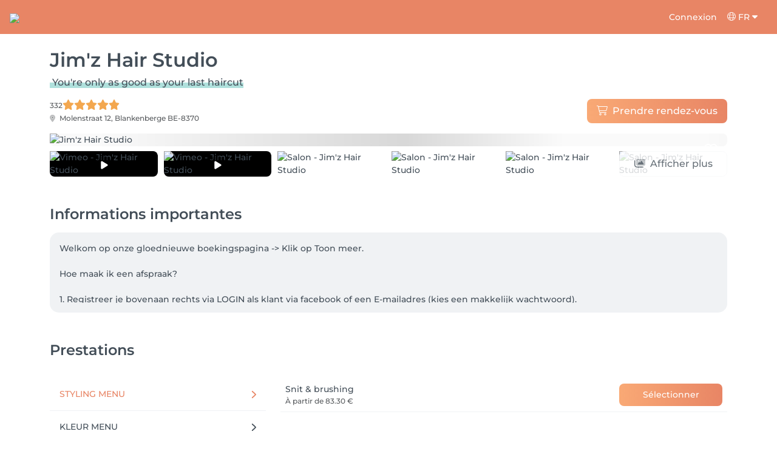

--- FILE ---
content_type: text/html; charset=utf-8
request_url: https://salonkee.be/salon/jimz?lang=nl/kopie-van-heren
body_size: 40483
content:
<!DOCTYPE html><html lang="fr" data-beasties-container><head><style type="text/css" id="fa-auto-css">:root, :host {
  --fa-font-solid: normal 900 1em/1 "Font Awesome 6 Free";
  --fa-font-regular: normal 400 1em/1 "Font Awesome 6 Free";
  --fa-font-light: normal 300 1em/1 "Font Awesome 6 Pro";
  --fa-font-thin: normal 100 1em/1 "Font Awesome 6 Pro";
  --fa-font-duotone: normal 900 1em/1 "Font Awesome 6 Duotone";
  --fa-font-duotone-regular: normal 400 1em/1 "Font Awesome 6 Duotone";
  --fa-font-duotone-light: normal 300 1em/1 "Font Awesome 6 Duotone";
  --fa-font-duotone-thin: normal 100 1em/1 "Font Awesome 6 Duotone";
  --fa-font-brands: normal 400 1em/1 "Font Awesome 6 Brands";
  --fa-font-sharp-solid: normal 900 1em/1 "Font Awesome 6 Sharp";
  --fa-font-sharp-regular: normal 400 1em/1 "Font Awesome 6 Sharp";
  --fa-font-sharp-light: normal 300 1em/1 "Font Awesome 6 Sharp";
  --fa-font-sharp-thin: normal 100 1em/1 "Font Awesome 6 Sharp";
  --fa-font-sharp-duotone-solid: normal 900 1em/1 "Font Awesome 6 Sharp Duotone";
  --fa-font-sharp-duotone-regular: normal 400 1em/1 "Font Awesome 6 Sharp Duotone";
  --fa-font-sharp-duotone-light: normal 300 1em/1 "Font Awesome 6 Sharp Duotone";
  --fa-font-sharp-duotone-thin: normal 100 1em/1 "Font Awesome 6 Sharp Duotone";
}

svg:not(:root).svg-inline--fa, svg:not(:host).svg-inline--fa {
  overflow: visible;
  box-sizing: content-box;
}

.svg-inline--fa {
  display: var(--fa-display, inline-block);
  height: 1em;
  overflow: visible;
  vertical-align: -0.125em;
}
.svg-inline--fa.fa-2xs {
  vertical-align: 0.1em;
}
.svg-inline--fa.fa-xs {
  vertical-align: 0em;
}
.svg-inline--fa.fa-sm {
  vertical-align: -0.0714285705em;
}
.svg-inline--fa.fa-lg {
  vertical-align: -0.2em;
}
.svg-inline--fa.fa-xl {
  vertical-align: -0.25em;
}
.svg-inline--fa.fa-2xl {
  vertical-align: -0.3125em;
}
.svg-inline--fa.fa-pull-left {
  margin-right: var(--fa-pull-margin, 0.3em);
  width: auto;
}
.svg-inline--fa.fa-pull-right {
  margin-left: var(--fa-pull-margin, 0.3em);
  width: auto;
}
.svg-inline--fa.fa-li {
  width: var(--fa-li-width, 2em);
  top: 0.25em;
}
.svg-inline--fa.fa-fw {
  width: var(--fa-fw-width, 1.25em);
}

.fa-layers svg.svg-inline--fa {
  bottom: 0;
  left: 0;
  margin: auto;
  position: absolute;
  right: 0;
  top: 0;
}

.fa-layers-counter, .fa-layers-text {
  display: inline-block;
  position: absolute;
  text-align: center;
}

.fa-layers {
  display: inline-block;
  height: 1em;
  position: relative;
  text-align: center;
  vertical-align: -0.125em;
  width: 1em;
}
.fa-layers svg.svg-inline--fa {
  transform-origin: center center;
}

.fa-layers-text {
  left: 50%;
  top: 50%;
  transform: translate(-50%, -50%);
  transform-origin: center center;
}

.fa-layers-counter {
  background-color: var(--fa-counter-background-color, #ff253a);
  border-radius: var(--fa-counter-border-radius, 1em);
  box-sizing: border-box;
  color: var(--fa-inverse, #fff);
  line-height: var(--fa-counter-line-height, 1);
  max-width: var(--fa-counter-max-width, 5em);
  min-width: var(--fa-counter-min-width, 1.5em);
  overflow: hidden;
  padding: var(--fa-counter-padding, 0.25em 0.5em);
  right: var(--fa-right, 0);
  text-overflow: ellipsis;
  top: var(--fa-top, 0);
  transform: scale(var(--fa-counter-scale, 0.25));
  transform-origin: top right;
}

.fa-layers-bottom-right {
  bottom: var(--fa-bottom, 0);
  right: var(--fa-right, 0);
  top: auto;
  transform: scale(var(--fa-layers-scale, 0.25));
  transform-origin: bottom right;
}

.fa-layers-bottom-left {
  bottom: var(--fa-bottom, 0);
  left: var(--fa-left, 0);
  right: auto;
  top: auto;
  transform: scale(var(--fa-layers-scale, 0.25));
  transform-origin: bottom left;
}

.fa-layers-top-right {
  top: var(--fa-top, 0);
  right: var(--fa-right, 0);
  transform: scale(var(--fa-layers-scale, 0.25));
  transform-origin: top right;
}

.fa-layers-top-left {
  left: var(--fa-left, 0);
  right: auto;
  top: var(--fa-top, 0);
  transform: scale(var(--fa-layers-scale, 0.25));
  transform-origin: top left;
}

.fa-1x {
  font-size: 1em;
}

.fa-2x {
  font-size: 2em;
}

.fa-3x {
  font-size: 3em;
}

.fa-4x {
  font-size: 4em;
}

.fa-5x {
  font-size: 5em;
}

.fa-6x {
  font-size: 6em;
}

.fa-7x {
  font-size: 7em;
}

.fa-8x {
  font-size: 8em;
}

.fa-9x {
  font-size: 9em;
}

.fa-10x {
  font-size: 10em;
}

.fa-2xs {
  font-size: 0.625em;
  line-height: 0.1em;
  vertical-align: 0.225em;
}

.fa-xs {
  font-size: 0.75em;
  line-height: 0.0833333337em;
  vertical-align: 0.125em;
}

.fa-sm {
  font-size: 0.875em;
  line-height: 0.0714285718em;
  vertical-align: 0.0535714295em;
}

.fa-lg {
  font-size: 1.25em;
  line-height: 0.05em;
  vertical-align: -0.075em;
}

.fa-xl {
  font-size: 1.5em;
  line-height: 0.0416666682em;
  vertical-align: -0.125em;
}

.fa-2xl {
  font-size: 2em;
  line-height: 0.03125em;
  vertical-align: -0.1875em;
}

.fa-fw {
  text-align: center;
  width: 1.25em;
}

.fa-ul {
  list-style-type: none;
  margin-left: var(--fa-li-margin, 2.5em);
  padding-left: 0;
}
.fa-ul > li {
  position: relative;
}

.fa-li {
  left: calc(-1 * var(--fa-li-width, 2em));
  position: absolute;
  text-align: center;
  width: var(--fa-li-width, 2em);
  line-height: inherit;
}

.fa-border {
  border-color: var(--fa-border-color, #eee);
  border-radius: var(--fa-border-radius, 0.1em);
  border-style: var(--fa-border-style, solid);
  border-width: var(--fa-border-width, 0.08em);
  padding: var(--fa-border-padding, 0.2em 0.25em 0.15em);
}

.fa-pull-left {
  float: left;
  margin-right: var(--fa-pull-margin, 0.3em);
}

.fa-pull-right {
  float: right;
  margin-left: var(--fa-pull-margin, 0.3em);
}

.fa-beat {
  animation-name: fa-beat;
  animation-delay: var(--fa-animation-delay, 0s);
  animation-direction: var(--fa-animation-direction, normal);
  animation-duration: var(--fa-animation-duration, 1s);
  animation-iteration-count: var(--fa-animation-iteration-count, infinite);
  animation-timing-function: var(--fa-animation-timing, ease-in-out);
}

.fa-bounce {
  animation-name: fa-bounce;
  animation-delay: var(--fa-animation-delay, 0s);
  animation-direction: var(--fa-animation-direction, normal);
  animation-duration: var(--fa-animation-duration, 1s);
  animation-iteration-count: var(--fa-animation-iteration-count, infinite);
  animation-timing-function: var(--fa-animation-timing, cubic-bezier(0.28, 0.84, 0.42, 1));
}

.fa-fade {
  animation-name: fa-fade;
  animation-delay: var(--fa-animation-delay, 0s);
  animation-direction: var(--fa-animation-direction, normal);
  animation-duration: var(--fa-animation-duration, 1s);
  animation-iteration-count: var(--fa-animation-iteration-count, infinite);
  animation-timing-function: var(--fa-animation-timing, cubic-bezier(0.4, 0, 0.6, 1));
}

.fa-beat-fade {
  animation-name: fa-beat-fade;
  animation-delay: var(--fa-animation-delay, 0s);
  animation-direction: var(--fa-animation-direction, normal);
  animation-duration: var(--fa-animation-duration, 1s);
  animation-iteration-count: var(--fa-animation-iteration-count, infinite);
  animation-timing-function: var(--fa-animation-timing, cubic-bezier(0.4, 0, 0.6, 1));
}

.fa-flip {
  animation-name: fa-flip;
  animation-delay: var(--fa-animation-delay, 0s);
  animation-direction: var(--fa-animation-direction, normal);
  animation-duration: var(--fa-animation-duration, 1s);
  animation-iteration-count: var(--fa-animation-iteration-count, infinite);
  animation-timing-function: var(--fa-animation-timing, ease-in-out);
}

.fa-shake {
  animation-name: fa-shake;
  animation-delay: var(--fa-animation-delay, 0s);
  animation-direction: var(--fa-animation-direction, normal);
  animation-duration: var(--fa-animation-duration, 1s);
  animation-iteration-count: var(--fa-animation-iteration-count, infinite);
  animation-timing-function: var(--fa-animation-timing, linear);
}

.fa-spin {
  animation-name: fa-spin;
  animation-delay: var(--fa-animation-delay, 0s);
  animation-direction: var(--fa-animation-direction, normal);
  animation-duration: var(--fa-animation-duration, 2s);
  animation-iteration-count: var(--fa-animation-iteration-count, infinite);
  animation-timing-function: var(--fa-animation-timing, linear);
}

.fa-spin-reverse {
  --fa-animation-direction: reverse;
}

.fa-pulse,
.fa-spin-pulse {
  animation-name: fa-spin;
  animation-direction: var(--fa-animation-direction, normal);
  animation-duration: var(--fa-animation-duration, 1s);
  animation-iteration-count: var(--fa-animation-iteration-count, infinite);
  animation-timing-function: var(--fa-animation-timing, steps(8));
}

@media (prefers-reduced-motion: reduce) {
  .fa-beat,
.fa-bounce,
.fa-fade,
.fa-beat-fade,
.fa-flip,
.fa-pulse,
.fa-shake,
.fa-spin,
.fa-spin-pulse {
    animation-delay: -1ms;
    animation-duration: 1ms;
    animation-iteration-count: 1;
    transition-delay: 0s;
    transition-duration: 0s;
  }
}
@keyframes fa-beat {
  0%, 90% {
    transform: scale(1);
  }
  45% {
    transform: scale(var(--fa-beat-scale, 1.25));
  }
}
@keyframes fa-bounce {
  0% {
    transform: scale(1, 1) translateY(0);
  }
  10% {
    transform: scale(var(--fa-bounce-start-scale-x, 1.1), var(--fa-bounce-start-scale-y, 0.9)) translateY(0);
  }
  30% {
    transform: scale(var(--fa-bounce-jump-scale-x, 0.9), var(--fa-bounce-jump-scale-y, 1.1)) translateY(var(--fa-bounce-height, -0.5em));
  }
  50% {
    transform: scale(var(--fa-bounce-land-scale-x, 1.05), var(--fa-bounce-land-scale-y, 0.95)) translateY(0);
  }
  57% {
    transform: scale(1, 1) translateY(var(--fa-bounce-rebound, -0.125em));
  }
  64% {
    transform: scale(1, 1) translateY(0);
  }
  100% {
    transform: scale(1, 1) translateY(0);
  }
}
@keyframes fa-fade {
  50% {
    opacity: var(--fa-fade-opacity, 0.4);
  }
}
@keyframes fa-beat-fade {
  0%, 100% {
    opacity: var(--fa-beat-fade-opacity, 0.4);
    transform: scale(1);
  }
  50% {
    opacity: 1;
    transform: scale(var(--fa-beat-fade-scale, 1.125));
  }
}
@keyframes fa-flip {
  50% {
    transform: rotate3d(var(--fa-flip-x, 0), var(--fa-flip-y, 1), var(--fa-flip-z, 0), var(--fa-flip-angle, -180deg));
  }
}
@keyframes fa-shake {
  0% {
    transform: rotate(-15deg);
  }
  4% {
    transform: rotate(15deg);
  }
  8%, 24% {
    transform: rotate(-18deg);
  }
  12%, 28% {
    transform: rotate(18deg);
  }
  16% {
    transform: rotate(-22deg);
  }
  20% {
    transform: rotate(22deg);
  }
  32% {
    transform: rotate(-12deg);
  }
  36% {
    transform: rotate(12deg);
  }
  40%, 100% {
    transform: rotate(0deg);
  }
}
@keyframes fa-spin {
  0% {
    transform: rotate(0deg);
  }
  100% {
    transform: rotate(360deg);
  }
}
.fa-rotate-90 {
  transform: rotate(90deg);
}

.fa-rotate-180 {
  transform: rotate(180deg);
}

.fa-rotate-270 {
  transform: rotate(270deg);
}

.fa-flip-horizontal {
  transform: scale(-1, 1);
}

.fa-flip-vertical {
  transform: scale(1, -1);
}

.fa-flip-both,
.fa-flip-horizontal.fa-flip-vertical {
  transform: scale(-1, -1);
}

.fa-rotate-by {
  transform: rotate(var(--fa-rotate-angle, 0));
}

.fa-stack {
  display: inline-block;
  vertical-align: middle;
  height: 2em;
  position: relative;
  width: 2.5em;
}

.fa-stack-1x,
.fa-stack-2x {
  bottom: 0;
  left: 0;
  margin: auto;
  position: absolute;
  right: 0;
  top: 0;
  z-index: var(--fa-stack-z-index, auto);
}

.svg-inline--fa.fa-stack-1x {
  height: 1em;
  width: 1.25em;
}
.svg-inline--fa.fa-stack-2x {
  height: 2em;
  width: 2.5em;
}

.fa-inverse {
  color: var(--fa-inverse, #fff);
}

.sr-only,
.fa-sr-only {
  position: absolute;
  width: 1px;
  height: 1px;
  padding: 0;
  margin: -1px;
  overflow: hidden;
  clip: rect(0, 0, 0, 0);
  white-space: nowrap;
  border-width: 0;
}

.sr-only-focusable:not(:focus),
.fa-sr-only-focusable:not(:focus) {
  position: absolute;
  width: 1px;
  height: 1px;
  padding: 0;
  margin: -1px;
  overflow: hidden;
  clip: rect(0, 0, 0, 0);
  white-space: nowrap;
  border-width: 0;
}

.svg-inline--fa .fa-primary {
  fill: var(--fa-primary-color, currentColor);
  opacity: var(--fa-primary-opacity, 1);
}

.svg-inline--fa .fa-secondary {
  fill: var(--fa-secondary-color, currentColor);
  opacity: var(--fa-secondary-opacity, 0.4);
}

.svg-inline--fa.fa-swap-opacity .fa-primary {
  opacity: var(--fa-secondary-opacity, 0.4);
}

.svg-inline--fa.fa-swap-opacity .fa-secondary {
  opacity: var(--fa-primary-opacity, 1);
}

.svg-inline--fa mask .fa-primary,
.svg-inline--fa mask .fa-secondary {
  fill: black;
}</style><link rel="preconnect" href="https://fonts.gstatic.com" crossorigin>
    <meta charset="utf-8">
    <title>Jim'z Hair Studio à Blankenberge | Réservation en ligne sur Salonkee</title>
    
    <base href="/">
    <meta name="viewport" content="width=device-width, initial-scale=1, maximum-scale=1">
    <meta name="google" content="notranslate">
    <link rel="icon" type="image/x-icon" href="favicon.ico">
    <link rel="manifest" href="manifest.webmanifest">

    <style>@font-face{font-family:'Montserrat';font-style:normal;font-weight:400;font-display:swap;src:url(https://fonts.gstatic.com/s/montserrat/v31/JTUSjIg1_i6t8kCHKm459WRhyzbi.woff2) format('woff2');unicode-range:U+0460-052F, U+1C80-1C8A, U+20B4, U+2DE0-2DFF, U+A640-A69F, U+FE2E-FE2F;}@font-face{font-family:'Montserrat';font-style:normal;font-weight:400;font-display:swap;src:url(https://fonts.gstatic.com/s/montserrat/v31/JTUSjIg1_i6t8kCHKm459W1hyzbi.woff2) format('woff2');unicode-range:U+0301, U+0400-045F, U+0490-0491, U+04B0-04B1, U+2116;}@font-face{font-family:'Montserrat';font-style:normal;font-weight:400;font-display:swap;src:url(https://fonts.gstatic.com/s/montserrat/v31/JTUSjIg1_i6t8kCHKm459WZhyzbi.woff2) format('woff2');unicode-range:U+0102-0103, U+0110-0111, U+0128-0129, U+0168-0169, U+01A0-01A1, U+01AF-01B0, U+0300-0301, U+0303-0304, U+0308-0309, U+0323, U+0329, U+1EA0-1EF9, U+20AB;}@font-face{font-family:'Montserrat';font-style:normal;font-weight:400;font-display:swap;src:url(https://fonts.gstatic.com/s/montserrat/v31/JTUSjIg1_i6t8kCHKm459Wdhyzbi.woff2) format('woff2');unicode-range:U+0100-02BA, U+02BD-02C5, U+02C7-02CC, U+02CE-02D7, U+02DD-02FF, U+0304, U+0308, U+0329, U+1D00-1DBF, U+1E00-1E9F, U+1EF2-1EFF, U+2020, U+20A0-20AB, U+20AD-20C0, U+2113, U+2C60-2C7F, U+A720-A7FF;}@font-face{font-family:'Montserrat';font-style:normal;font-weight:400;font-display:swap;src:url(https://fonts.gstatic.com/s/montserrat/v31/JTUSjIg1_i6t8kCHKm459Wlhyw.woff2) format('woff2');unicode-range:U+0000-00FF, U+0131, U+0152-0153, U+02BB-02BC, U+02C6, U+02DA, U+02DC, U+0304, U+0308, U+0329, U+2000-206F, U+20AC, U+2122, U+2191, U+2193, U+2212, U+2215, U+FEFF, U+FFFD;}@font-face{font-family:'Montserrat';font-style:normal;font-weight:500;font-display:swap;src:url(https://fonts.gstatic.com/s/montserrat/v31/JTUSjIg1_i6t8kCHKm459WRhyzbi.woff2) format('woff2');unicode-range:U+0460-052F, U+1C80-1C8A, U+20B4, U+2DE0-2DFF, U+A640-A69F, U+FE2E-FE2F;}@font-face{font-family:'Montserrat';font-style:normal;font-weight:500;font-display:swap;src:url(https://fonts.gstatic.com/s/montserrat/v31/JTUSjIg1_i6t8kCHKm459W1hyzbi.woff2) format('woff2');unicode-range:U+0301, U+0400-045F, U+0490-0491, U+04B0-04B1, U+2116;}@font-face{font-family:'Montserrat';font-style:normal;font-weight:500;font-display:swap;src:url(https://fonts.gstatic.com/s/montserrat/v31/JTUSjIg1_i6t8kCHKm459WZhyzbi.woff2) format('woff2');unicode-range:U+0102-0103, U+0110-0111, U+0128-0129, U+0168-0169, U+01A0-01A1, U+01AF-01B0, U+0300-0301, U+0303-0304, U+0308-0309, U+0323, U+0329, U+1EA0-1EF9, U+20AB;}@font-face{font-family:'Montserrat';font-style:normal;font-weight:500;font-display:swap;src:url(https://fonts.gstatic.com/s/montserrat/v31/JTUSjIg1_i6t8kCHKm459Wdhyzbi.woff2) format('woff2');unicode-range:U+0100-02BA, U+02BD-02C5, U+02C7-02CC, U+02CE-02D7, U+02DD-02FF, U+0304, U+0308, U+0329, U+1D00-1DBF, U+1E00-1E9F, U+1EF2-1EFF, U+2020, U+20A0-20AB, U+20AD-20C0, U+2113, U+2C60-2C7F, U+A720-A7FF;}@font-face{font-family:'Montserrat';font-style:normal;font-weight:500;font-display:swap;src:url(https://fonts.gstatic.com/s/montserrat/v31/JTUSjIg1_i6t8kCHKm459Wlhyw.woff2) format('woff2');unicode-range:U+0000-00FF, U+0131, U+0152-0153, U+02BB-02BC, U+02C6, U+02DA, U+02DC, U+0304, U+0308, U+0329, U+2000-206F, U+20AC, U+2122, U+2191, U+2193, U+2212, U+2215, U+FEFF, U+FFFD;}@font-face{font-family:'Montserrat';font-style:normal;font-weight:600;font-display:swap;src:url(https://fonts.gstatic.com/s/montserrat/v31/JTUSjIg1_i6t8kCHKm459WRhyzbi.woff2) format('woff2');unicode-range:U+0460-052F, U+1C80-1C8A, U+20B4, U+2DE0-2DFF, U+A640-A69F, U+FE2E-FE2F;}@font-face{font-family:'Montserrat';font-style:normal;font-weight:600;font-display:swap;src:url(https://fonts.gstatic.com/s/montserrat/v31/JTUSjIg1_i6t8kCHKm459W1hyzbi.woff2) format('woff2');unicode-range:U+0301, U+0400-045F, U+0490-0491, U+04B0-04B1, U+2116;}@font-face{font-family:'Montserrat';font-style:normal;font-weight:600;font-display:swap;src:url(https://fonts.gstatic.com/s/montserrat/v31/JTUSjIg1_i6t8kCHKm459WZhyzbi.woff2) format('woff2');unicode-range:U+0102-0103, U+0110-0111, U+0128-0129, U+0168-0169, U+01A0-01A1, U+01AF-01B0, U+0300-0301, U+0303-0304, U+0308-0309, U+0323, U+0329, U+1EA0-1EF9, U+20AB;}@font-face{font-family:'Montserrat';font-style:normal;font-weight:600;font-display:swap;src:url(https://fonts.gstatic.com/s/montserrat/v31/JTUSjIg1_i6t8kCHKm459Wdhyzbi.woff2) format('woff2');unicode-range:U+0100-02BA, U+02BD-02C5, U+02C7-02CC, U+02CE-02D7, U+02DD-02FF, U+0304, U+0308, U+0329, U+1D00-1DBF, U+1E00-1E9F, U+1EF2-1EFF, U+2020, U+20A0-20AB, U+20AD-20C0, U+2113, U+2C60-2C7F, U+A720-A7FF;}@font-face{font-family:'Montserrat';font-style:normal;font-weight:600;font-display:swap;src:url(https://fonts.gstatic.com/s/montserrat/v31/JTUSjIg1_i6t8kCHKm459Wlhyw.woff2) format('woff2');unicode-range:U+0000-00FF, U+0131, U+0152-0153, U+02BB-02BC, U+02C6, U+02DA, U+02DC, U+0304, U+0308, U+0329, U+2000-206F, U+20AC, U+2122, U+2191, U+2193, U+2212, U+2215, U+FEFF, U+FFFD;}@font-face{font-family:'Montserrat';font-style:normal;font-weight:700;font-display:swap;src:url(https://fonts.gstatic.com/s/montserrat/v31/JTUSjIg1_i6t8kCHKm459WRhyzbi.woff2) format('woff2');unicode-range:U+0460-052F, U+1C80-1C8A, U+20B4, U+2DE0-2DFF, U+A640-A69F, U+FE2E-FE2F;}@font-face{font-family:'Montserrat';font-style:normal;font-weight:700;font-display:swap;src:url(https://fonts.gstatic.com/s/montserrat/v31/JTUSjIg1_i6t8kCHKm459W1hyzbi.woff2) format('woff2');unicode-range:U+0301, U+0400-045F, U+0490-0491, U+04B0-04B1, U+2116;}@font-face{font-family:'Montserrat';font-style:normal;font-weight:700;font-display:swap;src:url(https://fonts.gstatic.com/s/montserrat/v31/JTUSjIg1_i6t8kCHKm459WZhyzbi.woff2) format('woff2');unicode-range:U+0102-0103, U+0110-0111, U+0128-0129, U+0168-0169, U+01A0-01A1, U+01AF-01B0, U+0300-0301, U+0303-0304, U+0308-0309, U+0323, U+0329, U+1EA0-1EF9, U+20AB;}@font-face{font-family:'Montserrat';font-style:normal;font-weight:700;font-display:swap;src:url(https://fonts.gstatic.com/s/montserrat/v31/JTUSjIg1_i6t8kCHKm459Wdhyzbi.woff2) format('woff2');unicode-range:U+0100-02BA, U+02BD-02C5, U+02C7-02CC, U+02CE-02D7, U+02DD-02FF, U+0304, U+0308, U+0329, U+1D00-1DBF, U+1E00-1E9F, U+1EF2-1EFF, U+2020, U+20A0-20AB, U+20AD-20C0, U+2113, U+2C60-2C7F, U+A720-A7FF;}@font-face{font-family:'Montserrat';font-style:normal;font-weight:700;font-display:swap;src:url(https://fonts.gstatic.com/s/montserrat/v31/JTUSjIg1_i6t8kCHKm459Wlhyw.woff2) format('woff2');unicode-range:U+0000-00FF, U+0131, U+0152-0153, U+02BB-02BC, U+02C6, U+02DA, U+02DC, U+0304, U+0308, U+0329, U+2000-206F, U+20AC, U+2122, U+2191, U+2193, U+2212, U+2215, U+FEFF, U+FFFD;}@font-face{font-family:'Montserrat';font-style:normal;font-weight:900;font-display:swap;src:url(https://fonts.gstatic.com/s/montserrat/v31/JTUSjIg1_i6t8kCHKm459WRhyzbi.woff2) format('woff2');unicode-range:U+0460-052F, U+1C80-1C8A, U+20B4, U+2DE0-2DFF, U+A640-A69F, U+FE2E-FE2F;}@font-face{font-family:'Montserrat';font-style:normal;font-weight:900;font-display:swap;src:url(https://fonts.gstatic.com/s/montserrat/v31/JTUSjIg1_i6t8kCHKm459W1hyzbi.woff2) format('woff2');unicode-range:U+0301, U+0400-045F, U+0490-0491, U+04B0-04B1, U+2116;}@font-face{font-family:'Montserrat';font-style:normal;font-weight:900;font-display:swap;src:url(https://fonts.gstatic.com/s/montserrat/v31/JTUSjIg1_i6t8kCHKm459WZhyzbi.woff2) format('woff2');unicode-range:U+0102-0103, U+0110-0111, U+0128-0129, U+0168-0169, U+01A0-01A1, U+01AF-01B0, U+0300-0301, U+0303-0304, U+0308-0309, U+0323, U+0329, U+1EA0-1EF9, U+20AB;}@font-face{font-family:'Montserrat';font-style:normal;font-weight:900;font-display:swap;src:url(https://fonts.gstatic.com/s/montserrat/v31/JTUSjIg1_i6t8kCHKm459Wdhyzbi.woff2) format('woff2');unicode-range:U+0100-02BA, U+02BD-02C5, U+02C7-02CC, U+02CE-02D7, U+02DD-02FF, U+0304, U+0308, U+0329, U+1D00-1DBF, U+1E00-1E9F, U+1EF2-1EFF, U+2020, U+20A0-20AB, U+20AD-20C0, U+2113, U+2C60-2C7F, U+A720-A7FF;}@font-face{font-family:'Montserrat';font-style:normal;font-weight:900;font-display:swap;src:url(https://fonts.gstatic.com/s/montserrat/v31/JTUSjIg1_i6t8kCHKm459Wlhyw.woff2) format('woff2');unicode-range:U+0000-00FF, U+0131, U+0152-0153, U+02BB-02BC, U+02C6, U+02DA, U+02DC, U+0304, U+0308, U+0329, U+2000-206F, U+20AC, U+2122, U+2191, U+2193, U+2212, U+2215, U+FEFF, U+FFFD;}</style>

    <link rel="preconnect" href="https://salonkee.cloud">
    <link rel="preconnect" href="https://connect.facebook.net">
    <link rel="preconnect" href="https://www.facebook.com">

    <style>
      .cc_dialog.simple {
        max-width: 100% !important;
      }

      .cc_dialog.interstitial {
        max-height: 100vh;
        overflow: auto;
      }

      .cc_dialog button {
        margin-top: 15px !important;
        display: block;
        width: 100%;
      }
    </style>
  <style>:root{--bs-blue:#0d6efd;--bs-indigo:#6610f2;--bs-purple:#6f42c1;--bs-pink:#d63384;--bs-red:#dc3545;--bs-orange:#fd7e14;--bs-yellow:#ffc107;--bs-green:#198754;--bs-teal:#20c997;--bs-cyan:#0dcaf0;--bs-black:#000;--bs-white:#fff;--bs-gray:#6c757d;--bs-gray-dark:#343a40;--bs-gray-100:#f8f9fa;--bs-gray-200:#e9ecef;--bs-gray-300:#dee2e6;--bs-gray-400:#ced4da;--bs-gray-500:#adb5bd;--bs-gray-600:#6c757d;--bs-gray-700:#495057;--bs-gray-800:#343a40;--bs-gray-900:#212529;--bs-primary:#0d6efd;--bs-secondary:#6c757d;--bs-success:#198754;--bs-info:#0dcaf0;--bs-warning:#ffc107;--bs-danger:#dc3545;--bs-light:#f8f9fa;--bs-dark:#212529;--bs-primary-rgb:13,110,253;--bs-secondary-rgb:108,117,125;--bs-success-rgb:25,135,84;--bs-info-rgb:13,202,240;--bs-warning-rgb:255,193,7;--bs-danger-rgb:220,53,69;--bs-light-rgb:248,249,250;--bs-dark-rgb:33,37,41;--bs-primary-text-emphasis:#052c65;--bs-secondary-text-emphasis:#2b2f32;--bs-success-text-emphasis:#0a3622;--bs-info-text-emphasis:#055160;--bs-warning-text-emphasis:#664d03;--bs-danger-text-emphasis:#58151c;--bs-light-text-emphasis:#495057;--bs-dark-text-emphasis:#495057;--bs-primary-bg-subtle:#cfe2ff;--bs-secondary-bg-subtle:#e2e3e5;--bs-success-bg-subtle:#d1e7dd;--bs-info-bg-subtle:#cff4fc;--bs-warning-bg-subtle:#fff3cd;--bs-danger-bg-subtle:#f8d7da;--bs-light-bg-subtle:#fcfcfd;--bs-dark-bg-subtle:#ced4da;--bs-primary-border-subtle:#9ec5fe;--bs-secondary-border-subtle:#c4c8cb;--bs-success-border-subtle:#a3cfbb;--bs-info-border-subtle:#9eeaf9;--bs-warning-border-subtle:#ffe69c;--bs-danger-border-subtle:#f1aeb5;--bs-light-border-subtle:#e9ecef;--bs-dark-border-subtle:#adb5bd;--bs-white-rgb:255,255,255;--bs-black-rgb:0,0,0;--bs-font-sans-serif:system-ui,-apple-system,"Segoe UI",Roboto,"Helvetica Neue","Noto Sans","Liberation Sans",Arial,sans-serif,"Apple Color Emoji","Segoe UI Emoji","Segoe UI Symbol","Noto Color Emoji";--bs-font-monospace:SFMono-Regular,Menlo,Monaco,Consolas,"Liberation Mono","Courier New",monospace;--bs-gradient:linear-gradient(180deg, rgba(255, 255, 255, .15), rgba(255, 255, 255, 0));--bs-body-font-family:var(--bs-font-sans-serif);--bs-body-font-size:1rem;--bs-body-font-weight:400;--bs-body-line-height:1.5;--bs-body-color:#212529;--bs-body-color-rgb:33,37,41;--bs-body-bg:#fff;--bs-body-bg-rgb:255,255,255;--bs-emphasis-color:#000;--bs-emphasis-color-rgb:0,0,0;--bs-secondary-color:rgba(33, 37, 41, .75);--bs-secondary-color-rgb:33,37,41;--bs-secondary-bg:#e9ecef;--bs-secondary-bg-rgb:233,236,239;--bs-tertiary-color:rgba(33, 37, 41, .5);--bs-tertiary-color-rgb:33,37,41;--bs-tertiary-bg:#f8f9fa;--bs-tertiary-bg-rgb:248,249,250;--bs-heading-color:inherit;--bs-link-color:#0d6efd;--bs-link-color-rgb:13,110,253;--bs-link-decoration:underline;--bs-link-hover-color:#0a58ca;--bs-link-hover-color-rgb:10,88,202;--bs-code-color:#d63384;--bs-highlight-color:#212529;--bs-highlight-bg:#fff3cd;--bs-border-width:1px;--bs-border-style:solid;--bs-border-color:#dee2e6;--bs-border-color-translucent:rgba(0, 0, 0, .175);--bs-border-radius:.375rem;--bs-border-radius-sm:.25rem;--bs-border-radius-lg:.5rem;--bs-border-radius-xl:1rem;--bs-border-radius-xxl:2rem;--bs-border-radius-2xl:var(--bs-border-radius-xxl);--bs-border-radius-pill:50rem;--bs-box-shadow:0 .5rem 1rem rgba(0, 0, 0, .15);--bs-box-shadow-sm:0 .125rem .25rem rgba(0, 0, 0, .075);--bs-box-shadow-lg:0 1rem 3rem rgba(0, 0, 0, .175);--bs-box-shadow-inset:inset 0 1px 2px rgba(0, 0, 0, .075);--bs-focus-ring-width:.25rem;--bs-focus-ring-opacity:.25;--bs-focus-ring-color:rgba(13, 110, 253, .25);--bs-form-valid-color:#198754;--bs-form-valid-border-color:#198754;--bs-form-invalid-color:#dc3545;--bs-form-invalid-border-color:#dc3545}*,:after,:before{box-sizing:border-box}@media (prefers-reduced-motion:no-preference){:root{scroll-behavior:smooth}}body{margin:0;font-family:var(--bs-body-font-family);font-size:var(--bs-body-font-size);font-weight:var(--bs-body-font-weight);line-height:var(--bs-body-line-height);color:var(--bs-body-color);text-align:var(--bs-body-text-align);background-color:var(--bs-body-bg);-webkit-text-size-adjust:100%;-webkit-tap-highlight-color:transparent}h1,h2,h5{margin-top:0;margin-bottom:.5rem;font-weight:500;line-height:1.2;color:var(--bs-heading-color)}h1{font-size:calc(1.375rem + 1.5vw)}@media (min-width:1200px){h1{font-size:2.5rem}}h2{font-size:calc(1.325rem + .9vw)}@media (min-width:1200px){h2{font-size:2rem}}h5{font-size:1.25rem}p{margin-top:0;margin-bottom:1rem}ol,ul{padding-left:2rem}ol,ul{margin-top:0;margin-bottom:1rem}small{font-size:.875em}a{color:rgba(var(--bs-link-color-rgb),var(--bs-link-opacity,1));text-decoration:underline}a:hover{--bs-link-color-rgb:var(--bs-link-hover-color-rgb)}a:not([href]):not([class]),a:not([href]):not([class]):hover{color:inherit;text-decoration:none}pre{font-family:var(--bs-font-monospace);font-size:1em}pre{display:block;margin-top:0;margin-bottom:1rem;overflow:auto;font-size:.875em}img,svg{vertical-align:middle}table{caption-side:bottom;border-collapse:collapse}tbody,td,tr{border-color:inherit;border-style:solid;border-width:0}button{border-radius:0}button:focus:not(:focus-visible){outline:0}button{margin:0;font-family:inherit;font-size:inherit;line-height:inherit}button{text-transform:none}[type=button],button{-webkit-appearance:button}[type=button]:not(:disabled),button:not(:disabled){cursor:pointer}.container{--bs-gutter-x:1.5rem;--bs-gutter-y:0;width:100%;padding-right:calc(var(--bs-gutter-x) * .5);padding-left:calc(var(--bs-gutter-x) * .5);margin-right:auto;margin-left:auto}@media (min-width:576px){.container{max-width:540px}}@media (min-width:768px){.container{max-width:720px}}@media (min-width:992px){.container{max-width:960px}}@media (min-width:1200px){.container{max-width:1140px}}@media (min-width:1400px){.container{max-width:1320px}}:root{--bs-breakpoint-xs:0;--bs-breakpoint-sm:576px;--bs-breakpoint-md:768px;--bs-breakpoint-lg:992px;--bs-breakpoint-xl:1200px;--bs-breakpoint-xxl:1400px}.row{--bs-gutter-x:1.5rem;--bs-gutter-y:0;display:flex;flex-wrap:wrap;margin-top:calc(-1 * var(--bs-gutter-y));margin-right:calc(-.5 * var(--bs-gutter-x));margin-left:calc(-.5 * var(--bs-gutter-x))}.row>*{flex-shrink:0;width:100%;max-width:100%;padding-right:calc(var(--bs-gutter-x) * .5);padding-left:calc(var(--bs-gutter-x) * .5);margin-top:var(--bs-gutter-y)}@media (min-width:768px){.col-md-2{flex:0 0 auto;width:16.66666667%}.col-md-4{flex:0 0 auto;width:33.33333333%}.col-md-6{flex:0 0 auto;width:50%}.col-md-8{flex:0 0 auto;width:66.66666667%}}.table{--bs-table-color-type:initial;--bs-table-bg-type:initial;--bs-table-color-state:initial;--bs-table-bg-state:initial;--bs-table-color:var(--bs-emphasis-color);--bs-table-bg:var(--bs-body-bg);--bs-table-border-color:var(--bs-border-color);--bs-table-accent-bg:transparent;--bs-table-striped-color:var(--bs-emphasis-color);--bs-table-striped-bg:rgba(var(--bs-emphasis-color-rgb), .05);--bs-table-active-color:var(--bs-emphasis-color);--bs-table-active-bg:rgba(var(--bs-emphasis-color-rgb), .1);--bs-table-hover-color:var(--bs-emphasis-color);--bs-table-hover-bg:rgba(var(--bs-emphasis-color-rgb), .075);width:100%;margin-bottom:1rem;vertical-align:top;border-color:var(--bs-table-border-color)}.table>:not(caption)>*>*{padding:.5rem;color:var(--bs-table-color-state,var(--bs-table-color-type,var(--bs-table-color)));background-color:var(--bs-table-bg);border-bottom-width:var(--bs-border-width);box-shadow:inset 0 0 0 9999px var(--bs-table-bg-state,var(--bs-table-bg-type,var(--bs-table-accent-bg)))}.table>tbody{vertical-align:inherit}.btn{--bs-btn-padding-x:.75rem;--bs-btn-padding-y:.375rem;--bs-btn-font-family: ;--bs-btn-font-size:1rem;--bs-btn-font-weight:400;--bs-btn-line-height:1.5;--bs-btn-color:var(--bs-body-color);--bs-btn-bg:transparent;--bs-btn-border-width:var(--bs-border-width);--bs-btn-border-color:transparent;--bs-btn-border-radius:var(--bs-border-radius);--bs-btn-hover-border-color:transparent;--bs-btn-box-shadow:inset 0 1px 0 rgba(255, 255, 255, .15),0 1px 1px rgba(0, 0, 0, .075);--bs-btn-disabled-opacity:.65;--bs-btn-focus-box-shadow:0 0 0 .25rem rgba(var(--bs-btn-focus-shadow-rgb), .5);display:inline-block;padding:var(--bs-btn-padding-y) var(--bs-btn-padding-x);font-family:var(--bs-btn-font-family);font-size:var(--bs-btn-font-size);font-weight:var(--bs-btn-font-weight);line-height:var(--bs-btn-line-height);color:var(--bs-btn-color);text-align:center;text-decoration:none;vertical-align:middle;cursor:pointer;-webkit-user-select:none;-moz-user-select:none;user-select:none;border:var(--bs-btn-border-width) solid var(--bs-btn-border-color);border-radius:var(--bs-btn-border-radius);background-color:var(--bs-btn-bg);transition:color .15s ease-in-out,background-color .15s ease-in-out,border-color .15s ease-in-out,box-shadow .15s ease-in-out}@media (prefers-reduced-motion:reduce){.btn{transition:none}}.btn:hover{color:var(--bs-btn-hover-color);background-color:var(--bs-btn-hover-bg);border-color:var(--bs-btn-hover-border-color)}.btn:focus-visible{color:var(--bs-btn-hover-color);background-color:var(--bs-btn-hover-bg);border-color:var(--bs-btn-hover-border-color);outline:0;box-shadow:var(--bs-btn-focus-box-shadow)}.btn:first-child:active{color:var(--bs-btn-active-color);background-color:var(--bs-btn-active-bg);border-color:var(--bs-btn-active-border-color)}.btn:first-child:active:focus-visible{box-shadow:var(--bs-btn-focus-box-shadow)}.btn:disabled{color:var(--bs-btn-disabled-color);pointer-events:none;background-color:var(--bs-btn-disabled-bg);border-color:var(--bs-btn-disabled-border-color);opacity:var(--bs-btn-disabled-opacity)}.btn-light{--bs-btn-color:#000;--bs-btn-bg:#f8f9fa;--bs-btn-border-color:#f8f9fa;--bs-btn-hover-color:#000;--bs-btn-hover-bg:#d3d4d5;--bs-btn-hover-border-color:#c6c7c8;--bs-btn-focus-shadow-rgb:211,212,213;--bs-btn-active-color:#000;--bs-btn-active-bg:#c6c7c8;--bs-btn-active-border-color:#babbbc;--bs-btn-active-shadow:inset 0 3px 5px rgba(0, 0, 0, .125);--bs-btn-disabled-color:#000;--bs-btn-disabled-bg:#f8f9fa;--bs-btn-disabled-border-color:#f8f9fa}.btn-sm{--bs-btn-padding-y:.25rem;--bs-btn-padding-x:.5rem;--bs-btn-font-size:.875rem;--bs-btn-border-radius:var(--bs-border-radius-sm)}.collapse:not(.show){display:none}.dropdown{position:relative}.dropdown-toggle{white-space:nowrap}.dropdown-toggle:after{display:inline-block;margin-left:.255em;vertical-align:.255em;content:"";border-top:.3em solid;border-right:.3em solid transparent;border-bottom:0;border-left:.3em solid transparent}.dropdown-toggle:empty:after{margin-left:0}.dropdown-menu{--bs-dropdown-zindex:1000;--bs-dropdown-min-width:10rem;--bs-dropdown-padding-x:0;--bs-dropdown-padding-y:.5rem;--bs-dropdown-spacer:.125rem;--bs-dropdown-font-size:1rem;--bs-dropdown-color:var(--bs-body-color);--bs-dropdown-bg:var(--bs-body-bg);--bs-dropdown-border-color:var(--bs-border-color-translucent);--bs-dropdown-border-radius:var(--bs-border-radius);--bs-dropdown-border-width:var(--bs-border-width);--bs-dropdown-inner-border-radius:calc(var(--bs-border-radius) - var(--bs-border-width));--bs-dropdown-divider-bg:var(--bs-border-color-translucent);--bs-dropdown-divider-margin-y:.5rem;--bs-dropdown-box-shadow:var(--bs-box-shadow);--bs-dropdown-link-color:var(--bs-body-color);--bs-dropdown-link-hover-color:var(--bs-body-color);--bs-dropdown-link-hover-bg:var(--bs-tertiary-bg);--bs-dropdown-link-active-color:#fff;--bs-dropdown-link-active-bg:#0d6efd;--bs-dropdown-link-disabled-color:var(--bs-tertiary-color);--bs-dropdown-item-padding-x:1rem;--bs-dropdown-item-padding-y:.25rem;--bs-dropdown-header-color:#6c757d;--bs-dropdown-header-padding-x:1rem;--bs-dropdown-header-padding-y:.5rem;position:absolute;z-index:var(--bs-dropdown-zindex);display:none;min-width:var(--bs-dropdown-min-width);padding:var(--bs-dropdown-padding-y) var(--bs-dropdown-padding-x);margin:0;font-size:var(--bs-dropdown-font-size);color:var(--bs-dropdown-color);text-align:left;list-style:none;background-color:var(--bs-dropdown-bg);background-clip:padding-box;border:var(--bs-dropdown-border-width) solid var(--bs-dropdown-border-color);border-radius:var(--bs-dropdown-border-radius)}.dropdown-item{display:block;width:100%;padding:var(--bs-dropdown-item-padding-y) var(--bs-dropdown-item-padding-x);clear:both;font-weight:400;color:var(--bs-dropdown-link-color);text-align:inherit;text-decoration:none;white-space:nowrap;background-color:transparent;border:0;border-radius:var(--bs-dropdown-item-border-radius,0)}.dropdown-item:focus,.dropdown-item:hover{color:var(--bs-dropdown-link-hover-color);background-color:var(--bs-dropdown-link-hover-bg)}.dropdown-item:active{color:var(--bs-dropdown-link-active-color);text-decoration:none;background-color:var(--bs-dropdown-link-active-bg)}.dropdown-item:disabled{color:var(--bs-dropdown-link-disabled-color);pointer-events:none;background-color:transparent}.nav-link{display:block;padding:var(--bs-nav-link-padding-y) var(--bs-nav-link-padding-x);font-size:var(--bs-nav-link-font-size);font-weight:var(--bs-nav-link-font-weight);color:var(--bs-nav-link-color);text-decoration:none;background:0 0;border:0;transition:color .15s ease-in-out,background-color .15s ease-in-out,border-color .15s ease-in-out}@media (prefers-reduced-motion:reduce){.nav-link{transition:none}}.nav-link:focus,.nav-link:hover{color:var(--bs-nav-link-hover-color)}.nav-link:focus-visible{outline:0;box-shadow:0 0 0 .25rem #0d6efd40}.nav-link:disabled{color:var(--bs-nav-link-disabled-color);pointer-events:none;cursor:default}.navbar{--bs-navbar-padding-x:0;--bs-navbar-padding-y:.5rem;--bs-navbar-color:rgba(var(--bs-emphasis-color-rgb), .65);--bs-navbar-hover-color:rgba(var(--bs-emphasis-color-rgb), .8);--bs-navbar-disabled-color:rgba(var(--bs-emphasis-color-rgb), .3);--bs-navbar-active-color:rgba(var(--bs-emphasis-color-rgb), 1);--bs-navbar-brand-padding-y:.3125rem;--bs-navbar-brand-margin-end:1rem;--bs-navbar-brand-font-size:1.25rem;--bs-navbar-brand-color:rgba(var(--bs-emphasis-color-rgb), 1);--bs-navbar-brand-hover-color:rgba(var(--bs-emphasis-color-rgb), 1);--bs-navbar-nav-link-padding-x:.5rem;--bs-navbar-toggler-padding-y:.25rem;--bs-navbar-toggler-padding-x:.75rem;--bs-navbar-toggler-font-size:1.25rem;--bs-navbar-toggler-icon-bg:url("data:image/svg+xml,%3csvg xmlns='http://www.w3.org/2000/svg' viewBox='0 0 30 30'%3e%3cpath stroke='rgba%2833, 37, 41, 0.75%29' stroke-linecap='round' stroke-miterlimit='10' stroke-width='2' d='M4 7h22M4 15h22M4 23h22'/%3e%3c/svg%3e");--bs-navbar-toggler-border-color:rgba(var(--bs-emphasis-color-rgb), .15);--bs-navbar-toggler-border-radius:var(--bs-border-radius);--bs-navbar-toggler-focus-width:.25rem;--bs-navbar-toggler-transition:box-shadow .15s ease-in-out;position:relative;display:flex;flex-wrap:wrap;align-items:center;justify-content:space-between;padding:var(--bs-navbar-padding-y) var(--bs-navbar-padding-x)}.navbar-brand{padding-top:var(--bs-navbar-brand-padding-y);padding-bottom:var(--bs-navbar-brand-padding-y);margin-right:var(--bs-navbar-brand-margin-end);font-size:var(--bs-navbar-brand-font-size);color:var(--bs-navbar-brand-color);text-decoration:none;white-space:nowrap}.navbar-brand:focus,.navbar-brand:hover{color:var(--bs-navbar-brand-hover-color)}.navbar-nav{--bs-nav-link-padding-x:0;--bs-nav-link-padding-y:.5rem;--bs-nav-link-font-weight: ;--bs-nav-link-color:var(--bs-navbar-color);--bs-nav-link-hover-color:var(--bs-navbar-hover-color);--bs-nav-link-disabled-color:var(--bs-navbar-disabled-color);display:flex;flex-direction:column;padding-left:0;margin-bottom:0;list-style:none}.navbar-nav .dropdown-menu{position:static}.navbar-collapse{flex-basis:100%;flex-grow:1;align-items:center}@media (min-width:992px){.navbar-expand-lg{flex-wrap:nowrap;justify-content:flex-start}.navbar-expand-lg .navbar-nav{flex-direction:row}.navbar-expand-lg .navbar-nav .dropdown-menu{position:absolute}.navbar-expand-lg .navbar-nav .nav-link{padding-right:var(--bs-navbar-nav-link-padding-x);padding-left:var(--bs-navbar-nav-link-padding-x)}.navbar-expand-lg .navbar-collapse{display:flex!important;flex-basis:auto}}.card{--bs-card-spacer-y:1rem;--bs-card-spacer-x:1rem;--bs-card-title-spacer-y:.5rem;--bs-card-title-color: ;--bs-card-subtitle-color: ;--bs-card-border-width:var(--bs-border-width);--bs-card-border-color:var(--bs-border-color-translucent);--bs-card-border-radius:var(--bs-border-radius);--bs-card-box-shadow: ;--bs-card-inner-border-radius:calc(var(--bs-border-radius) - (var(--bs-border-width)));--bs-card-cap-padding-y:.5rem;--bs-card-cap-padding-x:1rem;--bs-card-cap-bg:rgba(var(--bs-body-color-rgb), .03);--bs-card-cap-color: ;--bs-card-height: ;--bs-card-color: ;--bs-card-bg:var(--bs-body-bg);--bs-card-img-overlay-padding:1rem;--bs-card-group-margin:.75rem;position:relative;display:flex;flex-direction:column;min-width:0;height:var(--bs-card-height);color:var(--bs-body-color);word-wrap:break-word;background-color:var(--bs-card-bg);background-clip:border-box;border:var(--bs-card-border-width) solid var(--bs-card-border-color);border-radius:var(--bs-card-border-radius)}.card-body{flex:1 1 auto;padding:var(--bs-card-spacer-y) var(--bs-card-spacer-x);color:var(--bs-card-color)}.breadcrumb{--bs-breadcrumb-padding-x:0;--bs-breadcrumb-padding-y:0;--bs-breadcrumb-margin-bottom:1rem;--bs-breadcrumb-bg: ;--bs-breadcrumb-border-radius: ;--bs-breadcrumb-divider-color:var(--bs-secondary-color);--bs-breadcrumb-item-padding-x:.5rem;--bs-breadcrumb-item-active-color:var(--bs-secondary-color);display:flex;flex-wrap:wrap;padding:var(--bs-breadcrumb-padding-y) var(--bs-breadcrumb-padding-x);margin-bottom:var(--bs-breadcrumb-margin-bottom);font-size:var(--bs-breadcrumb-font-size);list-style:none;background-color:var(--bs-breadcrumb-bg);border-radius:var(--bs-breadcrumb-border-radius)}.breadcrumb-item+.breadcrumb-item{padding-left:var(--bs-breadcrumb-item-padding-x)}.breadcrumb-item+.breadcrumb-item:before{float:left;padding-right:var(--bs-breadcrumb-item-padding-x);color:var(--bs-breadcrumb-divider-color);content:var(--bs-breadcrumb-divider, "/")}.progress{--bs-progress-height:1rem;--bs-progress-font-size:.75rem;--bs-progress-bg:var(--bs-secondary-bg);--bs-progress-border-radius:var(--bs-border-radius);--bs-progress-box-shadow:var(--bs-box-shadow-inset);--bs-progress-bar-color:#fff;--bs-progress-bar-bg:#0d6efd;--bs-progress-bar-transition:width .6s ease;display:flex;height:var(--bs-progress-height);overflow:hidden;font-size:var(--bs-progress-font-size);background-color:var(--bs-progress-bg);border-radius:var(--bs-progress-border-radius)}.progress-bar{display:flex;flex-direction:column;justify-content:center;overflow:hidden;color:var(--bs-progress-bar-color);text-align:center;white-space:nowrap;background-color:var(--bs-progress-bar-bg);transition:var(--bs-progress-bar-transition)}@media (prefers-reduced-motion:reduce){.progress-bar{transition:none}}.fixed-bottom{position:fixed;right:0;bottom:0;left:0;z-index:1030}.overflow-hidden{overflow:hidden!important}.position-relative{position:relative!important}.w-100{width:100%!important}.gap-1{gap:.25rem!important}.gap-2{gap:.5rem!important}.gap-3{gap:1rem!important}.gap-4{gap:1.5rem!important}.fw-bold{font-weight:700!important}.text-end{text-align:right!important}.text-center{text-align:center!important}.text-nowrap{white-space:nowrap!important}.text-break{word-wrap:break-word!important;word-break:break-word!important}.text-white{--bs-text-opacity:1;color:rgba(var(--bs-white-rgb),var(--bs-text-opacity))!important}.text-muted{--bs-text-opacity:1;color:var(--bs-secondary-color)!important}@media (min-width:576px){.flex-sm-grow-0{flex-grow:0!important}}@media (min-width:768px){.d-md-block{display:block!important}.d-md-flex{display:flex!important}.d-md-none{display:none!important}.flex-md-row{flex-direction:row!important}.mt-md-0{margin-top:0!important}}@media (min-width:992px){.d-lg-block{display:block!important}.mt-lg-0{margin-top:0!important}.px-lg-3{padding-right:1rem!important;padding-left:1rem!important}}.container{--bs-gutter-x: 1.5rem;--bs-gutter-y: 0;width:100%;padding-right:calc(var(--bs-gutter-x) * .5);padding-left:calc(var(--bs-gutter-x) * .5);margin-right:auto;margin-left:auto}@media (min-width: 576px){.container{max-width:540px}}@media (min-width: 768px){.container{max-width:720px}}@media (min-width: 992px){.container{max-width:960px}}@media (min-width: 1200px){.container{max-width:1140px}}@media (min-width: 1400px){.container{max-width:1320px}}:root{--bs-breakpoint-xs: 0;--bs-breakpoint-sm: 576px;--bs-breakpoint-md: 768px;--bs-breakpoint-lg: 992px;--bs-breakpoint-xl: 1200px;--bs-breakpoint-xxl: 1400px}.row{--bs-gutter-x: 1.5rem;--bs-gutter-y: 0;display:flex;flex-wrap:wrap;margin-top:calc(-1 * var(--bs-gutter-y));margin-right:calc(-.5 * var(--bs-gutter-x));margin-left:calc(-.5 * var(--bs-gutter-x))}.row>*{box-sizing:border-box;flex-shrink:0;width:100%;max-width:100%;padding-right:calc(var(--bs-gutter-x) * .5);padding-left:calc(var(--bs-gutter-x) * .5);margin-top:var(--bs-gutter-y)}.col{flex:1 0 0%}.col-3{flex:0 0 auto;width:25%}.col-6{flex:0 0 auto;width:50%}.col-12{flex:0 0 auto;width:100%}@media (min-width: 768px){.col-md-2{flex:0 0 auto;width:16.66666667%}.col-md-4{flex:0 0 auto;width:33.33333333%}.col-md-6{flex:0 0 auto;width:50%}.col-md-8{flex:0 0 auto;width:66.66666667%}}.d-inline-block{display:inline-block!important}.d-block{display:block!important}.d-flex{display:flex!important}.d-none{display:none!important}.flex-row{flex-direction:row!important}.flex-column{flex-direction:column!important}.flex-column-reverse{flex-direction:column-reverse!important}.flex-grow-1{flex-grow:1!important}.flex-shrink-0{flex-shrink:0!important}.flex-wrap{flex-wrap:wrap!important}.flex-nowrap{flex-wrap:nowrap!important}.justify-content-end{justify-content:flex-end!important}.justify-content-center{justify-content:center!important}.justify-content-between{justify-content:space-between!important}.align-items-center{align-items:center!important}.m-0{margin:0!important}.mx-0{margin-right:0!important;margin-left:0!important}.my-0{margin-top:0!important;margin-bottom:0!important}.mt-2{margin-top:.5rem!important}.mt-3{margin-top:1rem!important}.mt-4{margin-top:1.5rem!important}.mt-5{margin-top:3rem!important}.me-1{margin-right:.25rem!important}.me-2{margin-right:.5rem!important}.mb-0{margin-bottom:0!important}.mb-1{margin-bottom:.25rem!important}.mb-2{margin-bottom:.5rem!important}.mb-3{margin-bottom:1rem!important}.ms-2{margin-left:.5rem!important}.p-0{padding:0!important}.p-2{padding:.5rem!important}.p-3{padding:1rem!important}.px-0{padding-right:0!important;padding-left:0!important}.px-2{padding-right:.5rem!important;padding-left:.5rem!important}.py-5{padding-top:3rem!important;padding-bottom:3rem!important}.pt-3{padding-top:1rem!important}.ps-2{padding-left:.5rem!important}@media (min-width: 576px){.flex-sm-grow-0{flex-grow:0!important}}@media (min-width: 768px){.d-md-block{display:block!important}.d-md-flex{display:flex!important}.d-md-none{display:none!important}.flex-md-row{flex-direction:row!important}.mt-md-0{margin-top:0!important}}@media (min-width: 992px){.d-lg-block{display:block!important}.mt-lg-0{margin-top:0!important}.px-lg-3{padding-right:1rem!important;padding-left:1rem!important}}body,pre{color:#434e58;-moz-osx-font-smoothing:grayscale;-webkit-font-smoothing:antialiased;font-family:Montserrat,Helvetica Neue,Arial,sans-serif;font-weight:500;font-size:.875rem;font-display:swap}pre{white-space:normal}p{margin-bottom:0}a{color:#434e58;text-decoration:none}a.text-white{color:#fff}a:hover{text-decoration:underline}h1{font-weight:600!important}button:focus,a:focus{outline:none!important;box-shadow:none!important}:root{scroll-behavior:auto}.gap-1{gap:.25rem}.gap-2{gap:.5rem}.gap-3{gap:1rem}.gap-4{gap:1rem}.btn{padding:.5rem 1rem;font-weight:500;border-radius:8px!important}.btn-sm{font-size:.875rem!important;font-weight:500;padding:.25rem .5rem!important}.btn-big{padding:.75rem 1.25rem!important;font-weight:600!important;border-radius:8px!important}.btn-light{background-color:#fff;border-radius:8px;font-size:1rem;font-weight:500;color:#434e58}.btn-light:hover{color:#434e58}.primary-color-2{color:#f9a975}.secondary-color{color:#6dbab5}.gradient-bg{background-color:#e88565;color:#fff}.semi-bold{font-weight:600}.dropdown-item{font-weight:500}.dropdown-item:active{background-color:#e9eaeb}.btn.btn-salonkee{background-image:linear-gradient(to right,#f9a975,#e88565);color:#fff;border:none;font-size:1rem;font-weight:500}.btn.btn-salonkee:hover{background-color:#e88565e6}.btn.btn-salonkee:active{background-color:#f9a975;color:#fff}.btn.btn-text-only{--text-color: #e88565;color:var(--text-color);padding:0;font-size:1rem;font-weight:600}.btn.btn-text-only:hover{--text-color: rgb(67, 78, 88);text-decoration:underline;color:var(--text-color);border-color:transparent}.btn.btn-text-only:disabled{border-color:transparent}.btn.btn-text-only:active{border-color:transparent}.btn:first-child:active{border-color:transparent}.text-title{font-family:Montserrat;font-size:1.5rem!important;font-weight:600}.text-subtitle{font-family:Montserrat;font-size:1rem!important;font-weight:600}.text-subtitle-light{font-family:Montserrat;font-size:1rem!important;font-weight:500!important}.text-standard{font-family:Montserrat;font-size:.875rem!important;font-weight:500}.text-huge{font-size:2rem}@media screen and (max-width: 575px){.text-huge{font-size:1.75rem}}.text-sm,small{font-family:Montserrat;font-size:.75rem!important;font-weight:500}.text-underline{text-decoration:underline}.grey-input{background-color:#efefef!important;border:0!important;outline:0!important}.btn:focus{outline:0;box-shadow:0}.card{border-radius:8px}em{font-style:normal}.highlighter{font-style:normal;background-image:linear-gradient(-100deg,#afe0dc,#afe0dc);background-size:100% 45%;background-repeat:no-repeat;background-position:bottom;padding-left:4px}.mouse-hover:hover{cursor:pointer}.navbar{width:100%;padding:.5rem 1rem}.nav-link{color:#ffffffe6}.navbar-light .navbar-nav .nav-link{color:#fff}.star{color:#f3a74f;font-size:1.05rem}.progress{--progress-color: #e88565;height:2px;border-radius:0}.progress .progress-bar{background-color:var(--progress-color)!important}@media only screen and (max-width: 575px){.star{font-size:1.05rem}}@media only screen and (min-width: 576px) and (max-width: 767px){.star{font-size:1.05rem}}fa-icon svg{display:inline-block;font-size:inherit;height:1em}.page-container{display:flex;flex-direction:column;min-height:100vh}.content-wrap{flex:1 0 auto;min-height:100vh}.footer{flex-shrink:0;width:100%}.top4{margin-top:4px}:root{--fa-font-solid: normal 900 1em/1 "Font Awesome 6 Free";--fa-font-regular: normal 400 1em/1 "Font Awesome 6 Free";--fa-font-light: normal 300 1em/1 "Font Awesome 6 Pro";--fa-font-thin: normal 100 1em/1 "Font Awesome 6 Pro";--fa-font-duotone: normal 900 1em/1 "Font Awesome 6 Duotone";--fa-font-duotone-regular: normal 400 1em/1 "Font Awesome 6 Duotone";--fa-font-duotone-light: normal 300 1em/1 "Font Awesome 6 Duotone";--fa-font-duotone-thin: normal 100 1em/1 "Font Awesome 6 Duotone";--fa-font-brands: normal 400 1em/1 "Font Awesome 6 Brands";--fa-font-sharp-solid: normal 900 1em/1 "Font Awesome 6 Sharp";--fa-font-sharp-regular: normal 400 1em/1 "Font Awesome 6 Sharp";--fa-font-sharp-light: normal 300 1em/1 "Font Awesome 6 Sharp";--fa-font-sharp-thin: normal 100 1em/1 "Font Awesome 6 Sharp";--fa-font-sharp-duotone-solid: normal 900 1em/1 "Font Awesome 6 Sharp Duotone";--fa-font-sharp-duotone-regular: normal 400 1em/1 "Font Awesome 6 Sharp Duotone";--fa-font-sharp-duotone-light: normal 300 1em/1 "Font Awesome 6 Sharp Duotone";--fa-font-sharp-duotone-thin: normal 100 1em/1 "Font Awesome 6 Sharp Duotone"}svg.svg-inline--fa:not(:root),svg.svg-inline--fa:not(:host){overflow:visible;box-sizing:content-box}.svg-inline--fa{display:var(--fa-display, inline-block);height:1em;overflow:visible;vertical-align:-.125em}.svg-inline--fa .fa-primary{fill:var(--fa-primary-color, currentColor);opacity:var(--fa-primary-opacity, 1)}.svg-inline--fa .fa-secondary{fill:var(--fa-secondary-color, currentColor);opacity:var(--fa-secondary-opacity, .4)}
</style><link rel="stylesheet" href="styles-UMCNM2FI.css" media="print" onload="this.media='all'"><noscript><link rel="stylesheet" href="styles-UMCNM2FI.css"></noscript><style type="text/css" data-primeng-style-id="primitive-variables">:root{--p-border-radius-none:0;--p-border-radius-xs:2px;--p-border-radius-sm:4px;--p-border-radius-md:6px;--p-border-radius-lg:8px;--p-border-radius-xl:12px;--p-emerald-50:#E8F6F1;--p-emerald-100:#C5EBE1;--p-emerald-200:#9EDFCF;--p-emerald-300:#76D3BD;--p-emerald-400:#58C9AF;--p-emerald-500:#3BBFA1;--p-emerald-600:#35AF94;--p-emerald-700:#2D9B83;--p-emerald-800:#268873;--p-emerald-900:#1A6657;--p-emerald-950:#0d3329;--p-green-50:#E8F5E9;--p-green-100:#C8E6C9;--p-green-200:#A5D6A7;--p-green-300:#81C784;--p-green-400:#66BB6A;--p-green-500:#4CAF50;--p-green-600:#43A047;--p-green-700:#388E3C;--p-green-800:#2E7D32;--p-green-900:#1B5E20;--p-green-950:#0e2f10;--p-lime-50:#F9FBE7;--p-lime-100:#F0F4C3;--p-lime-200:#E6EE9C;--p-lime-300:#DCE775;--p-lime-400:#D4E157;--p-lime-500:#CDDC39;--p-lime-600:#C0CA33;--p-lime-700:#AFB42B;--p-lime-800:#9E9D24;--p-lime-900:#827717;--p-lime-950:#413c0c;--p-red-50:#FFEBEE;--p-red-100:#FFCDD2;--p-red-200:#EF9A9A;--p-red-300:#E57373;--p-red-400:#EF5350;--p-red-500:#F44336;--p-red-600:#E53935;--p-red-700:#D32F2F;--p-red-800:#C62828;--p-red-900:#B71C1C;--p-red-950:#5c0e0e;--p-orange-50:#FFF3E0;--p-orange-100:#FFE0B2;--p-orange-200:#FFCC80;--p-orange-300:#FFB74D;--p-orange-400:#FFA726;--p-orange-500:#FF9800;--p-orange-600:#FB8C00;--p-orange-700:#F57C00;--p-orange-800:#EF6C00;--p-orange-900:#E65100;--p-orange-950:#732900;--p-amber-50:#FFF8E1;--p-amber-100:#FFECB3;--p-amber-200:#FFE082;--p-amber-300:#FFD54F;--p-amber-400:#FFCA28;--p-amber-500:#FFC107;--p-amber-600:#FFB300;--p-amber-700:#FFA000;--p-amber-800:#FF8F00;--p-amber-900:#FF6F00;--p-amber-950:#803800;--p-yellow-50:#FFFDE7;--p-yellow-100:#FFF9C4;--p-yellow-200:#FFF59D;--p-yellow-300:#FFF176;--p-yellow-400:#FFEE58;--p-yellow-500:#FFEB3B;--p-yellow-600:#FDD835;--p-yellow-700:#FBC02D;--p-yellow-800:#F9A825;--p-yellow-900:#F57F17;--p-yellow-950:#7b400c;--p-teal-50:#E0F2F1;--p-teal-100:#B2DFDB;--p-teal-200:#80CBC4;--p-teal-300:#4DB6AC;--p-teal-400:#26A69A;--p-teal-500:#009688;--p-teal-600:#00897B;--p-teal-700:#00796B;--p-teal-800:#00695C;--p-teal-900:#004D40;--p-teal-950:#002720;--p-cyan-50:#E0F7FA;--p-cyan-100:#B2EBF2;--p-cyan-200:#80DEEA;--p-cyan-300:#4DD0E1;--p-cyan-400:#26C6DA;--p-cyan-500:#00BCD4;--p-cyan-600:#00ACC1;--p-cyan-700:#0097A7;--p-cyan-800:#00838F;--p-cyan-900:#006064;--p-cyan-950:#003032;--p-sky-50:#E1F5FE;--p-sky-100:#B3E5FC;--p-sky-200:#81D4FA;--p-sky-300:#4FC3F7;--p-sky-400:#29B6F6;--p-sky-500:#03A9F4;--p-sky-600:#039BE5;--p-sky-700:#0288D1;--p-sky-800:#0277BD;--p-sky-900:#01579B;--p-sky-950:#012c4e;--p-blue-50:#E3F2FD;--p-blue-100:#BBDEFB;--p-blue-200:#90CAF9;--p-blue-300:#64B5F6;--p-blue-400:#42A5F5;--p-blue-500:#2196F3;--p-blue-600:#1E88E5;--p-blue-700:#1976D2;--p-blue-800:#1565C0;--p-blue-900:#0D47A1;--p-blue-950:#072451;--p-indigo-50:#E8EAF6;--p-indigo-100:#C5CAE9;--p-indigo-200:#9FA8DA;--p-indigo-300:#7986CB;--p-indigo-400:#5C6BC0;--p-indigo-500:#3F51B5;--p-indigo-600:#3949AB;--p-indigo-700:#303F9F;--p-indigo-800:#283593;--p-indigo-900:#1A237E;--p-indigo-950:#0d123f;--p-violet-50:#EDE7F6;--p-violet-100:#D1C4E9;--p-violet-200:#B39DDB;--p-violet-300:#9575CD;--p-violet-400:#7E57C2;--p-violet-500:#673AB7;--p-violet-600:#5E35B1;--p-violet-700:#512DA8;--p-violet-800:#4527A0;--p-violet-900:#311B92;--p-violet-950:#190e49;--p-purple-50:#F3E5F5;--p-purple-100:#E1BEE7;--p-purple-200:#CE93D8;--p-purple-300:#BA68C8;--p-purple-400:#AB47BC;--p-purple-500:#9C27B0;--p-purple-600:#8E24AA;--p-purple-700:#7B1FA2;--p-purple-800:#6A1B9A;--p-purple-900:#4A148C;--p-purple-950:#250a46;--p-fuchsia-50:#FDE6F3;--p-fuchsia-100:#FBC1E3;--p-fuchsia-200:#F897D1;--p-fuchsia-300:#F56DBF;--p-fuchsia-400:#F34DB2;--p-fuchsia-500:#F12DA5;--p-fuchsia-600:#E0289D;--p-fuchsia-700:#CC2392;--p-fuchsia-800:#B81E88;--p-fuchsia-900:#951777;--p-fuchsia-950:#4b0c3c;--p-pink-50:#FCE4EC;--p-pink-100:#F8BBD0;--p-pink-200:#F48FB1;--p-pink-300:#F06292;--p-pink-400:#EC407A;--p-pink-500:#E91E63;--p-pink-600:#D81B60;--p-pink-700:#C2185B;--p-pink-800:#AD1457;--p-pink-900:#880E4F;--p-pink-950:#440728;--p-rose-50:#FFF0F0;--p-rose-100:#FFD9D9;--p-rose-200:#FFC0C0;--p-rose-300:#FFA7A7;--p-rose-400:#FF8E8E;--p-rose-500:#FF7575;--p-rose-600:#FF5252;--p-rose-700:#FF3838;--p-rose-800:#F71C1C;--p-rose-900:#D50000;--p-rose-950:#3E0000;--p-slate-50:#f8fafc;--p-slate-100:#f1f5f9;--p-slate-200:#e2e8f0;--p-slate-300:#cbd5e1;--p-slate-400:#94a3b8;--p-slate-500:#64748b;--p-slate-600:#475569;--p-slate-700:#334155;--p-slate-800:#1e293b;--p-slate-900:#0f172a;--p-slate-950:#020617;--p-gray-50:#f9fafb;--p-gray-100:#f3f4f6;--p-gray-200:#e5e7eb;--p-gray-300:#d1d5db;--p-gray-400:#9ca3af;--p-gray-500:#6b7280;--p-gray-600:#4b5563;--p-gray-700:#374151;--p-gray-800:#1f2937;--p-gray-900:#111827;--p-gray-950:#030712;--p-zinc-50:#fafafa;--p-zinc-100:#f4f4f5;--p-zinc-200:#e4e4e7;--p-zinc-300:#d4d4d8;--p-zinc-400:#a1a1aa;--p-zinc-500:#71717a;--p-zinc-600:#52525b;--p-zinc-700:#3f3f46;--p-zinc-800:#27272a;--p-zinc-900:#18181b;--p-zinc-950:#09090b;--p-neutral-50:#fafafa;--p-neutral-100:#f5f5f5;--p-neutral-200:#e5e5e5;--p-neutral-300:#d4d4d4;--p-neutral-400:#a3a3a3;--p-neutral-500:#737373;--p-neutral-600:#525252;--p-neutral-700:#404040;--p-neutral-800:#262626;--p-neutral-900:#171717;--p-neutral-950:#0a0a0a;--p-stone-50:#fafaf9;--p-stone-100:#f5f5f4;--p-stone-200:#e7e5e4;--p-stone-300:#d6d3d1;--p-stone-400:#a8a29e;--p-stone-500:#78716c;--p-stone-600:#57534e;--p-stone-700:#44403c;--p-stone-800:#292524;--p-stone-900:#1c1917;--p-stone-950:#0c0a09;}</style><style type="text/css" data-primeng-style-id="semantic-variables">:root{--p-transition-duration:0.2s;--p-focus-ring-width:0;--p-focus-ring-style:none;--p-focus-ring-color:unset;--p-focus-ring-offset:0;--p-disabled-opacity:0.38;--p-icon-size:1rem;--p-anchor-gutter:0;--p-primary-50:var(--p-emerald-50);--p-primary-100:var(--p-emerald-100);--p-primary-200:var(--p-emerald-200);--p-primary-300:var(--p-emerald-300);--p-primary-400:var(--p-emerald-400);--p-primary-500:var(--p-emerald-500);--p-primary-600:var(--p-emerald-600);--p-primary-700:var(--p-emerald-700);--p-primary-800:var(--p-emerald-800);--p-primary-900:var(--p-emerald-900);--p-primary-950:var(--p-emerald-950);--p-form-field-padding-x:0.75rem;--p-form-field-padding-y:0.75rem;--p-form-field-sm-font-size:0.875rem;--p-form-field-sm-padding-x:0.625rem;--p-form-field-sm-padding-y:0.625rem;--p-form-field-lg-font-size:1.125rem;--p-form-field-lg-padding-x:0.825rem;--p-form-field-lg-padding-y:0.825rem;--p-form-field-border-radius:var(--p-border-radius-sm);--p-form-field-focus-ring-width:2px;--p-form-field-focus-ring-style:solid;--p-form-field-focus-ring-color:var(--p-primary-color);--p-form-field-focus-ring-offset:-2px;--p-form-field-focus-ring-shadow:none;--p-form-field-transition-duration:var(--p-transition-duration);--p-list-padding:0.5rem 0;--p-list-gap:0;--p-list-header-padding:0.75rem 1rem;--p-list-option-padding:0.75rem 1rem;--p-list-option-border-radius:var(--p-border-radius-none);--p-list-option-group-padding:0.75rem 1rem;--p-list-option-group-font-weight:700;--p-content-border-radius:var(--p-border-radius-sm);--p-mask-transition-duration:0.15s;--p-navigation-list-padding:0.5rem 0;--p-navigation-list-gap:0;--p-navigation-item-padding:0.75rem 1rem;--p-navigation-item-border-radius:var(--p-border-radius-none);--p-navigation-item-gap:0.5rem;--p-navigation-submenu-label-padding:0.75rem 1rem;--p-navigation-submenu-label-font-weight:700;--p-navigation-submenu-icon-size:0.875rem;--p-overlay-select-border-radius:var(--p-border-radius-sm);--p-overlay-select-shadow:0 5px 5px -3px rgba(0,0,0,.2),0 8px 10px 1px rgba(0,0,0,.14),0 3px 14px 2px rgba(0,0,0,.12);--p-overlay-popover-border-radius:var(--p-border-radius-sm);--p-overlay-popover-padding:1rem;--p-overlay-popover-shadow:0 11px 15px -7px rgba(0,0,0,.2),0 24px 38px 3px rgba(0,0,0,.14),0 9px 46px 8px rgba(0,0,0,.12);--p-overlay-modal-border-radius:var(--p-border-radius-sm);--p-overlay-modal-padding:1.5rem;--p-overlay-modal-shadow:0 11px 15px -7px rgba(0,0,0,.2),0 24px 38px 3px rgba(0,0,0,.14),0 9px 46px 8px rgba(0,0,0,.12);--p-overlay-navigation-shadow:0 2px 4px -1px rgba(0,0,0,.2),0 4px 5px 0 rgba(0,0,0,.14),0 1px 10px 0 rgba(0,0,0,.12);--p-focus-ring-shadow:0 0 1px 4px var(--p-surface-200);--p-surface-0:#ffffff;--p-surface-50:var(--p-slate-50);--p-surface-100:var(--p-slate-100);--p-surface-200:var(--p-slate-200);--p-surface-300:var(--p-slate-300);--p-surface-400:var(--p-slate-400);--p-surface-500:var(--p-slate-500);--p-surface-600:var(--p-slate-600);--p-surface-700:var(--p-slate-700);--p-surface-800:var(--p-slate-800);--p-surface-900:var(--p-slate-900);--p-surface-950:var(--p-slate-950);--p-primary-color:var(--p-primary-500);--p-primary-contrast-color:#ffffff;--p-primary-hover-color:var(--p-primary-400);--p-primary-active-color:var(--p-primary-300);--p-highlight-background:color-mix(in srgb,var(--p-primary-color),transparent 88%);--p-highlight-focus-background:color-mix(in srgb,var(--p-primary-color),transparent 76%);--p-highlight-color:var(--p-primary-700);--p-highlight-focus-color:var(--p-primary-800);--p-mask-background:rgba(0,0,0,0.32);--p-mask-color:var(--p-surface-200);--p-form-field-background:var(--p-surface-0);--p-form-field-disabled-background:var(--p-surface-300);--p-form-field-filled-background:var(--p-surface-100);--p-form-field-filled-hover-background:var(--p-surface-200);--p-form-field-filled-focus-background:var(--p-surface-100);--p-form-field-border-color:var(--p-surface-400);--p-form-field-hover-border-color:var(--p-surface-900);--p-form-field-focus-border-color:var(--p-primary-color);--p-form-field-invalid-border-color:var(--p-red-800);--p-form-field-color:var(--p-surface-900);--p-form-field-disabled-color:var(--p-surface-600);--p-form-field-placeholder-color:var(--p-surface-600);--p-form-field-invalid-placeholder-color:var(--p-red-800);--p-form-field-float-label-color:var(--p-surface-600);--p-form-field-float-label-focus-color:var(--p-primary-600);--p-form-field-float-label-active-color:var(--p-surface-600);--p-form-field-float-label-invalid-color:var(--p-form-field-invalid-placeholder-color);--p-form-field-icon-color:var(--p-surface-600);--p-form-field-shadow:none;--p-text-color:var(--p-surface-900);--p-text-hover-color:var(--p-surface-900);--p-text-muted-color:var(--p-surface-600);--p-text-hover-muted-color:var(--p-surface-600);--p-content-background:var(--p-surface-0);--p-content-hover-background:var(--p-surface-100);--p-content-border-color:var(--p-surface-300);--p-content-color:var(--p-text-color);--p-content-hover-color:var(--p-text-hover-color);--p-overlay-select-background:var(--p-surface-0);--p-overlay-select-border-color:var(--p-surface-0);--p-overlay-select-color:var(--p-text-color);--p-overlay-popover-background:var(--p-surface-0);--p-overlay-popover-border-color:var(--p-surface-0);--p-overlay-popover-color:var(--p-text-color);--p-overlay-modal-background:var(--p-surface-0);--p-overlay-modal-border-color:var(--p-surface-0);--p-overlay-modal-color:var(--p-text-color);--p-list-option-focus-background:var(--p-surface-100);--p-list-option-selected-background:var(--p-highlight-background);--p-list-option-selected-focus-background:var(--p-highlight-focus-background);--p-list-option-color:var(--p-text-color);--p-list-option-focus-color:var(--p-text-hover-color);--p-list-option-selected-color:var(--p-highlight-color);--p-list-option-selected-focus-color:var(--p-highlight-focus-color);--p-list-option-icon-color:var(--p-surface-600);--p-list-option-icon-focus-color:var(--p-surface-600);--p-list-option-group-background:transparent;--p-list-option-group-color:var(--p-text-color);--p-navigation-item-focus-background:var(--p-surface-100);--p-navigation-item-active-background:var(--p-surface-200);--p-navigation-item-color:var(--p-text-color);--p-navigation-item-focus-color:var(--p-text-hover-color);--p-navigation-item-active-color:var(--p-text-hover-color);--p-navigation-item-icon-color:var(--p-surface-600);--p-navigation-item-icon-focus-color:var(--p-surface-600);--p-navigation-item-icon-active-color:var(--p-surface-600);--p-navigation-submenu-label-background:transparent;--p-navigation-submenu-label-color:var(--p-text-color);--p-navigation-submenu-icon-color:var(--p-surface-600);--p-navigation-submenu-icon-focus-color:var(--p-surface-600);--p-navigation-submenu-icon-active-color:var(--p-surface-600);}</style><style type="text/css" data-primeng-style-id="global-variables">:root{color-scheme:light}</style><style type="text/css" data-primeng-style-id="global-style">*,::before,::after{box-sizing:border-box;}.p-connected-overlay{opacity:0;transform:scaleY(0.8);transition:transform 0.12s cubic-bezier(0,0,0.2,1),opacity 0.12s cubic-bezier(0,0,0.2,1);}.p-connected-overlay-visible{opacity:1;transform:scaleY(1);}.p-connected-overlay-hidden{opacity:0;transform:scaleY(1);transition:opacity 0.1s linear;}.p-connected-overlay-enter-from{opacity:0;transform:scaleY(0.8);}.p-connected-overlay-leave-to{opacity:0;}.p-connected-overlay-enter-active{transition:transform 0.12s cubic-bezier(0,0,0.2,1),opacity 0.12s cubic-bezier(0,0,0.2,1);}.p-connected-overlay-leave-active{transition:opacity 0.1s linear;}.p-toggleable-content-enter-from,.p-toggleable-content-leave-to{max-height:0;}.p-toggleable-content-enter-to,.p-toggleable-content-leave-from{max-height:1000px;}.p-toggleable-content-leave-active{overflow:hidden;transition:max-height 0.45s cubic-bezier(0,1,0,1);}.p-toggleable-content-enter-active{overflow:hidden;transition:max-height 1s ease-in-out;}.p-disabled,.p-disabled *{cursor:default;pointer-events:none;user-select:none;}.p-disabled,.p-component:disabled{opacity:var(--p-disabled-opacity);}.pi{font-size:var(--p-icon-size);}.p-icon{width:var(--p-icon-size);height:var(--p-icon-size);}.p-overlay-mask{background:var(--p-mask-background);color:var(--p-mask-color);position:fixed;top:0;left:0;width:100%;height:100%;}.p-overlay-mask-enter{animation:p-overlay-mask-enter-animation var(--p-mask-transition-duration) forwards;}.p-overlay-mask-leave{animation:p-overlay-mask-leave-animation var(--p-mask-transition-duration) forwards;}.p-iconwrapper{display:inline-flex;justify-content:center;align-items:center;} </style><style ng-app-id="ng">a[_ngcontent-ng-c1129186978], a[_ngcontent-ng-c1129186978]:hover{color:unset}
/*# sourceMappingURL=widget-footer.component-BNGEXDIR.css.map */</style><style ng-app-id="ng">a[_ngcontent-ng-c2757596665]{color:#fff!important}.dropdown-menu[_ngcontent-ng-c2757596665]{z-index:1021;left:unset;right:-15px;position:absolute}.dropdown-toggle[_ngcontent-ng-c2757596665]:after{display:none}
/*# sourceMappingURL=common-lang-picker.component-6ZRWQYKQ.css.map */</style><style ng-app-id="ng">footer[_ngcontent-ng-c1503021800]{position:relative;display:block;min-height:150px;background-color:#434e58;color:#fff;width:100%}footer[_ngcontent-ng-c1503021800]   .footer-flex[_ngcontent-ng-c1503021800]{display:flex;margin:0 auto}footer[_ngcontent-ng-c1503021800]   .footer-flex[_ngcontent-ng-c1503021800]   h6[_ngcontent-ng-c1503021800]{margin-bottom:1.25rem}footer[_ngcontent-ng-c1503021800]   .footer-flex[_ngcontent-ng-c1503021800]   div[_ngcontent-ng-c1503021800]{margin-right:2.5rem}footer[_ngcontent-ng-c1503021800]   .footer-flex[_ngcontent-ng-c1503021800]   div[_ngcontent-ng-c1503021800]   ul[_ngcontent-ng-c1503021800]{list-style:none;padding:0}footer[_ngcontent-ng-c1503021800]   .footer-flex[_ngcontent-ng-c1503021800]   div[_ngcontent-ng-c1503021800]   ul[_ngcontent-ng-c1503021800]   li[_ngcontent-ng-c1503021800]{padding-bottom:1.25rem;line-height:1.4}footer[_ngcontent-ng-c1503021800]   .logo[_ngcontent-ng-c1503021800]{height:64px}footer[_ngcontent-ng-c1503021800]   .logo-ch[_ngcontent-ng-c1503021800]{border-radius:50%}footer[_ngcontent-ng-c1503021800]   a[_ngcontent-ng-c1503021800]{padding:5px 0}.intercom-support[_ngcontent-ng-c1503021800]{position:fixed;bottom:0;right:50px;background-color:#434e58;color:#fff;width:92px;padding:3px;border-top-right-radius:4px;border-top-left-radius:4px;z-index:2000}.intercom-hide-until-loaded[_ngcontent-ng-c1503021800]{display:none}.btn.btn-text-only[_ngcontent-ng-c1503021800]:hover{color:#e88565!important}.cookie-preferences-link[_ngcontent-ng-c1503021800]:hover{cursor:pointer;text-decoration:underline}
/*# sourceMappingURL=footer.component-FLW6M3F2.css.map */</style><style ng-app-id="ng">.breadcrumb[_ngcontent-ng-c2705674971]{padding:0;background-color:transparent}.breadcrumb[_ngcontent-ng-c2705674971]   a[_ngcontent-ng-c2705674971]{color:#fff!important;opacity:.5;font-size:.9rem}
/*# sourceMappingURL=breadcrumbs.component-CJTFM4SY.css.map */</style><meta property="fb:app_id" content="149219592094136"><style ng-app-id="ng">.salon-view[_ngcontent-ng-c2862928357]{margin-bottom:2rem}.salon-view[_ngcontent-ng-c2862928357]   h6[_ngcontent-ng-c2862928357]{font-size:.8rem;line-height:12px}.salon-view[_ngcontent-ng-c2862928357]   em[_ngcontent-ng-c2862928357]{font-style:normal}.salon-view[_ngcontent-ng-c2862928357]   .text[_ngcontent-ng-c2862928357]   pre[_ngcontent-ng-c2862928357]{white-space:pre-line;margin:0}.salon-view[_ngcontent-ng-c2862928357]   .information[_ngcontent-ng-c2862928357]   .map[_ngcontent-ng-c2862928357]{height:450px}.salon-view[_ngcontent-ng-c2862928357]   .information[_ngcontent-ng-c2862928357]   .map-overlay[_ngcontent-ng-c2862928357]{background-color:#fff;height:450px;opacity:0;width:100%;position:absolute;top:0;left:0}.salon-view[_ngcontent-ng-c2862928357]   .information[_ngcontent-ng-c2862928357]   .map-underlay[_ngcontent-ng-c2862928357]{background-color:#f0f2f4;height:450px;opacity:1;width:100%;position:absolute;top:0;left:0}.salon-view[_ngcontent-ng-c2862928357]   .information[_ngcontent-ng-c2862928357]   .table[_ngcontent-ng-c2862928357]   td[_ngcontent-ng-c2862928357]{border:none;color:#434e58}.salon-view[_ngcontent-ng-c2862928357]   .information[_ngcontent-ng-c2862928357]   .table[_ngcontent-ng-c2862928357]   td[_ngcontent-ng-c2862928357]:first-child{color:#434e58}.salon-view[_ngcontent-ng-c2862928357]   .information[_ngcontent-ng-c2862928357]   table[_ngcontent-ng-c2862928357]   td[_ngcontent-ng-c2862928357]{padding:.45rem}.salon-view[_ngcontent-ng-c2862928357]   .information[_ngcontent-ng-c2862928357]   .contact[_ngcontent-ng-c2862928357]   td[_ngcontent-ng-c2862928357]:first-child{width:0}.salon-view[_ngcontent-ng-c2862928357]   .information[_ngcontent-ng-c2862928357]   .contact[_ngcontent-ng-c2862928357]   td[_ngcontent-ng-c2862928357]:first-child   fa-icon[_ngcontent-ng-c2862928357]{margin-top:2px;display:flex;justify-content:center;width:100%}.salon-view[_ngcontent-ng-c2862928357]   .information[_ngcontent-ng-c2862928357]   .contact[_ngcontent-ng-c2862928357]   a[_ngcontent-ng-c2862928357]{color:#434e58}@media only screen and (max-width: 575px){.salon-view[_ngcontent-ng-c2862928357]   .information[_ngcontent-ng-c2862928357]   .map[_ngcontent-ng-c2862928357]{margin-left:0;height:250px}.salon-view[_ngcontent-ng-c2862928357]   .information[_ngcontent-ng-c2862928357]   .map-overlay[_ngcontent-ng-c2862928357]{height:250px}.salon-view[_ngcontent-ng-c2862928357]   .information[_ngcontent-ng-c2862928357]   .map-underlay[_ngcontent-ng-c2862928357]{height:250px;opacity:1}}
/*# sourceMappingURL=salon.component-WGOZ5CYS.css.map */</style><style ng-app-id="ng">a[_ngcontent-ng-c1011860895]{color:#fff;transition:.2s}a[_ngcontent-ng-c1011860895]:hover{color:#434e58}.header-avatar[_ngcontent-ng-c1011860895]{height:30px;width:30px;border-radius:50%;background-size:contain!important}.logo[_ngcontent-ng-c1011860895]{width:120px}.bg-light[_ngcontent-ng-c1011860895]{background:transparent}.bg-light.gradient-bg[_ngcontent-ng-c1011860895]{background:linear-gradient(90deg,#e88565,#f9a975)!important}.navbar-toggler[_ngcontent-ng-c1011860895]{margin-top:0}.navbar-light[_ngcontent-ng-c1011860895]   .navbar-toggler[_ngcontent-ng-c1011860895]{border:0}.navbar-collapse[_ngcontent-ng-c1011860895]{flex-grow:unset;flex-basis:auto}.btn.btn-text-only[_ngcontent-ng-c1011860895]{font-weight:500}.btn.btn-text-only[_ngcontent-ng-c1011860895]:hover{text-decoration:underline;color:#fff}.dropdown-menu[_ngcontent-ng-c1011860895]{position:absolute;z-index:1021;left:unset;right:15px}.dropdown-menu[_ngcontent-ng-c1011860895]   a[_ngcontent-ng-c1011860895]{color:#434e58}.dropdown-toggle[_ngcontent-ng-c1011860895]:after{display:none}.bringToFront[_ngcontent-ng-c1011860895]{z-index:1005}.sticky-top[_ngcontent-ng-c1011860895]{z-index:998}@media only screen and (max-width: 575px){.logo[_ngcontent-ng-c1011860895]{width:92px}.navbar-collapse[_ngcontent-ng-c1011860895]{flex-grow:unset;flex-basis:100%}}@media only screen and (min-width: 575px) and (max-width: 767px){.navbar-collapse[_ngcontent-ng-c1011860895]{flex-grow:unset;flex-basis:100%}}
/*# sourceMappingURL=navbar.component-KWQXLV72.css.map */</style><style ng-app-id="ng">.loading-box[_ngcontent-ng-c1568253373]   .img-placeholder[_ngcontent-ng-c1568253373]{border-radius:6px}.loading-box[_ngcontent-ng-c1568253373]   span[_ngcontent-ng-c1568253373]{background-color:#ddd;margin:0;width:100%;border-radius:8px}.loading-box[_ngcontent-ng-c1568253373]   span.light[_ngcontent-ng-c1568253373]{background-color:#ececec}.loading-box[_ngcontent-ng-c1568253373]   .gradient[_ngcontent-ng-c1568253373]{animation-duration:1.8s;animation-fill-mode:forwards;animation-iteration-count:infinite;animation-name:_ngcontent-ng-c1568253373_placeHolderShimmer;animation-timing-function:linear;background:linear-gradient(to right,#fafafa 18%,#d8d8d8 68%,#fafafa 94%);background-size:1000px 640px;position:relative}@keyframes _ngcontent-ng-c1568253373_placeHolderShimmer{0%{background-position:-468px 0}to{background-position:468px 0}}em[_ngcontent-ng-c1568253373]{font-style:normal}.gallery[_ngcontent-ng-c1568253373]   .loading-box[_ngcontent-ng-c1568253373]{width:100%;height:auto;aspect-ratio:16/9}.gallery[_ngcontent-ng-c1568253373]   .loading-box[_ngcontent-ng-c1568253373]   span[_ngcontent-ng-c1568253373]{display:flex;width:100%}.new-badge-cont[_ngcontent-ng-c1568253373]{position:absolute;top:15px;left:15px;background:#fff;box-shadow:0 0 4px #848484;padding:2px 8px;border-radius:2px;color:#434e58;font-size:12px}.images-thumbnails[_ngcontent-ng-c1568253373]{position:relative;margin:0 -5px}.gallery[_ngcontent-ng-c1568253373]   img[_ngcontent-ng-c1568253373]{position:absolute;top:0;left:0;height:100%;width:100%;object-fit:cover;border-radius:6px}.btn-float[_ngcontent-ng-c1568253373]{padding-left:5px;padding-right:5px;position:relative;display:flex;opacity:.8}.gallery-item[_ngcontent-ng-c1568253373]{border-radius:8px;position:relative;width:100%;aspect-ratio:4/3;background:#000;display:flex;align-items:center}.gallery-item[_ngcontent-ng-c1568253373]   .playVideoIconCont[_ngcontent-ng-c1568253373]{position:absolute;top:calc(50% - 20px);left:calc(50% - 15px);font-size:30px;color:#cc181e;z-index:10}.salon-image[_ngcontent-ng-c1568253373]{width:100%;border-radius:8px;aspect-ratio:4/3;object-fit:cover}@media only screen and (max-width: 575px){.btn-float[_ngcontent-ng-c1568253373]{position:absolute;right:0;left:auto;height:100%}}@media only screen and (min-width: 575px) and (max-width: 767px){.btn-float[_ngcontent-ng-c1568253373]{position:absolute;right:0;left:auto;height:100%}}@media only screen and (min-width: 768px) and (max-width: 991px){.btn-float[_ngcontent-ng-c1568253373]{left:-16.6666666667%}}@media only screen and (min-width: 991px){.btn-float[_ngcontent-ng-c1568253373]{left:-16.6666666667%}}
/*# sourceMappingURL=salon-hero.component-XVTNU4QC.css.map */</style><style ng-app-id="ng">.loading-box[_ngcontent-ng-c736375582]   .img-placeholder[_ngcontent-ng-c736375582]{border-radius:6px}.loading-box[_ngcontent-ng-c736375582]   span[_ngcontent-ng-c736375582]{background-color:#ddd;margin:0;width:100%;border-radius:8px}.loading-box[_ngcontent-ng-c736375582]   span.light[_ngcontent-ng-c736375582]{background-color:#ececec}.loading-box[_ngcontent-ng-c736375582]   .gradient[_ngcontent-ng-c736375582]{animation-duration:1.8s;animation-fill-mode:forwards;animation-iteration-count:infinite;animation-name:_ngcontent-ng-c736375582_placeHolderShimmer;animation-timing-function:linear;background:linear-gradient(to right,#fafafa 18%,#d8d8d8 68%,#fafafa 94%);background-size:1000px 640px;position:relative}@keyframes _ngcontent-ng-c736375582_placeHolderShimmer{0%{background-position:-468px 0}to{background-position:468px 0}}.description[_ngcontent-ng-c736375582]{background-color:#f0f2f4;border-radius:15px}.description[_ngcontent-ng-c736375582]   pre[_ngcontent-ng-c736375582]{font-size:100%}.description[_ngcontent-ng-c736375582]   .text[_ngcontent-ng-c736375582]   pre[_ngcontent-ng-c736375582]{color:#434e58;white-space:pre-line}
/*# sourceMappingURL=salon-message.component-FXS4Y62O.css.map */</style><style ng-app-id="ng">.word-break[_ngcontent-ng-c4161279601]{word-break:break-word}em[_ngcontent-ng-c4161279601]{font-style:normal}.bookables[_ngcontent-ng-c4161279601]   .category-list[_ngcontent-ng-c4161279601], .bookables[_ngcontent-ng-c4161279601]   .services-list[_ngcontent-ng-c4161279601]{min-height:200px}.bookables[_ngcontent-ng-c4161279601]   .category-list[_ngcontent-ng-c4161279601]   .item[_ngcontent-ng-c4161279601]   p[_ngcontent-ng-c4161279601]{margin-bottom:0}.bookables[_ngcontent-ng-c4161279601]   .category-list[_ngcontent-ng-c4161279601]   .item[_ngcontent-ng-c4161279601]{border-bottom:1px solid hsl(210,17%,95%);transition:.2s}.addToCart[_ngcontent-ng-c4161279601]{white-space:nowrap;min-width:170px}.addToCart[_ngcontent-ng-c4161279601]   a[_ngcontent-ng-c4161279601]{color:#fff!important;font-size:14px}.addToCart[_ngcontent-ng-c4161279601]   .fad.fa-phone[_ngcontent-ng-c4161279601]{margin-right:6px}.mobile[_ngcontent-ng-c4161279601]   .card[_ngcontent-ng-c4161279601]{border:0}.bookables[_ngcontent-ng-c4161279601]   .category-list[_ngcontent-ng-c4161279601] > .item.active[_ngcontent-ng-c4161279601]{color:#e88565;transition:ease-in .2s}.bookables[_ngcontent-ng-c4161279601]   .category-list[_ngcontent-ng-c4161279601] > .item.active.widget[_ngcontent-ng-c4161279601]{color:#434e58;background:#f1f1f1}.bookables[_ngcontent-ng-c4161279601]   .category-list[_ngcontent-ng-c4161279601] > .item[_ngcontent-ng-c4161279601]:hover{color:#e88565;cursor:pointer}.bookables[_ngcontent-ng-c4161279601]   .category-list[_ngcontent-ng-c4161279601] > .item[_ngcontent-ng-c4161279601]:hover.widget{color:#434e58;background:#f8f9fa}.bookables[_ngcontent-ng-c4161279601]   .services-list[_ngcontent-ng-c4161279601]   .item[_ngcontent-ng-c4161279601]{border-bottom:1px solid hsl(210,17%,95%)}.bookables[_ngcontent-ng-c4161279601]   .services-list[_ngcontent-ng-c4161279601]   .item[_ngcontent-ng-c4161279601]   .service-description[_ngcontent-ng-c4161279601]{white-space:nowrap;text-overflow:ellipsis;overflow:hidden;max-width:100%;min-width:50px;font-size:12px}.bookables[_ngcontent-ng-c4161279601]   .services-list[_ngcontent-ng-c4161279601]   .item[_ngcontent-ng-c4161279601]   .service-description.open[_ngcontent-ng-c4161279601]{word-break:keep-all!important;white-space:pre-wrap!important}.bookables[_ngcontent-ng-c4161279601]   .item.highlight[_ngcontent-ng-c4161279601]:hover{background-color:#f0f2f4}.bookables[_ngcontent-ng-c4161279601]   .services-list[_ngcontent-ng-c4161279601]   .item[_ngcontent-ng-c4161279601]   p[_ngcontent-ng-c4161279601]{margin-bottom:0;word-break:break-word}.bookables[_ngcontent-ng-c4161279601]   .btn-primary[_ngcontent-ng-c4161279601]{background-color:#f0f2f4;color:#434e58;border:none}.bookables[_ngcontent-ng-c4161279601]   .btn-primary[_ngcontent-ng-c4161279601]:hover{background-color:#6dbab5b3;color:#fff}.bookables[_ngcontent-ng-c4161279601]   .btn-primary[_ngcontent-ng-c4161279601]:not(:disabled):not(.disabled):active{background-color:#6dbab5}.bookables[_ngcontent-ng-c4161279601]   .btn-primary[_ngcontent-ng-c4161279601]:focus{box-shadow:0 0 0 .2rem #f0f2f4}.general[_ngcontent-ng-c4161279601]{width:100%;padding:1rem;background-color:#f0f2f4;display:flex;align-items:stretch;gap:1rem;overflow-x:auto;border-radius:15px}@media screen and (max-width: 575px){.general[_ngcontent-ng-c4161279601]{padding:.5rem;gap:.5rem}}.general[_ngcontent-ng-c4161279601]   .category[_ngcontent-ng-c4161279601]{cursor:pointer;background:#fff;padding:12px 4px;border-radius:8px;transition:ease-in .4s;border:2px solid #fff;min-height:130px;width:100px;min-width:85px;text-align:center;opacity:.7;display:flex;flex-direction:column;align-items:center;justify-content:center;gap:1rem}.general[_ngcontent-ng-c4161279601]   .category[_ngcontent-ng-c4161279601]   .icon-list[_ngcontent-ng-c4161279601]{width:50px;aspect-ratio:1/1;display:flex;align-items:center;justify-content:center}.general[_ngcontent-ng-c4161279601]   .category[_ngcontent-ng-c4161279601]   .icon-list[_ngcontent-ng-c4161279601]   fa-icon[_ngcontent-ng-c4161279601]{font-size:36px;color:#434e58!important}.general[_ngcontent-ng-c4161279601]   .category[_ngcontent-ng-c4161279601]   img[_ngcontent-ng-c4161279601]{width:50px}.general[_ngcontent-ng-c4161279601]   .category[_ngcontent-ng-c4161279601]   h6[_ngcontent-ng-c4161279601]{flex-grow:1;color:#434e58!important}.general[_ngcontent-ng-c4161279601]   .category.active[_ngcontent-ng-c4161279601]{opacity:1}.chevron-right-animated[_ngcontent-ng-c4161279601]{transition:.4s ease-in;transform:rotate(0)}.chevron-right-animated.active[_ngcontent-ng-c4161279601]{transform:rotate(90deg)}.general[_ngcontent-ng-c4161279601]   .category[_ngcontent-ng-c4161279601]:hover, .general[_ngcontent-ng-c4161279601]   .category.active[_ngcontent-ng-c4161279601]{border:2px solid #6c757d}.general[_ngcontent-ng-c4161279601]   .category[_ngcontent-ng-c4161279601]   h6[_ngcontent-ng-c4161279601]{hyphens:auto;max-width:100%}@media only screen and (max-width: 575px){.addToCart[_ngcontent-ng-c4161279601]{min-width:117px}.bookables[_ngcontent-ng-c4161279601]   .category-list[_ngcontent-ng-c4161279601] > .item.category[_ngcontent-ng-c4161279601]{background-color:#f1f2f4;border-radius:6px;border:1px solid #eaeaea;margin-top:5px}}@media only screen and (max-width: 575px) and (max-width: 767px){.addToCart[_ngcontent-ng-c4161279601]{min-width:117px}.bookables[_ngcontent-ng-c4161279601]   .category-list[_ngcontent-ng-c4161279601] > .item.category[_ngcontent-ng-c4161279601]{background-color:#f1f2f4;border-radius:6px;border:1px solid #eaeaea;margin-top:5px}}
/*# sourceMappingURL=salon-services.component-7YHIYN23.css.map */</style><style ng-app-id="ng">.reviews[_ngcontent-ng-c1655128639]   .fas.fa-star[_ngcontent-ng-c1655128639]{margin-right:8px}.reviews[_ngcontent-ng-c1655128639]   .fas.fa-star[_ngcontent-ng-c1655128639]:last-child{margin-right:0}.reviews[_ngcontent-ng-c1655128639]   .progress[_ngcontent-ng-c1655128639]   .progress-bar[_ngcontent-ng-c1655128639]{background-color:#f3a74f!important}.reviews[_ngcontent-ng-c1655128639]   .profile-photo[_ngcontent-ng-c1655128639]{float:left;display:flex;justify-content:center;align-items:center;color:#fff;font-weight:600;width:50px;aspect-ratio:1/1;object-fit:cover;background-size:cover;border-radius:100%}.reviews[_ngcontent-ng-c1655128639]   .user-thumbnail[_ngcontent-ng-c1655128639]{display:flex;flex-direction:column;align-items:center;font-size:11px}.reviews[_ngcontent-ng-c1655128639]   .comment[_ngcontent-ng-c1655128639], .reviews[_ngcontent-ng-c1655128639]   .salon-answer[_ngcontent-ng-c1655128639]{padding:1rem;background-color:#fafafa;border-radius:6px}.reviews[_ngcontent-ng-c1655128639]   .comment[_ngcontent-ng-c1655128639]   p[_ngcontent-ng-c1655128639], .reviews[_ngcontent-ng-c1655128639]   .salon-answer[_ngcontent-ng-c1655128639]   p[_ngcontent-ng-c1655128639]{word-break:break-word}.reviews[_ngcontent-ng-c1655128639]   .comment.salon-answer[_ngcontent-ng-c1655128639], .reviews[_ngcontent-ng-c1655128639]   .salon-answer.salon-answer[_ngcontent-ng-c1655128639]{align-self:flex-end;width:calc(100% - 50px - 2rem)}@media only screen and (max-width: 767px){.reviews[_ngcontent-ng-c1655128639]   .comment.salon-answer[_ngcontent-ng-c1655128639], .reviews[_ngcontent-ng-c1655128639]   .salon-answer.salon-answer[_ngcontent-ng-c1655128639]{width:90%}}@media only screen and (max-width: 575px){.reviews[_ngcontent-ng-c1655128639]   .profile-photo[_ngcontent-ng-c1655128639]{width:40px}.reviews[_ngcontent-ng-c1655128639]   .comment[_ngcontent-ng-c1655128639]   p[_ngcontent-ng-c1655128639], .reviews[_ngcontent-ng-c1655128639]   .comment[_ngcontent-ng-c1655128639]   .comment-info[_ngcontent-ng-c1655128639], .reviews[_ngcontent-ng-c1655128639]   .salon-answer[_ngcontent-ng-c1655128639]   p[_ngcontent-ng-c1655128639], .reviews[_ngcontent-ng-c1655128639]   .salon-answer[_ngcontent-ng-c1655128639]   .comment-info[_ngcontent-ng-c1655128639]{font-size:.75rem}}
/*# sourceMappingURL=salon-reviews.component-TTYLJBQ2.css.map */</style><style ng-app-id="ng">.basket-wrapper[_ngcontent-ng-c3334534433]{display:flex;justify-content:center;transition:ease-in .4s;touch-action:none}.basket-wrapper.hidden[_ngcontent-ng-c3334534433]{transform:translateY(200%)}.basket[_ngcontent-ng-c3334534433]{width:75%;background-color:#fff;box-shadow:0 0 16px #0000001a;border:1px solid rgba(0,0,0,.125);border-radius:.5rem;border-bottom-left-radius:0;border-bottom-right-radius:0;padding:1rem 1.5rem;transition:.4s}.service-container[_ngcontent-ng-c3334534433]{padding-top:.5rem}.close-icon[_ngcontent-ng-c3334534433]{margin-bottom:-5px;margin-top:-5px}.basket[_ngcontent-ng-c3334534433]   .service[_ngcontent-ng-c3334534433]{border-radius:.5rem;background-color:#f1f1f1;padding:.5rem 1rem;word-break:break-word}.btn-salonkee[_ngcontent-ng-c3334534433]{padding:.5rem 1rem;margin-left:.5rem}@media only screen and (max-width: 575px){.basket[_ngcontent-ng-c3334534433]{width:100%}.text-subtitle[_ngcontent-ng-c3334534433]{font-size:14px!important}}@media only screen and (min-width: 576px) and (max-width: 767px){.basket[_ngcontent-ng-c3334534433]{width:100%}.text-subtitle[_ngcontent-ng-c3334534433]{font-size:14px!important}}
/*# sourceMappingURL=basket.component-IGXQIANX.css.map */</style><style ng-app-id="ng">.dropdown-menu[_ngcontent-ng-c2154286806]{z-index:1021}.nav-link[_ngcontent-ng-c2154286806]:hover, .dropdown-item[_ngcontent-ng-c2154286806]:hover{text-decoration:underline}.dropdown-toggle[_ngcontent-ng-c2154286806]:hover{text-decoration:underline;color:#fff}
/*# sourceMappingURL=user-dropdown.component-UAFGLEIR.css.map */</style><meta property="og:image" content="https://salonkee.cloud/be/data/761/coverImage/n-p7k10egRO5zz5YvAbrE52-sm--opt"><meta property="og:image:type" content="image/jpeg"><meta property="og:image:width" content="1040"><meta property="og:image:height" content="800"><link rel="canonical" href="https://salonkee.be/salon/jimz?lang=nl"><link rel="alternate" href="https://salonkee.be/salon/jimz?lang=fr" hreflang="fr"><link rel="alternate" href="https://salonkee.be/salon/jimz?lang=nl" hreflang="nl"><link rel="alternate" href="https://salonkee.be/salon/jimz?lang=en" hreflang="en"><link rel="alternate" href="https://salonkee.be/salon/jimz?lang=de" hreflang="de"><link rel="alternate" href="https://salonkee.be/salon/jimz?lang=fr" hreflang="x-default"><script _ngcontent-ng-c2862928357 type="application/ld+json">{"@context":"http://schema.org","@type":"BreadcrumbList","itemListElement":[{"@type":"ListItem","position":1,"name":"Salonkee","item":"https://www.salonkee.be/"},{"@type":"ListItem","position":2,"name":"Kappers","item":"https://www.salonkee.be/search/kappers"},{"@type":"ListItem","position":3,"name":"West-Vlaanderen","item":"https://www.salonkee.be/search/kappers/province-flandre-occidentale-provincie-west-vlaanderen"},{"@type":"ListItem","position":4,"name":"Blankenberge","item":"https://www.salonkee.be/search/kappers/blankenberge"},{"@type":"ListItem","position":5,"name":"Jim'z Hair Studio","item":"https://www.salonkee.be/salon/jimz"}]}</script><script _ngcontent-ng-c2862928357 type="application/ld+json">{"@context":"http://schema.org","@type":"WebSite","name":"Salonkee","url":"https://salonkee.be"}</script><script _ngcontent-ng-c2862928357 type="application/ld+json">{"@context":"http://schema.org","@type":"LocalBusiness","image":"https://salonkee.be/data/761/coverImage/n-p7k10egRO5zz5YvAbrE52","@id":"https://salonkee.be/salon/jimz?lang=nl","name":"Jim'z Hair Studio","address":{"@type":"PostalAddress","streetAddress":"Molenstraat 12","addressLocality":"Blankenberge","postalCode":"BE-8370","addressCountry":"LU"},"url":"https://salonkee.be/salon/jimz?lang=nl","geo":{"@type":"GeoCoordinates","latitude":51.3146146,"longitude":3.1271882},"telephone":"+3250416844","openingHoursSpecification":[{"@type":"OpeningHoursSpecification","dayOfWeek":["Tuesday","Wednesday","Thursday","Friday","Saturday"],"opens":"09:00","closes":"18:00"}],"aggregateRating":{"@type":"AggregateRating","ratingValue":4.9,"bestRating":5,"ratingCount":332},"review":[{"@context":"http://schema.org/","@type":"Review","author":{"@type":"Person","name":"Kristel"},"reviewRating":{"@type":"Rating","ratingValue":5,"bestRating":5},"datePublished":"2025-12-23","publisher":{"@type":"Organization","name":"Salonkee"}},{"@context":"http://schema.org/","@type":"Review","author":{"@type":"Person","name":"Ingeborg"},"reviewRating":{"@type":"Rating","ratingValue":5,"bestRating":5},"datePublished":"2025-12-21","publisher":{"@type":"Organization","name":"Salonkee"}},{"@context":"http://schema.org/","@type":"Review","author":{"@type":"Person","name":"Sylvie"},"reviewRating":{"@type":"Rating","ratingValue":5,"bestRating":5},"datePublished":"2025-12-18","publisher":{"@type":"Organization","name":"Salonkee"}},{"@context":"http://schema.org/","@type":"Review","author":{"@type":"Person","name":"Elien"},"reviewRating":{"@type":"Rating","ratingValue":5,"bestRating":5},"datePublished":"2025-12-06","publisher":{"@type":"Organization","name":"Salonkee"}},{"@context":"http://schema.org/","@type":"Review","author":{"@type":"Person","name":"Jerome.vervloet@gmail.com"},"reviewRating":{"@type":"Rating","ratingValue":5,"bestRating":5},"datePublished":"2025-11-30","publisher":{"@type":"Organization","name":"Salonkee"}},{"@context":"http://schema.org/","@type":"Review","author":{"@type":"Person","name":"dominique"},"reviewRating":{"@type":"Rating","ratingValue":5,"bestRating":5},"datePublished":"2025-11-28","publisher":{"@type":"Organization","name":"Salonkee"}}]}</script><meta property="og:title" content="Jim'z Hair Studio à Blankenberge | Réservation en ligne sur Salonkee"><meta property="og:url" content="https://salonkee.be/salon/jimz?lang=fr&amp;search=kappers"><meta property="og:type" content="website"><meta name="description" content="Welkom bij Jim'z, 
jouw toonaangevende kapper in Blankenberge. 
Wij staan het hele jaar voor je klaar, met uitzondering van zondag, maandag en feestda"><meta property="og:description" content="Welkom bij Jim'z, 
jouw toonaangevende kapper in Blankenberge. 
Wij staan het hele jaar voor je klaar, met uitzondering van zondag, maandag en feestda"><style ng-app-id="ng">.favourite-container[_ngcontent-ng-c1982575994]{position:absolute;top:15px;right:15px}.favourite-container[_ngcontent-ng-c1982575994]   .only-on-hover[_ngcontent-ng-c1982575994]{opacity:0;position:absolute;top:0;left:0}@media only screen and (min-width: 768px){.favourite-container[_ngcontent-ng-c1982575994]   .only-on-hover[_ngcontent-ng-c1982575994]:hover{opacity:1}}
/*# sourceMappingURL=favourite-heart.component-OG7W23KI.css.map */</style><style ng-app-id="ng">.heart-svg[_ngcontent-ng-c2093269861]{color:#fa5757;width:24px;height:24px;transition:all .2s ease}.heart-svg[_ngcontent-ng-c2093269861]:hover{cursor:pointer;transform:scale(1.1)}.heart-svg.loading[_ngcontent-ng-c2093269861]{color:gray;cursor:wait}.heart-svg[_ngcontent-ng-c2093269861]   path[_ngcontent-ng-c2093269861]{transition:all .2s ease}
/*# sourceMappingURL=heart-icon.component-WUD42K26.css.map */</style><style ng-app-id="ng">.expandable-text[_ngcontent-ng-c795629077]   .text-content[_ngcontent-ng-c795629077]{margin-bottom:.5rem;white-space:pre-line;word-break:break-word}.expandable-text[_ngcontent-ng-c795629077]   .expand-button[_ngcontent-ng-c795629077]{color:#e88565;border:none;background:none;padding:0;cursor:pointer;font-weight:500}.expandable-text[_ngcontent-ng-c795629077]   .expand-button[_ngcontent-ng-c795629077]:hover{text-decoration:underline}.expandable-text[_ngcontent-ng-c795629077]   .expand-button[_ngcontent-ng-c795629077]:focus{outline:2px solid var(--primary);outline-offset:2px}
/*# sourceMappingURL=expandable-text.component-YSC52RGQ.css.map */</style></head>

  <body><!--nghm-->
    <app-root _nghost-ng-c88252297 ng-version="18.2.14" ngh="19" ng-server-context="ssr"><div _ngcontent-ng-c88252297 class="page-container"><div _ngcontent-ng-c88252297 class="content-wrap"><router-outlet _ngcontent-ng-c88252297></router-outlet><app-salon-info-wrapper class="ng-star-inserted" ngh="16"><router-outlet></router-outlet><app-salon _nghost-ng-c2862928357 class="ng-star-inserted" ngh="15"><app-navbar _ngcontent-ng-c2862928357 _nghost-ng-c1011860895 ngh="4"><nav _ngcontent-ng-c1011860895 id="navbar" class="navbar navbar-expand-lg navbar-light justify-content-between gradient-bg ng-star-inserted"><a _ngcontent-ng-c1011860895 class="navbar-brand ng-star-inserted" href="/"><img _ngcontent-ng-c1011860895 class="logo" src="https://salonkee.cloud/data/logo/logo-white-small.svg"></a><!----><!----><div _ngcontent-ng-c1011860895 class="d-flex justify-content-end d-block d-md-none ng-star-inserted"><div _ngcontent-ng-c1011860895 class="d-flex align-items-center"><app-lang-picker _ngcontent-ng-c1011860895 _nghost-ng-c1316879588 ngh="2"><app-common-lang-picker _ngcontent-ng-c1316879588 _nghost-ng-c2757596665 class="ng-star-inserted" ngh="1"><div _ngcontent-ng-c2757596665 ngbdropdown class="d-inline-block"><a _ngcontent-ng-c2757596665 id="languageDropdown" ngbdropdowntoggle appbrandcolor class="dropdown-toggle nav-link px-2 px-lg-3 mouse-hover text-standard" aria-expanded="false"><fa-icon _ngcontent-ng-c2757596665 class="ng-fa-icon" ngh="0"><svg role="img" aria-hidden="true" focusable="false" data-prefix="fal" data-icon="globe" class="svg-inline--fa fa-globe" xmlns="http://www.w3.org/2000/svg" viewBox="0 0 512 512"><path fill="currentColor" d="M256 480c16.7 0 40.4-14.4 61.9-57.3c9.9-19.8 18.2-43.7 24.1-70.7l-172 0c5.9 27 14.2 50.9 24.1 70.7C215.6 465.6 239.3 480 256 480zM164.3 320l183.4 0c2.8-20.2 4.3-41.7 4.3-64s-1.5-43.8-4.3-64l-183.4 0c-2.8 20.2-4.3 41.7-4.3 64s1.5 43.8 4.3 64zM170 160l172 0c-5.9-27-14.2-50.9-24.1-70.7C296.4 46.4 272.7 32 256 32s-40.4 14.4-61.9 57.3C184.2 109.1 175.9 133 170 160zm210 32c2.6 20.5 4 41.9 4 64s-1.4 43.5-4 64l90.8 0c6-20.3 9.3-41.8 9.3-64s-3.2-43.7-9.3-64L380 192zm78.5-32c-25.9-54.5-73.1-96.9-130.9-116.3c21 28.3 37.6 68.8 47.2 116.3l83.8 0zm-321.1 0c9.6-47.6 26.2-88 47.2-116.3C126.7 63.1 79.4 105.5 53.6 160l83.7 0zm-96 32c-6 20.3-9.3 41.8-9.3 64s3.2 43.7 9.3 64l90.8 0c-2.6-20.5-4-41.9-4-64s1.4-43.5 4-64l-90.8 0zM327.5 468.3c57.8-19.5 105-61.8 130.9-116.3l-83.8 0c-9.6 47.6-26.2 88-47.2 116.3zm-143 0c-21-28.3-37.5-68.8-47.2-116.3l-83.7 0c25.9 54.5 73.1 96.9 130.9 116.3zM256 512A256 256 0 1 1 256 0a256 256 0 1 1 0 512z"/></svg></fa-icon> FR <fa-icon _ngcontent-ng-c2757596665 class="ng-fa-icon" ngh="0"><svg role="img" aria-hidden="true" focusable="false" data-prefix="fas" data-icon="caret-down" class="svg-inline--fa fa-caret-down" xmlns="http://www.w3.org/2000/svg" viewBox="0 0 320 512"><path fill="currentColor" d="M137.4 374.6c12.5 12.5 32.8 12.5 45.3 0l128-128c9.2-9.2 11.9-22.9 6.9-34.9s-16.6-19.8-29.6-19.8L32 192c-12.9 0-24.6 7.8-29.6 19.8s-2.2 25.7 6.9 34.9l128 128z"/></svg></fa-icon></a><div _ngcontent-ng-c2757596665 ngbdropdownmenu aria-labelledby="languageDropdown" class="dropdown-menu"><!----></div></div></app-common-lang-picker><!----><!----></app-lang-picker></div><button _ngcontent-ng-c1011860895 class="btn btn-text-only text-white text-standard ng-star-inserted"><span _ngcontent-ng-c1011860895>Connexion</span></button><!----><!----></div><!----><div _ngcontent-ng-c1011860895 class="collapse navbar-collapse d-md-flex"><ul _ngcontent-ng-c1011860895 class="navbar-nav ml-auto mt-2 mt-lg-0 align-items-center flex-md-row flex-column"><!----><!----><!----><!----><li _ngcontent-ng-c1011860895><app-user-dropdown _ngcontent-ng-c1011860895 _nghost-ng-c2154286806 ngh="3"><!----></app-user-dropdown></li><!----><li _ngcontent-ng-c1011860895 class="nav-item d-none align-items-center d-md-flex ng-star-inserted"><button _ngcontent-ng-c1011860895 class="btn btn-text-only text-white text-standard"><span _ngcontent-ng-c1011860895 data-test="general-login-nav">Connexion</span></button></li><!----><li _ngcontent-ng-c1011860895 data-test="default-nav-bar-language-dropdown" class="nav-item d-none d-md-flex ng-star-inserted"><app-lang-picker _ngcontent-ng-c1011860895 _nghost-ng-c1316879588 ngh="2"><app-common-lang-picker _ngcontent-ng-c1316879588 _nghost-ng-c2757596665 class="ng-star-inserted" ngh="1"><div _ngcontent-ng-c2757596665 ngbdropdown class="d-inline-block"><a _ngcontent-ng-c2757596665 id="languageDropdown" ngbdropdowntoggle appbrandcolor class="dropdown-toggle nav-link px-2 px-lg-3 mouse-hover text-standard" aria-expanded="false"><fa-icon _ngcontent-ng-c2757596665 class="ng-fa-icon" ngh="0"><svg role="img" aria-hidden="true" focusable="false" data-prefix="fal" data-icon="globe" class="svg-inline--fa fa-globe" xmlns="http://www.w3.org/2000/svg" viewBox="0 0 512 512"><path fill="currentColor" d="M256 480c16.7 0 40.4-14.4 61.9-57.3c9.9-19.8 18.2-43.7 24.1-70.7l-172 0c5.9 27 14.2 50.9 24.1 70.7C215.6 465.6 239.3 480 256 480zM164.3 320l183.4 0c2.8-20.2 4.3-41.7 4.3-64s-1.5-43.8-4.3-64l-183.4 0c-2.8 20.2-4.3 41.7-4.3 64s1.5 43.8 4.3 64zM170 160l172 0c-5.9-27-14.2-50.9-24.1-70.7C296.4 46.4 272.7 32 256 32s-40.4 14.4-61.9 57.3C184.2 109.1 175.9 133 170 160zm210 32c2.6 20.5 4 41.9 4 64s-1.4 43.5-4 64l90.8 0c6-20.3 9.3-41.8 9.3-64s-3.2-43.7-9.3-64L380 192zm78.5-32c-25.9-54.5-73.1-96.9-130.9-116.3c21 28.3 37.6 68.8 47.2 116.3l83.8 0zm-321.1 0c9.6-47.6 26.2-88 47.2-116.3C126.7 63.1 79.4 105.5 53.6 160l83.7 0zm-96 32c-6 20.3-9.3 41.8-9.3 64s3.2 43.7 9.3 64l90.8 0c-2.6-20.5-4-41.9-4-64s1.4-43.5 4-64l-90.8 0zM327.5 468.3c57.8-19.5 105-61.8 130.9-116.3l-83.8 0c-9.6 47.6-26.2 88-47.2 116.3zm-143 0c-21-28.3-37.5-68.8-47.2-116.3l-83.7 0c25.9 54.5 73.1 96.9 130.9 116.3zM256 512A256 256 0 1 1 256 0a256 256 0 1 1 0 512z"/></svg></fa-icon> FR <fa-icon _ngcontent-ng-c2757596665 class="ng-fa-icon" ngh="0"><svg role="img" aria-hidden="true" focusable="false" data-prefix="fas" data-icon="caret-down" class="svg-inline--fa fa-caret-down" xmlns="http://www.w3.org/2000/svg" viewBox="0 0 320 512"><path fill="currentColor" d="M137.4 374.6c12.5 12.5 32.8 12.5 45.3 0l128-128c9.2-9.2 11.9-22.9 6.9-34.9s-16.6-19.8-29.6-19.8L32 192c-12.9 0-24.6 7.8-29.6 19.8s-2.2 25.7 6.9 34.9l128 128z"/></svg></fa-icon></a><div _ngcontent-ng-c2757596665 ngbdropdownmenu aria-labelledby="languageDropdown" class="dropdown-menu"><!----></div></div></app-common-lang-picker><!----><!----></app-lang-picker></li><!----></ul></div></nav><!----></app-navbar><div _ngcontent-ng-c2862928357 class="body-content salon-view"><div _ngcontent-ng-c2862928357 class="container"><app-salon-hero _ngcontent-ng-c2862928357 _nghost-ng-c1568253373 ngh="7"><div _ngcontent-ng-c1568253373 class="row"><div _ngcontent-ng-c1568253373 class="col-12 mt-4 ng-star-inserted"><div _ngcontent-ng-c1568253373 class="d-flex flex-column ng-star-inserted"><h1 _ngcontent-ng-c1568253373 data-test="salon-name" class="mb-2 text-huge"> Jim'z Hair Studio </h1><h5 _ngcontent-ng-c1568253373 class="text-subtitle-light mb-3 text-break ng-star-inserted"><em _ngcontent-ng-c1568253373 class="highlighter">You're only as good as your last haircut</em></h5><!----></div><!----></div><!----><div _ngcontent-ng-c1568253373 class="col-12 d-flex justify-content-between align-items-center flex-wrap gap-3 ng-star-inserted"><div _ngcontent-ng-c1568253373 class="d-flex flex-column gap-1"><app-star-rating _ngcontent-ng-c1568253373 data-test="salon-page-top-reviews" class="mouse-hover ng-star-inserted" _nghost-ng-c3056300954 ngh="5"><div _ngcontent-ng-c3056300954 class="d-flex align-items-center gap-2"><p _ngcontent-ng-c3056300954 class="text-muted text-sm pr-1 ng-star-inserted">332</p><!----><div _ngcontent-ng-c3056300954><fa-icon _ngcontent-ng-c3056300954 class="ng-fa-icon star ng-star-inserted" data-test="full-star-0" ngh="0"><svg role="img" aria-hidden="true" focusable="false" data-prefix="fas" data-icon="star" class="svg-inline--fa fa-star" xmlns="http://www.w3.org/2000/svg" viewBox="0 0 576 512"><path fill="currentColor" d="M316.9 18C311.6 7 300.4 0 288.1 0s-23.4 7-28.8 18L195 150.3 51.4 171.5c-12 1.8-22 10.2-25.7 21.7s-.7 24.2 7.9 32.7L137.8 329 113.2 474.7c-2 12 3 24.2 12.9 31.3s23 8 33.8 2.3l128.3-68.5 128.3 68.5c10.8 5.7 23.9 4.9 33.8-2.3s14.9-19.3 12.9-31.3L438.5 329 542.7 225.9c8.6-8.5 11.7-21.2 7.9-32.7s-13.7-19.9-25.7-21.7L381.2 150.3 316.9 18z"/></svg></fa-icon><!----><!----><!----><!----><fa-icon _ngcontent-ng-c3056300954 class="ng-fa-icon star ng-star-inserted" data-test="full-star-1" ngh="0"><svg role="img" aria-hidden="true" focusable="false" data-prefix="fas" data-icon="star" class="svg-inline--fa fa-star" xmlns="http://www.w3.org/2000/svg" viewBox="0 0 576 512"><path fill="currentColor" d="M316.9 18C311.6 7 300.4 0 288.1 0s-23.4 7-28.8 18L195 150.3 51.4 171.5c-12 1.8-22 10.2-25.7 21.7s-.7 24.2 7.9 32.7L137.8 329 113.2 474.7c-2 12 3 24.2 12.9 31.3s23 8 33.8 2.3l128.3-68.5 128.3 68.5c10.8 5.7 23.9 4.9 33.8-2.3s14.9-19.3 12.9-31.3L438.5 329 542.7 225.9c8.6-8.5 11.7-21.2 7.9-32.7s-13.7-19.9-25.7-21.7L381.2 150.3 316.9 18z"/></svg></fa-icon><!----><!----><!----><!----><fa-icon _ngcontent-ng-c3056300954 class="ng-fa-icon star ng-star-inserted" data-test="full-star-2" ngh="0"><svg role="img" aria-hidden="true" focusable="false" data-prefix="fas" data-icon="star" class="svg-inline--fa fa-star" xmlns="http://www.w3.org/2000/svg" viewBox="0 0 576 512"><path fill="currentColor" d="M316.9 18C311.6 7 300.4 0 288.1 0s-23.4 7-28.8 18L195 150.3 51.4 171.5c-12 1.8-22 10.2-25.7 21.7s-.7 24.2 7.9 32.7L137.8 329 113.2 474.7c-2 12 3 24.2 12.9 31.3s23 8 33.8 2.3l128.3-68.5 128.3 68.5c10.8 5.7 23.9 4.9 33.8-2.3s14.9-19.3 12.9-31.3L438.5 329 542.7 225.9c8.6-8.5 11.7-21.2 7.9-32.7s-13.7-19.9-25.7-21.7L381.2 150.3 316.9 18z"/></svg></fa-icon><!----><!----><!----><!----><fa-icon _ngcontent-ng-c3056300954 class="ng-fa-icon star ng-star-inserted" data-test="full-star-3" ngh="0"><svg role="img" aria-hidden="true" focusable="false" data-prefix="fas" data-icon="star" class="svg-inline--fa fa-star" xmlns="http://www.w3.org/2000/svg" viewBox="0 0 576 512"><path fill="currentColor" d="M316.9 18C311.6 7 300.4 0 288.1 0s-23.4 7-28.8 18L195 150.3 51.4 171.5c-12 1.8-22 10.2-25.7 21.7s-.7 24.2 7.9 32.7L137.8 329 113.2 474.7c-2 12 3 24.2 12.9 31.3s23 8 33.8 2.3l128.3-68.5 128.3 68.5c10.8 5.7 23.9 4.9 33.8-2.3s14.9-19.3 12.9-31.3L438.5 329 542.7 225.9c8.6-8.5 11.7-21.2 7.9-32.7s-13.7-19.9-25.7-21.7L381.2 150.3 316.9 18z"/></svg></fa-icon><!----><!----><!----><!----><fa-icon _ngcontent-ng-c3056300954 class="ng-fa-icon star ng-star-inserted" data-test="full-star-4" ngh="0"><svg role="img" aria-hidden="true" focusable="false" data-prefix="fas" data-icon="star" class="svg-inline--fa fa-star" xmlns="http://www.w3.org/2000/svg" viewBox="0 0 576 512"><path fill="currentColor" d="M316.9 18C311.6 7 300.4 0 288.1 0s-23.4 7-28.8 18L195 150.3 51.4 171.5c-12 1.8-22 10.2-25.7 21.7s-.7 24.2 7.9 32.7L137.8 329 113.2 474.7c-2 12 3 24.2 12.9 31.3s23 8 33.8 2.3l128.3-68.5 128.3 68.5c10.8 5.7 23.9 4.9 33.8-2.3s14.9-19.3 12.9-31.3L438.5 329 542.7 225.9c8.6-8.5 11.7-21.2 7.9-32.7s-13.7-19.9-25.7-21.7L381.2 150.3 316.9 18z"/></svg></fa-icon><!----><!----><!----><!----><!----></div></div></app-star-rating><!----><!----><div _ngcontent-ng-c1568253373><p _ngcontent-ng-c1568253373 data-test="salon-page-top-address" class="mb-0 text-muted text-sm mouse-hover"><fa-icon _ngcontent-ng-c1568253373 class="ng-fa-icon me-1" ngh="0"><svg role="img" aria-hidden="true" focusable="false" data-prefix="fad" data-icon="location-dot" class="svg-inline--fa fa-location-dot" xmlns="http://www.w3.org/2000/svg" viewBox="0 0 384 512"><g class="fa-duotone-group"><path class="fa-secondary" fill="currentColor" d="M0 192c0 87.4 117 243 168.3 307.2c6.1 7.7 14.9 11.5 23.7 11.5s17.6-3.8 23.7-11.5C267 435 384 279.4 384 192C384 86 298 0 192 0S0 86 0 192zm272 0a80 80 0 1 1 -160 0 80 80 0 1 1 160 0z"/><path class="fa-primary" fill="currentColor" d="M192 144a48 48 0 1 0 0 96 48 48 0 1 0 0-96z"/></g></svg></fa-icon><span _ngcontent-ng-c1568253373> Molenstraat 12, </span><span _ngcontent-ng-c1568253373> Blankenberge BE-8370</span></p></div></div><div _ngcontent-ng-c1568253373 class="d-flex gap-2 flex-wrap flex-grow-1 flex-sm-grow-0"><!----><!----><button _ngcontent-ng-c1568253373 appbrandcolor data-test="make-appointment-button" class="btn btn-salonkee flex-grow-1 d-flex gap-2 justify-content-center ng-star-inserted"><fa-icon _ngcontent-ng-c1568253373 class="ng-fa-icon" ngh="0"><svg role="img" aria-hidden="true" focusable="false" data-prefix="fal" data-icon="cart-shopping" class="svg-inline--fa fa-cart-shopping" xmlns="http://www.w3.org/2000/svg" viewBox="0 0 576 512"><path fill="currentColor" d="M16 0C7.2 0 0 7.2 0 16s7.2 16 16 16l37.9 0c7.6 0 14.2 5.3 15.7 12.8l58.9 288c6.1 29.8 32.3 51.2 62.7 51.2L496 384c8.8 0 16-7.2 16-16s-7.2-16-16-16l-304.8 0c-15.2 0-28.3-10.7-31.4-25.6L152 288l314.6 0c29.4 0 55-20 62.1-48.5L570.6 71.8c5-20.2-10.2-39.8-31-39.8L99.1 32C92.5 13 74.4 0 53.9 0L16 0zm90.1 64l433.4 0L497.6 231.8C494 246 481.2 256 466.5 256l-321.1 0L106.1 64zM168 456a24 24 0 1 1 48 0 24 24 0 1 1 -48 0zm80 0a56 56 0 1 0 -112 0 56 56 0 1 0 112 0zm200-24a24 24 0 1 1 0 48 24 24 0 1 1 0-48zm0 80a56 56 0 1 0 0-112 56 56 0 1 0 0 112z"/></svg></fa-icon><span _ngcontent-ng-c1568253373 class="ms-2">Prendre rendez-vous</span></button><!----></div></div><!----><!----><div _ngcontent-ng-c1568253373 class="col-12 gallery mt-3 ng-star-inserted"><div _ngcontent-ng-c1568253373 class="position-relative"><div _ngcontent-ng-c1568253373 class="loading-box d-flex"><span _ngcontent-ng-c1568253373 class="gradient flex-grow-1">&nbsp;</span></div><img _ngcontent-ng-c1568253373 sizes="(max-width: 575px) 100vw, (max-width: 767px) 100vw, (max-width: 991px) 100vw, 100vw" width="493" priority height="277" alt="Jim'z Hair Studio" src="https://salonkee.cloud/be/data/761/coverImage/n-p7k10egRO5zz5YvAbrE52-sm--opt" srcset="https://salonkee.cloud/be/data/761/coverImage/n-p7k10egRO5zz5YvAbrE52-sm--opt 520w,https://salonkee.cloud/be/data/761/coverImage/n-p7k10egRO5zz5YvAbrE52-md--opt 780w,https://salonkee.cloud/be/data/761/coverImage/n-p7k10egRO5zz5YvAbrE52-lg--opt 1170w" class="ng-star-inserted"><!----><!----><app-favourite-heart _ngcontent-ng-c1568253373 _nghost-ng-c1982575994 class="ng-star-inserted" ngh="6"><div _ngcontent-ng-c1982575994 class="favourite-container d-flex"><!----><app-heart-icon _ngcontent-ng-c1982575994 class="d-flex only-on-hover ng-star-inserted" _nghost-ng-c2093269861 ngh="0"><svg _ngcontent-ng-c2093269861="" width="24" height="24" viewBox="0 0 24 24" fill="none" xmlns="http://www.w3.org/2000/svg" class="heart-svg"><path _ngcontent-ng-c2093269861="" d="M12 21.35l-1.45-1.32C5.4 15.36 2 12.28 2 8.5 2 5.42 4.42 3 7.5 3c1.74 0 3.41.81 4.5 2.09C13.09 3.81 14.76 3 16.5 3 19.58 3 22 5.42 22 8.5c0 3.78-3.4 6.86-8.55 11.54L12 21.35z" stroke="white" stroke-width="2" stroke-linejoin="round" fill="currentColor"/></svg></app-heart-icon><app-heart-icon _ngcontent-ng-c1982575994 class="d-flex ng-star-inserted" _nghost-ng-c2093269861 ngh="0"><svg _ngcontent-ng-c2093269861="" width="24" height="24" viewBox="0 0 24 24" fill="none" xmlns="http://www.w3.org/2000/svg" class="heart-svg"><path _ngcontent-ng-c2093269861="" d="M12 21.35l-1.45-1.32C5.4 15.36 2 12.28 2 8.5 2 5.42 4.42 3 7.5 3c1.74 0 3.41.81 4.5 2.09C13.09 3.81 14.76 3 16.5 3 19.58 3 22 5.42 22 8.5c0 3.78-3.4 6.86-8.55 11.54L12 21.35z" stroke="white" stroke-width="2" stroke-linejoin="round" fill="none"/></svg></app-heart-icon><!----></div></app-favourite-heart><!----><!----><!----></div></div><!----><div _ngcontent-ng-c1568253373 class="col-12 mt-2 ng-star-inserted"><div _ngcontent-ng-c1568253373 class="row flex-nowrap d-flex images-thumbnails overflow-hidden"><div _ngcontent-ng-c1568253373 class="col-3 col-md-2 ng-star-inserted" style="padding-left: 5px; padding-right: 5px;"><!----></div><!----><div _ngcontent-ng-c1568253373 class="col-3 col-md-2 ng-star-inserted" style="padding-left: 5px; padding-right: 5px;"><!----></div><!----><div _ngcontent-ng-c1568253373 class="col-3 col-md-2 ng-star-inserted" style="padding-left: 5px; padding-right: 5px;"><!----></div><!----><div _ngcontent-ng-c1568253373 class="col-3 col-md-2 ng-star-inserted" style="padding-left: 5px; padding-right: 5px;"><!----></div><!----><div _ngcontent-ng-c1568253373 class="col-3 col-md-2 ng-star-inserted" style="padding-left: 5px; padding-right: 5px;"><!----></div><!----><div _ngcontent-ng-c1568253373 class="col-3 col-md-2 ng-star-inserted" style="padding-left: 5px; padding-right: 5px;"><!----></div><!----><!----></div><div _ngcontent-ng-c1568253373 class="row flex-nowrap d-flex images-thumbnails ng-star-inserted" style="overflow: hidden;"><div _ngcontent-ng-c1568253373 class="col-3 col-md-2 ng-star-inserted" style="padding-left: 5px; padding-right: 5px;"><!----><div _ngcontent-ng-c1568253373 class="gallery-item vimeo ng-star-inserted"><img _ngcontent-ng-c1568253373 class="mouse-hover" style="width: 100%;" id="vimeo-0" alt="Vimeo - Jim'z Hair Studio" src="https://salonkee.cloud/data/other/img-not-found.png"><div _ngcontent-ng-c1568253373 class="playVideoIconCont"><fa-icon _ngcontent-ng-c1568253373 class="ng-fa-icon" style="--fa-primary-color: #ffffff; --fa-secondary-color: #000000;" ngh="0"><svg role="img" aria-hidden="true" focusable="false" data-prefix="fad" data-icon="circle-play" class="svg-inline--fa fa-circle-play" xmlns="http://www.w3.org/2000/svg" viewBox="0 0 512 512"><g class="fa-duotone-group"><path class="fa-secondary" fill="currentColor" d="M0 256a256 256 0 1 0 512 0A256 256 0 1 0 0 256zm176-88c0-8.7 4.7-16.7 12.3-20.9c3.7-2 7.7-3.1 11.7-3.1c4.3 0 8.7 1.2 12.5 3.5l144 88c7.1 4.4 11.5 12.1 11.5 20.5s-4.4 16.1-11.5 20.5l-144 88c-7.4 4.5-16.7 4.7-24.3 .5s-12.3-12.2-12.3-20.9l0-176z"/><path class="fa-primary" fill="currentColor" d="M212.5 147.5c-7.4-4.5-16.7-4.7-24.3-.5s-12.3 12.3-12.3 20.9l0 176c0 8.7 4.7 16.7 12.3 20.9s16.8 4.1 24.3-.5l144-88c7.1-4.4 11.5-12.1 11.5-20.5s-4.4-16.1-11.5-20.5l-144-88z"/></g></svg></fa-icon></div></div><!----></div><div _ngcontent-ng-c1568253373 class="col-3 col-md-2 ng-star-inserted" style="padding-left: 5px; padding-right: 5px;"><!----><div _ngcontent-ng-c1568253373 class="gallery-item vimeo ng-star-inserted"><img _ngcontent-ng-c1568253373 class="mouse-hover" style="width: 100%;" id="vimeo-1" alt="Vimeo - Jim'z Hair Studio" src="https://salonkee.cloud/data/other/img-not-found.png"><div _ngcontent-ng-c1568253373 class="playVideoIconCont"><fa-icon _ngcontent-ng-c1568253373 class="ng-fa-icon" style="--fa-primary-color: #ffffff; --fa-secondary-color: #000000;" ngh="0"><svg role="img" aria-hidden="true" focusable="false" data-prefix="fad" data-icon="circle-play" class="svg-inline--fa fa-circle-play" xmlns="http://www.w3.org/2000/svg" viewBox="0 0 512 512"><g class="fa-duotone-group"><path class="fa-secondary" fill="currentColor" d="M0 256a256 256 0 1 0 512 0A256 256 0 1 0 0 256zm176-88c0-8.7 4.7-16.7 12.3-20.9c3.7-2 7.7-3.1 11.7-3.1c4.3 0 8.7 1.2 12.5 3.5l144 88c7.1 4.4 11.5 12.1 11.5 20.5s-4.4 16.1-11.5 20.5l-144 88c-7.4 4.5-16.7 4.7-24.3 .5s-12.3-12.2-12.3-20.9l0-176z"/><path class="fa-primary" fill="currentColor" d="M212.5 147.5c-7.4-4.5-16.7-4.7-24.3-.5s-12.3 12.3-12.3 20.9l0 176c0 8.7 4.7 16.7 12.3 20.9s16.8 4.1 24.3-.5l144-88c7.1-4.4 11.5-12.1 11.5-20.5s-4.4-16.1-11.5-20.5l-144-88z"/></g></svg></fa-icon></div></div><!----></div><!----><div _ngcontent-ng-c1568253373 class="col-3 col-md-2 ng-star-inserted" style="padding-left: 5px; padding-right: 5px;"><img _ngcontent-ng-c1568253373 class="mouse-hover salon-image" alt="Salon - Jim'z Hair Studio" src="https://salonkee.cloud/be/data/761/marketingImages/n-p7k10egROXE9LoN4brE52-sm--opt"></div><div _ngcontent-ng-c1568253373 class="col-3 col-md-2 ng-star-inserted" style="padding-left: 5px; padding-right: 5px;"><img _ngcontent-ng-c1568253373 class="mouse-hover salon-image" alt="Salon - Jim'z Hair Studio" src="https://salonkee.cloud/be/data/761/marketingImages/n-p7k10egROXwmm94DbrE52-sm--opt"></div><div _ngcontent-ng-c1568253373 class="col-3 col-md-2 ng-star-inserted" style="padding-left: 5px; padding-right: 5px;"><img _ngcontent-ng-c1568253373 class="mouse-hover salon-image" alt="Salon - Jim'z Hair Studio" src="https://salonkee.cloud/be/data/761/marketingImages/n-p7k10egROXkzqVkRbrE52-sm--opt"></div><div _ngcontent-ng-c1568253373 class="col-3 col-md-2 d-none d-md-block ng-star-inserted" style="padding-left: 5px; padding-right: 5px;"><img _ngcontent-ng-c1568253373 class="mouse-hover salon-image" alt="Salon - Jim'z Hair Studio" src="https://salonkee.cloud/be/data/761/marketingImages/n-p7k10egROXEwWYPRbrE52-sm--opt"></div><!----><div _ngcontent-ng-c1568253373 class="d-flex col-3 col-md-2 btn-float ng-star-inserted"><button _ngcontent-ng-c1568253373 class="btn btn-light d-flex justify-content-center align-items-center w-100 ng-star-inserted"><fa-icon _ngcontent-ng-c1568253373 class="ng-fa-icon me-2 d-none d-lg-block" ngh="0"><svg role="img" aria-hidden="true" focusable="false" data-prefix="fad" data-icon="images" class="svg-inline--fa fa-images" xmlns="http://www.w3.org/2000/svg" viewBox="0 0 576 512"><g class="fa-duotone-group"><path class="fa-secondary" fill="currentColor" d="M96 96c0-35.3 28.7-64 64-64l352 0c35.3 0 64 28.7 64 64l0 224c0 35.3-28.7 64-64 64l-352 0c-35.3 0-64-28.7-64-64L96 96zm82.4 210.4c4 8.3 12.4 13.6 21.6 13.6l80 0 48 0 144 0c8.9 0 17-4.9 21.2-12.7s3.7-17.3-1.2-24.6l-96-144C391.5 132 384 128 376 128s-15.5 4-20 10.7l-56 84L282.7 201c-4.6-5.7-11.4-9-18.7-9s-14.2 3.3-18.7 9l-64 80c-5.8 7.2-6.9 17.1-2.9 25.4zM192 128a32 32 0 1 0 64 0 32 32 0 1 0 -64 0z"/><path class="fa-primary" fill="currentColor" d="M48 120c0-13.3-10.7-24-24-24S0 106.7 0 120L0 344c0 75.1 60.9 136 136 136l320 0c13.3 0 24-10.7 24-24s-10.7-24-24-24l-320 0c-48.6 0-88-39.4-88-88l0-224zm348 18.7C391.5 132 384 128 376 128s-15.5 4-20 10.7l-56 84L282.7 201c-4.6-5.7-11.4-9-18.7-9s-14.2 3.3-18.7 9l-64 80c-5.8 7.2-6.9 17.1-2.9 25.4s12.4 13.6 21.6 13.6l80 0 48 0 144 0c8.9 0 17-4.9 21.2-12.7s3.7-17.3-1.2-24.6l-96-144z"/></g></svg></fa-icon><span _ngcontent-ng-c1568253373>Afficher plus</span></button><!----></div><!----></div><!----></div><!----></div></app-salon-hero><app-salon-message _ngcontent-ng-c2862928357 _nghost-ng-c736375582 ngh="8"><h2 _ngcontent-ng-c736375582 data-test="sp-important-info-header" class="text-title mt-5 mb-3 ng-star-inserted">Informations importantes</h2><div _ngcontent-ng-c736375582 class="w-100 p-3 description ng-star-inserted"><div _ngcontent-ng-c736375582 style="overflow: hidden; transition: 0.4s ease-in-out; max-height: 100px;"><pre _ngcontent-ng-c736375582 data-test="sp-important-info-message" style="white-space: break-spaces !important;">Welkom op onze gloednieuwe boekingspagina -&gt; Klik op Toon meer.

Hoe maak ik een afspraak? 

1. Registreer je bovenaan rechts via LOGIN als klant via facebook of een E-mailadres (kies een makkelijk wachtwoord).
Vergeet niet aan te vinken dat je de nieuwsbrief wenst te ontvangen.

2. Selecteer de dienst die je wenst en dan geeft het systeem jou de eerst mogelijke datum.
Lees de omschrijving van de dienst die je boekt.&nbsp; Ben je niet 100% zeker of je deze dienst wenst, bel dan gerust even naar het salon voor meer info.

3. Zodra jouw afspraak is geboekt, ontvang je een mail met de bevestiging hiervan.
24 uren voor de afspraak ontvang je een mail ter herinnering.

-&gt; op MIJN PROFIEL bovenaan rechts kan je steeds kijken wanneer jouw volgende afspraak staat geboekt.
Hier kan je ook zelf jouw afspraak verplaatsen of tot 24 uur vooraf de afspraak annuleren.

Groetjes van Team Jim'z Hair studio</pre></div><!----></div><!----><!----><!----></app-salon-message><!----><app-salon-services _ngcontent-ng-c2862928357 _nghost-ng-c4161279601 ngh="9"><h2 _ngcontent-ng-c4161279601 translate="SALON.SERVICES" data-test="sp-services-header" class="text-title mt-5 mb-3 ng-star-inserted">Prestations</h2><div _ngcontent-ng-c4161279601 class="bookables row ng-star-inserted"><div _ngcontent-ng-c4161279601 class="col-12"><!----></div><div _ngcontent-ng-c4161279601 class="col-12 col-md-4 category-list pt-3"><div _ngcontent-ng-c4161279601 class="item highlight category d-flex justify-content-between align-items-center gap-3 p-3 active ng-star-inserted" data-test="salon-service-side-bar-category-0"><p _ngcontent-ng-c4161279601 class="text-standard" aria-expanded="true">STYLING MENU</p><fa-icon _ngcontent-ng-c4161279601 class="ng-fa-icon d-none d-md-flex chevron-right-animated" ngh="0"><svg role="img" aria-hidden="true" focusable="false" data-prefix="fas" data-icon="chevron-right" class="svg-inline--fa fa-chevron-right" xmlns="http://www.w3.org/2000/svg" viewBox="0 0 320 512"><path fill="currentColor" d="M310.6 233.4c12.5 12.5 12.5 32.8 0 45.3l-192 192c-12.5 12.5-32.8 12.5-45.3 0s-12.5-32.8 0-45.3L242.7 256 73.4 86.6c-12.5-12.5-12.5-32.8 0-45.3s32.8-12.5 45.3 0l192 192z"/></svg></fa-icon><fa-icon _ngcontent-ng-c4161279601 class="ng-fa-icon d-flex d-md-none chevron-right-animated" ngh="0"><svg role="img" aria-hidden="true" focusable="false" data-prefix="fas" data-icon="chevron-right" class="svg-inline--fa fa-chevron-right" xmlns="http://www.w3.org/2000/svg" viewBox="0 0 320 512"><path fill="currentColor" d="M310.6 233.4c12.5 12.5 12.5 32.8 0 45.3l-192 192c-12.5 12.5-32.8 12.5-45.3 0s-12.5-32.8 0-45.3L242.7 256 73.4 86.6c-12.5-12.5-12.5-32.8 0-45.3s32.8-12.5 45.3 0l192 192z"/></svg></fa-icon></div><div _ngcontent-ng-c4161279601 class="row d-md-none mx-0 ng-star-inserted"><div _ngcontent-ng-c4161279601 class="col mobile px-0"><div _ngcontent-ng-c4161279601 id="7773" class="collapse"><div _ngcontent-ng-c4161279601 class="card mb-2"><div _ngcontent-ng-c4161279601 class="card-body p-0"><div _ngcontent-ng-c4161279601 class="item d-flex justify-content-between gap-3 p-3 ng-star-inserted"><div _ngcontent-ng-c4161279601 class="d-flex align-items-center"><div _ngcontent-ng-c4161279601 style="width: 100%;"><p _ngcontent-ng-c4161279601 class="text-standard word-break">Snit &amp; brushing</p><div _ngcontent-ng-c4161279601 class="d-flex"><p _ngcontent-ng-c4161279601 class="text-muted text-sm service-description my-0 me-2 d-flex flex-column ng-star-inserted"><span _ngcontent-ng-c4161279601><span _ngcontent-ng-c4161279601 class="ng-star-inserted">À partir de</span><!----> 83.30 €</span><!----></p><!----></div></div></div><div _ngcontent-ng-c4161279601 class="d-flex align-items-center justify-content-end"><button _ngcontent-ng-c4161279601 appbrandcolor class="btn btn-salonkee text-standard d-flex gap-2 align-items-center justify-content-center addToCart ng-star-inserted"><span _ngcontent-ng-c4161279601>Sélectionner</span></button><!----><!----></div></div><!----></div></div></div></div></div><!----><div _ngcontent-ng-c4161279601 class="item highlight category d-flex justify-content-between align-items-center gap-3 p-3 ng-star-inserted" data-test="salon-service-side-bar-category-1"><p _ngcontent-ng-c4161279601 class="text-standard" aria-expanded="true">KLEUR MENU</p><fa-icon _ngcontent-ng-c4161279601 class="ng-fa-icon d-none d-md-flex chevron-right-animated" ngh="0"><svg role="img" aria-hidden="true" focusable="false" data-prefix="fas" data-icon="chevron-right" class="svg-inline--fa fa-chevron-right" xmlns="http://www.w3.org/2000/svg" viewBox="0 0 320 512"><path fill="currentColor" d="M310.6 233.4c12.5 12.5 12.5 32.8 0 45.3l-192 192c-12.5 12.5-32.8 12.5-45.3 0s-12.5-32.8 0-45.3L242.7 256 73.4 86.6c-12.5-12.5-12.5-32.8 0-45.3s32.8-12.5 45.3 0l192 192z"/></svg></fa-icon><fa-icon _ngcontent-ng-c4161279601 class="ng-fa-icon d-flex d-md-none chevron-right-animated text-muted" ngh="0"><svg role="img" aria-hidden="true" focusable="false" data-prefix="fas" data-icon="chevron-right" class="svg-inline--fa fa-chevron-right" xmlns="http://www.w3.org/2000/svg" viewBox="0 0 320 512"><path fill="currentColor" d="M310.6 233.4c12.5 12.5 12.5 32.8 0 45.3l-192 192c-12.5 12.5-32.8 12.5-45.3 0s-12.5-32.8 0-45.3L242.7 256 73.4 86.6c-12.5-12.5-12.5-32.8 0-45.3s32.8-12.5 45.3 0l192 192z"/></svg></fa-icon></div><div _ngcontent-ng-c4161279601 class="row d-md-none mx-0 ng-star-inserted"><div _ngcontent-ng-c4161279601 class="col mobile px-0"><div _ngcontent-ng-c4161279601 id="7775" class="collapse"><div _ngcontent-ng-c4161279601 class="card mb-2"><div _ngcontent-ng-c4161279601 class="card-body p-0"><div _ngcontent-ng-c4161279601 class="item d-flex justify-content-between gap-3 p-3 ng-star-inserted"><div _ngcontent-ng-c4161279601 class="d-flex align-items-center"><div _ngcontent-ng-c4161279601 style="width: 100%;"><p _ngcontent-ng-c4161279601 class="text-standard word-break">Color Make-over</p><div _ngcontent-ng-c4161279601 class="d-flex"><p _ngcontent-ng-c4161279601 class="text-muted text-sm service-description my-0 me-2 d-flex flex-column ng-star-inserted"><span _ngcontent-ng-c4161279601><!----> 157.60 €</span><!----></p><!----></div></div></div><div _ngcontent-ng-c4161279601 class="d-flex align-items-center justify-content-end"><!----><button _ngcontent-ng-c4161279601 appbrandcolor class="btn btn-salonkee text-standard d-flex gap-2 align-items-center justify-content-center addToCart ng-star-inserted"><fa-icon _ngcontent-ng-c4161279601 class="ng-fa-icon" ngh="0"><svg role="img" aria-hidden="true" focusable="false" data-prefix="fad" data-icon="phone" class="svg-inline--fa fa-phone" xmlns="http://www.w3.org/2000/svg" viewBox="0 0 512 512"><g class="fa-duotone-group"><path class="fa-secondary" fill="currentColor" d="M68.4 14.8c.3 2.3 .6 4.5 .9 6.7c.3 2.2 .6 4.5 1 6.7c.7 4.5 1.4 8.9 2.2 13.3c1.6 8.8 3.4 17.6 5.4 26.2c4.1 17.3 9 34.3 14.9 50.8c11.7 33.1 26.8 64.6 44.9 94c8.3-6.8 16.7-13.6 25-20.5C129.2 136.7 107.2 73.7 99.7 6.3L68.4 14.8zm231 359.6c58.9 36.2 125.9 60.4 197.8 69.1l8.5-31.2c-67.4-7.5-130.4-29.5-185.8-62.9l-20.5 25z"/><path class="fa-primary" fill="currentColor" d="M68.4 14.8l-39 10.6C12.1 30.2 0 46 0 64C0 311.4 200.6 512 448 512c18 0 33.8-12.1 38.6-29.5l10.6-39C273.2 416.4 95.6 238.8 68.4 14.8zM505.7 412.3l4.9-17.8c5.3-19.4-4.6-39.7-23.2-47.4l-96-40c-16.3-6.8-35.2-2.1-46.3 11.6l-25.1 30.7c55.4 33.4 118.4 55.4 185.8 62.9zM162.6 192.1L193.3 167c13.7-11.2 18.4-30 11.6-46.3l-40-96c-7.7-18.6-28-28.5-47.4-23.2L99.7 6.3c7.5 67.4 29.5 130.4 62.9 185.8z"/></g></svg></fa-icon><span _ngcontent-ng-c4161279601 translate="SALON.CALL FOR APPOINTMENT">Afficher plus</span></button><!----></div></div><div _ngcontent-ng-c4161279601 class="item d-flex justify-content-between gap-3 p-3 ng-star-inserted"><div _ngcontent-ng-c4161279601 class="d-flex align-items-center"><div _ngcontent-ng-c4161279601 style="width: 100%;"><p _ngcontent-ng-c4161279601 class="text-standard word-break">Ontkleuren altijd met toner met snit &amp; brushing</p><div _ngcontent-ng-c4161279601 class="d-flex"><p _ngcontent-ng-c4161279601 class="text-muted text-sm service-description my-0 me-2 d-flex flex-column ng-star-inserted"><span _ngcontent-ng-c4161279601><!----> 193.10 €</span><!----></p><!----></div></div></div><div _ngcontent-ng-c4161279601 class="d-flex align-items-center justify-content-end"><button _ngcontent-ng-c4161279601 appbrandcolor class="btn btn-salonkee text-standard d-flex gap-2 align-items-center justify-content-center addToCart ng-star-inserted"><span _ngcontent-ng-c4161279601>Sélectionner</span></button><!----><!----></div></div><div _ngcontent-ng-c4161279601 class="item d-flex justify-content-between gap-3 p-3 ng-star-inserted"><div _ngcontent-ng-c4161279601 class="d-flex align-items-center"><div _ngcontent-ng-c4161279601 style="width: 100%;"><p _ngcontent-ng-c4161279601 class="text-standard word-break">Ontkleuren altijd met toner met brushing</p><div _ngcontent-ng-c4161279601 class="d-flex"><p _ngcontent-ng-c4161279601 class="text-muted text-sm service-description my-0 me-2 d-flex flex-column mb-2px ng-star-inserted"><span _ngcontent-ng-c4161279601><!----> 157.90 €</span><!----></p><!----></div></div></div><div _ngcontent-ng-c4161279601 class="d-flex align-items-center justify-content-end"><button _ngcontent-ng-c4161279601 appbrandcolor class="btn btn-salonkee text-standard d-flex gap-2 align-items-center justify-content-center addToCart ng-star-inserted"><span _ngcontent-ng-c4161279601>Sélectionner</span></button><!----><!----></div></div><div _ngcontent-ng-c4161279601 class="item d-flex justify-content-between gap-3 p-3 ng-star-inserted"><div _ngcontent-ng-c4161279601 class="d-flex align-items-center"><div _ngcontent-ng-c4161279601 style="width: 100%;"><p _ngcontent-ng-c4161279601 class="text-standard word-break">Kleuring met snit &amp; brushing</p><div _ngcontent-ng-c4161279601 class="d-flex"><p _ngcontent-ng-c4161279601 class="text-muted text-sm service-description my-0 me-2 d-flex flex-column mb-2px ng-star-inserted"><span _ngcontent-ng-c4161279601><span _ngcontent-ng-c4161279601 class="ng-star-inserted">À partir de</span><!----> 133.40 €</span><!----></p><!----></div></div></div><div _ngcontent-ng-c4161279601 class="d-flex align-items-center justify-content-end"><button _ngcontent-ng-c4161279601 appbrandcolor class="btn btn-salonkee text-standard d-flex gap-2 align-items-center justify-content-center addToCart ng-star-inserted"><span _ngcontent-ng-c4161279601>Sélectionner</span></button><!----><!----></div></div><div _ngcontent-ng-c4161279601 class="item d-flex justify-content-between gap-3 p-3 ng-star-inserted"><div _ngcontent-ng-c4161279601 class="d-flex align-items-center"><div _ngcontent-ng-c4161279601 style="width: 100%;"><p _ngcontent-ng-c4161279601 class="text-standard word-break">Kleuring met brushing</p><div _ngcontent-ng-c4161279601 class="d-flex"><p _ngcontent-ng-c4161279601 class="text-muted text-sm service-description my-0 me-2 d-flex flex-column mb-2px ng-star-inserted"><span _ngcontent-ng-c4161279601><span _ngcontent-ng-c4161279601 class="ng-star-inserted">À partir de</span><!----> 98.20 €</span><!----></p><!----></div></div></div><div _ngcontent-ng-c4161279601 class="d-flex align-items-center justify-content-end"><button _ngcontent-ng-c4161279601 appbrandcolor class="btn btn-salonkee text-standard d-flex gap-2 align-items-center justify-content-center addToCart ng-star-inserted"><span _ngcontent-ng-c4161279601>Sélectionner</span></button><!----><!----></div></div><div _ngcontent-ng-c4161279601 class="item d-flex justify-content-between gap-3 p-3 ng-star-inserted"><div _ngcontent-ng-c4161279601 class="d-flex align-items-center"><div _ngcontent-ng-c4161279601 style="width: 100%;"><p _ngcontent-ng-c4161279601 class="text-standard word-break">Toner (kleurshampoo) met snit &amp; brushing</p><div _ngcontent-ng-c4161279601 class="d-flex"><p _ngcontent-ng-c4161279601 class="text-muted text-sm service-description my-0 me-2 d-flex flex-column mb-2px ng-star-inserted"><span _ngcontent-ng-c4161279601><span _ngcontent-ng-c4161279601 class="ng-star-inserted">À partir de</span><!----> 127.30 €</span><!----></p><!----></div></div></div><div _ngcontent-ng-c4161279601 class="d-flex align-items-center justify-content-end"><button _ngcontent-ng-c4161279601 appbrandcolor class="btn btn-salonkee text-standard d-flex gap-2 align-items-center justify-content-center addToCart ng-star-inserted"><span _ngcontent-ng-c4161279601>Sélectionner</span></button><!----><!----></div></div><div _ngcontent-ng-c4161279601 class="item d-flex justify-content-between gap-3 p-3 ng-star-inserted"><div _ngcontent-ng-c4161279601 class="d-flex align-items-center"><div _ngcontent-ng-c4161279601 style="width: 100%;"><p _ngcontent-ng-c4161279601 class="text-standard word-break">Toner (kleurshampoo) met brushing</p><div _ngcontent-ng-c4161279601 class="d-flex"><p _ngcontent-ng-c4161279601 class="text-muted text-sm service-description my-0 me-2 d-flex flex-column mb-2px ng-star-inserted"><span _ngcontent-ng-c4161279601><span _ngcontent-ng-c4161279601 class="ng-star-inserted">À partir de</span><!----> 92.10 €</span><!----></p><!----></div></div></div><div _ngcontent-ng-c4161279601 class="d-flex align-items-center justify-content-end"><button _ngcontent-ng-c4161279601 appbrandcolor class="btn btn-salonkee text-standard d-flex gap-2 align-items-center justify-content-center addToCart ng-star-inserted"><span _ngcontent-ng-c4161279601>Sélectionner</span></button><!----><!----></div></div><!----></div></div></div></div></div><!----><div _ngcontent-ng-c4161279601 class="item highlight category d-flex justify-content-between align-items-center gap-3 p-3 ng-star-inserted" data-test="salon-service-side-bar-category-2"><p _ngcontent-ng-c4161279601 class="text-standard" aria-expanded="true">HIGHLIGHTS, MECHEN &amp; BALAYAGE MENU</p><fa-icon _ngcontent-ng-c4161279601 class="ng-fa-icon d-none d-md-flex chevron-right-animated" ngh="0"><svg role="img" aria-hidden="true" focusable="false" data-prefix="fas" data-icon="chevron-right" class="svg-inline--fa fa-chevron-right" xmlns="http://www.w3.org/2000/svg" viewBox="0 0 320 512"><path fill="currentColor" d="M310.6 233.4c12.5 12.5 12.5 32.8 0 45.3l-192 192c-12.5 12.5-32.8 12.5-45.3 0s-12.5-32.8 0-45.3L242.7 256 73.4 86.6c-12.5-12.5-12.5-32.8 0-45.3s32.8-12.5 45.3 0l192 192z"/></svg></fa-icon><fa-icon _ngcontent-ng-c4161279601 class="ng-fa-icon d-flex d-md-none chevron-right-animated text-muted" ngh="0"><svg role="img" aria-hidden="true" focusable="false" data-prefix="fas" data-icon="chevron-right" class="svg-inline--fa fa-chevron-right" xmlns="http://www.w3.org/2000/svg" viewBox="0 0 320 512"><path fill="currentColor" d="M310.6 233.4c12.5 12.5 12.5 32.8 0 45.3l-192 192c-12.5 12.5-32.8 12.5-45.3 0s-12.5-32.8 0-45.3L242.7 256 73.4 86.6c-12.5-12.5-12.5-32.8 0-45.3s32.8-12.5 45.3 0l192 192z"/></svg></fa-icon></div><div _ngcontent-ng-c4161279601 class="row d-md-none mx-0 ng-star-inserted"><div _ngcontent-ng-c4161279601 class="col mobile px-0"><div _ngcontent-ng-c4161279601 id="16737" class="collapse"><div _ngcontent-ng-c4161279601 class="card mb-2"><div _ngcontent-ng-c4161279601 class="card-body p-0"><div _ngcontent-ng-c4161279601 class="item d-flex justify-content-between gap-3 p-3 ng-star-inserted"><div _ngcontent-ng-c4161279601 class="d-flex align-items-center"><div _ngcontent-ng-c4161279601 style="width: 100%;"><p _ngcontent-ng-c4161279601 class="text-standard word-break">Highlights met snit &amp; brushing</p><div _ngcontent-ng-c4161279601 class="d-flex"><p _ngcontent-ng-c4161279601 class="text-muted text-sm service-description my-0 me-2 d-flex flex-column mb-2px ng-star-inserted"><span _ngcontent-ng-c4161279601><span _ngcontent-ng-c4161279601 class="ng-star-inserted">À partir de</span><!----> 158.80 €</span><!----></p><!----></div></div></div><div _ngcontent-ng-c4161279601 class="d-flex align-items-center justify-content-end"><button _ngcontent-ng-c4161279601 appbrandcolor class="btn btn-salonkee text-standard d-flex gap-2 align-items-center justify-content-center addToCart ng-star-inserted"><span _ngcontent-ng-c4161279601>Sélectionner</span></button><!----><!----></div></div><div _ngcontent-ng-c4161279601 class="item d-flex justify-content-between gap-3 p-3 ng-star-inserted"><div _ngcontent-ng-c4161279601 class="d-flex align-items-center"><div _ngcontent-ng-c4161279601 style="width: 100%;"><p _ngcontent-ng-c4161279601 class="text-standard word-break">Highlights met brushing</p><div _ngcontent-ng-c4161279601 class="d-flex"><p _ngcontent-ng-c4161279601 class="text-muted text-sm service-description my-0 me-2 d-flex flex-column mb-2px ng-star-inserted"><span _ngcontent-ng-c4161279601><span _ngcontent-ng-c4161279601 class="ng-star-inserted">À partir de</span><!----> 123.60 €</span><!----></p><!----></div></div></div><div _ngcontent-ng-c4161279601 class="d-flex align-items-center justify-content-end"><button _ngcontent-ng-c4161279601 appbrandcolor class="btn btn-salonkee text-standard d-flex gap-2 align-items-center justify-content-center addToCart ng-star-inserted"><span _ngcontent-ng-c4161279601>Sélectionner</span></button><!----><!----></div></div><div _ngcontent-ng-c4161279601 class="item d-flex justify-content-between gap-3 p-3 ng-star-inserted"><div _ngcontent-ng-c4161279601 class="d-flex align-items-center"><div _ngcontent-ng-c4161279601 style="width: 100%;"><p _ngcontent-ng-c4161279601 class="text-standard word-break">highlights met kleuring - met snit &amp; brushing</p><div _ngcontent-ng-c4161279601 class="d-flex"><p _ngcontent-ng-c4161279601 class="text-muted text-sm service-description my-0 me-2 d-flex flex-column mb-2px ng-star-inserted"><span _ngcontent-ng-c4161279601><span _ngcontent-ng-c4161279601 class="ng-star-inserted">À partir de</span><!----> 187.90 €</span><!----></p><!----></div></div></div><div _ngcontent-ng-c4161279601 class="d-flex align-items-center justify-content-end"><button _ngcontent-ng-c4161279601 appbrandcolor class="btn btn-salonkee text-standard d-flex gap-2 align-items-center justify-content-center addToCart ng-star-inserted"><span _ngcontent-ng-c4161279601>Sélectionner</span></button><!----><!----></div></div><div _ngcontent-ng-c4161279601 class="item d-flex justify-content-between gap-3 p-3 ng-star-inserted"><div _ngcontent-ng-c4161279601 class="d-flex align-items-center"><div _ngcontent-ng-c4161279601 style="width: 100%;"><p _ngcontent-ng-c4161279601 class="text-standard word-break">Highlights met kleuring - met brushing</p><div _ngcontent-ng-c4161279601 class="d-flex"><p _ngcontent-ng-c4161279601 class="text-muted text-sm service-description my-0 me-2 d-flex flex-column mb-2px ng-star-inserted"><span _ngcontent-ng-c4161279601><span _ngcontent-ng-c4161279601 class="ng-star-inserted">À partir de</span><!----> 152.70 €</span><!----></p><!----></div></div></div><div _ngcontent-ng-c4161279601 class="d-flex align-items-center justify-content-end"><button _ngcontent-ng-c4161279601 appbrandcolor class="btn btn-salonkee text-standard d-flex gap-2 align-items-center justify-content-center addToCart ng-star-inserted"><span _ngcontent-ng-c4161279601>Sélectionner</span></button><!----><!----></div></div><!----></div></div></div></div></div><!----><div _ngcontent-ng-c4161279601 class="item highlight category d-flex justify-content-between align-items-center gap-3 p-3 ng-star-inserted" data-test="salon-service-side-bar-category-3"><p _ngcontent-ng-c4161279601 class="text-standard" aria-expanded="true">HEREN MENU</p><fa-icon _ngcontent-ng-c4161279601 class="ng-fa-icon d-none d-md-flex chevron-right-animated" ngh="0"><svg role="img" aria-hidden="true" focusable="false" data-prefix="fas" data-icon="chevron-right" class="svg-inline--fa fa-chevron-right" xmlns="http://www.w3.org/2000/svg" viewBox="0 0 320 512"><path fill="currentColor" d="M310.6 233.4c12.5 12.5 12.5 32.8 0 45.3l-192 192c-12.5 12.5-32.8 12.5-45.3 0s-12.5-32.8 0-45.3L242.7 256 73.4 86.6c-12.5-12.5-12.5-32.8 0-45.3s32.8-12.5 45.3 0l192 192z"/></svg></fa-icon><fa-icon _ngcontent-ng-c4161279601 class="ng-fa-icon d-flex d-md-none chevron-right-animated text-muted" ngh="0"><svg role="img" aria-hidden="true" focusable="false" data-prefix="fas" data-icon="chevron-right" class="svg-inline--fa fa-chevron-right" xmlns="http://www.w3.org/2000/svg" viewBox="0 0 320 512"><path fill="currentColor" d="M310.6 233.4c12.5 12.5 12.5 32.8 0 45.3l-192 192c-12.5 12.5-32.8 12.5-45.3 0s-12.5-32.8 0-45.3L242.7 256 73.4 86.6c-12.5-12.5-12.5-32.8 0-45.3s32.8-12.5 45.3 0l192 192z"/></svg></fa-icon></div><div _ngcontent-ng-c4161279601 class="row d-md-none mx-0 ng-star-inserted"><div _ngcontent-ng-c4161279601 class="col mobile px-0"><div _ngcontent-ng-c4161279601 id="7783" class="collapse"><div _ngcontent-ng-c4161279601 class="card mb-2"><div _ngcontent-ng-c4161279601 class="card-body p-0"><div _ngcontent-ng-c4161279601 class="item d-flex justify-content-between gap-3 p-3 ng-star-inserted"><div _ngcontent-ng-c4161279601 class="d-flex align-items-center"><div _ngcontent-ng-c4161279601 style="width: 100%;"><p _ngcontent-ng-c4161279601 class="text-standard word-break">Heren Snit</p><div _ngcontent-ng-c4161279601 class="d-flex"><p _ngcontent-ng-c4161279601 class="text-muted text-sm service-description my-0 me-2 d-flex flex-column mb-2px ng-star-inserted"><span _ngcontent-ng-c4161279601><!----> 41.40 €</span><!----></p><!----></div></div></div><div _ngcontent-ng-c4161279601 class="d-flex align-items-center justify-content-end"><button _ngcontent-ng-c4161279601 appbrandcolor class="btn btn-salonkee text-standard d-flex gap-2 align-items-center justify-content-center addToCart ng-star-inserted"><span _ngcontent-ng-c4161279601>Sélectionner</span></button><!----><!----></div></div><!----></div></div></div></div></div><!----><div _ngcontent-ng-c4161279601 class="item highlight category d-flex justify-content-between align-items-center gap-3 p-3 ng-star-inserted" data-test="salon-service-side-bar-category-4"><p _ngcontent-ng-c4161279601 class="text-standard" aria-expanded="true">KIDS</p><fa-icon _ngcontent-ng-c4161279601 class="ng-fa-icon d-none d-md-flex chevron-right-animated" ngh="0"><svg role="img" aria-hidden="true" focusable="false" data-prefix="fas" data-icon="chevron-right" class="svg-inline--fa fa-chevron-right" xmlns="http://www.w3.org/2000/svg" viewBox="0 0 320 512"><path fill="currentColor" d="M310.6 233.4c12.5 12.5 12.5 32.8 0 45.3l-192 192c-12.5 12.5-32.8 12.5-45.3 0s-12.5-32.8 0-45.3L242.7 256 73.4 86.6c-12.5-12.5-12.5-32.8 0-45.3s32.8-12.5 45.3 0l192 192z"/></svg></fa-icon><fa-icon _ngcontent-ng-c4161279601 class="ng-fa-icon d-flex d-md-none chevron-right-animated text-muted" ngh="0"><svg role="img" aria-hidden="true" focusable="false" data-prefix="fas" data-icon="chevron-right" class="svg-inline--fa fa-chevron-right" xmlns="http://www.w3.org/2000/svg" viewBox="0 0 320 512"><path fill="currentColor" d="M310.6 233.4c12.5 12.5 12.5 32.8 0 45.3l-192 192c-12.5 12.5-32.8 12.5-45.3 0s-12.5-32.8 0-45.3L242.7 256 73.4 86.6c-12.5-12.5-12.5-32.8 0-45.3s32.8-12.5 45.3 0l192 192z"/></svg></fa-icon></div><div _ngcontent-ng-c4161279601 class="row d-md-none mx-0 ng-star-inserted"><div _ngcontent-ng-c4161279601 class="col mobile px-0"><div _ngcontent-ng-c4161279601 id="7785" class="collapse"><div _ngcontent-ng-c4161279601 class="card mb-2"><div _ngcontent-ng-c4161279601 class="card-body p-0"><div _ngcontent-ng-c4161279601 class="item d-flex justify-content-between gap-3 p-3 ng-star-inserted"><div _ngcontent-ng-c4161279601 class="d-flex align-items-center"><div _ngcontent-ng-c4161279601 style="width: 100%;"><p _ngcontent-ng-c4161279601 class="text-standard word-break">Meisjes 12 tot 20 jaar</p><div _ngcontent-ng-c4161279601 class="d-flex"><p _ngcontent-ng-c4161279601 class="text-muted text-sm service-description my-0 me-2 d-flex flex-column mb-2px ng-star-inserted"><span _ngcontent-ng-c4161279601><!----> 52.10 €</span><!----></p><!----></div></div></div><div _ngcontent-ng-c4161279601 class="d-flex align-items-center justify-content-end"><!----><button _ngcontent-ng-c4161279601 appbrandcolor class="btn btn-salonkee text-standard d-flex gap-2 align-items-center justify-content-center addToCart ng-star-inserted"><fa-icon _ngcontent-ng-c4161279601 class="ng-fa-icon" ngh="0"><svg role="img" aria-hidden="true" focusable="false" data-prefix="fad" data-icon="phone" class="svg-inline--fa fa-phone" xmlns="http://www.w3.org/2000/svg" viewBox="0 0 512 512"><g class="fa-duotone-group"><path class="fa-secondary" fill="currentColor" d="M68.4 14.8c.3 2.3 .6 4.5 .9 6.7c.3 2.2 .6 4.5 1 6.7c.7 4.5 1.4 8.9 2.2 13.3c1.6 8.8 3.4 17.6 5.4 26.2c4.1 17.3 9 34.3 14.9 50.8c11.7 33.1 26.8 64.6 44.9 94c8.3-6.8 16.7-13.6 25-20.5C129.2 136.7 107.2 73.7 99.7 6.3L68.4 14.8zm231 359.6c58.9 36.2 125.9 60.4 197.8 69.1l8.5-31.2c-67.4-7.5-130.4-29.5-185.8-62.9l-20.5 25z"/><path class="fa-primary" fill="currentColor" d="M68.4 14.8l-39 10.6C12.1 30.2 0 46 0 64C0 311.4 200.6 512 448 512c18 0 33.8-12.1 38.6-29.5l10.6-39C273.2 416.4 95.6 238.8 68.4 14.8zM505.7 412.3l4.9-17.8c5.3-19.4-4.6-39.7-23.2-47.4l-96-40c-16.3-6.8-35.2-2.1-46.3 11.6l-25.1 30.7c55.4 33.4 118.4 55.4 185.8 62.9zM162.6 192.1L193.3 167c13.7-11.2 18.4-30 11.6-46.3l-40-96c-7.7-18.6-28-28.5-47.4-23.2L99.7 6.3c7.5 67.4 29.5 130.4 62.9 185.8z"/></g></svg></fa-icon><span _ngcontent-ng-c4161279601 translate="SALON.CALL FOR APPOINTMENT">Afficher plus</span></button><!----></div></div><div _ngcontent-ng-c4161279601 class="item d-flex justify-content-between gap-3 p-3 ng-star-inserted"><div _ngcontent-ng-c4161279601 class="d-flex align-items-center"><div _ngcontent-ng-c4161279601 style="width: 100%;"><p _ngcontent-ng-c4161279601 class="text-standard word-break">Kids tot 5 jaar</p><div _ngcontent-ng-c4161279601 class="d-flex"><p _ngcontent-ng-c4161279601 class="text-muted text-sm service-description my-0 me-2 d-flex flex-column mb-2px ng-star-inserted"><span _ngcontent-ng-c4161279601><!----> 31.50 €</span><!----></p><!----></div></div></div><div _ngcontent-ng-c4161279601 class="d-flex align-items-center justify-content-end"><!----><button _ngcontent-ng-c4161279601 appbrandcolor class="btn btn-salonkee text-standard d-flex gap-2 align-items-center justify-content-center addToCart ng-star-inserted"><fa-icon _ngcontent-ng-c4161279601 class="ng-fa-icon" ngh="0"><svg role="img" aria-hidden="true" focusable="false" data-prefix="fad" data-icon="phone" class="svg-inline--fa fa-phone" xmlns="http://www.w3.org/2000/svg" viewBox="0 0 512 512"><g class="fa-duotone-group"><path class="fa-secondary" fill="currentColor" d="M68.4 14.8c.3 2.3 .6 4.5 .9 6.7c.3 2.2 .6 4.5 1 6.7c.7 4.5 1.4 8.9 2.2 13.3c1.6 8.8 3.4 17.6 5.4 26.2c4.1 17.3 9 34.3 14.9 50.8c11.7 33.1 26.8 64.6 44.9 94c8.3-6.8 16.7-13.6 25-20.5C129.2 136.7 107.2 73.7 99.7 6.3L68.4 14.8zm231 359.6c58.9 36.2 125.9 60.4 197.8 69.1l8.5-31.2c-67.4-7.5-130.4-29.5-185.8-62.9l-20.5 25z"/><path class="fa-primary" fill="currentColor" d="M68.4 14.8l-39 10.6C12.1 30.2 0 46 0 64C0 311.4 200.6 512 448 512c18 0 33.8-12.1 38.6-29.5l10.6-39C273.2 416.4 95.6 238.8 68.4 14.8zM505.7 412.3l4.9-17.8c5.3-19.4-4.6-39.7-23.2-47.4l-96-40c-16.3-6.8-35.2-2.1-46.3 11.6l-25.1 30.7c55.4 33.4 118.4 55.4 185.8 62.9zM162.6 192.1L193.3 167c13.7-11.2 18.4-30 11.6-46.3l-40-96c-7.7-18.6-28-28.5-47.4-23.2L99.7 6.3c7.5 67.4 29.5 130.4 62.9 185.8z"/></g></svg></fa-icon><span _ngcontent-ng-c4161279601 translate="SALON.CALL FOR APPOINTMENT">Afficher plus</span></button><!----></div></div><div _ngcontent-ng-c4161279601 class="item d-flex justify-content-between gap-3 p-3 ng-star-inserted"><div _ngcontent-ng-c4161279601 class="d-flex align-items-center"><div _ngcontent-ng-c4161279601 style="width: 100%;"><p _ngcontent-ng-c4161279601 class="text-standard word-break">Meisjes 5 tot 12 jaar</p><div _ngcontent-ng-c4161279601 class="d-flex"><p _ngcontent-ng-c4161279601 class="text-muted text-sm service-description my-0 me-2 d-flex flex-column mb-2px ng-star-inserted"><span _ngcontent-ng-c4161279601><!----> 38.90 €</span><!----></p><!----></div></div></div><div _ngcontent-ng-c4161279601 class="d-flex align-items-center justify-content-end"><!----><button _ngcontent-ng-c4161279601 appbrandcolor class="btn btn-salonkee text-standard d-flex gap-2 align-items-center justify-content-center addToCart ng-star-inserted"><fa-icon _ngcontent-ng-c4161279601 class="ng-fa-icon" ngh="0"><svg role="img" aria-hidden="true" focusable="false" data-prefix="fad" data-icon="phone" class="svg-inline--fa fa-phone" xmlns="http://www.w3.org/2000/svg" viewBox="0 0 512 512"><g class="fa-duotone-group"><path class="fa-secondary" fill="currentColor" d="M68.4 14.8c.3 2.3 .6 4.5 .9 6.7c.3 2.2 .6 4.5 1 6.7c.7 4.5 1.4 8.9 2.2 13.3c1.6 8.8 3.4 17.6 5.4 26.2c4.1 17.3 9 34.3 14.9 50.8c11.7 33.1 26.8 64.6 44.9 94c8.3-6.8 16.7-13.6 25-20.5C129.2 136.7 107.2 73.7 99.7 6.3L68.4 14.8zm231 359.6c58.9 36.2 125.9 60.4 197.8 69.1l8.5-31.2c-67.4-7.5-130.4-29.5-185.8-62.9l-20.5 25z"/><path class="fa-primary" fill="currentColor" d="M68.4 14.8l-39 10.6C12.1 30.2 0 46 0 64C0 311.4 200.6 512 448 512c18 0 33.8-12.1 38.6-29.5l10.6-39C273.2 416.4 95.6 238.8 68.4 14.8zM505.7 412.3l4.9-17.8c5.3-19.4-4.6-39.7-23.2-47.4l-96-40c-16.3-6.8-35.2-2.1-46.3 11.6l-25.1 30.7c55.4 33.4 118.4 55.4 185.8 62.9zM162.6 192.1L193.3 167c13.7-11.2 18.4-30 11.6-46.3l-40-96c-7.7-18.6-28-28.5-47.4-23.2L99.7 6.3c7.5 67.4 29.5 130.4 62.9 185.8z"/></g></svg></fa-icon><span _ngcontent-ng-c4161279601 translate="SALON.CALL FOR APPOINTMENT">Afficher plus</span></button><!----></div></div><div _ngcontent-ng-c4161279601 class="item d-flex justify-content-between gap-3 p-3 ng-star-inserted"><div _ngcontent-ng-c4161279601 class="d-flex align-items-center"><div _ngcontent-ng-c4161279601 style="width: 100%;"><p _ngcontent-ng-c4161279601 class="text-standard word-break">Jongens 5 tot 18 jaar</p><div _ngcontent-ng-c4161279601 class="d-flex"><p _ngcontent-ng-c4161279601 class="text-muted text-sm service-description my-0 me-2 d-flex flex-column mb-2px ng-star-inserted"><span _ngcontent-ng-c4161279601><!----> 33.60 €</span><!----></p><!----></div></div></div><div _ngcontent-ng-c4161279601 class="d-flex align-items-center justify-content-end"><!----><button _ngcontent-ng-c4161279601 appbrandcolor class="btn btn-salonkee text-standard d-flex gap-2 align-items-center justify-content-center addToCart ng-star-inserted"><fa-icon _ngcontent-ng-c4161279601 class="ng-fa-icon" ngh="0"><svg role="img" aria-hidden="true" focusable="false" data-prefix="fad" data-icon="phone" class="svg-inline--fa fa-phone" xmlns="http://www.w3.org/2000/svg" viewBox="0 0 512 512"><g class="fa-duotone-group"><path class="fa-secondary" fill="currentColor" d="M68.4 14.8c.3 2.3 .6 4.5 .9 6.7c.3 2.2 .6 4.5 1 6.7c.7 4.5 1.4 8.9 2.2 13.3c1.6 8.8 3.4 17.6 5.4 26.2c4.1 17.3 9 34.3 14.9 50.8c11.7 33.1 26.8 64.6 44.9 94c8.3-6.8 16.7-13.6 25-20.5C129.2 136.7 107.2 73.7 99.7 6.3L68.4 14.8zm231 359.6c58.9 36.2 125.9 60.4 197.8 69.1l8.5-31.2c-67.4-7.5-130.4-29.5-185.8-62.9l-20.5 25z"/><path class="fa-primary" fill="currentColor" d="M68.4 14.8l-39 10.6C12.1 30.2 0 46 0 64C0 311.4 200.6 512 448 512c18 0 33.8-12.1 38.6-29.5l10.6-39C273.2 416.4 95.6 238.8 68.4 14.8zM505.7 412.3l4.9-17.8c5.3-19.4-4.6-39.7-23.2-47.4l-96-40c-16.3-6.8-35.2-2.1-46.3 11.6l-25.1 30.7c55.4 33.4 118.4 55.4 185.8 62.9zM162.6 192.1L193.3 167c13.7-11.2 18.4-30 11.6-46.3l-40-96c-7.7-18.6-28-28.5-47.4-23.2L99.7 6.3c7.5 67.4 29.5 130.4 62.9 185.8z"/></g></svg></fa-icon><span _ngcontent-ng-c4161279601 translate="SALON.CALL FOR APPOINTMENT">Afficher plus</span></button><!----></div></div><!----></div></div></div></div></div><!----><div _ngcontent-ng-c4161279601 class="item highlight category d-flex justify-content-between align-items-center gap-3 p-3 ng-star-inserted" data-test="salon-service-side-bar-category-5"><p _ngcontent-ng-c4161279601 class="text-standard" aria-expanded="true">KERATINE &amp; EXTENSIONS</p><fa-icon _ngcontent-ng-c4161279601 class="ng-fa-icon d-none d-md-flex chevron-right-animated" ngh="0"><svg role="img" aria-hidden="true" focusable="false" data-prefix="fas" data-icon="chevron-right" class="svg-inline--fa fa-chevron-right" xmlns="http://www.w3.org/2000/svg" viewBox="0 0 320 512"><path fill="currentColor" d="M310.6 233.4c12.5 12.5 12.5 32.8 0 45.3l-192 192c-12.5 12.5-32.8 12.5-45.3 0s-12.5-32.8 0-45.3L242.7 256 73.4 86.6c-12.5-12.5-12.5-32.8 0-45.3s32.8-12.5 45.3 0l192 192z"/></svg></fa-icon><fa-icon _ngcontent-ng-c4161279601 class="ng-fa-icon d-flex d-md-none chevron-right-animated text-muted" ngh="0"><svg role="img" aria-hidden="true" focusable="false" data-prefix="fas" data-icon="chevron-right" class="svg-inline--fa fa-chevron-right" xmlns="http://www.w3.org/2000/svg" viewBox="0 0 320 512"><path fill="currentColor" d="M310.6 233.4c12.5 12.5 12.5 32.8 0 45.3l-192 192c-12.5 12.5-32.8 12.5-45.3 0s-12.5-32.8 0-45.3L242.7 256 73.4 86.6c-12.5-12.5-12.5-32.8 0-45.3s32.8-12.5 45.3 0l192 192z"/></svg></fa-icon></div><div _ngcontent-ng-c4161279601 class="row d-md-none mx-0 ng-star-inserted"><div _ngcontent-ng-c4161279601 class="col mobile px-0"><div _ngcontent-ng-c4161279601 id="7777" class="collapse"><div _ngcontent-ng-c4161279601 class="card mb-2"><div _ngcontent-ng-c4161279601 class="card-body p-0"><div _ngcontent-ng-c4161279601 class="item d-flex justify-content-between gap-3 p-3 ng-star-inserted"><div _ngcontent-ng-c4161279601 class="d-flex align-items-center"><div _ngcontent-ng-c4161279601 style="width: 100%;"><p _ngcontent-ng-c4161279601 class="text-standard word-break">Keratine Behandeling</p><div _ngcontent-ng-c4161279601 class="d-flex"><p _ngcontent-ng-c4161279601 class="text-muted text-sm service-description my-0 me-2 d-flex flex-column ng-star-inserted"><span _ngcontent-ng-c4161279601><!----> 314 €</span><!----></p><!----></div></div></div><div _ngcontent-ng-c4161279601 class="d-flex align-items-center justify-content-end"><!----><button _ngcontent-ng-c4161279601 appbrandcolor class="btn btn-salonkee text-standard d-flex gap-2 align-items-center justify-content-center addToCart ng-star-inserted"><fa-icon _ngcontent-ng-c4161279601 class="ng-fa-icon" ngh="0"><svg role="img" aria-hidden="true" focusable="false" data-prefix="fad" data-icon="phone" class="svg-inline--fa fa-phone" xmlns="http://www.w3.org/2000/svg" viewBox="0 0 512 512"><g class="fa-duotone-group"><path class="fa-secondary" fill="currentColor" d="M68.4 14.8c.3 2.3 .6 4.5 .9 6.7c.3 2.2 .6 4.5 1 6.7c.7 4.5 1.4 8.9 2.2 13.3c1.6 8.8 3.4 17.6 5.4 26.2c4.1 17.3 9 34.3 14.9 50.8c11.7 33.1 26.8 64.6 44.9 94c8.3-6.8 16.7-13.6 25-20.5C129.2 136.7 107.2 73.7 99.7 6.3L68.4 14.8zm231 359.6c58.9 36.2 125.9 60.4 197.8 69.1l8.5-31.2c-67.4-7.5-130.4-29.5-185.8-62.9l-20.5 25z"/><path class="fa-primary" fill="currentColor" d="M68.4 14.8l-39 10.6C12.1 30.2 0 46 0 64C0 311.4 200.6 512 448 512c18 0 33.8-12.1 38.6-29.5l10.6-39C273.2 416.4 95.6 238.8 68.4 14.8zM505.7 412.3l4.9-17.8c5.3-19.4-4.6-39.7-23.2-47.4l-96-40c-16.3-6.8-35.2-2.1-46.3 11.6l-25.1 30.7c55.4 33.4 118.4 55.4 185.8 62.9zM162.6 192.1L193.3 167c13.7-11.2 18.4-30 11.6-46.3l-40-96c-7.7-18.6-28-28.5-47.4-23.2L99.7 6.3c7.5 67.4 29.5 130.4 62.9 185.8z"/></g></svg></fa-icon><span _ngcontent-ng-c4161279601 translate="SALON.CALL FOR APPOINTMENT">Afficher plus</span></button><!----></div></div><div _ngcontent-ng-c4161279601 class="item d-flex justify-content-between gap-3 p-3 ng-star-inserted"><div _ngcontent-ng-c4161279601 class="d-flex align-items-center"><div _ngcontent-ng-c4161279601 style="width: 100%;"><p _ngcontent-ng-c4161279601 class="text-standard word-break">Herplaatsing</p><div _ngcontent-ng-c4161279601 class="d-flex"><p _ngcontent-ng-c4161279601 class="text-muted text-sm service-description my-0 me-2 d-flex flex-column mb-2px ng-star-inserted"><span _ngcontent-ng-c4161279601><!----> 100.60 €</span><!----></p><!----></div></div></div><div _ngcontent-ng-c4161279601 class="d-flex align-items-center justify-content-end"><!----><button _ngcontent-ng-c4161279601 appbrandcolor class="btn btn-salonkee text-standard d-flex gap-2 align-items-center justify-content-center addToCart ng-star-inserted"><fa-icon _ngcontent-ng-c4161279601 class="ng-fa-icon" ngh="0"><svg role="img" aria-hidden="true" focusable="false" data-prefix="fad" data-icon="phone" class="svg-inline--fa fa-phone" xmlns="http://www.w3.org/2000/svg" viewBox="0 0 512 512"><g class="fa-duotone-group"><path class="fa-secondary" fill="currentColor" d="M68.4 14.8c.3 2.3 .6 4.5 .9 6.7c.3 2.2 .6 4.5 1 6.7c.7 4.5 1.4 8.9 2.2 13.3c1.6 8.8 3.4 17.6 5.4 26.2c4.1 17.3 9 34.3 14.9 50.8c11.7 33.1 26.8 64.6 44.9 94c8.3-6.8 16.7-13.6 25-20.5C129.2 136.7 107.2 73.7 99.7 6.3L68.4 14.8zm231 359.6c58.9 36.2 125.9 60.4 197.8 69.1l8.5-31.2c-67.4-7.5-130.4-29.5-185.8-62.9l-20.5 25z"/><path class="fa-primary" fill="currentColor" d="M68.4 14.8l-39 10.6C12.1 30.2 0 46 0 64C0 311.4 200.6 512 448 512c18 0 33.8-12.1 38.6-29.5l10.6-39C273.2 416.4 95.6 238.8 68.4 14.8zM505.7 412.3l4.9-17.8c5.3-19.4-4.6-39.7-23.2-47.4l-96-40c-16.3-6.8-35.2-2.1-46.3 11.6l-25.1 30.7c55.4 33.4 118.4 55.4 185.8 62.9zM162.6 192.1L193.3 167c13.7-11.2 18.4-30 11.6-46.3l-40-96c-7.7-18.6-28-28.5-47.4-23.2L99.7 6.3c7.5 67.4 29.5 130.4 62.9 185.8z"/></g></svg></fa-icon><span _ngcontent-ng-c4161279601 translate="SALON.CALL FOR APPOINTMENT">Afficher plus</span></button><!----></div></div><div _ngcontent-ng-c4161279601 class="item d-flex justify-content-between gap-3 p-3 ng-star-inserted"><div _ngcontent-ng-c4161279601 class="d-flex align-items-center"><div _ngcontent-ng-c4161279601 style="width: 100%;"><p _ngcontent-ng-c4161279601 class="text-standard word-break">Aankoop nieuwe extensions 100gr</p><div _ngcontent-ng-c4161279601 class="d-flex"><p _ngcontent-ng-c4161279601 class="text-muted text-sm service-description my-0 me-2 d-flex flex-column ng-star-inserted"><span _ngcontent-ng-c4161279601><!----> 450 €</span><!----></p><!----></div></div></div><div _ngcontent-ng-c4161279601 class="d-flex align-items-center justify-content-end"><!----><button _ngcontent-ng-c4161279601 appbrandcolor class="btn btn-salonkee text-standard d-flex gap-2 align-items-center justify-content-center addToCart ng-star-inserted"><fa-icon _ngcontent-ng-c4161279601 class="ng-fa-icon" ngh="0"><svg role="img" aria-hidden="true" focusable="false" data-prefix="fad" data-icon="phone" class="svg-inline--fa fa-phone" xmlns="http://www.w3.org/2000/svg" viewBox="0 0 512 512"><g class="fa-duotone-group"><path class="fa-secondary" fill="currentColor" d="M68.4 14.8c.3 2.3 .6 4.5 .9 6.7c.3 2.2 .6 4.5 1 6.7c.7 4.5 1.4 8.9 2.2 13.3c1.6 8.8 3.4 17.6 5.4 26.2c4.1 17.3 9 34.3 14.9 50.8c11.7 33.1 26.8 64.6 44.9 94c8.3-6.8 16.7-13.6 25-20.5C129.2 136.7 107.2 73.7 99.7 6.3L68.4 14.8zm231 359.6c58.9 36.2 125.9 60.4 197.8 69.1l8.5-31.2c-67.4-7.5-130.4-29.5-185.8-62.9l-20.5 25z"/><path class="fa-primary" fill="currentColor" d="M68.4 14.8l-39 10.6C12.1 30.2 0 46 0 64C0 311.4 200.6 512 448 512c18 0 33.8-12.1 38.6-29.5l10.6-39C273.2 416.4 95.6 238.8 68.4 14.8zM505.7 412.3l4.9-17.8c5.3-19.4-4.6-39.7-23.2-47.4l-96-40c-16.3-6.8-35.2-2.1-46.3 11.6l-25.1 30.7c55.4 33.4 118.4 55.4 185.8 62.9zM162.6 192.1L193.3 167c13.7-11.2 18.4-30 11.6-46.3l-40-96c-7.7-18.6-28-28.5-47.4-23.2L99.7 6.3c7.5 67.4 29.5 130.4 62.9 185.8z"/></g></svg></fa-icon><span _ngcontent-ng-c4161279601 translate="SALON.CALL FOR APPOINTMENT">Afficher plus</span></button><!----></div></div><!----></div></div></div></div></div><!----><!----></div><div _ngcontent-ng-c4161279601 class="col-12 col-md-8 d-none d-md-block services-list pt-3"><div _ngcontent-ng-c4161279601 class="item d-flex justify-content-between gap-3 p-2 ng-star-inserted"><div _ngcontent-ng-c4161279601 class="d-flex align-items-center"><div _ngcontent-ng-c4161279601 class="w-100 d-flex flex-column"><p _ngcontent-ng-c4161279601 class="text-standard">Snit &amp; brushing</p><span _ngcontent-ng-c4161279601 class="text-muted service-description my-0 ng-star-inserted"><span _ngcontent-ng-c4161279601 class="ng-star-inserted">À partir de</span><!----> 83.30 € </span><!----><!----></div></div><div _ngcontent-ng-c4161279601 class="d-flex align-items-center justify-content-end"><!----><button _ngcontent-ng-c4161279601 appbrandcolor class="btn btn-salonkee text-standard d-flex gap-2 align-items-center justify-content-center addToCart ng-star-inserted" data-test="add-to-cart-button-0"><span _ngcontent-ng-c4161279601 translate="SALON.ADD TO CART">Sélectionner</span></button><!----></div></div><!----></div></div><!----><!----></app-salon-services><div _ngcontent-ng-c2862928357 class="d-flex flex-column w-100 ng-star-inserted"><h2 _ngcontent-ng-c2862928357 translate="SALON.DESCRIPTION" data-test="sp-description-header" class="text-title mt-5 mb-3">Description</h2><div _ngcontent-ng-c2862928357 data-test="sp-description-message" class="text"><pre _ngcontent-ng-c2862928357>Welkom bij Jim'z, 
jouw toonaangevende kapper in Blankenberge. 
Wij staan het hele jaar voor je klaar, met uitzondering van zondag, maandag en feestdagen. 
Ons toegewijd team hanteert strikte openingsuren en werkt volgens een vast schema. 
Kleuringen en highlights worden tot 3 uur voor sluitingstijd verzorgd, dames- en herensnitten respectievelijk tot 1,5 uur en 1 uur voor sluitingstijd.

Bij Jim'z streven we naar een balans tussen professionele service en respect voor ons team. Elke teamlid verdient een evenwichtig privéleven.

Ontdek onze specialiteiten: keratinebehandelingen voor 4-5 maanden kroesvrij haar, waardoor je stijltang maandenlang in de kast kan blijven. 
Ook bieden we haarverlenging aan met het weft-systeem en microringen, met natuurlijk haar in gewichten vanaf 50 gram en lengtes van 40 of 50 cm. 
Voor meer informatie staan Ingeborg en Jim tot je dienst.

Bekijk onze prachtige kapsels op Instagram en Facebook. 

Kom langs bij Jim'z voor een unieke haarervaring die vakmanschap en persoonlijke zorg combineert. 

Ontdek de kunst van haar bij Jim'z, waar jouw stijl tot leven komt. Bezoek onze website www.jimz.be voor gedetailleerde informatie en kom de Jim'z ervaring zelf beleven.

Groeten Ingeborg , Jimmy en Team</pre></div></div><!----><div _ngcontent-ng-c2862928357 class="information row"><div _ngcontent-ng-c2862928357 class="col-12 mt-5 mb-3 ng-star-inserted"><h2 _ngcontent-ng-c2862928357 translate="SALON.INFORMATION" data-test="sp-information-header" class="text-title m-0">Informations</h2></div><!----><div _ngcontent-ng-c2862928357 class="col-12 ng-star-inserted"><div _ngcontent-ng-c2862928357 class="w-100 position-relative"><div _ngcontent-ng-c2862928357 class="map-underlay d-flex"><div _ngcontent-ng-c2862928357 class="w-100 d-flex justify-content-center align-items-center text-center"><fa-icon _ngcontent-ng-c2862928357 class="ng-fa-icon" style="font-size: 72px;" ngh="0"><svg role="img" aria-hidden="true" focusable="false" data-prefix="fad" data-icon="map-location-dot" class="svg-inline--fa fa-map-location-dot" xmlns="http://www.w3.org/2000/svg" viewBox="0 0 576 512"><g class="fa-duotone-group"><path class="fa-secondary" fill="currentColor" d="M0 209.6L0 480.4c0 17 17.1 28.6 32.9 22.3L160 451.8l0-251.4c-3.5-6.9-6.7-13.8-9.6-20.6c-5.6-13.2-10.4-27.4-12.8-41.5l-122.6 49C6 191 0 199.8 0 209.6zM192 255l0 194.4 192 54.9L384 255c-20.5 31.3-42.3 59.6-56.2 77c-20.5 25.6-59.1 25.6-79.6 0c-13.9-17.4-35.7-45.7-56.2-77zm224-54.6L416 503l144.9-58c9.1-3.6 15.1-12.5 15.1-22.3L576 152c0-17-17.1-28.6-32.9-22.3l-116 46.4c-.5 1.2-1 2.5-1.5 3.7c-2.9 6.8-6.1 13.7-9.6 20.6z"/><path class="fa-primary" fill="currentColor" d="M302.8 312C334.9 271.9 408 174.6 408 120C408 53.7 354.3 0 288 0S168 53.7 168 120c0 54.6 73.1 151.9 105.2 192c7.7 9.6 22 9.6 29.6 0zM288 72a40 40 0 1 1 0 80 40 40 0 1 1 0-80z"/></g></svg></fa-icon></div></div><div _ngcontent-ng-c2862928357 id="appleMap" class="map position-relative"></div><div _ngcontent-ng-c2862928357 data-test="salon-apple-map" class="map-overlay mouse-hover"></div></div></div><!----><div _ngcontent-ng-c2862928357 class="col-12 col-md-6 mt-4 mb-2 ng-star-inserted"><h5 _ngcontent-ng-c2862928357 translate="SALON.OPENING_HOURS" class="text-subtitle m-0">Heures d'ouverture</h5></div><div _ngcontent-ng-c2862928357 class="col-12 col-md-6 d-none d-md-block mt-4 mb-2 ng-star-inserted"><h5 _ngcontent-ng-c2862928357 translate="SALON.CONTACT" class="text-subtitle m-0">Contact</h5></div><div _ngcontent-ng-c2862928357 class="col-12 col-md-6 ng-star-inserted"><table _ngcontent-ng-c2862928357 class="table mb-0"><tbody _ngcontent-ng-c2862928357><tr _ngcontent-ng-c2862928357 class="ng-star-inserted"><td _ngcontent-ng-c2862928357 class="px-0">Lundi</td><td _ngcontent-ng-c2862928357 class="ng-star-inserted">Fermé</td><!----><!----></tr><tr _ngcontent-ng-c2862928357 class="ng-star-inserted"><td _ngcontent-ng-c2862928357 class="px-0">Mardi - Samedi</td><!----><td _ngcontent-ng-c2862928357 class="ng-star-inserted">09:00 - 18:00</td><!----></tr><tr _ngcontent-ng-c2862928357 class="ng-star-inserted"><td _ngcontent-ng-c2862928357 class="px-0">Dimanche</td><td _ngcontent-ng-c2862928357 class="ng-star-inserted">Fermé</td><!----><!----></tr><!----><!----></tbody></table></div><div _ngcontent-ng-c2862928357 class="d-md-none col-12 mt-4 mb-2 ng-star-inserted"><h5 _ngcontent-ng-c2862928357 translate="SALON.CONTACT" class="text-subtitle m-0">Contact</h5></div><div _ngcontent-ng-c2862928357 class="col-12 col-md-6 ng-star-inserted"><div _ngcontent-ng-c2862928357 class="contact"><table _ngcontent-ng-c2862928357 class="table mb-0"><tbody _ngcontent-ng-c2862928357><tr _ngcontent-ng-c2862928357><td _ngcontent-ng-c2862928357 class="px-0"><fa-icon _ngcontent-ng-c2862928357 class="ng-fa-icon" ngh="0"><svg role="img" aria-hidden="true" focusable="false" data-prefix="fad" data-icon="location-dot" class="svg-inline--fa fa-location-dot" xmlns="http://www.w3.org/2000/svg" viewBox="0 0 384 512"><g class="fa-duotone-group"><path class="fa-secondary" fill="currentColor" d="M0 192c0 87.4 117 243 168.3 307.2c6.1 7.7 14.9 11.5 23.7 11.5s17.6-3.8 23.7-11.5C267 435 384 279.4 384 192C384 86 298 0 192 0S0 86 0 192zm272 0a80 80 0 1 1 -160 0 80 80 0 1 1 160 0z"/><path class="fa-primary" fill="currentColor" d="M192 144a48 48 0 1 0 0 96 48 48 0 1 0 0-96z"/></g></svg></fa-icon></td><td _ngcontent-ng-c2862928357><p _ngcontent-ng-c2862928357 class="ms-2">Molenstraat 12,</p><p _ngcontent-ng-c2862928357 class="ms-2">Blankenberge BE-8370</p></td></tr><!----><tr _ngcontent-ng-c2862928357><td _ngcontent-ng-c2862928357 class="px-0"><fa-icon _ngcontent-ng-c2862928357 class="ng-fa-icon" ngh="0"><svg role="img" aria-hidden="true" focusable="false" data-prefix="fad" data-icon="phone" class="svg-inline--fa fa-phone" xmlns="http://www.w3.org/2000/svg" viewBox="0 0 512 512"><g class="fa-duotone-group"><path class="fa-secondary" fill="currentColor" d="M68.4 14.8c.3 2.3 .6 4.5 .9 6.7c.3 2.2 .6 4.5 1 6.7c.7 4.5 1.4 8.9 2.2 13.3c1.6 8.8 3.4 17.6 5.4 26.2c4.1 17.3 9 34.3 14.9 50.8c11.7 33.1 26.8 64.6 44.9 94c8.3-6.8 16.7-13.6 25-20.5C129.2 136.7 107.2 73.7 99.7 6.3L68.4 14.8zm231 359.6c58.9 36.2 125.9 60.4 197.8 69.1l8.5-31.2c-67.4-7.5-130.4-29.5-185.8-62.9l-20.5 25z"/><path class="fa-primary" fill="currentColor" d="M68.4 14.8l-39 10.6C12.1 30.2 0 46 0 64C0 311.4 200.6 512 448 512c18 0 33.8-12.1 38.6-29.5l10.6-39C273.2 416.4 95.6 238.8 68.4 14.8zM505.7 412.3l4.9-17.8c5.3-19.4-4.6-39.7-23.2-47.4l-96-40c-16.3-6.8-35.2-2.1-46.3 11.6l-25.1 30.7c55.4 33.4 118.4 55.4 185.8 62.9zM162.6 192.1L193.3 167c13.7-11.2 18.4-30 11.6-46.3l-40-96c-7.7-18.6-28-28.5-47.4-23.2L99.7 6.3c7.5 67.4 29.5 130.4 62.9 185.8z"/></g></svg></fa-icon></td><td _ngcontent-ng-c2862928357><a _ngcontent-ng-c2862928357 target="phone" data-test="salon-phone-number" class="ms-2" href="tel:+3250416844"> +3250416844 </a></td></tr><tr _ngcontent-ng-c2862928357><td _ngcontent-ng-c2862928357 class="px-0 ng-star-inserted"><fa-icon _ngcontent-ng-c2862928357 class="ng-fa-icon" ngh="0"><svg role="img" aria-hidden="true" focusable="false" data-prefix="fal" data-icon="globe" class="svg-inline--fa fa-globe" xmlns="http://www.w3.org/2000/svg" viewBox="0 0 512 512"><path fill="currentColor" d="M256 480c16.7 0 40.4-14.4 61.9-57.3c9.9-19.8 18.2-43.7 24.1-70.7l-172 0c5.9 27 14.2 50.9 24.1 70.7C215.6 465.6 239.3 480 256 480zM164.3 320l183.4 0c2.8-20.2 4.3-41.7 4.3-64s-1.5-43.8-4.3-64l-183.4 0c-2.8 20.2-4.3 41.7-4.3 64s1.5 43.8 4.3 64zM170 160l172 0c-5.9-27-14.2-50.9-24.1-70.7C296.4 46.4 272.7 32 256 32s-40.4 14.4-61.9 57.3C184.2 109.1 175.9 133 170 160zm210 32c2.6 20.5 4 41.9 4 64s-1.4 43.5-4 64l90.8 0c6-20.3 9.3-41.8 9.3-64s-3.2-43.7-9.3-64L380 192zm78.5-32c-25.9-54.5-73.1-96.9-130.9-116.3c21 28.3 37.6 68.8 47.2 116.3l83.8 0zm-321.1 0c9.6-47.6 26.2-88 47.2-116.3C126.7 63.1 79.4 105.5 53.6 160l83.7 0zm-96 32c-6 20.3-9.3 41.8-9.3 64s3.2 43.7 9.3 64l90.8 0c-2.6-20.5-4-41.9-4-64s1.4-43.5 4-64l-90.8 0zM327.5 468.3c57.8-19.5 105-61.8 130.9-116.3l-83.8 0c-9.6 47.6-26.2 88-47.2 116.3zm-143 0c-21-28.3-37.5-68.8-47.2-116.3l-83.7 0c25.9 54.5 73.1 96.9 130.9 116.3zM256 512A256 256 0 1 1 256 0a256 256 0 1 1 0 512z"/></svg></fa-icon></td><!----><td _ngcontent-ng-c2862928357 class="ng-star-inserted"><a _ngcontent-ng-c2862928357 target="_blank" data-test="salon-website-link" class="ms-2" href="https://www.pinterest.com/jimzhairstudio/inspiratie-kapsels">Ouvrir la page web</a></td><!----></tr><tr _ngcontent-ng-c2862928357 class="ng-star-inserted"><td _ngcontent-ng-c2862928357 class="px-0"><fa-icon _ngcontent-ng-c2862928357 class="ng-fa-icon" ngh="0"><svg role="img" aria-hidden="true" focusable="false" data-prefix="fab" data-icon="facebook" class="svg-inline--fa fa-facebook" xmlns="http://www.w3.org/2000/svg" viewBox="0 0 512 512"><path fill="currentColor" d="M512 256C512 114.6 397.4 0 256 0S0 114.6 0 256C0 376 82.7 476.8 194.2 504.5V334.2H141.4V256h52.8V222.3c0-87.1 39.4-127.5 125-127.5c16.2 0 44.2 3.2 55.7 6.4V172c-6-.6-16.5-1-29.6-1c-42 0-58.2 15.9-58.2 57.2V256h83.6l-14.4 78.2H287V510.1C413.8 494.8 512 386.9 512 256h0z"/></svg></fa-icon></td><td _ngcontent-ng-c2862928357><a _ngcontent-ng-c2862928357 target="_blank" data-test="salon-facebook-link" class="ms-2" href="https://www.facebook.com/Jimz-hair-studio-105570666175127/">Ouvrir Facebook</a></td></tr><!----><tr _ngcontent-ng-c2862928357 class="ng-star-inserted"><td _ngcontent-ng-c2862928357 class="px-0"><fa-icon _ngcontent-ng-c2862928357 class="ng-fa-icon" ngh="0"><svg role="img" aria-hidden="true" focusable="false" data-prefix="fab" data-icon="instagram" class="svg-inline--fa fa-instagram" xmlns="http://www.w3.org/2000/svg" viewBox="0 0 448 512"><path fill="currentColor" d="M224.1 141c-63.6 0-114.9 51.3-114.9 114.9s51.3 114.9 114.9 114.9S339 319.5 339 255.9 287.7 141 224.1 141zm0 189.6c-41.1 0-74.7-33.5-74.7-74.7s33.5-74.7 74.7-74.7 74.7 33.5 74.7 74.7-33.6 74.7-74.7 74.7zm146.4-194.3c0 14.9-12 26.8-26.8 26.8-14.9 0-26.8-12-26.8-26.8s12-26.8 26.8-26.8 26.8 12 26.8 26.8zm76.1 27.2c-1.7-35.9-9.9-67.7-36.2-93.9-26.2-26.2-58-34.4-93.9-36.2-37-2.1-147.9-2.1-184.9 0-35.8 1.7-67.6 9.9-93.9 36.1s-34.4 58-36.2 93.9c-2.1 37-2.1 147.9 0 184.9 1.7 35.9 9.9 67.7 36.2 93.9s58 34.4 93.9 36.2c37 2.1 147.9 2.1 184.9 0 35.9-1.7 67.7-9.9 93.9-36.2 26.2-26.2 34.4-58 36.2-93.9 2.1-37 2.1-147.8 0-184.8zM398.8 388c-7.8 19.6-22.9 34.7-42.6 42.6-29.5 11.7-99.5 9-132.1 9s-102.7 2.6-132.1-9c-19.6-7.8-34.7-22.9-42.6-42.6-11.7-29.5-9-99.5-9-132.1s-2.6-102.7 9-132.1c7.8-19.6 22.9-34.7 42.6-42.6 29.5-11.7 99.5-9 132.1-9s102.7-2.6 132.1 9c19.6 7.8 34.7 22.9 42.6 42.6 11.7 29.5 9 99.5 9 132.1s2.7 102.7-9 132.1z"/></svg></fa-icon></td><td _ngcontent-ng-c2862928357><a _ngcontent-ng-c2862928357 target="_blank" data-test="salon-instagram-link" class="ms-2" href="https://www.instagram.com/jimzhairstudio/">Ouvrir Instagram</a></td></tr><!----><tr _ngcontent-ng-c2862928357 class="ng-star-inserted"><td _ngcontent-ng-c2862928357 class="px-0"><fa-icon _ngcontent-ng-c2862928357 class="ng-fa-icon" ngh="0"><svg role="img" aria-hidden="true" focusable="false" data-prefix="fab" data-icon="tiktok" class="svg-inline--fa fa-tiktok" xmlns="http://www.w3.org/2000/svg" viewBox="0 0 448 512"><path fill="currentColor" d="M448,209.91a210.06,210.06,0,0,1-122.77-39.25V349.38A162.55,162.55,0,1,1,185,188.31V278.2a74.62,74.62,0,1,0,52.23,71.18V0l88,0a121.18,121.18,0,0,0,1.86,22.17h0A122.18,122.18,0,0,0,381,102.39a121.43,121.43,0,0,0,67,20.14Z"/></svg></fa-icon></td><td _ngcontent-ng-c2862928357><a _ngcontent-ng-c2862928357 target="_blank" data-test="salon-tiktok-link" class="ms-2" href="https://www.tiktok.com/@jimz.hairstudio?_t=8gbT86TxhNh&amp;_r=1">Ouvrir TikTok</a></td></tr><!----></tbody></table></div></div><!----><!----></div><app-salon-reviews _ngcontent-ng-c2862928357 _nghost-ng-c1655128639 ngh="13"><div _ngcontent-ng-c1655128639 class="reviews row ng-star-inserted"><div _ngcontent-ng-c1655128639 class="col-12 mt-5 mb-3 d-flex justify-content-between align-items-center flex-wrap"><h2 _ngcontent-ng-c1655128639 data-test="sp-review-header" class="text-title m-0"><span _ngcontent-ng-c1655128639 translate="REVIEW.TITLE">Commentaires</span><span _ngcontent-ng-c1655128639 class="ng-star-inserted">(332)</span><!----></h2><div _ngcontent-ng-c1655128639 class="d-flex gap-2 align-items-center mt-3 mt-md-0"><p _ngcontent-ng-c1655128639 class="text-standard text-muted">Trier par</p><app-dropdown _ngcontent-ng-c1655128639 _nghost-ng-c1786673222 ngh="10"><div _ngcontent-ng-c1786673222 ngbdropdown class="dropdown"><button _ngcontent-ng-c1786673222 type="button" id="dropdown-filter" ngbdropdowntoggle class="dropdown-toggle btn btn-sm btn-block grey-input d-flex justify-content-between align-items-center" aria-expanded="false"><div _ngcontent-ng-c1786673222><p _ngcontent-ng-c1786673222>Classement - de haut en bas</p></div></button><div _ngcontent-ng-c1786673222 ngbdropdownmenu class="dropdown-menu"><div _ngcontent-ng-c1786673222 ngbdropdownitem class="dropdown-item d-flex gap-2 mouse-hover ng-star-inserted" tabindex="0"><div _ngcontent-ng-c1786673222 class="mr-2"><!----><fa-icon _ngcontent-ng-c1786673222 class="ng-fa-icon primary-color-2 ng-star-inserted" ngh="0"><svg role="img" aria-hidden="true" focusable="false" data-prefix="fad" data-icon="circle" class="svg-inline--fa fa-circle" xmlns="http://www.w3.org/2000/svg" viewBox="0 0 512 512"><g class="fa-duotone-group"><path class="fa-secondary" fill="currentColor" d="M256 512A256 256 0 1 0 256 0a256 256 0 1 0 0 512z"/><path class="fa-primary" fill="currentColor" d=""/></g></svg></fa-icon><!----></div><span _ngcontent-ng-c1786673222 class="form-check-label">Classement - de haut en bas</span></div><!----><div _ngcontent-ng-c1786673222 ngbdropdownitem class="dropdown-item d-flex gap-2 mouse-hover ng-star-inserted" tabindex="0"><div _ngcontent-ng-c1786673222 class="mr-2"><fa-icon _ngcontent-ng-c1786673222 class="ng-fa-icon primary-color-2 ng-star-inserted" ngh="0"><svg role="img" aria-hidden="true" focusable="false" data-prefix="fal" data-icon="circle" class="svg-inline--fa fa-circle" xmlns="http://www.w3.org/2000/svg" viewBox="0 0 512 512"><path fill="currentColor" d="M256 32a224 224 0 1 1 0 448 224 224 0 1 1 0-448zm0 480A256 256 0 1 0 256 0a256 256 0 1 0 0 512z"/></svg></fa-icon><!----><!----></div><span _ngcontent-ng-c1786673222 class="form-check-label">Date - La plus récente en premier</span></div><!----><!----></div></div></app-dropdown></div></div><!----><div _ngcontent-ng-c1655128639 class="col-12 ng-star-inserted"><p _ngcontent-ng-c1655128639>Ce salon a 332 avis vérifiés par Salonkee. Si vous avez réservé un rendez-vous en ligne dans ce salon, nous vous encourageons à partager votre expérience en laissant un avis et ainsi permettre à d'autres clients d'en savoir plus sur les prestations proposées.</p></div><!----><!----><div _ngcontent-ng-c1655128639 class="col-12 d-flex mt-3"><button _ngcontent-ng-c1655128639 class="btn btn-text-only d-flex align-items-center gap-2"><span _ngcontent-ng-c1655128639 translate="REVIEW.ADD" data-test="sp-add-review-button">Écrire un commentaire</span></button></div><div _ngcontent-ng-c1655128639 class="col-12 mt-4 ng-star-inserted"><div _ngcontent-ng-c1655128639 class="row"><div _ngcontent-ng-c1655128639 class="col-6"><h5 _ngcontent-ng-c1655128639 class="text-subtitle">Détails</h5><div _ngcontent-ng-c1655128639 class="mb-2"><span _ngcontent-ng-c1655128639>Résultat final</span><div _ngcontent-ng-c1655128639><app-star-rating _ngcontent-ng-c1655128639 _nghost-ng-c3056300954 ngh="11"><div _ngcontent-ng-c3056300954 class="d-flex align-items-center gap-2"><!----><div _ngcontent-ng-c3056300954><fa-icon _ngcontent-ng-c3056300954 class="ng-fa-icon star ng-star-inserted" data-test="full-star-0" ngh="0"><svg role="img" aria-hidden="true" focusable="false" data-prefix="fas" data-icon="star" class="svg-inline--fa fa-star" xmlns="http://www.w3.org/2000/svg" viewBox="0 0 576 512"><path fill="currentColor" d="M316.9 18C311.6 7 300.4 0 288.1 0s-23.4 7-28.8 18L195 150.3 51.4 171.5c-12 1.8-22 10.2-25.7 21.7s-.7 24.2 7.9 32.7L137.8 329 113.2 474.7c-2 12 3 24.2 12.9 31.3s23 8 33.8 2.3l128.3-68.5 128.3 68.5c10.8 5.7 23.9 4.9 33.8-2.3s14.9-19.3 12.9-31.3L438.5 329 542.7 225.9c8.6-8.5 11.7-21.2 7.9-32.7s-13.7-19.9-25.7-21.7L381.2 150.3 316.9 18z"/></svg></fa-icon><!----><!----><!----><!----><fa-icon _ngcontent-ng-c3056300954 class="ng-fa-icon star ng-star-inserted" data-test="full-star-1" ngh="0"><svg role="img" aria-hidden="true" focusable="false" data-prefix="fas" data-icon="star" class="svg-inline--fa fa-star" xmlns="http://www.w3.org/2000/svg" viewBox="0 0 576 512"><path fill="currentColor" d="M316.9 18C311.6 7 300.4 0 288.1 0s-23.4 7-28.8 18L195 150.3 51.4 171.5c-12 1.8-22 10.2-25.7 21.7s-.7 24.2 7.9 32.7L137.8 329 113.2 474.7c-2 12 3 24.2 12.9 31.3s23 8 33.8 2.3l128.3-68.5 128.3 68.5c10.8 5.7 23.9 4.9 33.8-2.3s14.9-19.3 12.9-31.3L438.5 329 542.7 225.9c8.6-8.5 11.7-21.2 7.9-32.7s-13.7-19.9-25.7-21.7L381.2 150.3 316.9 18z"/></svg></fa-icon><!----><!----><!----><!----><fa-icon _ngcontent-ng-c3056300954 class="ng-fa-icon star ng-star-inserted" data-test="full-star-2" ngh="0"><svg role="img" aria-hidden="true" focusable="false" data-prefix="fas" data-icon="star" class="svg-inline--fa fa-star" xmlns="http://www.w3.org/2000/svg" viewBox="0 0 576 512"><path fill="currentColor" d="M316.9 18C311.6 7 300.4 0 288.1 0s-23.4 7-28.8 18L195 150.3 51.4 171.5c-12 1.8-22 10.2-25.7 21.7s-.7 24.2 7.9 32.7L137.8 329 113.2 474.7c-2 12 3 24.2 12.9 31.3s23 8 33.8 2.3l128.3-68.5 128.3 68.5c10.8 5.7 23.9 4.9 33.8-2.3s14.9-19.3 12.9-31.3L438.5 329 542.7 225.9c8.6-8.5 11.7-21.2 7.9-32.7s-13.7-19.9-25.7-21.7L381.2 150.3 316.9 18z"/></svg></fa-icon><!----><!----><!----><!----><fa-icon _ngcontent-ng-c3056300954 class="ng-fa-icon star ng-star-inserted" data-test="full-star-3" ngh="0"><svg role="img" aria-hidden="true" focusable="false" data-prefix="fas" data-icon="star" class="svg-inline--fa fa-star" xmlns="http://www.w3.org/2000/svg" viewBox="0 0 576 512"><path fill="currentColor" d="M316.9 18C311.6 7 300.4 0 288.1 0s-23.4 7-28.8 18L195 150.3 51.4 171.5c-12 1.8-22 10.2-25.7 21.7s-.7 24.2 7.9 32.7L137.8 329 113.2 474.7c-2 12 3 24.2 12.9 31.3s23 8 33.8 2.3l128.3-68.5 128.3 68.5c10.8 5.7 23.9 4.9 33.8-2.3s14.9-19.3 12.9-31.3L438.5 329 542.7 225.9c8.6-8.5 11.7-21.2 7.9-32.7s-13.7-19.9-25.7-21.7L381.2 150.3 316.9 18z"/></svg></fa-icon><!----><!----><!----><!----><fa-icon _ngcontent-ng-c3056300954 class="ng-fa-icon star ng-star-inserted" data-test="full-star-4" ngh="0"><svg role="img" aria-hidden="true" focusable="false" data-prefix="fas" data-icon="star" class="svg-inline--fa fa-star" xmlns="http://www.w3.org/2000/svg" viewBox="0 0 576 512"><path fill="currentColor" d="M316.9 18C311.6 7 300.4 0 288.1 0s-23.4 7-28.8 18L195 150.3 51.4 171.5c-12 1.8-22 10.2-25.7 21.7s-.7 24.2 7.9 32.7L137.8 329 113.2 474.7c-2 12 3 24.2 12.9 31.3s23 8 33.8 2.3l128.3-68.5 128.3 68.5c10.8 5.7 23.9 4.9 33.8-2.3s14.9-19.3 12.9-31.3L438.5 329 542.7 225.9c8.6-8.5 11.7-21.2 7.9-32.7s-13.7-19.9-25.7-21.7L381.2 150.3 316.9 18z"/></svg></fa-icon><!----><!----><!----><!----><!----></div></div></app-star-rating></div></div><div _ngcontent-ng-c1655128639 class="mb-2"><span _ngcontent-ng-c1655128639>Ambiance</span><div _ngcontent-ng-c1655128639><app-star-rating _ngcontent-ng-c1655128639 _nghost-ng-c3056300954 ngh="11"><div _ngcontent-ng-c3056300954 class="d-flex align-items-center gap-2"><!----><div _ngcontent-ng-c3056300954><fa-icon _ngcontent-ng-c3056300954 class="ng-fa-icon star ng-star-inserted" data-test="full-star-0" ngh="0"><svg role="img" aria-hidden="true" focusable="false" data-prefix="fas" data-icon="star" class="svg-inline--fa fa-star" xmlns="http://www.w3.org/2000/svg" viewBox="0 0 576 512"><path fill="currentColor" d="M316.9 18C311.6 7 300.4 0 288.1 0s-23.4 7-28.8 18L195 150.3 51.4 171.5c-12 1.8-22 10.2-25.7 21.7s-.7 24.2 7.9 32.7L137.8 329 113.2 474.7c-2 12 3 24.2 12.9 31.3s23 8 33.8 2.3l128.3-68.5 128.3 68.5c10.8 5.7 23.9 4.9 33.8-2.3s14.9-19.3 12.9-31.3L438.5 329 542.7 225.9c8.6-8.5 11.7-21.2 7.9-32.7s-13.7-19.9-25.7-21.7L381.2 150.3 316.9 18z"/></svg></fa-icon><!----><!----><!----><!----><fa-icon _ngcontent-ng-c3056300954 class="ng-fa-icon star ng-star-inserted" data-test="full-star-1" ngh="0"><svg role="img" aria-hidden="true" focusable="false" data-prefix="fas" data-icon="star" class="svg-inline--fa fa-star" xmlns="http://www.w3.org/2000/svg" viewBox="0 0 576 512"><path fill="currentColor" d="M316.9 18C311.6 7 300.4 0 288.1 0s-23.4 7-28.8 18L195 150.3 51.4 171.5c-12 1.8-22 10.2-25.7 21.7s-.7 24.2 7.9 32.7L137.8 329 113.2 474.7c-2 12 3 24.2 12.9 31.3s23 8 33.8 2.3l128.3-68.5 128.3 68.5c10.8 5.7 23.9 4.9 33.8-2.3s14.9-19.3 12.9-31.3L438.5 329 542.7 225.9c8.6-8.5 11.7-21.2 7.9-32.7s-13.7-19.9-25.7-21.7L381.2 150.3 316.9 18z"/></svg></fa-icon><!----><!----><!----><!----><fa-icon _ngcontent-ng-c3056300954 class="ng-fa-icon star ng-star-inserted" data-test="full-star-2" ngh="0"><svg role="img" aria-hidden="true" focusable="false" data-prefix="fas" data-icon="star" class="svg-inline--fa fa-star" xmlns="http://www.w3.org/2000/svg" viewBox="0 0 576 512"><path fill="currentColor" d="M316.9 18C311.6 7 300.4 0 288.1 0s-23.4 7-28.8 18L195 150.3 51.4 171.5c-12 1.8-22 10.2-25.7 21.7s-.7 24.2 7.9 32.7L137.8 329 113.2 474.7c-2 12 3 24.2 12.9 31.3s23 8 33.8 2.3l128.3-68.5 128.3 68.5c10.8 5.7 23.9 4.9 33.8-2.3s14.9-19.3 12.9-31.3L438.5 329 542.7 225.9c8.6-8.5 11.7-21.2 7.9-32.7s-13.7-19.9-25.7-21.7L381.2 150.3 316.9 18z"/></svg></fa-icon><!----><!----><!----><!----><fa-icon _ngcontent-ng-c3056300954 class="ng-fa-icon star ng-star-inserted" data-test="full-star-3" ngh="0"><svg role="img" aria-hidden="true" focusable="false" data-prefix="fas" data-icon="star" class="svg-inline--fa fa-star" xmlns="http://www.w3.org/2000/svg" viewBox="0 0 576 512"><path fill="currentColor" d="M316.9 18C311.6 7 300.4 0 288.1 0s-23.4 7-28.8 18L195 150.3 51.4 171.5c-12 1.8-22 10.2-25.7 21.7s-.7 24.2 7.9 32.7L137.8 329 113.2 474.7c-2 12 3 24.2 12.9 31.3s23 8 33.8 2.3l128.3-68.5 128.3 68.5c10.8 5.7 23.9 4.9 33.8-2.3s14.9-19.3 12.9-31.3L438.5 329 542.7 225.9c8.6-8.5 11.7-21.2 7.9-32.7s-13.7-19.9-25.7-21.7L381.2 150.3 316.9 18z"/></svg></fa-icon><!----><!----><!----><!----><fa-icon _ngcontent-ng-c3056300954 class="ng-fa-icon star ng-star-inserted" data-test="full-star-4" ngh="0"><svg role="img" aria-hidden="true" focusable="false" data-prefix="fas" data-icon="star" class="svg-inline--fa fa-star" xmlns="http://www.w3.org/2000/svg" viewBox="0 0 576 512"><path fill="currentColor" d="M316.9 18C311.6 7 300.4 0 288.1 0s-23.4 7-28.8 18L195 150.3 51.4 171.5c-12 1.8-22 10.2-25.7 21.7s-.7 24.2 7.9 32.7L137.8 329 113.2 474.7c-2 12 3 24.2 12.9 31.3s23 8 33.8 2.3l128.3-68.5 128.3 68.5c10.8 5.7 23.9 4.9 33.8-2.3s14.9-19.3 12.9-31.3L438.5 329 542.7 225.9c8.6-8.5 11.7-21.2 7.9-32.7s-13.7-19.9-25.7-21.7L381.2 150.3 316.9 18z"/></svg></fa-icon><!----><!----><!----><!----><!----></div></div></app-star-rating></div></div><div _ngcontent-ng-c1655128639><span _ngcontent-ng-c1655128639>Personnel</span><div _ngcontent-ng-c1655128639><app-star-rating _ngcontent-ng-c1655128639 _nghost-ng-c3056300954 ngh="11"><div _ngcontent-ng-c3056300954 class="d-flex align-items-center gap-2"><!----><div _ngcontent-ng-c3056300954><fa-icon _ngcontent-ng-c3056300954 class="ng-fa-icon star ng-star-inserted" data-test="full-star-0" ngh="0"><svg role="img" aria-hidden="true" focusable="false" data-prefix="fas" data-icon="star" class="svg-inline--fa fa-star" xmlns="http://www.w3.org/2000/svg" viewBox="0 0 576 512"><path fill="currentColor" d="M316.9 18C311.6 7 300.4 0 288.1 0s-23.4 7-28.8 18L195 150.3 51.4 171.5c-12 1.8-22 10.2-25.7 21.7s-.7 24.2 7.9 32.7L137.8 329 113.2 474.7c-2 12 3 24.2 12.9 31.3s23 8 33.8 2.3l128.3-68.5 128.3 68.5c10.8 5.7 23.9 4.9 33.8-2.3s14.9-19.3 12.9-31.3L438.5 329 542.7 225.9c8.6-8.5 11.7-21.2 7.9-32.7s-13.7-19.9-25.7-21.7L381.2 150.3 316.9 18z"/></svg></fa-icon><!----><!----><!----><!----><fa-icon _ngcontent-ng-c3056300954 class="ng-fa-icon star ng-star-inserted" data-test="full-star-1" ngh="0"><svg role="img" aria-hidden="true" focusable="false" data-prefix="fas" data-icon="star" class="svg-inline--fa fa-star" xmlns="http://www.w3.org/2000/svg" viewBox="0 0 576 512"><path fill="currentColor" d="M316.9 18C311.6 7 300.4 0 288.1 0s-23.4 7-28.8 18L195 150.3 51.4 171.5c-12 1.8-22 10.2-25.7 21.7s-.7 24.2 7.9 32.7L137.8 329 113.2 474.7c-2 12 3 24.2 12.9 31.3s23 8 33.8 2.3l128.3-68.5 128.3 68.5c10.8 5.7 23.9 4.9 33.8-2.3s14.9-19.3 12.9-31.3L438.5 329 542.7 225.9c8.6-8.5 11.7-21.2 7.9-32.7s-13.7-19.9-25.7-21.7L381.2 150.3 316.9 18z"/></svg></fa-icon><!----><!----><!----><!----><fa-icon _ngcontent-ng-c3056300954 class="ng-fa-icon star ng-star-inserted" data-test="full-star-2" ngh="0"><svg role="img" aria-hidden="true" focusable="false" data-prefix="fas" data-icon="star" class="svg-inline--fa fa-star" xmlns="http://www.w3.org/2000/svg" viewBox="0 0 576 512"><path fill="currentColor" d="M316.9 18C311.6 7 300.4 0 288.1 0s-23.4 7-28.8 18L195 150.3 51.4 171.5c-12 1.8-22 10.2-25.7 21.7s-.7 24.2 7.9 32.7L137.8 329 113.2 474.7c-2 12 3 24.2 12.9 31.3s23 8 33.8 2.3l128.3-68.5 128.3 68.5c10.8 5.7 23.9 4.9 33.8-2.3s14.9-19.3 12.9-31.3L438.5 329 542.7 225.9c8.6-8.5 11.7-21.2 7.9-32.7s-13.7-19.9-25.7-21.7L381.2 150.3 316.9 18z"/></svg></fa-icon><!----><!----><!----><!----><fa-icon _ngcontent-ng-c3056300954 class="ng-fa-icon star ng-star-inserted" data-test="full-star-3" ngh="0"><svg role="img" aria-hidden="true" focusable="false" data-prefix="fas" data-icon="star" class="svg-inline--fa fa-star" xmlns="http://www.w3.org/2000/svg" viewBox="0 0 576 512"><path fill="currentColor" d="M316.9 18C311.6 7 300.4 0 288.1 0s-23.4 7-28.8 18L195 150.3 51.4 171.5c-12 1.8-22 10.2-25.7 21.7s-.7 24.2 7.9 32.7L137.8 329 113.2 474.7c-2 12 3 24.2 12.9 31.3s23 8 33.8 2.3l128.3-68.5 128.3 68.5c10.8 5.7 23.9 4.9 33.8-2.3s14.9-19.3 12.9-31.3L438.5 329 542.7 225.9c8.6-8.5 11.7-21.2 7.9-32.7s-13.7-19.9-25.7-21.7L381.2 150.3 316.9 18z"/></svg></fa-icon><!----><!----><!----><!----><fa-icon _ngcontent-ng-c3056300954 class="ng-fa-icon star ng-star-inserted" data-test="full-star-4" ngh="0"><svg role="img" aria-hidden="true" focusable="false" data-prefix="fas" data-icon="star" class="svg-inline--fa fa-star" xmlns="http://www.w3.org/2000/svg" viewBox="0 0 576 512"><path fill="currentColor" d="M316.9 18C311.6 7 300.4 0 288.1 0s-23.4 7-28.8 18L195 150.3 51.4 171.5c-12 1.8-22 10.2-25.7 21.7s-.7 24.2 7.9 32.7L137.8 329 113.2 474.7c-2 12 3 24.2 12.9 31.3s23 8 33.8 2.3l128.3-68.5 128.3 68.5c10.8 5.7 23.9 4.9 33.8-2.3s14.9-19.3 12.9-31.3L438.5 329 542.7 225.9c8.6-8.5 11.7-21.2 7.9-32.7s-13.7-19.9-25.7-21.7L381.2 150.3 316.9 18z"/></svg></fa-icon><!----><!----><!----><!----><!----></div></div></app-star-rating></div></div></div><div _ngcontent-ng-c1655128639 class="col-6"><h5 _ngcontent-ng-c1655128639 class="text-subtitle"><span _ngcontent-ng-c1655128639>Note Moyenne</span> 4.9 </h5><span _ngcontent-ng-c1655128639>5 <!----><span _ngcontent-ng-c1655128639 class="ng-star-inserted">étoiles</span><!----><small _ngcontent-ng-c1655128639 class="text-muted ms-2">(310)</small></span><div _ngcontent-ng-c1655128639 class="progress mb-2"><div _ngcontent-ng-c1655128639 role="progressbar" class="progress-bar" aria-valuenow="310" aria-valuemin="0" aria-valuemax="332" style="width: 93.37349397590361%;"></div></div><span _ngcontent-ng-c1655128639>4 <!----><span _ngcontent-ng-c1655128639 class="ng-star-inserted">étoiles</span><!----><small _ngcontent-ng-c1655128639 class="text-muted ms-2">(15)</small></span><div _ngcontent-ng-c1655128639 class="progress mb-2"><div _ngcontent-ng-c1655128639 role="progressbar" class="progress-bar" aria-valuenow="15" aria-valuemin="0" aria-valuemax="332" style="width: 4.518072289156627%;"></div></div><span _ngcontent-ng-c1655128639>3 <!----><span _ngcontent-ng-c1655128639 class="ng-star-inserted">étoiles</span><!----><small _ngcontent-ng-c1655128639 class="text-muted ms-2">(5)</small></span><div _ngcontent-ng-c1655128639 class="progress mb-2"><div _ngcontent-ng-c1655128639 role="progressbar" class="progress-bar" aria-valuenow="5" aria-valuemin="0" aria-valuemax="332" style="width: 1.5060240963855422%;"></div></div><span _ngcontent-ng-c1655128639>2 <!----><span _ngcontent-ng-c1655128639 class="ng-star-inserted">étoiles</span><!----><small _ngcontent-ng-c1655128639 class="text-muted ms-2">(0)</small></span><div _ngcontent-ng-c1655128639 class="progress mb-2"><div _ngcontent-ng-c1655128639 role="progressbar" class="progress-bar" aria-valuenow="0" aria-valuemin="0" aria-valuemax="332" style="width: 0;"></div></div><span _ngcontent-ng-c1655128639>1 <!----><span _ngcontent-ng-c1655128639 class="ng-star-inserted">étoile</span><!----><small _ngcontent-ng-c1655128639 class="text-muted ms-2">(2)</small></span><div _ngcontent-ng-c1655128639 class="progress mb-2"><div _ngcontent-ng-c1655128639 role="progressbar" class="progress-bar" aria-valuenow="2" aria-valuemin="0" aria-valuemax="332" style="width: 0.6024096385542169%;"></div></div></div></div></div><!----><!----><div _ngcontent-ng-c1655128639 class="col-12 d-flex flex-column gap-3 mt-3"><!----><!----><div _ngcontent-ng-c1655128639 class="comment d-flex gap-3 ng-star-inserted" data-test="review-0"><div _ngcontent-ng-c1655128639 class="user-thumbnail flex-shrink-0"><img _ngcontent-ng-c1655128639 loading="lazy" class="profile-photo" src="https://salonkee.cloud/data/placeholders/user/female.png"><span _ngcontent-ng-c1655128639>Kristel</span></div><div _ngcontent-ng-c1655128639 class="d-flex flex-column flex-grow-1 justify-content-between gap-2"><div _ngcontent-ng-c1655128639 class="d-flex justify-content-between flex-column-reverse flex-md-row gap-1"><app-expandable-text _ngcontent-ng-c1655128639 data-test="sp-review-comment" _nghost-ng-c795629077 class="ng-star-inserted" ngh="12"><div _ngcontent-ng-c795629077 class="expandable-text" data-test="expandable-text"><p _ngcontent-ng-c795629077 class="text-content"> Zeer goed geknipt, gekleurd en verzorgd. Altijd vriendelijke en leuke sfeer. </p><!----></div></app-expandable-text><!----></div></div><div _ngcontent-ng-c1655128639 class="d-flex flex-column justify-content-end gap-2"><app-star-rating _ngcontent-ng-c1655128639 data-test="stars-section" class="text-nowrap" _nghost-ng-c3056300954 ngh="11"><div _ngcontent-ng-c3056300954 class="d-flex align-items-center gap-2"><!----><div _ngcontent-ng-c3056300954><fa-icon _ngcontent-ng-c3056300954 class="ng-fa-icon star ng-star-inserted" data-test="full-star-0" ngh="0"><svg role="img" aria-hidden="true" focusable="false" data-prefix="fas" data-icon="star" class="svg-inline--fa fa-star" xmlns="http://www.w3.org/2000/svg" viewBox="0 0 576 512"><path fill="currentColor" d="M316.9 18C311.6 7 300.4 0 288.1 0s-23.4 7-28.8 18L195 150.3 51.4 171.5c-12 1.8-22 10.2-25.7 21.7s-.7 24.2 7.9 32.7L137.8 329 113.2 474.7c-2 12 3 24.2 12.9 31.3s23 8 33.8 2.3l128.3-68.5 128.3 68.5c10.8 5.7 23.9 4.9 33.8-2.3s14.9-19.3 12.9-31.3L438.5 329 542.7 225.9c8.6-8.5 11.7-21.2 7.9-32.7s-13.7-19.9-25.7-21.7L381.2 150.3 316.9 18z"/></svg></fa-icon><!----><!----><!----><!----><fa-icon _ngcontent-ng-c3056300954 class="ng-fa-icon star ng-star-inserted" data-test="full-star-1" ngh="0"><svg role="img" aria-hidden="true" focusable="false" data-prefix="fas" data-icon="star" class="svg-inline--fa fa-star" xmlns="http://www.w3.org/2000/svg" viewBox="0 0 576 512"><path fill="currentColor" d="M316.9 18C311.6 7 300.4 0 288.1 0s-23.4 7-28.8 18L195 150.3 51.4 171.5c-12 1.8-22 10.2-25.7 21.7s-.7 24.2 7.9 32.7L137.8 329 113.2 474.7c-2 12 3 24.2 12.9 31.3s23 8 33.8 2.3l128.3-68.5 128.3 68.5c10.8 5.7 23.9 4.9 33.8-2.3s14.9-19.3 12.9-31.3L438.5 329 542.7 225.9c8.6-8.5 11.7-21.2 7.9-32.7s-13.7-19.9-25.7-21.7L381.2 150.3 316.9 18z"/></svg></fa-icon><!----><!----><!----><!----><fa-icon _ngcontent-ng-c3056300954 class="ng-fa-icon star ng-star-inserted" data-test="full-star-2" ngh="0"><svg role="img" aria-hidden="true" focusable="false" data-prefix="fas" data-icon="star" class="svg-inline--fa fa-star" xmlns="http://www.w3.org/2000/svg" viewBox="0 0 576 512"><path fill="currentColor" d="M316.9 18C311.6 7 300.4 0 288.1 0s-23.4 7-28.8 18L195 150.3 51.4 171.5c-12 1.8-22 10.2-25.7 21.7s-.7 24.2 7.9 32.7L137.8 329 113.2 474.7c-2 12 3 24.2 12.9 31.3s23 8 33.8 2.3l128.3-68.5 128.3 68.5c10.8 5.7 23.9 4.9 33.8-2.3s14.9-19.3 12.9-31.3L438.5 329 542.7 225.9c8.6-8.5 11.7-21.2 7.9-32.7s-13.7-19.9-25.7-21.7L381.2 150.3 316.9 18z"/></svg></fa-icon><!----><!----><!----><!----><fa-icon _ngcontent-ng-c3056300954 class="ng-fa-icon star ng-star-inserted" data-test="full-star-3" ngh="0"><svg role="img" aria-hidden="true" focusable="false" data-prefix="fas" data-icon="star" class="svg-inline--fa fa-star" xmlns="http://www.w3.org/2000/svg" viewBox="0 0 576 512"><path fill="currentColor" d="M316.9 18C311.6 7 300.4 0 288.1 0s-23.4 7-28.8 18L195 150.3 51.4 171.5c-12 1.8-22 10.2-25.7 21.7s-.7 24.2 7.9 32.7L137.8 329 113.2 474.7c-2 12 3 24.2 12.9 31.3s23 8 33.8 2.3l128.3-68.5 128.3 68.5c10.8 5.7 23.9 4.9 33.8-2.3s14.9-19.3 12.9-31.3L438.5 329 542.7 225.9c8.6-8.5 11.7-21.2 7.9-32.7s-13.7-19.9-25.7-21.7L381.2 150.3 316.9 18z"/></svg></fa-icon><!----><!----><!----><!----><fa-icon _ngcontent-ng-c3056300954 class="ng-fa-icon star ng-star-inserted" data-test="full-star-4" ngh="0"><svg role="img" aria-hidden="true" focusable="false" data-prefix="fas" data-icon="star" class="svg-inline--fa fa-star" xmlns="http://www.w3.org/2000/svg" viewBox="0 0 576 512"><path fill="currentColor" d="M316.9 18C311.6 7 300.4 0 288.1 0s-23.4 7-28.8 18L195 150.3 51.4 171.5c-12 1.8-22 10.2-25.7 21.7s-.7 24.2 7.9 32.7L137.8 329 113.2 474.7c-2 12 3 24.2 12.9 31.3s23 8 33.8 2.3l128.3-68.5 128.3 68.5c10.8 5.7 23.9 4.9 33.8-2.3s14.9-19.3 12.9-31.3L438.5 329 542.7 225.9c8.6-8.5 11.7-21.2 7.9-32.7s-13.7-19.9-25.7-21.7L381.2 150.3 316.9 18z"/></svg></fa-icon><!----><!----><!----><!----><!----></div></div></app-star-rating><div _ngcontent-ng-c1655128639 class="text-muted text-end"><span _ngcontent-ng-c1655128639> 23.12.2025 </span></div><div _ngcontent-ng-c1655128639 class="d-flex justify-content-end gap-3"><div _ngcontent-ng-c1655128639 class="comment-info secondary-color d-flex align-items-center gap-2 ng-star-inserted"><fa-icon _ngcontent-ng-c1655128639 class="ng-fa-icon" ngh="0"><svg role="img" aria-hidden="true" focusable="false" data-prefix="far" data-icon="badge-check" class="svg-inline--fa fa-badge-check" xmlns="http://www.w3.org/2000/svg" viewBox="0 0 512 512"><path fill="currentColor" d="M200.3 81.5C210.9 61.5 231.9 48 256 48s45.1 13.5 55.7 33.5C317.1 91.7 329 96.6 340 93.2c21.6-6.6 46.1-1.4 63.1 15.7s22.3 41.5 15.7 63.1c-3.4 11 1.5 22.9 11.7 28.2c20 10.6 33.5 31.6 33.5 55.7s-13.5 45.1-33.5 55.7c-10.2 5.4-15.1 17.2-11.7 28.2c6.6 21.6 1.4 46.1-15.7 63.1s-41.5 22.3-63.1 15.7c-11-3.4-22.9 1.5-28.2 11.7c-10.6 20-31.6 33.5-55.7 33.5s-45.1-13.5-55.7-33.5c-5.4-10.2-17.2-15.1-28.2-11.7c-21.6 6.6-46.1 1.4-63.1-15.7S86.6 361.6 93.2 340c3.4-11-1.5-22.9-11.7-28.2C61.5 301.1 48 280.1 48 256s13.5-45.1 33.5-55.7C91.7 194.9 96.6 183 93.2 172c-6.6-21.6-1.4-46.1 15.7-63.1S150.4 86.6 172 93.2c11 3.4 22.9-1.5 28.2-11.7zM256 0c-35.9 0-67.8 17-88.1 43.4c-33-4.3-67.6 6.2-93 31.6s-35.9 60-31.6 93C17 188.2 0 220.1 0 256s17 67.8 43.4 88.1c-4.3 33 6.2 67.6 31.6 93s60 35.9 93 31.6C188.2 495 220.1 512 256 512s67.8-17 88.1-43.4c33 4.3 67.6-6.2 93-31.6s35.9-60 31.6-93C495 323.8 512 291.9 512 256s-17-67.8-43.4-88.1c4.3-33-6.2-67.6-31.6-93s-60-35.9-93-31.6C323.8 17 291.9 0 256 0zM369 209c9.4-9.4 9.4-24.6 0-33.9s-24.6-9.4-33.9 0l-111 111-47-47c-9.4-9.4-24.6-9.4-33.9 0s-9.4 24.6 0 33.9l64 64c9.4 9.4 24.6 9.4 33.9 0L369 209z"/></svg></fa-icon><span _ngcontent-ng-c1655128639>Vérifié</span></div><!----></div></div></div><!----><!----><!----><!----><div _ngcontent-ng-c1655128639 class="comment d-flex gap-3 ng-star-inserted" data-test="review-1"><div _ngcontent-ng-c1655128639 class="user-thumbnail flex-shrink-0"><img _ngcontent-ng-c1655128639 loading="lazy" class="profile-photo" src="https://graph.facebook.com/8133059316724568/picture?type=large"><span _ngcontent-ng-c1655128639>Ingeborg</span></div><div _ngcontent-ng-c1655128639 class="d-flex flex-column flex-grow-1 justify-content-between gap-2"><div _ngcontent-ng-c1655128639 class="d-flex justify-content-between flex-column-reverse flex-md-row gap-1"><app-expandable-text _ngcontent-ng-c1655128639 data-test="sp-review-comment" _nghost-ng-c795629077 class="ng-star-inserted" ngh="12"><div _ngcontent-ng-c795629077 class="expandable-text" data-test="expandable-text"><p _ngcontent-ng-c795629077 class="text-content"> Zoals altijd top service , perfecte snit en leuke babbels </p><!----></div></app-expandable-text><!----></div></div><div _ngcontent-ng-c1655128639 class="d-flex flex-column justify-content-end gap-2"><app-star-rating _ngcontent-ng-c1655128639 data-test="stars-section" class="text-nowrap" _nghost-ng-c3056300954 ngh="11"><div _ngcontent-ng-c3056300954 class="d-flex align-items-center gap-2"><!----><div _ngcontent-ng-c3056300954><fa-icon _ngcontent-ng-c3056300954 class="ng-fa-icon star ng-star-inserted" data-test="full-star-0" ngh="0"><svg role="img" aria-hidden="true" focusable="false" data-prefix="fas" data-icon="star" class="svg-inline--fa fa-star" xmlns="http://www.w3.org/2000/svg" viewBox="0 0 576 512"><path fill="currentColor" d="M316.9 18C311.6 7 300.4 0 288.1 0s-23.4 7-28.8 18L195 150.3 51.4 171.5c-12 1.8-22 10.2-25.7 21.7s-.7 24.2 7.9 32.7L137.8 329 113.2 474.7c-2 12 3 24.2 12.9 31.3s23 8 33.8 2.3l128.3-68.5 128.3 68.5c10.8 5.7 23.9 4.9 33.8-2.3s14.9-19.3 12.9-31.3L438.5 329 542.7 225.9c8.6-8.5 11.7-21.2 7.9-32.7s-13.7-19.9-25.7-21.7L381.2 150.3 316.9 18z"/></svg></fa-icon><!----><!----><!----><!----><fa-icon _ngcontent-ng-c3056300954 class="ng-fa-icon star ng-star-inserted" data-test="full-star-1" ngh="0"><svg role="img" aria-hidden="true" focusable="false" data-prefix="fas" data-icon="star" class="svg-inline--fa fa-star" xmlns="http://www.w3.org/2000/svg" viewBox="0 0 576 512"><path fill="currentColor" d="M316.9 18C311.6 7 300.4 0 288.1 0s-23.4 7-28.8 18L195 150.3 51.4 171.5c-12 1.8-22 10.2-25.7 21.7s-.7 24.2 7.9 32.7L137.8 329 113.2 474.7c-2 12 3 24.2 12.9 31.3s23 8 33.8 2.3l128.3-68.5 128.3 68.5c10.8 5.7 23.9 4.9 33.8-2.3s14.9-19.3 12.9-31.3L438.5 329 542.7 225.9c8.6-8.5 11.7-21.2 7.9-32.7s-13.7-19.9-25.7-21.7L381.2 150.3 316.9 18z"/></svg></fa-icon><!----><!----><!----><!----><fa-icon _ngcontent-ng-c3056300954 class="ng-fa-icon star ng-star-inserted" data-test="full-star-2" ngh="0"><svg role="img" aria-hidden="true" focusable="false" data-prefix="fas" data-icon="star" class="svg-inline--fa fa-star" xmlns="http://www.w3.org/2000/svg" viewBox="0 0 576 512"><path fill="currentColor" d="M316.9 18C311.6 7 300.4 0 288.1 0s-23.4 7-28.8 18L195 150.3 51.4 171.5c-12 1.8-22 10.2-25.7 21.7s-.7 24.2 7.9 32.7L137.8 329 113.2 474.7c-2 12 3 24.2 12.9 31.3s23 8 33.8 2.3l128.3-68.5 128.3 68.5c10.8 5.7 23.9 4.9 33.8-2.3s14.9-19.3 12.9-31.3L438.5 329 542.7 225.9c8.6-8.5 11.7-21.2 7.9-32.7s-13.7-19.9-25.7-21.7L381.2 150.3 316.9 18z"/></svg></fa-icon><!----><!----><!----><!----><fa-icon _ngcontent-ng-c3056300954 class="ng-fa-icon star ng-star-inserted" data-test="full-star-3" ngh="0"><svg role="img" aria-hidden="true" focusable="false" data-prefix="fas" data-icon="star" class="svg-inline--fa fa-star" xmlns="http://www.w3.org/2000/svg" viewBox="0 0 576 512"><path fill="currentColor" d="M316.9 18C311.6 7 300.4 0 288.1 0s-23.4 7-28.8 18L195 150.3 51.4 171.5c-12 1.8-22 10.2-25.7 21.7s-.7 24.2 7.9 32.7L137.8 329 113.2 474.7c-2 12 3 24.2 12.9 31.3s23 8 33.8 2.3l128.3-68.5 128.3 68.5c10.8 5.7 23.9 4.9 33.8-2.3s14.9-19.3 12.9-31.3L438.5 329 542.7 225.9c8.6-8.5 11.7-21.2 7.9-32.7s-13.7-19.9-25.7-21.7L381.2 150.3 316.9 18z"/></svg></fa-icon><!----><!----><!----><!----><fa-icon _ngcontent-ng-c3056300954 class="ng-fa-icon star ng-star-inserted" data-test="full-star-4" ngh="0"><svg role="img" aria-hidden="true" focusable="false" data-prefix="fas" data-icon="star" class="svg-inline--fa fa-star" xmlns="http://www.w3.org/2000/svg" viewBox="0 0 576 512"><path fill="currentColor" d="M316.9 18C311.6 7 300.4 0 288.1 0s-23.4 7-28.8 18L195 150.3 51.4 171.5c-12 1.8-22 10.2-25.7 21.7s-.7 24.2 7.9 32.7L137.8 329 113.2 474.7c-2 12 3 24.2 12.9 31.3s23 8 33.8 2.3l128.3-68.5 128.3 68.5c10.8 5.7 23.9 4.9 33.8-2.3s14.9-19.3 12.9-31.3L438.5 329 542.7 225.9c8.6-8.5 11.7-21.2 7.9-32.7s-13.7-19.9-25.7-21.7L381.2 150.3 316.9 18z"/></svg></fa-icon><!----><!----><!----><!----><!----></div></div></app-star-rating><div _ngcontent-ng-c1655128639 class="text-muted text-end"><span _ngcontent-ng-c1655128639> 21.12.2025 </span></div><div _ngcontent-ng-c1655128639 class="d-flex justify-content-end gap-3"><div _ngcontent-ng-c1655128639 class="comment-info secondary-color d-flex align-items-center gap-2 ng-star-inserted"><fa-icon _ngcontent-ng-c1655128639 class="ng-fa-icon" ngh="0"><svg role="img" aria-hidden="true" focusable="false" data-prefix="far" data-icon="badge-check" class="svg-inline--fa fa-badge-check" xmlns="http://www.w3.org/2000/svg" viewBox="0 0 512 512"><path fill="currentColor" d="M200.3 81.5C210.9 61.5 231.9 48 256 48s45.1 13.5 55.7 33.5C317.1 91.7 329 96.6 340 93.2c21.6-6.6 46.1-1.4 63.1 15.7s22.3 41.5 15.7 63.1c-3.4 11 1.5 22.9 11.7 28.2c20 10.6 33.5 31.6 33.5 55.7s-13.5 45.1-33.5 55.7c-10.2 5.4-15.1 17.2-11.7 28.2c6.6 21.6 1.4 46.1-15.7 63.1s-41.5 22.3-63.1 15.7c-11-3.4-22.9 1.5-28.2 11.7c-10.6 20-31.6 33.5-55.7 33.5s-45.1-13.5-55.7-33.5c-5.4-10.2-17.2-15.1-28.2-11.7c-21.6 6.6-46.1 1.4-63.1-15.7S86.6 361.6 93.2 340c3.4-11-1.5-22.9-11.7-28.2C61.5 301.1 48 280.1 48 256s13.5-45.1 33.5-55.7C91.7 194.9 96.6 183 93.2 172c-6.6-21.6-1.4-46.1 15.7-63.1S150.4 86.6 172 93.2c11 3.4 22.9-1.5 28.2-11.7zM256 0c-35.9 0-67.8 17-88.1 43.4c-33-4.3-67.6 6.2-93 31.6s-35.9 60-31.6 93C17 188.2 0 220.1 0 256s17 67.8 43.4 88.1c-4.3 33 6.2 67.6 31.6 93s60 35.9 93 31.6C188.2 495 220.1 512 256 512s67.8-17 88.1-43.4c33 4.3 67.6-6.2 93-31.6s35.9-60 31.6-93C495 323.8 512 291.9 512 256s-17-67.8-43.4-88.1c4.3-33-6.2-67.6-31.6-93s-60-35.9-93-31.6C323.8 17 291.9 0 256 0zM369 209c9.4-9.4 9.4-24.6 0-33.9s-24.6-9.4-33.9 0l-111 111-47-47c-9.4-9.4-24.6-9.4-33.9 0s-9.4 24.6 0 33.9l64 64c9.4 9.4 24.6 9.4 33.9 0L369 209z"/></svg></fa-icon><span _ngcontent-ng-c1655128639>Vérifié</span></div><!----></div></div></div><!----><!----><!----><!----><div _ngcontent-ng-c1655128639 class="comment d-flex gap-3 ng-star-inserted" data-test="review-2"><div _ngcontent-ng-c1655128639 class="user-thumbnail flex-shrink-0"><img _ngcontent-ng-c1655128639 loading="lazy" class="profile-photo" src="https://salonkee.cloud/data/placeholders/user/female.png"><span _ngcontent-ng-c1655128639>Sylvie</span></div><div _ngcontent-ng-c1655128639 class="d-flex flex-column flex-grow-1 justify-content-between gap-2"><div _ngcontent-ng-c1655128639 class="d-flex justify-content-between flex-column-reverse flex-md-row gap-1"><app-expandable-text _ngcontent-ng-c1655128639 data-test="sp-review-comment" _nghost-ng-c795629077 class="ng-star-inserted" ngh="12"><div _ngcontent-ng-c795629077 class="expandable-text" data-test="expandable-text"><p _ngcontent-ng-c795629077 class="text-content"> Zeer tevreden. Kom zeker terug. </p><!----></div></app-expandable-text><!----></div></div><div _ngcontent-ng-c1655128639 class="d-flex flex-column justify-content-end gap-2"><app-star-rating _ngcontent-ng-c1655128639 data-test="stars-section" class="text-nowrap" _nghost-ng-c3056300954 ngh="11"><div _ngcontent-ng-c3056300954 class="d-flex align-items-center gap-2"><!----><div _ngcontent-ng-c3056300954><fa-icon _ngcontent-ng-c3056300954 class="ng-fa-icon star ng-star-inserted" data-test="full-star-0" ngh="0"><svg role="img" aria-hidden="true" focusable="false" data-prefix="fas" data-icon="star" class="svg-inline--fa fa-star" xmlns="http://www.w3.org/2000/svg" viewBox="0 0 576 512"><path fill="currentColor" d="M316.9 18C311.6 7 300.4 0 288.1 0s-23.4 7-28.8 18L195 150.3 51.4 171.5c-12 1.8-22 10.2-25.7 21.7s-.7 24.2 7.9 32.7L137.8 329 113.2 474.7c-2 12 3 24.2 12.9 31.3s23 8 33.8 2.3l128.3-68.5 128.3 68.5c10.8 5.7 23.9 4.9 33.8-2.3s14.9-19.3 12.9-31.3L438.5 329 542.7 225.9c8.6-8.5 11.7-21.2 7.9-32.7s-13.7-19.9-25.7-21.7L381.2 150.3 316.9 18z"/></svg></fa-icon><!----><!----><!----><!----><fa-icon _ngcontent-ng-c3056300954 class="ng-fa-icon star ng-star-inserted" data-test="full-star-1" ngh="0"><svg role="img" aria-hidden="true" focusable="false" data-prefix="fas" data-icon="star" class="svg-inline--fa fa-star" xmlns="http://www.w3.org/2000/svg" viewBox="0 0 576 512"><path fill="currentColor" d="M316.9 18C311.6 7 300.4 0 288.1 0s-23.4 7-28.8 18L195 150.3 51.4 171.5c-12 1.8-22 10.2-25.7 21.7s-.7 24.2 7.9 32.7L137.8 329 113.2 474.7c-2 12 3 24.2 12.9 31.3s23 8 33.8 2.3l128.3-68.5 128.3 68.5c10.8 5.7 23.9 4.9 33.8-2.3s14.9-19.3 12.9-31.3L438.5 329 542.7 225.9c8.6-8.5 11.7-21.2 7.9-32.7s-13.7-19.9-25.7-21.7L381.2 150.3 316.9 18z"/></svg></fa-icon><!----><!----><!----><!----><fa-icon _ngcontent-ng-c3056300954 class="ng-fa-icon star ng-star-inserted" data-test="full-star-2" ngh="0"><svg role="img" aria-hidden="true" focusable="false" data-prefix="fas" data-icon="star" class="svg-inline--fa fa-star" xmlns="http://www.w3.org/2000/svg" viewBox="0 0 576 512"><path fill="currentColor" d="M316.9 18C311.6 7 300.4 0 288.1 0s-23.4 7-28.8 18L195 150.3 51.4 171.5c-12 1.8-22 10.2-25.7 21.7s-.7 24.2 7.9 32.7L137.8 329 113.2 474.7c-2 12 3 24.2 12.9 31.3s23 8 33.8 2.3l128.3-68.5 128.3 68.5c10.8 5.7 23.9 4.9 33.8-2.3s14.9-19.3 12.9-31.3L438.5 329 542.7 225.9c8.6-8.5 11.7-21.2 7.9-32.7s-13.7-19.9-25.7-21.7L381.2 150.3 316.9 18z"/></svg></fa-icon><!----><!----><!----><!----><fa-icon _ngcontent-ng-c3056300954 class="ng-fa-icon star ng-star-inserted" data-test="full-star-3" ngh="0"><svg role="img" aria-hidden="true" focusable="false" data-prefix="fas" data-icon="star" class="svg-inline--fa fa-star" xmlns="http://www.w3.org/2000/svg" viewBox="0 0 576 512"><path fill="currentColor" d="M316.9 18C311.6 7 300.4 0 288.1 0s-23.4 7-28.8 18L195 150.3 51.4 171.5c-12 1.8-22 10.2-25.7 21.7s-.7 24.2 7.9 32.7L137.8 329 113.2 474.7c-2 12 3 24.2 12.9 31.3s23 8 33.8 2.3l128.3-68.5 128.3 68.5c10.8 5.7 23.9 4.9 33.8-2.3s14.9-19.3 12.9-31.3L438.5 329 542.7 225.9c8.6-8.5 11.7-21.2 7.9-32.7s-13.7-19.9-25.7-21.7L381.2 150.3 316.9 18z"/></svg></fa-icon><!----><!----><!----><!----><fa-icon _ngcontent-ng-c3056300954 class="ng-fa-icon star ng-star-inserted" data-test="full-star-4" ngh="0"><svg role="img" aria-hidden="true" focusable="false" data-prefix="fas" data-icon="star" class="svg-inline--fa fa-star" xmlns="http://www.w3.org/2000/svg" viewBox="0 0 576 512"><path fill="currentColor" d="M316.9 18C311.6 7 300.4 0 288.1 0s-23.4 7-28.8 18L195 150.3 51.4 171.5c-12 1.8-22 10.2-25.7 21.7s-.7 24.2 7.9 32.7L137.8 329 113.2 474.7c-2 12 3 24.2 12.9 31.3s23 8 33.8 2.3l128.3-68.5 128.3 68.5c10.8 5.7 23.9 4.9 33.8-2.3s14.9-19.3 12.9-31.3L438.5 329 542.7 225.9c8.6-8.5 11.7-21.2 7.9-32.7s-13.7-19.9-25.7-21.7L381.2 150.3 316.9 18z"/></svg></fa-icon><!----><!----><!----><!----><!----></div></div></app-star-rating><div _ngcontent-ng-c1655128639 class="text-muted text-end"><span _ngcontent-ng-c1655128639> 18.12.2025 </span></div><div _ngcontent-ng-c1655128639 class="d-flex justify-content-end gap-3"><div _ngcontent-ng-c1655128639 class="comment-info secondary-color d-flex align-items-center gap-2 ng-star-inserted"><fa-icon _ngcontent-ng-c1655128639 class="ng-fa-icon" ngh="0"><svg role="img" aria-hidden="true" focusable="false" data-prefix="far" data-icon="badge-check" class="svg-inline--fa fa-badge-check" xmlns="http://www.w3.org/2000/svg" viewBox="0 0 512 512"><path fill="currentColor" d="M200.3 81.5C210.9 61.5 231.9 48 256 48s45.1 13.5 55.7 33.5C317.1 91.7 329 96.6 340 93.2c21.6-6.6 46.1-1.4 63.1 15.7s22.3 41.5 15.7 63.1c-3.4 11 1.5 22.9 11.7 28.2c20 10.6 33.5 31.6 33.5 55.7s-13.5 45.1-33.5 55.7c-10.2 5.4-15.1 17.2-11.7 28.2c6.6 21.6 1.4 46.1-15.7 63.1s-41.5 22.3-63.1 15.7c-11-3.4-22.9 1.5-28.2 11.7c-10.6 20-31.6 33.5-55.7 33.5s-45.1-13.5-55.7-33.5c-5.4-10.2-17.2-15.1-28.2-11.7c-21.6 6.6-46.1 1.4-63.1-15.7S86.6 361.6 93.2 340c3.4-11-1.5-22.9-11.7-28.2C61.5 301.1 48 280.1 48 256s13.5-45.1 33.5-55.7C91.7 194.9 96.6 183 93.2 172c-6.6-21.6-1.4-46.1 15.7-63.1S150.4 86.6 172 93.2c11 3.4 22.9-1.5 28.2-11.7zM256 0c-35.9 0-67.8 17-88.1 43.4c-33-4.3-67.6 6.2-93 31.6s-35.9 60-31.6 93C17 188.2 0 220.1 0 256s17 67.8 43.4 88.1c-4.3 33 6.2 67.6 31.6 93s60 35.9 93 31.6C188.2 495 220.1 512 256 512s67.8-17 88.1-43.4c33 4.3 67.6-6.2 93-31.6s35.9-60 31.6-93C495 323.8 512 291.9 512 256s-17-67.8-43.4-88.1c4.3-33-6.2-67.6-31.6-93s-60-35.9-93-31.6C323.8 17 291.9 0 256 0zM369 209c9.4-9.4 9.4-24.6 0-33.9s-24.6-9.4-33.9 0l-111 111-47-47c-9.4-9.4-24.6-9.4-33.9 0s-9.4 24.6 0 33.9l64 64c9.4 9.4 24.6 9.4 33.9 0L369 209z"/></svg></fa-icon><span _ngcontent-ng-c1655128639>Vérifié</span></div><!----></div></div></div><!----><!----><!----><!----><div _ngcontent-ng-c1655128639 class="comment d-flex gap-3 ng-star-inserted" data-test="review-3"><div _ngcontent-ng-c1655128639 class="user-thumbnail flex-shrink-0"><img _ngcontent-ng-c1655128639 loading="lazy" class="profile-photo" src="https://graph.facebook.com/10225629718264401/picture?type=large"><span _ngcontent-ng-c1655128639>Elien</span></div><div _ngcontent-ng-c1655128639 class="d-flex flex-column flex-grow-1 justify-content-between gap-2"><div _ngcontent-ng-c1655128639 class="d-flex justify-content-between flex-column-reverse flex-md-row gap-1"><app-expandable-text _ngcontent-ng-c1655128639 data-test="sp-review-comment" _nghost-ng-c795629077 class="ng-star-inserted" ngh="12"><div _ngcontent-ng-c795629077 class="expandable-text" data-test="expandable-text"><p _ngcontent-ng-c795629077 class="text-content"> Supertevreden! Altijd vriendelijk ontvangen bij Jim Z Kapsalon in Blankenberge. Professionele service, mooi resultaat en fijne sfeer. Een echte aanrader! </p><!----></div></app-expandable-text><!----></div></div><div _ngcontent-ng-c1655128639 class="d-flex flex-column justify-content-end gap-2"><app-star-rating _ngcontent-ng-c1655128639 data-test="stars-section" class="text-nowrap" _nghost-ng-c3056300954 ngh="11"><div _ngcontent-ng-c3056300954 class="d-flex align-items-center gap-2"><!----><div _ngcontent-ng-c3056300954><fa-icon _ngcontent-ng-c3056300954 class="ng-fa-icon star ng-star-inserted" data-test="full-star-0" ngh="0"><svg role="img" aria-hidden="true" focusable="false" data-prefix="fas" data-icon="star" class="svg-inline--fa fa-star" xmlns="http://www.w3.org/2000/svg" viewBox="0 0 576 512"><path fill="currentColor" d="M316.9 18C311.6 7 300.4 0 288.1 0s-23.4 7-28.8 18L195 150.3 51.4 171.5c-12 1.8-22 10.2-25.7 21.7s-.7 24.2 7.9 32.7L137.8 329 113.2 474.7c-2 12 3 24.2 12.9 31.3s23 8 33.8 2.3l128.3-68.5 128.3 68.5c10.8 5.7 23.9 4.9 33.8-2.3s14.9-19.3 12.9-31.3L438.5 329 542.7 225.9c8.6-8.5 11.7-21.2 7.9-32.7s-13.7-19.9-25.7-21.7L381.2 150.3 316.9 18z"/></svg></fa-icon><!----><!----><!----><!----><fa-icon _ngcontent-ng-c3056300954 class="ng-fa-icon star ng-star-inserted" data-test="full-star-1" ngh="0"><svg role="img" aria-hidden="true" focusable="false" data-prefix="fas" data-icon="star" class="svg-inline--fa fa-star" xmlns="http://www.w3.org/2000/svg" viewBox="0 0 576 512"><path fill="currentColor" d="M316.9 18C311.6 7 300.4 0 288.1 0s-23.4 7-28.8 18L195 150.3 51.4 171.5c-12 1.8-22 10.2-25.7 21.7s-.7 24.2 7.9 32.7L137.8 329 113.2 474.7c-2 12 3 24.2 12.9 31.3s23 8 33.8 2.3l128.3-68.5 128.3 68.5c10.8 5.7 23.9 4.9 33.8-2.3s14.9-19.3 12.9-31.3L438.5 329 542.7 225.9c8.6-8.5 11.7-21.2 7.9-32.7s-13.7-19.9-25.7-21.7L381.2 150.3 316.9 18z"/></svg></fa-icon><!----><!----><!----><!----><fa-icon _ngcontent-ng-c3056300954 class="ng-fa-icon star ng-star-inserted" data-test="full-star-2" ngh="0"><svg role="img" aria-hidden="true" focusable="false" data-prefix="fas" data-icon="star" class="svg-inline--fa fa-star" xmlns="http://www.w3.org/2000/svg" viewBox="0 0 576 512"><path fill="currentColor" d="M316.9 18C311.6 7 300.4 0 288.1 0s-23.4 7-28.8 18L195 150.3 51.4 171.5c-12 1.8-22 10.2-25.7 21.7s-.7 24.2 7.9 32.7L137.8 329 113.2 474.7c-2 12 3 24.2 12.9 31.3s23 8 33.8 2.3l128.3-68.5 128.3 68.5c10.8 5.7 23.9 4.9 33.8-2.3s14.9-19.3 12.9-31.3L438.5 329 542.7 225.9c8.6-8.5 11.7-21.2 7.9-32.7s-13.7-19.9-25.7-21.7L381.2 150.3 316.9 18z"/></svg></fa-icon><!----><!----><!----><!----><fa-icon _ngcontent-ng-c3056300954 class="ng-fa-icon star ng-star-inserted" data-test="full-star-3" ngh="0"><svg role="img" aria-hidden="true" focusable="false" data-prefix="fas" data-icon="star" class="svg-inline--fa fa-star" xmlns="http://www.w3.org/2000/svg" viewBox="0 0 576 512"><path fill="currentColor" d="M316.9 18C311.6 7 300.4 0 288.1 0s-23.4 7-28.8 18L195 150.3 51.4 171.5c-12 1.8-22 10.2-25.7 21.7s-.7 24.2 7.9 32.7L137.8 329 113.2 474.7c-2 12 3 24.2 12.9 31.3s23 8 33.8 2.3l128.3-68.5 128.3 68.5c10.8 5.7 23.9 4.9 33.8-2.3s14.9-19.3 12.9-31.3L438.5 329 542.7 225.9c8.6-8.5 11.7-21.2 7.9-32.7s-13.7-19.9-25.7-21.7L381.2 150.3 316.9 18z"/></svg></fa-icon><!----><!----><!----><!----><fa-icon _ngcontent-ng-c3056300954 class="ng-fa-icon star ng-star-inserted" data-test="full-star-4" ngh="0"><svg role="img" aria-hidden="true" focusable="false" data-prefix="fas" data-icon="star" class="svg-inline--fa fa-star" xmlns="http://www.w3.org/2000/svg" viewBox="0 0 576 512"><path fill="currentColor" d="M316.9 18C311.6 7 300.4 0 288.1 0s-23.4 7-28.8 18L195 150.3 51.4 171.5c-12 1.8-22 10.2-25.7 21.7s-.7 24.2 7.9 32.7L137.8 329 113.2 474.7c-2 12 3 24.2 12.9 31.3s23 8 33.8 2.3l128.3-68.5 128.3 68.5c10.8 5.7 23.9 4.9 33.8-2.3s14.9-19.3 12.9-31.3L438.5 329 542.7 225.9c8.6-8.5 11.7-21.2 7.9-32.7s-13.7-19.9-25.7-21.7L381.2 150.3 316.9 18z"/></svg></fa-icon><!----><!----><!----><!----><!----></div></div></app-star-rating><div _ngcontent-ng-c1655128639 class="text-muted text-end"><span _ngcontent-ng-c1655128639> 6.12.2025 </span></div><div _ngcontent-ng-c1655128639 class="d-flex justify-content-end gap-3"><div _ngcontent-ng-c1655128639 class="comment-info secondary-color d-flex align-items-center gap-2 ng-star-inserted"><fa-icon _ngcontent-ng-c1655128639 class="ng-fa-icon" ngh="0"><svg role="img" aria-hidden="true" focusable="false" data-prefix="far" data-icon="badge-check" class="svg-inline--fa fa-badge-check" xmlns="http://www.w3.org/2000/svg" viewBox="0 0 512 512"><path fill="currentColor" d="M200.3 81.5C210.9 61.5 231.9 48 256 48s45.1 13.5 55.7 33.5C317.1 91.7 329 96.6 340 93.2c21.6-6.6 46.1-1.4 63.1 15.7s22.3 41.5 15.7 63.1c-3.4 11 1.5 22.9 11.7 28.2c20 10.6 33.5 31.6 33.5 55.7s-13.5 45.1-33.5 55.7c-10.2 5.4-15.1 17.2-11.7 28.2c6.6 21.6 1.4 46.1-15.7 63.1s-41.5 22.3-63.1 15.7c-11-3.4-22.9 1.5-28.2 11.7c-10.6 20-31.6 33.5-55.7 33.5s-45.1-13.5-55.7-33.5c-5.4-10.2-17.2-15.1-28.2-11.7c-21.6 6.6-46.1 1.4-63.1-15.7S86.6 361.6 93.2 340c3.4-11-1.5-22.9-11.7-28.2C61.5 301.1 48 280.1 48 256s13.5-45.1 33.5-55.7C91.7 194.9 96.6 183 93.2 172c-6.6-21.6-1.4-46.1 15.7-63.1S150.4 86.6 172 93.2c11 3.4 22.9-1.5 28.2-11.7zM256 0c-35.9 0-67.8 17-88.1 43.4c-33-4.3-67.6 6.2-93 31.6s-35.9 60-31.6 93C17 188.2 0 220.1 0 256s17 67.8 43.4 88.1c-4.3 33 6.2 67.6 31.6 93s60 35.9 93 31.6C188.2 495 220.1 512 256 512s67.8-17 88.1-43.4c33 4.3 67.6-6.2 93-31.6s35.9-60 31.6-93C495 323.8 512 291.9 512 256s-17-67.8-43.4-88.1c4.3-33-6.2-67.6-31.6-93s-60-35.9-93-31.6C323.8 17 291.9 0 256 0zM369 209c9.4-9.4 9.4-24.6 0-33.9s-24.6-9.4-33.9 0l-111 111-47-47c-9.4-9.4-24.6-9.4-33.9 0s-9.4 24.6 0 33.9l64 64c9.4 9.4 24.6 9.4 33.9 0L369 209z"/></svg></fa-icon><span _ngcontent-ng-c1655128639>Vérifié</span></div><!----></div></div></div><!----><!----><!----><!----><div _ngcontent-ng-c1655128639 class="comment d-flex gap-3 ng-star-inserted" data-test="review-4"><div _ngcontent-ng-c1655128639 class="user-thumbnail flex-shrink-0"><img _ngcontent-ng-c1655128639 loading="lazy" class="profile-photo" src="https://salonkee.cloud/data/placeholders/user/male.png"><span _ngcontent-ng-c1655128639>Jerome.vervloet@gmail.com</span></div><div _ngcontent-ng-c1655128639 class="d-flex flex-column flex-grow-1 justify-content-between gap-2"><div _ngcontent-ng-c1655128639 class="d-flex justify-content-between flex-column-reverse flex-md-row gap-1"><app-expandable-text _ngcontent-ng-c1655128639 data-test="sp-review-comment" _nghost-ng-c795629077 class="ng-star-inserted" ngh="12"><div _ngcontent-ng-c795629077 class="expandable-text" data-test="expandable-text"><p _ngcontent-ng-c795629077 class="text-content"> Zeer goede service- top </p><!----></div></app-expandable-text><!----></div></div><div _ngcontent-ng-c1655128639 class="d-flex flex-column justify-content-end gap-2"><app-star-rating _ngcontent-ng-c1655128639 data-test="stars-section" class="text-nowrap" _nghost-ng-c3056300954 ngh="11"><div _ngcontent-ng-c3056300954 class="d-flex align-items-center gap-2"><!----><div _ngcontent-ng-c3056300954><fa-icon _ngcontent-ng-c3056300954 class="ng-fa-icon star ng-star-inserted" data-test="full-star-0" ngh="0"><svg role="img" aria-hidden="true" focusable="false" data-prefix="fas" data-icon="star" class="svg-inline--fa fa-star" xmlns="http://www.w3.org/2000/svg" viewBox="0 0 576 512"><path fill="currentColor" d="M316.9 18C311.6 7 300.4 0 288.1 0s-23.4 7-28.8 18L195 150.3 51.4 171.5c-12 1.8-22 10.2-25.7 21.7s-.7 24.2 7.9 32.7L137.8 329 113.2 474.7c-2 12 3 24.2 12.9 31.3s23 8 33.8 2.3l128.3-68.5 128.3 68.5c10.8 5.7 23.9 4.9 33.8-2.3s14.9-19.3 12.9-31.3L438.5 329 542.7 225.9c8.6-8.5 11.7-21.2 7.9-32.7s-13.7-19.9-25.7-21.7L381.2 150.3 316.9 18z"/></svg></fa-icon><!----><!----><!----><!----><fa-icon _ngcontent-ng-c3056300954 class="ng-fa-icon star ng-star-inserted" data-test="full-star-1" ngh="0"><svg role="img" aria-hidden="true" focusable="false" data-prefix="fas" data-icon="star" class="svg-inline--fa fa-star" xmlns="http://www.w3.org/2000/svg" viewBox="0 0 576 512"><path fill="currentColor" d="M316.9 18C311.6 7 300.4 0 288.1 0s-23.4 7-28.8 18L195 150.3 51.4 171.5c-12 1.8-22 10.2-25.7 21.7s-.7 24.2 7.9 32.7L137.8 329 113.2 474.7c-2 12 3 24.2 12.9 31.3s23 8 33.8 2.3l128.3-68.5 128.3 68.5c10.8 5.7 23.9 4.9 33.8-2.3s14.9-19.3 12.9-31.3L438.5 329 542.7 225.9c8.6-8.5 11.7-21.2 7.9-32.7s-13.7-19.9-25.7-21.7L381.2 150.3 316.9 18z"/></svg></fa-icon><!----><!----><!----><!----><fa-icon _ngcontent-ng-c3056300954 class="ng-fa-icon star ng-star-inserted" data-test="full-star-2" ngh="0"><svg role="img" aria-hidden="true" focusable="false" data-prefix="fas" data-icon="star" class="svg-inline--fa fa-star" xmlns="http://www.w3.org/2000/svg" viewBox="0 0 576 512"><path fill="currentColor" d="M316.9 18C311.6 7 300.4 0 288.1 0s-23.4 7-28.8 18L195 150.3 51.4 171.5c-12 1.8-22 10.2-25.7 21.7s-.7 24.2 7.9 32.7L137.8 329 113.2 474.7c-2 12 3 24.2 12.9 31.3s23 8 33.8 2.3l128.3-68.5 128.3 68.5c10.8 5.7 23.9 4.9 33.8-2.3s14.9-19.3 12.9-31.3L438.5 329 542.7 225.9c8.6-8.5 11.7-21.2 7.9-32.7s-13.7-19.9-25.7-21.7L381.2 150.3 316.9 18z"/></svg></fa-icon><!----><!----><!----><!----><fa-icon _ngcontent-ng-c3056300954 class="ng-fa-icon star ng-star-inserted" data-test="full-star-3" ngh="0"><svg role="img" aria-hidden="true" focusable="false" data-prefix="fas" data-icon="star" class="svg-inline--fa fa-star" xmlns="http://www.w3.org/2000/svg" viewBox="0 0 576 512"><path fill="currentColor" d="M316.9 18C311.6 7 300.4 0 288.1 0s-23.4 7-28.8 18L195 150.3 51.4 171.5c-12 1.8-22 10.2-25.7 21.7s-.7 24.2 7.9 32.7L137.8 329 113.2 474.7c-2 12 3 24.2 12.9 31.3s23 8 33.8 2.3l128.3-68.5 128.3 68.5c10.8 5.7 23.9 4.9 33.8-2.3s14.9-19.3 12.9-31.3L438.5 329 542.7 225.9c8.6-8.5 11.7-21.2 7.9-32.7s-13.7-19.9-25.7-21.7L381.2 150.3 316.9 18z"/></svg></fa-icon><!----><!----><!----><!----><fa-icon _ngcontent-ng-c3056300954 class="ng-fa-icon star ng-star-inserted" data-test="full-star-4" ngh="0"><svg role="img" aria-hidden="true" focusable="false" data-prefix="fas" data-icon="star" class="svg-inline--fa fa-star" xmlns="http://www.w3.org/2000/svg" viewBox="0 0 576 512"><path fill="currentColor" d="M316.9 18C311.6 7 300.4 0 288.1 0s-23.4 7-28.8 18L195 150.3 51.4 171.5c-12 1.8-22 10.2-25.7 21.7s-.7 24.2 7.9 32.7L137.8 329 113.2 474.7c-2 12 3 24.2 12.9 31.3s23 8 33.8 2.3l128.3-68.5 128.3 68.5c10.8 5.7 23.9 4.9 33.8-2.3s14.9-19.3 12.9-31.3L438.5 329 542.7 225.9c8.6-8.5 11.7-21.2 7.9-32.7s-13.7-19.9-25.7-21.7L381.2 150.3 316.9 18z"/></svg></fa-icon><!----><!----><!----><!----><!----></div></div></app-star-rating><div _ngcontent-ng-c1655128639 class="text-muted text-end"><span _ngcontent-ng-c1655128639> 30.11.2025 </span></div><div _ngcontent-ng-c1655128639 class="d-flex justify-content-end gap-3"><div _ngcontent-ng-c1655128639 class="comment-info secondary-color d-flex align-items-center gap-2 ng-star-inserted"><fa-icon _ngcontent-ng-c1655128639 class="ng-fa-icon" ngh="0"><svg role="img" aria-hidden="true" focusable="false" data-prefix="far" data-icon="badge-check" class="svg-inline--fa fa-badge-check" xmlns="http://www.w3.org/2000/svg" viewBox="0 0 512 512"><path fill="currentColor" d="M200.3 81.5C210.9 61.5 231.9 48 256 48s45.1 13.5 55.7 33.5C317.1 91.7 329 96.6 340 93.2c21.6-6.6 46.1-1.4 63.1 15.7s22.3 41.5 15.7 63.1c-3.4 11 1.5 22.9 11.7 28.2c20 10.6 33.5 31.6 33.5 55.7s-13.5 45.1-33.5 55.7c-10.2 5.4-15.1 17.2-11.7 28.2c6.6 21.6 1.4 46.1-15.7 63.1s-41.5 22.3-63.1 15.7c-11-3.4-22.9 1.5-28.2 11.7c-10.6 20-31.6 33.5-55.7 33.5s-45.1-13.5-55.7-33.5c-5.4-10.2-17.2-15.1-28.2-11.7c-21.6 6.6-46.1 1.4-63.1-15.7S86.6 361.6 93.2 340c3.4-11-1.5-22.9-11.7-28.2C61.5 301.1 48 280.1 48 256s13.5-45.1 33.5-55.7C91.7 194.9 96.6 183 93.2 172c-6.6-21.6-1.4-46.1 15.7-63.1S150.4 86.6 172 93.2c11 3.4 22.9-1.5 28.2-11.7zM256 0c-35.9 0-67.8 17-88.1 43.4c-33-4.3-67.6 6.2-93 31.6s-35.9 60-31.6 93C17 188.2 0 220.1 0 256s17 67.8 43.4 88.1c-4.3 33 6.2 67.6 31.6 93s60 35.9 93 31.6C188.2 495 220.1 512 256 512s67.8-17 88.1-43.4c33 4.3 67.6-6.2 93-31.6s35.9-60 31.6-93C495 323.8 512 291.9 512 256s-17-67.8-43.4-88.1c4.3-33-6.2-67.6-31.6-93s-60-35.9-93-31.6C323.8 17 291.9 0 256 0zM369 209c9.4-9.4 9.4-24.6 0-33.9s-24.6-9.4-33.9 0l-111 111-47-47c-9.4-9.4-24.6-9.4-33.9 0s-9.4 24.6 0 33.9l64 64c9.4 9.4 24.6 9.4 33.9 0L369 209z"/></svg></fa-icon><span _ngcontent-ng-c1655128639>Vérifié</span></div><!----></div></div></div><!----><!----><!----><!----><div _ngcontent-ng-c1655128639 class="comment d-flex gap-3 ng-star-inserted" data-test="review-5"><div _ngcontent-ng-c1655128639 class="user-thumbnail flex-shrink-0"><img _ngcontent-ng-c1655128639 loading="lazy" class="profile-photo" src="https://salonkee.cloud/data/placeholders/user/female.png"><span _ngcontent-ng-c1655128639>dominique</span></div><div _ngcontent-ng-c1655128639 class="d-flex flex-column flex-grow-1 justify-content-between gap-2"><div _ngcontent-ng-c1655128639 class="d-flex justify-content-between flex-column-reverse flex-md-row gap-1"><app-expandable-text _ngcontent-ng-c1655128639 data-test="sp-review-comment" _nghost-ng-c795629077 class="ng-star-inserted" ngh="12"><div _ngcontent-ng-c795629077 class="expandable-text" data-test="expandable-text"><p _ngcontent-ng-c795629077 class="text-content"> Super zoals altijd 😊 </p><!----></div></app-expandable-text><!----></div></div><div _ngcontent-ng-c1655128639 class="d-flex flex-column justify-content-end gap-2"><app-star-rating _ngcontent-ng-c1655128639 data-test="stars-section" class="text-nowrap" _nghost-ng-c3056300954 ngh="11"><div _ngcontent-ng-c3056300954 class="d-flex align-items-center gap-2"><!----><div _ngcontent-ng-c3056300954><fa-icon _ngcontent-ng-c3056300954 class="ng-fa-icon star ng-star-inserted" data-test="full-star-0" ngh="0"><svg role="img" aria-hidden="true" focusable="false" data-prefix="fas" data-icon="star" class="svg-inline--fa fa-star" xmlns="http://www.w3.org/2000/svg" viewBox="0 0 576 512"><path fill="currentColor" d="M316.9 18C311.6 7 300.4 0 288.1 0s-23.4 7-28.8 18L195 150.3 51.4 171.5c-12 1.8-22 10.2-25.7 21.7s-.7 24.2 7.9 32.7L137.8 329 113.2 474.7c-2 12 3 24.2 12.9 31.3s23 8 33.8 2.3l128.3-68.5 128.3 68.5c10.8 5.7 23.9 4.9 33.8-2.3s14.9-19.3 12.9-31.3L438.5 329 542.7 225.9c8.6-8.5 11.7-21.2 7.9-32.7s-13.7-19.9-25.7-21.7L381.2 150.3 316.9 18z"/></svg></fa-icon><!----><!----><!----><!----><fa-icon _ngcontent-ng-c3056300954 class="ng-fa-icon star ng-star-inserted" data-test="full-star-1" ngh="0"><svg role="img" aria-hidden="true" focusable="false" data-prefix="fas" data-icon="star" class="svg-inline--fa fa-star" xmlns="http://www.w3.org/2000/svg" viewBox="0 0 576 512"><path fill="currentColor" d="M316.9 18C311.6 7 300.4 0 288.1 0s-23.4 7-28.8 18L195 150.3 51.4 171.5c-12 1.8-22 10.2-25.7 21.7s-.7 24.2 7.9 32.7L137.8 329 113.2 474.7c-2 12 3 24.2 12.9 31.3s23 8 33.8 2.3l128.3-68.5 128.3 68.5c10.8 5.7 23.9 4.9 33.8-2.3s14.9-19.3 12.9-31.3L438.5 329 542.7 225.9c8.6-8.5 11.7-21.2 7.9-32.7s-13.7-19.9-25.7-21.7L381.2 150.3 316.9 18z"/></svg></fa-icon><!----><!----><!----><!----><fa-icon _ngcontent-ng-c3056300954 class="ng-fa-icon star ng-star-inserted" data-test="full-star-2" ngh="0"><svg role="img" aria-hidden="true" focusable="false" data-prefix="fas" data-icon="star" class="svg-inline--fa fa-star" xmlns="http://www.w3.org/2000/svg" viewBox="0 0 576 512"><path fill="currentColor" d="M316.9 18C311.6 7 300.4 0 288.1 0s-23.4 7-28.8 18L195 150.3 51.4 171.5c-12 1.8-22 10.2-25.7 21.7s-.7 24.2 7.9 32.7L137.8 329 113.2 474.7c-2 12 3 24.2 12.9 31.3s23 8 33.8 2.3l128.3-68.5 128.3 68.5c10.8 5.7 23.9 4.9 33.8-2.3s14.9-19.3 12.9-31.3L438.5 329 542.7 225.9c8.6-8.5 11.7-21.2 7.9-32.7s-13.7-19.9-25.7-21.7L381.2 150.3 316.9 18z"/></svg></fa-icon><!----><!----><!----><!----><fa-icon _ngcontent-ng-c3056300954 class="ng-fa-icon star ng-star-inserted" data-test="full-star-3" ngh="0"><svg role="img" aria-hidden="true" focusable="false" data-prefix="fas" data-icon="star" class="svg-inline--fa fa-star" xmlns="http://www.w3.org/2000/svg" viewBox="0 0 576 512"><path fill="currentColor" d="M316.9 18C311.6 7 300.4 0 288.1 0s-23.4 7-28.8 18L195 150.3 51.4 171.5c-12 1.8-22 10.2-25.7 21.7s-.7 24.2 7.9 32.7L137.8 329 113.2 474.7c-2 12 3 24.2 12.9 31.3s23 8 33.8 2.3l128.3-68.5 128.3 68.5c10.8 5.7 23.9 4.9 33.8-2.3s14.9-19.3 12.9-31.3L438.5 329 542.7 225.9c8.6-8.5 11.7-21.2 7.9-32.7s-13.7-19.9-25.7-21.7L381.2 150.3 316.9 18z"/></svg></fa-icon><!----><!----><!----><!----><fa-icon _ngcontent-ng-c3056300954 class="ng-fa-icon star ng-star-inserted" data-test="full-star-4" ngh="0"><svg role="img" aria-hidden="true" focusable="false" data-prefix="fas" data-icon="star" class="svg-inline--fa fa-star" xmlns="http://www.w3.org/2000/svg" viewBox="0 0 576 512"><path fill="currentColor" d="M316.9 18C311.6 7 300.4 0 288.1 0s-23.4 7-28.8 18L195 150.3 51.4 171.5c-12 1.8-22 10.2-25.7 21.7s-.7 24.2 7.9 32.7L137.8 329 113.2 474.7c-2 12 3 24.2 12.9 31.3s23 8 33.8 2.3l128.3-68.5 128.3 68.5c10.8 5.7 23.9 4.9 33.8-2.3s14.9-19.3 12.9-31.3L438.5 329 542.7 225.9c8.6-8.5 11.7-21.2 7.9-32.7s-13.7-19.9-25.7-21.7L381.2 150.3 316.9 18z"/></svg></fa-icon><!----><!----><!----><!----><!----></div></div></app-star-rating><div _ngcontent-ng-c1655128639 class="text-muted text-end"><span _ngcontent-ng-c1655128639> 28.11.2025 </span></div><div _ngcontent-ng-c1655128639 class="d-flex justify-content-end gap-3"><div _ngcontent-ng-c1655128639 class="comment-info secondary-color d-flex align-items-center gap-2 ng-star-inserted"><fa-icon _ngcontent-ng-c1655128639 class="ng-fa-icon" ngh="0"><svg role="img" aria-hidden="true" focusable="false" data-prefix="far" data-icon="badge-check" class="svg-inline--fa fa-badge-check" xmlns="http://www.w3.org/2000/svg" viewBox="0 0 512 512"><path fill="currentColor" d="M200.3 81.5C210.9 61.5 231.9 48 256 48s45.1 13.5 55.7 33.5C317.1 91.7 329 96.6 340 93.2c21.6-6.6 46.1-1.4 63.1 15.7s22.3 41.5 15.7 63.1c-3.4 11 1.5 22.9 11.7 28.2c20 10.6 33.5 31.6 33.5 55.7s-13.5 45.1-33.5 55.7c-10.2 5.4-15.1 17.2-11.7 28.2c6.6 21.6 1.4 46.1-15.7 63.1s-41.5 22.3-63.1 15.7c-11-3.4-22.9 1.5-28.2 11.7c-10.6 20-31.6 33.5-55.7 33.5s-45.1-13.5-55.7-33.5c-5.4-10.2-17.2-15.1-28.2-11.7c-21.6 6.6-46.1 1.4-63.1-15.7S86.6 361.6 93.2 340c3.4-11-1.5-22.9-11.7-28.2C61.5 301.1 48 280.1 48 256s13.5-45.1 33.5-55.7C91.7 194.9 96.6 183 93.2 172c-6.6-21.6-1.4-46.1 15.7-63.1S150.4 86.6 172 93.2c11 3.4 22.9-1.5 28.2-11.7zM256 0c-35.9 0-67.8 17-88.1 43.4c-33-4.3-67.6 6.2-93 31.6s-35.9 60-31.6 93C17 188.2 0 220.1 0 256s17 67.8 43.4 88.1c-4.3 33 6.2 67.6 31.6 93s60 35.9 93 31.6C188.2 495 220.1 512 256 512s67.8-17 88.1-43.4c33 4.3 67.6-6.2 93-31.6s35.9-60 31.6-93C495 323.8 512 291.9 512 256s-17-67.8-43.4-88.1c4.3-33-6.2-67.6-31.6-93s-60-35.9-93-31.6C323.8 17 291.9 0 256 0zM369 209c9.4-9.4 9.4-24.6 0-33.9s-24.6-9.4-33.9 0l-111 111-47-47c-9.4-9.4-24.6-9.4-33.9 0s-9.4 24.6 0 33.9l64 64c9.4 9.4 24.6 9.4 33.9 0L369 209z"/></svg></fa-icon><span _ngcontent-ng-c1655128639>Vérifié</span></div><!----></div></div></div><!----><!----><!----><div _ngcontent-ng-c1655128639 class="row d-flex justify-content-center ng-star-inserted"><div _ngcontent-ng-c1655128639 class="col-12 col-md-4"><button _ngcontent-ng-c1655128639 appbrandcolor class="btn btn-salonkee w-100 ng-star-inserted"><!----><!----><span _ngcontent-ng-c1655128639 class="ng-star-inserted">Afficher plus d'avis</span><!----></button><!----></div></div><!----></div></div><!----></app-salon-reviews><app-basket _ngcontent-ng-c2862928357 _nghost-ng-c3334534433 class="ng-tns-c3334534433-0 ng-star-inserted" ngh="14"><div _ngcontent-ng-c3334534433 data-test="basket-component" class="fixed-bottom basket-wrapper ng-tns-c3334534433-0 hidden"><div _ngcontent-ng-c3334534433 class="basket ng-tns-c3334534433-0"><div _ngcontent-ng-c3334534433 class="d-flex flex-row justify-content-between align-items-center ng-tns-c3334534433-0"><div _ngcontent-ng-c3334534433 class="ng-tns-c3334534433-0"><h5 _ngcontent-ng-c3334534433 class="text-subtitle fw-bold mb-1 ng-tns-c3334534433-0 ng-star-inserted">0 services sélectionnés</h5><!----><!----><button _ngcontent-ng-c3334534433 class="btn btn-text-only semi-bold text-underline ng-tns-c3334534433-0"> Afficher plus </button></div><button _ngcontent-ng-c3334534433 appbrandcolor data-test="proceed-to-checkout-button" class="btn btn-salonkee btn-big ng-tns-c3334534433-0">Continuer</button></div><div _ngcontent-ng-c3334534433 class="collapsible ng-tns-c3334534433-0 ng-trigger ng-trigger-collapse" style="height: 0; visibility: hidden;"><div _ngcontent-ng-c3334534433 class="row mx-n2 service-container ng-tns-c3334534433-0"><!----><!----></div></div></div></div></app-basket></div></div></app-salon><!----></app-salon-info-wrapper><!----></div><div _ngcontent-ng-c88252297 class="footer"><app-footer _ngcontent-ng-c88252297 _nghost-ng-c1503021800 ngh="18"><footer _ngcontent-ng-c1503021800 class="py-5"><div _ngcontent-ng-c1503021800 class="container"><div _ngcontent-ng-c1503021800 class="row mx-0 w-100"><div _ngcontent-ng-c1503021800 class="col-12 px-0"><div _ngcontent-ng-c1503021800 class="footer-flex flex-column flex-md-row justify-content-between"><div _ngcontent-ng-c1503021800 class="d-flex flex-column flex-md-row gap-4"><div _ngcontent-ng-c1503021800 class="d-flex flex-column"><h5 _ngcontent-ng-c1503021800 class="mb-3">Société</h5><ul _ngcontent-ng-c1503021800><li _ngcontent-ng-c1503021800><a _ngcontent-ng-c1503021800 data-test="footer-support" class="text-white mouse-hover">Support</a></li><li _ngcontent-ng-c1503021800><a _ngcontent-ng-c1503021800 data-test="footer-team-careers" class="text-white" href="https://salonkee.com/jobs/fr/bienvenue-chez-salonkee/"><span _ngcontent-ng-c1503021800 class="me-1">Équipe</span> &amp; <span _ngcontent-ng-c1503021800 class="ml-1">Carrières</span></a></li><li _ngcontent-ng-c1503021800><a _ngcontent-ng-c1503021800 data-test="footer-info-for-salon" class="text-white" href="https://pro.salonkee.com/">Référencer votre salon</a></li></ul></div><div _ngcontent-ng-c1503021800 class="d-flex flex-column"><h5 _ngcontent-ng-c1503021800 class="mb-3">Légal</h5><ul _ngcontent-ng-c1503021800><li _ngcontent-ng-c1503021800><a _ngcontent-ng-c1503021800 data-test="footer-terms-and-conditions" class="text-white" href="/terms">Conditions Générales</a></li><li _ngcontent-ng-c1503021800><a _ngcontent-ng-c1503021800 data-test="footer-data-protect" class="text-white" href="/data_privacy_policy">Politique de protection des données</a></li><li _ngcontent-ng-c1503021800><a _ngcontent-ng-c1503021800 data-test="footer-cookie-policies" class="text-white" href="/cookie_policy">Politique relative aux cookies</a><span _ngcontent-ng-c1503021800>&nbsp;|&nbsp;</span><span _ngcontent-ng-c1503021800 class="text-white cookie-preferences-link">Préférences</span></li><li _ngcontent-ng-c1503021800><a _ngcontent-ng-c1503021800 translate="FOOTER.CONTENT_POLICY" data-test="footer-content-policy" class="text-white" href="/content-policy">Politique de contenu</a></li><li _ngcontent-ng-c1503021800><a _ngcontent-ng-c1503021800 data-test="footer-legal-notice" class="text-white" href="/impressum">Mention légale</a></li></ul></div><div _ngcontent-ng-c1503021800 class="d-flex flex-column"><h5 _ngcontent-ng-c1503021800 class="mb-3">Connecter</h5><ul _ngcontent-ng-c1503021800><li _ngcontent-ng-c1503021800><a _ngcontent-ng-c1503021800 target="_blank" rel="noopener noreferrer" data-test="footer-facebook" class="text-white d-flex align-items-center" href="https://www.facebook.com/Salonkee.be/"><fa-icon _ngcontent-ng-c1503021800 class="ng-fa-icon me-2" ngh="0"><svg role="img" aria-hidden="true" focusable="false" data-prefix="fab" data-icon="facebook" class="svg-inline--fa fa-facebook" xmlns="http://www.w3.org/2000/svg" viewBox="0 0 512 512"><path fill="currentColor" d="M512 256C512 114.6 397.4 0 256 0S0 114.6 0 256C0 376 82.7 476.8 194.2 504.5V334.2H141.4V256h52.8V222.3c0-87.1 39.4-127.5 125-127.5c16.2 0 44.2 3.2 55.7 6.4V172c-6-.6-16.5-1-29.6-1c-42 0-58.2 15.9-58.2 57.2V256h83.6l-14.4 78.2H287V510.1C413.8 494.8 512 386.9 512 256h0z"/></svg></fa-icon> Facebook </a></li><li _ngcontent-ng-c1503021800><a _ngcontent-ng-c1503021800 target="_blank" rel="noopener noreferrer" data-test="footer-instagram" class="text-white d-flex align-items-center" href="https://www.instagram.com/salonkee.be/"><fa-icon _ngcontent-ng-c1503021800 class="ng-fa-icon me-2" ngh="0"><svg role="img" aria-hidden="true" focusable="false" data-prefix="fab" data-icon="instagram" class="svg-inline--fa fa-instagram" xmlns="http://www.w3.org/2000/svg" viewBox="0 0 448 512"><path fill="currentColor" d="M224.1 141c-63.6 0-114.9 51.3-114.9 114.9s51.3 114.9 114.9 114.9S339 319.5 339 255.9 287.7 141 224.1 141zm0 189.6c-41.1 0-74.7-33.5-74.7-74.7s33.5-74.7 74.7-74.7 74.7 33.5 74.7 74.7-33.6 74.7-74.7 74.7zm146.4-194.3c0 14.9-12 26.8-26.8 26.8-14.9 0-26.8-12-26.8-26.8s12-26.8 26.8-26.8 26.8 12 26.8 26.8zm76.1 27.2c-1.7-35.9-9.9-67.7-36.2-93.9-26.2-26.2-58-34.4-93.9-36.2-37-2.1-147.9-2.1-184.9 0-35.8 1.7-67.6 9.9-93.9 36.1s-34.4 58-36.2 93.9c-2.1 37-2.1 147.9 0 184.9 1.7 35.9 9.9 67.7 36.2 93.9s58 34.4 93.9 36.2c37 2.1 147.9 2.1 184.9 0 35.9-1.7 67.7-9.9 93.9-36.2 26.2-26.2 34.4-58 36.2-93.9 2.1-37 2.1-147.8 0-184.8zM398.8 388c-7.8 19.6-22.9 34.7-42.6 42.6-29.5 11.7-99.5 9-132.1 9s-102.7 2.6-132.1-9c-19.6-7.8-34.7-22.9-42.6-42.6-11.7-29.5-9-99.5-9-132.1s-2.6-102.7 9-132.1c7.8-19.6 22.9-34.7 42.6-42.6 29.5-11.7 99.5-9 132.1-9s102.7-2.6 132.1 9c19.6 7.8 34.7 22.9 42.6 42.6 11.7 29.5 9 99.5 9 132.1s2.7 102.7-9 132.1z"/></svg></fa-icon> Instagram </a></li><li _ngcontent-ng-c1503021800><a _ngcontent-ng-c1503021800 target="_blank" rel="noopener noreferrer" data-test="footer-linkedin" class="text-white d-flex align-items-center" href="https://www.linkedin.com/company/salonkee/"><fa-icon _ngcontent-ng-c1503021800 class="ng-fa-icon me-2" ngh="0"><svg role="img" aria-hidden="true" focusable="false" data-prefix="fab" data-icon="linkedin" class="svg-inline--fa fa-linkedin" xmlns="http://www.w3.org/2000/svg" viewBox="0 0 448 512"><path fill="currentColor" d="M416 32H31.9C14.3 32 0 46.5 0 64.3v383.4C0 465.5 14.3 480 31.9 480H416c17.6 0 32-14.5 32-32.3V64.3c0-17.8-14.4-32.3-32-32.3zM135.4 416H69V202.2h66.5V416zm-33.2-243c-21.3 0-38.5-17.3-38.5-38.5S80.9 96 102.2 96c21.2 0 38.5 17.3 38.5 38.5 0 21.3-17.2 38.5-38.5 38.5zm282.1 243h-66.4V312c0-24.8-.5-56.7-34.5-56.7-34.6 0-39.9 27-39.9 54.9V416h-66.4V202.2h63.7v29.2h.9c8.9-16.8 30.6-34.5 62.9-34.5 67.2 0 79.7 44.3 79.7 101.9V416z"/></svg></fa-icon> LinkedIn </a></li></ul></div></div><!----></div></div></div><div _ngcontent-ng-c1503021800 class="row"><div _ngcontent-ng-c1503021800 class="col-12 mt-3 pt-3 d-flex justify-content-between" style="border-top: 1px solid #989b9e !important;"><div _ngcontent-ng-c1503021800 ngbdropdown class><button _ngcontent-ng-c1503021800 id="dropdownConfig" ngbdropdowntoggle data-test="footer-country-selector" class="dropdown-toggle btn btn-text-only" aria-expanded="false">Pays</button><div _ngcontent-ng-c1503021800 ngbdropdownmenu aria-labelledby="dropdownConfig" class="dropdown-menu"><a _ngcontent-ng-c1503021800 href="https://www.salonkee.lu" ngbdropdownitem data-test="footer-country-luxembourg" class="dropdown-item ps-2" tabindex="0">Luxembourg</a><a _ngcontent-ng-c1503021800 href="https://www.salonkee.be" ngbdropdownitem data-test="footer-country-belgium" class="dropdown-item ps-2" tabindex="0">Belge</a><a _ngcontent-ng-c1503021800 href="https://www.salonkee.ch" ngbdropdownitem data-test="footer-country-switzerland" class="dropdown-item ps-2" tabindex="0">Suisse</a><a _ngcontent-ng-c1503021800 href="https://www.salonkee.de" ngbdropdownitem data-test="footer-country-germany" class="dropdown-item ps-2" tabindex="0">Allemagne</a><a _ngcontent-ng-c1503021800 href="https://www.salonkee.at" ngbdropdownitem data-test="footer-country-austria" class="dropdown-item ps-2" tabindex="0">Autriche</a><a _ngcontent-ng-c1503021800 href="https://www.salonkee.nl" ngbdropdownitem data-test="footer-country-netherlands" class="dropdown-item ps-2" tabindex="0">Pays-Bas</a></div></div><small _ngcontent-ng-c1503021800 class="top4">© Salonkee S.A. 2025</small></div><div _ngcontent-ng-c1503021800 data-test="sp-footer-breadcrumbs" class="col-12 mt-3"><app-breadcrumbs _ngcontent-ng-c1503021800 _nghost-ng-c2705674971 ngh="17"><nav _ngcontent-ng-c2705674971 aria-label="breadcrumb"><ol _ngcontent-ng-c2705674971 class="breadcrumb"><li _ngcontent-ng-c2705674971 class="breadcrumb-item ng-star-inserted"><a _ngcontent-ng-c2705674971 class="text-muted" href="https://www.salonkee.be/">Salonkee</a></li><li _ngcontent-ng-c2705674971 class="breadcrumb-item ng-star-inserted"><a _ngcontent-ng-c2705674971 class="text-muted" href="https://www.salonkee.be/search/kappers">Kappers</a></li><li _ngcontent-ng-c2705674971 class="breadcrumb-item ng-star-inserted"><a _ngcontent-ng-c2705674971 class="text-muted" href="https://www.salonkee.be/search/kappers/province-flandre-occidentale-provincie-west-vlaanderen">West-Vlaanderen</a></li><li _ngcontent-ng-c2705674971 class="breadcrumb-item ng-star-inserted"><a _ngcontent-ng-c2705674971 class="text-muted" href="https://www.salonkee.be/search/kappers/blankenberge">Blankenberge</a></li><li _ngcontent-ng-c2705674971 class="breadcrumb-item ng-star-inserted"><a _ngcontent-ng-c2705674971 class="text-muted" href="https://www.salonkee.be/salon/jimz">Jim'z Hair Studio</a></li><!----></ol></nav></app-breadcrumbs></div></div></div></footer></app-footer></div><!----><!----></div></app-root>
  <link rel="modulepreload" href="chunk-FM4NDZGA.js"><link rel="modulepreload" href="chunk-36WCIYRT.js"><link rel="modulepreload" href="chunk-NBZHSH67.js"><link rel="modulepreload" href="chunk-YBVL7I7N.js"><link rel="modulepreload" href="chunk-K73HJCVK.js"><link rel="modulepreload" href="chunk-OSY3RB45.js"><link rel="modulepreload" href="chunk-NSTBVN5X.js"><link rel="modulepreload" href="chunk-KHFWRZFW.js"><link rel="modulepreload" href="chunk-U7PCBXKH.js"><link rel="modulepreload" href="chunk-YI7QJLOE.js"><script src="polyfills-I243HZGO.js" type="module"></script><script src="main-MMWN7PQB.js" type="module"></script>

  <script>
    var showFooterHelpButton = function () {
      var css = '.intercom-hide-until-loaded { display: block !important; }',
        head = document.head || document.getElementsByTagName('head')[0],
        style = document.createElement('style');

      head.appendChild(style);

      style.type = 'text/css';
      style.appendChild(document.createTextNode(css));
    };

    var APP_ID = 'frsjqe3v';
    var intercomLoader = function () {
      (function () {
        var w = window;
        var ic = w.Intercom;
        if (typeof ic === 'function') {
          ic('reattach_activator');
          ic('update', w.intercomSettings);
        } else {
          var d = document;
          var i = function () {
            i.c(arguments);
          };
          i.q = [];
          i.c = function (args) {
            i.q.push(args);
          };
          w.Intercom = i;
          var l = function () {
            var s = d.createElement('script');
            s.type = 'text/javascript';
            s.async = true;
            s.src = 'https://widget.intercom.io/widget/' + APP_ID;
            var x = d.getElementsByTagName('script')[0];
            x.parentNode.insertBefore(s, x);
            showFooterHelpButton();
          };
          if (document.readyState === 'complete') {
            l();
          } else if (w.attachEvent) {
            w.attachEvent('onload', l);
          } else {
            w.addEventListener('load', l, false);
          }
        }
      })();
      window.Intercom('boot', {
        app_id: APP_ID,
        isPlatformUser: true,
      });

      window.removeEventListener('scroll', intercomLoader);
    };
    window.addEventListener('scroll', intercomLoader);
  </script>

  <!-- Google Analytics -->
  <script type="text/plain" data-cookie-consent="tracking">
    window.trackingCookiesAccepted = true;
    window.dataLayer = window.dataLayer || [];
    function gtag() {
      dataLayer.push(arguments);
    }
    gtag('js', new Date());

    gtag('config', 'TAG_ID');
  </script>
  <!-- end of Google Analytics-->

  <!-- End Cookie Consent by TermsFeed https://www.TermsFeed.com -->

<script id="ng-state" type="application/json">{"49832807":{"b":{"isOnlinePromoCodeBookingEnabled":true},"h":{},"s":200,"st":"OK","u":"https://salonkee.be/api/v2/feature-flags/platform","rt":"json"},"2731904604":{"b":{"salon":{"sid":761,"hideOnPlatform":0,"name":"jimz","displayName":"Jim'z Hair Studio","displayName_short":"Jim'z Hair Studio","slogan":{"de":"","fr":"","en":"","nl":"You're only as good as your last haircut"},"description":{"de":"","fr":"","en":"","nl":"Welkom bij Jim'z, \njouw toonaangevende kapper in Blankenberge. \nWij staan het hele jaar voor je klaar, met uitzondering van zondag, maandag en feestdagen. \nOns toegewijd team hanteert strikte openingsuren en werkt volgens een vast schema. \nKleuringen en highlights worden tot 3 uur voor sluitingstijd verzorgd, dames- en herensnitten respectievelijk tot 1,5 uur en 1 uur voor sluitingstijd.\n\nBij Jim'z streven we naar een balans tussen professionele service en respect voor ons team. Elke teamlid verdient een evenwichtig privéleven.\n\nOntdek onze specialiteiten: keratinebehandelingen voor 4-5 maanden kroesvrij haar, waardoor je stijltang maandenlang in de kast kan blijven. \nOok bieden we haarverlenging aan met het weft-systeem en microringen, met natuurlijk haar in gewichten vanaf 50 gram en lengtes van 40 of 50 cm. \nVoor meer informatie staan Ingeborg en Jim tot je dienst.\n\nBekijk onze prachtige kapsels op Instagram en Facebook. \n\nKom langs bij Jim'z voor een unieke haarervaring die vakmanschap en persoonlijke zorg combineert. \n\nOntdek de kunst van haar bij Jim'z, waar jouw stijl tot leven komt. Bezoek onze website www.jimz.be voor gedetailleerde informatie en kom de Jim'z ervaring zelf beleven.\n\nGroeten Ingeborg , Jimmy en Team"},"openingHoursDescription":{"fr":"","en":"","de":"","nl":"","pt":"","it":""},"phone":"+3250416844","lat":51.3146146,"lon":3.1271882,"customizations":{"seo":{"hideOnSitemap":0},"salonMessage":{"nl":"Welkom op onze gloednieuwe boekingspagina -> Klik op Toon meer.\n\nHoe maak ik een afspraak? \n\n1. Registreer je bovenaan rechts via LOGIN als klant via facebook of een E-mailadres (kies een makkelijk wachtwoord).\nVergeet niet aan te vinken dat je de nieuwsbrief wenst te ontvangen.\n\n2. Selecteer de dienst die je wenst en dan geeft het systeem jou de eerst mogelijke datum.\nLees de omschrijving van de dienst die je boekt.  Ben je niet 100% zeker of je deze dienst wenst, bel dan gerust even naar het salon voor meer info.\n\n3. Zodra jouw afspraak is geboekt, ontvang je een mail met de bevestiging hiervan.\n24 uren voor de afspraak ontvang je een mail ter herinnering.\n\n-> op MIJN PROFIEL bovenaan rechts kan je steeds kijken wanneer jouw volgende afspraak staat geboekt.\nHier kan je ook zelf jouw afspraak verplaatsen of tot 24 uur vooraf de afspraak annuleren.\n\nGroetjes van Team Jim'z Hair studio"},"defaultCouponPurposeType":"MULTI_PURPOSE"},"onlineBookingDisabled":0,"showBookingRules":1,"imgfile":"n-p7k10egRO5zz5YvAbrE52","website":"https://www.pinterest.com/jimzhairstudio/inspiratie-kapsels","fbLink":"https://www.facebook.com/Jimz-hair-studio-105570666175127/","instaLink":"https://www.instagram.com/jimzhairstudio/","tiktokLink":"https://www.tiktok.com/@jimz.hairstudio?_t=8gbT86TxhNh&_r=1","analyticsConfig":{"Google":{"gtagId":"G-G4T03DQH6G"}},"showNewBadgeDaysLeft":0,"showAsComingSoon":0,"showPricesPublicly":1,"considerStandbyTime":1,"enableOnlineCoupons":0,"enableWaitingListCustomers":1,"enableServiceDayRestrictions":0,"enableAbonnements":1,"enablePromoCodes":1,"enableOnlineAbonnements":0,"onlinePaymentSettings":{"newUser":0,"mandatory":{"advanced":1,"everyone":0,"optional":0},"basketValue":"","revenueProtection":1,"onlinePrepaymentsEnabled":"DISABLED","preferredPaymentStrategy":"CARD_ON_FILE","72Hours":0,"48Hours":0,"24Hours":50,"12Hours":50,"0Hours":50},"onlinePaymentsEnabled":1,"onlinePrepaymentsEnabled":false,"employeeTypesEnabled":0,"enableDynamicPricingForServices":0,"flexibleTimeslotsEnabled":0,"dynamicServiceDurationEnabled":0,"bookingWidgetSettings":{},"onlyAllowCustomersForOB":0,"POSLoyaltiesEnabled":1,"address":{"streetNumber":"12","street":"Molenstraat","city":"Blankenberge","country":"België","formattedAddress":{"line1":"Molenstraat 12","line2":"BE-8370 Blankenberge, België"},"inlineAddress":"Molenstraat 12, BE-8370 Blankenberge, België","postal":"BE-8370"},"isFav":0,"enableBookingWidget":0,"POSEnabled":1,"couponConfig":{"expiration":{"defaultMonths":null}},"sameEmployeeRequired":0,"employeeSelection":"free","OBmaxWeeksIntoFuture":24,"OBminMinutesIntoFuture":0,"OBEarliestBookableDate":"2021-07-06T00:00:00.000Z","headerImgUrl":"/data/761/coverImage/n-p7k10egRO5zz5YvAbrE52","overview_images":[{"src":"/data/761/marketingImages/n-p7k10egROXE9LoN4brE52","imgDesc":null},{"src":"/data/761/marketingImages/n-p7k10egROXwmm94DbrE52","imgDesc":null},{"src":"/data/761/marketingImages/n-p7k10egROXkzqVkRbrE52","imgDesc":null},{"src":"/data/761/marketingImages/n-p7k10egROXEwWYPRbrE52","imgDesc":null},{"src":"/data/761/marketingImages/n-p7k10egDmrAO3VADbrE52","imgDesc":null},{"src":"/data/761/marketingImages/n-p7k10egDmlagL36abrE52","imgDesc":null},{"src":"/data/761/marketingImages/n-p7k10egDm9JO1y24brE52","imgDesc":null},{"src":"/data/761/marketingImages/n-p7k10egDeDPwnJBxbrE52","imgDesc":null},{"src":"/data/761/marketingImages/n-p7k10egDGyDLP5v4brE52","imgDesc":null},{"src":"/data/761/marketingImages/n-p7k10egApNzROo9nbrE52","imgDesc":null},{"src":"/data/761/marketingImages/n-p7k10egAppl35AmebrE52","imgDesc":null}],"videoSources":[{"svsid":2519,"isYoutube":0,"isVimeo":1,"videoID":"726739123","fk_Salon_sid":761,"fullURL":"https://player.vimeo.com/video/726739123?api=1"},{"svsid":2524,"isYoutube":0,"isVimeo":1,"videoID":"728226435","fk_Salon_sid":761,"fullURL":"https://player.vimeo.com/video/728226435?api=1"}],"isLoginBeforeAvailabilityCheckRequired":false,"ratingSummary":{"id":409,"salon_id":761,"verifiedCount":332,"count":332,"updated":"2025-12-23T20:39:55.000Z","globalRating":4.9,"starsFinalResult":4.9,"starsStaff":4.9,"starsAmbience":4.9,"stars1Count":2,"stars2Count":0,"stars3Count":5,"stars4Count":15,"stars5Count":310,"histogramm":[2,0,5,15,310]},"services":{"groups":[{"title":"{\"de\": \"\", \"en\": \"\", \"fr\": \"\", \"nl\": \"STYLING MENU\"}","id":7773,"sortIndex":1,"services":[{"isBundle":true,"id":900006095,"title":"{\"en\":\"\",\"fr\":\"\",\"de\":\"\",\"nl\":\"Snit & brushing\"}","description":"{\"de\": \"\", \"en\": \"\", \"fr\": \"\", \"nl\": \"Deze dienst bevat een knipbeurt. Enkel brushing? Boek dit telefonisch.\\n\\nBij misbruik word een toeslag van 34,8 euro aangerekend\\n\\n\\nall in= shampoo, conditioner, versteviger, brushing, afwerkingsproducten\\n\\nsupplement intensieve verzorging: + 9,8euro\\n\\nKort= boven de oorlengte\"}","availability":"OB_Allowed","sortIndex":1,"forceOnlinePayment":0,"items":[{"id":900015687,"price":83.3,"description":"{\"de\": \"\", \"en\": \"\", \"fr\": \"\", \"nl\": \"Kort\"}","sortIndex":0,"items":[{"id":325611,"price":35.2,"serviceId":184927,"categoryID":1,"name":"{\"en\":\"\",\"fr\":\"\",\"de\":\"\",\"nl\":\"Dames snit\"}","duration":30,"standbyTime":0,"weekAvailabilities":"{\"friday\": true, \"monday\": true, \"sunday\": true, \"tuesday\": true, \"saturday\": true, \"thursday\": true, \"wednesday\": true}","cleanupTime":0,"preprocessing":0,"requiredNumberOfWorkers":1,"isOnlineBookable":1,"showInCal":1,"description":"{\"en\":\"\",\"fr\":\"\",\"de\":\"\",\"nl\":\"\"}","sortIndex":2,"salonTypeID":7,"employees":[{"eid":2597,"prename":"Jim","name":"Baele","imgID":"n-p7k10egROBAv2ww3brE52","emplSortIdx":0},{"eid":2601,"prename":"Aline","name":"Wittevrongel","imgID":"n-p7k10egDD5YJZMVabrE52","emplSortIdx":2},{"eid":2605,"prename":"Jessy","name":"Feys","imgID":"n-p7k10egDD55gmxpxbrE52","emplSortIdx":3},{"eid":2607,"prename":"Gwenny","name":"Meyers","imgID":"n-p7k10egDD55lzMLxbrE52","emplSortIdx":4}],"resources":[],"dynamicPricing":[],"dynamicDuration":[]},{"id":70139,"price":31.5,"serviceId":39321,"categoryID":3,"name":"{\"en\":\"\",\"fr\":\"\",\"de\":\"\",\"nl\":\"Brushing (aparte dienst)\"}","duration":30,"standbyTime":0,"weekAvailabilities":"{\"friday\": true, \"monday\": true, \"sunday\": true, \"tuesday\": true, \"saturday\": true, \"thursday\": true, \"wednesday\": true}","cleanupTime":0,"preprocessing":0,"requiredNumberOfWorkers":1,"isOnlineBookable":1,"showInCal":1,"description":"{\"en\":\"\",\"fr\":\"\",\"de\":\"\",\"nl\":\"Kort\"}","sortIndex":3,"salonTypeID":7,"employees":[{"eid":2601,"prename":"Aline","name":"Wittevrongel","imgID":"n-p7k10egDD5YJZMVabrE52","emplSortIdx":2},{"eid":2605,"prename":"Jessy","name":"Feys","imgID":"n-p7k10egDD55gmxpxbrE52","emplSortIdx":3},{"eid":2607,"prename":"Gwenny","name":"Meyers","imgID":"n-p7k10egDD55lzMLxbrE52","emplSortIdx":4},{"eid":2609,"prename":"Kimberly","name":"Clais","imgID":"n-p7k10egQ9GpXoG7VbrE52","emplSortIdx":5},{"eid":8905,"prename":"Anastasia","name":"Van Kerkhove","imgID":"n-p7k10egQ9GpApqGebrE52","emplSortIdx":6}],"resources":[],"dynamicPricing":[],"dynamicDuration":[]}],"duration":60},{"id":900015689,"price":92.2,"description":"{\"de\": \"\", \"en\": \"\", \"fr\": \"\", \"nl\": \"Halflang\"}","sortIndex":1,"items":[{"id":325611,"price":35.2,"serviceId":184927,"categoryID":1,"name":"{\"en\":\"\",\"fr\":\"\",\"de\":\"\",\"nl\":\"Dames snit\"}","duration":30,"standbyTime":0,"weekAvailabilities":"{\"friday\": true, \"monday\": true, \"sunday\": true, \"tuesday\": true, \"saturday\": true, \"thursday\": true, \"wednesday\": true}","cleanupTime":0,"preprocessing":0,"requiredNumberOfWorkers":1,"isOnlineBookable":1,"showInCal":1,"description":"{\"en\":\"\",\"fr\":\"\",\"de\":\"\",\"nl\":\"\"}","sortIndex":2,"salonTypeID":7,"employees":[{"eid":2597,"prename":"Jim","name":"Baele","imgID":"n-p7k10egROBAv2ww3brE52","emplSortIdx":0},{"eid":2601,"prename":"Aline","name":"Wittevrongel","imgID":"n-p7k10egDD5YJZMVabrE52","emplSortIdx":2},{"eid":2605,"prename":"Jessy","name":"Feys","imgID":"n-p7k10egDD55gmxpxbrE52","emplSortIdx":3},{"eid":2607,"prename":"Gwenny","name":"Meyers","imgID":"n-p7k10egDD55lzMLxbrE52","emplSortIdx":4}],"resources":[],"dynamicPricing":[],"dynamicDuration":[]},{"id":70141,"price":40,"serviceId":39321,"categoryID":3,"name":"{\"en\":\"\",\"fr\":\"\",\"de\":\"\",\"nl\":\"Brushing (aparte dienst)\"}","duration":45,"standbyTime":0,"weekAvailabilities":"{\"friday\": true, \"monday\": true, \"sunday\": true, \"tuesday\": true, \"saturday\": true, \"thursday\": true, \"wednesday\": true}","cleanupTime":0,"preprocessing":0,"requiredNumberOfWorkers":1,"isOnlineBookable":1,"showInCal":1,"description":"{\"en\":\"\",\"fr\":\"\",\"de\":\"\",\"nl\":\"Halflang\"}","sortIndex":3,"salonTypeID":7,"employees":[{"eid":2601,"prename":"Aline","name":"Wittevrongel","imgID":"n-p7k10egDD5YJZMVabrE52","emplSortIdx":2},{"eid":2605,"prename":"Jessy","name":"Feys","imgID":"n-p7k10egDD55gmxpxbrE52","emplSortIdx":3},{"eid":2607,"prename":"Gwenny","name":"Meyers","imgID":"n-p7k10egDD55lzMLxbrE52","emplSortIdx":4},{"eid":2609,"prename":"Kimberly","name":"Clais","imgID":"n-p7k10egQ9GpXoG7VbrE52","emplSortIdx":5},{"eid":8905,"prename":"Anastasia","name":"Van Kerkhove","imgID":"n-p7k10egQ9GpApqGebrE52","emplSortIdx":6}],"resources":[],"dynamicPricing":[],"dynamicDuration":[]}],"duration":75},{"id":900015691,"price":93.4,"description":"{\"de\": \"\", \"en\": \"\", \"fr\": \"\", \"nl\": \"Lang\"}","sortIndex":2,"items":[{"id":325611,"price":35.2,"serviceId":184927,"categoryID":1,"name":"{\"en\":\"\",\"fr\":\"\",\"de\":\"\",\"nl\":\"Dames snit\"}","duration":30,"standbyTime":0,"weekAvailabilities":"{\"friday\": true, \"monday\": true, \"sunday\": true, \"tuesday\": true, \"saturday\": true, \"thursday\": true, \"wednesday\": true}","cleanupTime":0,"preprocessing":0,"requiredNumberOfWorkers":1,"isOnlineBookable":1,"showInCal":1,"description":"{\"en\":\"\",\"fr\":\"\",\"de\":\"\",\"nl\":\"\"}","sortIndex":2,"salonTypeID":7,"employees":[{"eid":2597,"prename":"Jim","name":"Baele","imgID":"n-p7k10egROBAv2ww3brE52","emplSortIdx":0},{"eid":2601,"prename":"Aline","name":"Wittevrongel","imgID":"n-p7k10egDD5YJZMVabrE52","emplSortIdx":2},{"eid":2605,"prename":"Jessy","name":"Feys","imgID":"n-p7k10egDD55gmxpxbrE52","emplSortIdx":3},{"eid":2607,"prename":"Gwenny","name":"Meyers","imgID":"n-p7k10egDD55lzMLxbrE52","emplSortIdx":4}],"resources":[],"dynamicPricing":[],"dynamicDuration":[]},{"id":70143,"price":41.2,"serviceId":39321,"categoryID":3,"name":"{\"en\":\"\",\"fr\":\"\",\"de\":\"\",\"nl\":\"Brushing (aparte dienst)\"}","duration":45,"standbyTime":0,"weekAvailabilities":"{\"friday\": true, \"monday\": true, \"sunday\": true, \"tuesday\": true, \"saturday\": true, \"thursday\": true, \"wednesday\": true}","cleanupTime":0,"preprocessing":0,"requiredNumberOfWorkers":1,"isOnlineBookable":1,"showInCal":1,"description":"{\"en\":\"\",\"fr\":\"\",\"de\":\"\",\"nl\":\"Lang\"}","sortIndex":3,"salonTypeID":7,"employees":[{"eid":2601,"prename":"Aline","name":"Wittevrongel","imgID":"n-p7k10egDD5YJZMVabrE52","emplSortIdx":2},{"eid":2605,"prename":"Jessy","name":"Feys","imgID":"n-p7k10egDD55gmxpxbrE52","emplSortIdx":3},{"eid":2607,"prename":"Gwenny","name":"Meyers","imgID":"n-p7k10egDD55lzMLxbrE52","emplSortIdx":4},{"eid":2609,"prename":"Kimberly","name":"Clais","imgID":"n-p7k10egQ9GpXoG7VbrE52","emplSortIdx":5},{"eid":8905,"prename":"Anastasia","name":"Van Kerkhove","imgID":"n-p7k10egQ9GpApqGebrE52","emplSortIdx":6}],"resources":[],"dynamicPricing":[],"dynamicDuration":[]}],"duration":75}],"salonType":[7],"groupID":7773}]},{"title":"{\"de\": \"\", \"en\": \"\", \"fr\": \"\", \"nl\": \"KLEUR MENU\", \"pt\": \"\"}","id":7775,"sortIndex":2,"services":[{"id":39269,"title":{"en":"","fr":"","de":"","nl":"Color Make-over"},"categoryID":4,"description":"{\"en\":\"\",\"fr\":\"\",\"de\":\"\",\"nl\":\"Deze dienst is enkel boekbaar voor dames die van blond naar donker, of van donker naar blond willen.De prijs kan verschillen naargelang uw haartype.\\nExtra dosis = +3,70 euro\"}","availability":"OV_Allowed","weekAvailabilities":"{\"friday\": true, \"monday\": true, \"sunday\": true, \"tuesday\": true, \"saturday\": true, \"thursday\": true, \"wednesday\": true}","standbyTime":30,"cleanupTime":0,"preprocessing":0,"requiredNumberOfWorkers":1,"isOnlineBookable":1,"showInCal":1,"sortIndex":1,"forceOnlinePayment":0,"salonTypeID":7,"items":[{"id":70067,"price":157.6,"duration":120,"description":"{\"en\":\"\",\"fr\":\"\",\"de\":\"\",\"nl\":\"\"}","itemSortIndex":0,"standbyTime":30,"dynamicPricing":[],"dynamicDuration":[]}],"employees":[{"eid":2599,"prename":"Bo","name":"Slabbinck","imgID":"n-p7k10egROBAkyeZ4brE52","emplSortIdx":1},{"eid":2601,"prename":"Aline","name":"Wittevrongel","imgID":"n-p7k10egDD5YJZMVabrE52","emplSortIdx":2},{"eid":2605,"prename":"Jessy","name":"Feys","imgID":"n-p7k10egDD55gmxpxbrE52","emplSortIdx":3},{"eid":2607,"prename":"Gwenny","name":"Meyers","imgID":"n-p7k10egDD55lzMLxbrE52","emplSortIdx":4}],"resources":[],"groupID":7775},{"isBundle":true,"id":900006097,"title":"{\"en\":\"\",\"fr\":\"\",\"de\":\"\",\"nl\":\"Ontkleuren altijd met toner met snit & brushing\"}","description":"{\"de\": \"\", \"en\": \"\", \"fr\": \"\", \"nl\": \"De prijs kan verschillen naargelang uw haartype.\\nExtra dosis = +3,70 euro\"}","availability":"OB_Allowed","sortIndex":2,"forceOnlinePayment":0,"items":[{"id":900015693,"price":193.1,"description":"{\"de\": \"\", \"en\": \"\", \"fr\": \"\", \"nl\": \"Kort\"}","sortIndex":0,"items":[{"id":70069,"price":65.8,"serviceId":39271,"categoryID":4,"name":"{\"en\":\"\",\"fr\":\"\",\"de\":\"\",\"nl\":\"Ontkleuring\"}","duration":45,"standbyTime":45,"weekAvailabilities":"{\"friday\": true, \"monday\": true, \"sunday\": true, \"tuesday\": true, \"saturday\": true, \"thursday\": true, \"wednesday\": true}","cleanupTime":0,"preprocessing":0,"requiredNumberOfWorkers":1,"isOnlineBookable":1,"showInCal":1,"description":"{\"en\":\"\",\"fr\":\"\",\"de\":\"\",\"nl\":\"\"}","sortIndex":0,"salonTypeID":7,"employees":[{"eid":2599,"prename":"Bo","name":"Slabbinck","imgID":"n-p7k10egROBAkyeZ4brE52","emplSortIdx":1},{"eid":2601,"prename":"Aline","name":"Wittevrongel","imgID":"n-p7k10egDD5YJZMVabrE52","emplSortIdx":2},{"eid":2605,"prename":"Jessy","name":"Feys","imgID":"n-p7k10egDD55gmxpxbrE52","emplSortIdx":3},{"eid":2607,"prename":"Gwenny","name":"Meyers","imgID":"n-p7k10egDD55lzMLxbrE52","emplSortIdx":4}],"resources":[],"dynamicPricing":[],"dynamicDuration":[]},{"id":70037,"price":43.6,"serviceId":39251,"categoryID":112,"name":"{\"en\":\"\",\"fr\":\"\",\"de\":\"\",\"nl\":\"Toner (kleurshampoo)\"}","duration":15,"standbyTime":30,"weekAvailabilities":"{\"friday\": true, \"monday\": true, \"sunday\": true, \"tuesday\": true, \"saturday\": true, \"thursday\": true, \"wednesday\": true}","cleanupTime":0,"preprocessing":0,"requiredNumberOfWorkers":1,"isOnlineBookable":1,"showInCal":1,"description":"{\"en\":\"\",\"fr\":\"\",\"de\":\"\",\"nl\":\"\"}","sortIndex":1,"salonTypeID":7,"employees":[{"eid":2599,"prename":"Bo","name":"Slabbinck","imgID":"n-p7k10egROBAkyeZ4brE52","emplSortIdx":1},{"eid":2601,"prename":"Aline","name":"Wittevrongel","imgID":"n-p7k10egDD5YJZMVabrE52","emplSortIdx":2},{"eid":2605,"prename":"Jessy","name":"Feys","imgID":"n-p7k10egDD55gmxpxbrE52","emplSortIdx":3},{"eid":2607,"prename":"Gwenny","name":"Meyers","imgID":"n-p7k10egDD55lzMLxbrE52","emplSortIdx":4},{"eid":8905,"prename":"Anastasia","name":"Van Kerkhove","imgID":"n-p7k10egQ9GpApqGebrE52","emplSortIdx":6}],"resources":[],"dynamicPricing":[],"dynamicDuration":[]},{"id":325611,"price":35.2,"serviceId":184927,"categoryID":1,"name":"{\"en\":\"\",\"fr\":\"\",\"de\":\"\",\"nl\":\"Dames snit\"}","duration":30,"standbyTime":0,"weekAvailabilities":"{\"friday\": true, \"monday\": true, \"sunday\": true, \"tuesday\": true, \"saturday\": true, \"thursday\": true, \"wednesday\": true}","cleanupTime":0,"preprocessing":0,"requiredNumberOfWorkers":1,"isOnlineBookable":1,"showInCal":1,"description":"{\"en\":\"\",\"fr\":\"\",\"de\":\"\",\"nl\":\"\"}","sortIndex":4,"salonTypeID":7,"employees":[{"eid":2597,"prename":"Jim","name":"Baele","imgID":"n-p7k10egROBAv2ww3brE52","emplSortIdx":0},{"eid":2601,"prename":"Aline","name":"Wittevrongel","imgID":"n-p7k10egDD5YJZMVabrE52","emplSortIdx":2},{"eid":2605,"prename":"Jessy","name":"Feys","imgID":"n-p7k10egDD55gmxpxbrE52","emplSortIdx":3},{"eid":2607,"prename":"Gwenny","name":"Meyers","imgID":"n-p7k10egDD55lzMLxbrE52","emplSortIdx":4}],"resources":[],"dynamicPricing":[],"dynamicDuration":[]},{"id":70139,"price":31.5,"serviceId":39321,"categoryID":3,"name":"{\"en\":\"\",\"fr\":\"\",\"de\":\"\",\"nl\":\"Brushing (aparte dienst)\"}","duration":30,"standbyTime":0,"weekAvailabilities":"{\"friday\": true, \"monday\": true, \"sunday\": true, \"tuesday\": true, \"saturday\": true, \"thursday\": true, \"wednesday\": true}","cleanupTime":0,"preprocessing":0,"requiredNumberOfWorkers":1,"isOnlineBookable":1,"showInCal":1,"description":"{\"en\":\"\",\"fr\":\"\",\"de\":\"\",\"nl\":\"Kort\"}","sortIndex":5,"salonTypeID":7,"employees":[{"eid":2601,"prename":"Aline","name":"Wittevrongel","imgID":"n-p7k10egDD5YJZMVabrE52","emplSortIdx":2},{"eid":2605,"prename":"Jessy","name":"Feys","imgID":"n-p7k10egDD55gmxpxbrE52","emplSortIdx":3},{"eid":2607,"prename":"Gwenny","name":"Meyers","imgID":"n-p7k10egDD55lzMLxbrE52","emplSortIdx":4},{"eid":2609,"prename":"Kimberly","name":"Clais","imgID":"n-p7k10egQ9GpXoG7VbrE52","emplSortIdx":5},{"eid":8905,"prename":"Anastasia","name":"Van Kerkhove","imgID":"n-p7k10egQ9GpApqGebrE52","emplSortIdx":6}],"resources":[],"dynamicPricing":[],"dynamicDuration":[]}],"duration":195}],"groupID":7775,"salonType":[7]},{"isBundle":true,"id":900028557,"title":"{\"en\":\"\",\"fr\":\"\",\"de\":\"\",\"nl\":\"Ontkleuren altijd met toner met brushing\"}","description":"{\"de\": \"\", \"en\": \"\", \"fr\": \"\", \"nl\": \"\"}","availability":"OB_Allowed","sortIndex":3,"forceOnlinePayment":0,"items":[{"id":900068809,"price":157.9,"description":"{\"de\": \"\", \"en\": \"\", \"fr\": \"\", \"nl\": \"Kort\"}","sortIndex":0,"items":[{"id":70069,"price":65.8,"serviceId":39271,"categoryID":4,"name":"{\"en\":\"\",\"fr\":\"\",\"de\":\"\",\"nl\":\"Ontkleuring\"}","duration":45,"standbyTime":45,"weekAvailabilities":"{\"friday\": true, \"monday\": true, \"sunday\": true, \"tuesday\": true, \"saturday\": true, \"thursday\": true, \"wednesday\": true}","cleanupTime":0,"preprocessing":0,"requiredNumberOfWorkers":1,"isOnlineBookable":1,"showInCal":1,"description":"{\"en\":\"\",\"fr\":\"\",\"de\":\"\",\"nl\":\"\"}","sortIndex":0,"salonTypeID":7,"employees":[{"eid":2599,"prename":"Bo","name":"Slabbinck","imgID":"n-p7k10egROBAkyeZ4brE52","emplSortIdx":1},{"eid":2601,"prename":"Aline","name":"Wittevrongel","imgID":"n-p7k10egDD5YJZMVabrE52","emplSortIdx":2},{"eid":2605,"prename":"Jessy","name":"Feys","imgID":"n-p7k10egDD55gmxpxbrE52","emplSortIdx":3},{"eid":2607,"prename":"Gwenny","name":"Meyers","imgID":"n-p7k10egDD55lzMLxbrE52","emplSortIdx":4}],"resources":[],"dynamicPricing":[],"dynamicDuration":[]},{"id":70139,"price":31.5,"serviceId":39321,"categoryID":3,"name":"{\"en\":\"\",\"fr\":\"\",\"de\":\"\",\"nl\":\"Brushing (aparte dienst)\"}","duration":30,"standbyTime":0,"weekAvailabilities":"{\"friday\": true, \"monday\": true, \"sunday\": true, \"tuesday\": true, \"saturday\": true, \"thursday\": true, \"wednesday\": true}","cleanupTime":0,"preprocessing":0,"requiredNumberOfWorkers":1,"isOnlineBookable":1,"showInCal":1,"description":"{\"en\":\"\",\"fr\":\"\",\"de\":\"\",\"nl\":\"Kort\"}","sortIndex":3,"salonTypeID":7,"employees":[{"eid":2601,"prename":"Aline","name":"Wittevrongel","imgID":"n-p7k10egDD5YJZMVabrE52","emplSortIdx":2},{"eid":2605,"prename":"Jessy","name":"Feys","imgID":"n-p7k10egDD55gmxpxbrE52","emplSortIdx":3},{"eid":2607,"prename":"Gwenny","name":"Meyers","imgID":"n-p7k10egDD55lzMLxbrE52","emplSortIdx":4},{"eid":2609,"prename":"Kimberly","name":"Clais","imgID":"n-p7k10egQ9GpXoG7VbrE52","emplSortIdx":5},{"eid":8905,"prename":"Anastasia","name":"Van Kerkhove","imgID":"n-p7k10egQ9GpApqGebrE52","emplSortIdx":6}],"resources":[],"dynamicPricing":[],"dynamicDuration":[]},{"id":70037,"price":43.6,"serviceId":39251,"categoryID":112,"name":"{\"en\":\"\",\"fr\":\"\",\"de\":\"\",\"nl\":\"Toner (kleurshampoo)\"}","duration":15,"standbyTime":30,"weekAvailabilities":"{\"friday\": true, \"monday\": true, \"sunday\": true, \"tuesday\": true, \"saturday\": true, \"thursday\": true, \"wednesday\": true}","cleanupTime":0,"preprocessing":0,"requiredNumberOfWorkers":1,"isOnlineBookable":1,"showInCal":1,"description":"{\"en\":\"\",\"fr\":\"\",\"de\":\"\",\"nl\":\"\"}","sortIndex":4,"salonTypeID":7,"employees":[{"eid":2599,"prename":"Bo","name":"Slabbinck","imgID":"n-p7k10egROBAkyeZ4brE52","emplSortIdx":1},{"eid":2601,"prename":"Aline","name":"Wittevrongel","imgID":"n-p7k10egDD5YJZMVabrE52","emplSortIdx":2},{"eid":2605,"prename":"Jessy","name":"Feys","imgID":"n-p7k10egDD55gmxpxbrE52","emplSortIdx":3},{"eid":2607,"prename":"Gwenny","name":"Meyers","imgID":"n-p7k10egDD55lzMLxbrE52","emplSortIdx":4},{"eid":8905,"prename":"Anastasia","name":"Van Kerkhove","imgID":"n-p7k10egQ9GpApqGebrE52","emplSortIdx":6}],"resources":[],"dynamicPricing":[],"dynamicDuration":[]}],"duration":135}],"groupID":7775,"salonType":[7]},{"isBundle":true,"id":900028549,"title":"{\"en\":\"\",\"fr\":\"\",\"de\":\"\",\"nl\":\"Kleuring met snit & brushing\"}","description":"{\"de\": \"\", \"en\": \"\", \"fr\": \"\", \"nl\": \"\"}","availability":"OB_Allowed","sortIndex":4,"forceOnlinePayment":0,"items":[{"id":900068773,"price":133.4,"description":"{\"de\": \"\", \"en\": \"\", \"fr\": \"\", \"nl\": \"Kort - zonder keratine\"}","sortIndex":0,"items":[{"id":70161,"price":49.7,"serviceId":39325,"categoryID":4,"name":"{\"en\":\"\",\"fr\":\"\",\"de\":\"\",\"nl\":\"Kleuring\"}","duration":30,"standbyTime":45,"weekAvailabilities":"{\"friday\": true, \"monday\": true, \"sunday\": true, \"tuesday\": true, \"saturday\": true, \"thursday\": true, \"wednesday\": true}","cleanupTime":0,"preprocessing":0,"requiredNumberOfWorkers":1,"isOnlineBookable":1,"showInCal":1,"description":"{\"en\":\"\",\"fr\":\"\",\"de\":\"\",\"nl\":\"Zonder keratine\"}","sortIndex":0,"salonTypeID":7,"employees":[{"eid":2601,"prename":"Aline","name":"Wittevrongel","imgID":"n-p7k10egDD5YJZMVabrE52","emplSortIdx":2},{"eid":2605,"prename":"Jessy","name":"Feys","imgID":"n-p7k10egDD55gmxpxbrE52","emplSortIdx":3},{"eid":2607,"prename":"Gwenny","name":"Meyers","imgID":"n-p7k10egDD55lzMLxbrE52","emplSortIdx":4},{"eid":2609,"prename":"Kimberly","name":"Clais","imgID":"n-p7k10egQ9GpXoG7VbrE52","emplSortIdx":5},{"eid":8905,"prename":"Anastasia","name":"Van Kerkhove","imgID":"n-p7k10egQ9GpApqGebrE52","emplSortIdx":6}],"resources":[],"dynamicPricing":[],"dynamicDuration":[]},{"id":325611,"price":35.2,"serviceId":184927,"categoryID":1,"name":"{\"en\":\"\",\"fr\":\"\",\"de\":\"\",\"nl\":\"Dames snit\"}","duration":30,"standbyTime":0,"weekAvailabilities":"{\"friday\": true, \"monday\": true, \"sunday\": true, \"tuesday\": true, \"saturday\": true, \"thursday\": true, \"wednesday\": true}","cleanupTime":0,"preprocessing":0,"requiredNumberOfWorkers":1,"isOnlineBookable":1,"showInCal":1,"description":"{\"en\":\"\",\"fr\":\"\",\"de\":\"\",\"nl\":\"\"}","sortIndex":3,"salonTypeID":7,"employees":[{"eid":2597,"prename":"Jim","name":"Baele","imgID":"n-p7k10egROBAv2ww3brE52","emplSortIdx":0},{"eid":2601,"prename":"Aline","name":"Wittevrongel","imgID":"n-p7k10egDD5YJZMVabrE52","emplSortIdx":2},{"eid":2605,"prename":"Jessy","name":"Feys","imgID":"n-p7k10egDD55gmxpxbrE52","emplSortIdx":3},{"eid":2607,"prename":"Gwenny","name":"Meyers","imgID":"n-p7k10egDD55lzMLxbrE52","emplSortIdx":4}],"resources":[],"dynamicPricing":[],"dynamicDuration":[]},{"id":70139,"price":31.5,"serviceId":39321,"categoryID":3,"name":"{\"en\":\"\",\"fr\":\"\",\"de\":\"\",\"nl\":\"Brushing (aparte dienst)\"}","duration":30,"standbyTime":0,"weekAvailabilities":"{\"friday\": true, \"monday\": true, \"sunday\": true, \"tuesday\": true, \"saturday\": true, \"thursday\": true, \"wednesday\": true}","cleanupTime":0,"preprocessing":0,"requiredNumberOfWorkers":1,"isOnlineBookable":1,"showInCal":1,"description":"{\"en\":\"\",\"fr\":\"\",\"de\":\"\",\"nl\":\"Kort\"}","sortIndex":4,"salonTypeID":7,"employees":[{"eid":2601,"prename":"Aline","name":"Wittevrongel","imgID":"n-p7k10egDD5YJZMVabrE52","emplSortIdx":2},{"eid":2605,"prename":"Jessy","name":"Feys","imgID":"n-p7k10egDD55gmxpxbrE52","emplSortIdx":3},{"eid":2607,"prename":"Gwenny","name":"Meyers","imgID":"n-p7k10egDD55lzMLxbrE52","emplSortIdx":4},{"eid":2609,"prename":"Kimberly","name":"Clais","imgID":"n-p7k10egQ9GpXoG7VbrE52","emplSortIdx":5},{"eid":8905,"prename":"Anastasia","name":"Van Kerkhove","imgID":"n-p7k10egQ9GpApqGebrE52","emplSortIdx":6}],"resources":[],"dynamicPricing":[],"dynamicDuration":[]}],"duration":135},{"id":900068777,"price":141.9,"description":"{\"de\": \"\", \"en\": \"\", \"fr\": \"\", \"nl\": \"Halflang - zonder keratine\"}","sortIndex":1,"items":[{"id":70161,"price":49.7,"serviceId":39325,"categoryID":4,"name":"{\"en\":\"\",\"fr\":\"\",\"de\":\"\",\"nl\":\"Kleuring\"}","duration":30,"standbyTime":45,"weekAvailabilities":"{\"friday\": true, \"monday\": true, \"sunday\": true, \"tuesday\": true, \"saturday\": true, \"thursday\": true, \"wednesday\": true}","cleanupTime":0,"preprocessing":0,"requiredNumberOfWorkers":1,"isOnlineBookable":1,"showInCal":1,"description":"{\"en\":\"\",\"fr\":\"\",\"de\":\"\",\"nl\":\"Zonder keratine\"}","sortIndex":0,"salonTypeID":7,"employees":[{"eid":2601,"prename":"Aline","name":"Wittevrongel","imgID":"n-p7k10egDD5YJZMVabrE52","emplSortIdx":2},{"eid":2605,"prename":"Jessy","name":"Feys","imgID":"n-p7k10egDD55gmxpxbrE52","emplSortIdx":3},{"eid":2607,"prename":"Gwenny","name":"Meyers","imgID":"n-p7k10egDD55lzMLxbrE52","emplSortIdx":4},{"eid":2609,"prename":"Kimberly","name":"Clais","imgID":"n-p7k10egQ9GpXoG7VbrE52","emplSortIdx":5},{"eid":8905,"prename":"Anastasia","name":"Van Kerkhove","imgID":"n-p7k10egQ9GpApqGebrE52","emplSortIdx":6}],"resources":[],"dynamicPricing":[],"dynamicDuration":[]},{"id":325611,"price":35.2,"serviceId":184927,"categoryID":1,"name":"{\"en\":\"\",\"fr\":\"\",\"de\":\"\",\"nl\":\"Dames snit\"}","duration":30,"standbyTime":0,"weekAvailabilities":"{\"friday\": true, \"monday\": true, \"sunday\": true, \"tuesday\": true, \"saturday\": true, \"thursday\": true, \"wednesday\": true}","cleanupTime":0,"preprocessing":0,"requiredNumberOfWorkers":1,"isOnlineBookable":1,"showInCal":1,"description":"{\"en\":\"\",\"fr\":\"\",\"de\":\"\",\"nl\":\"\"}","sortIndex":3,"salonTypeID":7,"employees":[{"eid":2597,"prename":"Jim","name":"Baele","imgID":"n-p7k10egROBAv2ww3brE52","emplSortIdx":0},{"eid":2601,"prename":"Aline","name":"Wittevrongel","imgID":"n-p7k10egDD5YJZMVabrE52","emplSortIdx":2},{"eid":2605,"prename":"Jessy","name":"Feys","imgID":"n-p7k10egDD55gmxpxbrE52","emplSortIdx":3},{"eid":2607,"prename":"Gwenny","name":"Meyers","imgID":"n-p7k10egDD55lzMLxbrE52","emplSortIdx":4}],"resources":[],"dynamicPricing":[],"dynamicDuration":[]},{"id":70141,"price":40,"serviceId":39321,"categoryID":3,"name":"{\"en\":\"\",\"fr\":\"\",\"de\":\"\",\"nl\":\"Brushing (aparte dienst)\"}","duration":45,"standbyTime":0,"weekAvailabilities":"{\"friday\": true, \"monday\": true, \"sunday\": true, \"tuesday\": true, \"saturday\": true, \"thursday\": true, \"wednesday\": true}","cleanupTime":0,"preprocessing":0,"requiredNumberOfWorkers":1,"isOnlineBookable":1,"showInCal":1,"description":"{\"en\":\"\",\"fr\":\"\",\"de\":\"\",\"nl\":\"Halflang\"}","sortIndex":4,"salonTypeID":7,"employees":[{"eid":2601,"prename":"Aline","name":"Wittevrongel","imgID":"n-p7k10egDD5YJZMVabrE52","emplSortIdx":2},{"eid":2605,"prename":"Jessy","name":"Feys","imgID":"n-p7k10egDD55gmxpxbrE52","emplSortIdx":3},{"eid":2607,"prename":"Gwenny","name":"Meyers","imgID":"n-p7k10egDD55lzMLxbrE52","emplSortIdx":4},{"eid":2609,"prename":"Kimberly","name":"Clais","imgID":"n-p7k10egQ9GpXoG7VbrE52","emplSortIdx":5},{"eid":8905,"prename":"Anastasia","name":"Van Kerkhove","imgID":"n-p7k10egQ9GpApqGebrE52","emplSortIdx":6}],"resources":[],"dynamicPricing":[],"dynamicDuration":[]}],"duration":150},{"id":900068775,"price":143.1,"description":"{\"de\": \"\", \"en\": \"\", \"fr\": \"\", \"nl\": \"Lang - zonder keratine\"}","sortIndex":2,"items":[{"id":70161,"price":49.7,"serviceId":39325,"categoryID":4,"name":"{\"en\":\"\",\"fr\":\"\",\"de\":\"\",\"nl\":\"Kleuring\"}","duration":30,"standbyTime":45,"weekAvailabilities":"{\"friday\": true, \"monday\": true, \"sunday\": true, \"tuesday\": true, \"saturday\": true, \"thursday\": true, \"wednesday\": true}","cleanupTime":0,"preprocessing":0,"requiredNumberOfWorkers":1,"isOnlineBookable":1,"showInCal":1,"description":"{\"en\":\"\",\"fr\":\"\",\"de\":\"\",\"nl\":\"Zonder keratine\"}","sortIndex":0,"salonTypeID":7,"employees":[{"eid":2601,"prename":"Aline","name":"Wittevrongel","imgID":"n-p7k10egDD5YJZMVabrE52","emplSortIdx":2},{"eid":2605,"prename":"Jessy","name":"Feys","imgID":"n-p7k10egDD55gmxpxbrE52","emplSortIdx":3},{"eid":2607,"prename":"Gwenny","name":"Meyers","imgID":"n-p7k10egDD55lzMLxbrE52","emplSortIdx":4},{"eid":2609,"prename":"Kimberly","name":"Clais","imgID":"n-p7k10egQ9GpXoG7VbrE52","emplSortIdx":5},{"eid":8905,"prename":"Anastasia","name":"Van Kerkhove","imgID":"n-p7k10egQ9GpApqGebrE52","emplSortIdx":6}],"resources":[],"dynamicPricing":[],"dynamicDuration":[]},{"id":325611,"price":35.2,"serviceId":184927,"categoryID":1,"name":"{\"en\":\"\",\"fr\":\"\",\"de\":\"\",\"nl\":\"Dames snit\"}","duration":30,"standbyTime":0,"weekAvailabilities":"{\"friday\": true, \"monday\": true, \"sunday\": true, \"tuesday\": true, \"saturday\": true, \"thursday\": true, \"wednesday\": true}","cleanupTime":0,"preprocessing":0,"requiredNumberOfWorkers":1,"isOnlineBookable":1,"showInCal":1,"description":"{\"en\":\"\",\"fr\":\"\",\"de\":\"\",\"nl\":\"\"}","sortIndex":3,"salonTypeID":7,"employees":[{"eid":2597,"prename":"Jim","name":"Baele","imgID":"n-p7k10egROBAv2ww3brE52","emplSortIdx":0},{"eid":2601,"prename":"Aline","name":"Wittevrongel","imgID":"n-p7k10egDD5YJZMVabrE52","emplSortIdx":2},{"eid":2605,"prename":"Jessy","name":"Feys","imgID":"n-p7k10egDD55gmxpxbrE52","emplSortIdx":3},{"eid":2607,"prename":"Gwenny","name":"Meyers","imgID":"n-p7k10egDD55lzMLxbrE52","emplSortIdx":4}],"resources":[],"dynamicPricing":[],"dynamicDuration":[]},{"id":70143,"price":41.2,"serviceId":39321,"categoryID":3,"name":"{\"en\":\"\",\"fr\":\"\",\"de\":\"\",\"nl\":\"Brushing (aparte dienst)\"}","duration":45,"standbyTime":0,"weekAvailabilities":"{\"friday\": true, \"monday\": true, \"sunday\": true, \"tuesday\": true, \"saturday\": true, \"thursday\": true, \"wednesday\": true}","cleanupTime":0,"preprocessing":0,"requiredNumberOfWorkers":1,"isOnlineBookable":1,"showInCal":1,"description":"{\"en\":\"\",\"fr\":\"\",\"de\":\"\",\"nl\":\"Lang\"}","sortIndex":4,"salonTypeID":7,"employees":[{"eid":2601,"prename":"Aline","name":"Wittevrongel","imgID":"n-p7k10egDD5YJZMVabrE52","emplSortIdx":2},{"eid":2605,"prename":"Jessy","name":"Feys","imgID":"n-p7k10egDD55gmxpxbrE52","emplSortIdx":3},{"eid":2607,"prename":"Gwenny","name":"Meyers","imgID":"n-p7k10egDD55lzMLxbrE52","emplSortIdx":4},{"eid":2609,"prename":"Kimberly","name":"Clais","imgID":"n-p7k10egQ9GpXoG7VbrE52","emplSortIdx":5},{"eid":8905,"prename":"Anastasia","name":"Van Kerkhove","imgID":"n-p7k10egQ9GpApqGebrE52","emplSortIdx":6}],"resources":[],"dynamicPricing":[],"dynamicDuration":[]}],"duration":150}],"groupID":7775,"salonType":[7]},{"isBundle":true,"id":900028551,"title":"{\"en\":\"\",\"fr\":\"\",\"de\":\"\",\"nl\":\"Kleuring met brushing\"}","description":"{\"de\": \"\", \"en\": \"\", \"fr\": \"\", \"nl\": \"\"}","availability":"OB_Allowed","sortIndex":5,"forceOnlinePayment":0,"items":[{"id":900068785,"price":98.2,"description":"{\"de\": \"\", \"en\": \"\", \"fr\": \"\", \"nl\": \"Kort - zonder keratine\"}","sortIndex":0,"items":[{"id":70161,"price":49.7,"serviceId":39325,"categoryID":4,"name":"{\"en\":\"\",\"fr\":\"\",\"de\":\"\",\"nl\":\"Kleuring\"}","duration":30,"standbyTime":45,"weekAvailabilities":"{\"friday\": true, \"monday\": true, \"sunday\": true, \"tuesday\": true, \"saturday\": true, \"thursday\": true, \"wednesday\": true}","cleanupTime":0,"preprocessing":0,"requiredNumberOfWorkers":1,"isOnlineBookable":1,"showInCal":1,"description":"{\"en\":\"\",\"fr\":\"\",\"de\":\"\",\"nl\":\"Zonder keratine\"}","sortIndex":0,"salonTypeID":7,"employees":[{"eid":2601,"prename":"Aline","name":"Wittevrongel","imgID":"n-p7k10egDD5YJZMVabrE52","emplSortIdx":2},{"eid":2605,"prename":"Jessy","name":"Feys","imgID":"n-p7k10egDD55gmxpxbrE52","emplSortIdx":3},{"eid":2607,"prename":"Gwenny","name":"Meyers","imgID":"n-p7k10egDD55lzMLxbrE52","emplSortIdx":4},{"eid":2609,"prename":"Kimberly","name":"Clais","imgID":"n-p7k10egQ9GpXoG7VbrE52","emplSortIdx":5},{"eid":8905,"prename":"Anastasia","name":"Van Kerkhove","imgID":"n-p7k10egQ9GpApqGebrE52","emplSortIdx":6}],"resources":[],"dynamicPricing":[],"dynamicDuration":[]},{"id":70139,"price":31.5,"serviceId":39321,"categoryID":3,"name":"{\"en\":\"\",\"fr\":\"\",\"de\":\"\",\"nl\":\"Brushing (aparte dienst)\"}","duration":30,"standbyTime":0,"weekAvailabilities":"{\"friday\": true, \"monday\": true, \"sunday\": true, \"tuesday\": true, \"saturday\": true, \"thursday\": true, \"wednesday\": true}","cleanupTime":0,"preprocessing":0,"requiredNumberOfWorkers":1,"isOnlineBookable":1,"showInCal":1,"description":"{\"en\":\"\",\"fr\":\"\",\"de\":\"\",\"nl\":\"Kort\"}","sortIndex":3,"salonTypeID":7,"employees":[{"eid":2601,"prename":"Aline","name":"Wittevrongel","imgID":"n-p7k10egDD5YJZMVabrE52","emplSortIdx":2},{"eid":2605,"prename":"Jessy","name":"Feys","imgID":"n-p7k10egDD55gmxpxbrE52","emplSortIdx":3},{"eid":2607,"prename":"Gwenny","name":"Meyers","imgID":"n-p7k10egDD55lzMLxbrE52","emplSortIdx":4},{"eid":2609,"prename":"Kimberly","name":"Clais","imgID":"n-p7k10egQ9GpXoG7VbrE52","emplSortIdx":5},{"eid":8905,"prename":"Anastasia","name":"Van Kerkhove","imgID":"n-p7k10egQ9GpApqGebrE52","emplSortIdx":6}],"resources":[],"dynamicPricing":[],"dynamicDuration":[]}],"duration":105},{"id":900068787,"price":106.7,"description":"{\"de\": \"\", \"en\": \"\", \"fr\": \"\", \"nl\": \"Halflang - zonder keratine\"}","sortIndex":1,"items":[{"id":70161,"price":49.7,"serviceId":39325,"categoryID":4,"name":"{\"en\":\"\",\"fr\":\"\",\"de\":\"\",\"nl\":\"Kleuring\"}","duration":30,"standbyTime":45,"weekAvailabilities":"{\"friday\": true, \"monday\": true, \"sunday\": true, \"tuesday\": true, \"saturday\": true, \"thursday\": true, \"wednesday\": true}","cleanupTime":0,"preprocessing":0,"requiredNumberOfWorkers":1,"isOnlineBookable":1,"showInCal":1,"description":"{\"en\":\"\",\"fr\":\"\",\"de\":\"\",\"nl\":\"Zonder keratine\"}","sortIndex":0,"salonTypeID":7,"employees":[{"eid":2601,"prename":"Aline","name":"Wittevrongel","imgID":"n-p7k10egDD5YJZMVabrE52","emplSortIdx":2},{"eid":2605,"prename":"Jessy","name":"Feys","imgID":"n-p7k10egDD55gmxpxbrE52","emplSortIdx":3},{"eid":2607,"prename":"Gwenny","name":"Meyers","imgID":"n-p7k10egDD55lzMLxbrE52","emplSortIdx":4},{"eid":2609,"prename":"Kimberly","name":"Clais","imgID":"n-p7k10egQ9GpXoG7VbrE52","emplSortIdx":5},{"eid":8905,"prename":"Anastasia","name":"Van Kerkhove","imgID":"n-p7k10egQ9GpApqGebrE52","emplSortIdx":6}],"resources":[],"dynamicPricing":[],"dynamicDuration":[]},{"id":70141,"price":40,"serviceId":39321,"categoryID":3,"name":"{\"en\":\"\",\"fr\":\"\",\"de\":\"\",\"nl\":\"Brushing (aparte dienst)\"}","duration":45,"standbyTime":0,"weekAvailabilities":"{\"friday\": true, \"monday\": true, \"sunday\": true, \"tuesday\": true, \"saturday\": true, \"thursday\": true, \"wednesday\": true}","cleanupTime":0,"preprocessing":0,"requiredNumberOfWorkers":1,"isOnlineBookable":1,"showInCal":1,"description":"{\"en\":\"\",\"fr\":\"\",\"de\":\"\",\"nl\":\"Halflang\"}","sortIndex":3,"salonTypeID":7,"employees":[{"eid":2601,"prename":"Aline","name":"Wittevrongel","imgID":"n-p7k10egDD5YJZMVabrE52","emplSortIdx":2},{"eid":2605,"prename":"Jessy","name":"Feys","imgID":"n-p7k10egDD55gmxpxbrE52","emplSortIdx":3},{"eid":2607,"prename":"Gwenny","name":"Meyers","imgID":"n-p7k10egDD55lzMLxbrE52","emplSortIdx":4},{"eid":2609,"prename":"Kimberly","name":"Clais","imgID":"n-p7k10egQ9GpXoG7VbrE52","emplSortIdx":5},{"eid":8905,"prename":"Anastasia","name":"Van Kerkhove","imgID":"n-p7k10egQ9GpApqGebrE52","emplSortIdx":6}],"resources":[],"dynamicPricing":[],"dynamicDuration":[]}],"duration":120},{"id":900068789,"price":107.9,"description":"{\"de\": \"\", \"en\": \"\", \"fr\": \"\", \"nl\": \"Lang - zonder keratine\"}","sortIndex":2,"items":[{"id":70161,"price":49.7,"serviceId":39325,"categoryID":4,"name":"{\"en\":\"\",\"fr\":\"\",\"de\":\"\",\"nl\":\"Kleuring\"}","duration":30,"standbyTime":45,"weekAvailabilities":"{\"friday\": true, \"monday\": true, \"sunday\": true, \"tuesday\": true, \"saturday\": true, \"thursday\": true, \"wednesday\": true}","cleanupTime":0,"preprocessing":0,"requiredNumberOfWorkers":1,"isOnlineBookable":1,"showInCal":1,"description":"{\"en\":\"\",\"fr\":\"\",\"de\":\"\",\"nl\":\"Zonder keratine\"}","sortIndex":0,"salonTypeID":7,"employees":[{"eid":2601,"prename":"Aline","name":"Wittevrongel","imgID":"n-p7k10egDD5YJZMVabrE52","emplSortIdx":2},{"eid":2605,"prename":"Jessy","name":"Feys","imgID":"n-p7k10egDD55gmxpxbrE52","emplSortIdx":3},{"eid":2607,"prename":"Gwenny","name":"Meyers","imgID":"n-p7k10egDD55lzMLxbrE52","emplSortIdx":4},{"eid":2609,"prename":"Kimberly","name":"Clais","imgID":"n-p7k10egQ9GpXoG7VbrE52","emplSortIdx":5},{"eid":8905,"prename":"Anastasia","name":"Van Kerkhove","imgID":"n-p7k10egQ9GpApqGebrE52","emplSortIdx":6}],"resources":[],"dynamicPricing":[],"dynamicDuration":[]},{"id":70143,"price":41.2,"serviceId":39321,"categoryID":3,"name":"{\"en\":\"\",\"fr\":\"\",\"de\":\"\",\"nl\":\"Brushing (aparte dienst)\"}","duration":45,"standbyTime":0,"weekAvailabilities":"{\"friday\": true, \"monday\": true, \"sunday\": true, \"tuesday\": true, \"saturday\": true, \"thursday\": true, \"wednesday\": true}","cleanupTime":0,"preprocessing":0,"requiredNumberOfWorkers":1,"isOnlineBookable":1,"showInCal":1,"description":"{\"en\":\"\",\"fr\":\"\",\"de\":\"\",\"nl\":\"Lang\"}","sortIndex":3,"salonTypeID":7,"employees":[{"eid":2601,"prename":"Aline","name":"Wittevrongel","imgID":"n-p7k10egDD5YJZMVabrE52","emplSortIdx":2},{"eid":2605,"prename":"Jessy","name":"Feys","imgID":"n-p7k10egDD55gmxpxbrE52","emplSortIdx":3},{"eid":2607,"prename":"Gwenny","name":"Meyers","imgID":"n-p7k10egDD55lzMLxbrE52","emplSortIdx":4},{"eid":2609,"prename":"Kimberly","name":"Clais","imgID":"n-p7k10egQ9GpXoG7VbrE52","emplSortIdx":5},{"eid":8905,"prename":"Anastasia","name":"Van Kerkhove","imgID":"n-p7k10egQ9GpApqGebrE52","emplSortIdx":6}],"resources":[],"dynamicPricing":[],"dynamicDuration":[]}],"duration":120}],"groupID":7775,"salonType":[7]},{"isBundle":true,"id":900028553,"title":"{\"en\":\"\",\"fr\":\"\",\"de\":\"\",\"nl\":\"Toner (kleurshampoo) met snit & brushing\"}","description":"{\"de\": \"\", \"en\": \"\", \"fr\": \"\", \"nl\": \"\"}","availability":"OB_Allowed","sortIndex":6,"forceOnlinePayment":0,"items":[{"id":900068797,"price":127.3,"description":"{\"de\": \"\", \"en\": \"\", \"fr\": \"\", \"nl\": \"Kort\"}","sortIndex":0,"items":[{"id":70037,"price":43.6,"serviceId":39251,"categoryID":112,"name":"{\"en\":\"\",\"fr\":\"\",\"de\":\"\",\"nl\":\"Toner (kleurshampoo)\"}","duration":15,"standbyTime":30,"weekAvailabilities":"{\"friday\": true, \"monday\": true, \"sunday\": true, \"tuesday\": true, \"saturday\": true, \"thursday\": true, \"wednesday\": true}","cleanupTime":0,"preprocessing":0,"requiredNumberOfWorkers":1,"isOnlineBookable":1,"showInCal":1,"description":"{\"en\":\"\",\"fr\":\"\",\"de\":\"\",\"nl\":\"\"}","sortIndex":0,"salonTypeID":7,"employees":[{"eid":2599,"prename":"Bo","name":"Slabbinck","imgID":"n-p7k10egROBAkyeZ4brE52","emplSortIdx":1},{"eid":2601,"prename":"Aline","name":"Wittevrongel","imgID":"n-p7k10egDD5YJZMVabrE52","emplSortIdx":2},{"eid":2605,"prename":"Jessy","name":"Feys","imgID":"n-p7k10egDD55gmxpxbrE52","emplSortIdx":3},{"eid":2607,"prename":"Gwenny","name":"Meyers","imgID":"n-p7k10egDD55lzMLxbrE52","emplSortIdx":4},{"eid":8905,"prename":"Anastasia","name":"Van Kerkhove","imgID":"n-p7k10egQ9GpApqGebrE52","emplSortIdx":6}],"resources":[],"dynamicPricing":[],"dynamicDuration":[]},{"id":325611,"price":35.2,"serviceId":184927,"categoryID":1,"name":"{\"en\":\"\",\"fr\":\"\",\"de\":\"\",\"nl\":\"Dames snit\"}","duration":30,"standbyTime":0,"weekAvailabilities":"{\"friday\": true, \"monday\": true, \"sunday\": true, \"tuesday\": true, \"saturday\": true, \"thursday\": true, \"wednesday\": true}","cleanupTime":0,"preprocessing":0,"requiredNumberOfWorkers":1,"isOnlineBookable":1,"showInCal":1,"description":"{\"en\":\"\",\"fr\":\"\",\"de\":\"\",\"nl\":\"\"}","sortIndex":3,"salonTypeID":7,"employees":[{"eid":2597,"prename":"Jim","name":"Baele","imgID":"n-p7k10egROBAv2ww3brE52","emplSortIdx":0},{"eid":2601,"prename":"Aline","name":"Wittevrongel","imgID":"n-p7k10egDD5YJZMVabrE52","emplSortIdx":2},{"eid":2605,"prename":"Jessy","name":"Feys","imgID":"n-p7k10egDD55gmxpxbrE52","emplSortIdx":3},{"eid":2607,"prename":"Gwenny","name":"Meyers","imgID":"n-p7k10egDD55lzMLxbrE52","emplSortIdx":4}],"resources":[],"dynamicPricing":[],"dynamicDuration":[]},{"id":70139,"price":31.5,"serviceId":39321,"categoryID":3,"name":"{\"en\":\"\",\"fr\":\"\",\"de\":\"\",\"nl\":\"Brushing (aparte dienst)\"}","duration":30,"standbyTime":0,"weekAvailabilities":"{\"friday\": true, \"monday\": true, \"sunday\": true, \"tuesday\": true, \"saturday\": true, \"thursday\": true, \"wednesday\": true}","cleanupTime":0,"preprocessing":0,"requiredNumberOfWorkers":1,"isOnlineBookable":1,"showInCal":1,"description":"{\"en\":\"\",\"fr\":\"\",\"de\":\"\",\"nl\":\"Kort\"}","sortIndex":4,"salonTypeID":7,"employees":[{"eid":2601,"prename":"Aline","name":"Wittevrongel","imgID":"n-p7k10egDD5YJZMVabrE52","emplSortIdx":2},{"eid":2605,"prename":"Jessy","name":"Feys","imgID":"n-p7k10egDD55gmxpxbrE52","emplSortIdx":3},{"eid":2607,"prename":"Gwenny","name":"Meyers","imgID":"n-p7k10egDD55lzMLxbrE52","emplSortIdx":4},{"eid":2609,"prename":"Kimberly","name":"Clais","imgID":"n-p7k10egQ9GpXoG7VbrE52","emplSortIdx":5},{"eid":8905,"prename":"Anastasia","name":"Van Kerkhove","imgID":"n-p7k10egQ9GpApqGebrE52","emplSortIdx":6}],"resources":[],"dynamicPricing":[],"dynamicDuration":[]}],"duration":105},{"id":900068799,"price":135.8,"description":"{\"de\": \"\", \"en\": \"\", \"fr\": \"\", \"nl\": \"Halflang\"}","sortIndex":1,"items":[{"id":70037,"price":43.6,"serviceId":39251,"categoryID":112,"name":"{\"en\":\"\",\"fr\":\"\",\"de\":\"\",\"nl\":\"Toner (kleurshampoo)\"}","duration":15,"standbyTime":30,"weekAvailabilities":"{\"friday\": true, \"monday\": true, \"sunday\": true, \"tuesday\": true, \"saturday\": true, \"thursday\": true, \"wednesday\": true}","cleanupTime":0,"preprocessing":0,"requiredNumberOfWorkers":1,"isOnlineBookable":1,"showInCal":1,"description":"{\"en\":\"\",\"fr\":\"\",\"de\":\"\",\"nl\":\"\"}","sortIndex":0,"salonTypeID":7,"employees":[{"eid":2599,"prename":"Bo","name":"Slabbinck","imgID":"n-p7k10egROBAkyeZ4brE52","emplSortIdx":1},{"eid":2601,"prename":"Aline","name":"Wittevrongel","imgID":"n-p7k10egDD5YJZMVabrE52","emplSortIdx":2},{"eid":2605,"prename":"Jessy","name":"Feys","imgID":"n-p7k10egDD55gmxpxbrE52","emplSortIdx":3},{"eid":2607,"prename":"Gwenny","name":"Meyers","imgID":"n-p7k10egDD55lzMLxbrE52","emplSortIdx":4},{"eid":8905,"prename":"Anastasia","name":"Van Kerkhove","imgID":"n-p7k10egQ9GpApqGebrE52","emplSortIdx":6}],"resources":[],"dynamicPricing":[],"dynamicDuration":[]},{"id":325611,"price":35.2,"serviceId":184927,"categoryID":1,"name":"{\"en\":\"\",\"fr\":\"\",\"de\":\"\",\"nl\":\"Dames snit\"}","duration":30,"standbyTime":0,"weekAvailabilities":"{\"friday\": true, \"monday\": true, \"sunday\": true, \"tuesday\": true, \"saturday\": true, \"thursday\": true, \"wednesday\": true}","cleanupTime":0,"preprocessing":0,"requiredNumberOfWorkers":1,"isOnlineBookable":1,"showInCal":1,"description":"{\"en\":\"\",\"fr\":\"\",\"de\":\"\",\"nl\":\"\"}","sortIndex":3,"salonTypeID":7,"employees":[{"eid":2597,"prename":"Jim","name":"Baele","imgID":"n-p7k10egROBAv2ww3brE52","emplSortIdx":0},{"eid":2601,"prename":"Aline","name":"Wittevrongel","imgID":"n-p7k10egDD5YJZMVabrE52","emplSortIdx":2},{"eid":2605,"prename":"Jessy","name":"Feys","imgID":"n-p7k10egDD55gmxpxbrE52","emplSortIdx":3},{"eid":2607,"prename":"Gwenny","name":"Meyers","imgID":"n-p7k10egDD55lzMLxbrE52","emplSortIdx":4}],"resources":[],"dynamicPricing":[],"dynamicDuration":[]},{"id":70141,"price":40,"serviceId":39321,"categoryID":3,"name":"{\"en\":\"\",\"fr\":\"\",\"de\":\"\",\"nl\":\"Brushing (aparte dienst)\"}","duration":45,"standbyTime":0,"weekAvailabilities":"{\"friday\": true, \"monday\": true, \"sunday\": true, \"tuesday\": true, \"saturday\": true, \"thursday\": true, \"wednesday\": true}","cleanupTime":0,"preprocessing":0,"requiredNumberOfWorkers":1,"isOnlineBookable":1,"showInCal":1,"description":"{\"en\":\"\",\"fr\":\"\",\"de\":\"\",\"nl\":\"Halflang\"}","sortIndex":4,"salonTypeID":7,"employees":[{"eid":2601,"prename":"Aline","name":"Wittevrongel","imgID":"n-p7k10egDD5YJZMVabrE52","emplSortIdx":2},{"eid":2605,"prename":"Jessy","name":"Feys","imgID":"n-p7k10egDD55gmxpxbrE52","emplSortIdx":3},{"eid":2607,"prename":"Gwenny","name":"Meyers","imgID":"n-p7k10egDD55lzMLxbrE52","emplSortIdx":4},{"eid":2609,"prename":"Kimberly","name":"Clais","imgID":"n-p7k10egQ9GpXoG7VbrE52","emplSortIdx":5},{"eid":8905,"prename":"Anastasia","name":"Van Kerkhove","imgID":"n-p7k10egQ9GpApqGebrE52","emplSortIdx":6}],"resources":[],"dynamicPricing":[],"dynamicDuration":[]}],"duration":120},{"id":900068801,"price":137,"description":"{\"de\": \"\", \"en\": \"\", \"fr\": \"\", \"nl\": \"Lang\"}","sortIndex":2,"items":[{"id":70037,"price":43.6,"serviceId":39251,"categoryID":112,"name":"{\"en\":\"\",\"fr\":\"\",\"de\":\"\",\"nl\":\"Toner (kleurshampoo)\"}","duration":15,"standbyTime":30,"weekAvailabilities":"{\"friday\": true, \"monday\": true, \"sunday\": true, \"tuesday\": true, \"saturday\": true, \"thursday\": true, \"wednesday\": true}","cleanupTime":0,"preprocessing":0,"requiredNumberOfWorkers":1,"isOnlineBookable":1,"showInCal":1,"description":"{\"en\":\"\",\"fr\":\"\",\"de\":\"\",\"nl\":\"\"}","sortIndex":0,"salonTypeID":7,"employees":[{"eid":2599,"prename":"Bo","name":"Slabbinck","imgID":"n-p7k10egROBAkyeZ4brE52","emplSortIdx":1},{"eid":2601,"prename":"Aline","name":"Wittevrongel","imgID":"n-p7k10egDD5YJZMVabrE52","emplSortIdx":2},{"eid":2605,"prename":"Jessy","name":"Feys","imgID":"n-p7k10egDD55gmxpxbrE52","emplSortIdx":3},{"eid":2607,"prename":"Gwenny","name":"Meyers","imgID":"n-p7k10egDD55lzMLxbrE52","emplSortIdx":4},{"eid":8905,"prename":"Anastasia","name":"Van Kerkhove","imgID":"n-p7k10egQ9GpApqGebrE52","emplSortIdx":6}],"resources":[],"dynamicPricing":[],"dynamicDuration":[]},{"id":325611,"price":35.2,"serviceId":184927,"categoryID":1,"name":"{\"en\":\"\",\"fr\":\"\",\"de\":\"\",\"nl\":\"Dames snit\"}","duration":30,"standbyTime":0,"weekAvailabilities":"{\"friday\": true, \"monday\": true, \"sunday\": true, \"tuesday\": true, \"saturday\": true, \"thursday\": true, \"wednesday\": true}","cleanupTime":0,"preprocessing":0,"requiredNumberOfWorkers":1,"isOnlineBookable":1,"showInCal":1,"description":"{\"en\":\"\",\"fr\":\"\",\"de\":\"\",\"nl\":\"\"}","sortIndex":3,"salonTypeID":7,"employees":[{"eid":2597,"prename":"Jim","name":"Baele","imgID":"n-p7k10egROBAv2ww3brE52","emplSortIdx":0},{"eid":2601,"prename":"Aline","name":"Wittevrongel","imgID":"n-p7k10egDD5YJZMVabrE52","emplSortIdx":2},{"eid":2605,"prename":"Jessy","name":"Feys","imgID":"n-p7k10egDD55gmxpxbrE52","emplSortIdx":3},{"eid":2607,"prename":"Gwenny","name":"Meyers","imgID":"n-p7k10egDD55lzMLxbrE52","emplSortIdx":4}],"resources":[],"dynamicPricing":[],"dynamicDuration":[]},{"id":70143,"price":41.2,"serviceId":39321,"categoryID":3,"name":"{\"en\":\"\",\"fr\":\"\",\"de\":\"\",\"nl\":\"Brushing (aparte dienst)\"}","duration":45,"standbyTime":0,"weekAvailabilities":"{\"friday\": true, \"monday\": true, \"sunday\": true, \"tuesday\": true, \"saturday\": true, \"thursday\": true, \"wednesday\": true}","cleanupTime":0,"preprocessing":0,"requiredNumberOfWorkers":1,"isOnlineBookable":1,"showInCal":1,"description":"{\"en\":\"\",\"fr\":\"\",\"de\":\"\",\"nl\":\"Lang\"}","sortIndex":4,"salonTypeID":7,"employees":[{"eid":2601,"prename":"Aline","name":"Wittevrongel","imgID":"n-p7k10egDD5YJZMVabrE52","emplSortIdx":2},{"eid":2605,"prename":"Jessy","name":"Feys","imgID":"n-p7k10egDD55gmxpxbrE52","emplSortIdx":3},{"eid":2607,"prename":"Gwenny","name":"Meyers","imgID":"n-p7k10egDD55lzMLxbrE52","emplSortIdx":4},{"eid":2609,"prename":"Kimberly","name":"Clais","imgID":"n-p7k10egQ9GpXoG7VbrE52","emplSortIdx":5},{"eid":8905,"prename":"Anastasia","name":"Van Kerkhove","imgID":"n-p7k10egQ9GpApqGebrE52","emplSortIdx":6}],"resources":[],"dynamicPricing":[],"dynamicDuration":[]}],"duration":120}],"groupID":7775,"salonType":[7]},{"isBundle":true,"id":900028555,"title":"{\"en\":\"\",\"fr\":\"\",\"de\":\"\",\"nl\":\"Toner (kleurshampoo) met brushing\"}","description":"{\"de\": \"\", \"en\": \"\", \"fr\": \"\", \"nl\": \"\"}","availability":"OB_Allowed","sortIndex":7,"forceOnlinePayment":0,"items":[{"id":900068803,"price":92.1,"description":"{\"de\": \"\", \"en\": \"\", \"fr\": \"\", \"nl\": \"Kort\"}","sortIndex":0,"items":[{"id":70037,"price":43.6,"serviceId":39251,"categoryID":112,"name":"{\"en\":\"\",\"fr\":\"\",\"de\":\"\",\"nl\":\"Toner (kleurshampoo)\"}","duration":15,"standbyTime":30,"weekAvailabilities":"{\"friday\": true, \"monday\": true, \"sunday\": true, \"tuesday\": true, \"saturday\": true, \"thursday\": true, \"wednesday\": true}","cleanupTime":0,"preprocessing":0,"requiredNumberOfWorkers":1,"isOnlineBookable":1,"showInCal":1,"description":"{\"en\":\"\",\"fr\":\"\",\"de\":\"\",\"nl\":\"\"}","sortIndex":0,"salonTypeID":7,"employees":[{"eid":2599,"prename":"Bo","name":"Slabbinck","imgID":"n-p7k10egROBAkyeZ4brE52","emplSortIdx":1},{"eid":2601,"prename":"Aline","name":"Wittevrongel","imgID":"n-p7k10egDD5YJZMVabrE52","emplSortIdx":2},{"eid":2605,"prename":"Jessy","name":"Feys","imgID":"n-p7k10egDD55gmxpxbrE52","emplSortIdx":3},{"eid":2607,"prename":"Gwenny","name":"Meyers","imgID":"n-p7k10egDD55lzMLxbrE52","emplSortIdx":4},{"eid":8905,"prename":"Anastasia","name":"Van Kerkhove","imgID":"n-p7k10egQ9GpApqGebrE52","emplSortIdx":6}],"resources":[],"dynamicPricing":[],"dynamicDuration":[]},{"id":70139,"price":31.5,"serviceId":39321,"categoryID":3,"name":"{\"en\":\"\",\"fr\":\"\",\"de\":\"\",\"nl\":\"Brushing (aparte dienst)\"}","duration":30,"standbyTime":0,"weekAvailabilities":"{\"friday\": true, \"monday\": true, \"sunday\": true, \"tuesday\": true, \"saturday\": true, \"thursday\": true, \"wednesday\": true}","cleanupTime":0,"preprocessing":0,"requiredNumberOfWorkers":1,"isOnlineBookable":1,"showInCal":1,"description":"{\"en\":\"\",\"fr\":\"\",\"de\":\"\",\"nl\":\"Kort\"}","sortIndex":3,"salonTypeID":7,"employees":[{"eid":2601,"prename":"Aline","name":"Wittevrongel","imgID":"n-p7k10egDD5YJZMVabrE52","emplSortIdx":2},{"eid":2605,"prename":"Jessy","name":"Feys","imgID":"n-p7k10egDD55gmxpxbrE52","emplSortIdx":3},{"eid":2607,"prename":"Gwenny","name":"Meyers","imgID":"n-p7k10egDD55lzMLxbrE52","emplSortIdx":4},{"eid":2609,"prename":"Kimberly","name":"Clais","imgID":"n-p7k10egQ9GpXoG7VbrE52","emplSortIdx":5},{"eid":8905,"prename":"Anastasia","name":"Van Kerkhove","imgID":"n-p7k10egQ9GpApqGebrE52","emplSortIdx":6}],"resources":[],"dynamicPricing":[],"dynamicDuration":[]}],"duration":75},{"id":900068805,"price":100.6,"description":"{\"de\": \"\", \"en\": \"\", \"fr\": \"\", \"nl\": \"Halflang\"}","sortIndex":1,"items":[{"id":70037,"price":43.6,"serviceId":39251,"categoryID":112,"name":"{\"en\":\"\",\"fr\":\"\",\"de\":\"\",\"nl\":\"Toner (kleurshampoo)\"}","duration":15,"standbyTime":30,"weekAvailabilities":"{\"friday\": true, \"monday\": true, \"sunday\": true, \"tuesday\": true, \"saturday\": true, \"thursday\": true, \"wednesday\": true}","cleanupTime":0,"preprocessing":0,"requiredNumberOfWorkers":1,"isOnlineBookable":1,"showInCal":1,"description":"{\"en\":\"\",\"fr\":\"\",\"de\":\"\",\"nl\":\"\"}","sortIndex":0,"salonTypeID":7,"employees":[{"eid":2599,"prename":"Bo","name":"Slabbinck","imgID":"n-p7k10egROBAkyeZ4brE52","emplSortIdx":1},{"eid":2601,"prename":"Aline","name":"Wittevrongel","imgID":"n-p7k10egDD5YJZMVabrE52","emplSortIdx":2},{"eid":2605,"prename":"Jessy","name":"Feys","imgID":"n-p7k10egDD55gmxpxbrE52","emplSortIdx":3},{"eid":2607,"prename":"Gwenny","name":"Meyers","imgID":"n-p7k10egDD55lzMLxbrE52","emplSortIdx":4},{"eid":8905,"prename":"Anastasia","name":"Van Kerkhove","imgID":"n-p7k10egQ9GpApqGebrE52","emplSortIdx":6}],"resources":[],"dynamicPricing":[],"dynamicDuration":[]},{"id":70141,"price":40,"serviceId":39321,"categoryID":3,"name":"{\"en\":\"\",\"fr\":\"\",\"de\":\"\",\"nl\":\"Brushing (aparte dienst)\"}","duration":45,"standbyTime":0,"weekAvailabilities":"{\"friday\": true, \"monday\": true, \"sunday\": true, \"tuesday\": true, \"saturday\": true, \"thursday\": true, \"wednesday\": true}","cleanupTime":0,"preprocessing":0,"requiredNumberOfWorkers":1,"isOnlineBookable":1,"showInCal":1,"description":"{\"en\":\"\",\"fr\":\"\",\"de\":\"\",\"nl\":\"Halflang\"}","sortIndex":3,"salonTypeID":7,"employees":[{"eid":2601,"prename":"Aline","name":"Wittevrongel","imgID":"n-p7k10egDD5YJZMVabrE52","emplSortIdx":2},{"eid":2605,"prename":"Jessy","name":"Feys","imgID":"n-p7k10egDD55gmxpxbrE52","emplSortIdx":3},{"eid":2607,"prename":"Gwenny","name":"Meyers","imgID":"n-p7k10egDD55lzMLxbrE52","emplSortIdx":4},{"eid":2609,"prename":"Kimberly","name":"Clais","imgID":"n-p7k10egQ9GpXoG7VbrE52","emplSortIdx":5},{"eid":8905,"prename":"Anastasia","name":"Van Kerkhove","imgID":"n-p7k10egQ9GpApqGebrE52","emplSortIdx":6}],"resources":[],"dynamicPricing":[],"dynamicDuration":[]}],"duration":90},{"id":900068807,"price":101.8,"description":"{\"de\": \"\", \"en\": \"\", \"fr\": \"\", \"nl\": \"Lang\"}","sortIndex":2,"items":[{"id":70037,"price":43.6,"serviceId":39251,"categoryID":112,"name":"{\"en\":\"\",\"fr\":\"\",\"de\":\"\",\"nl\":\"Toner (kleurshampoo)\"}","duration":15,"standbyTime":30,"weekAvailabilities":"{\"friday\": true, \"monday\": true, \"sunday\": true, \"tuesday\": true, \"saturday\": true, \"thursday\": true, \"wednesday\": true}","cleanupTime":0,"preprocessing":0,"requiredNumberOfWorkers":1,"isOnlineBookable":1,"showInCal":1,"description":"{\"en\":\"\",\"fr\":\"\",\"de\":\"\",\"nl\":\"\"}","sortIndex":0,"salonTypeID":7,"employees":[{"eid":2599,"prename":"Bo","name":"Slabbinck","imgID":"n-p7k10egROBAkyeZ4brE52","emplSortIdx":1},{"eid":2601,"prename":"Aline","name":"Wittevrongel","imgID":"n-p7k10egDD5YJZMVabrE52","emplSortIdx":2},{"eid":2605,"prename":"Jessy","name":"Feys","imgID":"n-p7k10egDD55gmxpxbrE52","emplSortIdx":3},{"eid":2607,"prename":"Gwenny","name":"Meyers","imgID":"n-p7k10egDD55lzMLxbrE52","emplSortIdx":4},{"eid":8905,"prename":"Anastasia","name":"Van Kerkhove","imgID":"n-p7k10egQ9GpApqGebrE52","emplSortIdx":6}],"resources":[],"dynamicPricing":[],"dynamicDuration":[]},{"id":70143,"price":41.2,"serviceId":39321,"categoryID":3,"name":"{\"en\":\"\",\"fr\":\"\",\"de\":\"\",\"nl\":\"Brushing (aparte dienst)\"}","duration":45,"standbyTime":0,"weekAvailabilities":"{\"friday\": true, \"monday\": true, \"sunday\": true, \"tuesday\": true, \"saturday\": true, \"thursday\": true, \"wednesday\": true}","cleanupTime":0,"preprocessing":0,"requiredNumberOfWorkers":1,"isOnlineBookable":1,"showInCal":1,"description":"{\"en\":\"\",\"fr\":\"\",\"de\":\"\",\"nl\":\"Lang\"}","sortIndex":3,"salonTypeID":7,"employees":[{"eid":2601,"prename":"Aline","name":"Wittevrongel","imgID":"n-p7k10egDD5YJZMVabrE52","emplSortIdx":2},{"eid":2605,"prename":"Jessy","name":"Feys","imgID":"n-p7k10egDD55gmxpxbrE52","emplSortIdx":3},{"eid":2607,"prename":"Gwenny","name":"Meyers","imgID":"n-p7k10egDD55lzMLxbrE52","emplSortIdx":4},{"eid":2609,"prename":"Kimberly","name":"Clais","imgID":"n-p7k10egQ9GpXoG7VbrE52","emplSortIdx":5},{"eid":8905,"prename":"Anastasia","name":"Van Kerkhove","imgID":"n-p7k10egQ9GpApqGebrE52","emplSortIdx":6}],"resources":[],"dynamicPricing":[],"dynamicDuration":[]}],"duration":90}],"groupID":7775,"salonType":[7]}]},{"title":"{\"de\": \"\", \"en\": \"\", \"fr\": \"\", \"nl\": \"HIGHLIGHTS, MECHEN & BALAYAGE MENU\"}","id":16737,"sortIndex":3,"services":[{"isBundle":true,"id":900028541,"title":"{\"en\":\"\",\"fr\":\"\",\"de\":\"\",\"nl\":\"Highlights met snit & brushing\"}","description":"{\"de\": \"\", \"en\": \"\", \"fr\": \"\", \"nl\": \"\"}","availability":"OB_Allowed","sortIndex":1,"forceOnlinePayment":0,"items":[{"id":900068749,"price":158.8,"description":"{\"de\": \"\", \"en\": \"\", \"fr\": \"\", \"nl\": \"Zone 1 : bovenste zone tot aan de wenkbrauwen\"}","sortIndex":0,"items":[{"id":148497,"price":54.5,"serviceId":83711,"categoryID":5,"name":"{\"en\":\"\",\"fr\":\"\",\"de\":\"\",\"nl\":\"Highlights\"}","duration":30,"standbyTime":30,"weekAvailabilities":"{\"friday\": true, \"monday\": true, \"sunday\": true, \"tuesday\": true, \"saturday\": true, \"thursday\": true, \"wednesday\": true}","cleanupTime":0,"preprocessing":0,"requiredNumberOfWorkers":1,"isOnlineBookable":1,"showInCal":1,"description":"{\"en\":\"\",\"fr\":\"\",\"de\":\"\",\"nl\":\"Bovenste zone tot aan wenkbrauwen\"}","sortIndex":0,"salonTypeID":7,"employees":[{"eid":2599,"prename":"Bo","name":"Slabbinck","imgID":"n-p7k10egROBAkyeZ4brE52","emplSortIdx":1},{"eid":2601,"prename":"Aline","name":"Wittevrongel","imgID":"n-p7k10egDD5YJZMVabrE52","emplSortIdx":2},{"eid":2605,"prename":"Jessy","name":"Feys","imgID":"n-p7k10egDD55gmxpxbrE52","emplSortIdx":3},{"eid":2607,"prename":"Gwenny","name":"Meyers","imgID":"n-p7k10egDD55lzMLxbrE52","emplSortIdx":4}],"resources":[],"dynamicPricing":[],"dynamicDuration":[]},{"id":325609,"price":20.6,"serviceId":184925,"categoryID":4,"name":"{\"en\":\"\",\"fr\":\"\",\"de\":\"\",\"nl\":\"Toner na highlights\"}","duration":15,"standbyTime":30,"weekAvailabilities":"{\"friday\": true, \"monday\": true, \"sunday\": true, \"tuesday\": true, \"saturday\": true, \"thursday\": true, \"wednesday\": true}","cleanupTime":0,"preprocessing":0,"requiredNumberOfWorkers":1,"isOnlineBookable":1,"showInCal":1,"description":"{\"en\":\"\",\"fr\":\"\",\"de\":\"\",\"nl\":\"\"}","sortIndex":1,"salonTypeID":7,"employees":[{"eid":2599,"prename":"Bo","name":"Slabbinck","imgID":"n-p7k10egROBAkyeZ4brE52","emplSortIdx":1},{"eid":2601,"prename":"Aline","name":"Wittevrongel","imgID":"n-p7k10egDD5YJZMVabrE52","emplSortIdx":2},{"eid":2605,"prename":"Jessy","name":"Feys","imgID":"n-p7k10egDD55gmxpxbrE52","emplSortIdx":3},{"eid":2607,"prename":"Gwenny","name":"Meyers","imgID":"n-p7k10egDD55lzMLxbrE52","emplSortIdx":4}],"resources":[],"dynamicPricing":[],"dynamicDuration":[]},{"id":325611,"price":35.2,"serviceId":184927,"categoryID":1,"name":"{\"en\":\"\",\"fr\":\"\",\"de\":\"\",\"nl\":\"Dames snit\"}","duration":30,"standbyTime":0,"weekAvailabilities":"{\"friday\": true, \"monday\": true, \"sunday\": true, \"tuesday\": true, \"saturday\": true, \"thursday\": true, \"wednesday\": true}","cleanupTime":0,"preprocessing":0,"requiredNumberOfWorkers":1,"isOnlineBookable":1,"showInCal":1,"description":"{\"en\":\"\",\"fr\":\"\",\"de\":\"\",\"nl\":\"\"}","sortIndex":4,"salonTypeID":7,"employees":[{"eid":2597,"prename":"Jim","name":"Baele","imgID":"n-p7k10egROBAv2ww3brE52","emplSortIdx":0},{"eid":2601,"prename":"Aline","name":"Wittevrongel","imgID":"n-p7k10egDD5YJZMVabrE52","emplSortIdx":2},{"eid":2605,"prename":"Jessy","name":"Feys","imgID":"n-p7k10egDD55gmxpxbrE52","emplSortIdx":3},{"eid":2607,"prename":"Gwenny","name":"Meyers","imgID":"n-p7k10egDD55lzMLxbrE52","emplSortIdx":4}],"resources":[],"dynamicPricing":[],"dynamicDuration":[]},{"id":70139,"price":31.5,"serviceId":39321,"categoryID":3,"name":"{\"en\":\"\",\"fr\":\"\",\"de\":\"\",\"nl\":\"Brushing (aparte dienst)\"}","duration":30,"standbyTime":0,"weekAvailabilities":"{\"friday\": true, \"monday\": true, \"sunday\": true, \"tuesday\": true, \"saturday\": true, \"thursday\": true, \"wednesday\": true}","cleanupTime":0,"preprocessing":0,"requiredNumberOfWorkers":1,"isOnlineBookable":1,"showInCal":1,"description":"{\"en\":\"\",\"fr\":\"\",\"de\":\"\",\"nl\":\"Kort\"}","sortIndex":5,"salonTypeID":7,"employees":[{"eid":2601,"prename":"Aline","name":"Wittevrongel","imgID":"n-p7k10egDD5YJZMVabrE52","emplSortIdx":2},{"eid":2605,"prename":"Jessy","name":"Feys","imgID":"n-p7k10egDD55gmxpxbrE52","emplSortIdx":3},{"eid":2607,"prename":"Gwenny","name":"Meyers","imgID":"n-p7k10egDD55lzMLxbrE52","emplSortIdx":4},{"eid":2609,"prename":"Kimberly","name":"Clais","imgID":"n-p7k10egQ9GpXoG7VbrE52","emplSortIdx":5},{"eid":8905,"prename":"Anastasia","name":"Van Kerkhove","imgID":"n-p7k10egQ9GpApqGebrE52","emplSortIdx":6}],"resources":[],"dynamicPricing":[],"dynamicDuration":[]}],"duration":165},{"id":900068751,"price":188,"description":"{\"de\": \"\", \"en\": \"\", \"fr\": \"\", \"nl\": \"Zone 1& 2 : bovenste zone tot aan de oren\"}","sortIndex":1,"items":[{"id":325595,"price":75.2,"serviceId":83711,"categoryID":5,"name":"{\"en\":\"\",\"fr\":\"\",\"de\":\"\",\"nl\":\"Highlights\"}","duration":45,"standbyTime":30,"weekAvailabilities":"{\"friday\": true, \"monday\": true, \"sunday\": true, \"tuesday\": true, \"saturday\": true, \"thursday\": true, \"wednesday\": true}","cleanupTime":0,"preprocessing":0,"requiredNumberOfWorkers":1,"isOnlineBookable":1,"showInCal":1,"description":"{\"en\":\"\",\"fr\":\"\",\"de\":\"\",\"nl\":\"Bovenste zone tot aan oren\"}","sortIndex":0,"salonTypeID":7,"employees":[{"eid":2599,"prename":"Bo","name":"Slabbinck","imgID":"n-p7k10egROBAkyeZ4brE52","emplSortIdx":1},{"eid":2601,"prename":"Aline","name":"Wittevrongel","imgID":"n-p7k10egDD5YJZMVabrE52","emplSortIdx":2},{"eid":2605,"prename":"Jessy","name":"Feys","imgID":"n-p7k10egDD55gmxpxbrE52","emplSortIdx":3},{"eid":2607,"prename":"Gwenny","name":"Meyers","imgID":"n-p7k10egDD55lzMLxbrE52","emplSortIdx":4}],"resources":[],"dynamicPricing":[],"dynamicDuration":[]},{"id":325609,"price":20.6,"serviceId":184925,"categoryID":4,"name":"{\"en\":\"\",\"fr\":\"\",\"de\":\"\",\"nl\":\"Toner na highlights\"}","duration":15,"standbyTime":30,"weekAvailabilities":"{\"friday\": true, \"monday\": true, \"sunday\": true, \"tuesday\": true, \"saturday\": true, \"thursday\": true, \"wednesday\": true}","cleanupTime":0,"preprocessing":0,"requiredNumberOfWorkers":1,"isOnlineBookable":1,"showInCal":1,"description":"{\"en\":\"\",\"fr\":\"\",\"de\":\"\",\"nl\":\"\"}","sortIndex":1,"salonTypeID":7,"employees":[{"eid":2599,"prename":"Bo","name":"Slabbinck","imgID":"n-p7k10egROBAkyeZ4brE52","emplSortIdx":1},{"eid":2601,"prename":"Aline","name":"Wittevrongel","imgID":"n-p7k10egDD5YJZMVabrE52","emplSortIdx":2},{"eid":2605,"prename":"Jessy","name":"Feys","imgID":"n-p7k10egDD55gmxpxbrE52","emplSortIdx":3},{"eid":2607,"prename":"Gwenny","name":"Meyers","imgID":"n-p7k10egDD55lzMLxbrE52","emplSortIdx":4}],"resources":[],"dynamicPricing":[],"dynamicDuration":[]},{"id":325611,"price":35.2,"serviceId":184927,"categoryID":1,"name":"{\"en\":\"\",\"fr\":\"\",\"de\":\"\",\"nl\":\"Dames snit\"}","duration":30,"standbyTime":0,"weekAvailabilities":"{\"friday\": true, \"monday\": true, \"sunday\": true, \"tuesday\": true, \"saturday\": true, \"thursday\": true, \"wednesday\": true}","cleanupTime":0,"preprocessing":0,"requiredNumberOfWorkers":1,"isOnlineBookable":1,"showInCal":1,"description":"{\"en\":\"\",\"fr\":\"\",\"de\":\"\",\"nl\":\"\"}","sortIndex":4,"salonTypeID":7,"employees":[{"eid":2597,"prename":"Jim","name":"Baele","imgID":"n-p7k10egROBAv2ww3brE52","emplSortIdx":0},{"eid":2601,"prename":"Aline","name":"Wittevrongel","imgID":"n-p7k10egDD5YJZMVabrE52","emplSortIdx":2},{"eid":2605,"prename":"Jessy","name":"Feys","imgID":"n-p7k10egDD55gmxpxbrE52","emplSortIdx":3},{"eid":2607,"prename":"Gwenny","name":"Meyers","imgID":"n-p7k10egDD55lzMLxbrE52","emplSortIdx":4}],"resources":[],"dynamicPricing":[],"dynamicDuration":[]},{"id":70141,"price":40,"serviceId":39321,"categoryID":3,"name":"{\"en\":\"\",\"fr\":\"\",\"de\":\"\",\"nl\":\"Brushing (aparte dienst)\"}","duration":45,"standbyTime":0,"weekAvailabilities":"{\"friday\": true, \"monday\": true, \"sunday\": true, \"tuesday\": true, \"saturday\": true, \"thursday\": true, \"wednesday\": true}","cleanupTime":0,"preprocessing":0,"requiredNumberOfWorkers":1,"isOnlineBookable":1,"showInCal":1,"description":"{\"en\":\"\",\"fr\":\"\",\"de\":\"\",\"nl\":\"Halflang\"}","sortIndex":5,"salonTypeID":7,"employees":[{"eid":2601,"prename":"Aline","name":"Wittevrongel","imgID":"n-p7k10egDD5YJZMVabrE52","emplSortIdx":2},{"eid":2605,"prename":"Jessy","name":"Feys","imgID":"n-p7k10egDD55gmxpxbrE52","emplSortIdx":3},{"eid":2607,"prename":"Gwenny","name":"Meyers","imgID":"n-p7k10egDD55lzMLxbrE52","emplSortIdx":4},{"eid":2609,"prename":"Kimberly","name":"Clais","imgID":"n-p7k10egQ9GpXoG7VbrE52","emplSortIdx":5},{"eid":8905,"prename":"Anastasia","name":"Van Kerkhove","imgID":"n-p7k10egQ9GpApqGebrE52","emplSortIdx":6}],"resources":[],"dynamicPricing":[],"dynamicDuration":[]}],"duration":195},{"id":900068753,"price":215.7,"description":"{\"de\": \"\", \"en\": \"\", \"fr\": \"\", \"nl\": \"Zone 1, 2 & 3 volledig hoofd\"}","sortIndex":2,"items":[{"id":325597,"price":101.7,"serviceId":83711,"categoryID":5,"name":"{\"en\":\"\",\"fr\":\"\",\"de\":\"\",\"nl\":\"Highlights\"}","duration":60,"standbyTime":30,"weekAvailabilities":"{\"friday\": true, \"monday\": true, \"sunday\": true, \"tuesday\": true, \"saturday\": true, \"thursday\": true, \"wednesday\": true}","cleanupTime":0,"preprocessing":0,"requiredNumberOfWorkers":1,"isOnlineBookable":1,"showInCal":1,"description":"{\"en\":\"\",\"fr\":\"\",\"de\":\"\",\"nl\":\"Volledig hoofd\"}","sortIndex":0,"salonTypeID":7,"employees":[{"eid":2599,"prename":"Bo","name":"Slabbinck","imgID":"n-p7k10egROBAkyeZ4brE52","emplSortIdx":1},{"eid":2601,"prename":"Aline","name":"Wittevrongel","imgID":"n-p7k10egDD5YJZMVabrE52","emplSortIdx":2},{"eid":2605,"prename":"Jessy","name":"Feys","imgID":"n-p7k10egDD55gmxpxbrE52","emplSortIdx":3},{"eid":2607,"prename":"Gwenny","name":"Meyers","imgID":"n-p7k10egDD55lzMLxbrE52","emplSortIdx":4}],"resources":[],"dynamicPricing":[],"dynamicDuration":[]},{"id":325609,"price":20.6,"serviceId":184925,"categoryID":4,"name":"{\"en\":\"\",\"fr\":\"\",\"de\":\"\",\"nl\":\"Toner na highlights\"}","duration":15,"standbyTime":30,"weekAvailabilities":"{\"friday\": true, \"monday\": true, \"sunday\": true, \"tuesday\": true, \"saturday\": true, \"thursday\": true, \"wednesday\": true}","cleanupTime":0,"preprocessing":0,"requiredNumberOfWorkers":1,"isOnlineBookable":1,"showInCal":1,"description":"{\"en\":\"\",\"fr\":\"\",\"de\":\"\",\"nl\":\"\"}","sortIndex":1,"salonTypeID":7,"employees":[{"eid":2599,"prename":"Bo","name":"Slabbinck","imgID":"n-p7k10egROBAkyeZ4brE52","emplSortIdx":1},{"eid":2601,"prename":"Aline","name":"Wittevrongel","imgID":"n-p7k10egDD5YJZMVabrE52","emplSortIdx":2},{"eid":2605,"prename":"Jessy","name":"Feys","imgID":"n-p7k10egDD55gmxpxbrE52","emplSortIdx":3},{"eid":2607,"prename":"Gwenny","name":"Meyers","imgID":"n-p7k10egDD55lzMLxbrE52","emplSortIdx":4}],"resources":[],"dynamicPricing":[],"dynamicDuration":[]},{"id":325611,"price":35.2,"serviceId":184927,"categoryID":1,"name":"{\"en\":\"\",\"fr\":\"\",\"de\":\"\",\"nl\":\"Dames snit\"}","duration":30,"standbyTime":0,"weekAvailabilities":"{\"friday\": true, \"monday\": true, \"sunday\": true, \"tuesday\": true, \"saturday\": true, \"thursday\": true, \"wednesday\": true}","cleanupTime":0,"preprocessing":0,"requiredNumberOfWorkers":1,"isOnlineBookable":1,"showInCal":1,"description":"{\"en\":\"\",\"fr\":\"\",\"de\":\"\",\"nl\":\"\"}","sortIndex":4,"salonTypeID":7,"employees":[{"eid":2597,"prename":"Jim","name":"Baele","imgID":"n-p7k10egROBAv2ww3brE52","emplSortIdx":0},{"eid":2601,"prename":"Aline","name":"Wittevrongel","imgID":"n-p7k10egDD5YJZMVabrE52","emplSortIdx":2},{"eid":2605,"prename":"Jessy","name":"Feys","imgID":"n-p7k10egDD55gmxpxbrE52","emplSortIdx":3},{"eid":2607,"prename":"Gwenny","name":"Meyers","imgID":"n-p7k10egDD55lzMLxbrE52","emplSortIdx":4}],"resources":[],"dynamicPricing":[],"dynamicDuration":[]},{"id":70143,"price":41.2,"serviceId":39321,"categoryID":3,"name":"{\"en\":\"\",\"fr\":\"\",\"de\":\"\",\"nl\":\"Brushing (aparte dienst)\"}","duration":45,"standbyTime":0,"weekAvailabilities":"{\"friday\": true, \"monday\": true, \"sunday\": true, \"tuesday\": true, \"saturday\": true, \"thursday\": true, \"wednesday\": true}","cleanupTime":0,"preprocessing":0,"requiredNumberOfWorkers":1,"isOnlineBookable":1,"showInCal":1,"description":"{\"en\":\"\",\"fr\":\"\",\"de\":\"\",\"nl\":\"Lang\"}","sortIndex":5,"salonTypeID":7,"employees":[{"eid":2601,"prename":"Aline","name":"Wittevrongel","imgID":"n-p7k10egDD5YJZMVabrE52","emplSortIdx":2},{"eid":2605,"prename":"Jessy","name":"Feys","imgID":"n-p7k10egDD55gmxpxbrE52","emplSortIdx":3},{"eid":2607,"prename":"Gwenny","name":"Meyers","imgID":"n-p7k10egDD55lzMLxbrE52","emplSortIdx":4},{"eid":2609,"prename":"Kimberly","name":"Clais","imgID":"n-p7k10egQ9GpXoG7VbrE52","emplSortIdx":5},{"eid":8905,"prename":"Anastasia","name":"Van Kerkhove","imgID":"n-p7k10egQ9GpApqGebrE52","emplSortIdx":6}],"resources":[],"dynamicPricing":[],"dynamicDuration":[]}],"duration":210}],"salonType":[7],"groupID":16737},{"isBundle":true,"id":900028543,"title":"{\"en\":\"\",\"fr\":\"\",\"de\":\"\",\"nl\":\"Highlights met brushing\"}","description":"{\"de\": \"\", \"en\": \"\", \"fr\": \"\", \"nl\": \"\"}","availability":"OB_Allowed","sortIndex":2,"forceOnlinePayment":0,"items":[{"id":900068755,"price":123.6,"description":"{\"de\": \"\", \"en\": \"\", \"fr\": \"\", \"nl\": \"Kort : bovenste zone tot aan de wenkbrauwen\"}","sortIndex":0,"items":[{"id":148497,"price":54.5,"serviceId":83711,"categoryID":5,"name":"{\"en\":\"\",\"fr\":\"\",\"de\":\"\",\"nl\":\"Highlights\"}","duration":30,"standbyTime":30,"weekAvailabilities":"{\"friday\": true, \"monday\": true, \"sunday\": true, \"tuesday\": true, \"saturday\": true, \"thursday\": true, \"wednesday\": true}","cleanupTime":0,"preprocessing":0,"requiredNumberOfWorkers":1,"isOnlineBookable":1,"showInCal":1,"description":"{\"en\":\"\",\"fr\":\"\",\"de\":\"\",\"nl\":\"Bovenste zone tot aan wenkbrauwen\"}","sortIndex":0,"salonTypeID":7,"employees":[{"eid":2599,"prename":"Bo","name":"Slabbinck","imgID":"n-p7k10egROBAkyeZ4brE52","emplSortIdx":1},{"eid":2601,"prename":"Aline","name":"Wittevrongel","imgID":"n-p7k10egDD5YJZMVabrE52","emplSortIdx":2},{"eid":2605,"prename":"Jessy","name":"Feys","imgID":"n-p7k10egDD55gmxpxbrE52","emplSortIdx":3},{"eid":2607,"prename":"Gwenny","name":"Meyers","imgID":"n-p7k10egDD55lzMLxbrE52","emplSortIdx":4}],"resources":[],"dynamicPricing":[],"dynamicDuration":[]},{"id":325609,"price":20.6,"serviceId":184925,"categoryID":4,"name":"{\"en\":\"\",\"fr\":\"\",\"de\":\"\",\"nl\":\"Toner na highlights\"}","duration":15,"standbyTime":30,"weekAvailabilities":"{\"friday\": true, \"monday\": true, \"sunday\": true, \"tuesday\": true, \"saturday\": true, \"thursday\": true, \"wednesday\": true}","cleanupTime":0,"preprocessing":0,"requiredNumberOfWorkers":1,"isOnlineBookable":1,"showInCal":1,"description":"{\"en\":\"\",\"fr\":\"\",\"de\":\"\",\"nl\":\"\"}","sortIndex":1,"salonTypeID":7,"employees":[{"eid":2599,"prename":"Bo","name":"Slabbinck","imgID":"n-p7k10egROBAkyeZ4brE52","emplSortIdx":1},{"eid":2601,"prename":"Aline","name":"Wittevrongel","imgID":"n-p7k10egDD5YJZMVabrE52","emplSortIdx":2},{"eid":2605,"prename":"Jessy","name":"Feys","imgID":"n-p7k10egDD55gmxpxbrE52","emplSortIdx":3},{"eid":2607,"prename":"Gwenny","name":"Meyers","imgID":"n-p7k10egDD55lzMLxbrE52","emplSortIdx":4}],"resources":[],"dynamicPricing":[],"dynamicDuration":[]},{"id":70139,"price":31.5,"serviceId":39321,"categoryID":3,"name":"{\"en\":\"\",\"fr\":\"\",\"de\":\"\",\"nl\":\"Brushing (aparte dienst)\"}","duration":30,"standbyTime":0,"weekAvailabilities":"{\"friday\": true, \"monday\": true, \"sunday\": true, \"tuesday\": true, \"saturday\": true, \"thursday\": true, \"wednesday\": true}","cleanupTime":0,"preprocessing":0,"requiredNumberOfWorkers":1,"isOnlineBookable":1,"showInCal":1,"description":"{\"en\":\"\",\"fr\":\"\",\"de\":\"\",\"nl\":\"Kort\"}","sortIndex":4,"salonTypeID":7,"employees":[{"eid":2601,"prename":"Aline","name":"Wittevrongel","imgID":"n-p7k10egDD5YJZMVabrE52","emplSortIdx":2},{"eid":2605,"prename":"Jessy","name":"Feys","imgID":"n-p7k10egDD55gmxpxbrE52","emplSortIdx":3},{"eid":2607,"prename":"Gwenny","name":"Meyers","imgID":"n-p7k10egDD55lzMLxbrE52","emplSortIdx":4},{"eid":2609,"prename":"Kimberly","name":"Clais","imgID":"n-p7k10egQ9GpXoG7VbrE52","emplSortIdx":5},{"eid":8905,"prename":"Anastasia","name":"Van Kerkhove","imgID":"n-p7k10egQ9GpApqGebrE52","emplSortIdx":6}],"resources":[],"dynamicPricing":[],"dynamicDuration":[]}],"duration":135},{"id":900068757,"price":152.8,"description":"{\"de\": \"\", \"en\": \"\", \"fr\": \"\", \"nl\": \"Halflang\"}","sortIndex":1,"items":[{"id":325595,"price":75.2,"serviceId":83711,"categoryID":5,"name":"{\"en\":\"\",\"fr\":\"\",\"de\":\"\",\"nl\":\"Highlights\"}","duration":45,"standbyTime":30,"weekAvailabilities":"{\"friday\": true, \"monday\": true, \"sunday\": true, \"tuesday\": true, \"saturday\": true, \"thursday\": true, \"wednesday\": true}","cleanupTime":0,"preprocessing":0,"requiredNumberOfWorkers":1,"isOnlineBookable":1,"showInCal":1,"description":"{\"en\":\"\",\"fr\":\"\",\"de\":\"\",\"nl\":\"Bovenste zone tot aan oren\"}","sortIndex":0,"salonTypeID":7,"employees":[{"eid":2599,"prename":"Bo","name":"Slabbinck","imgID":"n-p7k10egROBAkyeZ4brE52","emplSortIdx":1},{"eid":2601,"prename":"Aline","name":"Wittevrongel","imgID":"n-p7k10egDD5YJZMVabrE52","emplSortIdx":2},{"eid":2605,"prename":"Jessy","name":"Feys","imgID":"n-p7k10egDD55gmxpxbrE52","emplSortIdx":3},{"eid":2607,"prename":"Gwenny","name":"Meyers","imgID":"n-p7k10egDD55lzMLxbrE52","emplSortIdx":4}],"resources":[],"dynamicPricing":[],"dynamicDuration":[]},{"id":325609,"price":20.6,"serviceId":184925,"categoryID":4,"name":"{\"en\":\"\",\"fr\":\"\",\"de\":\"\",\"nl\":\"Toner na highlights\"}","duration":15,"standbyTime":30,"weekAvailabilities":"{\"friday\": true, \"monday\": true, \"sunday\": true, \"tuesday\": true, \"saturday\": true, \"thursday\": true, \"wednesday\": true}","cleanupTime":0,"preprocessing":0,"requiredNumberOfWorkers":1,"isOnlineBookable":1,"showInCal":1,"description":"{\"en\":\"\",\"fr\":\"\",\"de\":\"\",\"nl\":\"\"}","sortIndex":1,"salonTypeID":7,"employees":[{"eid":2599,"prename":"Bo","name":"Slabbinck","imgID":"n-p7k10egROBAkyeZ4brE52","emplSortIdx":1},{"eid":2601,"prename":"Aline","name":"Wittevrongel","imgID":"n-p7k10egDD5YJZMVabrE52","emplSortIdx":2},{"eid":2605,"prename":"Jessy","name":"Feys","imgID":"n-p7k10egDD55gmxpxbrE52","emplSortIdx":3},{"eid":2607,"prename":"Gwenny","name":"Meyers","imgID":"n-p7k10egDD55lzMLxbrE52","emplSortIdx":4}],"resources":[],"dynamicPricing":[],"dynamicDuration":[]},{"id":70141,"price":40,"serviceId":39321,"categoryID":3,"name":"{\"en\":\"\",\"fr\":\"\",\"de\":\"\",\"nl\":\"Brushing (aparte dienst)\"}","duration":45,"standbyTime":0,"weekAvailabilities":"{\"friday\": true, \"monday\": true, \"sunday\": true, \"tuesday\": true, \"saturday\": true, \"thursday\": true, \"wednesday\": true}","cleanupTime":0,"preprocessing":0,"requiredNumberOfWorkers":1,"isOnlineBookable":1,"showInCal":1,"description":"{\"en\":\"\",\"fr\":\"\",\"de\":\"\",\"nl\":\"Halflang\"}","sortIndex":4,"salonTypeID":7,"employees":[{"eid":2601,"prename":"Aline","name":"Wittevrongel","imgID":"n-p7k10egDD5YJZMVabrE52","emplSortIdx":2},{"eid":2605,"prename":"Jessy","name":"Feys","imgID":"n-p7k10egDD55gmxpxbrE52","emplSortIdx":3},{"eid":2607,"prename":"Gwenny","name":"Meyers","imgID":"n-p7k10egDD55lzMLxbrE52","emplSortIdx":4},{"eid":2609,"prename":"Kimberly","name":"Clais","imgID":"n-p7k10egQ9GpXoG7VbrE52","emplSortIdx":5},{"eid":8905,"prename":"Anastasia","name":"Van Kerkhove","imgID":"n-p7k10egQ9GpApqGebrE52","emplSortIdx":6}],"resources":[],"dynamicPricing":[],"dynamicDuration":[]}],"duration":165},{"id":900068759,"price":180.5,"description":"{\"de\": \"\", \"en\": \"\", \"fr\": \"\", \"nl\": \"Lang\"}","sortIndex":2,"items":[{"id":325597,"price":101.7,"serviceId":83711,"categoryID":5,"name":"{\"en\":\"\",\"fr\":\"\",\"de\":\"\",\"nl\":\"Highlights\"}","duration":60,"standbyTime":30,"weekAvailabilities":"{\"friday\": true, \"monday\": true, \"sunday\": true, \"tuesday\": true, \"saturday\": true, \"thursday\": true, \"wednesday\": true}","cleanupTime":0,"preprocessing":0,"requiredNumberOfWorkers":1,"isOnlineBookable":1,"showInCal":1,"description":"{\"en\":\"\",\"fr\":\"\",\"de\":\"\",\"nl\":\"Volledig hoofd\"}","sortIndex":0,"salonTypeID":7,"employees":[{"eid":2599,"prename":"Bo","name":"Slabbinck","imgID":"n-p7k10egROBAkyeZ4brE52","emplSortIdx":1},{"eid":2601,"prename":"Aline","name":"Wittevrongel","imgID":"n-p7k10egDD5YJZMVabrE52","emplSortIdx":2},{"eid":2605,"prename":"Jessy","name":"Feys","imgID":"n-p7k10egDD55gmxpxbrE52","emplSortIdx":3},{"eid":2607,"prename":"Gwenny","name":"Meyers","imgID":"n-p7k10egDD55lzMLxbrE52","emplSortIdx":4}],"resources":[],"dynamicPricing":[],"dynamicDuration":[]},{"id":325609,"price":20.6,"serviceId":184925,"categoryID":4,"name":"{\"en\":\"\",\"fr\":\"\",\"de\":\"\",\"nl\":\"Toner na highlights\"}","duration":15,"standbyTime":30,"weekAvailabilities":"{\"friday\": true, \"monday\": true, \"sunday\": true, \"tuesday\": true, \"saturday\": true, \"thursday\": true, \"wednesday\": true}","cleanupTime":0,"preprocessing":0,"requiredNumberOfWorkers":1,"isOnlineBookable":1,"showInCal":1,"description":"{\"en\":\"\",\"fr\":\"\",\"de\":\"\",\"nl\":\"\"}","sortIndex":1,"salonTypeID":7,"employees":[{"eid":2599,"prename":"Bo","name":"Slabbinck","imgID":"n-p7k10egROBAkyeZ4brE52","emplSortIdx":1},{"eid":2601,"prename":"Aline","name":"Wittevrongel","imgID":"n-p7k10egDD5YJZMVabrE52","emplSortIdx":2},{"eid":2605,"prename":"Jessy","name":"Feys","imgID":"n-p7k10egDD55gmxpxbrE52","emplSortIdx":3},{"eid":2607,"prename":"Gwenny","name":"Meyers","imgID":"n-p7k10egDD55lzMLxbrE52","emplSortIdx":4}],"resources":[],"dynamicPricing":[],"dynamicDuration":[]},{"id":70143,"price":41.2,"serviceId":39321,"categoryID":3,"name":"{\"en\":\"\",\"fr\":\"\",\"de\":\"\",\"nl\":\"Brushing (aparte dienst)\"}","duration":45,"standbyTime":0,"weekAvailabilities":"{\"friday\": true, \"monday\": true, \"sunday\": true, \"tuesday\": true, \"saturday\": true, \"thursday\": true, \"wednesday\": true}","cleanupTime":0,"preprocessing":0,"requiredNumberOfWorkers":1,"isOnlineBookable":1,"showInCal":1,"description":"{\"en\":\"\",\"fr\":\"\",\"de\":\"\",\"nl\":\"Lang\"}","sortIndex":4,"salonTypeID":7,"employees":[{"eid":2601,"prename":"Aline","name":"Wittevrongel","imgID":"n-p7k10egDD5YJZMVabrE52","emplSortIdx":2},{"eid":2605,"prename":"Jessy","name":"Feys","imgID":"n-p7k10egDD55gmxpxbrE52","emplSortIdx":3},{"eid":2607,"prename":"Gwenny","name":"Meyers","imgID":"n-p7k10egDD55lzMLxbrE52","emplSortIdx":4},{"eid":2609,"prename":"Kimberly","name":"Clais","imgID":"n-p7k10egQ9GpXoG7VbrE52","emplSortIdx":5},{"eid":8905,"prename":"Anastasia","name":"Van Kerkhove","imgID":"n-p7k10egQ9GpApqGebrE52","emplSortIdx":6}],"resources":[],"dynamicPricing":[],"dynamicDuration":[]}],"duration":180}],"groupID":16737,"salonType":[7]},{"isBundle":true,"id":900028545,"title":"{\"en\":\"\",\"fr\":\"\",\"de\":\"\",\"nl\":\"highlights met kleuring - met snit & brushing\"}","description":"{\"de\": \"\", \"en\": \"\", \"fr\": \"\", \"nl\": \"\"}","availability":"OB_Allowed","sortIndex":3,"forceOnlinePayment":0,"items":[{"id":900068761,"price":187.9,"description":"{\"de\": \"\", \"en\": \"\", \"fr\": \"\", \"nl\": \"Kort\"}","sortIndex":0,"items":[{"id":148499,"price":54.5,"serviceId":83713,"categoryID":5,"name":"{\"en\":\"\",\"fr\":\"\",\"de\":\"\",\"nl\":\"Highlights zonder inwerktijd\"}","duration":30,"standbyTime":0,"weekAvailabilities":"{\"friday\": true, \"monday\": true, \"sunday\": true, \"tuesday\": true, \"saturday\": true, \"thursday\": true, \"wednesday\": true}","cleanupTime":0,"preprocessing":0,"requiredNumberOfWorkers":1,"isOnlineBookable":1,"showInCal":1,"description":"{\"en\":\"\",\"fr\":\"\",\"de\":\"\",\"nl\":\"Bovenste zone tot aan wenkbrauwen\"}","sortIndex":0,"salonTypeID":7,"employees":[{"eid":2599,"prename":"Bo","name":"Slabbinck","imgID":"n-p7k10egROBAkyeZ4brE52","emplSortIdx":1},{"eid":2601,"prename":"Aline","name":"Wittevrongel","imgID":"n-p7k10egDD5YJZMVabrE52","emplSortIdx":2},{"eid":2605,"prename":"Jessy","name":"Feys","imgID":"n-p7k10egDD55gmxpxbrE52","emplSortIdx":3},{"eid":2607,"prename":"Gwenny","name":"Meyers","imgID":"n-p7k10egDD55lzMLxbrE52","emplSortIdx":4}],"resources":[],"dynamicPricing":[],"dynamicDuration":[]},{"id":325607,"price":49.7,"serviceId":184923,"categoryID":4,"name":"{\"en\":\"\",\"fr\":\"\",\"de\":\"\",\"nl\":\"Kleuring\"}","duration":30,"standbyTime":30,"weekAvailabilities":"{\"friday\": true, \"monday\": true, \"sunday\": true, \"tuesday\": true, \"saturday\": true, \"thursday\": true, \"wednesday\": true}","cleanupTime":0,"preprocessing":0,"requiredNumberOfWorkers":1,"isOnlineBookable":1,"showInCal":1,"description":"{\"en\":\"\",\"fr\":\"\",\"de\":\"\",\"nl\":\"\"}","sortIndex":3,"salonTypeID":7,"employees":[{"eid":2599,"prename":"Bo","name":"Slabbinck","imgID":"n-p7k10egROBAkyeZ4brE52","emplSortIdx":1},{"eid":2601,"prename":"Aline","name":"Wittevrongel","imgID":"n-p7k10egDD5YJZMVabrE52","emplSortIdx":2},{"eid":2605,"prename":"Jessy","name":"Feys","imgID":"n-p7k10egDD55gmxpxbrE52","emplSortIdx":3},{"eid":2607,"prename":"Gwenny","name":"Meyers","imgID":"n-p7k10egDD55lzMLxbrE52","emplSortIdx":4},{"eid":2609,"prename":"Kimberly","name":"Clais","imgID":"n-p7k10egQ9GpXoG7VbrE52","emplSortIdx":5},{"eid":8905,"prename":"Anastasia","name":"Van Kerkhove","imgID":"n-p7k10egQ9GpApqGebrE52","emplSortIdx":6}],"resources":[],"dynamicPricing":[],"dynamicDuration":[]},{"id":325611,"price":35.2,"serviceId":184927,"categoryID":1,"name":"{\"en\":\"\",\"fr\":\"\",\"de\":\"\",\"nl\":\"Dames snit\"}","duration":30,"standbyTime":0,"weekAvailabilities":"{\"friday\": true, \"monday\": true, \"sunday\": true, \"tuesday\": true, \"saturday\": true, \"thursday\": true, \"wednesday\": true}","cleanupTime":0,"preprocessing":0,"requiredNumberOfWorkers":1,"isOnlineBookable":1,"showInCal":1,"description":"{\"en\":\"\",\"fr\":\"\",\"de\":\"\",\"nl\":\"\"}","sortIndex":4,"salonTypeID":7,"employees":[{"eid":2597,"prename":"Jim","name":"Baele","imgID":"n-p7k10egROBAv2ww3brE52","emplSortIdx":0},{"eid":2601,"prename":"Aline","name":"Wittevrongel","imgID":"n-p7k10egDD5YJZMVabrE52","emplSortIdx":2},{"eid":2605,"prename":"Jessy","name":"Feys","imgID":"n-p7k10egDD55gmxpxbrE52","emplSortIdx":3},{"eid":2607,"prename":"Gwenny","name":"Meyers","imgID":"n-p7k10egDD55lzMLxbrE52","emplSortIdx":4}],"resources":[],"dynamicPricing":[],"dynamicDuration":[]},{"id":70139,"price":31.5,"serviceId":39321,"categoryID":3,"name":"{\"en\":\"\",\"fr\":\"\",\"de\":\"\",\"nl\":\"Brushing (aparte dienst)\"}","duration":30,"standbyTime":0,"weekAvailabilities":"{\"friday\": true, \"monday\": true, \"sunday\": true, \"tuesday\": true, \"saturday\": true, \"thursday\": true, \"wednesday\": true}","cleanupTime":0,"preprocessing":0,"requiredNumberOfWorkers":1,"isOnlineBookable":1,"showInCal":1,"description":"{\"en\":\"\",\"fr\":\"\",\"de\":\"\",\"nl\":\"Kort\"}","sortIndex":5,"salonTypeID":7,"employees":[{"eid":2601,"prename":"Aline","name":"Wittevrongel","imgID":"n-p7k10egDD5YJZMVabrE52","emplSortIdx":2},{"eid":2605,"prename":"Jessy","name":"Feys","imgID":"n-p7k10egDD55gmxpxbrE52","emplSortIdx":3},{"eid":2607,"prename":"Gwenny","name":"Meyers","imgID":"n-p7k10egDD55lzMLxbrE52","emplSortIdx":4},{"eid":2609,"prename":"Kimberly","name":"Clais","imgID":"n-p7k10egQ9GpXoG7VbrE52","emplSortIdx":5},{"eid":8905,"prename":"Anastasia","name":"Van Kerkhove","imgID":"n-p7k10egQ9GpApqGebrE52","emplSortIdx":6}],"resources":[],"dynamicPricing":[],"dynamicDuration":[]}],"duration":150},{"id":900068763,"price":217.1,"description":"{\"de\": \"\", \"en\": \"\", \"fr\": \"\", \"nl\": \"Halflang\"}","sortIndex":1,"items":[{"id":325601,"price":75.2,"serviceId":83713,"categoryID":5,"name":"{\"en\":\"\",\"fr\":\"\",\"de\":\"\",\"nl\":\"Highlights zonder inwerktijd\"}","duration":45,"standbyTime":0,"weekAvailabilities":"{\"friday\": true, \"monday\": true, \"sunday\": true, \"tuesday\": true, \"saturday\": true, \"thursday\": true, \"wednesday\": true}","cleanupTime":0,"preprocessing":0,"requiredNumberOfWorkers":1,"isOnlineBookable":1,"showInCal":1,"description":"{\"en\":\"\",\"fr\":\"\",\"de\":\"\",\"nl\":\"Bovenste zone tot aan oren\"}","sortIndex":0,"salonTypeID":7,"employees":[{"eid":2599,"prename":"Bo","name":"Slabbinck","imgID":"n-p7k10egROBAkyeZ4brE52","emplSortIdx":1},{"eid":2601,"prename":"Aline","name":"Wittevrongel","imgID":"n-p7k10egDD5YJZMVabrE52","emplSortIdx":2},{"eid":2605,"prename":"Jessy","name":"Feys","imgID":"n-p7k10egDD55gmxpxbrE52","emplSortIdx":3},{"eid":2607,"prename":"Gwenny","name":"Meyers","imgID":"n-p7k10egDD55lzMLxbrE52","emplSortIdx":4}],"resources":[],"dynamicPricing":[],"dynamicDuration":[]},{"id":325607,"price":49.7,"serviceId":184923,"categoryID":4,"name":"{\"en\":\"\",\"fr\":\"\",\"de\":\"\",\"nl\":\"Kleuring\"}","duration":30,"standbyTime":30,"weekAvailabilities":"{\"friday\": true, \"monday\": true, \"sunday\": true, \"tuesday\": true, \"saturday\": true, \"thursday\": true, \"wednesday\": true}","cleanupTime":0,"preprocessing":0,"requiredNumberOfWorkers":1,"isOnlineBookable":1,"showInCal":1,"description":"{\"en\":\"\",\"fr\":\"\",\"de\":\"\",\"nl\":\"\"}","sortIndex":1,"salonTypeID":7,"employees":[{"eid":2599,"prename":"Bo","name":"Slabbinck","imgID":"n-p7k10egROBAkyeZ4brE52","emplSortIdx":1},{"eid":2601,"prename":"Aline","name":"Wittevrongel","imgID":"n-p7k10egDD5YJZMVabrE52","emplSortIdx":2},{"eid":2605,"prename":"Jessy","name":"Feys","imgID":"n-p7k10egDD55gmxpxbrE52","emplSortIdx":3},{"eid":2607,"prename":"Gwenny","name":"Meyers","imgID":"n-p7k10egDD55lzMLxbrE52","emplSortIdx":4},{"eid":2609,"prename":"Kimberly","name":"Clais","imgID":"n-p7k10egQ9GpXoG7VbrE52","emplSortIdx":5},{"eid":8905,"prename":"Anastasia","name":"Van Kerkhove","imgID":"n-p7k10egQ9GpApqGebrE52","emplSortIdx":6}],"resources":[],"dynamicPricing":[],"dynamicDuration":[]},{"id":325611,"price":35.2,"serviceId":184927,"categoryID":1,"name":"{\"en\":\"\",\"fr\":\"\",\"de\":\"\",\"nl\":\"Dames snit\"}","duration":30,"standbyTime":0,"weekAvailabilities":"{\"friday\": true, \"monday\": true, \"sunday\": true, \"tuesday\": true, \"saturday\": true, \"thursday\": true, \"wednesday\": true}","cleanupTime":0,"preprocessing":0,"requiredNumberOfWorkers":1,"isOnlineBookable":1,"showInCal":1,"description":"{\"en\":\"\",\"fr\":\"\",\"de\":\"\",\"nl\":\"\"}","sortIndex":4,"salonTypeID":7,"employees":[{"eid":2597,"prename":"Jim","name":"Baele","imgID":"n-p7k10egROBAv2ww3brE52","emplSortIdx":0},{"eid":2601,"prename":"Aline","name":"Wittevrongel","imgID":"n-p7k10egDD5YJZMVabrE52","emplSortIdx":2},{"eid":2605,"prename":"Jessy","name":"Feys","imgID":"n-p7k10egDD55gmxpxbrE52","emplSortIdx":3},{"eid":2607,"prename":"Gwenny","name":"Meyers","imgID":"n-p7k10egDD55lzMLxbrE52","emplSortIdx":4}],"resources":[],"dynamicPricing":[],"dynamicDuration":[]},{"id":70141,"price":40,"serviceId":39321,"categoryID":3,"name":"{\"en\":\"\",\"fr\":\"\",\"de\":\"\",\"nl\":\"Brushing (aparte dienst)\"}","duration":45,"standbyTime":0,"weekAvailabilities":"{\"friday\": true, \"monday\": true, \"sunday\": true, \"tuesday\": true, \"saturday\": true, \"thursday\": true, \"wednesday\": true}","cleanupTime":0,"preprocessing":0,"requiredNumberOfWorkers":1,"isOnlineBookable":1,"showInCal":1,"description":"{\"en\":\"\",\"fr\":\"\",\"de\":\"\",\"nl\":\"Halflang\"}","sortIndex":5,"salonTypeID":7,"employees":[{"eid":2601,"prename":"Aline","name":"Wittevrongel","imgID":"n-p7k10egDD5YJZMVabrE52","emplSortIdx":2},{"eid":2605,"prename":"Jessy","name":"Feys","imgID":"n-p7k10egDD55gmxpxbrE52","emplSortIdx":3},{"eid":2607,"prename":"Gwenny","name":"Meyers","imgID":"n-p7k10egDD55lzMLxbrE52","emplSortIdx":4},{"eid":2609,"prename":"Kimberly","name":"Clais","imgID":"n-p7k10egQ9GpXoG7VbrE52","emplSortIdx":5},{"eid":8905,"prename":"Anastasia","name":"Van Kerkhove","imgID":"n-p7k10egQ9GpApqGebrE52","emplSortIdx":6}],"resources":[],"dynamicPricing":[],"dynamicDuration":[]}],"duration":180},{"id":900068765,"price":244.8,"description":"{\"de\": \"\", \"en\": \"\", \"fr\": \"\", \"nl\": \"Lang\"}","sortIndex":2,"items":[{"id":325603,"price":101.7,"serviceId":83713,"categoryID":5,"name":"{\"en\":\"\",\"fr\":\"\",\"de\":\"\",\"nl\":\"Highlights zonder inwerktijd\"}","duration":60,"standbyTime":0,"weekAvailabilities":"{\"friday\": true, \"monday\": true, \"sunday\": true, \"tuesday\": true, \"saturday\": true, \"thursday\": true, \"wednesday\": true}","cleanupTime":0,"preprocessing":0,"requiredNumberOfWorkers":1,"isOnlineBookable":1,"showInCal":1,"description":"{\"en\":\"\",\"fr\":\"\",\"de\":\"\",\"nl\":\"Volledig hoofd\"}","sortIndex":0,"salonTypeID":7,"employees":[{"eid":2599,"prename":"Bo","name":"Slabbinck","imgID":"n-p7k10egROBAkyeZ4brE52","emplSortIdx":1},{"eid":2601,"prename":"Aline","name":"Wittevrongel","imgID":"n-p7k10egDD5YJZMVabrE52","emplSortIdx":2},{"eid":2605,"prename":"Jessy","name":"Feys","imgID":"n-p7k10egDD55gmxpxbrE52","emplSortIdx":3},{"eid":2607,"prename":"Gwenny","name":"Meyers","imgID":"n-p7k10egDD55lzMLxbrE52","emplSortIdx":4}],"resources":[],"dynamicPricing":[],"dynamicDuration":[]},{"id":325607,"price":49.7,"serviceId":184923,"categoryID":4,"name":"{\"en\":\"\",\"fr\":\"\",\"de\":\"\",\"nl\":\"Kleuring\"}","duration":30,"standbyTime":30,"weekAvailabilities":"{\"friday\": true, \"monday\": true, \"sunday\": true, \"tuesday\": true, \"saturday\": true, \"thursday\": true, \"wednesday\": true}","cleanupTime":0,"preprocessing":0,"requiredNumberOfWorkers":1,"isOnlineBookable":1,"showInCal":1,"description":"{\"en\":\"\",\"fr\":\"\",\"de\":\"\",\"nl\":\"\"}","sortIndex":1,"salonTypeID":7,"employees":[{"eid":2599,"prename":"Bo","name":"Slabbinck","imgID":"n-p7k10egROBAkyeZ4brE52","emplSortIdx":1},{"eid":2601,"prename":"Aline","name":"Wittevrongel","imgID":"n-p7k10egDD5YJZMVabrE52","emplSortIdx":2},{"eid":2605,"prename":"Jessy","name":"Feys","imgID":"n-p7k10egDD55gmxpxbrE52","emplSortIdx":3},{"eid":2607,"prename":"Gwenny","name":"Meyers","imgID":"n-p7k10egDD55lzMLxbrE52","emplSortIdx":4},{"eid":2609,"prename":"Kimberly","name":"Clais","imgID":"n-p7k10egQ9GpXoG7VbrE52","emplSortIdx":5},{"eid":8905,"prename":"Anastasia","name":"Van Kerkhove","imgID":"n-p7k10egQ9GpApqGebrE52","emplSortIdx":6}],"resources":[],"dynamicPricing":[],"dynamicDuration":[]},{"id":325611,"price":35.2,"serviceId":184927,"categoryID":1,"name":"{\"en\":\"\",\"fr\":\"\",\"de\":\"\",\"nl\":\"Dames snit\"}","duration":30,"standbyTime":0,"weekAvailabilities":"{\"friday\": true, \"monday\": true, \"sunday\": true, \"tuesday\": true, \"saturday\": true, \"thursday\": true, \"wednesday\": true}","cleanupTime":0,"preprocessing":0,"requiredNumberOfWorkers":1,"isOnlineBookable":1,"showInCal":1,"description":"{\"en\":\"\",\"fr\":\"\",\"de\":\"\",\"nl\":\"\"}","sortIndex":4,"salonTypeID":7,"employees":[{"eid":2597,"prename":"Jim","name":"Baele","imgID":"n-p7k10egROBAv2ww3brE52","emplSortIdx":0},{"eid":2601,"prename":"Aline","name":"Wittevrongel","imgID":"n-p7k10egDD5YJZMVabrE52","emplSortIdx":2},{"eid":2605,"prename":"Jessy","name":"Feys","imgID":"n-p7k10egDD55gmxpxbrE52","emplSortIdx":3},{"eid":2607,"prename":"Gwenny","name":"Meyers","imgID":"n-p7k10egDD55lzMLxbrE52","emplSortIdx":4}],"resources":[],"dynamicPricing":[],"dynamicDuration":[]},{"id":70143,"price":41.2,"serviceId":39321,"categoryID":3,"name":"{\"en\":\"\",\"fr\":\"\",\"de\":\"\",\"nl\":\"Brushing (aparte dienst)\"}","duration":45,"standbyTime":0,"weekAvailabilities":"{\"friday\": true, \"monday\": true, \"sunday\": true, \"tuesday\": true, \"saturday\": true, \"thursday\": true, \"wednesday\": true}","cleanupTime":0,"preprocessing":0,"requiredNumberOfWorkers":1,"isOnlineBookable":1,"showInCal":1,"description":"{\"en\":\"\",\"fr\":\"\",\"de\":\"\",\"nl\":\"Lang\"}","sortIndex":5,"salonTypeID":7,"employees":[{"eid":2601,"prename":"Aline","name":"Wittevrongel","imgID":"n-p7k10egDD5YJZMVabrE52","emplSortIdx":2},{"eid":2605,"prename":"Jessy","name":"Feys","imgID":"n-p7k10egDD55gmxpxbrE52","emplSortIdx":3},{"eid":2607,"prename":"Gwenny","name":"Meyers","imgID":"n-p7k10egDD55lzMLxbrE52","emplSortIdx":4},{"eid":2609,"prename":"Kimberly","name":"Clais","imgID":"n-p7k10egQ9GpXoG7VbrE52","emplSortIdx":5},{"eid":8905,"prename":"Anastasia","name":"Van Kerkhove","imgID":"n-p7k10egQ9GpApqGebrE52","emplSortIdx":6}],"resources":[],"dynamicPricing":[],"dynamicDuration":[]}],"duration":195}],"groupID":16737,"salonType":[7]},{"isBundle":true,"id":900028547,"title":"{\"en\":\"\",\"fr\":\"\",\"de\":\"\",\"nl\":\"Highlights met kleuring - met brushing\"}","description":"{\"de\": \"\", \"en\": \"\", \"fr\": \"\", \"nl\": \"\"}","availability":"OB_Allowed","sortIndex":4,"forceOnlinePayment":0,"items":[{"id":900068767,"price":152.7,"description":"{\"de\": \"\", \"en\": \"\", \"fr\": \"\", \"nl\": \"Kort\"}","sortIndex":0,"items":[{"id":148499,"price":54.5,"serviceId":83713,"categoryID":5,"name":"{\"en\":\"\",\"fr\":\"\",\"de\":\"\",\"nl\":\"Highlights zonder inwerktijd\"}","duration":30,"standbyTime":0,"weekAvailabilities":"{\"friday\": true, \"monday\": true, \"sunday\": true, \"tuesday\": true, \"saturday\": true, \"thursday\": true, \"wednesday\": true}","cleanupTime":0,"preprocessing":0,"requiredNumberOfWorkers":1,"isOnlineBookable":1,"showInCal":1,"description":"{\"en\":\"\",\"fr\":\"\",\"de\":\"\",\"nl\":\"Bovenste zone tot aan wenkbrauwen\"}","sortIndex":0,"salonTypeID":7,"employees":[{"eid":2599,"prename":"Bo","name":"Slabbinck","imgID":"n-p7k10egROBAkyeZ4brE52","emplSortIdx":1},{"eid":2601,"prename":"Aline","name":"Wittevrongel","imgID":"n-p7k10egDD5YJZMVabrE52","emplSortIdx":2},{"eid":2605,"prename":"Jessy","name":"Feys","imgID":"n-p7k10egDD55gmxpxbrE52","emplSortIdx":3},{"eid":2607,"prename":"Gwenny","name":"Meyers","imgID":"n-p7k10egDD55lzMLxbrE52","emplSortIdx":4}],"resources":[],"dynamicPricing":[],"dynamicDuration":[]},{"id":325607,"price":49.7,"serviceId":184923,"categoryID":4,"name":"{\"en\":\"\",\"fr\":\"\",\"de\":\"\",\"nl\":\"Kleuring\"}","duration":30,"standbyTime":30,"weekAvailabilities":"{\"friday\": true, \"monday\": true, \"sunday\": true, \"tuesday\": true, \"saturday\": true, \"thursday\": true, \"wednesday\": true}","cleanupTime":0,"preprocessing":0,"requiredNumberOfWorkers":1,"isOnlineBookable":1,"showInCal":1,"description":"{\"en\":\"\",\"fr\":\"\",\"de\":\"\",\"nl\":\"\"}","sortIndex":1,"salonTypeID":7,"employees":[{"eid":2599,"prename":"Bo","name":"Slabbinck","imgID":"n-p7k10egROBAkyeZ4brE52","emplSortIdx":1},{"eid":2601,"prename":"Aline","name":"Wittevrongel","imgID":"n-p7k10egDD5YJZMVabrE52","emplSortIdx":2},{"eid":2605,"prename":"Jessy","name":"Feys","imgID":"n-p7k10egDD55gmxpxbrE52","emplSortIdx":3},{"eid":2607,"prename":"Gwenny","name":"Meyers","imgID":"n-p7k10egDD55lzMLxbrE52","emplSortIdx":4},{"eid":2609,"prename":"Kimberly","name":"Clais","imgID":"n-p7k10egQ9GpXoG7VbrE52","emplSortIdx":5},{"eid":8905,"prename":"Anastasia","name":"Van Kerkhove","imgID":"n-p7k10egQ9GpApqGebrE52","emplSortIdx":6}],"resources":[],"dynamicPricing":[],"dynamicDuration":[]},{"id":70139,"price":31.5,"serviceId":39321,"categoryID":3,"name":"{\"en\":\"\",\"fr\":\"\",\"de\":\"\",\"nl\":\"Brushing (aparte dienst)\"}","duration":30,"standbyTime":0,"weekAvailabilities":"{\"friday\": true, \"monday\": true, \"sunday\": true, \"tuesday\": true, \"saturday\": true, \"thursday\": true, \"wednesday\": true}","cleanupTime":0,"preprocessing":0,"requiredNumberOfWorkers":1,"isOnlineBookable":1,"showInCal":1,"description":"{\"en\":\"\",\"fr\":\"\",\"de\":\"\",\"nl\":\"Kort\"}","sortIndex":4,"salonTypeID":7,"employees":[{"eid":2601,"prename":"Aline","name":"Wittevrongel","imgID":"n-p7k10egDD5YJZMVabrE52","emplSortIdx":2},{"eid":2605,"prename":"Jessy","name":"Feys","imgID":"n-p7k10egDD55gmxpxbrE52","emplSortIdx":3},{"eid":2607,"prename":"Gwenny","name":"Meyers","imgID":"n-p7k10egDD55lzMLxbrE52","emplSortIdx":4},{"eid":2609,"prename":"Kimberly","name":"Clais","imgID":"n-p7k10egQ9GpXoG7VbrE52","emplSortIdx":5},{"eid":8905,"prename":"Anastasia","name":"Van Kerkhove","imgID":"n-p7k10egQ9GpApqGebrE52","emplSortIdx":6}],"resources":[],"dynamicPricing":[],"dynamicDuration":[]}],"duration":120},{"id":900068769,"price":181.9,"description":"{\"de\": \"\", \"en\": \"\", \"fr\": \"\", \"nl\": \"Halflang\"}","sortIndex":1,"items":[{"id":325601,"price":75.2,"serviceId":83713,"categoryID":5,"name":"{\"en\":\"\",\"fr\":\"\",\"de\":\"\",\"nl\":\"Highlights zonder inwerktijd\"}","duration":45,"standbyTime":0,"weekAvailabilities":"{\"friday\": true, \"monday\": true, \"sunday\": true, \"tuesday\": true, \"saturday\": true, \"thursday\": true, \"wednesday\": true}","cleanupTime":0,"preprocessing":0,"requiredNumberOfWorkers":1,"isOnlineBookable":1,"showInCal":1,"description":"{\"en\":\"\",\"fr\":\"\",\"de\":\"\",\"nl\":\"Bovenste zone tot aan oren\"}","sortIndex":0,"salonTypeID":7,"employees":[{"eid":2599,"prename":"Bo","name":"Slabbinck","imgID":"n-p7k10egROBAkyeZ4brE52","emplSortIdx":1},{"eid":2601,"prename":"Aline","name":"Wittevrongel","imgID":"n-p7k10egDD5YJZMVabrE52","emplSortIdx":2},{"eid":2605,"prename":"Jessy","name":"Feys","imgID":"n-p7k10egDD55gmxpxbrE52","emplSortIdx":3},{"eid":2607,"prename":"Gwenny","name":"Meyers","imgID":"n-p7k10egDD55lzMLxbrE52","emplSortIdx":4}],"resources":[],"dynamicPricing":[],"dynamicDuration":[]},{"id":325607,"price":49.7,"serviceId":184923,"categoryID":4,"name":"{\"en\":\"\",\"fr\":\"\",\"de\":\"\",\"nl\":\"Kleuring\"}","duration":30,"standbyTime":30,"weekAvailabilities":"{\"friday\": true, \"monday\": true, \"sunday\": true, \"tuesday\": true, \"saturday\": true, \"thursday\": true, \"wednesday\": true}","cleanupTime":0,"preprocessing":0,"requiredNumberOfWorkers":1,"isOnlineBookable":1,"showInCal":1,"description":"{\"en\":\"\",\"fr\":\"\",\"de\":\"\",\"nl\":\"\"}","sortIndex":1,"salonTypeID":7,"employees":[{"eid":2599,"prename":"Bo","name":"Slabbinck","imgID":"n-p7k10egROBAkyeZ4brE52","emplSortIdx":1},{"eid":2601,"prename":"Aline","name":"Wittevrongel","imgID":"n-p7k10egDD5YJZMVabrE52","emplSortIdx":2},{"eid":2605,"prename":"Jessy","name":"Feys","imgID":"n-p7k10egDD55gmxpxbrE52","emplSortIdx":3},{"eid":2607,"prename":"Gwenny","name":"Meyers","imgID":"n-p7k10egDD55lzMLxbrE52","emplSortIdx":4},{"eid":2609,"prename":"Kimberly","name":"Clais","imgID":"n-p7k10egQ9GpXoG7VbrE52","emplSortIdx":5},{"eid":8905,"prename":"Anastasia","name":"Van Kerkhove","imgID":"n-p7k10egQ9GpApqGebrE52","emplSortIdx":6}],"resources":[],"dynamicPricing":[],"dynamicDuration":[]},{"id":70141,"price":40,"serviceId":39321,"categoryID":3,"name":"{\"en\":\"\",\"fr\":\"\",\"de\":\"\",\"nl\":\"Brushing (aparte dienst)\"}","duration":45,"standbyTime":0,"weekAvailabilities":"{\"friday\": true, \"monday\": true, \"sunday\": true, \"tuesday\": true, \"saturday\": true, \"thursday\": true, \"wednesday\": true}","cleanupTime":0,"preprocessing":0,"requiredNumberOfWorkers":1,"isOnlineBookable":1,"showInCal":1,"description":"{\"en\":\"\",\"fr\":\"\",\"de\":\"\",\"nl\":\"Halflang\"}","sortIndex":4,"salonTypeID":7,"employees":[{"eid":2601,"prename":"Aline","name":"Wittevrongel","imgID":"n-p7k10egDD5YJZMVabrE52","emplSortIdx":2},{"eid":2605,"prename":"Jessy","name":"Feys","imgID":"n-p7k10egDD55gmxpxbrE52","emplSortIdx":3},{"eid":2607,"prename":"Gwenny","name":"Meyers","imgID":"n-p7k10egDD55lzMLxbrE52","emplSortIdx":4},{"eid":2609,"prename":"Kimberly","name":"Clais","imgID":"n-p7k10egQ9GpXoG7VbrE52","emplSortIdx":5},{"eid":8905,"prename":"Anastasia","name":"Van Kerkhove","imgID":"n-p7k10egQ9GpApqGebrE52","emplSortIdx":6}],"resources":[],"dynamicPricing":[],"dynamicDuration":[]}],"duration":150},{"id":900068771,"price":209.6,"description":"{\"de\": \"\", \"en\": \"\", \"fr\": \"\", \"nl\": \"Lang\"}","sortIndex":2,"items":[{"id":325603,"price":101.7,"serviceId":83713,"categoryID":5,"name":"{\"en\":\"\",\"fr\":\"\",\"de\":\"\",\"nl\":\"Highlights zonder inwerktijd\"}","duration":60,"standbyTime":0,"weekAvailabilities":"{\"friday\": true, \"monday\": true, \"sunday\": true, \"tuesday\": true, \"saturday\": true, \"thursday\": true, \"wednesday\": true}","cleanupTime":0,"preprocessing":0,"requiredNumberOfWorkers":1,"isOnlineBookable":1,"showInCal":1,"description":"{\"en\":\"\",\"fr\":\"\",\"de\":\"\",\"nl\":\"Volledig hoofd\"}","sortIndex":0,"salonTypeID":7,"employees":[{"eid":2599,"prename":"Bo","name":"Slabbinck","imgID":"n-p7k10egROBAkyeZ4brE52","emplSortIdx":1},{"eid":2601,"prename":"Aline","name":"Wittevrongel","imgID":"n-p7k10egDD5YJZMVabrE52","emplSortIdx":2},{"eid":2605,"prename":"Jessy","name":"Feys","imgID":"n-p7k10egDD55gmxpxbrE52","emplSortIdx":3},{"eid":2607,"prename":"Gwenny","name":"Meyers","imgID":"n-p7k10egDD55lzMLxbrE52","emplSortIdx":4}],"resources":[],"dynamicPricing":[],"dynamicDuration":[]},{"id":325607,"price":49.7,"serviceId":184923,"categoryID":4,"name":"{\"en\":\"\",\"fr\":\"\",\"de\":\"\",\"nl\":\"Kleuring\"}","duration":30,"standbyTime":30,"weekAvailabilities":"{\"friday\": true, \"monday\": true, \"sunday\": true, \"tuesday\": true, \"saturday\": true, \"thursday\": true, \"wednesday\": true}","cleanupTime":0,"preprocessing":0,"requiredNumberOfWorkers":1,"isOnlineBookable":1,"showInCal":1,"description":"{\"en\":\"\",\"fr\":\"\",\"de\":\"\",\"nl\":\"\"}","sortIndex":1,"salonTypeID":7,"employees":[{"eid":2599,"prename":"Bo","name":"Slabbinck","imgID":"n-p7k10egROBAkyeZ4brE52","emplSortIdx":1},{"eid":2601,"prename":"Aline","name":"Wittevrongel","imgID":"n-p7k10egDD5YJZMVabrE52","emplSortIdx":2},{"eid":2605,"prename":"Jessy","name":"Feys","imgID":"n-p7k10egDD55gmxpxbrE52","emplSortIdx":3},{"eid":2607,"prename":"Gwenny","name":"Meyers","imgID":"n-p7k10egDD55lzMLxbrE52","emplSortIdx":4},{"eid":2609,"prename":"Kimberly","name":"Clais","imgID":"n-p7k10egQ9GpXoG7VbrE52","emplSortIdx":5},{"eid":8905,"prename":"Anastasia","name":"Van Kerkhove","imgID":"n-p7k10egQ9GpApqGebrE52","emplSortIdx":6}],"resources":[],"dynamicPricing":[],"dynamicDuration":[]},{"id":70143,"price":41.2,"serviceId":39321,"categoryID":3,"name":"{\"en\":\"\",\"fr\":\"\",\"de\":\"\",\"nl\":\"Brushing (aparte dienst)\"}","duration":45,"standbyTime":0,"weekAvailabilities":"{\"friday\": true, \"monday\": true, \"sunday\": true, \"tuesday\": true, \"saturday\": true, \"thursday\": true, \"wednesday\": true}","cleanupTime":0,"preprocessing":0,"requiredNumberOfWorkers":1,"isOnlineBookable":1,"showInCal":1,"description":"{\"en\":\"\",\"fr\":\"\",\"de\":\"\",\"nl\":\"Lang\"}","sortIndex":4,"salonTypeID":7,"employees":[{"eid":2601,"prename":"Aline","name":"Wittevrongel","imgID":"n-p7k10egDD5YJZMVabrE52","emplSortIdx":2},{"eid":2605,"prename":"Jessy","name":"Feys","imgID":"n-p7k10egDD55gmxpxbrE52","emplSortIdx":3},{"eid":2607,"prename":"Gwenny","name":"Meyers","imgID":"n-p7k10egDD55lzMLxbrE52","emplSortIdx":4},{"eid":2609,"prename":"Kimberly","name":"Clais","imgID":"n-p7k10egQ9GpXoG7VbrE52","emplSortIdx":5},{"eid":8905,"prename":"Anastasia","name":"Van Kerkhove","imgID":"n-p7k10egQ9GpApqGebrE52","emplSortIdx":6}],"resources":[],"dynamicPricing":[],"dynamicDuration":[]}],"duration":165}],"groupID":16737,"salonType":[7]}]},{"title":"{\"de\": \"\", \"en\": \"\", \"fr\": \"\", \"nl\": \"HEREN MENU\", \"pt\": \"\"}","id":7783,"sortIndex":4,"services":[{"isBundle":true,"id":900030168,"title":"{\"en\":\"\",\"fr\":\"\",\"de\":\"\",\"nl\":\"Heren Snit\"}","description":"{\"de\": \"\", \"en\": \"\", \"fr\": \"\", \"nl\": \"\"}","availability":"OB_Allowed","sortIndex":1,"forceOnlinePayment":0,"items":[{"id":900072716,"price":41.4,"description":"{\"de\": \"\", \"en\": \"\", \"fr\": \"\", \"nl\": \"\"}","sortIndex":0,"items":[{"id":70105,"price":21.1,"serviceId":39287,"categoryID":2,"name":"{\"en\":\"\",\"fr\":\"\",\"de\":\"\",\"nl\":\"Heren Snit (aparte dienst)\"}","duration":30,"standbyTime":0,"weekAvailabilities":"{\"friday\": true, \"monday\": true, \"sunday\": true, \"tuesday\": true, \"saturday\": true, \"thursday\": true, \"wednesday\": true}","cleanupTime":0,"preprocessing":0,"requiredNumberOfWorkers":1,"isOnlineBookable":1,"showInCal":1,"description":"{\"en\":\"\",\"fr\":\"\",\"de\":\"\",\"nl\":\"\"}","sortIndex":1,"salonTypeID":7,"employees":[{"eid":2597,"prename":"Jim","name":"Baele","imgID":"n-p7k10egROBAv2ww3brE52","emplSortIdx":0},{"eid":2601,"prename":"Aline","name":"Wittevrongel","imgID":"n-p7k10egDD5YJZMVabrE52","emplSortIdx":2},{"eid":2605,"prename":"Jessy","name":"Feys","imgID":"n-p7k10egDD55gmxpxbrE52","emplSortIdx":3},{"eid":2607,"prename":"Gwenny","name":"Meyers","imgID":"n-p7k10egDD55lzMLxbrE52","emplSortIdx":4},{"eid":2609,"prename":"Kimberly","name":"Clais","imgID":"n-p7k10egQ9GpXoG7VbrE52","emplSortIdx":5},{"eid":8905,"prename":"Anastasia","name":"Van Kerkhove","imgID":"n-p7k10egQ9GpApqGebrE52","emplSortIdx":6}],"resources":[],"dynamicPricing":[],"dynamicDuration":[]}],"duration":30}],"salonType":[7],"groupID":7783}]},{"title":"{\"de\": \"\", \"en\": \"\", \"fr\": \"\", \"nl\": \"KIDS\", \"pt\": \"\"}","id":7785,"sortIndex":5,"services":[{"isBundle":true,"id":900030170,"title":"{\"en\":\"\",\"fr\":\"\",\"de\":\"\",\"nl\":\"Meisjes 12 tot 20 jaar\"}","description":"{\"de\": \"\", \"en\": \"\", \"fr\": \"\", \"nl\": \"\"}","availability":"OV_Allowed","sortIndex":3,"forceOnlinePayment":0,"items":[{"id":900072718,"price":52.1,"description":"{\"de\": \"\", \"en\": \"\", \"fr\": \"\", \"nl\": \"\"}","sortIndex":0,"items":[{"id":511836,"price":35.1,"serviceId":297632,"categoryID":11,"name":"{\"en\":\"\",\"fr\":\"\",\"de\":\"\",\"nl\":\"Girls 12-20 (aparte dienst)\"}","duration":45,"standbyTime":0,"weekAvailabilities":"{\"friday\": true, \"monday\": true, \"sunday\": true, \"tuesday\": true, \"saturday\": true, \"thursday\": true, \"wednesday\": true}","cleanupTime":0,"preprocessing":0,"requiredNumberOfWorkers":1,"isOnlineBookable":1,"showInCal":1,"description":"{\"en\":\"\",\"fr\":\"\",\"de\":\"\",\"nl\":\"\"}","sortIndex":2,"salonTypeID":7,"employees":[{"eid":2597,"prename":"Jim","name":"Baele","imgID":"n-p7k10egROBAv2ww3brE52","emplSortIdx":0},{"eid":2601,"prename":"Aline","name":"Wittevrongel","imgID":"n-p7k10egDD5YJZMVabrE52","emplSortIdx":2},{"eid":2605,"prename":"Jessy","name":"Feys","imgID":"n-p7k10egDD55gmxpxbrE52","emplSortIdx":3},{"eid":2607,"prename":"Gwenny","name":"Meyers","imgID":"n-p7k10egDD55lzMLxbrE52","emplSortIdx":4}],"resources":[],"dynamicPricing":[],"dynamicDuration":[]}],"duration":45}],"salonType":[7],"groupID":7785},{"isBundle":true,"id":900030288,"title":"{\"en\":\"\",\"fr\":\"\",\"de\":\"\",\"nl\":\"Kids tot 5 jaar\"}","description":"{\"de\": \"\", \"en\": \"\", \"fr\": \"\", \"nl\": \"\"}","availability":"OV_Allowed","sortIndex":7,"forceOnlinePayment":0,"items":[{"id":900073024,"price":31.5,"description":"{\"de\": \"\", \"en\": \"\", \"fr\": \"\", \"nl\": \"\"}","sortIndex":0,"items":[{"id":511834,"price":14.5,"serviceId":297630,"categoryID":11,"name":"{\"en\":\"\",\"fr\":\"\",\"de\":\"\",\"nl\":\"Kids tot 5 (aparte dienst)\"}","duration":30,"standbyTime":0,"weekAvailabilities":"{\"friday\": true, \"monday\": true, \"sunday\": true, \"tuesday\": true, \"saturday\": true, \"thursday\": true, \"wednesday\": true}","cleanupTime":0,"preprocessing":0,"requiredNumberOfWorkers":1,"isOnlineBookable":1,"showInCal":1,"description":"{\"en\":\"\",\"fr\":\"\",\"de\":\"\",\"nl\":\"\"}","sortIndex":1,"salonTypeID":7,"employees":[{"eid":2601,"prename":"Aline","name":"Wittevrongel","imgID":"n-p7k10egDD5YJZMVabrE52","emplSortIdx":2},{"eid":2605,"prename":"Jessy","name":"Feys","imgID":"n-p7k10egDD55gmxpxbrE52","emplSortIdx":3},{"eid":2607,"prename":"Gwenny","name":"Meyers","imgID":"n-p7k10egDD55lzMLxbrE52","emplSortIdx":4}],"resources":[],"dynamicPricing":[],"dynamicDuration":[]}],"duration":30}],"groupID":7785,"salonType":[7]},{"isBundle":true,"id":900030290,"title":"{\"en\":\"\",\"fr\":\"\",\"de\":\"\",\"nl\":\"Meisjes 5 tot 12 jaar\"}","description":"{\"de\": \"\", \"en\": \"\", \"fr\": \"\", \"nl\": \"\"}","availability":"OV_Allowed","sortIndex":8,"forceOnlinePayment":0,"items":[{"id":900073026,"price":38.9,"description":"{\"de\": \"\", \"en\": \"\", \"fr\": \"\", \"nl\": \"\"}","sortIndex":0,"items":[{"id":511835,"price":21.9,"serviceId":297631,"categoryID":11,"name":"{\"en\":\"\",\"fr\":\"\",\"de\":\"\",\"nl\":\"Girls 5-12 (aparte dienst)\"}","duration":30,"standbyTime":0,"weekAvailabilities":"{\"friday\": true, \"monday\": true, \"sunday\": true, \"tuesday\": true, \"saturday\": true, \"thursday\": true, \"wednesday\": true}","cleanupTime":0,"preprocessing":0,"requiredNumberOfWorkers":1,"isOnlineBookable":1,"showInCal":1,"description":"{\"en\":\"\",\"fr\":\"\",\"de\":\"\",\"nl\":\"\"}","sortIndex":1,"salonTypeID":7,"employees":[{"eid":2597,"prename":"Jim","name":"Baele","imgID":"n-p7k10egROBAv2ww3brE52","emplSortIdx":0},{"eid":2601,"prename":"Aline","name":"Wittevrongel","imgID":"n-p7k10egDD5YJZMVabrE52","emplSortIdx":2},{"eid":2605,"prename":"Jessy","name":"Feys","imgID":"n-p7k10egDD55gmxpxbrE52","emplSortIdx":3},{"eid":2607,"prename":"Gwenny","name":"Meyers","imgID":"n-p7k10egDD55lzMLxbrE52","emplSortIdx":4}],"resources":[],"dynamicPricing":[],"dynamicDuration":[]}],"duration":30}],"groupID":7785,"salonType":[7]},{"isBundle":true,"id":900030292,"title":"{\"en\":\"\",\"fr\":\"\",\"de\":\"\",\"nl\":\"Jongens 5 tot 18 jaar\"}","description":"{\"de\": \"\", \"en\": \"\", \"fr\": \"\", \"nl\": \"\"}","availability":"OV_Allowed","sortIndex":9,"forceOnlinePayment":0,"items":[{"id":900073028,"price":33.6,"description":"{\"de\": \"\", \"en\": \"\", \"fr\": \"\", \"nl\": \"\"}","sortIndex":0,"items":[{"id":511837,"price":16.6,"serviceId":297633,"categoryID":11,"name":"{\"en\":\"\",\"fr\":\"\",\"de\":\"\",\"nl\":\"Jongens 5-18 (aparte dienst)\"}","duration":30,"standbyTime":0,"weekAvailabilities":"{\"friday\": true, \"monday\": true, \"sunday\": true, \"tuesday\": true, \"saturday\": true, \"thursday\": true, \"wednesday\": true}","cleanupTime":0,"preprocessing":0,"requiredNumberOfWorkers":1,"isOnlineBookable":1,"showInCal":1,"description":"{\"en\":\"\",\"fr\":\"\",\"de\":\"\",\"nl\":\"\"}","sortIndex":1,"salonTypeID":7,"employees":[{"eid":2597,"prename":"Jim","name":"Baele","imgID":"n-p7k10egROBAv2ww3brE52","emplSortIdx":0},{"eid":2601,"prename":"Aline","name":"Wittevrongel","imgID":"n-p7k10egDD5YJZMVabrE52","emplSortIdx":2},{"eid":2605,"prename":"Jessy","name":"Feys","imgID":"n-p7k10egDD55gmxpxbrE52","emplSortIdx":3},{"eid":2607,"prename":"Gwenny","name":"Meyers","imgID":"n-p7k10egDD55lzMLxbrE52","emplSortIdx":4}],"resources":[],"dynamicPricing":[],"dynamicDuration":[]}],"duration":30}],"groupID":7785,"salonType":[7]}]},{"title":"{\"de\": \"\", \"en\": \"\", \"fr\": \"\", \"nl\": \"KERATINE & EXTENSIONS\", \"pt\": \"\"}","id":7777,"sortIndex":6,"services":[{"isBundle":true,"id":900030286,"title":"{\"en\":\"\",\"fr\":\"\",\"de\":\"\",\"nl\":\"Keratine Behandeling\"}","description":"{\"de\": \"\", \"en\": \"\", \"fr\": \"\", \"nl\": \"Bel ons voor meer info 050416844\"}","availability":"OV_Allowed","sortIndex":1,"forceOnlinePayment":0,"items":[{"id":900073022,"price":314,"description":"{\"de\": \"\", \"en\": \"\", \"fr\": \"\", \"nl\": \"\"}","sortIndex":0,"items":[{"id":70028,"price":314,"serviceId":39242,"categoryID":1,"name":"{\"en\":\"\",\"fr\":\"\",\"de\":\"\",\"nl\":\"Keratine Behandeling\"}","duration":180,"standbyTime":0,"weekAvailabilities":"{\"friday\": true, \"monday\": true, \"sunday\": true, \"tuesday\": true, \"saturday\": true, \"thursday\": true, \"wednesday\": true}","cleanupTime":0,"preprocessing":0,"requiredNumberOfWorkers":1,"isOnlineBookable":1,"showInCal":1,"description":"{\"en\":\"\",\"fr\":\"\",\"de\":\"\",\"nl\":\"\"}","sortIndex":0,"salonTypeID":7,"employees":[{"eid":2597,"prename":"Jim","name":"Baele","imgID":"n-p7k10egROBAv2ww3brE52","emplSortIdx":0},{"eid":2599,"prename":"Bo","name":"Slabbinck","imgID":"n-p7k10egROBAkyeZ4brE52","emplSortIdx":1},{"eid":2601,"prename":"Aline","name":"Wittevrongel","imgID":"n-p7k10egDD5YJZMVabrE52","emplSortIdx":2},{"eid":2605,"prename":"Jessy","name":"Feys","imgID":"n-p7k10egDD55gmxpxbrE52","emplSortIdx":3},{"eid":2607,"prename":"Gwenny","name":"Meyers","imgID":"n-p7k10egDD55lzMLxbrE52","emplSortIdx":4}],"resources":[],"dynamicPricing":[],"dynamicDuration":[]}],"duration":180}],"salonType":[7],"groupID":7777},{"id":39246,"title":{"en":"","fr":"","de":"","nl":"Herplaatsing"},"categoryID":10,"description":"{\"en\":\"\",\"fr\":\"\",\"de\":\"\",\"nl\":\"\"}","availability":"OV_Allowed","weekAvailabilities":"{\"friday\": true, \"monday\": true, \"sunday\": true, \"tuesday\": true, \"saturday\": true, \"thursday\": true, \"wednesday\": true}","standbyTime":0,"cleanupTime":0,"preprocessing":0,"requiredNumberOfWorkers":1,"isOnlineBookable":1,"showInCal":1,"sortIndex":4,"forceOnlinePayment":0,"salonTypeID":7,"items":[{"id":70032,"price":100.6,"duration":60,"description":"{\"en\":\"\",\"fr\":\"\",\"de\":\"\",\"nl\":\"\"}","itemSortIndex":0,"standbyTime":0,"dynamicPricing":[],"dynamicDuration":[]}],"employees":[{"eid":2601,"prename":"Aline","name":"Wittevrongel","imgID":"n-p7k10egDD5YJZMVabrE52","emplSortIdx":2}],"resources":[],"groupID":7777},{"id":297637,"title":{"en":"","fr":"","de":"","nl":"Aankoop nieuwe extensions 100gr"},"categoryID":10,"description":"{\"en\":\"\",\"fr\":\"\",\"de\":\"\",\"nl\":\"bel ons voor meer info 050416844\"}","availability":"OV_Allowed","weekAvailabilities":"{\"friday\": true, \"monday\": true, \"sunday\": true, \"tuesday\": true, \"saturday\": true, \"thursday\": true, \"wednesday\": true}","standbyTime":0,"cleanupTime":0,"preprocessing":0,"requiredNumberOfWorkers":1,"isOnlineBookable":1,"showInCal":1,"sortIndex":13,"forceOnlinePayment":0,"salonTypeID":7,"items":[{"id":511843,"price":450,"duration":75,"description":"{\"en\":\"\",\"fr\":\"\",\"de\":\"\",\"nl\":\"\"}","itemSortIndex":0,"standbyTime":0,"dynamicPricing":[],"dynamicDuration":[]}],"employees":[{"eid":2601,"prename":"Aline","name":"Wittevrongel","imgID":"n-p7k10egDD5YJZMVabrE52","emplSortIdx":2},{"eid":2609,"prename":"Kimberly","name":"Clais","imgID":"n-p7k10egQ9GpXoG7VbrE52","emplSortIdx":5}],"resources":[],"groupID":7777}]}]},"restrictions":[{"id":4,"name":"{\"FR\":\"Coloration\",\"DE\":\"Haare färben\",\"EN\":\"Hair coloring\", \"NL\":\"Kleuring\"}","needsFinishServiceIDs":[39321,900006095],"sortIndex":0,"salonType":"{\"DE\":\"Friseure\",\"EN\":\"Hairdressers\",\"FR\":\"Coiffeurs\",\"NL\":\"Kappers\"}","stid":7,"urlPath":"{\"DE\":\"friseure\",\"EN\":\"hairdressers\",\"FR\":\"coiffeurs\",\"NL\":\"kappers\"}"},{"id":5,"name":"{\"FR\":\"Balayage et mèches\",\"DE\":\"Strähnen & Balayage\",\"EN\":\"Highlights & Balayage\", \"NL\":\"Balayage en highlights\"}","needsFinishServiceIDs":[39321,900006095],"sortIndex":1,"salonType":"{\"DE\":\"Friseure\",\"EN\":\"Hairdressers\",\"FR\":\"Coiffeurs\",\"NL\":\"Kappers\"}","stid":7,"urlPath":"{\"DE\":\"friseure\",\"EN\":\"hairdressers\",\"FR\":\"coiffeurs\",\"NL\":\"kappers\"}"},{"id":67,"name":"{\"FR\":\"Coloration homme\",\"DE\":\"Haare färben Männer\",\"EN\":\"Hair-Dyeing Men\", \"NL\":\"Kleuring mannen\"}","needsFinishServiceIDs":[],"sortIndex":2,"salonType":"{\"DE\":\"Friseure\",\"EN\":\"Hairdressers\",\"FR\":\"Coiffeurs\",\"NL\":\"Kappers\"}","stid":7,"urlPath":"{\"DE\":\"friseure\",\"EN\":\"hairdressers\",\"FR\":\"coiffeurs\",\"NL\":\"kappers\"}"},{"id":9,"name":"{\"FR\":\"Permanente\",\"DE\":\"Dauerwelle\",\"EN\":\"Perm (Permanent Wave)\", \"NL\":\"Permanent\"}","needsFinishServiceIDs":[],"sortIndex":3,"salonType":"{\"DE\":\"Friseure\",\"EN\":\"Hairdressers\",\"FR\":\"Coiffeurs\",\"NL\":\"Kappers\"}","stid":7,"urlPath":"{\"DE\":\"friseure\",\"EN\":\"hairdressers\",\"FR\":\"coiffeurs\",\"NL\":\"kappers\"}"},{"id":6,"name":"{\"DE\": \"Haarpflege & Kuren\", \"FR\": \"Soins des cheveux & traitements\", \"EN\": \"Hair Care & Treatments\", \"NL\": \"Haarverzorging & Behandelingen\"}","needsFinishServiceIDs":[],"sortIndex":4,"salonType":"{\"DE\":\"Friseure\",\"EN\":\"Hairdressers\",\"FR\":\"Coiffeurs\",\"NL\":\"Kappers\"}","stid":7,"urlPath":"{\"DE\":\"friseure\",\"EN\":\"hairdressers\",\"FR\":\"coiffeurs\",\"NL\":\"kappers\"}"},{"id":1,"name":"{\"FR\":\"Coupes femme\",\"DE\":\"Haarschnitte Frauen\",\"EN\":\"Women's haircuts\", \"NL\":\"Dames snit\"}","needsFinishServiceIDs":[],"sortIndex":5,"salonType":"{\"DE\":\"Friseure\",\"EN\":\"Hairdressers\",\"FR\":\"Coiffeurs\",\"NL\":\"Kappers\"}","stid":7,"urlPath":"{\"DE\":\"friseure\",\"EN\":\"hairdressers\",\"FR\":\"coiffeurs\",\"NL\":\"kappers\"}"},{"id":2,"name":"{\"FR\":\"Coupe homme\",\"DE\":\"Haarschnitte Männer\",\"EN\":\"Men's haircuts\", \"NL\":\"Heren snit\"}","needsFinishServiceIDs":[],"sortIndex":6,"salonType":"{\"DE\":\"Friseure\",\"EN\":\"Hairdressers\",\"FR\":\"Coiffeurs\",\"NL\":\"Kappers\"}","stid":7,"urlPath":"{\"DE\":\"friseure\",\"EN\":\"hairdressers\",\"FR\":\"coiffeurs\",\"NL\":\"kappers\"}"},{"id":3,"name":"{\"FR\":\"Coiffage / Styling\",\"DE\":\"Kämmen / Styling\",\"EN\":\"Styling\", \"NL\":\"Styling\"}","needsFinishServiceIDs":[],"sortIndex":7,"salonType":"{\"DE\":\"Friseure\",\"EN\":\"Hairdressers\",\"FR\":\"Coiffeurs\",\"NL\":\"Kappers\"}","stid":7,"urlPath":"{\"DE\":\"friseure\",\"EN\":\"hairdressers\",\"FR\":\"coiffeurs\",\"NL\":\"kappers\"}"},{"id":7,"name":"{\"FR\":\"Esthétique\",\"DE\":\"Ästhetik\",\"EN\":\"Aesthetics\", \"NL\":\"Schoonheidsbehandelingen\"}","needsFinishServiceIDs":[],"sortIndex":8,"salonType":"{\"DE\":\"Friseure\",\"EN\":\"Hairdressers\",\"FR\":\"Coiffeurs\",\"NL\":\"Kappers\"}","stid":7,"urlPath":"{\"DE\":\"friseure\",\"EN\":\"hairdressers\",\"FR\":\"coiffeurs\",\"NL\":\"kappers\"}"},{"id":8,"name":"{\"EN\": \"Beard trimming & shaving\", \"FR\": \"Taille de barbe & rasage\", \"DE\": \"Bart trimmen & rasieren\", \"NL\": \"Baard Trimmen & Scheren\"}","needsFinishServiceIDs":[],"sortIndex":9,"salonType":"{\"DE\": \"Barbiere & Barbershops\", \"EN\": \"Barbershops\", \"FR\": \"Barbiers / Barbershops\", \"NL\": \"Barbers & Barbershops\" }","stid":1,"urlPath":"{\"DE\": \"barbiere-barbershops\", \"EN\": \"barbershops\", \"FR\": \"barbiers-barbershops\", \"NL\": \"barber\"}"},{"id":10,"name":"{\"FR\":\"Extensions\",\"DE\":\"Extensions / Haarverlängerungen \",\"EN\":\"Hair extensions\", \"NL\":\"Extensions\"}","needsFinishServiceIDs":[],"sortIndex":10,"salonType":"{\"DE\":\"Friseure\",\"EN\":\"Hairdressers\",\"FR\":\"Coiffeurs\",\"NL\":\"Kappers\"}","stid":7,"urlPath":"{\"DE\":\"friseure\",\"EN\":\"hairdressers\",\"FR\":\"coiffeurs\",\"NL\":\"kappers\"}"},{"id":11,"name":"{\"FR\":\"Coupe enfant\",\"DE\":\"Haarschnitte Kinder\",\"EN\":\"Child haircut\", \"NL\":\"Kinder snit\"}","needsFinishServiceIDs":[],"sortIndex":11,"salonType":"{\"DE\":\"Friseure\",\"EN\":\"Hairdressers\",\"FR\":\"Coiffeurs\",\"NL\":\"Kappers\"}","stid":7,"urlPath":"{\"DE\":\"friseure\",\"EN\":\"hairdressers\",\"FR\":\"coiffeurs\",\"NL\":\"kappers\"}"},{"id":87,"name":"{\"FR\":\"Postiche homme\",\"DE\":\"Haarersatz Männer\",\"EN\":\"Hairpieces Men\", \"NL\":\"Haarwerken mannen\"}","needsFinishServiceIDs":[],"sortIndex":250,"salonType":"{\"DE\":\"Friseure\",\"EN\":\"Hairdressers\",\"FR\":\"Coiffeurs\",\"NL\":\"Kappers\"}","stid":7,"urlPath":"{\"DE\":\"friseure\",\"EN\":\"hairdressers\",\"FR\":\"coiffeurs\",\"NL\":\"kappers\"}"},{"id":89,"name":"{\"FR\":\"Perruques\",\"DE\":\"Perücken\",\"EN\":\"Wig Installation\", \"NL\":\"Pruiken\"}","needsFinishServiceIDs":[],"sortIndex":250,"salonType":"{\"DE\":\"Friseure\",\"EN\":\"Hairdressers\",\"FR\":\"Coiffeurs\",\"NL\":\"Kappers\"}","stid":7,"urlPath":"{\"DE\":\"friseure\",\"EN\":\"hairdressers\",\"FR\":\"coiffeurs\",\"NL\":\"kappers\"}"},{"id":108,"name":"{\"FR\":\"Lissage / Permanente\",\"DE\":\"Dauerhafte Haarglättung\",\"EN\":\"Permanent Hair Straightening\", \"NL\":\"Permanent / Ontkrullen\"}","needsFinishServiceIDs":[],"sortIndex":250,"salonType":"{\"DE\":\"Friseure\",\"EN\":\"Hairdressers\",\"FR\":\"Coiffeurs\",\"NL\":\"Kappers\"}","stid":7,"urlPath":"{\"DE\":\"friseure\",\"EN\":\"hairdressers\",\"FR\":\"coiffeurs\",\"NL\":\"kappers\"}"},{"id":109,"name":"{\"FR\": \"Cheveux bouclés\", \"DE\": \"Lockiges Haar\", \"EN\": \"Curly Hair\", \"NL\": \"Krullend Haar\"}","needsFinishServiceIDs":[],"sortIndex":250,"salonType":"{\"DE\":\"Friseure\",\"EN\":\"Hairdressers\",\"FR\":\"Coiffeurs\",\"NL\":\"Kappers\"}","stid":7,"urlPath":"{\"DE\":\"friseure\",\"EN\":\"hairdressers\",\"FR\":\"coiffeurs\",\"NL\":\"kappers\"}"},{"id":110,"name":"{\"FR\": \"Chignon\", \"DE\": \"Hochsteckfrisur\", \"EN\": \"Updo\", \"NL\": \"Opsteekkapsel\"}","needsFinishServiceIDs":[],"sortIndex":250,"salonType":"{\"DE\":\"Friseure\",\"EN\":\"Hairdressers\",\"FR\":\"Coiffeurs\",\"NL\":\"Kappers\"}","stid":7,"urlPath":"{\"DE\":\"friseure\",\"EN\":\"hairdressers\",\"FR\":\"coiffeurs\",\"NL\":\"kappers\"}"},{"id":111,"name":"{\"EN\": \"Afro Hair\", \"FR\": \"Cheveux Afro\", \"DE\": \"Afro-Haar\", \"NL\": \"Afro Haar\"}","needsFinishServiceIDs":[],"sortIndex":250,"salonType":"{\"DE\":\"Friseure\",\"EN\":\"Hairdressers\",\"FR\":\"Coiffeurs\",\"NL\":\"Kappers\"}","stid":7,"urlPath":"{\"DE\":\"friseure\",\"EN\":\"hairdressers\",\"FR\":\"coiffeurs\",\"NL\":\"kappers\"}"},{"id":112,"name":"{\"EN\": \"Shampoo\", \"FR\": \"Shampoing\", \"DE\": \"Shampoo\", \"NL\": \"Shampoo\"}","needsFinishServiceIDs":[],"sortIndex":250,"salonType":"{\"DE\":\"Friseure\",\"EN\":\"Hairdressers\",\"FR\":\"Coiffeurs\",\"NL\":\"Kappers\"}","stid":7,"urlPath":"{\"DE\":\"friseure\",\"EN\":\"hairdressers\",\"FR\":\"coiffeurs\",\"NL\":\"kappers\"}"},{"id":113,"name":"{\"EN\": \"Hair Consultation\", \"FR\": \"Consultation capillaire\", \"DE\": \"Haarberatung\", \"NL\": \"Haar advies\"}","needsFinishServiceIDs":[],"sortIndex":250,"salonType":"{\"DE\":\"Friseure\",\"EN\":\"Hairdressers\",\"FR\":\"Coiffeurs\",\"NL\":\"Kappers\"}","stid":7,"urlPath":"{\"DE\":\"friseure\",\"EN\":\"hairdressers\",\"FR\":\"coiffeurs\",\"NL\":\"kappers\"}"},{"id":114,"name":"{\"EN\": \"Bridal Hair\", \"FR\": \"Coiffure de mariée\", \"DE\": \"Brautfrisur\", \"NL\": \"Bruidskapsel\"}","needsFinishServiceIDs":[],"sortIndex":250,"salonType":"{\"DE\":\"Friseure\",\"EN\":\"Hairdressers\",\"FR\":\"Coiffeurs\",\"NL\":\"Kappers\"}","stid":7,"urlPath":"{\"DE\":\"friseure\",\"EN\":\"hairdressers\",\"FR\":\"coiffeurs\",\"NL\":\"kappers\"}"},{"id":115,"name":"{\"EN\": \"Headspa\", \"FR\": \"Headspa\", \"DE\": \"Headspa\", \"NL\": \"Headspa\"}","needsFinishServiceIDs":[],"sortIndex":250,"salonType":"{\"DE\":\"Friseure\",\"EN\":\"Hairdressers\",\"FR\":\"Coiffeurs\",\"NL\":\"Kappers\"}","stid":7,"urlPath":"{\"DE\":\"friseure\",\"EN\":\"hairdressers\",\"FR\":\"coiffeurs\",\"NL\":\"kappers\"}"},{"id":142,"name":"{\"EN\": \"Beard Care\", \"FR\": \"Soin de la barbe\", \"DE\": \"Bartpflege\", \"NL\": \"Baardverzorging\"}","needsFinishServiceIDs":[],"sortIndex":250,"salonType":"{\"DE\": \"Barbiere & Barbershops\", \"EN\": \"Barbershops\", \"FR\": \"Barbiers / Barbershops\", \"NL\": \"Barbers & Barbershops\" }","stid":1,"urlPath":"{\"DE\": \"barbiere-barbershops\", \"EN\": \"barbershops\", \"FR\": \"barbiers-barbershops\", \"NL\": \"barber\"}"},{"id":143,"name":"{\"EN\": \"Beard Coloring\", \"FR\": \"Coloration barbe\", \"DE\": \"Bart färben\", \"NL\": \"Baardkleuring\"}","needsFinishServiceIDs":[],"sortIndex":250,"salonType":"{\"DE\": \"Barbiere & Barbershops\", \"EN\": \"Barbershops\", \"FR\": \"Barbiers / Barbershops\", \"NL\": \"Barbers & Barbershops\" }","stid":1,"urlPath":"{\"DE\": \"barbiere-barbershops\", \"EN\": \"barbershops\", \"FR\": \"barbiers-barbershops\", \"NL\": \"barber\"}"},{"id":165,"name":"{\"EN\": \"Other\", \"FR\": \"Divers\", \"DE\": \"Divers\", \"NL\": \"Andere\"}","needsFinishServiceIDs":[],"sortIndex":250,"salonType":"{\"EN\": \"Other\", \"FR\": \"Divers\", \"DE\": \"Divers\", \"NL\": \"Andere\"}","stid":11,"urlPath":"{\"EN\": \"other\", \"FR\": \"autre\", \"DE\": \"divers\", \"NL\": \"andere\"}"}],"reviews":{"comments":[{"id":321640,"created":"23.12.2025","visited":"12.2025","comment":"Zeer goed geknipt, gekleurd en verzorgd. Altijd vriendelijke en leuke sfeer.","pinned":0,"user":{"prename":"Kristel","gender":"F","img_src":"https://salonkee.cloud/data/placeholders/user/female.png"},"rating":{"final":5,"staff":5,"ambience":5,"wouldRevisit":0,"readOnly":true}},{"id":321013,"created":"21.12.2025","visited":"12.2025","comment":"Zoals altijd top service , perfecte snit en leuke babbels","pinned":0,"user":{"prename":"Ingeborg","gender":"M","fbUserID":8133059316724568,"img_src":"https://graph.facebook.com/8133059316724568/picture?type=large"},"rating":{"final":5,"staff":5,"ambience":5,"wouldRevisit":0,"readOnly":true}},{"id":320273,"created":"18.12.2025","visited":"12.2025","comment":"Zeer tevreden. Kom zeker terug.","pinned":0,"user":{"prename":"Sylvie","gender":"F","img_src":"https://salonkee.cloud/data/placeholders/user/female.png"},"rating":{"final":5,"staff":5,"ambience":5,"wouldRevisit":0,"readOnly":true}},{"id":316706,"created":"6.12.2025","visited":"12.2025","comment":"Supertevreden! Altijd vriendelijk ontvangen bij Jim Z Kapsalon in Blankenberge. Professionele service, mooi resultaat en fijne sfeer. Een echte aanrader!","pinned":0,"user":{"prename":"Elien","gender":"F","fbUserID":"10225629718264401","img_src":"https://graph.facebook.com/10225629718264401/picture?type=large"},"rating":{"final":5,"staff":5,"ambience":5,"wouldRevisit":0,"readOnly":true}},{"id":314850,"created":"30.11.2025","visited":"11.2025","comment":"Zeer goede service- top","pinned":0,"user":{"prename":"Jerome.vervloet@gmail.com","gender":"M","img_src":"https://salonkee.cloud/data/placeholders/user/male.png"},"rating":{"final":5,"staff":5,"ambience":5,"wouldRevisit":0,"readOnly":true}},{"id":314306,"created":"28.11.2025","visited":"11.2025","comment":"Super zoals altijd 😊","pinned":0,"user":{"prename":"dominique","gender":"F","img_src":"https://salonkee.cloud/data/placeholders/user/female.png"},"rating":{"final":5,"staff":5,"ambience":5,"wouldRevisit":0,"readOnly":true}}]},"officehours":[{"alias":"MO","state":"CLOSED"},{"alias":{"first":"TU","last":"SA"},"state":"09:00 - 18:00"},{"alias":"SU","state":"CLOSED"}],"schemas":[{"@context":"http://schema.org","@type":"BreadcrumbList","itemListElement":[{"@type":"ListItem","position":1,"name":"Salonkee","item":"https://www.salonkee.be/"},{"@type":"ListItem","position":2,"name":"Kappers","item":"https://www.salonkee.be/search/kappers"},{"@type":"ListItem","position":3,"name":"West-Vlaanderen","item":"https://www.salonkee.be/search/kappers/province-flandre-occidentale-provincie-west-vlaanderen"},{"@type":"ListItem","position":4,"name":"Blankenberge","item":"https://www.salonkee.be/search/kappers/blankenberge"},{"@type":"ListItem","position":5,"name":"Jim'z Hair Studio","item":"https://www.salonkee.be/salon/jimz"}]},{"@context":"http://schema.org","@type":"WebSite","name":"Salonkee","url":"https://salonkee.be"},{"@context":"http://schema.org","@type":"LocalBusiness","image":"https://salonkee.be/data/761/coverImage/n-p7k10egRO5zz5YvAbrE52","@id":"https://salonkee.be/salon/jimz?lang=nl","name":"Jim'z Hair Studio","address":{"@type":"PostalAddress","streetAddress":"Molenstraat 12","addressLocality":"Blankenberge","postalCode":"BE-8370","addressCountry":"LU"},"url":"https://salonkee.be/salon/jimz?lang=nl","geo":{"@type":"GeoCoordinates","latitude":51.3146146,"longitude":3.1271882},"telephone":"+3250416844","openingHoursSpecification":[{"@type":"OpeningHoursSpecification","dayOfWeek":["Tuesday","Wednesday","Thursday","Friday","Saturday"],"opens":"09:00","closes":"18:00"}],"aggregateRating":{"@type":"AggregateRating","ratingValue":4.9,"bestRating":5,"ratingCount":332},"review":[{"@context":"http://schema.org/","@type":"Review","author":{"@type":"Person","name":"Kristel"},"reviewRating":{"@type":"Rating","ratingValue":5,"bestRating":5},"datePublished":"2025-12-23","publisher":{"@type":"Organization","name":"Salonkee"}},{"@context":"http://schema.org/","@type":"Review","author":{"@type":"Person","name":"Ingeborg"},"reviewRating":{"@type":"Rating","ratingValue":5,"bestRating":5},"datePublished":"2025-12-21","publisher":{"@type":"Organization","name":"Salonkee"}},{"@context":"http://schema.org/","@type":"Review","author":{"@type":"Person","name":"Sylvie"},"reviewRating":{"@type":"Rating","ratingValue":5,"bestRating":5},"datePublished":"2025-12-18","publisher":{"@type":"Organization","name":"Salonkee"}},{"@context":"http://schema.org/","@type":"Review","author":{"@type":"Person","name":"Elien"},"reviewRating":{"@type":"Rating","ratingValue":5,"bestRating":5},"datePublished":"2025-12-06","publisher":{"@type":"Organization","name":"Salonkee"}},{"@context":"http://schema.org/","@type":"Review","author":{"@type":"Person","name":"Jerome.vervloet@gmail.com"},"reviewRating":{"@type":"Rating","ratingValue":5,"bestRating":5},"datePublished":"2025-11-30","publisher":{"@type":"Organization","name":"Salonkee"}},{"@context":"http://schema.org/","@type":"Review","author":{"@type":"Person","name":"dominique"},"reviewRating":{"@type":"Rating","ratingValue":5,"bestRating":5},"datePublished":"2025-11-28","publisher":{"@type":"Organization","name":"Salonkee"}}]}],"types":[{"stid":7,"salonType":"Coiffeur Femme","displayName":{"DE":"Friseure","EN":"Hairdressers","FR":"Coiffeurs","NL":"Kappers"},"urlPath":{"DE":"friseure","EN":"hairdressers","FR":"coiffeurs","NL":"kappers"},"categoryNames":"{\"DE\": \"Haare\", \"EN\": \"Hair\", \"FR\": \"Cheveux\", \"NL\": \"Haar\"}","sortIdx":0,"hidden":0,"updated":"2024-05-26T21:26:54.000Z","group":[{"title":{"de":"","en":"","fr":"","nl":"STYLING MENU"},"id":7773,"sortIndex":1,"services":[{"isBundle":true,"id":900006095,"title":"{\"en\":\"\",\"fr\":\"\",\"de\":\"\",\"nl\":\"Snit & brushing\"}","description":"{\"de\": \"\", \"en\": \"\", \"fr\": \"\", \"nl\": \"Deze dienst bevat een knipbeurt. Enkel brushing? Boek dit telefonisch.\\n\\nBij misbruik word een toeslag van 34,8 euro aangerekend\\n\\n\\nall in= shampoo, conditioner, versteviger, brushing, afwerkingsproducten\\n\\nsupplement intensieve verzorging: + 9,8euro\\n\\nKort= boven de oorlengte\"}","availability":"OB_Allowed","sortIndex":1,"forceOnlinePayment":0,"items":[{"id":900015687,"price":83.3,"description":"{\"de\": \"\", \"en\": \"\", \"fr\": \"\", \"nl\": \"Kort\"}","sortIndex":0,"items":[{"id":325611,"price":35.2,"serviceId":184927,"categoryID":1,"name":"{\"en\":\"\",\"fr\":\"\",\"de\":\"\",\"nl\":\"Dames snit\"}","duration":30,"standbyTime":0,"weekAvailabilities":"{\"friday\": true, \"monday\": true, \"sunday\": true, \"tuesday\": true, \"saturday\": true, \"thursday\": true, \"wednesday\": true}","cleanupTime":0,"preprocessing":0,"requiredNumberOfWorkers":1,"isOnlineBookable":1,"showInCal":1,"description":"{\"en\":\"\",\"fr\":\"\",\"de\":\"\",\"nl\":\"\"}","sortIndex":2,"salonTypeID":7,"employees":[{"eid":2597,"prename":"Jim","name":"Baele","imgID":"n-p7k10egROBAv2ww3brE52","emplSortIdx":0},{"eid":2601,"prename":"Aline","name":"Wittevrongel","imgID":"n-p7k10egDD5YJZMVabrE52","emplSortIdx":2},{"eid":2605,"prename":"Jessy","name":"Feys","imgID":"n-p7k10egDD55gmxpxbrE52","emplSortIdx":3},{"eid":2607,"prename":"Gwenny","name":"Meyers","imgID":"n-p7k10egDD55lzMLxbrE52","emplSortIdx":4}],"resources":[],"dynamicPricing":[],"dynamicDuration":[]},{"id":70139,"price":31.5,"serviceId":39321,"categoryID":3,"name":"{\"en\":\"\",\"fr\":\"\",\"de\":\"\",\"nl\":\"Brushing (aparte dienst)\"}","duration":30,"standbyTime":0,"weekAvailabilities":"{\"friday\": true, \"monday\": true, \"sunday\": true, \"tuesday\": true, \"saturday\": true, \"thursday\": true, \"wednesday\": true}","cleanupTime":0,"preprocessing":0,"requiredNumberOfWorkers":1,"isOnlineBookable":1,"showInCal":1,"description":"{\"en\":\"\",\"fr\":\"\",\"de\":\"\",\"nl\":\"Kort\"}","sortIndex":3,"salonTypeID":7,"employees":[{"eid":2601,"prename":"Aline","name":"Wittevrongel","imgID":"n-p7k10egDD5YJZMVabrE52","emplSortIdx":2},{"eid":2605,"prename":"Jessy","name":"Feys","imgID":"n-p7k10egDD55gmxpxbrE52","emplSortIdx":3},{"eid":2607,"prename":"Gwenny","name":"Meyers","imgID":"n-p7k10egDD55lzMLxbrE52","emplSortIdx":4},{"eid":2609,"prename":"Kimberly","name":"Clais","imgID":"n-p7k10egQ9GpXoG7VbrE52","emplSortIdx":5},{"eid":8905,"prename":"Anastasia","name":"Van Kerkhove","imgID":"n-p7k10egQ9GpApqGebrE52","emplSortIdx":6}],"resources":[],"dynamicPricing":[],"dynamicDuration":[]}],"duration":60},{"id":900015689,"price":92.2,"description":"{\"de\": \"\", \"en\": \"\", \"fr\": \"\", \"nl\": \"Halflang\"}","sortIndex":1,"items":[{"id":325611,"price":35.2,"serviceId":184927,"categoryID":1,"name":"{\"en\":\"\",\"fr\":\"\",\"de\":\"\",\"nl\":\"Dames snit\"}","duration":30,"standbyTime":0,"weekAvailabilities":"{\"friday\": true, \"monday\": true, \"sunday\": true, \"tuesday\": true, \"saturday\": true, \"thursday\": true, \"wednesday\": true}","cleanupTime":0,"preprocessing":0,"requiredNumberOfWorkers":1,"isOnlineBookable":1,"showInCal":1,"description":"{\"en\":\"\",\"fr\":\"\",\"de\":\"\",\"nl\":\"\"}","sortIndex":2,"salonTypeID":7,"employees":[{"eid":2597,"prename":"Jim","name":"Baele","imgID":"n-p7k10egROBAv2ww3brE52","emplSortIdx":0},{"eid":2601,"prename":"Aline","name":"Wittevrongel","imgID":"n-p7k10egDD5YJZMVabrE52","emplSortIdx":2},{"eid":2605,"prename":"Jessy","name":"Feys","imgID":"n-p7k10egDD55gmxpxbrE52","emplSortIdx":3},{"eid":2607,"prename":"Gwenny","name":"Meyers","imgID":"n-p7k10egDD55lzMLxbrE52","emplSortIdx":4}],"resources":[],"dynamicPricing":[],"dynamicDuration":[]},{"id":70141,"price":40,"serviceId":39321,"categoryID":3,"name":"{\"en\":\"\",\"fr\":\"\",\"de\":\"\",\"nl\":\"Brushing (aparte dienst)\"}","duration":45,"standbyTime":0,"weekAvailabilities":"{\"friday\": true, \"monday\": true, \"sunday\": true, \"tuesday\": true, \"saturday\": true, \"thursday\": true, \"wednesday\": true}","cleanupTime":0,"preprocessing":0,"requiredNumberOfWorkers":1,"isOnlineBookable":1,"showInCal":1,"description":"{\"en\":\"\",\"fr\":\"\",\"de\":\"\",\"nl\":\"Halflang\"}","sortIndex":3,"salonTypeID":7,"employees":[{"eid":2601,"prename":"Aline","name":"Wittevrongel","imgID":"n-p7k10egDD5YJZMVabrE52","emplSortIdx":2},{"eid":2605,"prename":"Jessy","name":"Feys","imgID":"n-p7k10egDD55gmxpxbrE52","emplSortIdx":3},{"eid":2607,"prename":"Gwenny","name":"Meyers","imgID":"n-p7k10egDD55lzMLxbrE52","emplSortIdx":4},{"eid":2609,"prename":"Kimberly","name":"Clais","imgID":"n-p7k10egQ9GpXoG7VbrE52","emplSortIdx":5},{"eid":8905,"prename":"Anastasia","name":"Van Kerkhove","imgID":"n-p7k10egQ9GpApqGebrE52","emplSortIdx":6}],"resources":[],"dynamicPricing":[],"dynamicDuration":[]}],"duration":75},{"id":900015691,"price":93.4,"description":"{\"de\": \"\", \"en\": \"\", \"fr\": \"\", \"nl\": \"Lang\"}","sortIndex":2,"items":[{"id":325611,"price":35.2,"serviceId":184927,"categoryID":1,"name":"{\"en\":\"\",\"fr\":\"\",\"de\":\"\",\"nl\":\"Dames snit\"}","duration":30,"standbyTime":0,"weekAvailabilities":"{\"friday\": true, \"monday\": true, \"sunday\": true, \"tuesday\": true, \"saturday\": true, \"thursday\": true, \"wednesday\": true}","cleanupTime":0,"preprocessing":0,"requiredNumberOfWorkers":1,"isOnlineBookable":1,"showInCal":1,"description":"{\"en\":\"\",\"fr\":\"\",\"de\":\"\",\"nl\":\"\"}","sortIndex":2,"salonTypeID":7,"employees":[{"eid":2597,"prename":"Jim","name":"Baele","imgID":"n-p7k10egROBAv2ww3brE52","emplSortIdx":0},{"eid":2601,"prename":"Aline","name":"Wittevrongel","imgID":"n-p7k10egDD5YJZMVabrE52","emplSortIdx":2},{"eid":2605,"prename":"Jessy","name":"Feys","imgID":"n-p7k10egDD55gmxpxbrE52","emplSortIdx":3},{"eid":2607,"prename":"Gwenny","name":"Meyers","imgID":"n-p7k10egDD55lzMLxbrE52","emplSortIdx":4}],"resources":[],"dynamicPricing":[],"dynamicDuration":[]},{"id":70143,"price":41.2,"serviceId":39321,"categoryID":3,"name":"{\"en\":\"\",\"fr\":\"\",\"de\":\"\",\"nl\":\"Brushing (aparte dienst)\"}","duration":45,"standbyTime":0,"weekAvailabilities":"{\"friday\": true, \"monday\": true, \"sunday\": true, \"tuesday\": true, \"saturday\": true, \"thursday\": true, \"wednesday\": true}","cleanupTime":0,"preprocessing":0,"requiredNumberOfWorkers":1,"isOnlineBookable":1,"showInCal":1,"description":"{\"en\":\"\",\"fr\":\"\",\"de\":\"\",\"nl\":\"Lang\"}","sortIndex":3,"salonTypeID":7,"employees":[{"eid":2601,"prename":"Aline","name":"Wittevrongel","imgID":"n-p7k10egDD5YJZMVabrE52","emplSortIdx":2},{"eid":2605,"prename":"Jessy","name":"Feys","imgID":"n-p7k10egDD55gmxpxbrE52","emplSortIdx":3},{"eid":2607,"prename":"Gwenny","name":"Meyers","imgID":"n-p7k10egDD55lzMLxbrE52","emplSortIdx":4},{"eid":2609,"prename":"Kimberly","name":"Clais","imgID":"n-p7k10egQ9GpXoG7VbrE52","emplSortIdx":5},{"eid":8905,"prename":"Anastasia","name":"Van Kerkhove","imgID":"n-p7k10egQ9GpApqGebrE52","emplSortIdx":6}],"resources":[],"dynamicPricing":[],"dynamicDuration":[]}],"duration":75}],"salonType":[7],"groupID":7773}]},{"title":{"de":"","en":"","fr":"","nl":"KLEUR MENU","pt":""},"id":7775,"sortIndex":2,"services":[{"id":39269,"title":{"en":"","fr":"","de":"","nl":"Color Make-over"},"categoryID":4,"description":"{\"en\":\"\",\"fr\":\"\",\"de\":\"\",\"nl\":\"Deze dienst is enkel boekbaar voor dames die van blond naar donker, of van donker naar blond willen.De prijs kan verschillen naargelang uw haartype.\\nExtra dosis = +3,70 euro\"}","availability":"OV_Allowed","weekAvailabilities":"{\"friday\": true, \"monday\": true, \"sunday\": true, \"tuesday\": true, \"saturday\": true, \"thursday\": true, \"wednesday\": true}","standbyTime":30,"cleanupTime":0,"preprocessing":0,"requiredNumberOfWorkers":1,"isOnlineBookable":1,"showInCal":1,"sortIndex":1,"forceOnlinePayment":0,"salonTypeID":7,"items":[{"id":70067,"price":157.6,"duration":120,"description":"{\"en\":\"\",\"fr\":\"\",\"de\":\"\",\"nl\":\"\"}","itemSortIndex":0,"standbyTime":30,"dynamicPricing":[],"dynamicDuration":[]}],"employees":[{"eid":2599,"prename":"Bo","name":"Slabbinck","imgID":"n-p7k10egROBAkyeZ4brE52","emplSortIdx":1},{"eid":2601,"prename":"Aline","name":"Wittevrongel","imgID":"n-p7k10egDD5YJZMVabrE52","emplSortIdx":2},{"eid":2605,"prename":"Jessy","name":"Feys","imgID":"n-p7k10egDD55gmxpxbrE52","emplSortIdx":3},{"eid":2607,"prename":"Gwenny","name":"Meyers","imgID":"n-p7k10egDD55lzMLxbrE52","emplSortIdx":4}],"resources":[],"groupID":7775},{"isBundle":true,"id":900006097,"title":"{\"en\":\"\",\"fr\":\"\",\"de\":\"\",\"nl\":\"Ontkleuren altijd met toner met snit & brushing\"}","description":"{\"de\": \"\", \"en\": \"\", \"fr\": \"\", \"nl\": \"De prijs kan verschillen naargelang uw haartype.\\nExtra dosis = +3,70 euro\"}","availability":"OB_Allowed","sortIndex":2,"forceOnlinePayment":0,"items":[{"id":900015693,"price":193.1,"description":"{\"de\": \"\", \"en\": \"\", \"fr\": \"\", \"nl\": \"Kort\"}","sortIndex":0,"items":[{"id":70069,"price":65.8,"serviceId":39271,"categoryID":4,"name":"{\"en\":\"\",\"fr\":\"\",\"de\":\"\",\"nl\":\"Ontkleuring\"}","duration":45,"standbyTime":45,"weekAvailabilities":"{\"friday\": true, \"monday\": true, \"sunday\": true, \"tuesday\": true, \"saturday\": true, \"thursday\": true, \"wednesday\": true}","cleanupTime":0,"preprocessing":0,"requiredNumberOfWorkers":1,"isOnlineBookable":1,"showInCal":1,"description":"{\"en\":\"\",\"fr\":\"\",\"de\":\"\",\"nl\":\"\"}","sortIndex":0,"salonTypeID":7,"employees":[{"eid":2599,"prename":"Bo","name":"Slabbinck","imgID":"n-p7k10egROBAkyeZ4brE52","emplSortIdx":1},{"eid":2601,"prename":"Aline","name":"Wittevrongel","imgID":"n-p7k10egDD5YJZMVabrE52","emplSortIdx":2},{"eid":2605,"prename":"Jessy","name":"Feys","imgID":"n-p7k10egDD55gmxpxbrE52","emplSortIdx":3},{"eid":2607,"prename":"Gwenny","name":"Meyers","imgID":"n-p7k10egDD55lzMLxbrE52","emplSortIdx":4}],"resources":[],"dynamicPricing":[],"dynamicDuration":[]},{"id":70037,"price":43.6,"serviceId":39251,"categoryID":112,"name":"{\"en\":\"\",\"fr\":\"\",\"de\":\"\",\"nl\":\"Toner (kleurshampoo)\"}","duration":15,"standbyTime":30,"weekAvailabilities":"{\"friday\": true, \"monday\": true, \"sunday\": true, \"tuesday\": true, \"saturday\": true, \"thursday\": true, \"wednesday\": true}","cleanupTime":0,"preprocessing":0,"requiredNumberOfWorkers":1,"isOnlineBookable":1,"showInCal":1,"description":"{\"en\":\"\",\"fr\":\"\",\"de\":\"\",\"nl\":\"\"}","sortIndex":1,"salonTypeID":7,"employees":[{"eid":2599,"prename":"Bo","name":"Slabbinck","imgID":"n-p7k10egROBAkyeZ4brE52","emplSortIdx":1},{"eid":2601,"prename":"Aline","name":"Wittevrongel","imgID":"n-p7k10egDD5YJZMVabrE52","emplSortIdx":2},{"eid":2605,"prename":"Jessy","name":"Feys","imgID":"n-p7k10egDD55gmxpxbrE52","emplSortIdx":3},{"eid":2607,"prename":"Gwenny","name":"Meyers","imgID":"n-p7k10egDD55lzMLxbrE52","emplSortIdx":4},{"eid":8905,"prename":"Anastasia","name":"Van Kerkhove","imgID":"n-p7k10egQ9GpApqGebrE52","emplSortIdx":6}],"resources":[],"dynamicPricing":[],"dynamicDuration":[]},{"id":325611,"price":35.2,"serviceId":184927,"categoryID":1,"name":"{\"en\":\"\",\"fr\":\"\",\"de\":\"\",\"nl\":\"Dames snit\"}","duration":30,"standbyTime":0,"weekAvailabilities":"{\"friday\": true, \"monday\": true, \"sunday\": true, \"tuesday\": true, \"saturday\": true, \"thursday\": true, \"wednesday\": true}","cleanupTime":0,"preprocessing":0,"requiredNumberOfWorkers":1,"isOnlineBookable":1,"showInCal":1,"description":"{\"en\":\"\",\"fr\":\"\",\"de\":\"\",\"nl\":\"\"}","sortIndex":4,"salonTypeID":7,"employees":[{"eid":2597,"prename":"Jim","name":"Baele","imgID":"n-p7k10egROBAv2ww3brE52","emplSortIdx":0},{"eid":2601,"prename":"Aline","name":"Wittevrongel","imgID":"n-p7k10egDD5YJZMVabrE52","emplSortIdx":2},{"eid":2605,"prename":"Jessy","name":"Feys","imgID":"n-p7k10egDD55gmxpxbrE52","emplSortIdx":3},{"eid":2607,"prename":"Gwenny","name":"Meyers","imgID":"n-p7k10egDD55lzMLxbrE52","emplSortIdx":4}],"resources":[],"dynamicPricing":[],"dynamicDuration":[]},{"id":70139,"price":31.5,"serviceId":39321,"categoryID":3,"name":"{\"en\":\"\",\"fr\":\"\",\"de\":\"\",\"nl\":\"Brushing (aparte dienst)\"}","duration":30,"standbyTime":0,"weekAvailabilities":"{\"friday\": true, \"monday\": true, \"sunday\": true, \"tuesday\": true, \"saturday\": true, \"thursday\": true, \"wednesday\": true}","cleanupTime":0,"preprocessing":0,"requiredNumberOfWorkers":1,"isOnlineBookable":1,"showInCal":1,"description":"{\"en\":\"\",\"fr\":\"\",\"de\":\"\",\"nl\":\"Kort\"}","sortIndex":5,"salonTypeID":7,"employees":[{"eid":2601,"prename":"Aline","name":"Wittevrongel","imgID":"n-p7k10egDD5YJZMVabrE52","emplSortIdx":2},{"eid":2605,"prename":"Jessy","name":"Feys","imgID":"n-p7k10egDD55gmxpxbrE52","emplSortIdx":3},{"eid":2607,"prename":"Gwenny","name":"Meyers","imgID":"n-p7k10egDD55lzMLxbrE52","emplSortIdx":4},{"eid":2609,"prename":"Kimberly","name":"Clais","imgID":"n-p7k10egQ9GpXoG7VbrE52","emplSortIdx":5},{"eid":8905,"prename":"Anastasia","name":"Van Kerkhove","imgID":"n-p7k10egQ9GpApqGebrE52","emplSortIdx":6}],"resources":[],"dynamicPricing":[],"dynamicDuration":[]}],"duration":195}],"groupID":7775,"salonType":[7]},{"isBundle":true,"id":900028557,"title":"{\"en\":\"\",\"fr\":\"\",\"de\":\"\",\"nl\":\"Ontkleuren altijd met toner met brushing\"}","description":"{\"de\": \"\", \"en\": \"\", \"fr\": \"\", \"nl\": \"\"}","availability":"OB_Allowed","sortIndex":3,"forceOnlinePayment":0,"items":[{"id":900068809,"price":157.9,"description":"{\"de\": \"\", \"en\": \"\", \"fr\": \"\", \"nl\": \"Kort\"}","sortIndex":0,"items":[{"id":70069,"price":65.8,"serviceId":39271,"categoryID":4,"name":"{\"en\":\"\",\"fr\":\"\",\"de\":\"\",\"nl\":\"Ontkleuring\"}","duration":45,"standbyTime":45,"weekAvailabilities":"{\"friday\": true, \"monday\": true, \"sunday\": true, \"tuesday\": true, \"saturday\": true, \"thursday\": true, \"wednesday\": true}","cleanupTime":0,"preprocessing":0,"requiredNumberOfWorkers":1,"isOnlineBookable":1,"showInCal":1,"description":"{\"en\":\"\",\"fr\":\"\",\"de\":\"\",\"nl\":\"\"}","sortIndex":0,"salonTypeID":7,"employees":[{"eid":2599,"prename":"Bo","name":"Slabbinck","imgID":"n-p7k10egROBAkyeZ4brE52","emplSortIdx":1},{"eid":2601,"prename":"Aline","name":"Wittevrongel","imgID":"n-p7k10egDD5YJZMVabrE52","emplSortIdx":2},{"eid":2605,"prename":"Jessy","name":"Feys","imgID":"n-p7k10egDD55gmxpxbrE52","emplSortIdx":3},{"eid":2607,"prename":"Gwenny","name":"Meyers","imgID":"n-p7k10egDD55lzMLxbrE52","emplSortIdx":4}],"resources":[],"dynamicPricing":[],"dynamicDuration":[]},{"id":70139,"price":31.5,"serviceId":39321,"categoryID":3,"name":"{\"en\":\"\",\"fr\":\"\",\"de\":\"\",\"nl\":\"Brushing (aparte dienst)\"}","duration":30,"standbyTime":0,"weekAvailabilities":"{\"friday\": true, \"monday\": true, \"sunday\": true, \"tuesday\": true, \"saturday\": true, \"thursday\": true, \"wednesday\": true}","cleanupTime":0,"preprocessing":0,"requiredNumberOfWorkers":1,"isOnlineBookable":1,"showInCal":1,"description":"{\"en\":\"\",\"fr\":\"\",\"de\":\"\",\"nl\":\"Kort\"}","sortIndex":3,"salonTypeID":7,"employees":[{"eid":2601,"prename":"Aline","name":"Wittevrongel","imgID":"n-p7k10egDD5YJZMVabrE52","emplSortIdx":2},{"eid":2605,"prename":"Jessy","name":"Feys","imgID":"n-p7k10egDD55gmxpxbrE52","emplSortIdx":3},{"eid":2607,"prename":"Gwenny","name":"Meyers","imgID":"n-p7k10egDD55lzMLxbrE52","emplSortIdx":4},{"eid":2609,"prename":"Kimberly","name":"Clais","imgID":"n-p7k10egQ9GpXoG7VbrE52","emplSortIdx":5},{"eid":8905,"prename":"Anastasia","name":"Van Kerkhove","imgID":"n-p7k10egQ9GpApqGebrE52","emplSortIdx":6}],"resources":[],"dynamicPricing":[],"dynamicDuration":[]},{"id":70037,"price":43.6,"serviceId":39251,"categoryID":112,"name":"{\"en\":\"\",\"fr\":\"\",\"de\":\"\",\"nl\":\"Toner (kleurshampoo)\"}","duration":15,"standbyTime":30,"weekAvailabilities":"{\"friday\": true, \"monday\": true, \"sunday\": true, \"tuesday\": true, \"saturday\": true, \"thursday\": true, \"wednesday\": true}","cleanupTime":0,"preprocessing":0,"requiredNumberOfWorkers":1,"isOnlineBookable":1,"showInCal":1,"description":"{\"en\":\"\",\"fr\":\"\",\"de\":\"\",\"nl\":\"\"}","sortIndex":4,"salonTypeID":7,"employees":[{"eid":2599,"prename":"Bo","name":"Slabbinck","imgID":"n-p7k10egROBAkyeZ4brE52","emplSortIdx":1},{"eid":2601,"prename":"Aline","name":"Wittevrongel","imgID":"n-p7k10egDD5YJZMVabrE52","emplSortIdx":2},{"eid":2605,"prename":"Jessy","name":"Feys","imgID":"n-p7k10egDD55gmxpxbrE52","emplSortIdx":3},{"eid":2607,"prename":"Gwenny","name":"Meyers","imgID":"n-p7k10egDD55lzMLxbrE52","emplSortIdx":4},{"eid":8905,"prename":"Anastasia","name":"Van Kerkhove","imgID":"n-p7k10egQ9GpApqGebrE52","emplSortIdx":6}],"resources":[],"dynamicPricing":[],"dynamicDuration":[]}],"duration":135}],"groupID":7775,"salonType":[7]},{"isBundle":true,"id":900028549,"title":"{\"en\":\"\",\"fr\":\"\",\"de\":\"\",\"nl\":\"Kleuring met snit & brushing\"}","description":"{\"de\": \"\", \"en\": \"\", \"fr\": \"\", \"nl\": \"\"}","availability":"OB_Allowed","sortIndex":4,"forceOnlinePayment":0,"items":[{"id":900068773,"price":133.4,"description":"{\"de\": \"\", \"en\": \"\", \"fr\": \"\", \"nl\": \"Kort - zonder keratine\"}","sortIndex":0,"items":[{"id":70161,"price":49.7,"serviceId":39325,"categoryID":4,"name":"{\"en\":\"\",\"fr\":\"\",\"de\":\"\",\"nl\":\"Kleuring\"}","duration":30,"standbyTime":45,"weekAvailabilities":"{\"friday\": true, \"monday\": true, \"sunday\": true, \"tuesday\": true, \"saturday\": true, \"thursday\": true, \"wednesday\": true}","cleanupTime":0,"preprocessing":0,"requiredNumberOfWorkers":1,"isOnlineBookable":1,"showInCal":1,"description":"{\"en\":\"\",\"fr\":\"\",\"de\":\"\",\"nl\":\"Zonder keratine\"}","sortIndex":0,"salonTypeID":7,"employees":[{"eid":2601,"prename":"Aline","name":"Wittevrongel","imgID":"n-p7k10egDD5YJZMVabrE52","emplSortIdx":2},{"eid":2605,"prename":"Jessy","name":"Feys","imgID":"n-p7k10egDD55gmxpxbrE52","emplSortIdx":3},{"eid":2607,"prename":"Gwenny","name":"Meyers","imgID":"n-p7k10egDD55lzMLxbrE52","emplSortIdx":4},{"eid":2609,"prename":"Kimberly","name":"Clais","imgID":"n-p7k10egQ9GpXoG7VbrE52","emplSortIdx":5},{"eid":8905,"prename":"Anastasia","name":"Van Kerkhove","imgID":"n-p7k10egQ9GpApqGebrE52","emplSortIdx":6}],"resources":[],"dynamicPricing":[],"dynamicDuration":[]},{"id":325611,"price":35.2,"serviceId":184927,"categoryID":1,"name":"{\"en\":\"\",\"fr\":\"\",\"de\":\"\",\"nl\":\"Dames snit\"}","duration":30,"standbyTime":0,"weekAvailabilities":"{\"friday\": true, \"monday\": true, \"sunday\": true, \"tuesday\": true, \"saturday\": true, \"thursday\": true, \"wednesday\": true}","cleanupTime":0,"preprocessing":0,"requiredNumberOfWorkers":1,"isOnlineBookable":1,"showInCal":1,"description":"{\"en\":\"\",\"fr\":\"\",\"de\":\"\",\"nl\":\"\"}","sortIndex":3,"salonTypeID":7,"employees":[{"eid":2597,"prename":"Jim","name":"Baele","imgID":"n-p7k10egROBAv2ww3brE52","emplSortIdx":0},{"eid":2601,"prename":"Aline","name":"Wittevrongel","imgID":"n-p7k10egDD5YJZMVabrE52","emplSortIdx":2},{"eid":2605,"prename":"Jessy","name":"Feys","imgID":"n-p7k10egDD55gmxpxbrE52","emplSortIdx":3},{"eid":2607,"prename":"Gwenny","name":"Meyers","imgID":"n-p7k10egDD55lzMLxbrE52","emplSortIdx":4}],"resources":[],"dynamicPricing":[],"dynamicDuration":[]},{"id":70139,"price":31.5,"serviceId":39321,"categoryID":3,"name":"{\"en\":\"\",\"fr\":\"\",\"de\":\"\",\"nl\":\"Brushing (aparte dienst)\"}","duration":30,"standbyTime":0,"weekAvailabilities":"{\"friday\": true, \"monday\": true, \"sunday\": true, \"tuesday\": true, \"saturday\": true, \"thursday\": true, \"wednesday\": true}","cleanupTime":0,"preprocessing":0,"requiredNumberOfWorkers":1,"isOnlineBookable":1,"showInCal":1,"description":"{\"en\":\"\",\"fr\":\"\",\"de\":\"\",\"nl\":\"Kort\"}","sortIndex":4,"salonTypeID":7,"employees":[{"eid":2601,"prename":"Aline","name":"Wittevrongel","imgID":"n-p7k10egDD5YJZMVabrE52","emplSortIdx":2},{"eid":2605,"prename":"Jessy","name":"Feys","imgID":"n-p7k10egDD55gmxpxbrE52","emplSortIdx":3},{"eid":2607,"prename":"Gwenny","name":"Meyers","imgID":"n-p7k10egDD55lzMLxbrE52","emplSortIdx":4},{"eid":2609,"prename":"Kimberly","name":"Clais","imgID":"n-p7k10egQ9GpXoG7VbrE52","emplSortIdx":5},{"eid":8905,"prename":"Anastasia","name":"Van Kerkhove","imgID":"n-p7k10egQ9GpApqGebrE52","emplSortIdx":6}],"resources":[],"dynamicPricing":[],"dynamicDuration":[]}],"duration":135},{"id":900068777,"price":141.9,"description":"{\"de\": \"\", \"en\": \"\", \"fr\": \"\", \"nl\": \"Halflang - zonder keratine\"}","sortIndex":1,"items":[{"id":70161,"price":49.7,"serviceId":39325,"categoryID":4,"name":"{\"en\":\"\",\"fr\":\"\",\"de\":\"\",\"nl\":\"Kleuring\"}","duration":30,"standbyTime":45,"weekAvailabilities":"{\"friday\": true, \"monday\": true, \"sunday\": true, \"tuesday\": true, \"saturday\": true, \"thursday\": true, \"wednesday\": true}","cleanupTime":0,"preprocessing":0,"requiredNumberOfWorkers":1,"isOnlineBookable":1,"showInCal":1,"description":"{\"en\":\"\",\"fr\":\"\",\"de\":\"\",\"nl\":\"Zonder keratine\"}","sortIndex":0,"salonTypeID":7,"employees":[{"eid":2601,"prename":"Aline","name":"Wittevrongel","imgID":"n-p7k10egDD5YJZMVabrE52","emplSortIdx":2},{"eid":2605,"prename":"Jessy","name":"Feys","imgID":"n-p7k10egDD55gmxpxbrE52","emplSortIdx":3},{"eid":2607,"prename":"Gwenny","name":"Meyers","imgID":"n-p7k10egDD55lzMLxbrE52","emplSortIdx":4},{"eid":2609,"prename":"Kimberly","name":"Clais","imgID":"n-p7k10egQ9GpXoG7VbrE52","emplSortIdx":5},{"eid":8905,"prename":"Anastasia","name":"Van Kerkhove","imgID":"n-p7k10egQ9GpApqGebrE52","emplSortIdx":6}],"resources":[],"dynamicPricing":[],"dynamicDuration":[]},{"id":325611,"price":35.2,"serviceId":184927,"categoryID":1,"name":"{\"en\":\"\",\"fr\":\"\",\"de\":\"\",\"nl\":\"Dames snit\"}","duration":30,"standbyTime":0,"weekAvailabilities":"{\"friday\": true, \"monday\": true, \"sunday\": true, \"tuesday\": true, \"saturday\": true, \"thursday\": true, \"wednesday\": true}","cleanupTime":0,"preprocessing":0,"requiredNumberOfWorkers":1,"isOnlineBookable":1,"showInCal":1,"description":"{\"en\":\"\",\"fr\":\"\",\"de\":\"\",\"nl\":\"\"}","sortIndex":3,"salonTypeID":7,"employees":[{"eid":2597,"prename":"Jim","name":"Baele","imgID":"n-p7k10egROBAv2ww3brE52","emplSortIdx":0},{"eid":2601,"prename":"Aline","name":"Wittevrongel","imgID":"n-p7k10egDD5YJZMVabrE52","emplSortIdx":2},{"eid":2605,"prename":"Jessy","name":"Feys","imgID":"n-p7k10egDD55gmxpxbrE52","emplSortIdx":3},{"eid":2607,"prename":"Gwenny","name":"Meyers","imgID":"n-p7k10egDD55lzMLxbrE52","emplSortIdx":4}],"resources":[],"dynamicPricing":[],"dynamicDuration":[]},{"id":70141,"price":40,"serviceId":39321,"categoryID":3,"name":"{\"en\":\"\",\"fr\":\"\",\"de\":\"\",\"nl\":\"Brushing (aparte dienst)\"}","duration":45,"standbyTime":0,"weekAvailabilities":"{\"friday\": true, \"monday\": true, \"sunday\": true, \"tuesday\": true, \"saturday\": true, \"thursday\": true, \"wednesday\": true}","cleanupTime":0,"preprocessing":0,"requiredNumberOfWorkers":1,"isOnlineBookable":1,"showInCal":1,"description":"{\"en\":\"\",\"fr\":\"\",\"de\":\"\",\"nl\":\"Halflang\"}","sortIndex":4,"salonTypeID":7,"employees":[{"eid":2601,"prename":"Aline","name":"Wittevrongel","imgID":"n-p7k10egDD5YJZMVabrE52","emplSortIdx":2},{"eid":2605,"prename":"Jessy","name":"Feys","imgID":"n-p7k10egDD55gmxpxbrE52","emplSortIdx":3},{"eid":2607,"prename":"Gwenny","name":"Meyers","imgID":"n-p7k10egDD55lzMLxbrE52","emplSortIdx":4},{"eid":2609,"prename":"Kimberly","name":"Clais","imgID":"n-p7k10egQ9GpXoG7VbrE52","emplSortIdx":5},{"eid":8905,"prename":"Anastasia","name":"Van Kerkhove","imgID":"n-p7k10egQ9GpApqGebrE52","emplSortIdx":6}],"resources":[],"dynamicPricing":[],"dynamicDuration":[]}],"duration":150},{"id":900068775,"price":143.1,"description":"{\"de\": \"\", \"en\": \"\", \"fr\": \"\", \"nl\": \"Lang - zonder keratine\"}","sortIndex":2,"items":[{"id":70161,"price":49.7,"serviceId":39325,"categoryID":4,"name":"{\"en\":\"\",\"fr\":\"\",\"de\":\"\",\"nl\":\"Kleuring\"}","duration":30,"standbyTime":45,"weekAvailabilities":"{\"friday\": true, \"monday\": true, \"sunday\": true, \"tuesday\": true, \"saturday\": true, \"thursday\": true, \"wednesday\": true}","cleanupTime":0,"preprocessing":0,"requiredNumberOfWorkers":1,"isOnlineBookable":1,"showInCal":1,"description":"{\"en\":\"\",\"fr\":\"\",\"de\":\"\",\"nl\":\"Zonder keratine\"}","sortIndex":0,"salonTypeID":7,"employees":[{"eid":2601,"prename":"Aline","name":"Wittevrongel","imgID":"n-p7k10egDD5YJZMVabrE52","emplSortIdx":2},{"eid":2605,"prename":"Jessy","name":"Feys","imgID":"n-p7k10egDD55gmxpxbrE52","emplSortIdx":3},{"eid":2607,"prename":"Gwenny","name":"Meyers","imgID":"n-p7k10egDD55lzMLxbrE52","emplSortIdx":4},{"eid":2609,"prename":"Kimberly","name":"Clais","imgID":"n-p7k10egQ9GpXoG7VbrE52","emplSortIdx":5},{"eid":8905,"prename":"Anastasia","name":"Van Kerkhove","imgID":"n-p7k10egQ9GpApqGebrE52","emplSortIdx":6}],"resources":[],"dynamicPricing":[],"dynamicDuration":[]},{"id":325611,"price":35.2,"serviceId":184927,"categoryID":1,"name":"{\"en\":\"\",\"fr\":\"\",\"de\":\"\",\"nl\":\"Dames snit\"}","duration":30,"standbyTime":0,"weekAvailabilities":"{\"friday\": true, \"monday\": true, \"sunday\": true, \"tuesday\": true, \"saturday\": true, \"thursday\": true, \"wednesday\": true}","cleanupTime":0,"preprocessing":0,"requiredNumberOfWorkers":1,"isOnlineBookable":1,"showInCal":1,"description":"{\"en\":\"\",\"fr\":\"\",\"de\":\"\",\"nl\":\"\"}","sortIndex":3,"salonTypeID":7,"employees":[{"eid":2597,"prename":"Jim","name":"Baele","imgID":"n-p7k10egROBAv2ww3brE52","emplSortIdx":0},{"eid":2601,"prename":"Aline","name":"Wittevrongel","imgID":"n-p7k10egDD5YJZMVabrE52","emplSortIdx":2},{"eid":2605,"prename":"Jessy","name":"Feys","imgID":"n-p7k10egDD55gmxpxbrE52","emplSortIdx":3},{"eid":2607,"prename":"Gwenny","name":"Meyers","imgID":"n-p7k10egDD55lzMLxbrE52","emplSortIdx":4}],"resources":[],"dynamicPricing":[],"dynamicDuration":[]},{"id":70143,"price":41.2,"serviceId":39321,"categoryID":3,"name":"{\"en\":\"\",\"fr\":\"\",\"de\":\"\",\"nl\":\"Brushing (aparte dienst)\"}","duration":45,"standbyTime":0,"weekAvailabilities":"{\"friday\": true, \"monday\": true, \"sunday\": true, \"tuesday\": true, \"saturday\": true, \"thursday\": true, \"wednesday\": true}","cleanupTime":0,"preprocessing":0,"requiredNumberOfWorkers":1,"isOnlineBookable":1,"showInCal":1,"description":"{\"en\":\"\",\"fr\":\"\",\"de\":\"\",\"nl\":\"Lang\"}","sortIndex":4,"salonTypeID":7,"employees":[{"eid":2601,"prename":"Aline","name":"Wittevrongel","imgID":"n-p7k10egDD5YJZMVabrE52","emplSortIdx":2},{"eid":2605,"prename":"Jessy","name":"Feys","imgID":"n-p7k10egDD55gmxpxbrE52","emplSortIdx":3},{"eid":2607,"prename":"Gwenny","name":"Meyers","imgID":"n-p7k10egDD55lzMLxbrE52","emplSortIdx":4},{"eid":2609,"prename":"Kimberly","name":"Clais","imgID":"n-p7k10egQ9GpXoG7VbrE52","emplSortIdx":5},{"eid":8905,"prename":"Anastasia","name":"Van Kerkhove","imgID":"n-p7k10egQ9GpApqGebrE52","emplSortIdx":6}],"resources":[],"dynamicPricing":[],"dynamicDuration":[]}],"duration":150}],"groupID":7775,"salonType":[7]},{"isBundle":true,"id":900028551,"title":"{\"en\":\"\",\"fr\":\"\",\"de\":\"\",\"nl\":\"Kleuring met brushing\"}","description":"{\"de\": \"\", \"en\": \"\", \"fr\": \"\", \"nl\": \"\"}","availability":"OB_Allowed","sortIndex":5,"forceOnlinePayment":0,"items":[{"id":900068785,"price":98.2,"description":"{\"de\": \"\", \"en\": \"\", \"fr\": \"\", \"nl\": \"Kort - zonder keratine\"}","sortIndex":0,"items":[{"id":70161,"price":49.7,"serviceId":39325,"categoryID":4,"name":"{\"en\":\"\",\"fr\":\"\",\"de\":\"\",\"nl\":\"Kleuring\"}","duration":30,"standbyTime":45,"weekAvailabilities":"{\"friday\": true, \"monday\": true, \"sunday\": true, \"tuesday\": true, \"saturday\": true, \"thursday\": true, \"wednesday\": true}","cleanupTime":0,"preprocessing":0,"requiredNumberOfWorkers":1,"isOnlineBookable":1,"showInCal":1,"description":"{\"en\":\"\",\"fr\":\"\",\"de\":\"\",\"nl\":\"Zonder keratine\"}","sortIndex":0,"salonTypeID":7,"employees":[{"eid":2601,"prename":"Aline","name":"Wittevrongel","imgID":"n-p7k10egDD5YJZMVabrE52","emplSortIdx":2},{"eid":2605,"prename":"Jessy","name":"Feys","imgID":"n-p7k10egDD55gmxpxbrE52","emplSortIdx":3},{"eid":2607,"prename":"Gwenny","name":"Meyers","imgID":"n-p7k10egDD55lzMLxbrE52","emplSortIdx":4},{"eid":2609,"prename":"Kimberly","name":"Clais","imgID":"n-p7k10egQ9GpXoG7VbrE52","emplSortIdx":5},{"eid":8905,"prename":"Anastasia","name":"Van Kerkhove","imgID":"n-p7k10egQ9GpApqGebrE52","emplSortIdx":6}],"resources":[],"dynamicPricing":[],"dynamicDuration":[]},{"id":70139,"price":31.5,"serviceId":39321,"categoryID":3,"name":"{\"en\":\"\",\"fr\":\"\",\"de\":\"\",\"nl\":\"Brushing (aparte dienst)\"}","duration":30,"standbyTime":0,"weekAvailabilities":"{\"friday\": true, \"monday\": true, \"sunday\": true, \"tuesday\": true, \"saturday\": true, \"thursday\": true, \"wednesday\": true}","cleanupTime":0,"preprocessing":0,"requiredNumberOfWorkers":1,"isOnlineBookable":1,"showInCal":1,"description":"{\"en\":\"\",\"fr\":\"\",\"de\":\"\",\"nl\":\"Kort\"}","sortIndex":3,"salonTypeID":7,"employees":[{"eid":2601,"prename":"Aline","name":"Wittevrongel","imgID":"n-p7k10egDD5YJZMVabrE52","emplSortIdx":2},{"eid":2605,"prename":"Jessy","name":"Feys","imgID":"n-p7k10egDD55gmxpxbrE52","emplSortIdx":3},{"eid":2607,"prename":"Gwenny","name":"Meyers","imgID":"n-p7k10egDD55lzMLxbrE52","emplSortIdx":4},{"eid":2609,"prename":"Kimberly","name":"Clais","imgID":"n-p7k10egQ9GpXoG7VbrE52","emplSortIdx":5},{"eid":8905,"prename":"Anastasia","name":"Van Kerkhove","imgID":"n-p7k10egQ9GpApqGebrE52","emplSortIdx":6}],"resources":[],"dynamicPricing":[],"dynamicDuration":[]}],"duration":105},{"id":900068787,"price":106.7,"description":"{\"de\": \"\", \"en\": \"\", \"fr\": \"\", \"nl\": \"Halflang - zonder keratine\"}","sortIndex":1,"items":[{"id":70161,"price":49.7,"serviceId":39325,"categoryID":4,"name":"{\"en\":\"\",\"fr\":\"\",\"de\":\"\",\"nl\":\"Kleuring\"}","duration":30,"standbyTime":45,"weekAvailabilities":"{\"friday\": true, \"monday\": true, \"sunday\": true, \"tuesday\": true, \"saturday\": true, \"thursday\": true, \"wednesday\": true}","cleanupTime":0,"preprocessing":0,"requiredNumberOfWorkers":1,"isOnlineBookable":1,"showInCal":1,"description":"{\"en\":\"\",\"fr\":\"\",\"de\":\"\",\"nl\":\"Zonder keratine\"}","sortIndex":0,"salonTypeID":7,"employees":[{"eid":2601,"prename":"Aline","name":"Wittevrongel","imgID":"n-p7k10egDD5YJZMVabrE52","emplSortIdx":2},{"eid":2605,"prename":"Jessy","name":"Feys","imgID":"n-p7k10egDD55gmxpxbrE52","emplSortIdx":3},{"eid":2607,"prename":"Gwenny","name":"Meyers","imgID":"n-p7k10egDD55lzMLxbrE52","emplSortIdx":4},{"eid":2609,"prename":"Kimberly","name":"Clais","imgID":"n-p7k10egQ9GpXoG7VbrE52","emplSortIdx":5},{"eid":8905,"prename":"Anastasia","name":"Van Kerkhove","imgID":"n-p7k10egQ9GpApqGebrE52","emplSortIdx":6}],"resources":[],"dynamicPricing":[],"dynamicDuration":[]},{"id":70141,"price":40,"serviceId":39321,"categoryID":3,"name":"{\"en\":\"\",\"fr\":\"\",\"de\":\"\",\"nl\":\"Brushing (aparte dienst)\"}","duration":45,"standbyTime":0,"weekAvailabilities":"{\"friday\": true, \"monday\": true, \"sunday\": true, \"tuesday\": true, \"saturday\": true, \"thursday\": true, \"wednesday\": true}","cleanupTime":0,"preprocessing":0,"requiredNumberOfWorkers":1,"isOnlineBookable":1,"showInCal":1,"description":"{\"en\":\"\",\"fr\":\"\",\"de\":\"\",\"nl\":\"Halflang\"}","sortIndex":3,"salonTypeID":7,"employees":[{"eid":2601,"prename":"Aline","name":"Wittevrongel","imgID":"n-p7k10egDD5YJZMVabrE52","emplSortIdx":2},{"eid":2605,"prename":"Jessy","name":"Feys","imgID":"n-p7k10egDD55gmxpxbrE52","emplSortIdx":3},{"eid":2607,"prename":"Gwenny","name":"Meyers","imgID":"n-p7k10egDD55lzMLxbrE52","emplSortIdx":4},{"eid":2609,"prename":"Kimberly","name":"Clais","imgID":"n-p7k10egQ9GpXoG7VbrE52","emplSortIdx":5},{"eid":8905,"prename":"Anastasia","name":"Van Kerkhove","imgID":"n-p7k10egQ9GpApqGebrE52","emplSortIdx":6}],"resources":[],"dynamicPricing":[],"dynamicDuration":[]}],"duration":120},{"id":900068789,"price":107.9,"description":"{\"de\": \"\", \"en\": \"\", \"fr\": \"\", \"nl\": \"Lang - zonder keratine\"}","sortIndex":2,"items":[{"id":70161,"price":49.7,"serviceId":39325,"categoryID":4,"name":"{\"en\":\"\",\"fr\":\"\",\"de\":\"\",\"nl\":\"Kleuring\"}","duration":30,"standbyTime":45,"weekAvailabilities":"{\"friday\": true, \"monday\": true, \"sunday\": true, \"tuesday\": true, \"saturday\": true, \"thursday\": true, \"wednesday\": true}","cleanupTime":0,"preprocessing":0,"requiredNumberOfWorkers":1,"isOnlineBookable":1,"showInCal":1,"description":"{\"en\":\"\",\"fr\":\"\",\"de\":\"\",\"nl\":\"Zonder keratine\"}","sortIndex":0,"salonTypeID":7,"employees":[{"eid":2601,"prename":"Aline","name":"Wittevrongel","imgID":"n-p7k10egDD5YJZMVabrE52","emplSortIdx":2},{"eid":2605,"prename":"Jessy","name":"Feys","imgID":"n-p7k10egDD55gmxpxbrE52","emplSortIdx":3},{"eid":2607,"prename":"Gwenny","name":"Meyers","imgID":"n-p7k10egDD55lzMLxbrE52","emplSortIdx":4},{"eid":2609,"prename":"Kimberly","name":"Clais","imgID":"n-p7k10egQ9GpXoG7VbrE52","emplSortIdx":5},{"eid":8905,"prename":"Anastasia","name":"Van Kerkhove","imgID":"n-p7k10egQ9GpApqGebrE52","emplSortIdx":6}],"resources":[],"dynamicPricing":[],"dynamicDuration":[]},{"id":70143,"price":41.2,"serviceId":39321,"categoryID":3,"name":"{\"en\":\"\",\"fr\":\"\",\"de\":\"\",\"nl\":\"Brushing (aparte dienst)\"}","duration":45,"standbyTime":0,"weekAvailabilities":"{\"friday\": true, \"monday\": true, \"sunday\": true, \"tuesday\": true, \"saturday\": true, \"thursday\": true, \"wednesday\": true}","cleanupTime":0,"preprocessing":0,"requiredNumberOfWorkers":1,"isOnlineBookable":1,"showInCal":1,"description":"{\"en\":\"\",\"fr\":\"\",\"de\":\"\",\"nl\":\"Lang\"}","sortIndex":3,"salonTypeID":7,"employees":[{"eid":2601,"prename":"Aline","name":"Wittevrongel","imgID":"n-p7k10egDD5YJZMVabrE52","emplSortIdx":2},{"eid":2605,"prename":"Jessy","name":"Feys","imgID":"n-p7k10egDD55gmxpxbrE52","emplSortIdx":3},{"eid":2607,"prename":"Gwenny","name":"Meyers","imgID":"n-p7k10egDD55lzMLxbrE52","emplSortIdx":4},{"eid":2609,"prename":"Kimberly","name":"Clais","imgID":"n-p7k10egQ9GpXoG7VbrE52","emplSortIdx":5},{"eid":8905,"prename":"Anastasia","name":"Van Kerkhove","imgID":"n-p7k10egQ9GpApqGebrE52","emplSortIdx":6}],"resources":[],"dynamicPricing":[],"dynamicDuration":[]}],"duration":120}],"groupID":7775,"salonType":[7]},{"isBundle":true,"id":900028553,"title":"{\"en\":\"\",\"fr\":\"\",\"de\":\"\",\"nl\":\"Toner (kleurshampoo) met snit & brushing\"}","description":"{\"de\": \"\", \"en\": \"\", \"fr\": \"\", \"nl\": \"\"}","availability":"OB_Allowed","sortIndex":6,"forceOnlinePayment":0,"items":[{"id":900068797,"price":127.3,"description":"{\"de\": \"\", \"en\": \"\", \"fr\": \"\", \"nl\": \"Kort\"}","sortIndex":0,"items":[{"id":70037,"price":43.6,"serviceId":39251,"categoryID":112,"name":"{\"en\":\"\",\"fr\":\"\",\"de\":\"\",\"nl\":\"Toner (kleurshampoo)\"}","duration":15,"standbyTime":30,"weekAvailabilities":"{\"friday\": true, \"monday\": true, \"sunday\": true, \"tuesday\": true, \"saturday\": true, \"thursday\": true, \"wednesday\": true}","cleanupTime":0,"preprocessing":0,"requiredNumberOfWorkers":1,"isOnlineBookable":1,"showInCal":1,"description":"{\"en\":\"\",\"fr\":\"\",\"de\":\"\",\"nl\":\"\"}","sortIndex":0,"salonTypeID":7,"employees":[{"eid":2599,"prename":"Bo","name":"Slabbinck","imgID":"n-p7k10egROBAkyeZ4brE52","emplSortIdx":1},{"eid":2601,"prename":"Aline","name":"Wittevrongel","imgID":"n-p7k10egDD5YJZMVabrE52","emplSortIdx":2},{"eid":2605,"prename":"Jessy","name":"Feys","imgID":"n-p7k10egDD55gmxpxbrE52","emplSortIdx":3},{"eid":2607,"prename":"Gwenny","name":"Meyers","imgID":"n-p7k10egDD55lzMLxbrE52","emplSortIdx":4},{"eid":8905,"prename":"Anastasia","name":"Van Kerkhove","imgID":"n-p7k10egQ9GpApqGebrE52","emplSortIdx":6}],"resources":[],"dynamicPricing":[],"dynamicDuration":[]},{"id":325611,"price":35.2,"serviceId":184927,"categoryID":1,"name":"{\"en\":\"\",\"fr\":\"\",\"de\":\"\",\"nl\":\"Dames snit\"}","duration":30,"standbyTime":0,"weekAvailabilities":"{\"friday\": true, \"monday\": true, \"sunday\": true, \"tuesday\": true, \"saturday\": true, \"thursday\": true, \"wednesday\": true}","cleanupTime":0,"preprocessing":0,"requiredNumberOfWorkers":1,"isOnlineBookable":1,"showInCal":1,"description":"{\"en\":\"\",\"fr\":\"\",\"de\":\"\",\"nl\":\"\"}","sortIndex":3,"salonTypeID":7,"employees":[{"eid":2597,"prename":"Jim","name":"Baele","imgID":"n-p7k10egROBAv2ww3brE52","emplSortIdx":0},{"eid":2601,"prename":"Aline","name":"Wittevrongel","imgID":"n-p7k10egDD5YJZMVabrE52","emplSortIdx":2},{"eid":2605,"prename":"Jessy","name":"Feys","imgID":"n-p7k10egDD55gmxpxbrE52","emplSortIdx":3},{"eid":2607,"prename":"Gwenny","name":"Meyers","imgID":"n-p7k10egDD55lzMLxbrE52","emplSortIdx":4}],"resources":[],"dynamicPricing":[],"dynamicDuration":[]},{"id":70139,"price":31.5,"serviceId":39321,"categoryID":3,"name":"{\"en\":\"\",\"fr\":\"\",\"de\":\"\",\"nl\":\"Brushing (aparte dienst)\"}","duration":30,"standbyTime":0,"weekAvailabilities":"{\"friday\": true, \"monday\": true, \"sunday\": true, \"tuesday\": true, \"saturday\": true, \"thursday\": true, \"wednesday\": true}","cleanupTime":0,"preprocessing":0,"requiredNumberOfWorkers":1,"isOnlineBookable":1,"showInCal":1,"description":"{\"en\":\"\",\"fr\":\"\",\"de\":\"\",\"nl\":\"Kort\"}","sortIndex":4,"salonTypeID":7,"employees":[{"eid":2601,"prename":"Aline","name":"Wittevrongel","imgID":"n-p7k10egDD5YJZMVabrE52","emplSortIdx":2},{"eid":2605,"prename":"Jessy","name":"Feys","imgID":"n-p7k10egDD55gmxpxbrE52","emplSortIdx":3},{"eid":2607,"prename":"Gwenny","name":"Meyers","imgID":"n-p7k10egDD55lzMLxbrE52","emplSortIdx":4},{"eid":2609,"prename":"Kimberly","name":"Clais","imgID":"n-p7k10egQ9GpXoG7VbrE52","emplSortIdx":5},{"eid":8905,"prename":"Anastasia","name":"Van Kerkhove","imgID":"n-p7k10egQ9GpApqGebrE52","emplSortIdx":6}],"resources":[],"dynamicPricing":[],"dynamicDuration":[]}],"duration":105},{"id":900068799,"price":135.8,"description":"{\"de\": \"\", \"en\": \"\", \"fr\": \"\", \"nl\": \"Halflang\"}","sortIndex":1,"items":[{"id":70037,"price":43.6,"serviceId":39251,"categoryID":112,"name":"{\"en\":\"\",\"fr\":\"\",\"de\":\"\",\"nl\":\"Toner (kleurshampoo)\"}","duration":15,"standbyTime":30,"weekAvailabilities":"{\"friday\": true, \"monday\": true, \"sunday\": true, \"tuesday\": true, \"saturday\": true, \"thursday\": true, \"wednesday\": true}","cleanupTime":0,"preprocessing":0,"requiredNumberOfWorkers":1,"isOnlineBookable":1,"showInCal":1,"description":"{\"en\":\"\",\"fr\":\"\",\"de\":\"\",\"nl\":\"\"}","sortIndex":0,"salonTypeID":7,"employees":[{"eid":2599,"prename":"Bo","name":"Slabbinck","imgID":"n-p7k10egROBAkyeZ4brE52","emplSortIdx":1},{"eid":2601,"prename":"Aline","name":"Wittevrongel","imgID":"n-p7k10egDD5YJZMVabrE52","emplSortIdx":2},{"eid":2605,"prename":"Jessy","name":"Feys","imgID":"n-p7k10egDD55gmxpxbrE52","emplSortIdx":3},{"eid":2607,"prename":"Gwenny","name":"Meyers","imgID":"n-p7k10egDD55lzMLxbrE52","emplSortIdx":4},{"eid":8905,"prename":"Anastasia","name":"Van Kerkhove","imgID":"n-p7k10egQ9GpApqGebrE52","emplSortIdx":6}],"resources":[],"dynamicPricing":[],"dynamicDuration":[]},{"id":325611,"price":35.2,"serviceId":184927,"categoryID":1,"name":"{\"en\":\"\",\"fr\":\"\",\"de\":\"\",\"nl\":\"Dames snit\"}","duration":30,"standbyTime":0,"weekAvailabilities":"{\"friday\": true, \"monday\": true, \"sunday\": true, \"tuesday\": true, \"saturday\": true, \"thursday\": true, \"wednesday\": true}","cleanupTime":0,"preprocessing":0,"requiredNumberOfWorkers":1,"isOnlineBookable":1,"showInCal":1,"description":"{\"en\":\"\",\"fr\":\"\",\"de\":\"\",\"nl\":\"\"}","sortIndex":3,"salonTypeID":7,"employees":[{"eid":2597,"prename":"Jim","name":"Baele","imgID":"n-p7k10egROBAv2ww3brE52","emplSortIdx":0},{"eid":2601,"prename":"Aline","name":"Wittevrongel","imgID":"n-p7k10egDD5YJZMVabrE52","emplSortIdx":2},{"eid":2605,"prename":"Jessy","name":"Feys","imgID":"n-p7k10egDD55gmxpxbrE52","emplSortIdx":3},{"eid":2607,"prename":"Gwenny","name":"Meyers","imgID":"n-p7k10egDD55lzMLxbrE52","emplSortIdx":4}],"resources":[],"dynamicPricing":[],"dynamicDuration":[]},{"id":70141,"price":40,"serviceId":39321,"categoryID":3,"name":"{\"en\":\"\",\"fr\":\"\",\"de\":\"\",\"nl\":\"Brushing (aparte dienst)\"}","duration":45,"standbyTime":0,"weekAvailabilities":"{\"friday\": true, \"monday\": true, \"sunday\": true, \"tuesday\": true, \"saturday\": true, \"thursday\": true, \"wednesday\": true}","cleanupTime":0,"preprocessing":0,"requiredNumberOfWorkers":1,"isOnlineBookable":1,"showInCal":1,"description":"{\"en\":\"\",\"fr\":\"\",\"de\":\"\",\"nl\":\"Halflang\"}","sortIndex":4,"salonTypeID":7,"employees":[{"eid":2601,"prename":"Aline","name":"Wittevrongel","imgID":"n-p7k10egDD5YJZMVabrE52","emplSortIdx":2},{"eid":2605,"prename":"Jessy","name":"Feys","imgID":"n-p7k10egDD55gmxpxbrE52","emplSortIdx":3},{"eid":2607,"prename":"Gwenny","name":"Meyers","imgID":"n-p7k10egDD55lzMLxbrE52","emplSortIdx":4},{"eid":2609,"prename":"Kimberly","name":"Clais","imgID":"n-p7k10egQ9GpXoG7VbrE52","emplSortIdx":5},{"eid":8905,"prename":"Anastasia","name":"Van Kerkhove","imgID":"n-p7k10egQ9GpApqGebrE52","emplSortIdx":6}],"resources":[],"dynamicPricing":[],"dynamicDuration":[]}],"duration":120},{"id":900068801,"price":137,"description":"{\"de\": \"\", \"en\": \"\", \"fr\": \"\", \"nl\": \"Lang\"}","sortIndex":2,"items":[{"id":70037,"price":43.6,"serviceId":39251,"categoryID":112,"name":"{\"en\":\"\",\"fr\":\"\",\"de\":\"\",\"nl\":\"Toner (kleurshampoo)\"}","duration":15,"standbyTime":30,"weekAvailabilities":"{\"friday\": true, \"monday\": true, \"sunday\": true, \"tuesday\": true, \"saturday\": true, \"thursday\": true, \"wednesday\": true}","cleanupTime":0,"preprocessing":0,"requiredNumberOfWorkers":1,"isOnlineBookable":1,"showInCal":1,"description":"{\"en\":\"\",\"fr\":\"\",\"de\":\"\",\"nl\":\"\"}","sortIndex":0,"salonTypeID":7,"employees":[{"eid":2599,"prename":"Bo","name":"Slabbinck","imgID":"n-p7k10egROBAkyeZ4brE52","emplSortIdx":1},{"eid":2601,"prename":"Aline","name":"Wittevrongel","imgID":"n-p7k10egDD5YJZMVabrE52","emplSortIdx":2},{"eid":2605,"prename":"Jessy","name":"Feys","imgID":"n-p7k10egDD55gmxpxbrE52","emplSortIdx":3},{"eid":2607,"prename":"Gwenny","name":"Meyers","imgID":"n-p7k10egDD55lzMLxbrE52","emplSortIdx":4},{"eid":8905,"prename":"Anastasia","name":"Van Kerkhove","imgID":"n-p7k10egQ9GpApqGebrE52","emplSortIdx":6}],"resources":[],"dynamicPricing":[],"dynamicDuration":[]},{"id":325611,"price":35.2,"serviceId":184927,"categoryID":1,"name":"{\"en\":\"\",\"fr\":\"\",\"de\":\"\",\"nl\":\"Dames snit\"}","duration":30,"standbyTime":0,"weekAvailabilities":"{\"friday\": true, \"monday\": true, \"sunday\": true, \"tuesday\": true, \"saturday\": true, \"thursday\": true, \"wednesday\": true}","cleanupTime":0,"preprocessing":0,"requiredNumberOfWorkers":1,"isOnlineBookable":1,"showInCal":1,"description":"{\"en\":\"\",\"fr\":\"\",\"de\":\"\",\"nl\":\"\"}","sortIndex":3,"salonTypeID":7,"employees":[{"eid":2597,"prename":"Jim","name":"Baele","imgID":"n-p7k10egROBAv2ww3brE52","emplSortIdx":0},{"eid":2601,"prename":"Aline","name":"Wittevrongel","imgID":"n-p7k10egDD5YJZMVabrE52","emplSortIdx":2},{"eid":2605,"prename":"Jessy","name":"Feys","imgID":"n-p7k10egDD55gmxpxbrE52","emplSortIdx":3},{"eid":2607,"prename":"Gwenny","name":"Meyers","imgID":"n-p7k10egDD55lzMLxbrE52","emplSortIdx":4}],"resources":[],"dynamicPricing":[],"dynamicDuration":[]},{"id":70143,"price":41.2,"serviceId":39321,"categoryID":3,"name":"{\"en\":\"\",\"fr\":\"\",\"de\":\"\",\"nl\":\"Brushing (aparte dienst)\"}","duration":45,"standbyTime":0,"weekAvailabilities":"{\"friday\": true, \"monday\": true, \"sunday\": true, \"tuesday\": true, \"saturday\": true, \"thursday\": true, \"wednesday\": true}","cleanupTime":0,"preprocessing":0,"requiredNumberOfWorkers":1,"isOnlineBookable":1,"showInCal":1,"description":"{\"en\":\"\",\"fr\":\"\",\"de\":\"\",\"nl\":\"Lang\"}","sortIndex":4,"salonTypeID":7,"employees":[{"eid":2601,"prename":"Aline","name":"Wittevrongel","imgID":"n-p7k10egDD5YJZMVabrE52","emplSortIdx":2},{"eid":2605,"prename":"Jessy","name":"Feys","imgID":"n-p7k10egDD55gmxpxbrE52","emplSortIdx":3},{"eid":2607,"prename":"Gwenny","name":"Meyers","imgID":"n-p7k10egDD55lzMLxbrE52","emplSortIdx":4},{"eid":2609,"prename":"Kimberly","name":"Clais","imgID":"n-p7k10egQ9GpXoG7VbrE52","emplSortIdx":5},{"eid":8905,"prename":"Anastasia","name":"Van Kerkhove","imgID":"n-p7k10egQ9GpApqGebrE52","emplSortIdx":6}],"resources":[],"dynamicPricing":[],"dynamicDuration":[]}],"duration":120}],"groupID":7775,"salonType":[7]},{"isBundle":true,"id":900028555,"title":"{\"en\":\"\",\"fr\":\"\",\"de\":\"\",\"nl\":\"Toner (kleurshampoo) met brushing\"}","description":"{\"de\": \"\", \"en\": \"\", \"fr\": \"\", \"nl\": \"\"}","availability":"OB_Allowed","sortIndex":7,"forceOnlinePayment":0,"items":[{"id":900068803,"price":92.1,"description":"{\"de\": \"\", \"en\": \"\", \"fr\": \"\", \"nl\": \"Kort\"}","sortIndex":0,"items":[{"id":70037,"price":43.6,"serviceId":39251,"categoryID":112,"name":"{\"en\":\"\",\"fr\":\"\",\"de\":\"\",\"nl\":\"Toner (kleurshampoo)\"}","duration":15,"standbyTime":30,"weekAvailabilities":"{\"friday\": true, \"monday\": true, \"sunday\": true, \"tuesday\": true, \"saturday\": true, \"thursday\": true, \"wednesday\": true}","cleanupTime":0,"preprocessing":0,"requiredNumberOfWorkers":1,"isOnlineBookable":1,"showInCal":1,"description":"{\"en\":\"\",\"fr\":\"\",\"de\":\"\",\"nl\":\"\"}","sortIndex":0,"salonTypeID":7,"employees":[{"eid":2599,"prename":"Bo","name":"Slabbinck","imgID":"n-p7k10egROBAkyeZ4brE52","emplSortIdx":1},{"eid":2601,"prename":"Aline","name":"Wittevrongel","imgID":"n-p7k10egDD5YJZMVabrE52","emplSortIdx":2},{"eid":2605,"prename":"Jessy","name":"Feys","imgID":"n-p7k10egDD55gmxpxbrE52","emplSortIdx":3},{"eid":2607,"prename":"Gwenny","name":"Meyers","imgID":"n-p7k10egDD55lzMLxbrE52","emplSortIdx":4},{"eid":8905,"prename":"Anastasia","name":"Van Kerkhove","imgID":"n-p7k10egQ9GpApqGebrE52","emplSortIdx":6}],"resources":[],"dynamicPricing":[],"dynamicDuration":[]},{"id":70139,"price":31.5,"serviceId":39321,"categoryID":3,"name":"{\"en\":\"\",\"fr\":\"\",\"de\":\"\",\"nl\":\"Brushing (aparte dienst)\"}","duration":30,"standbyTime":0,"weekAvailabilities":"{\"friday\": true, \"monday\": true, \"sunday\": true, \"tuesday\": true, \"saturday\": true, \"thursday\": true, \"wednesday\": true}","cleanupTime":0,"preprocessing":0,"requiredNumberOfWorkers":1,"isOnlineBookable":1,"showInCal":1,"description":"{\"en\":\"\",\"fr\":\"\",\"de\":\"\",\"nl\":\"Kort\"}","sortIndex":3,"salonTypeID":7,"employees":[{"eid":2601,"prename":"Aline","name":"Wittevrongel","imgID":"n-p7k10egDD5YJZMVabrE52","emplSortIdx":2},{"eid":2605,"prename":"Jessy","name":"Feys","imgID":"n-p7k10egDD55gmxpxbrE52","emplSortIdx":3},{"eid":2607,"prename":"Gwenny","name":"Meyers","imgID":"n-p7k10egDD55lzMLxbrE52","emplSortIdx":4},{"eid":2609,"prename":"Kimberly","name":"Clais","imgID":"n-p7k10egQ9GpXoG7VbrE52","emplSortIdx":5},{"eid":8905,"prename":"Anastasia","name":"Van Kerkhove","imgID":"n-p7k10egQ9GpApqGebrE52","emplSortIdx":6}],"resources":[],"dynamicPricing":[],"dynamicDuration":[]}],"duration":75},{"id":900068805,"price":100.6,"description":"{\"de\": \"\", \"en\": \"\", \"fr\": \"\", \"nl\": \"Halflang\"}","sortIndex":1,"items":[{"id":70037,"price":43.6,"serviceId":39251,"categoryID":112,"name":"{\"en\":\"\",\"fr\":\"\",\"de\":\"\",\"nl\":\"Toner (kleurshampoo)\"}","duration":15,"standbyTime":30,"weekAvailabilities":"{\"friday\": true, \"monday\": true, \"sunday\": true, \"tuesday\": true, \"saturday\": true, \"thursday\": true, \"wednesday\": true}","cleanupTime":0,"preprocessing":0,"requiredNumberOfWorkers":1,"isOnlineBookable":1,"showInCal":1,"description":"{\"en\":\"\",\"fr\":\"\",\"de\":\"\",\"nl\":\"\"}","sortIndex":0,"salonTypeID":7,"employees":[{"eid":2599,"prename":"Bo","name":"Slabbinck","imgID":"n-p7k10egROBAkyeZ4brE52","emplSortIdx":1},{"eid":2601,"prename":"Aline","name":"Wittevrongel","imgID":"n-p7k10egDD5YJZMVabrE52","emplSortIdx":2},{"eid":2605,"prename":"Jessy","name":"Feys","imgID":"n-p7k10egDD55gmxpxbrE52","emplSortIdx":3},{"eid":2607,"prename":"Gwenny","name":"Meyers","imgID":"n-p7k10egDD55lzMLxbrE52","emplSortIdx":4},{"eid":8905,"prename":"Anastasia","name":"Van Kerkhove","imgID":"n-p7k10egQ9GpApqGebrE52","emplSortIdx":6}],"resources":[],"dynamicPricing":[],"dynamicDuration":[]},{"id":70141,"price":40,"serviceId":39321,"categoryID":3,"name":"{\"en\":\"\",\"fr\":\"\",\"de\":\"\",\"nl\":\"Brushing (aparte dienst)\"}","duration":45,"standbyTime":0,"weekAvailabilities":"{\"friday\": true, \"monday\": true, \"sunday\": true, \"tuesday\": true, \"saturday\": true, \"thursday\": true, \"wednesday\": true}","cleanupTime":0,"preprocessing":0,"requiredNumberOfWorkers":1,"isOnlineBookable":1,"showInCal":1,"description":"{\"en\":\"\",\"fr\":\"\",\"de\":\"\",\"nl\":\"Halflang\"}","sortIndex":3,"salonTypeID":7,"employees":[{"eid":2601,"prename":"Aline","name":"Wittevrongel","imgID":"n-p7k10egDD5YJZMVabrE52","emplSortIdx":2},{"eid":2605,"prename":"Jessy","name":"Feys","imgID":"n-p7k10egDD55gmxpxbrE52","emplSortIdx":3},{"eid":2607,"prename":"Gwenny","name":"Meyers","imgID":"n-p7k10egDD55lzMLxbrE52","emplSortIdx":4},{"eid":2609,"prename":"Kimberly","name":"Clais","imgID":"n-p7k10egQ9GpXoG7VbrE52","emplSortIdx":5},{"eid":8905,"prename":"Anastasia","name":"Van Kerkhove","imgID":"n-p7k10egQ9GpApqGebrE52","emplSortIdx":6}],"resources":[],"dynamicPricing":[],"dynamicDuration":[]}],"duration":90},{"id":900068807,"price":101.8,"description":"{\"de\": \"\", \"en\": \"\", \"fr\": \"\", \"nl\": \"Lang\"}","sortIndex":2,"items":[{"id":70037,"price":43.6,"serviceId":39251,"categoryID":112,"name":"{\"en\":\"\",\"fr\":\"\",\"de\":\"\",\"nl\":\"Toner (kleurshampoo)\"}","duration":15,"standbyTime":30,"weekAvailabilities":"{\"friday\": true, \"monday\": true, \"sunday\": true, \"tuesday\": true, \"saturday\": true, \"thursday\": true, \"wednesday\": true}","cleanupTime":0,"preprocessing":0,"requiredNumberOfWorkers":1,"isOnlineBookable":1,"showInCal":1,"description":"{\"en\":\"\",\"fr\":\"\",\"de\":\"\",\"nl\":\"\"}","sortIndex":0,"salonTypeID":7,"employees":[{"eid":2599,"prename":"Bo","name":"Slabbinck","imgID":"n-p7k10egROBAkyeZ4brE52","emplSortIdx":1},{"eid":2601,"prename":"Aline","name":"Wittevrongel","imgID":"n-p7k10egDD5YJZMVabrE52","emplSortIdx":2},{"eid":2605,"prename":"Jessy","name":"Feys","imgID":"n-p7k10egDD55gmxpxbrE52","emplSortIdx":3},{"eid":2607,"prename":"Gwenny","name":"Meyers","imgID":"n-p7k10egDD55lzMLxbrE52","emplSortIdx":4},{"eid":8905,"prename":"Anastasia","name":"Van Kerkhove","imgID":"n-p7k10egQ9GpApqGebrE52","emplSortIdx":6}],"resources":[],"dynamicPricing":[],"dynamicDuration":[]},{"id":70143,"price":41.2,"serviceId":39321,"categoryID":3,"name":"{\"en\":\"\",\"fr\":\"\",\"de\":\"\",\"nl\":\"Brushing (aparte dienst)\"}","duration":45,"standbyTime":0,"weekAvailabilities":"{\"friday\": true, \"monday\": true, \"sunday\": true, \"tuesday\": true, \"saturday\": true, \"thursday\": true, \"wednesday\": true}","cleanupTime":0,"preprocessing":0,"requiredNumberOfWorkers":1,"isOnlineBookable":1,"showInCal":1,"description":"{\"en\":\"\",\"fr\":\"\",\"de\":\"\",\"nl\":\"Lang\"}","sortIndex":3,"salonTypeID":7,"employees":[{"eid":2601,"prename":"Aline","name":"Wittevrongel","imgID":"n-p7k10egDD5YJZMVabrE52","emplSortIdx":2},{"eid":2605,"prename":"Jessy","name":"Feys","imgID":"n-p7k10egDD55gmxpxbrE52","emplSortIdx":3},{"eid":2607,"prename":"Gwenny","name":"Meyers","imgID":"n-p7k10egDD55lzMLxbrE52","emplSortIdx":4},{"eid":2609,"prename":"Kimberly","name":"Clais","imgID":"n-p7k10egQ9GpXoG7VbrE52","emplSortIdx":5},{"eid":8905,"prename":"Anastasia","name":"Van Kerkhove","imgID":"n-p7k10egQ9GpApqGebrE52","emplSortIdx":6}],"resources":[],"dynamicPricing":[],"dynamicDuration":[]}],"duration":90}],"groupID":7775,"salonType":[7]}]},{"title":{"de":"","en":"","fr":"","nl":"HIGHLIGHTS, MECHEN & BALAYAGE MENU"},"id":16737,"sortIndex":3,"services":[{"isBundle":true,"id":900028541,"title":"{\"en\":\"\",\"fr\":\"\",\"de\":\"\",\"nl\":\"Highlights met snit & brushing\"}","description":"{\"de\": \"\", \"en\": \"\", \"fr\": \"\", \"nl\": \"\"}","availability":"OB_Allowed","sortIndex":1,"forceOnlinePayment":0,"items":[{"id":900068749,"price":158.8,"description":"{\"de\": \"\", \"en\": \"\", \"fr\": \"\", \"nl\": \"Zone 1 : bovenste zone tot aan de wenkbrauwen\"}","sortIndex":0,"items":[{"id":148497,"price":54.5,"serviceId":83711,"categoryID":5,"name":"{\"en\":\"\",\"fr\":\"\",\"de\":\"\",\"nl\":\"Highlights\"}","duration":30,"standbyTime":30,"weekAvailabilities":"{\"friday\": true, \"monday\": true, \"sunday\": true, \"tuesday\": true, \"saturday\": true, \"thursday\": true, \"wednesday\": true}","cleanupTime":0,"preprocessing":0,"requiredNumberOfWorkers":1,"isOnlineBookable":1,"showInCal":1,"description":"{\"en\":\"\",\"fr\":\"\",\"de\":\"\",\"nl\":\"Bovenste zone tot aan wenkbrauwen\"}","sortIndex":0,"salonTypeID":7,"employees":[{"eid":2599,"prename":"Bo","name":"Slabbinck","imgID":"n-p7k10egROBAkyeZ4brE52","emplSortIdx":1},{"eid":2601,"prename":"Aline","name":"Wittevrongel","imgID":"n-p7k10egDD5YJZMVabrE52","emplSortIdx":2},{"eid":2605,"prename":"Jessy","name":"Feys","imgID":"n-p7k10egDD55gmxpxbrE52","emplSortIdx":3},{"eid":2607,"prename":"Gwenny","name":"Meyers","imgID":"n-p7k10egDD55lzMLxbrE52","emplSortIdx":4}],"resources":[],"dynamicPricing":[],"dynamicDuration":[]},{"id":325609,"price":20.6,"serviceId":184925,"categoryID":4,"name":"{\"en\":\"\",\"fr\":\"\",\"de\":\"\",\"nl\":\"Toner na highlights\"}","duration":15,"standbyTime":30,"weekAvailabilities":"{\"friday\": true, \"monday\": true, \"sunday\": true, \"tuesday\": true, \"saturday\": true, \"thursday\": true, \"wednesday\": true}","cleanupTime":0,"preprocessing":0,"requiredNumberOfWorkers":1,"isOnlineBookable":1,"showInCal":1,"description":"{\"en\":\"\",\"fr\":\"\",\"de\":\"\",\"nl\":\"\"}","sortIndex":1,"salonTypeID":7,"employees":[{"eid":2599,"prename":"Bo","name":"Slabbinck","imgID":"n-p7k10egROBAkyeZ4brE52","emplSortIdx":1},{"eid":2601,"prename":"Aline","name":"Wittevrongel","imgID":"n-p7k10egDD5YJZMVabrE52","emplSortIdx":2},{"eid":2605,"prename":"Jessy","name":"Feys","imgID":"n-p7k10egDD55gmxpxbrE52","emplSortIdx":3},{"eid":2607,"prename":"Gwenny","name":"Meyers","imgID":"n-p7k10egDD55lzMLxbrE52","emplSortIdx":4}],"resources":[],"dynamicPricing":[],"dynamicDuration":[]},{"id":325611,"price":35.2,"serviceId":184927,"categoryID":1,"name":"{\"en\":\"\",\"fr\":\"\",\"de\":\"\",\"nl\":\"Dames snit\"}","duration":30,"standbyTime":0,"weekAvailabilities":"{\"friday\": true, \"monday\": true, \"sunday\": true, \"tuesday\": true, \"saturday\": true, \"thursday\": true, \"wednesday\": true}","cleanupTime":0,"preprocessing":0,"requiredNumberOfWorkers":1,"isOnlineBookable":1,"showInCal":1,"description":"{\"en\":\"\",\"fr\":\"\",\"de\":\"\",\"nl\":\"\"}","sortIndex":4,"salonTypeID":7,"employees":[{"eid":2597,"prename":"Jim","name":"Baele","imgID":"n-p7k10egROBAv2ww3brE52","emplSortIdx":0},{"eid":2601,"prename":"Aline","name":"Wittevrongel","imgID":"n-p7k10egDD5YJZMVabrE52","emplSortIdx":2},{"eid":2605,"prename":"Jessy","name":"Feys","imgID":"n-p7k10egDD55gmxpxbrE52","emplSortIdx":3},{"eid":2607,"prename":"Gwenny","name":"Meyers","imgID":"n-p7k10egDD55lzMLxbrE52","emplSortIdx":4}],"resources":[],"dynamicPricing":[],"dynamicDuration":[]},{"id":70139,"price":31.5,"serviceId":39321,"categoryID":3,"name":"{\"en\":\"\",\"fr\":\"\",\"de\":\"\",\"nl\":\"Brushing (aparte dienst)\"}","duration":30,"standbyTime":0,"weekAvailabilities":"{\"friday\": true, \"monday\": true, \"sunday\": true, \"tuesday\": true, \"saturday\": true, \"thursday\": true, \"wednesday\": true}","cleanupTime":0,"preprocessing":0,"requiredNumberOfWorkers":1,"isOnlineBookable":1,"showInCal":1,"description":"{\"en\":\"\",\"fr\":\"\",\"de\":\"\",\"nl\":\"Kort\"}","sortIndex":5,"salonTypeID":7,"employees":[{"eid":2601,"prename":"Aline","name":"Wittevrongel","imgID":"n-p7k10egDD5YJZMVabrE52","emplSortIdx":2},{"eid":2605,"prename":"Jessy","name":"Feys","imgID":"n-p7k10egDD55gmxpxbrE52","emplSortIdx":3},{"eid":2607,"prename":"Gwenny","name":"Meyers","imgID":"n-p7k10egDD55lzMLxbrE52","emplSortIdx":4},{"eid":2609,"prename":"Kimberly","name":"Clais","imgID":"n-p7k10egQ9GpXoG7VbrE52","emplSortIdx":5},{"eid":8905,"prename":"Anastasia","name":"Van Kerkhove","imgID":"n-p7k10egQ9GpApqGebrE52","emplSortIdx":6}],"resources":[],"dynamicPricing":[],"dynamicDuration":[]}],"duration":165},{"id":900068751,"price":188,"description":"{\"de\": \"\", \"en\": \"\", \"fr\": \"\", \"nl\": \"Zone 1& 2 : bovenste zone tot aan de oren\"}","sortIndex":1,"items":[{"id":325595,"price":75.2,"serviceId":83711,"categoryID":5,"name":"{\"en\":\"\",\"fr\":\"\",\"de\":\"\",\"nl\":\"Highlights\"}","duration":45,"standbyTime":30,"weekAvailabilities":"{\"friday\": true, \"monday\": true, \"sunday\": true, \"tuesday\": true, \"saturday\": true, \"thursday\": true, \"wednesday\": true}","cleanupTime":0,"preprocessing":0,"requiredNumberOfWorkers":1,"isOnlineBookable":1,"showInCal":1,"description":"{\"en\":\"\",\"fr\":\"\",\"de\":\"\",\"nl\":\"Bovenste zone tot aan oren\"}","sortIndex":0,"salonTypeID":7,"employees":[{"eid":2599,"prename":"Bo","name":"Slabbinck","imgID":"n-p7k10egROBAkyeZ4brE52","emplSortIdx":1},{"eid":2601,"prename":"Aline","name":"Wittevrongel","imgID":"n-p7k10egDD5YJZMVabrE52","emplSortIdx":2},{"eid":2605,"prename":"Jessy","name":"Feys","imgID":"n-p7k10egDD55gmxpxbrE52","emplSortIdx":3},{"eid":2607,"prename":"Gwenny","name":"Meyers","imgID":"n-p7k10egDD55lzMLxbrE52","emplSortIdx":4}],"resources":[],"dynamicPricing":[],"dynamicDuration":[]},{"id":325609,"price":20.6,"serviceId":184925,"categoryID":4,"name":"{\"en\":\"\",\"fr\":\"\",\"de\":\"\",\"nl\":\"Toner na highlights\"}","duration":15,"standbyTime":30,"weekAvailabilities":"{\"friday\": true, \"monday\": true, \"sunday\": true, \"tuesday\": true, \"saturday\": true, \"thursday\": true, \"wednesday\": true}","cleanupTime":0,"preprocessing":0,"requiredNumberOfWorkers":1,"isOnlineBookable":1,"showInCal":1,"description":"{\"en\":\"\",\"fr\":\"\",\"de\":\"\",\"nl\":\"\"}","sortIndex":1,"salonTypeID":7,"employees":[{"eid":2599,"prename":"Bo","name":"Slabbinck","imgID":"n-p7k10egROBAkyeZ4brE52","emplSortIdx":1},{"eid":2601,"prename":"Aline","name":"Wittevrongel","imgID":"n-p7k10egDD5YJZMVabrE52","emplSortIdx":2},{"eid":2605,"prename":"Jessy","name":"Feys","imgID":"n-p7k10egDD55gmxpxbrE52","emplSortIdx":3},{"eid":2607,"prename":"Gwenny","name":"Meyers","imgID":"n-p7k10egDD55lzMLxbrE52","emplSortIdx":4}],"resources":[],"dynamicPricing":[],"dynamicDuration":[]},{"id":325611,"price":35.2,"serviceId":184927,"categoryID":1,"name":"{\"en\":\"\",\"fr\":\"\",\"de\":\"\",\"nl\":\"Dames snit\"}","duration":30,"standbyTime":0,"weekAvailabilities":"{\"friday\": true, \"monday\": true, \"sunday\": true, \"tuesday\": true, \"saturday\": true, \"thursday\": true, \"wednesday\": true}","cleanupTime":0,"preprocessing":0,"requiredNumberOfWorkers":1,"isOnlineBookable":1,"showInCal":1,"description":"{\"en\":\"\",\"fr\":\"\",\"de\":\"\",\"nl\":\"\"}","sortIndex":4,"salonTypeID":7,"employees":[{"eid":2597,"prename":"Jim","name":"Baele","imgID":"n-p7k10egROBAv2ww3brE52","emplSortIdx":0},{"eid":2601,"prename":"Aline","name":"Wittevrongel","imgID":"n-p7k10egDD5YJZMVabrE52","emplSortIdx":2},{"eid":2605,"prename":"Jessy","name":"Feys","imgID":"n-p7k10egDD55gmxpxbrE52","emplSortIdx":3},{"eid":2607,"prename":"Gwenny","name":"Meyers","imgID":"n-p7k10egDD55lzMLxbrE52","emplSortIdx":4}],"resources":[],"dynamicPricing":[],"dynamicDuration":[]},{"id":70141,"price":40,"serviceId":39321,"categoryID":3,"name":"{\"en\":\"\",\"fr\":\"\",\"de\":\"\",\"nl\":\"Brushing (aparte dienst)\"}","duration":45,"standbyTime":0,"weekAvailabilities":"{\"friday\": true, \"monday\": true, \"sunday\": true, \"tuesday\": true, \"saturday\": true, \"thursday\": true, \"wednesday\": true}","cleanupTime":0,"preprocessing":0,"requiredNumberOfWorkers":1,"isOnlineBookable":1,"showInCal":1,"description":"{\"en\":\"\",\"fr\":\"\",\"de\":\"\",\"nl\":\"Halflang\"}","sortIndex":5,"salonTypeID":7,"employees":[{"eid":2601,"prename":"Aline","name":"Wittevrongel","imgID":"n-p7k10egDD5YJZMVabrE52","emplSortIdx":2},{"eid":2605,"prename":"Jessy","name":"Feys","imgID":"n-p7k10egDD55gmxpxbrE52","emplSortIdx":3},{"eid":2607,"prename":"Gwenny","name":"Meyers","imgID":"n-p7k10egDD55lzMLxbrE52","emplSortIdx":4},{"eid":2609,"prename":"Kimberly","name":"Clais","imgID":"n-p7k10egQ9GpXoG7VbrE52","emplSortIdx":5},{"eid":8905,"prename":"Anastasia","name":"Van Kerkhove","imgID":"n-p7k10egQ9GpApqGebrE52","emplSortIdx":6}],"resources":[],"dynamicPricing":[],"dynamicDuration":[]}],"duration":195},{"id":900068753,"price":215.7,"description":"{\"de\": \"\", \"en\": \"\", \"fr\": \"\", \"nl\": \"Zone 1, 2 & 3 volledig hoofd\"}","sortIndex":2,"items":[{"id":325597,"price":101.7,"serviceId":83711,"categoryID":5,"name":"{\"en\":\"\",\"fr\":\"\",\"de\":\"\",\"nl\":\"Highlights\"}","duration":60,"standbyTime":30,"weekAvailabilities":"{\"friday\": true, \"monday\": true, \"sunday\": true, \"tuesday\": true, \"saturday\": true, \"thursday\": true, \"wednesday\": true}","cleanupTime":0,"preprocessing":0,"requiredNumberOfWorkers":1,"isOnlineBookable":1,"showInCal":1,"description":"{\"en\":\"\",\"fr\":\"\",\"de\":\"\",\"nl\":\"Volledig hoofd\"}","sortIndex":0,"salonTypeID":7,"employees":[{"eid":2599,"prename":"Bo","name":"Slabbinck","imgID":"n-p7k10egROBAkyeZ4brE52","emplSortIdx":1},{"eid":2601,"prename":"Aline","name":"Wittevrongel","imgID":"n-p7k10egDD5YJZMVabrE52","emplSortIdx":2},{"eid":2605,"prename":"Jessy","name":"Feys","imgID":"n-p7k10egDD55gmxpxbrE52","emplSortIdx":3},{"eid":2607,"prename":"Gwenny","name":"Meyers","imgID":"n-p7k10egDD55lzMLxbrE52","emplSortIdx":4}],"resources":[],"dynamicPricing":[],"dynamicDuration":[]},{"id":325609,"price":20.6,"serviceId":184925,"categoryID":4,"name":"{\"en\":\"\",\"fr\":\"\",\"de\":\"\",\"nl\":\"Toner na highlights\"}","duration":15,"standbyTime":30,"weekAvailabilities":"{\"friday\": true, \"monday\": true, \"sunday\": true, \"tuesday\": true, \"saturday\": true, \"thursday\": true, \"wednesday\": true}","cleanupTime":0,"preprocessing":0,"requiredNumberOfWorkers":1,"isOnlineBookable":1,"showInCal":1,"description":"{\"en\":\"\",\"fr\":\"\",\"de\":\"\",\"nl\":\"\"}","sortIndex":1,"salonTypeID":7,"employees":[{"eid":2599,"prename":"Bo","name":"Slabbinck","imgID":"n-p7k10egROBAkyeZ4brE52","emplSortIdx":1},{"eid":2601,"prename":"Aline","name":"Wittevrongel","imgID":"n-p7k10egDD5YJZMVabrE52","emplSortIdx":2},{"eid":2605,"prename":"Jessy","name":"Feys","imgID":"n-p7k10egDD55gmxpxbrE52","emplSortIdx":3},{"eid":2607,"prename":"Gwenny","name":"Meyers","imgID":"n-p7k10egDD55lzMLxbrE52","emplSortIdx":4}],"resources":[],"dynamicPricing":[],"dynamicDuration":[]},{"id":325611,"price":35.2,"serviceId":184927,"categoryID":1,"name":"{\"en\":\"\",\"fr\":\"\",\"de\":\"\",\"nl\":\"Dames snit\"}","duration":30,"standbyTime":0,"weekAvailabilities":"{\"friday\": true, \"monday\": true, \"sunday\": true, \"tuesday\": true, \"saturday\": true, \"thursday\": true, \"wednesday\": true}","cleanupTime":0,"preprocessing":0,"requiredNumberOfWorkers":1,"isOnlineBookable":1,"showInCal":1,"description":"{\"en\":\"\",\"fr\":\"\",\"de\":\"\",\"nl\":\"\"}","sortIndex":4,"salonTypeID":7,"employees":[{"eid":2597,"prename":"Jim","name":"Baele","imgID":"n-p7k10egROBAv2ww3brE52","emplSortIdx":0},{"eid":2601,"prename":"Aline","name":"Wittevrongel","imgID":"n-p7k10egDD5YJZMVabrE52","emplSortIdx":2},{"eid":2605,"prename":"Jessy","name":"Feys","imgID":"n-p7k10egDD55gmxpxbrE52","emplSortIdx":3},{"eid":2607,"prename":"Gwenny","name":"Meyers","imgID":"n-p7k10egDD55lzMLxbrE52","emplSortIdx":4}],"resources":[],"dynamicPricing":[],"dynamicDuration":[]},{"id":70143,"price":41.2,"serviceId":39321,"categoryID":3,"name":"{\"en\":\"\",\"fr\":\"\",\"de\":\"\",\"nl\":\"Brushing (aparte dienst)\"}","duration":45,"standbyTime":0,"weekAvailabilities":"{\"friday\": true, \"monday\": true, \"sunday\": true, \"tuesday\": true, \"saturday\": true, \"thursday\": true, \"wednesday\": true}","cleanupTime":0,"preprocessing":0,"requiredNumberOfWorkers":1,"isOnlineBookable":1,"showInCal":1,"description":"{\"en\":\"\",\"fr\":\"\",\"de\":\"\",\"nl\":\"Lang\"}","sortIndex":5,"salonTypeID":7,"employees":[{"eid":2601,"prename":"Aline","name":"Wittevrongel","imgID":"n-p7k10egDD5YJZMVabrE52","emplSortIdx":2},{"eid":2605,"prename":"Jessy","name":"Feys","imgID":"n-p7k10egDD55gmxpxbrE52","emplSortIdx":3},{"eid":2607,"prename":"Gwenny","name":"Meyers","imgID":"n-p7k10egDD55lzMLxbrE52","emplSortIdx":4},{"eid":2609,"prename":"Kimberly","name":"Clais","imgID":"n-p7k10egQ9GpXoG7VbrE52","emplSortIdx":5},{"eid":8905,"prename":"Anastasia","name":"Van Kerkhove","imgID":"n-p7k10egQ9GpApqGebrE52","emplSortIdx":6}],"resources":[],"dynamicPricing":[],"dynamicDuration":[]}],"duration":210}],"salonType":[7],"groupID":16737},{"isBundle":true,"id":900028543,"title":"{\"en\":\"\",\"fr\":\"\",\"de\":\"\",\"nl\":\"Highlights met brushing\"}","description":"{\"de\": \"\", \"en\": \"\", \"fr\": \"\", \"nl\": \"\"}","availability":"OB_Allowed","sortIndex":2,"forceOnlinePayment":0,"items":[{"id":900068755,"price":123.6,"description":"{\"de\": \"\", \"en\": \"\", \"fr\": \"\", \"nl\": \"Kort : bovenste zone tot aan de wenkbrauwen\"}","sortIndex":0,"items":[{"id":148497,"price":54.5,"serviceId":83711,"categoryID":5,"name":"{\"en\":\"\",\"fr\":\"\",\"de\":\"\",\"nl\":\"Highlights\"}","duration":30,"standbyTime":30,"weekAvailabilities":"{\"friday\": true, \"monday\": true, \"sunday\": true, \"tuesday\": true, \"saturday\": true, \"thursday\": true, \"wednesday\": true}","cleanupTime":0,"preprocessing":0,"requiredNumberOfWorkers":1,"isOnlineBookable":1,"showInCal":1,"description":"{\"en\":\"\",\"fr\":\"\",\"de\":\"\",\"nl\":\"Bovenste zone tot aan wenkbrauwen\"}","sortIndex":0,"salonTypeID":7,"employees":[{"eid":2599,"prename":"Bo","name":"Slabbinck","imgID":"n-p7k10egROBAkyeZ4brE52","emplSortIdx":1},{"eid":2601,"prename":"Aline","name":"Wittevrongel","imgID":"n-p7k10egDD5YJZMVabrE52","emplSortIdx":2},{"eid":2605,"prename":"Jessy","name":"Feys","imgID":"n-p7k10egDD55gmxpxbrE52","emplSortIdx":3},{"eid":2607,"prename":"Gwenny","name":"Meyers","imgID":"n-p7k10egDD55lzMLxbrE52","emplSortIdx":4}],"resources":[],"dynamicPricing":[],"dynamicDuration":[]},{"id":325609,"price":20.6,"serviceId":184925,"categoryID":4,"name":"{\"en\":\"\",\"fr\":\"\",\"de\":\"\",\"nl\":\"Toner na highlights\"}","duration":15,"standbyTime":30,"weekAvailabilities":"{\"friday\": true, \"monday\": true, \"sunday\": true, \"tuesday\": true, \"saturday\": true, \"thursday\": true, \"wednesday\": true}","cleanupTime":0,"preprocessing":0,"requiredNumberOfWorkers":1,"isOnlineBookable":1,"showInCal":1,"description":"{\"en\":\"\",\"fr\":\"\",\"de\":\"\",\"nl\":\"\"}","sortIndex":1,"salonTypeID":7,"employees":[{"eid":2599,"prename":"Bo","name":"Slabbinck","imgID":"n-p7k10egROBAkyeZ4brE52","emplSortIdx":1},{"eid":2601,"prename":"Aline","name":"Wittevrongel","imgID":"n-p7k10egDD5YJZMVabrE52","emplSortIdx":2},{"eid":2605,"prename":"Jessy","name":"Feys","imgID":"n-p7k10egDD55gmxpxbrE52","emplSortIdx":3},{"eid":2607,"prename":"Gwenny","name":"Meyers","imgID":"n-p7k10egDD55lzMLxbrE52","emplSortIdx":4}],"resources":[],"dynamicPricing":[],"dynamicDuration":[]},{"id":70139,"price":31.5,"serviceId":39321,"categoryID":3,"name":"{\"en\":\"\",\"fr\":\"\",\"de\":\"\",\"nl\":\"Brushing (aparte dienst)\"}","duration":30,"standbyTime":0,"weekAvailabilities":"{\"friday\": true, \"monday\": true, \"sunday\": true, \"tuesday\": true, \"saturday\": true, \"thursday\": true, \"wednesday\": true}","cleanupTime":0,"preprocessing":0,"requiredNumberOfWorkers":1,"isOnlineBookable":1,"showInCal":1,"description":"{\"en\":\"\",\"fr\":\"\",\"de\":\"\",\"nl\":\"Kort\"}","sortIndex":4,"salonTypeID":7,"employees":[{"eid":2601,"prename":"Aline","name":"Wittevrongel","imgID":"n-p7k10egDD5YJZMVabrE52","emplSortIdx":2},{"eid":2605,"prename":"Jessy","name":"Feys","imgID":"n-p7k10egDD55gmxpxbrE52","emplSortIdx":3},{"eid":2607,"prename":"Gwenny","name":"Meyers","imgID":"n-p7k10egDD55lzMLxbrE52","emplSortIdx":4},{"eid":2609,"prename":"Kimberly","name":"Clais","imgID":"n-p7k10egQ9GpXoG7VbrE52","emplSortIdx":5},{"eid":8905,"prename":"Anastasia","name":"Van Kerkhove","imgID":"n-p7k10egQ9GpApqGebrE52","emplSortIdx":6}],"resources":[],"dynamicPricing":[],"dynamicDuration":[]}],"duration":135},{"id":900068757,"price":152.8,"description":"{\"de\": \"\", \"en\": \"\", \"fr\": \"\", \"nl\": \"Halflang\"}","sortIndex":1,"items":[{"id":325595,"price":75.2,"serviceId":83711,"categoryID":5,"name":"{\"en\":\"\",\"fr\":\"\",\"de\":\"\",\"nl\":\"Highlights\"}","duration":45,"standbyTime":30,"weekAvailabilities":"{\"friday\": true, \"monday\": true, \"sunday\": true, \"tuesday\": true, \"saturday\": true, \"thursday\": true, \"wednesday\": true}","cleanupTime":0,"preprocessing":0,"requiredNumberOfWorkers":1,"isOnlineBookable":1,"showInCal":1,"description":"{\"en\":\"\",\"fr\":\"\",\"de\":\"\",\"nl\":\"Bovenste zone tot aan oren\"}","sortIndex":0,"salonTypeID":7,"employees":[{"eid":2599,"prename":"Bo","name":"Slabbinck","imgID":"n-p7k10egROBAkyeZ4brE52","emplSortIdx":1},{"eid":2601,"prename":"Aline","name":"Wittevrongel","imgID":"n-p7k10egDD5YJZMVabrE52","emplSortIdx":2},{"eid":2605,"prename":"Jessy","name":"Feys","imgID":"n-p7k10egDD55gmxpxbrE52","emplSortIdx":3},{"eid":2607,"prename":"Gwenny","name":"Meyers","imgID":"n-p7k10egDD55lzMLxbrE52","emplSortIdx":4}],"resources":[],"dynamicPricing":[],"dynamicDuration":[]},{"id":325609,"price":20.6,"serviceId":184925,"categoryID":4,"name":"{\"en\":\"\",\"fr\":\"\",\"de\":\"\",\"nl\":\"Toner na highlights\"}","duration":15,"standbyTime":30,"weekAvailabilities":"{\"friday\": true, \"monday\": true, \"sunday\": true, \"tuesday\": true, \"saturday\": true, \"thursday\": true, \"wednesday\": true}","cleanupTime":0,"preprocessing":0,"requiredNumberOfWorkers":1,"isOnlineBookable":1,"showInCal":1,"description":"{\"en\":\"\",\"fr\":\"\",\"de\":\"\",\"nl\":\"\"}","sortIndex":1,"salonTypeID":7,"employees":[{"eid":2599,"prename":"Bo","name":"Slabbinck","imgID":"n-p7k10egROBAkyeZ4brE52","emplSortIdx":1},{"eid":2601,"prename":"Aline","name":"Wittevrongel","imgID":"n-p7k10egDD5YJZMVabrE52","emplSortIdx":2},{"eid":2605,"prename":"Jessy","name":"Feys","imgID":"n-p7k10egDD55gmxpxbrE52","emplSortIdx":3},{"eid":2607,"prename":"Gwenny","name":"Meyers","imgID":"n-p7k10egDD55lzMLxbrE52","emplSortIdx":4}],"resources":[],"dynamicPricing":[],"dynamicDuration":[]},{"id":70141,"price":40,"serviceId":39321,"categoryID":3,"name":"{\"en\":\"\",\"fr\":\"\",\"de\":\"\",\"nl\":\"Brushing (aparte dienst)\"}","duration":45,"standbyTime":0,"weekAvailabilities":"{\"friday\": true, \"monday\": true, \"sunday\": true, \"tuesday\": true, \"saturday\": true, \"thursday\": true, \"wednesday\": true}","cleanupTime":0,"preprocessing":0,"requiredNumberOfWorkers":1,"isOnlineBookable":1,"showInCal":1,"description":"{\"en\":\"\",\"fr\":\"\",\"de\":\"\",\"nl\":\"Halflang\"}","sortIndex":4,"salonTypeID":7,"employees":[{"eid":2601,"prename":"Aline","name":"Wittevrongel","imgID":"n-p7k10egDD5YJZMVabrE52","emplSortIdx":2},{"eid":2605,"prename":"Jessy","name":"Feys","imgID":"n-p7k10egDD55gmxpxbrE52","emplSortIdx":3},{"eid":2607,"prename":"Gwenny","name":"Meyers","imgID":"n-p7k10egDD55lzMLxbrE52","emplSortIdx":4},{"eid":2609,"prename":"Kimberly","name":"Clais","imgID":"n-p7k10egQ9GpXoG7VbrE52","emplSortIdx":5},{"eid":8905,"prename":"Anastasia","name":"Van Kerkhove","imgID":"n-p7k10egQ9GpApqGebrE52","emplSortIdx":6}],"resources":[],"dynamicPricing":[],"dynamicDuration":[]}],"duration":165},{"id":900068759,"price":180.5,"description":"{\"de\": \"\", \"en\": \"\", \"fr\": \"\", \"nl\": \"Lang\"}","sortIndex":2,"items":[{"id":325597,"price":101.7,"serviceId":83711,"categoryID":5,"name":"{\"en\":\"\",\"fr\":\"\",\"de\":\"\",\"nl\":\"Highlights\"}","duration":60,"standbyTime":30,"weekAvailabilities":"{\"friday\": true, \"monday\": true, \"sunday\": true, \"tuesday\": true, \"saturday\": true, \"thursday\": true, \"wednesday\": true}","cleanupTime":0,"preprocessing":0,"requiredNumberOfWorkers":1,"isOnlineBookable":1,"showInCal":1,"description":"{\"en\":\"\",\"fr\":\"\",\"de\":\"\",\"nl\":\"Volledig hoofd\"}","sortIndex":0,"salonTypeID":7,"employees":[{"eid":2599,"prename":"Bo","name":"Slabbinck","imgID":"n-p7k10egROBAkyeZ4brE52","emplSortIdx":1},{"eid":2601,"prename":"Aline","name":"Wittevrongel","imgID":"n-p7k10egDD5YJZMVabrE52","emplSortIdx":2},{"eid":2605,"prename":"Jessy","name":"Feys","imgID":"n-p7k10egDD55gmxpxbrE52","emplSortIdx":3},{"eid":2607,"prename":"Gwenny","name":"Meyers","imgID":"n-p7k10egDD55lzMLxbrE52","emplSortIdx":4}],"resources":[],"dynamicPricing":[],"dynamicDuration":[]},{"id":325609,"price":20.6,"serviceId":184925,"categoryID":4,"name":"{\"en\":\"\",\"fr\":\"\",\"de\":\"\",\"nl\":\"Toner na highlights\"}","duration":15,"standbyTime":30,"weekAvailabilities":"{\"friday\": true, \"monday\": true, \"sunday\": true, \"tuesday\": true, \"saturday\": true, \"thursday\": true, \"wednesday\": true}","cleanupTime":0,"preprocessing":0,"requiredNumberOfWorkers":1,"isOnlineBookable":1,"showInCal":1,"description":"{\"en\":\"\",\"fr\":\"\",\"de\":\"\",\"nl\":\"\"}","sortIndex":1,"salonTypeID":7,"employees":[{"eid":2599,"prename":"Bo","name":"Slabbinck","imgID":"n-p7k10egROBAkyeZ4brE52","emplSortIdx":1},{"eid":2601,"prename":"Aline","name":"Wittevrongel","imgID":"n-p7k10egDD5YJZMVabrE52","emplSortIdx":2},{"eid":2605,"prename":"Jessy","name":"Feys","imgID":"n-p7k10egDD55gmxpxbrE52","emplSortIdx":3},{"eid":2607,"prename":"Gwenny","name":"Meyers","imgID":"n-p7k10egDD55lzMLxbrE52","emplSortIdx":4}],"resources":[],"dynamicPricing":[],"dynamicDuration":[]},{"id":70143,"price":41.2,"serviceId":39321,"categoryID":3,"name":"{\"en\":\"\",\"fr\":\"\",\"de\":\"\",\"nl\":\"Brushing (aparte dienst)\"}","duration":45,"standbyTime":0,"weekAvailabilities":"{\"friday\": true, \"monday\": true, \"sunday\": true, \"tuesday\": true, \"saturday\": true, \"thursday\": true, \"wednesday\": true}","cleanupTime":0,"preprocessing":0,"requiredNumberOfWorkers":1,"isOnlineBookable":1,"showInCal":1,"description":"{\"en\":\"\",\"fr\":\"\",\"de\":\"\",\"nl\":\"Lang\"}","sortIndex":4,"salonTypeID":7,"employees":[{"eid":2601,"prename":"Aline","name":"Wittevrongel","imgID":"n-p7k10egDD5YJZMVabrE52","emplSortIdx":2},{"eid":2605,"prename":"Jessy","name":"Feys","imgID":"n-p7k10egDD55gmxpxbrE52","emplSortIdx":3},{"eid":2607,"prename":"Gwenny","name":"Meyers","imgID":"n-p7k10egDD55lzMLxbrE52","emplSortIdx":4},{"eid":2609,"prename":"Kimberly","name":"Clais","imgID":"n-p7k10egQ9GpXoG7VbrE52","emplSortIdx":5},{"eid":8905,"prename":"Anastasia","name":"Van Kerkhove","imgID":"n-p7k10egQ9GpApqGebrE52","emplSortIdx":6}],"resources":[],"dynamicPricing":[],"dynamicDuration":[]}],"duration":180}],"groupID":16737,"salonType":[7]},{"isBundle":true,"id":900028545,"title":"{\"en\":\"\",\"fr\":\"\",\"de\":\"\",\"nl\":\"highlights met kleuring - met snit & brushing\"}","description":"{\"de\": \"\", \"en\": \"\", \"fr\": \"\", \"nl\": \"\"}","availability":"OB_Allowed","sortIndex":3,"forceOnlinePayment":0,"items":[{"id":900068761,"price":187.9,"description":"{\"de\": \"\", \"en\": \"\", \"fr\": \"\", \"nl\": \"Kort\"}","sortIndex":0,"items":[{"id":148499,"price":54.5,"serviceId":83713,"categoryID":5,"name":"{\"en\":\"\",\"fr\":\"\",\"de\":\"\",\"nl\":\"Highlights zonder inwerktijd\"}","duration":30,"standbyTime":0,"weekAvailabilities":"{\"friday\": true, \"monday\": true, \"sunday\": true, \"tuesday\": true, \"saturday\": true, \"thursday\": true, \"wednesday\": true}","cleanupTime":0,"preprocessing":0,"requiredNumberOfWorkers":1,"isOnlineBookable":1,"showInCal":1,"description":"{\"en\":\"\",\"fr\":\"\",\"de\":\"\",\"nl\":\"Bovenste zone tot aan wenkbrauwen\"}","sortIndex":0,"salonTypeID":7,"employees":[{"eid":2599,"prename":"Bo","name":"Slabbinck","imgID":"n-p7k10egROBAkyeZ4brE52","emplSortIdx":1},{"eid":2601,"prename":"Aline","name":"Wittevrongel","imgID":"n-p7k10egDD5YJZMVabrE52","emplSortIdx":2},{"eid":2605,"prename":"Jessy","name":"Feys","imgID":"n-p7k10egDD55gmxpxbrE52","emplSortIdx":3},{"eid":2607,"prename":"Gwenny","name":"Meyers","imgID":"n-p7k10egDD55lzMLxbrE52","emplSortIdx":4}],"resources":[],"dynamicPricing":[],"dynamicDuration":[]},{"id":325607,"price":49.7,"serviceId":184923,"categoryID":4,"name":"{\"en\":\"\",\"fr\":\"\",\"de\":\"\",\"nl\":\"Kleuring\"}","duration":30,"standbyTime":30,"weekAvailabilities":"{\"friday\": true, \"monday\": true, \"sunday\": true, \"tuesday\": true, \"saturday\": true, \"thursday\": true, \"wednesday\": true}","cleanupTime":0,"preprocessing":0,"requiredNumberOfWorkers":1,"isOnlineBookable":1,"showInCal":1,"description":"{\"en\":\"\",\"fr\":\"\",\"de\":\"\",\"nl\":\"\"}","sortIndex":3,"salonTypeID":7,"employees":[{"eid":2599,"prename":"Bo","name":"Slabbinck","imgID":"n-p7k10egROBAkyeZ4brE52","emplSortIdx":1},{"eid":2601,"prename":"Aline","name":"Wittevrongel","imgID":"n-p7k10egDD5YJZMVabrE52","emplSortIdx":2},{"eid":2605,"prename":"Jessy","name":"Feys","imgID":"n-p7k10egDD55gmxpxbrE52","emplSortIdx":3},{"eid":2607,"prename":"Gwenny","name":"Meyers","imgID":"n-p7k10egDD55lzMLxbrE52","emplSortIdx":4},{"eid":2609,"prename":"Kimberly","name":"Clais","imgID":"n-p7k10egQ9GpXoG7VbrE52","emplSortIdx":5},{"eid":8905,"prename":"Anastasia","name":"Van Kerkhove","imgID":"n-p7k10egQ9GpApqGebrE52","emplSortIdx":6}],"resources":[],"dynamicPricing":[],"dynamicDuration":[]},{"id":325611,"price":35.2,"serviceId":184927,"categoryID":1,"name":"{\"en\":\"\",\"fr\":\"\",\"de\":\"\",\"nl\":\"Dames snit\"}","duration":30,"standbyTime":0,"weekAvailabilities":"{\"friday\": true, \"monday\": true, \"sunday\": true, \"tuesday\": true, \"saturday\": true, \"thursday\": true, \"wednesday\": true}","cleanupTime":0,"preprocessing":0,"requiredNumberOfWorkers":1,"isOnlineBookable":1,"showInCal":1,"description":"{\"en\":\"\",\"fr\":\"\",\"de\":\"\",\"nl\":\"\"}","sortIndex":4,"salonTypeID":7,"employees":[{"eid":2597,"prename":"Jim","name":"Baele","imgID":"n-p7k10egROBAv2ww3brE52","emplSortIdx":0},{"eid":2601,"prename":"Aline","name":"Wittevrongel","imgID":"n-p7k10egDD5YJZMVabrE52","emplSortIdx":2},{"eid":2605,"prename":"Jessy","name":"Feys","imgID":"n-p7k10egDD55gmxpxbrE52","emplSortIdx":3},{"eid":2607,"prename":"Gwenny","name":"Meyers","imgID":"n-p7k10egDD55lzMLxbrE52","emplSortIdx":4}],"resources":[],"dynamicPricing":[],"dynamicDuration":[]},{"id":70139,"price":31.5,"serviceId":39321,"categoryID":3,"name":"{\"en\":\"\",\"fr\":\"\",\"de\":\"\",\"nl\":\"Brushing (aparte dienst)\"}","duration":30,"standbyTime":0,"weekAvailabilities":"{\"friday\": true, \"monday\": true, \"sunday\": true, \"tuesday\": true, \"saturday\": true, \"thursday\": true, \"wednesday\": true}","cleanupTime":0,"preprocessing":0,"requiredNumberOfWorkers":1,"isOnlineBookable":1,"showInCal":1,"description":"{\"en\":\"\",\"fr\":\"\",\"de\":\"\",\"nl\":\"Kort\"}","sortIndex":5,"salonTypeID":7,"employees":[{"eid":2601,"prename":"Aline","name":"Wittevrongel","imgID":"n-p7k10egDD5YJZMVabrE52","emplSortIdx":2},{"eid":2605,"prename":"Jessy","name":"Feys","imgID":"n-p7k10egDD55gmxpxbrE52","emplSortIdx":3},{"eid":2607,"prename":"Gwenny","name":"Meyers","imgID":"n-p7k10egDD55lzMLxbrE52","emplSortIdx":4},{"eid":2609,"prename":"Kimberly","name":"Clais","imgID":"n-p7k10egQ9GpXoG7VbrE52","emplSortIdx":5},{"eid":8905,"prename":"Anastasia","name":"Van Kerkhove","imgID":"n-p7k10egQ9GpApqGebrE52","emplSortIdx":6}],"resources":[],"dynamicPricing":[],"dynamicDuration":[]}],"duration":150},{"id":900068763,"price":217.1,"description":"{\"de\": \"\", \"en\": \"\", \"fr\": \"\", \"nl\": \"Halflang\"}","sortIndex":1,"items":[{"id":325601,"price":75.2,"serviceId":83713,"categoryID":5,"name":"{\"en\":\"\",\"fr\":\"\",\"de\":\"\",\"nl\":\"Highlights zonder inwerktijd\"}","duration":45,"standbyTime":0,"weekAvailabilities":"{\"friday\": true, \"monday\": true, \"sunday\": true, \"tuesday\": true, \"saturday\": true, \"thursday\": true, \"wednesday\": true}","cleanupTime":0,"preprocessing":0,"requiredNumberOfWorkers":1,"isOnlineBookable":1,"showInCal":1,"description":"{\"en\":\"\",\"fr\":\"\",\"de\":\"\",\"nl\":\"Bovenste zone tot aan oren\"}","sortIndex":0,"salonTypeID":7,"employees":[{"eid":2599,"prename":"Bo","name":"Slabbinck","imgID":"n-p7k10egROBAkyeZ4brE52","emplSortIdx":1},{"eid":2601,"prename":"Aline","name":"Wittevrongel","imgID":"n-p7k10egDD5YJZMVabrE52","emplSortIdx":2},{"eid":2605,"prename":"Jessy","name":"Feys","imgID":"n-p7k10egDD55gmxpxbrE52","emplSortIdx":3},{"eid":2607,"prename":"Gwenny","name":"Meyers","imgID":"n-p7k10egDD55lzMLxbrE52","emplSortIdx":4}],"resources":[],"dynamicPricing":[],"dynamicDuration":[]},{"id":325607,"price":49.7,"serviceId":184923,"categoryID":4,"name":"{\"en\":\"\",\"fr\":\"\",\"de\":\"\",\"nl\":\"Kleuring\"}","duration":30,"standbyTime":30,"weekAvailabilities":"{\"friday\": true, \"monday\": true, \"sunday\": true, \"tuesday\": true, \"saturday\": true, \"thursday\": true, \"wednesday\": true}","cleanupTime":0,"preprocessing":0,"requiredNumberOfWorkers":1,"isOnlineBookable":1,"showInCal":1,"description":"{\"en\":\"\",\"fr\":\"\",\"de\":\"\",\"nl\":\"\"}","sortIndex":1,"salonTypeID":7,"employees":[{"eid":2599,"prename":"Bo","name":"Slabbinck","imgID":"n-p7k10egROBAkyeZ4brE52","emplSortIdx":1},{"eid":2601,"prename":"Aline","name":"Wittevrongel","imgID":"n-p7k10egDD5YJZMVabrE52","emplSortIdx":2},{"eid":2605,"prename":"Jessy","name":"Feys","imgID":"n-p7k10egDD55gmxpxbrE52","emplSortIdx":3},{"eid":2607,"prename":"Gwenny","name":"Meyers","imgID":"n-p7k10egDD55lzMLxbrE52","emplSortIdx":4},{"eid":2609,"prename":"Kimberly","name":"Clais","imgID":"n-p7k10egQ9GpXoG7VbrE52","emplSortIdx":5},{"eid":8905,"prename":"Anastasia","name":"Van Kerkhove","imgID":"n-p7k10egQ9GpApqGebrE52","emplSortIdx":6}],"resources":[],"dynamicPricing":[],"dynamicDuration":[]},{"id":325611,"price":35.2,"serviceId":184927,"categoryID":1,"name":"{\"en\":\"\",\"fr\":\"\",\"de\":\"\",\"nl\":\"Dames snit\"}","duration":30,"standbyTime":0,"weekAvailabilities":"{\"friday\": true, \"monday\": true, \"sunday\": true, \"tuesday\": true, \"saturday\": true, \"thursday\": true, \"wednesday\": true}","cleanupTime":0,"preprocessing":0,"requiredNumberOfWorkers":1,"isOnlineBookable":1,"showInCal":1,"description":"{\"en\":\"\",\"fr\":\"\",\"de\":\"\",\"nl\":\"\"}","sortIndex":4,"salonTypeID":7,"employees":[{"eid":2597,"prename":"Jim","name":"Baele","imgID":"n-p7k10egROBAv2ww3brE52","emplSortIdx":0},{"eid":2601,"prename":"Aline","name":"Wittevrongel","imgID":"n-p7k10egDD5YJZMVabrE52","emplSortIdx":2},{"eid":2605,"prename":"Jessy","name":"Feys","imgID":"n-p7k10egDD55gmxpxbrE52","emplSortIdx":3},{"eid":2607,"prename":"Gwenny","name":"Meyers","imgID":"n-p7k10egDD55lzMLxbrE52","emplSortIdx":4}],"resources":[],"dynamicPricing":[],"dynamicDuration":[]},{"id":70141,"price":40,"serviceId":39321,"categoryID":3,"name":"{\"en\":\"\",\"fr\":\"\",\"de\":\"\",\"nl\":\"Brushing (aparte dienst)\"}","duration":45,"standbyTime":0,"weekAvailabilities":"{\"friday\": true, \"monday\": true, \"sunday\": true, \"tuesday\": true, \"saturday\": true, \"thursday\": true, \"wednesday\": true}","cleanupTime":0,"preprocessing":0,"requiredNumberOfWorkers":1,"isOnlineBookable":1,"showInCal":1,"description":"{\"en\":\"\",\"fr\":\"\",\"de\":\"\",\"nl\":\"Halflang\"}","sortIndex":5,"salonTypeID":7,"employees":[{"eid":2601,"prename":"Aline","name":"Wittevrongel","imgID":"n-p7k10egDD5YJZMVabrE52","emplSortIdx":2},{"eid":2605,"prename":"Jessy","name":"Feys","imgID":"n-p7k10egDD55gmxpxbrE52","emplSortIdx":3},{"eid":2607,"prename":"Gwenny","name":"Meyers","imgID":"n-p7k10egDD55lzMLxbrE52","emplSortIdx":4},{"eid":2609,"prename":"Kimberly","name":"Clais","imgID":"n-p7k10egQ9GpXoG7VbrE52","emplSortIdx":5},{"eid":8905,"prename":"Anastasia","name":"Van Kerkhove","imgID":"n-p7k10egQ9GpApqGebrE52","emplSortIdx":6}],"resources":[],"dynamicPricing":[],"dynamicDuration":[]}],"duration":180},{"id":900068765,"price":244.8,"description":"{\"de\": \"\", \"en\": \"\", \"fr\": \"\", \"nl\": \"Lang\"}","sortIndex":2,"items":[{"id":325603,"price":101.7,"serviceId":83713,"categoryID":5,"name":"{\"en\":\"\",\"fr\":\"\",\"de\":\"\",\"nl\":\"Highlights zonder inwerktijd\"}","duration":60,"standbyTime":0,"weekAvailabilities":"{\"friday\": true, \"monday\": true, \"sunday\": true, \"tuesday\": true, \"saturday\": true, \"thursday\": true, \"wednesday\": true}","cleanupTime":0,"preprocessing":0,"requiredNumberOfWorkers":1,"isOnlineBookable":1,"showInCal":1,"description":"{\"en\":\"\",\"fr\":\"\",\"de\":\"\",\"nl\":\"Volledig hoofd\"}","sortIndex":0,"salonTypeID":7,"employees":[{"eid":2599,"prename":"Bo","name":"Slabbinck","imgID":"n-p7k10egROBAkyeZ4brE52","emplSortIdx":1},{"eid":2601,"prename":"Aline","name":"Wittevrongel","imgID":"n-p7k10egDD5YJZMVabrE52","emplSortIdx":2},{"eid":2605,"prename":"Jessy","name":"Feys","imgID":"n-p7k10egDD55gmxpxbrE52","emplSortIdx":3},{"eid":2607,"prename":"Gwenny","name":"Meyers","imgID":"n-p7k10egDD55lzMLxbrE52","emplSortIdx":4}],"resources":[],"dynamicPricing":[],"dynamicDuration":[]},{"id":325607,"price":49.7,"serviceId":184923,"categoryID":4,"name":"{\"en\":\"\",\"fr\":\"\",\"de\":\"\",\"nl\":\"Kleuring\"}","duration":30,"standbyTime":30,"weekAvailabilities":"{\"friday\": true, \"monday\": true, \"sunday\": true, \"tuesday\": true, \"saturday\": true, \"thursday\": true, \"wednesday\": true}","cleanupTime":0,"preprocessing":0,"requiredNumberOfWorkers":1,"isOnlineBookable":1,"showInCal":1,"description":"{\"en\":\"\",\"fr\":\"\",\"de\":\"\",\"nl\":\"\"}","sortIndex":1,"salonTypeID":7,"employees":[{"eid":2599,"prename":"Bo","name":"Slabbinck","imgID":"n-p7k10egROBAkyeZ4brE52","emplSortIdx":1},{"eid":2601,"prename":"Aline","name":"Wittevrongel","imgID":"n-p7k10egDD5YJZMVabrE52","emplSortIdx":2},{"eid":2605,"prename":"Jessy","name":"Feys","imgID":"n-p7k10egDD55gmxpxbrE52","emplSortIdx":3},{"eid":2607,"prename":"Gwenny","name":"Meyers","imgID":"n-p7k10egDD55lzMLxbrE52","emplSortIdx":4},{"eid":2609,"prename":"Kimberly","name":"Clais","imgID":"n-p7k10egQ9GpXoG7VbrE52","emplSortIdx":5},{"eid":8905,"prename":"Anastasia","name":"Van Kerkhove","imgID":"n-p7k10egQ9GpApqGebrE52","emplSortIdx":6}],"resources":[],"dynamicPricing":[],"dynamicDuration":[]},{"id":325611,"price":35.2,"serviceId":184927,"categoryID":1,"name":"{\"en\":\"\",\"fr\":\"\",\"de\":\"\",\"nl\":\"Dames snit\"}","duration":30,"standbyTime":0,"weekAvailabilities":"{\"friday\": true, \"monday\": true, \"sunday\": true, \"tuesday\": true, \"saturday\": true, \"thursday\": true, \"wednesday\": true}","cleanupTime":0,"preprocessing":0,"requiredNumberOfWorkers":1,"isOnlineBookable":1,"showInCal":1,"description":"{\"en\":\"\",\"fr\":\"\",\"de\":\"\",\"nl\":\"\"}","sortIndex":4,"salonTypeID":7,"employees":[{"eid":2597,"prename":"Jim","name":"Baele","imgID":"n-p7k10egROBAv2ww3brE52","emplSortIdx":0},{"eid":2601,"prename":"Aline","name":"Wittevrongel","imgID":"n-p7k10egDD5YJZMVabrE52","emplSortIdx":2},{"eid":2605,"prename":"Jessy","name":"Feys","imgID":"n-p7k10egDD55gmxpxbrE52","emplSortIdx":3},{"eid":2607,"prename":"Gwenny","name":"Meyers","imgID":"n-p7k10egDD55lzMLxbrE52","emplSortIdx":4}],"resources":[],"dynamicPricing":[],"dynamicDuration":[]},{"id":70143,"price":41.2,"serviceId":39321,"categoryID":3,"name":"{\"en\":\"\",\"fr\":\"\",\"de\":\"\",\"nl\":\"Brushing (aparte dienst)\"}","duration":45,"standbyTime":0,"weekAvailabilities":"{\"friday\": true, \"monday\": true, \"sunday\": true, \"tuesday\": true, \"saturday\": true, \"thursday\": true, \"wednesday\": true}","cleanupTime":0,"preprocessing":0,"requiredNumberOfWorkers":1,"isOnlineBookable":1,"showInCal":1,"description":"{\"en\":\"\",\"fr\":\"\",\"de\":\"\",\"nl\":\"Lang\"}","sortIndex":5,"salonTypeID":7,"employees":[{"eid":2601,"prename":"Aline","name":"Wittevrongel","imgID":"n-p7k10egDD5YJZMVabrE52","emplSortIdx":2},{"eid":2605,"prename":"Jessy","name":"Feys","imgID":"n-p7k10egDD55gmxpxbrE52","emplSortIdx":3},{"eid":2607,"prename":"Gwenny","name":"Meyers","imgID":"n-p7k10egDD55lzMLxbrE52","emplSortIdx":4},{"eid":2609,"prename":"Kimberly","name":"Clais","imgID":"n-p7k10egQ9GpXoG7VbrE52","emplSortIdx":5},{"eid":8905,"prename":"Anastasia","name":"Van Kerkhove","imgID":"n-p7k10egQ9GpApqGebrE52","emplSortIdx":6}],"resources":[],"dynamicPricing":[],"dynamicDuration":[]}],"duration":195}],"groupID":16737,"salonType":[7]},{"isBundle":true,"id":900028547,"title":"{\"en\":\"\",\"fr\":\"\",\"de\":\"\",\"nl\":\"Highlights met kleuring - met brushing\"}","description":"{\"de\": \"\", \"en\": \"\", \"fr\": \"\", \"nl\": \"\"}","availability":"OB_Allowed","sortIndex":4,"forceOnlinePayment":0,"items":[{"id":900068767,"price":152.7,"description":"{\"de\": \"\", \"en\": \"\", \"fr\": \"\", \"nl\": \"Kort\"}","sortIndex":0,"items":[{"id":148499,"price":54.5,"serviceId":83713,"categoryID":5,"name":"{\"en\":\"\",\"fr\":\"\",\"de\":\"\",\"nl\":\"Highlights zonder inwerktijd\"}","duration":30,"standbyTime":0,"weekAvailabilities":"{\"friday\": true, \"monday\": true, \"sunday\": true, \"tuesday\": true, \"saturday\": true, \"thursday\": true, \"wednesday\": true}","cleanupTime":0,"preprocessing":0,"requiredNumberOfWorkers":1,"isOnlineBookable":1,"showInCal":1,"description":"{\"en\":\"\",\"fr\":\"\",\"de\":\"\",\"nl\":\"Bovenste zone tot aan wenkbrauwen\"}","sortIndex":0,"salonTypeID":7,"employees":[{"eid":2599,"prename":"Bo","name":"Slabbinck","imgID":"n-p7k10egROBAkyeZ4brE52","emplSortIdx":1},{"eid":2601,"prename":"Aline","name":"Wittevrongel","imgID":"n-p7k10egDD5YJZMVabrE52","emplSortIdx":2},{"eid":2605,"prename":"Jessy","name":"Feys","imgID":"n-p7k10egDD55gmxpxbrE52","emplSortIdx":3},{"eid":2607,"prename":"Gwenny","name":"Meyers","imgID":"n-p7k10egDD55lzMLxbrE52","emplSortIdx":4}],"resources":[],"dynamicPricing":[],"dynamicDuration":[]},{"id":325607,"price":49.7,"serviceId":184923,"categoryID":4,"name":"{\"en\":\"\",\"fr\":\"\",\"de\":\"\",\"nl\":\"Kleuring\"}","duration":30,"standbyTime":30,"weekAvailabilities":"{\"friday\": true, \"monday\": true, \"sunday\": true, \"tuesday\": true, \"saturday\": true, \"thursday\": true, \"wednesday\": true}","cleanupTime":0,"preprocessing":0,"requiredNumberOfWorkers":1,"isOnlineBookable":1,"showInCal":1,"description":"{\"en\":\"\",\"fr\":\"\",\"de\":\"\",\"nl\":\"\"}","sortIndex":1,"salonTypeID":7,"employees":[{"eid":2599,"prename":"Bo","name":"Slabbinck","imgID":"n-p7k10egROBAkyeZ4brE52","emplSortIdx":1},{"eid":2601,"prename":"Aline","name":"Wittevrongel","imgID":"n-p7k10egDD5YJZMVabrE52","emplSortIdx":2},{"eid":2605,"prename":"Jessy","name":"Feys","imgID":"n-p7k10egDD55gmxpxbrE52","emplSortIdx":3},{"eid":2607,"prename":"Gwenny","name":"Meyers","imgID":"n-p7k10egDD55lzMLxbrE52","emplSortIdx":4},{"eid":2609,"prename":"Kimberly","name":"Clais","imgID":"n-p7k10egQ9GpXoG7VbrE52","emplSortIdx":5},{"eid":8905,"prename":"Anastasia","name":"Van Kerkhove","imgID":"n-p7k10egQ9GpApqGebrE52","emplSortIdx":6}],"resources":[],"dynamicPricing":[],"dynamicDuration":[]},{"id":70139,"price":31.5,"serviceId":39321,"categoryID":3,"name":"{\"en\":\"\",\"fr\":\"\",\"de\":\"\",\"nl\":\"Brushing (aparte dienst)\"}","duration":30,"standbyTime":0,"weekAvailabilities":"{\"friday\": true, \"monday\": true, \"sunday\": true, \"tuesday\": true, \"saturday\": true, \"thursday\": true, \"wednesday\": true}","cleanupTime":0,"preprocessing":0,"requiredNumberOfWorkers":1,"isOnlineBookable":1,"showInCal":1,"description":"{\"en\":\"\",\"fr\":\"\",\"de\":\"\",\"nl\":\"Kort\"}","sortIndex":4,"salonTypeID":7,"employees":[{"eid":2601,"prename":"Aline","name":"Wittevrongel","imgID":"n-p7k10egDD5YJZMVabrE52","emplSortIdx":2},{"eid":2605,"prename":"Jessy","name":"Feys","imgID":"n-p7k10egDD55gmxpxbrE52","emplSortIdx":3},{"eid":2607,"prename":"Gwenny","name":"Meyers","imgID":"n-p7k10egDD55lzMLxbrE52","emplSortIdx":4},{"eid":2609,"prename":"Kimberly","name":"Clais","imgID":"n-p7k10egQ9GpXoG7VbrE52","emplSortIdx":5},{"eid":8905,"prename":"Anastasia","name":"Van Kerkhove","imgID":"n-p7k10egQ9GpApqGebrE52","emplSortIdx":6}],"resources":[],"dynamicPricing":[],"dynamicDuration":[]}],"duration":120},{"id":900068769,"price":181.9,"description":"{\"de\": \"\", \"en\": \"\", \"fr\": \"\", \"nl\": \"Halflang\"}","sortIndex":1,"items":[{"id":325601,"price":75.2,"serviceId":83713,"categoryID":5,"name":"{\"en\":\"\",\"fr\":\"\",\"de\":\"\",\"nl\":\"Highlights zonder inwerktijd\"}","duration":45,"standbyTime":0,"weekAvailabilities":"{\"friday\": true, \"monday\": true, \"sunday\": true, \"tuesday\": true, \"saturday\": true, \"thursday\": true, \"wednesday\": true}","cleanupTime":0,"preprocessing":0,"requiredNumberOfWorkers":1,"isOnlineBookable":1,"showInCal":1,"description":"{\"en\":\"\",\"fr\":\"\",\"de\":\"\",\"nl\":\"Bovenste zone tot aan oren\"}","sortIndex":0,"salonTypeID":7,"employees":[{"eid":2599,"prename":"Bo","name":"Slabbinck","imgID":"n-p7k10egROBAkyeZ4brE52","emplSortIdx":1},{"eid":2601,"prename":"Aline","name":"Wittevrongel","imgID":"n-p7k10egDD5YJZMVabrE52","emplSortIdx":2},{"eid":2605,"prename":"Jessy","name":"Feys","imgID":"n-p7k10egDD55gmxpxbrE52","emplSortIdx":3},{"eid":2607,"prename":"Gwenny","name":"Meyers","imgID":"n-p7k10egDD55lzMLxbrE52","emplSortIdx":4}],"resources":[],"dynamicPricing":[],"dynamicDuration":[]},{"id":325607,"price":49.7,"serviceId":184923,"categoryID":4,"name":"{\"en\":\"\",\"fr\":\"\",\"de\":\"\",\"nl\":\"Kleuring\"}","duration":30,"standbyTime":30,"weekAvailabilities":"{\"friday\": true, \"monday\": true, \"sunday\": true, \"tuesday\": true, \"saturday\": true, \"thursday\": true, \"wednesday\": true}","cleanupTime":0,"preprocessing":0,"requiredNumberOfWorkers":1,"isOnlineBookable":1,"showInCal":1,"description":"{\"en\":\"\",\"fr\":\"\",\"de\":\"\",\"nl\":\"\"}","sortIndex":1,"salonTypeID":7,"employees":[{"eid":2599,"prename":"Bo","name":"Slabbinck","imgID":"n-p7k10egROBAkyeZ4brE52","emplSortIdx":1},{"eid":2601,"prename":"Aline","name":"Wittevrongel","imgID":"n-p7k10egDD5YJZMVabrE52","emplSortIdx":2},{"eid":2605,"prename":"Jessy","name":"Feys","imgID":"n-p7k10egDD55gmxpxbrE52","emplSortIdx":3},{"eid":2607,"prename":"Gwenny","name":"Meyers","imgID":"n-p7k10egDD55lzMLxbrE52","emplSortIdx":4},{"eid":2609,"prename":"Kimberly","name":"Clais","imgID":"n-p7k10egQ9GpXoG7VbrE52","emplSortIdx":5},{"eid":8905,"prename":"Anastasia","name":"Van Kerkhove","imgID":"n-p7k10egQ9GpApqGebrE52","emplSortIdx":6}],"resources":[],"dynamicPricing":[],"dynamicDuration":[]},{"id":70141,"price":40,"serviceId":39321,"categoryID":3,"name":"{\"en\":\"\",\"fr\":\"\",\"de\":\"\",\"nl\":\"Brushing (aparte dienst)\"}","duration":45,"standbyTime":0,"weekAvailabilities":"{\"friday\": true, \"monday\": true, \"sunday\": true, \"tuesday\": true, \"saturday\": true, \"thursday\": true, \"wednesday\": true}","cleanupTime":0,"preprocessing":0,"requiredNumberOfWorkers":1,"isOnlineBookable":1,"showInCal":1,"description":"{\"en\":\"\",\"fr\":\"\",\"de\":\"\",\"nl\":\"Halflang\"}","sortIndex":4,"salonTypeID":7,"employees":[{"eid":2601,"prename":"Aline","name":"Wittevrongel","imgID":"n-p7k10egDD5YJZMVabrE52","emplSortIdx":2},{"eid":2605,"prename":"Jessy","name":"Feys","imgID":"n-p7k10egDD55gmxpxbrE52","emplSortIdx":3},{"eid":2607,"prename":"Gwenny","name":"Meyers","imgID":"n-p7k10egDD55lzMLxbrE52","emplSortIdx":4},{"eid":2609,"prename":"Kimberly","name":"Clais","imgID":"n-p7k10egQ9GpXoG7VbrE52","emplSortIdx":5},{"eid":8905,"prename":"Anastasia","name":"Van Kerkhove","imgID":"n-p7k10egQ9GpApqGebrE52","emplSortIdx":6}],"resources":[],"dynamicPricing":[],"dynamicDuration":[]}],"duration":150},{"id":900068771,"price":209.6,"description":"{\"de\": \"\", \"en\": \"\", \"fr\": \"\", \"nl\": \"Lang\"}","sortIndex":2,"items":[{"id":325603,"price":101.7,"serviceId":83713,"categoryID":5,"name":"{\"en\":\"\",\"fr\":\"\",\"de\":\"\",\"nl\":\"Highlights zonder inwerktijd\"}","duration":60,"standbyTime":0,"weekAvailabilities":"{\"friday\": true, \"monday\": true, \"sunday\": true, \"tuesday\": true, \"saturday\": true, \"thursday\": true, \"wednesday\": true}","cleanupTime":0,"preprocessing":0,"requiredNumberOfWorkers":1,"isOnlineBookable":1,"showInCal":1,"description":"{\"en\":\"\",\"fr\":\"\",\"de\":\"\",\"nl\":\"Volledig hoofd\"}","sortIndex":0,"salonTypeID":7,"employees":[{"eid":2599,"prename":"Bo","name":"Slabbinck","imgID":"n-p7k10egROBAkyeZ4brE52","emplSortIdx":1},{"eid":2601,"prename":"Aline","name":"Wittevrongel","imgID":"n-p7k10egDD5YJZMVabrE52","emplSortIdx":2},{"eid":2605,"prename":"Jessy","name":"Feys","imgID":"n-p7k10egDD55gmxpxbrE52","emplSortIdx":3},{"eid":2607,"prename":"Gwenny","name":"Meyers","imgID":"n-p7k10egDD55lzMLxbrE52","emplSortIdx":4}],"resources":[],"dynamicPricing":[],"dynamicDuration":[]},{"id":325607,"price":49.7,"serviceId":184923,"categoryID":4,"name":"{\"en\":\"\",\"fr\":\"\",\"de\":\"\",\"nl\":\"Kleuring\"}","duration":30,"standbyTime":30,"weekAvailabilities":"{\"friday\": true, \"monday\": true, \"sunday\": true, \"tuesday\": true, \"saturday\": true, \"thursday\": true, \"wednesday\": true}","cleanupTime":0,"preprocessing":0,"requiredNumberOfWorkers":1,"isOnlineBookable":1,"showInCal":1,"description":"{\"en\":\"\",\"fr\":\"\",\"de\":\"\",\"nl\":\"\"}","sortIndex":1,"salonTypeID":7,"employees":[{"eid":2599,"prename":"Bo","name":"Slabbinck","imgID":"n-p7k10egROBAkyeZ4brE52","emplSortIdx":1},{"eid":2601,"prename":"Aline","name":"Wittevrongel","imgID":"n-p7k10egDD5YJZMVabrE52","emplSortIdx":2},{"eid":2605,"prename":"Jessy","name":"Feys","imgID":"n-p7k10egDD55gmxpxbrE52","emplSortIdx":3},{"eid":2607,"prename":"Gwenny","name":"Meyers","imgID":"n-p7k10egDD55lzMLxbrE52","emplSortIdx":4},{"eid":2609,"prename":"Kimberly","name":"Clais","imgID":"n-p7k10egQ9GpXoG7VbrE52","emplSortIdx":5},{"eid":8905,"prename":"Anastasia","name":"Van Kerkhove","imgID":"n-p7k10egQ9GpApqGebrE52","emplSortIdx":6}],"resources":[],"dynamicPricing":[],"dynamicDuration":[]},{"id":70143,"price":41.2,"serviceId":39321,"categoryID":3,"name":"{\"en\":\"\",\"fr\":\"\",\"de\":\"\",\"nl\":\"Brushing (aparte dienst)\"}","duration":45,"standbyTime":0,"weekAvailabilities":"{\"friday\": true, \"monday\": true, \"sunday\": true, \"tuesday\": true, \"saturday\": true, \"thursday\": true, \"wednesday\": true}","cleanupTime":0,"preprocessing":0,"requiredNumberOfWorkers":1,"isOnlineBookable":1,"showInCal":1,"description":"{\"en\":\"\",\"fr\":\"\",\"de\":\"\",\"nl\":\"Lang\"}","sortIndex":4,"salonTypeID":7,"employees":[{"eid":2601,"prename":"Aline","name":"Wittevrongel","imgID":"n-p7k10egDD5YJZMVabrE52","emplSortIdx":2},{"eid":2605,"prename":"Jessy","name":"Feys","imgID":"n-p7k10egDD55gmxpxbrE52","emplSortIdx":3},{"eid":2607,"prename":"Gwenny","name":"Meyers","imgID":"n-p7k10egDD55lzMLxbrE52","emplSortIdx":4},{"eid":2609,"prename":"Kimberly","name":"Clais","imgID":"n-p7k10egQ9GpXoG7VbrE52","emplSortIdx":5},{"eid":8905,"prename":"Anastasia","name":"Van Kerkhove","imgID":"n-p7k10egQ9GpApqGebrE52","emplSortIdx":6}],"resources":[],"dynamicPricing":[],"dynamicDuration":[]}],"duration":165}],"groupID":16737,"salonType":[7]}]},{"title":{"de":"","en":"","fr":"","nl":"HEREN MENU","pt":""},"id":7783,"sortIndex":4,"services":[{"isBundle":true,"id":900030168,"title":"{\"en\":\"\",\"fr\":\"\",\"de\":\"\",\"nl\":\"Heren Snit\"}","description":"{\"de\": \"\", \"en\": \"\", \"fr\": \"\", \"nl\": \"\"}","availability":"OB_Allowed","sortIndex":1,"forceOnlinePayment":0,"items":[{"id":900072716,"price":41.4,"description":"{\"de\": \"\", \"en\": \"\", \"fr\": \"\", \"nl\": \"\"}","sortIndex":0,"items":[{"id":70105,"price":21.1,"serviceId":39287,"categoryID":2,"name":"{\"en\":\"\",\"fr\":\"\",\"de\":\"\",\"nl\":\"Heren Snit (aparte dienst)\"}","duration":30,"standbyTime":0,"weekAvailabilities":"{\"friday\": true, \"monday\": true, \"sunday\": true, \"tuesday\": true, \"saturday\": true, \"thursday\": true, \"wednesday\": true}","cleanupTime":0,"preprocessing":0,"requiredNumberOfWorkers":1,"isOnlineBookable":1,"showInCal":1,"description":"{\"en\":\"\",\"fr\":\"\",\"de\":\"\",\"nl\":\"\"}","sortIndex":1,"salonTypeID":7,"employees":[{"eid":2597,"prename":"Jim","name":"Baele","imgID":"n-p7k10egROBAv2ww3brE52","emplSortIdx":0},{"eid":2601,"prename":"Aline","name":"Wittevrongel","imgID":"n-p7k10egDD5YJZMVabrE52","emplSortIdx":2},{"eid":2605,"prename":"Jessy","name":"Feys","imgID":"n-p7k10egDD55gmxpxbrE52","emplSortIdx":3},{"eid":2607,"prename":"Gwenny","name":"Meyers","imgID":"n-p7k10egDD55lzMLxbrE52","emplSortIdx":4},{"eid":2609,"prename":"Kimberly","name":"Clais","imgID":"n-p7k10egQ9GpXoG7VbrE52","emplSortIdx":5},{"eid":8905,"prename":"Anastasia","name":"Van Kerkhove","imgID":"n-p7k10egQ9GpApqGebrE52","emplSortIdx":6}],"resources":[],"dynamicPricing":[],"dynamicDuration":[]}],"duration":30}],"salonType":[7],"groupID":7783}]},{"title":{"de":"","en":"","fr":"","nl":"KIDS","pt":""},"id":7785,"sortIndex":5,"services":[{"isBundle":true,"id":900030170,"title":"{\"en\":\"\",\"fr\":\"\",\"de\":\"\",\"nl\":\"Meisjes 12 tot 20 jaar\"}","description":"{\"de\": \"\", \"en\": \"\", \"fr\": \"\", \"nl\": \"\"}","availability":"OV_Allowed","sortIndex":3,"forceOnlinePayment":0,"items":[{"id":900072718,"price":52.1,"description":"{\"de\": \"\", \"en\": \"\", \"fr\": \"\", \"nl\": \"\"}","sortIndex":0,"items":[{"id":511836,"price":35.1,"serviceId":297632,"categoryID":11,"name":"{\"en\":\"\",\"fr\":\"\",\"de\":\"\",\"nl\":\"Girls 12-20 (aparte dienst)\"}","duration":45,"standbyTime":0,"weekAvailabilities":"{\"friday\": true, \"monday\": true, \"sunday\": true, \"tuesday\": true, \"saturday\": true, \"thursday\": true, \"wednesday\": true}","cleanupTime":0,"preprocessing":0,"requiredNumberOfWorkers":1,"isOnlineBookable":1,"showInCal":1,"description":"{\"en\":\"\",\"fr\":\"\",\"de\":\"\",\"nl\":\"\"}","sortIndex":2,"salonTypeID":7,"employees":[{"eid":2597,"prename":"Jim","name":"Baele","imgID":"n-p7k10egROBAv2ww3brE52","emplSortIdx":0},{"eid":2601,"prename":"Aline","name":"Wittevrongel","imgID":"n-p7k10egDD5YJZMVabrE52","emplSortIdx":2},{"eid":2605,"prename":"Jessy","name":"Feys","imgID":"n-p7k10egDD55gmxpxbrE52","emplSortIdx":3},{"eid":2607,"prename":"Gwenny","name":"Meyers","imgID":"n-p7k10egDD55lzMLxbrE52","emplSortIdx":4}],"resources":[],"dynamicPricing":[],"dynamicDuration":[]}],"duration":45}],"salonType":[7],"groupID":7785},{"isBundle":true,"id":900030288,"title":"{\"en\":\"\",\"fr\":\"\",\"de\":\"\",\"nl\":\"Kids tot 5 jaar\"}","description":"{\"de\": \"\", \"en\": \"\", \"fr\": \"\", \"nl\": \"\"}","availability":"OV_Allowed","sortIndex":7,"forceOnlinePayment":0,"items":[{"id":900073024,"price":31.5,"description":"{\"de\": \"\", \"en\": \"\", \"fr\": \"\", \"nl\": \"\"}","sortIndex":0,"items":[{"id":511834,"price":14.5,"serviceId":297630,"categoryID":11,"name":"{\"en\":\"\",\"fr\":\"\",\"de\":\"\",\"nl\":\"Kids tot 5 (aparte dienst)\"}","duration":30,"standbyTime":0,"weekAvailabilities":"{\"friday\": true, \"monday\": true, \"sunday\": true, \"tuesday\": true, \"saturday\": true, \"thursday\": true, \"wednesday\": true}","cleanupTime":0,"preprocessing":0,"requiredNumberOfWorkers":1,"isOnlineBookable":1,"showInCal":1,"description":"{\"en\":\"\",\"fr\":\"\",\"de\":\"\",\"nl\":\"\"}","sortIndex":1,"salonTypeID":7,"employees":[{"eid":2601,"prename":"Aline","name":"Wittevrongel","imgID":"n-p7k10egDD5YJZMVabrE52","emplSortIdx":2},{"eid":2605,"prename":"Jessy","name":"Feys","imgID":"n-p7k10egDD55gmxpxbrE52","emplSortIdx":3},{"eid":2607,"prename":"Gwenny","name":"Meyers","imgID":"n-p7k10egDD55lzMLxbrE52","emplSortIdx":4}],"resources":[],"dynamicPricing":[],"dynamicDuration":[]}],"duration":30}],"groupID":7785,"salonType":[7]},{"isBundle":true,"id":900030290,"title":"{\"en\":\"\",\"fr\":\"\",\"de\":\"\",\"nl\":\"Meisjes 5 tot 12 jaar\"}","description":"{\"de\": \"\", \"en\": \"\", \"fr\": \"\", \"nl\": \"\"}","availability":"OV_Allowed","sortIndex":8,"forceOnlinePayment":0,"items":[{"id":900073026,"price":38.9,"description":"{\"de\": \"\", \"en\": \"\", \"fr\": \"\", \"nl\": \"\"}","sortIndex":0,"items":[{"id":511835,"price":21.9,"serviceId":297631,"categoryID":11,"name":"{\"en\":\"\",\"fr\":\"\",\"de\":\"\",\"nl\":\"Girls 5-12 (aparte dienst)\"}","duration":30,"standbyTime":0,"weekAvailabilities":"{\"friday\": true, \"monday\": true, \"sunday\": true, \"tuesday\": true, \"saturday\": true, \"thursday\": true, \"wednesday\": true}","cleanupTime":0,"preprocessing":0,"requiredNumberOfWorkers":1,"isOnlineBookable":1,"showInCal":1,"description":"{\"en\":\"\",\"fr\":\"\",\"de\":\"\",\"nl\":\"\"}","sortIndex":1,"salonTypeID":7,"employees":[{"eid":2597,"prename":"Jim","name":"Baele","imgID":"n-p7k10egROBAv2ww3brE52","emplSortIdx":0},{"eid":2601,"prename":"Aline","name":"Wittevrongel","imgID":"n-p7k10egDD5YJZMVabrE52","emplSortIdx":2},{"eid":2605,"prename":"Jessy","name":"Feys","imgID":"n-p7k10egDD55gmxpxbrE52","emplSortIdx":3},{"eid":2607,"prename":"Gwenny","name":"Meyers","imgID":"n-p7k10egDD55lzMLxbrE52","emplSortIdx":4}],"resources":[],"dynamicPricing":[],"dynamicDuration":[]}],"duration":30}],"groupID":7785,"salonType":[7]},{"isBundle":true,"id":900030292,"title":"{\"en\":\"\",\"fr\":\"\",\"de\":\"\",\"nl\":\"Jongens 5 tot 18 jaar\"}","description":"{\"de\": \"\", \"en\": \"\", \"fr\": \"\", \"nl\": \"\"}","availability":"OV_Allowed","sortIndex":9,"forceOnlinePayment":0,"items":[{"id":900073028,"price":33.6,"description":"{\"de\": \"\", \"en\": \"\", \"fr\": \"\", \"nl\": \"\"}","sortIndex":0,"items":[{"id":511837,"price":16.6,"serviceId":297633,"categoryID":11,"name":"{\"en\":\"\",\"fr\":\"\",\"de\":\"\",\"nl\":\"Jongens 5-18 (aparte dienst)\"}","duration":30,"standbyTime":0,"weekAvailabilities":"{\"friday\": true, \"monday\": true, \"sunday\": true, \"tuesday\": true, \"saturday\": true, \"thursday\": true, \"wednesday\": true}","cleanupTime":0,"preprocessing":0,"requiredNumberOfWorkers":1,"isOnlineBookable":1,"showInCal":1,"description":"{\"en\":\"\",\"fr\":\"\",\"de\":\"\",\"nl\":\"\"}","sortIndex":1,"salonTypeID":7,"employees":[{"eid":2597,"prename":"Jim","name":"Baele","imgID":"n-p7k10egROBAv2ww3brE52","emplSortIdx":0},{"eid":2601,"prename":"Aline","name":"Wittevrongel","imgID":"n-p7k10egDD5YJZMVabrE52","emplSortIdx":2},{"eid":2605,"prename":"Jessy","name":"Feys","imgID":"n-p7k10egDD55gmxpxbrE52","emplSortIdx":3},{"eid":2607,"prename":"Gwenny","name":"Meyers","imgID":"n-p7k10egDD55lzMLxbrE52","emplSortIdx":4}],"resources":[],"dynamicPricing":[],"dynamicDuration":[]}],"duration":30}],"groupID":7785,"salonType":[7]}]},{"title":{"de":"","en":"","fr":"","nl":"KERATINE & EXTENSIONS","pt":""},"id":7777,"sortIndex":6,"services":[{"isBundle":true,"id":900030286,"title":"{\"en\":\"\",\"fr\":\"\",\"de\":\"\",\"nl\":\"Keratine Behandeling\"}","description":"{\"de\": \"\", \"en\": \"\", \"fr\": \"\", \"nl\": \"Bel ons voor meer info 050416844\"}","availability":"OV_Allowed","sortIndex":1,"forceOnlinePayment":0,"items":[{"id":900073022,"price":314,"description":"{\"de\": \"\", \"en\": \"\", \"fr\": \"\", \"nl\": \"\"}","sortIndex":0,"items":[{"id":70028,"price":314,"serviceId":39242,"categoryID":1,"name":"{\"en\":\"\",\"fr\":\"\",\"de\":\"\",\"nl\":\"Keratine Behandeling\"}","duration":180,"standbyTime":0,"weekAvailabilities":"{\"friday\": true, \"monday\": true, \"sunday\": true, \"tuesday\": true, \"saturday\": true, \"thursday\": true, \"wednesday\": true}","cleanupTime":0,"preprocessing":0,"requiredNumberOfWorkers":1,"isOnlineBookable":1,"showInCal":1,"description":"{\"en\":\"\",\"fr\":\"\",\"de\":\"\",\"nl\":\"\"}","sortIndex":0,"salonTypeID":7,"employees":[{"eid":2597,"prename":"Jim","name":"Baele","imgID":"n-p7k10egROBAv2ww3brE52","emplSortIdx":0},{"eid":2599,"prename":"Bo","name":"Slabbinck","imgID":"n-p7k10egROBAkyeZ4brE52","emplSortIdx":1},{"eid":2601,"prename":"Aline","name":"Wittevrongel","imgID":"n-p7k10egDD5YJZMVabrE52","emplSortIdx":2},{"eid":2605,"prename":"Jessy","name":"Feys","imgID":"n-p7k10egDD55gmxpxbrE52","emplSortIdx":3},{"eid":2607,"prename":"Gwenny","name":"Meyers","imgID":"n-p7k10egDD55lzMLxbrE52","emplSortIdx":4}],"resources":[],"dynamicPricing":[],"dynamicDuration":[]}],"duration":180}],"salonType":[7],"groupID":7777},{"id":39246,"title":{"en":"","fr":"","de":"","nl":"Herplaatsing"},"categoryID":10,"description":"{\"en\":\"\",\"fr\":\"\",\"de\":\"\",\"nl\":\"\"}","availability":"OV_Allowed","weekAvailabilities":"{\"friday\": true, \"monday\": true, \"sunday\": true, \"tuesday\": true, \"saturday\": true, \"thursday\": true, \"wednesday\": true}","standbyTime":0,"cleanupTime":0,"preprocessing":0,"requiredNumberOfWorkers":1,"isOnlineBookable":1,"showInCal":1,"sortIndex":4,"forceOnlinePayment":0,"salonTypeID":7,"items":[{"id":70032,"price":100.6,"duration":60,"description":"{\"en\":\"\",\"fr\":\"\",\"de\":\"\",\"nl\":\"\"}","itemSortIndex":0,"standbyTime":0,"dynamicPricing":[],"dynamicDuration":[]}],"employees":[{"eid":2601,"prename":"Aline","name":"Wittevrongel","imgID":"n-p7k10egDD5YJZMVabrE52","emplSortIdx":2}],"resources":[],"groupID":7777},{"id":297637,"title":{"en":"","fr":"","de":"","nl":"Aankoop nieuwe extensions 100gr"},"categoryID":10,"description":"{\"en\":\"\",\"fr\":\"\",\"de\":\"\",\"nl\":\"bel ons voor meer info 050416844\"}","availability":"OV_Allowed","weekAvailabilities":"{\"friday\": true, \"monday\": true, \"sunday\": true, \"tuesday\": true, \"saturday\": true, \"thursday\": true, \"wednesday\": true}","standbyTime":0,"cleanupTime":0,"preprocessing":0,"requiredNumberOfWorkers":1,"isOnlineBookable":1,"showInCal":1,"sortIndex":13,"forceOnlinePayment":0,"salonTypeID":7,"items":[{"id":511843,"price":450,"duration":75,"description":"{\"en\":\"\",\"fr\":\"\",\"de\":\"\",\"nl\":\"\"}","itemSortIndex":0,"standbyTime":0,"dynamicPricing":[],"dynamicDuration":[]}],"employees":[{"eid":2601,"prename":"Aline","name":"Wittevrongel","imgID":"n-p7k10egDD5YJZMVabrE52","emplSortIdx":2},{"eid":2609,"prename":"Kimberly","name":"Clais","imgID":"n-p7k10egQ9GpXoG7VbrE52","emplSortIdx":5}],"resources":[],"groupID":7777}]}]},{"stid":1,"salonType":"Coiffeur","displayName":{"DE":"Barbiere & Barbershops","EN":"Barbershops","FR":"Barbiers / Barbershops","NL":"Barbers & Barbershops"},"urlPath":{"DE":"barbiere-barbershops","EN":"barbershops","FR":"barbiers-barbershops","NL":"barber"},"categoryNames":"{\"DE\": \"Bart\", \"EN\": \"Beard\", \"FR\": \"Barbe\", \"NL\": \"Baard\"}","sortIdx":1,"hidden":0,"updated":"2024-05-26T21:26:54.000Z"},{"stid":6,"salonType":"Soins Visages","displayName":{"DE":"Gesichtspflege","EN":"Facial care","FR":"Soins visage","NL":"Gezichtsverzorging"},"urlPath":{"DE":"gesichtspflege","EN":"facial-care","FR":"soins-visages","NL":"gezichtsverzorging"},"categoryNames":"{\"DE\": \"Gesichtsbehandlungen\", \"EN\": \"Facial treatments\", \"FR\": \"Soins du visage\", \"NL\": \"Gezichtsbehandelingen\"}","sortIdx":2,"hidden":0,"updated":"2025-01-22T20:15:51.000Z"},{"stid":3,"salonType":"Soins corps","displayName":{"DE":"Körperbehandlungen","EN":"Body treatments","FR":"Soins du corps","NL":"Lichaamsbehandelingen"},"urlPath":{"DE":"koerperpflege","EN":"body-care","FR":"soins-corps","NL":"lichaam"},"categoryNames":"{\"DE\": \"Körper\", \"EN\": \"Body\", \"FR\": \"Corps\", \"NL\": \"Lichaam\"}","sortIdx":3,"hidden":0,"updated":"2024-05-26T21:26:54.000Z"},{"stid":4,"salonType":"Épilations","displayName":{"DE":"Haarentfernung","EN":"Hair removal","FR":"Épilations","NL":"Ontharen"},"urlPath":{"DE":"haarentfernung","EN":"hair-removal","FR":"epilations","NL":"ontharen"},"categoryNames":"{\"DE\": \"Haarentfernung\", \"EN\": \"Hair removal\", \"FR\": \"Épilation\", \"NL\": \"Ontharing\"}","sortIdx":4,"hidden":0,"updated":"2024-05-26T21:26:54.000Z"},{"stid":5,"salonType":"Soins Mains et Pieds","displayName":{"DE":"Nagelstudio & Pediküre","EN":"Nail salon & pedicure","FR":"Onglerie et Pédicure","NL":"Nagelstudio & Pedicure"},"urlPath":{"DE":"nagelstudio","EN":"nail-salon","FR":"onglerie","NL":"nagel-studio"},"categoryNames":"{\"DE\": \"Nägel, Hände & Füße\", \"EN\": \"Nails, Hands & Feet\", \"FR\": \"Ongles, Mains & Pieds\", \"NL\": \"Nagels, Handen & Voeten\"}","sortIdx":5,"hidden":0,"updated":"2024-07-03T20:16:38.000Z"},{"stid":2,"salonType":"Massage","displayName":{"DE":"Massage & Spa","EN":"Massage & Spa","FR":"Massage & Spa","NL":"Massage & Spa"},"urlPath":{"DE":"massage-und-massagestudio","EN":"massage-and-relaxation","FR":"massages","NL":"massage-en-ontspanning"},"categoryNames":"{\"DE\": \"Massage & Spa\", \"EN\": \"Massage & Spa\", \"FR\": \"Massage & Spa\", \"NL\": \"Massage & Spa\"}","sortIdx":6,"hidden":0,"updated":"2025-01-22T20:15:51.000Z"},{"stid":8,"salonType":"Bien-être et thérapies alternatives","displayName":{"DE":"Wohlbefinden & alternative Therapien","EN":"Well-being & alternative therapies","FR":"Bien-être & thérapies alternatives","NL":"Wellness & Alternatieve therapieën"},"urlPath":{"DE":"wohlbefinden-und-alternative-therapien","EN":"well-being-and-alternative-therapies","FR":"bien-etre-et-therapies-alternatives","NL":"welzijn-en-alternatieve-therapieen"},"categoryNames":"{\"DE\": \"Wohlbefinden\", \"EN\": \"Well-being\", \"FR\": \"Bien-être\", \"NL\": \"Wellness\"}","sortIdx":7,"hidden":0,"updated":"2024-05-26T21:26:54.000Z"},{"stid":9,"salonType":"Sourcils et Maquillage","displayName":{"EN":"Eyebrows and Makeup","FR":"Sourcils et Maquillage","DE":"Augenbrauen und Make-up","NL":"Wenkbrauwen en Make-up"},"urlPath":{"EN":"eyebrows-and-makeup","FR":"sourcils-et-maquillage","DE":"augenbrauen-und-make-up","NL":"wenkbrauwen-en-make-up"},"categoryNames":"{\"DE\": \"Augenbrauen und Makeup\", \"EN\": \"Eyebrows and Makeup\", \"FR\": \"Sourcils et maquillage\", \"NL\": \"Wenkbrauwen en make-up\"}","sortIdx":8,"hidden":0,"updated":"2024-05-26T21:26:54.000Z"},{"stid":10,"salonType":"Tatouage & Piercing","displayName":{"EN":"Tattoo & Piercing","FR":"Tatouage & Piercing","DE":"Tätowierung & Piercing","NL":"Tatoeage & Piercing"},"urlPath":{"EN":"tattoo-and-piercing","FR":"tatouage-et-piercing","DE":"taetowierung-und-piercing","NL":"tatoeage-en-piercing"},"categoryNames":"{\"DE\": \"Tatto & Piercing\", \"EN\": \"Tatto & Piercing\", \"FR\": \"Tatouage & Piercing\", \"NL\": \"Tatoeage & Piercing\"}","sortIdx":9,"hidden":0,"updated":"2024-05-26T21:26:54.000Z"},{"stid":11,"salonType":"Divers","displayName":{"EN":"Other","FR":"Divers","DE":"Divers","NL":"Andere"},"urlPath":{"EN":"other","FR":"autre","DE":"divers","NL":"andere"},"categoryNames":"null","sortIdx":10,"hidden":1,"updated":"2024-05-26T21:26:54.000Z"}],"currency":"€","salonTypesGroupsServices":{"1":{"stid":1,"salonType":"Coiffeur","displayName":{"DE":"Barbiere & Barbershops","EN":"Barbershops","FR":"Barbiers / Barbershops","NL":"Barbers & Barbershops"},"urlPath":{"DE":"barbiere-barbershops","EN":"barbershops","FR":"barbiers-barbershops","NL":"barber"},"categoryNames":"{\"DE\": \"Bart\", \"EN\": \"Beard\", \"FR\": \"Barbe\", \"NL\": \"Baard\"}","sortIdx":1,"hidden":0,"updated":"2024-05-26T21:26:54.000Z"},"2":{"stid":2,"salonType":"Massage","displayName":{"DE":"Massage & Spa","EN":"Massage & Spa","FR":"Massage & Spa","NL":"Massage & Spa"},"urlPath":{"DE":"massage-und-massagestudio","EN":"massage-and-relaxation","FR":"massages","NL":"massage-en-ontspanning"},"categoryNames":"{\"DE\": \"Massage & Spa\", \"EN\": \"Massage & Spa\", \"FR\": \"Massage & Spa\", \"NL\": \"Massage & Spa\"}","sortIdx":6,"hidden":0,"updated":"2025-01-22T20:15:51.000Z"},"3":{"stid":3,"salonType":"Soins corps","displayName":{"DE":"Körperbehandlungen","EN":"Body treatments","FR":"Soins du corps","NL":"Lichaamsbehandelingen"},"urlPath":{"DE":"koerperpflege","EN":"body-care","FR":"soins-corps","NL":"lichaam"},"categoryNames":"{\"DE\": \"Körper\", \"EN\": \"Body\", \"FR\": \"Corps\", \"NL\": \"Lichaam\"}","sortIdx":3,"hidden":0,"updated":"2024-05-26T21:26:54.000Z"},"4":{"stid":4,"salonType":"Épilations","displayName":{"DE":"Haarentfernung","EN":"Hair removal","FR":"Épilations","NL":"Ontharen"},"urlPath":{"DE":"haarentfernung","EN":"hair-removal","FR":"epilations","NL":"ontharen"},"categoryNames":"{\"DE\": \"Haarentfernung\", \"EN\": \"Hair removal\", \"FR\": \"Épilation\", \"NL\": \"Ontharing\"}","sortIdx":4,"hidden":0,"updated":"2024-05-26T21:26:54.000Z"},"5":{"stid":5,"salonType":"Soins Mains et Pieds","displayName":{"DE":"Nagelstudio & Pediküre","EN":"Nail salon & pedicure","FR":"Onglerie et Pédicure","NL":"Nagelstudio & Pedicure"},"urlPath":{"DE":"nagelstudio","EN":"nail-salon","FR":"onglerie","NL":"nagel-studio"},"categoryNames":"{\"DE\": \"Nägel, Hände & Füße\", \"EN\": \"Nails, Hands & Feet\", \"FR\": \"Ongles, Mains & Pieds\", \"NL\": \"Nagels, Handen & Voeten\"}","sortIdx":5,"hidden":0,"updated":"2024-07-03T20:16:38.000Z"},"6":{"stid":6,"salonType":"Soins Visages","displayName":{"DE":"Gesichtspflege","EN":"Facial care","FR":"Soins visage","NL":"Gezichtsverzorging"},"urlPath":{"DE":"gesichtspflege","EN":"facial-care","FR":"soins-visages","NL":"gezichtsverzorging"},"categoryNames":"{\"DE\": \"Gesichtsbehandlungen\", \"EN\": \"Facial treatments\", \"FR\": \"Soins du visage\", \"NL\": \"Gezichtsbehandelingen\"}","sortIdx":2,"hidden":0,"updated":"2025-01-22T20:15:51.000Z"},"7":{"stid":7,"salonType":"Coiffeur Femme","displayName":{"DE":"Friseure","EN":"Hairdressers","FR":"Coiffeurs","NL":"Kappers"},"urlPath":{"DE":"friseure","EN":"hairdressers","FR":"coiffeurs","NL":"kappers"},"categoryNames":"{\"DE\": \"Haare\", \"EN\": \"Hair\", \"FR\": \"Cheveux\", \"NL\": \"Haar\"}","sortIdx":0,"hidden":0,"updated":"2024-05-26T21:26:54.000Z","group":[{"title":{"de":"","en":"","fr":"","nl":"STYLING MENU"},"id":7773,"sortIndex":1,"services":[{"isBundle":true,"id":900006095,"title":"{\"en\":\"\",\"fr\":\"\",\"de\":\"\",\"nl\":\"Snit & brushing\"}","description":"{\"de\": \"\", \"en\": \"\", \"fr\": \"\", \"nl\": \"Deze dienst bevat een knipbeurt. Enkel brushing? Boek dit telefonisch.\\n\\nBij misbruik word een toeslag van 34,8 euro aangerekend\\n\\n\\nall in= shampoo, conditioner, versteviger, brushing, afwerkingsproducten\\n\\nsupplement intensieve verzorging: + 9,8euro\\n\\nKort= boven de oorlengte\"}","availability":"OB_Allowed","sortIndex":1,"forceOnlinePayment":0,"items":[{"id":900015687,"price":83.3,"description":"{\"de\": \"\", \"en\": \"\", \"fr\": \"\", \"nl\": \"Kort\"}","sortIndex":0,"items":[{"id":325611,"price":35.2,"serviceId":184927,"categoryID":1,"name":"{\"en\":\"\",\"fr\":\"\",\"de\":\"\",\"nl\":\"Dames snit\"}","duration":30,"standbyTime":0,"weekAvailabilities":"{\"friday\": true, \"monday\": true, \"sunday\": true, \"tuesday\": true, \"saturday\": true, \"thursday\": true, \"wednesday\": true}","cleanupTime":0,"preprocessing":0,"requiredNumberOfWorkers":1,"isOnlineBookable":1,"showInCal":1,"description":"{\"en\":\"\",\"fr\":\"\",\"de\":\"\",\"nl\":\"\"}","sortIndex":2,"salonTypeID":7,"employees":[{"eid":2597,"prename":"Jim","name":"Baele","imgID":"n-p7k10egROBAv2ww3brE52","emplSortIdx":0},{"eid":2601,"prename":"Aline","name":"Wittevrongel","imgID":"n-p7k10egDD5YJZMVabrE52","emplSortIdx":2},{"eid":2605,"prename":"Jessy","name":"Feys","imgID":"n-p7k10egDD55gmxpxbrE52","emplSortIdx":3},{"eid":2607,"prename":"Gwenny","name":"Meyers","imgID":"n-p7k10egDD55lzMLxbrE52","emplSortIdx":4}],"resources":[],"dynamicPricing":[],"dynamicDuration":[]},{"id":70139,"price":31.5,"serviceId":39321,"categoryID":3,"name":"{\"en\":\"\",\"fr\":\"\",\"de\":\"\",\"nl\":\"Brushing (aparte dienst)\"}","duration":30,"standbyTime":0,"weekAvailabilities":"{\"friday\": true, \"monday\": true, \"sunday\": true, \"tuesday\": true, \"saturday\": true, \"thursday\": true, \"wednesday\": true}","cleanupTime":0,"preprocessing":0,"requiredNumberOfWorkers":1,"isOnlineBookable":1,"showInCal":1,"description":"{\"en\":\"\",\"fr\":\"\",\"de\":\"\",\"nl\":\"Kort\"}","sortIndex":3,"salonTypeID":7,"employees":[{"eid":2601,"prename":"Aline","name":"Wittevrongel","imgID":"n-p7k10egDD5YJZMVabrE52","emplSortIdx":2},{"eid":2605,"prename":"Jessy","name":"Feys","imgID":"n-p7k10egDD55gmxpxbrE52","emplSortIdx":3},{"eid":2607,"prename":"Gwenny","name":"Meyers","imgID":"n-p7k10egDD55lzMLxbrE52","emplSortIdx":4},{"eid":2609,"prename":"Kimberly","name":"Clais","imgID":"n-p7k10egQ9GpXoG7VbrE52","emplSortIdx":5},{"eid":8905,"prename":"Anastasia","name":"Van Kerkhove","imgID":"n-p7k10egQ9GpApqGebrE52","emplSortIdx":6}],"resources":[],"dynamicPricing":[],"dynamicDuration":[]}],"duration":60},{"id":900015689,"price":92.2,"description":"{\"de\": \"\", \"en\": \"\", \"fr\": \"\", \"nl\": \"Halflang\"}","sortIndex":1,"items":[{"id":325611,"price":35.2,"serviceId":184927,"categoryID":1,"name":"{\"en\":\"\",\"fr\":\"\",\"de\":\"\",\"nl\":\"Dames snit\"}","duration":30,"standbyTime":0,"weekAvailabilities":"{\"friday\": true, \"monday\": true, \"sunday\": true, \"tuesday\": true, \"saturday\": true, \"thursday\": true, \"wednesday\": true}","cleanupTime":0,"preprocessing":0,"requiredNumberOfWorkers":1,"isOnlineBookable":1,"showInCal":1,"description":"{\"en\":\"\",\"fr\":\"\",\"de\":\"\",\"nl\":\"\"}","sortIndex":2,"salonTypeID":7,"employees":[{"eid":2597,"prename":"Jim","name":"Baele","imgID":"n-p7k10egROBAv2ww3brE52","emplSortIdx":0},{"eid":2601,"prename":"Aline","name":"Wittevrongel","imgID":"n-p7k10egDD5YJZMVabrE52","emplSortIdx":2},{"eid":2605,"prename":"Jessy","name":"Feys","imgID":"n-p7k10egDD55gmxpxbrE52","emplSortIdx":3},{"eid":2607,"prename":"Gwenny","name":"Meyers","imgID":"n-p7k10egDD55lzMLxbrE52","emplSortIdx":4}],"resources":[],"dynamicPricing":[],"dynamicDuration":[]},{"id":70141,"price":40,"serviceId":39321,"categoryID":3,"name":"{\"en\":\"\",\"fr\":\"\",\"de\":\"\",\"nl\":\"Brushing (aparte dienst)\"}","duration":45,"standbyTime":0,"weekAvailabilities":"{\"friday\": true, \"monday\": true, \"sunday\": true, \"tuesday\": true, \"saturday\": true, \"thursday\": true, \"wednesday\": true}","cleanupTime":0,"preprocessing":0,"requiredNumberOfWorkers":1,"isOnlineBookable":1,"showInCal":1,"description":"{\"en\":\"\",\"fr\":\"\",\"de\":\"\",\"nl\":\"Halflang\"}","sortIndex":3,"salonTypeID":7,"employees":[{"eid":2601,"prename":"Aline","name":"Wittevrongel","imgID":"n-p7k10egDD5YJZMVabrE52","emplSortIdx":2},{"eid":2605,"prename":"Jessy","name":"Feys","imgID":"n-p7k10egDD55gmxpxbrE52","emplSortIdx":3},{"eid":2607,"prename":"Gwenny","name":"Meyers","imgID":"n-p7k10egDD55lzMLxbrE52","emplSortIdx":4},{"eid":2609,"prename":"Kimberly","name":"Clais","imgID":"n-p7k10egQ9GpXoG7VbrE52","emplSortIdx":5},{"eid":8905,"prename":"Anastasia","name":"Van Kerkhove","imgID":"n-p7k10egQ9GpApqGebrE52","emplSortIdx":6}],"resources":[],"dynamicPricing":[],"dynamicDuration":[]}],"duration":75},{"id":900015691,"price":93.4,"description":"{\"de\": \"\", \"en\": \"\", \"fr\": \"\", \"nl\": \"Lang\"}","sortIndex":2,"items":[{"id":325611,"price":35.2,"serviceId":184927,"categoryID":1,"name":"{\"en\":\"\",\"fr\":\"\",\"de\":\"\",\"nl\":\"Dames snit\"}","duration":30,"standbyTime":0,"weekAvailabilities":"{\"friday\": true, \"monday\": true, \"sunday\": true, \"tuesday\": true, \"saturday\": true, \"thursday\": true, \"wednesday\": true}","cleanupTime":0,"preprocessing":0,"requiredNumberOfWorkers":1,"isOnlineBookable":1,"showInCal":1,"description":"{\"en\":\"\",\"fr\":\"\",\"de\":\"\",\"nl\":\"\"}","sortIndex":2,"salonTypeID":7,"employees":[{"eid":2597,"prename":"Jim","name":"Baele","imgID":"n-p7k10egROBAv2ww3brE52","emplSortIdx":0},{"eid":2601,"prename":"Aline","name":"Wittevrongel","imgID":"n-p7k10egDD5YJZMVabrE52","emplSortIdx":2},{"eid":2605,"prename":"Jessy","name":"Feys","imgID":"n-p7k10egDD55gmxpxbrE52","emplSortIdx":3},{"eid":2607,"prename":"Gwenny","name":"Meyers","imgID":"n-p7k10egDD55lzMLxbrE52","emplSortIdx":4}],"resources":[],"dynamicPricing":[],"dynamicDuration":[]},{"id":70143,"price":41.2,"serviceId":39321,"categoryID":3,"name":"{\"en\":\"\",\"fr\":\"\",\"de\":\"\",\"nl\":\"Brushing (aparte dienst)\"}","duration":45,"standbyTime":0,"weekAvailabilities":"{\"friday\": true, \"monday\": true, \"sunday\": true, \"tuesday\": true, \"saturday\": true, \"thursday\": true, \"wednesday\": true}","cleanupTime":0,"preprocessing":0,"requiredNumberOfWorkers":1,"isOnlineBookable":1,"showInCal":1,"description":"{\"en\":\"\",\"fr\":\"\",\"de\":\"\",\"nl\":\"Lang\"}","sortIndex":3,"salonTypeID":7,"employees":[{"eid":2601,"prename":"Aline","name":"Wittevrongel","imgID":"n-p7k10egDD5YJZMVabrE52","emplSortIdx":2},{"eid":2605,"prename":"Jessy","name":"Feys","imgID":"n-p7k10egDD55gmxpxbrE52","emplSortIdx":3},{"eid":2607,"prename":"Gwenny","name":"Meyers","imgID":"n-p7k10egDD55lzMLxbrE52","emplSortIdx":4},{"eid":2609,"prename":"Kimberly","name":"Clais","imgID":"n-p7k10egQ9GpXoG7VbrE52","emplSortIdx":5},{"eid":8905,"prename":"Anastasia","name":"Van Kerkhove","imgID":"n-p7k10egQ9GpApqGebrE52","emplSortIdx":6}],"resources":[],"dynamicPricing":[],"dynamicDuration":[]}],"duration":75}],"salonType":[7],"groupID":7773}]},{"title":{"de":"","en":"","fr":"","nl":"KLEUR MENU","pt":""},"id":7775,"sortIndex":2,"services":[{"id":39269,"title":{"en":"","fr":"","de":"","nl":"Color Make-over"},"categoryID":4,"description":"{\"en\":\"\",\"fr\":\"\",\"de\":\"\",\"nl\":\"Deze dienst is enkel boekbaar voor dames die van blond naar donker, of van donker naar blond willen.De prijs kan verschillen naargelang uw haartype.\\nExtra dosis = +3,70 euro\"}","availability":"OV_Allowed","weekAvailabilities":"{\"friday\": true, \"monday\": true, \"sunday\": true, \"tuesday\": true, \"saturday\": true, \"thursday\": true, \"wednesday\": true}","standbyTime":30,"cleanupTime":0,"preprocessing":0,"requiredNumberOfWorkers":1,"isOnlineBookable":1,"showInCal":1,"sortIndex":1,"forceOnlinePayment":0,"salonTypeID":7,"items":[{"id":70067,"price":157.6,"duration":120,"description":"{\"en\":\"\",\"fr\":\"\",\"de\":\"\",\"nl\":\"\"}","itemSortIndex":0,"standbyTime":30,"dynamicPricing":[],"dynamicDuration":[]}],"employees":[{"eid":2599,"prename":"Bo","name":"Slabbinck","imgID":"n-p7k10egROBAkyeZ4brE52","emplSortIdx":1},{"eid":2601,"prename":"Aline","name":"Wittevrongel","imgID":"n-p7k10egDD5YJZMVabrE52","emplSortIdx":2},{"eid":2605,"prename":"Jessy","name":"Feys","imgID":"n-p7k10egDD55gmxpxbrE52","emplSortIdx":3},{"eid":2607,"prename":"Gwenny","name":"Meyers","imgID":"n-p7k10egDD55lzMLxbrE52","emplSortIdx":4}],"resources":[],"groupID":7775},{"isBundle":true,"id":900006097,"title":"{\"en\":\"\",\"fr\":\"\",\"de\":\"\",\"nl\":\"Ontkleuren altijd met toner met snit & brushing\"}","description":"{\"de\": \"\", \"en\": \"\", \"fr\": \"\", \"nl\": \"De prijs kan verschillen naargelang uw haartype.\\nExtra dosis = +3,70 euro\"}","availability":"OB_Allowed","sortIndex":2,"forceOnlinePayment":0,"items":[{"id":900015693,"price":193.1,"description":"{\"de\": \"\", \"en\": \"\", \"fr\": \"\", \"nl\": \"Kort\"}","sortIndex":0,"items":[{"id":70069,"price":65.8,"serviceId":39271,"categoryID":4,"name":"{\"en\":\"\",\"fr\":\"\",\"de\":\"\",\"nl\":\"Ontkleuring\"}","duration":45,"standbyTime":45,"weekAvailabilities":"{\"friday\": true, \"monday\": true, \"sunday\": true, \"tuesday\": true, \"saturday\": true, \"thursday\": true, \"wednesday\": true}","cleanupTime":0,"preprocessing":0,"requiredNumberOfWorkers":1,"isOnlineBookable":1,"showInCal":1,"description":"{\"en\":\"\",\"fr\":\"\",\"de\":\"\",\"nl\":\"\"}","sortIndex":0,"salonTypeID":7,"employees":[{"eid":2599,"prename":"Bo","name":"Slabbinck","imgID":"n-p7k10egROBAkyeZ4brE52","emplSortIdx":1},{"eid":2601,"prename":"Aline","name":"Wittevrongel","imgID":"n-p7k10egDD5YJZMVabrE52","emplSortIdx":2},{"eid":2605,"prename":"Jessy","name":"Feys","imgID":"n-p7k10egDD55gmxpxbrE52","emplSortIdx":3},{"eid":2607,"prename":"Gwenny","name":"Meyers","imgID":"n-p7k10egDD55lzMLxbrE52","emplSortIdx":4}],"resources":[],"dynamicPricing":[],"dynamicDuration":[]},{"id":70037,"price":43.6,"serviceId":39251,"categoryID":112,"name":"{\"en\":\"\",\"fr\":\"\",\"de\":\"\",\"nl\":\"Toner (kleurshampoo)\"}","duration":15,"standbyTime":30,"weekAvailabilities":"{\"friday\": true, \"monday\": true, \"sunday\": true, \"tuesday\": true, \"saturday\": true, \"thursday\": true, \"wednesday\": true}","cleanupTime":0,"preprocessing":0,"requiredNumberOfWorkers":1,"isOnlineBookable":1,"showInCal":1,"description":"{\"en\":\"\",\"fr\":\"\",\"de\":\"\",\"nl\":\"\"}","sortIndex":1,"salonTypeID":7,"employees":[{"eid":2599,"prename":"Bo","name":"Slabbinck","imgID":"n-p7k10egROBAkyeZ4brE52","emplSortIdx":1},{"eid":2601,"prename":"Aline","name":"Wittevrongel","imgID":"n-p7k10egDD5YJZMVabrE52","emplSortIdx":2},{"eid":2605,"prename":"Jessy","name":"Feys","imgID":"n-p7k10egDD55gmxpxbrE52","emplSortIdx":3},{"eid":2607,"prename":"Gwenny","name":"Meyers","imgID":"n-p7k10egDD55lzMLxbrE52","emplSortIdx":4},{"eid":8905,"prename":"Anastasia","name":"Van Kerkhove","imgID":"n-p7k10egQ9GpApqGebrE52","emplSortIdx":6}],"resources":[],"dynamicPricing":[],"dynamicDuration":[]},{"id":325611,"price":35.2,"serviceId":184927,"categoryID":1,"name":"{\"en\":\"\",\"fr\":\"\",\"de\":\"\",\"nl\":\"Dames snit\"}","duration":30,"standbyTime":0,"weekAvailabilities":"{\"friday\": true, \"monday\": true, \"sunday\": true, \"tuesday\": true, \"saturday\": true, \"thursday\": true, \"wednesday\": true}","cleanupTime":0,"preprocessing":0,"requiredNumberOfWorkers":1,"isOnlineBookable":1,"showInCal":1,"description":"{\"en\":\"\",\"fr\":\"\",\"de\":\"\",\"nl\":\"\"}","sortIndex":4,"salonTypeID":7,"employees":[{"eid":2597,"prename":"Jim","name":"Baele","imgID":"n-p7k10egROBAv2ww3brE52","emplSortIdx":0},{"eid":2601,"prename":"Aline","name":"Wittevrongel","imgID":"n-p7k10egDD5YJZMVabrE52","emplSortIdx":2},{"eid":2605,"prename":"Jessy","name":"Feys","imgID":"n-p7k10egDD55gmxpxbrE52","emplSortIdx":3},{"eid":2607,"prename":"Gwenny","name":"Meyers","imgID":"n-p7k10egDD55lzMLxbrE52","emplSortIdx":4}],"resources":[],"dynamicPricing":[],"dynamicDuration":[]},{"id":70139,"price":31.5,"serviceId":39321,"categoryID":3,"name":"{\"en\":\"\",\"fr\":\"\",\"de\":\"\",\"nl\":\"Brushing (aparte dienst)\"}","duration":30,"standbyTime":0,"weekAvailabilities":"{\"friday\": true, \"monday\": true, \"sunday\": true, \"tuesday\": true, \"saturday\": true, \"thursday\": true, \"wednesday\": true}","cleanupTime":0,"preprocessing":0,"requiredNumberOfWorkers":1,"isOnlineBookable":1,"showInCal":1,"description":"{\"en\":\"\",\"fr\":\"\",\"de\":\"\",\"nl\":\"Kort\"}","sortIndex":5,"salonTypeID":7,"employees":[{"eid":2601,"prename":"Aline","name":"Wittevrongel","imgID":"n-p7k10egDD5YJZMVabrE52","emplSortIdx":2},{"eid":2605,"prename":"Jessy","name":"Feys","imgID":"n-p7k10egDD55gmxpxbrE52","emplSortIdx":3},{"eid":2607,"prename":"Gwenny","name":"Meyers","imgID":"n-p7k10egDD55lzMLxbrE52","emplSortIdx":4},{"eid":2609,"prename":"Kimberly","name":"Clais","imgID":"n-p7k10egQ9GpXoG7VbrE52","emplSortIdx":5},{"eid":8905,"prename":"Anastasia","name":"Van Kerkhove","imgID":"n-p7k10egQ9GpApqGebrE52","emplSortIdx":6}],"resources":[],"dynamicPricing":[],"dynamicDuration":[]}],"duration":195}],"groupID":7775,"salonType":[7]},{"isBundle":true,"id":900028557,"title":"{\"en\":\"\",\"fr\":\"\",\"de\":\"\",\"nl\":\"Ontkleuren altijd met toner met brushing\"}","description":"{\"de\": \"\", \"en\": \"\", \"fr\": \"\", \"nl\": \"\"}","availability":"OB_Allowed","sortIndex":3,"forceOnlinePayment":0,"items":[{"id":900068809,"price":157.9,"description":"{\"de\": \"\", \"en\": \"\", \"fr\": \"\", \"nl\": \"Kort\"}","sortIndex":0,"items":[{"id":70069,"price":65.8,"serviceId":39271,"categoryID":4,"name":"{\"en\":\"\",\"fr\":\"\",\"de\":\"\",\"nl\":\"Ontkleuring\"}","duration":45,"standbyTime":45,"weekAvailabilities":"{\"friday\": true, \"monday\": true, \"sunday\": true, \"tuesday\": true, \"saturday\": true, \"thursday\": true, \"wednesday\": true}","cleanupTime":0,"preprocessing":0,"requiredNumberOfWorkers":1,"isOnlineBookable":1,"showInCal":1,"description":"{\"en\":\"\",\"fr\":\"\",\"de\":\"\",\"nl\":\"\"}","sortIndex":0,"salonTypeID":7,"employees":[{"eid":2599,"prename":"Bo","name":"Slabbinck","imgID":"n-p7k10egROBAkyeZ4brE52","emplSortIdx":1},{"eid":2601,"prename":"Aline","name":"Wittevrongel","imgID":"n-p7k10egDD5YJZMVabrE52","emplSortIdx":2},{"eid":2605,"prename":"Jessy","name":"Feys","imgID":"n-p7k10egDD55gmxpxbrE52","emplSortIdx":3},{"eid":2607,"prename":"Gwenny","name":"Meyers","imgID":"n-p7k10egDD55lzMLxbrE52","emplSortIdx":4}],"resources":[],"dynamicPricing":[],"dynamicDuration":[]},{"id":70139,"price":31.5,"serviceId":39321,"categoryID":3,"name":"{\"en\":\"\",\"fr\":\"\",\"de\":\"\",\"nl\":\"Brushing (aparte dienst)\"}","duration":30,"standbyTime":0,"weekAvailabilities":"{\"friday\": true, \"monday\": true, \"sunday\": true, \"tuesday\": true, \"saturday\": true, \"thursday\": true, \"wednesday\": true}","cleanupTime":0,"preprocessing":0,"requiredNumberOfWorkers":1,"isOnlineBookable":1,"showInCal":1,"description":"{\"en\":\"\",\"fr\":\"\",\"de\":\"\",\"nl\":\"Kort\"}","sortIndex":3,"salonTypeID":7,"employees":[{"eid":2601,"prename":"Aline","name":"Wittevrongel","imgID":"n-p7k10egDD5YJZMVabrE52","emplSortIdx":2},{"eid":2605,"prename":"Jessy","name":"Feys","imgID":"n-p7k10egDD55gmxpxbrE52","emplSortIdx":3},{"eid":2607,"prename":"Gwenny","name":"Meyers","imgID":"n-p7k10egDD55lzMLxbrE52","emplSortIdx":4},{"eid":2609,"prename":"Kimberly","name":"Clais","imgID":"n-p7k10egQ9GpXoG7VbrE52","emplSortIdx":5},{"eid":8905,"prename":"Anastasia","name":"Van Kerkhove","imgID":"n-p7k10egQ9GpApqGebrE52","emplSortIdx":6}],"resources":[],"dynamicPricing":[],"dynamicDuration":[]},{"id":70037,"price":43.6,"serviceId":39251,"categoryID":112,"name":"{\"en\":\"\",\"fr\":\"\",\"de\":\"\",\"nl\":\"Toner (kleurshampoo)\"}","duration":15,"standbyTime":30,"weekAvailabilities":"{\"friday\": true, \"monday\": true, \"sunday\": true, \"tuesday\": true, \"saturday\": true, \"thursday\": true, \"wednesday\": true}","cleanupTime":0,"preprocessing":0,"requiredNumberOfWorkers":1,"isOnlineBookable":1,"showInCal":1,"description":"{\"en\":\"\",\"fr\":\"\",\"de\":\"\",\"nl\":\"\"}","sortIndex":4,"salonTypeID":7,"employees":[{"eid":2599,"prename":"Bo","name":"Slabbinck","imgID":"n-p7k10egROBAkyeZ4brE52","emplSortIdx":1},{"eid":2601,"prename":"Aline","name":"Wittevrongel","imgID":"n-p7k10egDD5YJZMVabrE52","emplSortIdx":2},{"eid":2605,"prename":"Jessy","name":"Feys","imgID":"n-p7k10egDD55gmxpxbrE52","emplSortIdx":3},{"eid":2607,"prename":"Gwenny","name":"Meyers","imgID":"n-p7k10egDD55lzMLxbrE52","emplSortIdx":4},{"eid":8905,"prename":"Anastasia","name":"Van Kerkhove","imgID":"n-p7k10egQ9GpApqGebrE52","emplSortIdx":6}],"resources":[],"dynamicPricing":[],"dynamicDuration":[]}],"duration":135}],"groupID":7775,"salonType":[7]},{"isBundle":true,"id":900028549,"title":"{\"en\":\"\",\"fr\":\"\",\"de\":\"\",\"nl\":\"Kleuring met snit & brushing\"}","description":"{\"de\": \"\", \"en\": \"\", \"fr\": \"\", \"nl\": \"\"}","availability":"OB_Allowed","sortIndex":4,"forceOnlinePayment":0,"items":[{"id":900068773,"price":133.4,"description":"{\"de\": \"\", \"en\": \"\", \"fr\": \"\", \"nl\": \"Kort - zonder keratine\"}","sortIndex":0,"items":[{"id":70161,"price":49.7,"serviceId":39325,"categoryID":4,"name":"{\"en\":\"\",\"fr\":\"\",\"de\":\"\",\"nl\":\"Kleuring\"}","duration":30,"standbyTime":45,"weekAvailabilities":"{\"friday\": true, \"monday\": true, \"sunday\": true, \"tuesday\": true, \"saturday\": true, \"thursday\": true, \"wednesday\": true}","cleanupTime":0,"preprocessing":0,"requiredNumberOfWorkers":1,"isOnlineBookable":1,"showInCal":1,"description":"{\"en\":\"\",\"fr\":\"\",\"de\":\"\",\"nl\":\"Zonder keratine\"}","sortIndex":0,"salonTypeID":7,"employees":[{"eid":2601,"prename":"Aline","name":"Wittevrongel","imgID":"n-p7k10egDD5YJZMVabrE52","emplSortIdx":2},{"eid":2605,"prename":"Jessy","name":"Feys","imgID":"n-p7k10egDD55gmxpxbrE52","emplSortIdx":3},{"eid":2607,"prename":"Gwenny","name":"Meyers","imgID":"n-p7k10egDD55lzMLxbrE52","emplSortIdx":4},{"eid":2609,"prename":"Kimberly","name":"Clais","imgID":"n-p7k10egQ9GpXoG7VbrE52","emplSortIdx":5},{"eid":8905,"prename":"Anastasia","name":"Van Kerkhove","imgID":"n-p7k10egQ9GpApqGebrE52","emplSortIdx":6}],"resources":[],"dynamicPricing":[],"dynamicDuration":[]},{"id":325611,"price":35.2,"serviceId":184927,"categoryID":1,"name":"{\"en\":\"\",\"fr\":\"\",\"de\":\"\",\"nl\":\"Dames snit\"}","duration":30,"standbyTime":0,"weekAvailabilities":"{\"friday\": true, \"monday\": true, \"sunday\": true, \"tuesday\": true, \"saturday\": true, \"thursday\": true, \"wednesday\": true}","cleanupTime":0,"preprocessing":0,"requiredNumberOfWorkers":1,"isOnlineBookable":1,"showInCal":1,"description":"{\"en\":\"\",\"fr\":\"\",\"de\":\"\",\"nl\":\"\"}","sortIndex":3,"salonTypeID":7,"employees":[{"eid":2597,"prename":"Jim","name":"Baele","imgID":"n-p7k10egROBAv2ww3brE52","emplSortIdx":0},{"eid":2601,"prename":"Aline","name":"Wittevrongel","imgID":"n-p7k10egDD5YJZMVabrE52","emplSortIdx":2},{"eid":2605,"prename":"Jessy","name":"Feys","imgID":"n-p7k10egDD55gmxpxbrE52","emplSortIdx":3},{"eid":2607,"prename":"Gwenny","name":"Meyers","imgID":"n-p7k10egDD55lzMLxbrE52","emplSortIdx":4}],"resources":[],"dynamicPricing":[],"dynamicDuration":[]},{"id":70139,"price":31.5,"serviceId":39321,"categoryID":3,"name":"{\"en\":\"\",\"fr\":\"\",\"de\":\"\",\"nl\":\"Brushing (aparte dienst)\"}","duration":30,"standbyTime":0,"weekAvailabilities":"{\"friday\": true, \"monday\": true, \"sunday\": true, \"tuesday\": true, \"saturday\": true, \"thursday\": true, \"wednesday\": true}","cleanupTime":0,"preprocessing":0,"requiredNumberOfWorkers":1,"isOnlineBookable":1,"showInCal":1,"description":"{\"en\":\"\",\"fr\":\"\",\"de\":\"\",\"nl\":\"Kort\"}","sortIndex":4,"salonTypeID":7,"employees":[{"eid":2601,"prename":"Aline","name":"Wittevrongel","imgID":"n-p7k10egDD5YJZMVabrE52","emplSortIdx":2},{"eid":2605,"prename":"Jessy","name":"Feys","imgID":"n-p7k10egDD55gmxpxbrE52","emplSortIdx":3},{"eid":2607,"prename":"Gwenny","name":"Meyers","imgID":"n-p7k10egDD55lzMLxbrE52","emplSortIdx":4},{"eid":2609,"prename":"Kimberly","name":"Clais","imgID":"n-p7k10egQ9GpXoG7VbrE52","emplSortIdx":5},{"eid":8905,"prename":"Anastasia","name":"Van Kerkhove","imgID":"n-p7k10egQ9GpApqGebrE52","emplSortIdx":6}],"resources":[],"dynamicPricing":[],"dynamicDuration":[]}],"duration":135},{"id":900068777,"price":141.9,"description":"{\"de\": \"\", \"en\": \"\", \"fr\": \"\", \"nl\": \"Halflang - zonder keratine\"}","sortIndex":1,"items":[{"id":70161,"price":49.7,"serviceId":39325,"categoryID":4,"name":"{\"en\":\"\",\"fr\":\"\",\"de\":\"\",\"nl\":\"Kleuring\"}","duration":30,"standbyTime":45,"weekAvailabilities":"{\"friday\": true, \"monday\": true, \"sunday\": true, \"tuesday\": true, \"saturday\": true, \"thursday\": true, \"wednesday\": true}","cleanupTime":0,"preprocessing":0,"requiredNumberOfWorkers":1,"isOnlineBookable":1,"showInCal":1,"description":"{\"en\":\"\",\"fr\":\"\",\"de\":\"\",\"nl\":\"Zonder keratine\"}","sortIndex":0,"salonTypeID":7,"employees":[{"eid":2601,"prename":"Aline","name":"Wittevrongel","imgID":"n-p7k10egDD5YJZMVabrE52","emplSortIdx":2},{"eid":2605,"prename":"Jessy","name":"Feys","imgID":"n-p7k10egDD55gmxpxbrE52","emplSortIdx":3},{"eid":2607,"prename":"Gwenny","name":"Meyers","imgID":"n-p7k10egDD55lzMLxbrE52","emplSortIdx":4},{"eid":2609,"prename":"Kimberly","name":"Clais","imgID":"n-p7k10egQ9GpXoG7VbrE52","emplSortIdx":5},{"eid":8905,"prename":"Anastasia","name":"Van Kerkhove","imgID":"n-p7k10egQ9GpApqGebrE52","emplSortIdx":6}],"resources":[],"dynamicPricing":[],"dynamicDuration":[]},{"id":325611,"price":35.2,"serviceId":184927,"categoryID":1,"name":"{\"en\":\"\",\"fr\":\"\",\"de\":\"\",\"nl\":\"Dames snit\"}","duration":30,"standbyTime":0,"weekAvailabilities":"{\"friday\": true, \"monday\": true, \"sunday\": true, \"tuesday\": true, \"saturday\": true, \"thursday\": true, \"wednesday\": true}","cleanupTime":0,"preprocessing":0,"requiredNumberOfWorkers":1,"isOnlineBookable":1,"showInCal":1,"description":"{\"en\":\"\",\"fr\":\"\",\"de\":\"\",\"nl\":\"\"}","sortIndex":3,"salonTypeID":7,"employees":[{"eid":2597,"prename":"Jim","name":"Baele","imgID":"n-p7k10egROBAv2ww3brE52","emplSortIdx":0},{"eid":2601,"prename":"Aline","name":"Wittevrongel","imgID":"n-p7k10egDD5YJZMVabrE52","emplSortIdx":2},{"eid":2605,"prename":"Jessy","name":"Feys","imgID":"n-p7k10egDD55gmxpxbrE52","emplSortIdx":3},{"eid":2607,"prename":"Gwenny","name":"Meyers","imgID":"n-p7k10egDD55lzMLxbrE52","emplSortIdx":4}],"resources":[],"dynamicPricing":[],"dynamicDuration":[]},{"id":70141,"price":40,"serviceId":39321,"categoryID":3,"name":"{\"en\":\"\",\"fr\":\"\",\"de\":\"\",\"nl\":\"Brushing (aparte dienst)\"}","duration":45,"standbyTime":0,"weekAvailabilities":"{\"friday\": true, \"monday\": true, \"sunday\": true, \"tuesday\": true, \"saturday\": true, \"thursday\": true, \"wednesday\": true}","cleanupTime":0,"preprocessing":0,"requiredNumberOfWorkers":1,"isOnlineBookable":1,"showInCal":1,"description":"{\"en\":\"\",\"fr\":\"\",\"de\":\"\",\"nl\":\"Halflang\"}","sortIndex":4,"salonTypeID":7,"employees":[{"eid":2601,"prename":"Aline","name":"Wittevrongel","imgID":"n-p7k10egDD5YJZMVabrE52","emplSortIdx":2},{"eid":2605,"prename":"Jessy","name":"Feys","imgID":"n-p7k10egDD55gmxpxbrE52","emplSortIdx":3},{"eid":2607,"prename":"Gwenny","name":"Meyers","imgID":"n-p7k10egDD55lzMLxbrE52","emplSortIdx":4},{"eid":2609,"prename":"Kimberly","name":"Clais","imgID":"n-p7k10egQ9GpXoG7VbrE52","emplSortIdx":5},{"eid":8905,"prename":"Anastasia","name":"Van Kerkhove","imgID":"n-p7k10egQ9GpApqGebrE52","emplSortIdx":6}],"resources":[],"dynamicPricing":[],"dynamicDuration":[]}],"duration":150},{"id":900068775,"price":143.1,"description":"{\"de\": \"\", \"en\": \"\", \"fr\": \"\", \"nl\": \"Lang - zonder keratine\"}","sortIndex":2,"items":[{"id":70161,"price":49.7,"serviceId":39325,"categoryID":4,"name":"{\"en\":\"\",\"fr\":\"\",\"de\":\"\",\"nl\":\"Kleuring\"}","duration":30,"standbyTime":45,"weekAvailabilities":"{\"friday\": true, \"monday\": true, \"sunday\": true, \"tuesday\": true, \"saturday\": true, \"thursday\": true, \"wednesday\": true}","cleanupTime":0,"preprocessing":0,"requiredNumberOfWorkers":1,"isOnlineBookable":1,"showInCal":1,"description":"{\"en\":\"\",\"fr\":\"\",\"de\":\"\",\"nl\":\"Zonder keratine\"}","sortIndex":0,"salonTypeID":7,"employees":[{"eid":2601,"prename":"Aline","name":"Wittevrongel","imgID":"n-p7k10egDD5YJZMVabrE52","emplSortIdx":2},{"eid":2605,"prename":"Jessy","name":"Feys","imgID":"n-p7k10egDD55gmxpxbrE52","emplSortIdx":3},{"eid":2607,"prename":"Gwenny","name":"Meyers","imgID":"n-p7k10egDD55lzMLxbrE52","emplSortIdx":4},{"eid":2609,"prename":"Kimberly","name":"Clais","imgID":"n-p7k10egQ9GpXoG7VbrE52","emplSortIdx":5},{"eid":8905,"prename":"Anastasia","name":"Van Kerkhove","imgID":"n-p7k10egQ9GpApqGebrE52","emplSortIdx":6}],"resources":[],"dynamicPricing":[],"dynamicDuration":[]},{"id":325611,"price":35.2,"serviceId":184927,"categoryID":1,"name":"{\"en\":\"\",\"fr\":\"\",\"de\":\"\",\"nl\":\"Dames snit\"}","duration":30,"standbyTime":0,"weekAvailabilities":"{\"friday\": true, \"monday\": true, \"sunday\": true, \"tuesday\": true, \"saturday\": true, \"thursday\": true, \"wednesday\": true}","cleanupTime":0,"preprocessing":0,"requiredNumberOfWorkers":1,"isOnlineBookable":1,"showInCal":1,"description":"{\"en\":\"\",\"fr\":\"\",\"de\":\"\",\"nl\":\"\"}","sortIndex":3,"salonTypeID":7,"employees":[{"eid":2597,"prename":"Jim","name":"Baele","imgID":"n-p7k10egROBAv2ww3brE52","emplSortIdx":0},{"eid":2601,"prename":"Aline","name":"Wittevrongel","imgID":"n-p7k10egDD5YJZMVabrE52","emplSortIdx":2},{"eid":2605,"prename":"Jessy","name":"Feys","imgID":"n-p7k10egDD55gmxpxbrE52","emplSortIdx":3},{"eid":2607,"prename":"Gwenny","name":"Meyers","imgID":"n-p7k10egDD55lzMLxbrE52","emplSortIdx":4}],"resources":[],"dynamicPricing":[],"dynamicDuration":[]},{"id":70143,"price":41.2,"serviceId":39321,"categoryID":3,"name":"{\"en\":\"\",\"fr\":\"\",\"de\":\"\",\"nl\":\"Brushing (aparte dienst)\"}","duration":45,"standbyTime":0,"weekAvailabilities":"{\"friday\": true, \"monday\": true, \"sunday\": true, \"tuesday\": true, \"saturday\": true, \"thursday\": true, \"wednesday\": true}","cleanupTime":0,"preprocessing":0,"requiredNumberOfWorkers":1,"isOnlineBookable":1,"showInCal":1,"description":"{\"en\":\"\",\"fr\":\"\",\"de\":\"\",\"nl\":\"Lang\"}","sortIndex":4,"salonTypeID":7,"employees":[{"eid":2601,"prename":"Aline","name":"Wittevrongel","imgID":"n-p7k10egDD5YJZMVabrE52","emplSortIdx":2},{"eid":2605,"prename":"Jessy","name":"Feys","imgID":"n-p7k10egDD55gmxpxbrE52","emplSortIdx":3},{"eid":2607,"prename":"Gwenny","name":"Meyers","imgID":"n-p7k10egDD55lzMLxbrE52","emplSortIdx":4},{"eid":2609,"prename":"Kimberly","name":"Clais","imgID":"n-p7k10egQ9GpXoG7VbrE52","emplSortIdx":5},{"eid":8905,"prename":"Anastasia","name":"Van Kerkhove","imgID":"n-p7k10egQ9GpApqGebrE52","emplSortIdx":6}],"resources":[],"dynamicPricing":[],"dynamicDuration":[]}],"duration":150}],"groupID":7775,"salonType":[7]},{"isBundle":true,"id":900028551,"title":"{\"en\":\"\",\"fr\":\"\",\"de\":\"\",\"nl\":\"Kleuring met brushing\"}","description":"{\"de\": \"\", \"en\": \"\", \"fr\": \"\", \"nl\": \"\"}","availability":"OB_Allowed","sortIndex":5,"forceOnlinePayment":0,"items":[{"id":900068785,"price":98.2,"description":"{\"de\": \"\", \"en\": \"\", \"fr\": \"\", \"nl\": \"Kort - zonder keratine\"}","sortIndex":0,"items":[{"id":70161,"price":49.7,"serviceId":39325,"categoryID":4,"name":"{\"en\":\"\",\"fr\":\"\",\"de\":\"\",\"nl\":\"Kleuring\"}","duration":30,"standbyTime":45,"weekAvailabilities":"{\"friday\": true, \"monday\": true, \"sunday\": true, \"tuesday\": true, \"saturday\": true, \"thursday\": true, \"wednesday\": true}","cleanupTime":0,"preprocessing":0,"requiredNumberOfWorkers":1,"isOnlineBookable":1,"showInCal":1,"description":"{\"en\":\"\",\"fr\":\"\",\"de\":\"\",\"nl\":\"Zonder keratine\"}","sortIndex":0,"salonTypeID":7,"employees":[{"eid":2601,"prename":"Aline","name":"Wittevrongel","imgID":"n-p7k10egDD5YJZMVabrE52","emplSortIdx":2},{"eid":2605,"prename":"Jessy","name":"Feys","imgID":"n-p7k10egDD55gmxpxbrE52","emplSortIdx":3},{"eid":2607,"prename":"Gwenny","name":"Meyers","imgID":"n-p7k10egDD55lzMLxbrE52","emplSortIdx":4},{"eid":2609,"prename":"Kimberly","name":"Clais","imgID":"n-p7k10egQ9GpXoG7VbrE52","emplSortIdx":5},{"eid":8905,"prename":"Anastasia","name":"Van Kerkhove","imgID":"n-p7k10egQ9GpApqGebrE52","emplSortIdx":6}],"resources":[],"dynamicPricing":[],"dynamicDuration":[]},{"id":70139,"price":31.5,"serviceId":39321,"categoryID":3,"name":"{\"en\":\"\",\"fr\":\"\",\"de\":\"\",\"nl\":\"Brushing (aparte dienst)\"}","duration":30,"standbyTime":0,"weekAvailabilities":"{\"friday\": true, \"monday\": true, \"sunday\": true, \"tuesday\": true, \"saturday\": true, \"thursday\": true, \"wednesday\": true}","cleanupTime":0,"preprocessing":0,"requiredNumberOfWorkers":1,"isOnlineBookable":1,"showInCal":1,"description":"{\"en\":\"\",\"fr\":\"\",\"de\":\"\",\"nl\":\"Kort\"}","sortIndex":3,"salonTypeID":7,"employees":[{"eid":2601,"prename":"Aline","name":"Wittevrongel","imgID":"n-p7k10egDD5YJZMVabrE52","emplSortIdx":2},{"eid":2605,"prename":"Jessy","name":"Feys","imgID":"n-p7k10egDD55gmxpxbrE52","emplSortIdx":3},{"eid":2607,"prename":"Gwenny","name":"Meyers","imgID":"n-p7k10egDD55lzMLxbrE52","emplSortIdx":4},{"eid":2609,"prename":"Kimberly","name":"Clais","imgID":"n-p7k10egQ9GpXoG7VbrE52","emplSortIdx":5},{"eid":8905,"prename":"Anastasia","name":"Van Kerkhove","imgID":"n-p7k10egQ9GpApqGebrE52","emplSortIdx":6}],"resources":[],"dynamicPricing":[],"dynamicDuration":[]}],"duration":105},{"id":900068787,"price":106.7,"description":"{\"de\": \"\", \"en\": \"\", \"fr\": \"\", \"nl\": \"Halflang - zonder keratine\"}","sortIndex":1,"items":[{"id":70161,"price":49.7,"serviceId":39325,"categoryID":4,"name":"{\"en\":\"\",\"fr\":\"\",\"de\":\"\",\"nl\":\"Kleuring\"}","duration":30,"standbyTime":45,"weekAvailabilities":"{\"friday\": true, \"monday\": true, \"sunday\": true, \"tuesday\": true, \"saturday\": true, \"thursday\": true, \"wednesday\": true}","cleanupTime":0,"preprocessing":0,"requiredNumberOfWorkers":1,"isOnlineBookable":1,"showInCal":1,"description":"{\"en\":\"\",\"fr\":\"\",\"de\":\"\",\"nl\":\"Zonder keratine\"}","sortIndex":0,"salonTypeID":7,"employees":[{"eid":2601,"prename":"Aline","name":"Wittevrongel","imgID":"n-p7k10egDD5YJZMVabrE52","emplSortIdx":2},{"eid":2605,"prename":"Jessy","name":"Feys","imgID":"n-p7k10egDD55gmxpxbrE52","emplSortIdx":3},{"eid":2607,"prename":"Gwenny","name":"Meyers","imgID":"n-p7k10egDD55lzMLxbrE52","emplSortIdx":4},{"eid":2609,"prename":"Kimberly","name":"Clais","imgID":"n-p7k10egQ9GpXoG7VbrE52","emplSortIdx":5},{"eid":8905,"prename":"Anastasia","name":"Van Kerkhove","imgID":"n-p7k10egQ9GpApqGebrE52","emplSortIdx":6}],"resources":[],"dynamicPricing":[],"dynamicDuration":[]},{"id":70141,"price":40,"serviceId":39321,"categoryID":3,"name":"{\"en\":\"\",\"fr\":\"\",\"de\":\"\",\"nl\":\"Brushing (aparte dienst)\"}","duration":45,"standbyTime":0,"weekAvailabilities":"{\"friday\": true, \"monday\": true, \"sunday\": true, \"tuesday\": true, \"saturday\": true, \"thursday\": true, \"wednesday\": true}","cleanupTime":0,"preprocessing":0,"requiredNumberOfWorkers":1,"isOnlineBookable":1,"showInCal":1,"description":"{\"en\":\"\",\"fr\":\"\",\"de\":\"\",\"nl\":\"Halflang\"}","sortIndex":3,"salonTypeID":7,"employees":[{"eid":2601,"prename":"Aline","name":"Wittevrongel","imgID":"n-p7k10egDD5YJZMVabrE52","emplSortIdx":2},{"eid":2605,"prename":"Jessy","name":"Feys","imgID":"n-p7k10egDD55gmxpxbrE52","emplSortIdx":3},{"eid":2607,"prename":"Gwenny","name":"Meyers","imgID":"n-p7k10egDD55lzMLxbrE52","emplSortIdx":4},{"eid":2609,"prename":"Kimberly","name":"Clais","imgID":"n-p7k10egQ9GpXoG7VbrE52","emplSortIdx":5},{"eid":8905,"prename":"Anastasia","name":"Van Kerkhove","imgID":"n-p7k10egQ9GpApqGebrE52","emplSortIdx":6}],"resources":[],"dynamicPricing":[],"dynamicDuration":[]}],"duration":120},{"id":900068789,"price":107.9,"description":"{\"de\": \"\", \"en\": \"\", \"fr\": \"\", \"nl\": \"Lang - zonder keratine\"}","sortIndex":2,"items":[{"id":70161,"price":49.7,"serviceId":39325,"categoryID":4,"name":"{\"en\":\"\",\"fr\":\"\",\"de\":\"\",\"nl\":\"Kleuring\"}","duration":30,"standbyTime":45,"weekAvailabilities":"{\"friday\": true, \"monday\": true, \"sunday\": true, \"tuesday\": true, \"saturday\": true, \"thursday\": true, \"wednesday\": true}","cleanupTime":0,"preprocessing":0,"requiredNumberOfWorkers":1,"isOnlineBookable":1,"showInCal":1,"description":"{\"en\":\"\",\"fr\":\"\",\"de\":\"\",\"nl\":\"Zonder keratine\"}","sortIndex":0,"salonTypeID":7,"employees":[{"eid":2601,"prename":"Aline","name":"Wittevrongel","imgID":"n-p7k10egDD5YJZMVabrE52","emplSortIdx":2},{"eid":2605,"prename":"Jessy","name":"Feys","imgID":"n-p7k10egDD55gmxpxbrE52","emplSortIdx":3},{"eid":2607,"prename":"Gwenny","name":"Meyers","imgID":"n-p7k10egDD55lzMLxbrE52","emplSortIdx":4},{"eid":2609,"prename":"Kimberly","name":"Clais","imgID":"n-p7k10egQ9GpXoG7VbrE52","emplSortIdx":5},{"eid":8905,"prename":"Anastasia","name":"Van Kerkhove","imgID":"n-p7k10egQ9GpApqGebrE52","emplSortIdx":6}],"resources":[],"dynamicPricing":[],"dynamicDuration":[]},{"id":70143,"price":41.2,"serviceId":39321,"categoryID":3,"name":"{\"en\":\"\",\"fr\":\"\",\"de\":\"\",\"nl\":\"Brushing (aparte dienst)\"}","duration":45,"standbyTime":0,"weekAvailabilities":"{\"friday\": true, \"monday\": true, \"sunday\": true, \"tuesday\": true, \"saturday\": true, \"thursday\": true, \"wednesday\": true}","cleanupTime":0,"preprocessing":0,"requiredNumberOfWorkers":1,"isOnlineBookable":1,"showInCal":1,"description":"{\"en\":\"\",\"fr\":\"\",\"de\":\"\",\"nl\":\"Lang\"}","sortIndex":3,"salonTypeID":7,"employees":[{"eid":2601,"prename":"Aline","name":"Wittevrongel","imgID":"n-p7k10egDD5YJZMVabrE52","emplSortIdx":2},{"eid":2605,"prename":"Jessy","name":"Feys","imgID":"n-p7k10egDD55gmxpxbrE52","emplSortIdx":3},{"eid":2607,"prename":"Gwenny","name":"Meyers","imgID":"n-p7k10egDD55lzMLxbrE52","emplSortIdx":4},{"eid":2609,"prename":"Kimberly","name":"Clais","imgID":"n-p7k10egQ9GpXoG7VbrE52","emplSortIdx":5},{"eid":8905,"prename":"Anastasia","name":"Van Kerkhove","imgID":"n-p7k10egQ9GpApqGebrE52","emplSortIdx":6}],"resources":[],"dynamicPricing":[],"dynamicDuration":[]}],"duration":120}],"groupID":7775,"salonType":[7]},{"isBundle":true,"id":900028553,"title":"{\"en\":\"\",\"fr\":\"\",\"de\":\"\",\"nl\":\"Toner (kleurshampoo) met snit & brushing\"}","description":"{\"de\": \"\", \"en\": \"\", \"fr\": \"\", \"nl\": \"\"}","availability":"OB_Allowed","sortIndex":6,"forceOnlinePayment":0,"items":[{"id":900068797,"price":127.3,"description":"{\"de\": \"\", \"en\": \"\", \"fr\": \"\", \"nl\": \"Kort\"}","sortIndex":0,"items":[{"id":70037,"price":43.6,"serviceId":39251,"categoryID":112,"name":"{\"en\":\"\",\"fr\":\"\",\"de\":\"\",\"nl\":\"Toner (kleurshampoo)\"}","duration":15,"standbyTime":30,"weekAvailabilities":"{\"friday\": true, \"monday\": true, \"sunday\": true, \"tuesday\": true, \"saturday\": true, \"thursday\": true, \"wednesday\": true}","cleanupTime":0,"preprocessing":0,"requiredNumberOfWorkers":1,"isOnlineBookable":1,"showInCal":1,"description":"{\"en\":\"\",\"fr\":\"\",\"de\":\"\",\"nl\":\"\"}","sortIndex":0,"salonTypeID":7,"employees":[{"eid":2599,"prename":"Bo","name":"Slabbinck","imgID":"n-p7k10egROBAkyeZ4brE52","emplSortIdx":1},{"eid":2601,"prename":"Aline","name":"Wittevrongel","imgID":"n-p7k10egDD5YJZMVabrE52","emplSortIdx":2},{"eid":2605,"prename":"Jessy","name":"Feys","imgID":"n-p7k10egDD55gmxpxbrE52","emplSortIdx":3},{"eid":2607,"prename":"Gwenny","name":"Meyers","imgID":"n-p7k10egDD55lzMLxbrE52","emplSortIdx":4},{"eid":8905,"prename":"Anastasia","name":"Van Kerkhove","imgID":"n-p7k10egQ9GpApqGebrE52","emplSortIdx":6}],"resources":[],"dynamicPricing":[],"dynamicDuration":[]},{"id":325611,"price":35.2,"serviceId":184927,"categoryID":1,"name":"{\"en\":\"\",\"fr\":\"\",\"de\":\"\",\"nl\":\"Dames snit\"}","duration":30,"standbyTime":0,"weekAvailabilities":"{\"friday\": true, \"monday\": true, \"sunday\": true, \"tuesday\": true, \"saturday\": true, \"thursday\": true, \"wednesday\": true}","cleanupTime":0,"preprocessing":0,"requiredNumberOfWorkers":1,"isOnlineBookable":1,"showInCal":1,"description":"{\"en\":\"\",\"fr\":\"\",\"de\":\"\",\"nl\":\"\"}","sortIndex":3,"salonTypeID":7,"employees":[{"eid":2597,"prename":"Jim","name":"Baele","imgID":"n-p7k10egROBAv2ww3brE52","emplSortIdx":0},{"eid":2601,"prename":"Aline","name":"Wittevrongel","imgID":"n-p7k10egDD5YJZMVabrE52","emplSortIdx":2},{"eid":2605,"prename":"Jessy","name":"Feys","imgID":"n-p7k10egDD55gmxpxbrE52","emplSortIdx":3},{"eid":2607,"prename":"Gwenny","name":"Meyers","imgID":"n-p7k10egDD55lzMLxbrE52","emplSortIdx":4}],"resources":[],"dynamicPricing":[],"dynamicDuration":[]},{"id":70139,"price":31.5,"serviceId":39321,"categoryID":3,"name":"{\"en\":\"\",\"fr\":\"\",\"de\":\"\",\"nl\":\"Brushing (aparte dienst)\"}","duration":30,"standbyTime":0,"weekAvailabilities":"{\"friday\": true, \"monday\": true, \"sunday\": true, \"tuesday\": true, \"saturday\": true, \"thursday\": true, \"wednesday\": true}","cleanupTime":0,"preprocessing":0,"requiredNumberOfWorkers":1,"isOnlineBookable":1,"showInCal":1,"description":"{\"en\":\"\",\"fr\":\"\",\"de\":\"\",\"nl\":\"Kort\"}","sortIndex":4,"salonTypeID":7,"employees":[{"eid":2601,"prename":"Aline","name":"Wittevrongel","imgID":"n-p7k10egDD5YJZMVabrE52","emplSortIdx":2},{"eid":2605,"prename":"Jessy","name":"Feys","imgID":"n-p7k10egDD55gmxpxbrE52","emplSortIdx":3},{"eid":2607,"prename":"Gwenny","name":"Meyers","imgID":"n-p7k10egDD55lzMLxbrE52","emplSortIdx":4},{"eid":2609,"prename":"Kimberly","name":"Clais","imgID":"n-p7k10egQ9GpXoG7VbrE52","emplSortIdx":5},{"eid":8905,"prename":"Anastasia","name":"Van Kerkhove","imgID":"n-p7k10egQ9GpApqGebrE52","emplSortIdx":6}],"resources":[],"dynamicPricing":[],"dynamicDuration":[]}],"duration":105},{"id":900068799,"price":135.8,"description":"{\"de\": \"\", \"en\": \"\", \"fr\": \"\", \"nl\": \"Halflang\"}","sortIndex":1,"items":[{"id":70037,"price":43.6,"serviceId":39251,"categoryID":112,"name":"{\"en\":\"\",\"fr\":\"\",\"de\":\"\",\"nl\":\"Toner (kleurshampoo)\"}","duration":15,"standbyTime":30,"weekAvailabilities":"{\"friday\": true, \"monday\": true, \"sunday\": true, \"tuesday\": true, \"saturday\": true, \"thursday\": true, \"wednesday\": true}","cleanupTime":0,"preprocessing":0,"requiredNumberOfWorkers":1,"isOnlineBookable":1,"showInCal":1,"description":"{\"en\":\"\",\"fr\":\"\",\"de\":\"\",\"nl\":\"\"}","sortIndex":0,"salonTypeID":7,"employees":[{"eid":2599,"prename":"Bo","name":"Slabbinck","imgID":"n-p7k10egROBAkyeZ4brE52","emplSortIdx":1},{"eid":2601,"prename":"Aline","name":"Wittevrongel","imgID":"n-p7k10egDD5YJZMVabrE52","emplSortIdx":2},{"eid":2605,"prename":"Jessy","name":"Feys","imgID":"n-p7k10egDD55gmxpxbrE52","emplSortIdx":3},{"eid":2607,"prename":"Gwenny","name":"Meyers","imgID":"n-p7k10egDD55lzMLxbrE52","emplSortIdx":4},{"eid":8905,"prename":"Anastasia","name":"Van Kerkhove","imgID":"n-p7k10egQ9GpApqGebrE52","emplSortIdx":6}],"resources":[],"dynamicPricing":[],"dynamicDuration":[]},{"id":325611,"price":35.2,"serviceId":184927,"categoryID":1,"name":"{\"en\":\"\",\"fr\":\"\",\"de\":\"\",\"nl\":\"Dames snit\"}","duration":30,"standbyTime":0,"weekAvailabilities":"{\"friday\": true, \"monday\": true, \"sunday\": true, \"tuesday\": true, \"saturday\": true, \"thursday\": true, \"wednesday\": true}","cleanupTime":0,"preprocessing":0,"requiredNumberOfWorkers":1,"isOnlineBookable":1,"showInCal":1,"description":"{\"en\":\"\",\"fr\":\"\",\"de\":\"\",\"nl\":\"\"}","sortIndex":3,"salonTypeID":7,"employees":[{"eid":2597,"prename":"Jim","name":"Baele","imgID":"n-p7k10egROBAv2ww3brE52","emplSortIdx":0},{"eid":2601,"prename":"Aline","name":"Wittevrongel","imgID":"n-p7k10egDD5YJZMVabrE52","emplSortIdx":2},{"eid":2605,"prename":"Jessy","name":"Feys","imgID":"n-p7k10egDD55gmxpxbrE52","emplSortIdx":3},{"eid":2607,"prename":"Gwenny","name":"Meyers","imgID":"n-p7k10egDD55lzMLxbrE52","emplSortIdx":4}],"resources":[],"dynamicPricing":[],"dynamicDuration":[]},{"id":70141,"price":40,"serviceId":39321,"categoryID":3,"name":"{\"en\":\"\",\"fr\":\"\",\"de\":\"\",\"nl\":\"Brushing (aparte dienst)\"}","duration":45,"standbyTime":0,"weekAvailabilities":"{\"friday\": true, \"monday\": true, \"sunday\": true, \"tuesday\": true, \"saturday\": true, \"thursday\": true, \"wednesday\": true}","cleanupTime":0,"preprocessing":0,"requiredNumberOfWorkers":1,"isOnlineBookable":1,"showInCal":1,"description":"{\"en\":\"\",\"fr\":\"\",\"de\":\"\",\"nl\":\"Halflang\"}","sortIndex":4,"salonTypeID":7,"employees":[{"eid":2601,"prename":"Aline","name":"Wittevrongel","imgID":"n-p7k10egDD5YJZMVabrE52","emplSortIdx":2},{"eid":2605,"prename":"Jessy","name":"Feys","imgID":"n-p7k10egDD55gmxpxbrE52","emplSortIdx":3},{"eid":2607,"prename":"Gwenny","name":"Meyers","imgID":"n-p7k10egDD55lzMLxbrE52","emplSortIdx":4},{"eid":2609,"prename":"Kimberly","name":"Clais","imgID":"n-p7k10egQ9GpXoG7VbrE52","emplSortIdx":5},{"eid":8905,"prename":"Anastasia","name":"Van Kerkhove","imgID":"n-p7k10egQ9GpApqGebrE52","emplSortIdx":6}],"resources":[],"dynamicPricing":[],"dynamicDuration":[]}],"duration":120},{"id":900068801,"price":137,"description":"{\"de\": \"\", \"en\": \"\", \"fr\": \"\", \"nl\": \"Lang\"}","sortIndex":2,"items":[{"id":70037,"price":43.6,"serviceId":39251,"categoryID":112,"name":"{\"en\":\"\",\"fr\":\"\",\"de\":\"\",\"nl\":\"Toner (kleurshampoo)\"}","duration":15,"standbyTime":30,"weekAvailabilities":"{\"friday\": true, \"monday\": true, \"sunday\": true, \"tuesday\": true, \"saturday\": true, \"thursday\": true, \"wednesday\": true}","cleanupTime":0,"preprocessing":0,"requiredNumberOfWorkers":1,"isOnlineBookable":1,"showInCal":1,"description":"{\"en\":\"\",\"fr\":\"\",\"de\":\"\",\"nl\":\"\"}","sortIndex":0,"salonTypeID":7,"employees":[{"eid":2599,"prename":"Bo","name":"Slabbinck","imgID":"n-p7k10egROBAkyeZ4brE52","emplSortIdx":1},{"eid":2601,"prename":"Aline","name":"Wittevrongel","imgID":"n-p7k10egDD5YJZMVabrE52","emplSortIdx":2},{"eid":2605,"prename":"Jessy","name":"Feys","imgID":"n-p7k10egDD55gmxpxbrE52","emplSortIdx":3},{"eid":2607,"prename":"Gwenny","name":"Meyers","imgID":"n-p7k10egDD55lzMLxbrE52","emplSortIdx":4},{"eid":8905,"prename":"Anastasia","name":"Van Kerkhove","imgID":"n-p7k10egQ9GpApqGebrE52","emplSortIdx":6}],"resources":[],"dynamicPricing":[],"dynamicDuration":[]},{"id":325611,"price":35.2,"serviceId":184927,"categoryID":1,"name":"{\"en\":\"\",\"fr\":\"\",\"de\":\"\",\"nl\":\"Dames snit\"}","duration":30,"standbyTime":0,"weekAvailabilities":"{\"friday\": true, \"monday\": true, \"sunday\": true, \"tuesday\": true, \"saturday\": true, \"thursday\": true, \"wednesday\": true}","cleanupTime":0,"preprocessing":0,"requiredNumberOfWorkers":1,"isOnlineBookable":1,"showInCal":1,"description":"{\"en\":\"\",\"fr\":\"\",\"de\":\"\",\"nl\":\"\"}","sortIndex":3,"salonTypeID":7,"employees":[{"eid":2597,"prename":"Jim","name":"Baele","imgID":"n-p7k10egROBAv2ww3brE52","emplSortIdx":0},{"eid":2601,"prename":"Aline","name":"Wittevrongel","imgID":"n-p7k10egDD5YJZMVabrE52","emplSortIdx":2},{"eid":2605,"prename":"Jessy","name":"Feys","imgID":"n-p7k10egDD55gmxpxbrE52","emplSortIdx":3},{"eid":2607,"prename":"Gwenny","name":"Meyers","imgID":"n-p7k10egDD55lzMLxbrE52","emplSortIdx":4}],"resources":[],"dynamicPricing":[],"dynamicDuration":[]},{"id":70143,"price":41.2,"serviceId":39321,"categoryID":3,"name":"{\"en\":\"\",\"fr\":\"\",\"de\":\"\",\"nl\":\"Brushing (aparte dienst)\"}","duration":45,"standbyTime":0,"weekAvailabilities":"{\"friday\": true, \"monday\": true, \"sunday\": true, \"tuesday\": true, \"saturday\": true, \"thursday\": true, \"wednesday\": true}","cleanupTime":0,"preprocessing":0,"requiredNumberOfWorkers":1,"isOnlineBookable":1,"showInCal":1,"description":"{\"en\":\"\",\"fr\":\"\",\"de\":\"\",\"nl\":\"Lang\"}","sortIndex":4,"salonTypeID":7,"employees":[{"eid":2601,"prename":"Aline","name":"Wittevrongel","imgID":"n-p7k10egDD5YJZMVabrE52","emplSortIdx":2},{"eid":2605,"prename":"Jessy","name":"Feys","imgID":"n-p7k10egDD55gmxpxbrE52","emplSortIdx":3},{"eid":2607,"prename":"Gwenny","name":"Meyers","imgID":"n-p7k10egDD55lzMLxbrE52","emplSortIdx":4},{"eid":2609,"prename":"Kimberly","name":"Clais","imgID":"n-p7k10egQ9GpXoG7VbrE52","emplSortIdx":5},{"eid":8905,"prename":"Anastasia","name":"Van Kerkhove","imgID":"n-p7k10egQ9GpApqGebrE52","emplSortIdx":6}],"resources":[],"dynamicPricing":[],"dynamicDuration":[]}],"duration":120}],"groupID":7775,"salonType":[7]},{"isBundle":true,"id":900028555,"title":"{\"en\":\"\",\"fr\":\"\",\"de\":\"\",\"nl\":\"Toner (kleurshampoo) met brushing\"}","description":"{\"de\": \"\", \"en\": \"\", \"fr\": \"\", \"nl\": \"\"}","availability":"OB_Allowed","sortIndex":7,"forceOnlinePayment":0,"items":[{"id":900068803,"price":92.1,"description":"{\"de\": \"\", \"en\": \"\", \"fr\": \"\", \"nl\": \"Kort\"}","sortIndex":0,"items":[{"id":70037,"price":43.6,"serviceId":39251,"categoryID":112,"name":"{\"en\":\"\",\"fr\":\"\",\"de\":\"\",\"nl\":\"Toner (kleurshampoo)\"}","duration":15,"standbyTime":30,"weekAvailabilities":"{\"friday\": true, \"monday\": true, \"sunday\": true, \"tuesday\": true, \"saturday\": true, \"thursday\": true, \"wednesday\": true}","cleanupTime":0,"preprocessing":0,"requiredNumberOfWorkers":1,"isOnlineBookable":1,"showInCal":1,"description":"{\"en\":\"\",\"fr\":\"\",\"de\":\"\",\"nl\":\"\"}","sortIndex":0,"salonTypeID":7,"employees":[{"eid":2599,"prename":"Bo","name":"Slabbinck","imgID":"n-p7k10egROBAkyeZ4brE52","emplSortIdx":1},{"eid":2601,"prename":"Aline","name":"Wittevrongel","imgID":"n-p7k10egDD5YJZMVabrE52","emplSortIdx":2},{"eid":2605,"prename":"Jessy","name":"Feys","imgID":"n-p7k10egDD55gmxpxbrE52","emplSortIdx":3},{"eid":2607,"prename":"Gwenny","name":"Meyers","imgID":"n-p7k10egDD55lzMLxbrE52","emplSortIdx":4},{"eid":8905,"prename":"Anastasia","name":"Van Kerkhove","imgID":"n-p7k10egQ9GpApqGebrE52","emplSortIdx":6}],"resources":[],"dynamicPricing":[],"dynamicDuration":[]},{"id":70139,"price":31.5,"serviceId":39321,"categoryID":3,"name":"{\"en\":\"\",\"fr\":\"\",\"de\":\"\",\"nl\":\"Brushing (aparte dienst)\"}","duration":30,"standbyTime":0,"weekAvailabilities":"{\"friday\": true, \"monday\": true, \"sunday\": true, \"tuesday\": true, \"saturday\": true, \"thursday\": true, \"wednesday\": true}","cleanupTime":0,"preprocessing":0,"requiredNumberOfWorkers":1,"isOnlineBookable":1,"showInCal":1,"description":"{\"en\":\"\",\"fr\":\"\",\"de\":\"\",\"nl\":\"Kort\"}","sortIndex":3,"salonTypeID":7,"employees":[{"eid":2601,"prename":"Aline","name":"Wittevrongel","imgID":"n-p7k10egDD5YJZMVabrE52","emplSortIdx":2},{"eid":2605,"prename":"Jessy","name":"Feys","imgID":"n-p7k10egDD55gmxpxbrE52","emplSortIdx":3},{"eid":2607,"prename":"Gwenny","name":"Meyers","imgID":"n-p7k10egDD55lzMLxbrE52","emplSortIdx":4},{"eid":2609,"prename":"Kimberly","name":"Clais","imgID":"n-p7k10egQ9GpXoG7VbrE52","emplSortIdx":5},{"eid":8905,"prename":"Anastasia","name":"Van Kerkhove","imgID":"n-p7k10egQ9GpApqGebrE52","emplSortIdx":6}],"resources":[],"dynamicPricing":[],"dynamicDuration":[]}],"duration":75},{"id":900068805,"price":100.6,"description":"{\"de\": \"\", \"en\": \"\", \"fr\": \"\", \"nl\": \"Halflang\"}","sortIndex":1,"items":[{"id":70037,"price":43.6,"serviceId":39251,"categoryID":112,"name":"{\"en\":\"\",\"fr\":\"\",\"de\":\"\",\"nl\":\"Toner (kleurshampoo)\"}","duration":15,"standbyTime":30,"weekAvailabilities":"{\"friday\": true, \"monday\": true, \"sunday\": true, \"tuesday\": true, \"saturday\": true, \"thursday\": true, \"wednesday\": true}","cleanupTime":0,"preprocessing":0,"requiredNumberOfWorkers":1,"isOnlineBookable":1,"showInCal":1,"description":"{\"en\":\"\",\"fr\":\"\",\"de\":\"\",\"nl\":\"\"}","sortIndex":0,"salonTypeID":7,"employees":[{"eid":2599,"prename":"Bo","name":"Slabbinck","imgID":"n-p7k10egROBAkyeZ4brE52","emplSortIdx":1},{"eid":2601,"prename":"Aline","name":"Wittevrongel","imgID":"n-p7k10egDD5YJZMVabrE52","emplSortIdx":2},{"eid":2605,"prename":"Jessy","name":"Feys","imgID":"n-p7k10egDD55gmxpxbrE52","emplSortIdx":3},{"eid":2607,"prename":"Gwenny","name":"Meyers","imgID":"n-p7k10egDD55lzMLxbrE52","emplSortIdx":4},{"eid":8905,"prename":"Anastasia","name":"Van Kerkhove","imgID":"n-p7k10egQ9GpApqGebrE52","emplSortIdx":6}],"resources":[],"dynamicPricing":[],"dynamicDuration":[]},{"id":70141,"price":40,"serviceId":39321,"categoryID":3,"name":"{\"en\":\"\",\"fr\":\"\",\"de\":\"\",\"nl\":\"Brushing (aparte dienst)\"}","duration":45,"standbyTime":0,"weekAvailabilities":"{\"friday\": true, \"monday\": true, \"sunday\": true, \"tuesday\": true, \"saturday\": true, \"thursday\": true, \"wednesday\": true}","cleanupTime":0,"preprocessing":0,"requiredNumberOfWorkers":1,"isOnlineBookable":1,"showInCal":1,"description":"{\"en\":\"\",\"fr\":\"\",\"de\":\"\",\"nl\":\"Halflang\"}","sortIndex":3,"salonTypeID":7,"employees":[{"eid":2601,"prename":"Aline","name":"Wittevrongel","imgID":"n-p7k10egDD5YJZMVabrE52","emplSortIdx":2},{"eid":2605,"prename":"Jessy","name":"Feys","imgID":"n-p7k10egDD55gmxpxbrE52","emplSortIdx":3},{"eid":2607,"prename":"Gwenny","name":"Meyers","imgID":"n-p7k10egDD55lzMLxbrE52","emplSortIdx":4},{"eid":2609,"prename":"Kimberly","name":"Clais","imgID":"n-p7k10egQ9GpXoG7VbrE52","emplSortIdx":5},{"eid":8905,"prename":"Anastasia","name":"Van Kerkhove","imgID":"n-p7k10egQ9GpApqGebrE52","emplSortIdx":6}],"resources":[],"dynamicPricing":[],"dynamicDuration":[]}],"duration":90},{"id":900068807,"price":101.8,"description":"{\"de\": \"\", \"en\": \"\", \"fr\": \"\", \"nl\": \"Lang\"}","sortIndex":2,"items":[{"id":70037,"price":43.6,"serviceId":39251,"categoryID":112,"name":"{\"en\":\"\",\"fr\":\"\",\"de\":\"\",\"nl\":\"Toner (kleurshampoo)\"}","duration":15,"standbyTime":30,"weekAvailabilities":"{\"friday\": true, \"monday\": true, \"sunday\": true, \"tuesday\": true, \"saturday\": true, \"thursday\": true, \"wednesday\": true}","cleanupTime":0,"preprocessing":0,"requiredNumberOfWorkers":1,"isOnlineBookable":1,"showInCal":1,"description":"{\"en\":\"\",\"fr\":\"\",\"de\":\"\",\"nl\":\"\"}","sortIndex":0,"salonTypeID":7,"employees":[{"eid":2599,"prename":"Bo","name":"Slabbinck","imgID":"n-p7k10egROBAkyeZ4brE52","emplSortIdx":1},{"eid":2601,"prename":"Aline","name":"Wittevrongel","imgID":"n-p7k10egDD5YJZMVabrE52","emplSortIdx":2},{"eid":2605,"prename":"Jessy","name":"Feys","imgID":"n-p7k10egDD55gmxpxbrE52","emplSortIdx":3},{"eid":2607,"prename":"Gwenny","name":"Meyers","imgID":"n-p7k10egDD55lzMLxbrE52","emplSortIdx":4},{"eid":8905,"prename":"Anastasia","name":"Van Kerkhove","imgID":"n-p7k10egQ9GpApqGebrE52","emplSortIdx":6}],"resources":[],"dynamicPricing":[],"dynamicDuration":[]},{"id":70143,"price":41.2,"serviceId":39321,"categoryID":3,"name":"{\"en\":\"\",\"fr\":\"\",\"de\":\"\",\"nl\":\"Brushing (aparte dienst)\"}","duration":45,"standbyTime":0,"weekAvailabilities":"{\"friday\": true, \"monday\": true, \"sunday\": true, \"tuesday\": true, \"saturday\": true, \"thursday\": true, \"wednesday\": true}","cleanupTime":0,"preprocessing":0,"requiredNumberOfWorkers":1,"isOnlineBookable":1,"showInCal":1,"description":"{\"en\":\"\",\"fr\":\"\",\"de\":\"\",\"nl\":\"Lang\"}","sortIndex":3,"salonTypeID":7,"employees":[{"eid":2601,"prename":"Aline","name":"Wittevrongel","imgID":"n-p7k10egDD5YJZMVabrE52","emplSortIdx":2},{"eid":2605,"prename":"Jessy","name":"Feys","imgID":"n-p7k10egDD55gmxpxbrE52","emplSortIdx":3},{"eid":2607,"prename":"Gwenny","name":"Meyers","imgID":"n-p7k10egDD55lzMLxbrE52","emplSortIdx":4},{"eid":2609,"prename":"Kimberly","name":"Clais","imgID":"n-p7k10egQ9GpXoG7VbrE52","emplSortIdx":5},{"eid":8905,"prename":"Anastasia","name":"Van Kerkhove","imgID":"n-p7k10egQ9GpApqGebrE52","emplSortIdx":6}],"resources":[],"dynamicPricing":[],"dynamicDuration":[]}],"duration":90}],"groupID":7775,"salonType":[7]}]},{"title":{"de":"","en":"","fr":"","nl":"HIGHLIGHTS, MECHEN & BALAYAGE MENU"},"id":16737,"sortIndex":3,"services":[{"isBundle":true,"id":900028541,"title":"{\"en\":\"\",\"fr\":\"\",\"de\":\"\",\"nl\":\"Highlights met snit & brushing\"}","description":"{\"de\": \"\", \"en\": \"\", \"fr\": \"\", \"nl\": \"\"}","availability":"OB_Allowed","sortIndex":1,"forceOnlinePayment":0,"items":[{"id":900068749,"price":158.8,"description":"{\"de\": \"\", \"en\": \"\", \"fr\": \"\", \"nl\": \"Zone 1 : bovenste zone tot aan de wenkbrauwen\"}","sortIndex":0,"items":[{"id":148497,"price":54.5,"serviceId":83711,"categoryID":5,"name":"{\"en\":\"\",\"fr\":\"\",\"de\":\"\",\"nl\":\"Highlights\"}","duration":30,"standbyTime":30,"weekAvailabilities":"{\"friday\": true, \"monday\": true, \"sunday\": true, \"tuesday\": true, \"saturday\": true, \"thursday\": true, \"wednesday\": true}","cleanupTime":0,"preprocessing":0,"requiredNumberOfWorkers":1,"isOnlineBookable":1,"showInCal":1,"description":"{\"en\":\"\",\"fr\":\"\",\"de\":\"\",\"nl\":\"Bovenste zone tot aan wenkbrauwen\"}","sortIndex":0,"salonTypeID":7,"employees":[{"eid":2599,"prename":"Bo","name":"Slabbinck","imgID":"n-p7k10egROBAkyeZ4brE52","emplSortIdx":1},{"eid":2601,"prename":"Aline","name":"Wittevrongel","imgID":"n-p7k10egDD5YJZMVabrE52","emplSortIdx":2},{"eid":2605,"prename":"Jessy","name":"Feys","imgID":"n-p7k10egDD55gmxpxbrE52","emplSortIdx":3},{"eid":2607,"prename":"Gwenny","name":"Meyers","imgID":"n-p7k10egDD55lzMLxbrE52","emplSortIdx":4}],"resources":[],"dynamicPricing":[],"dynamicDuration":[]},{"id":325609,"price":20.6,"serviceId":184925,"categoryID":4,"name":"{\"en\":\"\",\"fr\":\"\",\"de\":\"\",\"nl\":\"Toner na highlights\"}","duration":15,"standbyTime":30,"weekAvailabilities":"{\"friday\": true, \"monday\": true, \"sunday\": true, \"tuesday\": true, \"saturday\": true, \"thursday\": true, \"wednesday\": true}","cleanupTime":0,"preprocessing":0,"requiredNumberOfWorkers":1,"isOnlineBookable":1,"showInCal":1,"description":"{\"en\":\"\",\"fr\":\"\",\"de\":\"\",\"nl\":\"\"}","sortIndex":1,"salonTypeID":7,"employees":[{"eid":2599,"prename":"Bo","name":"Slabbinck","imgID":"n-p7k10egROBAkyeZ4brE52","emplSortIdx":1},{"eid":2601,"prename":"Aline","name":"Wittevrongel","imgID":"n-p7k10egDD5YJZMVabrE52","emplSortIdx":2},{"eid":2605,"prename":"Jessy","name":"Feys","imgID":"n-p7k10egDD55gmxpxbrE52","emplSortIdx":3},{"eid":2607,"prename":"Gwenny","name":"Meyers","imgID":"n-p7k10egDD55lzMLxbrE52","emplSortIdx":4}],"resources":[],"dynamicPricing":[],"dynamicDuration":[]},{"id":325611,"price":35.2,"serviceId":184927,"categoryID":1,"name":"{\"en\":\"\",\"fr\":\"\",\"de\":\"\",\"nl\":\"Dames snit\"}","duration":30,"standbyTime":0,"weekAvailabilities":"{\"friday\": true, \"monday\": true, \"sunday\": true, \"tuesday\": true, \"saturday\": true, \"thursday\": true, \"wednesday\": true}","cleanupTime":0,"preprocessing":0,"requiredNumberOfWorkers":1,"isOnlineBookable":1,"showInCal":1,"description":"{\"en\":\"\",\"fr\":\"\",\"de\":\"\",\"nl\":\"\"}","sortIndex":4,"salonTypeID":7,"employees":[{"eid":2597,"prename":"Jim","name":"Baele","imgID":"n-p7k10egROBAv2ww3brE52","emplSortIdx":0},{"eid":2601,"prename":"Aline","name":"Wittevrongel","imgID":"n-p7k10egDD5YJZMVabrE52","emplSortIdx":2},{"eid":2605,"prename":"Jessy","name":"Feys","imgID":"n-p7k10egDD55gmxpxbrE52","emplSortIdx":3},{"eid":2607,"prename":"Gwenny","name":"Meyers","imgID":"n-p7k10egDD55lzMLxbrE52","emplSortIdx":4}],"resources":[],"dynamicPricing":[],"dynamicDuration":[]},{"id":70139,"price":31.5,"serviceId":39321,"categoryID":3,"name":"{\"en\":\"\",\"fr\":\"\",\"de\":\"\",\"nl\":\"Brushing (aparte dienst)\"}","duration":30,"standbyTime":0,"weekAvailabilities":"{\"friday\": true, \"monday\": true, \"sunday\": true, \"tuesday\": true, \"saturday\": true, \"thursday\": true, \"wednesday\": true}","cleanupTime":0,"preprocessing":0,"requiredNumberOfWorkers":1,"isOnlineBookable":1,"showInCal":1,"description":"{\"en\":\"\",\"fr\":\"\",\"de\":\"\",\"nl\":\"Kort\"}","sortIndex":5,"salonTypeID":7,"employees":[{"eid":2601,"prename":"Aline","name":"Wittevrongel","imgID":"n-p7k10egDD5YJZMVabrE52","emplSortIdx":2},{"eid":2605,"prename":"Jessy","name":"Feys","imgID":"n-p7k10egDD55gmxpxbrE52","emplSortIdx":3},{"eid":2607,"prename":"Gwenny","name":"Meyers","imgID":"n-p7k10egDD55lzMLxbrE52","emplSortIdx":4},{"eid":2609,"prename":"Kimberly","name":"Clais","imgID":"n-p7k10egQ9GpXoG7VbrE52","emplSortIdx":5},{"eid":8905,"prename":"Anastasia","name":"Van Kerkhove","imgID":"n-p7k10egQ9GpApqGebrE52","emplSortIdx":6}],"resources":[],"dynamicPricing":[],"dynamicDuration":[]}],"duration":165},{"id":900068751,"price":188,"description":"{\"de\": \"\", \"en\": \"\", \"fr\": \"\", \"nl\": \"Zone 1& 2 : bovenste zone tot aan de oren\"}","sortIndex":1,"items":[{"id":325595,"price":75.2,"serviceId":83711,"categoryID":5,"name":"{\"en\":\"\",\"fr\":\"\",\"de\":\"\",\"nl\":\"Highlights\"}","duration":45,"standbyTime":30,"weekAvailabilities":"{\"friday\": true, \"monday\": true, \"sunday\": true, \"tuesday\": true, \"saturday\": true, \"thursday\": true, \"wednesday\": true}","cleanupTime":0,"preprocessing":0,"requiredNumberOfWorkers":1,"isOnlineBookable":1,"showInCal":1,"description":"{\"en\":\"\",\"fr\":\"\",\"de\":\"\",\"nl\":\"Bovenste zone tot aan oren\"}","sortIndex":0,"salonTypeID":7,"employees":[{"eid":2599,"prename":"Bo","name":"Slabbinck","imgID":"n-p7k10egROBAkyeZ4brE52","emplSortIdx":1},{"eid":2601,"prename":"Aline","name":"Wittevrongel","imgID":"n-p7k10egDD5YJZMVabrE52","emplSortIdx":2},{"eid":2605,"prename":"Jessy","name":"Feys","imgID":"n-p7k10egDD55gmxpxbrE52","emplSortIdx":3},{"eid":2607,"prename":"Gwenny","name":"Meyers","imgID":"n-p7k10egDD55lzMLxbrE52","emplSortIdx":4}],"resources":[],"dynamicPricing":[],"dynamicDuration":[]},{"id":325609,"price":20.6,"serviceId":184925,"categoryID":4,"name":"{\"en\":\"\",\"fr\":\"\",\"de\":\"\",\"nl\":\"Toner na highlights\"}","duration":15,"standbyTime":30,"weekAvailabilities":"{\"friday\": true, \"monday\": true, \"sunday\": true, \"tuesday\": true, \"saturday\": true, \"thursday\": true, \"wednesday\": true}","cleanupTime":0,"preprocessing":0,"requiredNumberOfWorkers":1,"isOnlineBookable":1,"showInCal":1,"description":"{\"en\":\"\",\"fr\":\"\",\"de\":\"\",\"nl\":\"\"}","sortIndex":1,"salonTypeID":7,"employees":[{"eid":2599,"prename":"Bo","name":"Slabbinck","imgID":"n-p7k10egROBAkyeZ4brE52","emplSortIdx":1},{"eid":2601,"prename":"Aline","name":"Wittevrongel","imgID":"n-p7k10egDD5YJZMVabrE52","emplSortIdx":2},{"eid":2605,"prename":"Jessy","name":"Feys","imgID":"n-p7k10egDD55gmxpxbrE52","emplSortIdx":3},{"eid":2607,"prename":"Gwenny","name":"Meyers","imgID":"n-p7k10egDD55lzMLxbrE52","emplSortIdx":4}],"resources":[],"dynamicPricing":[],"dynamicDuration":[]},{"id":325611,"price":35.2,"serviceId":184927,"categoryID":1,"name":"{\"en\":\"\",\"fr\":\"\",\"de\":\"\",\"nl\":\"Dames snit\"}","duration":30,"standbyTime":0,"weekAvailabilities":"{\"friday\": true, \"monday\": true, \"sunday\": true, \"tuesday\": true, \"saturday\": true, \"thursday\": true, \"wednesday\": true}","cleanupTime":0,"preprocessing":0,"requiredNumberOfWorkers":1,"isOnlineBookable":1,"showInCal":1,"description":"{\"en\":\"\",\"fr\":\"\",\"de\":\"\",\"nl\":\"\"}","sortIndex":4,"salonTypeID":7,"employees":[{"eid":2597,"prename":"Jim","name":"Baele","imgID":"n-p7k10egROBAv2ww3brE52","emplSortIdx":0},{"eid":2601,"prename":"Aline","name":"Wittevrongel","imgID":"n-p7k10egDD5YJZMVabrE52","emplSortIdx":2},{"eid":2605,"prename":"Jessy","name":"Feys","imgID":"n-p7k10egDD55gmxpxbrE52","emplSortIdx":3},{"eid":2607,"prename":"Gwenny","name":"Meyers","imgID":"n-p7k10egDD55lzMLxbrE52","emplSortIdx":4}],"resources":[],"dynamicPricing":[],"dynamicDuration":[]},{"id":70141,"price":40,"serviceId":39321,"categoryID":3,"name":"{\"en\":\"\",\"fr\":\"\",\"de\":\"\",\"nl\":\"Brushing (aparte dienst)\"}","duration":45,"standbyTime":0,"weekAvailabilities":"{\"friday\": true, \"monday\": true, \"sunday\": true, \"tuesday\": true, \"saturday\": true, \"thursday\": true, \"wednesday\": true}","cleanupTime":0,"preprocessing":0,"requiredNumberOfWorkers":1,"isOnlineBookable":1,"showInCal":1,"description":"{\"en\":\"\",\"fr\":\"\",\"de\":\"\",\"nl\":\"Halflang\"}","sortIndex":5,"salonTypeID":7,"employees":[{"eid":2601,"prename":"Aline","name":"Wittevrongel","imgID":"n-p7k10egDD5YJZMVabrE52","emplSortIdx":2},{"eid":2605,"prename":"Jessy","name":"Feys","imgID":"n-p7k10egDD55gmxpxbrE52","emplSortIdx":3},{"eid":2607,"prename":"Gwenny","name":"Meyers","imgID":"n-p7k10egDD55lzMLxbrE52","emplSortIdx":4},{"eid":2609,"prename":"Kimberly","name":"Clais","imgID":"n-p7k10egQ9GpXoG7VbrE52","emplSortIdx":5},{"eid":8905,"prename":"Anastasia","name":"Van Kerkhove","imgID":"n-p7k10egQ9GpApqGebrE52","emplSortIdx":6}],"resources":[],"dynamicPricing":[],"dynamicDuration":[]}],"duration":195},{"id":900068753,"price":215.7,"description":"{\"de\": \"\", \"en\": \"\", \"fr\": \"\", \"nl\": \"Zone 1, 2 & 3 volledig hoofd\"}","sortIndex":2,"items":[{"id":325597,"price":101.7,"serviceId":83711,"categoryID":5,"name":"{\"en\":\"\",\"fr\":\"\",\"de\":\"\",\"nl\":\"Highlights\"}","duration":60,"standbyTime":30,"weekAvailabilities":"{\"friday\": true, \"monday\": true, \"sunday\": true, \"tuesday\": true, \"saturday\": true, \"thursday\": true, \"wednesday\": true}","cleanupTime":0,"preprocessing":0,"requiredNumberOfWorkers":1,"isOnlineBookable":1,"showInCal":1,"description":"{\"en\":\"\",\"fr\":\"\",\"de\":\"\",\"nl\":\"Volledig hoofd\"}","sortIndex":0,"salonTypeID":7,"employees":[{"eid":2599,"prename":"Bo","name":"Slabbinck","imgID":"n-p7k10egROBAkyeZ4brE52","emplSortIdx":1},{"eid":2601,"prename":"Aline","name":"Wittevrongel","imgID":"n-p7k10egDD5YJZMVabrE52","emplSortIdx":2},{"eid":2605,"prename":"Jessy","name":"Feys","imgID":"n-p7k10egDD55gmxpxbrE52","emplSortIdx":3},{"eid":2607,"prename":"Gwenny","name":"Meyers","imgID":"n-p7k10egDD55lzMLxbrE52","emplSortIdx":4}],"resources":[],"dynamicPricing":[],"dynamicDuration":[]},{"id":325609,"price":20.6,"serviceId":184925,"categoryID":4,"name":"{\"en\":\"\",\"fr\":\"\",\"de\":\"\",\"nl\":\"Toner na highlights\"}","duration":15,"standbyTime":30,"weekAvailabilities":"{\"friday\": true, \"monday\": true, \"sunday\": true, \"tuesday\": true, \"saturday\": true, \"thursday\": true, \"wednesday\": true}","cleanupTime":0,"preprocessing":0,"requiredNumberOfWorkers":1,"isOnlineBookable":1,"showInCal":1,"description":"{\"en\":\"\",\"fr\":\"\",\"de\":\"\",\"nl\":\"\"}","sortIndex":1,"salonTypeID":7,"employees":[{"eid":2599,"prename":"Bo","name":"Slabbinck","imgID":"n-p7k10egROBAkyeZ4brE52","emplSortIdx":1},{"eid":2601,"prename":"Aline","name":"Wittevrongel","imgID":"n-p7k10egDD5YJZMVabrE52","emplSortIdx":2},{"eid":2605,"prename":"Jessy","name":"Feys","imgID":"n-p7k10egDD55gmxpxbrE52","emplSortIdx":3},{"eid":2607,"prename":"Gwenny","name":"Meyers","imgID":"n-p7k10egDD55lzMLxbrE52","emplSortIdx":4}],"resources":[],"dynamicPricing":[],"dynamicDuration":[]},{"id":325611,"price":35.2,"serviceId":184927,"categoryID":1,"name":"{\"en\":\"\",\"fr\":\"\",\"de\":\"\",\"nl\":\"Dames snit\"}","duration":30,"standbyTime":0,"weekAvailabilities":"{\"friday\": true, \"monday\": true, \"sunday\": true, \"tuesday\": true, \"saturday\": true, \"thursday\": true, \"wednesday\": true}","cleanupTime":0,"preprocessing":0,"requiredNumberOfWorkers":1,"isOnlineBookable":1,"showInCal":1,"description":"{\"en\":\"\",\"fr\":\"\",\"de\":\"\",\"nl\":\"\"}","sortIndex":4,"salonTypeID":7,"employees":[{"eid":2597,"prename":"Jim","name":"Baele","imgID":"n-p7k10egROBAv2ww3brE52","emplSortIdx":0},{"eid":2601,"prename":"Aline","name":"Wittevrongel","imgID":"n-p7k10egDD5YJZMVabrE52","emplSortIdx":2},{"eid":2605,"prename":"Jessy","name":"Feys","imgID":"n-p7k10egDD55gmxpxbrE52","emplSortIdx":3},{"eid":2607,"prename":"Gwenny","name":"Meyers","imgID":"n-p7k10egDD55lzMLxbrE52","emplSortIdx":4}],"resources":[],"dynamicPricing":[],"dynamicDuration":[]},{"id":70143,"price":41.2,"serviceId":39321,"categoryID":3,"name":"{\"en\":\"\",\"fr\":\"\",\"de\":\"\",\"nl\":\"Brushing (aparte dienst)\"}","duration":45,"standbyTime":0,"weekAvailabilities":"{\"friday\": true, \"monday\": true, \"sunday\": true, \"tuesday\": true, \"saturday\": true, \"thursday\": true, \"wednesday\": true}","cleanupTime":0,"preprocessing":0,"requiredNumberOfWorkers":1,"isOnlineBookable":1,"showInCal":1,"description":"{\"en\":\"\",\"fr\":\"\",\"de\":\"\",\"nl\":\"Lang\"}","sortIndex":5,"salonTypeID":7,"employees":[{"eid":2601,"prename":"Aline","name":"Wittevrongel","imgID":"n-p7k10egDD5YJZMVabrE52","emplSortIdx":2},{"eid":2605,"prename":"Jessy","name":"Feys","imgID":"n-p7k10egDD55gmxpxbrE52","emplSortIdx":3},{"eid":2607,"prename":"Gwenny","name":"Meyers","imgID":"n-p7k10egDD55lzMLxbrE52","emplSortIdx":4},{"eid":2609,"prename":"Kimberly","name":"Clais","imgID":"n-p7k10egQ9GpXoG7VbrE52","emplSortIdx":5},{"eid":8905,"prename":"Anastasia","name":"Van Kerkhove","imgID":"n-p7k10egQ9GpApqGebrE52","emplSortIdx":6}],"resources":[],"dynamicPricing":[],"dynamicDuration":[]}],"duration":210}],"salonType":[7],"groupID":16737},{"isBundle":true,"id":900028543,"title":"{\"en\":\"\",\"fr\":\"\",\"de\":\"\",\"nl\":\"Highlights met brushing\"}","description":"{\"de\": \"\", \"en\": \"\", \"fr\": \"\", \"nl\": \"\"}","availability":"OB_Allowed","sortIndex":2,"forceOnlinePayment":0,"items":[{"id":900068755,"price":123.6,"description":"{\"de\": \"\", \"en\": \"\", \"fr\": \"\", \"nl\": \"Kort : bovenste zone tot aan de wenkbrauwen\"}","sortIndex":0,"items":[{"id":148497,"price":54.5,"serviceId":83711,"categoryID":5,"name":"{\"en\":\"\",\"fr\":\"\",\"de\":\"\",\"nl\":\"Highlights\"}","duration":30,"standbyTime":30,"weekAvailabilities":"{\"friday\": true, \"monday\": true, \"sunday\": true, \"tuesday\": true, \"saturday\": true, \"thursday\": true, \"wednesday\": true}","cleanupTime":0,"preprocessing":0,"requiredNumberOfWorkers":1,"isOnlineBookable":1,"showInCal":1,"description":"{\"en\":\"\",\"fr\":\"\",\"de\":\"\",\"nl\":\"Bovenste zone tot aan wenkbrauwen\"}","sortIndex":0,"salonTypeID":7,"employees":[{"eid":2599,"prename":"Bo","name":"Slabbinck","imgID":"n-p7k10egROBAkyeZ4brE52","emplSortIdx":1},{"eid":2601,"prename":"Aline","name":"Wittevrongel","imgID":"n-p7k10egDD5YJZMVabrE52","emplSortIdx":2},{"eid":2605,"prename":"Jessy","name":"Feys","imgID":"n-p7k10egDD55gmxpxbrE52","emplSortIdx":3},{"eid":2607,"prename":"Gwenny","name":"Meyers","imgID":"n-p7k10egDD55lzMLxbrE52","emplSortIdx":4}],"resources":[],"dynamicPricing":[],"dynamicDuration":[]},{"id":325609,"price":20.6,"serviceId":184925,"categoryID":4,"name":"{\"en\":\"\",\"fr\":\"\",\"de\":\"\",\"nl\":\"Toner na highlights\"}","duration":15,"standbyTime":30,"weekAvailabilities":"{\"friday\": true, \"monday\": true, \"sunday\": true, \"tuesday\": true, \"saturday\": true, \"thursday\": true, \"wednesday\": true}","cleanupTime":0,"preprocessing":0,"requiredNumberOfWorkers":1,"isOnlineBookable":1,"showInCal":1,"description":"{\"en\":\"\",\"fr\":\"\",\"de\":\"\",\"nl\":\"\"}","sortIndex":1,"salonTypeID":7,"employees":[{"eid":2599,"prename":"Bo","name":"Slabbinck","imgID":"n-p7k10egROBAkyeZ4brE52","emplSortIdx":1},{"eid":2601,"prename":"Aline","name":"Wittevrongel","imgID":"n-p7k10egDD5YJZMVabrE52","emplSortIdx":2},{"eid":2605,"prename":"Jessy","name":"Feys","imgID":"n-p7k10egDD55gmxpxbrE52","emplSortIdx":3},{"eid":2607,"prename":"Gwenny","name":"Meyers","imgID":"n-p7k10egDD55lzMLxbrE52","emplSortIdx":4}],"resources":[],"dynamicPricing":[],"dynamicDuration":[]},{"id":70139,"price":31.5,"serviceId":39321,"categoryID":3,"name":"{\"en\":\"\",\"fr\":\"\",\"de\":\"\",\"nl\":\"Brushing (aparte dienst)\"}","duration":30,"standbyTime":0,"weekAvailabilities":"{\"friday\": true, \"monday\": true, \"sunday\": true, \"tuesday\": true, \"saturday\": true, \"thursday\": true, \"wednesday\": true}","cleanupTime":0,"preprocessing":0,"requiredNumberOfWorkers":1,"isOnlineBookable":1,"showInCal":1,"description":"{\"en\":\"\",\"fr\":\"\",\"de\":\"\",\"nl\":\"Kort\"}","sortIndex":4,"salonTypeID":7,"employees":[{"eid":2601,"prename":"Aline","name":"Wittevrongel","imgID":"n-p7k10egDD5YJZMVabrE52","emplSortIdx":2},{"eid":2605,"prename":"Jessy","name":"Feys","imgID":"n-p7k10egDD55gmxpxbrE52","emplSortIdx":3},{"eid":2607,"prename":"Gwenny","name":"Meyers","imgID":"n-p7k10egDD55lzMLxbrE52","emplSortIdx":4},{"eid":2609,"prename":"Kimberly","name":"Clais","imgID":"n-p7k10egQ9GpXoG7VbrE52","emplSortIdx":5},{"eid":8905,"prename":"Anastasia","name":"Van Kerkhove","imgID":"n-p7k10egQ9GpApqGebrE52","emplSortIdx":6}],"resources":[],"dynamicPricing":[],"dynamicDuration":[]}],"duration":135},{"id":900068757,"price":152.8,"description":"{\"de\": \"\", \"en\": \"\", \"fr\": \"\", \"nl\": \"Halflang\"}","sortIndex":1,"items":[{"id":325595,"price":75.2,"serviceId":83711,"categoryID":5,"name":"{\"en\":\"\",\"fr\":\"\",\"de\":\"\",\"nl\":\"Highlights\"}","duration":45,"standbyTime":30,"weekAvailabilities":"{\"friday\": true, \"monday\": true, \"sunday\": true, \"tuesday\": true, \"saturday\": true, \"thursday\": true, \"wednesday\": true}","cleanupTime":0,"preprocessing":0,"requiredNumberOfWorkers":1,"isOnlineBookable":1,"showInCal":1,"description":"{\"en\":\"\",\"fr\":\"\",\"de\":\"\",\"nl\":\"Bovenste zone tot aan oren\"}","sortIndex":0,"salonTypeID":7,"employees":[{"eid":2599,"prename":"Bo","name":"Slabbinck","imgID":"n-p7k10egROBAkyeZ4brE52","emplSortIdx":1},{"eid":2601,"prename":"Aline","name":"Wittevrongel","imgID":"n-p7k10egDD5YJZMVabrE52","emplSortIdx":2},{"eid":2605,"prename":"Jessy","name":"Feys","imgID":"n-p7k10egDD55gmxpxbrE52","emplSortIdx":3},{"eid":2607,"prename":"Gwenny","name":"Meyers","imgID":"n-p7k10egDD55lzMLxbrE52","emplSortIdx":4}],"resources":[],"dynamicPricing":[],"dynamicDuration":[]},{"id":325609,"price":20.6,"serviceId":184925,"categoryID":4,"name":"{\"en\":\"\",\"fr\":\"\",\"de\":\"\",\"nl\":\"Toner na highlights\"}","duration":15,"standbyTime":30,"weekAvailabilities":"{\"friday\": true, \"monday\": true, \"sunday\": true, \"tuesday\": true, \"saturday\": true, \"thursday\": true, \"wednesday\": true}","cleanupTime":0,"preprocessing":0,"requiredNumberOfWorkers":1,"isOnlineBookable":1,"showInCal":1,"description":"{\"en\":\"\",\"fr\":\"\",\"de\":\"\",\"nl\":\"\"}","sortIndex":1,"salonTypeID":7,"employees":[{"eid":2599,"prename":"Bo","name":"Slabbinck","imgID":"n-p7k10egROBAkyeZ4brE52","emplSortIdx":1},{"eid":2601,"prename":"Aline","name":"Wittevrongel","imgID":"n-p7k10egDD5YJZMVabrE52","emplSortIdx":2},{"eid":2605,"prename":"Jessy","name":"Feys","imgID":"n-p7k10egDD55gmxpxbrE52","emplSortIdx":3},{"eid":2607,"prename":"Gwenny","name":"Meyers","imgID":"n-p7k10egDD55lzMLxbrE52","emplSortIdx":4}],"resources":[],"dynamicPricing":[],"dynamicDuration":[]},{"id":70141,"price":40,"serviceId":39321,"categoryID":3,"name":"{\"en\":\"\",\"fr\":\"\",\"de\":\"\",\"nl\":\"Brushing (aparte dienst)\"}","duration":45,"standbyTime":0,"weekAvailabilities":"{\"friday\": true, \"monday\": true, \"sunday\": true, \"tuesday\": true, \"saturday\": true, \"thursday\": true, \"wednesday\": true}","cleanupTime":0,"preprocessing":0,"requiredNumberOfWorkers":1,"isOnlineBookable":1,"showInCal":1,"description":"{\"en\":\"\",\"fr\":\"\",\"de\":\"\",\"nl\":\"Halflang\"}","sortIndex":4,"salonTypeID":7,"employees":[{"eid":2601,"prename":"Aline","name":"Wittevrongel","imgID":"n-p7k10egDD5YJZMVabrE52","emplSortIdx":2},{"eid":2605,"prename":"Jessy","name":"Feys","imgID":"n-p7k10egDD55gmxpxbrE52","emplSortIdx":3},{"eid":2607,"prename":"Gwenny","name":"Meyers","imgID":"n-p7k10egDD55lzMLxbrE52","emplSortIdx":4},{"eid":2609,"prename":"Kimberly","name":"Clais","imgID":"n-p7k10egQ9GpXoG7VbrE52","emplSortIdx":5},{"eid":8905,"prename":"Anastasia","name":"Van Kerkhove","imgID":"n-p7k10egQ9GpApqGebrE52","emplSortIdx":6}],"resources":[],"dynamicPricing":[],"dynamicDuration":[]}],"duration":165},{"id":900068759,"price":180.5,"description":"{\"de\": \"\", \"en\": \"\", \"fr\": \"\", \"nl\": \"Lang\"}","sortIndex":2,"items":[{"id":325597,"price":101.7,"serviceId":83711,"categoryID":5,"name":"{\"en\":\"\",\"fr\":\"\",\"de\":\"\",\"nl\":\"Highlights\"}","duration":60,"standbyTime":30,"weekAvailabilities":"{\"friday\": true, \"monday\": true, \"sunday\": true, \"tuesday\": true, \"saturday\": true, \"thursday\": true, \"wednesday\": true}","cleanupTime":0,"preprocessing":0,"requiredNumberOfWorkers":1,"isOnlineBookable":1,"showInCal":1,"description":"{\"en\":\"\",\"fr\":\"\",\"de\":\"\",\"nl\":\"Volledig hoofd\"}","sortIndex":0,"salonTypeID":7,"employees":[{"eid":2599,"prename":"Bo","name":"Slabbinck","imgID":"n-p7k10egROBAkyeZ4brE52","emplSortIdx":1},{"eid":2601,"prename":"Aline","name":"Wittevrongel","imgID":"n-p7k10egDD5YJZMVabrE52","emplSortIdx":2},{"eid":2605,"prename":"Jessy","name":"Feys","imgID":"n-p7k10egDD55gmxpxbrE52","emplSortIdx":3},{"eid":2607,"prename":"Gwenny","name":"Meyers","imgID":"n-p7k10egDD55lzMLxbrE52","emplSortIdx":4}],"resources":[],"dynamicPricing":[],"dynamicDuration":[]},{"id":325609,"price":20.6,"serviceId":184925,"categoryID":4,"name":"{\"en\":\"\",\"fr\":\"\",\"de\":\"\",\"nl\":\"Toner na highlights\"}","duration":15,"standbyTime":30,"weekAvailabilities":"{\"friday\": true, \"monday\": true, \"sunday\": true, \"tuesday\": true, \"saturday\": true, \"thursday\": true, \"wednesday\": true}","cleanupTime":0,"preprocessing":0,"requiredNumberOfWorkers":1,"isOnlineBookable":1,"showInCal":1,"description":"{\"en\":\"\",\"fr\":\"\",\"de\":\"\",\"nl\":\"\"}","sortIndex":1,"salonTypeID":7,"employees":[{"eid":2599,"prename":"Bo","name":"Slabbinck","imgID":"n-p7k10egROBAkyeZ4brE52","emplSortIdx":1},{"eid":2601,"prename":"Aline","name":"Wittevrongel","imgID":"n-p7k10egDD5YJZMVabrE52","emplSortIdx":2},{"eid":2605,"prename":"Jessy","name":"Feys","imgID":"n-p7k10egDD55gmxpxbrE52","emplSortIdx":3},{"eid":2607,"prename":"Gwenny","name":"Meyers","imgID":"n-p7k10egDD55lzMLxbrE52","emplSortIdx":4}],"resources":[],"dynamicPricing":[],"dynamicDuration":[]},{"id":70143,"price":41.2,"serviceId":39321,"categoryID":3,"name":"{\"en\":\"\",\"fr\":\"\",\"de\":\"\",\"nl\":\"Brushing (aparte dienst)\"}","duration":45,"standbyTime":0,"weekAvailabilities":"{\"friday\": true, \"monday\": true, \"sunday\": true, \"tuesday\": true, \"saturday\": true, \"thursday\": true, \"wednesday\": true}","cleanupTime":0,"preprocessing":0,"requiredNumberOfWorkers":1,"isOnlineBookable":1,"showInCal":1,"description":"{\"en\":\"\",\"fr\":\"\",\"de\":\"\",\"nl\":\"Lang\"}","sortIndex":4,"salonTypeID":7,"employees":[{"eid":2601,"prename":"Aline","name":"Wittevrongel","imgID":"n-p7k10egDD5YJZMVabrE52","emplSortIdx":2},{"eid":2605,"prename":"Jessy","name":"Feys","imgID":"n-p7k10egDD55gmxpxbrE52","emplSortIdx":3},{"eid":2607,"prename":"Gwenny","name":"Meyers","imgID":"n-p7k10egDD55lzMLxbrE52","emplSortIdx":4},{"eid":2609,"prename":"Kimberly","name":"Clais","imgID":"n-p7k10egQ9GpXoG7VbrE52","emplSortIdx":5},{"eid":8905,"prename":"Anastasia","name":"Van Kerkhove","imgID":"n-p7k10egQ9GpApqGebrE52","emplSortIdx":6}],"resources":[],"dynamicPricing":[],"dynamicDuration":[]}],"duration":180}],"groupID":16737,"salonType":[7]},{"isBundle":true,"id":900028545,"title":"{\"en\":\"\",\"fr\":\"\",\"de\":\"\",\"nl\":\"highlights met kleuring - met snit & brushing\"}","description":"{\"de\": \"\", \"en\": \"\", \"fr\": \"\", \"nl\": \"\"}","availability":"OB_Allowed","sortIndex":3,"forceOnlinePayment":0,"items":[{"id":900068761,"price":187.9,"description":"{\"de\": \"\", \"en\": \"\", \"fr\": \"\", \"nl\": \"Kort\"}","sortIndex":0,"items":[{"id":148499,"price":54.5,"serviceId":83713,"categoryID":5,"name":"{\"en\":\"\",\"fr\":\"\",\"de\":\"\",\"nl\":\"Highlights zonder inwerktijd\"}","duration":30,"standbyTime":0,"weekAvailabilities":"{\"friday\": true, \"monday\": true, \"sunday\": true, \"tuesday\": true, \"saturday\": true, \"thursday\": true, \"wednesday\": true}","cleanupTime":0,"preprocessing":0,"requiredNumberOfWorkers":1,"isOnlineBookable":1,"showInCal":1,"description":"{\"en\":\"\",\"fr\":\"\",\"de\":\"\",\"nl\":\"Bovenste zone tot aan wenkbrauwen\"}","sortIndex":0,"salonTypeID":7,"employees":[{"eid":2599,"prename":"Bo","name":"Slabbinck","imgID":"n-p7k10egROBAkyeZ4brE52","emplSortIdx":1},{"eid":2601,"prename":"Aline","name":"Wittevrongel","imgID":"n-p7k10egDD5YJZMVabrE52","emplSortIdx":2},{"eid":2605,"prename":"Jessy","name":"Feys","imgID":"n-p7k10egDD55gmxpxbrE52","emplSortIdx":3},{"eid":2607,"prename":"Gwenny","name":"Meyers","imgID":"n-p7k10egDD55lzMLxbrE52","emplSortIdx":4}],"resources":[],"dynamicPricing":[],"dynamicDuration":[]},{"id":325607,"price":49.7,"serviceId":184923,"categoryID":4,"name":"{\"en\":\"\",\"fr\":\"\",\"de\":\"\",\"nl\":\"Kleuring\"}","duration":30,"standbyTime":30,"weekAvailabilities":"{\"friday\": true, \"monday\": true, \"sunday\": true, \"tuesday\": true, \"saturday\": true, \"thursday\": true, \"wednesday\": true}","cleanupTime":0,"preprocessing":0,"requiredNumberOfWorkers":1,"isOnlineBookable":1,"showInCal":1,"description":"{\"en\":\"\",\"fr\":\"\",\"de\":\"\",\"nl\":\"\"}","sortIndex":3,"salonTypeID":7,"employees":[{"eid":2599,"prename":"Bo","name":"Slabbinck","imgID":"n-p7k10egROBAkyeZ4brE52","emplSortIdx":1},{"eid":2601,"prename":"Aline","name":"Wittevrongel","imgID":"n-p7k10egDD5YJZMVabrE52","emplSortIdx":2},{"eid":2605,"prename":"Jessy","name":"Feys","imgID":"n-p7k10egDD55gmxpxbrE52","emplSortIdx":3},{"eid":2607,"prename":"Gwenny","name":"Meyers","imgID":"n-p7k10egDD55lzMLxbrE52","emplSortIdx":4},{"eid":2609,"prename":"Kimberly","name":"Clais","imgID":"n-p7k10egQ9GpXoG7VbrE52","emplSortIdx":5},{"eid":8905,"prename":"Anastasia","name":"Van Kerkhove","imgID":"n-p7k10egQ9GpApqGebrE52","emplSortIdx":6}],"resources":[],"dynamicPricing":[],"dynamicDuration":[]},{"id":325611,"price":35.2,"serviceId":184927,"categoryID":1,"name":"{\"en\":\"\",\"fr\":\"\",\"de\":\"\",\"nl\":\"Dames snit\"}","duration":30,"standbyTime":0,"weekAvailabilities":"{\"friday\": true, \"monday\": true, \"sunday\": true, \"tuesday\": true, \"saturday\": true, \"thursday\": true, \"wednesday\": true}","cleanupTime":0,"preprocessing":0,"requiredNumberOfWorkers":1,"isOnlineBookable":1,"showInCal":1,"description":"{\"en\":\"\",\"fr\":\"\",\"de\":\"\",\"nl\":\"\"}","sortIndex":4,"salonTypeID":7,"employees":[{"eid":2597,"prename":"Jim","name":"Baele","imgID":"n-p7k10egROBAv2ww3brE52","emplSortIdx":0},{"eid":2601,"prename":"Aline","name":"Wittevrongel","imgID":"n-p7k10egDD5YJZMVabrE52","emplSortIdx":2},{"eid":2605,"prename":"Jessy","name":"Feys","imgID":"n-p7k10egDD55gmxpxbrE52","emplSortIdx":3},{"eid":2607,"prename":"Gwenny","name":"Meyers","imgID":"n-p7k10egDD55lzMLxbrE52","emplSortIdx":4}],"resources":[],"dynamicPricing":[],"dynamicDuration":[]},{"id":70139,"price":31.5,"serviceId":39321,"categoryID":3,"name":"{\"en\":\"\",\"fr\":\"\",\"de\":\"\",\"nl\":\"Brushing (aparte dienst)\"}","duration":30,"standbyTime":0,"weekAvailabilities":"{\"friday\": true, \"monday\": true, \"sunday\": true, \"tuesday\": true, \"saturday\": true, \"thursday\": true, \"wednesday\": true}","cleanupTime":0,"preprocessing":0,"requiredNumberOfWorkers":1,"isOnlineBookable":1,"showInCal":1,"description":"{\"en\":\"\",\"fr\":\"\",\"de\":\"\",\"nl\":\"Kort\"}","sortIndex":5,"salonTypeID":7,"employees":[{"eid":2601,"prename":"Aline","name":"Wittevrongel","imgID":"n-p7k10egDD5YJZMVabrE52","emplSortIdx":2},{"eid":2605,"prename":"Jessy","name":"Feys","imgID":"n-p7k10egDD55gmxpxbrE52","emplSortIdx":3},{"eid":2607,"prename":"Gwenny","name":"Meyers","imgID":"n-p7k10egDD55lzMLxbrE52","emplSortIdx":4},{"eid":2609,"prename":"Kimberly","name":"Clais","imgID":"n-p7k10egQ9GpXoG7VbrE52","emplSortIdx":5},{"eid":8905,"prename":"Anastasia","name":"Van Kerkhove","imgID":"n-p7k10egQ9GpApqGebrE52","emplSortIdx":6}],"resources":[],"dynamicPricing":[],"dynamicDuration":[]}],"duration":150},{"id":900068763,"price":217.1,"description":"{\"de\": \"\", \"en\": \"\", \"fr\": \"\", \"nl\": \"Halflang\"}","sortIndex":1,"items":[{"id":325601,"price":75.2,"serviceId":83713,"categoryID":5,"name":"{\"en\":\"\",\"fr\":\"\",\"de\":\"\",\"nl\":\"Highlights zonder inwerktijd\"}","duration":45,"standbyTime":0,"weekAvailabilities":"{\"friday\": true, \"monday\": true, \"sunday\": true, \"tuesday\": true, \"saturday\": true, \"thursday\": true, \"wednesday\": true}","cleanupTime":0,"preprocessing":0,"requiredNumberOfWorkers":1,"isOnlineBookable":1,"showInCal":1,"description":"{\"en\":\"\",\"fr\":\"\",\"de\":\"\",\"nl\":\"Bovenste zone tot aan oren\"}","sortIndex":0,"salonTypeID":7,"employees":[{"eid":2599,"prename":"Bo","name":"Slabbinck","imgID":"n-p7k10egROBAkyeZ4brE52","emplSortIdx":1},{"eid":2601,"prename":"Aline","name":"Wittevrongel","imgID":"n-p7k10egDD5YJZMVabrE52","emplSortIdx":2},{"eid":2605,"prename":"Jessy","name":"Feys","imgID":"n-p7k10egDD55gmxpxbrE52","emplSortIdx":3},{"eid":2607,"prename":"Gwenny","name":"Meyers","imgID":"n-p7k10egDD55lzMLxbrE52","emplSortIdx":4}],"resources":[],"dynamicPricing":[],"dynamicDuration":[]},{"id":325607,"price":49.7,"serviceId":184923,"categoryID":4,"name":"{\"en\":\"\",\"fr\":\"\",\"de\":\"\",\"nl\":\"Kleuring\"}","duration":30,"standbyTime":30,"weekAvailabilities":"{\"friday\": true, \"monday\": true, \"sunday\": true, \"tuesday\": true, \"saturday\": true, \"thursday\": true, \"wednesday\": true}","cleanupTime":0,"preprocessing":0,"requiredNumberOfWorkers":1,"isOnlineBookable":1,"showInCal":1,"description":"{\"en\":\"\",\"fr\":\"\",\"de\":\"\",\"nl\":\"\"}","sortIndex":1,"salonTypeID":7,"employees":[{"eid":2599,"prename":"Bo","name":"Slabbinck","imgID":"n-p7k10egROBAkyeZ4brE52","emplSortIdx":1},{"eid":2601,"prename":"Aline","name":"Wittevrongel","imgID":"n-p7k10egDD5YJZMVabrE52","emplSortIdx":2},{"eid":2605,"prename":"Jessy","name":"Feys","imgID":"n-p7k10egDD55gmxpxbrE52","emplSortIdx":3},{"eid":2607,"prename":"Gwenny","name":"Meyers","imgID":"n-p7k10egDD55lzMLxbrE52","emplSortIdx":4},{"eid":2609,"prename":"Kimberly","name":"Clais","imgID":"n-p7k10egQ9GpXoG7VbrE52","emplSortIdx":5},{"eid":8905,"prename":"Anastasia","name":"Van Kerkhove","imgID":"n-p7k10egQ9GpApqGebrE52","emplSortIdx":6}],"resources":[],"dynamicPricing":[],"dynamicDuration":[]},{"id":325611,"price":35.2,"serviceId":184927,"categoryID":1,"name":"{\"en\":\"\",\"fr\":\"\",\"de\":\"\",\"nl\":\"Dames snit\"}","duration":30,"standbyTime":0,"weekAvailabilities":"{\"friday\": true, \"monday\": true, \"sunday\": true, \"tuesday\": true, \"saturday\": true, \"thursday\": true, \"wednesday\": true}","cleanupTime":0,"preprocessing":0,"requiredNumberOfWorkers":1,"isOnlineBookable":1,"showInCal":1,"description":"{\"en\":\"\",\"fr\":\"\",\"de\":\"\",\"nl\":\"\"}","sortIndex":4,"salonTypeID":7,"employees":[{"eid":2597,"prename":"Jim","name":"Baele","imgID":"n-p7k10egROBAv2ww3brE52","emplSortIdx":0},{"eid":2601,"prename":"Aline","name":"Wittevrongel","imgID":"n-p7k10egDD5YJZMVabrE52","emplSortIdx":2},{"eid":2605,"prename":"Jessy","name":"Feys","imgID":"n-p7k10egDD55gmxpxbrE52","emplSortIdx":3},{"eid":2607,"prename":"Gwenny","name":"Meyers","imgID":"n-p7k10egDD55lzMLxbrE52","emplSortIdx":4}],"resources":[],"dynamicPricing":[],"dynamicDuration":[]},{"id":70141,"price":40,"serviceId":39321,"categoryID":3,"name":"{\"en\":\"\",\"fr\":\"\",\"de\":\"\",\"nl\":\"Brushing (aparte dienst)\"}","duration":45,"standbyTime":0,"weekAvailabilities":"{\"friday\": true, \"monday\": true, \"sunday\": true, \"tuesday\": true, \"saturday\": true, \"thursday\": true, \"wednesday\": true}","cleanupTime":0,"preprocessing":0,"requiredNumberOfWorkers":1,"isOnlineBookable":1,"showInCal":1,"description":"{\"en\":\"\",\"fr\":\"\",\"de\":\"\",\"nl\":\"Halflang\"}","sortIndex":5,"salonTypeID":7,"employees":[{"eid":2601,"prename":"Aline","name":"Wittevrongel","imgID":"n-p7k10egDD5YJZMVabrE52","emplSortIdx":2},{"eid":2605,"prename":"Jessy","name":"Feys","imgID":"n-p7k10egDD55gmxpxbrE52","emplSortIdx":3},{"eid":2607,"prename":"Gwenny","name":"Meyers","imgID":"n-p7k10egDD55lzMLxbrE52","emplSortIdx":4},{"eid":2609,"prename":"Kimberly","name":"Clais","imgID":"n-p7k10egQ9GpXoG7VbrE52","emplSortIdx":5},{"eid":8905,"prename":"Anastasia","name":"Van Kerkhove","imgID":"n-p7k10egQ9GpApqGebrE52","emplSortIdx":6}],"resources":[],"dynamicPricing":[],"dynamicDuration":[]}],"duration":180},{"id":900068765,"price":244.8,"description":"{\"de\": \"\", \"en\": \"\", \"fr\": \"\", \"nl\": \"Lang\"}","sortIndex":2,"items":[{"id":325603,"price":101.7,"serviceId":83713,"categoryID":5,"name":"{\"en\":\"\",\"fr\":\"\",\"de\":\"\",\"nl\":\"Highlights zonder inwerktijd\"}","duration":60,"standbyTime":0,"weekAvailabilities":"{\"friday\": true, \"monday\": true, \"sunday\": true, \"tuesday\": true, \"saturday\": true, \"thursday\": true, \"wednesday\": true}","cleanupTime":0,"preprocessing":0,"requiredNumberOfWorkers":1,"isOnlineBookable":1,"showInCal":1,"description":"{\"en\":\"\",\"fr\":\"\",\"de\":\"\",\"nl\":\"Volledig hoofd\"}","sortIndex":0,"salonTypeID":7,"employees":[{"eid":2599,"prename":"Bo","name":"Slabbinck","imgID":"n-p7k10egROBAkyeZ4brE52","emplSortIdx":1},{"eid":2601,"prename":"Aline","name":"Wittevrongel","imgID":"n-p7k10egDD5YJZMVabrE52","emplSortIdx":2},{"eid":2605,"prename":"Jessy","name":"Feys","imgID":"n-p7k10egDD55gmxpxbrE52","emplSortIdx":3},{"eid":2607,"prename":"Gwenny","name":"Meyers","imgID":"n-p7k10egDD55lzMLxbrE52","emplSortIdx":4}],"resources":[],"dynamicPricing":[],"dynamicDuration":[]},{"id":325607,"price":49.7,"serviceId":184923,"categoryID":4,"name":"{\"en\":\"\",\"fr\":\"\",\"de\":\"\",\"nl\":\"Kleuring\"}","duration":30,"standbyTime":30,"weekAvailabilities":"{\"friday\": true, \"monday\": true, \"sunday\": true, \"tuesday\": true, \"saturday\": true, \"thursday\": true, \"wednesday\": true}","cleanupTime":0,"preprocessing":0,"requiredNumberOfWorkers":1,"isOnlineBookable":1,"showInCal":1,"description":"{\"en\":\"\",\"fr\":\"\",\"de\":\"\",\"nl\":\"\"}","sortIndex":1,"salonTypeID":7,"employees":[{"eid":2599,"prename":"Bo","name":"Slabbinck","imgID":"n-p7k10egROBAkyeZ4brE52","emplSortIdx":1},{"eid":2601,"prename":"Aline","name":"Wittevrongel","imgID":"n-p7k10egDD5YJZMVabrE52","emplSortIdx":2},{"eid":2605,"prename":"Jessy","name":"Feys","imgID":"n-p7k10egDD55gmxpxbrE52","emplSortIdx":3},{"eid":2607,"prename":"Gwenny","name":"Meyers","imgID":"n-p7k10egDD55lzMLxbrE52","emplSortIdx":4},{"eid":2609,"prename":"Kimberly","name":"Clais","imgID":"n-p7k10egQ9GpXoG7VbrE52","emplSortIdx":5},{"eid":8905,"prename":"Anastasia","name":"Van Kerkhove","imgID":"n-p7k10egQ9GpApqGebrE52","emplSortIdx":6}],"resources":[],"dynamicPricing":[],"dynamicDuration":[]},{"id":325611,"price":35.2,"serviceId":184927,"categoryID":1,"name":"{\"en\":\"\",\"fr\":\"\",\"de\":\"\",\"nl\":\"Dames snit\"}","duration":30,"standbyTime":0,"weekAvailabilities":"{\"friday\": true, \"monday\": true, \"sunday\": true, \"tuesday\": true, \"saturday\": true, \"thursday\": true, \"wednesday\": true}","cleanupTime":0,"preprocessing":0,"requiredNumberOfWorkers":1,"isOnlineBookable":1,"showInCal":1,"description":"{\"en\":\"\",\"fr\":\"\",\"de\":\"\",\"nl\":\"\"}","sortIndex":4,"salonTypeID":7,"employees":[{"eid":2597,"prename":"Jim","name":"Baele","imgID":"n-p7k10egROBAv2ww3brE52","emplSortIdx":0},{"eid":2601,"prename":"Aline","name":"Wittevrongel","imgID":"n-p7k10egDD5YJZMVabrE52","emplSortIdx":2},{"eid":2605,"prename":"Jessy","name":"Feys","imgID":"n-p7k10egDD55gmxpxbrE52","emplSortIdx":3},{"eid":2607,"prename":"Gwenny","name":"Meyers","imgID":"n-p7k10egDD55lzMLxbrE52","emplSortIdx":4}],"resources":[],"dynamicPricing":[],"dynamicDuration":[]},{"id":70143,"price":41.2,"serviceId":39321,"categoryID":3,"name":"{\"en\":\"\",\"fr\":\"\",\"de\":\"\",\"nl\":\"Brushing (aparte dienst)\"}","duration":45,"standbyTime":0,"weekAvailabilities":"{\"friday\": true, \"monday\": true, \"sunday\": true, \"tuesday\": true, \"saturday\": true, \"thursday\": true, \"wednesday\": true}","cleanupTime":0,"preprocessing":0,"requiredNumberOfWorkers":1,"isOnlineBookable":1,"showInCal":1,"description":"{\"en\":\"\",\"fr\":\"\",\"de\":\"\",\"nl\":\"Lang\"}","sortIndex":5,"salonTypeID":7,"employees":[{"eid":2601,"prename":"Aline","name":"Wittevrongel","imgID":"n-p7k10egDD5YJZMVabrE52","emplSortIdx":2},{"eid":2605,"prename":"Jessy","name":"Feys","imgID":"n-p7k10egDD55gmxpxbrE52","emplSortIdx":3},{"eid":2607,"prename":"Gwenny","name":"Meyers","imgID":"n-p7k10egDD55lzMLxbrE52","emplSortIdx":4},{"eid":2609,"prename":"Kimberly","name":"Clais","imgID":"n-p7k10egQ9GpXoG7VbrE52","emplSortIdx":5},{"eid":8905,"prename":"Anastasia","name":"Van Kerkhove","imgID":"n-p7k10egQ9GpApqGebrE52","emplSortIdx":6}],"resources":[],"dynamicPricing":[],"dynamicDuration":[]}],"duration":195}],"groupID":16737,"salonType":[7]},{"isBundle":true,"id":900028547,"title":"{\"en\":\"\",\"fr\":\"\",\"de\":\"\",\"nl\":\"Highlights met kleuring - met brushing\"}","description":"{\"de\": \"\", \"en\": \"\", \"fr\": \"\", \"nl\": \"\"}","availability":"OB_Allowed","sortIndex":4,"forceOnlinePayment":0,"items":[{"id":900068767,"price":152.7,"description":"{\"de\": \"\", \"en\": \"\", \"fr\": \"\", \"nl\": \"Kort\"}","sortIndex":0,"items":[{"id":148499,"price":54.5,"serviceId":83713,"categoryID":5,"name":"{\"en\":\"\",\"fr\":\"\",\"de\":\"\",\"nl\":\"Highlights zonder inwerktijd\"}","duration":30,"standbyTime":0,"weekAvailabilities":"{\"friday\": true, \"monday\": true, \"sunday\": true, \"tuesday\": true, \"saturday\": true, \"thursday\": true, \"wednesday\": true}","cleanupTime":0,"preprocessing":0,"requiredNumberOfWorkers":1,"isOnlineBookable":1,"showInCal":1,"description":"{\"en\":\"\",\"fr\":\"\",\"de\":\"\",\"nl\":\"Bovenste zone tot aan wenkbrauwen\"}","sortIndex":0,"salonTypeID":7,"employees":[{"eid":2599,"prename":"Bo","name":"Slabbinck","imgID":"n-p7k10egROBAkyeZ4brE52","emplSortIdx":1},{"eid":2601,"prename":"Aline","name":"Wittevrongel","imgID":"n-p7k10egDD5YJZMVabrE52","emplSortIdx":2},{"eid":2605,"prename":"Jessy","name":"Feys","imgID":"n-p7k10egDD55gmxpxbrE52","emplSortIdx":3},{"eid":2607,"prename":"Gwenny","name":"Meyers","imgID":"n-p7k10egDD55lzMLxbrE52","emplSortIdx":4}],"resources":[],"dynamicPricing":[],"dynamicDuration":[]},{"id":325607,"price":49.7,"serviceId":184923,"categoryID":4,"name":"{\"en\":\"\",\"fr\":\"\",\"de\":\"\",\"nl\":\"Kleuring\"}","duration":30,"standbyTime":30,"weekAvailabilities":"{\"friday\": true, \"monday\": true, \"sunday\": true, \"tuesday\": true, \"saturday\": true, \"thursday\": true, \"wednesday\": true}","cleanupTime":0,"preprocessing":0,"requiredNumberOfWorkers":1,"isOnlineBookable":1,"showInCal":1,"description":"{\"en\":\"\",\"fr\":\"\",\"de\":\"\",\"nl\":\"\"}","sortIndex":1,"salonTypeID":7,"employees":[{"eid":2599,"prename":"Bo","name":"Slabbinck","imgID":"n-p7k10egROBAkyeZ4brE52","emplSortIdx":1},{"eid":2601,"prename":"Aline","name":"Wittevrongel","imgID":"n-p7k10egDD5YJZMVabrE52","emplSortIdx":2},{"eid":2605,"prename":"Jessy","name":"Feys","imgID":"n-p7k10egDD55gmxpxbrE52","emplSortIdx":3},{"eid":2607,"prename":"Gwenny","name":"Meyers","imgID":"n-p7k10egDD55lzMLxbrE52","emplSortIdx":4},{"eid":2609,"prename":"Kimberly","name":"Clais","imgID":"n-p7k10egQ9GpXoG7VbrE52","emplSortIdx":5},{"eid":8905,"prename":"Anastasia","name":"Van Kerkhove","imgID":"n-p7k10egQ9GpApqGebrE52","emplSortIdx":6}],"resources":[],"dynamicPricing":[],"dynamicDuration":[]},{"id":70139,"price":31.5,"serviceId":39321,"categoryID":3,"name":"{\"en\":\"\",\"fr\":\"\",\"de\":\"\",\"nl\":\"Brushing (aparte dienst)\"}","duration":30,"standbyTime":0,"weekAvailabilities":"{\"friday\": true, \"monday\": true, \"sunday\": true, \"tuesday\": true, \"saturday\": true, \"thursday\": true, \"wednesday\": true}","cleanupTime":0,"preprocessing":0,"requiredNumberOfWorkers":1,"isOnlineBookable":1,"showInCal":1,"description":"{\"en\":\"\",\"fr\":\"\",\"de\":\"\",\"nl\":\"Kort\"}","sortIndex":4,"salonTypeID":7,"employees":[{"eid":2601,"prename":"Aline","name":"Wittevrongel","imgID":"n-p7k10egDD5YJZMVabrE52","emplSortIdx":2},{"eid":2605,"prename":"Jessy","name":"Feys","imgID":"n-p7k10egDD55gmxpxbrE52","emplSortIdx":3},{"eid":2607,"prename":"Gwenny","name":"Meyers","imgID":"n-p7k10egDD55lzMLxbrE52","emplSortIdx":4},{"eid":2609,"prename":"Kimberly","name":"Clais","imgID":"n-p7k10egQ9GpXoG7VbrE52","emplSortIdx":5},{"eid":8905,"prename":"Anastasia","name":"Van Kerkhove","imgID":"n-p7k10egQ9GpApqGebrE52","emplSortIdx":6}],"resources":[],"dynamicPricing":[],"dynamicDuration":[]}],"duration":120},{"id":900068769,"price":181.9,"description":"{\"de\": \"\", \"en\": \"\", \"fr\": \"\", \"nl\": \"Halflang\"}","sortIndex":1,"items":[{"id":325601,"price":75.2,"serviceId":83713,"categoryID":5,"name":"{\"en\":\"\",\"fr\":\"\",\"de\":\"\",\"nl\":\"Highlights zonder inwerktijd\"}","duration":45,"standbyTime":0,"weekAvailabilities":"{\"friday\": true, \"monday\": true, \"sunday\": true, \"tuesday\": true, \"saturday\": true, \"thursday\": true, \"wednesday\": true}","cleanupTime":0,"preprocessing":0,"requiredNumberOfWorkers":1,"isOnlineBookable":1,"showInCal":1,"description":"{\"en\":\"\",\"fr\":\"\",\"de\":\"\",\"nl\":\"Bovenste zone tot aan oren\"}","sortIndex":0,"salonTypeID":7,"employees":[{"eid":2599,"prename":"Bo","name":"Slabbinck","imgID":"n-p7k10egROBAkyeZ4brE52","emplSortIdx":1},{"eid":2601,"prename":"Aline","name":"Wittevrongel","imgID":"n-p7k10egDD5YJZMVabrE52","emplSortIdx":2},{"eid":2605,"prename":"Jessy","name":"Feys","imgID":"n-p7k10egDD55gmxpxbrE52","emplSortIdx":3},{"eid":2607,"prename":"Gwenny","name":"Meyers","imgID":"n-p7k10egDD55lzMLxbrE52","emplSortIdx":4}],"resources":[],"dynamicPricing":[],"dynamicDuration":[]},{"id":325607,"price":49.7,"serviceId":184923,"categoryID":4,"name":"{\"en\":\"\",\"fr\":\"\",\"de\":\"\",\"nl\":\"Kleuring\"}","duration":30,"standbyTime":30,"weekAvailabilities":"{\"friday\": true, \"monday\": true, \"sunday\": true, \"tuesday\": true, \"saturday\": true, \"thursday\": true, \"wednesday\": true}","cleanupTime":0,"preprocessing":0,"requiredNumberOfWorkers":1,"isOnlineBookable":1,"showInCal":1,"description":"{\"en\":\"\",\"fr\":\"\",\"de\":\"\",\"nl\":\"\"}","sortIndex":1,"salonTypeID":7,"employees":[{"eid":2599,"prename":"Bo","name":"Slabbinck","imgID":"n-p7k10egROBAkyeZ4brE52","emplSortIdx":1},{"eid":2601,"prename":"Aline","name":"Wittevrongel","imgID":"n-p7k10egDD5YJZMVabrE52","emplSortIdx":2},{"eid":2605,"prename":"Jessy","name":"Feys","imgID":"n-p7k10egDD55gmxpxbrE52","emplSortIdx":3},{"eid":2607,"prename":"Gwenny","name":"Meyers","imgID":"n-p7k10egDD55lzMLxbrE52","emplSortIdx":4},{"eid":2609,"prename":"Kimberly","name":"Clais","imgID":"n-p7k10egQ9GpXoG7VbrE52","emplSortIdx":5},{"eid":8905,"prename":"Anastasia","name":"Van Kerkhove","imgID":"n-p7k10egQ9GpApqGebrE52","emplSortIdx":6}],"resources":[],"dynamicPricing":[],"dynamicDuration":[]},{"id":70141,"price":40,"serviceId":39321,"categoryID":3,"name":"{\"en\":\"\",\"fr\":\"\",\"de\":\"\",\"nl\":\"Brushing (aparte dienst)\"}","duration":45,"standbyTime":0,"weekAvailabilities":"{\"friday\": true, \"monday\": true, \"sunday\": true, \"tuesday\": true, \"saturday\": true, \"thursday\": true, \"wednesday\": true}","cleanupTime":0,"preprocessing":0,"requiredNumberOfWorkers":1,"isOnlineBookable":1,"showInCal":1,"description":"{\"en\":\"\",\"fr\":\"\",\"de\":\"\",\"nl\":\"Halflang\"}","sortIndex":4,"salonTypeID":7,"employees":[{"eid":2601,"prename":"Aline","name":"Wittevrongel","imgID":"n-p7k10egDD5YJZMVabrE52","emplSortIdx":2},{"eid":2605,"prename":"Jessy","name":"Feys","imgID":"n-p7k10egDD55gmxpxbrE52","emplSortIdx":3},{"eid":2607,"prename":"Gwenny","name":"Meyers","imgID":"n-p7k10egDD55lzMLxbrE52","emplSortIdx":4},{"eid":2609,"prename":"Kimberly","name":"Clais","imgID":"n-p7k10egQ9GpXoG7VbrE52","emplSortIdx":5},{"eid":8905,"prename":"Anastasia","name":"Van Kerkhove","imgID":"n-p7k10egQ9GpApqGebrE52","emplSortIdx":6}],"resources":[],"dynamicPricing":[],"dynamicDuration":[]}],"duration":150},{"id":900068771,"price":209.6,"description":"{\"de\": \"\", \"en\": \"\", \"fr\": \"\", \"nl\": \"Lang\"}","sortIndex":2,"items":[{"id":325603,"price":101.7,"serviceId":83713,"categoryID":5,"name":"{\"en\":\"\",\"fr\":\"\",\"de\":\"\",\"nl\":\"Highlights zonder inwerktijd\"}","duration":60,"standbyTime":0,"weekAvailabilities":"{\"friday\": true, \"monday\": true, \"sunday\": true, \"tuesday\": true, \"saturday\": true, \"thursday\": true, \"wednesday\": true}","cleanupTime":0,"preprocessing":0,"requiredNumberOfWorkers":1,"isOnlineBookable":1,"showInCal":1,"description":"{\"en\":\"\",\"fr\":\"\",\"de\":\"\",\"nl\":\"Volledig hoofd\"}","sortIndex":0,"salonTypeID":7,"employees":[{"eid":2599,"prename":"Bo","name":"Slabbinck","imgID":"n-p7k10egROBAkyeZ4brE52","emplSortIdx":1},{"eid":2601,"prename":"Aline","name":"Wittevrongel","imgID":"n-p7k10egDD5YJZMVabrE52","emplSortIdx":2},{"eid":2605,"prename":"Jessy","name":"Feys","imgID":"n-p7k10egDD55gmxpxbrE52","emplSortIdx":3},{"eid":2607,"prename":"Gwenny","name":"Meyers","imgID":"n-p7k10egDD55lzMLxbrE52","emplSortIdx":4}],"resources":[],"dynamicPricing":[],"dynamicDuration":[]},{"id":325607,"price":49.7,"serviceId":184923,"categoryID":4,"name":"{\"en\":\"\",\"fr\":\"\",\"de\":\"\",\"nl\":\"Kleuring\"}","duration":30,"standbyTime":30,"weekAvailabilities":"{\"friday\": true, \"monday\": true, \"sunday\": true, \"tuesday\": true, \"saturday\": true, \"thursday\": true, \"wednesday\": true}","cleanupTime":0,"preprocessing":0,"requiredNumberOfWorkers":1,"isOnlineBookable":1,"showInCal":1,"description":"{\"en\":\"\",\"fr\":\"\",\"de\":\"\",\"nl\":\"\"}","sortIndex":1,"salonTypeID":7,"employees":[{"eid":2599,"prename":"Bo","name":"Slabbinck","imgID":"n-p7k10egROBAkyeZ4brE52","emplSortIdx":1},{"eid":2601,"prename":"Aline","name":"Wittevrongel","imgID":"n-p7k10egDD5YJZMVabrE52","emplSortIdx":2},{"eid":2605,"prename":"Jessy","name":"Feys","imgID":"n-p7k10egDD55gmxpxbrE52","emplSortIdx":3},{"eid":2607,"prename":"Gwenny","name":"Meyers","imgID":"n-p7k10egDD55lzMLxbrE52","emplSortIdx":4},{"eid":2609,"prename":"Kimberly","name":"Clais","imgID":"n-p7k10egQ9GpXoG7VbrE52","emplSortIdx":5},{"eid":8905,"prename":"Anastasia","name":"Van Kerkhove","imgID":"n-p7k10egQ9GpApqGebrE52","emplSortIdx":6}],"resources":[],"dynamicPricing":[],"dynamicDuration":[]},{"id":70143,"price":41.2,"serviceId":39321,"categoryID":3,"name":"{\"en\":\"\",\"fr\":\"\",\"de\":\"\",\"nl\":\"Brushing (aparte dienst)\"}","duration":45,"standbyTime":0,"weekAvailabilities":"{\"friday\": true, \"monday\": true, \"sunday\": true, \"tuesday\": true, \"saturday\": true, \"thursday\": true, \"wednesday\": true}","cleanupTime":0,"preprocessing":0,"requiredNumberOfWorkers":1,"isOnlineBookable":1,"showInCal":1,"description":"{\"en\":\"\",\"fr\":\"\",\"de\":\"\",\"nl\":\"Lang\"}","sortIndex":4,"salonTypeID":7,"employees":[{"eid":2601,"prename":"Aline","name":"Wittevrongel","imgID":"n-p7k10egDD5YJZMVabrE52","emplSortIdx":2},{"eid":2605,"prename":"Jessy","name":"Feys","imgID":"n-p7k10egDD55gmxpxbrE52","emplSortIdx":3},{"eid":2607,"prename":"Gwenny","name":"Meyers","imgID":"n-p7k10egDD55lzMLxbrE52","emplSortIdx":4},{"eid":2609,"prename":"Kimberly","name":"Clais","imgID":"n-p7k10egQ9GpXoG7VbrE52","emplSortIdx":5},{"eid":8905,"prename":"Anastasia","name":"Van Kerkhove","imgID":"n-p7k10egQ9GpApqGebrE52","emplSortIdx":6}],"resources":[],"dynamicPricing":[],"dynamicDuration":[]}],"duration":165}],"groupID":16737,"salonType":[7]}]},{"title":{"de":"","en":"","fr":"","nl":"HEREN MENU","pt":""},"id":7783,"sortIndex":4,"services":[{"isBundle":true,"id":900030168,"title":"{\"en\":\"\",\"fr\":\"\",\"de\":\"\",\"nl\":\"Heren Snit\"}","description":"{\"de\": \"\", \"en\": \"\", \"fr\": \"\", \"nl\": \"\"}","availability":"OB_Allowed","sortIndex":1,"forceOnlinePayment":0,"items":[{"id":900072716,"price":41.4,"description":"{\"de\": \"\", \"en\": \"\", \"fr\": \"\", \"nl\": \"\"}","sortIndex":0,"items":[{"id":70105,"price":21.1,"serviceId":39287,"categoryID":2,"name":"{\"en\":\"\",\"fr\":\"\",\"de\":\"\",\"nl\":\"Heren Snit (aparte dienst)\"}","duration":30,"standbyTime":0,"weekAvailabilities":"{\"friday\": true, \"monday\": true, \"sunday\": true, \"tuesday\": true, \"saturday\": true, \"thursday\": true, \"wednesday\": true}","cleanupTime":0,"preprocessing":0,"requiredNumberOfWorkers":1,"isOnlineBookable":1,"showInCal":1,"description":"{\"en\":\"\",\"fr\":\"\",\"de\":\"\",\"nl\":\"\"}","sortIndex":1,"salonTypeID":7,"employees":[{"eid":2597,"prename":"Jim","name":"Baele","imgID":"n-p7k10egROBAv2ww3brE52","emplSortIdx":0},{"eid":2601,"prename":"Aline","name":"Wittevrongel","imgID":"n-p7k10egDD5YJZMVabrE52","emplSortIdx":2},{"eid":2605,"prename":"Jessy","name":"Feys","imgID":"n-p7k10egDD55gmxpxbrE52","emplSortIdx":3},{"eid":2607,"prename":"Gwenny","name":"Meyers","imgID":"n-p7k10egDD55lzMLxbrE52","emplSortIdx":4},{"eid":2609,"prename":"Kimberly","name":"Clais","imgID":"n-p7k10egQ9GpXoG7VbrE52","emplSortIdx":5},{"eid":8905,"prename":"Anastasia","name":"Van Kerkhove","imgID":"n-p7k10egQ9GpApqGebrE52","emplSortIdx":6}],"resources":[],"dynamicPricing":[],"dynamicDuration":[]}],"duration":30}],"salonType":[7],"groupID":7783}]},{"title":{"de":"","en":"","fr":"","nl":"KIDS","pt":""},"id":7785,"sortIndex":5,"services":[{"isBundle":true,"id":900030170,"title":"{\"en\":\"\",\"fr\":\"\",\"de\":\"\",\"nl\":\"Meisjes 12 tot 20 jaar\"}","description":"{\"de\": \"\", \"en\": \"\", \"fr\": \"\", \"nl\": \"\"}","availability":"OV_Allowed","sortIndex":3,"forceOnlinePayment":0,"items":[{"id":900072718,"price":52.1,"description":"{\"de\": \"\", \"en\": \"\", \"fr\": \"\", \"nl\": \"\"}","sortIndex":0,"items":[{"id":511836,"price":35.1,"serviceId":297632,"categoryID":11,"name":"{\"en\":\"\",\"fr\":\"\",\"de\":\"\",\"nl\":\"Girls 12-20 (aparte dienst)\"}","duration":45,"standbyTime":0,"weekAvailabilities":"{\"friday\": true, \"monday\": true, \"sunday\": true, \"tuesday\": true, \"saturday\": true, \"thursday\": true, \"wednesday\": true}","cleanupTime":0,"preprocessing":0,"requiredNumberOfWorkers":1,"isOnlineBookable":1,"showInCal":1,"description":"{\"en\":\"\",\"fr\":\"\",\"de\":\"\",\"nl\":\"\"}","sortIndex":2,"salonTypeID":7,"employees":[{"eid":2597,"prename":"Jim","name":"Baele","imgID":"n-p7k10egROBAv2ww3brE52","emplSortIdx":0},{"eid":2601,"prename":"Aline","name":"Wittevrongel","imgID":"n-p7k10egDD5YJZMVabrE52","emplSortIdx":2},{"eid":2605,"prename":"Jessy","name":"Feys","imgID":"n-p7k10egDD55gmxpxbrE52","emplSortIdx":3},{"eid":2607,"prename":"Gwenny","name":"Meyers","imgID":"n-p7k10egDD55lzMLxbrE52","emplSortIdx":4}],"resources":[],"dynamicPricing":[],"dynamicDuration":[]}],"duration":45}],"salonType":[7],"groupID":7785},{"isBundle":true,"id":900030288,"title":"{\"en\":\"\",\"fr\":\"\",\"de\":\"\",\"nl\":\"Kids tot 5 jaar\"}","description":"{\"de\": \"\", \"en\": \"\", \"fr\": \"\", \"nl\": \"\"}","availability":"OV_Allowed","sortIndex":7,"forceOnlinePayment":0,"items":[{"id":900073024,"price":31.5,"description":"{\"de\": \"\", \"en\": \"\", \"fr\": \"\", \"nl\": \"\"}","sortIndex":0,"items":[{"id":511834,"price":14.5,"serviceId":297630,"categoryID":11,"name":"{\"en\":\"\",\"fr\":\"\",\"de\":\"\",\"nl\":\"Kids tot 5 (aparte dienst)\"}","duration":30,"standbyTime":0,"weekAvailabilities":"{\"friday\": true, \"monday\": true, \"sunday\": true, \"tuesday\": true, \"saturday\": true, \"thursday\": true, \"wednesday\": true}","cleanupTime":0,"preprocessing":0,"requiredNumberOfWorkers":1,"isOnlineBookable":1,"showInCal":1,"description":"{\"en\":\"\",\"fr\":\"\",\"de\":\"\",\"nl\":\"\"}","sortIndex":1,"salonTypeID":7,"employees":[{"eid":2601,"prename":"Aline","name":"Wittevrongel","imgID":"n-p7k10egDD5YJZMVabrE52","emplSortIdx":2},{"eid":2605,"prename":"Jessy","name":"Feys","imgID":"n-p7k10egDD55gmxpxbrE52","emplSortIdx":3},{"eid":2607,"prename":"Gwenny","name":"Meyers","imgID":"n-p7k10egDD55lzMLxbrE52","emplSortIdx":4}],"resources":[],"dynamicPricing":[],"dynamicDuration":[]}],"duration":30}],"groupID":7785,"salonType":[7]},{"isBundle":true,"id":900030290,"title":"{\"en\":\"\",\"fr\":\"\",\"de\":\"\",\"nl\":\"Meisjes 5 tot 12 jaar\"}","description":"{\"de\": \"\", \"en\": \"\", \"fr\": \"\", \"nl\": \"\"}","availability":"OV_Allowed","sortIndex":8,"forceOnlinePayment":0,"items":[{"id":900073026,"price":38.9,"description":"{\"de\": \"\", \"en\": \"\", \"fr\": \"\", \"nl\": \"\"}","sortIndex":0,"items":[{"id":511835,"price":21.9,"serviceId":297631,"categoryID":11,"name":"{\"en\":\"\",\"fr\":\"\",\"de\":\"\",\"nl\":\"Girls 5-12 (aparte dienst)\"}","duration":30,"standbyTime":0,"weekAvailabilities":"{\"friday\": true, \"monday\": true, \"sunday\": true, \"tuesday\": true, \"saturday\": true, \"thursday\": true, \"wednesday\": true}","cleanupTime":0,"preprocessing":0,"requiredNumberOfWorkers":1,"isOnlineBookable":1,"showInCal":1,"description":"{\"en\":\"\",\"fr\":\"\",\"de\":\"\",\"nl\":\"\"}","sortIndex":1,"salonTypeID":7,"employees":[{"eid":2597,"prename":"Jim","name":"Baele","imgID":"n-p7k10egROBAv2ww3brE52","emplSortIdx":0},{"eid":2601,"prename":"Aline","name":"Wittevrongel","imgID":"n-p7k10egDD5YJZMVabrE52","emplSortIdx":2},{"eid":2605,"prename":"Jessy","name":"Feys","imgID":"n-p7k10egDD55gmxpxbrE52","emplSortIdx":3},{"eid":2607,"prename":"Gwenny","name":"Meyers","imgID":"n-p7k10egDD55lzMLxbrE52","emplSortIdx":4}],"resources":[],"dynamicPricing":[],"dynamicDuration":[]}],"duration":30}],"groupID":7785,"salonType":[7]},{"isBundle":true,"id":900030292,"title":"{\"en\":\"\",\"fr\":\"\",\"de\":\"\",\"nl\":\"Jongens 5 tot 18 jaar\"}","description":"{\"de\": \"\", \"en\": \"\", \"fr\": \"\", \"nl\": \"\"}","availability":"OV_Allowed","sortIndex":9,"forceOnlinePayment":0,"items":[{"id":900073028,"price":33.6,"description":"{\"de\": \"\", \"en\": \"\", \"fr\": \"\", \"nl\": \"\"}","sortIndex":0,"items":[{"id":511837,"price":16.6,"serviceId":297633,"categoryID":11,"name":"{\"en\":\"\",\"fr\":\"\",\"de\":\"\",\"nl\":\"Jongens 5-18 (aparte dienst)\"}","duration":30,"standbyTime":0,"weekAvailabilities":"{\"friday\": true, \"monday\": true, \"sunday\": true, \"tuesday\": true, \"saturday\": true, \"thursday\": true, \"wednesday\": true}","cleanupTime":0,"preprocessing":0,"requiredNumberOfWorkers":1,"isOnlineBookable":1,"showInCal":1,"description":"{\"en\":\"\",\"fr\":\"\",\"de\":\"\",\"nl\":\"\"}","sortIndex":1,"salonTypeID":7,"employees":[{"eid":2597,"prename":"Jim","name":"Baele","imgID":"n-p7k10egROBAv2ww3brE52","emplSortIdx":0},{"eid":2601,"prename":"Aline","name":"Wittevrongel","imgID":"n-p7k10egDD5YJZMVabrE52","emplSortIdx":2},{"eid":2605,"prename":"Jessy","name":"Feys","imgID":"n-p7k10egDD55gmxpxbrE52","emplSortIdx":3},{"eid":2607,"prename":"Gwenny","name":"Meyers","imgID":"n-p7k10egDD55lzMLxbrE52","emplSortIdx":4}],"resources":[],"dynamicPricing":[],"dynamicDuration":[]}],"duration":30}],"groupID":7785,"salonType":[7]}]},{"title":{"de":"","en":"","fr":"","nl":"KERATINE & EXTENSIONS","pt":""},"id":7777,"sortIndex":6,"services":[{"isBundle":true,"id":900030286,"title":"{\"en\":\"\",\"fr\":\"\",\"de\":\"\",\"nl\":\"Keratine Behandeling\"}","description":"{\"de\": \"\", \"en\": \"\", \"fr\": \"\", \"nl\": \"Bel ons voor meer info 050416844\"}","availability":"OV_Allowed","sortIndex":1,"forceOnlinePayment":0,"items":[{"id":900073022,"price":314,"description":"{\"de\": \"\", \"en\": \"\", \"fr\": \"\", \"nl\": \"\"}","sortIndex":0,"items":[{"id":70028,"price":314,"serviceId":39242,"categoryID":1,"name":"{\"en\":\"\",\"fr\":\"\",\"de\":\"\",\"nl\":\"Keratine Behandeling\"}","duration":180,"standbyTime":0,"weekAvailabilities":"{\"friday\": true, \"monday\": true, \"sunday\": true, \"tuesday\": true, \"saturday\": true, \"thursday\": true, \"wednesday\": true}","cleanupTime":0,"preprocessing":0,"requiredNumberOfWorkers":1,"isOnlineBookable":1,"showInCal":1,"description":"{\"en\":\"\",\"fr\":\"\",\"de\":\"\",\"nl\":\"\"}","sortIndex":0,"salonTypeID":7,"employees":[{"eid":2597,"prename":"Jim","name":"Baele","imgID":"n-p7k10egROBAv2ww3brE52","emplSortIdx":0},{"eid":2599,"prename":"Bo","name":"Slabbinck","imgID":"n-p7k10egROBAkyeZ4brE52","emplSortIdx":1},{"eid":2601,"prename":"Aline","name":"Wittevrongel","imgID":"n-p7k10egDD5YJZMVabrE52","emplSortIdx":2},{"eid":2605,"prename":"Jessy","name":"Feys","imgID":"n-p7k10egDD55gmxpxbrE52","emplSortIdx":3},{"eid":2607,"prename":"Gwenny","name":"Meyers","imgID":"n-p7k10egDD55lzMLxbrE52","emplSortIdx":4}],"resources":[],"dynamicPricing":[],"dynamicDuration":[]}],"duration":180}],"salonType":[7],"groupID":7777},{"id":39246,"title":{"en":"","fr":"","de":"","nl":"Herplaatsing"},"categoryID":10,"description":"{\"en\":\"\",\"fr\":\"\",\"de\":\"\",\"nl\":\"\"}","availability":"OV_Allowed","weekAvailabilities":"{\"friday\": true, \"monday\": true, \"sunday\": true, \"tuesday\": true, \"saturday\": true, \"thursday\": true, \"wednesday\": true}","standbyTime":0,"cleanupTime":0,"preprocessing":0,"requiredNumberOfWorkers":1,"isOnlineBookable":1,"showInCal":1,"sortIndex":4,"forceOnlinePayment":0,"salonTypeID":7,"items":[{"id":70032,"price":100.6,"duration":60,"description":"{\"en\":\"\",\"fr\":\"\",\"de\":\"\",\"nl\":\"\"}","itemSortIndex":0,"standbyTime":0,"dynamicPricing":[],"dynamicDuration":[]}],"employees":[{"eid":2601,"prename":"Aline","name":"Wittevrongel","imgID":"n-p7k10egDD5YJZMVabrE52","emplSortIdx":2}],"resources":[],"groupID":7777},{"id":297637,"title":{"en":"","fr":"","de":"","nl":"Aankoop nieuwe extensions 100gr"},"categoryID":10,"description":"{\"en\":\"\",\"fr\":\"\",\"de\":\"\",\"nl\":\"bel ons voor meer info 050416844\"}","availability":"OV_Allowed","weekAvailabilities":"{\"friday\": true, \"monday\": true, \"sunday\": true, \"tuesday\": true, \"saturday\": true, \"thursday\": true, \"wednesday\": true}","standbyTime":0,"cleanupTime":0,"preprocessing":0,"requiredNumberOfWorkers":1,"isOnlineBookable":1,"showInCal":1,"sortIndex":13,"forceOnlinePayment":0,"salonTypeID":7,"items":[{"id":511843,"price":450,"duration":75,"description":"{\"en\":\"\",\"fr\":\"\",\"de\":\"\",\"nl\":\"\"}","itemSortIndex":0,"standbyTime":0,"dynamicPricing":[],"dynamicDuration":[]}],"employees":[{"eid":2601,"prename":"Aline","name":"Wittevrongel","imgID":"n-p7k10egDD5YJZMVabrE52","emplSortIdx":2},{"eid":2609,"prename":"Kimberly","name":"Clais","imgID":"n-p7k10egQ9GpXoG7VbrE52","emplSortIdx":5}],"resources":[],"groupID":7777}]}]},"8":{"stid":8,"salonType":"Bien-être et thérapies alternatives","displayName":{"DE":"Wohlbefinden & alternative Therapien","EN":"Well-being & alternative therapies","FR":"Bien-être & thérapies alternatives","NL":"Wellness & Alternatieve therapieën"},"urlPath":{"DE":"wohlbefinden-und-alternative-therapien","EN":"well-being-and-alternative-therapies","FR":"bien-etre-et-therapies-alternatives","NL":"welzijn-en-alternatieve-therapieen"},"categoryNames":"{\"DE\": \"Wohlbefinden\", \"EN\": \"Well-being\", \"FR\": \"Bien-être\", \"NL\": \"Wellness\"}","sortIdx":7,"hidden":0,"updated":"2024-05-26T21:26:54.000Z"},"9":{"stid":9,"salonType":"Sourcils et Maquillage","displayName":{"EN":"Eyebrows and Makeup","FR":"Sourcils et Maquillage","DE":"Augenbrauen und Make-up","NL":"Wenkbrauwen en Make-up"},"urlPath":{"EN":"eyebrows-and-makeup","FR":"sourcils-et-maquillage","DE":"augenbrauen-und-make-up","NL":"wenkbrauwen-en-make-up"},"categoryNames":"{\"DE\": \"Augenbrauen und Makeup\", \"EN\": \"Eyebrows and Makeup\", \"FR\": \"Sourcils et maquillage\", \"NL\": \"Wenkbrauwen en make-up\"}","sortIdx":8,"hidden":0,"updated":"2024-05-26T21:26:54.000Z"},"10":{"stid":10,"salonType":"Tatouage & Piercing","displayName":{"EN":"Tattoo & Piercing","FR":"Tatouage & Piercing","DE":"Tätowierung & Piercing","NL":"Tatoeage & Piercing"},"urlPath":{"EN":"tattoo-and-piercing","FR":"tatouage-et-piercing","DE":"taetowierung-und-piercing","NL":"tatoeage-en-piercing"},"categoryNames":"{\"DE\": \"Tatto & Piercing\", \"EN\": \"Tatto & Piercing\", \"FR\": \"Tatouage & Piercing\", \"NL\": \"Tatoeage & Piercing\"}","sortIdx":9,"hidden":0,"updated":"2024-05-26T21:26:54.000Z"},"11":{"stid":11,"salonType":"Divers","displayName":{"EN":"Other","FR":"Divers","DE":"Divers","NL":"Andere"},"urlPath":{"EN":"other","FR":"autre","DE":"divers","NL":"andere"},"categoryNames":"null","sortIdx":10,"hidden":1,"updated":"2024-05-26T21:26:54.000Z"}},"mediaCount":13,"media":[[{"svsid":2519,"isYoutube":0,"isVimeo":1,"videoID":"726739123","fk_Salon_sid":761,"fullURL":"https://player.vimeo.com/video/726739123?api=1"},{"svsid":2524,"isYoutube":0,"isVimeo":1,"videoID":"728226435","fk_Salon_sid":761,"fullURL":"https://player.vimeo.com/video/728226435?api=1"}],[{"src":"/data/761/marketingImages/n-p7k10egROXE9LoN4brE52","imgDesc":null},{"src":"/data/761/marketingImages/n-p7k10egROXwmm94DbrE52","imgDesc":null},{"src":"/data/761/marketingImages/n-p7k10egROXkzqVkRbrE52","imgDesc":null},{"src":"/data/761/marketingImages/n-p7k10egROXEwWYPRbrE52","imgDesc":null}]],"hideSalonTypeBox":true},"login":{},"lang":"nl","baseURL":"salon/jimz","SERVER_DOMAIN":"salonkee.be","rels":[{"rel":"canonical","href":"https://salonkee.be/salon/jimz?lang=nl"},{"rel":"alternate","href":"https://salonkee.be/salon/jimz?lang=fr","hreflang":"fr"},{"rel":"alternate","href":"https://salonkee.be/salon/jimz?lang=nl","hreflang":"nl"},{"rel":"alternate","href":"https://salonkee.be/salon/jimz?lang=en","hreflang":"en"},{"rel":"alternate","href":"https://salonkee.be/salon/jimz?lang=de","hreflang":"de"},{"rel":"alternate","href":"https://salonkee.be/salon/jimz?lang=fr","hreflang":"x-default"}],"currencySign":"€"},"h":{},"s":200,"st":"OK","u":"https://salonkee.be/api/salon/page/jimz","rt":"json"},"feature-flags":{"isOnlinePromoCodeBookingEnabled":true},"jimz":{"salon":{"sid":761,"hideOnPlatform":0,"name":"jimz","displayName":"Jim'z Hair Studio","displayName_short":"Jim'z Hair Studio","slogan":{"de":"","fr":"","en":"","nl":"You're only as good as your last haircut"},"description":{"de":"","fr":"","en":"","nl":"Welkom bij Jim'z, \njouw toonaangevende kapper in Blankenberge. \nWij staan het hele jaar voor je klaar, met uitzondering van zondag, maandag en feestdagen. \nOns toegewijd team hanteert strikte openingsuren en werkt volgens een vast schema. \nKleuringen en highlights worden tot 3 uur voor sluitingstijd verzorgd, dames- en herensnitten respectievelijk tot 1,5 uur en 1 uur voor sluitingstijd.\n\nBij Jim'z streven we naar een balans tussen professionele service en respect voor ons team. Elke teamlid verdient een evenwichtig privéleven.\n\nOntdek onze specialiteiten: keratinebehandelingen voor 4-5 maanden kroesvrij haar, waardoor je stijltang maandenlang in de kast kan blijven. \nOok bieden we haarverlenging aan met het weft-systeem en microringen, met natuurlijk haar in gewichten vanaf 50 gram en lengtes van 40 of 50 cm. \nVoor meer informatie staan Ingeborg en Jim tot je dienst.\n\nBekijk onze prachtige kapsels op Instagram en Facebook. \n\nKom langs bij Jim'z voor een unieke haarervaring die vakmanschap en persoonlijke zorg combineert. \n\nOntdek de kunst van haar bij Jim'z, waar jouw stijl tot leven komt. Bezoek onze website www.jimz.be voor gedetailleerde informatie en kom de Jim'z ervaring zelf beleven.\n\nGroeten Ingeborg , Jimmy en Team"},"openingHoursDescription":{"fr":"","en":"","de":"","nl":"","pt":"","it":""},"phone":"+3250416844","lat":51.3146146,"lon":3.1271882,"customizations":{"seo":{"hideOnSitemap":0},"salonMessage":{"nl":"Welkom op onze gloednieuwe boekingspagina -> Klik op Toon meer.\n\nHoe maak ik een afspraak? \n\n1. Registreer je bovenaan rechts via LOGIN als klant via facebook of een E-mailadres (kies een makkelijk wachtwoord).\nVergeet niet aan te vinken dat je de nieuwsbrief wenst te ontvangen.\n\n2. Selecteer de dienst die je wenst en dan geeft het systeem jou de eerst mogelijke datum.\nLees de omschrijving van de dienst die je boekt.  Ben je niet 100% zeker of je deze dienst wenst, bel dan gerust even naar het salon voor meer info.\n\n3. Zodra jouw afspraak is geboekt, ontvang je een mail met de bevestiging hiervan.\n24 uren voor de afspraak ontvang je een mail ter herinnering.\n\n-> op MIJN PROFIEL bovenaan rechts kan je steeds kijken wanneer jouw volgende afspraak staat geboekt.\nHier kan je ook zelf jouw afspraak verplaatsen of tot 24 uur vooraf de afspraak annuleren.\n\nGroetjes van Team Jim'z Hair studio"},"defaultCouponPurposeType":"MULTI_PURPOSE"},"onlineBookingDisabled":0,"showBookingRules":1,"imgfile":"n-p7k10egRO5zz5YvAbrE52","website":"https://www.pinterest.com/jimzhairstudio/inspiratie-kapsels","fbLink":"https://www.facebook.com/Jimz-hair-studio-105570666175127/","instaLink":"https://www.instagram.com/jimzhairstudio/","tiktokLink":"https://www.tiktok.com/@jimz.hairstudio?_t=8gbT86TxhNh&_r=1","analyticsConfig":{"Google":{"gtagId":"G-G4T03DQH6G"}},"showNewBadgeDaysLeft":0,"showAsComingSoon":0,"showPricesPublicly":1,"considerStandbyTime":1,"enableOnlineCoupons":0,"enableWaitingListCustomers":1,"enableServiceDayRestrictions":0,"enableAbonnements":1,"enablePromoCodes":1,"enableOnlineAbonnements":0,"onlinePaymentSettings":{"newUser":0,"mandatory":{"advanced":1,"everyone":0,"optional":0},"basketValue":"","revenueProtection":1,"onlinePrepaymentsEnabled":"DISABLED","preferredPaymentStrategy":"CARD_ON_FILE","72Hours":0,"48Hours":0,"24Hours":50,"12Hours":50,"0Hours":50},"onlinePaymentsEnabled":1,"onlinePrepaymentsEnabled":false,"employeeTypesEnabled":0,"enableDynamicPricingForServices":0,"flexibleTimeslotsEnabled":0,"dynamicServiceDurationEnabled":0,"bookingWidgetSettings":{},"onlyAllowCustomersForOB":0,"POSLoyaltiesEnabled":1,"address":{"streetNumber":"12","street":"Molenstraat","city":"Blankenberge","country":"België","formattedAddress":{"line1":"Molenstraat 12","line2":"BE-8370 Blankenberge, België"},"inlineAddress":"Molenstraat 12, BE-8370 Blankenberge, België","postal":"BE-8370"},"isFav":0,"enableBookingWidget":0,"POSEnabled":1,"couponConfig":{"expiration":{"defaultMonths":null}},"sameEmployeeRequired":0,"employeeSelection":"free","OBmaxWeeksIntoFuture":24,"OBminMinutesIntoFuture":0,"OBEarliestBookableDate":"2021-07-06T00:00:00.000Z","headerImgUrl":"/data/761/coverImage/n-p7k10egRO5zz5YvAbrE52","overview_images":[{"src":"/data/761/marketingImages/n-p7k10egROXE9LoN4brE52","imgDesc":null},{"src":"/data/761/marketingImages/n-p7k10egROXwmm94DbrE52","imgDesc":null},{"src":"/data/761/marketingImages/n-p7k10egROXkzqVkRbrE52","imgDesc":null},{"src":"/data/761/marketingImages/n-p7k10egROXEwWYPRbrE52","imgDesc":null},{"src":"/data/761/marketingImages/n-p7k10egDmrAO3VADbrE52","imgDesc":null},{"src":"/data/761/marketingImages/n-p7k10egDmlagL36abrE52","imgDesc":null},{"src":"/data/761/marketingImages/n-p7k10egDm9JO1y24brE52","imgDesc":null},{"src":"/data/761/marketingImages/n-p7k10egDeDPwnJBxbrE52","imgDesc":null},{"src":"/data/761/marketingImages/n-p7k10egDGyDLP5v4brE52","imgDesc":null},{"src":"/data/761/marketingImages/n-p7k10egApNzROo9nbrE52","imgDesc":null},{"src":"/data/761/marketingImages/n-p7k10egAppl35AmebrE52","imgDesc":null}],"videoSources":[{"svsid":2519,"isYoutube":0,"isVimeo":1,"videoID":"726739123","fk_Salon_sid":761,"fullURL":"https://player.vimeo.com/video/726739123?api=1"},{"svsid":2524,"isYoutube":0,"isVimeo":1,"videoID":"728226435","fk_Salon_sid":761,"fullURL":"https://player.vimeo.com/video/728226435?api=1"}],"isLoginBeforeAvailabilityCheckRequired":false,"ratingSummary":{"id":409,"salon_id":761,"verifiedCount":332,"count":332,"updated":"2025-12-23T20:39:55.000Z","globalRating":4.9,"starsFinalResult":4.9,"starsStaff":4.9,"starsAmbience":4.9,"stars1Count":2,"stars2Count":0,"stars3Count":5,"stars4Count":15,"stars5Count":310,"histogramm":[2,0,5,15,310]},"services":{"groups":[{"title":"{\"de\": \"\", \"en\": \"\", \"fr\": \"\", \"nl\": \"STYLING MENU\"}","id":7773,"sortIndex":1,"services":[{"isBundle":true,"id":900006095,"title":"{\"en\":\"\",\"fr\":\"\",\"de\":\"\",\"nl\":\"Snit & brushing\"}","description":"{\"de\": \"\", \"en\": \"\", \"fr\": \"\", \"nl\": \"Deze dienst bevat een knipbeurt. Enkel brushing? Boek dit telefonisch.\\n\\nBij misbruik word een toeslag van 34,8 euro aangerekend\\n\\n\\nall in= shampoo, conditioner, versteviger, brushing, afwerkingsproducten\\n\\nsupplement intensieve verzorging: + 9,8euro\\n\\nKort= boven de oorlengte\"}","availability":"OB_Allowed","sortIndex":1,"forceOnlinePayment":0,"items":[{"id":900015687,"price":83.3,"description":"{\"de\": \"\", \"en\": \"\", \"fr\": \"\", \"nl\": \"Kort\"}","sortIndex":0,"items":[{"id":325611,"price":35.2,"serviceId":184927,"categoryID":1,"name":"{\"en\":\"\",\"fr\":\"\",\"de\":\"\",\"nl\":\"Dames snit\"}","duration":30,"standbyTime":0,"weekAvailabilities":"{\"friday\": true, \"monday\": true, \"sunday\": true, \"tuesday\": true, \"saturday\": true, \"thursday\": true, \"wednesday\": true}","cleanupTime":0,"preprocessing":0,"requiredNumberOfWorkers":1,"isOnlineBookable":1,"showInCal":1,"description":"{\"en\":\"\",\"fr\":\"\",\"de\":\"\",\"nl\":\"\"}","sortIndex":2,"salonTypeID":7,"employees":[{"eid":2597,"prename":"Jim","name":"Baele","imgID":"n-p7k10egROBAv2ww3brE52","emplSortIdx":0},{"eid":2601,"prename":"Aline","name":"Wittevrongel","imgID":"n-p7k10egDD5YJZMVabrE52","emplSortIdx":2},{"eid":2605,"prename":"Jessy","name":"Feys","imgID":"n-p7k10egDD55gmxpxbrE52","emplSortIdx":3},{"eid":2607,"prename":"Gwenny","name":"Meyers","imgID":"n-p7k10egDD55lzMLxbrE52","emplSortIdx":4}],"resources":[],"dynamicPricing":[],"dynamicDuration":[]},{"id":70139,"price":31.5,"serviceId":39321,"categoryID":3,"name":"{\"en\":\"\",\"fr\":\"\",\"de\":\"\",\"nl\":\"Brushing (aparte dienst)\"}","duration":30,"standbyTime":0,"weekAvailabilities":"{\"friday\": true, \"monday\": true, \"sunday\": true, \"tuesday\": true, \"saturday\": true, \"thursday\": true, \"wednesday\": true}","cleanupTime":0,"preprocessing":0,"requiredNumberOfWorkers":1,"isOnlineBookable":1,"showInCal":1,"description":"{\"en\":\"\",\"fr\":\"\",\"de\":\"\",\"nl\":\"Kort\"}","sortIndex":3,"salonTypeID":7,"employees":[{"eid":2601,"prename":"Aline","name":"Wittevrongel","imgID":"n-p7k10egDD5YJZMVabrE52","emplSortIdx":2},{"eid":2605,"prename":"Jessy","name":"Feys","imgID":"n-p7k10egDD55gmxpxbrE52","emplSortIdx":3},{"eid":2607,"prename":"Gwenny","name":"Meyers","imgID":"n-p7k10egDD55lzMLxbrE52","emplSortIdx":4},{"eid":2609,"prename":"Kimberly","name":"Clais","imgID":"n-p7k10egQ9GpXoG7VbrE52","emplSortIdx":5},{"eid":8905,"prename":"Anastasia","name":"Van Kerkhove","imgID":"n-p7k10egQ9GpApqGebrE52","emplSortIdx":6}],"resources":[],"dynamicPricing":[],"dynamicDuration":[]}],"duration":60},{"id":900015689,"price":92.2,"description":"{\"de\": \"\", \"en\": \"\", \"fr\": \"\", \"nl\": \"Halflang\"}","sortIndex":1,"items":[{"id":325611,"price":35.2,"serviceId":184927,"categoryID":1,"name":"{\"en\":\"\",\"fr\":\"\",\"de\":\"\",\"nl\":\"Dames snit\"}","duration":30,"standbyTime":0,"weekAvailabilities":"{\"friday\": true, \"monday\": true, \"sunday\": true, \"tuesday\": true, \"saturday\": true, \"thursday\": true, \"wednesday\": true}","cleanupTime":0,"preprocessing":0,"requiredNumberOfWorkers":1,"isOnlineBookable":1,"showInCal":1,"description":"{\"en\":\"\",\"fr\":\"\",\"de\":\"\",\"nl\":\"\"}","sortIndex":2,"salonTypeID":7,"employees":[{"eid":2597,"prename":"Jim","name":"Baele","imgID":"n-p7k10egROBAv2ww3brE52","emplSortIdx":0},{"eid":2601,"prename":"Aline","name":"Wittevrongel","imgID":"n-p7k10egDD5YJZMVabrE52","emplSortIdx":2},{"eid":2605,"prename":"Jessy","name":"Feys","imgID":"n-p7k10egDD55gmxpxbrE52","emplSortIdx":3},{"eid":2607,"prename":"Gwenny","name":"Meyers","imgID":"n-p7k10egDD55lzMLxbrE52","emplSortIdx":4}],"resources":[],"dynamicPricing":[],"dynamicDuration":[]},{"id":70141,"price":40,"serviceId":39321,"categoryID":3,"name":"{\"en\":\"\",\"fr\":\"\",\"de\":\"\",\"nl\":\"Brushing (aparte dienst)\"}","duration":45,"standbyTime":0,"weekAvailabilities":"{\"friday\": true, \"monday\": true, \"sunday\": true, \"tuesday\": true, \"saturday\": true, \"thursday\": true, \"wednesday\": true}","cleanupTime":0,"preprocessing":0,"requiredNumberOfWorkers":1,"isOnlineBookable":1,"showInCal":1,"description":"{\"en\":\"\",\"fr\":\"\",\"de\":\"\",\"nl\":\"Halflang\"}","sortIndex":3,"salonTypeID":7,"employees":[{"eid":2601,"prename":"Aline","name":"Wittevrongel","imgID":"n-p7k10egDD5YJZMVabrE52","emplSortIdx":2},{"eid":2605,"prename":"Jessy","name":"Feys","imgID":"n-p7k10egDD55gmxpxbrE52","emplSortIdx":3},{"eid":2607,"prename":"Gwenny","name":"Meyers","imgID":"n-p7k10egDD55lzMLxbrE52","emplSortIdx":4},{"eid":2609,"prename":"Kimberly","name":"Clais","imgID":"n-p7k10egQ9GpXoG7VbrE52","emplSortIdx":5},{"eid":8905,"prename":"Anastasia","name":"Van Kerkhove","imgID":"n-p7k10egQ9GpApqGebrE52","emplSortIdx":6}],"resources":[],"dynamicPricing":[],"dynamicDuration":[]}],"duration":75},{"id":900015691,"price":93.4,"description":"{\"de\": \"\", \"en\": \"\", \"fr\": \"\", \"nl\": \"Lang\"}","sortIndex":2,"items":[{"id":325611,"price":35.2,"serviceId":184927,"categoryID":1,"name":"{\"en\":\"\",\"fr\":\"\",\"de\":\"\",\"nl\":\"Dames snit\"}","duration":30,"standbyTime":0,"weekAvailabilities":"{\"friday\": true, \"monday\": true, \"sunday\": true, \"tuesday\": true, \"saturday\": true, \"thursday\": true, \"wednesday\": true}","cleanupTime":0,"preprocessing":0,"requiredNumberOfWorkers":1,"isOnlineBookable":1,"showInCal":1,"description":"{\"en\":\"\",\"fr\":\"\",\"de\":\"\",\"nl\":\"\"}","sortIndex":2,"salonTypeID":7,"employees":[{"eid":2597,"prename":"Jim","name":"Baele","imgID":"n-p7k10egROBAv2ww3brE52","emplSortIdx":0},{"eid":2601,"prename":"Aline","name":"Wittevrongel","imgID":"n-p7k10egDD5YJZMVabrE52","emplSortIdx":2},{"eid":2605,"prename":"Jessy","name":"Feys","imgID":"n-p7k10egDD55gmxpxbrE52","emplSortIdx":3},{"eid":2607,"prename":"Gwenny","name":"Meyers","imgID":"n-p7k10egDD55lzMLxbrE52","emplSortIdx":4}],"resources":[],"dynamicPricing":[],"dynamicDuration":[]},{"id":70143,"price":41.2,"serviceId":39321,"categoryID":3,"name":"{\"en\":\"\",\"fr\":\"\",\"de\":\"\",\"nl\":\"Brushing (aparte dienst)\"}","duration":45,"standbyTime":0,"weekAvailabilities":"{\"friday\": true, \"monday\": true, \"sunday\": true, \"tuesday\": true, \"saturday\": true, \"thursday\": true, \"wednesday\": true}","cleanupTime":0,"preprocessing":0,"requiredNumberOfWorkers":1,"isOnlineBookable":1,"showInCal":1,"description":"{\"en\":\"\",\"fr\":\"\",\"de\":\"\",\"nl\":\"Lang\"}","sortIndex":3,"salonTypeID":7,"employees":[{"eid":2601,"prename":"Aline","name":"Wittevrongel","imgID":"n-p7k10egDD5YJZMVabrE52","emplSortIdx":2},{"eid":2605,"prename":"Jessy","name":"Feys","imgID":"n-p7k10egDD55gmxpxbrE52","emplSortIdx":3},{"eid":2607,"prename":"Gwenny","name":"Meyers","imgID":"n-p7k10egDD55lzMLxbrE52","emplSortIdx":4},{"eid":2609,"prename":"Kimberly","name":"Clais","imgID":"n-p7k10egQ9GpXoG7VbrE52","emplSortIdx":5},{"eid":8905,"prename":"Anastasia","name":"Van Kerkhove","imgID":"n-p7k10egQ9GpApqGebrE52","emplSortIdx":6}],"resources":[],"dynamicPricing":[],"dynamicDuration":[]}],"duration":75}],"salonType":[7],"groupID":7773}]},{"title":"{\"de\": \"\", \"en\": \"\", \"fr\": \"\", \"nl\": \"KLEUR MENU\", \"pt\": \"\"}","id":7775,"sortIndex":2,"services":[{"id":39269,"title":{"en":"","fr":"","de":"","nl":"Color Make-over"},"categoryID":4,"description":"{\"en\":\"\",\"fr\":\"\",\"de\":\"\",\"nl\":\"Deze dienst is enkel boekbaar voor dames die van blond naar donker, of van donker naar blond willen.De prijs kan verschillen naargelang uw haartype.\\nExtra dosis = +3,70 euro\"}","availability":"OV_Allowed","weekAvailabilities":"{\"friday\": true, \"monday\": true, \"sunday\": true, \"tuesday\": true, \"saturday\": true, \"thursday\": true, \"wednesday\": true}","standbyTime":30,"cleanupTime":0,"preprocessing":0,"requiredNumberOfWorkers":1,"isOnlineBookable":1,"showInCal":1,"sortIndex":1,"forceOnlinePayment":0,"salonTypeID":7,"items":[{"id":70067,"price":157.6,"duration":120,"description":"{\"en\":\"\",\"fr\":\"\",\"de\":\"\",\"nl\":\"\"}","itemSortIndex":0,"standbyTime":30,"dynamicPricing":[],"dynamicDuration":[]}],"employees":[{"eid":2599,"prename":"Bo","name":"Slabbinck","imgID":"n-p7k10egROBAkyeZ4brE52","emplSortIdx":1},{"eid":2601,"prename":"Aline","name":"Wittevrongel","imgID":"n-p7k10egDD5YJZMVabrE52","emplSortIdx":2},{"eid":2605,"prename":"Jessy","name":"Feys","imgID":"n-p7k10egDD55gmxpxbrE52","emplSortIdx":3},{"eid":2607,"prename":"Gwenny","name":"Meyers","imgID":"n-p7k10egDD55lzMLxbrE52","emplSortIdx":4}],"resources":[],"groupID":7775},{"isBundle":true,"id":900006097,"title":"{\"en\":\"\",\"fr\":\"\",\"de\":\"\",\"nl\":\"Ontkleuren altijd met toner met snit & brushing\"}","description":"{\"de\": \"\", \"en\": \"\", \"fr\": \"\", \"nl\": \"De prijs kan verschillen naargelang uw haartype.\\nExtra dosis = +3,70 euro\"}","availability":"OB_Allowed","sortIndex":2,"forceOnlinePayment":0,"items":[{"id":900015693,"price":193.1,"description":"{\"de\": \"\", \"en\": \"\", \"fr\": \"\", \"nl\": \"Kort\"}","sortIndex":0,"items":[{"id":70069,"price":65.8,"serviceId":39271,"categoryID":4,"name":"{\"en\":\"\",\"fr\":\"\",\"de\":\"\",\"nl\":\"Ontkleuring\"}","duration":45,"standbyTime":45,"weekAvailabilities":"{\"friday\": true, \"monday\": true, \"sunday\": true, \"tuesday\": true, \"saturday\": true, \"thursday\": true, \"wednesday\": true}","cleanupTime":0,"preprocessing":0,"requiredNumberOfWorkers":1,"isOnlineBookable":1,"showInCal":1,"description":"{\"en\":\"\",\"fr\":\"\",\"de\":\"\",\"nl\":\"\"}","sortIndex":0,"salonTypeID":7,"employees":[{"eid":2599,"prename":"Bo","name":"Slabbinck","imgID":"n-p7k10egROBAkyeZ4brE52","emplSortIdx":1},{"eid":2601,"prename":"Aline","name":"Wittevrongel","imgID":"n-p7k10egDD5YJZMVabrE52","emplSortIdx":2},{"eid":2605,"prename":"Jessy","name":"Feys","imgID":"n-p7k10egDD55gmxpxbrE52","emplSortIdx":3},{"eid":2607,"prename":"Gwenny","name":"Meyers","imgID":"n-p7k10egDD55lzMLxbrE52","emplSortIdx":4}],"resources":[],"dynamicPricing":[],"dynamicDuration":[]},{"id":70037,"price":43.6,"serviceId":39251,"categoryID":112,"name":"{\"en\":\"\",\"fr\":\"\",\"de\":\"\",\"nl\":\"Toner (kleurshampoo)\"}","duration":15,"standbyTime":30,"weekAvailabilities":"{\"friday\": true, \"monday\": true, \"sunday\": true, \"tuesday\": true, \"saturday\": true, \"thursday\": true, \"wednesday\": true}","cleanupTime":0,"preprocessing":0,"requiredNumberOfWorkers":1,"isOnlineBookable":1,"showInCal":1,"description":"{\"en\":\"\",\"fr\":\"\",\"de\":\"\",\"nl\":\"\"}","sortIndex":1,"salonTypeID":7,"employees":[{"eid":2599,"prename":"Bo","name":"Slabbinck","imgID":"n-p7k10egROBAkyeZ4brE52","emplSortIdx":1},{"eid":2601,"prename":"Aline","name":"Wittevrongel","imgID":"n-p7k10egDD5YJZMVabrE52","emplSortIdx":2},{"eid":2605,"prename":"Jessy","name":"Feys","imgID":"n-p7k10egDD55gmxpxbrE52","emplSortIdx":3},{"eid":2607,"prename":"Gwenny","name":"Meyers","imgID":"n-p7k10egDD55lzMLxbrE52","emplSortIdx":4},{"eid":8905,"prename":"Anastasia","name":"Van Kerkhove","imgID":"n-p7k10egQ9GpApqGebrE52","emplSortIdx":6}],"resources":[],"dynamicPricing":[],"dynamicDuration":[]},{"id":325611,"price":35.2,"serviceId":184927,"categoryID":1,"name":"{\"en\":\"\",\"fr\":\"\",\"de\":\"\",\"nl\":\"Dames snit\"}","duration":30,"standbyTime":0,"weekAvailabilities":"{\"friday\": true, \"monday\": true, \"sunday\": true, \"tuesday\": true, \"saturday\": true, \"thursday\": true, \"wednesday\": true}","cleanupTime":0,"preprocessing":0,"requiredNumberOfWorkers":1,"isOnlineBookable":1,"showInCal":1,"description":"{\"en\":\"\",\"fr\":\"\",\"de\":\"\",\"nl\":\"\"}","sortIndex":4,"salonTypeID":7,"employees":[{"eid":2597,"prename":"Jim","name":"Baele","imgID":"n-p7k10egROBAv2ww3brE52","emplSortIdx":0},{"eid":2601,"prename":"Aline","name":"Wittevrongel","imgID":"n-p7k10egDD5YJZMVabrE52","emplSortIdx":2},{"eid":2605,"prename":"Jessy","name":"Feys","imgID":"n-p7k10egDD55gmxpxbrE52","emplSortIdx":3},{"eid":2607,"prename":"Gwenny","name":"Meyers","imgID":"n-p7k10egDD55lzMLxbrE52","emplSortIdx":4}],"resources":[],"dynamicPricing":[],"dynamicDuration":[]},{"id":70139,"price":31.5,"serviceId":39321,"categoryID":3,"name":"{\"en\":\"\",\"fr\":\"\",\"de\":\"\",\"nl\":\"Brushing (aparte dienst)\"}","duration":30,"standbyTime":0,"weekAvailabilities":"{\"friday\": true, \"monday\": true, \"sunday\": true, \"tuesday\": true, \"saturday\": true, \"thursday\": true, \"wednesday\": true}","cleanupTime":0,"preprocessing":0,"requiredNumberOfWorkers":1,"isOnlineBookable":1,"showInCal":1,"description":"{\"en\":\"\",\"fr\":\"\",\"de\":\"\",\"nl\":\"Kort\"}","sortIndex":5,"salonTypeID":7,"employees":[{"eid":2601,"prename":"Aline","name":"Wittevrongel","imgID":"n-p7k10egDD5YJZMVabrE52","emplSortIdx":2},{"eid":2605,"prename":"Jessy","name":"Feys","imgID":"n-p7k10egDD55gmxpxbrE52","emplSortIdx":3},{"eid":2607,"prename":"Gwenny","name":"Meyers","imgID":"n-p7k10egDD55lzMLxbrE52","emplSortIdx":4},{"eid":2609,"prename":"Kimberly","name":"Clais","imgID":"n-p7k10egQ9GpXoG7VbrE52","emplSortIdx":5},{"eid":8905,"prename":"Anastasia","name":"Van Kerkhove","imgID":"n-p7k10egQ9GpApqGebrE52","emplSortIdx":6}],"resources":[],"dynamicPricing":[],"dynamicDuration":[]}],"duration":195}],"groupID":7775,"salonType":[7]},{"isBundle":true,"id":900028557,"title":"{\"en\":\"\",\"fr\":\"\",\"de\":\"\",\"nl\":\"Ontkleuren altijd met toner met brushing\"}","description":"{\"de\": \"\", \"en\": \"\", \"fr\": \"\", \"nl\": \"\"}","availability":"OB_Allowed","sortIndex":3,"forceOnlinePayment":0,"items":[{"id":900068809,"price":157.9,"description":"{\"de\": \"\", \"en\": \"\", \"fr\": \"\", \"nl\": \"Kort\"}","sortIndex":0,"items":[{"id":70069,"price":65.8,"serviceId":39271,"categoryID":4,"name":"{\"en\":\"\",\"fr\":\"\",\"de\":\"\",\"nl\":\"Ontkleuring\"}","duration":45,"standbyTime":45,"weekAvailabilities":"{\"friday\": true, \"monday\": true, \"sunday\": true, \"tuesday\": true, \"saturday\": true, \"thursday\": true, \"wednesday\": true}","cleanupTime":0,"preprocessing":0,"requiredNumberOfWorkers":1,"isOnlineBookable":1,"showInCal":1,"description":"{\"en\":\"\",\"fr\":\"\",\"de\":\"\",\"nl\":\"\"}","sortIndex":0,"salonTypeID":7,"employees":[{"eid":2599,"prename":"Bo","name":"Slabbinck","imgID":"n-p7k10egROBAkyeZ4brE52","emplSortIdx":1},{"eid":2601,"prename":"Aline","name":"Wittevrongel","imgID":"n-p7k10egDD5YJZMVabrE52","emplSortIdx":2},{"eid":2605,"prename":"Jessy","name":"Feys","imgID":"n-p7k10egDD55gmxpxbrE52","emplSortIdx":3},{"eid":2607,"prename":"Gwenny","name":"Meyers","imgID":"n-p7k10egDD55lzMLxbrE52","emplSortIdx":4}],"resources":[],"dynamicPricing":[],"dynamicDuration":[]},{"id":70139,"price":31.5,"serviceId":39321,"categoryID":3,"name":"{\"en\":\"\",\"fr\":\"\",\"de\":\"\",\"nl\":\"Brushing (aparte dienst)\"}","duration":30,"standbyTime":0,"weekAvailabilities":"{\"friday\": true, \"monday\": true, \"sunday\": true, \"tuesday\": true, \"saturday\": true, \"thursday\": true, \"wednesday\": true}","cleanupTime":0,"preprocessing":0,"requiredNumberOfWorkers":1,"isOnlineBookable":1,"showInCal":1,"description":"{\"en\":\"\",\"fr\":\"\",\"de\":\"\",\"nl\":\"Kort\"}","sortIndex":3,"salonTypeID":7,"employees":[{"eid":2601,"prename":"Aline","name":"Wittevrongel","imgID":"n-p7k10egDD5YJZMVabrE52","emplSortIdx":2},{"eid":2605,"prename":"Jessy","name":"Feys","imgID":"n-p7k10egDD55gmxpxbrE52","emplSortIdx":3},{"eid":2607,"prename":"Gwenny","name":"Meyers","imgID":"n-p7k10egDD55lzMLxbrE52","emplSortIdx":4},{"eid":2609,"prename":"Kimberly","name":"Clais","imgID":"n-p7k10egQ9GpXoG7VbrE52","emplSortIdx":5},{"eid":8905,"prename":"Anastasia","name":"Van Kerkhove","imgID":"n-p7k10egQ9GpApqGebrE52","emplSortIdx":6}],"resources":[],"dynamicPricing":[],"dynamicDuration":[]},{"id":70037,"price":43.6,"serviceId":39251,"categoryID":112,"name":"{\"en\":\"\",\"fr\":\"\",\"de\":\"\",\"nl\":\"Toner (kleurshampoo)\"}","duration":15,"standbyTime":30,"weekAvailabilities":"{\"friday\": true, \"monday\": true, \"sunday\": true, \"tuesday\": true, \"saturday\": true, \"thursday\": true, \"wednesday\": true}","cleanupTime":0,"preprocessing":0,"requiredNumberOfWorkers":1,"isOnlineBookable":1,"showInCal":1,"description":"{\"en\":\"\",\"fr\":\"\",\"de\":\"\",\"nl\":\"\"}","sortIndex":4,"salonTypeID":7,"employees":[{"eid":2599,"prename":"Bo","name":"Slabbinck","imgID":"n-p7k10egROBAkyeZ4brE52","emplSortIdx":1},{"eid":2601,"prename":"Aline","name":"Wittevrongel","imgID":"n-p7k10egDD5YJZMVabrE52","emplSortIdx":2},{"eid":2605,"prename":"Jessy","name":"Feys","imgID":"n-p7k10egDD55gmxpxbrE52","emplSortIdx":3},{"eid":2607,"prename":"Gwenny","name":"Meyers","imgID":"n-p7k10egDD55lzMLxbrE52","emplSortIdx":4},{"eid":8905,"prename":"Anastasia","name":"Van Kerkhove","imgID":"n-p7k10egQ9GpApqGebrE52","emplSortIdx":6}],"resources":[],"dynamicPricing":[],"dynamicDuration":[]}],"duration":135}],"groupID":7775,"salonType":[7]},{"isBundle":true,"id":900028549,"title":"{\"en\":\"\",\"fr\":\"\",\"de\":\"\",\"nl\":\"Kleuring met snit & brushing\"}","description":"{\"de\": \"\", \"en\": \"\", \"fr\": \"\", \"nl\": \"\"}","availability":"OB_Allowed","sortIndex":4,"forceOnlinePayment":0,"items":[{"id":900068773,"price":133.4,"description":"{\"de\": \"\", \"en\": \"\", \"fr\": \"\", \"nl\": \"Kort - zonder keratine\"}","sortIndex":0,"items":[{"id":70161,"price":49.7,"serviceId":39325,"categoryID":4,"name":"{\"en\":\"\",\"fr\":\"\",\"de\":\"\",\"nl\":\"Kleuring\"}","duration":30,"standbyTime":45,"weekAvailabilities":"{\"friday\": true, \"monday\": true, \"sunday\": true, \"tuesday\": true, \"saturday\": true, \"thursday\": true, \"wednesday\": true}","cleanupTime":0,"preprocessing":0,"requiredNumberOfWorkers":1,"isOnlineBookable":1,"showInCal":1,"description":"{\"en\":\"\",\"fr\":\"\",\"de\":\"\",\"nl\":\"Zonder keratine\"}","sortIndex":0,"salonTypeID":7,"employees":[{"eid":2601,"prename":"Aline","name":"Wittevrongel","imgID":"n-p7k10egDD5YJZMVabrE52","emplSortIdx":2},{"eid":2605,"prename":"Jessy","name":"Feys","imgID":"n-p7k10egDD55gmxpxbrE52","emplSortIdx":3},{"eid":2607,"prename":"Gwenny","name":"Meyers","imgID":"n-p7k10egDD55lzMLxbrE52","emplSortIdx":4},{"eid":2609,"prename":"Kimberly","name":"Clais","imgID":"n-p7k10egQ9GpXoG7VbrE52","emplSortIdx":5},{"eid":8905,"prename":"Anastasia","name":"Van Kerkhove","imgID":"n-p7k10egQ9GpApqGebrE52","emplSortIdx":6}],"resources":[],"dynamicPricing":[],"dynamicDuration":[]},{"id":325611,"price":35.2,"serviceId":184927,"categoryID":1,"name":"{\"en\":\"\",\"fr\":\"\",\"de\":\"\",\"nl\":\"Dames snit\"}","duration":30,"standbyTime":0,"weekAvailabilities":"{\"friday\": true, \"monday\": true, \"sunday\": true, \"tuesday\": true, \"saturday\": true, \"thursday\": true, \"wednesday\": true}","cleanupTime":0,"preprocessing":0,"requiredNumberOfWorkers":1,"isOnlineBookable":1,"showInCal":1,"description":"{\"en\":\"\",\"fr\":\"\",\"de\":\"\",\"nl\":\"\"}","sortIndex":3,"salonTypeID":7,"employees":[{"eid":2597,"prename":"Jim","name":"Baele","imgID":"n-p7k10egROBAv2ww3brE52","emplSortIdx":0},{"eid":2601,"prename":"Aline","name":"Wittevrongel","imgID":"n-p7k10egDD5YJZMVabrE52","emplSortIdx":2},{"eid":2605,"prename":"Jessy","name":"Feys","imgID":"n-p7k10egDD55gmxpxbrE52","emplSortIdx":3},{"eid":2607,"prename":"Gwenny","name":"Meyers","imgID":"n-p7k10egDD55lzMLxbrE52","emplSortIdx":4}],"resources":[],"dynamicPricing":[],"dynamicDuration":[]},{"id":70139,"price":31.5,"serviceId":39321,"categoryID":3,"name":"{\"en\":\"\",\"fr\":\"\",\"de\":\"\",\"nl\":\"Brushing (aparte dienst)\"}","duration":30,"standbyTime":0,"weekAvailabilities":"{\"friday\": true, \"monday\": true, \"sunday\": true, \"tuesday\": true, \"saturday\": true, \"thursday\": true, \"wednesday\": true}","cleanupTime":0,"preprocessing":0,"requiredNumberOfWorkers":1,"isOnlineBookable":1,"showInCal":1,"description":"{\"en\":\"\",\"fr\":\"\",\"de\":\"\",\"nl\":\"Kort\"}","sortIndex":4,"salonTypeID":7,"employees":[{"eid":2601,"prename":"Aline","name":"Wittevrongel","imgID":"n-p7k10egDD5YJZMVabrE52","emplSortIdx":2},{"eid":2605,"prename":"Jessy","name":"Feys","imgID":"n-p7k10egDD55gmxpxbrE52","emplSortIdx":3},{"eid":2607,"prename":"Gwenny","name":"Meyers","imgID":"n-p7k10egDD55lzMLxbrE52","emplSortIdx":4},{"eid":2609,"prename":"Kimberly","name":"Clais","imgID":"n-p7k10egQ9GpXoG7VbrE52","emplSortIdx":5},{"eid":8905,"prename":"Anastasia","name":"Van Kerkhove","imgID":"n-p7k10egQ9GpApqGebrE52","emplSortIdx":6}],"resources":[],"dynamicPricing":[],"dynamicDuration":[]}],"duration":135},{"id":900068777,"price":141.9,"description":"{\"de\": \"\", \"en\": \"\", \"fr\": \"\", \"nl\": \"Halflang - zonder keratine\"}","sortIndex":1,"items":[{"id":70161,"price":49.7,"serviceId":39325,"categoryID":4,"name":"{\"en\":\"\",\"fr\":\"\",\"de\":\"\",\"nl\":\"Kleuring\"}","duration":30,"standbyTime":45,"weekAvailabilities":"{\"friday\": true, \"monday\": true, \"sunday\": true, \"tuesday\": true, \"saturday\": true, \"thursday\": true, \"wednesday\": true}","cleanupTime":0,"preprocessing":0,"requiredNumberOfWorkers":1,"isOnlineBookable":1,"showInCal":1,"description":"{\"en\":\"\",\"fr\":\"\",\"de\":\"\",\"nl\":\"Zonder keratine\"}","sortIndex":0,"salonTypeID":7,"employees":[{"eid":2601,"prename":"Aline","name":"Wittevrongel","imgID":"n-p7k10egDD5YJZMVabrE52","emplSortIdx":2},{"eid":2605,"prename":"Jessy","name":"Feys","imgID":"n-p7k10egDD55gmxpxbrE52","emplSortIdx":3},{"eid":2607,"prename":"Gwenny","name":"Meyers","imgID":"n-p7k10egDD55lzMLxbrE52","emplSortIdx":4},{"eid":2609,"prename":"Kimberly","name":"Clais","imgID":"n-p7k10egQ9GpXoG7VbrE52","emplSortIdx":5},{"eid":8905,"prename":"Anastasia","name":"Van Kerkhove","imgID":"n-p7k10egQ9GpApqGebrE52","emplSortIdx":6}],"resources":[],"dynamicPricing":[],"dynamicDuration":[]},{"id":325611,"price":35.2,"serviceId":184927,"categoryID":1,"name":"{\"en\":\"\",\"fr\":\"\",\"de\":\"\",\"nl\":\"Dames snit\"}","duration":30,"standbyTime":0,"weekAvailabilities":"{\"friday\": true, \"monday\": true, \"sunday\": true, \"tuesday\": true, \"saturday\": true, \"thursday\": true, \"wednesday\": true}","cleanupTime":0,"preprocessing":0,"requiredNumberOfWorkers":1,"isOnlineBookable":1,"showInCal":1,"description":"{\"en\":\"\",\"fr\":\"\",\"de\":\"\",\"nl\":\"\"}","sortIndex":3,"salonTypeID":7,"employees":[{"eid":2597,"prename":"Jim","name":"Baele","imgID":"n-p7k10egROBAv2ww3brE52","emplSortIdx":0},{"eid":2601,"prename":"Aline","name":"Wittevrongel","imgID":"n-p7k10egDD5YJZMVabrE52","emplSortIdx":2},{"eid":2605,"prename":"Jessy","name":"Feys","imgID":"n-p7k10egDD55gmxpxbrE52","emplSortIdx":3},{"eid":2607,"prename":"Gwenny","name":"Meyers","imgID":"n-p7k10egDD55lzMLxbrE52","emplSortIdx":4}],"resources":[],"dynamicPricing":[],"dynamicDuration":[]},{"id":70141,"price":40,"serviceId":39321,"categoryID":3,"name":"{\"en\":\"\",\"fr\":\"\",\"de\":\"\",\"nl\":\"Brushing (aparte dienst)\"}","duration":45,"standbyTime":0,"weekAvailabilities":"{\"friday\": true, \"monday\": true, \"sunday\": true, \"tuesday\": true, \"saturday\": true, \"thursday\": true, \"wednesday\": true}","cleanupTime":0,"preprocessing":0,"requiredNumberOfWorkers":1,"isOnlineBookable":1,"showInCal":1,"description":"{\"en\":\"\",\"fr\":\"\",\"de\":\"\",\"nl\":\"Halflang\"}","sortIndex":4,"salonTypeID":7,"employees":[{"eid":2601,"prename":"Aline","name":"Wittevrongel","imgID":"n-p7k10egDD5YJZMVabrE52","emplSortIdx":2},{"eid":2605,"prename":"Jessy","name":"Feys","imgID":"n-p7k10egDD55gmxpxbrE52","emplSortIdx":3},{"eid":2607,"prename":"Gwenny","name":"Meyers","imgID":"n-p7k10egDD55lzMLxbrE52","emplSortIdx":4},{"eid":2609,"prename":"Kimberly","name":"Clais","imgID":"n-p7k10egQ9GpXoG7VbrE52","emplSortIdx":5},{"eid":8905,"prename":"Anastasia","name":"Van Kerkhove","imgID":"n-p7k10egQ9GpApqGebrE52","emplSortIdx":6}],"resources":[],"dynamicPricing":[],"dynamicDuration":[]}],"duration":150},{"id":900068775,"price":143.1,"description":"{\"de\": \"\", \"en\": \"\", \"fr\": \"\", \"nl\": \"Lang - zonder keratine\"}","sortIndex":2,"items":[{"id":70161,"price":49.7,"serviceId":39325,"categoryID":4,"name":"{\"en\":\"\",\"fr\":\"\",\"de\":\"\",\"nl\":\"Kleuring\"}","duration":30,"standbyTime":45,"weekAvailabilities":"{\"friday\": true, \"monday\": true, \"sunday\": true, \"tuesday\": true, \"saturday\": true, \"thursday\": true, \"wednesday\": true}","cleanupTime":0,"preprocessing":0,"requiredNumberOfWorkers":1,"isOnlineBookable":1,"showInCal":1,"description":"{\"en\":\"\",\"fr\":\"\",\"de\":\"\",\"nl\":\"Zonder keratine\"}","sortIndex":0,"salonTypeID":7,"employees":[{"eid":2601,"prename":"Aline","name":"Wittevrongel","imgID":"n-p7k10egDD5YJZMVabrE52","emplSortIdx":2},{"eid":2605,"prename":"Jessy","name":"Feys","imgID":"n-p7k10egDD55gmxpxbrE52","emplSortIdx":3},{"eid":2607,"prename":"Gwenny","name":"Meyers","imgID":"n-p7k10egDD55lzMLxbrE52","emplSortIdx":4},{"eid":2609,"prename":"Kimberly","name":"Clais","imgID":"n-p7k10egQ9GpXoG7VbrE52","emplSortIdx":5},{"eid":8905,"prename":"Anastasia","name":"Van Kerkhove","imgID":"n-p7k10egQ9GpApqGebrE52","emplSortIdx":6}],"resources":[],"dynamicPricing":[],"dynamicDuration":[]},{"id":325611,"price":35.2,"serviceId":184927,"categoryID":1,"name":"{\"en\":\"\",\"fr\":\"\",\"de\":\"\",\"nl\":\"Dames snit\"}","duration":30,"standbyTime":0,"weekAvailabilities":"{\"friday\": true, \"monday\": true, \"sunday\": true, \"tuesday\": true, \"saturday\": true, \"thursday\": true, \"wednesday\": true}","cleanupTime":0,"preprocessing":0,"requiredNumberOfWorkers":1,"isOnlineBookable":1,"showInCal":1,"description":"{\"en\":\"\",\"fr\":\"\",\"de\":\"\",\"nl\":\"\"}","sortIndex":3,"salonTypeID":7,"employees":[{"eid":2597,"prename":"Jim","name":"Baele","imgID":"n-p7k10egROBAv2ww3brE52","emplSortIdx":0},{"eid":2601,"prename":"Aline","name":"Wittevrongel","imgID":"n-p7k10egDD5YJZMVabrE52","emplSortIdx":2},{"eid":2605,"prename":"Jessy","name":"Feys","imgID":"n-p7k10egDD55gmxpxbrE52","emplSortIdx":3},{"eid":2607,"prename":"Gwenny","name":"Meyers","imgID":"n-p7k10egDD55lzMLxbrE52","emplSortIdx":4}],"resources":[],"dynamicPricing":[],"dynamicDuration":[]},{"id":70143,"price":41.2,"serviceId":39321,"categoryID":3,"name":"{\"en\":\"\",\"fr\":\"\",\"de\":\"\",\"nl\":\"Brushing (aparte dienst)\"}","duration":45,"standbyTime":0,"weekAvailabilities":"{\"friday\": true, \"monday\": true, \"sunday\": true, \"tuesday\": true, \"saturday\": true, \"thursday\": true, \"wednesday\": true}","cleanupTime":0,"preprocessing":0,"requiredNumberOfWorkers":1,"isOnlineBookable":1,"showInCal":1,"description":"{\"en\":\"\",\"fr\":\"\",\"de\":\"\",\"nl\":\"Lang\"}","sortIndex":4,"salonTypeID":7,"employees":[{"eid":2601,"prename":"Aline","name":"Wittevrongel","imgID":"n-p7k10egDD5YJZMVabrE52","emplSortIdx":2},{"eid":2605,"prename":"Jessy","name":"Feys","imgID":"n-p7k10egDD55gmxpxbrE52","emplSortIdx":3},{"eid":2607,"prename":"Gwenny","name":"Meyers","imgID":"n-p7k10egDD55lzMLxbrE52","emplSortIdx":4},{"eid":2609,"prename":"Kimberly","name":"Clais","imgID":"n-p7k10egQ9GpXoG7VbrE52","emplSortIdx":5},{"eid":8905,"prename":"Anastasia","name":"Van Kerkhove","imgID":"n-p7k10egQ9GpApqGebrE52","emplSortIdx":6}],"resources":[],"dynamicPricing":[],"dynamicDuration":[]}],"duration":150}],"groupID":7775,"salonType":[7]},{"isBundle":true,"id":900028551,"title":"{\"en\":\"\",\"fr\":\"\",\"de\":\"\",\"nl\":\"Kleuring met brushing\"}","description":"{\"de\": \"\", \"en\": \"\", \"fr\": \"\", \"nl\": \"\"}","availability":"OB_Allowed","sortIndex":5,"forceOnlinePayment":0,"items":[{"id":900068785,"price":98.2,"description":"{\"de\": \"\", \"en\": \"\", \"fr\": \"\", \"nl\": \"Kort - zonder keratine\"}","sortIndex":0,"items":[{"id":70161,"price":49.7,"serviceId":39325,"categoryID":4,"name":"{\"en\":\"\",\"fr\":\"\",\"de\":\"\",\"nl\":\"Kleuring\"}","duration":30,"standbyTime":45,"weekAvailabilities":"{\"friday\": true, \"monday\": true, \"sunday\": true, \"tuesday\": true, \"saturday\": true, \"thursday\": true, \"wednesday\": true}","cleanupTime":0,"preprocessing":0,"requiredNumberOfWorkers":1,"isOnlineBookable":1,"showInCal":1,"description":"{\"en\":\"\",\"fr\":\"\",\"de\":\"\",\"nl\":\"Zonder keratine\"}","sortIndex":0,"salonTypeID":7,"employees":[{"eid":2601,"prename":"Aline","name":"Wittevrongel","imgID":"n-p7k10egDD5YJZMVabrE52","emplSortIdx":2},{"eid":2605,"prename":"Jessy","name":"Feys","imgID":"n-p7k10egDD55gmxpxbrE52","emplSortIdx":3},{"eid":2607,"prename":"Gwenny","name":"Meyers","imgID":"n-p7k10egDD55lzMLxbrE52","emplSortIdx":4},{"eid":2609,"prename":"Kimberly","name":"Clais","imgID":"n-p7k10egQ9GpXoG7VbrE52","emplSortIdx":5},{"eid":8905,"prename":"Anastasia","name":"Van Kerkhove","imgID":"n-p7k10egQ9GpApqGebrE52","emplSortIdx":6}],"resources":[],"dynamicPricing":[],"dynamicDuration":[]},{"id":70139,"price":31.5,"serviceId":39321,"categoryID":3,"name":"{\"en\":\"\",\"fr\":\"\",\"de\":\"\",\"nl\":\"Brushing (aparte dienst)\"}","duration":30,"standbyTime":0,"weekAvailabilities":"{\"friday\": true, \"monday\": true, \"sunday\": true, \"tuesday\": true, \"saturday\": true, \"thursday\": true, \"wednesday\": true}","cleanupTime":0,"preprocessing":0,"requiredNumberOfWorkers":1,"isOnlineBookable":1,"showInCal":1,"description":"{\"en\":\"\",\"fr\":\"\",\"de\":\"\",\"nl\":\"Kort\"}","sortIndex":3,"salonTypeID":7,"employees":[{"eid":2601,"prename":"Aline","name":"Wittevrongel","imgID":"n-p7k10egDD5YJZMVabrE52","emplSortIdx":2},{"eid":2605,"prename":"Jessy","name":"Feys","imgID":"n-p7k10egDD55gmxpxbrE52","emplSortIdx":3},{"eid":2607,"prename":"Gwenny","name":"Meyers","imgID":"n-p7k10egDD55lzMLxbrE52","emplSortIdx":4},{"eid":2609,"prename":"Kimberly","name":"Clais","imgID":"n-p7k10egQ9GpXoG7VbrE52","emplSortIdx":5},{"eid":8905,"prename":"Anastasia","name":"Van Kerkhove","imgID":"n-p7k10egQ9GpApqGebrE52","emplSortIdx":6}],"resources":[],"dynamicPricing":[],"dynamicDuration":[]}],"duration":105},{"id":900068787,"price":106.7,"description":"{\"de\": \"\", \"en\": \"\", \"fr\": \"\", \"nl\": \"Halflang - zonder keratine\"}","sortIndex":1,"items":[{"id":70161,"price":49.7,"serviceId":39325,"categoryID":4,"name":"{\"en\":\"\",\"fr\":\"\",\"de\":\"\",\"nl\":\"Kleuring\"}","duration":30,"standbyTime":45,"weekAvailabilities":"{\"friday\": true, \"monday\": true, \"sunday\": true, \"tuesday\": true, \"saturday\": true, \"thursday\": true, \"wednesday\": true}","cleanupTime":0,"preprocessing":0,"requiredNumberOfWorkers":1,"isOnlineBookable":1,"showInCal":1,"description":"{\"en\":\"\",\"fr\":\"\",\"de\":\"\",\"nl\":\"Zonder keratine\"}","sortIndex":0,"salonTypeID":7,"employees":[{"eid":2601,"prename":"Aline","name":"Wittevrongel","imgID":"n-p7k10egDD5YJZMVabrE52","emplSortIdx":2},{"eid":2605,"prename":"Jessy","name":"Feys","imgID":"n-p7k10egDD55gmxpxbrE52","emplSortIdx":3},{"eid":2607,"prename":"Gwenny","name":"Meyers","imgID":"n-p7k10egDD55lzMLxbrE52","emplSortIdx":4},{"eid":2609,"prename":"Kimberly","name":"Clais","imgID":"n-p7k10egQ9GpXoG7VbrE52","emplSortIdx":5},{"eid":8905,"prename":"Anastasia","name":"Van Kerkhove","imgID":"n-p7k10egQ9GpApqGebrE52","emplSortIdx":6}],"resources":[],"dynamicPricing":[],"dynamicDuration":[]},{"id":70141,"price":40,"serviceId":39321,"categoryID":3,"name":"{\"en\":\"\",\"fr\":\"\",\"de\":\"\",\"nl\":\"Brushing (aparte dienst)\"}","duration":45,"standbyTime":0,"weekAvailabilities":"{\"friday\": true, \"monday\": true, \"sunday\": true, \"tuesday\": true, \"saturday\": true, \"thursday\": true, \"wednesday\": true}","cleanupTime":0,"preprocessing":0,"requiredNumberOfWorkers":1,"isOnlineBookable":1,"showInCal":1,"description":"{\"en\":\"\",\"fr\":\"\",\"de\":\"\",\"nl\":\"Halflang\"}","sortIndex":3,"salonTypeID":7,"employees":[{"eid":2601,"prename":"Aline","name":"Wittevrongel","imgID":"n-p7k10egDD5YJZMVabrE52","emplSortIdx":2},{"eid":2605,"prename":"Jessy","name":"Feys","imgID":"n-p7k10egDD55gmxpxbrE52","emplSortIdx":3},{"eid":2607,"prename":"Gwenny","name":"Meyers","imgID":"n-p7k10egDD55lzMLxbrE52","emplSortIdx":4},{"eid":2609,"prename":"Kimberly","name":"Clais","imgID":"n-p7k10egQ9GpXoG7VbrE52","emplSortIdx":5},{"eid":8905,"prename":"Anastasia","name":"Van Kerkhove","imgID":"n-p7k10egQ9GpApqGebrE52","emplSortIdx":6}],"resources":[],"dynamicPricing":[],"dynamicDuration":[]}],"duration":120},{"id":900068789,"price":107.9,"description":"{\"de\": \"\", \"en\": \"\", \"fr\": \"\", \"nl\": \"Lang - zonder keratine\"}","sortIndex":2,"items":[{"id":70161,"price":49.7,"serviceId":39325,"categoryID":4,"name":"{\"en\":\"\",\"fr\":\"\",\"de\":\"\",\"nl\":\"Kleuring\"}","duration":30,"standbyTime":45,"weekAvailabilities":"{\"friday\": true, \"monday\": true, \"sunday\": true, \"tuesday\": true, \"saturday\": true, \"thursday\": true, \"wednesday\": true}","cleanupTime":0,"preprocessing":0,"requiredNumberOfWorkers":1,"isOnlineBookable":1,"showInCal":1,"description":"{\"en\":\"\",\"fr\":\"\",\"de\":\"\",\"nl\":\"Zonder keratine\"}","sortIndex":0,"salonTypeID":7,"employees":[{"eid":2601,"prename":"Aline","name":"Wittevrongel","imgID":"n-p7k10egDD5YJZMVabrE52","emplSortIdx":2},{"eid":2605,"prename":"Jessy","name":"Feys","imgID":"n-p7k10egDD55gmxpxbrE52","emplSortIdx":3},{"eid":2607,"prename":"Gwenny","name":"Meyers","imgID":"n-p7k10egDD55lzMLxbrE52","emplSortIdx":4},{"eid":2609,"prename":"Kimberly","name":"Clais","imgID":"n-p7k10egQ9GpXoG7VbrE52","emplSortIdx":5},{"eid":8905,"prename":"Anastasia","name":"Van Kerkhove","imgID":"n-p7k10egQ9GpApqGebrE52","emplSortIdx":6}],"resources":[],"dynamicPricing":[],"dynamicDuration":[]},{"id":70143,"price":41.2,"serviceId":39321,"categoryID":3,"name":"{\"en\":\"\",\"fr\":\"\",\"de\":\"\",\"nl\":\"Brushing (aparte dienst)\"}","duration":45,"standbyTime":0,"weekAvailabilities":"{\"friday\": true, \"monday\": true, \"sunday\": true, \"tuesday\": true, \"saturday\": true, \"thursday\": true, \"wednesday\": true}","cleanupTime":0,"preprocessing":0,"requiredNumberOfWorkers":1,"isOnlineBookable":1,"showInCal":1,"description":"{\"en\":\"\",\"fr\":\"\",\"de\":\"\",\"nl\":\"Lang\"}","sortIndex":3,"salonTypeID":7,"employees":[{"eid":2601,"prename":"Aline","name":"Wittevrongel","imgID":"n-p7k10egDD5YJZMVabrE52","emplSortIdx":2},{"eid":2605,"prename":"Jessy","name":"Feys","imgID":"n-p7k10egDD55gmxpxbrE52","emplSortIdx":3},{"eid":2607,"prename":"Gwenny","name":"Meyers","imgID":"n-p7k10egDD55lzMLxbrE52","emplSortIdx":4},{"eid":2609,"prename":"Kimberly","name":"Clais","imgID":"n-p7k10egQ9GpXoG7VbrE52","emplSortIdx":5},{"eid":8905,"prename":"Anastasia","name":"Van Kerkhove","imgID":"n-p7k10egQ9GpApqGebrE52","emplSortIdx":6}],"resources":[],"dynamicPricing":[],"dynamicDuration":[]}],"duration":120}],"groupID":7775,"salonType":[7]},{"isBundle":true,"id":900028553,"title":"{\"en\":\"\",\"fr\":\"\",\"de\":\"\",\"nl\":\"Toner (kleurshampoo) met snit & brushing\"}","description":"{\"de\": \"\", \"en\": \"\", \"fr\": \"\", \"nl\": \"\"}","availability":"OB_Allowed","sortIndex":6,"forceOnlinePayment":0,"items":[{"id":900068797,"price":127.3,"description":"{\"de\": \"\", \"en\": \"\", \"fr\": \"\", \"nl\": \"Kort\"}","sortIndex":0,"items":[{"id":70037,"price":43.6,"serviceId":39251,"categoryID":112,"name":"{\"en\":\"\",\"fr\":\"\",\"de\":\"\",\"nl\":\"Toner (kleurshampoo)\"}","duration":15,"standbyTime":30,"weekAvailabilities":"{\"friday\": true, \"monday\": true, \"sunday\": true, \"tuesday\": true, \"saturday\": true, \"thursday\": true, \"wednesday\": true}","cleanupTime":0,"preprocessing":0,"requiredNumberOfWorkers":1,"isOnlineBookable":1,"showInCal":1,"description":"{\"en\":\"\",\"fr\":\"\",\"de\":\"\",\"nl\":\"\"}","sortIndex":0,"salonTypeID":7,"employees":[{"eid":2599,"prename":"Bo","name":"Slabbinck","imgID":"n-p7k10egROBAkyeZ4brE52","emplSortIdx":1},{"eid":2601,"prename":"Aline","name":"Wittevrongel","imgID":"n-p7k10egDD5YJZMVabrE52","emplSortIdx":2},{"eid":2605,"prename":"Jessy","name":"Feys","imgID":"n-p7k10egDD55gmxpxbrE52","emplSortIdx":3},{"eid":2607,"prename":"Gwenny","name":"Meyers","imgID":"n-p7k10egDD55lzMLxbrE52","emplSortIdx":4},{"eid":8905,"prename":"Anastasia","name":"Van Kerkhove","imgID":"n-p7k10egQ9GpApqGebrE52","emplSortIdx":6}],"resources":[],"dynamicPricing":[],"dynamicDuration":[]},{"id":325611,"price":35.2,"serviceId":184927,"categoryID":1,"name":"{\"en\":\"\",\"fr\":\"\",\"de\":\"\",\"nl\":\"Dames snit\"}","duration":30,"standbyTime":0,"weekAvailabilities":"{\"friday\": true, \"monday\": true, \"sunday\": true, \"tuesday\": true, \"saturday\": true, \"thursday\": true, \"wednesday\": true}","cleanupTime":0,"preprocessing":0,"requiredNumberOfWorkers":1,"isOnlineBookable":1,"showInCal":1,"description":"{\"en\":\"\",\"fr\":\"\",\"de\":\"\",\"nl\":\"\"}","sortIndex":3,"salonTypeID":7,"employees":[{"eid":2597,"prename":"Jim","name":"Baele","imgID":"n-p7k10egROBAv2ww3brE52","emplSortIdx":0},{"eid":2601,"prename":"Aline","name":"Wittevrongel","imgID":"n-p7k10egDD5YJZMVabrE52","emplSortIdx":2},{"eid":2605,"prename":"Jessy","name":"Feys","imgID":"n-p7k10egDD55gmxpxbrE52","emplSortIdx":3},{"eid":2607,"prename":"Gwenny","name":"Meyers","imgID":"n-p7k10egDD55lzMLxbrE52","emplSortIdx":4}],"resources":[],"dynamicPricing":[],"dynamicDuration":[]},{"id":70139,"price":31.5,"serviceId":39321,"categoryID":3,"name":"{\"en\":\"\",\"fr\":\"\",\"de\":\"\",\"nl\":\"Brushing (aparte dienst)\"}","duration":30,"standbyTime":0,"weekAvailabilities":"{\"friday\": true, \"monday\": true, \"sunday\": true, \"tuesday\": true, \"saturday\": true, \"thursday\": true, \"wednesday\": true}","cleanupTime":0,"preprocessing":0,"requiredNumberOfWorkers":1,"isOnlineBookable":1,"showInCal":1,"description":"{\"en\":\"\",\"fr\":\"\",\"de\":\"\",\"nl\":\"Kort\"}","sortIndex":4,"salonTypeID":7,"employees":[{"eid":2601,"prename":"Aline","name":"Wittevrongel","imgID":"n-p7k10egDD5YJZMVabrE52","emplSortIdx":2},{"eid":2605,"prename":"Jessy","name":"Feys","imgID":"n-p7k10egDD55gmxpxbrE52","emplSortIdx":3},{"eid":2607,"prename":"Gwenny","name":"Meyers","imgID":"n-p7k10egDD55lzMLxbrE52","emplSortIdx":4},{"eid":2609,"prename":"Kimberly","name":"Clais","imgID":"n-p7k10egQ9GpXoG7VbrE52","emplSortIdx":5},{"eid":8905,"prename":"Anastasia","name":"Van Kerkhove","imgID":"n-p7k10egQ9GpApqGebrE52","emplSortIdx":6}],"resources":[],"dynamicPricing":[],"dynamicDuration":[]}],"duration":105},{"id":900068799,"price":135.8,"description":"{\"de\": \"\", \"en\": \"\", \"fr\": \"\", \"nl\": \"Halflang\"}","sortIndex":1,"items":[{"id":70037,"price":43.6,"serviceId":39251,"categoryID":112,"name":"{\"en\":\"\",\"fr\":\"\",\"de\":\"\",\"nl\":\"Toner (kleurshampoo)\"}","duration":15,"standbyTime":30,"weekAvailabilities":"{\"friday\": true, \"monday\": true, \"sunday\": true, \"tuesday\": true, \"saturday\": true, \"thursday\": true, \"wednesday\": true}","cleanupTime":0,"preprocessing":0,"requiredNumberOfWorkers":1,"isOnlineBookable":1,"showInCal":1,"description":"{\"en\":\"\",\"fr\":\"\",\"de\":\"\",\"nl\":\"\"}","sortIndex":0,"salonTypeID":7,"employees":[{"eid":2599,"prename":"Bo","name":"Slabbinck","imgID":"n-p7k10egROBAkyeZ4brE52","emplSortIdx":1},{"eid":2601,"prename":"Aline","name":"Wittevrongel","imgID":"n-p7k10egDD5YJZMVabrE52","emplSortIdx":2},{"eid":2605,"prename":"Jessy","name":"Feys","imgID":"n-p7k10egDD55gmxpxbrE52","emplSortIdx":3},{"eid":2607,"prename":"Gwenny","name":"Meyers","imgID":"n-p7k10egDD55lzMLxbrE52","emplSortIdx":4},{"eid":8905,"prename":"Anastasia","name":"Van Kerkhove","imgID":"n-p7k10egQ9GpApqGebrE52","emplSortIdx":6}],"resources":[],"dynamicPricing":[],"dynamicDuration":[]},{"id":325611,"price":35.2,"serviceId":184927,"categoryID":1,"name":"{\"en\":\"\",\"fr\":\"\",\"de\":\"\",\"nl\":\"Dames snit\"}","duration":30,"standbyTime":0,"weekAvailabilities":"{\"friday\": true, \"monday\": true, \"sunday\": true, \"tuesday\": true, \"saturday\": true, \"thursday\": true, \"wednesday\": true}","cleanupTime":0,"preprocessing":0,"requiredNumberOfWorkers":1,"isOnlineBookable":1,"showInCal":1,"description":"{\"en\":\"\",\"fr\":\"\",\"de\":\"\",\"nl\":\"\"}","sortIndex":3,"salonTypeID":7,"employees":[{"eid":2597,"prename":"Jim","name":"Baele","imgID":"n-p7k10egROBAv2ww3brE52","emplSortIdx":0},{"eid":2601,"prename":"Aline","name":"Wittevrongel","imgID":"n-p7k10egDD5YJZMVabrE52","emplSortIdx":2},{"eid":2605,"prename":"Jessy","name":"Feys","imgID":"n-p7k10egDD55gmxpxbrE52","emplSortIdx":3},{"eid":2607,"prename":"Gwenny","name":"Meyers","imgID":"n-p7k10egDD55lzMLxbrE52","emplSortIdx":4}],"resources":[],"dynamicPricing":[],"dynamicDuration":[]},{"id":70141,"price":40,"serviceId":39321,"categoryID":3,"name":"{\"en\":\"\",\"fr\":\"\",\"de\":\"\",\"nl\":\"Brushing (aparte dienst)\"}","duration":45,"standbyTime":0,"weekAvailabilities":"{\"friday\": true, \"monday\": true, \"sunday\": true, \"tuesday\": true, \"saturday\": true, \"thursday\": true, \"wednesday\": true}","cleanupTime":0,"preprocessing":0,"requiredNumberOfWorkers":1,"isOnlineBookable":1,"showInCal":1,"description":"{\"en\":\"\",\"fr\":\"\",\"de\":\"\",\"nl\":\"Halflang\"}","sortIndex":4,"salonTypeID":7,"employees":[{"eid":2601,"prename":"Aline","name":"Wittevrongel","imgID":"n-p7k10egDD5YJZMVabrE52","emplSortIdx":2},{"eid":2605,"prename":"Jessy","name":"Feys","imgID":"n-p7k10egDD55gmxpxbrE52","emplSortIdx":3},{"eid":2607,"prename":"Gwenny","name":"Meyers","imgID":"n-p7k10egDD55lzMLxbrE52","emplSortIdx":4},{"eid":2609,"prename":"Kimberly","name":"Clais","imgID":"n-p7k10egQ9GpXoG7VbrE52","emplSortIdx":5},{"eid":8905,"prename":"Anastasia","name":"Van Kerkhove","imgID":"n-p7k10egQ9GpApqGebrE52","emplSortIdx":6}],"resources":[],"dynamicPricing":[],"dynamicDuration":[]}],"duration":120},{"id":900068801,"price":137,"description":"{\"de\": \"\", \"en\": \"\", \"fr\": \"\", \"nl\": \"Lang\"}","sortIndex":2,"items":[{"id":70037,"price":43.6,"serviceId":39251,"categoryID":112,"name":"{\"en\":\"\",\"fr\":\"\",\"de\":\"\",\"nl\":\"Toner (kleurshampoo)\"}","duration":15,"standbyTime":30,"weekAvailabilities":"{\"friday\": true, \"monday\": true, \"sunday\": true, \"tuesday\": true, \"saturday\": true, \"thursday\": true, \"wednesday\": true}","cleanupTime":0,"preprocessing":0,"requiredNumberOfWorkers":1,"isOnlineBookable":1,"showInCal":1,"description":"{\"en\":\"\",\"fr\":\"\",\"de\":\"\",\"nl\":\"\"}","sortIndex":0,"salonTypeID":7,"employees":[{"eid":2599,"prename":"Bo","name":"Slabbinck","imgID":"n-p7k10egROBAkyeZ4brE52","emplSortIdx":1},{"eid":2601,"prename":"Aline","name":"Wittevrongel","imgID":"n-p7k10egDD5YJZMVabrE52","emplSortIdx":2},{"eid":2605,"prename":"Jessy","name":"Feys","imgID":"n-p7k10egDD55gmxpxbrE52","emplSortIdx":3},{"eid":2607,"prename":"Gwenny","name":"Meyers","imgID":"n-p7k10egDD55lzMLxbrE52","emplSortIdx":4},{"eid":8905,"prename":"Anastasia","name":"Van Kerkhove","imgID":"n-p7k10egQ9GpApqGebrE52","emplSortIdx":6}],"resources":[],"dynamicPricing":[],"dynamicDuration":[]},{"id":325611,"price":35.2,"serviceId":184927,"categoryID":1,"name":"{\"en\":\"\",\"fr\":\"\",\"de\":\"\",\"nl\":\"Dames snit\"}","duration":30,"standbyTime":0,"weekAvailabilities":"{\"friday\": true, \"monday\": true, \"sunday\": true, \"tuesday\": true, \"saturday\": true, \"thursday\": true, \"wednesday\": true}","cleanupTime":0,"preprocessing":0,"requiredNumberOfWorkers":1,"isOnlineBookable":1,"showInCal":1,"description":"{\"en\":\"\",\"fr\":\"\",\"de\":\"\",\"nl\":\"\"}","sortIndex":3,"salonTypeID":7,"employees":[{"eid":2597,"prename":"Jim","name":"Baele","imgID":"n-p7k10egROBAv2ww3brE52","emplSortIdx":0},{"eid":2601,"prename":"Aline","name":"Wittevrongel","imgID":"n-p7k10egDD5YJZMVabrE52","emplSortIdx":2},{"eid":2605,"prename":"Jessy","name":"Feys","imgID":"n-p7k10egDD55gmxpxbrE52","emplSortIdx":3},{"eid":2607,"prename":"Gwenny","name":"Meyers","imgID":"n-p7k10egDD55lzMLxbrE52","emplSortIdx":4}],"resources":[],"dynamicPricing":[],"dynamicDuration":[]},{"id":70143,"price":41.2,"serviceId":39321,"categoryID":3,"name":"{\"en\":\"\",\"fr\":\"\",\"de\":\"\",\"nl\":\"Brushing (aparte dienst)\"}","duration":45,"standbyTime":0,"weekAvailabilities":"{\"friday\": true, \"monday\": true, \"sunday\": true, \"tuesday\": true, \"saturday\": true, \"thursday\": true, \"wednesday\": true}","cleanupTime":0,"preprocessing":0,"requiredNumberOfWorkers":1,"isOnlineBookable":1,"showInCal":1,"description":"{\"en\":\"\",\"fr\":\"\",\"de\":\"\",\"nl\":\"Lang\"}","sortIndex":4,"salonTypeID":7,"employees":[{"eid":2601,"prename":"Aline","name":"Wittevrongel","imgID":"n-p7k10egDD5YJZMVabrE52","emplSortIdx":2},{"eid":2605,"prename":"Jessy","name":"Feys","imgID":"n-p7k10egDD55gmxpxbrE52","emplSortIdx":3},{"eid":2607,"prename":"Gwenny","name":"Meyers","imgID":"n-p7k10egDD55lzMLxbrE52","emplSortIdx":4},{"eid":2609,"prename":"Kimberly","name":"Clais","imgID":"n-p7k10egQ9GpXoG7VbrE52","emplSortIdx":5},{"eid":8905,"prename":"Anastasia","name":"Van Kerkhove","imgID":"n-p7k10egQ9GpApqGebrE52","emplSortIdx":6}],"resources":[],"dynamicPricing":[],"dynamicDuration":[]}],"duration":120}],"groupID":7775,"salonType":[7]},{"isBundle":true,"id":900028555,"title":"{\"en\":\"\",\"fr\":\"\",\"de\":\"\",\"nl\":\"Toner (kleurshampoo) met brushing\"}","description":"{\"de\": \"\", \"en\": \"\", \"fr\": \"\", \"nl\": \"\"}","availability":"OB_Allowed","sortIndex":7,"forceOnlinePayment":0,"items":[{"id":900068803,"price":92.1,"description":"{\"de\": \"\", \"en\": \"\", \"fr\": \"\", \"nl\": \"Kort\"}","sortIndex":0,"items":[{"id":70037,"price":43.6,"serviceId":39251,"categoryID":112,"name":"{\"en\":\"\",\"fr\":\"\",\"de\":\"\",\"nl\":\"Toner (kleurshampoo)\"}","duration":15,"standbyTime":30,"weekAvailabilities":"{\"friday\": true, \"monday\": true, \"sunday\": true, \"tuesday\": true, \"saturday\": true, \"thursday\": true, \"wednesday\": true}","cleanupTime":0,"preprocessing":0,"requiredNumberOfWorkers":1,"isOnlineBookable":1,"showInCal":1,"description":"{\"en\":\"\",\"fr\":\"\",\"de\":\"\",\"nl\":\"\"}","sortIndex":0,"salonTypeID":7,"employees":[{"eid":2599,"prename":"Bo","name":"Slabbinck","imgID":"n-p7k10egROBAkyeZ4brE52","emplSortIdx":1},{"eid":2601,"prename":"Aline","name":"Wittevrongel","imgID":"n-p7k10egDD5YJZMVabrE52","emplSortIdx":2},{"eid":2605,"prename":"Jessy","name":"Feys","imgID":"n-p7k10egDD55gmxpxbrE52","emplSortIdx":3},{"eid":2607,"prename":"Gwenny","name":"Meyers","imgID":"n-p7k10egDD55lzMLxbrE52","emplSortIdx":4},{"eid":8905,"prename":"Anastasia","name":"Van Kerkhove","imgID":"n-p7k10egQ9GpApqGebrE52","emplSortIdx":6}],"resources":[],"dynamicPricing":[],"dynamicDuration":[]},{"id":70139,"price":31.5,"serviceId":39321,"categoryID":3,"name":"{\"en\":\"\",\"fr\":\"\",\"de\":\"\",\"nl\":\"Brushing (aparte dienst)\"}","duration":30,"standbyTime":0,"weekAvailabilities":"{\"friday\": true, \"monday\": true, \"sunday\": true, \"tuesday\": true, \"saturday\": true, \"thursday\": true, \"wednesday\": true}","cleanupTime":0,"preprocessing":0,"requiredNumberOfWorkers":1,"isOnlineBookable":1,"showInCal":1,"description":"{\"en\":\"\",\"fr\":\"\",\"de\":\"\",\"nl\":\"Kort\"}","sortIndex":3,"salonTypeID":7,"employees":[{"eid":2601,"prename":"Aline","name":"Wittevrongel","imgID":"n-p7k10egDD5YJZMVabrE52","emplSortIdx":2},{"eid":2605,"prename":"Jessy","name":"Feys","imgID":"n-p7k10egDD55gmxpxbrE52","emplSortIdx":3},{"eid":2607,"prename":"Gwenny","name":"Meyers","imgID":"n-p7k10egDD55lzMLxbrE52","emplSortIdx":4},{"eid":2609,"prename":"Kimberly","name":"Clais","imgID":"n-p7k10egQ9GpXoG7VbrE52","emplSortIdx":5},{"eid":8905,"prename":"Anastasia","name":"Van Kerkhove","imgID":"n-p7k10egQ9GpApqGebrE52","emplSortIdx":6}],"resources":[],"dynamicPricing":[],"dynamicDuration":[]}],"duration":75},{"id":900068805,"price":100.6,"description":"{\"de\": \"\", \"en\": \"\", \"fr\": \"\", \"nl\": \"Halflang\"}","sortIndex":1,"items":[{"id":70037,"price":43.6,"serviceId":39251,"categoryID":112,"name":"{\"en\":\"\",\"fr\":\"\",\"de\":\"\",\"nl\":\"Toner (kleurshampoo)\"}","duration":15,"standbyTime":30,"weekAvailabilities":"{\"friday\": true, \"monday\": true, \"sunday\": true, \"tuesday\": true, \"saturday\": true, \"thursday\": true, \"wednesday\": true}","cleanupTime":0,"preprocessing":0,"requiredNumberOfWorkers":1,"isOnlineBookable":1,"showInCal":1,"description":"{\"en\":\"\",\"fr\":\"\",\"de\":\"\",\"nl\":\"\"}","sortIndex":0,"salonTypeID":7,"employees":[{"eid":2599,"prename":"Bo","name":"Slabbinck","imgID":"n-p7k10egROBAkyeZ4brE52","emplSortIdx":1},{"eid":2601,"prename":"Aline","name":"Wittevrongel","imgID":"n-p7k10egDD5YJZMVabrE52","emplSortIdx":2},{"eid":2605,"prename":"Jessy","name":"Feys","imgID":"n-p7k10egDD55gmxpxbrE52","emplSortIdx":3},{"eid":2607,"prename":"Gwenny","name":"Meyers","imgID":"n-p7k10egDD55lzMLxbrE52","emplSortIdx":4},{"eid":8905,"prename":"Anastasia","name":"Van Kerkhove","imgID":"n-p7k10egQ9GpApqGebrE52","emplSortIdx":6}],"resources":[],"dynamicPricing":[],"dynamicDuration":[]},{"id":70141,"price":40,"serviceId":39321,"categoryID":3,"name":"{\"en\":\"\",\"fr\":\"\",\"de\":\"\",\"nl\":\"Brushing (aparte dienst)\"}","duration":45,"standbyTime":0,"weekAvailabilities":"{\"friday\": true, \"monday\": true, \"sunday\": true, \"tuesday\": true, \"saturday\": true, \"thursday\": true, \"wednesday\": true}","cleanupTime":0,"preprocessing":0,"requiredNumberOfWorkers":1,"isOnlineBookable":1,"showInCal":1,"description":"{\"en\":\"\",\"fr\":\"\",\"de\":\"\",\"nl\":\"Halflang\"}","sortIndex":3,"salonTypeID":7,"employees":[{"eid":2601,"prename":"Aline","name":"Wittevrongel","imgID":"n-p7k10egDD5YJZMVabrE52","emplSortIdx":2},{"eid":2605,"prename":"Jessy","name":"Feys","imgID":"n-p7k10egDD55gmxpxbrE52","emplSortIdx":3},{"eid":2607,"prename":"Gwenny","name":"Meyers","imgID":"n-p7k10egDD55lzMLxbrE52","emplSortIdx":4},{"eid":2609,"prename":"Kimberly","name":"Clais","imgID":"n-p7k10egQ9GpXoG7VbrE52","emplSortIdx":5},{"eid":8905,"prename":"Anastasia","name":"Van Kerkhove","imgID":"n-p7k10egQ9GpApqGebrE52","emplSortIdx":6}],"resources":[],"dynamicPricing":[],"dynamicDuration":[]}],"duration":90},{"id":900068807,"price":101.8,"description":"{\"de\": \"\", \"en\": \"\", \"fr\": \"\", \"nl\": \"Lang\"}","sortIndex":2,"items":[{"id":70037,"price":43.6,"serviceId":39251,"categoryID":112,"name":"{\"en\":\"\",\"fr\":\"\",\"de\":\"\",\"nl\":\"Toner (kleurshampoo)\"}","duration":15,"standbyTime":30,"weekAvailabilities":"{\"friday\": true, \"monday\": true, \"sunday\": true, \"tuesday\": true, \"saturday\": true, \"thursday\": true, \"wednesday\": true}","cleanupTime":0,"preprocessing":0,"requiredNumberOfWorkers":1,"isOnlineBookable":1,"showInCal":1,"description":"{\"en\":\"\",\"fr\":\"\",\"de\":\"\",\"nl\":\"\"}","sortIndex":0,"salonTypeID":7,"employees":[{"eid":2599,"prename":"Bo","name":"Slabbinck","imgID":"n-p7k10egROBAkyeZ4brE52","emplSortIdx":1},{"eid":2601,"prename":"Aline","name":"Wittevrongel","imgID":"n-p7k10egDD5YJZMVabrE52","emplSortIdx":2},{"eid":2605,"prename":"Jessy","name":"Feys","imgID":"n-p7k10egDD55gmxpxbrE52","emplSortIdx":3},{"eid":2607,"prename":"Gwenny","name":"Meyers","imgID":"n-p7k10egDD55lzMLxbrE52","emplSortIdx":4},{"eid":8905,"prename":"Anastasia","name":"Van Kerkhove","imgID":"n-p7k10egQ9GpApqGebrE52","emplSortIdx":6}],"resources":[],"dynamicPricing":[],"dynamicDuration":[]},{"id":70143,"price":41.2,"serviceId":39321,"categoryID":3,"name":"{\"en\":\"\",\"fr\":\"\",\"de\":\"\",\"nl\":\"Brushing (aparte dienst)\"}","duration":45,"standbyTime":0,"weekAvailabilities":"{\"friday\": true, \"monday\": true, \"sunday\": true, \"tuesday\": true, \"saturday\": true, \"thursday\": true, \"wednesday\": true}","cleanupTime":0,"preprocessing":0,"requiredNumberOfWorkers":1,"isOnlineBookable":1,"showInCal":1,"description":"{\"en\":\"\",\"fr\":\"\",\"de\":\"\",\"nl\":\"Lang\"}","sortIndex":3,"salonTypeID":7,"employees":[{"eid":2601,"prename":"Aline","name":"Wittevrongel","imgID":"n-p7k10egDD5YJZMVabrE52","emplSortIdx":2},{"eid":2605,"prename":"Jessy","name":"Feys","imgID":"n-p7k10egDD55gmxpxbrE52","emplSortIdx":3},{"eid":2607,"prename":"Gwenny","name":"Meyers","imgID":"n-p7k10egDD55lzMLxbrE52","emplSortIdx":4},{"eid":2609,"prename":"Kimberly","name":"Clais","imgID":"n-p7k10egQ9GpXoG7VbrE52","emplSortIdx":5},{"eid":8905,"prename":"Anastasia","name":"Van Kerkhove","imgID":"n-p7k10egQ9GpApqGebrE52","emplSortIdx":6}],"resources":[],"dynamicPricing":[],"dynamicDuration":[]}],"duration":90}],"groupID":7775,"salonType":[7]}]},{"title":"{\"de\": \"\", \"en\": \"\", \"fr\": \"\", \"nl\": \"HIGHLIGHTS, MECHEN & BALAYAGE MENU\"}","id":16737,"sortIndex":3,"services":[{"isBundle":true,"id":900028541,"title":"{\"en\":\"\",\"fr\":\"\",\"de\":\"\",\"nl\":\"Highlights met snit & brushing\"}","description":"{\"de\": \"\", \"en\": \"\", \"fr\": \"\", \"nl\": \"\"}","availability":"OB_Allowed","sortIndex":1,"forceOnlinePayment":0,"items":[{"id":900068749,"price":158.8,"description":"{\"de\": \"\", \"en\": \"\", \"fr\": \"\", \"nl\": \"Zone 1 : bovenste zone tot aan de wenkbrauwen\"}","sortIndex":0,"items":[{"id":148497,"price":54.5,"serviceId":83711,"categoryID":5,"name":"{\"en\":\"\",\"fr\":\"\",\"de\":\"\",\"nl\":\"Highlights\"}","duration":30,"standbyTime":30,"weekAvailabilities":"{\"friday\": true, \"monday\": true, \"sunday\": true, \"tuesday\": true, \"saturday\": true, \"thursday\": true, \"wednesday\": true}","cleanupTime":0,"preprocessing":0,"requiredNumberOfWorkers":1,"isOnlineBookable":1,"showInCal":1,"description":"{\"en\":\"\",\"fr\":\"\",\"de\":\"\",\"nl\":\"Bovenste zone tot aan wenkbrauwen\"}","sortIndex":0,"salonTypeID":7,"employees":[{"eid":2599,"prename":"Bo","name":"Slabbinck","imgID":"n-p7k10egROBAkyeZ4brE52","emplSortIdx":1},{"eid":2601,"prename":"Aline","name":"Wittevrongel","imgID":"n-p7k10egDD5YJZMVabrE52","emplSortIdx":2},{"eid":2605,"prename":"Jessy","name":"Feys","imgID":"n-p7k10egDD55gmxpxbrE52","emplSortIdx":3},{"eid":2607,"prename":"Gwenny","name":"Meyers","imgID":"n-p7k10egDD55lzMLxbrE52","emplSortIdx":4}],"resources":[],"dynamicPricing":[],"dynamicDuration":[]},{"id":325609,"price":20.6,"serviceId":184925,"categoryID":4,"name":"{\"en\":\"\",\"fr\":\"\",\"de\":\"\",\"nl\":\"Toner na highlights\"}","duration":15,"standbyTime":30,"weekAvailabilities":"{\"friday\": true, \"monday\": true, \"sunday\": true, \"tuesday\": true, \"saturday\": true, \"thursday\": true, \"wednesday\": true}","cleanupTime":0,"preprocessing":0,"requiredNumberOfWorkers":1,"isOnlineBookable":1,"showInCal":1,"description":"{\"en\":\"\",\"fr\":\"\",\"de\":\"\",\"nl\":\"\"}","sortIndex":1,"salonTypeID":7,"employees":[{"eid":2599,"prename":"Bo","name":"Slabbinck","imgID":"n-p7k10egROBAkyeZ4brE52","emplSortIdx":1},{"eid":2601,"prename":"Aline","name":"Wittevrongel","imgID":"n-p7k10egDD5YJZMVabrE52","emplSortIdx":2},{"eid":2605,"prename":"Jessy","name":"Feys","imgID":"n-p7k10egDD55gmxpxbrE52","emplSortIdx":3},{"eid":2607,"prename":"Gwenny","name":"Meyers","imgID":"n-p7k10egDD55lzMLxbrE52","emplSortIdx":4}],"resources":[],"dynamicPricing":[],"dynamicDuration":[]},{"id":325611,"price":35.2,"serviceId":184927,"categoryID":1,"name":"{\"en\":\"\",\"fr\":\"\",\"de\":\"\",\"nl\":\"Dames snit\"}","duration":30,"standbyTime":0,"weekAvailabilities":"{\"friday\": true, \"monday\": true, \"sunday\": true, \"tuesday\": true, \"saturday\": true, \"thursday\": true, \"wednesday\": true}","cleanupTime":0,"preprocessing":0,"requiredNumberOfWorkers":1,"isOnlineBookable":1,"showInCal":1,"description":"{\"en\":\"\",\"fr\":\"\",\"de\":\"\",\"nl\":\"\"}","sortIndex":4,"salonTypeID":7,"employees":[{"eid":2597,"prename":"Jim","name":"Baele","imgID":"n-p7k10egROBAv2ww3brE52","emplSortIdx":0},{"eid":2601,"prename":"Aline","name":"Wittevrongel","imgID":"n-p7k10egDD5YJZMVabrE52","emplSortIdx":2},{"eid":2605,"prename":"Jessy","name":"Feys","imgID":"n-p7k10egDD55gmxpxbrE52","emplSortIdx":3},{"eid":2607,"prename":"Gwenny","name":"Meyers","imgID":"n-p7k10egDD55lzMLxbrE52","emplSortIdx":4}],"resources":[],"dynamicPricing":[],"dynamicDuration":[]},{"id":70139,"price":31.5,"serviceId":39321,"categoryID":3,"name":"{\"en\":\"\",\"fr\":\"\",\"de\":\"\",\"nl\":\"Brushing (aparte dienst)\"}","duration":30,"standbyTime":0,"weekAvailabilities":"{\"friday\": true, \"monday\": true, \"sunday\": true, \"tuesday\": true, \"saturday\": true, \"thursday\": true, \"wednesday\": true}","cleanupTime":0,"preprocessing":0,"requiredNumberOfWorkers":1,"isOnlineBookable":1,"showInCal":1,"description":"{\"en\":\"\",\"fr\":\"\",\"de\":\"\",\"nl\":\"Kort\"}","sortIndex":5,"salonTypeID":7,"employees":[{"eid":2601,"prename":"Aline","name":"Wittevrongel","imgID":"n-p7k10egDD5YJZMVabrE52","emplSortIdx":2},{"eid":2605,"prename":"Jessy","name":"Feys","imgID":"n-p7k10egDD55gmxpxbrE52","emplSortIdx":3},{"eid":2607,"prename":"Gwenny","name":"Meyers","imgID":"n-p7k10egDD55lzMLxbrE52","emplSortIdx":4},{"eid":2609,"prename":"Kimberly","name":"Clais","imgID":"n-p7k10egQ9GpXoG7VbrE52","emplSortIdx":5},{"eid":8905,"prename":"Anastasia","name":"Van Kerkhove","imgID":"n-p7k10egQ9GpApqGebrE52","emplSortIdx":6}],"resources":[],"dynamicPricing":[],"dynamicDuration":[]}],"duration":165},{"id":900068751,"price":188,"description":"{\"de\": \"\", \"en\": \"\", \"fr\": \"\", \"nl\": \"Zone 1& 2 : bovenste zone tot aan de oren\"}","sortIndex":1,"items":[{"id":325595,"price":75.2,"serviceId":83711,"categoryID":5,"name":"{\"en\":\"\",\"fr\":\"\",\"de\":\"\",\"nl\":\"Highlights\"}","duration":45,"standbyTime":30,"weekAvailabilities":"{\"friday\": true, \"monday\": true, \"sunday\": true, \"tuesday\": true, \"saturday\": true, \"thursday\": true, \"wednesday\": true}","cleanupTime":0,"preprocessing":0,"requiredNumberOfWorkers":1,"isOnlineBookable":1,"showInCal":1,"description":"{\"en\":\"\",\"fr\":\"\",\"de\":\"\",\"nl\":\"Bovenste zone tot aan oren\"}","sortIndex":0,"salonTypeID":7,"employees":[{"eid":2599,"prename":"Bo","name":"Slabbinck","imgID":"n-p7k10egROBAkyeZ4brE52","emplSortIdx":1},{"eid":2601,"prename":"Aline","name":"Wittevrongel","imgID":"n-p7k10egDD5YJZMVabrE52","emplSortIdx":2},{"eid":2605,"prename":"Jessy","name":"Feys","imgID":"n-p7k10egDD55gmxpxbrE52","emplSortIdx":3},{"eid":2607,"prename":"Gwenny","name":"Meyers","imgID":"n-p7k10egDD55lzMLxbrE52","emplSortIdx":4}],"resources":[],"dynamicPricing":[],"dynamicDuration":[]},{"id":325609,"price":20.6,"serviceId":184925,"categoryID":4,"name":"{\"en\":\"\",\"fr\":\"\",\"de\":\"\",\"nl\":\"Toner na highlights\"}","duration":15,"standbyTime":30,"weekAvailabilities":"{\"friday\": true, \"monday\": true, \"sunday\": true, \"tuesday\": true, \"saturday\": true, \"thursday\": true, \"wednesday\": true}","cleanupTime":0,"preprocessing":0,"requiredNumberOfWorkers":1,"isOnlineBookable":1,"showInCal":1,"description":"{\"en\":\"\",\"fr\":\"\",\"de\":\"\",\"nl\":\"\"}","sortIndex":1,"salonTypeID":7,"employees":[{"eid":2599,"prename":"Bo","name":"Slabbinck","imgID":"n-p7k10egROBAkyeZ4brE52","emplSortIdx":1},{"eid":2601,"prename":"Aline","name":"Wittevrongel","imgID":"n-p7k10egDD5YJZMVabrE52","emplSortIdx":2},{"eid":2605,"prename":"Jessy","name":"Feys","imgID":"n-p7k10egDD55gmxpxbrE52","emplSortIdx":3},{"eid":2607,"prename":"Gwenny","name":"Meyers","imgID":"n-p7k10egDD55lzMLxbrE52","emplSortIdx":4}],"resources":[],"dynamicPricing":[],"dynamicDuration":[]},{"id":325611,"price":35.2,"serviceId":184927,"categoryID":1,"name":"{\"en\":\"\",\"fr\":\"\",\"de\":\"\",\"nl\":\"Dames snit\"}","duration":30,"standbyTime":0,"weekAvailabilities":"{\"friday\": true, \"monday\": true, \"sunday\": true, \"tuesday\": true, \"saturday\": true, \"thursday\": true, \"wednesday\": true}","cleanupTime":0,"preprocessing":0,"requiredNumberOfWorkers":1,"isOnlineBookable":1,"showInCal":1,"description":"{\"en\":\"\",\"fr\":\"\",\"de\":\"\",\"nl\":\"\"}","sortIndex":4,"salonTypeID":7,"employees":[{"eid":2597,"prename":"Jim","name":"Baele","imgID":"n-p7k10egROBAv2ww3brE52","emplSortIdx":0},{"eid":2601,"prename":"Aline","name":"Wittevrongel","imgID":"n-p7k10egDD5YJZMVabrE52","emplSortIdx":2},{"eid":2605,"prename":"Jessy","name":"Feys","imgID":"n-p7k10egDD55gmxpxbrE52","emplSortIdx":3},{"eid":2607,"prename":"Gwenny","name":"Meyers","imgID":"n-p7k10egDD55lzMLxbrE52","emplSortIdx":4}],"resources":[],"dynamicPricing":[],"dynamicDuration":[]},{"id":70141,"price":40,"serviceId":39321,"categoryID":3,"name":"{\"en\":\"\",\"fr\":\"\",\"de\":\"\",\"nl\":\"Brushing (aparte dienst)\"}","duration":45,"standbyTime":0,"weekAvailabilities":"{\"friday\": true, \"monday\": true, \"sunday\": true, \"tuesday\": true, \"saturday\": true, \"thursday\": true, \"wednesday\": true}","cleanupTime":0,"preprocessing":0,"requiredNumberOfWorkers":1,"isOnlineBookable":1,"showInCal":1,"description":"{\"en\":\"\",\"fr\":\"\",\"de\":\"\",\"nl\":\"Halflang\"}","sortIndex":5,"salonTypeID":7,"employees":[{"eid":2601,"prename":"Aline","name":"Wittevrongel","imgID":"n-p7k10egDD5YJZMVabrE52","emplSortIdx":2},{"eid":2605,"prename":"Jessy","name":"Feys","imgID":"n-p7k10egDD55gmxpxbrE52","emplSortIdx":3},{"eid":2607,"prename":"Gwenny","name":"Meyers","imgID":"n-p7k10egDD55lzMLxbrE52","emplSortIdx":4},{"eid":2609,"prename":"Kimberly","name":"Clais","imgID":"n-p7k10egQ9GpXoG7VbrE52","emplSortIdx":5},{"eid":8905,"prename":"Anastasia","name":"Van Kerkhove","imgID":"n-p7k10egQ9GpApqGebrE52","emplSortIdx":6}],"resources":[],"dynamicPricing":[],"dynamicDuration":[]}],"duration":195},{"id":900068753,"price":215.7,"description":"{\"de\": \"\", \"en\": \"\", \"fr\": \"\", \"nl\": \"Zone 1, 2 & 3 volledig hoofd\"}","sortIndex":2,"items":[{"id":325597,"price":101.7,"serviceId":83711,"categoryID":5,"name":"{\"en\":\"\",\"fr\":\"\",\"de\":\"\",\"nl\":\"Highlights\"}","duration":60,"standbyTime":30,"weekAvailabilities":"{\"friday\": true, \"monday\": true, \"sunday\": true, \"tuesday\": true, \"saturday\": true, \"thursday\": true, \"wednesday\": true}","cleanupTime":0,"preprocessing":0,"requiredNumberOfWorkers":1,"isOnlineBookable":1,"showInCal":1,"description":"{\"en\":\"\",\"fr\":\"\",\"de\":\"\",\"nl\":\"Volledig hoofd\"}","sortIndex":0,"salonTypeID":7,"employees":[{"eid":2599,"prename":"Bo","name":"Slabbinck","imgID":"n-p7k10egROBAkyeZ4brE52","emplSortIdx":1},{"eid":2601,"prename":"Aline","name":"Wittevrongel","imgID":"n-p7k10egDD5YJZMVabrE52","emplSortIdx":2},{"eid":2605,"prename":"Jessy","name":"Feys","imgID":"n-p7k10egDD55gmxpxbrE52","emplSortIdx":3},{"eid":2607,"prename":"Gwenny","name":"Meyers","imgID":"n-p7k10egDD55lzMLxbrE52","emplSortIdx":4}],"resources":[],"dynamicPricing":[],"dynamicDuration":[]},{"id":325609,"price":20.6,"serviceId":184925,"categoryID":4,"name":"{\"en\":\"\",\"fr\":\"\",\"de\":\"\",\"nl\":\"Toner na highlights\"}","duration":15,"standbyTime":30,"weekAvailabilities":"{\"friday\": true, \"monday\": true, \"sunday\": true, \"tuesday\": true, \"saturday\": true, \"thursday\": true, \"wednesday\": true}","cleanupTime":0,"preprocessing":0,"requiredNumberOfWorkers":1,"isOnlineBookable":1,"showInCal":1,"description":"{\"en\":\"\",\"fr\":\"\",\"de\":\"\",\"nl\":\"\"}","sortIndex":1,"salonTypeID":7,"employees":[{"eid":2599,"prename":"Bo","name":"Slabbinck","imgID":"n-p7k10egROBAkyeZ4brE52","emplSortIdx":1},{"eid":2601,"prename":"Aline","name":"Wittevrongel","imgID":"n-p7k10egDD5YJZMVabrE52","emplSortIdx":2},{"eid":2605,"prename":"Jessy","name":"Feys","imgID":"n-p7k10egDD55gmxpxbrE52","emplSortIdx":3},{"eid":2607,"prename":"Gwenny","name":"Meyers","imgID":"n-p7k10egDD55lzMLxbrE52","emplSortIdx":4}],"resources":[],"dynamicPricing":[],"dynamicDuration":[]},{"id":325611,"price":35.2,"serviceId":184927,"categoryID":1,"name":"{\"en\":\"\",\"fr\":\"\",\"de\":\"\",\"nl\":\"Dames snit\"}","duration":30,"standbyTime":0,"weekAvailabilities":"{\"friday\": true, \"monday\": true, \"sunday\": true, \"tuesday\": true, \"saturday\": true, \"thursday\": true, \"wednesday\": true}","cleanupTime":0,"preprocessing":0,"requiredNumberOfWorkers":1,"isOnlineBookable":1,"showInCal":1,"description":"{\"en\":\"\",\"fr\":\"\",\"de\":\"\",\"nl\":\"\"}","sortIndex":4,"salonTypeID":7,"employees":[{"eid":2597,"prename":"Jim","name":"Baele","imgID":"n-p7k10egROBAv2ww3brE52","emplSortIdx":0},{"eid":2601,"prename":"Aline","name":"Wittevrongel","imgID":"n-p7k10egDD5YJZMVabrE52","emplSortIdx":2},{"eid":2605,"prename":"Jessy","name":"Feys","imgID":"n-p7k10egDD55gmxpxbrE52","emplSortIdx":3},{"eid":2607,"prename":"Gwenny","name":"Meyers","imgID":"n-p7k10egDD55lzMLxbrE52","emplSortIdx":4}],"resources":[],"dynamicPricing":[],"dynamicDuration":[]},{"id":70143,"price":41.2,"serviceId":39321,"categoryID":3,"name":"{\"en\":\"\",\"fr\":\"\",\"de\":\"\",\"nl\":\"Brushing (aparte dienst)\"}","duration":45,"standbyTime":0,"weekAvailabilities":"{\"friday\": true, \"monday\": true, \"sunday\": true, \"tuesday\": true, \"saturday\": true, \"thursday\": true, \"wednesday\": true}","cleanupTime":0,"preprocessing":0,"requiredNumberOfWorkers":1,"isOnlineBookable":1,"showInCal":1,"description":"{\"en\":\"\",\"fr\":\"\",\"de\":\"\",\"nl\":\"Lang\"}","sortIndex":5,"salonTypeID":7,"employees":[{"eid":2601,"prename":"Aline","name":"Wittevrongel","imgID":"n-p7k10egDD5YJZMVabrE52","emplSortIdx":2},{"eid":2605,"prename":"Jessy","name":"Feys","imgID":"n-p7k10egDD55gmxpxbrE52","emplSortIdx":3},{"eid":2607,"prename":"Gwenny","name":"Meyers","imgID":"n-p7k10egDD55lzMLxbrE52","emplSortIdx":4},{"eid":2609,"prename":"Kimberly","name":"Clais","imgID":"n-p7k10egQ9GpXoG7VbrE52","emplSortIdx":5},{"eid":8905,"prename":"Anastasia","name":"Van Kerkhove","imgID":"n-p7k10egQ9GpApqGebrE52","emplSortIdx":6}],"resources":[],"dynamicPricing":[],"dynamicDuration":[]}],"duration":210}],"salonType":[7],"groupID":16737},{"isBundle":true,"id":900028543,"title":"{\"en\":\"\",\"fr\":\"\",\"de\":\"\",\"nl\":\"Highlights met brushing\"}","description":"{\"de\": \"\", \"en\": \"\", \"fr\": \"\", \"nl\": \"\"}","availability":"OB_Allowed","sortIndex":2,"forceOnlinePayment":0,"items":[{"id":900068755,"price":123.6,"description":"{\"de\": \"\", \"en\": \"\", \"fr\": \"\", \"nl\": \"Kort : bovenste zone tot aan de wenkbrauwen\"}","sortIndex":0,"items":[{"id":148497,"price":54.5,"serviceId":83711,"categoryID":5,"name":"{\"en\":\"\",\"fr\":\"\",\"de\":\"\",\"nl\":\"Highlights\"}","duration":30,"standbyTime":30,"weekAvailabilities":"{\"friday\": true, \"monday\": true, \"sunday\": true, \"tuesday\": true, \"saturday\": true, \"thursday\": true, \"wednesday\": true}","cleanupTime":0,"preprocessing":0,"requiredNumberOfWorkers":1,"isOnlineBookable":1,"showInCal":1,"description":"{\"en\":\"\",\"fr\":\"\",\"de\":\"\",\"nl\":\"Bovenste zone tot aan wenkbrauwen\"}","sortIndex":0,"salonTypeID":7,"employees":[{"eid":2599,"prename":"Bo","name":"Slabbinck","imgID":"n-p7k10egROBAkyeZ4brE52","emplSortIdx":1},{"eid":2601,"prename":"Aline","name":"Wittevrongel","imgID":"n-p7k10egDD5YJZMVabrE52","emplSortIdx":2},{"eid":2605,"prename":"Jessy","name":"Feys","imgID":"n-p7k10egDD55gmxpxbrE52","emplSortIdx":3},{"eid":2607,"prename":"Gwenny","name":"Meyers","imgID":"n-p7k10egDD55lzMLxbrE52","emplSortIdx":4}],"resources":[],"dynamicPricing":[],"dynamicDuration":[]},{"id":325609,"price":20.6,"serviceId":184925,"categoryID":4,"name":"{\"en\":\"\",\"fr\":\"\",\"de\":\"\",\"nl\":\"Toner na highlights\"}","duration":15,"standbyTime":30,"weekAvailabilities":"{\"friday\": true, \"monday\": true, \"sunday\": true, \"tuesday\": true, \"saturday\": true, \"thursday\": true, \"wednesday\": true}","cleanupTime":0,"preprocessing":0,"requiredNumberOfWorkers":1,"isOnlineBookable":1,"showInCal":1,"description":"{\"en\":\"\",\"fr\":\"\",\"de\":\"\",\"nl\":\"\"}","sortIndex":1,"salonTypeID":7,"employees":[{"eid":2599,"prename":"Bo","name":"Slabbinck","imgID":"n-p7k10egROBAkyeZ4brE52","emplSortIdx":1},{"eid":2601,"prename":"Aline","name":"Wittevrongel","imgID":"n-p7k10egDD5YJZMVabrE52","emplSortIdx":2},{"eid":2605,"prename":"Jessy","name":"Feys","imgID":"n-p7k10egDD55gmxpxbrE52","emplSortIdx":3},{"eid":2607,"prename":"Gwenny","name":"Meyers","imgID":"n-p7k10egDD55lzMLxbrE52","emplSortIdx":4}],"resources":[],"dynamicPricing":[],"dynamicDuration":[]},{"id":70139,"price":31.5,"serviceId":39321,"categoryID":3,"name":"{\"en\":\"\",\"fr\":\"\",\"de\":\"\",\"nl\":\"Brushing (aparte dienst)\"}","duration":30,"standbyTime":0,"weekAvailabilities":"{\"friday\": true, \"monday\": true, \"sunday\": true, \"tuesday\": true, \"saturday\": true, \"thursday\": true, \"wednesday\": true}","cleanupTime":0,"preprocessing":0,"requiredNumberOfWorkers":1,"isOnlineBookable":1,"showInCal":1,"description":"{\"en\":\"\",\"fr\":\"\",\"de\":\"\",\"nl\":\"Kort\"}","sortIndex":4,"salonTypeID":7,"employees":[{"eid":2601,"prename":"Aline","name":"Wittevrongel","imgID":"n-p7k10egDD5YJZMVabrE52","emplSortIdx":2},{"eid":2605,"prename":"Jessy","name":"Feys","imgID":"n-p7k10egDD55gmxpxbrE52","emplSortIdx":3},{"eid":2607,"prename":"Gwenny","name":"Meyers","imgID":"n-p7k10egDD55lzMLxbrE52","emplSortIdx":4},{"eid":2609,"prename":"Kimberly","name":"Clais","imgID":"n-p7k10egQ9GpXoG7VbrE52","emplSortIdx":5},{"eid":8905,"prename":"Anastasia","name":"Van Kerkhove","imgID":"n-p7k10egQ9GpApqGebrE52","emplSortIdx":6}],"resources":[],"dynamicPricing":[],"dynamicDuration":[]}],"duration":135},{"id":900068757,"price":152.8,"description":"{\"de\": \"\", \"en\": \"\", \"fr\": \"\", \"nl\": \"Halflang\"}","sortIndex":1,"items":[{"id":325595,"price":75.2,"serviceId":83711,"categoryID":5,"name":"{\"en\":\"\",\"fr\":\"\",\"de\":\"\",\"nl\":\"Highlights\"}","duration":45,"standbyTime":30,"weekAvailabilities":"{\"friday\": true, \"monday\": true, \"sunday\": true, \"tuesday\": true, \"saturday\": true, \"thursday\": true, \"wednesday\": true}","cleanupTime":0,"preprocessing":0,"requiredNumberOfWorkers":1,"isOnlineBookable":1,"showInCal":1,"description":"{\"en\":\"\",\"fr\":\"\",\"de\":\"\",\"nl\":\"Bovenste zone tot aan oren\"}","sortIndex":0,"salonTypeID":7,"employees":[{"eid":2599,"prename":"Bo","name":"Slabbinck","imgID":"n-p7k10egROBAkyeZ4brE52","emplSortIdx":1},{"eid":2601,"prename":"Aline","name":"Wittevrongel","imgID":"n-p7k10egDD5YJZMVabrE52","emplSortIdx":2},{"eid":2605,"prename":"Jessy","name":"Feys","imgID":"n-p7k10egDD55gmxpxbrE52","emplSortIdx":3},{"eid":2607,"prename":"Gwenny","name":"Meyers","imgID":"n-p7k10egDD55lzMLxbrE52","emplSortIdx":4}],"resources":[],"dynamicPricing":[],"dynamicDuration":[]},{"id":325609,"price":20.6,"serviceId":184925,"categoryID":4,"name":"{\"en\":\"\",\"fr\":\"\",\"de\":\"\",\"nl\":\"Toner na highlights\"}","duration":15,"standbyTime":30,"weekAvailabilities":"{\"friday\": true, \"monday\": true, \"sunday\": true, \"tuesday\": true, \"saturday\": true, \"thursday\": true, \"wednesday\": true}","cleanupTime":0,"preprocessing":0,"requiredNumberOfWorkers":1,"isOnlineBookable":1,"showInCal":1,"description":"{\"en\":\"\",\"fr\":\"\",\"de\":\"\",\"nl\":\"\"}","sortIndex":1,"salonTypeID":7,"employees":[{"eid":2599,"prename":"Bo","name":"Slabbinck","imgID":"n-p7k10egROBAkyeZ4brE52","emplSortIdx":1},{"eid":2601,"prename":"Aline","name":"Wittevrongel","imgID":"n-p7k10egDD5YJZMVabrE52","emplSortIdx":2},{"eid":2605,"prename":"Jessy","name":"Feys","imgID":"n-p7k10egDD55gmxpxbrE52","emplSortIdx":3},{"eid":2607,"prename":"Gwenny","name":"Meyers","imgID":"n-p7k10egDD55lzMLxbrE52","emplSortIdx":4}],"resources":[],"dynamicPricing":[],"dynamicDuration":[]},{"id":70141,"price":40,"serviceId":39321,"categoryID":3,"name":"{\"en\":\"\",\"fr\":\"\",\"de\":\"\",\"nl\":\"Brushing (aparte dienst)\"}","duration":45,"standbyTime":0,"weekAvailabilities":"{\"friday\": true, \"monday\": true, \"sunday\": true, \"tuesday\": true, \"saturday\": true, \"thursday\": true, \"wednesday\": true}","cleanupTime":0,"preprocessing":0,"requiredNumberOfWorkers":1,"isOnlineBookable":1,"showInCal":1,"description":"{\"en\":\"\",\"fr\":\"\",\"de\":\"\",\"nl\":\"Halflang\"}","sortIndex":4,"salonTypeID":7,"employees":[{"eid":2601,"prename":"Aline","name":"Wittevrongel","imgID":"n-p7k10egDD5YJZMVabrE52","emplSortIdx":2},{"eid":2605,"prename":"Jessy","name":"Feys","imgID":"n-p7k10egDD55gmxpxbrE52","emplSortIdx":3},{"eid":2607,"prename":"Gwenny","name":"Meyers","imgID":"n-p7k10egDD55lzMLxbrE52","emplSortIdx":4},{"eid":2609,"prename":"Kimberly","name":"Clais","imgID":"n-p7k10egQ9GpXoG7VbrE52","emplSortIdx":5},{"eid":8905,"prename":"Anastasia","name":"Van Kerkhove","imgID":"n-p7k10egQ9GpApqGebrE52","emplSortIdx":6}],"resources":[],"dynamicPricing":[],"dynamicDuration":[]}],"duration":165},{"id":900068759,"price":180.5,"description":"{\"de\": \"\", \"en\": \"\", \"fr\": \"\", \"nl\": \"Lang\"}","sortIndex":2,"items":[{"id":325597,"price":101.7,"serviceId":83711,"categoryID":5,"name":"{\"en\":\"\",\"fr\":\"\",\"de\":\"\",\"nl\":\"Highlights\"}","duration":60,"standbyTime":30,"weekAvailabilities":"{\"friday\": true, \"monday\": true, \"sunday\": true, \"tuesday\": true, \"saturday\": true, \"thursday\": true, \"wednesday\": true}","cleanupTime":0,"preprocessing":0,"requiredNumberOfWorkers":1,"isOnlineBookable":1,"showInCal":1,"description":"{\"en\":\"\",\"fr\":\"\",\"de\":\"\",\"nl\":\"Volledig hoofd\"}","sortIndex":0,"salonTypeID":7,"employees":[{"eid":2599,"prename":"Bo","name":"Slabbinck","imgID":"n-p7k10egROBAkyeZ4brE52","emplSortIdx":1},{"eid":2601,"prename":"Aline","name":"Wittevrongel","imgID":"n-p7k10egDD5YJZMVabrE52","emplSortIdx":2},{"eid":2605,"prename":"Jessy","name":"Feys","imgID":"n-p7k10egDD55gmxpxbrE52","emplSortIdx":3},{"eid":2607,"prename":"Gwenny","name":"Meyers","imgID":"n-p7k10egDD55lzMLxbrE52","emplSortIdx":4}],"resources":[],"dynamicPricing":[],"dynamicDuration":[]},{"id":325609,"price":20.6,"serviceId":184925,"categoryID":4,"name":"{\"en\":\"\",\"fr\":\"\",\"de\":\"\",\"nl\":\"Toner na highlights\"}","duration":15,"standbyTime":30,"weekAvailabilities":"{\"friday\": true, \"monday\": true, \"sunday\": true, \"tuesday\": true, \"saturday\": true, \"thursday\": true, \"wednesday\": true}","cleanupTime":0,"preprocessing":0,"requiredNumberOfWorkers":1,"isOnlineBookable":1,"showInCal":1,"description":"{\"en\":\"\",\"fr\":\"\",\"de\":\"\",\"nl\":\"\"}","sortIndex":1,"salonTypeID":7,"employees":[{"eid":2599,"prename":"Bo","name":"Slabbinck","imgID":"n-p7k10egROBAkyeZ4brE52","emplSortIdx":1},{"eid":2601,"prename":"Aline","name":"Wittevrongel","imgID":"n-p7k10egDD5YJZMVabrE52","emplSortIdx":2},{"eid":2605,"prename":"Jessy","name":"Feys","imgID":"n-p7k10egDD55gmxpxbrE52","emplSortIdx":3},{"eid":2607,"prename":"Gwenny","name":"Meyers","imgID":"n-p7k10egDD55lzMLxbrE52","emplSortIdx":4}],"resources":[],"dynamicPricing":[],"dynamicDuration":[]},{"id":70143,"price":41.2,"serviceId":39321,"categoryID":3,"name":"{\"en\":\"\",\"fr\":\"\",\"de\":\"\",\"nl\":\"Brushing (aparte dienst)\"}","duration":45,"standbyTime":0,"weekAvailabilities":"{\"friday\": true, \"monday\": true, \"sunday\": true, \"tuesday\": true, \"saturday\": true, \"thursday\": true, \"wednesday\": true}","cleanupTime":0,"preprocessing":0,"requiredNumberOfWorkers":1,"isOnlineBookable":1,"showInCal":1,"description":"{\"en\":\"\",\"fr\":\"\",\"de\":\"\",\"nl\":\"Lang\"}","sortIndex":4,"salonTypeID":7,"employees":[{"eid":2601,"prename":"Aline","name":"Wittevrongel","imgID":"n-p7k10egDD5YJZMVabrE52","emplSortIdx":2},{"eid":2605,"prename":"Jessy","name":"Feys","imgID":"n-p7k10egDD55gmxpxbrE52","emplSortIdx":3},{"eid":2607,"prename":"Gwenny","name":"Meyers","imgID":"n-p7k10egDD55lzMLxbrE52","emplSortIdx":4},{"eid":2609,"prename":"Kimberly","name":"Clais","imgID":"n-p7k10egQ9GpXoG7VbrE52","emplSortIdx":5},{"eid":8905,"prename":"Anastasia","name":"Van Kerkhove","imgID":"n-p7k10egQ9GpApqGebrE52","emplSortIdx":6}],"resources":[],"dynamicPricing":[],"dynamicDuration":[]}],"duration":180}],"groupID":16737,"salonType":[7]},{"isBundle":true,"id":900028545,"title":"{\"en\":\"\",\"fr\":\"\",\"de\":\"\",\"nl\":\"highlights met kleuring - met snit & brushing\"}","description":"{\"de\": \"\", \"en\": \"\", \"fr\": \"\", \"nl\": \"\"}","availability":"OB_Allowed","sortIndex":3,"forceOnlinePayment":0,"items":[{"id":900068761,"price":187.9,"description":"{\"de\": \"\", \"en\": \"\", \"fr\": \"\", \"nl\": \"Kort\"}","sortIndex":0,"items":[{"id":148499,"price":54.5,"serviceId":83713,"categoryID":5,"name":"{\"en\":\"\",\"fr\":\"\",\"de\":\"\",\"nl\":\"Highlights zonder inwerktijd\"}","duration":30,"standbyTime":0,"weekAvailabilities":"{\"friday\": true, \"monday\": true, \"sunday\": true, \"tuesday\": true, \"saturday\": true, \"thursday\": true, \"wednesday\": true}","cleanupTime":0,"preprocessing":0,"requiredNumberOfWorkers":1,"isOnlineBookable":1,"showInCal":1,"description":"{\"en\":\"\",\"fr\":\"\",\"de\":\"\",\"nl\":\"Bovenste zone tot aan wenkbrauwen\"}","sortIndex":0,"salonTypeID":7,"employees":[{"eid":2599,"prename":"Bo","name":"Slabbinck","imgID":"n-p7k10egROBAkyeZ4brE52","emplSortIdx":1},{"eid":2601,"prename":"Aline","name":"Wittevrongel","imgID":"n-p7k10egDD5YJZMVabrE52","emplSortIdx":2},{"eid":2605,"prename":"Jessy","name":"Feys","imgID":"n-p7k10egDD55gmxpxbrE52","emplSortIdx":3},{"eid":2607,"prename":"Gwenny","name":"Meyers","imgID":"n-p7k10egDD55lzMLxbrE52","emplSortIdx":4}],"resources":[],"dynamicPricing":[],"dynamicDuration":[]},{"id":325607,"price":49.7,"serviceId":184923,"categoryID":4,"name":"{\"en\":\"\",\"fr\":\"\",\"de\":\"\",\"nl\":\"Kleuring\"}","duration":30,"standbyTime":30,"weekAvailabilities":"{\"friday\": true, \"monday\": true, \"sunday\": true, \"tuesday\": true, \"saturday\": true, \"thursday\": true, \"wednesday\": true}","cleanupTime":0,"preprocessing":0,"requiredNumberOfWorkers":1,"isOnlineBookable":1,"showInCal":1,"description":"{\"en\":\"\",\"fr\":\"\",\"de\":\"\",\"nl\":\"\"}","sortIndex":3,"salonTypeID":7,"employees":[{"eid":2599,"prename":"Bo","name":"Slabbinck","imgID":"n-p7k10egROBAkyeZ4brE52","emplSortIdx":1},{"eid":2601,"prename":"Aline","name":"Wittevrongel","imgID":"n-p7k10egDD5YJZMVabrE52","emplSortIdx":2},{"eid":2605,"prename":"Jessy","name":"Feys","imgID":"n-p7k10egDD55gmxpxbrE52","emplSortIdx":3},{"eid":2607,"prename":"Gwenny","name":"Meyers","imgID":"n-p7k10egDD55lzMLxbrE52","emplSortIdx":4},{"eid":2609,"prename":"Kimberly","name":"Clais","imgID":"n-p7k10egQ9GpXoG7VbrE52","emplSortIdx":5},{"eid":8905,"prename":"Anastasia","name":"Van Kerkhove","imgID":"n-p7k10egQ9GpApqGebrE52","emplSortIdx":6}],"resources":[],"dynamicPricing":[],"dynamicDuration":[]},{"id":325611,"price":35.2,"serviceId":184927,"categoryID":1,"name":"{\"en\":\"\",\"fr\":\"\",\"de\":\"\",\"nl\":\"Dames snit\"}","duration":30,"standbyTime":0,"weekAvailabilities":"{\"friday\": true, \"monday\": true, \"sunday\": true, \"tuesday\": true, \"saturday\": true, \"thursday\": true, \"wednesday\": true}","cleanupTime":0,"preprocessing":0,"requiredNumberOfWorkers":1,"isOnlineBookable":1,"showInCal":1,"description":"{\"en\":\"\",\"fr\":\"\",\"de\":\"\",\"nl\":\"\"}","sortIndex":4,"salonTypeID":7,"employees":[{"eid":2597,"prename":"Jim","name":"Baele","imgID":"n-p7k10egROBAv2ww3brE52","emplSortIdx":0},{"eid":2601,"prename":"Aline","name":"Wittevrongel","imgID":"n-p7k10egDD5YJZMVabrE52","emplSortIdx":2},{"eid":2605,"prename":"Jessy","name":"Feys","imgID":"n-p7k10egDD55gmxpxbrE52","emplSortIdx":3},{"eid":2607,"prename":"Gwenny","name":"Meyers","imgID":"n-p7k10egDD55lzMLxbrE52","emplSortIdx":4}],"resources":[],"dynamicPricing":[],"dynamicDuration":[]},{"id":70139,"price":31.5,"serviceId":39321,"categoryID":3,"name":"{\"en\":\"\",\"fr\":\"\",\"de\":\"\",\"nl\":\"Brushing (aparte dienst)\"}","duration":30,"standbyTime":0,"weekAvailabilities":"{\"friday\": true, \"monday\": true, \"sunday\": true, \"tuesday\": true, \"saturday\": true, \"thursday\": true, \"wednesday\": true}","cleanupTime":0,"preprocessing":0,"requiredNumberOfWorkers":1,"isOnlineBookable":1,"showInCal":1,"description":"{\"en\":\"\",\"fr\":\"\",\"de\":\"\",\"nl\":\"Kort\"}","sortIndex":5,"salonTypeID":7,"employees":[{"eid":2601,"prename":"Aline","name":"Wittevrongel","imgID":"n-p7k10egDD5YJZMVabrE52","emplSortIdx":2},{"eid":2605,"prename":"Jessy","name":"Feys","imgID":"n-p7k10egDD55gmxpxbrE52","emplSortIdx":3},{"eid":2607,"prename":"Gwenny","name":"Meyers","imgID":"n-p7k10egDD55lzMLxbrE52","emplSortIdx":4},{"eid":2609,"prename":"Kimberly","name":"Clais","imgID":"n-p7k10egQ9GpXoG7VbrE52","emplSortIdx":5},{"eid":8905,"prename":"Anastasia","name":"Van Kerkhove","imgID":"n-p7k10egQ9GpApqGebrE52","emplSortIdx":6}],"resources":[],"dynamicPricing":[],"dynamicDuration":[]}],"duration":150},{"id":900068763,"price":217.1,"description":"{\"de\": \"\", \"en\": \"\", \"fr\": \"\", \"nl\": \"Halflang\"}","sortIndex":1,"items":[{"id":325601,"price":75.2,"serviceId":83713,"categoryID":5,"name":"{\"en\":\"\",\"fr\":\"\",\"de\":\"\",\"nl\":\"Highlights zonder inwerktijd\"}","duration":45,"standbyTime":0,"weekAvailabilities":"{\"friday\": true, \"monday\": true, \"sunday\": true, \"tuesday\": true, \"saturday\": true, \"thursday\": true, \"wednesday\": true}","cleanupTime":0,"preprocessing":0,"requiredNumberOfWorkers":1,"isOnlineBookable":1,"showInCal":1,"description":"{\"en\":\"\",\"fr\":\"\",\"de\":\"\",\"nl\":\"Bovenste zone tot aan oren\"}","sortIndex":0,"salonTypeID":7,"employees":[{"eid":2599,"prename":"Bo","name":"Slabbinck","imgID":"n-p7k10egROBAkyeZ4brE52","emplSortIdx":1},{"eid":2601,"prename":"Aline","name":"Wittevrongel","imgID":"n-p7k10egDD5YJZMVabrE52","emplSortIdx":2},{"eid":2605,"prename":"Jessy","name":"Feys","imgID":"n-p7k10egDD55gmxpxbrE52","emplSortIdx":3},{"eid":2607,"prename":"Gwenny","name":"Meyers","imgID":"n-p7k10egDD55lzMLxbrE52","emplSortIdx":4}],"resources":[],"dynamicPricing":[],"dynamicDuration":[]},{"id":325607,"price":49.7,"serviceId":184923,"categoryID":4,"name":"{\"en\":\"\",\"fr\":\"\",\"de\":\"\",\"nl\":\"Kleuring\"}","duration":30,"standbyTime":30,"weekAvailabilities":"{\"friday\": true, \"monday\": true, \"sunday\": true, \"tuesday\": true, \"saturday\": true, \"thursday\": true, \"wednesday\": true}","cleanupTime":0,"preprocessing":0,"requiredNumberOfWorkers":1,"isOnlineBookable":1,"showInCal":1,"description":"{\"en\":\"\",\"fr\":\"\",\"de\":\"\",\"nl\":\"\"}","sortIndex":1,"salonTypeID":7,"employees":[{"eid":2599,"prename":"Bo","name":"Slabbinck","imgID":"n-p7k10egROBAkyeZ4brE52","emplSortIdx":1},{"eid":2601,"prename":"Aline","name":"Wittevrongel","imgID":"n-p7k10egDD5YJZMVabrE52","emplSortIdx":2},{"eid":2605,"prename":"Jessy","name":"Feys","imgID":"n-p7k10egDD55gmxpxbrE52","emplSortIdx":3},{"eid":2607,"prename":"Gwenny","name":"Meyers","imgID":"n-p7k10egDD55lzMLxbrE52","emplSortIdx":4},{"eid":2609,"prename":"Kimberly","name":"Clais","imgID":"n-p7k10egQ9GpXoG7VbrE52","emplSortIdx":5},{"eid":8905,"prename":"Anastasia","name":"Van Kerkhove","imgID":"n-p7k10egQ9GpApqGebrE52","emplSortIdx":6}],"resources":[],"dynamicPricing":[],"dynamicDuration":[]},{"id":325611,"price":35.2,"serviceId":184927,"categoryID":1,"name":"{\"en\":\"\",\"fr\":\"\",\"de\":\"\",\"nl\":\"Dames snit\"}","duration":30,"standbyTime":0,"weekAvailabilities":"{\"friday\": true, \"monday\": true, \"sunday\": true, \"tuesday\": true, \"saturday\": true, \"thursday\": true, \"wednesday\": true}","cleanupTime":0,"preprocessing":0,"requiredNumberOfWorkers":1,"isOnlineBookable":1,"showInCal":1,"description":"{\"en\":\"\",\"fr\":\"\",\"de\":\"\",\"nl\":\"\"}","sortIndex":4,"salonTypeID":7,"employees":[{"eid":2597,"prename":"Jim","name":"Baele","imgID":"n-p7k10egROBAv2ww3brE52","emplSortIdx":0},{"eid":2601,"prename":"Aline","name":"Wittevrongel","imgID":"n-p7k10egDD5YJZMVabrE52","emplSortIdx":2},{"eid":2605,"prename":"Jessy","name":"Feys","imgID":"n-p7k10egDD55gmxpxbrE52","emplSortIdx":3},{"eid":2607,"prename":"Gwenny","name":"Meyers","imgID":"n-p7k10egDD55lzMLxbrE52","emplSortIdx":4}],"resources":[],"dynamicPricing":[],"dynamicDuration":[]},{"id":70141,"price":40,"serviceId":39321,"categoryID":3,"name":"{\"en\":\"\",\"fr\":\"\",\"de\":\"\",\"nl\":\"Brushing (aparte dienst)\"}","duration":45,"standbyTime":0,"weekAvailabilities":"{\"friday\": true, \"monday\": true, \"sunday\": true, \"tuesday\": true, \"saturday\": true, \"thursday\": true, \"wednesday\": true}","cleanupTime":0,"preprocessing":0,"requiredNumberOfWorkers":1,"isOnlineBookable":1,"showInCal":1,"description":"{\"en\":\"\",\"fr\":\"\",\"de\":\"\",\"nl\":\"Halflang\"}","sortIndex":5,"salonTypeID":7,"employees":[{"eid":2601,"prename":"Aline","name":"Wittevrongel","imgID":"n-p7k10egDD5YJZMVabrE52","emplSortIdx":2},{"eid":2605,"prename":"Jessy","name":"Feys","imgID":"n-p7k10egDD55gmxpxbrE52","emplSortIdx":3},{"eid":2607,"prename":"Gwenny","name":"Meyers","imgID":"n-p7k10egDD55lzMLxbrE52","emplSortIdx":4},{"eid":2609,"prename":"Kimberly","name":"Clais","imgID":"n-p7k10egQ9GpXoG7VbrE52","emplSortIdx":5},{"eid":8905,"prename":"Anastasia","name":"Van Kerkhove","imgID":"n-p7k10egQ9GpApqGebrE52","emplSortIdx":6}],"resources":[],"dynamicPricing":[],"dynamicDuration":[]}],"duration":180},{"id":900068765,"price":244.8,"description":"{\"de\": \"\", \"en\": \"\", \"fr\": \"\", \"nl\": \"Lang\"}","sortIndex":2,"items":[{"id":325603,"price":101.7,"serviceId":83713,"categoryID":5,"name":"{\"en\":\"\",\"fr\":\"\",\"de\":\"\",\"nl\":\"Highlights zonder inwerktijd\"}","duration":60,"standbyTime":0,"weekAvailabilities":"{\"friday\": true, \"monday\": true, \"sunday\": true, \"tuesday\": true, \"saturday\": true, \"thursday\": true, \"wednesday\": true}","cleanupTime":0,"preprocessing":0,"requiredNumberOfWorkers":1,"isOnlineBookable":1,"showInCal":1,"description":"{\"en\":\"\",\"fr\":\"\",\"de\":\"\",\"nl\":\"Volledig hoofd\"}","sortIndex":0,"salonTypeID":7,"employees":[{"eid":2599,"prename":"Bo","name":"Slabbinck","imgID":"n-p7k10egROBAkyeZ4brE52","emplSortIdx":1},{"eid":2601,"prename":"Aline","name":"Wittevrongel","imgID":"n-p7k10egDD5YJZMVabrE52","emplSortIdx":2},{"eid":2605,"prename":"Jessy","name":"Feys","imgID":"n-p7k10egDD55gmxpxbrE52","emplSortIdx":3},{"eid":2607,"prename":"Gwenny","name":"Meyers","imgID":"n-p7k10egDD55lzMLxbrE52","emplSortIdx":4}],"resources":[],"dynamicPricing":[],"dynamicDuration":[]},{"id":325607,"price":49.7,"serviceId":184923,"categoryID":4,"name":"{\"en\":\"\",\"fr\":\"\",\"de\":\"\",\"nl\":\"Kleuring\"}","duration":30,"standbyTime":30,"weekAvailabilities":"{\"friday\": true, \"monday\": true, \"sunday\": true, \"tuesday\": true, \"saturday\": true, \"thursday\": true, \"wednesday\": true}","cleanupTime":0,"preprocessing":0,"requiredNumberOfWorkers":1,"isOnlineBookable":1,"showInCal":1,"description":"{\"en\":\"\",\"fr\":\"\",\"de\":\"\",\"nl\":\"\"}","sortIndex":1,"salonTypeID":7,"employees":[{"eid":2599,"prename":"Bo","name":"Slabbinck","imgID":"n-p7k10egROBAkyeZ4brE52","emplSortIdx":1},{"eid":2601,"prename":"Aline","name":"Wittevrongel","imgID":"n-p7k10egDD5YJZMVabrE52","emplSortIdx":2},{"eid":2605,"prename":"Jessy","name":"Feys","imgID":"n-p7k10egDD55gmxpxbrE52","emplSortIdx":3},{"eid":2607,"prename":"Gwenny","name":"Meyers","imgID":"n-p7k10egDD55lzMLxbrE52","emplSortIdx":4},{"eid":2609,"prename":"Kimberly","name":"Clais","imgID":"n-p7k10egQ9GpXoG7VbrE52","emplSortIdx":5},{"eid":8905,"prename":"Anastasia","name":"Van Kerkhove","imgID":"n-p7k10egQ9GpApqGebrE52","emplSortIdx":6}],"resources":[],"dynamicPricing":[],"dynamicDuration":[]},{"id":325611,"price":35.2,"serviceId":184927,"categoryID":1,"name":"{\"en\":\"\",\"fr\":\"\",\"de\":\"\",\"nl\":\"Dames snit\"}","duration":30,"standbyTime":0,"weekAvailabilities":"{\"friday\": true, \"monday\": true, \"sunday\": true, \"tuesday\": true, \"saturday\": true, \"thursday\": true, \"wednesday\": true}","cleanupTime":0,"preprocessing":0,"requiredNumberOfWorkers":1,"isOnlineBookable":1,"showInCal":1,"description":"{\"en\":\"\",\"fr\":\"\",\"de\":\"\",\"nl\":\"\"}","sortIndex":4,"salonTypeID":7,"employees":[{"eid":2597,"prename":"Jim","name":"Baele","imgID":"n-p7k10egROBAv2ww3brE52","emplSortIdx":0},{"eid":2601,"prename":"Aline","name":"Wittevrongel","imgID":"n-p7k10egDD5YJZMVabrE52","emplSortIdx":2},{"eid":2605,"prename":"Jessy","name":"Feys","imgID":"n-p7k10egDD55gmxpxbrE52","emplSortIdx":3},{"eid":2607,"prename":"Gwenny","name":"Meyers","imgID":"n-p7k10egDD55lzMLxbrE52","emplSortIdx":4}],"resources":[],"dynamicPricing":[],"dynamicDuration":[]},{"id":70143,"price":41.2,"serviceId":39321,"categoryID":3,"name":"{\"en\":\"\",\"fr\":\"\",\"de\":\"\",\"nl\":\"Brushing (aparte dienst)\"}","duration":45,"standbyTime":0,"weekAvailabilities":"{\"friday\": true, \"monday\": true, \"sunday\": true, \"tuesday\": true, \"saturday\": true, \"thursday\": true, \"wednesday\": true}","cleanupTime":0,"preprocessing":0,"requiredNumberOfWorkers":1,"isOnlineBookable":1,"showInCal":1,"description":"{\"en\":\"\",\"fr\":\"\",\"de\":\"\",\"nl\":\"Lang\"}","sortIndex":5,"salonTypeID":7,"employees":[{"eid":2601,"prename":"Aline","name":"Wittevrongel","imgID":"n-p7k10egDD5YJZMVabrE52","emplSortIdx":2},{"eid":2605,"prename":"Jessy","name":"Feys","imgID":"n-p7k10egDD55gmxpxbrE52","emplSortIdx":3},{"eid":2607,"prename":"Gwenny","name":"Meyers","imgID":"n-p7k10egDD55lzMLxbrE52","emplSortIdx":4},{"eid":2609,"prename":"Kimberly","name":"Clais","imgID":"n-p7k10egQ9GpXoG7VbrE52","emplSortIdx":5},{"eid":8905,"prename":"Anastasia","name":"Van Kerkhove","imgID":"n-p7k10egQ9GpApqGebrE52","emplSortIdx":6}],"resources":[],"dynamicPricing":[],"dynamicDuration":[]}],"duration":195}],"groupID":16737,"salonType":[7]},{"isBundle":true,"id":900028547,"title":"{\"en\":\"\",\"fr\":\"\",\"de\":\"\",\"nl\":\"Highlights met kleuring - met brushing\"}","description":"{\"de\": \"\", \"en\": \"\", \"fr\": \"\", \"nl\": \"\"}","availability":"OB_Allowed","sortIndex":4,"forceOnlinePayment":0,"items":[{"id":900068767,"price":152.7,"description":"{\"de\": \"\", \"en\": \"\", \"fr\": \"\", \"nl\": \"Kort\"}","sortIndex":0,"items":[{"id":148499,"price":54.5,"serviceId":83713,"categoryID":5,"name":"{\"en\":\"\",\"fr\":\"\",\"de\":\"\",\"nl\":\"Highlights zonder inwerktijd\"}","duration":30,"standbyTime":0,"weekAvailabilities":"{\"friday\": true, \"monday\": true, \"sunday\": true, \"tuesday\": true, \"saturday\": true, \"thursday\": true, \"wednesday\": true}","cleanupTime":0,"preprocessing":0,"requiredNumberOfWorkers":1,"isOnlineBookable":1,"showInCal":1,"description":"{\"en\":\"\",\"fr\":\"\",\"de\":\"\",\"nl\":\"Bovenste zone tot aan wenkbrauwen\"}","sortIndex":0,"salonTypeID":7,"employees":[{"eid":2599,"prename":"Bo","name":"Slabbinck","imgID":"n-p7k10egROBAkyeZ4brE52","emplSortIdx":1},{"eid":2601,"prename":"Aline","name":"Wittevrongel","imgID":"n-p7k10egDD5YJZMVabrE52","emplSortIdx":2},{"eid":2605,"prename":"Jessy","name":"Feys","imgID":"n-p7k10egDD55gmxpxbrE52","emplSortIdx":3},{"eid":2607,"prename":"Gwenny","name":"Meyers","imgID":"n-p7k10egDD55lzMLxbrE52","emplSortIdx":4}],"resources":[],"dynamicPricing":[],"dynamicDuration":[]},{"id":325607,"price":49.7,"serviceId":184923,"categoryID":4,"name":"{\"en\":\"\",\"fr\":\"\",\"de\":\"\",\"nl\":\"Kleuring\"}","duration":30,"standbyTime":30,"weekAvailabilities":"{\"friday\": true, \"monday\": true, \"sunday\": true, \"tuesday\": true, \"saturday\": true, \"thursday\": true, \"wednesday\": true}","cleanupTime":0,"preprocessing":0,"requiredNumberOfWorkers":1,"isOnlineBookable":1,"showInCal":1,"description":"{\"en\":\"\",\"fr\":\"\",\"de\":\"\",\"nl\":\"\"}","sortIndex":1,"salonTypeID":7,"employees":[{"eid":2599,"prename":"Bo","name":"Slabbinck","imgID":"n-p7k10egROBAkyeZ4brE52","emplSortIdx":1},{"eid":2601,"prename":"Aline","name":"Wittevrongel","imgID":"n-p7k10egDD5YJZMVabrE52","emplSortIdx":2},{"eid":2605,"prename":"Jessy","name":"Feys","imgID":"n-p7k10egDD55gmxpxbrE52","emplSortIdx":3},{"eid":2607,"prename":"Gwenny","name":"Meyers","imgID":"n-p7k10egDD55lzMLxbrE52","emplSortIdx":4},{"eid":2609,"prename":"Kimberly","name":"Clais","imgID":"n-p7k10egQ9GpXoG7VbrE52","emplSortIdx":5},{"eid":8905,"prename":"Anastasia","name":"Van Kerkhove","imgID":"n-p7k10egQ9GpApqGebrE52","emplSortIdx":6}],"resources":[],"dynamicPricing":[],"dynamicDuration":[]},{"id":70139,"price":31.5,"serviceId":39321,"categoryID":3,"name":"{\"en\":\"\",\"fr\":\"\",\"de\":\"\",\"nl\":\"Brushing (aparte dienst)\"}","duration":30,"standbyTime":0,"weekAvailabilities":"{\"friday\": true, \"monday\": true, \"sunday\": true, \"tuesday\": true, \"saturday\": true, \"thursday\": true, \"wednesday\": true}","cleanupTime":0,"preprocessing":0,"requiredNumberOfWorkers":1,"isOnlineBookable":1,"showInCal":1,"description":"{\"en\":\"\",\"fr\":\"\",\"de\":\"\",\"nl\":\"Kort\"}","sortIndex":4,"salonTypeID":7,"employees":[{"eid":2601,"prename":"Aline","name":"Wittevrongel","imgID":"n-p7k10egDD5YJZMVabrE52","emplSortIdx":2},{"eid":2605,"prename":"Jessy","name":"Feys","imgID":"n-p7k10egDD55gmxpxbrE52","emplSortIdx":3},{"eid":2607,"prename":"Gwenny","name":"Meyers","imgID":"n-p7k10egDD55lzMLxbrE52","emplSortIdx":4},{"eid":2609,"prename":"Kimberly","name":"Clais","imgID":"n-p7k10egQ9GpXoG7VbrE52","emplSortIdx":5},{"eid":8905,"prename":"Anastasia","name":"Van Kerkhove","imgID":"n-p7k10egQ9GpApqGebrE52","emplSortIdx":6}],"resources":[],"dynamicPricing":[],"dynamicDuration":[]}],"duration":120},{"id":900068769,"price":181.9,"description":"{\"de\": \"\", \"en\": \"\", \"fr\": \"\", \"nl\": \"Halflang\"}","sortIndex":1,"items":[{"id":325601,"price":75.2,"serviceId":83713,"categoryID":5,"name":"{\"en\":\"\",\"fr\":\"\",\"de\":\"\",\"nl\":\"Highlights zonder inwerktijd\"}","duration":45,"standbyTime":0,"weekAvailabilities":"{\"friday\": true, \"monday\": true, \"sunday\": true, \"tuesday\": true, \"saturday\": true, \"thursday\": true, \"wednesday\": true}","cleanupTime":0,"preprocessing":0,"requiredNumberOfWorkers":1,"isOnlineBookable":1,"showInCal":1,"description":"{\"en\":\"\",\"fr\":\"\",\"de\":\"\",\"nl\":\"Bovenste zone tot aan oren\"}","sortIndex":0,"salonTypeID":7,"employees":[{"eid":2599,"prename":"Bo","name":"Slabbinck","imgID":"n-p7k10egROBAkyeZ4brE52","emplSortIdx":1},{"eid":2601,"prename":"Aline","name":"Wittevrongel","imgID":"n-p7k10egDD5YJZMVabrE52","emplSortIdx":2},{"eid":2605,"prename":"Jessy","name":"Feys","imgID":"n-p7k10egDD55gmxpxbrE52","emplSortIdx":3},{"eid":2607,"prename":"Gwenny","name":"Meyers","imgID":"n-p7k10egDD55lzMLxbrE52","emplSortIdx":4}],"resources":[],"dynamicPricing":[],"dynamicDuration":[]},{"id":325607,"price":49.7,"serviceId":184923,"categoryID":4,"name":"{\"en\":\"\",\"fr\":\"\",\"de\":\"\",\"nl\":\"Kleuring\"}","duration":30,"standbyTime":30,"weekAvailabilities":"{\"friday\": true, \"monday\": true, \"sunday\": true, \"tuesday\": true, \"saturday\": true, \"thursday\": true, \"wednesday\": true}","cleanupTime":0,"preprocessing":0,"requiredNumberOfWorkers":1,"isOnlineBookable":1,"showInCal":1,"description":"{\"en\":\"\",\"fr\":\"\",\"de\":\"\",\"nl\":\"\"}","sortIndex":1,"salonTypeID":7,"employees":[{"eid":2599,"prename":"Bo","name":"Slabbinck","imgID":"n-p7k10egROBAkyeZ4brE52","emplSortIdx":1},{"eid":2601,"prename":"Aline","name":"Wittevrongel","imgID":"n-p7k10egDD5YJZMVabrE52","emplSortIdx":2},{"eid":2605,"prename":"Jessy","name":"Feys","imgID":"n-p7k10egDD55gmxpxbrE52","emplSortIdx":3},{"eid":2607,"prename":"Gwenny","name":"Meyers","imgID":"n-p7k10egDD55lzMLxbrE52","emplSortIdx":4},{"eid":2609,"prename":"Kimberly","name":"Clais","imgID":"n-p7k10egQ9GpXoG7VbrE52","emplSortIdx":5},{"eid":8905,"prename":"Anastasia","name":"Van Kerkhove","imgID":"n-p7k10egQ9GpApqGebrE52","emplSortIdx":6}],"resources":[],"dynamicPricing":[],"dynamicDuration":[]},{"id":70141,"price":40,"serviceId":39321,"categoryID":3,"name":"{\"en\":\"\",\"fr\":\"\",\"de\":\"\",\"nl\":\"Brushing (aparte dienst)\"}","duration":45,"standbyTime":0,"weekAvailabilities":"{\"friday\": true, \"monday\": true, \"sunday\": true, \"tuesday\": true, \"saturday\": true, \"thursday\": true, \"wednesday\": true}","cleanupTime":0,"preprocessing":0,"requiredNumberOfWorkers":1,"isOnlineBookable":1,"showInCal":1,"description":"{\"en\":\"\",\"fr\":\"\",\"de\":\"\",\"nl\":\"Halflang\"}","sortIndex":4,"salonTypeID":7,"employees":[{"eid":2601,"prename":"Aline","name":"Wittevrongel","imgID":"n-p7k10egDD5YJZMVabrE52","emplSortIdx":2},{"eid":2605,"prename":"Jessy","name":"Feys","imgID":"n-p7k10egDD55gmxpxbrE52","emplSortIdx":3},{"eid":2607,"prename":"Gwenny","name":"Meyers","imgID":"n-p7k10egDD55lzMLxbrE52","emplSortIdx":4},{"eid":2609,"prename":"Kimberly","name":"Clais","imgID":"n-p7k10egQ9GpXoG7VbrE52","emplSortIdx":5},{"eid":8905,"prename":"Anastasia","name":"Van Kerkhove","imgID":"n-p7k10egQ9GpApqGebrE52","emplSortIdx":6}],"resources":[],"dynamicPricing":[],"dynamicDuration":[]}],"duration":150},{"id":900068771,"price":209.6,"description":"{\"de\": \"\", \"en\": \"\", \"fr\": \"\", \"nl\": \"Lang\"}","sortIndex":2,"items":[{"id":325603,"price":101.7,"serviceId":83713,"categoryID":5,"name":"{\"en\":\"\",\"fr\":\"\",\"de\":\"\",\"nl\":\"Highlights zonder inwerktijd\"}","duration":60,"standbyTime":0,"weekAvailabilities":"{\"friday\": true, \"monday\": true, \"sunday\": true, \"tuesday\": true, \"saturday\": true, \"thursday\": true, \"wednesday\": true}","cleanupTime":0,"preprocessing":0,"requiredNumberOfWorkers":1,"isOnlineBookable":1,"showInCal":1,"description":"{\"en\":\"\",\"fr\":\"\",\"de\":\"\",\"nl\":\"Volledig hoofd\"}","sortIndex":0,"salonTypeID":7,"employees":[{"eid":2599,"prename":"Bo","name":"Slabbinck","imgID":"n-p7k10egROBAkyeZ4brE52","emplSortIdx":1},{"eid":2601,"prename":"Aline","name":"Wittevrongel","imgID":"n-p7k10egDD5YJZMVabrE52","emplSortIdx":2},{"eid":2605,"prename":"Jessy","name":"Feys","imgID":"n-p7k10egDD55gmxpxbrE52","emplSortIdx":3},{"eid":2607,"prename":"Gwenny","name":"Meyers","imgID":"n-p7k10egDD55lzMLxbrE52","emplSortIdx":4}],"resources":[],"dynamicPricing":[],"dynamicDuration":[]},{"id":325607,"price":49.7,"serviceId":184923,"categoryID":4,"name":"{\"en\":\"\",\"fr\":\"\",\"de\":\"\",\"nl\":\"Kleuring\"}","duration":30,"standbyTime":30,"weekAvailabilities":"{\"friday\": true, \"monday\": true, \"sunday\": true, \"tuesday\": true, \"saturday\": true, \"thursday\": true, \"wednesday\": true}","cleanupTime":0,"preprocessing":0,"requiredNumberOfWorkers":1,"isOnlineBookable":1,"showInCal":1,"description":"{\"en\":\"\",\"fr\":\"\",\"de\":\"\",\"nl\":\"\"}","sortIndex":1,"salonTypeID":7,"employees":[{"eid":2599,"prename":"Bo","name":"Slabbinck","imgID":"n-p7k10egROBAkyeZ4brE52","emplSortIdx":1},{"eid":2601,"prename":"Aline","name":"Wittevrongel","imgID":"n-p7k10egDD5YJZMVabrE52","emplSortIdx":2},{"eid":2605,"prename":"Jessy","name":"Feys","imgID":"n-p7k10egDD55gmxpxbrE52","emplSortIdx":3},{"eid":2607,"prename":"Gwenny","name":"Meyers","imgID":"n-p7k10egDD55lzMLxbrE52","emplSortIdx":4},{"eid":2609,"prename":"Kimberly","name":"Clais","imgID":"n-p7k10egQ9GpXoG7VbrE52","emplSortIdx":5},{"eid":8905,"prename":"Anastasia","name":"Van Kerkhove","imgID":"n-p7k10egQ9GpApqGebrE52","emplSortIdx":6}],"resources":[],"dynamicPricing":[],"dynamicDuration":[]},{"id":70143,"price":41.2,"serviceId":39321,"categoryID":3,"name":"{\"en\":\"\",\"fr\":\"\",\"de\":\"\",\"nl\":\"Brushing (aparte dienst)\"}","duration":45,"standbyTime":0,"weekAvailabilities":"{\"friday\": true, \"monday\": true, \"sunday\": true, \"tuesday\": true, \"saturday\": true, \"thursday\": true, \"wednesday\": true}","cleanupTime":0,"preprocessing":0,"requiredNumberOfWorkers":1,"isOnlineBookable":1,"showInCal":1,"description":"{\"en\":\"\",\"fr\":\"\",\"de\":\"\",\"nl\":\"Lang\"}","sortIndex":4,"salonTypeID":7,"employees":[{"eid":2601,"prename":"Aline","name":"Wittevrongel","imgID":"n-p7k10egDD5YJZMVabrE52","emplSortIdx":2},{"eid":2605,"prename":"Jessy","name":"Feys","imgID":"n-p7k10egDD55gmxpxbrE52","emplSortIdx":3},{"eid":2607,"prename":"Gwenny","name":"Meyers","imgID":"n-p7k10egDD55lzMLxbrE52","emplSortIdx":4},{"eid":2609,"prename":"Kimberly","name":"Clais","imgID":"n-p7k10egQ9GpXoG7VbrE52","emplSortIdx":5},{"eid":8905,"prename":"Anastasia","name":"Van Kerkhove","imgID":"n-p7k10egQ9GpApqGebrE52","emplSortIdx":6}],"resources":[],"dynamicPricing":[],"dynamicDuration":[]}],"duration":165}],"groupID":16737,"salonType":[7]}]},{"title":"{\"de\": \"\", \"en\": \"\", \"fr\": \"\", \"nl\": \"HEREN MENU\", \"pt\": \"\"}","id":7783,"sortIndex":4,"services":[{"isBundle":true,"id":900030168,"title":"{\"en\":\"\",\"fr\":\"\",\"de\":\"\",\"nl\":\"Heren Snit\"}","description":"{\"de\": \"\", \"en\": \"\", \"fr\": \"\", \"nl\": \"\"}","availability":"OB_Allowed","sortIndex":1,"forceOnlinePayment":0,"items":[{"id":900072716,"price":41.4,"description":"{\"de\": \"\", \"en\": \"\", \"fr\": \"\", \"nl\": \"\"}","sortIndex":0,"items":[{"id":70105,"price":21.1,"serviceId":39287,"categoryID":2,"name":"{\"en\":\"\",\"fr\":\"\",\"de\":\"\",\"nl\":\"Heren Snit (aparte dienst)\"}","duration":30,"standbyTime":0,"weekAvailabilities":"{\"friday\": true, \"monday\": true, \"sunday\": true, \"tuesday\": true, \"saturday\": true, \"thursday\": true, \"wednesday\": true}","cleanupTime":0,"preprocessing":0,"requiredNumberOfWorkers":1,"isOnlineBookable":1,"showInCal":1,"description":"{\"en\":\"\",\"fr\":\"\",\"de\":\"\",\"nl\":\"\"}","sortIndex":1,"salonTypeID":7,"employees":[{"eid":2597,"prename":"Jim","name":"Baele","imgID":"n-p7k10egROBAv2ww3brE52","emplSortIdx":0},{"eid":2601,"prename":"Aline","name":"Wittevrongel","imgID":"n-p7k10egDD5YJZMVabrE52","emplSortIdx":2},{"eid":2605,"prename":"Jessy","name":"Feys","imgID":"n-p7k10egDD55gmxpxbrE52","emplSortIdx":3},{"eid":2607,"prename":"Gwenny","name":"Meyers","imgID":"n-p7k10egDD55lzMLxbrE52","emplSortIdx":4},{"eid":2609,"prename":"Kimberly","name":"Clais","imgID":"n-p7k10egQ9GpXoG7VbrE52","emplSortIdx":5},{"eid":8905,"prename":"Anastasia","name":"Van Kerkhove","imgID":"n-p7k10egQ9GpApqGebrE52","emplSortIdx":6}],"resources":[],"dynamicPricing":[],"dynamicDuration":[]}],"duration":30}],"salonType":[7],"groupID":7783}]},{"title":"{\"de\": \"\", \"en\": \"\", \"fr\": \"\", \"nl\": \"KIDS\", \"pt\": \"\"}","id":7785,"sortIndex":5,"services":[{"isBundle":true,"id":900030170,"title":"{\"en\":\"\",\"fr\":\"\",\"de\":\"\",\"nl\":\"Meisjes 12 tot 20 jaar\"}","description":"{\"de\": \"\", \"en\": \"\", \"fr\": \"\", \"nl\": \"\"}","availability":"OV_Allowed","sortIndex":3,"forceOnlinePayment":0,"items":[{"id":900072718,"price":52.1,"description":"{\"de\": \"\", \"en\": \"\", \"fr\": \"\", \"nl\": \"\"}","sortIndex":0,"items":[{"id":511836,"price":35.1,"serviceId":297632,"categoryID":11,"name":"{\"en\":\"\",\"fr\":\"\",\"de\":\"\",\"nl\":\"Girls 12-20 (aparte dienst)\"}","duration":45,"standbyTime":0,"weekAvailabilities":"{\"friday\": true, \"monday\": true, \"sunday\": true, \"tuesday\": true, \"saturday\": true, \"thursday\": true, \"wednesday\": true}","cleanupTime":0,"preprocessing":0,"requiredNumberOfWorkers":1,"isOnlineBookable":1,"showInCal":1,"description":"{\"en\":\"\",\"fr\":\"\",\"de\":\"\",\"nl\":\"\"}","sortIndex":2,"salonTypeID":7,"employees":[{"eid":2597,"prename":"Jim","name":"Baele","imgID":"n-p7k10egROBAv2ww3brE52","emplSortIdx":0},{"eid":2601,"prename":"Aline","name":"Wittevrongel","imgID":"n-p7k10egDD5YJZMVabrE52","emplSortIdx":2},{"eid":2605,"prename":"Jessy","name":"Feys","imgID":"n-p7k10egDD55gmxpxbrE52","emplSortIdx":3},{"eid":2607,"prename":"Gwenny","name":"Meyers","imgID":"n-p7k10egDD55lzMLxbrE52","emplSortIdx":4}],"resources":[],"dynamicPricing":[],"dynamicDuration":[]}],"duration":45}],"salonType":[7],"groupID":7785},{"isBundle":true,"id":900030288,"title":"{\"en\":\"\",\"fr\":\"\",\"de\":\"\",\"nl\":\"Kids tot 5 jaar\"}","description":"{\"de\": \"\", \"en\": \"\", \"fr\": \"\", \"nl\": \"\"}","availability":"OV_Allowed","sortIndex":7,"forceOnlinePayment":0,"items":[{"id":900073024,"price":31.5,"description":"{\"de\": \"\", \"en\": \"\", \"fr\": \"\", \"nl\": \"\"}","sortIndex":0,"items":[{"id":511834,"price":14.5,"serviceId":297630,"categoryID":11,"name":"{\"en\":\"\",\"fr\":\"\",\"de\":\"\",\"nl\":\"Kids tot 5 (aparte dienst)\"}","duration":30,"standbyTime":0,"weekAvailabilities":"{\"friday\": true, \"monday\": true, \"sunday\": true, \"tuesday\": true, \"saturday\": true, \"thursday\": true, \"wednesday\": true}","cleanupTime":0,"preprocessing":0,"requiredNumberOfWorkers":1,"isOnlineBookable":1,"showInCal":1,"description":"{\"en\":\"\",\"fr\":\"\",\"de\":\"\",\"nl\":\"\"}","sortIndex":1,"salonTypeID":7,"employees":[{"eid":2601,"prename":"Aline","name":"Wittevrongel","imgID":"n-p7k10egDD5YJZMVabrE52","emplSortIdx":2},{"eid":2605,"prename":"Jessy","name":"Feys","imgID":"n-p7k10egDD55gmxpxbrE52","emplSortIdx":3},{"eid":2607,"prename":"Gwenny","name":"Meyers","imgID":"n-p7k10egDD55lzMLxbrE52","emplSortIdx":4}],"resources":[],"dynamicPricing":[],"dynamicDuration":[]}],"duration":30}],"groupID":7785,"salonType":[7]},{"isBundle":true,"id":900030290,"title":"{\"en\":\"\",\"fr\":\"\",\"de\":\"\",\"nl\":\"Meisjes 5 tot 12 jaar\"}","description":"{\"de\": \"\", \"en\": \"\", \"fr\": \"\", \"nl\": \"\"}","availability":"OV_Allowed","sortIndex":8,"forceOnlinePayment":0,"items":[{"id":900073026,"price":38.9,"description":"{\"de\": \"\", \"en\": \"\", \"fr\": \"\", \"nl\": \"\"}","sortIndex":0,"items":[{"id":511835,"price":21.9,"serviceId":297631,"categoryID":11,"name":"{\"en\":\"\",\"fr\":\"\",\"de\":\"\",\"nl\":\"Girls 5-12 (aparte dienst)\"}","duration":30,"standbyTime":0,"weekAvailabilities":"{\"friday\": true, \"monday\": true, \"sunday\": true, \"tuesday\": true, \"saturday\": true, \"thursday\": true, \"wednesday\": true}","cleanupTime":0,"preprocessing":0,"requiredNumberOfWorkers":1,"isOnlineBookable":1,"showInCal":1,"description":"{\"en\":\"\",\"fr\":\"\",\"de\":\"\",\"nl\":\"\"}","sortIndex":1,"salonTypeID":7,"employees":[{"eid":2597,"prename":"Jim","name":"Baele","imgID":"n-p7k10egROBAv2ww3brE52","emplSortIdx":0},{"eid":2601,"prename":"Aline","name":"Wittevrongel","imgID":"n-p7k10egDD5YJZMVabrE52","emplSortIdx":2},{"eid":2605,"prename":"Jessy","name":"Feys","imgID":"n-p7k10egDD55gmxpxbrE52","emplSortIdx":3},{"eid":2607,"prename":"Gwenny","name":"Meyers","imgID":"n-p7k10egDD55lzMLxbrE52","emplSortIdx":4}],"resources":[],"dynamicPricing":[],"dynamicDuration":[]}],"duration":30}],"groupID":7785,"salonType":[7]},{"isBundle":true,"id":900030292,"title":"{\"en\":\"\",\"fr\":\"\",\"de\":\"\",\"nl\":\"Jongens 5 tot 18 jaar\"}","description":"{\"de\": \"\", \"en\": \"\", \"fr\": \"\", \"nl\": \"\"}","availability":"OV_Allowed","sortIndex":9,"forceOnlinePayment":0,"items":[{"id":900073028,"price":33.6,"description":"{\"de\": \"\", \"en\": \"\", \"fr\": \"\", \"nl\": \"\"}","sortIndex":0,"items":[{"id":511837,"price":16.6,"serviceId":297633,"categoryID":11,"name":"{\"en\":\"\",\"fr\":\"\",\"de\":\"\",\"nl\":\"Jongens 5-18 (aparte dienst)\"}","duration":30,"standbyTime":0,"weekAvailabilities":"{\"friday\": true, \"monday\": true, \"sunday\": true, \"tuesday\": true, \"saturday\": true, \"thursday\": true, \"wednesday\": true}","cleanupTime":0,"preprocessing":0,"requiredNumberOfWorkers":1,"isOnlineBookable":1,"showInCal":1,"description":"{\"en\":\"\",\"fr\":\"\",\"de\":\"\",\"nl\":\"\"}","sortIndex":1,"salonTypeID":7,"employees":[{"eid":2597,"prename":"Jim","name":"Baele","imgID":"n-p7k10egROBAv2ww3brE52","emplSortIdx":0},{"eid":2601,"prename":"Aline","name":"Wittevrongel","imgID":"n-p7k10egDD5YJZMVabrE52","emplSortIdx":2},{"eid":2605,"prename":"Jessy","name":"Feys","imgID":"n-p7k10egDD55gmxpxbrE52","emplSortIdx":3},{"eid":2607,"prename":"Gwenny","name":"Meyers","imgID":"n-p7k10egDD55lzMLxbrE52","emplSortIdx":4}],"resources":[],"dynamicPricing":[],"dynamicDuration":[]}],"duration":30}],"groupID":7785,"salonType":[7]}]},{"title":"{\"de\": \"\", \"en\": \"\", \"fr\": \"\", \"nl\": \"KERATINE & EXTENSIONS\", \"pt\": \"\"}","id":7777,"sortIndex":6,"services":[{"isBundle":true,"id":900030286,"title":"{\"en\":\"\",\"fr\":\"\",\"de\":\"\",\"nl\":\"Keratine Behandeling\"}","description":"{\"de\": \"\", \"en\": \"\", \"fr\": \"\", \"nl\": \"Bel ons voor meer info 050416844\"}","availability":"OV_Allowed","sortIndex":1,"forceOnlinePayment":0,"items":[{"id":900073022,"price":314,"description":"{\"de\": \"\", \"en\": \"\", \"fr\": \"\", \"nl\": \"\"}","sortIndex":0,"items":[{"id":70028,"price":314,"serviceId":39242,"categoryID":1,"name":"{\"en\":\"\",\"fr\":\"\",\"de\":\"\",\"nl\":\"Keratine Behandeling\"}","duration":180,"standbyTime":0,"weekAvailabilities":"{\"friday\": true, \"monday\": true, \"sunday\": true, \"tuesday\": true, \"saturday\": true, \"thursday\": true, \"wednesday\": true}","cleanupTime":0,"preprocessing":0,"requiredNumberOfWorkers":1,"isOnlineBookable":1,"showInCal":1,"description":"{\"en\":\"\",\"fr\":\"\",\"de\":\"\",\"nl\":\"\"}","sortIndex":0,"salonTypeID":7,"employees":[{"eid":2597,"prename":"Jim","name":"Baele","imgID":"n-p7k10egROBAv2ww3brE52","emplSortIdx":0},{"eid":2599,"prename":"Bo","name":"Slabbinck","imgID":"n-p7k10egROBAkyeZ4brE52","emplSortIdx":1},{"eid":2601,"prename":"Aline","name":"Wittevrongel","imgID":"n-p7k10egDD5YJZMVabrE52","emplSortIdx":2},{"eid":2605,"prename":"Jessy","name":"Feys","imgID":"n-p7k10egDD55gmxpxbrE52","emplSortIdx":3},{"eid":2607,"prename":"Gwenny","name":"Meyers","imgID":"n-p7k10egDD55lzMLxbrE52","emplSortIdx":4}],"resources":[],"dynamicPricing":[],"dynamicDuration":[]}],"duration":180}],"salonType":[7],"groupID":7777},{"id":39246,"title":{"en":"","fr":"","de":"","nl":"Herplaatsing"},"categoryID":10,"description":"{\"en\":\"\",\"fr\":\"\",\"de\":\"\",\"nl\":\"\"}","availability":"OV_Allowed","weekAvailabilities":"{\"friday\": true, \"monday\": true, \"sunday\": true, \"tuesday\": true, \"saturday\": true, \"thursday\": true, \"wednesday\": true}","standbyTime":0,"cleanupTime":0,"preprocessing":0,"requiredNumberOfWorkers":1,"isOnlineBookable":1,"showInCal":1,"sortIndex":4,"forceOnlinePayment":0,"salonTypeID":7,"items":[{"id":70032,"price":100.6,"duration":60,"description":"{\"en\":\"\",\"fr\":\"\",\"de\":\"\",\"nl\":\"\"}","itemSortIndex":0,"standbyTime":0,"dynamicPricing":[],"dynamicDuration":[]}],"employees":[{"eid":2601,"prename":"Aline","name":"Wittevrongel","imgID":"n-p7k10egDD5YJZMVabrE52","emplSortIdx":2}],"resources":[],"groupID":7777},{"id":297637,"title":{"en":"","fr":"","de":"","nl":"Aankoop nieuwe extensions 100gr"},"categoryID":10,"description":"{\"en\":\"\",\"fr\":\"\",\"de\":\"\",\"nl\":\"bel ons voor meer info 050416844\"}","availability":"OV_Allowed","weekAvailabilities":"{\"friday\": true, \"monday\": true, \"sunday\": true, \"tuesday\": true, \"saturday\": true, \"thursday\": true, \"wednesday\": true}","standbyTime":0,"cleanupTime":0,"preprocessing":0,"requiredNumberOfWorkers":1,"isOnlineBookable":1,"showInCal":1,"sortIndex":13,"forceOnlinePayment":0,"salonTypeID":7,"items":[{"id":511843,"price":450,"duration":75,"description":"{\"en\":\"\",\"fr\":\"\",\"de\":\"\",\"nl\":\"\"}","itemSortIndex":0,"standbyTime":0,"dynamicPricing":[],"dynamicDuration":[]}],"employees":[{"eid":2601,"prename":"Aline","name":"Wittevrongel","imgID":"n-p7k10egDD5YJZMVabrE52","emplSortIdx":2},{"eid":2609,"prename":"Kimberly","name":"Clais","imgID":"n-p7k10egQ9GpXoG7VbrE52","emplSortIdx":5}],"resources":[],"groupID":7777}]}]},"restrictions":[{"id":4,"name":"{\"FR\":\"Coloration\",\"DE\":\"Haare färben\",\"EN\":\"Hair coloring\", \"NL\":\"Kleuring\"}","needsFinishServiceIDs":[39321,900006095],"sortIndex":0,"salonType":"{\"DE\":\"Friseure\",\"EN\":\"Hairdressers\",\"FR\":\"Coiffeurs\",\"NL\":\"Kappers\"}","stid":7,"urlPath":"{\"DE\":\"friseure\",\"EN\":\"hairdressers\",\"FR\":\"coiffeurs\",\"NL\":\"kappers\"}"},{"id":5,"name":"{\"FR\":\"Balayage et mèches\",\"DE\":\"Strähnen & Balayage\",\"EN\":\"Highlights & Balayage\", \"NL\":\"Balayage en highlights\"}","needsFinishServiceIDs":[39321,900006095],"sortIndex":1,"salonType":"{\"DE\":\"Friseure\",\"EN\":\"Hairdressers\",\"FR\":\"Coiffeurs\",\"NL\":\"Kappers\"}","stid":7,"urlPath":"{\"DE\":\"friseure\",\"EN\":\"hairdressers\",\"FR\":\"coiffeurs\",\"NL\":\"kappers\"}"},{"id":67,"name":"{\"FR\":\"Coloration homme\",\"DE\":\"Haare färben Männer\",\"EN\":\"Hair-Dyeing Men\", \"NL\":\"Kleuring mannen\"}","needsFinishServiceIDs":[],"sortIndex":2,"salonType":"{\"DE\":\"Friseure\",\"EN\":\"Hairdressers\",\"FR\":\"Coiffeurs\",\"NL\":\"Kappers\"}","stid":7,"urlPath":"{\"DE\":\"friseure\",\"EN\":\"hairdressers\",\"FR\":\"coiffeurs\",\"NL\":\"kappers\"}"},{"id":9,"name":"{\"FR\":\"Permanente\",\"DE\":\"Dauerwelle\",\"EN\":\"Perm (Permanent Wave)\", \"NL\":\"Permanent\"}","needsFinishServiceIDs":[],"sortIndex":3,"salonType":"{\"DE\":\"Friseure\",\"EN\":\"Hairdressers\",\"FR\":\"Coiffeurs\",\"NL\":\"Kappers\"}","stid":7,"urlPath":"{\"DE\":\"friseure\",\"EN\":\"hairdressers\",\"FR\":\"coiffeurs\",\"NL\":\"kappers\"}"},{"id":6,"name":"{\"DE\": \"Haarpflege & Kuren\", \"FR\": \"Soins des cheveux & traitements\", \"EN\": \"Hair Care & Treatments\", \"NL\": \"Haarverzorging & Behandelingen\"}","needsFinishServiceIDs":[],"sortIndex":4,"salonType":"{\"DE\":\"Friseure\",\"EN\":\"Hairdressers\",\"FR\":\"Coiffeurs\",\"NL\":\"Kappers\"}","stid":7,"urlPath":"{\"DE\":\"friseure\",\"EN\":\"hairdressers\",\"FR\":\"coiffeurs\",\"NL\":\"kappers\"}"},{"id":1,"name":"{\"FR\":\"Coupes femme\",\"DE\":\"Haarschnitte Frauen\",\"EN\":\"Women's haircuts\", \"NL\":\"Dames snit\"}","needsFinishServiceIDs":[],"sortIndex":5,"salonType":"{\"DE\":\"Friseure\",\"EN\":\"Hairdressers\",\"FR\":\"Coiffeurs\",\"NL\":\"Kappers\"}","stid":7,"urlPath":"{\"DE\":\"friseure\",\"EN\":\"hairdressers\",\"FR\":\"coiffeurs\",\"NL\":\"kappers\"}"},{"id":2,"name":"{\"FR\":\"Coupe homme\",\"DE\":\"Haarschnitte Männer\",\"EN\":\"Men's haircuts\", \"NL\":\"Heren snit\"}","needsFinishServiceIDs":[],"sortIndex":6,"salonType":"{\"DE\":\"Friseure\",\"EN\":\"Hairdressers\",\"FR\":\"Coiffeurs\",\"NL\":\"Kappers\"}","stid":7,"urlPath":"{\"DE\":\"friseure\",\"EN\":\"hairdressers\",\"FR\":\"coiffeurs\",\"NL\":\"kappers\"}"},{"id":3,"name":"{\"FR\":\"Coiffage / Styling\",\"DE\":\"Kämmen / Styling\",\"EN\":\"Styling\", \"NL\":\"Styling\"}","needsFinishServiceIDs":[],"sortIndex":7,"salonType":"{\"DE\":\"Friseure\",\"EN\":\"Hairdressers\",\"FR\":\"Coiffeurs\",\"NL\":\"Kappers\"}","stid":7,"urlPath":"{\"DE\":\"friseure\",\"EN\":\"hairdressers\",\"FR\":\"coiffeurs\",\"NL\":\"kappers\"}"},{"id":7,"name":"{\"FR\":\"Esthétique\",\"DE\":\"Ästhetik\",\"EN\":\"Aesthetics\", \"NL\":\"Schoonheidsbehandelingen\"}","needsFinishServiceIDs":[],"sortIndex":8,"salonType":"{\"DE\":\"Friseure\",\"EN\":\"Hairdressers\",\"FR\":\"Coiffeurs\",\"NL\":\"Kappers\"}","stid":7,"urlPath":"{\"DE\":\"friseure\",\"EN\":\"hairdressers\",\"FR\":\"coiffeurs\",\"NL\":\"kappers\"}"},{"id":8,"name":"{\"EN\": \"Beard trimming & shaving\", \"FR\": \"Taille de barbe & rasage\", \"DE\": \"Bart trimmen & rasieren\", \"NL\": \"Baard Trimmen & Scheren\"}","needsFinishServiceIDs":[],"sortIndex":9,"salonType":"{\"DE\": \"Barbiere & Barbershops\", \"EN\": \"Barbershops\", \"FR\": \"Barbiers / Barbershops\", \"NL\": \"Barbers & Barbershops\" }","stid":1,"urlPath":"{\"DE\": \"barbiere-barbershops\", \"EN\": \"barbershops\", \"FR\": \"barbiers-barbershops\", \"NL\": \"barber\"}"},{"id":10,"name":"{\"FR\":\"Extensions\",\"DE\":\"Extensions / Haarverlängerungen \",\"EN\":\"Hair extensions\", \"NL\":\"Extensions\"}","needsFinishServiceIDs":[],"sortIndex":10,"salonType":"{\"DE\":\"Friseure\",\"EN\":\"Hairdressers\",\"FR\":\"Coiffeurs\",\"NL\":\"Kappers\"}","stid":7,"urlPath":"{\"DE\":\"friseure\",\"EN\":\"hairdressers\",\"FR\":\"coiffeurs\",\"NL\":\"kappers\"}"},{"id":11,"name":"{\"FR\":\"Coupe enfant\",\"DE\":\"Haarschnitte Kinder\",\"EN\":\"Child haircut\", \"NL\":\"Kinder snit\"}","needsFinishServiceIDs":[],"sortIndex":11,"salonType":"{\"DE\":\"Friseure\",\"EN\":\"Hairdressers\",\"FR\":\"Coiffeurs\",\"NL\":\"Kappers\"}","stid":7,"urlPath":"{\"DE\":\"friseure\",\"EN\":\"hairdressers\",\"FR\":\"coiffeurs\",\"NL\":\"kappers\"}"},{"id":87,"name":"{\"FR\":\"Postiche homme\",\"DE\":\"Haarersatz Männer\",\"EN\":\"Hairpieces Men\", \"NL\":\"Haarwerken mannen\"}","needsFinishServiceIDs":[],"sortIndex":250,"salonType":"{\"DE\":\"Friseure\",\"EN\":\"Hairdressers\",\"FR\":\"Coiffeurs\",\"NL\":\"Kappers\"}","stid":7,"urlPath":"{\"DE\":\"friseure\",\"EN\":\"hairdressers\",\"FR\":\"coiffeurs\",\"NL\":\"kappers\"}"},{"id":89,"name":"{\"FR\":\"Perruques\",\"DE\":\"Perücken\",\"EN\":\"Wig Installation\", \"NL\":\"Pruiken\"}","needsFinishServiceIDs":[],"sortIndex":250,"salonType":"{\"DE\":\"Friseure\",\"EN\":\"Hairdressers\",\"FR\":\"Coiffeurs\",\"NL\":\"Kappers\"}","stid":7,"urlPath":"{\"DE\":\"friseure\",\"EN\":\"hairdressers\",\"FR\":\"coiffeurs\",\"NL\":\"kappers\"}"},{"id":108,"name":"{\"FR\":\"Lissage / Permanente\",\"DE\":\"Dauerhafte Haarglättung\",\"EN\":\"Permanent Hair Straightening\", \"NL\":\"Permanent / Ontkrullen\"}","needsFinishServiceIDs":[],"sortIndex":250,"salonType":"{\"DE\":\"Friseure\",\"EN\":\"Hairdressers\",\"FR\":\"Coiffeurs\",\"NL\":\"Kappers\"}","stid":7,"urlPath":"{\"DE\":\"friseure\",\"EN\":\"hairdressers\",\"FR\":\"coiffeurs\",\"NL\":\"kappers\"}"},{"id":109,"name":"{\"FR\": \"Cheveux bouclés\", \"DE\": \"Lockiges Haar\", \"EN\": \"Curly Hair\", \"NL\": \"Krullend Haar\"}","needsFinishServiceIDs":[],"sortIndex":250,"salonType":"{\"DE\":\"Friseure\",\"EN\":\"Hairdressers\",\"FR\":\"Coiffeurs\",\"NL\":\"Kappers\"}","stid":7,"urlPath":"{\"DE\":\"friseure\",\"EN\":\"hairdressers\",\"FR\":\"coiffeurs\",\"NL\":\"kappers\"}"},{"id":110,"name":"{\"FR\": \"Chignon\", \"DE\": \"Hochsteckfrisur\", \"EN\": \"Updo\", \"NL\": \"Opsteekkapsel\"}","needsFinishServiceIDs":[],"sortIndex":250,"salonType":"{\"DE\":\"Friseure\",\"EN\":\"Hairdressers\",\"FR\":\"Coiffeurs\",\"NL\":\"Kappers\"}","stid":7,"urlPath":"{\"DE\":\"friseure\",\"EN\":\"hairdressers\",\"FR\":\"coiffeurs\",\"NL\":\"kappers\"}"},{"id":111,"name":"{\"EN\": \"Afro Hair\", \"FR\": \"Cheveux Afro\", \"DE\": \"Afro-Haar\", \"NL\": \"Afro Haar\"}","needsFinishServiceIDs":[],"sortIndex":250,"salonType":"{\"DE\":\"Friseure\",\"EN\":\"Hairdressers\",\"FR\":\"Coiffeurs\",\"NL\":\"Kappers\"}","stid":7,"urlPath":"{\"DE\":\"friseure\",\"EN\":\"hairdressers\",\"FR\":\"coiffeurs\",\"NL\":\"kappers\"}"},{"id":112,"name":"{\"EN\": \"Shampoo\", \"FR\": \"Shampoing\", \"DE\": \"Shampoo\", \"NL\": \"Shampoo\"}","needsFinishServiceIDs":[],"sortIndex":250,"salonType":"{\"DE\":\"Friseure\",\"EN\":\"Hairdressers\",\"FR\":\"Coiffeurs\",\"NL\":\"Kappers\"}","stid":7,"urlPath":"{\"DE\":\"friseure\",\"EN\":\"hairdressers\",\"FR\":\"coiffeurs\",\"NL\":\"kappers\"}"},{"id":113,"name":"{\"EN\": \"Hair Consultation\", \"FR\": \"Consultation capillaire\", \"DE\": \"Haarberatung\", \"NL\": \"Haar advies\"}","needsFinishServiceIDs":[],"sortIndex":250,"salonType":"{\"DE\":\"Friseure\",\"EN\":\"Hairdressers\",\"FR\":\"Coiffeurs\",\"NL\":\"Kappers\"}","stid":7,"urlPath":"{\"DE\":\"friseure\",\"EN\":\"hairdressers\",\"FR\":\"coiffeurs\",\"NL\":\"kappers\"}"},{"id":114,"name":"{\"EN\": \"Bridal Hair\", \"FR\": \"Coiffure de mariée\", \"DE\": \"Brautfrisur\", \"NL\": \"Bruidskapsel\"}","needsFinishServiceIDs":[],"sortIndex":250,"salonType":"{\"DE\":\"Friseure\",\"EN\":\"Hairdressers\",\"FR\":\"Coiffeurs\",\"NL\":\"Kappers\"}","stid":7,"urlPath":"{\"DE\":\"friseure\",\"EN\":\"hairdressers\",\"FR\":\"coiffeurs\",\"NL\":\"kappers\"}"},{"id":115,"name":"{\"EN\": \"Headspa\", \"FR\": \"Headspa\", \"DE\": \"Headspa\", \"NL\": \"Headspa\"}","needsFinishServiceIDs":[],"sortIndex":250,"salonType":"{\"DE\":\"Friseure\",\"EN\":\"Hairdressers\",\"FR\":\"Coiffeurs\",\"NL\":\"Kappers\"}","stid":7,"urlPath":"{\"DE\":\"friseure\",\"EN\":\"hairdressers\",\"FR\":\"coiffeurs\",\"NL\":\"kappers\"}"},{"id":142,"name":"{\"EN\": \"Beard Care\", \"FR\": \"Soin de la barbe\", \"DE\": \"Bartpflege\", \"NL\": \"Baardverzorging\"}","needsFinishServiceIDs":[],"sortIndex":250,"salonType":"{\"DE\": \"Barbiere & Barbershops\", \"EN\": \"Barbershops\", \"FR\": \"Barbiers / Barbershops\", \"NL\": \"Barbers & Barbershops\" }","stid":1,"urlPath":"{\"DE\": \"barbiere-barbershops\", \"EN\": \"barbershops\", \"FR\": \"barbiers-barbershops\", \"NL\": \"barber\"}"},{"id":143,"name":"{\"EN\": \"Beard Coloring\", \"FR\": \"Coloration barbe\", \"DE\": \"Bart färben\", \"NL\": \"Baardkleuring\"}","needsFinishServiceIDs":[],"sortIndex":250,"salonType":"{\"DE\": \"Barbiere & Barbershops\", \"EN\": \"Barbershops\", \"FR\": \"Barbiers / Barbershops\", \"NL\": \"Barbers & Barbershops\" }","stid":1,"urlPath":"{\"DE\": \"barbiere-barbershops\", \"EN\": \"barbershops\", \"FR\": \"barbiers-barbershops\", \"NL\": \"barber\"}"},{"id":165,"name":"{\"EN\": \"Other\", \"FR\": \"Divers\", \"DE\": \"Divers\", \"NL\": \"Andere\"}","needsFinishServiceIDs":[],"sortIndex":250,"salonType":"{\"EN\": \"Other\", \"FR\": \"Divers\", \"DE\": \"Divers\", \"NL\": \"Andere\"}","stid":11,"urlPath":"{\"EN\": \"other\", \"FR\": \"autre\", \"DE\": \"divers\", \"NL\": \"andere\"}"}],"reviews":{"comments":[{"id":321640,"created":"23.12.2025","visited":"12.2025","comment":"Zeer goed geknipt, gekleurd en verzorgd. Altijd vriendelijke en leuke sfeer.","pinned":0,"user":{"prename":"Kristel","gender":"F","img_src":"https://salonkee.cloud/data/placeholders/user/female.png"},"rating":{"final":5,"staff":5,"ambience":5,"wouldRevisit":0,"readOnly":true}},{"id":321013,"created":"21.12.2025","visited":"12.2025","comment":"Zoals altijd top service , perfecte snit en leuke babbels","pinned":0,"user":{"prename":"Ingeborg","gender":"M","fbUserID":8133059316724568,"img_src":"https://graph.facebook.com/8133059316724568/picture?type=large"},"rating":{"final":5,"staff":5,"ambience":5,"wouldRevisit":0,"readOnly":true}},{"id":320273,"created":"18.12.2025","visited":"12.2025","comment":"Zeer tevreden. Kom zeker terug.","pinned":0,"user":{"prename":"Sylvie","gender":"F","img_src":"https://salonkee.cloud/data/placeholders/user/female.png"},"rating":{"final":5,"staff":5,"ambience":5,"wouldRevisit":0,"readOnly":true}},{"id":316706,"created":"6.12.2025","visited":"12.2025","comment":"Supertevreden! Altijd vriendelijk ontvangen bij Jim Z Kapsalon in Blankenberge. Professionele service, mooi resultaat en fijne sfeer. Een echte aanrader!","pinned":0,"user":{"prename":"Elien","gender":"F","fbUserID":"10225629718264401","img_src":"https://graph.facebook.com/10225629718264401/picture?type=large"},"rating":{"final":5,"staff":5,"ambience":5,"wouldRevisit":0,"readOnly":true}},{"id":314850,"created":"30.11.2025","visited":"11.2025","comment":"Zeer goede service- top","pinned":0,"user":{"prename":"Jerome.vervloet@gmail.com","gender":"M","img_src":"https://salonkee.cloud/data/placeholders/user/male.png"},"rating":{"final":5,"staff":5,"ambience":5,"wouldRevisit":0,"readOnly":true}},{"id":314306,"created":"28.11.2025","visited":"11.2025","comment":"Super zoals altijd 😊","pinned":0,"user":{"prename":"dominique","gender":"F","img_src":"https://salonkee.cloud/data/placeholders/user/female.png"},"rating":{"final":5,"staff":5,"ambience":5,"wouldRevisit":0,"readOnly":true}}]},"officehours":[{"alias":"MO","state":"CLOSED"},{"alias":{"first":"TU","last":"SA"},"state":"09:00 - 18:00"},{"alias":"SU","state":"CLOSED"}],"schemas":[{"@context":"http://schema.org","@type":"BreadcrumbList","itemListElement":[{"@type":"ListItem","position":1,"name":"Salonkee","item":"https://www.salonkee.be/"},{"@type":"ListItem","position":2,"name":"Kappers","item":"https://www.salonkee.be/search/kappers"},{"@type":"ListItem","position":3,"name":"West-Vlaanderen","item":"https://www.salonkee.be/search/kappers/province-flandre-occidentale-provincie-west-vlaanderen"},{"@type":"ListItem","position":4,"name":"Blankenberge","item":"https://www.salonkee.be/search/kappers/blankenberge"},{"@type":"ListItem","position":5,"name":"Jim'z Hair Studio","item":"https://www.salonkee.be/salon/jimz"}]},{"@context":"http://schema.org","@type":"WebSite","name":"Salonkee","url":"https://salonkee.be"},{"@context":"http://schema.org","@type":"LocalBusiness","image":"https://salonkee.be/data/761/coverImage/n-p7k10egRO5zz5YvAbrE52","@id":"https://salonkee.be/salon/jimz?lang=nl","name":"Jim'z Hair Studio","address":{"@type":"PostalAddress","streetAddress":"Molenstraat 12","addressLocality":"Blankenberge","postalCode":"BE-8370","addressCountry":"LU"},"url":"https://salonkee.be/salon/jimz?lang=nl","geo":{"@type":"GeoCoordinates","latitude":51.3146146,"longitude":3.1271882},"telephone":"+3250416844","openingHoursSpecification":[{"@type":"OpeningHoursSpecification","dayOfWeek":["Tuesday","Wednesday","Thursday","Friday","Saturday"],"opens":"09:00","closes":"18:00"}],"aggregateRating":{"@type":"AggregateRating","ratingValue":4.9,"bestRating":5,"ratingCount":332},"review":[{"@context":"http://schema.org/","@type":"Review","author":{"@type":"Person","name":"Kristel"},"reviewRating":{"@type":"Rating","ratingValue":5,"bestRating":5},"datePublished":"2025-12-23","publisher":{"@type":"Organization","name":"Salonkee"}},{"@context":"http://schema.org/","@type":"Review","author":{"@type":"Person","name":"Ingeborg"},"reviewRating":{"@type":"Rating","ratingValue":5,"bestRating":5},"datePublished":"2025-12-21","publisher":{"@type":"Organization","name":"Salonkee"}},{"@context":"http://schema.org/","@type":"Review","author":{"@type":"Person","name":"Sylvie"},"reviewRating":{"@type":"Rating","ratingValue":5,"bestRating":5},"datePublished":"2025-12-18","publisher":{"@type":"Organization","name":"Salonkee"}},{"@context":"http://schema.org/","@type":"Review","author":{"@type":"Person","name":"Elien"},"reviewRating":{"@type":"Rating","ratingValue":5,"bestRating":5},"datePublished":"2025-12-06","publisher":{"@type":"Organization","name":"Salonkee"}},{"@context":"http://schema.org/","@type":"Review","author":{"@type":"Person","name":"Jerome.vervloet@gmail.com"},"reviewRating":{"@type":"Rating","ratingValue":5,"bestRating":5},"datePublished":"2025-11-30","publisher":{"@type":"Organization","name":"Salonkee"}},{"@context":"http://schema.org/","@type":"Review","author":{"@type":"Person","name":"dominique"},"reviewRating":{"@type":"Rating","ratingValue":5,"bestRating":5},"datePublished":"2025-11-28","publisher":{"@type":"Organization","name":"Salonkee"}}]}],"types":[{"stid":7,"salonType":"Coiffeur Femme","displayName":{"DE":"Friseure","EN":"Hairdressers","FR":"Coiffeurs","NL":"Kappers"},"urlPath":{"DE":"friseure","EN":"hairdressers","FR":"coiffeurs","NL":"kappers"},"categoryNames":"{\"DE\": \"Haare\", \"EN\": \"Hair\", \"FR\": \"Cheveux\", \"NL\": \"Haar\"}","sortIdx":0,"hidden":0,"updated":"2024-05-26T21:26:54.000Z","group":[{"title":{"de":"","en":"","fr":"","nl":"STYLING MENU"},"id":7773,"sortIndex":1,"services":[{"isBundle":true,"id":900006095,"title":"{\"en\":\"\",\"fr\":\"\",\"de\":\"\",\"nl\":\"Snit & brushing\"}","description":"{\"de\": \"\", \"en\": \"\", \"fr\": \"\", \"nl\": \"Deze dienst bevat een knipbeurt. Enkel brushing? Boek dit telefonisch.\\n\\nBij misbruik word een toeslag van 34,8 euro aangerekend\\n\\n\\nall in= shampoo, conditioner, versteviger, brushing, afwerkingsproducten\\n\\nsupplement intensieve verzorging: + 9,8euro\\n\\nKort= boven de oorlengte\"}","availability":"OB_Allowed","sortIndex":1,"forceOnlinePayment":0,"items":[{"id":900015687,"price":83.3,"description":"{\"de\": \"\", \"en\": \"\", \"fr\": \"\", \"nl\": \"Kort\"}","sortIndex":0,"items":[{"id":325611,"price":35.2,"serviceId":184927,"categoryID":1,"name":"{\"en\":\"\",\"fr\":\"\",\"de\":\"\",\"nl\":\"Dames snit\"}","duration":30,"standbyTime":0,"weekAvailabilities":"{\"friday\": true, \"monday\": true, \"sunday\": true, \"tuesday\": true, \"saturday\": true, \"thursday\": true, \"wednesday\": true}","cleanupTime":0,"preprocessing":0,"requiredNumberOfWorkers":1,"isOnlineBookable":1,"showInCal":1,"description":"{\"en\":\"\",\"fr\":\"\",\"de\":\"\",\"nl\":\"\"}","sortIndex":2,"salonTypeID":7,"employees":[{"eid":2597,"prename":"Jim","name":"Baele","imgID":"n-p7k10egROBAv2ww3brE52","emplSortIdx":0},{"eid":2601,"prename":"Aline","name":"Wittevrongel","imgID":"n-p7k10egDD5YJZMVabrE52","emplSortIdx":2},{"eid":2605,"prename":"Jessy","name":"Feys","imgID":"n-p7k10egDD55gmxpxbrE52","emplSortIdx":3},{"eid":2607,"prename":"Gwenny","name":"Meyers","imgID":"n-p7k10egDD55lzMLxbrE52","emplSortIdx":4}],"resources":[],"dynamicPricing":[],"dynamicDuration":[]},{"id":70139,"price":31.5,"serviceId":39321,"categoryID":3,"name":"{\"en\":\"\",\"fr\":\"\",\"de\":\"\",\"nl\":\"Brushing (aparte dienst)\"}","duration":30,"standbyTime":0,"weekAvailabilities":"{\"friday\": true, \"monday\": true, \"sunday\": true, \"tuesday\": true, \"saturday\": true, \"thursday\": true, \"wednesday\": true}","cleanupTime":0,"preprocessing":0,"requiredNumberOfWorkers":1,"isOnlineBookable":1,"showInCal":1,"description":"{\"en\":\"\",\"fr\":\"\",\"de\":\"\",\"nl\":\"Kort\"}","sortIndex":3,"salonTypeID":7,"employees":[{"eid":2601,"prename":"Aline","name":"Wittevrongel","imgID":"n-p7k10egDD5YJZMVabrE52","emplSortIdx":2},{"eid":2605,"prename":"Jessy","name":"Feys","imgID":"n-p7k10egDD55gmxpxbrE52","emplSortIdx":3},{"eid":2607,"prename":"Gwenny","name":"Meyers","imgID":"n-p7k10egDD55lzMLxbrE52","emplSortIdx":4},{"eid":2609,"prename":"Kimberly","name":"Clais","imgID":"n-p7k10egQ9GpXoG7VbrE52","emplSortIdx":5},{"eid":8905,"prename":"Anastasia","name":"Van Kerkhove","imgID":"n-p7k10egQ9GpApqGebrE52","emplSortIdx":6}],"resources":[],"dynamicPricing":[],"dynamicDuration":[]}],"duration":60},{"id":900015689,"price":92.2,"description":"{\"de\": \"\", \"en\": \"\", \"fr\": \"\", \"nl\": \"Halflang\"}","sortIndex":1,"items":[{"id":325611,"price":35.2,"serviceId":184927,"categoryID":1,"name":"{\"en\":\"\",\"fr\":\"\",\"de\":\"\",\"nl\":\"Dames snit\"}","duration":30,"standbyTime":0,"weekAvailabilities":"{\"friday\": true, \"monday\": true, \"sunday\": true, \"tuesday\": true, \"saturday\": true, \"thursday\": true, \"wednesday\": true}","cleanupTime":0,"preprocessing":0,"requiredNumberOfWorkers":1,"isOnlineBookable":1,"showInCal":1,"description":"{\"en\":\"\",\"fr\":\"\",\"de\":\"\",\"nl\":\"\"}","sortIndex":2,"salonTypeID":7,"employees":[{"eid":2597,"prename":"Jim","name":"Baele","imgID":"n-p7k10egROBAv2ww3brE52","emplSortIdx":0},{"eid":2601,"prename":"Aline","name":"Wittevrongel","imgID":"n-p7k10egDD5YJZMVabrE52","emplSortIdx":2},{"eid":2605,"prename":"Jessy","name":"Feys","imgID":"n-p7k10egDD55gmxpxbrE52","emplSortIdx":3},{"eid":2607,"prename":"Gwenny","name":"Meyers","imgID":"n-p7k10egDD55lzMLxbrE52","emplSortIdx":4}],"resources":[],"dynamicPricing":[],"dynamicDuration":[]},{"id":70141,"price":40,"serviceId":39321,"categoryID":3,"name":"{\"en\":\"\",\"fr\":\"\",\"de\":\"\",\"nl\":\"Brushing (aparte dienst)\"}","duration":45,"standbyTime":0,"weekAvailabilities":"{\"friday\": true, \"monday\": true, \"sunday\": true, \"tuesday\": true, \"saturday\": true, \"thursday\": true, \"wednesday\": true}","cleanupTime":0,"preprocessing":0,"requiredNumberOfWorkers":1,"isOnlineBookable":1,"showInCal":1,"description":"{\"en\":\"\",\"fr\":\"\",\"de\":\"\",\"nl\":\"Halflang\"}","sortIndex":3,"salonTypeID":7,"employees":[{"eid":2601,"prename":"Aline","name":"Wittevrongel","imgID":"n-p7k10egDD5YJZMVabrE52","emplSortIdx":2},{"eid":2605,"prename":"Jessy","name":"Feys","imgID":"n-p7k10egDD55gmxpxbrE52","emplSortIdx":3},{"eid":2607,"prename":"Gwenny","name":"Meyers","imgID":"n-p7k10egDD55lzMLxbrE52","emplSortIdx":4},{"eid":2609,"prename":"Kimberly","name":"Clais","imgID":"n-p7k10egQ9GpXoG7VbrE52","emplSortIdx":5},{"eid":8905,"prename":"Anastasia","name":"Van Kerkhove","imgID":"n-p7k10egQ9GpApqGebrE52","emplSortIdx":6}],"resources":[],"dynamicPricing":[],"dynamicDuration":[]}],"duration":75},{"id":900015691,"price":93.4,"description":"{\"de\": \"\", \"en\": \"\", \"fr\": \"\", \"nl\": \"Lang\"}","sortIndex":2,"items":[{"id":325611,"price":35.2,"serviceId":184927,"categoryID":1,"name":"{\"en\":\"\",\"fr\":\"\",\"de\":\"\",\"nl\":\"Dames snit\"}","duration":30,"standbyTime":0,"weekAvailabilities":"{\"friday\": true, \"monday\": true, \"sunday\": true, \"tuesday\": true, \"saturday\": true, \"thursday\": true, \"wednesday\": true}","cleanupTime":0,"preprocessing":0,"requiredNumberOfWorkers":1,"isOnlineBookable":1,"showInCal":1,"description":"{\"en\":\"\",\"fr\":\"\",\"de\":\"\",\"nl\":\"\"}","sortIndex":2,"salonTypeID":7,"employees":[{"eid":2597,"prename":"Jim","name":"Baele","imgID":"n-p7k10egROBAv2ww3brE52","emplSortIdx":0},{"eid":2601,"prename":"Aline","name":"Wittevrongel","imgID":"n-p7k10egDD5YJZMVabrE52","emplSortIdx":2},{"eid":2605,"prename":"Jessy","name":"Feys","imgID":"n-p7k10egDD55gmxpxbrE52","emplSortIdx":3},{"eid":2607,"prename":"Gwenny","name":"Meyers","imgID":"n-p7k10egDD55lzMLxbrE52","emplSortIdx":4}],"resources":[],"dynamicPricing":[],"dynamicDuration":[]},{"id":70143,"price":41.2,"serviceId":39321,"categoryID":3,"name":"{\"en\":\"\",\"fr\":\"\",\"de\":\"\",\"nl\":\"Brushing (aparte dienst)\"}","duration":45,"standbyTime":0,"weekAvailabilities":"{\"friday\": true, \"monday\": true, \"sunday\": true, \"tuesday\": true, \"saturday\": true, \"thursday\": true, \"wednesday\": true}","cleanupTime":0,"preprocessing":0,"requiredNumberOfWorkers":1,"isOnlineBookable":1,"showInCal":1,"description":"{\"en\":\"\",\"fr\":\"\",\"de\":\"\",\"nl\":\"Lang\"}","sortIndex":3,"salonTypeID":7,"employees":[{"eid":2601,"prename":"Aline","name":"Wittevrongel","imgID":"n-p7k10egDD5YJZMVabrE52","emplSortIdx":2},{"eid":2605,"prename":"Jessy","name":"Feys","imgID":"n-p7k10egDD55gmxpxbrE52","emplSortIdx":3},{"eid":2607,"prename":"Gwenny","name":"Meyers","imgID":"n-p7k10egDD55lzMLxbrE52","emplSortIdx":4},{"eid":2609,"prename":"Kimberly","name":"Clais","imgID":"n-p7k10egQ9GpXoG7VbrE52","emplSortIdx":5},{"eid":8905,"prename":"Anastasia","name":"Van Kerkhove","imgID":"n-p7k10egQ9GpApqGebrE52","emplSortIdx":6}],"resources":[],"dynamicPricing":[],"dynamicDuration":[]}],"duration":75}],"salonType":[7],"groupID":7773}]},{"title":{"de":"","en":"","fr":"","nl":"KLEUR MENU","pt":""},"id":7775,"sortIndex":2,"services":[{"id":39269,"title":{"en":"","fr":"","de":"","nl":"Color Make-over"},"categoryID":4,"description":"{\"en\":\"\",\"fr\":\"\",\"de\":\"\",\"nl\":\"Deze dienst is enkel boekbaar voor dames die van blond naar donker, of van donker naar blond willen.De prijs kan verschillen naargelang uw haartype.\\nExtra dosis = +3,70 euro\"}","availability":"OV_Allowed","weekAvailabilities":"{\"friday\": true, \"monday\": true, \"sunday\": true, \"tuesday\": true, \"saturday\": true, \"thursday\": true, \"wednesday\": true}","standbyTime":30,"cleanupTime":0,"preprocessing":0,"requiredNumberOfWorkers":1,"isOnlineBookable":1,"showInCal":1,"sortIndex":1,"forceOnlinePayment":0,"salonTypeID":7,"items":[{"id":70067,"price":157.6,"duration":120,"description":"{\"en\":\"\",\"fr\":\"\",\"de\":\"\",\"nl\":\"\"}","itemSortIndex":0,"standbyTime":30,"dynamicPricing":[],"dynamicDuration":[]}],"employees":[{"eid":2599,"prename":"Bo","name":"Slabbinck","imgID":"n-p7k10egROBAkyeZ4brE52","emplSortIdx":1},{"eid":2601,"prename":"Aline","name":"Wittevrongel","imgID":"n-p7k10egDD5YJZMVabrE52","emplSortIdx":2},{"eid":2605,"prename":"Jessy","name":"Feys","imgID":"n-p7k10egDD55gmxpxbrE52","emplSortIdx":3},{"eid":2607,"prename":"Gwenny","name":"Meyers","imgID":"n-p7k10egDD55lzMLxbrE52","emplSortIdx":4}],"resources":[],"groupID":7775},{"isBundle":true,"id":900006097,"title":"{\"en\":\"\",\"fr\":\"\",\"de\":\"\",\"nl\":\"Ontkleuren altijd met toner met snit & brushing\"}","description":"{\"de\": \"\", \"en\": \"\", \"fr\": \"\", \"nl\": \"De prijs kan verschillen naargelang uw haartype.\\nExtra dosis = +3,70 euro\"}","availability":"OB_Allowed","sortIndex":2,"forceOnlinePayment":0,"items":[{"id":900015693,"price":193.1,"description":"{\"de\": \"\", \"en\": \"\", \"fr\": \"\", \"nl\": \"Kort\"}","sortIndex":0,"items":[{"id":70069,"price":65.8,"serviceId":39271,"categoryID":4,"name":"{\"en\":\"\",\"fr\":\"\",\"de\":\"\",\"nl\":\"Ontkleuring\"}","duration":45,"standbyTime":45,"weekAvailabilities":"{\"friday\": true, \"monday\": true, \"sunday\": true, \"tuesday\": true, \"saturday\": true, \"thursday\": true, \"wednesday\": true}","cleanupTime":0,"preprocessing":0,"requiredNumberOfWorkers":1,"isOnlineBookable":1,"showInCal":1,"description":"{\"en\":\"\",\"fr\":\"\",\"de\":\"\",\"nl\":\"\"}","sortIndex":0,"salonTypeID":7,"employees":[{"eid":2599,"prename":"Bo","name":"Slabbinck","imgID":"n-p7k10egROBAkyeZ4brE52","emplSortIdx":1},{"eid":2601,"prename":"Aline","name":"Wittevrongel","imgID":"n-p7k10egDD5YJZMVabrE52","emplSortIdx":2},{"eid":2605,"prename":"Jessy","name":"Feys","imgID":"n-p7k10egDD55gmxpxbrE52","emplSortIdx":3},{"eid":2607,"prename":"Gwenny","name":"Meyers","imgID":"n-p7k10egDD55lzMLxbrE52","emplSortIdx":4}],"resources":[],"dynamicPricing":[],"dynamicDuration":[]},{"id":70037,"price":43.6,"serviceId":39251,"categoryID":112,"name":"{\"en\":\"\",\"fr\":\"\",\"de\":\"\",\"nl\":\"Toner (kleurshampoo)\"}","duration":15,"standbyTime":30,"weekAvailabilities":"{\"friday\": true, \"monday\": true, \"sunday\": true, \"tuesday\": true, \"saturday\": true, \"thursday\": true, \"wednesday\": true}","cleanupTime":0,"preprocessing":0,"requiredNumberOfWorkers":1,"isOnlineBookable":1,"showInCal":1,"description":"{\"en\":\"\",\"fr\":\"\",\"de\":\"\",\"nl\":\"\"}","sortIndex":1,"salonTypeID":7,"employees":[{"eid":2599,"prename":"Bo","name":"Slabbinck","imgID":"n-p7k10egROBAkyeZ4brE52","emplSortIdx":1},{"eid":2601,"prename":"Aline","name":"Wittevrongel","imgID":"n-p7k10egDD5YJZMVabrE52","emplSortIdx":2},{"eid":2605,"prename":"Jessy","name":"Feys","imgID":"n-p7k10egDD55gmxpxbrE52","emplSortIdx":3},{"eid":2607,"prename":"Gwenny","name":"Meyers","imgID":"n-p7k10egDD55lzMLxbrE52","emplSortIdx":4},{"eid":8905,"prename":"Anastasia","name":"Van Kerkhove","imgID":"n-p7k10egQ9GpApqGebrE52","emplSortIdx":6}],"resources":[],"dynamicPricing":[],"dynamicDuration":[]},{"id":325611,"price":35.2,"serviceId":184927,"categoryID":1,"name":"{\"en\":\"\",\"fr\":\"\",\"de\":\"\",\"nl\":\"Dames snit\"}","duration":30,"standbyTime":0,"weekAvailabilities":"{\"friday\": true, \"monday\": true, \"sunday\": true, \"tuesday\": true, \"saturday\": true, \"thursday\": true, \"wednesday\": true}","cleanupTime":0,"preprocessing":0,"requiredNumberOfWorkers":1,"isOnlineBookable":1,"showInCal":1,"description":"{\"en\":\"\",\"fr\":\"\",\"de\":\"\",\"nl\":\"\"}","sortIndex":4,"salonTypeID":7,"employees":[{"eid":2597,"prename":"Jim","name":"Baele","imgID":"n-p7k10egROBAv2ww3brE52","emplSortIdx":0},{"eid":2601,"prename":"Aline","name":"Wittevrongel","imgID":"n-p7k10egDD5YJZMVabrE52","emplSortIdx":2},{"eid":2605,"prename":"Jessy","name":"Feys","imgID":"n-p7k10egDD55gmxpxbrE52","emplSortIdx":3},{"eid":2607,"prename":"Gwenny","name":"Meyers","imgID":"n-p7k10egDD55lzMLxbrE52","emplSortIdx":4}],"resources":[],"dynamicPricing":[],"dynamicDuration":[]},{"id":70139,"price":31.5,"serviceId":39321,"categoryID":3,"name":"{\"en\":\"\",\"fr\":\"\",\"de\":\"\",\"nl\":\"Brushing (aparte dienst)\"}","duration":30,"standbyTime":0,"weekAvailabilities":"{\"friday\": true, \"monday\": true, \"sunday\": true, \"tuesday\": true, \"saturday\": true, \"thursday\": true, \"wednesday\": true}","cleanupTime":0,"preprocessing":0,"requiredNumberOfWorkers":1,"isOnlineBookable":1,"showInCal":1,"description":"{\"en\":\"\",\"fr\":\"\",\"de\":\"\",\"nl\":\"Kort\"}","sortIndex":5,"salonTypeID":7,"employees":[{"eid":2601,"prename":"Aline","name":"Wittevrongel","imgID":"n-p7k10egDD5YJZMVabrE52","emplSortIdx":2},{"eid":2605,"prename":"Jessy","name":"Feys","imgID":"n-p7k10egDD55gmxpxbrE52","emplSortIdx":3},{"eid":2607,"prename":"Gwenny","name":"Meyers","imgID":"n-p7k10egDD55lzMLxbrE52","emplSortIdx":4},{"eid":2609,"prename":"Kimberly","name":"Clais","imgID":"n-p7k10egQ9GpXoG7VbrE52","emplSortIdx":5},{"eid":8905,"prename":"Anastasia","name":"Van Kerkhove","imgID":"n-p7k10egQ9GpApqGebrE52","emplSortIdx":6}],"resources":[],"dynamicPricing":[],"dynamicDuration":[]}],"duration":195}],"groupID":7775,"salonType":[7]},{"isBundle":true,"id":900028557,"title":"{\"en\":\"\",\"fr\":\"\",\"de\":\"\",\"nl\":\"Ontkleuren altijd met toner met brushing\"}","description":"{\"de\": \"\", \"en\": \"\", \"fr\": \"\", \"nl\": \"\"}","availability":"OB_Allowed","sortIndex":3,"forceOnlinePayment":0,"items":[{"id":900068809,"price":157.9,"description":"{\"de\": \"\", \"en\": \"\", \"fr\": \"\", \"nl\": \"Kort\"}","sortIndex":0,"items":[{"id":70069,"price":65.8,"serviceId":39271,"categoryID":4,"name":"{\"en\":\"\",\"fr\":\"\",\"de\":\"\",\"nl\":\"Ontkleuring\"}","duration":45,"standbyTime":45,"weekAvailabilities":"{\"friday\": true, \"monday\": true, \"sunday\": true, \"tuesday\": true, \"saturday\": true, \"thursday\": true, \"wednesday\": true}","cleanupTime":0,"preprocessing":0,"requiredNumberOfWorkers":1,"isOnlineBookable":1,"showInCal":1,"description":"{\"en\":\"\",\"fr\":\"\",\"de\":\"\",\"nl\":\"\"}","sortIndex":0,"salonTypeID":7,"employees":[{"eid":2599,"prename":"Bo","name":"Slabbinck","imgID":"n-p7k10egROBAkyeZ4brE52","emplSortIdx":1},{"eid":2601,"prename":"Aline","name":"Wittevrongel","imgID":"n-p7k10egDD5YJZMVabrE52","emplSortIdx":2},{"eid":2605,"prename":"Jessy","name":"Feys","imgID":"n-p7k10egDD55gmxpxbrE52","emplSortIdx":3},{"eid":2607,"prename":"Gwenny","name":"Meyers","imgID":"n-p7k10egDD55lzMLxbrE52","emplSortIdx":4}],"resources":[],"dynamicPricing":[],"dynamicDuration":[]},{"id":70139,"price":31.5,"serviceId":39321,"categoryID":3,"name":"{\"en\":\"\",\"fr\":\"\",\"de\":\"\",\"nl\":\"Brushing (aparte dienst)\"}","duration":30,"standbyTime":0,"weekAvailabilities":"{\"friday\": true, \"monday\": true, \"sunday\": true, \"tuesday\": true, \"saturday\": true, \"thursday\": true, \"wednesday\": true}","cleanupTime":0,"preprocessing":0,"requiredNumberOfWorkers":1,"isOnlineBookable":1,"showInCal":1,"description":"{\"en\":\"\",\"fr\":\"\",\"de\":\"\",\"nl\":\"Kort\"}","sortIndex":3,"salonTypeID":7,"employees":[{"eid":2601,"prename":"Aline","name":"Wittevrongel","imgID":"n-p7k10egDD5YJZMVabrE52","emplSortIdx":2},{"eid":2605,"prename":"Jessy","name":"Feys","imgID":"n-p7k10egDD55gmxpxbrE52","emplSortIdx":3},{"eid":2607,"prename":"Gwenny","name":"Meyers","imgID":"n-p7k10egDD55lzMLxbrE52","emplSortIdx":4},{"eid":2609,"prename":"Kimberly","name":"Clais","imgID":"n-p7k10egQ9GpXoG7VbrE52","emplSortIdx":5},{"eid":8905,"prename":"Anastasia","name":"Van Kerkhove","imgID":"n-p7k10egQ9GpApqGebrE52","emplSortIdx":6}],"resources":[],"dynamicPricing":[],"dynamicDuration":[]},{"id":70037,"price":43.6,"serviceId":39251,"categoryID":112,"name":"{\"en\":\"\",\"fr\":\"\",\"de\":\"\",\"nl\":\"Toner (kleurshampoo)\"}","duration":15,"standbyTime":30,"weekAvailabilities":"{\"friday\": true, \"monday\": true, \"sunday\": true, \"tuesday\": true, \"saturday\": true, \"thursday\": true, \"wednesday\": true}","cleanupTime":0,"preprocessing":0,"requiredNumberOfWorkers":1,"isOnlineBookable":1,"showInCal":1,"description":"{\"en\":\"\",\"fr\":\"\",\"de\":\"\",\"nl\":\"\"}","sortIndex":4,"salonTypeID":7,"employees":[{"eid":2599,"prename":"Bo","name":"Slabbinck","imgID":"n-p7k10egROBAkyeZ4brE52","emplSortIdx":1},{"eid":2601,"prename":"Aline","name":"Wittevrongel","imgID":"n-p7k10egDD5YJZMVabrE52","emplSortIdx":2},{"eid":2605,"prename":"Jessy","name":"Feys","imgID":"n-p7k10egDD55gmxpxbrE52","emplSortIdx":3},{"eid":2607,"prename":"Gwenny","name":"Meyers","imgID":"n-p7k10egDD55lzMLxbrE52","emplSortIdx":4},{"eid":8905,"prename":"Anastasia","name":"Van Kerkhove","imgID":"n-p7k10egQ9GpApqGebrE52","emplSortIdx":6}],"resources":[],"dynamicPricing":[],"dynamicDuration":[]}],"duration":135}],"groupID":7775,"salonType":[7]},{"isBundle":true,"id":900028549,"title":"{\"en\":\"\",\"fr\":\"\",\"de\":\"\",\"nl\":\"Kleuring met snit & brushing\"}","description":"{\"de\": \"\", \"en\": \"\", \"fr\": \"\", \"nl\": \"\"}","availability":"OB_Allowed","sortIndex":4,"forceOnlinePayment":0,"items":[{"id":900068773,"price":133.4,"description":"{\"de\": \"\", \"en\": \"\", \"fr\": \"\", \"nl\": \"Kort - zonder keratine\"}","sortIndex":0,"items":[{"id":70161,"price":49.7,"serviceId":39325,"categoryID":4,"name":"{\"en\":\"\",\"fr\":\"\",\"de\":\"\",\"nl\":\"Kleuring\"}","duration":30,"standbyTime":45,"weekAvailabilities":"{\"friday\": true, \"monday\": true, \"sunday\": true, \"tuesday\": true, \"saturday\": true, \"thursday\": true, \"wednesday\": true}","cleanupTime":0,"preprocessing":0,"requiredNumberOfWorkers":1,"isOnlineBookable":1,"showInCal":1,"description":"{\"en\":\"\",\"fr\":\"\",\"de\":\"\",\"nl\":\"Zonder keratine\"}","sortIndex":0,"salonTypeID":7,"employees":[{"eid":2601,"prename":"Aline","name":"Wittevrongel","imgID":"n-p7k10egDD5YJZMVabrE52","emplSortIdx":2},{"eid":2605,"prename":"Jessy","name":"Feys","imgID":"n-p7k10egDD55gmxpxbrE52","emplSortIdx":3},{"eid":2607,"prename":"Gwenny","name":"Meyers","imgID":"n-p7k10egDD55lzMLxbrE52","emplSortIdx":4},{"eid":2609,"prename":"Kimberly","name":"Clais","imgID":"n-p7k10egQ9GpXoG7VbrE52","emplSortIdx":5},{"eid":8905,"prename":"Anastasia","name":"Van Kerkhove","imgID":"n-p7k10egQ9GpApqGebrE52","emplSortIdx":6}],"resources":[],"dynamicPricing":[],"dynamicDuration":[]},{"id":325611,"price":35.2,"serviceId":184927,"categoryID":1,"name":"{\"en\":\"\",\"fr\":\"\",\"de\":\"\",\"nl\":\"Dames snit\"}","duration":30,"standbyTime":0,"weekAvailabilities":"{\"friday\": true, \"monday\": true, \"sunday\": true, \"tuesday\": true, \"saturday\": true, \"thursday\": true, \"wednesday\": true}","cleanupTime":0,"preprocessing":0,"requiredNumberOfWorkers":1,"isOnlineBookable":1,"showInCal":1,"description":"{\"en\":\"\",\"fr\":\"\",\"de\":\"\",\"nl\":\"\"}","sortIndex":3,"salonTypeID":7,"employees":[{"eid":2597,"prename":"Jim","name":"Baele","imgID":"n-p7k10egROBAv2ww3brE52","emplSortIdx":0},{"eid":2601,"prename":"Aline","name":"Wittevrongel","imgID":"n-p7k10egDD5YJZMVabrE52","emplSortIdx":2},{"eid":2605,"prename":"Jessy","name":"Feys","imgID":"n-p7k10egDD55gmxpxbrE52","emplSortIdx":3},{"eid":2607,"prename":"Gwenny","name":"Meyers","imgID":"n-p7k10egDD55lzMLxbrE52","emplSortIdx":4}],"resources":[],"dynamicPricing":[],"dynamicDuration":[]},{"id":70139,"price":31.5,"serviceId":39321,"categoryID":3,"name":"{\"en\":\"\",\"fr\":\"\",\"de\":\"\",\"nl\":\"Brushing (aparte dienst)\"}","duration":30,"standbyTime":0,"weekAvailabilities":"{\"friday\": true, \"monday\": true, \"sunday\": true, \"tuesday\": true, \"saturday\": true, \"thursday\": true, \"wednesday\": true}","cleanupTime":0,"preprocessing":0,"requiredNumberOfWorkers":1,"isOnlineBookable":1,"showInCal":1,"description":"{\"en\":\"\",\"fr\":\"\",\"de\":\"\",\"nl\":\"Kort\"}","sortIndex":4,"salonTypeID":7,"employees":[{"eid":2601,"prename":"Aline","name":"Wittevrongel","imgID":"n-p7k10egDD5YJZMVabrE52","emplSortIdx":2},{"eid":2605,"prename":"Jessy","name":"Feys","imgID":"n-p7k10egDD55gmxpxbrE52","emplSortIdx":3},{"eid":2607,"prename":"Gwenny","name":"Meyers","imgID":"n-p7k10egDD55lzMLxbrE52","emplSortIdx":4},{"eid":2609,"prename":"Kimberly","name":"Clais","imgID":"n-p7k10egQ9GpXoG7VbrE52","emplSortIdx":5},{"eid":8905,"prename":"Anastasia","name":"Van Kerkhove","imgID":"n-p7k10egQ9GpApqGebrE52","emplSortIdx":6}],"resources":[],"dynamicPricing":[],"dynamicDuration":[]}],"duration":135},{"id":900068777,"price":141.9,"description":"{\"de\": \"\", \"en\": \"\", \"fr\": \"\", \"nl\": \"Halflang - zonder keratine\"}","sortIndex":1,"items":[{"id":70161,"price":49.7,"serviceId":39325,"categoryID":4,"name":"{\"en\":\"\",\"fr\":\"\",\"de\":\"\",\"nl\":\"Kleuring\"}","duration":30,"standbyTime":45,"weekAvailabilities":"{\"friday\": true, \"monday\": true, \"sunday\": true, \"tuesday\": true, \"saturday\": true, \"thursday\": true, \"wednesday\": true}","cleanupTime":0,"preprocessing":0,"requiredNumberOfWorkers":1,"isOnlineBookable":1,"showInCal":1,"description":"{\"en\":\"\",\"fr\":\"\",\"de\":\"\",\"nl\":\"Zonder keratine\"}","sortIndex":0,"salonTypeID":7,"employees":[{"eid":2601,"prename":"Aline","name":"Wittevrongel","imgID":"n-p7k10egDD5YJZMVabrE52","emplSortIdx":2},{"eid":2605,"prename":"Jessy","name":"Feys","imgID":"n-p7k10egDD55gmxpxbrE52","emplSortIdx":3},{"eid":2607,"prename":"Gwenny","name":"Meyers","imgID":"n-p7k10egDD55lzMLxbrE52","emplSortIdx":4},{"eid":2609,"prename":"Kimberly","name":"Clais","imgID":"n-p7k10egQ9GpXoG7VbrE52","emplSortIdx":5},{"eid":8905,"prename":"Anastasia","name":"Van Kerkhove","imgID":"n-p7k10egQ9GpApqGebrE52","emplSortIdx":6}],"resources":[],"dynamicPricing":[],"dynamicDuration":[]},{"id":325611,"price":35.2,"serviceId":184927,"categoryID":1,"name":"{\"en\":\"\",\"fr\":\"\",\"de\":\"\",\"nl\":\"Dames snit\"}","duration":30,"standbyTime":0,"weekAvailabilities":"{\"friday\": true, \"monday\": true, \"sunday\": true, \"tuesday\": true, \"saturday\": true, \"thursday\": true, \"wednesday\": true}","cleanupTime":0,"preprocessing":0,"requiredNumberOfWorkers":1,"isOnlineBookable":1,"showInCal":1,"description":"{\"en\":\"\",\"fr\":\"\",\"de\":\"\",\"nl\":\"\"}","sortIndex":3,"salonTypeID":7,"employees":[{"eid":2597,"prename":"Jim","name":"Baele","imgID":"n-p7k10egROBAv2ww3brE52","emplSortIdx":0},{"eid":2601,"prename":"Aline","name":"Wittevrongel","imgID":"n-p7k10egDD5YJZMVabrE52","emplSortIdx":2},{"eid":2605,"prename":"Jessy","name":"Feys","imgID":"n-p7k10egDD55gmxpxbrE52","emplSortIdx":3},{"eid":2607,"prename":"Gwenny","name":"Meyers","imgID":"n-p7k10egDD55lzMLxbrE52","emplSortIdx":4}],"resources":[],"dynamicPricing":[],"dynamicDuration":[]},{"id":70141,"price":40,"serviceId":39321,"categoryID":3,"name":"{\"en\":\"\",\"fr\":\"\",\"de\":\"\",\"nl\":\"Brushing (aparte dienst)\"}","duration":45,"standbyTime":0,"weekAvailabilities":"{\"friday\": true, \"monday\": true, \"sunday\": true, \"tuesday\": true, \"saturday\": true, \"thursday\": true, \"wednesday\": true}","cleanupTime":0,"preprocessing":0,"requiredNumberOfWorkers":1,"isOnlineBookable":1,"showInCal":1,"description":"{\"en\":\"\",\"fr\":\"\",\"de\":\"\",\"nl\":\"Halflang\"}","sortIndex":4,"salonTypeID":7,"employees":[{"eid":2601,"prename":"Aline","name":"Wittevrongel","imgID":"n-p7k10egDD5YJZMVabrE52","emplSortIdx":2},{"eid":2605,"prename":"Jessy","name":"Feys","imgID":"n-p7k10egDD55gmxpxbrE52","emplSortIdx":3},{"eid":2607,"prename":"Gwenny","name":"Meyers","imgID":"n-p7k10egDD55lzMLxbrE52","emplSortIdx":4},{"eid":2609,"prename":"Kimberly","name":"Clais","imgID":"n-p7k10egQ9GpXoG7VbrE52","emplSortIdx":5},{"eid":8905,"prename":"Anastasia","name":"Van Kerkhove","imgID":"n-p7k10egQ9GpApqGebrE52","emplSortIdx":6}],"resources":[],"dynamicPricing":[],"dynamicDuration":[]}],"duration":150},{"id":900068775,"price":143.1,"description":"{\"de\": \"\", \"en\": \"\", \"fr\": \"\", \"nl\": \"Lang - zonder keratine\"}","sortIndex":2,"items":[{"id":70161,"price":49.7,"serviceId":39325,"categoryID":4,"name":"{\"en\":\"\",\"fr\":\"\",\"de\":\"\",\"nl\":\"Kleuring\"}","duration":30,"standbyTime":45,"weekAvailabilities":"{\"friday\": true, \"monday\": true, \"sunday\": true, \"tuesday\": true, \"saturday\": true, \"thursday\": true, \"wednesday\": true}","cleanupTime":0,"preprocessing":0,"requiredNumberOfWorkers":1,"isOnlineBookable":1,"showInCal":1,"description":"{\"en\":\"\",\"fr\":\"\",\"de\":\"\",\"nl\":\"Zonder keratine\"}","sortIndex":0,"salonTypeID":7,"employees":[{"eid":2601,"prename":"Aline","name":"Wittevrongel","imgID":"n-p7k10egDD5YJZMVabrE52","emplSortIdx":2},{"eid":2605,"prename":"Jessy","name":"Feys","imgID":"n-p7k10egDD55gmxpxbrE52","emplSortIdx":3},{"eid":2607,"prename":"Gwenny","name":"Meyers","imgID":"n-p7k10egDD55lzMLxbrE52","emplSortIdx":4},{"eid":2609,"prename":"Kimberly","name":"Clais","imgID":"n-p7k10egQ9GpXoG7VbrE52","emplSortIdx":5},{"eid":8905,"prename":"Anastasia","name":"Van Kerkhove","imgID":"n-p7k10egQ9GpApqGebrE52","emplSortIdx":6}],"resources":[],"dynamicPricing":[],"dynamicDuration":[]},{"id":325611,"price":35.2,"serviceId":184927,"categoryID":1,"name":"{\"en\":\"\",\"fr\":\"\",\"de\":\"\",\"nl\":\"Dames snit\"}","duration":30,"standbyTime":0,"weekAvailabilities":"{\"friday\": true, \"monday\": true, \"sunday\": true, \"tuesday\": true, \"saturday\": true, \"thursday\": true, \"wednesday\": true}","cleanupTime":0,"preprocessing":0,"requiredNumberOfWorkers":1,"isOnlineBookable":1,"showInCal":1,"description":"{\"en\":\"\",\"fr\":\"\",\"de\":\"\",\"nl\":\"\"}","sortIndex":3,"salonTypeID":7,"employees":[{"eid":2597,"prename":"Jim","name":"Baele","imgID":"n-p7k10egROBAv2ww3brE52","emplSortIdx":0},{"eid":2601,"prename":"Aline","name":"Wittevrongel","imgID":"n-p7k10egDD5YJZMVabrE52","emplSortIdx":2},{"eid":2605,"prename":"Jessy","name":"Feys","imgID":"n-p7k10egDD55gmxpxbrE52","emplSortIdx":3},{"eid":2607,"prename":"Gwenny","name":"Meyers","imgID":"n-p7k10egDD55lzMLxbrE52","emplSortIdx":4}],"resources":[],"dynamicPricing":[],"dynamicDuration":[]},{"id":70143,"price":41.2,"serviceId":39321,"categoryID":3,"name":"{\"en\":\"\",\"fr\":\"\",\"de\":\"\",\"nl\":\"Brushing (aparte dienst)\"}","duration":45,"standbyTime":0,"weekAvailabilities":"{\"friday\": true, \"monday\": true, \"sunday\": true, \"tuesday\": true, \"saturday\": true, \"thursday\": true, \"wednesday\": true}","cleanupTime":0,"preprocessing":0,"requiredNumberOfWorkers":1,"isOnlineBookable":1,"showInCal":1,"description":"{\"en\":\"\",\"fr\":\"\",\"de\":\"\",\"nl\":\"Lang\"}","sortIndex":4,"salonTypeID":7,"employees":[{"eid":2601,"prename":"Aline","name":"Wittevrongel","imgID":"n-p7k10egDD5YJZMVabrE52","emplSortIdx":2},{"eid":2605,"prename":"Jessy","name":"Feys","imgID":"n-p7k10egDD55gmxpxbrE52","emplSortIdx":3},{"eid":2607,"prename":"Gwenny","name":"Meyers","imgID":"n-p7k10egDD55lzMLxbrE52","emplSortIdx":4},{"eid":2609,"prename":"Kimberly","name":"Clais","imgID":"n-p7k10egQ9GpXoG7VbrE52","emplSortIdx":5},{"eid":8905,"prename":"Anastasia","name":"Van Kerkhove","imgID":"n-p7k10egQ9GpApqGebrE52","emplSortIdx":6}],"resources":[],"dynamicPricing":[],"dynamicDuration":[]}],"duration":150}],"groupID":7775,"salonType":[7]},{"isBundle":true,"id":900028551,"title":"{\"en\":\"\",\"fr\":\"\",\"de\":\"\",\"nl\":\"Kleuring met brushing\"}","description":"{\"de\": \"\", \"en\": \"\", \"fr\": \"\", \"nl\": \"\"}","availability":"OB_Allowed","sortIndex":5,"forceOnlinePayment":0,"items":[{"id":900068785,"price":98.2,"description":"{\"de\": \"\", \"en\": \"\", \"fr\": \"\", \"nl\": \"Kort - zonder keratine\"}","sortIndex":0,"items":[{"id":70161,"price":49.7,"serviceId":39325,"categoryID":4,"name":"{\"en\":\"\",\"fr\":\"\",\"de\":\"\",\"nl\":\"Kleuring\"}","duration":30,"standbyTime":45,"weekAvailabilities":"{\"friday\": true, \"monday\": true, \"sunday\": true, \"tuesday\": true, \"saturday\": true, \"thursday\": true, \"wednesday\": true}","cleanupTime":0,"preprocessing":0,"requiredNumberOfWorkers":1,"isOnlineBookable":1,"showInCal":1,"description":"{\"en\":\"\",\"fr\":\"\",\"de\":\"\",\"nl\":\"Zonder keratine\"}","sortIndex":0,"salonTypeID":7,"employees":[{"eid":2601,"prename":"Aline","name":"Wittevrongel","imgID":"n-p7k10egDD5YJZMVabrE52","emplSortIdx":2},{"eid":2605,"prename":"Jessy","name":"Feys","imgID":"n-p7k10egDD55gmxpxbrE52","emplSortIdx":3},{"eid":2607,"prename":"Gwenny","name":"Meyers","imgID":"n-p7k10egDD55lzMLxbrE52","emplSortIdx":4},{"eid":2609,"prename":"Kimberly","name":"Clais","imgID":"n-p7k10egQ9GpXoG7VbrE52","emplSortIdx":5},{"eid":8905,"prename":"Anastasia","name":"Van Kerkhove","imgID":"n-p7k10egQ9GpApqGebrE52","emplSortIdx":6}],"resources":[],"dynamicPricing":[],"dynamicDuration":[]},{"id":70139,"price":31.5,"serviceId":39321,"categoryID":3,"name":"{\"en\":\"\",\"fr\":\"\",\"de\":\"\",\"nl\":\"Brushing (aparte dienst)\"}","duration":30,"standbyTime":0,"weekAvailabilities":"{\"friday\": true, \"monday\": true, \"sunday\": true, \"tuesday\": true, \"saturday\": true, \"thursday\": true, \"wednesday\": true}","cleanupTime":0,"preprocessing":0,"requiredNumberOfWorkers":1,"isOnlineBookable":1,"showInCal":1,"description":"{\"en\":\"\",\"fr\":\"\",\"de\":\"\",\"nl\":\"Kort\"}","sortIndex":3,"salonTypeID":7,"employees":[{"eid":2601,"prename":"Aline","name":"Wittevrongel","imgID":"n-p7k10egDD5YJZMVabrE52","emplSortIdx":2},{"eid":2605,"prename":"Jessy","name":"Feys","imgID":"n-p7k10egDD55gmxpxbrE52","emplSortIdx":3},{"eid":2607,"prename":"Gwenny","name":"Meyers","imgID":"n-p7k10egDD55lzMLxbrE52","emplSortIdx":4},{"eid":2609,"prename":"Kimberly","name":"Clais","imgID":"n-p7k10egQ9GpXoG7VbrE52","emplSortIdx":5},{"eid":8905,"prename":"Anastasia","name":"Van Kerkhove","imgID":"n-p7k10egQ9GpApqGebrE52","emplSortIdx":6}],"resources":[],"dynamicPricing":[],"dynamicDuration":[]}],"duration":105},{"id":900068787,"price":106.7,"description":"{\"de\": \"\", \"en\": \"\", \"fr\": \"\", \"nl\": \"Halflang - zonder keratine\"}","sortIndex":1,"items":[{"id":70161,"price":49.7,"serviceId":39325,"categoryID":4,"name":"{\"en\":\"\",\"fr\":\"\",\"de\":\"\",\"nl\":\"Kleuring\"}","duration":30,"standbyTime":45,"weekAvailabilities":"{\"friday\": true, \"monday\": true, \"sunday\": true, \"tuesday\": true, \"saturday\": true, \"thursday\": true, \"wednesday\": true}","cleanupTime":0,"preprocessing":0,"requiredNumberOfWorkers":1,"isOnlineBookable":1,"showInCal":1,"description":"{\"en\":\"\",\"fr\":\"\",\"de\":\"\",\"nl\":\"Zonder keratine\"}","sortIndex":0,"salonTypeID":7,"employees":[{"eid":2601,"prename":"Aline","name":"Wittevrongel","imgID":"n-p7k10egDD5YJZMVabrE52","emplSortIdx":2},{"eid":2605,"prename":"Jessy","name":"Feys","imgID":"n-p7k10egDD55gmxpxbrE52","emplSortIdx":3},{"eid":2607,"prename":"Gwenny","name":"Meyers","imgID":"n-p7k10egDD55lzMLxbrE52","emplSortIdx":4},{"eid":2609,"prename":"Kimberly","name":"Clais","imgID":"n-p7k10egQ9GpXoG7VbrE52","emplSortIdx":5},{"eid":8905,"prename":"Anastasia","name":"Van Kerkhove","imgID":"n-p7k10egQ9GpApqGebrE52","emplSortIdx":6}],"resources":[],"dynamicPricing":[],"dynamicDuration":[]},{"id":70141,"price":40,"serviceId":39321,"categoryID":3,"name":"{\"en\":\"\",\"fr\":\"\",\"de\":\"\",\"nl\":\"Brushing (aparte dienst)\"}","duration":45,"standbyTime":0,"weekAvailabilities":"{\"friday\": true, \"monday\": true, \"sunday\": true, \"tuesday\": true, \"saturday\": true, \"thursday\": true, \"wednesday\": true}","cleanupTime":0,"preprocessing":0,"requiredNumberOfWorkers":1,"isOnlineBookable":1,"showInCal":1,"description":"{\"en\":\"\",\"fr\":\"\",\"de\":\"\",\"nl\":\"Halflang\"}","sortIndex":3,"salonTypeID":7,"employees":[{"eid":2601,"prename":"Aline","name":"Wittevrongel","imgID":"n-p7k10egDD5YJZMVabrE52","emplSortIdx":2},{"eid":2605,"prename":"Jessy","name":"Feys","imgID":"n-p7k10egDD55gmxpxbrE52","emplSortIdx":3},{"eid":2607,"prename":"Gwenny","name":"Meyers","imgID":"n-p7k10egDD55lzMLxbrE52","emplSortIdx":4},{"eid":2609,"prename":"Kimberly","name":"Clais","imgID":"n-p7k10egQ9GpXoG7VbrE52","emplSortIdx":5},{"eid":8905,"prename":"Anastasia","name":"Van Kerkhove","imgID":"n-p7k10egQ9GpApqGebrE52","emplSortIdx":6}],"resources":[],"dynamicPricing":[],"dynamicDuration":[]}],"duration":120},{"id":900068789,"price":107.9,"description":"{\"de\": \"\", \"en\": \"\", \"fr\": \"\", \"nl\": \"Lang - zonder keratine\"}","sortIndex":2,"items":[{"id":70161,"price":49.7,"serviceId":39325,"categoryID":4,"name":"{\"en\":\"\",\"fr\":\"\",\"de\":\"\",\"nl\":\"Kleuring\"}","duration":30,"standbyTime":45,"weekAvailabilities":"{\"friday\": true, \"monday\": true, \"sunday\": true, \"tuesday\": true, \"saturday\": true, \"thursday\": true, \"wednesday\": true}","cleanupTime":0,"preprocessing":0,"requiredNumberOfWorkers":1,"isOnlineBookable":1,"showInCal":1,"description":"{\"en\":\"\",\"fr\":\"\",\"de\":\"\",\"nl\":\"Zonder keratine\"}","sortIndex":0,"salonTypeID":7,"employees":[{"eid":2601,"prename":"Aline","name":"Wittevrongel","imgID":"n-p7k10egDD5YJZMVabrE52","emplSortIdx":2},{"eid":2605,"prename":"Jessy","name":"Feys","imgID":"n-p7k10egDD55gmxpxbrE52","emplSortIdx":3},{"eid":2607,"prename":"Gwenny","name":"Meyers","imgID":"n-p7k10egDD55lzMLxbrE52","emplSortIdx":4},{"eid":2609,"prename":"Kimberly","name":"Clais","imgID":"n-p7k10egQ9GpXoG7VbrE52","emplSortIdx":5},{"eid":8905,"prename":"Anastasia","name":"Van Kerkhove","imgID":"n-p7k10egQ9GpApqGebrE52","emplSortIdx":6}],"resources":[],"dynamicPricing":[],"dynamicDuration":[]},{"id":70143,"price":41.2,"serviceId":39321,"categoryID":3,"name":"{\"en\":\"\",\"fr\":\"\",\"de\":\"\",\"nl\":\"Brushing (aparte dienst)\"}","duration":45,"standbyTime":0,"weekAvailabilities":"{\"friday\": true, \"monday\": true, \"sunday\": true, \"tuesday\": true, \"saturday\": true, \"thursday\": true, \"wednesday\": true}","cleanupTime":0,"preprocessing":0,"requiredNumberOfWorkers":1,"isOnlineBookable":1,"showInCal":1,"description":"{\"en\":\"\",\"fr\":\"\",\"de\":\"\",\"nl\":\"Lang\"}","sortIndex":3,"salonTypeID":7,"employees":[{"eid":2601,"prename":"Aline","name":"Wittevrongel","imgID":"n-p7k10egDD5YJZMVabrE52","emplSortIdx":2},{"eid":2605,"prename":"Jessy","name":"Feys","imgID":"n-p7k10egDD55gmxpxbrE52","emplSortIdx":3},{"eid":2607,"prename":"Gwenny","name":"Meyers","imgID":"n-p7k10egDD55lzMLxbrE52","emplSortIdx":4},{"eid":2609,"prename":"Kimberly","name":"Clais","imgID":"n-p7k10egQ9GpXoG7VbrE52","emplSortIdx":5},{"eid":8905,"prename":"Anastasia","name":"Van Kerkhove","imgID":"n-p7k10egQ9GpApqGebrE52","emplSortIdx":6}],"resources":[],"dynamicPricing":[],"dynamicDuration":[]}],"duration":120}],"groupID":7775,"salonType":[7]},{"isBundle":true,"id":900028553,"title":"{\"en\":\"\",\"fr\":\"\",\"de\":\"\",\"nl\":\"Toner (kleurshampoo) met snit & brushing\"}","description":"{\"de\": \"\", \"en\": \"\", \"fr\": \"\", \"nl\": \"\"}","availability":"OB_Allowed","sortIndex":6,"forceOnlinePayment":0,"items":[{"id":900068797,"price":127.3,"description":"{\"de\": \"\", \"en\": \"\", \"fr\": \"\", \"nl\": \"Kort\"}","sortIndex":0,"items":[{"id":70037,"price":43.6,"serviceId":39251,"categoryID":112,"name":"{\"en\":\"\",\"fr\":\"\",\"de\":\"\",\"nl\":\"Toner (kleurshampoo)\"}","duration":15,"standbyTime":30,"weekAvailabilities":"{\"friday\": true, \"monday\": true, \"sunday\": true, \"tuesday\": true, \"saturday\": true, \"thursday\": true, \"wednesday\": true}","cleanupTime":0,"preprocessing":0,"requiredNumberOfWorkers":1,"isOnlineBookable":1,"showInCal":1,"description":"{\"en\":\"\",\"fr\":\"\",\"de\":\"\",\"nl\":\"\"}","sortIndex":0,"salonTypeID":7,"employees":[{"eid":2599,"prename":"Bo","name":"Slabbinck","imgID":"n-p7k10egROBAkyeZ4brE52","emplSortIdx":1},{"eid":2601,"prename":"Aline","name":"Wittevrongel","imgID":"n-p7k10egDD5YJZMVabrE52","emplSortIdx":2},{"eid":2605,"prename":"Jessy","name":"Feys","imgID":"n-p7k10egDD55gmxpxbrE52","emplSortIdx":3},{"eid":2607,"prename":"Gwenny","name":"Meyers","imgID":"n-p7k10egDD55lzMLxbrE52","emplSortIdx":4},{"eid":8905,"prename":"Anastasia","name":"Van Kerkhove","imgID":"n-p7k10egQ9GpApqGebrE52","emplSortIdx":6}],"resources":[],"dynamicPricing":[],"dynamicDuration":[]},{"id":325611,"price":35.2,"serviceId":184927,"categoryID":1,"name":"{\"en\":\"\",\"fr\":\"\",\"de\":\"\",\"nl\":\"Dames snit\"}","duration":30,"standbyTime":0,"weekAvailabilities":"{\"friday\": true, \"monday\": true, \"sunday\": true, \"tuesday\": true, \"saturday\": true, \"thursday\": true, \"wednesday\": true}","cleanupTime":0,"preprocessing":0,"requiredNumberOfWorkers":1,"isOnlineBookable":1,"showInCal":1,"description":"{\"en\":\"\",\"fr\":\"\",\"de\":\"\",\"nl\":\"\"}","sortIndex":3,"salonTypeID":7,"employees":[{"eid":2597,"prename":"Jim","name":"Baele","imgID":"n-p7k10egROBAv2ww3brE52","emplSortIdx":0},{"eid":2601,"prename":"Aline","name":"Wittevrongel","imgID":"n-p7k10egDD5YJZMVabrE52","emplSortIdx":2},{"eid":2605,"prename":"Jessy","name":"Feys","imgID":"n-p7k10egDD55gmxpxbrE52","emplSortIdx":3},{"eid":2607,"prename":"Gwenny","name":"Meyers","imgID":"n-p7k10egDD55lzMLxbrE52","emplSortIdx":4}],"resources":[],"dynamicPricing":[],"dynamicDuration":[]},{"id":70139,"price":31.5,"serviceId":39321,"categoryID":3,"name":"{\"en\":\"\",\"fr\":\"\",\"de\":\"\",\"nl\":\"Brushing (aparte dienst)\"}","duration":30,"standbyTime":0,"weekAvailabilities":"{\"friday\": true, \"monday\": true, \"sunday\": true, \"tuesday\": true, \"saturday\": true, \"thursday\": true, \"wednesday\": true}","cleanupTime":0,"preprocessing":0,"requiredNumberOfWorkers":1,"isOnlineBookable":1,"showInCal":1,"description":"{\"en\":\"\",\"fr\":\"\",\"de\":\"\",\"nl\":\"Kort\"}","sortIndex":4,"salonTypeID":7,"employees":[{"eid":2601,"prename":"Aline","name":"Wittevrongel","imgID":"n-p7k10egDD5YJZMVabrE52","emplSortIdx":2},{"eid":2605,"prename":"Jessy","name":"Feys","imgID":"n-p7k10egDD55gmxpxbrE52","emplSortIdx":3},{"eid":2607,"prename":"Gwenny","name":"Meyers","imgID":"n-p7k10egDD55lzMLxbrE52","emplSortIdx":4},{"eid":2609,"prename":"Kimberly","name":"Clais","imgID":"n-p7k10egQ9GpXoG7VbrE52","emplSortIdx":5},{"eid":8905,"prename":"Anastasia","name":"Van Kerkhove","imgID":"n-p7k10egQ9GpApqGebrE52","emplSortIdx":6}],"resources":[],"dynamicPricing":[],"dynamicDuration":[]}],"duration":105},{"id":900068799,"price":135.8,"description":"{\"de\": \"\", \"en\": \"\", \"fr\": \"\", \"nl\": \"Halflang\"}","sortIndex":1,"items":[{"id":70037,"price":43.6,"serviceId":39251,"categoryID":112,"name":"{\"en\":\"\",\"fr\":\"\",\"de\":\"\",\"nl\":\"Toner (kleurshampoo)\"}","duration":15,"standbyTime":30,"weekAvailabilities":"{\"friday\": true, \"monday\": true, \"sunday\": true, \"tuesday\": true, \"saturday\": true, \"thursday\": true, \"wednesday\": true}","cleanupTime":0,"preprocessing":0,"requiredNumberOfWorkers":1,"isOnlineBookable":1,"showInCal":1,"description":"{\"en\":\"\",\"fr\":\"\",\"de\":\"\",\"nl\":\"\"}","sortIndex":0,"salonTypeID":7,"employees":[{"eid":2599,"prename":"Bo","name":"Slabbinck","imgID":"n-p7k10egROBAkyeZ4brE52","emplSortIdx":1},{"eid":2601,"prename":"Aline","name":"Wittevrongel","imgID":"n-p7k10egDD5YJZMVabrE52","emplSortIdx":2},{"eid":2605,"prename":"Jessy","name":"Feys","imgID":"n-p7k10egDD55gmxpxbrE52","emplSortIdx":3},{"eid":2607,"prename":"Gwenny","name":"Meyers","imgID":"n-p7k10egDD55lzMLxbrE52","emplSortIdx":4},{"eid":8905,"prename":"Anastasia","name":"Van Kerkhove","imgID":"n-p7k10egQ9GpApqGebrE52","emplSortIdx":6}],"resources":[],"dynamicPricing":[],"dynamicDuration":[]},{"id":325611,"price":35.2,"serviceId":184927,"categoryID":1,"name":"{\"en\":\"\",\"fr\":\"\",\"de\":\"\",\"nl\":\"Dames snit\"}","duration":30,"standbyTime":0,"weekAvailabilities":"{\"friday\": true, \"monday\": true, \"sunday\": true, \"tuesday\": true, \"saturday\": true, \"thursday\": true, \"wednesday\": true}","cleanupTime":0,"preprocessing":0,"requiredNumberOfWorkers":1,"isOnlineBookable":1,"showInCal":1,"description":"{\"en\":\"\",\"fr\":\"\",\"de\":\"\",\"nl\":\"\"}","sortIndex":3,"salonTypeID":7,"employees":[{"eid":2597,"prename":"Jim","name":"Baele","imgID":"n-p7k10egROBAv2ww3brE52","emplSortIdx":0},{"eid":2601,"prename":"Aline","name":"Wittevrongel","imgID":"n-p7k10egDD5YJZMVabrE52","emplSortIdx":2},{"eid":2605,"prename":"Jessy","name":"Feys","imgID":"n-p7k10egDD55gmxpxbrE52","emplSortIdx":3},{"eid":2607,"prename":"Gwenny","name":"Meyers","imgID":"n-p7k10egDD55lzMLxbrE52","emplSortIdx":4}],"resources":[],"dynamicPricing":[],"dynamicDuration":[]},{"id":70141,"price":40,"serviceId":39321,"categoryID":3,"name":"{\"en\":\"\",\"fr\":\"\",\"de\":\"\",\"nl\":\"Brushing (aparte dienst)\"}","duration":45,"standbyTime":0,"weekAvailabilities":"{\"friday\": true, \"monday\": true, \"sunday\": true, \"tuesday\": true, \"saturday\": true, \"thursday\": true, \"wednesday\": true}","cleanupTime":0,"preprocessing":0,"requiredNumberOfWorkers":1,"isOnlineBookable":1,"showInCal":1,"description":"{\"en\":\"\",\"fr\":\"\",\"de\":\"\",\"nl\":\"Halflang\"}","sortIndex":4,"salonTypeID":7,"employees":[{"eid":2601,"prename":"Aline","name":"Wittevrongel","imgID":"n-p7k10egDD5YJZMVabrE52","emplSortIdx":2},{"eid":2605,"prename":"Jessy","name":"Feys","imgID":"n-p7k10egDD55gmxpxbrE52","emplSortIdx":3},{"eid":2607,"prename":"Gwenny","name":"Meyers","imgID":"n-p7k10egDD55lzMLxbrE52","emplSortIdx":4},{"eid":2609,"prename":"Kimberly","name":"Clais","imgID":"n-p7k10egQ9GpXoG7VbrE52","emplSortIdx":5},{"eid":8905,"prename":"Anastasia","name":"Van Kerkhove","imgID":"n-p7k10egQ9GpApqGebrE52","emplSortIdx":6}],"resources":[],"dynamicPricing":[],"dynamicDuration":[]}],"duration":120},{"id":900068801,"price":137,"description":"{\"de\": \"\", \"en\": \"\", \"fr\": \"\", \"nl\": \"Lang\"}","sortIndex":2,"items":[{"id":70037,"price":43.6,"serviceId":39251,"categoryID":112,"name":"{\"en\":\"\",\"fr\":\"\",\"de\":\"\",\"nl\":\"Toner (kleurshampoo)\"}","duration":15,"standbyTime":30,"weekAvailabilities":"{\"friday\": true, \"monday\": true, \"sunday\": true, \"tuesday\": true, \"saturday\": true, \"thursday\": true, \"wednesday\": true}","cleanupTime":0,"preprocessing":0,"requiredNumberOfWorkers":1,"isOnlineBookable":1,"showInCal":1,"description":"{\"en\":\"\",\"fr\":\"\",\"de\":\"\",\"nl\":\"\"}","sortIndex":0,"salonTypeID":7,"employees":[{"eid":2599,"prename":"Bo","name":"Slabbinck","imgID":"n-p7k10egROBAkyeZ4brE52","emplSortIdx":1},{"eid":2601,"prename":"Aline","name":"Wittevrongel","imgID":"n-p7k10egDD5YJZMVabrE52","emplSortIdx":2},{"eid":2605,"prename":"Jessy","name":"Feys","imgID":"n-p7k10egDD55gmxpxbrE52","emplSortIdx":3},{"eid":2607,"prename":"Gwenny","name":"Meyers","imgID":"n-p7k10egDD55lzMLxbrE52","emplSortIdx":4},{"eid":8905,"prename":"Anastasia","name":"Van Kerkhove","imgID":"n-p7k10egQ9GpApqGebrE52","emplSortIdx":6}],"resources":[],"dynamicPricing":[],"dynamicDuration":[]},{"id":325611,"price":35.2,"serviceId":184927,"categoryID":1,"name":"{\"en\":\"\",\"fr\":\"\",\"de\":\"\",\"nl\":\"Dames snit\"}","duration":30,"standbyTime":0,"weekAvailabilities":"{\"friday\": true, \"monday\": true, \"sunday\": true, \"tuesday\": true, \"saturday\": true, \"thursday\": true, \"wednesday\": true}","cleanupTime":0,"preprocessing":0,"requiredNumberOfWorkers":1,"isOnlineBookable":1,"showInCal":1,"description":"{\"en\":\"\",\"fr\":\"\",\"de\":\"\",\"nl\":\"\"}","sortIndex":3,"salonTypeID":7,"employees":[{"eid":2597,"prename":"Jim","name":"Baele","imgID":"n-p7k10egROBAv2ww3brE52","emplSortIdx":0},{"eid":2601,"prename":"Aline","name":"Wittevrongel","imgID":"n-p7k10egDD5YJZMVabrE52","emplSortIdx":2},{"eid":2605,"prename":"Jessy","name":"Feys","imgID":"n-p7k10egDD55gmxpxbrE52","emplSortIdx":3},{"eid":2607,"prename":"Gwenny","name":"Meyers","imgID":"n-p7k10egDD55lzMLxbrE52","emplSortIdx":4}],"resources":[],"dynamicPricing":[],"dynamicDuration":[]},{"id":70143,"price":41.2,"serviceId":39321,"categoryID":3,"name":"{\"en\":\"\",\"fr\":\"\",\"de\":\"\",\"nl\":\"Brushing (aparte dienst)\"}","duration":45,"standbyTime":0,"weekAvailabilities":"{\"friday\": true, \"monday\": true, \"sunday\": true, \"tuesday\": true, \"saturday\": true, \"thursday\": true, \"wednesday\": true}","cleanupTime":0,"preprocessing":0,"requiredNumberOfWorkers":1,"isOnlineBookable":1,"showInCal":1,"description":"{\"en\":\"\",\"fr\":\"\",\"de\":\"\",\"nl\":\"Lang\"}","sortIndex":4,"salonTypeID":7,"employees":[{"eid":2601,"prename":"Aline","name":"Wittevrongel","imgID":"n-p7k10egDD5YJZMVabrE52","emplSortIdx":2},{"eid":2605,"prename":"Jessy","name":"Feys","imgID":"n-p7k10egDD55gmxpxbrE52","emplSortIdx":3},{"eid":2607,"prename":"Gwenny","name":"Meyers","imgID":"n-p7k10egDD55lzMLxbrE52","emplSortIdx":4},{"eid":2609,"prename":"Kimberly","name":"Clais","imgID":"n-p7k10egQ9GpXoG7VbrE52","emplSortIdx":5},{"eid":8905,"prename":"Anastasia","name":"Van Kerkhove","imgID":"n-p7k10egQ9GpApqGebrE52","emplSortIdx":6}],"resources":[],"dynamicPricing":[],"dynamicDuration":[]}],"duration":120}],"groupID":7775,"salonType":[7]},{"isBundle":true,"id":900028555,"title":"{\"en\":\"\",\"fr\":\"\",\"de\":\"\",\"nl\":\"Toner (kleurshampoo) met brushing\"}","description":"{\"de\": \"\", \"en\": \"\", \"fr\": \"\", \"nl\": \"\"}","availability":"OB_Allowed","sortIndex":7,"forceOnlinePayment":0,"items":[{"id":900068803,"price":92.1,"description":"{\"de\": \"\", \"en\": \"\", \"fr\": \"\", \"nl\": \"Kort\"}","sortIndex":0,"items":[{"id":70037,"price":43.6,"serviceId":39251,"categoryID":112,"name":"{\"en\":\"\",\"fr\":\"\",\"de\":\"\",\"nl\":\"Toner (kleurshampoo)\"}","duration":15,"standbyTime":30,"weekAvailabilities":"{\"friday\": true, \"monday\": true, \"sunday\": true, \"tuesday\": true, \"saturday\": true, \"thursday\": true, \"wednesday\": true}","cleanupTime":0,"preprocessing":0,"requiredNumberOfWorkers":1,"isOnlineBookable":1,"showInCal":1,"description":"{\"en\":\"\",\"fr\":\"\",\"de\":\"\",\"nl\":\"\"}","sortIndex":0,"salonTypeID":7,"employees":[{"eid":2599,"prename":"Bo","name":"Slabbinck","imgID":"n-p7k10egROBAkyeZ4brE52","emplSortIdx":1},{"eid":2601,"prename":"Aline","name":"Wittevrongel","imgID":"n-p7k10egDD5YJZMVabrE52","emplSortIdx":2},{"eid":2605,"prename":"Jessy","name":"Feys","imgID":"n-p7k10egDD55gmxpxbrE52","emplSortIdx":3},{"eid":2607,"prename":"Gwenny","name":"Meyers","imgID":"n-p7k10egDD55lzMLxbrE52","emplSortIdx":4},{"eid":8905,"prename":"Anastasia","name":"Van Kerkhove","imgID":"n-p7k10egQ9GpApqGebrE52","emplSortIdx":6}],"resources":[],"dynamicPricing":[],"dynamicDuration":[]},{"id":70139,"price":31.5,"serviceId":39321,"categoryID":3,"name":"{\"en\":\"\",\"fr\":\"\",\"de\":\"\",\"nl\":\"Brushing (aparte dienst)\"}","duration":30,"standbyTime":0,"weekAvailabilities":"{\"friday\": true, \"monday\": true, \"sunday\": true, \"tuesday\": true, \"saturday\": true, \"thursday\": true, \"wednesday\": true}","cleanupTime":0,"preprocessing":0,"requiredNumberOfWorkers":1,"isOnlineBookable":1,"showInCal":1,"description":"{\"en\":\"\",\"fr\":\"\",\"de\":\"\",\"nl\":\"Kort\"}","sortIndex":3,"salonTypeID":7,"employees":[{"eid":2601,"prename":"Aline","name":"Wittevrongel","imgID":"n-p7k10egDD5YJZMVabrE52","emplSortIdx":2},{"eid":2605,"prename":"Jessy","name":"Feys","imgID":"n-p7k10egDD55gmxpxbrE52","emplSortIdx":3},{"eid":2607,"prename":"Gwenny","name":"Meyers","imgID":"n-p7k10egDD55lzMLxbrE52","emplSortIdx":4},{"eid":2609,"prename":"Kimberly","name":"Clais","imgID":"n-p7k10egQ9GpXoG7VbrE52","emplSortIdx":5},{"eid":8905,"prename":"Anastasia","name":"Van Kerkhove","imgID":"n-p7k10egQ9GpApqGebrE52","emplSortIdx":6}],"resources":[],"dynamicPricing":[],"dynamicDuration":[]}],"duration":75},{"id":900068805,"price":100.6,"description":"{\"de\": \"\", \"en\": \"\", \"fr\": \"\", \"nl\": \"Halflang\"}","sortIndex":1,"items":[{"id":70037,"price":43.6,"serviceId":39251,"categoryID":112,"name":"{\"en\":\"\",\"fr\":\"\",\"de\":\"\",\"nl\":\"Toner (kleurshampoo)\"}","duration":15,"standbyTime":30,"weekAvailabilities":"{\"friday\": true, \"monday\": true, \"sunday\": true, \"tuesday\": true, \"saturday\": true, \"thursday\": true, \"wednesday\": true}","cleanupTime":0,"preprocessing":0,"requiredNumberOfWorkers":1,"isOnlineBookable":1,"showInCal":1,"description":"{\"en\":\"\",\"fr\":\"\",\"de\":\"\",\"nl\":\"\"}","sortIndex":0,"salonTypeID":7,"employees":[{"eid":2599,"prename":"Bo","name":"Slabbinck","imgID":"n-p7k10egROBAkyeZ4brE52","emplSortIdx":1},{"eid":2601,"prename":"Aline","name":"Wittevrongel","imgID":"n-p7k10egDD5YJZMVabrE52","emplSortIdx":2},{"eid":2605,"prename":"Jessy","name":"Feys","imgID":"n-p7k10egDD55gmxpxbrE52","emplSortIdx":3},{"eid":2607,"prename":"Gwenny","name":"Meyers","imgID":"n-p7k10egDD55lzMLxbrE52","emplSortIdx":4},{"eid":8905,"prename":"Anastasia","name":"Van Kerkhove","imgID":"n-p7k10egQ9GpApqGebrE52","emplSortIdx":6}],"resources":[],"dynamicPricing":[],"dynamicDuration":[]},{"id":70141,"price":40,"serviceId":39321,"categoryID":3,"name":"{\"en\":\"\",\"fr\":\"\",\"de\":\"\",\"nl\":\"Brushing (aparte dienst)\"}","duration":45,"standbyTime":0,"weekAvailabilities":"{\"friday\": true, \"monday\": true, \"sunday\": true, \"tuesday\": true, \"saturday\": true, \"thursday\": true, \"wednesday\": true}","cleanupTime":0,"preprocessing":0,"requiredNumberOfWorkers":1,"isOnlineBookable":1,"showInCal":1,"description":"{\"en\":\"\",\"fr\":\"\",\"de\":\"\",\"nl\":\"Halflang\"}","sortIndex":3,"salonTypeID":7,"employees":[{"eid":2601,"prename":"Aline","name":"Wittevrongel","imgID":"n-p7k10egDD5YJZMVabrE52","emplSortIdx":2},{"eid":2605,"prename":"Jessy","name":"Feys","imgID":"n-p7k10egDD55gmxpxbrE52","emplSortIdx":3},{"eid":2607,"prename":"Gwenny","name":"Meyers","imgID":"n-p7k10egDD55lzMLxbrE52","emplSortIdx":4},{"eid":2609,"prename":"Kimberly","name":"Clais","imgID":"n-p7k10egQ9GpXoG7VbrE52","emplSortIdx":5},{"eid":8905,"prename":"Anastasia","name":"Van Kerkhove","imgID":"n-p7k10egQ9GpApqGebrE52","emplSortIdx":6}],"resources":[],"dynamicPricing":[],"dynamicDuration":[]}],"duration":90},{"id":900068807,"price":101.8,"description":"{\"de\": \"\", \"en\": \"\", \"fr\": \"\", \"nl\": \"Lang\"}","sortIndex":2,"items":[{"id":70037,"price":43.6,"serviceId":39251,"categoryID":112,"name":"{\"en\":\"\",\"fr\":\"\",\"de\":\"\",\"nl\":\"Toner (kleurshampoo)\"}","duration":15,"standbyTime":30,"weekAvailabilities":"{\"friday\": true, \"monday\": true, \"sunday\": true, \"tuesday\": true, \"saturday\": true, \"thursday\": true, \"wednesday\": true}","cleanupTime":0,"preprocessing":0,"requiredNumberOfWorkers":1,"isOnlineBookable":1,"showInCal":1,"description":"{\"en\":\"\",\"fr\":\"\",\"de\":\"\",\"nl\":\"\"}","sortIndex":0,"salonTypeID":7,"employees":[{"eid":2599,"prename":"Bo","name":"Slabbinck","imgID":"n-p7k10egROBAkyeZ4brE52","emplSortIdx":1},{"eid":2601,"prename":"Aline","name":"Wittevrongel","imgID":"n-p7k10egDD5YJZMVabrE52","emplSortIdx":2},{"eid":2605,"prename":"Jessy","name":"Feys","imgID":"n-p7k10egDD55gmxpxbrE52","emplSortIdx":3},{"eid":2607,"prename":"Gwenny","name":"Meyers","imgID":"n-p7k10egDD55lzMLxbrE52","emplSortIdx":4},{"eid":8905,"prename":"Anastasia","name":"Van Kerkhove","imgID":"n-p7k10egQ9GpApqGebrE52","emplSortIdx":6}],"resources":[],"dynamicPricing":[],"dynamicDuration":[]},{"id":70143,"price":41.2,"serviceId":39321,"categoryID":3,"name":"{\"en\":\"\",\"fr\":\"\",\"de\":\"\",\"nl\":\"Brushing (aparte dienst)\"}","duration":45,"standbyTime":0,"weekAvailabilities":"{\"friday\": true, \"monday\": true, \"sunday\": true, \"tuesday\": true, \"saturday\": true, \"thursday\": true, \"wednesday\": true}","cleanupTime":0,"preprocessing":0,"requiredNumberOfWorkers":1,"isOnlineBookable":1,"showInCal":1,"description":"{\"en\":\"\",\"fr\":\"\",\"de\":\"\",\"nl\":\"Lang\"}","sortIndex":3,"salonTypeID":7,"employees":[{"eid":2601,"prename":"Aline","name":"Wittevrongel","imgID":"n-p7k10egDD5YJZMVabrE52","emplSortIdx":2},{"eid":2605,"prename":"Jessy","name":"Feys","imgID":"n-p7k10egDD55gmxpxbrE52","emplSortIdx":3},{"eid":2607,"prename":"Gwenny","name":"Meyers","imgID":"n-p7k10egDD55lzMLxbrE52","emplSortIdx":4},{"eid":2609,"prename":"Kimberly","name":"Clais","imgID":"n-p7k10egQ9GpXoG7VbrE52","emplSortIdx":5},{"eid":8905,"prename":"Anastasia","name":"Van Kerkhove","imgID":"n-p7k10egQ9GpApqGebrE52","emplSortIdx":6}],"resources":[],"dynamicPricing":[],"dynamicDuration":[]}],"duration":90}],"groupID":7775,"salonType":[7]}]},{"title":{"de":"","en":"","fr":"","nl":"HIGHLIGHTS, MECHEN & BALAYAGE MENU"},"id":16737,"sortIndex":3,"services":[{"isBundle":true,"id":900028541,"title":"{\"en\":\"\",\"fr\":\"\",\"de\":\"\",\"nl\":\"Highlights met snit & brushing\"}","description":"{\"de\": \"\", \"en\": \"\", \"fr\": \"\", \"nl\": \"\"}","availability":"OB_Allowed","sortIndex":1,"forceOnlinePayment":0,"items":[{"id":900068749,"price":158.8,"description":"{\"de\": \"\", \"en\": \"\", \"fr\": \"\", \"nl\": \"Zone 1 : bovenste zone tot aan de wenkbrauwen\"}","sortIndex":0,"items":[{"id":148497,"price":54.5,"serviceId":83711,"categoryID":5,"name":"{\"en\":\"\",\"fr\":\"\",\"de\":\"\",\"nl\":\"Highlights\"}","duration":30,"standbyTime":30,"weekAvailabilities":"{\"friday\": true, \"monday\": true, \"sunday\": true, \"tuesday\": true, \"saturday\": true, \"thursday\": true, \"wednesday\": true}","cleanupTime":0,"preprocessing":0,"requiredNumberOfWorkers":1,"isOnlineBookable":1,"showInCal":1,"description":"{\"en\":\"\",\"fr\":\"\",\"de\":\"\",\"nl\":\"Bovenste zone tot aan wenkbrauwen\"}","sortIndex":0,"salonTypeID":7,"employees":[{"eid":2599,"prename":"Bo","name":"Slabbinck","imgID":"n-p7k10egROBAkyeZ4brE52","emplSortIdx":1},{"eid":2601,"prename":"Aline","name":"Wittevrongel","imgID":"n-p7k10egDD5YJZMVabrE52","emplSortIdx":2},{"eid":2605,"prename":"Jessy","name":"Feys","imgID":"n-p7k10egDD55gmxpxbrE52","emplSortIdx":3},{"eid":2607,"prename":"Gwenny","name":"Meyers","imgID":"n-p7k10egDD55lzMLxbrE52","emplSortIdx":4}],"resources":[],"dynamicPricing":[],"dynamicDuration":[]},{"id":325609,"price":20.6,"serviceId":184925,"categoryID":4,"name":"{\"en\":\"\",\"fr\":\"\",\"de\":\"\",\"nl\":\"Toner na highlights\"}","duration":15,"standbyTime":30,"weekAvailabilities":"{\"friday\": true, \"monday\": true, \"sunday\": true, \"tuesday\": true, \"saturday\": true, \"thursday\": true, \"wednesday\": true}","cleanupTime":0,"preprocessing":0,"requiredNumberOfWorkers":1,"isOnlineBookable":1,"showInCal":1,"description":"{\"en\":\"\",\"fr\":\"\",\"de\":\"\",\"nl\":\"\"}","sortIndex":1,"salonTypeID":7,"employees":[{"eid":2599,"prename":"Bo","name":"Slabbinck","imgID":"n-p7k10egROBAkyeZ4brE52","emplSortIdx":1},{"eid":2601,"prename":"Aline","name":"Wittevrongel","imgID":"n-p7k10egDD5YJZMVabrE52","emplSortIdx":2},{"eid":2605,"prename":"Jessy","name":"Feys","imgID":"n-p7k10egDD55gmxpxbrE52","emplSortIdx":3},{"eid":2607,"prename":"Gwenny","name":"Meyers","imgID":"n-p7k10egDD55lzMLxbrE52","emplSortIdx":4}],"resources":[],"dynamicPricing":[],"dynamicDuration":[]},{"id":325611,"price":35.2,"serviceId":184927,"categoryID":1,"name":"{\"en\":\"\",\"fr\":\"\",\"de\":\"\",\"nl\":\"Dames snit\"}","duration":30,"standbyTime":0,"weekAvailabilities":"{\"friday\": true, \"monday\": true, \"sunday\": true, \"tuesday\": true, \"saturday\": true, \"thursday\": true, \"wednesday\": true}","cleanupTime":0,"preprocessing":0,"requiredNumberOfWorkers":1,"isOnlineBookable":1,"showInCal":1,"description":"{\"en\":\"\",\"fr\":\"\",\"de\":\"\",\"nl\":\"\"}","sortIndex":4,"salonTypeID":7,"employees":[{"eid":2597,"prename":"Jim","name":"Baele","imgID":"n-p7k10egROBAv2ww3brE52","emplSortIdx":0},{"eid":2601,"prename":"Aline","name":"Wittevrongel","imgID":"n-p7k10egDD5YJZMVabrE52","emplSortIdx":2},{"eid":2605,"prename":"Jessy","name":"Feys","imgID":"n-p7k10egDD55gmxpxbrE52","emplSortIdx":3},{"eid":2607,"prename":"Gwenny","name":"Meyers","imgID":"n-p7k10egDD55lzMLxbrE52","emplSortIdx":4}],"resources":[],"dynamicPricing":[],"dynamicDuration":[]},{"id":70139,"price":31.5,"serviceId":39321,"categoryID":3,"name":"{\"en\":\"\",\"fr\":\"\",\"de\":\"\",\"nl\":\"Brushing (aparte dienst)\"}","duration":30,"standbyTime":0,"weekAvailabilities":"{\"friday\": true, \"monday\": true, \"sunday\": true, \"tuesday\": true, \"saturday\": true, \"thursday\": true, \"wednesday\": true}","cleanupTime":0,"preprocessing":0,"requiredNumberOfWorkers":1,"isOnlineBookable":1,"showInCal":1,"description":"{\"en\":\"\",\"fr\":\"\",\"de\":\"\",\"nl\":\"Kort\"}","sortIndex":5,"salonTypeID":7,"employees":[{"eid":2601,"prename":"Aline","name":"Wittevrongel","imgID":"n-p7k10egDD5YJZMVabrE52","emplSortIdx":2},{"eid":2605,"prename":"Jessy","name":"Feys","imgID":"n-p7k10egDD55gmxpxbrE52","emplSortIdx":3},{"eid":2607,"prename":"Gwenny","name":"Meyers","imgID":"n-p7k10egDD55lzMLxbrE52","emplSortIdx":4},{"eid":2609,"prename":"Kimberly","name":"Clais","imgID":"n-p7k10egQ9GpXoG7VbrE52","emplSortIdx":5},{"eid":8905,"prename":"Anastasia","name":"Van Kerkhove","imgID":"n-p7k10egQ9GpApqGebrE52","emplSortIdx":6}],"resources":[],"dynamicPricing":[],"dynamicDuration":[]}],"duration":165},{"id":900068751,"price":188,"description":"{\"de\": \"\", \"en\": \"\", \"fr\": \"\", \"nl\": \"Zone 1& 2 : bovenste zone tot aan de oren\"}","sortIndex":1,"items":[{"id":325595,"price":75.2,"serviceId":83711,"categoryID":5,"name":"{\"en\":\"\",\"fr\":\"\",\"de\":\"\",\"nl\":\"Highlights\"}","duration":45,"standbyTime":30,"weekAvailabilities":"{\"friday\": true, \"monday\": true, \"sunday\": true, \"tuesday\": true, \"saturday\": true, \"thursday\": true, \"wednesday\": true}","cleanupTime":0,"preprocessing":0,"requiredNumberOfWorkers":1,"isOnlineBookable":1,"showInCal":1,"description":"{\"en\":\"\",\"fr\":\"\",\"de\":\"\",\"nl\":\"Bovenste zone tot aan oren\"}","sortIndex":0,"salonTypeID":7,"employees":[{"eid":2599,"prename":"Bo","name":"Slabbinck","imgID":"n-p7k10egROBAkyeZ4brE52","emplSortIdx":1},{"eid":2601,"prename":"Aline","name":"Wittevrongel","imgID":"n-p7k10egDD5YJZMVabrE52","emplSortIdx":2},{"eid":2605,"prename":"Jessy","name":"Feys","imgID":"n-p7k10egDD55gmxpxbrE52","emplSortIdx":3},{"eid":2607,"prename":"Gwenny","name":"Meyers","imgID":"n-p7k10egDD55lzMLxbrE52","emplSortIdx":4}],"resources":[],"dynamicPricing":[],"dynamicDuration":[]},{"id":325609,"price":20.6,"serviceId":184925,"categoryID":4,"name":"{\"en\":\"\",\"fr\":\"\",\"de\":\"\",\"nl\":\"Toner na highlights\"}","duration":15,"standbyTime":30,"weekAvailabilities":"{\"friday\": true, \"monday\": true, \"sunday\": true, \"tuesday\": true, \"saturday\": true, \"thursday\": true, \"wednesday\": true}","cleanupTime":0,"preprocessing":0,"requiredNumberOfWorkers":1,"isOnlineBookable":1,"showInCal":1,"description":"{\"en\":\"\",\"fr\":\"\",\"de\":\"\",\"nl\":\"\"}","sortIndex":1,"salonTypeID":7,"employees":[{"eid":2599,"prename":"Bo","name":"Slabbinck","imgID":"n-p7k10egROBAkyeZ4brE52","emplSortIdx":1},{"eid":2601,"prename":"Aline","name":"Wittevrongel","imgID":"n-p7k10egDD5YJZMVabrE52","emplSortIdx":2},{"eid":2605,"prename":"Jessy","name":"Feys","imgID":"n-p7k10egDD55gmxpxbrE52","emplSortIdx":3},{"eid":2607,"prename":"Gwenny","name":"Meyers","imgID":"n-p7k10egDD55lzMLxbrE52","emplSortIdx":4}],"resources":[],"dynamicPricing":[],"dynamicDuration":[]},{"id":325611,"price":35.2,"serviceId":184927,"categoryID":1,"name":"{\"en\":\"\",\"fr\":\"\",\"de\":\"\",\"nl\":\"Dames snit\"}","duration":30,"standbyTime":0,"weekAvailabilities":"{\"friday\": true, \"monday\": true, \"sunday\": true, \"tuesday\": true, \"saturday\": true, \"thursday\": true, \"wednesday\": true}","cleanupTime":0,"preprocessing":0,"requiredNumberOfWorkers":1,"isOnlineBookable":1,"showInCal":1,"description":"{\"en\":\"\",\"fr\":\"\",\"de\":\"\",\"nl\":\"\"}","sortIndex":4,"salonTypeID":7,"employees":[{"eid":2597,"prename":"Jim","name":"Baele","imgID":"n-p7k10egROBAv2ww3brE52","emplSortIdx":0},{"eid":2601,"prename":"Aline","name":"Wittevrongel","imgID":"n-p7k10egDD5YJZMVabrE52","emplSortIdx":2},{"eid":2605,"prename":"Jessy","name":"Feys","imgID":"n-p7k10egDD55gmxpxbrE52","emplSortIdx":3},{"eid":2607,"prename":"Gwenny","name":"Meyers","imgID":"n-p7k10egDD55lzMLxbrE52","emplSortIdx":4}],"resources":[],"dynamicPricing":[],"dynamicDuration":[]},{"id":70141,"price":40,"serviceId":39321,"categoryID":3,"name":"{\"en\":\"\",\"fr\":\"\",\"de\":\"\",\"nl\":\"Brushing (aparte dienst)\"}","duration":45,"standbyTime":0,"weekAvailabilities":"{\"friday\": true, \"monday\": true, \"sunday\": true, \"tuesday\": true, \"saturday\": true, \"thursday\": true, \"wednesday\": true}","cleanupTime":0,"preprocessing":0,"requiredNumberOfWorkers":1,"isOnlineBookable":1,"showInCal":1,"description":"{\"en\":\"\",\"fr\":\"\",\"de\":\"\",\"nl\":\"Halflang\"}","sortIndex":5,"salonTypeID":7,"employees":[{"eid":2601,"prename":"Aline","name":"Wittevrongel","imgID":"n-p7k10egDD5YJZMVabrE52","emplSortIdx":2},{"eid":2605,"prename":"Jessy","name":"Feys","imgID":"n-p7k10egDD55gmxpxbrE52","emplSortIdx":3},{"eid":2607,"prename":"Gwenny","name":"Meyers","imgID":"n-p7k10egDD55lzMLxbrE52","emplSortIdx":4},{"eid":2609,"prename":"Kimberly","name":"Clais","imgID":"n-p7k10egQ9GpXoG7VbrE52","emplSortIdx":5},{"eid":8905,"prename":"Anastasia","name":"Van Kerkhove","imgID":"n-p7k10egQ9GpApqGebrE52","emplSortIdx":6}],"resources":[],"dynamicPricing":[],"dynamicDuration":[]}],"duration":195},{"id":900068753,"price":215.7,"description":"{\"de\": \"\", \"en\": \"\", \"fr\": \"\", \"nl\": \"Zone 1, 2 & 3 volledig hoofd\"}","sortIndex":2,"items":[{"id":325597,"price":101.7,"serviceId":83711,"categoryID":5,"name":"{\"en\":\"\",\"fr\":\"\",\"de\":\"\",\"nl\":\"Highlights\"}","duration":60,"standbyTime":30,"weekAvailabilities":"{\"friday\": true, \"monday\": true, \"sunday\": true, \"tuesday\": true, \"saturday\": true, \"thursday\": true, \"wednesday\": true}","cleanupTime":0,"preprocessing":0,"requiredNumberOfWorkers":1,"isOnlineBookable":1,"showInCal":1,"description":"{\"en\":\"\",\"fr\":\"\",\"de\":\"\",\"nl\":\"Volledig hoofd\"}","sortIndex":0,"salonTypeID":7,"employees":[{"eid":2599,"prename":"Bo","name":"Slabbinck","imgID":"n-p7k10egROBAkyeZ4brE52","emplSortIdx":1},{"eid":2601,"prename":"Aline","name":"Wittevrongel","imgID":"n-p7k10egDD5YJZMVabrE52","emplSortIdx":2},{"eid":2605,"prename":"Jessy","name":"Feys","imgID":"n-p7k10egDD55gmxpxbrE52","emplSortIdx":3},{"eid":2607,"prename":"Gwenny","name":"Meyers","imgID":"n-p7k10egDD55lzMLxbrE52","emplSortIdx":4}],"resources":[],"dynamicPricing":[],"dynamicDuration":[]},{"id":325609,"price":20.6,"serviceId":184925,"categoryID":4,"name":"{\"en\":\"\",\"fr\":\"\",\"de\":\"\",\"nl\":\"Toner na highlights\"}","duration":15,"standbyTime":30,"weekAvailabilities":"{\"friday\": true, \"monday\": true, \"sunday\": true, \"tuesday\": true, \"saturday\": true, \"thursday\": true, \"wednesday\": true}","cleanupTime":0,"preprocessing":0,"requiredNumberOfWorkers":1,"isOnlineBookable":1,"showInCal":1,"description":"{\"en\":\"\",\"fr\":\"\",\"de\":\"\",\"nl\":\"\"}","sortIndex":1,"salonTypeID":7,"employees":[{"eid":2599,"prename":"Bo","name":"Slabbinck","imgID":"n-p7k10egROBAkyeZ4brE52","emplSortIdx":1},{"eid":2601,"prename":"Aline","name":"Wittevrongel","imgID":"n-p7k10egDD5YJZMVabrE52","emplSortIdx":2},{"eid":2605,"prename":"Jessy","name":"Feys","imgID":"n-p7k10egDD55gmxpxbrE52","emplSortIdx":3},{"eid":2607,"prename":"Gwenny","name":"Meyers","imgID":"n-p7k10egDD55lzMLxbrE52","emplSortIdx":4}],"resources":[],"dynamicPricing":[],"dynamicDuration":[]},{"id":325611,"price":35.2,"serviceId":184927,"categoryID":1,"name":"{\"en\":\"\",\"fr\":\"\",\"de\":\"\",\"nl\":\"Dames snit\"}","duration":30,"standbyTime":0,"weekAvailabilities":"{\"friday\": true, \"monday\": true, \"sunday\": true, \"tuesday\": true, \"saturday\": true, \"thursday\": true, \"wednesday\": true}","cleanupTime":0,"preprocessing":0,"requiredNumberOfWorkers":1,"isOnlineBookable":1,"showInCal":1,"description":"{\"en\":\"\",\"fr\":\"\",\"de\":\"\",\"nl\":\"\"}","sortIndex":4,"salonTypeID":7,"employees":[{"eid":2597,"prename":"Jim","name":"Baele","imgID":"n-p7k10egROBAv2ww3brE52","emplSortIdx":0},{"eid":2601,"prename":"Aline","name":"Wittevrongel","imgID":"n-p7k10egDD5YJZMVabrE52","emplSortIdx":2},{"eid":2605,"prename":"Jessy","name":"Feys","imgID":"n-p7k10egDD55gmxpxbrE52","emplSortIdx":3},{"eid":2607,"prename":"Gwenny","name":"Meyers","imgID":"n-p7k10egDD55lzMLxbrE52","emplSortIdx":4}],"resources":[],"dynamicPricing":[],"dynamicDuration":[]},{"id":70143,"price":41.2,"serviceId":39321,"categoryID":3,"name":"{\"en\":\"\",\"fr\":\"\",\"de\":\"\",\"nl\":\"Brushing (aparte dienst)\"}","duration":45,"standbyTime":0,"weekAvailabilities":"{\"friday\": true, \"monday\": true, \"sunday\": true, \"tuesday\": true, \"saturday\": true, \"thursday\": true, \"wednesday\": true}","cleanupTime":0,"preprocessing":0,"requiredNumberOfWorkers":1,"isOnlineBookable":1,"showInCal":1,"description":"{\"en\":\"\",\"fr\":\"\",\"de\":\"\",\"nl\":\"Lang\"}","sortIndex":5,"salonTypeID":7,"employees":[{"eid":2601,"prename":"Aline","name":"Wittevrongel","imgID":"n-p7k10egDD5YJZMVabrE52","emplSortIdx":2},{"eid":2605,"prename":"Jessy","name":"Feys","imgID":"n-p7k10egDD55gmxpxbrE52","emplSortIdx":3},{"eid":2607,"prename":"Gwenny","name":"Meyers","imgID":"n-p7k10egDD55lzMLxbrE52","emplSortIdx":4},{"eid":2609,"prename":"Kimberly","name":"Clais","imgID":"n-p7k10egQ9GpXoG7VbrE52","emplSortIdx":5},{"eid":8905,"prename":"Anastasia","name":"Van Kerkhove","imgID":"n-p7k10egQ9GpApqGebrE52","emplSortIdx":6}],"resources":[],"dynamicPricing":[],"dynamicDuration":[]}],"duration":210}],"salonType":[7],"groupID":16737},{"isBundle":true,"id":900028543,"title":"{\"en\":\"\",\"fr\":\"\",\"de\":\"\",\"nl\":\"Highlights met brushing\"}","description":"{\"de\": \"\", \"en\": \"\", \"fr\": \"\", \"nl\": \"\"}","availability":"OB_Allowed","sortIndex":2,"forceOnlinePayment":0,"items":[{"id":900068755,"price":123.6,"description":"{\"de\": \"\", \"en\": \"\", \"fr\": \"\", \"nl\": \"Kort : bovenste zone tot aan de wenkbrauwen\"}","sortIndex":0,"items":[{"id":148497,"price":54.5,"serviceId":83711,"categoryID":5,"name":"{\"en\":\"\",\"fr\":\"\",\"de\":\"\",\"nl\":\"Highlights\"}","duration":30,"standbyTime":30,"weekAvailabilities":"{\"friday\": true, \"monday\": true, \"sunday\": true, \"tuesday\": true, \"saturday\": true, \"thursday\": true, \"wednesday\": true}","cleanupTime":0,"preprocessing":0,"requiredNumberOfWorkers":1,"isOnlineBookable":1,"showInCal":1,"description":"{\"en\":\"\",\"fr\":\"\",\"de\":\"\",\"nl\":\"Bovenste zone tot aan wenkbrauwen\"}","sortIndex":0,"salonTypeID":7,"employees":[{"eid":2599,"prename":"Bo","name":"Slabbinck","imgID":"n-p7k10egROBAkyeZ4brE52","emplSortIdx":1},{"eid":2601,"prename":"Aline","name":"Wittevrongel","imgID":"n-p7k10egDD5YJZMVabrE52","emplSortIdx":2},{"eid":2605,"prename":"Jessy","name":"Feys","imgID":"n-p7k10egDD55gmxpxbrE52","emplSortIdx":3},{"eid":2607,"prename":"Gwenny","name":"Meyers","imgID":"n-p7k10egDD55lzMLxbrE52","emplSortIdx":4}],"resources":[],"dynamicPricing":[],"dynamicDuration":[]},{"id":325609,"price":20.6,"serviceId":184925,"categoryID":4,"name":"{\"en\":\"\",\"fr\":\"\",\"de\":\"\",\"nl\":\"Toner na highlights\"}","duration":15,"standbyTime":30,"weekAvailabilities":"{\"friday\": true, \"monday\": true, \"sunday\": true, \"tuesday\": true, \"saturday\": true, \"thursday\": true, \"wednesday\": true}","cleanupTime":0,"preprocessing":0,"requiredNumberOfWorkers":1,"isOnlineBookable":1,"showInCal":1,"description":"{\"en\":\"\",\"fr\":\"\",\"de\":\"\",\"nl\":\"\"}","sortIndex":1,"salonTypeID":7,"employees":[{"eid":2599,"prename":"Bo","name":"Slabbinck","imgID":"n-p7k10egROBAkyeZ4brE52","emplSortIdx":1},{"eid":2601,"prename":"Aline","name":"Wittevrongel","imgID":"n-p7k10egDD5YJZMVabrE52","emplSortIdx":2},{"eid":2605,"prename":"Jessy","name":"Feys","imgID":"n-p7k10egDD55gmxpxbrE52","emplSortIdx":3},{"eid":2607,"prename":"Gwenny","name":"Meyers","imgID":"n-p7k10egDD55lzMLxbrE52","emplSortIdx":4}],"resources":[],"dynamicPricing":[],"dynamicDuration":[]},{"id":70139,"price":31.5,"serviceId":39321,"categoryID":3,"name":"{\"en\":\"\",\"fr\":\"\",\"de\":\"\",\"nl\":\"Brushing (aparte dienst)\"}","duration":30,"standbyTime":0,"weekAvailabilities":"{\"friday\": true, \"monday\": true, \"sunday\": true, \"tuesday\": true, \"saturday\": true, \"thursday\": true, \"wednesday\": true}","cleanupTime":0,"preprocessing":0,"requiredNumberOfWorkers":1,"isOnlineBookable":1,"showInCal":1,"description":"{\"en\":\"\",\"fr\":\"\",\"de\":\"\",\"nl\":\"Kort\"}","sortIndex":4,"salonTypeID":7,"employees":[{"eid":2601,"prename":"Aline","name":"Wittevrongel","imgID":"n-p7k10egDD5YJZMVabrE52","emplSortIdx":2},{"eid":2605,"prename":"Jessy","name":"Feys","imgID":"n-p7k10egDD55gmxpxbrE52","emplSortIdx":3},{"eid":2607,"prename":"Gwenny","name":"Meyers","imgID":"n-p7k10egDD55lzMLxbrE52","emplSortIdx":4},{"eid":2609,"prename":"Kimberly","name":"Clais","imgID":"n-p7k10egQ9GpXoG7VbrE52","emplSortIdx":5},{"eid":8905,"prename":"Anastasia","name":"Van Kerkhove","imgID":"n-p7k10egQ9GpApqGebrE52","emplSortIdx":6}],"resources":[],"dynamicPricing":[],"dynamicDuration":[]}],"duration":135},{"id":900068757,"price":152.8,"description":"{\"de\": \"\", \"en\": \"\", \"fr\": \"\", \"nl\": \"Halflang\"}","sortIndex":1,"items":[{"id":325595,"price":75.2,"serviceId":83711,"categoryID":5,"name":"{\"en\":\"\",\"fr\":\"\",\"de\":\"\",\"nl\":\"Highlights\"}","duration":45,"standbyTime":30,"weekAvailabilities":"{\"friday\": true, \"monday\": true, \"sunday\": true, \"tuesday\": true, \"saturday\": true, \"thursday\": true, \"wednesday\": true}","cleanupTime":0,"preprocessing":0,"requiredNumberOfWorkers":1,"isOnlineBookable":1,"showInCal":1,"description":"{\"en\":\"\",\"fr\":\"\",\"de\":\"\",\"nl\":\"Bovenste zone tot aan oren\"}","sortIndex":0,"salonTypeID":7,"employees":[{"eid":2599,"prename":"Bo","name":"Slabbinck","imgID":"n-p7k10egROBAkyeZ4brE52","emplSortIdx":1},{"eid":2601,"prename":"Aline","name":"Wittevrongel","imgID":"n-p7k10egDD5YJZMVabrE52","emplSortIdx":2},{"eid":2605,"prename":"Jessy","name":"Feys","imgID":"n-p7k10egDD55gmxpxbrE52","emplSortIdx":3},{"eid":2607,"prename":"Gwenny","name":"Meyers","imgID":"n-p7k10egDD55lzMLxbrE52","emplSortIdx":4}],"resources":[],"dynamicPricing":[],"dynamicDuration":[]},{"id":325609,"price":20.6,"serviceId":184925,"categoryID":4,"name":"{\"en\":\"\",\"fr\":\"\",\"de\":\"\",\"nl\":\"Toner na highlights\"}","duration":15,"standbyTime":30,"weekAvailabilities":"{\"friday\": true, \"monday\": true, \"sunday\": true, \"tuesday\": true, \"saturday\": true, \"thursday\": true, \"wednesday\": true}","cleanupTime":0,"preprocessing":0,"requiredNumberOfWorkers":1,"isOnlineBookable":1,"showInCal":1,"description":"{\"en\":\"\",\"fr\":\"\",\"de\":\"\",\"nl\":\"\"}","sortIndex":1,"salonTypeID":7,"employees":[{"eid":2599,"prename":"Bo","name":"Slabbinck","imgID":"n-p7k10egROBAkyeZ4brE52","emplSortIdx":1},{"eid":2601,"prename":"Aline","name":"Wittevrongel","imgID":"n-p7k10egDD5YJZMVabrE52","emplSortIdx":2},{"eid":2605,"prename":"Jessy","name":"Feys","imgID":"n-p7k10egDD55gmxpxbrE52","emplSortIdx":3},{"eid":2607,"prename":"Gwenny","name":"Meyers","imgID":"n-p7k10egDD55lzMLxbrE52","emplSortIdx":4}],"resources":[],"dynamicPricing":[],"dynamicDuration":[]},{"id":70141,"price":40,"serviceId":39321,"categoryID":3,"name":"{\"en\":\"\",\"fr\":\"\",\"de\":\"\",\"nl\":\"Brushing (aparte dienst)\"}","duration":45,"standbyTime":0,"weekAvailabilities":"{\"friday\": true, \"monday\": true, \"sunday\": true, \"tuesday\": true, \"saturday\": true, \"thursday\": true, \"wednesday\": true}","cleanupTime":0,"preprocessing":0,"requiredNumberOfWorkers":1,"isOnlineBookable":1,"showInCal":1,"description":"{\"en\":\"\",\"fr\":\"\",\"de\":\"\",\"nl\":\"Halflang\"}","sortIndex":4,"salonTypeID":7,"employees":[{"eid":2601,"prename":"Aline","name":"Wittevrongel","imgID":"n-p7k10egDD5YJZMVabrE52","emplSortIdx":2},{"eid":2605,"prename":"Jessy","name":"Feys","imgID":"n-p7k10egDD55gmxpxbrE52","emplSortIdx":3},{"eid":2607,"prename":"Gwenny","name":"Meyers","imgID":"n-p7k10egDD55lzMLxbrE52","emplSortIdx":4},{"eid":2609,"prename":"Kimberly","name":"Clais","imgID":"n-p7k10egQ9GpXoG7VbrE52","emplSortIdx":5},{"eid":8905,"prename":"Anastasia","name":"Van Kerkhove","imgID":"n-p7k10egQ9GpApqGebrE52","emplSortIdx":6}],"resources":[],"dynamicPricing":[],"dynamicDuration":[]}],"duration":165},{"id":900068759,"price":180.5,"description":"{\"de\": \"\", \"en\": \"\", \"fr\": \"\", \"nl\": \"Lang\"}","sortIndex":2,"items":[{"id":325597,"price":101.7,"serviceId":83711,"categoryID":5,"name":"{\"en\":\"\",\"fr\":\"\",\"de\":\"\",\"nl\":\"Highlights\"}","duration":60,"standbyTime":30,"weekAvailabilities":"{\"friday\": true, \"monday\": true, \"sunday\": true, \"tuesday\": true, \"saturday\": true, \"thursday\": true, \"wednesday\": true}","cleanupTime":0,"preprocessing":0,"requiredNumberOfWorkers":1,"isOnlineBookable":1,"showInCal":1,"description":"{\"en\":\"\",\"fr\":\"\",\"de\":\"\",\"nl\":\"Volledig hoofd\"}","sortIndex":0,"salonTypeID":7,"employees":[{"eid":2599,"prename":"Bo","name":"Slabbinck","imgID":"n-p7k10egROBAkyeZ4brE52","emplSortIdx":1},{"eid":2601,"prename":"Aline","name":"Wittevrongel","imgID":"n-p7k10egDD5YJZMVabrE52","emplSortIdx":2},{"eid":2605,"prename":"Jessy","name":"Feys","imgID":"n-p7k10egDD55gmxpxbrE52","emplSortIdx":3},{"eid":2607,"prename":"Gwenny","name":"Meyers","imgID":"n-p7k10egDD55lzMLxbrE52","emplSortIdx":4}],"resources":[],"dynamicPricing":[],"dynamicDuration":[]},{"id":325609,"price":20.6,"serviceId":184925,"categoryID":4,"name":"{\"en\":\"\",\"fr\":\"\",\"de\":\"\",\"nl\":\"Toner na highlights\"}","duration":15,"standbyTime":30,"weekAvailabilities":"{\"friday\": true, \"monday\": true, \"sunday\": true, \"tuesday\": true, \"saturday\": true, \"thursday\": true, \"wednesday\": true}","cleanupTime":0,"preprocessing":0,"requiredNumberOfWorkers":1,"isOnlineBookable":1,"showInCal":1,"description":"{\"en\":\"\",\"fr\":\"\",\"de\":\"\",\"nl\":\"\"}","sortIndex":1,"salonTypeID":7,"employees":[{"eid":2599,"prename":"Bo","name":"Slabbinck","imgID":"n-p7k10egROBAkyeZ4brE52","emplSortIdx":1},{"eid":2601,"prename":"Aline","name":"Wittevrongel","imgID":"n-p7k10egDD5YJZMVabrE52","emplSortIdx":2},{"eid":2605,"prename":"Jessy","name":"Feys","imgID":"n-p7k10egDD55gmxpxbrE52","emplSortIdx":3},{"eid":2607,"prename":"Gwenny","name":"Meyers","imgID":"n-p7k10egDD55lzMLxbrE52","emplSortIdx":4}],"resources":[],"dynamicPricing":[],"dynamicDuration":[]},{"id":70143,"price":41.2,"serviceId":39321,"categoryID":3,"name":"{\"en\":\"\",\"fr\":\"\",\"de\":\"\",\"nl\":\"Brushing (aparte dienst)\"}","duration":45,"standbyTime":0,"weekAvailabilities":"{\"friday\": true, \"monday\": true, \"sunday\": true, \"tuesday\": true, \"saturday\": true, \"thursday\": true, \"wednesday\": true}","cleanupTime":0,"preprocessing":0,"requiredNumberOfWorkers":1,"isOnlineBookable":1,"showInCal":1,"description":"{\"en\":\"\",\"fr\":\"\",\"de\":\"\",\"nl\":\"Lang\"}","sortIndex":4,"salonTypeID":7,"employees":[{"eid":2601,"prename":"Aline","name":"Wittevrongel","imgID":"n-p7k10egDD5YJZMVabrE52","emplSortIdx":2},{"eid":2605,"prename":"Jessy","name":"Feys","imgID":"n-p7k10egDD55gmxpxbrE52","emplSortIdx":3},{"eid":2607,"prename":"Gwenny","name":"Meyers","imgID":"n-p7k10egDD55lzMLxbrE52","emplSortIdx":4},{"eid":2609,"prename":"Kimberly","name":"Clais","imgID":"n-p7k10egQ9GpXoG7VbrE52","emplSortIdx":5},{"eid":8905,"prename":"Anastasia","name":"Van Kerkhove","imgID":"n-p7k10egQ9GpApqGebrE52","emplSortIdx":6}],"resources":[],"dynamicPricing":[],"dynamicDuration":[]}],"duration":180}],"groupID":16737,"salonType":[7]},{"isBundle":true,"id":900028545,"title":"{\"en\":\"\",\"fr\":\"\",\"de\":\"\",\"nl\":\"highlights met kleuring - met snit & brushing\"}","description":"{\"de\": \"\", \"en\": \"\", \"fr\": \"\", \"nl\": \"\"}","availability":"OB_Allowed","sortIndex":3,"forceOnlinePayment":0,"items":[{"id":900068761,"price":187.9,"description":"{\"de\": \"\", \"en\": \"\", \"fr\": \"\", \"nl\": \"Kort\"}","sortIndex":0,"items":[{"id":148499,"price":54.5,"serviceId":83713,"categoryID":5,"name":"{\"en\":\"\",\"fr\":\"\",\"de\":\"\",\"nl\":\"Highlights zonder inwerktijd\"}","duration":30,"standbyTime":0,"weekAvailabilities":"{\"friday\": true, \"monday\": true, \"sunday\": true, \"tuesday\": true, \"saturday\": true, \"thursday\": true, \"wednesday\": true}","cleanupTime":0,"preprocessing":0,"requiredNumberOfWorkers":1,"isOnlineBookable":1,"showInCal":1,"description":"{\"en\":\"\",\"fr\":\"\",\"de\":\"\",\"nl\":\"Bovenste zone tot aan wenkbrauwen\"}","sortIndex":0,"salonTypeID":7,"employees":[{"eid":2599,"prename":"Bo","name":"Slabbinck","imgID":"n-p7k10egROBAkyeZ4brE52","emplSortIdx":1},{"eid":2601,"prename":"Aline","name":"Wittevrongel","imgID":"n-p7k10egDD5YJZMVabrE52","emplSortIdx":2},{"eid":2605,"prename":"Jessy","name":"Feys","imgID":"n-p7k10egDD55gmxpxbrE52","emplSortIdx":3},{"eid":2607,"prename":"Gwenny","name":"Meyers","imgID":"n-p7k10egDD55lzMLxbrE52","emplSortIdx":4}],"resources":[],"dynamicPricing":[],"dynamicDuration":[]},{"id":325607,"price":49.7,"serviceId":184923,"categoryID":4,"name":"{\"en\":\"\",\"fr\":\"\",\"de\":\"\",\"nl\":\"Kleuring\"}","duration":30,"standbyTime":30,"weekAvailabilities":"{\"friday\": true, \"monday\": true, \"sunday\": true, \"tuesday\": true, \"saturday\": true, \"thursday\": true, \"wednesday\": true}","cleanupTime":0,"preprocessing":0,"requiredNumberOfWorkers":1,"isOnlineBookable":1,"showInCal":1,"description":"{\"en\":\"\",\"fr\":\"\",\"de\":\"\",\"nl\":\"\"}","sortIndex":3,"salonTypeID":7,"employees":[{"eid":2599,"prename":"Bo","name":"Slabbinck","imgID":"n-p7k10egROBAkyeZ4brE52","emplSortIdx":1},{"eid":2601,"prename":"Aline","name":"Wittevrongel","imgID":"n-p7k10egDD5YJZMVabrE52","emplSortIdx":2},{"eid":2605,"prename":"Jessy","name":"Feys","imgID":"n-p7k10egDD55gmxpxbrE52","emplSortIdx":3},{"eid":2607,"prename":"Gwenny","name":"Meyers","imgID":"n-p7k10egDD55lzMLxbrE52","emplSortIdx":4},{"eid":2609,"prename":"Kimberly","name":"Clais","imgID":"n-p7k10egQ9GpXoG7VbrE52","emplSortIdx":5},{"eid":8905,"prename":"Anastasia","name":"Van Kerkhove","imgID":"n-p7k10egQ9GpApqGebrE52","emplSortIdx":6}],"resources":[],"dynamicPricing":[],"dynamicDuration":[]},{"id":325611,"price":35.2,"serviceId":184927,"categoryID":1,"name":"{\"en\":\"\",\"fr\":\"\",\"de\":\"\",\"nl\":\"Dames snit\"}","duration":30,"standbyTime":0,"weekAvailabilities":"{\"friday\": true, \"monday\": true, \"sunday\": true, \"tuesday\": true, \"saturday\": true, \"thursday\": true, \"wednesday\": true}","cleanupTime":0,"preprocessing":0,"requiredNumberOfWorkers":1,"isOnlineBookable":1,"showInCal":1,"description":"{\"en\":\"\",\"fr\":\"\",\"de\":\"\",\"nl\":\"\"}","sortIndex":4,"salonTypeID":7,"employees":[{"eid":2597,"prename":"Jim","name":"Baele","imgID":"n-p7k10egROBAv2ww3brE52","emplSortIdx":0},{"eid":2601,"prename":"Aline","name":"Wittevrongel","imgID":"n-p7k10egDD5YJZMVabrE52","emplSortIdx":2},{"eid":2605,"prename":"Jessy","name":"Feys","imgID":"n-p7k10egDD55gmxpxbrE52","emplSortIdx":3},{"eid":2607,"prename":"Gwenny","name":"Meyers","imgID":"n-p7k10egDD55lzMLxbrE52","emplSortIdx":4}],"resources":[],"dynamicPricing":[],"dynamicDuration":[]},{"id":70139,"price":31.5,"serviceId":39321,"categoryID":3,"name":"{\"en\":\"\",\"fr\":\"\",\"de\":\"\",\"nl\":\"Brushing (aparte dienst)\"}","duration":30,"standbyTime":0,"weekAvailabilities":"{\"friday\": true, \"monday\": true, \"sunday\": true, \"tuesday\": true, \"saturday\": true, \"thursday\": true, \"wednesday\": true}","cleanupTime":0,"preprocessing":0,"requiredNumberOfWorkers":1,"isOnlineBookable":1,"showInCal":1,"description":"{\"en\":\"\",\"fr\":\"\",\"de\":\"\",\"nl\":\"Kort\"}","sortIndex":5,"salonTypeID":7,"employees":[{"eid":2601,"prename":"Aline","name":"Wittevrongel","imgID":"n-p7k10egDD5YJZMVabrE52","emplSortIdx":2},{"eid":2605,"prename":"Jessy","name":"Feys","imgID":"n-p7k10egDD55gmxpxbrE52","emplSortIdx":3},{"eid":2607,"prename":"Gwenny","name":"Meyers","imgID":"n-p7k10egDD55lzMLxbrE52","emplSortIdx":4},{"eid":2609,"prename":"Kimberly","name":"Clais","imgID":"n-p7k10egQ9GpXoG7VbrE52","emplSortIdx":5},{"eid":8905,"prename":"Anastasia","name":"Van Kerkhove","imgID":"n-p7k10egQ9GpApqGebrE52","emplSortIdx":6}],"resources":[],"dynamicPricing":[],"dynamicDuration":[]}],"duration":150},{"id":900068763,"price":217.1,"description":"{\"de\": \"\", \"en\": \"\", \"fr\": \"\", \"nl\": \"Halflang\"}","sortIndex":1,"items":[{"id":325601,"price":75.2,"serviceId":83713,"categoryID":5,"name":"{\"en\":\"\",\"fr\":\"\",\"de\":\"\",\"nl\":\"Highlights zonder inwerktijd\"}","duration":45,"standbyTime":0,"weekAvailabilities":"{\"friday\": true, \"monday\": true, \"sunday\": true, \"tuesday\": true, \"saturday\": true, \"thursday\": true, \"wednesday\": true}","cleanupTime":0,"preprocessing":0,"requiredNumberOfWorkers":1,"isOnlineBookable":1,"showInCal":1,"description":"{\"en\":\"\",\"fr\":\"\",\"de\":\"\",\"nl\":\"Bovenste zone tot aan oren\"}","sortIndex":0,"salonTypeID":7,"employees":[{"eid":2599,"prename":"Bo","name":"Slabbinck","imgID":"n-p7k10egROBAkyeZ4brE52","emplSortIdx":1},{"eid":2601,"prename":"Aline","name":"Wittevrongel","imgID":"n-p7k10egDD5YJZMVabrE52","emplSortIdx":2},{"eid":2605,"prename":"Jessy","name":"Feys","imgID":"n-p7k10egDD55gmxpxbrE52","emplSortIdx":3},{"eid":2607,"prename":"Gwenny","name":"Meyers","imgID":"n-p7k10egDD55lzMLxbrE52","emplSortIdx":4}],"resources":[],"dynamicPricing":[],"dynamicDuration":[]},{"id":325607,"price":49.7,"serviceId":184923,"categoryID":4,"name":"{\"en\":\"\",\"fr\":\"\",\"de\":\"\",\"nl\":\"Kleuring\"}","duration":30,"standbyTime":30,"weekAvailabilities":"{\"friday\": true, \"monday\": true, \"sunday\": true, \"tuesday\": true, \"saturday\": true, \"thursday\": true, \"wednesday\": true}","cleanupTime":0,"preprocessing":0,"requiredNumberOfWorkers":1,"isOnlineBookable":1,"showInCal":1,"description":"{\"en\":\"\",\"fr\":\"\",\"de\":\"\",\"nl\":\"\"}","sortIndex":1,"salonTypeID":7,"employees":[{"eid":2599,"prename":"Bo","name":"Slabbinck","imgID":"n-p7k10egROBAkyeZ4brE52","emplSortIdx":1},{"eid":2601,"prename":"Aline","name":"Wittevrongel","imgID":"n-p7k10egDD5YJZMVabrE52","emplSortIdx":2},{"eid":2605,"prename":"Jessy","name":"Feys","imgID":"n-p7k10egDD55gmxpxbrE52","emplSortIdx":3},{"eid":2607,"prename":"Gwenny","name":"Meyers","imgID":"n-p7k10egDD55lzMLxbrE52","emplSortIdx":4},{"eid":2609,"prename":"Kimberly","name":"Clais","imgID":"n-p7k10egQ9GpXoG7VbrE52","emplSortIdx":5},{"eid":8905,"prename":"Anastasia","name":"Van Kerkhove","imgID":"n-p7k10egQ9GpApqGebrE52","emplSortIdx":6}],"resources":[],"dynamicPricing":[],"dynamicDuration":[]},{"id":325611,"price":35.2,"serviceId":184927,"categoryID":1,"name":"{\"en\":\"\",\"fr\":\"\",\"de\":\"\",\"nl\":\"Dames snit\"}","duration":30,"standbyTime":0,"weekAvailabilities":"{\"friday\": true, \"monday\": true, \"sunday\": true, \"tuesday\": true, \"saturday\": true, \"thursday\": true, \"wednesday\": true}","cleanupTime":0,"preprocessing":0,"requiredNumberOfWorkers":1,"isOnlineBookable":1,"showInCal":1,"description":"{\"en\":\"\",\"fr\":\"\",\"de\":\"\",\"nl\":\"\"}","sortIndex":4,"salonTypeID":7,"employees":[{"eid":2597,"prename":"Jim","name":"Baele","imgID":"n-p7k10egROBAv2ww3brE52","emplSortIdx":0},{"eid":2601,"prename":"Aline","name":"Wittevrongel","imgID":"n-p7k10egDD5YJZMVabrE52","emplSortIdx":2},{"eid":2605,"prename":"Jessy","name":"Feys","imgID":"n-p7k10egDD55gmxpxbrE52","emplSortIdx":3},{"eid":2607,"prename":"Gwenny","name":"Meyers","imgID":"n-p7k10egDD55lzMLxbrE52","emplSortIdx":4}],"resources":[],"dynamicPricing":[],"dynamicDuration":[]},{"id":70141,"price":40,"serviceId":39321,"categoryID":3,"name":"{\"en\":\"\",\"fr\":\"\",\"de\":\"\",\"nl\":\"Brushing (aparte dienst)\"}","duration":45,"standbyTime":0,"weekAvailabilities":"{\"friday\": true, \"monday\": true, \"sunday\": true, \"tuesday\": true, \"saturday\": true, \"thursday\": true, \"wednesday\": true}","cleanupTime":0,"preprocessing":0,"requiredNumberOfWorkers":1,"isOnlineBookable":1,"showInCal":1,"description":"{\"en\":\"\",\"fr\":\"\",\"de\":\"\",\"nl\":\"Halflang\"}","sortIndex":5,"salonTypeID":7,"employees":[{"eid":2601,"prename":"Aline","name":"Wittevrongel","imgID":"n-p7k10egDD5YJZMVabrE52","emplSortIdx":2},{"eid":2605,"prename":"Jessy","name":"Feys","imgID":"n-p7k10egDD55gmxpxbrE52","emplSortIdx":3},{"eid":2607,"prename":"Gwenny","name":"Meyers","imgID":"n-p7k10egDD55lzMLxbrE52","emplSortIdx":4},{"eid":2609,"prename":"Kimberly","name":"Clais","imgID":"n-p7k10egQ9GpXoG7VbrE52","emplSortIdx":5},{"eid":8905,"prename":"Anastasia","name":"Van Kerkhove","imgID":"n-p7k10egQ9GpApqGebrE52","emplSortIdx":6}],"resources":[],"dynamicPricing":[],"dynamicDuration":[]}],"duration":180},{"id":900068765,"price":244.8,"description":"{\"de\": \"\", \"en\": \"\", \"fr\": \"\", \"nl\": \"Lang\"}","sortIndex":2,"items":[{"id":325603,"price":101.7,"serviceId":83713,"categoryID":5,"name":"{\"en\":\"\",\"fr\":\"\",\"de\":\"\",\"nl\":\"Highlights zonder inwerktijd\"}","duration":60,"standbyTime":0,"weekAvailabilities":"{\"friday\": true, \"monday\": true, \"sunday\": true, \"tuesday\": true, \"saturday\": true, \"thursday\": true, \"wednesday\": true}","cleanupTime":0,"preprocessing":0,"requiredNumberOfWorkers":1,"isOnlineBookable":1,"showInCal":1,"description":"{\"en\":\"\",\"fr\":\"\",\"de\":\"\",\"nl\":\"Volledig hoofd\"}","sortIndex":0,"salonTypeID":7,"employees":[{"eid":2599,"prename":"Bo","name":"Slabbinck","imgID":"n-p7k10egROBAkyeZ4brE52","emplSortIdx":1},{"eid":2601,"prename":"Aline","name":"Wittevrongel","imgID":"n-p7k10egDD5YJZMVabrE52","emplSortIdx":2},{"eid":2605,"prename":"Jessy","name":"Feys","imgID":"n-p7k10egDD55gmxpxbrE52","emplSortIdx":3},{"eid":2607,"prename":"Gwenny","name":"Meyers","imgID":"n-p7k10egDD55lzMLxbrE52","emplSortIdx":4}],"resources":[],"dynamicPricing":[],"dynamicDuration":[]},{"id":325607,"price":49.7,"serviceId":184923,"categoryID":4,"name":"{\"en\":\"\",\"fr\":\"\",\"de\":\"\",\"nl\":\"Kleuring\"}","duration":30,"standbyTime":30,"weekAvailabilities":"{\"friday\": true, \"monday\": true, \"sunday\": true, \"tuesday\": true, \"saturday\": true, \"thursday\": true, \"wednesday\": true}","cleanupTime":0,"preprocessing":0,"requiredNumberOfWorkers":1,"isOnlineBookable":1,"showInCal":1,"description":"{\"en\":\"\",\"fr\":\"\",\"de\":\"\",\"nl\":\"\"}","sortIndex":1,"salonTypeID":7,"employees":[{"eid":2599,"prename":"Bo","name":"Slabbinck","imgID":"n-p7k10egROBAkyeZ4brE52","emplSortIdx":1},{"eid":2601,"prename":"Aline","name":"Wittevrongel","imgID":"n-p7k10egDD5YJZMVabrE52","emplSortIdx":2},{"eid":2605,"prename":"Jessy","name":"Feys","imgID":"n-p7k10egDD55gmxpxbrE52","emplSortIdx":3},{"eid":2607,"prename":"Gwenny","name":"Meyers","imgID":"n-p7k10egDD55lzMLxbrE52","emplSortIdx":4},{"eid":2609,"prename":"Kimberly","name":"Clais","imgID":"n-p7k10egQ9GpXoG7VbrE52","emplSortIdx":5},{"eid":8905,"prename":"Anastasia","name":"Van Kerkhove","imgID":"n-p7k10egQ9GpApqGebrE52","emplSortIdx":6}],"resources":[],"dynamicPricing":[],"dynamicDuration":[]},{"id":325611,"price":35.2,"serviceId":184927,"categoryID":1,"name":"{\"en\":\"\",\"fr\":\"\",\"de\":\"\",\"nl\":\"Dames snit\"}","duration":30,"standbyTime":0,"weekAvailabilities":"{\"friday\": true, \"monday\": true, \"sunday\": true, \"tuesday\": true, \"saturday\": true, \"thursday\": true, \"wednesday\": true}","cleanupTime":0,"preprocessing":0,"requiredNumberOfWorkers":1,"isOnlineBookable":1,"showInCal":1,"description":"{\"en\":\"\",\"fr\":\"\",\"de\":\"\",\"nl\":\"\"}","sortIndex":4,"salonTypeID":7,"employees":[{"eid":2597,"prename":"Jim","name":"Baele","imgID":"n-p7k10egROBAv2ww3brE52","emplSortIdx":0},{"eid":2601,"prename":"Aline","name":"Wittevrongel","imgID":"n-p7k10egDD5YJZMVabrE52","emplSortIdx":2},{"eid":2605,"prename":"Jessy","name":"Feys","imgID":"n-p7k10egDD55gmxpxbrE52","emplSortIdx":3},{"eid":2607,"prename":"Gwenny","name":"Meyers","imgID":"n-p7k10egDD55lzMLxbrE52","emplSortIdx":4}],"resources":[],"dynamicPricing":[],"dynamicDuration":[]},{"id":70143,"price":41.2,"serviceId":39321,"categoryID":3,"name":"{\"en\":\"\",\"fr\":\"\",\"de\":\"\",\"nl\":\"Brushing (aparte dienst)\"}","duration":45,"standbyTime":0,"weekAvailabilities":"{\"friday\": true, \"monday\": true, \"sunday\": true, \"tuesday\": true, \"saturday\": true, \"thursday\": true, \"wednesday\": true}","cleanupTime":0,"preprocessing":0,"requiredNumberOfWorkers":1,"isOnlineBookable":1,"showInCal":1,"description":"{\"en\":\"\",\"fr\":\"\",\"de\":\"\",\"nl\":\"Lang\"}","sortIndex":5,"salonTypeID":7,"employees":[{"eid":2601,"prename":"Aline","name":"Wittevrongel","imgID":"n-p7k10egDD5YJZMVabrE52","emplSortIdx":2},{"eid":2605,"prename":"Jessy","name":"Feys","imgID":"n-p7k10egDD55gmxpxbrE52","emplSortIdx":3},{"eid":2607,"prename":"Gwenny","name":"Meyers","imgID":"n-p7k10egDD55lzMLxbrE52","emplSortIdx":4},{"eid":2609,"prename":"Kimberly","name":"Clais","imgID":"n-p7k10egQ9GpXoG7VbrE52","emplSortIdx":5},{"eid":8905,"prename":"Anastasia","name":"Van Kerkhove","imgID":"n-p7k10egQ9GpApqGebrE52","emplSortIdx":6}],"resources":[],"dynamicPricing":[],"dynamicDuration":[]}],"duration":195}],"groupID":16737,"salonType":[7]},{"isBundle":true,"id":900028547,"title":"{\"en\":\"\",\"fr\":\"\",\"de\":\"\",\"nl\":\"Highlights met kleuring - met brushing\"}","description":"{\"de\": \"\", \"en\": \"\", \"fr\": \"\", \"nl\": \"\"}","availability":"OB_Allowed","sortIndex":4,"forceOnlinePayment":0,"items":[{"id":900068767,"price":152.7,"description":"{\"de\": \"\", \"en\": \"\", \"fr\": \"\", \"nl\": \"Kort\"}","sortIndex":0,"items":[{"id":148499,"price":54.5,"serviceId":83713,"categoryID":5,"name":"{\"en\":\"\",\"fr\":\"\",\"de\":\"\",\"nl\":\"Highlights zonder inwerktijd\"}","duration":30,"standbyTime":0,"weekAvailabilities":"{\"friday\": true, \"monday\": true, \"sunday\": true, \"tuesday\": true, \"saturday\": true, \"thursday\": true, \"wednesday\": true}","cleanupTime":0,"preprocessing":0,"requiredNumberOfWorkers":1,"isOnlineBookable":1,"showInCal":1,"description":"{\"en\":\"\",\"fr\":\"\",\"de\":\"\",\"nl\":\"Bovenste zone tot aan wenkbrauwen\"}","sortIndex":0,"salonTypeID":7,"employees":[{"eid":2599,"prename":"Bo","name":"Slabbinck","imgID":"n-p7k10egROBAkyeZ4brE52","emplSortIdx":1},{"eid":2601,"prename":"Aline","name":"Wittevrongel","imgID":"n-p7k10egDD5YJZMVabrE52","emplSortIdx":2},{"eid":2605,"prename":"Jessy","name":"Feys","imgID":"n-p7k10egDD55gmxpxbrE52","emplSortIdx":3},{"eid":2607,"prename":"Gwenny","name":"Meyers","imgID":"n-p7k10egDD55lzMLxbrE52","emplSortIdx":4}],"resources":[],"dynamicPricing":[],"dynamicDuration":[]},{"id":325607,"price":49.7,"serviceId":184923,"categoryID":4,"name":"{\"en\":\"\",\"fr\":\"\",\"de\":\"\",\"nl\":\"Kleuring\"}","duration":30,"standbyTime":30,"weekAvailabilities":"{\"friday\": true, \"monday\": true, \"sunday\": true, \"tuesday\": true, \"saturday\": true, \"thursday\": true, \"wednesday\": true}","cleanupTime":0,"preprocessing":0,"requiredNumberOfWorkers":1,"isOnlineBookable":1,"showInCal":1,"description":"{\"en\":\"\",\"fr\":\"\",\"de\":\"\",\"nl\":\"\"}","sortIndex":1,"salonTypeID":7,"employees":[{"eid":2599,"prename":"Bo","name":"Slabbinck","imgID":"n-p7k10egROBAkyeZ4brE52","emplSortIdx":1},{"eid":2601,"prename":"Aline","name":"Wittevrongel","imgID":"n-p7k10egDD5YJZMVabrE52","emplSortIdx":2},{"eid":2605,"prename":"Jessy","name":"Feys","imgID":"n-p7k10egDD55gmxpxbrE52","emplSortIdx":3},{"eid":2607,"prename":"Gwenny","name":"Meyers","imgID":"n-p7k10egDD55lzMLxbrE52","emplSortIdx":4},{"eid":2609,"prename":"Kimberly","name":"Clais","imgID":"n-p7k10egQ9GpXoG7VbrE52","emplSortIdx":5},{"eid":8905,"prename":"Anastasia","name":"Van Kerkhove","imgID":"n-p7k10egQ9GpApqGebrE52","emplSortIdx":6}],"resources":[],"dynamicPricing":[],"dynamicDuration":[]},{"id":70139,"price":31.5,"serviceId":39321,"categoryID":3,"name":"{\"en\":\"\",\"fr\":\"\",\"de\":\"\",\"nl\":\"Brushing (aparte dienst)\"}","duration":30,"standbyTime":0,"weekAvailabilities":"{\"friday\": true, \"monday\": true, \"sunday\": true, \"tuesday\": true, \"saturday\": true, \"thursday\": true, \"wednesday\": true}","cleanupTime":0,"preprocessing":0,"requiredNumberOfWorkers":1,"isOnlineBookable":1,"showInCal":1,"description":"{\"en\":\"\",\"fr\":\"\",\"de\":\"\",\"nl\":\"Kort\"}","sortIndex":4,"salonTypeID":7,"employees":[{"eid":2601,"prename":"Aline","name":"Wittevrongel","imgID":"n-p7k10egDD5YJZMVabrE52","emplSortIdx":2},{"eid":2605,"prename":"Jessy","name":"Feys","imgID":"n-p7k10egDD55gmxpxbrE52","emplSortIdx":3},{"eid":2607,"prename":"Gwenny","name":"Meyers","imgID":"n-p7k10egDD55lzMLxbrE52","emplSortIdx":4},{"eid":2609,"prename":"Kimberly","name":"Clais","imgID":"n-p7k10egQ9GpXoG7VbrE52","emplSortIdx":5},{"eid":8905,"prename":"Anastasia","name":"Van Kerkhove","imgID":"n-p7k10egQ9GpApqGebrE52","emplSortIdx":6}],"resources":[],"dynamicPricing":[],"dynamicDuration":[]}],"duration":120},{"id":900068769,"price":181.9,"description":"{\"de\": \"\", \"en\": \"\", \"fr\": \"\", \"nl\": \"Halflang\"}","sortIndex":1,"items":[{"id":325601,"price":75.2,"serviceId":83713,"categoryID":5,"name":"{\"en\":\"\",\"fr\":\"\",\"de\":\"\",\"nl\":\"Highlights zonder inwerktijd\"}","duration":45,"standbyTime":0,"weekAvailabilities":"{\"friday\": true, \"monday\": true, \"sunday\": true, \"tuesday\": true, \"saturday\": true, \"thursday\": true, \"wednesday\": true}","cleanupTime":0,"preprocessing":0,"requiredNumberOfWorkers":1,"isOnlineBookable":1,"showInCal":1,"description":"{\"en\":\"\",\"fr\":\"\",\"de\":\"\",\"nl\":\"Bovenste zone tot aan oren\"}","sortIndex":0,"salonTypeID":7,"employees":[{"eid":2599,"prename":"Bo","name":"Slabbinck","imgID":"n-p7k10egROBAkyeZ4brE52","emplSortIdx":1},{"eid":2601,"prename":"Aline","name":"Wittevrongel","imgID":"n-p7k10egDD5YJZMVabrE52","emplSortIdx":2},{"eid":2605,"prename":"Jessy","name":"Feys","imgID":"n-p7k10egDD55gmxpxbrE52","emplSortIdx":3},{"eid":2607,"prename":"Gwenny","name":"Meyers","imgID":"n-p7k10egDD55lzMLxbrE52","emplSortIdx":4}],"resources":[],"dynamicPricing":[],"dynamicDuration":[]},{"id":325607,"price":49.7,"serviceId":184923,"categoryID":4,"name":"{\"en\":\"\",\"fr\":\"\",\"de\":\"\",\"nl\":\"Kleuring\"}","duration":30,"standbyTime":30,"weekAvailabilities":"{\"friday\": true, \"monday\": true, \"sunday\": true, \"tuesday\": true, \"saturday\": true, \"thursday\": true, \"wednesday\": true}","cleanupTime":0,"preprocessing":0,"requiredNumberOfWorkers":1,"isOnlineBookable":1,"showInCal":1,"description":"{\"en\":\"\",\"fr\":\"\",\"de\":\"\",\"nl\":\"\"}","sortIndex":1,"salonTypeID":7,"employees":[{"eid":2599,"prename":"Bo","name":"Slabbinck","imgID":"n-p7k10egROBAkyeZ4brE52","emplSortIdx":1},{"eid":2601,"prename":"Aline","name":"Wittevrongel","imgID":"n-p7k10egDD5YJZMVabrE52","emplSortIdx":2},{"eid":2605,"prename":"Jessy","name":"Feys","imgID":"n-p7k10egDD55gmxpxbrE52","emplSortIdx":3},{"eid":2607,"prename":"Gwenny","name":"Meyers","imgID":"n-p7k10egDD55lzMLxbrE52","emplSortIdx":4},{"eid":2609,"prename":"Kimberly","name":"Clais","imgID":"n-p7k10egQ9GpXoG7VbrE52","emplSortIdx":5},{"eid":8905,"prename":"Anastasia","name":"Van Kerkhove","imgID":"n-p7k10egQ9GpApqGebrE52","emplSortIdx":6}],"resources":[],"dynamicPricing":[],"dynamicDuration":[]},{"id":70141,"price":40,"serviceId":39321,"categoryID":3,"name":"{\"en\":\"\",\"fr\":\"\",\"de\":\"\",\"nl\":\"Brushing (aparte dienst)\"}","duration":45,"standbyTime":0,"weekAvailabilities":"{\"friday\": true, \"monday\": true, \"sunday\": true, \"tuesday\": true, \"saturday\": true, \"thursday\": true, \"wednesday\": true}","cleanupTime":0,"preprocessing":0,"requiredNumberOfWorkers":1,"isOnlineBookable":1,"showInCal":1,"description":"{\"en\":\"\",\"fr\":\"\",\"de\":\"\",\"nl\":\"Halflang\"}","sortIndex":4,"salonTypeID":7,"employees":[{"eid":2601,"prename":"Aline","name":"Wittevrongel","imgID":"n-p7k10egDD5YJZMVabrE52","emplSortIdx":2},{"eid":2605,"prename":"Jessy","name":"Feys","imgID":"n-p7k10egDD55gmxpxbrE52","emplSortIdx":3},{"eid":2607,"prename":"Gwenny","name":"Meyers","imgID":"n-p7k10egDD55lzMLxbrE52","emplSortIdx":4},{"eid":2609,"prename":"Kimberly","name":"Clais","imgID":"n-p7k10egQ9GpXoG7VbrE52","emplSortIdx":5},{"eid":8905,"prename":"Anastasia","name":"Van Kerkhove","imgID":"n-p7k10egQ9GpApqGebrE52","emplSortIdx":6}],"resources":[],"dynamicPricing":[],"dynamicDuration":[]}],"duration":150},{"id":900068771,"price":209.6,"description":"{\"de\": \"\", \"en\": \"\", \"fr\": \"\", \"nl\": \"Lang\"}","sortIndex":2,"items":[{"id":325603,"price":101.7,"serviceId":83713,"categoryID":5,"name":"{\"en\":\"\",\"fr\":\"\",\"de\":\"\",\"nl\":\"Highlights zonder inwerktijd\"}","duration":60,"standbyTime":0,"weekAvailabilities":"{\"friday\": true, \"monday\": true, \"sunday\": true, \"tuesday\": true, \"saturday\": true, \"thursday\": true, \"wednesday\": true}","cleanupTime":0,"preprocessing":0,"requiredNumberOfWorkers":1,"isOnlineBookable":1,"showInCal":1,"description":"{\"en\":\"\",\"fr\":\"\",\"de\":\"\",\"nl\":\"Volledig hoofd\"}","sortIndex":0,"salonTypeID":7,"employees":[{"eid":2599,"prename":"Bo","name":"Slabbinck","imgID":"n-p7k10egROBAkyeZ4brE52","emplSortIdx":1},{"eid":2601,"prename":"Aline","name":"Wittevrongel","imgID":"n-p7k10egDD5YJZMVabrE52","emplSortIdx":2},{"eid":2605,"prename":"Jessy","name":"Feys","imgID":"n-p7k10egDD55gmxpxbrE52","emplSortIdx":3},{"eid":2607,"prename":"Gwenny","name":"Meyers","imgID":"n-p7k10egDD55lzMLxbrE52","emplSortIdx":4}],"resources":[],"dynamicPricing":[],"dynamicDuration":[]},{"id":325607,"price":49.7,"serviceId":184923,"categoryID":4,"name":"{\"en\":\"\",\"fr\":\"\",\"de\":\"\",\"nl\":\"Kleuring\"}","duration":30,"standbyTime":30,"weekAvailabilities":"{\"friday\": true, \"monday\": true, \"sunday\": true, \"tuesday\": true, \"saturday\": true, \"thursday\": true, \"wednesday\": true}","cleanupTime":0,"preprocessing":0,"requiredNumberOfWorkers":1,"isOnlineBookable":1,"showInCal":1,"description":"{\"en\":\"\",\"fr\":\"\",\"de\":\"\",\"nl\":\"\"}","sortIndex":1,"salonTypeID":7,"employees":[{"eid":2599,"prename":"Bo","name":"Slabbinck","imgID":"n-p7k10egROBAkyeZ4brE52","emplSortIdx":1},{"eid":2601,"prename":"Aline","name":"Wittevrongel","imgID":"n-p7k10egDD5YJZMVabrE52","emplSortIdx":2},{"eid":2605,"prename":"Jessy","name":"Feys","imgID":"n-p7k10egDD55gmxpxbrE52","emplSortIdx":3},{"eid":2607,"prename":"Gwenny","name":"Meyers","imgID":"n-p7k10egDD55lzMLxbrE52","emplSortIdx":4},{"eid":2609,"prename":"Kimberly","name":"Clais","imgID":"n-p7k10egQ9GpXoG7VbrE52","emplSortIdx":5},{"eid":8905,"prename":"Anastasia","name":"Van Kerkhove","imgID":"n-p7k10egQ9GpApqGebrE52","emplSortIdx":6}],"resources":[],"dynamicPricing":[],"dynamicDuration":[]},{"id":70143,"price":41.2,"serviceId":39321,"categoryID":3,"name":"{\"en\":\"\",\"fr\":\"\",\"de\":\"\",\"nl\":\"Brushing (aparte dienst)\"}","duration":45,"standbyTime":0,"weekAvailabilities":"{\"friday\": true, \"monday\": true, \"sunday\": true, \"tuesday\": true, \"saturday\": true, \"thursday\": true, \"wednesday\": true}","cleanupTime":0,"preprocessing":0,"requiredNumberOfWorkers":1,"isOnlineBookable":1,"showInCal":1,"description":"{\"en\":\"\",\"fr\":\"\",\"de\":\"\",\"nl\":\"Lang\"}","sortIndex":4,"salonTypeID":7,"employees":[{"eid":2601,"prename":"Aline","name":"Wittevrongel","imgID":"n-p7k10egDD5YJZMVabrE52","emplSortIdx":2},{"eid":2605,"prename":"Jessy","name":"Feys","imgID":"n-p7k10egDD55gmxpxbrE52","emplSortIdx":3},{"eid":2607,"prename":"Gwenny","name":"Meyers","imgID":"n-p7k10egDD55lzMLxbrE52","emplSortIdx":4},{"eid":2609,"prename":"Kimberly","name":"Clais","imgID":"n-p7k10egQ9GpXoG7VbrE52","emplSortIdx":5},{"eid":8905,"prename":"Anastasia","name":"Van Kerkhove","imgID":"n-p7k10egQ9GpApqGebrE52","emplSortIdx":6}],"resources":[],"dynamicPricing":[],"dynamicDuration":[]}],"duration":165}],"groupID":16737,"salonType":[7]}]},{"title":{"de":"","en":"","fr":"","nl":"HEREN MENU","pt":""},"id":7783,"sortIndex":4,"services":[{"isBundle":true,"id":900030168,"title":"{\"en\":\"\",\"fr\":\"\",\"de\":\"\",\"nl\":\"Heren Snit\"}","description":"{\"de\": \"\", \"en\": \"\", \"fr\": \"\", \"nl\": \"\"}","availability":"OB_Allowed","sortIndex":1,"forceOnlinePayment":0,"items":[{"id":900072716,"price":41.4,"description":"{\"de\": \"\", \"en\": \"\", \"fr\": \"\", \"nl\": \"\"}","sortIndex":0,"items":[{"id":70105,"price":21.1,"serviceId":39287,"categoryID":2,"name":"{\"en\":\"\",\"fr\":\"\",\"de\":\"\",\"nl\":\"Heren Snit (aparte dienst)\"}","duration":30,"standbyTime":0,"weekAvailabilities":"{\"friday\": true, \"monday\": true, \"sunday\": true, \"tuesday\": true, \"saturday\": true, \"thursday\": true, \"wednesday\": true}","cleanupTime":0,"preprocessing":0,"requiredNumberOfWorkers":1,"isOnlineBookable":1,"showInCal":1,"description":"{\"en\":\"\",\"fr\":\"\",\"de\":\"\",\"nl\":\"\"}","sortIndex":1,"salonTypeID":7,"employees":[{"eid":2597,"prename":"Jim","name":"Baele","imgID":"n-p7k10egROBAv2ww3brE52","emplSortIdx":0},{"eid":2601,"prename":"Aline","name":"Wittevrongel","imgID":"n-p7k10egDD5YJZMVabrE52","emplSortIdx":2},{"eid":2605,"prename":"Jessy","name":"Feys","imgID":"n-p7k10egDD55gmxpxbrE52","emplSortIdx":3},{"eid":2607,"prename":"Gwenny","name":"Meyers","imgID":"n-p7k10egDD55lzMLxbrE52","emplSortIdx":4},{"eid":2609,"prename":"Kimberly","name":"Clais","imgID":"n-p7k10egQ9GpXoG7VbrE52","emplSortIdx":5},{"eid":8905,"prename":"Anastasia","name":"Van Kerkhove","imgID":"n-p7k10egQ9GpApqGebrE52","emplSortIdx":6}],"resources":[],"dynamicPricing":[],"dynamicDuration":[]}],"duration":30}],"salonType":[7],"groupID":7783}]},{"title":{"de":"","en":"","fr":"","nl":"KIDS","pt":""},"id":7785,"sortIndex":5,"services":[{"isBundle":true,"id":900030170,"title":"{\"en\":\"\",\"fr\":\"\",\"de\":\"\",\"nl\":\"Meisjes 12 tot 20 jaar\"}","description":"{\"de\": \"\", \"en\": \"\", \"fr\": \"\", \"nl\": \"\"}","availability":"OV_Allowed","sortIndex":3,"forceOnlinePayment":0,"items":[{"id":900072718,"price":52.1,"description":"{\"de\": \"\", \"en\": \"\", \"fr\": \"\", \"nl\": \"\"}","sortIndex":0,"items":[{"id":511836,"price":35.1,"serviceId":297632,"categoryID":11,"name":"{\"en\":\"\",\"fr\":\"\",\"de\":\"\",\"nl\":\"Girls 12-20 (aparte dienst)\"}","duration":45,"standbyTime":0,"weekAvailabilities":"{\"friday\": true, \"monday\": true, \"sunday\": true, \"tuesday\": true, \"saturday\": true, \"thursday\": true, \"wednesday\": true}","cleanupTime":0,"preprocessing":0,"requiredNumberOfWorkers":1,"isOnlineBookable":1,"showInCal":1,"description":"{\"en\":\"\",\"fr\":\"\",\"de\":\"\",\"nl\":\"\"}","sortIndex":2,"salonTypeID":7,"employees":[{"eid":2597,"prename":"Jim","name":"Baele","imgID":"n-p7k10egROBAv2ww3brE52","emplSortIdx":0},{"eid":2601,"prename":"Aline","name":"Wittevrongel","imgID":"n-p7k10egDD5YJZMVabrE52","emplSortIdx":2},{"eid":2605,"prename":"Jessy","name":"Feys","imgID":"n-p7k10egDD55gmxpxbrE52","emplSortIdx":3},{"eid":2607,"prename":"Gwenny","name":"Meyers","imgID":"n-p7k10egDD55lzMLxbrE52","emplSortIdx":4}],"resources":[],"dynamicPricing":[],"dynamicDuration":[]}],"duration":45}],"salonType":[7],"groupID":7785},{"isBundle":true,"id":900030288,"title":"{\"en\":\"\",\"fr\":\"\",\"de\":\"\",\"nl\":\"Kids tot 5 jaar\"}","description":"{\"de\": \"\", \"en\": \"\", \"fr\": \"\", \"nl\": \"\"}","availability":"OV_Allowed","sortIndex":7,"forceOnlinePayment":0,"items":[{"id":900073024,"price":31.5,"description":"{\"de\": \"\", \"en\": \"\", \"fr\": \"\", \"nl\": \"\"}","sortIndex":0,"items":[{"id":511834,"price":14.5,"serviceId":297630,"categoryID":11,"name":"{\"en\":\"\",\"fr\":\"\",\"de\":\"\",\"nl\":\"Kids tot 5 (aparte dienst)\"}","duration":30,"standbyTime":0,"weekAvailabilities":"{\"friday\": true, \"monday\": true, \"sunday\": true, \"tuesday\": true, \"saturday\": true, \"thursday\": true, \"wednesday\": true}","cleanupTime":0,"preprocessing":0,"requiredNumberOfWorkers":1,"isOnlineBookable":1,"showInCal":1,"description":"{\"en\":\"\",\"fr\":\"\",\"de\":\"\",\"nl\":\"\"}","sortIndex":1,"salonTypeID":7,"employees":[{"eid":2601,"prename":"Aline","name":"Wittevrongel","imgID":"n-p7k10egDD5YJZMVabrE52","emplSortIdx":2},{"eid":2605,"prename":"Jessy","name":"Feys","imgID":"n-p7k10egDD55gmxpxbrE52","emplSortIdx":3},{"eid":2607,"prename":"Gwenny","name":"Meyers","imgID":"n-p7k10egDD55lzMLxbrE52","emplSortIdx":4}],"resources":[],"dynamicPricing":[],"dynamicDuration":[]}],"duration":30}],"groupID":7785,"salonType":[7]},{"isBundle":true,"id":900030290,"title":"{\"en\":\"\",\"fr\":\"\",\"de\":\"\",\"nl\":\"Meisjes 5 tot 12 jaar\"}","description":"{\"de\": \"\", \"en\": \"\", \"fr\": \"\", \"nl\": \"\"}","availability":"OV_Allowed","sortIndex":8,"forceOnlinePayment":0,"items":[{"id":900073026,"price":38.9,"description":"{\"de\": \"\", \"en\": \"\", \"fr\": \"\", \"nl\": \"\"}","sortIndex":0,"items":[{"id":511835,"price":21.9,"serviceId":297631,"categoryID":11,"name":"{\"en\":\"\",\"fr\":\"\",\"de\":\"\",\"nl\":\"Girls 5-12 (aparte dienst)\"}","duration":30,"standbyTime":0,"weekAvailabilities":"{\"friday\": true, \"monday\": true, \"sunday\": true, \"tuesday\": true, \"saturday\": true, \"thursday\": true, \"wednesday\": true}","cleanupTime":0,"preprocessing":0,"requiredNumberOfWorkers":1,"isOnlineBookable":1,"showInCal":1,"description":"{\"en\":\"\",\"fr\":\"\",\"de\":\"\",\"nl\":\"\"}","sortIndex":1,"salonTypeID":7,"employees":[{"eid":2597,"prename":"Jim","name":"Baele","imgID":"n-p7k10egROBAv2ww3brE52","emplSortIdx":0},{"eid":2601,"prename":"Aline","name":"Wittevrongel","imgID":"n-p7k10egDD5YJZMVabrE52","emplSortIdx":2},{"eid":2605,"prename":"Jessy","name":"Feys","imgID":"n-p7k10egDD55gmxpxbrE52","emplSortIdx":3},{"eid":2607,"prename":"Gwenny","name":"Meyers","imgID":"n-p7k10egDD55lzMLxbrE52","emplSortIdx":4}],"resources":[],"dynamicPricing":[],"dynamicDuration":[]}],"duration":30}],"groupID":7785,"salonType":[7]},{"isBundle":true,"id":900030292,"title":"{\"en\":\"\",\"fr\":\"\",\"de\":\"\",\"nl\":\"Jongens 5 tot 18 jaar\"}","description":"{\"de\": \"\", \"en\": \"\", \"fr\": \"\", \"nl\": \"\"}","availability":"OV_Allowed","sortIndex":9,"forceOnlinePayment":0,"items":[{"id":900073028,"price":33.6,"description":"{\"de\": \"\", \"en\": \"\", \"fr\": \"\", \"nl\": \"\"}","sortIndex":0,"items":[{"id":511837,"price":16.6,"serviceId":297633,"categoryID":11,"name":"{\"en\":\"\",\"fr\":\"\",\"de\":\"\",\"nl\":\"Jongens 5-18 (aparte dienst)\"}","duration":30,"standbyTime":0,"weekAvailabilities":"{\"friday\": true, \"monday\": true, \"sunday\": true, \"tuesday\": true, \"saturday\": true, \"thursday\": true, \"wednesday\": true}","cleanupTime":0,"preprocessing":0,"requiredNumberOfWorkers":1,"isOnlineBookable":1,"showInCal":1,"description":"{\"en\":\"\",\"fr\":\"\",\"de\":\"\",\"nl\":\"\"}","sortIndex":1,"salonTypeID":7,"employees":[{"eid":2597,"prename":"Jim","name":"Baele","imgID":"n-p7k10egROBAv2ww3brE52","emplSortIdx":0},{"eid":2601,"prename":"Aline","name":"Wittevrongel","imgID":"n-p7k10egDD5YJZMVabrE52","emplSortIdx":2},{"eid":2605,"prename":"Jessy","name":"Feys","imgID":"n-p7k10egDD55gmxpxbrE52","emplSortIdx":3},{"eid":2607,"prename":"Gwenny","name":"Meyers","imgID":"n-p7k10egDD55lzMLxbrE52","emplSortIdx":4}],"resources":[],"dynamicPricing":[],"dynamicDuration":[]}],"duration":30}],"groupID":7785,"salonType":[7]}]},{"title":{"de":"","en":"","fr":"","nl":"KERATINE & EXTENSIONS","pt":""},"id":7777,"sortIndex":6,"services":[{"isBundle":true,"id":900030286,"title":"{\"en\":\"\",\"fr\":\"\",\"de\":\"\",\"nl\":\"Keratine Behandeling\"}","description":"{\"de\": \"\", \"en\": \"\", \"fr\": \"\", \"nl\": \"Bel ons voor meer info 050416844\"}","availability":"OV_Allowed","sortIndex":1,"forceOnlinePayment":0,"items":[{"id":900073022,"price":314,"description":"{\"de\": \"\", \"en\": \"\", \"fr\": \"\", \"nl\": \"\"}","sortIndex":0,"items":[{"id":70028,"price":314,"serviceId":39242,"categoryID":1,"name":"{\"en\":\"\",\"fr\":\"\",\"de\":\"\",\"nl\":\"Keratine Behandeling\"}","duration":180,"standbyTime":0,"weekAvailabilities":"{\"friday\": true, \"monday\": true, \"sunday\": true, \"tuesday\": true, \"saturday\": true, \"thursday\": true, \"wednesday\": true}","cleanupTime":0,"preprocessing":0,"requiredNumberOfWorkers":1,"isOnlineBookable":1,"showInCal":1,"description":"{\"en\":\"\",\"fr\":\"\",\"de\":\"\",\"nl\":\"\"}","sortIndex":0,"salonTypeID":7,"employees":[{"eid":2597,"prename":"Jim","name":"Baele","imgID":"n-p7k10egROBAv2ww3brE52","emplSortIdx":0},{"eid":2599,"prename":"Bo","name":"Slabbinck","imgID":"n-p7k10egROBAkyeZ4brE52","emplSortIdx":1},{"eid":2601,"prename":"Aline","name":"Wittevrongel","imgID":"n-p7k10egDD5YJZMVabrE52","emplSortIdx":2},{"eid":2605,"prename":"Jessy","name":"Feys","imgID":"n-p7k10egDD55gmxpxbrE52","emplSortIdx":3},{"eid":2607,"prename":"Gwenny","name":"Meyers","imgID":"n-p7k10egDD55lzMLxbrE52","emplSortIdx":4}],"resources":[],"dynamicPricing":[],"dynamicDuration":[]}],"duration":180}],"salonType":[7],"groupID":7777},{"id":39246,"title":{"en":"","fr":"","de":"","nl":"Herplaatsing"},"categoryID":10,"description":"{\"en\":\"\",\"fr\":\"\",\"de\":\"\",\"nl\":\"\"}","availability":"OV_Allowed","weekAvailabilities":"{\"friday\": true, \"monday\": true, \"sunday\": true, \"tuesday\": true, \"saturday\": true, \"thursday\": true, \"wednesday\": true}","standbyTime":0,"cleanupTime":0,"preprocessing":0,"requiredNumberOfWorkers":1,"isOnlineBookable":1,"showInCal":1,"sortIndex":4,"forceOnlinePayment":0,"salonTypeID":7,"items":[{"id":70032,"price":100.6,"duration":60,"description":"{\"en\":\"\",\"fr\":\"\",\"de\":\"\",\"nl\":\"\"}","itemSortIndex":0,"standbyTime":0,"dynamicPricing":[],"dynamicDuration":[]}],"employees":[{"eid":2601,"prename":"Aline","name":"Wittevrongel","imgID":"n-p7k10egDD5YJZMVabrE52","emplSortIdx":2}],"resources":[],"groupID":7777},{"id":297637,"title":{"en":"","fr":"","de":"","nl":"Aankoop nieuwe extensions 100gr"},"categoryID":10,"description":"{\"en\":\"\",\"fr\":\"\",\"de\":\"\",\"nl\":\"bel ons voor meer info 050416844\"}","availability":"OV_Allowed","weekAvailabilities":"{\"friday\": true, \"monday\": true, \"sunday\": true, \"tuesday\": true, \"saturday\": true, \"thursday\": true, \"wednesday\": true}","standbyTime":0,"cleanupTime":0,"preprocessing":0,"requiredNumberOfWorkers":1,"isOnlineBookable":1,"showInCal":1,"sortIndex":13,"forceOnlinePayment":0,"salonTypeID":7,"items":[{"id":511843,"price":450,"duration":75,"description":"{\"en\":\"\",\"fr\":\"\",\"de\":\"\",\"nl\":\"\"}","itemSortIndex":0,"standbyTime":0,"dynamicPricing":[],"dynamicDuration":[]}],"employees":[{"eid":2601,"prename":"Aline","name":"Wittevrongel","imgID":"n-p7k10egDD5YJZMVabrE52","emplSortIdx":2},{"eid":2609,"prename":"Kimberly","name":"Clais","imgID":"n-p7k10egQ9GpXoG7VbrE52","emplSortIdx":5}],"resources":[],"groupID":7777}]}]},{"stid":1,"salonType":"Coiffeur","displayName":{"DE":"Barbiere & Barbershops","EN":"Barbershops","FR":"Barbiers / Barbershops","NL":"Barbers & Barbershops"},"urlPath":{"DE":"barbiere-barbershops","EN":"barbershops","FR":"barbiers-barbershops","NL":"barber"},"categoryNames":"{\"DE\": \"Bart\", \"EN\": \"Beard\", \"FR\": \"Barbe\", \"NL\": \"Baard\"}","sortIdx":1,"hidden":0,"updated":"2024-05-26T21:26:54.000Z"},{"stid":6,"salonType":"Soins Visages","displayName":{"DE":"Gesichtspflege","EN":"Facial care","FR":"Soins visage","NL":"Gezichtsverzorging"},"urlPath":{"DE":"gesichtspflege","EN":"facial-care","FR":"soins-visages","NL":"gezichtsverzorging"},"categoryNames":"{\"DE\": \"Gesichtsbehandlungen\", \"EN\": \"Facial treatments\", \"FR\": \"Soins du visage\", \"NL\": \"Gezichtsbehandelingen\"}","sortIdx":2,"hidden":0,"updated":"2025-01-22T20:15:51.000Z"},{"stid":3,"salonType":"Soins corps","displayName":{"DE":"Körperbehandlungen","EN":"Body treatments","FR":"Soins du corps","NL":"Lichaamsbehandelingen"},"urlPath":{"DE":"koerperpflege","EN":"body-care","FR":"soins-corps","NL":"lichaam"},"categoryNames":"{\"DE\": \"Körper\", \"EN\": \"Body\", \"FR\": \"Corps\", \"NL\": \"Lichaam\"}","sortIdx":3,"hidden":0,"updated":"2024-05-26T21:26:54.000Z"},{"stid":4,"salonType":"Épilations","displayName":{"DE":"Haarentfernung","EN":"Hair removal","FR":"Épilations","NL":"Ontharen"},"urlPath":{"DE":"haarentfernung","EN":"hair-removal","FR":"epilations","NL":"ontharen"},"categoryNames":"{\"DE\": \"Haarentfernung\", \"EN\": \"Hair removal\", \"FR\": \"Épilation\", \"NL\": \"Ontharing\"}","sortIdx":4,"hidden":0,"updated":"2024-05-26T21:26:54.000Z"},{"stid":5,"salonType":"Soins Mains et Pieds","displayName":{"DE":"Nagelstudio & Pediküre","EN":"Nail salon & pedicure","FR":"Onglerie et Pédicure","NL":"Nagelstudio & Pedicure"},"urlPath":{"DE":"nagelstudio","EN":"nail-salon","FR":"onglerie","NL":"nagel-studio"},"categoryNames":"{\"DE\": \"Nägel, Hände & Füße\", \"EN\": \"Nails, Hands & Feet\", \"FR\": \"Ongles, Mains & Pieds\", \"NL\": \"Nagels, Handen & Voeten\"}","sortIdx":5,"hidden":0,"updated":"2024-07-03T20:16:38.000Z"},{"stid":2,"salonType":"Massage","displayName":{"DE":"Massage & Spa","EN":"Massage & Spa","FR":"Massage & Spa","NL":"Massage & Spa"},"urlPath":{"DE":"massage-und-massagestudio","EN":"massage-and-relaxation","FR":"massages","NL":"massage-en-ontspanning"},"categoryNames":"{\"DE\": \"Massage & Spa\", \"EN\": \"Massage & Spa\", \"FR\": \"Massage & Spa\", \"NL\": \"Massage & Spa\"}","sortIdx":6,"hidden":0,"updated":"2025-01-22T20:15:51.000Z"},{"stid":8,"salonType":"Bien-être et thérapies alternatives","displayName":{"DE":"Wohlbefinden & alternative Therapien","EN":"Well-being & alternative therapies","FR":"Bien-être & thérapies alternatives","NL":"Wellness & Alternatieve therapieën"},"urlPath":{"DE":"wohlbefinden-und-alternative-therapien","EN":"well-being-and-alternative-therapies","FR":"bien-etre-et-therapies-alternatives","NL":"welzijn-en-alternatieve-therapieen"},"categoryNames":"{\"DE\": \"Wohlbefinden\", \"EN\": \"Well-being\", \"FR\": \"Bien-être\", \"NL\": \"Wellness\"}","sortIdx":7,"hidden":0,"updated":"2024-05-26T21:26:54.000Z"},{"stid":9,"salonType":"Sourcils et Maquillage","displayName":{"EN":"Eyebrows and Makeup","FR":"Sourcils et Maquillage","DE":"Augenbrauen und Make-up","NL":"Wenkbrauwen en Make-up"},"urlPath":{"EN":"eyebrows-and-makeup","FR":"sourcils-et-maquillage","DE":"augenbrauen-und-make-up","NL":"wenkbrauwen-en-make-up"},"categoryNames":"{\"DE\": \"Augenbrauen und Makeup\", \"EN\": \"Eyebrows and Makeup\", \"FR\": \"Sourcils et maquillage\", \"NL\": \"Wenkbrauwen en make-up\"}","sortIdx":8,"hidden":0,"updated":"2024-05-26T21:26:54.000Z"},{"stid":10,"salonType":"Tatouage & Piercing","displayName":{"EN":"Tattoo & Piercing","FR":"Tatouage & Piercing","DE":"Tätowierung & Piercing","NL":"Tatoeage & Piercing"},"urlPath":{"EN":"tattoo-and-piercing","FR":"tatouage-et-piercing","DE":"taetowierung-und-piercing","NL":"tatoeage-en-piercing"},"categoryNames":"{\"DE\": \"Tatto & Piercing\", \"EN\": \"Tatto & Piercing\", \"FR\": \"Tatouage & Piercing\", \"NL\": \"Tatoeage & Piercing\"}","sortIdx":9,"hidden":0,"updated":"2024-05-26T21:26:54.000Z"},{"stid":11,"salonType":"Divers","displayName":{"EN":"Other","FR":"Divers","DE":"Divers","NL":"Andere"},"urlPath":{"EN":"other","FR":"autre","DE":"divers","NL":"andere"},"categoryNames":"null","sortIdx":10,"hidden":1,"updated":"2024-05-26T21:26:54.000Z"}],"currency":"€","salonTypesGroupsServices":{"1":{"stid":1,"salonType":"Coiffeur","displayName":{"DE":"Barbiere & Barbershops","EN":"Barbershops","FR":"Barbiers / Barbershops","NL":"Barbers & Barbershops"},"urlPath":{"DE":"barbiere-barbershops","EN":"barbershops","FR":"barbiers-barbershops","NL":"barber"},"categoryNames":"{\"DE\": \"Bart\", \"EN\": \"Beard\", \"FR\": \"Barbe\", \"NL\": \"Baard\"}","sortIdx":1,"hidden":0,"updated":"2024-05-26T21:26:54.000Z"},"2":{"stid":2,"salonType":"Massage","displayName":{"DE":"Massage & Spa","EN":"Massage & Spa","FR":"Massage & Spa","NL":"Massage & Spa"},"urlPath":{"DE":"massage-und-massagestudio","EN":"massage-and-relaxation","FR":"massages","NL":"massage-en-ontspanning"},"categoryNames":"{\"DE\": \"Massage & Spa\", \"EN\": \"Massage & Spa\", \"FR\": \"Massage & Spa\", \"NL\": \"Massage & Spa\"}","sortIdx":6,"hidden":0,"updated":"2025-01-22T20:15:51.000Z"},"3":{"stid":3,"salonType":"Soins corps","displayName":{"DE":"Körperbehandlungen","EN":"Body treatments","FR":"Soins du corps","NL":"Lichaamsbehandelingen"},"urlPath":{"DE":"koerperpflege","EN":"body-care","FR":"soins-corps","NL":"lichaam"},"categoryNames":"{\"DE\": \"Körper\", \"EN\": \"Body\", \"FR\": \"Corps\", \"NL\": \"Lichaam\"}","sortIdx":3,"hidden":0,"updated":"2024-05-26T21:26:54.000Z"},"4":{"stid":4,"salonType":"Épilations","displayName":{"DE":"Haarentfernung","EN":"Hair removal","FR":"Épilations","NL":"Ontharen"},"urlPath":{"DE":"haarentfernung","EN":"hair-removal","FR":"epilations","NL":"ontharen"},"categoryNames":"{\"DE\": \"Haarentfernung\", \"EN\": \"Hair removal\", \"FR\": \"Épilation\", \"NL\": \"Ontharing\"}","sortIdx":4,"hidden":0,"updated":"2024-05-26T21:26:54.000Z"},"5":{"stid":5,"salonType":"Soins Mains et Pieds","displayName":{"DE":"Nagelstudio & Pediküre","EN":"Nail salon & pedicure","FR":"Onglerie et Pédicure","NL":"Nagelstudio & Pedicure"},"urlPath":{"DE":"nagelstudio","EN":"nail-salon","FR":"onglerie","NL":"nagel-studio"},"categoryNames":"{\"DE\": \"Nägel, Hände & Füße\", \"EN\": \"Nails, Hands & Feet\", \"FR\": \"Ongles, Mains & Pieds\", \"NL\": \"Nagels, Handen & Voeten\"}","sortIdx":5,"hidden":0,"updated":"2024-07-03T20:16:38.000Z"},"6":{"stid":6,"salonType":"Soins Visages","displayName":{"DE":"Gesichtspflege","EN":"Facial care","FR":"Soins visage","NL":"Gezichtsverzorging"},"urlPath":{"DE":"gesichtspflege","EN":"facial-care","FR":"soins-visages","NL":"gezichtsverzorging"},"categoryNames":"{\"DE\": \"Gesichtsbehandlungen\", \"EN\": \"Facial treatments\", \"FR\": \"Soins du visage\", \"NL\": \"Gezichtsbehandelingen\"}","sortIdx":2,"hidden":0,"updated":"2025-01-22T20:15:51.000Z"},"7":{"stid":7,"salonType":"Coiffeur Femme","displayName":{"DE":"Friseure","EN":"Hairdressers","FR":"Coiffeurs","NL":"Kappers"},"urlPath":{"DE":"friseure","EN":"hairdressers","FR":"coiffeurs","NL":"kappers"},"categoryNames":"{\"DE\": \"Haare\", \"EN\": \"Hair\", \"FR\": \"Cheveux\", \"NL\": \"Haar\"}","sortIdx":0,"hidden":0,"updated":"2024-05-26T21:26:54.000Z","group":[{"title":{"de":"","en":"","fr":"","nl":"STYLING MENU"},"id":7773,"sortIndex":1,"services":[{"isBundle":true,"id":900006095,"title":"{\"en\":\"\",\"fr\":\"\",\"de\":\"\",\"nl\":\"Snit & brushing\"}","description":"{\"de\": \"\", \"en\": \"\", \"fr\": \"\", \"nl\": \"Deze dienst bevat een knipbeurt. Enkel brushing? Boek dit telefonisch.\\n\\nBij misbruik word een toeslag van 34,8 euro aangerekend\\n\\n\\nall in= shampoo, conditioner, versteviger, brushing, afwerkingsproducten\\n\\nsupplement intensieve verzorging: + 9,8euro\\n\\nKort= boven de oorlengte\"}","availability":"OB_Allowed","sortIndex":1,"forceOnlinePayment":0,"items":[{"id":900015687,"price":83.3,"description":"{\"de\": \"\", \"en\": \"\", \"fr\": \"\", \"nl\": \"Kort\"}","sortIndex":0,"items":[{"id":325611,"price":35.2,"serviceId":184927,"categoryID":1,"name":"{\"en\":\"\",\"fr\":\"\",\"de\":\"\",\"nl\":\"Dames snit\"}","duration":30,"standbyTime":0,"weekAvailabilities":"{\"friday\": true, \"monday\": true, \"sunday\": true, \"tuesday\": true, \"saturday\": true, \"thursday\": true, \"wednesday\": true}","cleanupTime":0,"preprocessing":0,"requiredNumberOfWorkers":1,"isOnlineBookable":1,"showInCal":1,"description":"{\"en\":\"\",\"fr\":\"\",\"de\":\"\",\"nl\":\"\"}","sortIndex":2,"salonTypeID":7,"employees":[{"eid":2597,"prename":"Jim","name":"Baele","imgID":"n-p7k10egROBAv2ww3brE52","emplSortIdx":0},{"eid":2601,"prename":"Aline","name":"Wittevrongel","imgID":"n-p7k10egDD5YJZMVabrE52","emplSortIdx":2},{"eid":2605,"prename":"Jessy","name":"Feys","imgID":"n-p7k10egDD55gmxpxbrE52","emplSortIdx":3},{"eid":2607,"prename":"Gwenny","name":"Meyers","imgID":"n-p7k10egDD55lzMLxbrE52","emplSortIdx":4}],"resources":[],"dynamicPricing":[],"dynamicDuration":[]},{"id":70139,"price":31.5,"serviceId":39321,"categoryID":3,"name":"{\"en\":\"\",\"fr\":\"\",\"de\":\"\",\"nl\":\"Brushing (aparte dienst)\"}","duration":30,"standbyTime":0,"weekAvailabilities":"{\"friday\": true, \"monday\": true, \"sunday\": true, \"tuesday\": true, \"saturday\": true, \"thursday\": true, \"wednesday\": true}","cleanupTime":0,"preprocessing":0,"requiredNumberOfWorkers":1,"isOnlineBookable":1,"showInCal":1,"description":"{\"en\":\"\",\"fr\":\"\",\"de\":\"\",\"nl\":\"Kort\"}","sortIndex":3,"salonTypeID":7,"employees":[{"eid":2601,"prename":"Aline","name":"Wittevrongel","imgID":"n-p7k10egDD5YJZMVabrE52","emplSortIdx":2},{"eid":2605,"prename":"Jessy","name":"Feys","imgID":"n-p7k10egDD55gmxpxbrE52","emplSortIdx":3},{"eid":2607,"prename":"Gwenny","name":"Meyers","imgID":"n-p7k10egDD55lzMLxbrE52","emplSortIdx":4},{"eid":2609,"prename":"Kimberly","name":"Clais","imgID":"n-p7k10egQ9GpXoG7VbrE52","emplSortIdx":5},{"eid":8905,"prename":"Anastasia","name":"Van Kerkhove","imgID":"n-p7k10egQ9GpApqGebrE52","emplSortIdx":6}],"resources":[],"dynamicPricing":[],"dynamicDuration":[]}],"duration":60},{"id":900015689,"price":92.2,"description":"{\"de\": \"\", \"en\": \"\", \"fr\": \"\", \"nl\": \"Halflang\"}","sortIndex":1,"items":[{"id":325611,"price":35.2,"serviceId":184927,"categoryID":1,"name":"{\"en\":\"\",\"fr\":\"\",\"de\":\"\",\"nl\":\"Dames snit\"}","duration":30,"standbyTime":0,"weekAvailabilities":"{\"friday\": true, \"monday\": true, \"sunday\": true, \"tuesday\": true, \"saturday\": true, \"thursday\": true, \"wednesday\": true}","cleanupTime":0,"preprocessing":0,"requiredNumberOfWorkers":1,"isOnlineBookable":1,"showInCal":1,"description":"{\"en\":\"\",\"fr\":\"\",\"de\":\"\",\"nl\":\"\"}","sortIndex":2,"salonTypeID":7,"employees":[{"eid":2597,"prename":"Jim","name":"Baele","imgID":"n-p7k10egROBAv2ww3brE52","emplSortIdx":0},{"eid":2601,"prename":"Aline","name":"Wittevrongel","imgID":"n-p7k10egDD5YJZMVabrE52","emplSortIdx":2},{"eid":2605,"prename":"Jessy","name":"Feys","imgID":"n-p7k10egDD55gmxpxbrE52","emplSortIdx":3},{"eid":2607,"prename":"Gwenny","name":"Meyers","imgID":"n-p7k10egDD55lzMLxbrE52","emplSortIdx":4}],"resources":[],"dynamicPricing":[],"dynamicDuration":[]},{"id":70141,"price":40,"serviceId":39321,"categoryID":3,"name":"{\"en\":\"\",\"fr\":\"\",\"de\":\"\",\"nl\":\"Brushing (aparte dienst)\"}","duration":45,"standbyTime":0,"weekAvailabilities":"{\"friday\": true, \"monday\": true, \"sunday\": true, \"tuesday\": true, \"saturday\": true, \"thursday\": true, \"wednesday\": true}","cleanupTime":0,"preprocessing":0,"requiredNumberOfWorkers":1,"isOnlineBookable":1,"showInCal":1,"description":"{\"en\":\"\",\"fr\":\"\",\"de\":\"\",\"nl\":\"Halflang\"}","sortIndex":3,"salonTypeID":7,"employees":[{"eid":2601,"prename":"Aline","name":"Wittevrongel","imgID":"n-p7k10egDD5YJZMVabrE52","emplSortIdx":2},{"eid":2605,"prename":"Jessy","name":"Feys","imgID":"n-p7k10egDD55gmxpxbrE52","emplSortIdx":3},{"eid":2607,"prename":"Gwenny","name":"Meyers","imgID":"n-p7k10egDD55lzMLxbrE52","emplSortIdx":4},{"eid":2609,"prename":"Kimberly","name":"Clais","imgID":"n-p7k10egQ9GpXoG7VbrE52","emplSortIdx":5},{"eid":8905,"prename":"Anastasia","name":"Van Kerkhove","imgID":"n-p7k10egQ9GpApqGebrE52","emplSortIdx":6}],"resources":[],"dynamicPricing":[],"dynamicDuration":[]}],"duration":75},{"id":900015691,"price":93.4,"description":"{\"de\": \"\", \"en\": \"\", \"fr\": \"\", \"nl\": \"Lang\"}","sortIndex":2,"items":[{"id":325611,"price":35.2,"serviceId":184927,"categoryID":1,"name":"{\"en\":\"\",\"fr\":\"\",\"de\":\"\",\"nl\":\"Dames snit\"}","duration":30,"standbyTime":0,"weekAvailabilities":"{\"friday\": true, \"monday\": true, \"sunday\": true, \"tuesday\": true, \"saturday\": true, \"thursday\": true, \"wednesday\": true}","cleanupTime":0,"preprocessing":0,"requiredNumberOfWorkers":1,"isOnlineBookable":1,"showInCal":1,"description":"{\"en\":\"\",\"fr\":\"\",\"de\":\"\",\"nl\":\"\"}","sortIndex":2,"salonTypeID":7,"employees":[{"eid":2597,"prename":"Jim","name":"Baele","imgID":"n-p7k10egROBAv2ww3brE52","emplSortIdx":0},{"eid":2601,"prename":"Aline","name":"Wittevrongel","imgID":"n-p7k10egDD5YJZMVabrE52","emplSortIdx":2},{"eid":2605,"prename":"Jessy","name":"Feys","imgID":"n-p7k10egDD55gmxpxbrE52","emplSortIdx":3},{"eid":2607,"prename":"Gwenny","name":"Meyers","imgID":"n-p7k10egDD55lzMLxbrE52","emplSortIdx":4}],"resources":[],"dynamicPricing":[],"dynamicDuration":[]},{"id":70143,"price":41.2,"serviceId":39321,"categoryID":3,"name":"{\"en\":\"\",\"fr\":\"\",\"de\":\"\",\"nl\":\"Brushing (aparte dienst)\"}","duration":45,"standbyTime":0,"weekAvailabilities":"{\"friday\": true, \"monday\": true, \"sunday\": true, \"tuesday\": true, \"saturday\": true, \"thursday\": true, \"wednesday\": true}","cleanupTime":0,"preprocessing":0,"requiredNumberOfWorkers":1,"isOnlineBookable":1,"showInCal":1,"description":"{\"en\":\"\",\"fr\":\"\",\"de\":\"\",\"nl\":\"Lang\"}","sortIndex":3,"salonTypeID":7,"employees":[{"eid":2601,"prename":"Aline","name":"Wittevrongel","imgID":"n-p7k10egDD5YJZMVabrE52","emplSortIdx":2},{"eid":2605,"prename":"Jessy","name":"Feys","imgID":"n-p7k10egDD55gmxpxbrE52","emplSortIdx":3},{"eid":2607,"prename":"Gwenny","name":"Meyers","imgID":"n-p7k10egDD55lzMLxbrE52","emplSortIdx":4},{"eid":2609,"prename":"Kimberly","name":"Clais","imgID":"n-p7k10egQ9GpXoG7VbrE52","emplSortIdx":5},{"eid":8905,"prename":"Anastasia","name":"Van Kerkhove","imgID":"n-p7k10egQ9GpApqGebrE52","emplSortIdx":6}],"resources":[],"dynamicPricing":[],"dynamicDuration":[]}],"duration":75}],"salonType":[7],"groupID":7773}]},{"title":{"de":"","en":"","fr":"","nl":"KLEUR MENU","pt":""},"id":7775,"sortIndex":2,"services":[{"id":39269,"title":{"en":"","fr":"","de":"","nl":"Color Make-over"},"categoryID":4,"description":"{\"en\":\"\",\"fr\":\"\",\"de\":\"\",\"nl\":\"Deze dienst is enkel boekbaar voor dames die van blond naar donker, of van donker naar blond willen.De prijs kan verschillen naargelang uw haartype.\\nExtra dosis = +3,70 euro\"}","availability":"OV_Allowed","weekAvailabilities":"{\"friday\": true, \"monday\": true, \"sunday\": true, \"tuesday\": true, \"saturday\": true, \"thursday\": true, \"wednesday\": true}","standbyTime":30,"cleanupTime":0,"preprocessing":0,"requiredNumberOfWorkers":1,"isOnlineBookable":1,"showInCal":1,"sortIndex":1,"forceOnlinePayment":0,"salonTypeID":7,"items":[{"id":70067,"price":157.6,"duration":120,"description":"{\"en\":\"\",\"fr\":\"\",\"de\":\"\",\"nl\":\"\"}","itemSortIndex":0,"standbyTime":30,"dynamicPricing":[],"dynamicDuration":[]}],"employees":[{"eid":2599,"prename":"Bo","name":"Slabbinck","imgID":"n-p7k10egROBAkyeZ4brE52","emplSortIdx":1},{"eid":2601,"prename":"Aline","name":"Wittevrongel","imgID":"n-p7k10egDD5YJZMVabrE52","emplSortIdx":2},{"eid":2605,"prename":"Jessy","name":"Feys","imgID":"n-p7k10egDD55gmxpxbrE52","emplSortIdx":3},{"eid":2607,"prename":"Gwenny","name":"Meyers","imgID":"n-p7k10egDD55lzMLxbrE52","emplSortIdx":4}],"resources":[],"groupID":7775},{"isBundle":true,"id":900006097,"title":"{\"en\":\"\",\"fr\":\"\",\"de\":\"\",\"nl\":\"Ontkleuren altijd met toner met snit & brushing\"}","description":"{\"de\": \"\", \"en\": \"\", \"fr\": \"\", \"nl\": \"De prijs kan verschillen naargelang uw haartype.\\nExtra dosis = +3,70 euro\"}","availability":"OB_Allowed","sortIndex":2,"forceOnlinePayment":0,"items":[{"id":900015693,"price":193.1,"description":"{\"de\": \"\", \"en\": \"\", \"fr\": \"\", \"nl\": \"Kort\"}","sortIndex":0,"items":[{"id":70069,"price":65.8,"serviceId":39271,"categoryID":4,"name":"{\"en\":\"\",\"fr\":\"\",\"de\":\"\",\"nl\":\"Ontkleuring\"}","duration":45,"standbyTime":45,"weekAvailabilities":"{\"friday\": true, \"monday\": true, \"sunday\": true, \"tuesday\": true, \"saturday\": true, \"thursday\": true, \"wednesday\": true}","cleanupTime":0,"preprocessing":0,"requiredNumberOfWorkers":1,"isOnlineBookable":1,"showInCal":1,"description":"{\"en\":\"\",\"fr\":\"\",\"de\":\"\",\"nl\":\"\"}","sortIndex":0,"salonTypeID":7,"employees":[{"eid":2599,"prename":"Bo","name":"Slabbinck","imgID":"n-p7k10egROBAkyeZ4brE52","emplSortIdx":1},{"eid":2601,"prename":"Aline","name":"Wittevrongel","imgID":"n-p7k10egDD5YJZMVabrE52","emplSortIdx":2},{"eid":2605,"prename":"Jessy","name":"Feys","imgID":"n-p7k10egDD55gmxpxbrE52","emplSortIdx":3},{"eid":2607,"prename":"Gwenny","name":"Meyers","imgID":"n-p7k10egDD55lzMLxbrE52","emplSortIdx":4}],"resources":[],"dynamicPricing":[],"dynamicDuration":[]},{"id":70037,"price":43.6,"serviceId":39251,"categoryID":112,"name":"{\"en\":\"\",\"fr\":\"\",\"de\":\"\",\"nl\":\"Toner (kleurshampoo)\"}","duration":15,"standbyTime":30,"weekAvailabilities":"{\"friday\": true, \"monday\": true, \"sunday\": true, \"tuesday\": true, \"saturday\": true, \"thursday\": true, \"wednesday\": true}","cleanupTime":0,"preprocessing":0,"requiredNumberOfWorkers":1,"isOnlineBookable":1,"showInCal":1,"description":"{\"en\":\"\",\"fr\":\"\",\"de\":\"\",\"nl\":\"\"}","sortIndex":1,"salonTypeID":7,"employees":[{"eid":2599,"prename":"Bo","name":"Slabbinck","imgID":"n-p7k10egROBAkyeZ4brE52","emplSortIdx":1},{"eid":2601,"prename":"Aline","name":"Wittevrongel","imgID":"n-p7k10egDD5YJZMVabrE52","emplSortIdx":2},{"eid":2605,"prename":"Jessy","name":"Feys","imgID":"n-p7k10egDD55gmxpxbrE52","emplSortIdx":3},{"eid":2607,"prename":"Gwenny","name":"Meyers","imgID":"n-p7k10egDD55lzMLxbrE52","emplSortIdx":4},{"eid":8905,"prename":"Anastasia","name":"Van Kerkhove","imgID":"n-p7k10egQ9GpApqGebrE52","emplSortIdx":6}],"resources":[],"dynamicPricing":[],"dynamicDuration":[]},{"id":325611,"price":35.2,"serviceId":184927,"categoryID":1,"name":"{\"en\":\"\",\"fr\":\"\",\"de\":\"\",\"nl\":\"Dames snit\"}","duration":30,"standbyTime":0,"weekAvailabilities":"{\"friday\": true, \"monday\": true, \"sunday\": true, \"tuesday\": true, \"saturday\": true, \"thursday\": true, \"wednesday\": true}","cleanupTime":0,"preprocessing":0,"requiredNumberOfWorkers":1,"isOnlineBookable":1,"showInCal":1,"description":"{\"en\":\"\",\"fr\":\"\",\"de\":\"\",\"nl\":\"\"}","sortIndex":4,"salonTypeID":7,"employees":[{"eid":2597,"prename":"Jim","name":"Baele","imgID":"n-p7k10egROBAv2ww3brE52","emplSortIdx":0},{"eid":2601,"prename":"Aline","name":"Wittevrongel","imgID":"n-p7k10egDD5YJZMVabrE52","emplSortIdx":2},{"eid":2605,"prename":"Jessy","name":"Feys","imgID":"n-p7k10egDD55gmxpxbrE52","emplSortIdx":3},{"eid":2607,"prename":"Gwenny","name":"Meyers","imgID":"n-p7k10egDD55lzMLxbrE52","emplSortIdx":4}],"resources":[],"dynamicPricing":[],"dynamicDuration":[]},{"id":70139,"price":31.5,"serviceId":39321,"categoryID":3,"name":"{\"en\":\"\",\"fr\":\"\",\"de\":\"\",\"nl\":\"Brushing (aparte dienst)\"}","duration":30,"standbyTime":0,"weekAvailabilities":"{\"friday\": true, \"monday\": true, \"sunday\": true, \"tuesday\": true, \"saturday\": true, \"thursday\": true, \"wednesday\": true}","cleanupTime":0,"preprocessing":0,"requiredNumberOfWorkers":1,"isOnlineBookable":1,"showInCal":1,"description":"{\"en\":\"\",\"fr\":\"\",\"de\":\"\",\"nl\":\"Kort\"}","sortIndex":5,"salonTypeID":7,"employees":[{"eid":2601,"prename":"Aline","name":"Wittevrongel","imgID":"n-p7k10egDD5YJZMVabrE52","emplSortIdx":2},{"eid":2605,"prename":"Jessy","name":"Feys","imgID":"n-p7k10egDD55gmxpxbrE52","emplSortIdx":3},{"eid":2607,"prename":"Gwenny","name":"Meyers","imgID":"n-p7k10egDD55lzMLxbrE52","emplSortIdx":4},{"eid":2609,"prename":"Kimberly","name":"Clais","imgID":"n-p7k10egQ9GpXoG7VbrE52","emplSortIdx":5},{"eid":8905,"prename":"Anastasia","name":"Van Kerkhove","imgID":"n-p7k10egQ9GpApqGebrE52","emplSortIdx":6}],"resources":[],"dynamicPricing":[],"dynamicDuration":[]}],"duration":195}],"groupID":7775,"salonType":[7]},{"isBundle":true,"id":900028557,"title":"{\"en\":\"\",\"fr\":\"\",\"de\":\"\",\"nl\":\"Ontkleuren altijd met toner met brushing\"}","description":"{\"de\": \"\", \"en\": \"\", \"fr\": \"\", \"nl\": \"\"}","availability":"OB_Allowed","sortIndex":3,"forceOnlinePayment":0,"items":[{"id":900068809,"price":157.9,"description":"{\"de\": \"\", \"en\": \"\", \"fr\": \"\", \"nl\": \"Kort\"}","sortIndex":0,"items":[{"id":70069,"price":65.8,"serviceId":39271,"categoryID":4,"name":"{\"en\":\"\",\"fr\":\"\",\"de\":\"\",\"nl\":\"Ontkleuring\"}","duration":45,"standbyTime":45,"weekAvailabilities":"{\"friday\": true, \"monday\": true, \"sunday\": true, \"tuesday\": true, \"saturday\": true, \"thursday\": true, \"wednesday\": true}","cleanupTime":0,"preprocessing":0,"requiredNumberOfWorkers":1,"isOnlineBookable":1,"showInCal":1,"description":"{\"en\":\"\",\"fr\":\"\",\"de\":\"\",\"nl\":\"\"}","sortIndex":0,"salonTypeID":7,"employees":[{"eid":2599,"prename":"Bo","name":"Slabbinck","imgID":"n-p7k10egROBAkyeZ4brE52","emplSortIdx":1},{"eid":2601,"prename":"Aline","name":"Wittevrongel","imgID":"n-p7k10egDD5YJZMVabrE52","emplSortIdx":2},{"eid":2605,"prename":"Jessy","name":"Feys","imgID":"n-p7k10egDD55gmxpxbrE52","emplSortIdx":3},{"eid":2607,"prename":"Gwenny","name":"Meyers","imgID":"n-p7k10egDD55lzMLxbrE52","emplSortIdx":4}],"resources":[],"dynamicPricing":[],"dynamicDuration":[]},{"id":70139,"price":31.5,"serviceId":39321,"categoryID":3,"name":"{\"en\":\"\",\"fr\":\"\",\"de\":\"\",\"nl\":\"Brushing (aparte dienst)\"}","duration":30,"standbyTime":0,"weekAvailabilities":"{\"friday\": true, \"monday\": true, \"sunday\": true, \"tuesday\": true, \"saturday\": true, \"thursday\": true, \"wednesday\": true}","cleanupTime":0,"preprocessing":0,"requiredNumberOfWorkers":1,"isOnlineBookable":1,"showInCal":1,"description":"{\"en\":\"\",\"fr\":\"\",\"de\":\"\",\"nl\":\"Kort\"}","sortIndex":3,"salonTypeID":7,"employees":[{"eid":2601,"prename":"Aline","name":"Wittevrongel","imgID":"n-p7k10egDD5YJZMVabrE52","emplSortIdx":2},{"eid":2605,"prename":"Jessy","name":"Feys","imgID":"n-p7k10egDD55gmxpxbrE52","emplSortIdx":3},{"eid":2607,"prename":"Gwenny","name":"Meyers","imgID":"n-p7k10egDD55lzMLxbrE52","emplSortIdx":4},{"eid":2609,"prename":"Kimberly","name":"Clais","imgID":"n-p7k10egQ9GpXoG7VbrE52","emplSortIdx":5},{"eid":8905,"prename":"Anastasia","name":"Van Kerkhove","imgID":"n-p7k10egQ9GpApqGebrE52","emplSortIdx":6}],"resources":[],"dynamicPricing":[],"dynamicDuration":[]},{"id":70037,"price":43.6,"serviceId":39251,"categoryID":112,"name":"{\"en\":\"\",\"fr\":\"\",\"de\":\"\",\"nl\":\"Toner (kleurshampoo)\"}","duration":15,"standbyTime":30,"weekAvailabilities":"{\"friday\": true, \"monday\": true, \"sunday\": true, \"tuesday\": true, \"saturday\": true, \"thursday\": true, \"wednesday\": true}","cleanupTime":0,"preprocessing":0,"requiredNumberOfWorkers":1,"isOnlineBookable":1,"showInCal":1,"description":"{\"en\":\"\",\"fr\":\"\",\"de\":\"\",\"nl\":\"\"}","sortIndex":4,"salonTypeID":7,"employees":[{"eid":2599,"prename":"Bo","name":"Slabbinck","imgID":"n-p7k10egROBAkyeZ4brE52","emplSortIdx":1},{"eid":2601,"prename":"Aline","name":"Wittevrongel","imgID":"n-p7k10egDD5YJZMVabrE52","emplSortIdx":2},{"eid":2605,"prename":"Jessy","name":"Feys","imgID":"n-p7k10egDD55gmxpxbrE52","emplSortIdx":3},{"eid":2607,"prename":"Gwenny","name":"Meyers","imgID":"n-p7k10egDD55lzMLxbrE52","emplSortIdx":4},{"eid":8905,"prename":"Anastasia","name":"Van Kerkhove","imgID":"n-p7k10egQ9GpApqGebrE52","emplSortIdx":6}],"resources":[],"dynamicPricing":[],"dynamicDuration":[]}],"duration":135}],"groupID":7775,"salonType":[7]},{"isBundle":true,"id":900028549,"title":"{\"en\":\"\",\"fr\":\"\",\"de\":\"\",\"nl\":\"Kleuring met snit & brushing\"}","description":"{\"de\": \"\", \"en\": \"\", \"fr\": \"\", \"nl\": \"\"}","availability":"OB_Allowed","sortIndex":4,"forceOnlinePayment":0,"items":[{"id":900068773,"price":133.4,"description":"{\"de\": \"\", \"en\": \"\", \"fr\": \"\", \"nl\": \"Kort - zonder keratine\"}","sortIndex":0,"items":[{"id":70161,"price":49.7,"serviceId":39325,"categoryID":4,"name":"{\"en\":\"\",\"fr\":\"\",\"de\":\"\",\"nl\":\"Kleuring\"}","duration":30,"standbyTime":45,"weekAvailabilities":"{\"friday\": true, \"monday\": true, \"sunday\": true, \"tuesday\": true, \"saturday\": true, \"thursday\": true, \"wednesday\": true}","cleanupTime":0,"preprocessing":0,"requiredNumberOfWorkers":1,"isOnlineBookable":1,"showInCal":1,"description":"{\"en\":\"\",\"fr\":\"\",\"de\":\"\",\"nl\":\"Zonder keratine\"}","sortIndex":0,"salonTypeID":7,"employees":[{"eid":2601,"prename":"Aline","name":"Wittevrongel","imgID":"n-p7k10egDD5YJZMVabrE52","emplSortIdx":2},{"eid":2605,"prename":"Jessy","name":"Feys","imgID":"n-p7k10egDD55gmxpxbrE52","emplSortIdx":3},{"eid":2607,"prename":"Gwenny","name":"Meyers","imgID":"n-p7k10egDD55lzMLxbrE52","emplSortIdx":4},{"eid":2609,"prename":"Kimberly","name":"Clais","imgID":"n-p7k10egQ9GpXoG7VbrE52","emplSortIdx":5},{"eid":8905,"prename":"Anastasia","name":"Van Kerkhove","imgID":"n-p7k10egQ9GpApqGebrE52","emplSortIdx":6}],"resources":[],"dynamicPricing":[],"dynamicDuration":[]},{"id":325611,"price":35.2,"serviceId":184927,"categoryID":1,"name":"{\"en\":\"\",\"fr\":\"\",\"de\":\"\",\"nl\":\"Dames snit\"}","duration":30,"standbyTime":0,"weekAvailabilities":"{\"friday\": true, \"monday\": true, \"sunday\": true, \"tuesday\": true, \"saturday\": true, \"thursday\": true, \"wednesday\": true}","cleanupTime":0,"preprocessing":0,"requiredNumberOfWorkers":1,"isOnlineBookable":1,"showInCal":1,"description":"{\"en\":\"\",\"fr\":\"\",\"de\":\"\",\"nl\":\"\"}","sortIndex":3,"salonTypeID":7,"employees":[{"eid":2597,"prename":"Jim","name":"Baele","imgID":"n-p7k10egROBAv2ww3brE52","emplSortIdx":0},{"eid":2601,"prename":"Aline","name":"Wittevrongel","imgID":"n-p7k10egDD5YJZMVabrE52","emplSortIdx":2},{"eid":2605,"prename":"Jessy","name":"Feys","imgID":"n-p7k10egDD55gmxpxbrE52","emplSortIdx":3},{"eid":2607,"prename":"Gwenny","name":"Meyers","imgID":"n-p7k10egDD55lzMLxbrE52","emplSortIdx":4}],"resources":[],"dynamicPricing":[],"dynamicDuration":[]},{"id":70139,"price":31.5,"serviceId":39321,"categoryID":3,"name":"{\"en\":\"\",\"fr\":\"\",\"de\":\"\",\"nl\":\"Brushing (aparte dienst)\"}","duration":30,"standbyTime":0,"weekAvailabilities":"{\"friday\": true, \"monday\": true, \"sunday\": true, \"tuesday\": true, \"saturday\": true, \"thursday\": true, \"wednesday\": true}","cleanupTime":0,"preprocessing":0,"requiredNumberOfWorkers":1,"isOnlineBookable":1,"showInCal":1,"description":"{\"en\":\"\",\"fr\":\"\",\"de\":\"\",\"nl\":\"Kort\"}","sortIndex":4,"salonTypeID":7,"employees":[{"eid":2601,"prename":"Aline","name":"Wittevrongel","imgID":"n-p7k10egDD5YJZMVabrE52","emplSortIdx":2},{"eid":2605,"prename":"Jessy","name":"Feys","imgID":"n-p7k10egDD55gmxpxbrE52","emplSortIdx":3},{"eid":2607,"prename":"Gwenny","name":"Meyers","imgID":"n-p7k10egDD55lzMLxbrE52","emplSortIdx":4},{"eid":2609,"prename":"Kimberly","name":"Clais","imgID":"n-p7k10egQ9GpXoG7VbrE52","emplSortIdx":5},{"eid":8905,"prename":"Anastasia","name":"Van Kerkhove","imgID":"n-p7k10egQ9GpApqGebrE52","emplSortIdx":6}],"resources":[],"dynamicPricing":[],"dynamicDuration":[]}],"duration":135},{"id":900068777,"price":141.9,"description":"{\"de\": \"\", \"en\": \"\", \"fr\": \"\", \"nl\": \"Halflang - zonder keratine\"}","sortIndex":1,"items":[{"id":70161,"price":49.7,"serviceId":39325,"categoryID":4,"name":"{\"en\":\"\",\"fr\":\"\",\"de\":\"\",\"nl\":\"Kleuring\"}","duration":30,"standbyTime":45,"weekAvailabilities":"{\"friday\": true, \"monday\": true, \"sunday\": true, \"tuesday\": true, \"saturday\": true, \"thursday\": true, \"wednesday\": true}","cleanupTime":0,"preprocessing":0,"requiredNumberOfWorkers":1,"isOnlineBookable":1,"showInCal":1,"description":"{\"en\":\"\",\"fr\":\"\",\"de\":\"\",\"nl\":\"Zonder keratine\"}","sortIndex":0,"salonTypeID":7,"employees":[{"eid":2601,"prename":"Aline","name":"Wittevrongel","imgID":"n-p7k10egDD5YJZMVabrE52","emplSortIdx":2},{"eid":2605,"prename":"Jessy","name":"Feys","imgID":"n-p7k10egDD55gmxpxbrE52","emplSortIdx":3},{"eid":2607,"prename":"Gwenny","name":"Meyers","imgID":"n-p7k10egDD55lzMLxbrE52","emplSortIdx":4},{"eid":2609,"prename":"Kimberly","name":"Clais","imgID":"n-p7k10egQ9GpXoG7VbrE52","emplSortIdx":5},{"eid":8905,"prename":"Anastasia","name":"Van Kerkhove","imgID":"n-p7k10egQ9GpApqGebrE52","emplSortIdx":6}],"resources":[],"dynamicPricing":[],"dynamicDuration":[]},{"id":325611,"price":35.2,"serviceId":184927,"categoryID":1,"name":"{\"en\":\"\",\"fr\":\"\",\"de\":\"\",\"nl\":\"Dames snit\"}","duration":30,"standbyTime":0,"weekAvailabilities":"{\"friday\": true, \"monday\": true, \"sunday\": true, \"tuesday\": true, \"saturday\": true, \"thursday\": true, \"wednesday\": true}","cleanupTime":0,"preprocessing":0,"requiredNumberOfWorkers":1,"isOnlineBookable":1,"showInCal":1,"description":"{\"en\":\"\",\"fr\":\"\",\"de\":\"\",\"nl\":\"\"}","sortIndex":3,"salonTypeID":7,"employees":[{"eid":2597,"prename":"Jim","name":"Baele","imgID":"n-p7k10egROBAv2ww3brE52","emplSortIdx":0},{"eid":2601,"prename":"Aline","name":"Wittevrongel","imgID":"n-p7k10egDD5YJZMVabrE52","emplSortIdx":2},{"eid":2605,"prename":"Jessy","name":"Feys","imgID":"n-p7k10egDD55gmxpxbrE52","emplSortIdx":3},{"eid":2607,"prename":"Gwenny","name":"Meyers","imgID":"n-p7k10egDD55lzMLxbrE52","emplSortIdx":4}],"resources":[],"dynamicPricing":[],"dynamicDuration":[]},{"id":70141,"price":40,"serviceId":39321,"categoryID":3,"name":"{\"en\":\"\",\"fr\":\"\",\"de\":\"\",\"nl\":\"Brushing (aparte dienst)\"}","duration":45,"standbyTime":0,"weekAvailabilities":"{\"friday\": true, \"monday\": true, \"sunday\": true, \"tuesday\": true, \"saturday\": true, \"thursday\": true, \"wednesday\": true}","cleanupTime":0,"preprocessing":0,"requiredNumberOfWorkers":1,"isOnlineBookable":1,"showInCal":1,"description":"{\"en\":\"\",\"fr\":\"\",\"de\":\"\",\"nl\":\"Halflang\"}","sortIndex":4,"salonTypeID":7,"employees":[{"eid":2601,"prename":"Aline","name":"Wittevrongel","imgID":"n-p7k10egDD5YJZMVabrE52","emplSortIdx":2},{"eid":2605,"prename":"Jessy","name":"Feys","imgID":"n-p7k10egDD55gmxpxbrE52","emplSortIdx":3},{"eid":2607,"prename":"Gwenny","name":"Meyers","imgID":"n-p7k10egDD55lzMLxbrE52","emplSortIdx":4},{"eid":2609,"prename":"Kimberly","name":"Clais","imgID":"n-p7k10egQ9GpXoG7VbrE52","emplSortIdx":5},{"eid":8905,"prename":"Anastasia","name":"Van Kerkhove","imgID":"n-p7k10egQ9GpApqGebrE52","emplSortIdx":6}],"resources":[],"dynamicPricing":[],"dynamicDuration":[]}],"duration":150},{"id":900068775,"price":143.1,"description":"{\"de\": \"\", \"en\": \"\", \"fr\": \"\", \"nl\": \"Lang - zonder keratine\"}","sortIndex":2,"items":[{"id":70161,"price":49.7,"serviceId":39325,"categoryID":4,"name":"{\"en\":\"\",\"fr\":\"\",\"de\":\"\",\"nl\":\"Kleuring\"}","duration":30,"standbyTime":45,"weekAvailabilities":"{\"friday\": true, \"monday\": true, \"sunday\": true, \"tuesday\": true, \"saturday\": true, \"thursday\": true, \"wednesday\": true}","cleanupTime":0,"preprocessing":0,"requiredNumberOfWorkers":1,"isOnlineBookable":1,"showInCal":1,"description":"{\"en\":\"\",\"fr\":\"\",\"de\":\"\",\"nl\":\"Zonder keratine\"}","sortIndex":0,"salonTypeID":7,"employees":[{"eid":2601,"prename":"Aline","name":"Wittevrongel","imgID":"n-p7k10egDD5YJZMVabrE52","emplSortIdx":2},{"eid":2605,"prename":"Jessy","name":"Feys","imgID":"n-p7k10egDD55gmxpxbrE52","emplSortIdx":3},{"eid":2607,"prename":"Gwenny","name":"Meyers","imgID":"n-p7k10egDD55lzMLxbrE52","emplSortIdx":4},{"eid":2609,"prename":"Kimberly","name":"Clais","imgID":"n-p7k10egQ9GpXoG7VbrE52","emplSortIdx":5},{"eid":8905,"prename":"Anastasia","name":"Van Kerkhove","imgID":"n-p7k10egQ9GpApqGebrE52","emplSortIdx":6}],"resources":[],"dynamicPricing":[],"dynamicDuration":[]},{"id":325611,"price":35.2,"serviceId":184927,"categoryID":1,"name":"{\"en\":\"\",\"fr\":\"\",\"de\":\"\",\"nl\":\"Dames snit\"}","duration":30,"standbyTime":0,"weekAvailabilities":"{\"friday\": true, \"monday\": true, \"sunday\": true, \"tuesday\": true, \"saturday\": true, \"thursday\": true, \"wednesday\": true}","cleanupTime":0,"preprocessing":0,"requiredNumberOfWorkers":1,"isOnlineBookable":1,"showInCal":1,"description":"{\"en\":\"\",\"fr\":\"\",\"de\":\"\",\"nl\":\"\"}","sortIndex":3,"salonTypeID":7,"employees":[{"eid":2597,"prename":"Jim","name":"Baele","imgID":"n-p7k10egROBAv2ww3brE52","emplSortIdx":0},{"eid":2601,"prename":"Aline","name":"Wittevrongel","imgID":"n-p7k10egDD5YJZMVabrE52","emplSortIdx":2},{"eid":2605,"prename":"Jessy","name":"Feys","imgID":"n-p7k10egDD55gmxpxbrE52","emplSortIdx":3},{"eid":2607,"prename":"Gwenny","name":"Meyers","imgID":"n-p7k10egDD55lzMLxbrE52","emplSortIdx":4}],"resources":[],"dynamicPricing":[],"dynamicDuration":[]},{"id":70143,"price":41.2,"serviceId":39321,"categoryID":3,"name":"{\"en\":\"\",\"fr\":\"\",\"de\":\"\",\"nl\":\"Brushing (aparte dienst)\"}","duration":45,"standbyTime":0,"weekAvailabilities":"{\"friday\": true, \"monday\": true, \"sunday\": true, \"tuesday\": true, \"saturday\": true, \"thursday\": true, \"wednesday\": true}","cleanupTime":0,"preprocessing":0,"requiredNumberOfWorkers":1,"isOnlineBookable":1,"showInCal":1,"description":"{\"en\":\"\",\"fr\":\"\",\"de\":\"\",\"nl\":\"Lang\"}","sortIndex":4,"salonTypeID":7,"employees":[{"eid":2601,"prename":"Aline","name":"Wittevrongel","imgID":"n-p7k10egDD5YJZMVabrE52","emplSortIdx":2},{"eid":2605,"prename":"Jessy","name":"Feys","imgID":"n-p7k10egDD55gmxpxbrE52","emplSortIdx":3},{"eid":2607,"prename":"Gwenny","name":"Meyers","imgID":"n-p7k10egDD55lzMLxbrE52","emplSortIdx":4},{"eid":2609,"prename":"Kimberly","name":"Clais","imgID":"n-p7k10egQ9GpXoG7VbrE52","emplSortIdx":5},{"eid":8905,"prename":"Anastasia","name":"Van Kerkhove","imgID":"n-p7k10egQ9GpApqGebrE52","emplSortIdx":6}],"resources":[],"dynamicPricing":[],"dynamicDuration":[]}],"duration":150}],"groupID":7775,"salonType":[7]},{"isBundle":true,"id":900028551,"title":"{\"en\":\"\",\"fr\":\"\",\"de\":\"\",\"nl\":\"Kleuring met brushing\"}","description":"{\"de\": \"\", \"en\": \"\", \"fr\": \"\", \"nl\": \"\"}","availability":"OB_Allowed","sortIndex":5,"forceOnlinePayment":0,"items":[{"id":900068785,"price":98.2,"description":"{\"de\": \"\", \"en\": \"\", \"fr\": \"\", \"nl\": \"Kort - zonder keratine\"}","sortIndex":0,"items":[{"id":70161,"price":49.7,"serviceId":39325,"categoryID":4,"name":"{\"en\":\"\",\"fr\":\"\",\"de\":\"\",\"nl\":\"Kleuring\"}","duration":30,"standbyTime":45,"weekAvailabilities":"{\"friday\": true, \"monday\": true, \"sunday\": true, \"tuesday\": true, \"saturday\": true, \"thursday\": true, \"wednesday\": true}","cleanupTime":0,"preprocessing":0,"requiredNumberOfWorkers":1,"isOnlineBookable":1,"showInCal":1,"description":"{\"en\":\"\",\"fr\":\"\",\"de\":\"\",\"nl\":\"Zonder keratine\"}","sortIndex":0,"salonTypeID":7,"employees":[{"eid":2601,"prename":"Aline","name":"Wittevrongel","imgID":"n-p7k10egDD5YJZMVabrE52","emplSortIdx":2},{"eid":2605,"prename":"Jessy","name":"Feys","imgID":"n-p7k10egDD55gmxpxbrE52","emplSortIdx":3},{"eid":2607,"prename":"Gwenny","name":"Meyers","imgID":"n-p7k10egDD55lzMLxbrE52","emplSortIdx":4},{"eid":2609,"prename":"Kimberly","name":"Clais","imgID":"n-p7k10egQ9GpXoG7VbrE52","emplSortIdx":5},{"eid":8905,"prename":"Anastasia","name":"Van Kerkhove","imgID":"n-p7k10egQ9GpApqGebrE52","emplSortIdx":6}],"resources":[],"dynamicPricing":[],"dynamicDuration":[]},{"id":70139,"price":31.5,"serviceId":39321,"categoryID":3,"name":"{\"en\":\"\",\"fr\":\"\",\"de\":\"\",\"nl\":\"Brushing (aparte dienst)\"}","duration":30,"standbyTime":0,"weekAvailabilities":"{\"friday\": true, \"monday\": true, \"sunday\": true, \"tuesday\": true, \"saturday\": true, \"thursday\": true, \"wednesday\": true}","cleanupTime":0,"preprocessing":0,"requiredNumberOfWorkers":1,"isOnlineBookable":1,"showInCal":1,"description":"{\"en\":\"\",\"fr\":\"\",\"de\":\"\",\"nl\":\"Kort\"}","sortIndex":3,"salonTypeID":7,"employees":[{"eid":2601,"prename":"Aline","name":"Wittevrongel","imgID":"n-p7k10egDD5YJZMVabrE52","emplSortIdx":2},{"eid":2605,"prename":"Jessy","name":"Feys","imgID":"n-p7k10egDD55gmxpxbrE52","emplSortIdx":3},{"eid":2607,"prename":"Gwenny","name":"Meyers","imgID":"n-p7k10egDD55lzMLxbrE52","emplSortIdx":4},{"eid":2609,"prename":"Kimberly","name":"Clais","imgID":"n-p7k10egQ9GpXoG7VbrE52","emplSortIdx":5},{"eid":8905,"prename":"Anastasia","name":"Van Kerkhove","imgID":"n-p7k10egQ9GpApqGebrE52","emplSortIdx":6}],"resources":[],"dynamicPricing":[],"dynamicDuration":[]}],"duration":105},{"id":900068787,"price":106.7,"description":"{\"de\": \"\", \"en\": \"\", \"fr\": \"\", \"nl\": \"Halflang - zonder keratine\"}","sortIndex":1,"items":[{"id":70161,"price":49.7,"serviceId":39325,"categoryID":4,"name":"{\"en\":\"\",\"fr\":\"\",\"de\":\"\",\"nl\":\"Kleuring\"}","duration":30,"standbyTime":45,"weekAvailabilities":"{\"friday\": true, \"monday\": true, \"sunday\": true, \"tuesday\": true, \"saturday\": true, \"thursday\": true, \"wednesday\": true}","cleanupTime":0,"preprocessing":0,"requiredNumberOfWorkers":1,"isOnlineBookable":1,"showInCal":1,"description":"{\"en\":\"\",\"fr\":\"\",\"de\":\"\",\"nl\":\"Zonder keratine\"}","sortIndex":0,"salonTypeID":7,"employees":[{"eid":2601,"prename":"Aline","name":"Wittevrongel","imgID":"n-p7k10egDD5YJZMVabrE52","emplSortIdx":2},{"eid":2605,"prename":"Jessy","name":"Feys","imgID":"n-p7k10egDD55gmxpxbrE52","emplSortIdx":3},{"eid":2607,"prename":"Gwenny","name":"Meyers","imgID":"n-p7k10egDD55lzMLxbrE52","emplSortIdx":4},{"eid":2609,"prename":"Kimberly","name":"Clais","imgID":"n-p7k10egQ9GpXoG7VbrE52","emplSortIdx":5},{"eid":8905,"prename":"Anastasia","name":"Van Kerkhove","imgID":"n-p7k10egQ9GpApqGebrE52","emplSortIdx":6}],"resources":[],"dynamicPricing":[],"dynamicDuration":[]},{"id":70141,"price":40,"serviceId":39321,"categoryID":3,"name":"{\"en\":\"\",\"fr\":\"\",\"de\":\"\",\"nl\":\"Brushing (aparte dienst)\"}","duration":45,"standbyTime":0,"weekAvailabilities":"{\"friday\": true, \"monday\": true, \"sunday\": true, \"tuesday\": true, \"saturday\": true, \"thursday\": true, \"wednesday\": true}","cleanupTime":0,"preprocessing":0,"requiredNumberOfWorkers":1,"isOnlineBookable":1,"showInCal":1,"description":"{\"en\":\"\",\"fr\":\"\",\"de\":\"\",\"nl\":\"Halflang\"}","sortIndex":3,"salonTypeID":7,"employees":[{"eid":2601,"prename":"Aline","name":"Wittevrongel","imgID":"n-p7k10egDD5YJZMVabrE52","emplSortIdx":2},{"eid":2605,"prename":"Jessy","name":"Feys","imgID":"n-p7k10egDD55gmxpxbrE52","emplSortIdx":3},{"eid":2607,"prename":"Gwenny","name":"Meyers","imgID":"n-p7k10egDD55lzMLxbrE52","emplSortIdx":4},{"eid":2609,"prename":"Kimberly","name":"Clais","imgID":"n-p7k10egQ9GpXoG7VbrE52","emplSortIdx":5},{"eid":8905,"prename":"Anastasia","name":"Van Kerkhove","imgID":"n-p7k10egQ9GpApqGebrE52","emplSortIdx":6}],"resources":[],"dynamicPricing":[],"dynamicDuration":[]}],"duration":120},{"id":900068789,"price":107.9,"description":"{\"de\": \"\", \"en\": \"\", \"fr\": \"\", \"nl\": \"Lang - zonder keratine\"}","sortIndex":2,"items":[{"id":70161,"price":49.7,"serviceId":39325,"categoryID":4,"name":"{\"en\":\"\",\"fr\":\"\",\"de\":\"\",\"nl\":\"Kleuring\"}","duration":30,"standbyTime":45,"weekAvailabilities":"{\"friday\": true, \"monday\": true, \"sunday\": true, \"tuesday\": true, \"saturday\": true, \"thursday\": true, \"wednesday\": true}","cleanupTime":0,"preprocessing":0,"requiredNumberOfWorkers":1,"isOnlineBookable":1,"showInCal":1,"description":"{\"en\":\"\",\"fr\":\"\",\"de\":\"\",\"nl\":\"Zonder keratine\"}","sortIndex":0,"salonTypeID":7,"employees":[{"eid":2601,"prename":"Aline","name":"Wittevrongel","imgID":"n-p7k10egDD5YJZMVabrE52","emplSortIdx":2},{"eid":2605,"prename":"Jessy","name":"Feys","imgID":"n-p7k10egDD55gmxpxbrE52","emplSortIdx":3},{"eid":2607,"prename":"Gwenny","name":"Meyers","imgID":"n-p7k10egDD55lzMLxbrE52","emplSortIdx":4},{"eid":2609,"prename":"Kimberly","name":"Clais","imgID":"n-p7k10egQ9GpXoG7VbrE52","emplSortIdx":5},{"eid":8905,"prename":"Anastasia","name":"Van Kerkhove","imgID":"n-p7k10egQ9GpApqGebrE52","emplSortIdx":6}],"resources":[],"dynamicPricing":[],"dynamicDuration":[]},{"id":70143,"price":41.2,"serviceId":39321,"categoryID":3,"name":"{\"en\":\"\",\"fr\":\"\",\"de\":\"\",\"nl\":\"Brushing (aparte dienst)\"}","duration":45,"standbyTime":0,"weekAvailabilities":"{\"friday\": true, \"monday\": true, \"sunday\": true, \"tuesday\": true, \"saturday\": true, \"thursday\": true, \"wednesday\": true}","cleanupTime":0,"preprocessing":0,"requiredNumberOfWorkers":1,"isOnlineBookable":1,"showInCal":1,"description":"{\"en\":\"\",\"fr\":\"\",\"de\":\"\",\"nl\":\"Lang\"}","sortIndex":3,"salonTypeID":7,"employees":[{"eid":2601,"prename":"Aline","name":"Wittevrongel","imgID":"n-p7k10egDD5YJZMVabrE52","emplSortIdx":2},{"eid":2605,"prename":"Jessy","name":"Feys","imgID":"n-p7k10egDD55gmxpxbrE52","emplSortIdx":3},{"eid":2607,"prename":"Gwenny","name":"Meyers","imgID":"n-p7k10egDD55lzMLxbrE52","emplSortIdx":4},{"eid":2609,"prename":"Kimberly","name":"Clais","imgID":"n-p7k10egQ9GpXoG7VbrE52","emplSortIdx":5},{"eid":8905,"prename":"Anastasia","name":"Van Kerkhove","imgID":"n-p7k10egQ9GpApqGebrE52","emplSortIdx":6}],"resources":[],"dynamicPricing":[],"dynamicDuration":[]}],"duration":120}],"groupID":7775,"salonType":[7]},{"isBundle":true,"id":900028553,"title":"{\"en\":\"\",\"fr\":\"\",\"de\":\"\",\"nl\":\"Toner (kleurshampoo) met snit & brushing\"}","description":"{\"de\": \"\", \"en\": \"\", \"fr\": \"\", \"nl\": \"\"}","availability":"OB_Allowed","sortIndex":6,"forceOnlinePayment":0,"items":[{"id":900068797,"price":127.3,"description":"{\"de\": \"\", \"en\": \"\", \"fr\": \"\", \"nl\": \"Kort\"}","sortIndex":0,"items":[{"id":70037,"price":43.6,"serviceId":39251,"categoryID":112,"name":"{\"en\":\"\",\"fr\":\"\",\"de\":\"\",\"nl\":\"Toner (kleurshampoo)\"}","duration":15,"standbyTime":30,"weekAvailabilities":"{\"friday\": true, \"monday\": true, \"sunday\": true, \"tuesday\": true, \"saturday\": true, \"thursday\": true, \"wednesday\": true}","cleanupTime":0,"preprocessing":0,"requiredNumberOfWorkers":1,"isOnlineBookable":1,"showInCal":1,"description":"{\"en\":\"\",\"fr\":\"\",\"de\":\"\",\"nl\":\"\"}","sortIndex":0,"salonTypeID":7,"employees":[{"eid":2599,"prename":"Bo","name":"Slabbinck","imgID":"n-p7k10egROBAkyeZ4brE52","emplSortIdx":1},{"eid":2601,"prename":"Aline","name":"Wittevrongel","imgID":"n-p7k10egDD5YJZMVabrE52","emplSortIdx":2},{"eid":2605,"prename":"Jessy","name":"Feys","imgID":"n-p7k10egDD55gmxpxbrE52","emplSortIdx":3},{"eid":2607,"prename":"Gwenny","name":"Meyers","imgID":"n-p7k10egDD55lzMLxbrE52","emplSortIdx":4},{"eid":8905,"prename":"Anastasia","name":"Van Kerkhove","imgID":"n-p7k10egQ9GpApqGebrE52","emplSortIdx":6}],"resources":[],"dynamicPricing":[],"dynamicDuration":[]},{"id":325611,"price":35.2,"serviceId":184927,"categoryID":1,"name":"{\"en\":\"\",\"fr\":\"\",\"de\":\"\",\"nl\":\"Dames snit\"}","duration":30,"standbyTime":0,"weekAvailabilities":"{\"friday\": true, \"monday\": true, \"sunday\": true, \"tuesday\": true, \"saturday\": true, \"thursday\": true, \"wednesday\": true}","cleanupTime":0,"preprocessing":0,"requiredNumberOfWorkers":1,"isOnlineBookable":1,"showInCal":1,"description":"{\"en\":\"\",\"fr\":\"\",\"de\":\"\",\"nl\":\"\"}","sortIndex":3,"salonTypeID":7,"employees":[{"eid":2597,"prename":"Jim","name":"Baele","imgID":"n-p7k10egROBAv2ww3brE52","emplSortIdx":0},{"eid":2601,"prename":"Aline","name":"Wittevrongel","imgID":"n-p7k10egDD5YJZMVabrE52","emplSortIdx":2},{"eid":2605,"prename":"Jessy","name":"Feys","imgID":"n-p7k10egDD55gmxpxbrE52","emplSortIdx":3},{"eid":2607,"prename":"Gwenny","name":"Meyers","imgID":"n-p7k10egDD55lzMLxbrE52","emplSortIdx":4}],"resources":[],"dynamicPricing":[],"dynamicDuration":[]},{"id":70139,"price":31.5,"serviceId":39321,"categoryID":3,"name":"{\"en\":\"\",\"fr\":\"\",\"de\":\"\",\"nl\":\"Brushing (aparte dienst)\"}","duration":30,"standbyTime":0,"weekAvailabilities":"{\"friday\": true, \"monday\": true, \"sunday\": true, \"tuesday\": true, \"saturday\": true, \"thursday\": true, \"wednesday\": true}","cleanupTime":0,"preprocessing":0,"requiredNumberOfWorkers":1,"isOnlineBookable":1,"showInCal":1,"description":"{\"en\":\"\",\"fr\":\"\",\"de\":\"\",\"nl\":\"Kort\"}","sortIndex":4,"salonTypeID":7,"employees":[{"eid":2601,"prename":"Aline","name":"Wittevrongel","imgID":"n-p7k10egDD5YJZMVabrE52","emplSortIdx":2},{"eid":2605,"prename":"Jessy","name":"Feys","imgID":"n-p7k10egDD55gmxpxbrE52","emplSortIdx":3},{"eid":2607,"prename":"Gwenny","name":"Meyers","imgID":"n-p7k10egDD55lzMLxbrE52","emplSortIdx":4},{"eid":2609,"prename":"Kimberly","name":"Clais","imgID":"n-p7k10egQ9GpXoG7VbrE52","emplSortIdx":5},{"eid":8905,"prename":"Anastasia","name":"Van Kerkhove","imgID":"n-p7k10egQ9GpApqGebrE52","emplSortIdx":6}],"resources":[],"dynamicPricing":[],"dynamicDuration":[]}],"duration":105},{"id":900068799,"price":135.8,"description":"{\"de\": \"\", \"en\": \"\", \"fr\": \"\", \"nl\": \"Halflang\"}","sortIndex":1,"items":[{"id":70037,"price":43.6,"serviceId":39251,"categoryID":112,"name":"{\"en\":\"\",\"fr\":\"\",\"de\":\"\",\"nl\":\"Toner (kleurshampoo)\"}","duration":15,"standbyTime":30,"weekAvailabilities":"{\"friday\": true, \"monday\": true, \"sunday\": true, \"tuesday\": true, \"saturday\": true, \"thursday\": true, \"wednesday\": true}","cleanupTime":0,"preprocessing":0,"requiredNumberOfWorkers":1,"isOnlineBookable":1,"showInCal":1,"description":"{\"en\":\"\",\"fr\":\"\",\"de\":\"\",\"nl\":\"\"}","sortIndex":0,"salonTypeID":7,"employees":[{"eid":2599,"prename":"Bo","name":"Slabbinck","imgID":"n-p7k10egROBAkyeZ4brE52","emplSortIdx":1},{"eid":2601,"prename":"Aline","name":"Wittevrongel","imgID":"n-p7k10egDD5YJZMVabrE52","emplSortIdx":2},{"eid":2605,"prename":"Jessy","name":"Feys","imgID":"n-p7k10egDD55gmxpxbrE52","emplSortIdx":3},{"eid":2607,"prename":"Gwenny","name":"Meyers","imgID":"n-p7k10egDD55lzMLxbrE52","emplSortIdx":4},{"eid":8905,"prename":"Anastasia","name":"Van Kerkhove","imgID":"n-p7k10egQ9GpApqGebrE52","emplSortIdx":6}],"resources":[],"dynamicPricing":[],"dynamicDuration":[]},{"id":325611,"price":35.2,"serviceId":184927,"categoryID":1,"name":"{\"en\":\"\",\"fr\":\"\",\"de\":\"\",\"nl\":\"Dames snit\"}","duration":30,"standbyTime":0,"weekAvailabilities":"{\"friday\": true, \"monday\": true, \"sunday\": true, \"tuesday\": true, \"saturday\": true, \"thursday\": true, \"wednesday\": true}","cleanupTime":0,"preprocessing":0,"requiredNumberOfWorkers":1,"isOnlineBookable":1,"showInCal":1,"description":"{\"en\":\"\",\"fr\":\"\",\"de\":\"\",\"nl\":\"\"}","sortIndex":3,"salonTypeID":7,"employees":[{"eid":2597,"prename":"Jim","name":"Baele","imgID":"n-p7k10egROBAv2ww3brE52","emplSortIdx":0},{"eid":2601,"prename":"Aline","name":"Wittevrongel","imgID":"n-p7k10egDD5YJZMVabrE52","emplSortIdx":2},{"eid":2605,"prename":"Jessy","name":"Feys","imgID":"n-p7k10egDD55gmxpxbrE52","emplSortIdx":3},{"eid":2607,"prename":"Gwenny","name":"Meyers","imgID":"n-p7k10egDD55lzMLxbrE52","emplSortIdx":4}],"resources":[],"dynamicPricing":[],"dynamicDuration":[]},{"id":70141,"price":40,"serviceId":39321,"categoryID":3,"name":"{\"en\":\"\",\"fr\":\"\",\"de\":\"\",\"nl\":\"Brushing (aparte dienst)\"}","duration":45,"standbyTime":0,"weekAvailabilities":"{\"friday\": true, \"monday\": true, \"sunday\": true, \"tuesday\": true, \"saturday\": true, \"thursday\": true, \"wednesday\": true}","cleanupTime":0,"preprocessing":0,"requiredNumberOfWorkers":1,"isOnlineBookable":1,"showInCal":1,"description":"{\"en\":\"\",\"fr\":\"\",\"de\":\"\",\"nl\":\"Halflang\"}","sortIndex":4,"salonTypeID":7,"employees":[{"eid":2601,"prename":"Aline","name":"Wittevrongel","imgID":"n-p7k10egDD5YJZMVabrE52","emplSortIdx":2},{"eid":2605,"prename":"Jessy","name":"Feys","imgID":"n-p7k10egDD55gmxpxbrE52","emplSortIdx":3},{"eid":2607,"prename":"Gwenny","name":"Meyers","imgID":"n-p7k10egDD55lzMLxbrE52","emplSortIdx":4},{"eid":2609,"prename":"Kimberly","name":"Clais","imgID":"n-p7k10egQ9GpXoG7VbrE52","emplSortIdx":5},{"eid":8905,"prename":"Anastasia","name":"Van Kerkhove","imgID":"n-p7k10egQ9GpApqGebrE52","emplSortIdx":6}],"resources":[],"dynamicPricing":[],"dynamicDuration":[]}],"duration":120},{"id":900068801,"price":137,"description":"{\"de\": \"\", \"en\": \"\", \"fr\": \"\", \"nl\": \"Lang\"}","sortIndex":2,"items":[{"id":70037,"price":43.6,"serviceId":39251,"categoryID":112,"name":"{\"en\":\"\",\"fr\":\"\",\"de\":\"\",\"nl\":\"Toner (kleurshampoo)\"}","duration":15,"standbyTime":30,"weekAvailabilities":"{\"friday\": true, \"monday\": true, \"sunday\": true, \"tuesday\": true, \"saturday\": true, \"thursday\": true, \"wednesday\": true}","cleanupTime":0,"preprocessing":0,"requiredNumberOfWorkers":1,"isOnlineBookable":1,"showInCal":1,"description":"{\"en\":\"\",\"fr\":\"\",\"de\":\"\",\"nl\":\"\"}","sortIndex":0,"salonTypeID":7,"employees":[{"eid":2599,"prename":"Bo","name":"Slabbinck","imgID":"n-p7k10egROBAkyeZ4brE52","emplSortIdx":1},{"eid":2601,"prename":"Aline","name":"Wittevrongel","imgID":"n-p7k10egDD5YJZMVabrE52","emplSortIdx":2},{"eid":2605,"prename":"Jessy","name":"Feys","imgID":"n-p7k10egDD55gmxpxbrE52","emplSortIdx":3},{"eid":2607,"prename":"Gwenny","name":"Meyers","imgID":"n-p7k10egDD55lzMLxbrE52","emplSortIdx":4},{"eid":8905,"prename":"Anastasia","name":"Van Kerkhove","imgID":"n-p7k10egQ9GpApqGebrE52","emplSortIdx":6}],"resources":[],"dynamicPricing":[],"dynamicDuration":[]},{"id":325611,"price":35.2,"serviceId":184927,"categoryID":1,"name":"{\"en\":\"\",\"fr\":\"\",\"de\":\"\",\"nl\":\"Dames snit\"}","duration":30,"standbyTime":0,"weekAvailabilities":"{\"friday\": true, \"monday\": true, \"sunday\": true, \"tuesday\": true, \"saturday\": true, \"thursday\": true, \"wednesday\": true}","cleanupTime":0,"preprocessing":0,"requiredNumberOfWorkers":1,"isOnlineBookable":1,"showInCal":1,"description":"{\"en\":\"\",\"fr\":\"\",\"de\":\"\",\"nl\":\"\"}","sortIndex":3,"salonTypeID":7,"employees":[{"eid":2597,"prename":"Jim","name":"Baele","imgID":"n-p7k10egROBAv2ww3brE52","emplSortIdx":0},{"eid":2601,"prename":"Aline","name":"Wittevrongel","imgID":"n-p7k10egDD5YJZMVabrE52","emplSortIdx":2},{"eid":2605,"prename":"Jessy","name":"Feys","imgID":"n-p7k10egDD55gmxpxbrE52","emplSortIdx":3},{"eid":2607,"prename":"Gwenny","name":"Meyers","imgID":"n-p7k10egDD55lzMLxbrE52","emplSortIdx":4}],"resources":[],"dynamicPricing":[],"dynamicDuration":[]},{"id":70143,"price":41.2,"serviceId":39321,"categoryID":3,"name":"{\"en\":\"\",\"fr\":\"\",\"de\":\"\",\"nl\":\"Brushing (aparte dienst)\"}","duration":45,"standbyTime":0,"weekAvailabilities":"{\"friday\": true, \"monday\": true, \"sunday\": true, \"tuesday\": true, \"saturday\": true, \"thursday\": true, \"wednesday\": true}","cleanupTime":0,"preprocessing":0,"requiredNumberOfWorkers":1,"isOnlineBookable":1,"showInCal":1,"description":"{\"en\":\"\",\"fr\":\"\",\"de\":\"\",\"nl\":\"Lang\"}","sortIndex":4,"salonTypeID":7,"employees":[{"eid":2601,"prename":"Aline","name":"Wittevrongel","imgID":"n-p7k10egDD5YJZMVabrE52","emplSortIdx":2},{"eid":2605,"prename":"Jessy","name":"Feys","imgID":"n-p7k10egDD55gmxpxbrE52","emplSortIdx":3},{"eid":2607,"prename":"Gwenny","name":"Meyers","imgID":"n-p7k10egDD55lzMLxbrE52","emplSortIdx":4},{"eid":2609,"prename":"Kimberly","name":"Clais","imgID":"n-p7k10egQ9GpXoG7VbrE52","emplSortIdx":5},{"eid":8905,"prename":"Anastasia","name":"Van Kerkhove","imgID":"n-p7k10egQ9GpApqGebrE52","emplSortIdx":6}],"resources":[],"dynamicPricing":[],"dynamicDuration":[]}],"duration":120}],"groupID":7775,"salonType":[7]},{"isBundle":true,"id":900028555,"title":"{\"en\":\"\",\"fr\":\"\",\"de\":\"\",\"nl\":\"Toner (kleurshampoo) met brushing\"}","description":"{\"de\": \"\", \"en\": \"\", \"fr\": \"\", \"nl\": \"\"}","availability":"OB_Allowed","sortIndex":7,"forceOnlinePayment":0,"items":[{"id":900068803,"price":92.1,"description":"{\"de\": \"\", \"en\": \"\", \"fr\": \"\", \"nl\": \"Kort\"}","sortIndex":0,"items":[{"id":70037,"price":43.6,"serviceId":39251,"categoryID":112,"name":"{\"en\":\"\",\"fr\":\"\",\"de\":\"\",\"nl\":\"Toner (kleurshampoo)\"}","duration":15,"standbyTime":30,"weekAvailabilities":"{\"friday\": true, \"monday\": true, \"sunday\": true, \"tuesday\": true, \"saturday\": true, \"thursday\": true, \"wednesday\": true}","cleanupTime":0,"preprocessing":0,"requiredNumberOfWorkers":1,"isOnlineBookable":1,"showInCal":1,"description":"{\"en\":\"\",\"fr\":\"\",\"de\":\"\",\"nl\":\"\"}","sortIndex":0,"salonTypeID":7,"employees":[{"eid":2599,"prename":"Bo","name":"Slabbinck","imgID":"n-p7k10egROBAkyeZ4brE52","emplSortIdx":1},{"eid":2601,"prename":"Aline","name":"Wittevrongel","imgID":"n-p7k10egDD5YJZMVabrE52","emplSortIdx":2},{"eid":2605,"prename":"Jessy","name":"Feys","imgID":"n-p7k10egDD55gmxpxbrE52","emplSortIdx":3},{"eid":2607,"prename":"Gwenny","name":"Meyers","imgID":"n-p7k10egDD55lzMLxbrE52","emplSortIdx":4},{"eid":8905,"prename":"Anastasia","name":"Van Kerkhove","imgID":"n-p7k10egQ9GpApqGebrE52","emplSortIdx":6}],"resources":[],"dynamicPricing":[],"dynamicDuration":[]},{"id":70139,"price":31.5,"serviceId":39321,"categoryID":3,"name":"{\"en\":\"\",\"fr\":\"\",\"de\":\"\",\"nl\":\"Brushing (aparte dienst)\"}","duration":30,"standbyTime":0,"weekAvailabilities":"{\"friday\": true, \"monday\": true, \"sunday\": true, \"tuesday\": true, \"saturday\": true, \"thursday\": true, \"wednesday\": true}","cleanupTime":0,"preprocessing":0,"requiredNumberOfWorkers":1,"isOnlineBookable":1,"showInCal":1,"description":"{\"en\":\"\",\"fr\":\"\",\"de\":\"\",\"nl\":\"Kort\"}","sortIndex":3,"salonTypeID":7,"employees":[{"eid":2601,"prename":"Aline","name":"Wittevrongel","imgID":"n-p7k10egDD5YJZMVabrE52","emplSortIdx":2},{"eid":2605,"prename":"Jessy","name":"Feys","imgID":"n-p7k10egDD55gmxpxbrE52","emplSortIdx":3},{"eid":2607,"prename":"Gwenny","name":"Meyers","imgID":"n-p7k10egDD55lzMLxbrE52","emplSortIdx":4},{"eid":2609,"prename":"Kimberly","name":"Clais","imgID":"n-p7k10egQ9GpXoG7VbrE52","emplSortIdx":5},{"eid":8905,"prename":"Anastasia","name":"Van Kerkhove","imgID":"n-p7k10egQ9GpApqGebrE52","emplSortIdx":6}],"resources":[],"dynamicPricing":[],"dynamicDuration":[]}],"duration":75},{"id":900068805,"price":100.6,"description":"{\"de\": \"\", \"en\": \"\", \"fr\": \"\", \"nl\": \"Halflang\"}","sortIndex":1,"items":[{"id":70037,"price":43.6,"serviceId":39251,"categoryID":112,"name":"{\"en\":\"\",\"fr\":\"\",\"de\":\"\",\"nl\":\"Toner (kleurshampoo)\"}","duration":15,"standbyTime":30,"weekAvailabilities":"{\"friday\": true, \"monday\": true, \"sunday\": true, \"tuesday\": true, \"saturday\": true, \"thursday\": true, \"wednesday\": true}","cleanupTime":0,"preprocessing":0,"requiredNumberOfWorkers":1,"isOnlineBookable":1,"showInCal":1,"description":"{\"en\":\"\",\"fr\":\"\",\"de\":\"\",\"nl\":\"\"}","sortIndex":0,"salonTypeID":7,"employees":[{"eid":2599,"prename":"Bo","name":"Slabbinck","imgID":"n-p7k10egROBAkyeZ4brE52","emplSortIdx":1},{"eid":2601,"prename":"Aline","name":"Wittevrongel","imgID":"n-p7k10egDD5YJZMVabrE52","emplSortIdx":2},{"eid":2605,"prename":"Jessy","name":"Feys","imgID":"n-p7k10egDD55gmxpxbrE52","emplSortIdx":3},{"eid":2607,"prename":"Gwenny","name":"Meyers","imgID":"n-p7k10egDD55lzMLxbrE52","emplSortIdx":4},{"eid":8905,"prename":"Anastasia","name":"Van Kerkhove","imgID":"n-p7k10egQ9GpApqGebrE52","emplSortIdx":6}],"resources":[],"dynamicPricing":[],"dynamicDuration":[]},{"id":70141,"price":40,"serviceId":39321,"categoryID":3,"name":"{\"en\":\"\",\"fr\":\"\",\"de\":\"\",\"nl\":\"Brushing (aparte dienst)\"}","duration":45,"standbyTime":0,"weekAvailabilities":"{\"friday\": true, \"monday\": true, \"sunday\": true, \"tuesday\": true, \"saturday\": true, \"thursday\": true, \"wednesday\": true}","cleanupTime":0,"preprocessing":0,"requiredNumberOfWorkers":1,"isOnlineBookable":1,"showInCal":1,"description":"{\"en\":\"\",\"fr\":\"\",\"de\":\"\",\"nl\":\"Halflang\"}","sortIndex":3,"salonTypeID":7,"employees":[{"eid":2601,"prename":"Aline","name":"Wittevrongel","imgID":"n-p7k10egDD5YJZMVabrE52","emplSortIdx":2},{"eid":2605,"prename":"Jessy","name":"Feys","imgID":"n-p7k10egDD55gmxpxbrE52","emplSortIdx":3},{"eid":2607,"prename":"Gwenny","name":"Meyers","imgID":"n-p7k10egDD55lzMLxbrE52","emplSortIdx":4},{"eid":2609,"prename":"Kimberly","name":"Clais","imgID":"n-p7k10egQ9GpXoG7VbrE52","emplSortIdx":5},{"eid":8905,"prename":"Anastasia","name":"Van Kerkhove","imgID":"n-p7k10egQ9GpApqGebrE52","emplSortIdx":6}],"resources":[],"dynamicPricing":[],"dynamicDuration":[]}],"duration":90},{"id":900068807,"price":101.8,"description":"{\"de\": \"\", \"en\": \"\", \"fr\": \"\", \"nl\": \"Lang\"}","sortIndex":2,"items":[{"id":70037,"price":43.6,"serviceId":39251,"categoryID":112,"name":"{\"en\":\"\",\"fr\":\"\",\"de\":\"\",\"nl\":\"Toner (kleurshampoo)\"}","duration":15,"standbyTime":30,"weekAvailabilities":"{\"friday\": true, \"monday\": true, \"sunday\": true, \"tuesday\": true, \"saturday\": true, \"thursday\": true, \"wednesday\": true}","cleanupTime":0,"preprocessing":0,"requiredNumberOfWorkers":1,"isOnlineBookable":1,"showInCal":1,"description":"{\"en\":\"\",\"fr\":\"\",\"de\":\"\",\"nl\":\"\"}","sortIndex":0,"salonTypeID":7,"employees":[{"eid":2599,"prename":"Bo","name":"Slabbinck","imgID":"n-p7k10egROBAkyeZ4brE52","emplSortIdx":1},{"eid":2601,"prename":"Aline","name":"Wittevrongel","imgID":"n-p7k10egDD5YJZMVabrE52","emplSortIdx":2},{"eid":2605,"prename":"Jessy","name":"Feys","imgID":"n-p7k10egDD55gmxpxbrE52","emplSortIdx":3},{"eid":2607,"prename":"Gwenny","name":"Meyers","imgID":"n-p7k10egDD55lzMLxbrE52","emplSortIdx":4},{"eid":8905,"prename":"Anastasia","name":"Van Kerkhove","imgID":"n-p7k10egQ9GpApqGebrE52","emplSortIdx":6}],"resources":[],"dynamicPricing":[],"dynamicDuration":[]},{"id":70143,"price":41.2,"serviceId":39321,"categoryID":3,"name":"{\"en\":\"\",\"fr\":\"\",\"de\":\"\",\"nl\":\"Brushing (aparte dienst)\"}","duration":45,"standbyTime":0,"weekAvailabilities":"{\"friday\": true, \"monday\": true, \"sunday\": true, \"tuesday\": true, \"saturday\": true, \"thursday\": true, \"wednesday\": true}","cleanupTime":0,"preprocessing":0,"requiredNumberOfWorkers":1,"isOnlineBookable":1,"showInCal":1,"description":"{\"en\":\"\",\"fr\":\"\",\"de\":\"\",\"nl\":\"Lang\"}","sortIndex":3,"salonTypeID":7,"employees":[{"eid":2601,"prename":"Aline","name":"Wittevrongel","imgID":"n-p7k10egDD5YJZMVabrE52","emplSortIdx":2},{"eid":2605,"prename":"Jessy","name":"Feys","imgID":"n-p7k10egDD55gmxpxbrE52","emplSortIdx":3},{"eid":2607,"prename":"Gwenny","name":"Meyers","imgID":"n-p7k10egDD55lzMLxbrE52","emplSortIdx":4},{"eid":2609,"prename":"Kimberly","name":"Clais","imgID":"n-p7k10egQ9GpXoG7VbrE52","emplSortIdx":5},{"eid":8905,"prename":"Anastasia","name":"Van Kerkhove","imgID":"n-p7k10egQ9GpApqGebrE52","emplSortIdx":6}],"resources":[],"dynamicPricing":[],"dynamicDuration":[]}],"duration":90}],"groupID":7775,"salonType":[7]}]},{"title":{"de":"","en":"","fr":"","nl":"HIGHLIGHTS, MECHEN & BALAYAGE MENU"},"id":16737,"sortIndex":3,"services":[{"isBundle":true,"id":900028541,"title":"{\"en\":\"\",\"fr\":\"\",\"de\":\"\",\"nl\":\"Highlights met snit & brushing\"}","description":"{\"de\": \"\", \"en\": \"\", \"fr\": \"\", \"nl\": \"\"}","availability":"OB_Allowed","sortIndex":1,"forceOnlinePayment":0,"items":[{"id":900068749,"price":158.8,"description":"{\"de\": \"\", \"en\": \"\", \"fr\": \"\", \"nl\": \"Zone 1 : bovenste zone tot aan de wenkbrauwen\"}","sortIndex":0,"items":[{"id":148497,"price":54.5,"serviceId":83711,"categoryID":5,"name":"{\"en\":\"\",\"fr\":\"\",\"de\":\"\",\"nl\":\"Highlights\"}","duration":30,"standbyTime":30,"weekAvailabilities":"{\"friday\": true, \"monday\": true, \"sunday\": true, \"tuesday\": true, \"saturday\": true, \"thursday\": true, \"wednesday\": true}","cleanupTime":0,"preprocessing":0,"requiredNumberOfWorkers":1,"isOnlineBookable":1,"showInCal":1,"description":"{\"en\":\"\",\"fr\":\"\",\"de\":\"\",\"nl\":\"Bovenste zone tot aan wenkbrauwen\"}","sortIndex":0,"salonTypeID":7,"employees":[{"eid":2599,"prename":"Bo","name":"Slabbinck","imgID":"n-p7k10egROBAkyeZ4brE52","emplSortIdx":1},{"eid":2601,"prename":"Aline","name":"Wittevrongel","imgID":"n-p7k10egDD5YJZMVabrE52","emplSortIdx":2},{"eid":2605,"prename":"Jessy","name":"Feys","imgID":"n-p7k10egDD55gmxpxbrE52","emplSortIdx":3},{"eid":2607,"prename":"Gwenny","name":"Meyers","imgID":"n-p7k10egDD55lzMLxbrE52","emplSortIdx":4}],"resources":[],"dynamicPricing":[],"dynamicDuration":[]},{"id":325609,"price":20.6,"serviceId":184925,"categoryID":4,"name":"{\"en\":\"\",\"fr\":\"\",\"de\":\"\",\"nl\":\"Toner na highlights\"}","duration":15,"standbyTime":30,"weekAvailabilities":"{\"friday\": true, \"monday\": true, \"sunday\": true, \"tuesday\": true, \"saturday\": true, \"thursday\": true, \"wednesday\": true}","cleanupTime":0,"preprocessing":0,"requiredNumberOfWorkers":1,"isOnlineBookable":1,"showInCal":1,"description":"{\"en\":\"\",\"fr\":\"\",\"de\":\"\",\"nl\":\"\"}","sortIndex":1,"salonTypeID":7,"employees":[{"eid":2599,"prename":"Bo","name":"Slabbinck","imgID":"n-p7k10egROBAkyeZ4brE52","emplSortIdx":1},{"eid":2601,"prename":"Aline","name":"Wittevrongel","imgID":"n-p7k10egDD5YJZMVabrE52","emplSortIdx":2},{"eid":2605,"prename":"Jessy","name":"Feys","imgID":"n-p7k10egDD55gmxpxbrE52","emplSortIdx":3},{"eid":2607,"prename":"Gwenny","name":"Meyers","imgID":"n-p7k10egDD55lzMLxbrE52","emplSortIdx":4}],"resources":[],"dynamicPricing":[],"dynamicDuration":[]},{"id":325611,"price":35.2,"serviceId":184927,"categoryID":1,"name":"{\"en\":\"\",\"fr\":\"\",\"de\":\"\",\"nl\":\"Dames snit\"}","duration":30,"standbyTime":0,"weekAvailabilities":"{\"friday\": true, \"monday\": true, \"sunday\": true, \"tuesday\": true, \"saturday\": true, \"thursday\": true, \"wednesday\": true}","cleanupTime":0,"preprocessing":0,"requiredNumberOfWorkers":1,"isOnlineBookable":1,"showInCal":1,"description":"{\"en\":\"\",\"fr\":\"\",\"de\":\"\",\"nl\":\"\"}","sortIndex":4,"salonTypeID":7,"employees":[{"eid":2597,"prename":"Jim","name":"Baele","imgID":"n-p7k10egROBAv2ww3brE52","emplSortIdx":0},{"eid":2601,"prename":"Aline","name":"Wittevrongel","imgID":"n-p7k10egDD5YJZMVabrE52","emplSortIdx":2},{"eid":2605,"prename":"Jessy","name":"Feys","imgID":"n-p7k10egDD55gmxpxbrE52","emplSortIdx":3},{"eid":2607,"prename":"Gwenny","name":"Meyers","imgID":"n-p7k10egDD55lzMLxbrE52","emplSortIdx":4}],"resources":[],"dynamicPricing":[],"dynamicDuration":[]},{"id":70139,"price":31.5,"serviceId":39321,"categoryID":3,"name":"{\"en\":\"\",\"fr\":\"\",\"de\":\"\",\"nl\":\"Brushing (aparte dienst)\"}","duration":30,"standbyTime":0,"weekAvailabilities":"{\"friday\": true, \"monday\": true, \"sunday\": true, \"tuesday\": true, \"saturday\": true, \"thursday\": true, \"wednesday\": true}","cleanupTime":0,"preprocessing":0,"requiredNumberOfWorkers":1,"isOnlineBookable":1,"showInCal":1,"description":"{\"en\":\"\",\"fr\":\"\",\"de\":\"\",\"nl\":\"Kort\"}","sortIndex":5,"salonTypeID":7,"employees":[{"eid":2601,"prename":"Aline","name":"Wittevrongel","imgID":"n-p7k10egDD5YJZMVabrE52","emplSortIdx":2},{"eid":2605,"prename":"Jessy","name":"Feys","imgID":"n-p7k10egDD55gmxpxbrE52","emplSortIdx":3},{"eid":2607,"prename":"Gwenny","name":"Meyers","imgID":"n-p7k10egDD55lzMLxbrE52","emplSortIdx":4},{"eid":2609,"prename":"Kimberly","name":"Clais","imgID":"n-p7k10egQ9GpXoG7VbrE52","emplSortIdx":5},{"eid":8905,"prename":"Anastasia","name":"Van Kerkhove","imgID":"n-p7k10egQ9GpApqGebrE52","emplSortIdx":6}],"resources":[],"dynamicPricing":[],"dynamicDuration":[]}],"duration":165},{"id":900068751,"price":188,"description":"{\"de\": \"\", \"en\": \"\", \"fr\": \"\", \"nl\": \"Zone 1& 2 : bovenste zone tot aan de oren\"}","sortIndex":1,"items":[{"id":325595,"price":75.2,"serviceId":83711,"categoryID":5,"name":"{\"en\":\"\",\"fr\":\"\",\"de\":\"\",\"nl\":\"Highlights\"}","duration":45,"standbyTime":30,"weekAvailabilities":"{\"friday\": true, \"monday\": true, \"sunday\": true, \"tuesday\": true, \"saturday\": true, \"thursday\": true, \"wednesday\": true}","cleanupTime":0,"preprocessing":0,"requiredNumberOfWorkers":1,"isOnlineBookable":1,"showInCal":1,"description":"{\"en\":\"\",\"fr\":\"\",\"de\":\"\",\"nl\":\"Bovenste zone tot aan oren\"}","sortIndex":0,"salonTypeID":7,"employees":[{"eid":2599,"prename":"Bo","name":"Slabbinck","imgID":"n-p7k10egROBAkyeZ4brE52","emplSortIdx":1},{"eid":2601,"prename":"Aline","name":"Wittevrongel","imgID":"n-p7k10egDD5YJZMVabrE52","emplSortIdx":2},{"eid":2605,"prename":"Jessy","name":"Feys","imgID":"n-p7k10egDD55gmxpxbrE52","emplSortIdx":3},{"eid":2607,"prename":"Gwenny","name":"Meyers","imgID":"n-p7k10egDD55lzMLxbrE52","emplSortIdx":4}],"resources":[],"dynamicPricing":[],"dynamicDuration":[]},{"id":325609,"price":20.6,"serviceId":184925,"categoryID":4,"name":"{\"en\":\"\",\"fr\":\"\",\"de\":\"\",\"nl\":\"Toner na highlights\"}","duration":15,"standbyTime":30,"weekAvailabilities":"{\"friday\": true, \"monday\": true, \"sunday\": true, \"tuesday\": true, \"saturday\": true, \"thursday\": true, \"wednesday\": true}","cleanupTime":0,"preprocessing":0,"requiredNumberOfWorkers":1,"isOnlineBookable":1,"showInCal":1,"description":"{\"en\":\"\",\"fr\":\"\",\"de\":\"\",\"nl\":\"\"}","sortIndex":1,"salonTypeID":7,"employees":[{"eid":2599,"prename":"Bo","name":"Slabbinck","imgID":"n-p7k10egROBAkyeZ4brE52","emplSortIdx":1},{"eid":2601,"prename":"Aline","name":"Wittevrongel","imgID":"n-p7k10egDD5YJZMVabrE52","emplSortIdx":2},{"eid":2605,"prename":"Jessy","name":"Feys","imgID":"n-p7k10egDD55gmxpxbrE52","emplSortIdx":3},{"eid":2607,"prename":"Gwenny","name":"Meyers","imgID":"n-p7k10egDD55lzMLxbrE52","emplSortIdx":4}],"resources":[],"dynamicPricing":[],"dynamicDuration":[]},{"id":325611,"price":35.2,"serviceId":184927,"categoryID":1,"name":"{\"en\":\"\",\"fr\":\"\",\"de\":\"\",\"nl\":\"Dames snit\"}","duration":30,"standbyTime":0,"weekAvailabilities":"{\"friday\": true, \"monday\": true, \"sunday\": true, \"tuesday\": true, \"saturday\": true, \"thursday\": true, \"wednesday\": true}","cleanupTime":0,"preprocessing":0,"requiredNumberOfWorkers":1,"isOnlineBookable":1,"showInCal":1,"description":"{\"en\":\"\",\"fr\":\"\",\"de\":\"\",\"nl\":\"\"}","sortIndex":4,"salonTypeID":7,"employees":[{"eid":2597,"prename":"Jim","name":"Baele","imgID":"n-p7k10egROBAv2ww3brE52","emplSortIdx":0},{"eid":2601,"prename":"Aline","name":"Wittevrongel","imgID":"n-p7k10egDD5YJZMVabrE52","emplSortIdx":2},{"eid":2605,"prename":"Jessy","name":"Feys","imgID":"n-p7k10egDD55gmxpxbrE52","emplSortIdx":3},{"eid":2607,"prename":"Gwenny","name":"Meyers","imgID":"n-p7k10egDD55lzMLxbrE52","emplSortIdx":4}],"resources":[],"dynamicPricing":[],"dynamicDuration":[]},{"id":70141,"price":40,"serviceId":39321,"categoryID":3,"name":"{\"en\":\"\",\"fr\":\"\",\"de\":\"\",\"nl\":\"Brushing (aparte dienst)\"}","duration":45,"standbyTime":0,"weekAvailabilities":"{\"friday\": true, \"monday\": true, \"sunday\": true, \"tuesday\": true, \"saturday\": true, \"thursday\": true, \"wednesday\": true}","cleanupTime":0,"preprocessing":0,"requiredNumberOfWorkers":1,"isOnlineBookable":1,"showInCal":1,"description":"{\"en\":\"\",\"fr\":\"\",\"de\":\"\",\"nl\":\"Halflang\"}","sortIndex":5,"salonTypeID":7,"employees":[{"eid":2601,"prename":"Aline","name":"Wittevrongel","imgID":"n-p7k10egDD5YJZMVabrE52","emplSortIdx":2},{"eid":2605,"prename":"Jessy","name":"Feys","imgID":"n-p7k10egDD55gmxpxbrE52","emplSortIdx":3},{"eid":2607,"prename":"Gwenny","name":"Meyers","imgID":"n-p7k10egDD55lzMLxbrE52","emplSortIdx":4},{"eid":2609,"prename":"Kimberly","name":"Clais","imgID":"n-p7k10egQ9GpXoG7VbrE52","emplSortIdx":5},{"eid":8905,"prename":"Anastasia","name":"Van Kerkhove","imgID":"n-p7k10egQ9GpApqGebrE52","emplSortIdx":6}],"resources":[],"dynamicPricing":[],"dynamicDuration":[]}],"duration":195},{"id":900068753,"price":215.7,"description":"{\"de\": \"\", \"en\": \"\", \"fr\": \"\", \"nl\": \"Zone 1, 2 & 3 volledig hoofd\"}","sortIndex":2,"items":[{"id":325597,"price":101.7,"serviceId":83711,"categoryID":5,"name":"{\"en\":\"\",\"fr\":\"\",\"de\":\"\",\"nl\":\"Highlights\"}","duration":60,"standbyTime":30,"weekAvailabilities":"{\"friday\": true, \"monday\": true, \"sunday\": true, \"tuesday\": true, \"saturday\": true, \"thursday\": true, \"wednesday\": true}","cleanupTime":0,"preprocessing":0,"requiredNumberOfWorkers":1,"isOnlineBookable":1,"showInCal":1,"description":"{\"en\":\"\",\"fr\":\"\",\"de\":\"\",\"nl\":\"Volledig hoofd\"}","sortIndex":0,"salonTypeID":7,"employees":[{"eid":2599,"prename":"Bo","name":"Slabbinck","imgID":"n-p7k10egROBAkyeZ4brE52","emplSortIdx":1},{"eid":2601,"prename":"Aline","name":"Wittevrongel","imgID":"n-p7k10egDD5YJZMVabrE52","emplSortIdx":2},{"eid":2605,"prename":"Jessy","name":"Feys","imgID":"n-p7k10egDD55gmxpxbrE52","emplSortIdx":3},{"eid":2607,"prename":"Gwenny","name":"Meyers","imgID":"n-p7k10egDD55lzMLxbrE52","emplSortIdx":4}],"resources":[],"dynamicPricing":[],"dynamicDuration":[]},{"id":325609,"price":20.6,"serviceId":184925,"categoryID":4,"name":"{\"en\":\"\",\"fr\":\"\",\"de\":\"\",\"nl\":\"Toner na highlights\"}","duration":15,"standbyTime":30,"weekAvailabilities":"{\"friday\": true, \"monday\": true, \"sunday\": true, \"tuesday\": true, \"saturday\": true, \"thursday\": true, \"wednesday\": true}","cleanupTime":0,"preprocessing":0,"requiredNumberOfWorkers":1,"isOnlineBookable":1,"showInCal":1,"description":"{\"en\":\"\",\"fr\":\"\",\"de\":\"\",\"nl\":\"\"}","sortIndex":1,"salonTypeID":7,"employees":[{"eid":2599,"prename":"Bo","name":"Slabbinck","imgID":"n-p7k10egROBAkyeZ4brE52","emplSortIdx":1},{"eid":2601,"prename":"Aline","name":"Wittevrongel","imgID":"n-p7k10egDD5YJZMVabrE52","emplSortIdx":2},{"eid":2605,"prename":"Jessy","name":"Feys","imgID":"n-p7k10egDD55gmxpxbrE52","emplSortIdx":3},{"eid":2607,"prename":"Gwenny","name":"Meyers","imgID":"n-p7k10egDD55lzMLxbrE52","emplSortIdx":4}],"resources":[],"dynamicPricing":[],"dynamicDuration":[]},{"id":325611,"price":35.2,"serviceId":184927,"categoryID":1,"name":"{\"en\":\"\",\"fr\":\"\",\"de\":\"\",\"nl\":\"Dames snit\"}","duration":30,"standbyTime":0,"weekAvailabilities":"{\"friday\": true, \"monday\": true, \"sunday\": true, \"tuesday\": true, \"saturday\": true, \"thursday\": true, \"wednesday\": true}","cleanupTime":0,"preprocessing":0,"requiredNumberOfWorkers":1,"isOnlineBookable":1,"showInCal":1,"description":"{\"en\":\"\",\"fr\":\"\",\"de\":\"\",\"nl\":\"\"}","sortIndex":4,"salonTypeID":7,"employees":[{"eid":2597,"prename":"Jim","name":"Baele","imgID":"n-p7k10egROBAv2ww3brE52","emplSortIdx":0},{"eid":2601,"prename":"Aline","name":"Wittevrongel","imgID":"n-p7k10egDD5YJZMVabrE52","emplSortIdx":2},{"eid":2605,"prename":"Jessy","name":"Feys","imgID":"n-p7k10egDD55gmxpxbrE52","emplSortIdx":3},{"eid":2607,"prename":"Gwenny","name":"Meyers","imgID":"n-p7k10egDD55lzMLxbrE52","emplSortIdx":4}],"resources":[],"dynamicPricing":[],"dynamicDuration":[]},{"id":70143,"price":41.2,"serviceId":39321,"categoryID":3,"name":"{\"en\":\"\",\"fr\":\"\",\"de\":\"\",\"nl\":\"Brushing (aparte dienst)\"}","duration":45,"standbyTime":0,"weekAvailabilities":"{\"friday\": true, \"monday\": true, \"sunday\": true, \"tuesday\": true, \"saturday\": true, \"thursday\": true, \"wednesday\": true}","cleanupTime":0,"preprocessing":0,"requiredNumberOfWorkers":1,"isOnlineBookable":1,"showInCal":1,"description":"{\"en\":\"\",\"fr\":\"\",\"de\":\"\",\"nl\":\"Lang\"}","sortIndex":5,"salonTypeID":7,"employees":[{"eid":2601,"prename":"Aline","name":"Wittevrongel","imgID":"n-p7k10egDD5YJZMVabrE52","emplSortIdx":2},{"eid":2605,"prename":"Jessy","name":"Feys","imgID":"n-p7k10egDD55gmxpxbrE52","emplSortIdx":3},{"eid":2607,"prename":"Gwenny","name":"Meyers","imgID":"n-p7k10egDD55lzMLxbrE52","emplSortIdx":4},{"eid":2609,"prename":"Kimberly","name":"Clais","imgID":"n-p7k10egQ9GpXoG7VbrE52","emplSortIdx":5},{"eid":8905,"prename":"Anastasia","name":"Van Kerkhove","imgID":"n-p7k10egQ9GpApqGebrE52","emplSortIdx":6}],"resources":[],"dynamicPricing":[],"dynamicDuration":[]}],"duration":210}],"salonType":[7],"groupID":16737},{"isBundle":true,"id":900028543,"title":"{\"en\":\"\",\"fr\":\"\",\"de\":\"\",\"nl\":\"Highlights met brushing\"}","description":"{\"de\": \"\", \"en\": \"\", \"fr\": \"\", \"nl\": \"\"}","availability":"OB_Allowed","sortIndex":2,"forceOnlinePayment":0,"items":[{"id":900068755,"price":123.6,"description":"{\"de\": \"\", \"en\": \"\", \"fr\": \"\", \"nl\": \"Kort : bovenste zone tot aan de wenkbrauwen\"}","sortIndex":0,"items":[{"id":148497,"price":54.5,"serviceId":83711,"categoryID":5,"name":"{\"en\":\"\",\"fr\":\"\",\"de\":\"\",\"nl\":\"Highlights\"}","duration":30,"standbyTime":30,"weekAvailabilities":"{\"friday\": true, \"monday\": true, \"sunday\": true, \"tuesday\": true, \"saturday\": true, \"thursday\": true, \"wednesday\": true}","cleanupTime":0,"preprocessing":0,"requiredNumberOfWorkers":1,"isOnlineBookable":1,"showInCal":1,"description":"{\"en\":\"\",\"fr\":\"\",\"de\":\"\",\"nl\":\"Bovenste zone tot aan wenkbrauwen\"}","sortIndex":0,"salonTypeID":7,"employees":[{"eid":2599,"prename":"Bo","name":"Slabbinck","imgID":"n-p7k10egROBAkyeZ4brE52","emplSortIdx":1},{"eid":2601,"prename":"Aline","name":"Wittevrongel","imgID":"n-p7k10egDD5YJZMVabrE52","emplSortIdx":2},{"eid":2605,"prename":"Jessy","name":"Feys","imgID":"n-p7k10egDD55gmxpxbrE52","emplSortIdx":3},{"eid":2607,"prename":"Gwenny","name":"Meyers","imgID":"n-p7k10egDD55lzMLxbrE52","emplSortIdx":4}],"resources":[],"dynamicPricing":[],"dynamicDuration":[]},{"id":325609,"price":20.6,"serviceId":184925,"categoryID":4,"name":"{\"en\":\"\",\"fr\":\"\",\"de\":\"\",\"nl\":\"Toner na highlights\"}","duration":15,"standbyTime":30,"weekAvailabilities":"{\"friday\": true, \"monday\": true, \"sunday\": true, \"tuesday\": true, \"saturday\": true, \"thursday\": true, \"wednesday\": true}","cleanupTime":0,"preprocessing":0,"requiredNumberOfWorkers":1,"isOnlineBookable":1,"showInCal":1,"description":"{\"en\":\"\",\"fr\":\"\",\"de\":\"\",\"nl\":\"\"}","sortIndex":1,"salonTypeID":7,"employees":[{"eid":2599,"prename":"Bo","name":"Slabbinck","imgID":"n-p7k10egROBAkyeZ4brE52","emplSortIdx":1},{"eid":2601,"prename":"Aline","name":"Wittevrongel","imgID":"n-p7k10egDD5YJZMVabrE52","emplSortIdx":2},{"eid":2605,"prename":"Jessy","name":"Feys","imgID":"n-p7k10egDD55gmxpxbrE52","emplSortIdx":3},{"eid":2607,"prename":"Gwenny","name":"Meyers","imgID":"n-p7k10egDD55lzMLxbrE52","emplSortIdx":4}],"resources":[],"dynamicPricing":[],"dynamicDuration":[]},{"id":70139,"price":31.5,"serviceId":39321,"categoryID":3,"name":"{\"en\":\"\",\"fr\":\"\",\"de\":\"\",\"nl\":\"Brushing (aparte dienst)\"}","duration":30,"standbyTime":0,"weekAvailabilities":"{\"friday\": true, \"monday\": true, \"sunday\": true, \"tuesday\": true, \"saturday\": true, \"thursday\": true, \"wednesday\": true}","cleanupTime":0,"preprocessing":0,"requiredNumberOfWorkers":1,"isOnlineBookable":1,"showInCal":1,"description":"{\"en\":\"\",\"fr\":\"\",\"de\":\"\",\"nl\":\"Kort\"}","sortIndex":4,"salonTypeID":7,"employees":[{"eid":2601,"prename":"Aline","name":"Wittevrongel","imgID":"n-p7k10egDD5YJZMVabrE52","emplSortIdx":2},{"eid":2605,"prename":"Jessy","name":"Feys","imgID":"n-p7k10egDD55gmxpxbrE52","emplSortIdx":3},{"eid":2607,"prename":"Gwenny","name":"Meyers","imgID":"n-p7k10egDD55lzMLxbrE52","emplSortIdx":4},{"eid":2609,"prename":"Kimberly","name":"Clais","imgID":"n-p7k10egQ9GpXoG7VbrE52","emplSortIdx":5},{"eid":8905,"prename":"Anastasia","name":"Van Kerkhove","imgID":"n-p7k10egQ9GpApqGebrE52","emplSortIdx":6}],"resources":[],"dynamicPricing":[],"dynamicDuration":[]}],"duration":135},{"id":900068757,"price":152.8,"description":"{\"de\": \"\", \"en\": \"\", \"fr\": \"\", \"nl\": \"Halflang\"}","sortIndex":1,"items":[{"id":325595,"price":75.2,"serviceId":83711,"categoryID":5,"name":"{\"en\":\"\",\"fr\":\"\",\"de\":\"\",\"nl\":\"Highlights\"}","duration":45,"standbyTime":30,"weekAvailabilities":"{\"friday\": true, \"monday\": true, \"sunday\": true, \"tuesday\": true, \"saturday\": true, \"thursday\": true, \"wednesday\": true}","cleanupTime":0,"preprocessing":0,"requiredNumberOfWorkers":1,"isOnlineBookable":1,"showInCal":1,"description":"{\"en\":\"\",\"fr\":\"\",\"de\":\"\",\"nl\":\"Bovenste zone tot aan oren\"}","sortIndex":0,"salonTypeID":7,"employees":[{"eid":2599,"prename":"Bo","name":"Slabbinck","imgID":"n-p7k10egROBAkyeZ4brE52","emplSortIdx":1},{"eid":2601,"prename":"Aline","name":"Wittevrongel","imgID":"n-p7k10egDD5YJZMVabrE52","emplSortIdx":2},{"eid":2605,"prename":"Jessy","name":"Feys","imgID":"n-p7k10egDD55gmxpxbrE52","emplSortIdx":3},{"eid":2607,"prename":"Gwenny","name":"Meyers","imgID":"n-p7k10egDD55lzMLxbrE52","emplSortIdx":4}],"resources":[],"dynamicPricing":[],"dynamicDuration":[]},{"id":325609,"price":20.6,"serviceId":184925,"categoryID":4,"name":"{\"en\":\"\",\"fr\":\"\",\"de\":\"\",\"nl\":\"Toner na highlights\"}","duration":15,"standbyTime":30,"weekAvailabilities":"{\"friday\": true, \"monday\": true, \"sunday\": true, \"tuesday\": true, \"saturday\": true, \"thursday\": true, \"wednesday\": true}","cleanupTime":0,"preprocessing":0,"requiredNumberOfWorkers":1,"isOnlineBookable":1,"showInCal":1,"description":"{\"en\":\"\",\"fr\":\"\",\"de\":\"\",\"nl\":\"\"}","sortIndex":1,"salonTypeID":7,"employees":[{"eid":2599,"prename":"Bo","name":"Slabbinck","imgID":"n-p7k10egROBAkyeZ4brE52","emplSortIdx":1},{"eid":2601,"prename":"Aline","name":"Wittevrongel","imgID":"n-p7k10egDD5YJZMVabrE52","emplSortIdx":2},{"eid":2605,"prename":"Jessy","name":"Feys","imgID":"n-p7k10egDD55gmxpxbrE52","emplSortIdx":3},{"eid":2607,"prename":"Gwenny","name":"Meyers","imgID":"n-p7k10egDD55lzMLxbrE52","emplSortIdx":4}],"resources":[],"dynamicPricing":[],"dynamicDuration":[]},{"id":70141,"price":40,"serviceId":39321,"categoryID":3,"name":"{\"en\":\"\",\"fr\":\"\",\"de\":\"\",\"nl\":\"Brushing (aparte dienst)\"}","duration":45,"standbyTime":0,"weekAvailabilities":"{\"friday\": true, \"monday\": true, \"sunday\": true, \"tuesday\": true, \"saturday\": true, \"thursday\": true, \"wednesday\": true}","cleanupTime":0,"preprocessing":0,"requiredNumberOfWorkers":1,"isOnlineBookable":1,"showInCal":1,"description":"{\"en\":\"\",\"fr\":\"\",\"de\":\"\",\"nl\":\"Halflang\"}","sortIndex":4,"salonTypeID":7,"employees":[{"eid":2601,"prename":"Aline","name":"Wittevrongel","imgID":"n-p7k10egDD5YJZMVabrE52","emplSortIdx":2},{"eid":2605,"prename":"Jessy","name":"Feys","imgID":"n-p7k10egDD55gmxpxbrE52","emplSortIdx":3},{"eid":2607,"prename":"Gwenny","name":"Meyers","imgID":"n-p7k10egDD55lzMLxbrE52","emplSortIdx":4},{"eid":2609,"prename":"Kimberly","name":"Clais","imgID":"n-p7k10egQ9GpXoG7VbrE52","emplSortIdx":5},{"eid":8905,"prename":"Anastasia","name":"Van Kerkhove","imgID":"n-p7k10egQ9GpApqGebrE52","emplSortIdx":6}],"resources":[],"dynamicPricing":[],"dynamicDuration":[]}],"duration":165},{"id":900068759,"price":180.5,"description":"{\"de\": \"\", \"en\": \"\", \"fr\": \"\", \"nl\": \"Lang\"}","sortIndex":2,"items":[{"id":325597,"price":101.7,"serviceId":83711,"categoryID":5,"name":"{\"en\":\"\",\"fr\":\"\",\"de\":\"\",\"nl\":\"Highlights\"}","duration":60,"standbyTime":30,"weekAvailabilities":"{\"friday\": true, \"monday\": true, \"sunday\": true, \"tuesday\": true, \"saturday\": true, \"thursday\": true, \"wednesday\": true}","cleanupTime":0,"preprocessing":0,"requiredNumberOfWorkers":1,"isOnlineBookable":1,"showInCal":1,"description":"{\"en\":\"\",\"fr\":\"\",\"de\":\"\",\"nl\":\"Volledig hoofd\"}","sortIndex":0,"salonTypeID":7,"employees":[{"eid":2599,"prename":"Bo","name":"Slabbinck","imgID":"n-p7k10egROBAkyeZ4brE52","emplSortIdx":1},{"eid":2601,"prename":"Aline","name":"Wittevrongel","imgID":"n-p7k10egDD5YJZMVabrE52","emplSortIdx":2},{"eid":2605,"prename":"Jessy","name":"Feys","imgID":"n-p7k10egDD55gmxpxbrE52","emplSortIdx":3},{"eid":2607,"prename":"Gwenny","name":"Meyers","imgID":"n-p7k10egDD55lzMLxbrE52","emplSortIdx":4}],"resources":[],"dynamicPricing":[],"dynamicDuration":[]},{"id":325609,"price":20.6,"serviceId":184925,"categoryID":4,"name":"{\"en\":\"\",\"fr\":\"\",\"de\":\"\",\"nl\":\"Toner na highlights\"}","duration":15,"standbyTime":30,"weekAvailabilities":"{\"friday\": true, \"monday\": true, \"sunday\": true, \"tuesday\": true, \"saturday\": true, \"thursday\": true, \"wednesday\": true}","cleanupTime":0,"preprocessing":0,"requiredNumberOfWorkers":1,"isOnlineBookable":1,"showInCal":1,"description":"{\"en\":\"\",\"fr\":\"\",\"de\":\"\",\"nl\":\"\"}","sortIndex":1,"salonTypeID":7,"employees":[{"eid":2599,"prename":"Bo","name":"Slabbinck","imgID":"n-p7k10egROBAkyeZ4brE52","emplSortIdx":1},{"eid":2601,"prename":"Aline","name":"Wittevrongel","imgID":"n-p7k10egDD5YJZMVabrE52","emplSortIdx":2},{"eid":2605,"prename":"Jessy","name":"Feys","imgID":"n-p7k10egDD55gmxpxbrE52","emplSortIdx":3},{"eid":2607,"prename":"Gwenny","name":"Meyers","imgID":"n-p7k10egDD55lzMLxbrE52","emplSortIdx":4}],"resources":[],"dynamicPricing":[],"dynamicDuration":[]},{"id":70143,"price":41.2,"serviceId":39321,"categoryID":3,"name":"{\"en\":\"\",\"fr\":\"\",\"de\":\"\",\"nl\":\"Brushing (aparte dienst)\"}","duration":45,"standbyTime":0,"weekAvailabilities":"{\"friday\": true, \"monday\": true, \"sunday\": true, \"tuesday\": true, \"saturday\": true, \"thursday\": true, \"wednesday\": true}","cleanupTime":0,"preprocessing":0,"requiredNumberOfWorkers":1,"isOnlineBookable":1,"showInCal":1,"description":"{\"en\":\"\",\"fr\":\"\",\"de\":\"\",\"nl\":\"Lang\"}","sortIndex":4,"salonTypeID":7,"employees":[{"eid":2601,"prename":"Aline","name":"Wittevrongel","imgID":"n-p7k10egDD5YJZMVabrE52","emplSortIdx":2},{"eid":2605,"prename":"Jessy","name":"Feys","imgID":"n-p7k10egDD55gmxpxbrE52","emplSortIdx":3},{"eid":2607,"prename":"Gwenny","name":"Meyers","imgID":"n-p7k10egDD55lzMLxbrE52","emplSortIdx":4},{"eid":2609,"prename":"Kimberly","name":"Clais","imgID":"n-p7k10egQ9GpXoG7VbrE52","emplSortIdx":5},{"eid":8905,"prename":"Anastasia","name":"Van Kerkhove","imgID":"n-p7k10egQ9GpApqGebrE52","emplSortIdx":6}],"resources":[],"dynamicPricing":[],"dynamicDuration":[]}],"duration":180}],"groupID":16737,"salonType":[7]},{"isBundle":true,"id":900028545,"title":"{\"en\":\"\",\"fr\":\"\",\"de\":\"\",\"nl\":\"highlights met kleuring - met snit & brushing\"}","description":"{\"de\": \"\", \"en\": \"\", \"fr\": \"\", \"nl\": \"\"}","availability":"OB_Allowed","sortIndex":3,"forceOnlinePayment":0,"items":[{"id":900068761,"price":187.9,"description":"{\"de\": \"\", \"en\": \"\", \"fr\": \"\", \"nl\": \"Kort\"}","sortIndex":0,"items":[{"id":148499,"price":54.5,"serviceId":83713,"categoryID":5,"name":"{\"en\":\"\",\"fr\":\"\",\"de\":\"\",\"nl\":\"Highlights zonder inwerktijd\"}","duration":30,"standbyTime":0,"weekAvailabilities":"{\"friday\": true, \"monday\": true, \"sunday\": true, \"tuesday\": true, \"saturday\": true, \"thursday\": true, \"wednesday\": true}","cleanupTime":0,"preprocessing":0,"requiredNumberOfWorkers":1,"isOnlineBookable":1,"showInCal":1,"description":"{\"en\":\"\",\"fr\":\"\",\"de\":\"\",\"nl\":\"Bovenste zone tot aan wenkbrauwen\"}","sortIndex":0,"salonTypeID":7,"employees":[{"eid":2599,"prename":"Bo","name":"Slabbinck","imgID":"n-p7k10egROBAkyeZ4brE52","emplSortIdx":1},{"eid":2601,"prename":"Aline","name":"Wittevrongel","imgID":"n-p7k10egDD5YJZMVabrE52","emplSortIdx":2},{"eid":2605,"prename":"Jessy","name":"Feys","imgID":"n-p7k10egDD55gmxpxbrE52","emplSortIdx":3},{"eid":2607,"prename":"Gwenny","name":"Meyers","imgID":"n-p7k10egDD55lzMLxbrE52","emplSortIdx":4}],"resources":[],"dynamicPricing":[],"dynamicDuration":[]},{"id":325607,"price":49.7,"serviceId":184923,"categoryID":4,"name":"{\"en\":\"\",\"fr\":\"\",\"de\":\"\",\"nl\":\"Kleuring\"}","duration":30,"standbyTime":30,"weekAvailabilities":"{\"friday\": true, \"monday\": true, \"sunday\": true, \"tuesday\": true, \"saturday\": true, \"thursday\": true, \"wednesday\": true}","cleanupTime":0,"preprocessing":0,"requiredNumberOfWorkers":1,"isOnlineBookable":1,"showInCal":1,"description":"{\"en\":\"\",\"fr\":\"\",\"de\":\"\",\"nl\":\"\"}","sortIndex":3,"salonTypeID":7,"employees":[{"eid":2599,"prename":"Bo","name":"Slabbinck","imgID":"n-p7k10egROBAkyeZ4brE52","emplSortIdx":1},{"eid":2601,"prename":"Aline","name":"Wittevrongel","imgID":"n-p7k10egDD5YJZMVabrE52","emplSortIdx":2},{"eid":2605,"prename":"Jessy","name":"Feys","imgID":"n-p7k10egDD55gmxpxbrE52","emplSortIdx":3},{"eid":2607,"prename":"Gwenny","name":"Meyers","imgID":"n-p7k10egDD55lzMLxbrE52","emplSortIdx":4},{"eid":2609,"prename":"Kimberly","name":"Clais","imgID":"n-p7k10egQ9GpXoG7VbrE52","emplSortIdx":5},{"eid":8905,"prename":"Anastasia","name":"Van Kerkhove","imgID":"n-p7k10egQ9GpApqGebrE52","emplSortIdx":6}],"resources":[],"dynamicPricing":[],"dynamicDuration":[]},{"id":325611,"price":35.2,"serviceId":184927,"categoryID":1,"name":"{\"en\":\"\",\"fr\":\"\",\"de\":\"\",\"nl\":\"Dames snit\"}","duration":30,"standbyTime":0,"weekAvailabilities":"{\"friday\": true, \"monday\": true, \"sunday\": true, \"tuesday\": true, \"saturday\": true, \"thursday\": true, \"wednesday\": true}","cleanupTime":0,"preprocessing":0,"requiredNumberOfWorkers":1,"isOnlineBookable":1,"showInCal":1,"description":"{\"en\":\"\",\"fr\":\"\",\"de\":\"\",\"nl\":\"\"}","sortIndex":4,"salonTypeID":7,"employees":[{"eid":2597,"prename":"Jim","name":"Baele","imgID":"n-p7k10egROBAv2ww3brE52","emplSortIdx":0},{"eid":2601,"prename":"Aline","name":"Wittevrongel","imgID":"n-p7k10egDD5YJZMVabrE52","emplSortIdx":2},{"eid":2605,"prename":"Jessy","name":"Feys","imgID":"n-p7k10egDD55gmxpxbrE52","emplSortIdx":3},{"eid":2607,"prename":"Gwenny","name":"Meyers","imgID":"n-p7k10egDD55lzMLxbrE52","emplSortIdx":4}],"resources":[],"dynamicPricing":[],"dynamicDuration":[]},{"id":70139,"price":31.5,"serviceId":39321,"categoryID":3,"name":"{\"en\":\"\",\"fr\":\"\",\"de\":\"\",\"nl\":\"Brushing (aparte dienst)\"}","duration":30,"standbyTime":0,"weekAvailabilities":"{\"friday\": true, \"monday\": true, \"sunday\": true, \"tuesday\": true, \"saturday\": true, \"thursday\": true, \"wednesday\": true}","cleanupTime":0,"preprocessing":0,"requiredNumberOfWorkers":1,"isOnlineBookable":1,"showInCal":1,"description":"{\"en\":\"\",\"fr\":\"\",\"de\":\"\",\"nl\":\"Kort\"}","sortIndex":5,"salonTypeID":7,"employees":[{"eid":2601,"prename":"Aline","name":"Wittevrongel","imgID":"n-p7k10egDD5YJZMVabrE52","emplSortIdx":2},{"eid":2605,"prename":"Jessy","name":"Feys","imgID":"n-p7k10egDD55gmxpxbrE52","emplSortIdx":3},{"eid":2607,"prename":"Gwenny","name":"Meyers","imgID":"n-p7k10egDD55lzMLxbrE52","emplSortIdx":4},{"eid":2609,"prename":"Kimberly","name":"Clais","imgID":"n-p7k10egQ9GpXoG7VbrE52","emplSortIdx":5},{"eid":8905,"prename":"Anastasia","name":"Van Kerkhove","imgID":"n-p7k10egQ9GpApqGebrE52","emplSortIdx":6}],"resources":[],"dynamicPricing":[],"dynamicDuration":[]}],"duration":150},{"id":900068763,"price":217.1,"description":"{\"de\": \"\", \"en\": \"\", \"fr\": \"\", \"nl\": \"Halflang\"}","sortIndex":1,"items":[{"id":325601,"price":75.2,"serviceId":83713,"categoryID":5,"name":"{\"en\":\"\",\"fr\":\"\",\"de\":\"\",\"nl\":\"Highlights zonder inwerktijd\"}","duration":45,"standbyTime":0,"weekAvailabilities":"{\"friday\": true, \"monday\": true, \"sunday\": true, \"tuesday\": true, \"saturday\": true, \"thursday\": true, \"wednesday\": true}","cleanupTime":0,"preprocessing":0,"requiredNumberOfWorkers":1,"isOnlineBookable":1,"showInCal":1,"description":"{\"en\":\"\",\"fr\":\"\",\"de\":\"\",\"nl\":\"Bovenste zone tot aan oren\"}","sortIndex":0,"salonTypeID":7,"employees":[{"eid":2599,"prename":"Bo","name":"Slabbinck","imgID":"n-p7k10egROBAkyeZ4brE52","emplSortIdx":1},{"eid":2601,"prename":"Aline","name":"Wittevrongel","imgID":"n-p7k10egDD5YJZMVabrE52","emplSortIdx":2},{"eid":2605,"prename":"Jessy","name":"Feys","imgID":"n-p7k10egDD55gmxpxbrE52","emplSortIdx":3},{"eid":2607,"prename":"Gwenny","name":"Meyers","imgID":"n-p7k10egDD55lzMLxbrE52","emplSortIdx":4}],"resources":[],"dynamicPricing":[],"dynamicDuration":[]},{"id":325607,"price":49.7,"serviceId":184923,"categoryID":4,"name":"{\"en\":\"\",\"fr\":\"\",\"de\":\"\",\"nl\":\"Kleuring\"}","duration":30,"standbyTime":30,"weekAvailabilities":"{\"friday\": true, \"monday\": true, \"sunday\": true, \"tuesday\": true, \"saturday\": true, \"thursday\": true, \"wednesday\": true}","cleanupTime":0,"preprocessing":0,"requiredNumberOfWorkers":1,"isOnlineBookable":1,"showInCal":1,"description":"{\"en\":\"\",\"fr\":\"\",\"de\":\"\",\"nl\":\"\"}","sortIndex":1,"salonTypeID":7,"employees":[{"eid":2599,"prename":"Bo","name":"Slabbinck","imgID":"n-p7k10egROBAkyeZ4brE52","emplSortIdx":1},{"eid":2601,"prename":"Aline","name":"Wittevrongel","imgID":"n-p7k10egDD5YJZMVabrE52","emplSortIdx":2},{"eid":2605,"prename":"Jessy","name":"Feys","imgID":"n-p7k10egDD55gmxpxbrE52","emplSortIdx":3},{"eid":2607,"prename":"Gwenny","name":"Meyers","imgID":"n-p7k10egDD55lzMLxbrE52","emplSortIdx":4},{"eid":2609,"prename":"Kimberly","name":"Clais","imgID":"n-p7k10egQ9GpXoG7VbrE52","emplSortIdx":5},{"eid":8905,"prename":"Anastasia","name":"Van Kerkhove","imgID":"n-p7k10egQ9GpApqGebrE52","emplSortIdx":6}],"resources":[],"dynamicPricing":[],"dynamicDuration":[]},{"id":325611,"price":35.2,"serviceId":184927,"categoryID":1,"name":"{\"en\":\"\",\"fr\":\"\",\"de\":\"\",\"nl\":\"Dames snit\"}","duration":30,"standbyTime":0,"weekAvailabilities":"{\"friday\": true, \"monday\": true, \"sunday\": true, \"tuesday\": true, \"saturday\": true, \"thursday\": true, \"wednesday\": true}","cleanupTime":0,"preprocessing":0,"requiredNumberOfWorkers":1,"isOnlineBookable":1,"showInCal":1,"description":"{\"en\":\"\",\"fr\":\"\",\"de\":\"\",\"nl\":\"\"}","sortIndex":4,"salonTypeID":7,"employees":[{"eid":2597,"prename":"Jim","name":"Baele","imgID":"n-p7k10egROBAv2ww3brE52","emplSortIdx":0},{"eid":2601,"prename":"Aline","name":"Wittevrongel","imgID":"n-p7k10egDD5YJZMVabrE52","emplSortIdx":2},{"eid":2605,"prename":"Jessy","name":"Feys","imgID":"n-p7k10egDD55gmxpxbrE52","emplSortIdx":3},{"eid":2607,"prename":"Gwenny","name":"Meyers","imgID":"n-p7k10egDD55lzMLxbrE52","emplSortIdx":4}],"resources":[],"dynamicPricing":[],"dynamicDuration":[]},{"id":70141,"price":40,"serviceId":39321,"categoryID":3,"name":"{\"en\":\"\",\"fr\":\"\",\"de\":\"\",\"nl\":\"Brushing (aparte dienst)\"}","duration":45,"standbyTime":0,"weekAvailabilities":"{\"friday\": true, \"monday\": true, \"sunday\": true, \"tuesday\": true, \"saturday\": true, \"thursday\": true, \"wednesday\": true}","cleanupTime":0,"preprocessing":0,"requiredNumberOfWorkers":1,"isOnlineBookable":1,"showInCal":1,"description":"{\"en\":\"\",\"fr\":\"\",\"de\":\"\",\"nl\":\"Halflang\"}","sortIndex":5,"salonTypeID":7,"employees":[{"eid":2601,"prename":"Aline","name":"Wittevrongel","imgID":"n-p7k10egDD5YJZMVabrE52","emplSortIdx":2},{"eid":2605,"prename":"Jessy","name":"Feys","imgID":"n-p7k10egDD55gmxpxbrE52","emplSortIdx":3},{"eid":2607,"prename":"Gwenny","name":"Meyers","imgID":"n-p7k10egDD55lzMLxbrE52","emplSortIdx":4},{"eid":2609,"prename":"Kimberly","name":"Clais","imgID":"n-p7k10egQ9GpXoG7VbrE52","emplSortIdx":5},{"eid":8905,"prename":"Anastasia","name":"Van Kerkhove","imgID":"n-p7k10egQ9GpApqGebrE52","emplSortIdx":6}],"resources":[],"dynamicPricing":[],"dynamicDuration":[]}],"duration":180},{"id":900068765,"price":244.8,"description":"{\"de\": \"\", \"en\": \"\", \"fr\": \"\", \"nl\": \"Lang\"}","sortIndex":2,"items":[{"id":325603,"price":101.7,"serviceId":83713,"categoryID":5,"name":"{\"en\":\"\",\"fr\":\"\",\"de\":\"\",\"nl\":\"Highlights zonder inwerktijd\"}","duration":60,"standbyTime":0,"weekAvailabilities":"{\"friday\": true, \"monday\": true, \"sunday\": true, \"tuesday\": true, \"saturday\": true, \"thursday\": true, \"wednesday\": true}","cleanupTime":0,"preprocessing":0,"requiredNumberOfWorkers":1,"isOnlineBookable":1,"showInCal":1,"description":"{\"en\":\"\",\"fr\":\"\",\"de\":\"\",\"nl\":\"Volledig hoofd\"}","sortIndex":0,"salonTypeID":7,"employees":[{"eid":2599,"prename":"Bo","name":"Slabbinck","imgID":"n-p7k10egROBAkyeZ4brE52","emplSortIdx":1},{"eid":2601,"prename":"Aline","name":"Wittevrongel","imgID":"n-p7k10egDD5YJZMVabrE52","emplSortIdx":2},{"eid":2605,"prename":"Jessy","name":"Feys","imgID":"n-p7k10egDD55gmxpxbrE52","emplSortIdx":3},{"eid":2607,"prename":"Gwenny","name":"Meyers","imgID":"n-p7k10egDD55lzMLxbrE52","emplSortIdx":4}],"resources":[],"dynamicPricing":[],"dynamicDuration":[]},{"id":325607,"price":49.7,"serviceId":184923,"categoryID":4,"name":"{\"en\":\"\",\"fr\":\"\",\"de\":\"\",\"nl\":\"Kleuring\"}","duration":30,"standbyTime":30,"weekAvailabilities":"{\"friday\": true, \"monday\": true, \"sunday\": true, \"tuesday\": true, \"saturday\": true, \"thursday\": true, \"wednesday\": true}","cleanupTime":0,"preprocessing":0,"requiredNumberOfWorkers":1,"isOnlineBookable":1,"showInCal":1,"description":"{\"en\":\"\",\"fr\":\"\",\"de\":\"\",\"nl\":\"\"}","sortIndex":1,"salonTypeID":7,"employees":[{"eid":2599,"prename":"Bo","name":"Slabbinck","imgID":"n-p7k10egROBAkyeZ4brE52","emplSortIdx":1},{"eid":2601,"prename":"Aline","name":"Wittevrongel","imgID":"n-p7k10egDD5YJZMVabrE52","emplSortIdx":2},{"eid":2605,"prename":"Jessy","name":"Feys","imgID":"n-p7k10egDD55gmxpxbrE52","emplSortIdx":3},{"eid":2607,"prename":"Gwenny","name":"Meyers","imgID":"n-p7k10egDD55lzMLxbrE52","emplSortIdx":4},{"eid":2609,"prename":"Kimberly","name":"Clais","imgID":"n-p7k10egQ9GpXoG7VbrE52","emplSortIdx":5},{"eid":8905,"prename":"Anastasia","name":"Van Kerkhove","imgID":"n-p7k10egQ9GpApqGebrE52","emplSortIdx":6}],"resources":[],"dynamicPricing":[],"dynamicDuration":[]},{"id":325611,"price":35.2,"serviceId":184927,"categoryID":1,"name":"{\"en\":\"\",\"fr\":\"\",\"de\":\"\",\"nl\":\"Dames snit\"}","duration":30,"standbyTime":0,"weekAvailabilities":"{\"friday\": true, \"monday\": true, \"sunday\": true, \"tuesday\": true, \"saturday\": true, \"thursday\": true, \"wednesday\": true}","cleanupTime":0,"preprocessing":0,"requiredNumberOfWorkers":1,"isOnlineBookable":1,"showInCal":1,"description":"{\"en\":\"\",\"fr\":\"\",\"de\":\"\",\"nl\":\"\"}","sortIndex":4,"salonTypeID":7,"employees":[{"eid":2597,"prename":"Jim","name":"Baele","imgID":"n-p7k10egROBAv2ww3brE52","emplSortIdx":0},{"eid":2601,"prename":"Aline","name":"Wittevrongel","imgID":"n-p7k10egDD5YJZMVabrE52","emplSortIdx":2},{"eid":2605,"prename":"Jessy","name":"Feys","imgID":"n-p7k10egDD55gmxpxbrE52","emplSortIdx":3},{"eid":2607,"prename":"Gwenny","name":"Meyers","imgID":"n-p7k10egDD55lzMLxbrE52","emplSortIdx":4}],"resources":[],"dynamicPricing":[],"dynamicDuration":[]},{"id":70143,"price":41.2,"serviceId":39321,"categoryID":3,"name":"{\"en\":\"\",\"fr\":\"\",\"de\":\"\",\"nl\":\"Brushing (aparte dienst)\"}","duration":45,"standbyTime":0,"weekAvailabilities":"{\"friday\": true, \"monday\": true, \"sunday\": true, \"tuesday\": true, \"saturday\": true, \"thursday\": true, \"wednesday\": true}","cleanupTime":0,"preprocessing":0,"requiredNumberOfWorkers":1,"isOnlineBookable":1,"showInCal":1,"description":"{\"en\":\"\",\"fr\":\"\",\"de\":\"\",\"nl\":\"Lang\"}","sortIndex":5,"salonTypeID":7,"employees":[{"eid":2601,"prename":"Aline","name":"Wittevrongel","imgID":"n-p7k10egDD5YJZMVabrE52","emplSortIdx":2},{"eid":2605,"prename":"Jessy","name":"Feys","imgID":"n-p7k10egDD55gmxpxbrE52","emplSortIdx":3},{"eid":2607,"prename":"Gwenny","name":"Meyers","imgID":"n-p7k10egDD55lzMLxbrE52","emplSortIdx":4},{"eid":2609,"prename":"Kimberly","name":"Clais","imgID":"n-p7k10egQ9GpXoG7VbrE52","emplSortIdx":5},{"eid":8905,"prename":"Anastasia","name":"Van Kerkhove","imgID":"n-p7k10egQ9GpApqGebrE52","emplSortIdx":6}],"resources":[],"dynamicPricing":[],"dynamicDuration":[]}],"duration":195}],"groupID":16737,"salonType":[7]},{"isBundle":true,"id":900028547,"title":"{\"en\":\"\",\"fr\":\"\",\"de\":\"\",\"nl\":\"Highlights met kleuring - met brushing\"}","description":"{\"de\": \"\", \"en\": \"\", \"fr\": \"\", \"nl\": \"\"}","availability":"OB_Allowed","sortIndex":4,"forceOnlinePayment":0,"items":[{"id":900068767,"price":152.7,"description":"{\"de\": \"\", \"en\": \"\", \"fr\": \"\", \"nl\": \"Kort\"}","sortIndex":0,"items":[{"id":148499,"price":54.5,"serviceId":83713,"categoryID":5,"name":"{\"en\":\"\",\"fr\":\"\",\"de\":\"\",\"nl\":\"Highlights zonder inwerktijd\"}","duration":30,"standbyTime":0,"weekAvailabilities":"{\"friday\": true, \"monday\": true, \"sunday\": true, \"tuesday\": true, \"saturday\": true, \"thursday\": true, \"wednesday\": true}","cleanupTime":0,"preprocessing":0,"requiredNumberOfWorkers":1,"isOnlineBookable":1,"showInCal":1,"description":"{\"en\":\"\",\"fr\":\"\",\"de\":\"\",\"nl\":\"Bovenste zone tot aan wenkbrauwen\"}","sortIndex":0,"salonTypeID":7,"employees":[{"eid":2599,"prename":"Bo","name":"Slabbinck","imgID":"n-p7k10egROBAkyeZ4brE52","emplSortIdx":1},{"eid":2601,"prename":"Aline","name":"Wittevrongel","imgID":"n-p7k10egDD5YJZMVabrE52","emplSortIdx":2},{"eid":2605,"prename":"Jessy","name":"Feys","imgID":"n-p7k10egDD55gmxpxbrE52","emplSortIdx":3},{"eid":2607,"prename":"Gwenny","name":"Meyers","imgID":"n-p7k10egDD55lzMLxbrE52","emplSortIdx":4}],"resources":[],"dynamicPricing":[],"dynamicDuration":[]},{"id":325607,"price":49.7,"serviceId":184923,"categoryID":4,"name":"{\"en\":\"\",\"fr\":\"\",\"de\":\"\",\"nl\":\"Kleuring\"}","duration":30,"standbyTime":30,"weekAvailabilities":"{\"friday\": true, \"monday\": true, \"sunday\": true, \"tuesday\": true, \"saturday\": true, \"thursday\": true, \"wednesday\": true}","cleanupTime":0,"preprocessing":0,"requiredNumberOfWorkers":1,"isOnlineBookable":1,"showInCal":1,"description":"{\"en\":\"\",\"fr\":\"\",\"de\":\"\",\"nl\":\"\"}","sortIndex":1,"salonTypeID":7,"employees":[{"eid":2599,"prename":"Bo","name":"Slabbinck","imgID":"n-p7k10egROBAkyeZ4brE52","emplSortIdx":1},{"eid":2601,"prename":"Aline","name":"Wittevrongel","imgID":"n-p7k10egDD5YJZMVabrE52","emplSortIdx":2},{"eid":2605,"prename":"Jessy","name":"Feys","imgID":"n-p7k10egDD55gmxpxbrE52","emplSortIdx":3},{"eid":2607,"prename":"Gwenny","name":"Meyers","imgID":"n-p7k10egDD55lzMLxbrE52","emplSortIdx":4},{"eid":2609,"prename":"Kimberly","name":"Clais","imgID":"n-p7k10egQ9GpXoG7VbrE52","emplSortIdx":5},{"eid":8905,"prename":"Anastasia","name":"Van Kerkhove","imgID":"n-p7k10egQ9GpApqGebrE52","emplSortIdx":6}],"resources":[],"dynamicPricing":[],"dynamicDuration":[]},{"id":70139,"price":31.5,"serviceId":39321,"categoryID":3,"name":"{\"en\":\"\",\"fr\":\"\",\"de\":\"\",\"nl\":\"Brushing (aparte dienst)\"}","duration":30,"standbyTime":0,"weekAvailabilities":"{\"friday\": true, \"monday\": true, \"sunday\": true, \"tuesday\": true, \"saturday\": true, \"thursday\": true, \"wednesday\": true}","cleanupTime":0,"preprocessing":0,"requiredNumberOfWorkers":1,"isOnlineBookable":1,"showInCal":1,"description":"{\"en\":\"\",\"fr\":\"\",\"de\":\"\",\"nl\":\"Kort\"}","sortIndex":4,"salonTypeID":7,"employees":[{"eid":2601,"prename":"Aline","name":"Wittevrongel","imgID":"n-p7k10egDD5YJZMVabrE52","emplSortIdx":2},{"eid":2605,"prename":"Jessy","name":"Feys","imgID":"n-p7k10egDD55gmxpxbrE52","emplSortIdx":3},{"eid":2607,"prename":"Gwenny","name":"Meyers","imgID":"n-p7k10egDD55lzMLxbrE52","emplSortIdx":4},{"eid":2609,"prename":"Kimberly","name":"Clais","imgID":"n-p7k10egQ9GpXoG7VbrE52","emplSortIdx":5},{"eid":8905,"prename":"Anastasia","name":"Van Kerkhove","imgID":"n-p7k10egQ9GpApqGebrE52","emplSortIdx":6}],"resources":[],"dynamicPricing":[],"dynamicDuration":[]}],"duration":120},{"id":900068769,"price":181.9,"description":"{\"de\": \"\", \"en\": \"\", \"fr\": \"\", \"nl\": \"Halflang\"}","sortIndex":1,"items":[{"id":325601,"price":75.2,"serviceId":83713,"categoryID":5,"name":"{\"en\":\"\",\"fr\":\"\",\"de\":\"\",\"nl\":\"Highlights zonder inwerktijd\"}","duration":45,"standbyTime":0,"weekAvailabilities":"{\"friday\": true, \"monday\": true, \"sunday\": true, \"tuesday\": true, \"saturday\": true, \"thursday\": true, \"wednesday\": true}","cleanupTime":0,"preprocessing":0,"requiredNumberOfWorkers":1,"isOnlineBookable":1,"showInCal":1,"description":"{\"en\":\"\",\"fr\":\"\",\"de\":\"\",\"nl\":\"Bovenste zone tot aan oren\"}","sortIndex":0,"salonTypeID":7,"employees":[{"eid":2599,"prename":"Bo","name":"Slabbinck","imgID":"n-p7k10egROBAkyeZ4brE52","emplSortIdx":1},{"eid":2601,"prename":"Aline","name":"Wittevrongel","imgID":"n-p7k10egDD5YJZMVabrE52","emplSortIdx":2},{"eid":2605,"prename":"Jessy","name":"Feys","imgID":"n-p7k10egDD55gmxpxbrE52","emplSortIdx":3},{"eid":2607,"prename":"Gwenny","name":"Meyers","imgID":"n-p7k10egDD55lzMLxbrE52","emplSortIdx":4}],"resources":[],"dynamicPricing":[],"dynamicDuration":[]},{"id":325607,"price":49.7,"serviceId":184923,"categoryID":4,"name":"{\"en\":\"\",\"fr\":\"\",\"de\":\"\",\"nl\":\"Kleuring\"}","duration":30,"standbyTime":30,"weekAvailabilities":"{\"friday\": true, \"monday\": true, \"sunday\": true, \"tuesday\": true, \"saturday\": true, \"thursday\": true, \"wednesday\": true}","cleanupTime":0,"preprocessing":0,"requiredNumberOfWorkers":1,"isOnlineBookable":1,"showInCal":1,"description":"{\"en\":\"\",\"fr\":\"\",\"de\":\"\",\"nl\":\"\"}","sortIndex":1,"salonTypeID":7,"employees":[{"eid":2599,"prename":"Bo","name":"Slabbinck","imgID":"n-p7k10egROBAkyeZ4brE52","emplSortIdx":1},{"eid":2601,"prename":"Aline","name":"Wittevrongel","imgID":"n-p7k10egDD5YJZMVabrE52","emplSortIdx":2},{"eid":2605,"prename":"Jessy","name":"Feys","imgID":"n-p7k10egDD55gmxpxbrE52","emplSortIdx":3},{"eid":2607,"prename":"Gwenny","name":"Meyers","imgID":"n-p7k10egDD55lzMLxbrE52","emplSortIdx":4},{"eid":2609,"prename":"Kimberly","name":"Clais","imgID":"n-p7k10egQ9GpXoG7VbrE52","emplSortIdx":5},{"eid":8905,"prename":"Anastasia","name":"Van Kerkhove","imgID":"n-p7k10egQ9GpApqGebrE52","emplSortIdx":6}],"resources":[],"dynamicPricing":[],"dynamicDuration":[]},{"id":70141,"price":40,"serviceId":39321,"categoryID":3,"name":"{\"en\":\"\",\"fr\":\"\",\"de\":\"\",\"nl\":\"Brushing (aparte dienst)\"}","duration":45,"standbyTime":0,"weekAvailabilities":"{\"friday\": true, \"monday\": true, \"sunday\": true, \"tuesday\": true, \"saturday\": true, \"thursday\": true, \"wednesday\": true}","cleanupTime":0,"preprocessing":0,"requiredNumberOfWorkers":1,"isOnlineBookable":1,"showInCal":1,"description":"{\"en\":\"\",\"fr\":\"\",\"de\":\"\",\"nl\":\"Halflang\"}","sortIndex":4,"salonTypeID":7,"employees":[{"eid":2601,"prename":"Aline","name":"Wittevrongel","imgID":"n-p7k10egDD5YJZMVabrE52","emplSortIdx":2},{"eid":2605,"prename":"Jessy","name":"Feys","imgID":"n-p7k10egDD55gmxpxbrE52","emplSortIdx":3},{"eid":2607,"prename":"Gwenny","name":"Meyers","imgID":"n-p7k10egDD55lzMLxbrE52","emplSortIdx":4},{"eid":2609,"prename":"Kimberly","name":"Clais","imgID":"n-p7k10egQ9GpXoG7VbrE52","emplSortIdx":5},{"eid":8905,"prename":"Anastasia","name":"Van Kerkhove","imgID":"n-p7k10egQ9GpApqGebrE52","emplSortIdx":6}],"resources":[],"dynamicPricing":[],"dynamicDuration":[]}],"duration":150},{"id":900068771,"price":209.6,"description":"{\"de\": \"\", \"en\": \"\", \"fr\": \"\", \"nl\": \"Lang\"}","sortIndex":2,"items":[{"id":325603,"price":101.7,"serviceId":83713,"categoryID":5,"name":"{\"en\":\"\",\"fr\":\"\",\"de\":\"\",\"nl\":\"Highlights zonder inwerktijd\"}","duration":60,"standbyTime":0,"weekAvailabilities":"{\"friday\": true, \"monday\": true, \"sunday\": true, \"tuesday\": true, \"saturday\": true, \"thursday\": true, \"wednesday\": true}","cleanupTime":0,"preprocessing":0,"requiredNumberOfWorkers":1,"isOnlineBookable":1,"showInCal":1,"description":"{\"en\":\"\",\"fr\":\"\",\"de\":\"\",\"nl\":\"Volledig hoofd\"}","sortIndex":0,"salonTypeID":7,"employees":[{"eid":2599,"prename":"Bo","name":"Slabbinck","imgID":"n-p7k10egROBAkyeZ4brE52","emplSortIdx":1},{"eid":2601,"prename":"Aline","name":"Wittevrongel","imgID":"n-p7k10egDD5YJZMVabrE52","emplSortIdx":2},{"eid":2605,"prename":"Jessy","name":"Feys","imgID":"n-p7k10egDD55gmxpxbrE52","emplSortIdx":3},{"eid":2607,"prename":"Gwenny","name":"Meyers","imgID":"n-p7k10egDD55lzMLxbrE52","emplSortIdx":4}],"resources":[],"dynamicPricing":[],"dynamicDuration":[]},{"id":325607,"price":49.7,"serviceId":184923,"categoryID":4,"name":"{\"en\":\"\",\"fr\":\"\",\"de\":\"\",\"nl\":\"Kleuring\"}","duration":30,"standbyTime":30,"weekAvailabilities":"{\"friday\": true, \"monday\": true, \"sunday\": true, \"tuesday\": true, \"saturday\": true, \"thursday\": true, \"wednesday\": true}","cleanupTime":0,"preprocessing":0,"requiredNumberOfWorkers":1,"isOnlineBookable":1,"showInCal":1,"description":"{\"en\":\"\",\"fr\":\"\",\"de\":\"\",\"nl\":\"\"}","sortIndex":1,"salonTypeID":7,"employees":[{"eid":2599,"prename":"Bo","name":"Slabbinck","imgID":"n-p7k10egROBAkyeZ4brE52","emplSortIdx":1},{"eid":2601,"prename":"Aline","name":"Wittevrongel","imgID":"n-p7k10egDD5YJZMVabrE52","emplSortIdx":2},{"eid":2605,"prename":"Jessy","name":"Feys","imgID":"n-p7k10egDD55gmxpxbrE52","emplSortIdx":3},{"eid":2607,"prename":"Gwenny","name":"Meyers","imgID":"n-p7k10egDD55lzMLxbrE52","emplSortIdx":4},{"eid":2609,"prename":"Kimberly","name":"Clais","imgID":"n-p7k10egQ9GpXoG7VbrE52","emplSortIdx":5},{"eid":8905,"prename":"Anastasia","name":"Van Kerkhove","imgID":"n-p7k10egQ9GpApqGebrE52","emplSortIdx":6}],"resources":[],"dynamicPricing":[],"dynamicDuration":[]},{"id":70143,"price":41.2,"serviceId":39321,"categoryID":3,"name":"{\"en\":\"\",\"fr\":\"\",\"de\":\"\",\"nl\":\"Brushing (aparte dienst)\"}","duration":45,"standbyTime":0,"weekAvailabilities":"{\"friday\": true, \"monday\": true, \"sunday\": true, \"tuesday\": true, \"saturday\": true, \"thursday\": true, \"wednesday\": true}","cleanupTime":0,"preprocessing":0,"requiredNumberOfWorkers":1,"isOnlineBookable":1,"showInCal":1,"description":"{\"en\":\"\",\"fr\":\"\",\"de\":\"\",\"nl\":\"Lang\"}","sortIndex":4,"salonTypeID":7,"employees":[{"eid":2601,"prename":"Aline","name":"Wittevrongel","imgID":"n-p7k10egDD5YJZMVabrE52","emplSortIdx":2},{"eid":2605,"prename":"Jessy","name":"Feys","imgID":"n-p7k10egDD55gmxpxbrE52","emplSortIdx":3},{"eid":2607,"prename":"Gwenny","name":"Meyers","imgID":"n-p7k10egDD55lzMLxbrE52","emplSortIdx":4},{"eid":2609,"prename":"Kimberly","name":"Clais","imgID":"n-p7k10egQ9GpXoG7VbrE52","emplSortIdx":5},{"eid":8905,"prename":"Anastasia","name":"Van Kerkhove","imgID":"n-p7k10egQ9GpApqGebrE52","emplSortIdx":6}],"resources":[],"dynamicPricing":[],"dynamicDuration":[]}],"duration":165}],"groupID":16737,"salonType":[7]}]},{"title":{"de":"","en":"","fr":"","nl":"HEREN MENU","pt":""},"id":7783,"sortIndex":4,"services":[{"isBundle":true,"id":900030168,"title":"{\"en\":\"\",\"fr\":\"\",\"de\":\"\",\"nl\":\"Heren Snit\"}","description":"{\"de\": \"\", \"en\": \"\", \"fr\": \"\", \"nl\": \"\"}","availability":"OB_Allowed","sortIndex":1,"forceOnlinePayment":0,"items":[{"id":900072716,"price":41.4,"description":"{\"de\": \"\", \"en\": \"\", \"fr\": \"\", \"nl\": \"\"}","sortIndex":0,"items":[{"id":70105,"price":21.1,"serviceId":39287,"categoryID":2,"name":"{\"en\":\"\",\"fr\":\"\",\"de\":\"\",\"nl\":\"Heren Snit (aparte dienst)\"}","duration":30,"standbyTime":0,"weekAvailabilities":"{\"friday\": true, \"monday\": true, \"sunday\": true, \"tuesday\": true, \"saturday\": true, \"thursday\": true, \"wednesday\": true}","cleanupTime":0,"preprocessing":0,"requiredNumberOfWorkers":1,"isOnlineBookable":1,"showInCal":1,"description":"{\"en\":\"\",\"fr\":\"\",\"de\":\"\",\"nl\":\"\"}","sortIndex":1,"salonTypeID":7,"employees":[{"eid":2597,"prename":"Jim","name":"Baele","imgID":"n-p7k10egROBAv2ww3brE52","emplSortIdx":0},{"eid":2601,"prename":"Aline","name":"Wittevrongel","imgID":"n-p7k10egDD5YJZMVabrE52","emplSortIdx":2},{"eid":2605,"prename":"Jessy","name":"Feys","imgID":"n-p7k10egDD55gmxpxbrE52","emplSortIdx":3},{"eid":2607,"prename":"Gwenny","name":"Meyers","imgID":"n-p7k10egDD55lzMLxbrE52","emplSortIdx":4},{"eid":2609,"prename":"Kimberly","name":"Clais","imgID":"n-p7k10egQ9GpXoG7VbrE52","emplSortIdx":5},{"eid":8905,"prename":"Anastasia","name":"Van Kerkhove","imgID":"n-p7k10egQ9GpApqGebrE52","emplSortIdx":6}],"resources":[],"dynamicPricing":[],"dynamicDuration":[]}],"duration":30}],"salonType":[7],"groupID":7783}]},{"title":{"de":"","en":"","fr":"","nl":"KIDS","pt":""},"id":7785,"sortIndex":5,"services":[{"isBundle":true,"id":900030170,"title":"{\"en\":\"\",\"fr\":\"\",\"de\":\"\",\"nl\":\"Meisjes 12 tot 20 jaar\"}","description":"{\"de\": \"\", \"en\": \"\", \"fr\": \"\", \"nl\": \"\"}","availability":"OV_Allowed","sortIndex":3,"forceOnlinePayment":0,"items":[{"id":900072718,"price":52.1,"description":"{\"de\": \"\", \"en\": \"\", \"fr\": \"\", \"nl\": \"\"}","sortIndex":0,"items":[{"id":511836,"price":35.1,"serviceId":297632,"categoryID":11,"name":"{\"en\":\"\",\"fr\":\"\",\"de\":\"\",\"nl\":\"Girls 12-20 (aparte dienst)\"}","duration":45,"standbyTime":0,"weekAvailabilities":"{\"friday\": true, \"monday\": true, \"sunday\": true, \"tuesday\": true, \"saturday\": true, \"thursday\": true, \"wednesday\": true}","cleanupTime":0,"preprocessing":0,"requiredNumberOfWorkers":1,"isOnlineBookable":1,"showInCal":1,"description":"{\"en\":\"\",\"fr\":\"\",\"de\":\"\",\"nl\":\"\"}","sortIndex":2,"salonTypeID":7,"employees":[{"eid":2597,"prename":"Jim","name":"Baele","imgID":"n-p7k10egROBAv2ww3brE52","emplSortIdx":0},{"eid":2601,"prename":"Aline","name":"Wittevrongel","imgID":"n-p7k10egDD5YJZMVabrE52","emplSortIdx":2},{"eid":2605,"prename":"Jessy","name":"Feys","imgID":"n-p7k10egDD55gmxpxbrE52","emplSortIdx":3},{"eid":2607,"prename":"Gwenny","name":"Meyers","imgID":"n-p7k10egDD55lzMLxbrE52","emplSortIdx":4}],"resources":[],"dynamicPricing":[],"dynamicDuration":[]}],"duration":45}],"salonType":[7],"groupID":7785},{"isBundle":true,"id":900030288,"title":"{\"en\":\"\",\"fr\":\"\",\"de\":\"\",\"nl\":\"Kids tot 5 jaar\"}","description":"{\"de\": \"\", \"en\": \"\", \"fr\": \"\", \"nl\": \"\"}","availability":"OV_Allowed","sortIndex":7,"forceOnlinePayment":0,"items":[{"id":900073024,"price":31.5,"description":"{\"de\": \"\", \"en\": \"\", \"fr\": \"\", \"nl\": \"\"}","sortIndex":0,"items":[{"id":511834,"price":14.5,"serviceId":297630,"categoryID":11,"name":"{\"en\":\"\",\"fr\":\"\",\"de\":\"\",\"nl\":\"Kids tot 5 (aparte dienst)\"}","duration":30,"standbyTime":0,"weekAvailabilities":"{\"friday\": true, \"monday\": true, \"sunday\": true, \"tuesday\": true, \"saturday\": true, \"thursday\": true, \"wednesday\": true}","cleanupTime":0,"preprocessing":0,"requiredNumberOfWorkers":1,"isOnlineBookable":1,"showInCal":1,"description":"{\"en\":\"\",\"fr\":\"\",\"de\":\"\",\"nl\":\"\"}","sortIndex":1,"salonTypeID":7,"employees":[{"eid":2601,"prename":"Aline","name":"Wittevrongel","imgID":"n-p7k10egDD5YJZMVabrE52","emplSortIdx":2},{"eid":2605,"prename":"Jessy","name":"Feys","imgID":"n-p7k10egDD55gmxpxbrE52","emplSortIdx":3},{"eid":2607,"prename":"Gwenny","name":"Meyers","imgID":"n-p7k10egDD55lzMLxbrE52","emplSortIdx":4}],"resources":[],"dynamicPricing":[],"dynamicDuration":[]}],"duration":30}],"groupID":7785,"salonType":[7]},{"isBundle":true,"id":900030290,"title":"{\"en\":\"\",\"fr\":\"\",\"de\":\"\",\"nl\":\"Meisjes 5 tot 12 jaar\"}","description":"{\"de\": \"\", \"en\": \"\", \"fr\": \"\", \"nl\": \"\"}","availability":"OV_Allowed","sortIndex":8,"forceOnlinePayment":0,"items":[{"id":900073026,"price":38.9,"description":"{\"de\": \"\", \"en\": \"\", \"fr\": \"\", \"nl\": \"\"}","sortIndex":0,"items":[{"id":511835,"price":21.9,"serviceId":297631,"categoryID":11,"name":"{\"en\":\"\",\"fr\":\"\",\"de\":\"\",\"nl\":\"Girls 5-12 (aparte dienst)\"}","duration":30,"standbyTime":0,"weekAvailabilities":"{\"friday\": true, \"monday\": true, \"sunday\": true, \"tuesday\": true, \"saturday\": true, \"thursday\": true, \"wednesday\": true}","cleanupTime":0,"preprocessing":0,"requiredNumberOfWorkers":1,"isOnlineBookable":1,"showInCal":1,"description":"{\"en\":\"\",\"fr\":\"\",\"de\":\"\",\"nl\":\"\"}","sortIndex":1,"salonTypeID":7,"employees":[{"eid":2597,"prename":"Jim","name":"Baele","imgID":"n-p7k10egROBAv2ww3brE52","emplSortIdx":0},{"eid":2601,"prename":"Aline","name":"Wittevrongel","imgID":"n-p7k10egDD5YJZMVabrE52","emplSortIdx":2},{"eid":2605,"prename":"Jessy","name":"Feys","imgID":"n-p7k10egDD55gmxpxbrE52","emplSortIdx":3},{"eid":2607,"prename":"Gwenny","name":"Meyers","imgID":"n-p7k10egDD55lzMLxbrE52","emplSortIdx":4}],"resources":[],"dynamicPricing":[],"dynamicDuration":[]}],"duration":30}],"groupID":7785,"salonType":[7]},{"isBundle":true,"id":900030292,"title":"{\"en\":\"\",\"fr\":\"\",\"de\":\"\",\"nl\":\"Jongens 5 tot 18 jaar\"}","description":"{\"de\": \"\", \"en\": \"\", \"fr\": \"\", \"nl\": \"\"}","availability":"OV_Allowed","sortIndex":9,"forceOnlinePayment":0,"items":[{"id":900073028,"price":33.6,"description":"{\"de\": \"\", \"en\": \"\", \"fr\": \"\", \"nl\": \"\"}","sortIndex":0,"items":[{"id":511837,"price":16.6,"serviceId":297633,"categoryID":11,"name":"{\"en\":\"\",\"fr\":\"\",\"de\":\"\",\"nl\":\"Jongens 5-18 (aparte dienst)\"}","duration":30,"standbyTime":0,"weekAvailabilities":"{\"friday\": true, \"monday\": true, \"sunday\": true, \"tuesday\": true, \"saturday\": true, \"thursday\": true, \"wednesday\": true}","cleanupTime":0,"preprocessing":0,"requiredNumberOfWorkers":1,"isOnlineBookable":1,"showInCal":1,"description":"{\"en\":\"\",\"fr\":\"\",\"de\":\"\",\"nl\":\"\"}","sortIndex":1,"salonTypeID":7,"employees":[{"eid":2597,"prename":"Jim","name":"Baele","imgID":"n-p7k10egROBAv2ww3brE52","emplSortIdx":0},{"eid":2601,"prename":"Aline","name":"Wittevrongel","imgID":"n-p7k10egDD5YJZMVabrE52","emplSortIdx":2},{"eid":2605,"prename":"Jessy","name":"Feys","imgID":"n-p7k10egDD55gmxpxbrE52","emplSortIdx":3},{"eid":2607,"prename":"Gwenny","name":"Meyers","imgID":"n-p7k10egDD55lzMLxbrE52","emplSortIdx":4}],"resources":[],"dynamicPricing":[],"dynamicDuration":[]}],"duration":30}],"groupID":7785,"salonType":[7]}]},{"title":{"de":"","en":"","fr":"","nl":"KERATINE & EXTENSIONS","pt":""},"id":7777,"sortIndex":6,"services":[{"isBundle":true,"id":900030286,"title":"{\"en\":\"\",\"fr\":\"\",\"de\":\"\",\"nl\":\"Keratine Behandeling\"}","description":"{\"de\": \"\", \"en\": \"\", \"fr\": \"\", \"nl\": \"Bel ons voor meer info 050416844\"}","availability":"OV_Allowed","sortIndex":1,"forceOnlinePayment":0,"items":[{"id":900073022,"price":314,"description":"{\"de\": \"\", \"en\": \"\", \"fr\": \"\", \"nl\": \"\"}","sortIndex":0,"items":[{"id":70028,"price":314,"serviceId":39242,"categoryID":1,"name":"{\"en\":\"\",\"fr\":\"\",\"de\":\"\",\"nl\":\"Keratine Behandeling\"}","duration":180,"standbyTime":0,"weekAvailabilities":"{\"friday\": true, \"monday\": true, \"sunday\": true, \"tuesday\": true, \"saturday\": true, \"thursday\": true, \"wednesday\": true}","cleanupTime":0,"preprocessing":0,"requiredNumberOfWorkers":1,"isOnlineBookable":1,"showInCal":1,"description":"{\"en\":\"\",\"fr\":\"\",\"de\":\"\",\"nl\":\"\"}","sortIndex":0,"salonTypeID":7,"employees":[{"eid":2597,"prename":"Jim","name":"Baele","imgID":"n-p7k10egROBAv2ww3brE52","emplSortIdx":0},{"eid":2599,"prename":"Bo","name":"Slabbinck","imgID":"n-p7k10egROBAkyeZ4brE52","emplSortIdx":1},{"eid":2601,"prename":"Aline","name":"Wittevrongel","imgID":"n-p7k10egDD5YJZMVabrE52","emplSortIdx":2},{"eid":2605,"prename":"Jessy","name":"Feys","imgID":"n-p7k10egDD55gmxpxbrE52","emplSortIdx":3},{"eid":2607,"prename":"Gwenny","name":"Meyers","imgID":"n-p7k10egDD55lzMLxbrE52","emplSortIdx":4}],"resources":[],"dynamicPricing":[],"dynamicDuration":[]}],"duration":180}],"salonType":[7],"groupID":7777},{"id":39246,"title":{"en":"","fr":"","de":"","nl":"Herplaatsing"},"categoryID":10,"description":"{\"en\":\"\",\"fr\":\"\",\"de\":\"\",\"nl\":\"\"}","availability":"OV_Allowed","weekAvailabilities":"{\"friday\": true, \"monday\": true, \"sunday\": true, \"tuesday\": true, \"saturday\": true, \"thursday\": true, \"wednesday\": true}","standbyTime":0,"cleanupTime":0,"preprocessing":0,"requiredNumberOfWorkers":1,"isOnlineBookable":1,"showInCal":1,"sortIndex":4,"forceOnlinePayment":0,"salonTypeID":7,"items":[{"id":70032,"price":100.6,"duration":60,"description":"{\"en\":\"\",\"fr\":\"\",\"de\":\"\",\"nl\":\"\"}","itemSortIndex":0,"standbyTime":0,"dynamicPricing":[],"dynamicDuration":[]}],"employees":[{"eid":2601,"prename":"Aline","name":"Wittevrongel","imgID":"n-p7k10egDD5YJZMVabrE52","emplSortIdx":2}],"resources":[],"groupID":7777},{"id":297637,"title":{"en":"","fr":"","de":"","nl":"Aankoop nieuwe extensions 100gr"},"categoryID":10,"description":"{\"en\":\"\",\"fr\":\"\",\"de\":\"\",\"nl\":\"bel ons voor meer info 050416844\"}","availability":"OV_Allowed","weekAvailabilities":"{\"friday\": true, \"monday\": true, \"sunday\": true, \"tuesday\": true, \"saturday\": true, \"thursday\": true, \"wednesday\": true}","standbyTime":0,"cleanupTime":0,"preprocessing":0,"requiredNumberOfWorkers":1,"isOnlineBookable":1,"showInCal":1,"sortIndex":13,"forceOnlinePayment":0,"salonTypeID":7,"items":[{"id":511843,"price":450,"duration":75,"description":"{\"en\":\"\",\"fr\":\"\",\"de\":\"\",\"nl\":\"\"}","itemSortIndex":0,"standbyTime":0,"dynamicPricing":[],"dynamicDuration":[]}],"employees":[{"eid":2601,"prename":"Aline","name":"Wittevrongel","imgID":"n-p7k10egDD5YJZMVabrE52","emplSortIdx":2},{"eid":2609,"prename":"Kimberly","name":"Clais","imgID":"n-p7k10egQ9GpXoG7VbrE52","emplSortIdx":5}],"resources":[],"groupID":7777}]}]},"8":{"stid":8,"salonType":"Bien-être et thérapies alternatives","displayName":{"DE":"Wohlbefinden & alternative Therapien","EN":"Well-being & alternative therapies","FR":"Bien-être & thérapies alternatives","NL":"Wellness & Alternatieve therapieën"},"urlPath":{"DE":"wohlbefinden-und-alternative-therapien","EN":"well-being-and-alternative-therapies","FR":"bien-etre-et-therapies-alternatives","NL":"welzijn-en-alternatieve-therapieen"},"categoryNames":"{\"DE\": \"Wohlbefinden\", \"EN\": \"Well-being\", \"FR\": \"Bien-être\", \"NL\": \"Wellness\"}","sortIdx":7,"hidden":0,"updated":"2024-05-26T21:26:54.000Z"},"9":{"stid":9,"salonType":"Sourcils et Maquillage","displayName":{"EN":"Eyebrows and Makeup","FR":"Sourcils et Maquillage","DE":"Augenbrauen und Make-up","NL":"Wenkbrauwen en Make-up"},"urlPath":{"EN":"eyebrows-and-makeup","FR":"sourcils-et-maquillage","DE":"augenbrauen-und-make-up","NL":"wenkbrauwen-en-make-up"},"categoryNames":"{\"DE\": \"Augenbrauen und Makeup\", \"EN\": \"Eyebrows and Makeup\", \"FR\": \"Sourcils et maquillage\", \"NL\": \"Wenkbrauwen en make-up\"}","sortIdx":8,"hidden":0,"updated":"2024-05-26T21:26:54.000Z"},"10":{"stid":10,"salonType":"Tatouage & Piercing","displayName":{"EN":"Tattoo & Piercing","FR":"Tatouage & Piercing","DE":"Tätowierung & Piercing","NL":"Tatoeage & Piercing"},"urlPath":{"EN":"tattoo-and-piercing","FR":"tatouage-et-piercing","DE":"taetowierung-und-piercing","NL":"tatoeage-en-piercing"},"categoryNames":"{\"DE\": \"Tatto & Piercing\", \"EN\": \"Tatto & Piercing\", \"FR\": \"Tatouage & Piercing\", \"NL\": \"Tatoeage & Piercing\"}","sortIdx":9,"hidden":0,"updated":"2024-05-26T21:26:54.000Z"},"11":{"stid":11,"salonType":"Divers","displayName":{"EN":"Other","FR":"Divers","DE":"Divers","NL":"Andere"},"urlPath":{"EN":"other","FR":"autre","DE":"divers","NL":"andere"},"categoryNames":"null","sortIdx":10,"hidden":1,"updated":"2024-05-26T21:26:54.000Z"}},"mediaCount":13,"media":[[{"svsid":2519,"isYoutube":0,"isVimeo":1,"videoID":"726739123","fk_Salon_sid":761,"fullURL":"https://player.vimeo.com/video/726739123?api=1"},{"svsid":2524,"isYoutube":0,"isVimeo":1,"videoID":"728226435","fk_Salon_sid":761,"fullURL":"https://player.vimeo.com/video/728226435?api=1"}],[{"src":"/data/761/marketingImages/n-p7k10egROXE9LoN4brE52","imgDesc":null},{"src":"/data/761/marketingImages/n-p7k10egROXwmm94DbrE52","imgDesc":null},{"src":"/data/761/marketingImages/n-p7k10egROXkzqVkRbrE52","imgDesc":null},{"src":"/data/761/marketingImages/n-p7k10egROXEwWYPRbrE52","imgDesc":null}]],"hideSalonTypeBox":true},"login":{},"lang":"nl","baseURL":"salon/jimz","SERVER_DOMAIN":"salonkee.be","rels":[{"rel":"canonical","href":"https://salonkee.be/salon/jimz?lang=nl"},{"rel":"alternate","href":"https://salonkee.be/salon/jimz?lang=fr","hreflang":"fr"},{"rel":"alternate","href":"https://salonkee.be/salon/jimz?lang=nl","hreflang":"nl"},{"rel":"alternate","href":"https://salonkee.be/salon/jimz?lang=en","hreflang":"en"},{"rel":"alternate","href":"https://salonkee.be/salon/jimz?lang=de","hreflang":"de"},{"rel":"alternate","href":"https://salonkee.be/salon/jimz?lang=fr","hreflang":"x-default"}],"currencySign":"€"},"__nghData__":[{},{"t":{"7":"t80"},"c":{"7":[]}},{"t":{"0":"t4","1":"t5"},"c":{"0":[{"i":"t4","r":1}],"1":[]}},{"t":{"0":"t13"},"c":{"0":[]}},{"t":{"0":"t0"},"c":{"0":[{"i":"t0","r":1,"t":{"1":"t1","2":"t2","3":"t3","7":"t9","8":"t10","9":"t11","10":"t12","13":"t14","14":"t15","15":"t16"},"c":{"1":[{"i":"t1","r":1}],"2":[],"3":[{"i":"t3","r":1,"t":{"3":"t7","4":"t8"},"c":{"3":[{"i":"t7","r":1}],"4":[]}}],"7":[],"8":[],"9":[],"10":[],"13":[],"14":[{"i":"t15","r":1}],"15":[{"i":"t16","r":1}]}}]}},{"t":{"1":"t62","3":"t63"},"c":{"1":[{"i":"t62","r":1}],"3":[{"i":"t63","r":5,"e":{"0":4},"t":{"1":"t64","2":"t65","3":"t66"},"c":{"1":[{"i":"t64","r":1}],"2":[],"3":[]},"x":5}]}},{"t":{"1":"t58","2":"t59"},"c":{"1":[],"2":[{"i":"t59","r":2}]}},{"t":{"1":"t81","2":"t84","3":"t89","4":"t90","5":"t96"},"c":{"1":[{"i":"t81","r":1,"t":{"1":"t82"},"c":{"1":[{"i":"t82","r":1,"t":{"3":"t83"},"c":{"3":[{"i":"t83","r":1}]}}]}}],"2":[{"i":"t84","r":1,"t":{"2":"t85","11":"t86","12":"t87","13":"t88"},"c":{"2":[{"i":"t85","r":2,"e":{"0":1}}],"11":[],"12":[],"13":[{"i":"t88","r":1}]}}],"3":[],"4":[{"i":"t90","r":1,"t":{"5":"t91","6":"t92","7":"t93","8":"t94","9":"t95"},"c":{"5":[{"i":"t91","r":1}],"6":[],"7":[{"i":"t93","r":1}],"8":[],"9":[]}}],"5":[{"i":"t96","r":1,"t":{"2":"t97","3":"t99"},"c":{"2":[{"i":"t97","r":2,"e":{"0":1},"t":{"2":"t98"},"c":{"2":[]},"x":6}],"3":[{"i":"t99","r":1,"t":{"1":"t100","2":"t101","3":"t102"},"c":{"1":[{"i":"t100","r":1,"t":{"1":"t304","2":"t305"},"c":{"1":[],"2":[{"i":"t305","r":1}]},"x":2}],"2":[{"i":"t101","r":1,"x":4}],"3":[{"i":"t102","r":1,"t":{"1":"t103"},"c":{"1":[{"i":"t103","r":1}]}}]}}]}}]}},{"t":{"0":"t104","1":"t106"},"c":{"0":[{"i":"t104","r":3,"e":{"0":2},"t":{"7":"t105"},"c":{"7":[]}}],"1":[]}},{"t":{"0":"t124"},"c":{"0":[{"i":"t124","r":3,"e":{"0":2},"t":{"5":"t125","7":"t128","9":"t135"},"c":{"5":[],"7":[{"i":"t128","r":3,"e":{"0":2},"t":{"11":"t129"},"c":{"11":[{"i":"t129","r":1,"t":{"5":"t130","7":"t133","8":"t134"},"c":{"5":[{"i":"t130","r":1,"t":{"3":"t131","6":"t132"},"c":{"3":[{"i":"t131","r":1}],"6":[]}}],"7":[{"i":"t133","r":1}],"8":[]}}]}},{"i":"t128","r":3,"e":{"0":2},"t":{"11":"t129"},"c":{"11":[{"i":"t129","r":1,"t":{"5":"t130","7":"t133","8":"t134"},"c":{"5":[{"i":"t130","r":1,"t":{"3":"t131","6":"t132"},"c":{"3":[],"6":[]}}],"7":[],"8":[{"i":"t134","r":1}]}},{"i":"t129","r":1,"t":{"5":"t130","7":"t133","8":"t134"},"c":{"5":[{"i":"t130","r":1,"t":{"3":"t131","6":"t132"},"c":{"3":[],"6":[]}}],"7":[{"i":"t133","r":1}],"8":[]},"x":2},{"i":"t129","r":1,"t":{"5":"t130","7":"t133","8":"t134"},"c":{"5":[{"i":"t130","r":1,"t":{"3":"t131","6":"t132"},"c":{"3":[{"i":"t131","r":1}],"6":[]}}],"7":[{"i":"t133","r":1}],"8":[]},"x":4}]}},{"i":"t128","r":3,"e":{"0":2},"t":{"11":"t129"},"c":{"11":[{"i":"t129","r":1,"t":{"5":"t130","7":"t133","8":"t134"},"c":{"5":[{"i":"t130","r":1,"t":{"3":"t131","6":"t132"},"c":{"3":[{"i":"t131","r":1}],"6":[]}}],"7":[{"i":"t133","r":1}],"8":[]},"x":4}]}},{"i":"t128","r":3,"e":{"0":2},"t":{"11":"t129"},"c":{"11":[{"i":"t129","r":1,"t":{"5":"t130","7":"t133","8":"t134"},"c":{"5":[{"i":"t130","r":1,"t":{"3":"t131","6":"t132"},"c":{"3":[],"6":[]}}],"7":[{"i":"t133","r":1}],"8":[]}}]}},{"i":"t128","r":3,"e":{"0":2},"t":{"11":"t129"},"c":{"11":[{"i":"t129","r":1,"t":{"5":"t130","7":"t133","8":"t134"},"c":{"5":[{"i":"t130","r":1,"t":{"3":"t131","6":"t132"},"c":{"3":[],"6":[]}}],"7":[],"8":[{"i":"t134","r":1}]},"x":4}]}},{"i":"t128","r":3,"e":{"0":2},"t":{"11":"t129"},"c":{"11":[{"i":"t129","r":1,"t":{"5":"t130","7":"t133","8":"t134"},"c":{"5":[{"i":"t130","r":1,"t":{"3":"t131","6":"t132"},"c":{"3":[],"6":[]}}],"7":[],"8":[{"i":"t134","r":1}]},"x":3}]}}],"9":[{"i":"t135","r":1,"t":{"4":"t136","5":"t138","7":"t139","8":"t140"},"c":{"4":[{"i":"t136","r":1,"t":{"1":"t137"},"c":{"1":[{"i":"t137","r":1}]}}],"5":[],"7":[],"8":[{"i":"t140","r":1}]}}]}}]}},{"t":{"9":"t157"},"c":{"9":[{"i":"t157","r":2,"e":{"0":1},"t":{"3":"t158","4":"t159"},"c":{"3":[],"4":[{"i":"t159","r":1}]}},{"i":"t157","r":2,"e":{"0":1},"t":{"3":"t158","4":"t159"},"c":{"3":[{"i":"t158","r":1}],"4":[]}}]}},{"t":{"1":"t62","3":"t63"},"c":{"1":[],"3":[{"i":"t63","r":5,"e":{"0":4},"t":{"1":"t64","2":"t65","3":"t66"},"c":{"1":[{"i":"t64","r":1}],"2":[],"3":[]},"x":5}]}},{"t":{"3":"t179"},"c":{"3":[]}},{"t":{"0":"t155"},"c":{"0":[{"i":"t155","r":1,"t":{"4":"t156","10":"t160","11":"t161","12":"t162","16":"t163","17":"t174","19":"t175","20":"t182"},"c":{"4":[{"i":"t156","r":1}],"10":[],"11":[{"i":"t161","r":1}],"12":[],"16":[{"i":"t163","r":1,"t":{"22":"t164","23":"t165","30":"t166","31":"t167","38":"t168","39":"t169","46":"t170","47":"t171","54":"t172","55":"t173"},"c":{"22":[],"23":[{"i":"t165","r":1}],"30":[],"31":[{"i":"t167","r":1}],"38":[],"39":[{"i":"t169","r":1}],"46":[],"47":[{"i":"t171","r":1}],"54":[],"55":[{"i":"t173","r":1}]}}],"17":[],"19":[{"i":"t175","r":5,"e":{"0":4},"t":{"1":"t176","2":"t177","10":"t178","18":"t180","19":"t181"},"c":{"1":[],"2":[],"10":[{"i":"t178","r":1}],"18":[{"i":"t180","r":1}],"19":[]},"x":6}],"20":[{"i":"t182","r":1,"t":{"2":"t187"},"c":{"2":[{"i":"t187","r":1,"t":{"1":"t188","2":"t189","3":"t190"},"c":{"1":[],"2":[],"3":[{"i":"t190","r":1}]}}]}}]}}]}},{"t":{"5":"t183","6":"t184","14":"t185","15":"t186"},"c":{"5":[{"i":"t184","r":1}],"6":[],"14":[],"15":[]}},{"t":{"5":"t107","7":"t141","11":"t142","12":"t143","13":"t144"},"c":{"5":[],"7":[{"i":"t141","r":1}],"11":[{"i":"t142","r":1}],"12":[{"i":"t143","r":1}],"13":[{"i":"t144","r":6,"e":{"0":5},"t":{"8":"t145","9":"t148","25":"t149","33":"t150","34":"t151","35":"t152","36":"t153","37":"t154"},"c":{"8":[{"i":"t145","r":1,"t":{"2":"t146","3":"t147"},"c":{"2":[{"i":"t146","r":1}],"3":[]}},{"i":"t145","r":1,"t":{"2":"t146","3":"t147"},"c":{"2":[],"3":[{"i":"t147","r":1}]}},{"i":"t145","r":1,"t":{"2":"t146","3":"t147"},"c":{"2":[{"i":"t146","r":1}],"3":[]}}],"9":[],"25":[],"33":[{"i":"t150","r":1}],"34":[{"i":"t151","r":1}],"35":[{"i":"t152","r":1}],"36":[{"i":"t153","r":1}],"37":[{"i":"t154","r":1}]}}]}},{"c":{"0":[{"i":"c2862928357","r":1}]}},{"t":{"2":"t79"},"c":{"2":[{"i":"t79","r":1,"x":5}]}},{"t":{"50":"t78"},"c":{"50":[]}},{"c":{"2":[{"i":"c4252914704","r":1}],"3":[{"i":"t77","r":2,"e":{"0":1}}]},"t":{"3":"t77"},"d":[4]}]}</script></body></html>

--- FILE ---
content_type: application/javascript; charset=UTF-8
request_url: https://salonkee.be/chunk-KHFWRZFW.js
body_size: 2305
content:

!function(){try{var e="undefined"!=typeof window?window:"undefined"!=typeof global?global:"undefined"!=typeof globalThis?globalThis:"undefined"!=typeof self?self:{},n=(new e.Error).stack;n&&(e._sentryDebugIds=e._sentryDebugIds||{},e._sentryDebugIds[n]="4d43f4fd-475e-5fc7-b55f-46706ed65cf9")}catch(e){}}();
import{a as l,b as H,d as G,e as x,f as B,g as b,j as M,k as F}from"./chunk-US7HKLD2.js";import{a as j}from"./chunk-5DYTHG32.js";import{B as N,Ua as h,V as D,ba as s,ca as v,ga as w,pb as U,tb as $,z as S}from"./chunk-VNEFVRZA.js";import{$a as E,aa as _,c as A,d as C,ia as y,na as m,oa as p,p as T,q as d,z as R}from"./chunk-QV6Y7WLT.js";import{a as O}from"./chunk-U3SD5ENI.js";var c={LOCATION_PLACEHOLDER:"-",ALL_CATEGORIES:"all",COORDINATE_GROUP_DELIMITER:"-",COORDINATE_PAIR_DELIMITER:",",COORDINATE_SET_DELIMITER:";"},g="popular-locations";var I=(()=>{class o{constructor(){this.http=p(N),this.SALONS_PER_PAGE=h.search.itemsPerPage}getSearchData(t,r,e,a,i,n){if(r||(r=c.LOCATION_PLACEHOLDER),(!i||i.length===0)&&(i=c.ALL_CATEGORIES),!t)return d(()=>new Error("SalonType not set "+t));let u=new S({fromObject:O({page:e?.toString()??"1"},this.buildOptionsParams(n))}),f=this.coordinatesToUrlParams(a),L=t.replace("/search/","");return this.http.get(`${h.pages}/search/${L}/${r}/${i}${f}`,{params:u})}getLocationByStr(t,r){let e=new S({fromObject:{q:t,limit:r.toString()}});return this.http.get(`${h.apiUrl}/location/find/cities`,{params:e})}getSearchLocation(t){let r=new S({fromObject:{q:t}});return this.http.get(`${h.apiUrl}/location/search/city`,{params:r})}getUsersLocation(){return this.http.get(`${h.apiUrl}/search/geolocation`)}searchSalonByStr(t,r){let e=new S({fromObject:{q:t,limit:r.toString()}});return this.http.get(`${h.apiUrl}/salon/searchBySubStr`,{params:e})}getPopularLocations(){return this.http.get(`${h.apiUrl}/location/popular-locations`)}coordinatesToUrlParams(t){if(!Array.isArray(t)||t.length===0)return"";let r=t.map(({latitude:e,longitude:a})=>`${e}${c.COORDINATE_PAIR_DELIMITER}${a}`).join(c.COORDINATE_SET_DELIMITER);return`/${encodeURIComponent(r)}`}buildOptionsParams(t){return t?Object.entries(t).reduce((r,[e,a])=>(a&&(r[e]=String(a)),r),{}):{}}static{this.\u0275fac=function(r){return new(r||o)}}static{this.\u0275prov=y({token:o,factory:o.\u0275fac,providedIn:"root"})}}return o})();var P={searchInfo:{page:{salons:null,salonCount:0}},currentSalonTypeDisplayName:"",filter:{options:{voucher:!1},uiHelper:{displayVoucher:!1},salonType:null,location:null,category:null},popularLocations:[]},q=H({providedIn:"root"},x(structuredClone(P)),F(),G((o,z=p(I),t=p(E))=>({setSearchInfo:r=>{l(o,{searchInfo:r})},setCurrentSalonTypeDisplayName:r=>{l(o,{currentSalonTypeDisplayName:r})},setFilter:r=>{l(o,{filter:r})},setDefault:()=>{l(o,structuredClone({searchInfo:P.searchInfo,currentSalonTypeDisplayName:P.currentSalonTypeDisplayName,filter:P.filter}))},resetSearchInfo:()=>{l(o,{searchInfo:{page:{salons:null,salonCount:0}}})},setPopularLocations:r=>{l(o,{popularLocations:r})},fetchPopularLocations:b(A(_(()=>z.getPopularLocations().pipe(B({next:r=>{t.set(g,r),l(o,{popularLocations:r})},error:r=>{l(o,{popularLocations:[]},M(r.error))}})))))})));var Pt=(()=>{class o{constructor(t,r,e,a,i){this.searchApi=t,this.router=r,this.internationalizationService=e,this.swalService=a,this.translateService=i,this.SALONS_PER_PAGE=this.searchApi.SALONS_PER_PAGE,this.transferState=p(E),this.searchStore=p(q)}assignCityPathParams(t){return w.default(t,r=>(r.pathParam=this.encodeCityPathParamBy(r.city),r))}encodeCityPathParamBy(t){return t?(t=t.replace(/\s+/g,"-"),t=t.toLowerCase(),t=t.replace(/\(+/g,""),t=t.replace(/\)+/g,""),t):""}searchSalonByStr(t,r){return this.searchApi.searchSalonByStr(t,r)}getSearchData(t,r,e,a,i,n){return this.searchApi.getSearchData(t,r,e,a,i,n)}getLocationByStr(t,r){return this.searchApi.getLocationByStr(t,r)}getSearchLocation(t){return this.searchApi.getSearchLocation(t)}setUrlFromFilter(t){let r=this.getUrlParams(t),e=this.getUrlQueryParams(t);return this.searchStore.resetSearchInfo(),v.default(t.options,(a,i)=>{e[i]=a}),r.length>0?R(()=>this.router.navigate(r,{queryParams:e,queryParamsHandling:"merge"}).then(()=>({params:r,queryParams:e}))):T(null)}getUrlQueryParams(t){let r=this.internationalizationService.selectedLanguage,e=null;if(t.category){let u=s.default(t.category,"url")||s.default(t.category,"urlPath");e=s.default(u,r.toUpperCase())||s.default(u,r.toLowerCase())}let i=(s.default(t,"location.latitude")&&s.default(t,"location.longitude")&&!s.default(t,"location.id")?`${t.location.latitude}${c.COORDINATE_PAIR_DELIMITER}${t.location.longitude}`:null)||this.transformCoordinatesToQueryParams(s.default(t,"location.coordinates")),n={};return n.geolocation=i,n.persistView=!0,n.mapDragged=t.mapDragged,n}transformCoordinatesToQueryParams(t){return t?.map(e=>`${e.latitude}${c.COORDINATE_PAIR_DELIMITER}${e.longitude}`).join(c.COORDINATE_GROUP_DELIMITER)}getUrlParams(t){let r=[],e=t?.salonType?.url||t?.salonType?.urlPath,a=this.internationalizationService.extractContent(e),i=a?.includes("search")?s.default(t,"salonType.url")||s.default(t,"salonType.urlPath"):`/search/${a}`,n=t?.category,u=n?n?.url||n?.urlPath:null,f=u?this.internationalizationService.extractContent(u):"",L=t?.location?.pathParam||this.encodeCityPathParamBy(t?.location?.name)||this.encodeCityPathParamBy(t?.location?.city)||(f?c.LOCATION_PLACEHOLDER:"");return i&&r.push(i),r.push(L),r.push(f),r.filter(Boolean)}getUsersLocation(){return new C(t=>{if(!navigator.geolocation){this.swalService.fire({title:this.translateService.instant("SEARCH.LOCATION_SHARING"),text:this.translateService.instant("SEARCH.NOT_SUPPORTED"),icon:"error",confirmButtonText:this.translateService.instant("GENERAL.CLOSE")}),t.error(new Error("Geolocation not supported"));return}navigator.geolocation.getCurrentPosition(r=>{t.next({longitude:r.coords.longitude,latitude:r.coords.latitude}),t.complete()},r=>{this.swalService.fire({title:this.translateService.instant("SEARCH.LOCATION_SHARING"),text:this.translateService.instant("SEARCH.LOCATION_SHARING_TEXT"),icon:"error",confirmButtonText:this.translateService.instant("GENERAL.CLOSE")}),t.error(new Error("No support for geolocation"))})})}fetchPopularLocations(){let t=this.transferState.get(g,null),r=this.searchStore.popularLocations();if(t||r.length){this.searchStore.setPopularLocations(t||r),this.transferState.remove(g);return}this.searchStore.fetchPopularLocations()}static{this.\u0275fac=function(r){return new(r||o)(m(I),m(D),m($),m(j),m(U))}}static{this.\u0275prov=y({token:o,factory:o.\u0275fac,providedIn:"root"})}}return o})();export{c as a,q as b,Pt as c};
//# sourceMappingURL=chunk-KHFWRZFW.js.map

//# debugId=4d43f4fd-475e-5fc7-b55f-46706ed65cf9


--- FILE ---
content_type: application/javascript; charset=UTF-8
request_url: https://salonkee.be/main-MMWN7PQB.js
body_size: 222707
content:

!function(){try{var e="undefined"!=typeof window?window:"undefined"!=typeof global?global:"undefined"!=typeof globalThis?globalThis:"undefined"!=typeof self?self:{},n=(new e.Error).stack;n&&(e._sentryDebugIds=e._sentryDebugIds||{},e._sentryDebugIds[n]="93e40988-7546-50de-ba2c-989bd3a9793f")}catch(e){}}();
import{a as So}from"./chunk-FM4NDZGA.js";import{a as Ha,b as Ya}from"./chunk-36WCIYRT.js";import"./chunk-NBZHSH67.js";import{a as Wa}from"./chunk-YBVL7I7N.js";import{a as Va}from"./chunk-K73HJCVK.js";import{b as va}from"./chunk-OSY3RB45.js";import"./chunk-NSTBVN5X.js";import"./chunk-KHFWRZFW.js";import{a as ee,b as xe,c as er,d as ln,e as ji,f as _t,g as dn,h as cn,i as un,j as uo,k as tr}from"./chunk-U7PCBXKH.js";import{a as Nr,b as Ar,c as Na,d as Aa,e as _a,f as Ca,g as Ra,h as hn,i as xa,j as Ua,t as Fa,z as Ga}from"./chunk-YI7QJLOE.js";import{n as Ba}from"./chunk-LGRZR7UP.js";import"./chunk-RGCIMTGG.js";import"./chunk-US7HKLD2.js";import"./chunk-5DYTHG32.js";import{a as Ia}from"./chunk-7MVYMJNN.js";import{$a as ea,$b as Er,B as Jn,Bb as fo,Bc as gn,C as Fi,Cc as vr,D as Gi,Db as pa,Dc as Sa,Dd as zt,E as Vi,Ec as go,F as Wi,Fc as Mt,G as Hi,Gb as cr,Gc as Ir,H as co,Hb as ur,Hc as Ae,I as Yi,Kb as ma,L as Ki,Lb as fn,Lc as Oe,M as qi,Mc as Ta,N as $i,Nb as Le,Nc as ho,Oc as ba,P as Cn,Pb as yt,Qb as Pt,Qc as Oa,Sb as pr,Sc as wa,T as ht,Tb as mr,U as nr,Ua as _e,Ub as Eo,V as ot,Vb as St,W as pn,Wa as Qi,Xa as Zi,Xb as kt,Y as po,Ya as or,Za as Ce,Zc as La,_a as Ji,_b as fr,_c as Da,a as Et,ab as ta,ac as gr,bc as fa,c as ki,ca as rr,cb as na,cc as Ea,db as Yt,dc as ga,eb as Ne,f as Zn,fb as ra,g as Dt,gb as ir,h as ce,hb as oa,i as Mi,ib as ia,j as zi,jb as Te,ka as Xi,lb as ar,m as Ye,ob as aa,pb as sr,pd as ya,q as Bi,qb as Z,qc as hr,qd as Pa,r as xi,rb as lr,rc as ha,rd as ka,sb as dr,sc as Sr,sd as _r,tb as mn,tc as Tr,u as gt,ub as sa,uc as br,ud as Cr,v as dt,vb as la,vd as Rr,w as sn,wb as da,wc as Or,xb as ca,yb as ua,yd as Ma,z as Ui,zb as mo,zc as En,zd as za}from"./chunk-VNEFVRZA.js";import{$ as bi,$a as Wn,$b as Ie,Da as Ai,E as Ei,Ea as he,Eb as j,Ec as $n,F as Qe,Fa as Se,Fc as Pi,Gc as $,Hc as Be,Ib as Hn,J as ft,Jb as v,K as Gn,La as Vn,Lc as de,Mc as fe,N as ke,Na as Ht,Nc as Xn,Oa as _i,Pa as so,Q as gi,U as hi,Vb as _,Wa as We,Wb as D,Xa as lo,Xb as R,Yb as se,Yc as Qn,Z as Si,Zb as le,_ as Ti,a as pi,aa as an,ba as Ve,ca as Me,da as Oi,ea as re,g as rt,gc as K,h as mt,hc as oe,ia as ye,ja as Ze,kb as Ci,la as vi,lb as He,mc as yi,na as be,nb as Ri,oa as ne,oc as Yn,p as $e,pb as N,pc as Kn,q as mi,qb as H,qc as jn,sa as Ii,sc as Ee,t as fi,tb as wi,tc as At,u as Xe,ua as q,uc as qn,v as on,va as Je,w as Fn,wb as Li,ya as Ni,yb as Di}from"./chunk-QV6Y7WLT.js";import{a as me,b as Fe,d as ui}from"./chunk-U3SD5ENI.js";function Ka(n){return new re(3e3,!1)}function $c(){return new re(3100,!1)}function Xc(){return new re(3101,!1)}function Qc(n){return new re(3001,!1)}function Zc(n){return new re(3003,!1)}function Jc(n){return new re(3004,!1)}function eu(n,e){return new re(3005,!1)}function tu(){return new re(3006,!1)}function nu(){return new re(3007,!1)}function ru(n,e){return new re(3008,!1)}function ou(n){return new re(3002,!1)}function iu(n,e,t,r,o){return new re(3010,!1)}function au(){return new re(3011,!1)}function su(){return new re(3012,!1)}function lu(){return new re(3200,!1)}function du(){return new re(3202,!1)}function cu(){return new re(3013,!1)}function uu(n){return new re(3014,!1)}function pu(n){return new re(3015,!1)}function mu(n){return new re(3016,!1)}function fu(n,e){return new re(3404,!1)}function Eu(n){return new re(3502,!1)}function gu(n){return new re(3503,!1)}function hu(){return new re(3300,!1)}function Su(n){return new re(3504,!1)}function Tu(n){return new re(3301,!1)}function bu(n,e){return new re(3302,!1)}function Ou(n){return new re(3303,!1)}function vu(n,e){return new re(3400,!1)}function Iu(n){return new re(3401,!1)}function Nu(n){return new re(3402,!1)}function Au(n,e){return new re(3505,!1)}function Bt(n){switch(n.length){case 0:return new un;case 1:return n[0];default:return new uo(n)}}function as(n,e,t=new Map,r=new Map){let o=[],i=[],a=-1,s=null;if(e.forEach(l=>{let d=l.get("offset"),u=d==a,m=u&&s||new Map;l.forEach((h,f)=>{let c=f,p=h;if(f!=="offset")switch(c=n.normalizePropertyName(c,o),p){case tr:p=t.get(f);break;case xe:p=r.get(f);break;default:p=n.normalizeStyleValue(f,c,p,o);break}m.set(c,p)}),u||i.push(m),s=m,a=d}),o.length)throw Eu(o);return i}function Go(n,e,t,r){switch(e){case"start":n.onStart(()=>r(t&&To(t,"start",n)));break;case"done":n.onDone(()=>r(t&&To(t,"done",n)));break;case"destroy":n.onDestroy(()=>r(t&&To(t,"destroy",n)));break}}function To(n,e,t){let r=t.totalTime,o=!!t.disabled,i=Vo(n.element,n.triggerName,n.fromState,n.toState,e||n.phaseName,r??n.totalTime,o),a=n._data;return a!=null&&(i._data=a),i}function Vo(n,e,t,r,o="",i=0,a){return{element:n,triggerName:e,fromState:t,toState:r,phaseName:o,totalTime:i,disabled:!!a}}function tt(n,e,t){let r=n.get(e);return r||n.set(e,r=t),r}function ja(n){let e=n.indexOf(":"),t=n.substring(1,e),r=n.slice(e+1);return[t,r]}var _u=typeof document>"u"?null:document.documentElement;function Wo(n){let e=n.parentNode||n.host||null;return e===_u?null:e}function Cu(n){return n.substring(1,6)=="ebkit"}var Kt=null,qa=!1;function Ru(n){Kt||(Kt=wu()||{},qa=Kt.style?"WebkitAppearance"in Kt.style:!1);let e=!0;return Kt.style&&!Cu(n)&&(e=n in Kt.style,!e&&qa&&(e="Webkit"+n.charAt(0).toUpperCase()+n.slice(1)in Kt.style)),e}function wu(){return typeof document<"u"?document.body:null}function ss(n,e){for(;e;){if(e===n)return!0;e=Wo(e)}return!1}function ls(n,e,t){if(t)return Array.from(n.querySelectorAll(e));let r=n.querySelector(e);return r?[r]:[]}var Ho=(()=>{class n{validateStyleProperty(t){return Ru(t)}containsElement(t,r){return ss(t,r)}getParentElement(t){return Wo(t)}query(t,r,o){return ls(t,r,o)}computeStyle(t,r,o){return o||""}animate(t,r,o,i,a,s=[],l){return new un(o,i)}static{this.\u0275fac=function(r){return new(r||n)}}static{this.\u0275prov=ye({token:n,factory:n.\u0275fac})}}return n})(),$t=class{static{this.NOOP=new Ho}},Xt=class{};var Lu=1e3,ds="{{",Du="}}",cs="ng-enter",Ao="ng-leave",wr="ng-trigger",kr=".ng-trigger",$a="ng-animating",_o=".ng-animating";function Ct(n){if(typeof n=="number")return n;let e=n.match(/^(-?[\.\d]+)(m?s)/);return!e||e.length<2?0:Co(parseFloat(e[1]),e[2])}function Co(n,e){switch(e){case"s":return n*Lu;default:return n}}function Mr(n,e,t){return n.hasOwnProperty("duration")?n:yu(n,e,t)}function yu(n,e,t){let r=/^(-?[\.\d]+)(m?s)(?:\s+(-?[\.\d]+)(m?s))?(?:\s+([-a-z]+(?:\(.+?\))?))?$/i,o,i=0,a="";if(typeof n=="string"){let s=n.match(r);if(s===null)return e.push(Ka(n)),{duration:0,delay:0,easing:""};o=Co(parseFloat(s[1]),s[2]);let l=s[3];l!=null&&(i=Co(parseFloat(l),s[4]));let d=s[5];d&&(a=d)}else o=n;if(!t){let s=!1,l=e.length;o<0&&(e.push($c()),s=!0),i<0&&(e.push(Xc()),s=!0),s&&e.splice(l,0,Ka(n))}return{duration:o,delay:i,easing:a}}function Pu(n){return n.length?n[0]instanceof Map?n:n.map(e=>new Map(Object.entries(e))):[]}function Tt(n,e,t){e.forEach((r,o)=>{let i=Yo(o);t&&!t.has(o)&&t.set(o,n.style[i]),n.style[i]=r})}function qt(n,e){e.forEach((t,r)=>{let o=Yo(r);n.style[o]=""})}function Rn(n){return Array.isArray(n)?n.length==1?n[0]:ji(n):n}function ku(n,e,t){let r=e.params||{},o=us(n);o.length&&o.forEach(i=>{r.hasOwnProperty(i)||t.push(Qc(i))})}var Ro=new RegExp(`${ds}\\s*(.+?)\\s*${Du}`,"g");function us(n){let e=[];if(typeof n=="string"){let t;for(;t=Ro.exec(n);)e.push(t[1]);Ro.lastIndex=0}return e}function Ln(n,e,t){let r=`${n}`,o=r.replace(Ro,(i,a)=>{let s=e[a];return s==null&&(t.push(Zc(a)),s=""),s.toString()});return o==r?n:o}var Mu=/-+([a-z0-9])/g;function Yo(n){return n.replace(Mu,(...e)=>e[1].toUpperCase())}function zu(n,e){return n===0||e===0}function Bu(n,e,t){if(t.size&&e.length){let r=e[0],o=[];if(t.forEach((i,a)=>{r.has(a)||o.push(a),r.set(a,i)}),o.length)for(let i=1;i<e.length;i++){let a=e[i];o.forEach(s=>a.set(s,Ko(n,s)))}}return e}function et(n,e,t){switch(e.type){case ee.Trigger:return n.visitTrigger(e,t);case ee.State:return n.visitState(e,t);case ee.Transition:return n.visitTransition(e,t);case ee.Sequence:return n.visitSequence(e,t);case ee.Group:return n.visitGroup(e,t);case ee.Animate:return n.visitAnimate(e,t);case ee.Keyframes:return n.visitKeyframes(e,t);case ee.Style:return n.visitStyle(e,t);case ee.Reference:return n.visitReference(e,t);case ee.AnimateChild:return n.visitAnimateChild(e,t);case ee.AnimateRef:return n.visitAnimateRef(e,t);case ee.Query:return n.visitQuery(e,t);case ee.Stagger:return n.visitStagger(e,t);default:throw Jc(e.type)}}function Ko(n,e){return window.getComputedStyle(n)[e]}var xu=new Set(["width","height","minWidth","minHeight","maxWidth","maxHeight","left","top","bottom","right","fontSize","outlineWidth","outlineOffset","paddingTop","paddingLeft","paddingBottom","paddingRight","marginTop","marginLeft","marginBottom","marginRight","borderRadius","borderWidth","borderTopWidth","borderLeftWidth","borderRightWidth","borderBottomWidth","textIndent","perspective"]),zr=class extends Xt{normalizePropertyName(e,t){return Yo(e)}normalizeStyleValue(e,t,r,o){let i="",a=r.toString().trim();if(xu.has(t)&&r!==0&&r!=="0")if(typeof r=="number")i="px";else{let s=r.match(/^[+-]?[\d\.]+([a-z]*)$/);s&&s[1].length==0&&o.push(eu(e,r))}return a+i}};var Br="*";function Uu(n,e){let t=[];return typeof n=="string"?n.split(/\s*,\s*/).forEach(r=>Fu(r,t,e)):t.push(n),t}function Fu(n,e,t){if(n[0]==":"){let l=Gu(n,t);if(typeof l=="function"){e.push(l);return}n=l}let r=n.match(/^(\*|[-\w]+)\s*(<?[=-]>)\s*(\*|[-\w]+)$/);if(r==null||r.length<4)return t.push(pu(n)),e;let o=r[1],i=r[2],a=r[3];e.push(Xa(o,a));let s=o==Br&&a==Br;i[0]=="<"&&!s&&e.push(Xa(a,o))}function Gu(n,e){switch(n){case":enter":return"void => *";case":leave":return"* => void";case":increment":return(t,r)=>parseFloat(r)>parseFloat(t);case":decrement":return(t,r)=>parseFloat(r)<parseFloat(t);default:return e.push(mu(n)),"* => *"}}var Lr=new Set(["true","1"]),Dr=new Set(["false","0"]);function Xa(n,e){let t=Lr.has(n)||Dr.has(n),r=Lr.has(e)||Dr.has(e);return(o,i)=>{let a=n==Br||n==o,s=e==Br||e==i;return!a&&t&&typeof o=="boolean"&&(a=o?Lr.has(n):Dr.has(n)),!s&&r&&typeof i=="boolean"&&(s=i?Lr.has(e):Dr.has(e)),a&&s}}var ps=":self",Vu=new RegExp(`s*${ps}s*,?`,"g");function ms(n,e,t,r){return new wo(n).build(e,t,r)}var Qa="",wo=class{constructor(e){this._driver=e}build(e,t,r){let o=new Lo(t);return this._resetContextStyleTimingState(o),et(this,Rn(e),o)}_resetContextStyleTimingState(e){e.currentQuerySelector=Qa,e.collectedStyles=new Map,e.collectedStyles.set(Qa,new Map),e.currentTime=0}visitTrigger(e,t){let r=t.queryCount=0,o=t.depCount=0,i=[],a=[];return e.name.charAt(0)=="@"&&t.errors.push(tu()),e.definitions.forEach(s=>{if(this._resetContextStyleTimingState(t),s.type==ee.State){let l=s,d=l.name;d.toString().split(/\s*,\s*/).forEach(u=>{l.name=u,i.push(this.visitState(l,t))}),l.name=d}else if(s.type==ee.Transition){let l=this.visitTransition(s,t);r+=l.queryCount,o+=l.depCount,a.push(l)}else t.errors.push(nu())}),{type:ee.Trigger,name:e.name,states:i,transitions:a,queryCount:r,depCount:o,options:null}}visitState(e,t){let r=this.visitStyle(e.styles,t),o=e.options&&e.options.params||null;if(r.containsDynamicStyles){let i=new Set,a=o||{};r.styles.forEach(s=>{s instanceof Map&&s.forEach(l=>{us(l).forEach(d=>{a.hasOwnProperty(d)||i.add(d)})})}),i.size&&t.errors.push(ru(e.name,[...i.values()]))}return{type:ee.State,name:e.name,style:r,options:o?{params:o}:null}}visitTransition(e,t){t.queryCount=0,t.depCount=0;let r=et(this,Rn(e.animation),t),o=Uu(e.expr,t.errors);return{type:ee.Transition,matchers:o,animation:r,queryCount:t.queryCount,depCount:t.depCount,options:jt(e.options)}}visitSequence(e,t){return{type:ee.Sequence,steps:e.steps.map(r=>et(this,r,t)),options:jt(e.options)}}visitGroup(e,t){let r=t.currentTime,o=0,i=e.steps.map(a=>{t.currentTime=r;let s=et(this,a,t);return o=Math.max(o,t.currentTime),s});return t.currentTime=o,{type:ee.Group,steps:i,options:jt(e.options)}}visitAnimate(e,t){let r=Ku(e.timings,t.errors);t.currentAnimateTimings=r;let o,i=e.styles?e.styles:_t({});if(i.type==ee.Keyframes)o=this.visitKeyframes(i,t);else{let a=e.styles,s=!1;if(!a){s=!0;let d={};r.easing&&(d.easing=r.easing),a=_t(d)}t.currentTime+=r.duration+r.delay;let l=this.visitStyle(a,t);l.isEmptyStep=s,o=l}return t.currentAnimateTimings=null,{type:ee.Animate,timings:r,style:o,options:null}}visitStyle(e,t){let r=this._makeStyleAst(e,t);return this._validateStyleAst(r,t),r}_makeStyleAst(e,t){let r=[],o=Array.isArray(e.styles)?e.styles:[e.styles];for(let s of o)typeof s=="string"?s===xe?r.push(s):t.errors.push(ou(s)):r.push(new Map(Object.entries(s)));let i=!1,a=null;return r.forEach(s=>{if(s instanceof Map&&(s.has("easing")&&(a=s.get("easing"),s.delete("easing")),!i)){for(let l of s.values())if(l.toString().indexOf(ds)>=0){i=!0;break}}}),{type:ee.Style,styles:r,easing:a,offset:e.offset,containsDynamicStyles:i,options:null}}_validateStyleAst(e,t){let r=t.currentAnimateTimings,o=t.currentTime,i=t.currentTime;r&&i>0&&(i-=r.duration+r.delay),e.styles.forEach(a=>{typeof a!="string"&&a.forEach((s,l)=>{let d=t.collectedStyles.get(t.currentQuerySelector),u=d.get(l),m=!0;u&&(i!=o&&i>=u.startTime&&o<=u.endTime&&(t.errors.push(iu(l,u.startTime,u.endTime,i,o)),m=!1),i=u.startTime),m&&d.set(l,{startTime:i,endTime:o}),t.options&&ku(s,t.options,t.errors)})})}visitKeyframes(e,t){let r={type:ee.Keyframes,styles:[],options:null};if(!t.currentAnimateTimings)return t.errors.push(au()),r;let o=1,i=0,a=[],s=!1,l=!1,d=0,u=e.steps.map(T=>{let g=this._makeStyleAst(T,t),E=g.offset!=null?g.offset:Yu(g.styles),b=0;return E!=null&&(i++,b=g.offset=E),l=l||b<0||b>1,s=s||b<d,d=b,a.push(b),g});l&&t.errors.push(su()),s&&t.errors.push(lu());let m=e.steps.length,h=0;i>0&&i<m?t.errors.push(du()):i==0&&(h=o/(m-1));let f=m-1,c=t.currentTime,p=t.currentAnimateTimings,S=p.duration;return u.forEach((T,g)=>{let E=h>0?g==f?1:h*g:a[g],b=E*S;t.currentTime=c+p.delay+b,p.duration=b,this._validateStyleAst(T,t),T.offset=E,r.styles.push(T)}),r}visitReference(e,t){return{type:ee.Reference,animation:et(this,Rn(e.animation),t),options:jt(e.options)}}visitAnimateChild(e,t){return t.depCount++,{type:ee.AnimateChild,options:jt(e.options)}}visitAnimateRef(e,t){return{type:ee.AnimateRef,animation:this.visitReference(e.animation,t),options:jt(e.options)}}visitQuery(e,t){let r=t.currentQuerySelector,o=e.options||{};t.queryCount++,t.currentQuery=e;let[i,a]=Wu(e.selector);t.currentQuerySelector=r.length?r+" "+i:i,tt(t.collectedStyles,t.currentQuerySelector,new Map);let s=et(this,Rn(e.animation),t);return t.currentQuery=null,t.currentQuerySelector=r,{type:ee.Query,selector:i,limit:o.limit||0,optional:!!o.optional,includeSelf:a,animation:s,originalSelector:e.selector,options:jt(e.options)}}visitStagger(e,t){t.currentQuery||t.errors.push(cu());let r=e.timings==="full"?{duration:0,delay:0,easing:"full"}:Mr(e.timings,t.errors,!0);return{type:ee.Stagger,animation:et(this,Rn(e.animation),t),timings:r,options:null}}};function Wu(n){let e=!!n.split(/\s*,\s*/).find(t=>t==ps);return e&&(n=n.replace(Vu,"")),n=n.replace(/@\*/g,kr).replace(/@\w+/g,t=>kr+"-"+t.slice(1)).replace(/:animating/g,_o),[n,e]}function Hu(n){return n?me({},n):null}var Lo=class{constructor(e){this.errors=e,this.queryCount=0,this.depCount=0,this.currentTransition=null,this.currentQuery=null,this.currentQuerySelector=null,this.currentAnimateTimings=null,this.currentTime=0,this.collectedStyles=new Map,this.options=null,this.unsupportedCSSPropertiesFound=new Set}};function Yu(n){if(typeof n=="string")return null;let e=null;if(Array.isArray(n))n.forEach(t=>{if(t instanceof Map&&t.has("offset")){let r=t;e=parseFloat(r.get("offset")),r.delete("offset")}});else if(n instanceof Map&&n.has("offset")){let t=n;e=parseFloat(t.get("offset")),t.delete("offset")}return e}function Ku(n,e){if(n.hasOwnProperty("duration"))return n;if(typeof n=="number"){let i=Mr(n,e).duration;return bo(i,0,"")}let t=n;if(t.split(/\s+/).some(i=>i.charAt(0)=="{"&&i.charAt(1)=="{")){let i=bo(0,0,"");return i.dynamic=!0,i.strValue=t,i}let o=Mr(t,e);return bo(o.duration,o.delay,o.easing)}function jt(n){return n?(n=me({},n),n.params&&(n.params=Hu(n.params))):n={},n}function bo(n,e,t){return{duration:n,delay:e,easing:t}}function jo(n,e,t,r,o,i,a=null,s=!1){return{type:1,element:n,keyframes:e,preStyleProps:t,postStyleProps:r,duration:o,delay:i,totalTime:o+i,easing:a,subTimeline:s}}var Dn=class{constructor(){this._map=new Map}get(e){return this._map.get(e)||[]}append(e,t){let r=this._map.get(e);r||this._map.set(e,r=[]),r.push(...t)}has(e){return this._map.has(e)}clear(){this._map.clear()}},ju=1,qu=":enter",$u=new RegExp(qu,"g"),Xu=":leave",Qu=new RegExp(Xu,"g");function fs(n,e,t,r,o,i=new Map,a=new Map,s,l,d=[]){return new Do().buildKeyframes(n,e,t,r,o,i,a,s,l,d)}var Do=class{buildKeyframes(e,t,r,o,i,a,s,l,d,u=[]){d=d||new Dn;let m=new yo(e,t,d,o,i,u,[]);m.options=l;let h=l.delay?Ct(l.delay):0;m.currentTimeline.delayNextStep(h),m.currentTimeline.setStyles([a],null,m.errors,l),et(this,r,m);let f=m.timelines.filter(c=>c.containsAnimation());if(f.length&&s.size){let c;for(let p=f.length-1;p>=0;p--){let S=f[p];if(S.element===t){c=S;break}}c&&!c.allowOnlyTimelineStyles()&&c.setStyles([s],null,m.errors,l)}return f.length?f.map(c=>c.buildKeyframes()):[jo(t,[],[],[],0,h,"",!1)]}visitTrigger(e,t){}visitState(e,t){}visitTransition(e,t){}visitAnimateChild(e,t){let r=t.subInstructions.get(t.element);if(r){let o=t.createSubContext(e.options),i=t.currentTimeline.currentTime,a=this._visitSubInstructions(r,o,o.options);i!=a&&t.transformIntoNewTimeline(a)}t.previousNode=e}visitAnimateRef(e,t){let r=t.createSubContext(e.options);r.transformIntoNewTimeline(),this._applyAnimationRefDelays([e.options,e.animation.options],t,r),this.visitReference(e.animation,r),t.transformIntoNewTimeline(r.currentTimeline.currentTime),t.previousNode=e}_applyAnimationRefDelays(e,t,r){for(let o of e){let i=o?.delay;if(i){let a=typeof i=="number"?i:Ct(Ln(i,o?.params??{},t.errors));r.delayNextStep(a)}}}_visitSubInstructions(e,t,r){let i=t.currentTimeline.currentTime,a=r.duration!=null?Ct(r.duration):null,s=r.delay!=null?Ct(r.delay):null;return a!==0&&e.forEach(l=>{let d=t.appendInstructionToTimeline(l,a,s);i=Math.max(i,d.duration+d.delay)}),i}visitReference(e,t){t.updateOptions(e.options,!0),et(this,e.animation,t),t.previousNode=e}visitSequence(e,t){let r=t.subContextCount,o=t,i=e.options;if(i&&(i.params||i.delay)&&(o=t.createSubContext(i),o.transformIntoNewTimeline(),i.delay!=null)){o.previousNode.type==ee.Style&&(o.currentTimeline.snapshotCurrentStyles(),o.previousNode=xr);let a=Ct(i.delay);o.delayNextStep(a)}e.steps.length&&(e.steps.forEach(a=>et(this,a,o)),o.currentTimeline.applyStylesToKeyframe(),o.subContextCount>r&&o.transformIntoNewTimeline()),t.previousNode=e}visitGroup(e,t){let r=[],o=t.currentTimeline.currentTime,i=e.options&&e.options.delay?Ct(e.options.delay):0;e.steps.forEach(a=>{let s=t.createSubContext(e.options);i&&s.delayNextStep(i),et(this,a,s),o=Math.max(o,s.currentTimeline.currentTime),r.push(s.currentTimeline)}),r.forEach(a=>t.currentTimeline.mergeTimelineCollectedStyles(a)),t.transformIntoNewTimeline(o),t.previousNode=e}_visitTiming(e,t){if(e.dynamic){let r=e.strValue,o=t.params?Ln(r,t.params,t.errors):r;return Mr(o,t.errors)}else return{duration:e.duration,delay:e.delay,easing:e.easing}}visitAnimate(e,t){let r=t.currentAnimateTimings=this._visitTiming(e.timings,t),o=t.currentTimeline;r.delay&&(t.incrementTime(r.delay),o.snapshotCurrentStyles());let i=e.style;i.type==ee.Keyframes?this.visitKeyframes(i,t):(t.incrementTime(r.duration),this.visitStyle(i,t),o.applyStylesToKeyframe()),t.currentAnimateTimings=null,t.previousNode=e}visitStyle(e,t){let r=t.currentTimeline,o=t.currentAnimateTimings;!o&&r.hasCurrentStyleProperties()&&r.forwardFrame();let i=o&&o.easing||e.easing;e.isEmptyStep?r.applyEmptyStep(i):r.setStyles(e.styles,i,t.errors,t.options),t.previousNode=e}visitKeyframes(e,t){let r=t.currentAnimateTimings,o=t.currentTimeline.duration,i=r.duration,s=t.createSubContext().currentTimeline;s.easing=r.easing,e.styles.forEach(l=>{let d=l.offset||0;s.forwardTime(d*i),s.setStyles(l.styles,l.easing,t.errors,t.options),s.applyStylesToKeyframe()}),t.currentTimeline.mergeTimelineCollectedStyles(s),t.transformIntoNewTimeline(o+i),t.previousNode=e}visitQuery(e,t){let r=t.currentTimeline.currentTime,o=e.options||{},i=o.delay?Ct(o.delay):0;i&&(t.previousNode.type===ee.Style||r==0&&t.currentTimeline.hasCurrentStyleProperties())&&(t.currentTimeline.snapshotCurrentStyles(),t.previousNode=xr);let a=r,s=t.invokeQuery(e.selector,e.originalSelector,e.limit,e.includeSelf,!!o.optional,t.errors);t.currentQueryTotal=s.length;let l=null;s.forEach((d,u)=>{t.currentQueryIndex=u;let m=t.createSubContext(e.options,d);i&&m.delayNextStep(i),d===t.element&&(l=m.currentTimeline),et(this,e.animation,m),m.currentTimeline.applyStylesToKeyframe();let h=m.currentTimeline.currentTime;a=Math.max(a,h)}),t.currentQueryIndex=0,t.currentQueryTotal=0,t.transformIntoNewTimeline(a),l&&(t.currentTimeline.mergeTimelineCollectedStyles(l),t.currentTimeline.snapshotCurrentStyles()),t.previousNode=e}visitStagger(e,t){let r=t.parentContext,o=t.currentTimeline,i=e.timings,a=Math.abs(i.duration),s=a*(t.currentQueryTotal-1),l=a*t.currentQueryIndex;switch(i.duration<0?"reverse":i.easing){case"reverse":l=s-l;break;case"full":l=r.currentStaggerTime;break}let u=t.currentTimeline;l&&u.delayNextStep(l);let m=u.currentTime;et(this,e.animation,t),t.previousNode=e,r.currentStaggerTime=o.currentTime-m+(o.startTime-r.currentTimeline.startTime)}},xr={},yo=class n{constructor(e,t,r,o,i,a,s,l){this._driver=e,this.element=t,this.subInstructions=r,this._enterClassName=o,this._leaveClassName=i,this.errors=a,this.timelines=s,this.parentContext=null,this.currentAnimateTimings=null,this.previousNode=xr,this.subContextCount=0,this.options={},this.currentQueryIndex=0,this.currentQueryTotal=0,this.currentStaggerTime=0,this.currentTimeline=l||new Ur(this._driver,t,0),s.push(this.currentTimeline)}get params(){return this.options.params}updateOptions(e,t){if(!e)return;let r=e,o=this.options;r.duration!=null&&(o.duration=Ct(r.duration)),r.delay!=null&&(o.delay=Ct(r.delay));let i=r.params;if(i){let a=o.params;a||(a=this.options.params={}),Object.keys(i).forEach(s=>{(!t||!a.hasOwnProperty(s))&&(a[s]=Ln(i[s],a,this.errors))})}}_copyOptions(){let e={};if(this.options){let t=this.options.params;if(t){let r=e.params={};Object.keys(t).forEach(o=>{r[o]=t[o]})}}return e}createSubContext(e=null,t,r){let o=t||this.element,i=new n(this._driver,o,this.subInstructions,this._enterClassName,this._leaveClassName,this.errors,this.timelines,this.currentTimeline.fork(o,r||0));return i.previousNode=this.previousNode,i.currentAnimateTimings=this.currentAnimateTimings,i.options=this._copyOptions(),i.updateOptions(e),i.currentQueryIndex=this.currentQueryIndex,i.currentQueryTotal=this.currentQueryTotal,i.parentContext=this,this.subContextCount++,i}transformIntoNewTimeline(e){return this.previousNode=xr,this.currentTimeline=this.currentTimeline.fork(this.element,e),this.timelines.push(this.currentTimeline),this.currentTimeline}appendInstructionToTimeline(e,t,r){let o={duration:t??e.duration,delay:this.currentTimeline.currentTime+(r??0)+e.delay,easing:""},i=new Po(this._driver,e.element,e.keyframes,e.preStyleProps,e.postStyleProps,o,e.stretchStartingKeyframe);return this.timelines.push(i),o}incrementTime(e){this.currentTimeline.forwardTime(this.currentTimeline.duration+e)}delayNextStep(e){e>0&&this.currentTimeline.delayNextStep(e)}invokeQuery(e,t,r,o,i,a){let s=[];if(o&&s.push(this.element),e.length>0){e=e.replace($u,"."+this._enterClassName),e=e.replace(Qu,"."+this._leaveClassName);let l=r!=1,d=this._driver.query(this.element,e,l);r!==0&&(d=r<0?d.slice(d.length+r,d.length):d.slice(0,r)),s.push(...d)}return!i&&s.length==0&&a.push(uu(t)),s}},Ur=class n{constructor(e,t,r,o){this._driver=e,this.element=t,this.startTime=r,this._elementTimelineStylesLookup=o,this.duration=0,this.easing=null,this._previousKeyframe=new Map,this._currentKeyframe=new Map,this._keyframes=new Map,this._styleSummary=new Map,this._localTimelineStyles=new Map,this._pendingStyles=new Map,this._backFill=new Map,this._currentEmptyStepKeyframe=null,this._elementTimelineStylesLookup||(this._elementTimelineStylesLookup=new Map),this._globalTimelineStyles=this._elementTimelineStylesLookup.get(t),this._globalTimelineStyles||(this._globalTimelineStyles=this._localTimelineStyles,this._elementTimelineStylesLookup.set(t,this._localTimelineStyles)),this._loadKeyframe()}containsAnimation(){switch(this._keyframes.size){case 0:return!1;case 1:return this.hasCurrentStyleProperties();default:return!0}}hasCurrentStyleProperties(){return this._currentKeyframe.size>0}get currentTime(){return this.startTime+this.duration}delayNextStep(e){let t=this._keyframes.size===1&&this._pendingStyles.size;this.duration||t?(this.forwardTime(this.currentTime+e),t&&this.snapshotCurrentStyles()):this.startTime+=e}fork(e,t){return this.applyStylesToKeyframe(),new n(this._driver,e,t||this.currentTime,this._elementTimelineStylesLookup)}_loadKeyframe(){this._currentKeyframe&&(this._previousKeyframe=this._currentKeyframe),this._currentKeyframe=this._keyframes.get(this.duration),this._currentKeyframe||(this._currentKeyframe=new Map,this._keyframes.set(this.duration,this._currentKeyframe))}forwardFrame(){this.duration+=ju,this._loadKeyframe()}forwardTime(e){this.applyStylesToKeyframe(),this.duration=e,this._loadKeyframe()}_updateStyle(e,t){this._localTimelineStyles.set(e,t),this._globalTimelineStyles.set(e,t),this._styleSummary.set(e,{time:this.currentTime,value:t})}allowOnlyTimelineStyles(){return this._currentEmptyStepKeyframe!==this._currentKeyframe}applyEmptyStep(e){e&&this._previousKeyframe.set("easing",e);for(let[t,r]of this._globalTimelineStyles)this._backFill.set(t,r||xe),this._currentKeyframe.set(t,xe);this._currentEmptyStepKeyframe=this._currentKeyframe}setStyles(e,t,r,o){t&&this._previousKeyframe.set("easing",t);let i=o&&o.params||{},a=Zu(e,this._globalTimelineStyles);for(let[s,l]of a){let d=Ln(l,i,r);this._pendingStyles.set(s,d),this._localTimelineStyles.has(s)||this._backFill.set(s,this._globalTimelineStyles.get(s)??xe),this._updateStyle(s,d)}}applyStylesToKeyframe(){this._pendingStyles.size!=0&&(this._pendingStyles.forEach((e,t)=>{this._currentKeyframe.set(t,e)}),this._pendingStyles.clear(),this._localTimelineStyles.forEach((e,t)=>{this._currentKeyframe.has(t)||this._currentKeyframe.set(t,e)}))}snapshotCurrentStyles(){for(let[e,t]of this._localTimelineStyles)this._pendingStyles.set(e,t),this._updateStyle(e,t)}getFinalKeyframe(){return this._keyframes.get(this.duration)}get properties(){let e=[];for(let t in this._currentKeyframe)e.push(t);return e}mergeTimelineCollectedStyles(e){e._styleSummary.forEach((t,r)=>{let o=this._styleSummary.get(r);(!o||t.time>o.time)&&this._updateStyle(r,t.value)})}buildKeyframes(){this.applyStylesToKeyframe();let e=new Set,t=new Set,r=this._keyframes.size===1&&this.duration===0,o=[];this._keyframes.forEach((s,l)=>{let d=new Map([...this._backFill,...s]);d.forEach((u,m)=>{u===tr?e.add(m):u===xe&&t.add(m)}),r||d.set("offset",l/this.duration),o.push(d)});let i=[...e.values()],a=[...t.values()];if(r){let s=o[0],l=new Map(s);s.set("offset",0),l.set("offset",1),o=[s,l]}return jo(this.element,o,i,a,this.duration,this.startTime,this.easing,!1)}},Po=class extends Ur{constructor(e,t,r,o,i,a,s=!1){super(e,t,a.delay),this.keyframes=r,this.preStyleProps=o,this.postStyleProps=i,this._stretchStartingKeyframe=s,this.timings={duration:a.duration,delay:a.delay,easing:a.easing}}containsAnimation(){return this.keyframes.length>1}buildKeyframes(){let e=this.keyframes,{delay:t,duration:r,easing:o}=this.timings;if(this._stretchStartingKeyframe&&t){let i=[],a=r+t,s=t/a,l=new Map(e[0]);l.set("offset",0),i.push(l);let d=new Map(e[0]);d.set("offset",Za(s)),i.push(d);let u=e.length-1;for(let m=1;m<=u;m++){let h=new Map(e[m]),f=h.get("offset"),c=t+f*r;h.set("offset",Za(c/a)),i.push(h)}r=a,t=0,o="",e=i}return jo(this.element,e,this.preStyleProps,this.postStyleProps,r,t,o,!0)}};function Za(n,e=3){let t=Math.pow(10,e-1);return Math.round(n*t)/t}function Zu(n,e){let t=new Map,r;return n.forEach(o=>{if(o==="*"){r??=e.keys();for(let i of r)t.set(i,xe)}else for(let[i,a]of o)t.set(i,a)}),t}function Ja(n,e,t,r,o,i,a,s,l,d,u,m,h){return{type:0,element:n,triggerName:e,isRemovalTransition:o,fromState:t,fromStyles:i,toState:r,toStyles:a,timelines:s,queriedElements:l,preStyleProps:d,postStyleProps:u,totalTime:m,errors:h}}var Oo={},Fr=class{constructor(e,t,r){this._triggerName=e,this.ast=t,this._stateStyles=r}match(e,t,r,o){return Ju(this.ast.matchers,e,t,r,o)}buildStyles(e,t,r){let o=this._stateStyles.get("*");return e!==void 0&&(o=this._stateStyles.get(e?.toString())||o),o?o.buildStyles(t,r):new Map}build(e,t,r,o,i,a,s,l,d,u){let m=[],h=this.ast.options&&this.ast.options.params||Oo,f=s&&s.params||Oo,c=this.buildStyles(r,f,m),p=l&&l.params||Oo,S=this.buildStyles(o,p,m),T=new Set,g=new Map,E=new Map,b=o==="void",w={params:Es(p,h),delay:this.ast.options?.delay},k=u?[]:fs(e,t,this.ast.animation,i,a,c,S,w,d,m),y=0;return k.forEach(P=>{y=Math.max(P.duration+P.delay,y)}),m.length?Ja(t,this._triggerName,r,o,b,c,S,[],[],g,E,y,m):(k.forEach(P=>{let A=P.element,L=tt(g,A,new Set);P.preStyleProps.forEach(M=>L.add(M));let B=tt(E,A,new Set);P.postStyleProps.forEach(M=>B.add(M)),A!==t&&T.add(A)}),Ja(t,this._triggerName,r,o,b,c,S,k,[...T.values()],g,E,y))}};function Ju(n,e,t,r,o){return n.some(i=>i(e,t,r,o))}function Es(n,e){let t=me({},e);return Object.entries(n).forEach(([r,o])=>{o!=null&&(t[r]=o)}),t}var ko=class{constructor(e,t,r){this.styles=e,this.defaultParams=t,this.normalizer=r}buildStyles(e,t){let r=new Map,o=Es(e,this.defaultParams);return this.styles.styles.forEach(i=>{typeof i!="string"&&i.forEach((a,s)=>{a&&(a=Ln(a,o,t));let l=this.normalizer.normalizePropertyName(s,t);a=this.normalizer.normalizeStyleValue(s,l,a,t),r.set(s,a)})}),r}};function ep(n,e,t){return new Mo(n,e,t)}var Mo=class{constructor(e,t,r){this.name=e,this.ast=t,this._normalizer=r,this.transitionFactories=[],this.states=new Map,t.states.forEach(o=>{let i=o.options&&o.options.params||{};this.states.set(o.name,new ko(o.style,i,r))}),es(this.states,"true","1"),es(this.states,"false","0"),t.transitions.forEach(o=>{this.transitionFactories.push(new Fr(e,o,this.states))}),this.fallbackTransition=tp(e,this.states,this._normalizer)}get containsQueries(){return this.ast.queryCount>0}matchTransition(e,t,r,o){return this.transitionFactories.find(a=>a.match(e,t,r,o))||null}matchStyles(e,t,r){return this.fallbackTransition.buildStyles(e,t,r)}};function tp(n,e,t){let r=[(a,s)=>!0],o={type:ee.Sequence,steps:[],options:null},i={type:ee.Transition,animation:o,matchers:r,options:null,queryCount:0,depCount:0};return new Fr(n,i,e)}function es(n,e,t){n.has(e)?n.has(t)||n.set(t,n.get(e)):n.has(t)&&n.set(e,n.get(t))}var np=new Dn,zo=class{constructor(e,t,r){this.bodyNode=e,this._driver=t,this._normalizer=r,this._animations=new Map,this._playersById=new Map,this.players=[]}register(e,t){let r=[],o=[],i=ms(this._driver,t,r,o);if(r.length)throw gu(r);o.length&&void 0,this._animations.set(e,i)}_buildPlayer(e,t,r){let o=e.element,i=as(this._normalizer,e.keyframes,t,r);return this._driver.animate(o,i,e.duration,e.delay,e.easing,[],!0)}create(e,t,r={}){let o=[],i=this._animations.get(e),a,s=new Map;if(i?(a=fs(this._driver,t,i,cs,Ao,new Map,new Map,r,np,o),a.forEach(u=>{let m=tt(s,u.element,new Map);u.postStyleProps.forEach(h=>m.set(h,null))})):(o.push(hu()),a=[]),o.length)throw Su(o);s.forEach((u,m)=>{u.forEach((h,f)=>{u.set(f,this._driver.computeStyle(m,f,xe))})});let l=a.map(u=>{let m=s.get(u.element);return this._buildPlayer(u,new Map,m)}),d=Bt(l);return this._playersById.set(e,d),d.onDestroy(()=>this.destroy(e)),this.players.push(d),d}destroy(e){let t=this._getPlayer(e);t.destroy(),this._playersById.delete(e);let r=this.players.indexOf(t);r>=0&&this.players.splice(r,1)}_getPlayer(e){let t=this._playersById.get(e);if(!t)throw Tu(e);return t}listen(e,t,r,o){let i=Vo(t,"","","");return Go(this._getPlayer(e),r,i,o),()=>{}}command(e,t,r,o){if(r=="register"){this.register(e,o[0]);return}if(r=="create"){let a=o[0]||{};this.create(e,t,a);return}let i=this._getPlayer(e);switch(r){case"play":i.play();break;case"pause":i.pause();break;case"reset":i.reset();break;case"restart":i.restart();break;case"finish":i.finish();break;case"init":i.init();break;case"setPosition":i.setPosition(parseFloat(o[0]));break;case"destroy":this.destroy(e);break}}},ts="ng-animate-queued",rp=".ng-animate-queued",vo="ng-animate-disabled",op=".ng-animate-disabled",ip="ng-star-inserted",ap=".ng-star-inserted",sp=[],gs={namespaceId:"",setForRemoval:!1,setForMove:!1,hasAnimation:!1,removedBeforeQueried:!1},lp={namespaceId:"",setForMove:!1,setForRemoval:!1,hasAnimation:!1,removedBeforeQueried:!0},ct="__ng_removed",yn=class{get params(){return this.options.params}constructor(e,t=""){this.namespaceId=t;let r=e&&e.hasOwnProperty("value"),o=r?e.value:e;if(this.value=cp(o),r){let i=e,{value:a}=i,s=ui(i,["value"]);this.options=s}else this.options={};this.options.params||(this.options.params={})}absorbOptions(e){let t=e.params;if(t){let r=this.options.params;Object.keys(t).forEach(o=>{r[o]==null&&(r[o]=t[o])})}}},wn="void",Io=new yn(wn),Bo=class{constructor(e,t,r){this.id=e,this.hostElement=t,this._engine=r,this.players=[],this._triggers=new Map,this._queue=[],this._elementListeners=new Map,this._hostClassName="ng-tns-"+e,it(t,this._hostClassName)}listen(e,t,r,o){if(!this._triggers.has(t))throw bu(r,t);if(r==null||r.length==0)throw Ou(t);if(!up(r))throw vu(r,t);let i=tt(this._elementListeners,e,[]),a={name:t,phase:r,callback:o};i.push(a);let s=tt(this._engine.statesByElement,e,new Map);return s.has(t)||(it(e,wr),it(e,wr+"-"+t),s.set(t,Io)),()=>{this._engine.afterFlush(()=>{let l=i.indexOf(a);l>=0&&i.splice(l,1),this._triggers.has(t)||s.delete(t)})}}register(e,t){return this._triggers.has(e)?!1:(this._triggers.set(e,t),!0)}_getTrigger(e){let t=this._triggers.get(e);if(!t)throw Iu(e);return t}trigger(e,t,r,o=!0){let i=this._getTrigger(t),a=new Pn(this.id,t,e),s=this._engine.statesByElement.get(e);s||(it(e,wr),it(e,wr+"-"+t),this._engine.statesByElement.set(e,s=new Map));let l=s.get(t),d=new yn(r,this.id);if(!(r&&r.hasOwnProperty("value"))&&l&&d.absorbOptions(l.options),s.set(t,d),l||(l=Io),!(d.value===wn)&&l.value===d.value){if(!fp(l.params,d.params)){let p=[],S=i.matchStyles(l.value,l.params,p),T=i.matchStyles(d.value,d.params,p);p.length?this._engine.reportError(p):this._engine.afterFlush(()=>{qt(e,S),Tt(e,T)})}return}let h=tt(this._engine.playersByElement,e,[]);h.forEach(p=>{p.namespaceId==this.id&&p.triggerName==t&&p.queued&&p.destroy()});let f=i.matchTransition(l.value,d.value,e,d.params),c=!1;if(!f){if(!o)return;f=i.fallbackTransition,c=!0}return this._engine.totalQueuedPlayers++,this._queue.push({element:e,triggerName:t,transition:f,fromState:l,toState:d,player:a,isFallbackTransition:c}),c||(it(e,ts),a.onStart(()=>{Sn(e,ts)})),a.onDone(()=>{let p=this.players.indexOf(a);p>=0&&this.players.splice(p,1);let S=this._engine.playersByElement.get(e);if(S){let T=S.indexOf(a);T>=0&&S.splice(T,1)}}),this.players.push(a),h.push(a),a}deregister(e){this._triggers.delete(e),this._engine.statesByElement.forEach(t=>t.delete(e)),this._elementListeners.forEach((t,r)=>{this._elementListeners.set(r,t.filter(o=>o.name!=e))})}clearElementCache(e){this._engine.statesByElement.delete(e),this._elementListeners.delete(e);let t=this._engine.playersByElement.get(e);t&&(t.forEach(r=>r.destroy()),this._engine.playersByElement.delete(e))}_signalRemovalForInnerTriggers(e,t){let r=this._engine.driver.query(e,kr,!0);r.forEach(o=>{if(o[ct])return;let i=this._engine.fetchNamespacesByElement(o);i.size?i.forEach(a=>a.triggerLeaveAnimation(o,t,!1,!0)):this.clearElementCache(o)}),this._engine.afterFlushAnimationsDone(()=>r.forEach(o=>this.clearElementCache(o)))}triggerLeaveAnimation(e,t,r,o){let i=this._engine.statesByElement.get(e),a=new Map;if(i){let s=[];if(i.forEach((l,d)=>{if(a.set(d,l.value),this._triggers.has(d)){let u=this.trigger(e,d,wn,o);u&&s.push(u)}}),s.length)return this._engine.markElementAsRemoved(this.id,e,!0,t,a),r&&Bt(s).onDone(()=>this._engine.processLeaveNode(e)),!0}return!1}prepareLeaveAnimationListeners(e){let t=this._elementListeners.get(e),r=this._engine.statesByElement.get(e);if(t&&r){let o=new Set;t.forEach(i=>{let a=i.name;if(o.has(a))return;o.add(a);let l=this._triggers.get(a).fallbackTransition,d=r.get(a)||Io,u=new yn(wn),m=new Pn(this.id,a,e);this._engine.totalQueuedPlayers++,this._queue.push({element:e,triggerName:a,transition:l,fromState:d,toState:u,player:m,isFallbackTransition:!0})})}}removeNode(e,t){let r=this._engine;if(e.childElementCount&&this._signalRemovalForInnerTriggers(e,t),this.triggerLeaveAnimation(e,t,!0))return;let o=!1;if(r.totalAnimations){let i=r.players.length?r.playersByQueriedElement.get(e):[];if(i&&i.length)o=!0;else{let a=e;for(;a=a.parentNode;)if(r.statesByElement.get(a)){o=!0;break}}}if(this.prepareLeaveAnimationListeners(e),o)r.markElementAsRemoved(this.id,e,!1,t);else{let i=e[ct];(!i||i===gs)&&(r.afterFlush(()=>this.clearElementCache(e)),r.destroyInnerAnimations(e),r._onRemovalComplete(e,t))}}insertNode(e,t){it(e,this._hostClassName)}drainQueuedTransitions(e){let t=[];return this._queue.forEach(r=>{let o=r.player;if(o.destroyed)return;let i=r.element,a=this._elementListeners.get(i);a&&a.forEach(s=>{if(s.name==r.triggerName){let l=Vo(i,r.triggerName,r.fromState.value,r.toState.value);l._data=e,Go(r.player,s.phase,l,s.callback)}}),o.markedForDestroy?this._engine.afterFlush(()=>{o.destroy()}):t.push(r)}),this._queue=[],t.sort((r,o)=>{let i=r.transition.ast.depCount,a=o.transition.ast.depCount;return i==0||a==0?i-a:this._engine.driver.containsElement(r.element,o.element)?1:-1})}destroy(e){this.players.forEach(t=>t.destroy()),this._signalRemovalForInnerTriggers(this.hostElement,e)}},xo=class{_onRemovalComplete(e,t){this.onRemovalComplete(e,t)}constructor(e,t,r){this.bodyNode=e,this.driver=t,this._normalizer=r,this.players=[],this.newHostElements=new Map,this.playersByElement=new Map,this.playersByQueriedElement=new Map,this.statesByElement=new Map,this.disabledNodes=new Set,this.totalAnimations=0,this.totalQueuedPlayers=0,this._namespaceLookup={},this._namespaceList=[],this._flushFns=[],this._whenQuietFns=[],this.namespacesByHostElement=new Map,this.collectedEnterElements=[],this.collectedLeaveElements=[],this.onRemovalComplete=(o,i)=>{}}get queuedPlayers(){let e=[];return this._namespaceList.forEach(t=>{t.players.forEach(r=>{r.queued&&e.push(r)})}),e}createNamespace(e,t){let r=new Bo(e,t,this);return this.bodyNode&&this.driver.containsElement(this.bodyNode,t)?this._balanceNamespaceList(r,t):(this.newHostElements.set(t,r),this.collectEnterElement(t)),this._namespaceLookup[e]=r}_balanceNamespaceList(e,t){let r=this._namespaceList,o=this.namespacesByHostElement;if(r.length-1>=0){let a=!1,s=this.driver.getParentElement(t);for(;s;){let l=o.get(s);if(l){let d=r.indexOf(l);r.splice(d+1,0,e),a=!0;break}s=this.driver.getParentElement(s)}a||r.unshift(e)}else r.push(e);return o.set(t,e),e}register(e,t){let r=this._namespaceLookup[e];return r||(r=this.createNamespace(e,t)),r}registerTrigger(e,t,r){let o=this._namespaceLookup[e];o&&o.register(t,r)&&this.totalAnimations++}destroy(e,t){e&&(this.afterFlush(()=>{}),this.afterFlushAnimationsDone(()=>{let r=this._fetchNamespace(e);this.namespacesByHostElement.delete(r.hostElement);let o=this._namespaceList.indexOf(r);o>=0&&this._namespaceList.splice(o,1),r.destroy(t),delete this._namespaceLookup[e]}))}_fetchNamespace(e){return this._namespaceLookup[e]}fetchNamespacesByElement(e){let t=new Set,r=this.statesByElement.get(e);if(r){for(let o of r.values())if(o.namespaceId){let i=this._fetchNamespace(o.namespaceId);i&&t.add(i)}}return t}trigger(e,t,r,o){if(yr(t)){let i=this._fetchNamespace(e);if(i)return i.trigger(t,r,o),!0}return!1}insertNode(e,t,r,o){if(!yr(t))return;let i=t[ct];if(i&&i.setForRemoval){i.setForRemoval=!1,i.setForMove=!0;let a=this.collectedLeaveElements.indexOf(t);a>=0&&this.collectedLeaveElements.splice(a,1)}if(e){let a=this._fetchNamespace(e);a&&a.insertNode(t,r)}o&&this.collectEnterElement(t)}collectEnterElement(e){this.collectedEnterElements.push(e)}markElementAsDisabled(e,t){t?this.disabledNodes.has(e)||(this.disabledNodes.add(e),it(e,vo)):this.disabledNodes.has(e)&&(this.disabledNodes.delete(e),Sn(e,vo))}removeNode(e,t,r){if(yr(t)){let o=e?this._fetchNamespace(e):null;o?o.removeNode(t,r):this.markElementAsRemoved(e,t,!1,r);let i=this.namespacesByHostElement.get(t);i&&i.id!==e&&i.removeNode(t,r)}else this._onRemovalComplete(t,r)}markElementAsRemoved(e,t,r,o,i){this.collectedLeaveElements.push(t),t[ct]={namespaceId:e,setForRemoval:o,hasAnimation:r,removedBeforeQueried:!1,previousTriggersValues:i}}listen(e,t,r,o,i){return yr(t)?this._fetchNamespace(e).listen(t,r,o,i):()=>{}}_buildInstruction(e,t,r,o,i){return e.transition.build(this.driver,e.element,e.fromState.value,e.toState.value,r,o,e.fromState.options,e.toState.options,t,i)}destroyInnerAnimations(e){let t=this.driver.query(e,kr,!0);t.forEach(r=>this.destroyActiveAnimationsForElement(r)),this.playersByQueriedElement.size!=0&&(t=this.driver.query(e,_o,!0),t.forEach(r=>this.finishActiveQueriedAnimationOnElement(r)))}destroyActiveAnimationsForElement(e){let t=this.playersByElement.get(e);t&&t.forEach(r=>{r.queued?r.markedForDestroy=!0:r.destroy()})}finishActiveQueriedAnimationOnElement(e){let t=this.playersByQueriedElement.get(e);t&&t.forEach(r=>r.finish())}whenRenderingDone(){return new Promise(e=>{if(this.players.length)return Bt(this.players).onDone(()=>e());e()})}processLeaveNode(e){let t=e[ct];if(t&&t.setForRemoval){if(e[ct]=gs,t.namespaceId){this.destroyInnerAnimations(e);let r=this._fetchNamespace(t.namespaceId);r&&r.clearElementCache(e)}this._onRemovalComplete(e,t.setForRemoval)}e.classList?.contains(vo)&&this.markElementAsDisabled(e,!1),this.driver.query(e,op,!0).forEach(r=>{this.markElementAsDisabled(r,!1)})}flush(e=-1){let t=[];if(this.newHostElements.size&&(this.newHostElements.forEach((r,o)=>this._balanceNamespaceList(r,o)),this.newHostElements.clear()),this.totalAnimations&&this.collectedEnterElements.length)for(let r=0;r<this.collectedEnterElements.length;r++){let o=this.collectedEnterElements[r];it(o,ip)}if(this._namespaceList.length&&(this.totalQueuedPlayers||this.collectedLeaveElements.length)){let r=[];try{t=this._flushAnimations(r,e)}finally{for(let o=0;o<r.length;o++)r[o]()}}else for(let r=0;r<this.collectedLeaveElements.length;r++){let o=this.collectedLeaveElements[r];this.processLeaveNode(o)}if(this.totalQueuedPlayers=0,this.collectedEnterElements.length=0,this.collectedLeaveElements.length=0,this._flushFns.forEach(r=>r()),this._flushFns=[],this._whenQuietFns.length){let r=this._whenQuietFns;this._whenQuietFns=[],t.length?Bt(t).onDone(()=>{r.forEach(o=>o())}):r.forEach(o=>o())}}reportError(e){throw Nu(e)}_flushAnimations(e,t){let r=new Dn,o=[],i=new Map,a=[],s=new Map,l=new Map,d=new Map,u=new Set;this.disabledNodes.forEach(C=>{u.add(C);let O=this.driver.query(C,rp,!0);for(let I=0;I<O.length;I++)u.add(O[I])});let m=this.bodyNode,h=Array.from(this.statesByElement.keys()),f=os(h,this.collectedEnterElements),c=new Map,p=0;f.forEach((C,O)=>{let I=cs+p++;c.set(O,I),C.forEach(U=>it(U,I))});let S=[],T=new Set,g=new Set;for(let C=0;C<this.collectedLeaveElements.length;C++){let O=this.collectedLeaveElements[C],I=O[ct];I&&I.setForRemoval&&(S.push(O),T.add(O),I.hasAnimation?this.driver.query(O,ap,!0).forEach(U=>T.add(U)):g.add(O))}let E=new Map,b=os(h,Array.from(T));b.forEach((C,O)=>{let I=Ao+p++;E.set(O,I),C.forEach(U=>it(U,I))}),e.push(()=>{f.forEach((C,O)=>{let I=c.get(O);C.forEach(U=>Sn(U,I))}),b.forEach((C,O)=>{let I=E.get(O);C.forEach(U=>Sn(U,I))}),S.forEach(C=>{this.processLeaveNode(C)})});let w=[],k=[];for(let C=this._namespaceList.length-1;C>=0;C--)this._namespaceList[C].drainQueuedTransitions(t).forEach(I=>{let U=I.player,Y=I.element;if(w.push(U),this.collectedEnterElements.length){let G=Y[ct];if(G&&G.setForMove){if(G.previousTriggersValues&&G.previousTriggersValues.has(I.triggerName)){let X=G.previousTriggersValues.get(I.triggerName),pe=this.statesByElement.get(I.element);if(pe&&pe.has(I.triggerName)){let qe=pe.get(I.triggerName);qe.value=X,pe.set(I.triggerName,qe)}}U.destroy();return}}let te=!m||!this.driver.containsElement(m,Y),ie=E.get(Y),we=c.get(Y),ue=this._buildInstruction(I,r,we,ie,te);if(ue.errors&&ue.errors.length){k.push(ue);return}if(te){U.onStart(()=>qt(Y,ue.fromStyles)),U.onDestroy(()=>Tt(Y,ue.toStyles)),o.push(U);return}if(I.isFallbackTransition){U.onStart(()=>qt(Y,ue.fromStyles)),U.onDestroy(()=>Tt(Y,ue.toStyles)),o.push(U);return}let W=[];ue.timelines.forEach(G=>{G.stretchStartingKeyframe=!0,this.disabledNodes.has(G.element)||W.push(G)}),ue.timelines=W,r.append(Y,ue.timelines);let F={instruction:ue,player:U,element:Y};a.push(F),ue.queriedElements.forEach(G=>tt(s,G,[]).push(U)),ue.preStyleProps.forEach((G,X)=>{if(G.size){let pe=l.get(X);pe||l.set(X,pe=new Set),G.forEach((qe,nt)=>pe.add(nt))}}),ue.postStyleProps.forEach((G,X)=>{let pe=d.get(X);pe||d.set(X,pe=new Set),G.forEach((qe,nt)=>pe.add(nt))})});if(k.length){let C=[];k.forEach(O=>{C.push(Au(O.triggerName,O.errors))}),w.forEach(O=>O.destroy()),this.reportError(C)}let y=new Map,P=new Map;a.forEach(C=>{let O=C.element;r.has(O)&&(P.set(O,O),this._beforeAnimationBuild(C.player.namespaceId,C.instruction,y))}),o.forEach(C=>{let O=C.element;this._getPreviousPlayers(O,!1,C.namespaceId,C.triggerName,null).forEach(U=>{tt(y,O,[]).push(U),U.destroy()})});let A=S.filter(C=>is(C,l,d)),L=new Map;rs(L,this.driver,g,d,xe).forEach(C=>{is(C,l,d)&&A.push(C)});let M=new Map;f.forEach((C,O)=>{rs(M,this.driver,new Set(C),l,tr)}),A.forEach(C=>{let O=L.get(C),I=M.get(C);L.set(C,new Map([...O?.entries()??[],...I?.entries()??[]]))});let z=[],x=[],V={};a.forEach(C=>{let{element:O,player:I,instruction:U}=C;if(r.has(O)){if(u.has(O)){I.onDestroy(()=>Tt(O,U.toStyles)),I.disabled=!0,I.overrideTotalTime(U.totalTime),o.push(I);return}let Y=V;if(P.size>1){let ie=O,we=[];for(;ie=ie.parentNode;){let ue=P.get(ie);if(ue){Y=ue;break}we.push(ie)}we.forEach(ue=>P.set(ue,Y))}let te=this._buildAnimation(I.namespaceId,U,y,i,M,L);if(I.setRealPlayer(te),Y===V)z.push(I);else{let ie=this.playersByElement.get(Y);ie&&ie.length&&(I.parentPlayer=Bt(ie)),o.push(I)}}else qt(O,U.fromStyles),I.onDestroy(()=>Tt(O,U.toStyles)),x.push(I),u.has(O)&&o.push(I)}),x.forEach(C=>{let O=i.get(C.element);if(O&&O.length){let I=Bt(O);C.setRealPlayer(I)}}),o.forEach(C=>{C.parentPlayer?C.syncPlayerEvents(C.parentPlayer):C.destroy()});for(let C=0;C<S.length;C++){let O=S[C],I=O[ct];if(Sn(O,Ao),I&&I.hasAnimation)continue;let U=[];if(s.size){let te=s.get(O);te&&te.length&&U.push(...te);let ie=this.driver.query(O,_o,!0);for(let we=0;we<ie.length;we++){let ue=s.get(ie[we]);ue&&ue.length&&U.push(...ue)}}let Y=U.filter(te=>!te.destroyed);Y.length?pp(this,O,Y):this.processLeaveNode(O)}return S.length=0,z.forEach(C=>{this.players.push(C),C.onDone(()=>{C.destroy();let O=this.players.indexOf(C);this.players.splice(O,1)}),C.play()}),z}afterFlush(e){this._flushFns.push(e)}afterFlushAnimationsDone(e){this._whenQuietFns.push(e)}_getPreviousPlayers(e,t,r,o,i){let a=[];if(t){let s=this.playersByQueriedElement.get(e);s&&(a=s)}else{let s=this.playersByElement.get(e);if(s){let l=!i||i==wn;s.forEach(d=>{d.queued||!l&&d.triggerName!=o||a.push(d)})}}return(r||o)&&(a=a.filter(s=>!(r&&r!=s.namespaceId||o&&o!=s.triggerName))),a}_beforeAnimationBuild(e,t,r){let o=t.triggerName,i=t.element,a=t.isRemovalTransition?void 0:e,s=t.isRemovalTransition?void 0:o;for(let l of t.timelines){let d=l.element,u=d!==i,m=tt(r,d,[]);this._getPreviousPlayers(d,u,a,s,t.toState).forEach(f=>{let c=f.getRealPlayer();c.beforeDestroy&&c.beforeDestroy(),f.destroy(),m.push(f)})}qt(i,t.fromStyles)}_buildAnimation(e,t,r,o,i,a){let s=t.triggerName,l=t.element,d=[],u=new Set,m=new Set,h=t.timelines.map(c=>{let p=c.element;u.add(p);let S=p[ct];if(S&&S.removedBeforeQueried)return new un(c.duration,c.delay);let T=p!==l,g=mp((r.get(p)||sp).map(y=>y.getRealPlayer())).filter(y=>{let P=y;return P.element?P.element===p:!1}),E=i.get(p),b=a.get(p),w=as(this._normalizer,c.keyframes,E,b),k=this._buildPlayer(c,w,g);if(c.subTimeline&&o&&m.add(p),T){let y=new Pn(e,s,p);y.setRealPlayer(k),d.push(y)}return k});d.forEach(c=>{tt(this.playersByQueriedElement,c.element,[]).push(c),c.onDone(()=>dp(this.playersByQueriedElement,c.element,c))}),u.forEach(c=>it(c,$a));let f=Bt(h);return f.onDestroy(()=>{u.forEach(c=>Sn(c,$a)),Tt(l,t.toStyles)}),m.forEach(c=>{tt(o,c,[]).push(f)}),f}_buildPlayer(e,t,r){return t.length>0?this.driver.animate(e.element,t,e.duration,e.delay,e.easing,r):new un(e.duration,e.delay)}},Pn=class{constructor(e,t,r){this.namespaceId=e,this.triggerName=t,this.element=r,this._player=new un,this._containsRealPlayer=!1,this._queuedCallbacks=new Map,this.destroyed=!1,this.parentPlayer=null,this.markedForDestroy=!1,this.disabled=!1,this.queued=!0,this.totalTime=0}setRealPlayer(e){this._containsRealPlayer||(this._player=e,this._queuedCallbacks.forEach((t,r)=>{t.forEach(o=>Go(e,r,void 0,o))}),this._queuedCallbacks.clear(),this._containsRealPlayer=!0,this.overrideTotalTime(e.totalTime),this.queued=!1)}getRealPlayer(){return this._player}overrideTotalTime(e){this.totalTime=e}syncPlayerEvents(e){let t=this._player;t.triggerCallback&&e.onStart(()=>t.triggerCallback("start")),e.onDone(()=>this.finish()),e.onDestroy(()=>this.destroy())}_queueEvent(e,t){tt(this._queuedCallbacks,e,[]).push(t)}onDone(e){this.queued&&this._queueEvent("done",e),this._player.onDone(e)}onStart(e){this.queued&&this._queueEvent("start",e),this._player.onStart(e)}onDestroy(e){this.queued&&this._queueEvent("destroy",e),this._player.onDestroy(e)}init(){this._player.init()}hasStarted(){return this.queued?!1:this._player.hasStarted()}play(){!this.queued&&this._player.play()}pause(){!this.queued&&this._player.pause()}restart(){!this.queued&&this._player.restart()}finish(){this._player.finish()}destroy(){this.destroyed=!0,this._player.destroy()}reset(){!this.queued&&this._player.reset()}setPosition(e){this.queued||this._player.setPosition(e)}getPosition(){return this.queued?0:this._player.getPosition()}triggerCallback(e){let t=this._player;t.triggerCallback&&t.triggerCallback(e)}};function dp(n,e,t){let r=n.get(e);if(r){if(r.length){let o=r.indexOf(t);r.splice(o,1)}r.length==0&&n.delete(e)}return r}function cp(n){return n??null}function yr(n){return n&&n.nodeType===1}function up(n){return n=="start"||n=="done"}function ns(n,e){let t=n.style.display;return n.style.display=e??"none",t}function rs(n,e,t,r,o){let i=[];t.forEach(l=>i.push(ns(l)));let a=[];r.forEach((l,d)=>{let u=new Map;l.forEach(m=>{let h=e.computeStyle(d,m,o);u.set(m,h),(!h||h.length==0)&&(d[ct]=lp,a.push(d))}),n.set(d,u)});let s=0;return t.forEach(l=>ns(l,i[s++])),a}function os(n,e){let t=new Map;if(n.forEach(s=>t.set(s,[])),e.length==0)return t;let r=1,o=new Set(e),i=new Map;function a(s){if(!s)return r;let l=i.get(s);if(l)return l;let d=s.parentNode;return t.has(d)?l=d:o.has(d)?l=r:l=a(d),i.set(s,l),l}return e.forEach(s=>{let l=a(s);l!==r&&t.get(l).push(s)}),t}function it(n,e){n.classList?.add(e)}function Sn(n,e){n.classList?.remove(e)}function pp(n,e,t){Bt(t).onDone(()=>n.processLeaveNode(e))}function mp(n){let e=[];return hs(n,e),e}function hs(n,e){for(let t=0;t<n.length;t++){let r=n[t];r instanceof uo?hs(r.players,e):e.push(r)}}function fp(n,e){let t=Object.keys(n),r=Object.keys(e);if(t.length!=r.length)return!1;for(let o=0;o<t.length;o++){let i=t[o];if(!e.hasOwnProperty(i)||n[i]!==e[i])return!1}return!0}function is(n,e,t){let r=t.get(n);if(!r)return!1;let o=e.get(n);return o?r.forEach(i=>o.add(i)):e.set(n,r),t.delete(n),!0}var Tn=class{constructor(e,t,r){this._driver=t,this._normalizer=r,this._triggerCache={},this.onRemovalComplete=(o,i)=>{},this._transitionEngine=new xo(e.body,t,r),this._timelineEngine=new zo(e.body,t,r),this._transitionEngine.onRemovalComplete=(o,i)=>this.onRemovalComplete(o,i)}registerTrigger(e,t,r,o,i){let a=e+"-"+o,s=this._triggerCache[a];if(!s){let l=[],d=[],u=ms(this._driver,i,l,d);if(l.length)throw fu(o,l);d.length&&void 0,s=ep(o,u,this._normalizer),this._triggerCache[a]=s}this._transitionEngine.registerTrigger(t,o,s)}register(e,t){this._transitionEngine.register(e,t)}destroy(e,t){this._transitionEngine.destroy(e,t)}onInsert(e,t,r,o){this._transitionEngine.insertNode(e,t,r,o)}onRemove(e,t,r){this._transitionEngine.removeNode(e,t,r)}disableAnimations(e,t){this._transitionEngine.markElementAsDisabled(e,t)}process(e,t,r,o){if(r.charAt(0)=="@"){let[i,a]=ja(r),s=o;this._timelineEngine.command(i,t,a,s)}else this._transitionEngine.trigger(e,t,r,o)}listen(e,t,r,o,i){if(r.charAt(0)=="@"){let[a,s]=ja(r);return this._timelineEngine.listen(a,t,s,i)}return this._transitionEngine.listen(e,t,r,o,i)}flush(e=-1){this._transitionEngine.flush(e)}get players(){return[...this._transitionEngine.players,...this._timelineEngine.players]}whenRenderingDone(){return this._transitionEngine.whenRenderingDone()}afterFlushAnimationsDone(e){this._transitionEngine.afterFlushAnimationsDone(e)}};function Ep(n,e){let t=null,r=null;return Array.isArray(e)&&e.length?(t=No(e[0]),e.length>1&&(r=No(e[e.length-1]))):e instanceof Map&&(t=No(e)),t||r?new Uo(n,t,r):null}var Uo=class n{static{this.initialStylesByElement=new WeakMap}constructor(e,t,r){this._element=e,this._startStyles=t,this._endStyles=r,this._state=0;let o=n.initialStylesByElement.get(e);o||n.initialStylesByElement.set(e,o=new Map),this._initialStyles=o}start(){this._state<1&&(this._startStyles&&Tt(this._element,this._startStyles,this._initialStyles),this._state=1)}finish(){this.start(),this._state<2&&(Tt(this._element,this._initialStyles),this._endStyles&&(Tt(this._element,this._endStyles),this._endStyles=null),this._state=1)}destroy(){this.finish(),this._state<3&&(n.initialStylesByElement.delete(this._element),this._startStyles&&(qt(this._element,this._startStyles),this._endStyles=null),this._endStyles&&(qt(this._element,this._endStyles),this._endStyles=null),Tt(this._element,this._initialStyles),this._state=3)}};function No(n){let e=null;return n.forEach((t,r)=>{gp(r)&&(e=e||new Map,e.set(r,t))}),e}function gp(n){return n==="display"||n==="position"}var Gr=class{constructor(e,t,r,o){this.element=e,this.keyframes=t,this.options=r,this._specialStyles=o,this._onDoneFns=[],this._onStartFns=[],this._onDestroyFns=[],this._initialized=!1,this._finished=!1,this._started=!1,this._destroyed=!1,this._originalOnDoneFns=[],this._originalOnStartFns=[],this.time=0,this.parentPlayer=null,this.currentSnapshot=new Map,this._duration=r.duration,this._delay=r.delay||0,this.time=this._duration+this._delay}_onFinish(){this._finished||(this._finished=!0,this._onDoneFns.forEach(e=>e()),this._onDoneFns=[])}init(){this._buildPlayer(),this._preparePlayerBeforeStart()}_buildPlayer(){if(this._initialized)return;this._initialized=!0;let e=this.keyframes;this.domPlayer=this._triggerWebAnimation(this.element,e,this.options),this._finalKeyframe=e.length?e[e.length-1]:new Map;let t=()=>this._onFinish();this.domPlayer.addEventListener("finish",t),this.onDestroy(()=>{this.domPlayer.removeEventListener("finish",t)})}_preparePlayerBeforeStart(){this._delay?this._resetDomPlayerState():this.domPlayer.pause()}_convertKeyframesToObject(e){let t=[];return e.forEach(r=>{t.push(Object.fromEntries(r))}),t}_triggerWebAnimation(e,t,r){return e.animate(this._convertKeyframesToObject(t),r)}onStart(e){this._originalOnStartFns.push(e),this._onStartFns.push(e)}onDone(e){this._originalOnDoneFns.push(e),this._onDoneFns.push(e)}onDestroy(e){this._onDestroyFns.push(e)}play(){this._buildPlayer(),this.hasStarted()||(this._onStartFns.forEach(e=>e()),this._onStartFns=[],this._started=!0,this._specialStyles&&this._specialStyles.start()),this.domPlayer.play()}pause(){this.init(),this.domPlayer.pause()}finish(){this.init(),this._specialStyles&&this._specialStyles.finish(),this._onFinish(),this.domPlayer.finish()}reset(){this._resetDomPlayerState(),this._destroyed=!1,this._finished=!1,this._started=!1,this._onStartFns=this._originalOnStartFns,this._onDoneFns=this._originalOnDoneFns}_resetDomPlayerState(){this.domPlayer&&this.domPlayer.cancel()}restart(){this.reset(),this.play()}hasStarted(){return this._started}destroy(){this._destroyed||(this._destroyed=!0,this._resetDomPlayerState(),this._onFinish(),this._specialStyles&&this._specialStyles.destroy(),this._onDestroyFns.forEach(e=>e()),this._onDestroyFns=[])}setPosition(e){this.domPlayer===void 0&&this.init(),this.domPlayer.currentTime=e*this.time}getPosition(){return+(this.domPlayer.currentTime??0)/this.time}get totalTime(){return this._delay+this._duration}beforeDestroy(){let e=new Map;this.hasStarted()&&this._finalKeyframe.forEach((r,o)=>{o!=="offset"&&e.set(o,this._finished?r:Ko(this.element,o))}),this.currentSnapshot=e}triggerCallback(e){let t=e==="start"?this._onStartFns:this._onDoneFns;t.forEach(r=>r()),t.length=0}},Vr=class{validateStyleProperty(e){return!0}validateAnimatableStyleProperty(e){return!0}containsElement(e,t){return ss(e,t)}getParentElement(e){return Wo(e)}query(e,t,r){return ls(e,t,r)}computeStyle(e,t,r){return Ko(e,t)}animate(e,t,r,o,i,a=[]){let s=o==0?"both":"forwards",l={duration:r,delay:o,fill:s};i&&(l.easing=i);let d=new Map,u=a.filter(f=>f instanceof Gr);zu(r,o)&&u.forEach(f=>{f.currentSnapshot.forEach((c,p)=>d.set(p,c))});let m=Pu(t).map(f=>new Map(f));m=Bu(e,m,d);let h=Ep(e,m);return new Gr(e,m,l,h)}};var Pr="@",Ss="@.disabled",Wr=class{constructor(e,t,r,o){this.namespaceId=e,this.delegate=t,this.engine=r,this._onDestroy=o,this.\u0275type=0}get data(){return this.delegate.data}destroyNode(e){this.delegate.destroyNode?.(e)}destroy(){this.engine.destroy(this.namespaceId,this.delegate),this.engine.afterFlushAnimationsDone(()=>{queueMicrotask(()=>{this.delegate.destroy()})}),this._onDestroy?.()}createElement(e,t){return this.delegate.createElement(e,t)}createComment(e){return this.delegate.createComment(e)}createText(e){return this.delegate.createText(e)}appendChild(e,t){this.delegate.appendChild(e,t),this.engine.onInsert(this.namespaceId,t,e,!1)}insertBefore(e,t,r,o=!0){this.delegate.insertBefore(e,t,r),this.engine.onInsert(this.namespaceId,t,e,o)}removeChild(e,t,r){this.parentNode(t)&&this.engine.onRemove(this.namespaceId,t,this.delegate)}selectRootElement(e,t){return this.delegate.selectRootElement(e,t)}parentNode(e){return this.delegate.parentNode(e)}nextSibling(e){return this.delegate.nextSibling(e)}setAttribute(e,t,r,o){this.delegate.setAttribute(e,t,r,o)}removeAttribute(e,t,r){this.delegate.removeAttribute(e,t,r)}addClass(e,t){this.delegate.addClass(e,t)}removeClass(e,t){this.delegate.removeClass(e,t)}setStyle(e,t,r,o){this.delegate.setStyle(e,t,r,o)}removeStyle(e,t,r){this.delegate.removeStyle(e,t,r)}setProperty(e,t,r){t.charAt(0)==Pr&&t==Ss?this.disableAnimations(e,!!r):this.delegate.setProperty(e,t,r)}setValue(e,t){this.delegate.setValue(e,t)}listen(e,t,r){return this.delegate.listen(e,t,r)}disableAnimations(e,t){this.engine.disableAnimations(e,t)}},Fo=class extends Wr{constructor(e,t,r,o,i){super(t,r,o,i),this.factory=e,this.namespaceId=t}setProperty(e,t,r){t.charAt(0)==Pr?t.charAt(1)=="."&&t==Ss?(r=r===void 0?!0:!!r,this.disableAnimations(e,r)):this.engine.process(this.namespaceId,e,t.slice(1),r):this.delegate.setProperty(e,t,r)}listen(e,t,r){if(t.charAt(0)==Pr){let o=hp(e),i=t.slice(1),a="";return i.charAt(0)!=Pr&&([i,a]=Sp(i)),this.engine.listen(this.namespaceId,o,i,a,s=>{let l=s._data||-1;this.factory.scheduleListenerCallback(l,r,s)})}return this.delegate.listen(e,t,r)}};function hp(n){switch(n){case"body":return document.body;case"document":return document;case"window":return window;default:return n}}function Sp(n){let e=n.indexOf("."),t=n.substring(0,e),r=n.slice(e+1);return[t,r]}var Hr=class{constructor(e,t,r){this.delegate=e,this.engine=t,this._zone=r,this._currentId=0,this._microtaskId=1,this._animationCallbacksBuffer=[],this._rendererCache=new Map,this._cdRecurDepth=0,t.onRemovalComplete=(o,i)=>{i?.removeChild(null,o)}}createRenderer(e,t){let r="",o=this.delegate.createRenderer(e,t);if(!e||!t?.data?.animation){let d=this._rendererCache,u=d.get(o);if(!u){let m=()=>d.delete(o);u=new Wr(r,o,this.engine,m),d.set(o,u)}return u}let i=t.id,a=t.id+"-"+this._currentId;this._currentId++,this.engine.register(a,e);let s=d=>{Array.isArray(d)?d.forEach(s):this.engine.registerTrigger(i,a,e,d.name,d)};return t.data.animation.forEach(s),new Fo(this,a,o,this.engine)}begin(){this._cdRecurDepth++,this.delegate.begin&&this.delegate.begin()}_scheduleCountTask(){queueMicrotask(()=>{this._microtaskId++})}scheduleListenerCallback(e,t,r){if(e>=0&&e<this._microtaskId){this._zone.run(()=>t(r));return}let o=this._animationCallbacksBuffer;o.length==0&&queueMicrotask(()=>{this._zone.run(()=>{o.forEach(i=>{let[a,s]=i;a(s)}),this._animationCallbacksBuffer=[]})}),o.push([t,r])}end(){this._cdRecurDepth--,this._cdRecurDepth==0&&this._zone.runOutsideAngular(()=>{this._scheduleCountTask(),this.engine.flush(this._microtaskId)}),this.delegate.end&&this.delegate.end()}whenRenderingDone(){return this.engine.whenRenderingDone()}};var bp=(()=>{class n extends Tn{constructor(t,r,o){super(t,r,o)}ngOnDestroy(){this.flush()}static{this.\u0275fac=function(r){return new(r||n)(be(Et),be($t),be(Xt))}}static{this.\u0275prov=ye({token:n,factory:n.\u0275fac})}}return n})();function Op(){return new zr}function vp(n,e,t){return new Hr(n,e,t)}var Ts=[{provide:Xt,useFactory:Op},{provide:Tn,useClass:bp},{provide:wi,useFactory:vp,deps:[Wi,Tn,_i]}],Ip=[{provide:$t,useFactory:()=>new Vr},{provide:lo,useValue:"BrowserAnimations"},...Ts],vg=[{provide:$t,useClass:Ho},{provide:lo,useValue:"NoopAnimations"},...Ts];function bs(){return Li("NgEagerAnimations"),[...Ip]}var Os=(()=>{class n{constructor(t){this.http=t}getSettings(t,r,o){let i=o.scid?`?scid=${o.scid}`:"";return o.uid&&(i=o.scid?`${i}&uid=${o.uid}`:`${i}?uid=${o.uid}`),this.http.get(`${_e.pages}/newsletters/unsubscribe/${t}${i}`)}update(t,r){return this.http.post(`${_e.pages}/newsletters/unsubscribe`,Fe(me({},t),{wantsNewsletterSMS:!!r.sms,wantsNewsletterEmail:!!r.email}))}getSettingsWithReportID(t){return this.http.get(`${_e.pages}/newsletters/unsubscribe-report/${t}`)}updateWithReportID(t,r){return this.http.post(`${_e.pages}/newsletters/unsubscribe-report`,{reportID:t,wantsNewsletterSMS:!!r.sms,wantsNewsletterEmail:!!r.email})}static{this.\u0275fac=function(r){return new(r||n)(be(Jn))}}static{this.\u0275prov=ye({token:n,factory:n.\u0275fac,providedIn:"root"})}}return n})();var Is=()=>["fal","square"],Ns=()=>["fad","check-square"],Ap=n=>({"d-none":n});function _p(n,e){n&1&&R(0,"fa-icon",15),n&2&&v("icon",$(1,Is))}function Cp(n,e){n&1&&R(0,"fa-icon",15),n&2&&v("icon",$(1,Ns))}function Rp(n,e){n&1&&R(0,"fa-icon",15),n&2&&v("icon",$(1,Is))}function wp(n,e){n&1&&R(0,"fa-icon",15),n&2&&v("icon",$(1,Ns))}function Lp(n,e){if(n&1){let t=Ie();_(0,"div",7)(1,"div",8),R(2,"h2",9)(3,"h4",9),_(4,"div",10)(5,"div",11)(6,"div",12),K("click",function(){he(t);let o=oe();return Se(o.settings.sms=!o.settings.sms)}),j(7,_p,1,2,"fa-icon",13)(8,Cp,1,2,"fa-icon",13),R(9,"p",14),D()(),_(10,"div",11)(11,"div",12),K("click",function(){he(t);let o=oe();return Se(o.settings.email=!o.settings.email)}),j(12,Rp,1,2,"fa-icon",13)(13,wp,1,2,"fa-icon",13),R(14,"p",14),D()()()()()}if(n&2){let t=oe();N(2),v("translate","NEWSLETTER.UNSUBSCRIBE"),N(),v("translate","NEWSLETTER.TYPE"),N(4),v("ngIf",!t.settings.sms),N(),v("ngIf",t.settings.sms),N(),v("translate","NEWSLETTER.SMS"),N(3),v("ngIf",!t.settings.email),N(),v("ngIf",t.settings.email),N(),v("translate","NEWSLETTER.EMAIL")}}function Dp(n,e){if(n&1&&(_(0,"div",16)(1,"div",8)(2,"div",17)(3,"div",18),R(4,"span",19)(5,"span",20)(6,"div",21)(7,"div",22),D()(),R(8,"h3",23),D()()),n&2){let t=oe();N(3),v("ngClass",Be(2,Ap,!t.updated)),N(5),v("translate","NEWSLETTER.UPDATED")}}function yp(n,e){if(n&1){let t=Ie();_(0,"div",24),R(1,"button",25),_(2,"button",26),K("click",function(){he(t);let o=oe();return Se(o.update())}),D()()}n&2&&(N(),v("translate","GENERAL.CANCEL"),N(),v("translate","GENERAL.SAVE"))}function Pp(n,e){n&1&&(_(0,"div",24),R(1,"a",27),D()),n&2&&(N(),v("routerLink","/profile")("translate","GENERAL.PROFILE"))}var As=(()=>{class n{constructor(t,r,o){this.route=t,this.newsletterSettingsService=r,this.router=o,this.subscriptions={},this.settings={sms:1,email:1},this.salonInfo={},this.unsubscribeQueryParams={},this.unsubscribeInfo={}}ngOnInit(){this.unsubscribeInfo.reportID=this.route.snapshot.paramMap.get("salonIDOrReportID"),this.unsubscribeInfo.salonID=this.route.snapshot.paramMap.get("salonIDOrReportID"),this.isReportID=pa(this.unsubscribeInfo.reportID),this.unsubscribeInfo.scid=this.route.snapshot.queryParamMap.get("scid"),this.unsubscribeInfo.uid=this.route.snapshot.queryParamMap.get("uid"),this.unsubscribeInfo.lang=this.route.snapshot.queryParamMap.get("lang"),this.unsubscribeQueryParams={scid:this.route.snapshot.queryParamMap.get("scid"),uid:this.route.snapshot.queryParamMap.get("uid")},this.salonInfo=Fe(me({},this.unsubscribeQueryParams),{salonID:this.unsubscribeInfo.salonID}),this.subscriptions.getSettings=this.isReportID?this.newsletterSettingsService.getSettingsWithReportID(this.unsubscribeInfo.reportID).subscribe(t=>{this.settings.sms=t.wantsNewsletterSMS,this.settings.email=t.wantsNewsletterEmail},()=>{this.router.navigateByUrl("/404",{skipLocationChange:!0})}):this.newsletterSettingsService.getSettings(this.unsubscribeInfo.salonID,this.unsubscribeInfo.lang,this.unsubscribeQueryParams).subscribe(t=>{this.settings.sms=t.wantsNewsletterSMS,this.settings.email=t.wantsNewsletterEmail},()=>{this.router.navigateByUrl("/404",{skipLocationChange:!0})})}update(){this.subscriptions.update=this.isReportID?this.newsletterSettingsService.updateWithReportID(this.unsubscribeInfo.reportID,this.settings).subscribe(t=>{this.settings.sms=t.wantsNewsletterSMS,this.settings.email=t.wantsNewsletterEmail,this.updated=!0},()=>{}):this.newsletterSettingsService.update(this.salonInfo,this.settings).subscribe(t=>{this.settings.sms=t.wantsNewsletterSMS,this.settings.email=t.wantsNewsletterEmail,this.updated=!0},()=>{})}ngOnDestroy(){rr.default(this.subscriptions,t=>{t.unsubscribe()})}static{this.\u0275fac=function(r){return new(r||n)(H(ht),H(Os),H(ot))}}static{this.\u0275cmp=q({type:n,selectors:[["app-unsubscribe-newsletters"]],decls:8,vars:5,consts:[[3,"background"],[1,"mt-3"],[1,"container"],[1,"row"],["class","col-12",4,"ngIf"],["class","col-12 d-flex flex-column justify-content-center",4,"ngIf"],["class","col-12 mt-3 text-end",4,"ngIf"],[1,"col-12"],[1,"card","shadow-sm","p-3"],[3,"translate"],[1,"row","mt-3"],[1,"col-12","border-top","py-2"],[1,"d-flex","align-items-center","mouse-hover",3,"click"],[3,"icon",4,"ngIf"],[1,"ms-2",3,"translate"],[3,"icon"],[1,"col-12","d-flex","flex-column","justify-content-center"],[1,"success-checkmark",2,"width","100%","min-height","130px"],[1,"check-icon",2,"margin","auto",3,"ngClass"],[1,"icon-line","line-tip"],[1,"icon-line","line-long"],[1,"icon-circle"],[1,"icon-fix"],[1,"text-center",3,"translate"],[1,"col-12","mt-3","text-end"],[1,"btn","btn-light",3,"translate"],[1,"btn","btn-salonkee","ms-2",3,"click","translate"],[1,"btn","btn-salonkee",3,"routerLink","translate"]],template:function(r,o){r&1&&(R(0,"app-navbar",0),_(1,"section",1)(2,"div",2)(3,"div",3),j(4,Lp,15,8,"div",4)(5,Dp,9,4,"div",5)(6,yp,3,2,"div",6)(7,Pp,2,2,"div",6),D()()()),r&2&&(v("background","gradient"),N(4),v("ngIf",!o.updated),N(),v("ngIf",o.updated),N(),v("ngIf",!o.updated),N(),v("ngIf",o.updated))},dependencies:[Zn,ce,pn,Z,Oa,Ae]})}}return n})();var Cs=(()=>{class n{constructor(t,r,o){this.router=t,this.authService=r,this.salonViewService=o,this.salonStore=ne(hn)}canActivate(t){let r=t.paramMap.get("salon");return r?t.queryParams.serviceID?$e(!0):this.salonViewService.getSalonInfo(r).pipe(ea(),ta(),Gn(i=>(this.salonStore.setPublicSalonInfo(i),this.checkLoginRequirement(i.isLoginBeforeAvailabilityCheckRequired,r,t)))):$e(this.router.createUrlTree(["/"]))}checkLoginRequirement(t,r,o){return t?this.authService.ensureUserIsLoggedIn().pipe(Xe(i=>i?!0:this.router.createUrlTree([`/salon/${r}`],{queryParams:o.queryParams}))):$e(!0)}static{this.\u0275fac=function(r){return new(r||n)(be(ot),be(Mt),be(gn))}}static{this.\u0275prov=ye({token:n,factory:n.\u0275fac,providedIn:"root"})}}return n})();var Rs=(()=>{class n{constructor(){this.transferState=ne(Wn),this.platformId=ne(We),this.salonStore=ne(hn),this.global=ne(Ar),this.salonView=ne(gn),this.setupReactiveCaching()}getCachedSalonInfo(t){if(sn(this.platformId))return null;let r=this.getSalonInfoKey(t);if(this.transferState.hasKey(r)){let o=this.transferState.get(r,null);return this.salonView.pipeSalonInfo(o.salon),this.transferState.remove(r),o}}setupReactiveCaching(){dt(this.platformId)||on([ur(this.salonStore.currentSalonInfo),this.global.select(Ca)]).pipe(Qe(([t,r])=>!!t&&!!r)).subscribe(([t,r])=>{let o=r.name||r.salon;t&&o&&this.cacheSalonInfo(o,t)})}cacheSalonInfo(t,r){let o=this.getSalonInfoKey(t);this.transferState.set(o,r)}getSalonInfoKey(t){return t}static{this.\u0275fac=function(r){return new(r||n)}}static{this.\u0275prov=ye({token:n,factory:n.\u0275fac,providedIn:"root"})}}return n})();var ws=(()=>{class n{constructor(){this.salonStore=ne(hn),this.global=ne(Ar),this.ssrService=ne(Rs),this.currentSalonInfo=ur(this.salonStore.currentSalonInfo),this.destroyRef=ne(Vn)}ngOnInit(){on([this.global.select(Ra),this.currentSalonInfo]).pipe(Qe(([t])=>!!t&&!!(t.name||t.salon)),cr(this.destroyRef)).subscribe(([t,r])=>{let o=t.name||t.salon,i=this.ssrService.getCachedSalonInfo(o);i?this.salonStore.setCurrentSalonInfo(i):r||this.salonStore.getSalon()})}ngOnDestroy(){this.salonStore.removeSalon()}static{this.\u0275fac=function(r){return new(r||n)}}static{this.\u0275cmp=q({type:n,selectors:[["app-salon-info-wrapper"]],standalone:!0,features:[$n],decls:1,vars:0,template:function(r,o){r&1&&R(0,"router-outlet")},dependencies:[nr],encapsulation:2})}}return n})();var kp=[{path:"",loadChildren:()=>import("./chunk-BFVSEOPQ.js").then(n=>n.LandingpageModule),data:{title:{en:"Book hairdresser, beauty salon and well-being appointments online",de:"Friseur, Massage, Kosmetik & Nagelstudio jetzt online buchen",fr:"R\xE9servez Coiffeur, Institut de Beaut\xE9 et Barbier au {{country}} en ligne",nl:"Online reservaties voor kappers, schoonheidssalons, barbier en spa\u2019s"},description:{de:"Schluss mit l\xE4stigen Anrufen. Buchen Sie Ihre Haar- und Kosmetiktermine in ein paar Klicks online!",en:"No more calling. Book your next hairdresser, beauty salon or massage appointment in a couple of clicks online.",fr:"Prenez votre prochain rendez-vous chez votre coiffeur, instituts de beaut\xE9 ou masseurs en quelques clics en ligne.",nl:"Online reservaties voor kappers, schoonheidssalons en spa\u2019s."}}},{component:ws,path:"",children:[{path:"salon",loadChildren:()=>import("./chunk-RN55VAZ4.js").then(n=>n.SalonModule)},{path:"checkout/:salon",loadChildren:()=>import("./chunk-DKYMU2N6.js").then(n=>n.CheckoutModule),canActivate:[Cs]}]},{path:"pbl/:token",loadChildren:()=>import("./chunk-JVBTBWXC.js")},{path:"search/:salonType",loadChildren:()=>import("./chunk-KT4J4I6S.js").then(n=>n.SearchModule)},{path:"search/:salonType/:location",loadChildren:()=>import("./chunk-KT4J4I6S.js").then(n=>n.SearchModule)},{path:"search/:salonType/:location/:category",loadChildren:()=>import("./chunk-KT4J4I6S.js").then(n=>n.SearchModule)},{path:"salonNewReview/:hash",component:va},{path:"salon-group/:name",loadChildren:()=>import("./chunk-ATFQ26BS.js").then(n=>n.SalonGroupModule)},{path:"salon-group/:name/:part",loadChildren:()=>import("./chunk-ATFQ26BS.js").then(n=>n.SalonGroupModule)},{path:"terms",loadChildren:()=>import("./chunk-YZL5ACAN.js").then(n=>n.TermsModule)},{path:"data_privacy_policy",loadChildren:()=>import("./chunk-FJ2EFID2.js").then(n=>n.PrivacyPolicyModule)},{path:"cookie_policy",loadChildren:()=>import("./chunk-UAGI5RBC.js").then(n=>n.CookiePolicyModule)},{path:"content-policy",loadChildren:()=>import("./chunk-YFWJE6FK.js").then(n=>n.ContentPolicyModule)},{path:"impressum",loadChildren:()=>import("./chunk-LMLPHQIP.js").then(n=>n.ImpressumModule)},{path:"recruitment-policy",loadChildren:()=>import("./chunk-HGFV2XKY.js").then(n=>n.RecruitmentPolicyModule)},{path:"e/:token",loadChildren:()=>import("./chunk-XSZVFLXG.js").then(n=>n.CalEventDownloadModule)},{path:"newsletters/unsubscribe/:salonIDOrReportID",component:As},{path:"form",loadChildren:()=>import("./chunk-LREYUSUZ.js").then(n=>n.FormsModule)},{path:"profile",loadChildren:()=>import("./chunk-NVNG5VGM.js").then(n=>n.ProfileModule),canActivate:[Nr]},{path:"profile/resv",redirectTo:"/profile"},{path:"404",component:So},{path:"**",component:So}],Ls=(()=>{class n{static{this.\u0275fac=function(r){return new(r||n)}}static{this.\u0275mod=Je({type:n})}static{this.\u0275inj=Ze({imports:[po.forRoot(kp,{enableViewTransitions:!1,initialNavigation:"enabledBlocking"}),Na.forRoot({router:Aa}),_a.forRoot(),po]})}}return n})();var Yr=class{constructor(){this.defaultUrlSerializer=new $i}parse(e){return e=e.replace(/\(/g,"%28").replace(/\)/g,"%29"),this.defaultUrlSerializer.parse(e)}serialize(e){return this.defaultUrlSerializer.serialize(e).replace(/%28/g,"(").replace(/%29/g,")")}};function Mp(n,e){if(n&1){let t=Ie();_(0,"button",7),K("click",function(){he(t);let o=oe();return Se(o.buttonClick())}),D()}if(n&2){let t=oe();v("translate",t.buttonText)}}var Kr=(()=>{class n{constructor(){this.buttonInteraction=new Ht}buttonClick(){this.buttonInteraction.emit()}static{this.\u0275fac=function(r){return new(r||n)}}static{this.\u0275cmp=q({type:n,selectors:[["app-no-support-for-browser"]],inputs:{title:"title",text:"text",buttonText:"buttonText"},outputs:{buttonInteraction:"buttonInteraction"},decls:7,vars:3,consts:[[1,"row","p-3"],[1,"col-12","text-center"],["width","350","src","https://salonkee.cloud/data/other/icons/secure_pc.svg"],[1,"col-12","mt-3","text-center"],[1,"text-title",3,"translate"],[3,"translate"],["class","btn btn-salonkee mt-3",3,"translate","click",4,"ngIf"],[1,"btn","btn-salonkee","mt-3",3,"click","translate"]],template:function(r,o){r&1&&(_(0,"div",0)(1,"div",1),R(2,"img",2),D(),_(3,"div",3),R(4,"h2",4)(5,"p",5),j(6,Mp,1,1,"button",6),D()()),r&2&&(N(4),v("translate",o.title),N(),v("translate",o.text),N(),v("ngIf",o.buttonText))},dependencies:[ce,Z]})}}return n})();function Ds(n,e){let t=n.split("?")[0],r="[\\w\\-]+/?",o="[\\w\\-/]+[^/]";return e.findIndex(a=>{let s=fo(a,"**",o),l=fo(s,"*",r);return new RegExp(`^${l}$`).test(t)})!==-1}var jr=n=>n instanceof Cn;var ys=n=>{try{return new URL(`https://www.salonkee.lu${n}`).pathname}catch{return n.split(/[?#]/)[0]}};var Ps=(()=>{class n{constructor(t,r,o){this.document=t,this.platformId=r,this.meta=o}addMetaTag(){if(sn(this.platformId))return;let t=this.meta.getTag('name="apple-itunes-app"'),r=this.getSmartBannerTag();if(!t)return this.meta.addTag(r);this.meta.updateTag(r)}getSmartBannerTag(){return{name:"apple-itunes-app",content:"app-id=6503904076, app-argument="+this.document.location.href}}static{this.\u0275fac=function(r){return new(r||n)(be(Et),be(We),be(Yi))}}static{this.\u0275prov=ye({token:n,factory:n.\u0275fac,providedIn:"root"})}}return n})();var xp=["LinkedInApp","FBAN","FBIOS","Instagram"],ks=(()=>{class n{constructor(t,r,o){this.document=t,this.deviceDetectorService=r,this.modalService=o}isWebview(){let o=(this.document.defaultView?.navigator).userAgent.toLowerCase();return xp.some(a=>o.includes(a.toLowerCase()))}redirectIfAppWebview(){this.isWebview()&&this.openModalToDisplayMessage()}openModalToDisplayMessage(){let t=this.modalService.open(Kr,{size:"full-screen",backdrop:"static",keyboard:!1});t.componentInstance.title="GENERAL.INAPP_BROWSER_NOT_SUPPORTED_TITLE",t.componentInstance.text="GENERAL.INAPP_BROWSER_NOT_SUPPORTED",t.componentInstance.buttonText="GENERAL.OPEN_IN_DEFAULT_BROWSER",t.componentInstance.buttonInteraction.subscribe(()=>{this.redirectToNativeBrowser()})}redirectToNativeBrowser(){if(this.isWebview()){let t=this.deviceDetectorService.isIos()?`x-safari-${window.location.href}`:`intent://${window.location.host}${window.location.pathname}${window.location.search}#Intent;scheme=https;package=com.android.chrome;end`;window.location.href=t}}static{this.\u0275fac=function(r){return new(r||n)(be(Et),be(xa),be(Or))}}static{this.\u0275prov=ye({token:n,factory:n.\u0275fac,providedIn:"root"})}}return n})();function Fp(n,e){if(n&1&&(_(0,"li",3)(1,"a",4),Ee(2),D()()),n&2){let t=e.$implicit;N(),v("href",t.item,He),N(),At(t.name)}}var Ms=(()=>{class n{constructor(t){this.breadcrumbService=t,this.breadcrumbs=[],this.subscription=new pi}ngOnInit(){let t=this.breadcrumbService.getBreadcrumbsData().subscribe({next:r=>{if(!r?.length){this.breadcrumbs=r;return}this.breadcrumbs=r[0]}});this.subscription.add(t)}ngOnDestroy(){this.subscription.unsubscribe()}static{this.\u0275fac=function(r){return new(r||n)(H(Va))}}static{this.\u0275cmp=q({type:n,selectors:[["app-breadcrumbs"]],decls:3,vars:1,consts:[["aria-label","breadcrumb"],[1,"breadcrumb"],["class","breadcrumb-item",4,"ngFor","ngForOf"],[1,"breadcrumb-item"],[1,"text-muted",3,"href"]],template:function(r,o){r&1&&(_(0,"nav",0)(1,"ol",1),j(2,Fp,3,2,"li",2),D()()),r&2&&(N(2),v("ngForOf",o.breadcrumbs==null?null:o.breadcrumbs.itemListElement))},dependencies:[Dt],styles:[`.breadcrumb[_ngcontent-%COMP%]{padding:0;background-color:transparent}.breadcrumb[_ngcontent-%COMP%]   a[_ngcontent-%COMP%]{color:#fff!important;opacity:.5;font-size:.9rem}
/*# sourceMappingURL=breadcrumbs.component-CJTFM4SY.css.map */`]})}}return n})();var Hp=()=>["/terms"],Yp=()=>["/data_privacy_policy"],Kp=()=>["/cookie_policy"],jp=()=>["/content-policy"],qp=()=>["/impressum"],$p=()=>["fab","facebook"],Xp=()=>["fab","instagram"],Qp=()=>["fab","linkedin"];function Zp(n,e){n&1&&(_(0,"div"),R(1,"img",39),D())}function Jp(n,e){n&1&&(_(0,"div"),R(1,"img",40),D())}function em(n,e){if(n&1&&(_(0,"div",37),j(1,Zp,2,0,"div",38)(2,Jp,2,0,"div",38),D()),n&2){let t=oe();N(),v("ngIf",t.domain==="lu"),N(),v("ngIf",t.domain==="ch")}}var Bs=(()=>{class n{constructor(t,r,o,i,a){this.platformId=t,this.intercom=r,this.basketService=o,this.internationalizationService=i,this.localizationService=a,this.today=new Date,this.isBasketEmpty=!0,this.intercomIsOpen=!1,this.isWebView=!1,this.proUrl=new mt(null),this.hiringUrl=Di(""),this.subscriptions={},this.proUrls={frLU:"https://salonkee.com/pro/fr-LU/logiciel-salon-coiffure-institut-beaute/",deLU:"https://salonkee.com/pro/de-LU/software-friseur-kosmetikstudio/",en:"https://salonkee.com/pro/en/salonmanagement-software-hairdresser-beauty-salon/",deDE:"https://salonkee.com/pro/de-DE/software-friseur-kosmetikstudio/",deAT:"https://salonkee.com/pro/de-AT/software-friseur-kosmetikstudio/",frBE:"https://salonkee.com/pro/fr-BE/logiciel-salon-coiffure-institut-beaute/",nlBE:"https://salonkee.com/pro/nl-BE/software-kappers-schoonheidssalon/",nlNL:"https://salonkee.com/pro/nl-NL/software-kappers-schoonheidssalon/",frCH:"https://salonkee.com/pro/fr-CH/logiciel-salon-coiffure-institut-beaute/",deCH:"https://salonkee.com/pro/de-CH/software-friseur-kosmetikstudio/"}}ngOnInit(){this.subscriptions.lang=this.internationalizationService.update.subscribe(t=>{if(!t||!t.selectedLanguage)return;let r=(t.selectedLanguage||"").toLowerCase();this.lang!==r&&(this.lang=r,dt(this.platformId)&&setTimeout(()=>{this.intercom.update({language_override:this.lang})},800),this.setProUrl(),this.setHiringUrl())}),this.subscriptions.basket=this.basketService.basketSubject.subscribe(t=>{this.isBasketEmpty=!t?.length,!this.isBasketEmpty&&this.intercomIsOpen&&this.intercom.close()}),this.subscriptions.intercomOnShow=this.intercom.onShow.subscribe(()=>this.intercomIsOpen=!0),this.subscriptions.intercomOnClose=this.intercom.onClose.subscribe(()=>this.intercomIsOpen=!1),this.domain=this.localizationService.getDomainLocation()}ngOnDestroy(){rr.default(this.subscriptions,t=>t?.unsubscribe())}openIntercom(){this.intercom.show(),this.intercomIsOpen=!0}openPreferencesCenter(){cookieconsent.openPreferencesCenter()}getFacebookUrl(){return{lu:"https://www.facebook.com/salonkee.lu/",dev:"https://www.facebook.com/salonkee.lu/",be:"https://www.facebook.com/Salonkee.be/",nl:"https://www.facebook.com/salonkee.nl/",ch:"https://www.facebook.com/Salonkee.ch/",de:"https://www.facebook.com/Salonkee.de/",at:"https://www.facebook.com/Salonkee.de/"}[this.domain]||"https://www.facebook.com/salonkee.lu/"}getInstagramUrl(){return{lu:"https://www.instagram.com/salonkee_lu/",dev:"https://www.instagram.com/salonkee_lu/",be:"https://www.instagram.com/salonkee.be/",nl:"https://www.instagram.com/salonkee.nl/",ch:"https://www.instagram.com/salonkee.ch/",de:"https://www.instagram.com/salonkee.de.at/",at:"https://www.instagram.com/salonkee.de.at/"}[this.domain]||"https://www.instagram.com/salonkee_lu/"}getLinkedInUrl(){return"https://www.linkedin.com/company/salonkee/"}setProUrl(){let t=this.proUrls[`${this.lang.toLowerCase()}${this.domain?.toUpperCase()}`];if(t)return this.proUrl.next(t);this.proUrl.next("https://pro.salonkee.com/")}setHiringUrl(){this.hiringUrl.set(ho[this.lang.toLowerCase()]??ho[ba])}static{this.\u0275fac=function(r){return new(r||n)(H(We),H(or),H(Ba),H(mn),H(ar))}}static{this.\u0275cmp=q({type:n,selectors:[["app-footer"]],decls:67,vars:47,consts:[[1,"py-5"],[1,"container"],[1,"row","mx-0","w-100"],[1,"col-12","px-0"],[1,"footer-flex","flex-column","flex-md-row","justify-content-between"],[1,"d-flex","flex-column","flex-md-row","gap-4"],[1,"d-flex","flex-column"],[1,"mb-3",3,"translate"],["data-test","footer-support",1,"text-white","mouse-hover",3,"click","translate"],["data-test","footer-team-careers",1,"text-white",3,"href"],[1,"me-1",3,"translate"],[1,"ml-1",3,"translate"],["data-test","footer-info-for-salon",1,"text-white",3,"href","translate"],["data-test","footer-terms-and-conditions",1,"text-white",3,"routerLink","translate"],["data-test","footer-data-protect",1,"text-white",3,"routerLink","translate"],["data-test","footer-cookie-policies",1,"text-white",3,"routerLink","translate"],[1,"text-white","cookie-preferences-link",3,"click","translate"],["translate","FOOTER.CONTENT_POLICY","data-test","footer-content-policy",1,"text-white",3,"routerLink"],["data-test","footer-legal-notice",1,"text-white",3,"routerLink","translate"],["target","_blank","rel","noopener noreferrer","data-test","footer-facebook",1,"text-white","d-flex","align-items-center",3,"href"],[1,"me-2",3,"icon"],["target","_blank","rel","noopener noreferrer","data-test","footer-instagram",1,"text-white","d-flex","align-items-center",3,"href"],["target","_blank","rel","noopener noreferrer","data-test","footer-linkedin",1,"text-white","d-flex","align-items-center",3,"href"],["class","d-flex mb-5 mb-md-0",4,"ngIf"],[1,"row"],[1,"col-12","mt-3","pt-3","d-flex","justify-content-between",2,"border-top","1px solid #989b9e !important"],["ngbDropdown",""],["id","dropdownConfig","ngbDropdownToggle","","data-test","footer-country-selector",1,"btn","btn-text-only",3,"translate"],["ngbDropdownMenu","","aria-labelledby","dropdownConfig"],["href","https://www.salonkee.lu","ngbDropdownItem","","data-test","footer-country-luxembourg",1,"ps-2",3,"translate"],["href","https://www.salonkee.be","ngbDropdownItem","","data-test","footer-country-belgium",1,"ps-2",3,"translate"],["href","https://www.salonkee.ch","ngbDropdownItem","","data-test","footer-country-switzerland",1,"ps-2",3,"translate"],["href","https://www.salonkee.de","ngbDropdownItem","","data-test","footer-country-germany",1,"ps-2",3,"translate"],["href","https://www.salonkee.at","ngbDropdownItem","","data-test","footer-country-austria",1,"ps-2",3,"translate"],["href","https://www.salonkee.nl","ngbDropdownItem","","data-test","footer-country-netherlands",1,"ps-2",3,"translate"],[1,"top4"],["data-test","sp-footer-breadcrumbs",1,"col-12","mt-3"],[1,"d-flex","mb-5","mb-md-0"],[4,"ngIf"],["loading","lazy","src","https://salonkee.cloud/data/other/NEG_Made in_transparent_small.png",1,"logo"],["loading","lazy","src","https://salonkee.cloud/data/other/swiss-flag.png",1,"logo","logo-ch"]],template:function(r,o){r&1&&(_(0,"footer",0)(1,"div",1)(2,"div",2)(3,"div",3)(4,"div",4)(5,"div",5)(6,"div",6),R(7,"h5",7),_(8,"ul")(9,"li")(10,"a",8),K("click",function(){return o.openIntercom()}),D()(),_(11,"li")(12,"a",9),R(13,"span",10),Ee(14," & "),R(15,"span",11),D()(),_(16,"li"),R(17,"a",12),de(18,"async"),D()()(),_(19,"div",6),R(20,"h5",7),_(21,"ul")(22,"li"),R(23,"a",13),D(),_(24,"li"),R(25,"a",14),D(),_(26,"li"),R(27,"a",15),_(28,"span"),Ee(29,"\xA0|\xA0"),D(),_(30,"span",16),K("click",function(){return o.openPreferencesCenter()}),D()(),_(31,"li"),R(32,"a",17),D(),_(33,"li"),R(34,"a",18),D()()(),_(35,"div",6),R(36,"h5",7),_(37,"ul")(38,"li")(39,"a",19),R(40,"fa-icon",20),Ee(41," Facebook "),D()(),_(42,"li")(43,"a",21),R(44,"fa-icon",20),Ee(45," Instagram "),D()(),_(46,"li")(47,"a",22),R(48,"fa-icon",20),Ee(49," LinkedIn "),D()()()()(),j(50,em,3,2,"div",23),D()()(),_(51,"div",24)(52,"div",25)(53,"div",26),R(54,"button",27),_(55,"div",28),R(56,"a",29)(57,"a",30)(58,"a",31)(59,"a",32)(60,"a",33)(61,"a",34),D()(),_(62,"small",35),Ee(63),de(64,"date"),D()(),_(65,"div",36),R(66,"app-breadcrumbs"),D()()()()),r&2&&(N(7),v("translate","FOOTER.COMPANY"),N(3),v("translate","FOOTER.SUPPORT"),N(2),v("href",o.hiringUrl(),He),N(),v("translate","FOOTER.TEAM"),N(2),v("translate","FOOTER.CAREERS"),N(2),v("href",fe(18,34,o.proUrl),He)("translate","GENERAL.BECOME PARTNER"),N(3),v("translate","FOOTER.LEGAL"),N(3),v("routerLink",$(39,Hp))("translate","FOOTER.TERMS_AND_CONDITIONS"),N(2),v("routerLink",$(40,Yp))("translate","FOOTER.PRIVACY_POLICY"),N(2),v("routerLink",$(41,Kp))("translate","FOOTER.COOKIE_POLICY"),N(3),v("translate","FOOTER.COOKIE_PREFERENCES"),N(2),v("routerLink",$(42,jp)),N(2),v("routerLink",$(43,qp))("translate","FOOTER.LEGAL_NOTICE"),N(2),v("translate","FOOTER.CONNECT"),N(3),v("href",o.getFacebookUrl(),He),N(),v("icon",$(44,$p)),N(3),v("href",o.getInstagramUrl(),He),N(),v("icon",$(45,Xp)),N(3),v("href",o.getLinkedInUrl(),He),N(),v("icon",$(46,Qp)),N(2),v("ngIf",o.domain==="lu"||o.domain==="ch"),N(4),v("translate","COUNTRIES.TITLE"),N(2),v("translate","COUNTRIES.LUXEMBOURG"),N(),v("translate","COUNTRIES.BELGIUM"),N(),v("translate","COUNTRIES.SWITZERLAND"),N(),v("translate","COUNTRIES.GERMANY"),N(),v("translate","COUNTRIES.AUSTRIA"),N(),v("translate","COUNTRIES.NETHERLANDS"),N(2),qn("\xA9 Salonkee S.A. ",Xn(64,36,o.today,"y"),""))},dependencies:[ce,pn,Z,Ae,br,Tr,Sr,hr,Ms,Ye,Bi],styles:[`footer[_ngcontent-%COMP%]{position:relative;display:block;min-height:150px;background-color:#434e58;color:#fff;width:100%}footer[_ngcontent-%COMP%]   .footer-flex[_ngcontent-%COMP%]{display:flex;margin:0 auto}footer[_ngcontent-%COMP%]   .footer-flex[_ngcontent-%COMP%]   h6[_ngcontent-%COMP%]{margin-bottom:1.25rem}footer[_ngcontent-%COMP%]   .footer-flex[_ngcontent-%COMP%]   div[_ngcontent-%COMP%]{margin-right:2.5rem}footer[_ngcontent-%COMP%]   .footer-flex[_ngcontent-%COMP%]   div[_ngcontent-%COMP%]   ul[_ngcontent-%COMP%]{list-style:none;padding:0}footer[_ngcontent-%COMP%]   .footer-flex[_ngcontent-%COMP%]   div[_ngcontent-%COMP%]   ul[_ngcontent-%COMP%]   li[_ngcontent-%COMP%]{padding-bottom:1.25rem;line-height:1.4}footer[_ngcontent-%COMP%]   .logo[_ngcontent-%COMP%]{height:64px}footer[_ngcontent-%COMP%]   .logo-ch[_ngcontent-%COMP%]{border-radius:50%}footer[_ngcontent-%COMP%]   a[_ngcontent-%COMP%]{padding:5px 0}.intercom-support[_ngcontent-%COMP%]{position:fixed;bottom:0;right:50px;background-color:#434e58;color:#fff;width:92px;padding:3px;border-top-right-radius:4px;border-top-left-radius:4px;z-index:2000}.intercom-hide-until-loaded[_ngcontent-%COMP%]{display:none}.btn.btn-text-only[_ngcontent-%COMP%]:hover{color:#e88565!important}.cookie-preferences-link[_ngcontent-%COMP%]:hover{cursor:pointer;text-decoration:underline}
/*# sourceMappingURL=footer.component-FLW6M3F2.css.map */`]})}}return n})();var nm=()=>["/terms"],rm=()=>["/data_privacy_policy"],om=()=>["/cookie_policy"],im=()=>["/impressum"],am=()=>["/content-policy"],xs=(()=>{class n{constructor(){}openPreferencesCenter(){cookieconsent.openPreferencesCenter()}static{this.\u0275fac=function(r){return new(r||n)}}static{this.\u0275cmp=q({type:n,selectors:[["app-widget-footer"]],decls:23,vars:15,consts:[["appBrandColor","",1,"py-3"],[1,"container"],[1,"row"],[1,"col-12"],[1,"row","mt-3"],["translate","FOOTER.LEGAL",1,"text-subtitle"],[1,"row","mt-2"],[1,"col-12","d-flex","flex-column","flex-md-row","justify-content-md-between","gap-2"],["target","_blank","data-test","footer-terms-and-conditions",1,"text-standard",3,"routerLink","translate"],["data-test","footer-data-protect","target","_blank",1,"text-standard",3,"routerLink","translate"],["data-test","footer-cookie-policies","target","_blank",1,"text-standard",3,"routerLink","translate"],[1,"mouse-hover","text-standard",3,"click","translate"],["data-test","footer-legal-notice","target","_blank",1,"text-standard",3,"routerLink","translate"],["translate","FOOTER.CONTENT_POLICY","data-test","footer-content-policy","target","_blank",1,"text-standard",3,"routerLink"]],template:function(r,o){r&1&&(_(0,"footer",0)(1,"div",1)(2,"div",2)(3,"div",3),R(4,"app-common-lang-picker"),D()(),_(5,"div",4)(6,"div",3),R(7,"p",5),D()(),_(8,"div",6)(9,"div",7)(10,"div"),R(11,"a",8),D(),_(12,"div"),R(13,"a",9),D(),_(14,"div"),R(15,"a",10),_(16,"span"),Ee(17,"\xA0|\xA0"),D(),_(18,"span",11),K("click",function(){return o.openPreferencesCenter()}),D()(),_(19,"div"),R(20,"a",12),D(),_(21,"div"),R(22,"a",13),D()()()()()),r&2&&(N(11),v("routerLink",$(10,nm))("translate","FOOTER.TERMS_AND_CONDITIONS"),N(2),v("routerLink",$(11,rm))("translate","FOOTER.PRIVACY_POLICY"),N(2),v("routerLink",$(12,om))("translate","FOOTER.COOKIE_POLICY"),N(3),v("translate","FOOTER.COOKIE_PREFERENCES"),N(2),v("routerLink",$(13,im))("translate","FOOTER.LEGAL_NOTICE"),N(2),v("routerLink",$(14,am)))},dependencies:[pn,Z,Ta,Oe],styles:[`a[_ngcontent-%COMP%], a[_ngcontent-%COMP%]:hover{color:unset}
/*# sourceMappingURL=widget-footer.component-BNGEXDIR.css.map */`]})}}return n})();function cm(n,e){n&1&&(se(0),_(1,"div",4),R(2,"app-footer"),D(),le())}var Us=(()=>{class n{constructor(t,r,o,i,a,s,l,d,u,m,h,f,c,p,S,T,g){this.document=t,this.platformId=r,this.router=o,this.modal=i,this.internationalizationService=a,this.analyticService=s,this.seoService=l,this.smartBannerService=d,this.widgetService=u,this.intercomService=m,this.authService=h,this.signInStateService=f,this.signInLauncherService=c,this.browserDetectorService=p,this.recaptchaService=S,this.webviewService=T,this.externalLibraryService=g,this.HIDDEN_FOOTER_ROUTES=["checkout","checkout/*","checkout/*/pending-booking/*","checkout/*/group-session","profile","profile/*","salon/*/gift-card","salon/*/gift-card/*","salon/*/widget","salon/*/widget/*","form/*","form/respond/*","form/form-example/*/*","salon/*/subscriptions","salon/*/subscriptions/*","salon/*/subscriptions/*/*","pbl/*/*"],this.destroyRef=ne(Vn),this.title="salonkee-app",this.hideFooter=!1,this.intercomLoaded=!1,this.onDestroy$=new rt,this.analyticsRouteChange=this.router.events.pipe(Qe(jr),Xe(E=>ys(E.urlAfterRedirects)),gi((E,b)=>E===b),an(E=>this.analyticService.trackRouteChange(E).pipe(ke(1)))),this.clearJsonLdScripts=this.router.events.pipe(Qe(jr),Ti(1),Me(()=>{this.seoService.clearJsonLdScripts()})),this.navigationSideEffect=this.router.events.pipe(Qe(jr),Me(()=>{this.handleRouteChange()})),this.featureFlagsService=ne(Ua)}onScroll(){if(this.intercomLoaded)return;let t=this.authService.currentUser.value;if(!t)return;let r=t.prename&&t.name?`${t.prename} ${t.name}`:t.prename||t.name;this.intercomService.update({email:t?.email,language_override:t?.lang,name:r,user_hash:t?.intercomHash}),this.intercomLoaded=!0}ngOnInit(){this.setupUserAuthentication(),this.setupWidget(),this.setupInternationalization(),this.setupBrowserSupport(),this.browserDetectorService.redirectIfAppWebview(),this.setupFooterVisibility(),this.analyticsRouteChange.subscribe(),this.clearJsonLdScripts.subscribe(),this.navigationSideEffect.subscribe()}ngOnDestroy(){this.onDestroy$.next(),this.onDestroy$.complete()}ngAfterViewInit(){dt(this.platformId)&&(this.loadRecaptchaAndCheckSignInModal(),this.loadCookieConsentScript())}loadRecaptchaAndCheckSignInModal(){"requestIdleCallback"in window?window.requestIdleCallback(()=>{this.executeRecaptchaAndSignInCheck()},{timeout:1e3}):setTimeout(()=>{this.executeRecaptchaAndSignInCheck()},100)}executeRecaptchaAndSignInCheck(){this.recaptchaService.loadRecaptchaScript().pipe(ke(1),Ve(this.onDestroy$),Me(()=>{this.checkQueryParamsForSignInModal()})).subscribe()}handleRouteChange(){dt(this.platformId)&&this.handleBrowserRouteChange(),this.setupSEO()}handleBrowserRouteChange(){window.scrollTo(0,0),this.setupModalHandling(),this.resetBodyStyles()}setupModalHandling(){window.addEventListener("popstate",()=>this.modal.dismissAll()),this.modal.activeInstances.subscribe(t=>{if(t.length>0&&!window.location.search.includes("modal=true")){let r=window.location.search.includes("?")?"&":"?";history.pushState({},"modal",window.location+r+"modal=true")}}),window.location.search.includes("persistView=true")||this.modal.dismissAll()}resetBodyStyles(){document.querySelector("html").style.position="relative",document.querySelector("body").style.removeProperty("overflow")}setupSEO(){this.seoService.cleanRels(),this.seoService.addMetaTag({property:"fb:app_id",content:"149219592094136"}),this.smartBannerService.addMetaTag()}setupUserAuthentication(){let t=this.authService.fetchUser(),r=this.signInStateService.select("isAuthenticated").pipe(Qe(o=>o),Gn(()=>t));Ei(r,t).subscribe()}setupWidget(){this.destroyWidget(),this.widgetService.salon.pipe(Ve(this.onDestroy$)).subscribe(t=>{this.hideFooter=!!t})}setupFooterVisibility(){return this.router.events.pipe(Qe(t=>t instanceof Cn),Xe(t=>t.urlAfterRedirects.split("/").filter(o=>o.length!==0).join("/")),Ve(this.onDestroy$)).subscribe(t=>{let r=this.isFooterBlocked(t),o=this.webviewService.isFlutterInAppWebViewEnabled();this.hideFooter=r||o})}isFooterBlocked(t){return Ds(t,this.HIDDEN_FOOTER_ROUTES)}setupInternationalization(){this.internationalizationService.setLanguagesForDomain().pipe(cr(this.destroyRef)).subscribe()}setupCookieConsent(){let t=this.internationalizationService.selectedLanguage?.toLowerCase();window.cookieconsent.run({notice_banner_type:"interstitial",consent_type:"express",palette:"light",language:t,page_load_consent_levels:["strictly-necessary"],notice_banner_reject_button_hide:!1,preferences_center_close_button_hide:!1,page_refresh_confirmation_buttons:!1,website_privacy_policy_url:"https://salonkee.lu/data_privacy_policy",website_name:"Salonkee",callbacks:{scripts_specific_loaded:r=>{r==="tracking"&&this.analyticService.initializeTrackers()},i_agree_button_clicked:()=>{this.analyticService.initializeTrackers()}}})}setupBrowserSupport(){if(!dt(this.platformId))return;(window.navigator.userAgent.includes("MSIE")||window.navigator.userAgent.includes("Trident"))&&setTimeout(()=>{this.modal.open(Kr,{size:"lg",backdrop:"static",keyboard:!1})},1e3)}destroyWidget(){this.router.events.pipe(Qe(t=>t instanceof Cn)).subscribe(t=>{let[r]=t.url.split("?");r.split("/").some(a=>["login","widget","profile","pending-booking","pbl"].includes(a))||this.widgetService.salon.next(null)})}checkQueryParamsForSignInModal(){this.authService.currentUser.pipe(ke(1)).subscribe(t=>{if(!t&&window.location.search.includes("social-auth=true"))return this.signInLauncherService.launch({allowOutsideClickClosing:!1,showCloseButton:!0,allowKeyboardClosing:!0})})}loadCookieConsentScript(){if(!dt(this.platformId))return;let t="https://salonkee.cloud/data/other/js/cookie-consent-4.1.0.js",r=()=>{this.externalLibraryService.loadAPI(t).then(()=>{this.setupCookieConsent()})};"requestIdleCallback"in window?window.requestIdleCallback(r,{timeout:1e3}):setTimeout(r,1e3)}static{this.\u0275fac=function(r){return new(r||n)(H(Et),H(We),H(ot),H(Or),H(mn),H(vr),H(Ia),H(Ps),H(Ir),H(or),H(Mt),H(Ne),H(go),H(ks),H(ia),H(Zi),H(oa))}}static{this.\u0275cmp=q({type:n,selectors:[["app-root"]],hostBindings:function(r,o){r&1&&K("scroll",function(){return o.onScroll()},!1,Ri)},decls:5,vars:1,consts:[[1,"page-container"],[1,"content-wrap"],[4,"ngIf"],["appWidgetElement","",1,"mt-5"],[1,"footer"]],template:function(r,o){r&1&&(_(0,"div",0)(1,"div",1),R(2,"router-outlet"),D(),j(3,cm,3,0,"ng-container",2),R(4,"app-widget-footer",3),D()),r&2&&(N(3),v("ngIf",!o.hideFooter))},dependencies:[ce,nr,za,Bs,xs]})}}return n})();var Fs=(()=>{class n{static{this.\u0275fac=function(r){return new(r||n)}}static{this.\u0275mod=Je({type:n})}static{this.\u0275inj=Ze({imports:[gt]})}}return n})();var um=n=>({social:n});function pm(n,e){if(n&1&&(se(0),_(1,"a",4)(2,"button",5),R(3,"img",6)(4,"span",7),D()(),le()),n&2){let t=e.$implicit;N(),v("href",t.url,He),N(),Hn("data-test","continue-with-"+t.name+"-button"),N(),v("src",t.iconUrl,He),N(),v("translate","LOGIN.WITH_SOCIAL")("translateParams",Be(5,um,t.name))}}var qr=(()=>{class n{constructor(t,r,o){this.route=t,this.utilityService=r,this.internationalizationService=o,this.displayGoogle=!0,this.displayFacebook=!0,this.displayApple=!0,this.socials=[],this.socialList=[{name:"facebook",url:"",iconUrl:"https://salonkee.cloud/data/other/icons/socials/facebook.svg"},{name:"google",url:"",iconUrl:"https://salonkee.cloud/data/other/icons/socials/google.svg"},{name:"apple",url:"",iconUrl:"https://salonkee.cloud/data/other/icons/socials/apple.svg"}]}ngOnInit(){this.cleanSocialMediaUrl=this.utilityService.getCleanSocialMediaUrl(this.route),this.language=this.internationalizationService.selectedLanguage;let t=this.getSocials(this.cleanSocialMediaUrl,this.language);this.socials=t}getSocials(t,r){let o=new Ui;r&&(o=o.set("prefLang",r)),o=o.set("secure_redirect",t);let i=o.toString(),a={[ir.apple]:this.displayApple,[ir.google]:this.displayGoogle,[ir.facebook]:this.displayFacebook};return this.socialList.filter(l=>a[l.name]).map(l=>{let d=`/api/login/user/social/${l.name.toLowerCase()}?${i}`;return Fe(me({},l),{name:l.name.charAt(0).toUpperCase()+l.name.slice(1),url:d})})}static{this.\u0275fac=function(r){return new(r||n)(H(ht),H(En),H(mn))}}static{this.\u0275cmp=q({type:n,selectors:[["app-social-login-methods"]],inputs:{displayGoogle:"displayGoogle",displayFacebook:"displayFacebook",displayApple:"displayApple"},decls:4,vars:1,consts:[[1,"row"],[1,"col-12"],[1,"d-flex","flex-column","gap-8"],[4,"ngFor","ngForOf"],["target","_self",1,"text-decoration-none",3,"href"],["type","button",1,"btn","btn-light","border","d-flex","w-100"],[3,"src"],[1,"flex-grow-1",3,"translate","translateParams"]],template:function(r,o){r&1&&(_(0,"div",0)(1,"div",1)(2,"div",2),j(3,pm,5,7,"ng-container",3),D()()()),r&2&&(N(3),v("ngForOf",o.socials))},dependencies:[Dt,Z],styles:[`.btn-light[_ngcontent-%COMP%]{padding:10px 16px;border:1px solid #98a2b3!important}
/*# sourceMappingURL=social-login-methods.component-IZQUV7R2.css.map */`]})}}return n})();function mm(n,e){n&1&&(se(0),R(1,"small",19),le()),n&2&&(N(),v("translate","REGISTER.ERROR_ENTER_VALID_EMAIL"))}function fm(n,e){if(n&1&&(se(0),R(1,"small",19),le()),n&2){let t=oe();N(),v("translate","REGISTER."+t.error)}}function Em(n,e){n&1&&R(0,"span",20)}function gm(n,e){n&1&&R(0,"span",21)}var Vs=(()=>{class n{constructor(t,r,o,i){this.route=t,this.router=r,this.signInFlowService=o,this.signInStateService=i,this.onDestroy$=new rt,this.email=new St("",[Le.required,Le.email,Wa()]),this.isLoading=!1}ngOnInit(){let t=this.route.queryParams.pipe(Xe(r=>Object.keys(r).length===0?this.signInStateService.getState().routeDestination.queryParams:r));on([this.signInFlowService.signInUser,t]).pipe(Ve(this.onDestroy$)).subscribe(([r,o])=>{if(o.error){this.displayErrorScreen();return}if(r?.email||o.email&&o["social-auth"]){let i=r?.email||o.email;this.email.setValue(i),this.continue()}})}ngOnDestroy(){this.onDestroy$.next(),this.onDestroy$.complete()}continue(){if(this.email.invalid||this.isLoading)return;this.isLoading=!0;let t=this.email.value.toLowerCase();this.signInFlowService.getSignInMethod(t).pipe(Ve(this.onDestroy$),Me(()=>{this.isLoading=!1}),ft(r=>(this.handleError(r),$e(r)))).subscribe()}handleError(t){this.isLoading=!1,t?.error?.message===na.RECAPTCHA_ERRORS.FAILED?this.error="ERROR_RECAPTCHA_FAILED":this.error="ERROR_UNKOWN"}displayErrorScreen(){this.signInFlowService.view=Ce.ERROR,this.router.navigate([],{relativeTo:this.route,queryParams:{error:null},queryParamsHandling:"merge"})}static{this.\u0275fac=function(r){return new(r||n)(H(ht),H(ot),H(Te),H(Ne))}}static{this.\u0275cmp=q({type:n,selectors:[["app-sign-in"]],decls:30,vars:9,consts:[[3,"ngSubmit"],[1,"row"],[1,"col-12"],["for","email-input","data-test","auth-modal-email-input-header",1,"text-muted","text-sm",3,"translate"],["id","email-input","autocomplete","email","type","email","data-test","auth-modal-email-input",1,"form-control","text-standard","input-signup-flow",3,"formControl"],[1,"error-box"],[4,"ngIf"],["type","submit","appBrandColor","","data-test","auth-modal-continue-button",1,"btn","btn-salonkee","mt-4","py-2","w-100",3,"disabled"],["translate","REGISTER.NEXT",4,"ngIf"],["class","spinner-border spinner-border-sm me-2","role","status","aria-hidden","true",4,"ngIf"],[1,"col-12","my-4","divider"],[1,"d-flex","justify-content-center",2,"height","0"],[3,"translate"],[1,"col-12","mb-3"],[1,"row","mt-3"],[1,"col-12","text-muted"],["data-test","auth-modal-recaptcha-text",3,"translate"],["href","https://policies.google.com/privacy","target","_blank","translate","","data-test","auth-modal-privacy-link",1,"text-underline"],["href","https://policies.google.com/terms","target","_blank","translate","","data-test","auth-modal-terms-of-use-link",1,"text-underline"],[1,"text-danger","m-0",3,"translate"],["translate","REGISTER.NEXT"],["role","status","aria-hidden","true",1,"spinner-border","spinner-border-sm","me-2"]],template:function(r,o){r&1&&(_(0,"form",0),K("ngSubmit",function(){return o.continue()}),_(1,"div",1)(2,"div",2),R(3,"label",3)(4,"input",4),_(5,"div",5),j(6,mm,2,1,"ng-container",6)(7,fm,2,1,"ng-container",6),D(),_(8,"button",7),j(9,Em,1,0,"span",8)(10,gm,1,0,"span",9),D()(),_(11,"div",10),R(12,"hr"),_(13,"div",11),R(14,"p",12),D()(),_(15,"div",13),R(16,"app-social-login-methods"),D()(),_(17,"div",14)(18,"div",15),R(19,"small",16),Ee(20,"\xA0 "),_(21,"small"),Ee(22,"("),_(23,"a",17),Ee(24,"TERMS_AND_CONDITIONS_PRIVACY.PRIVACY"),D(),Ee(25,", "),D(),_(26,"small")(27,"a",18),Ee(28,"TERMS_AND_CONDITIONS_PRIVACY.TERMS"),D(),Ee(29,")"),D()()()()),r&2&&(N(3),v("translate","LOGIN.EMAIL"),N(),v("formControl",o.email),N(2),v("ngIf",o.email.invalid&&o.email.dirty&&o.email.touched),N(),v("ngIf",o.error),N(),v("disabled",o.isLoading),N(),v("ngIf",!o.isLoading),N(),v("ngIf",o.isLoading),N(4),v("translate","GENERAL.OR"),N(5),v("translate","TERMS_AND_CONDITIONS_PRIVACY.RECAPTCHA_TEXT"))},dependencies:[ce,Z,kt,fn,yt,Pt,fr,mr,Oe,qr],styles:[`.divider[_ngcontent-%COMP%]   p[_ngcontent-%COMP%]{background:#fff;position:relative;top:-30px;padding:0 6px;height:15px}.error-box[_ngcontent-%COMP%]{height:auto!important;min-height:18px!important}label[_ngcontent-%COMP%]{margin-bottom:.25rem}
/*# sourceMappingURL=sign-in.component-SWOTIW2P.css.map */`]})}}return n})();var Ws=(()=>{class n{constructor(t){this.authService=t}intercept(t,r){return r.handle(t).pipe(ft(o=>(o.status===401&&!Xi.default(o.url,"login/user")&&(this.authService.logout(),location.reload()),mi(o))))}static{this.\u0275fac=function(r){return new(r||n)(be(Mt))}}static{this.\u0275prov=ye({token:n,factory:n.\u0275fac})}}return n})();var Hs="err_wrong_auth";function hm(n,e){n&1&&R(0,"small",9)}function Sm(n,e){n&1&&R(0,"small",10)}var Ys=(()=>{class n{constructor(t,r){this.signinFlowService=t,this.signInStateService=r,this.passwordFormGroup=new pr({password:new St("",{updateOn:"submit",validators:[Le.required,Le.minLength(4)]})}),this.PasswordContext=ya}submit(){if(this.passwordFormGroup.invalid){this.passwordFormGroup.markAllAsTouched();return}this.signinFlowService.signIn(this.passwordFormGroup.get("password").value).pipe(hi(),ft(t=>{let r=t?.error?.err_msg;return Hs===r&&this.passwordFormGroup.setErrors({wrongPassword:!0}),$e(null)})).subscribe()}forgotPassword(){this.signInStateService.forgetPasswordFlow=!0,this.signinFlowService.view=Ce.SET_PASSWORD}static{this.\u0275fac=function(r){return new(r||n)(H(Te),H(Ne))}}static{this.\u0275cmp=q({type:n,selectors:[["app-password"]],decls:10,vars:6,consts:[[3,"ngSubmit","formGroup"],["formControlName","password",3,"passwordContext"],[1,"error-box"],["class","text-danger m-0","translate","LOGIN.ERROR_NO_PASSWORD",4,"ngIf"],["class","text-danger m-0","translate","LOGIN.WRONG_PASSWORD","data-test","incorrect-current-password-error",4,"ngIf"],[1,"row"],[1,"col-12"],["type","submit","appBrandColor","","data-test","auth-modal-login-button",1,"btn","btn-salonkee","mt-4","w-100","py-2",3,"translate"],["type","button","data-test","auth-modal-forgot-password-button",1,"btn","btn-text-only","dark","text-center","w-100","mt-3","text-standard","text-underline",3,"click","translate"],["translate","LOGIN.ERROR_NO_PASSWORD",1,"text-danger","m-0"],["translate","LOGIN.WRONG_PASSWORD","data-test","incorrect-current-password-error",1,"text-danger","m-0"]],template:function(r,o){r&1&&(_(0,"form",0),K("ngSubmit",function(){return o.submit()}),R(1,"app-password-input",1),_(2,"div",2),se(3),j(4,hm,1,0,"small",3)(5,Sm,1,0,"small",4),le(),D(),_(6,"div",5)(7,"div",6),R(8,"button",7),_(9,"button",8),K("click",function(){return o.forgotPassword()}),D()()()()),r&2&&(v("formGroup",o.passwordFormGroup),N(),v("passwordContext",o.PasswordContext.CURRENT),N(3),v("ngIf",(o.passwordFormGroup==null?null:o.passwordFormGroup.get("password").invalid)&&((o.passwordFormGroup==null?null:o.passwordFormGroup.get("password").dirty)||(o.passwordFormGroup==null?null:o.passwordFormGroup.get("password").touched))),N(),v("ngIf",o.passwordFormGroup==null||o.passwordFormGroup.errors==null?null:o.passwordFormGroup.errors.wrongPassword),N(3),v("translate","GENERAL.LOGIN"),N(),v("translate","LOGIN.FORGOT_PASSWORD"))},dependencies:[ce,Pa,Z,kt,yt,Pt,Er,gr,Oe]})}}return n})();function Tm(n,e){if(n&1){let t=Ie();se(0),_(1,"div",1)(2,"div",2)(3,"div",3),R(4,"p",4)(5,"p",5),D(),R(6,"app-social-login-methods",6),D()(),_(7,"div",1)(8,"div",7),R(9,"hr"),_(10,"div",8),R(11,"p",9),D()()(),_(12,"div",1)(13,"div",2)(14,"button",10),K("click",function(){he(t);let o=oe();return Se(o.setPassword())}),D()()(),le()}if(n&2){let t=e.ngIf;N(6),v("displayGoogle",t.socials.google)("displayFacebook",t.socials.facebook)("displayApple",t.socials.apple)}}var Ks=(()=>{class n{constructor(t,r){this.signInStateService=t,this.signInFlowService=r}ngOnInit(){this.user=this.signInStateService.select("signInUser").pipe(Si({bufferSize:1,refCount:!0}))}setPassword(){this.signInFlowService.view=Ce.SET_PASSWORD}static{this.\u0275fac=function(r){return new(r||n)(H(Ne),H(Te))}}static{this.\u0275cmp=q({type:n,selectors:[["app-social-login-or-set-password"]],decls:2,vars:3,consts:[[4,"ngIf"],[1,"row"],[1,"col-12"],[1,"mb-3","text-standard"],["translate","LOGIN.SIGNED_IN_WITH_OPTIONS_BELOW",1,"text-muted","text-center","m-0"],["translate","LOGIN.CONTINUE_WITH_BELOW",1,"text-muted","text-center"],[3,"displayGoogle","displayFacebook","displayApple"],[1,"col-12","my-2","divider"],[1,"d-flex","justify-content-center","text-standard"],["translate","GENERAL.OR"],["appBrandColor","","translate","LOGIN.SET_PASSWORD",1,"btn","btn-salonkee","w-100","py-2",3,"click"]],template:function(r,o){r&1&&(j(0,Tm,15,3,"ng-container",0),de(1,"async")),r&2&&v("ngIf",fe(1,1,o.user))},dependencies:[ce,Z,Oe,qr,Ye],styles:[`.divider[_ngcontent-%COMP%]   p[_ngcontent-%COMP%]{background:#fff;position:relative;top:-30px;padding:0 6px;height:15px}
/*# sourceMappingURL=social-login-or-set-password.component-BP7M3ZMS.css.map */`]})}}return n})();var Om=["mobileAreaCountryInput"],vm=()=>["fal","search"],Im=()=>["fas","check-circle"],Nm=()=>["fal","circle"];function Am(n,e){if(n&1&&R(0,"img",18),n&2){let t=oe();v("src",t.getSelectedCountryFlag(),He)}}function _m(n,e){n&1&&R(0,"fa-icon",26),n&2&&v("icon",$(1,Im))}function Cm(n,e){n&1&&R(0,"fa-icon",26),n&2&&v("icon",$(1,Nm))}function Rm(n,e){if(n&1){let t=Ie();se(0),_(1,"div",19)(2,"button",20),K("click",function(){let o=he(t).$implicit,i=oe();return Se(i.selectMobileAreaCode(o))}),_(3,"div",21),R(4,"img",22),de(5,"translate"),de(6,"translate"),R(7,"span",23),_(8,"span",24),Ee(9),D()(),_(10,"div"),j(11,_m,1,2,"fa-icon",25)(12,Cm,1,2,"fa-icon",25),D()()(),le()}if(n&2){let t=e.$implicit,r=e.index,o=oe();N(2),Hn("data-test","mobile-area-code-dropdown-item-"+r),N(2),yi("alt","",fe(5,9,"GENERAL.COUNTRY_NAMES."+t.countryCode)," ",fe(6,11,"REGISTER.FLAG"),""),v("src",t.flagPath,He),N(3),v("translate","GENERAL.COUNTRY_NAMES."+t.countryCode),N(2),At(t.areaCode),N(2),v("ngIf",t.areaCode===o.selectedAreaCode),N(),v("ngIf",t.areaCode!==o.selectedAreaCode)}}function wm(n,e){n&1&&(se(0),R(1,"small",27),le()),n&2&&(N(),v("translate","REGISTER.ERROR_MOBILE_INVALID"))}function Lm(n,e){if(n&1){let t=Ie();se(0),_(1,"small",28),K("click",function(){he(t);let o=oe();return Se(o.togglePhoneNumberExplanation())}),D(),_(2,"div",29)(3,"app-banner",30),K("onClose",function(){he(t);let o=oe();return Se(o.togglePhoneNumberExplanation())}),D()(),le()}if(n&2){let t=oe();N(),v("translate","REGISTER.MOBILE_SAFE_WITH_US"),N(),v("@collapse",!t.showPhoneNumberExplanation),N(),v("translationKey","REGISTER.MOBILE_PRIVACY_NOTE")("color","alert alert-success")}}var js=300,qs=(()=>{class n{constructor(t,r){this.localizationService=t,this.translateService=r,this.showPrivacyNote=!0,this.disabled=!1,this.phoneNumberChange=new Ht,this.validityChange=new Ht,this.supportedCountryCodes=new mt(Ya.map(o=>Fe(me({},o),{flagPath:this.getFlagPath(o.name)}))),this.onDestroy$=new rt,this.showPhoneNumberExplanation=!1,this.mobileNumber=new Eo("",[Le.required,Ha(()=>this.selectedAreaCode)]),this.mobileAreaSearchInput=new Eo(""),this.supportedCountryCodesFiltered=this.mobileAreaSearchInput.valueChanges.pipe(bi(""),Oi(this.supportedCountryCodes),Xe(([o,i])=>this.filterCountryCodes(o,i))),this.setDefaultCountry(),this.setupValidationEmitter(),this.setupValueChangeEmitter()}getFlagPath(t){return`https://salonkee.cloud/data/other/signup/flags/${t.toUpperCase()}.svg`}filterCountryCodes(t,r){if(!t)return r;let o=t.toLowerCase();return r.filter(i=>{let a=`GENERAL.COUNTRY_NAMES.${i.countryCode}`;return this.translateService.instant(a).toLowerCase().includes(o)||i.areaCode.includes(t)})}setDefaultCountry(){let t=this.localizationService.getCountryCode(),r=this.supportedCountryCodes.getValue(),o=r.find(i=>i.countryCode===t)||r[0];this.selectedAreaCode=o.areaCode}setupValidationEmitter(){this.mobileNumber.statusChanges.pipe(Ve(this.onDestroy$)).subscribe(()=>{this.validityChange.emit(this.mobileNumber.valid)})}setupValueChangeEmitter(){this.mobileNumber.valueChanges.pipe(Ve(this.onDestroy$)).subscribe(t=>{this.phoneNumberChange.emit({number:t,areaCode:this.selectedAreaCode})})}getSelectedCountryFlag(){return this.supportedCountryCodes.getValue().find(o=>o.areaCode===this.selectedAreaCode)?.flagPath}selectMobileAreaCode(t){this.selectedAreaCode=t.areaCode,this.mobileNumber.updateValueAndValidity(),this.phoneNumberChange.emit({number:this.mobileNumber.value,areaCode:this.selectedAreaCode}),this.mobileAreaSearchInput.reset()}ngOnDestroy(){this.onDestroy$.next(),this.onDestroy$.complete()}ngOnChanges(t){t.disabled&&this.mobileNumber.disable()}setInputTouched(){this.mobileNumber.markAsTouched(),this.mobileNumber.markAsDirty()}togglePhoneNumberExplanation(){this.showPhoneNumberExplanation=!this.showPhoneNumberExplanation}static{this.\u0275fac=function(r){return new(r||n)(H(ar),H(sr))}}static{this.\u0275cmp=q({type:n,selectors:[["app-phone-input"]],viewQuery:function(r,o){if(r&1&&Yn(Om,5),r&2){let i;Kn(i=jn())&&(o.mobileAreaCountryInput=i.first)}},inputs:{showPrivacyNote:"showPrivacyNote",disabled:"disabled"},outputs:{phoneNumberChange:"phoneNumberChange",validityChange:"validityChange"},features:[Ai],decls:24,vars:15,consts:[["mobileAreaCountryInput",""],[1,"col-12"],["for","mobile-input",1,"text-muted","text-sm",3,"translate"],[1,"input-group","input-signup-flow"],["ngbDropdown","",1,"input-group-prepend"],["type","button","id","mobile-area-code-dropdown","ngbDropdownToggle","","data-test","auth-modal-mobile-area-code-dropdown",1,"btn","d-flex","align-items-center","gap-2"],["class","country-flag me-2","alt","Selected country flag",3,"src",4,"ngIf"],["ngbDropdownMenu","","aria-labelledby","mobile-area-code-dropdown",1,"country-dropdown"],[1,"container"],[1,"row"],[1,"col-12","mb-2","d-flex","position-relative"],["type","text","data-test","mobile-area-code-search-input",1,"form-control","input-signup-flow","pr-5",3,"formControl","placeholder"],[1,"text-muted","search-input-icon","position-absolute",3,"icon"],[1,"dropdown-list"],[4,"ngFor","ngForOf"],["id","mobile-input","type","tel","name","mobile","autocomplete","tel","data-test","mobile-number-input","appOnlyNumber","",1,"form-control","input-signup-flow",3,"formControl"],[1,"d-flex","flex-column"],[4,"ngIf"],["alt","Selected country flag",1,"country-flag","me-2",3,"src"],[1,"border-bottom","d-flex"],["type","button","ngbDropdownItem","",1,"form-control","py-4","px-3","border-0","border-bottom","d-flex","align-items-center","justify-content-between","text-standard",3,"click"],[1,"d-flex","align-items-center","gap-2"],[1,"country-flag","me-2",3,"src","alt"],[1,"text-muted",3,"translate"],[1,"text-muted","ms-2"],["class","text-muted",3,"icon",4,"ngIf"],[1,"text-muted",3,"icon"],[1,"text-danger","m-0",3,"translate"],["type","button",1,"green-text","text-underline","pt-1",3,"click","translate"],[1,"collapsible"],[3,"onClose","translationKey","color"]],template:function(r,o){r&1&&(_(0,"div",1),R(1,"label",2),_(2,"div",3)(3,"div",4)(4,"button",5),j(5,Am,1,1,"img",6),_(6,"span"),Ee(7),D()(),_(8,"div",7)(9,"div",8)(10,"div",9)(11,"div",10),R(12,"input",11,0),de(14,"translate"),R(15,"fa-icon",12),D(),_(16,"div",1)(17,"div",13),j(18,Rm,13,13,"ng-container",14),de(19,"async"),D()()()()()(),R(20,"input",15),D(),_(21,"div",16),j(22,wm,2,1,"ng-container",17)(23,Lm,4,4,"ng-container",17),D()()),r&2&&(N(),v("translate","REGISTER.MOBILE_NUMBER"),N(4),v("ngIf",o.getSelectedCountryFlag()),N(2),At(o.selectedAreaCode),N(5),v("formControl",o.mobileAreaSearchInput)("placeholder",fe(14,10,"REGISTER.COUNTRY_REGION")),N(3),v("icon",$(14,vm)),N(3),v("ngForOf",fe(19,12,o.supportedCountryCodesFiltered)),N(2),v("formControl",o.mobileNumber),N(2),v("ngIf",o.mobileNumber.invalid&&(o.mobileNumber.dirty||o.mobileNumber.touched)),N(),v("ngIf",o.showPrivacyNote))},dependencies:[Dt,ce,Rr,Ae,Z,br,Tr,Sr,hr,ha,fn,yt,fr,ka,Ye,lr],styles:[`.recaptcha-container[_ngcontent-%COMP%]{transform:scale(.8);transform-origin:0}.collapsible[_ngcontent-%COMP%]{overflow:hidden}.green-text[_ngcontent-%COMP%]{color:#146e3b}label[_ngcontent-%COMP%]{margin-bottom:.25rem}.input-group[_ngcontent-%COMP%]{display:flex;align-items:center;border-radius:8px;padding:4px;position:relative}.input-group[_ngcontent-%COMP%]   .input-group-prepend[_ngcontent-%COMP%]{position:static}.input-group[_ngcontent-%COMP%]   .input-group-prepend[_ngcontent-%COMP%]   .btn[_ngcontent-%COMP%]{min-width:100px;border-right:0;display:flex;align-items:center;justify-content:space-between;padding-right:25px;position:relative}.input-group[_ngcontent-%COMP%]   .input-group-prepend[_ngcontent-%COMP%]   .btn[_ngcontent-%COMP%]:after{position:absolute;right:10px;top:50%;transform:translateY(-50%)}.input-group[_ngcontent-%COMP%]   .input-group-prepend[_ngcontent-%COMP%]   .btn[_ngcontent-%COMP%]   .country-flag[_ngcontent-%COMP%]{height:20px;object-fit:cover;border-radius:5px}.input-group[_ngcontent-%COMP%]   .form-control[_ngcontent-%COMP%]{border-left:0}.dropdown-menu[_ngcontent-%COMP%]{width:100%;min-width:100%;margin:7px 0 0 -3px;border-radius:8px}.dropdown-menu[_ngcontent-%COMP%]   .dropdown-list[_ngcontent-%COMP%]{max-height:300px;overflow-y:auto}.search-input-icon[_ngcontent-%COMP%]{right:30px;top:8px}
/*# sourceMappingURL=phone-input.component-ARPSSIES.css.map */`],data:{animation:[er("collapse",[dn("false",_t({height:xe,visibility:xe})),dn("true",_t({height:"0",visibility:"hidden"})),cn("false => true",ln(js+"ms ease-in")),cn("true => false",ln(js+"ms ease-out"))])]}})}}return n})();function ym(n,e){n&1&&R(0,"span",7)}function Pm(n,e){n&1&&R(0,"span",8)}var $s=(()=>{class n{constructor(t,r){this.signInFlowService=t,this.widgetService=r}onPhoneNumberChange(t){this.phoneNumber=t.number,this.areaCode=t.areaCode}onValidityChange(t){this.isPhoneValid=t}continue(){!this.phoneNumber||!this.areaCode||!this.isPhoneValid||(this.isSaving=!0,this.widgetService.salon.pipe(ke(1),Fn(t=>this.signInFlowService.saveMobileNumber(this.phoneNumber,this.areaCode,{isWidget:!!t,salonID:t?.sid}).pipe(ke(1),Me(()=>{this.isSaving=!1}),ft(r=>{throw this.isSaving=!1,r})))).subscribe())}static{this.\u0275fac=function(r){return new(r||n)(H(Te),H(Ir))}}static{this.\u0275cmp=q({type:n,selectors:[["app-phone-number-input"]],decls:7,vars:4,consts:[[3,"ngSubmit"],[1,"row"],[3,"phoneNumberChange","validityChange","showPrivacyNote"],[1,"col-12","mt-5","mt-md-4"],["type","submit","appBrandColor","","data-test","auth-modal-mobile-continue",1,"btn","btn-salonkee","py-2","w-100",3,"disabled"],["translate","REGISTER.NEXT",4,"ngIf"],["class","spinner-border spinner-border-sm me-2","role","status","aria-hidden","true",4,"ngIf"],["translate","REGISTER.NEXT"],["role","status","aria-hidden","true",1,"spinner-border","spinner-border-sm","me-2"]],template:function(r,o){r&1&&(_(0,"form",0),K("ngSubmit",function(){return o.continue()}),_(1,"div",1)(2,"app-phone-input",2),K("phoneNumberChange",function(a){return o.onPhoneNumberChange(a)})("validityChange",function(a){return o.onValidityChange(a)}),D(),_(3,"div",3)(4,"button",4),j(5,ym,1,0,"span",5)(6,Pm,1,0,"span",6),D()()()()),r&2&&(N(2),v("showPrivacyNote",!0),N(2),v("disabled",o.isSaving),N(),v("ngIf",!o.isSaving),N(),v("ngIf",o.isSaving))},dependencies:[ce,Z,kt,Pt,mr,Oe,qs],styles:[`.recaptcha-container[_ngcontent-%COMP%]{transform:scale(.8);transform-origin:0}.collapsible[_ngcontent-%COMP%]{overflow:hidden}.green-text[_ngcontent-%COMP%]{color:#146e3b}label[_ngcontent-%COMP%]{margin-bottom:.25rem}.input-group[_ngcontent-%COMP%]{display:flex;align-items:center;border-radius:8px;padding:4px;position:relative}.input-group[_ngcontent-%COMP%]   .input-group-prepend[_ngcontent-%COMP%]{position:static}.input-group[_ngcontent-%COMP%]   .input-group-prepend[_ngcontent-%COMP%]   .btn[_ngcontent-%COMP%]{min-width:100px;border-right:0;display:flex;align-items:center;justify-content:space-between;padding-right:25px;position:relative}.input-group[_ngcontent-%COMP%]   .input-group-prepend[_ngcontent-%COMP%]   .btn[_ngcontent-%COMP%]:after{position:absolute;right:10px;top:50%;transform:translateY(-50%)}.input-group[_ngcontent-%COMP%]   .input-group-prepend[_ngcontent-%COMP%]   .btn[_ngcontent-%COMP%]   .country-flag[_ngcontent-%COMP%]{height:20px;object-fit:cover;border-radius:5px}.input-group[_ngcontent-%COMP%]   .form-control[_ngcontent-%COMP%]{border-left:0}.dropdown-menu[_ngcontent-%COMP%]{width:100%;min-width:100%;margin:7px 0 0 -3px;border-radius:8px}.dropdown-menu[_ngcontent-%COMP%]   .dropdown-list[_ngcontent-%COMP%]{max-height:300px;overflow-y:auto}.search-input-icon[_ngcontent-%COMP%]{right:30px;top:8px}
/*# sourceMappingURL=phone-number-input.component-ZKN4VBEK.css.map */`]})}}return n})();var Mm=()=>["fas","mobile-alt"],zm=n=>({timeLeft:n});function Bm(n,e){n&1&&R(0,"p",17)}function xm(n,e){n&1&&R(0,"p",18)}function Um(n,e){if(n&1&&(se(0),_(1,"p",19),Ee(2),D(),le()),n&2){let t=e.ngIf;N(2),At(t==null?null:t.mobile)}}function Fm(n,e){n&1&&(se(0),_(1,"div",20)(2,"div",5),R(3,"p",21),D()(),le())}function Gm(n,e){if(n&1){let t=Ie();_(0,"button",22),K("click",function(){he(t);let o=oe();return Se(o.resendCode())}),D()}}function Vm(n,e){if(n&1&&(se(0),R(1,"p",23),le()),n&2){let t=e.ngIf;N(),v("translateParams",Be(1,zm,t))}}function Wm(n,e){if(n&1){let t=Ie();se(0),R(1,"p",24),_(2,"button",25),K("click",function(){he(t);let o=oe();return Se(o.changePhoneNumber())}),D(),le()}}function Hm(n,e){if(n&1){let t=Ie();se(0),R(1,"p",26),_(2,"button",27),K("click",function(){he(t);let o=oe();return Se(o.changeMethod())}),D(),le()}}function Ym(n,e){n&1&&R(0,"span",28)}function Km(n,e){n&1&&R(0,"span",29)}var jm=_e.registration.verificationCodeDelay,Xs=(()=>{class n{constructor(){this.signinStateService=ne(Ne),this.signInFlowService=ne(Te),this.route=ne(ht),this.utilityService=ne(En),this.verificationCode="",this.isVerifying=!1,this.verificationFailed=new mt(!1),this.resetInput=new rt,this.resendTimer=new mt(null),this.signInUser=this.signinStateService.select("signInUser"),this.method=this.signinStateService.getState().methodToSendVerificationCode,this.canNotChangeMobileNumber=this.signinStateService.select("canModifyPhoneNumber").pipe(Xe(t=>!t)),this.forgetPasswordFlow=this.signinStateService.select("forgetPasswordFlow"),this.verificationMethod=Yt,this.timer=this.utilityService.getTimer(),this.destroyTimer=new rt}ngOnInit(){this.signinStateService.getState().sendVerificationCodeOnInit&&this.sendCode()}ngOnDestroy(){this.destroyTimer.next(),this.destroyTimer.complete()}handleCode(t){t||this.verificationFailed.next(!1),this.verificationCode=t}verifyPhoneNumber(){this.isVerifying=!0,this.route.queryParams.pipe(ke(1),an(t=>this.signInFlowService.verifyPhoneNumber(this.verificationCode,t.invitation)),Me(()=>{this.isVerifying=!1})).subscribe({error:t=>{this.isVerifying=!1,t.error?.payload?.code==="invalid_verification_code"&&this.verificationFailed.next(!0)}})}resendCode(){this.signInFlowService.view=Ce.SELECT_PHONE_VERIFICATION_METHOD}sendCode(){this.signinStateService.getState().methodToSendVerificationCode&&(this.startCountdown(),this.signInFlowService.sendVerificationCode().pipe(ke(1),ft(()=>(this.destroyTimer.next(),this.signInFlowService.view=Ce.ERROR,this.signinStateService.methodToSendVerificationCode=null,$e()))).subscribe(),this.resetInput.next(),this.verificationFailed.next(!1))}changePhoneNumber(){this.signInFlowService.view=ra.MOBILE}changeMethod(){this.signInFlowService.view=Ce.VERIFY_EMAIL}startCountdown(){this.timer.pipe(Me(t=>{let r=jm-t,o=r.toString().padStart(2,"0"),i=r<=0?null:o;i===null&&this.destroyTimer.next(),this.resendTimer.next(i)}),Ve(this.destroyTimer)).subscribe()}static{this.\u0275fac=function(r){return new(r||n)}}static{this.\u0275cmp=q({type:n,selectors:[["app-phone-number-verification"]],decls:32,vars:32,consts:[[1,"row"],[1,"col-12","d-flex","justify-content-center"],[1,"round-circle-bg","green"],[3,"icon","appBrandColor"],[1,"row","mt-4"],[1,"col-12","text-center"],["class","text-muted text-standard","translate","REGISTER.CODE_SEND_TO_VIA_SMS",4,"ngIf"],["class","text-muted text-standard","translate","REGISTER.CODE_SEND_TO_VIA_WHATSAPP",4,"ngIf"],[4,"ngIf"],[1,"offset-2","col-8"],["verificationType","phone",3,"verificationCode","disabled","resetInput"],[1,"col-12","d-flex","flex-column","justify-content-center","align-items-center"],["class","btn btn-text-only edit","translate","REGISTER.SEND_CODE_AGAIN","data-test","auth-modal-resend-code-button",3,"click",4,"ngIf"],[1,"col-12"],["type","submit","appBrandColor","","data-test","auth-modal-verify-phone-number-button",1,"btn","btn-salonkee","mt-4","w-100","py-2",3,"click","disabled"],["translate","REGISTER.VERIFY_PHONE_NUMBER_BTN",4,"ngIf"],["class","spinner-border spinner-border-sm me-2","role","status","aria-hidden","true",4,"ngIf"],["translate","REGISTER.CODE_SEND_TO_VIA_SMS",1,"text-muted","text-standard"],["translate","REGISTER.CODE_SEND_TO_VIA_WHATSAPP",1,"text-muted","text-standard"],[1,"text-standard-bold","text-muted"],[1,"row","mb-4"],["translate","REGISTER.VERIFICATION_FAILED",1,"text-danger"],["translate","REGISTER.SEND_CODE_AGAIN","data-test","auth-modal-resend-code-button",1,"btn","btn-text-only","edit",3,"click"],["translate","REGISTER.SEND_CODE_AGAIN_IN",1,"text-muted","text-standard",3,"translateParams"],["translate","GENERAL.OR",1,"text-muted","text-standard"],["translate","REGISTER.CHANGE_PHONE_NUMBER",1,"btn","btn-text-only","edit","fw-bold",3,"click"],["translate","GENERAL.OR"],["type","button","translate","REGISTER.VERIFY_USING_EMAIL",1,"btn","btn-text-only","edit","fw-bold",3,"click"],["translate","REGISTER.VERIFY_PHONE_NUMBER_BTN"],["role","status","aria-hidden","true",1,"spinner-border","spinner-border-sm","me-2"]],template:function(r,o){r&1&&(_(0,"div",0)(1,"div",1)(2,"span",2),R(3,"fa-icon",3),D()()(),_(4,"div",4)(5,"div",5),j(6,Bm,1,0,"p",6)(7,xm,1,0,"p",7)(8,Um,3,1,"ng-container",8),de(9,"async"),D()(),_(10,"div",4)(11,"div",9)(12,"app-verification-input",10),K("verificationCode",function(a){return o.handleCode(a)}),D()()(),j(13,Fm,4,0,"ng-container",8),de(14,"async"),_(15,"div",0)(16,"div",11),j(17,Gm,1,0,"button",12),de(18,"async"),j(19,Vm,2,3,"ng-container",8),de(20,"async"),j(21,Wm,3,0,"ng-container",8),de(22,"async"),de(23,"async"),j(24,Hm,3,0,"ng-container",8),de(25,"async"),de(26,"async"),D()(),_(27,"div",0)(28,"div",13)(29,"button",14),K("click",function(){return o.verifyPhoneNumber()}),j(30,Ym,1,0,"span",15)(31,Km,1,0,"span",16),D()()()),r&2&&(N(3),v("icon",$(31,Mm))("appBrandColor","LINK"),N(3),v("ngIf",o.method===o.verificationMethod.SMS),N(),v("ngIf",o.method===o.verificationMethod.WHATSAPP),N(),v("ngIf",fe(9,15,o.signInUser)),N(4),v("disabled",o.isVerifying)("resetInput",o.resetInput),N(),v("ngIf",fe(14,17,o.verificationFailed)),N(4),v("ngIf",fe(18,19,o.resendTimer)===null),N(2),v("ngIf",fe(20,21,o.resendTimer)),N(2),v("ngIf",fe(22,23,o.canNotChangeMobileNumber)&&fe(23,25,o.forgetPasswordFlow)===!1),N(3),v("ngIf",fe(25,27,o.forgetPasswordFlow)&&fe(26,29,o.resendTimer)===null),N(5),v("disabled",!o.verificationCode||o.isVerifying),N(),v("ngIf",!o.isVerifying),N(),v("ngIf",o.isVerifying))},dependencies:[ce,_r,Ae,Z,Oe,Ye],styles:[`.round-circle-bg.green[_ngcontent-%COMP%]{background-color:#6dbab5}
/*# sourceMappingURL=phone-number-verification.component-D5CIUJJW.css.map */`]})}}return n})();function $o(n){return e=>{let t=e.value;return t?t.split(" ").filter(o=>o).join("").length>=n?null:{invalidText:!0}:{required:!0}}}var $m=["autofocus"],Xm=n=>({"text-danger":n}),Qm=n=>({disabled:n});function Zm(n,e){n&1&&R(0,"small",38)}function Jm(n,e){n&1&&R(0,"small",39)}function ef(n,e){n&1&&R(0,"small",40)}function tf(n,e){n&1&&R(0,"small",41)}function nf(n,e){n&1&&R(0,"small",38)}function rf(n,e){n&1&&R(0,"small",39)}function of(n,e){n&1&&R(0,"small",42)}function af(n,e){n&1&&R(0,"small",43)}function sf(n,e){if(n&1&&(_(0,"option",44)(1,"span"),Ee(2),de(3,"translateContent"),D()()),n&2){let t=e.$implicit;v("ngValue",t.value),N(2),qn(" ",fe(3,2,t.text),"")}}function lf(n,e){n&1&&(se(0),_(1,"div",45),R(2,"small",46),D(),le())}function df(n,e){if(n&1){let t=Ie();_(0,"div",2)(1,"div",25)(2,"app-set-new-password",47),K("enteredPassword",function(o){he(t);let i=oe();return Se(i.onChange(o))}),D()()()}}function cf(n,e){n&1&&(se(0),R(1,"small",48),le())}function uf(n,e){n&1&&R(0,"span",49)}function pf(n,e){n&1&&R(0,"span",50)}var Qs=300,Zs=(()=>{class n{constructor(t,r,o,i){this.route=t,this.router=r,this.signInFlowService=o,this.signInStateService=i,this.personalDataFormGroup=new pr({firstName:new St("",[Le.required,$o(2),Le.maxLength(45),Le.pattern(/^[\p{L} ,.'-]+$/u)]),lastName:new St("",[Le.required,$o(2),Le.maxLength(45),Le.pattern(/^[\p{L} ,.'-]+$/u)]),gender:new St("",[Le.required]),password:new St("",[Le.required]),terms:new St("",[Le.required,Le.requiredTrue])}),this.genders=[{value:"M",text:{de:"Mann",en:"Male",fr:"Homme",nl:"Man",it:"Uomo"}},{value:"F",text:{de:"Frau",en:"Female",fr:"Femme",nl:"Vrouw",it:"Donna"}},{value:"O",text:{de:"Andere",en:"Other",fr:"Autre",nl:"Andere",it:"Altro"}}],this.genderExplanationCollapsed=!0,this.analyticService=ne(vr),this.salonViewService=ne(gn)}ngOnInit(){this.route.queryParams.pipe(ke(1),Xe(r=>r["social-auth"]==="true"),Qe(r=>r),Me(r=>{this.personalDataFormGroup.removeControl("password"),this.isSocialAuth=r})).subscribe();let t=this.signInStateService.getState().signInUser;this.personalDataFormGroup.patchValue({firstName:t?.name,lastName:t?.lastName})}ngAfterViewInit(){this.autofocus.nativeElement.focus()}submit(){this.setFormAsTouched(),!(this.personalDataFormGroup.invalid||this.isSaving)&&(this.isSaving=!0,this.signInFlowService.savePersonalData(this.personalDataFormGroup.value,this.router.url).pipe(ke(1),an(()=>this.sendRegistrationEvent()),Me(()=>{this.isSaving=!1})).subscribe())}setFormAsTouched(){this.personalDataFormGroup.markAsTouched(),this.submitted=!0}onChange(t){if(t.errors){this.personalDataFormGroup.get("password").setValue(null);return}let r=t.password;this.personalDataFormGroup.get("password").setValue(r)}toggleGenderExplanation(){this.genderExplanationCollapsed=!this.genderExplanationCollapsed}sendRegistrationEvent(){return this.salonViewService.salonInfo.pipe(Me(t=>this.analyticService.send({eventName:sa.REGISTRATION,send_to:{google:t?.name,facebook:t?.analyticsConfig?.Facebook?.pixelId}})),Ji())}static{this.\u0275fac=function(r){return new(r||n)(H(ht),H(ot),H(Te),H(Ne))}}static{this.\u0275cmp=q({type:n,selectors:[["app-personal-data"]],viewQuery:function(r,o){if(r&1&&Yn($m,5),r&2){let i;Kn(i=jn())&&(o.autofocus=i.first)}},decls:48,vars:24,consts:[["autofocus",""],[3,"formGroup"],[1,"row"],[1,"col-12","form-group"],["for","first-name-input","translate","PROFILE.FIRST_NAME",1,"text-muted","text-sm"],["id","first-name-input","type","text","formControlName","firstName","autocomplete","given-name","data-test","first-name-input","appOnlyText","",1,"form-control"],[1,"d-flex","flex-column","gap-1"],["class","text-danger error-box","translate","REGISTER.MIN_CHARACTERS",4,"ngIf"],["class","text-danger error-box","translate","REGISTER.MAX_CHARACTERS",4,"ngIf"],["class","text-danger error-box","translate","REGISTER.INVALID_FIRST_NAME",4,"ngIf"],["class","text-danger error-box","translate","REGISTER.ENTER_NAME",4,"ngIf"],["for","last-name-input","translate","REGISTER.LAST_NAME",1,"text-muted","text-sm"],["id","last-name-input","type","text","formControlName","lastName","autocomplete","family-name","data-test","last-name-input","appOnlyText","",1,"form-control"],["class","text-danger error-box","translate","REGISTER.INVALID_LAST_NAME",4,"ngIf"],["class","text-danger error-box","translate","REGISTER.ENTER_LAST_NAME",4,"ngIf"],["for","gender-input","translate","REGISTER.SELECT_GENDER",1,"text-muted","text-sm"],["id","gender-input","formControlName","gender","data-test","gender-dropdown",1,"form-select"],["disabled","","translate","PROFILE.NO_GENDER_SELECTED",3,"ngValue"],[3,"ngValue",4,"ngFor","ngForOf"],[4,"ngIf"],["translate","GENDER.WHY","type","button",1,"btn","btn-sm","btn-text-only","text-muted","text-underline",3,"click"],[1,"collapsible"],[3,"onClose","translationKey"],["class","row",4,"ngIf"],[1,"row","mt-2"],[1,"col-12"],[1,"custom-control","custom-checkbox","fix-above-button","d-flex","align-items-start","gap-2"],["type","checkbox","id","termsAndConds","formControlName","terms","data-test","terms-and-co-checkbox",1,"custom-control-input",3,"ngClass"],["for","termsAndConds",1,"custom-control-label","mouse-hover"],["translate","TERMS_AND_CONDITIONS_PRIVACY.ACCEPT_TERMS_PRIVACY_SUFFIX"],["href","/terms","target","_blank","translate","TERMS_AND_CONDITIONS_PRIVACY.TERMS_AND_CONDITIONS",1,"mx-1","primary-color"],["translate","TERMS_AND_CONDITIONS_PRIVACY.AND"],["href","/data_privacy_policy","target","_blank","translate","TERMS_AND_CONDITIONS_PRIVACY.PRIVACY_POLICY",1,"mx-1","primary-color"],["translate","TERMS_AND_CONDITIONS_PRIVACY.ACCEPT_TERMS_PRIVACY_END"],[1,"row","mt-3"],["type","button","appBrandColor","","data-test","personal-info-continue-button",1,"btn","btn-salonkee","w-100","py-2",3,"click","ngClass"],["translate","REGISTER.NEXT",4,"ngIf"],["class","spinner-border spinner-border-sm me-2","role","status","aria-hidden","true",4,"ngIf"],["translate","REGISTER.MIN_CHARACTERS",1,"text-danger","error-box"],["translate","REGISTER.MAX_CHARACTERS",1,"text-danger","error-box"],["translate","REGISTER.INVALID_FIRST_NAME",1,"text-danger","error-box"],["translate","REGISTER.ENTER_NAME",1,"text-danger","error-box"],["translate","REGISTER.INVALID_LAST_NAME",1,"text-danger","error-box"],["translate","REGISTER.ENTER_LAST_NAME",1,"text-danger","error-box"],[3,"ngValue"],[1,"d-flex","error-box"],["translate","REGISTER.SELECT_SEX",1,"text-danger"],[3,"enteredPassword"],["translate","REGISTER.TERMS_ERROR",1,"text-danger"],["translate","REGISTER.NEXT"],["role","status","aria-hidden","true",1,"spinner-border","spinner-border-sm","me-2"]],template:function(r,o){if(r&1){let i=Ie();_(0,"form",1)(1,"div",2)(2,"div",3),R(3,"label",4)(4,"input",5,0),_(6,"div",6),j(7,Zm,1,0,"small",7)(8,Jm,1,0,"small",8)(9,ef,1,0,"small",9)(10,tf,1,0,"small",10),D()()(),_(11,"div",2)(12,"div",3),R(13,"label",11)(14,"input",12),_(15,"div",6),j(16,nf,1,0,"small",7)(17,rf,1,0,"small",8)(18,of,1,0,"small",13)(19,af,1,0,"small",14),D()()(),_(20,"div",2)(21,"div",3),R(22,"label",15),_(23,"select",16),R(24,"option",17),j(25,sf,4,4,"option",18),D(),j(26,lf,3,0,"ng-container",19),_(27,"button",20),K("click",function(){return he(i),Se(o.toggleGenderExplanation())}),D(),_(28,"div",21)(29,"app-banner",22),K("onClose",function(){return he(i),Se(o.toggleGenderExplanation())}),D()()()(),j(30,df,3,0,"div",23),_(31,"div",24)(32,"div",25)(33,"div",26),R(34,"input",27),_(35,"label",28)(36,"p"),R(37,"span",29)(38,"a",30)(39,"span",31)(40,"a",32)(41,"span",33),D()(),j(42,cf,2,0,"ng-container",19),D()()(),_(43,"div",34)(44,"div",25)(45,"button",35),K("click",function(){return he(i),Se(o.submit())}),j(46,uf,1,0,"span",36)(47,pf,1,0,"span",37),D()()()()}if(r&2){let i,a,s,l,d,u,m,h,f;v("formGroup",o.personalDataFormGroup),N(7),v("ngIf",(o.submitted||o.personalDataFormGroup.get("firstName").touched)&&!o.personalDataFormGroup.get("firstName").pending&&((i=o.personalDataFormGroup.get("firstName"))==null||i.errors==null?null:i.errors.invalidText)),N(),v("ngIf",(o.submitted||o.personalDataFormGroup.get("firstName").touched)&&!o.personalDataFormGroup.get("firstName").pending&&((a=o.personalDataFormGroup.get("firstName"))==null||a.errors==null?null:a.errors.maxlength)),N(),v("ngIf",(o.submitted||o.personalDataFormGroup.get("firstName").touched)&&!o.personalDataFormGroup.get("firstName").pending&&((s=o.personalDataFormGroup.get("firstName"))==null||s.errors==null?null:s.errors.pattern)),N(),v("ngIf",(o.submitted||o.personalDataFormGroup.get("firstName").dirty||o.personalDataFormGroup.get("firstName").touched)&&o.personalDataFormGroup.get("firstName").errors&&!((l=o.personalDataFormGroup.get("firstName"))!=null&&l.value)),N(6),v("ngIf",(o.submitted||o.personalDataFormGroup.get("lastName").touched)&&!o.personalDataFormGroup.get("lastName").pending&&((d=o.personalDataFormGroup.get("lastName"))==null||d.errors==null?null:d.errors.invalidText)),N(),v("ngIf",(o.submitted||o.personalDataFormGroup.get("lastName").touched)&&!o.personalDataFormGroup.get("lastName").pending&&((u=o.personalDataFormGroup.get("lastName"))==null||u.errors==null?null:u.errors.maxlength)),N(),v("ngIf",(o.submitted||o.personalDataFormGroup.get("lastName").touched)&&!o.personalDataFormGroup.get("lastName").pending&&((m=o.personalDataFormGroup.get("lastName"))==null||m.errors==null?null:m.errors.pattern)),N(),v("ngIf",(o.submitted||o.personalDataFormGroup.get("lastName").dirty||o.personalDataFormGroup.get("lastName").touched)&&o.personalDataFormGroup.get("lastName").errors&&!((h=o.personalDataFormGroup.get("lastName"))!=null&&h.value)),N(5),v("ngValue",null),N(),v("ngForOf",o.genders),N(),v("ngIf",(o.submitted||o.personalDataFormGroup.get("gender").touched)&&o.personalDataFormGroup.get("gender").errors&&!((f=o.personalDataFormGroup.get("gender"))!=null&&f.value)),N(2),v("@collapse",o.genderExplanationCollapsed),N(),v("translationKey","GENDER.WHY_EXPLANATION"),N(),v("ngIf",!o.isSocialAuth),N(4),v("ngClass",Be(20,Xm,o.personalDataFormGroup.touched&&!o.personalDataFormGroup.controls.terms.valid)),N(8),v("ngIf",o.submitted&&o.personalDataFormGroup.get("terms").errors),N(3),v("ngClass",Be(22,Qm,o.personalDataFormGroup.invalid||o.isSaving)),N(),v("ngIf",!o.isSaving),N(),v("ngIf",o.isSaving)}},dependencies:[Zn,Dt,ce,Cr,Rr,Z,kt,Ea,ga,fn,ma,fa,yt,Pt,Er,gr,Oe,Ma,La],styles:[`.custom-control-label[_ngcontent-%COMP%]{font-size:14px}.error-box[_ngcontent-%COMP%]{height:17px}.collapsible[_ngcontent-%COMP%]{overflow:hidden}label[_ngcontent-%COMP%]{margin-bottom:.25rem}
/*# sourceMappingURL=personal-data.component-MGEWMEFR.css.map */`],data:{animation:[er("collapse",[dn("false",_t({height:xe,visibility:xe})),dn("true",_t({height:"0",visibility:"hidden"})),cn("false => true",ln(Qs+"ms ease-in")),cn("true => false",ln(Qs+"ms ease-out"))])]}})}}return n})();var mf=()=>["fas","envelope"],ff=n=>({timeLeft:n});function Ef(n,e){n&1&&(se(0),_(1,"div",17)(2,"div",5),R(3,"p",18),D()(),le())}function gf(n,e){if(n&1){let t=Ie();_(0,"button",19),K("click",function(){he(t);let o=oe();return Se(o.sendCode())}),D()}}function hf(n,e){if(n&1&&(se(0),R(1,"p",20),le()),n&2){let t=e.ngIf;N(),v("translateParams",Be(1,ff,t))}}function Sf(n,e){if(n&1){let t=Ie();se(0),_(1,"div",0)(2,"div",21),R(3,"p",22),D(),_(4,"div",21)(5,"button",23),K("click",function(){he(t);let o=oe();return Se(o.changeMethod())}),D()()(),le()}}function Tf(n,e){n&1&&R(0,"span",24)}function bf(n,e){n&1&&R(0,"span",25)}var Of=_e.registration.verificationCodeDelay,Js=(()=>{class n{constructor(){this.utilityService=ne(En),this.signinStateService=ne(Ne),this.signInFlowService=ne(Te),this.verificationCode="",this.isVerifying=!1,this.verificationFailed=new mt(!1),this.resetInput=new rt,this.resendTimer=new mt(null),this.signInUser=this.signinStateService.user,this.forgetPasswordFlow=this.signinStateService.select("forgetPasswordFlow"),this.timer=this.utilityService.getTimer(),this.destroyTimer=new rt}ngOnInit(){this.sendCode()}sendCode(){this.startCountdown(),this.signInFlowService.sendEmailVerificationCode().pipe(ke(1)).subscribe(),this.resetInput.next(),this.verificationFailed.next(!1)}handleCode(t){if(!t){this.verificationFailed.next(!1);return}this.verificationCode=t}verifyEmail(){this.isVerifying=!0,this.signInFlowService.verifyEmail(this.verificationCode).subscribe({error:t=>{this.isVerifying=!1,t.error?.payload?.code==="invalid_email_verification_code"&&this.verificationFailed.next(!0)}})}changeMethod(){this.signInFlowService.view=Ce.VERIFY_PHONE}startCountdown(){this.timer.pipe(Me(t=>{let r=Of-t,o=r.toString().padStart(2,"0"),i=r<=0?null:o;i===null&&this.destroyTimer.next(),this.resendTimer.next(i)}),Ve(this.destroyTimer)).subscribe()}static{this.\u0275fac=function(r){return new(r||n)}}static{this.\u0275cmp=q({type:n,selectors:[["app-email-verification"]],decls:28,vars:23,consts:[[1,"row"],[1,"col-12","d-flex","justify-content-center"],[1,"round-circle-bg"],[3,"icon","appBrandColor"],[1,"row","mt-4"],[1,"col-12","text-center"],["translate","REGISTER.CODE_SEND_TO",1,"text-muted","text-standard"],[1,"text-standard-bold","text-muted"],[1,"offset-2","col-8"],["verificationType","email",3,"verificationCode","resetInput","disabled"],[4,"ngIf"],[1,"col-12","d-flex","justify-content-center","align-items-center","gap-2"],["class","btn btn-text-only edit fw-bold","translate","REGISTER.SEND_CODE_AGAIN",3,"click",4,"ngIf"],[1,"col-12"],["type","submit","appBrandColor","","data-test","auth-modal-verify-email-button",1,"btn","btn-salonkee","mt-4","py-2","w-100",3,"click","disabled"],["translate","REGISTER.VERIFY_EMAIL",4,"ngIf"],["class","spinner-border spinner-border-sm me-2","role","status","aria-hidden","true",4,"ngIf"],[1,"row","mt-2","mb-4"],["translate","REGISTER.VERIFICATION_FAILED",1,"text-danger"],["translate","REGISTER.SEND_CODE_AGAIN",1,"btn","btn-text-only","edit","fw-bold",3,"click"],["translate","REGISTER.SEND_CODE_AGAIN_IN",1,"text-muted","text-standard",3,"translateParams"],[1,"col-12","d-flex","justify-content-center","align-items-center"],["translate","GENERAL.OR"],["type","button","translate","REGISTER.VERIFY_USING_PHONE",1,"btn","btn-text-only","edit","fw-bold",3,"click"],["translate","REGISTER.VERIFY_EMAIL"],["role","status","aria-hidden","true",1,"spinner-border","spinner-border-sm","me-2"]],template:function(r,o){r&1&&(_(0,"div",0)(1,"div",1)(2,"span",2),R(3,"fa-icon",3),D()()(),_(4,"div",4)(5,"div",5),R(6,"p",6),_(7,"p",7),Ee(8),D()()(),_(9,"div",4)(10,"div",8)(11,"app-verification-input",9),K("verificationCode",function(a){return o.handleCode(a)}),D()()(),j(12,Ef,4,0,"ng-container",10),de(13,"async"),_(14,"div",0)(15,"div",11),j(16,gf,1,0,"button",12),de(17,"async"),j(18,hf,2,3,"ng-container",10),de(19,"async"),D()(),j(20,Sf,6,0,"ng-container",10),de(21,"async"),de(22,"async"),_(23,"div",0)(24,"div",13)(25,"button",14),K("click",function(){return o.verifyEmail()}),j(26,Tf,1,0,"span",15)(27,bf,1,0,"span",16),D()()()),r&2&&(N(3),v("icon",$(22,mf))("appBrandColor","LINK"),N(5),At(o.signInUser.email),N(3),v("resetInput",o.resetInput)("disabled",o.isVerifying),N(),v("ngIf",fe(13,12,o.verificationFailed)),N(4),v("ngIf",fe(17,14,o.resendTimer)===null),N(2),v("ngIf",fe(19,16,o.resendTimer)),N(2),v("ngIf",fe(21,18,o.forgetPasswordFlow)&&fe(22,20,o.resendTimer)===null),N(5),v("disabled",!o.verificationCode||o.isVerifying),N(),v("ngIf",!o.isVerifying),N(),v("ngIf",o.isVerifying))},dependencies:[ce,_r,Ae,Z,Oe,Ye]})}}return n})();var vf=()=>["fas","lock"];function If(n,e){n&1&&R(0,"span",10)}function Nf(n,e){n&1&&R(0,"span",11)}var el=(()=>{class n{constructor(t,r){this.signInFlowService=t,this.signInStateService=r}setPassword(t){t&&(t.preventDefault(),t.stopPropagation()),this.isSaving=!0,this.signInStateService.select("signInUser").pipe(ke(1),Fn(r=>this.signInFlowService.setPassword(this.password,r.hash))).subscribe({next:()=>{this.isSaving=!1},error:()=>{this.isSaving=!1}})}onChange(t){if(t.errors){this.password=null;return}this.password=t.password}static{this.\u0275fac=function(r){return new(r||n)(H(Te),H(Ne))}}static{this.\u0275cmp=q({type:n,selectors:[["app-set-password"]],decls:12,vars:6,consts:[[1,"row"],[1,"col-12","d-flex","justify-content-center"],[1,"round-circle-bg"],[3,"icon","appBrandColor"],[1,"row","mt-4"],[1,"col-12"],[3,"enteredPassword"],["type","button","appBrandColor","","data-test","auth-modal-confirm-password-button",1,"btn","btn-salonkee","mt-5","mt-md-4","w-100","py-2",3,"click","disabled"],["translate","REGISTER.CONFIRM_PASSWORD",4,"ngIf"],["class","spinner-border spinner-border-sm me-2","role","status","aria-hidden","true",4,"ngIf"],["translate","REGISTER.CONFIRM_PASSWORD"],["role","status","aria-hidden","true",1,"spinner-border","spinner-border-sm","me-2"]],template:function(r,o){r&1&&(_(0,"div",0)(1,"div",1)(2,"span",2),R(3,"fa-icon",3),D()()(),_(4,"div",4)(5,"div",5)(6,"app-set-new-password",6),K("enteredPassword",function(a){return o.onChange(a)}),D()()(),_(7,"div",0)(8,"div",5)(9,"button",7),K("click",function(a){return o.setPassword(a)}),j(10,If,1,0,"span",8)(11,Nf,1,0,"span",9),D()()()),r&2&&(N(3),v("icon",$(5,vf))("appBrandColor","LINK"),N(6),v("disabled",!o.password),N(),v("ngIf",!o.isSaving),N(),v("ngIf",o.isSaving))},dependencies:[ce,Cr,Ae,Z,Oe]})}}return n})();var Af=n=>({phoneNumber:n}),_f=n=>({email:n});function Cf(n,e){if(n&1){let t=Ie();se(0),_(1,"div",1)(2,"div",2),R(3,"p",3)(4,"p",4),de(5,"translate"),R(6,"p",5),_(7,"button",6),K("click",function(){he(t);let o=oe();return Se(o.signIn())}),D()()(),le()}if(n&2){let t=e.ngIf;N(4),v("innerHtml",Xn(5,2,"REGISTER.ENTERED_PHONE_NUMBER_LINKED_TO_EXISTING_ACCOUNT",Be(5,Af,t==null?null:t.mobile)),Ci),N(3),v("translateParams",Be(7,_f,t.emailLinkedToPhoneNumber))}}var tl=(()=>{class n{constructor(){this.signInFlowService=ne(Te),this.signInStateService=ne(Ne),this.signInUser=this.signInStateService.select("signInUser")}signIn(){this.signInFlowService.view=Ce.VERIFY_TO_LOGIN}static{this.\u0275fac=function(r){return new(r||n)}}static{this.\u0275cmp=q({type:n,selectors:[["app-phone-number-exists"]],inputs:{phoneNumber:"phoneNumber",email:"email"},decls:2,vars:3,consts:[[4,"ngIf"],[1,"row"],[1,"col-12","text-standard"],["translate","REGISTER.PHONE_NUMBER_EXISTS"],[1,"mt-3",3,"innerHtml"],["translate","REGISTER.SIGN_IN_TO_ACCOUNT_WITH_PHONE_NUMBER",1,"mt-3"],["translate","REGISTER.SIGN_INTO_EMAIL_ADDRESS","appBrandColor","",1,"btn","btn-salonkee","w-100","mt-3",3,"click","translateParams"]],template:function(r,o){r&1&&(j(0,Cf,8,9,"ng-container",0),de(1,"async")),r&2&&v("ngIf",fe(1,1,o.signInUser))},dependencies:[ce,Z,Oe,Ye,lr],styles:[`p[_ngcontent-%COMP%]{text-align:center}
/*# sourceMappingURL=phone-number-exists.component-HAVONL2R.css.map */`]})}}return n})();var Rf=()=>["fal","cog"],nl=(()=>{class n{constructor(t){this.signInFlowService=t}next(){this.signInFlowService.view=Ce.VERIFY_PHONE}static{this.\u0275fac=function(r){return new(r||n)(H(Te))}}static{this.\u0275cmp=q({type:n,selectors:[["app-account-incomplete-info"]],decls:12,vars:3,consts:[[1,"row"],[1,"col-12","d-flex","justify-content-center"],[1,"round-circle-bg"],[3,"icon","appBrandColor"],[1,"col-12","d-flex","justify-content-center","flex-column","text-center","mt-3"],["translate","REGISTER.INCOMPLETE_ACCOUNT",1,"text-standard"],["translate","REGISTER.PLEASE_PROCEED_COMPLETING_ACCOUNT",1,"text-standard","mt-2"],[1,"col-12"],["type","submit",1,"btn","btn-salonkee","mt-5","mt-md-4","w-100","py-2",3,"click"],["translate","REGISTER.NEXT"]],template:function(r,o){r&1&&(_(0,"div",0)(1,"div",1)(2,"span",2),R(3,"fa-icon",3),D()()(),_(4,"div",0)(5,"div",4),R(6,"p",5)(7,"p",6),D()(),_(8,"div",0)(9,"div",7)(10,"button",8),K("click",function(){return o.next()}),R(11,"span",9),D()()()),r&2&&(N(3),v("icon",$(2,Rf))("appBrandColor","LINK"))},dependencies:[Ae,Z,Oe]})}}return n})();var wf=()=>["far","exclamation-circle"],rl=(()=>{class n{constructor(t){this.signInFlowService=t}tryAgain(){this.signInFlowService.view=Ce.SIGN_IN}static{this.\u0275fac=function(r){return new(r||n)(H(Te))}}static{this.\u0275cmp=q({type:n,selectors:[["app-error-screen"]],decls:9,vars:2,consts:[[1,"row"],[1,"col-12","d-flex","justify-content-center"],[1,"warning-icon",3,"icon"],[1,"col-12","d-flex","justify-content-center","mt-3"],["translate","REGISTER.SOMETHING_WENT_WRONG",1,"text-subtitle"],["translate","REGISTER.UNKNOWN_ERROR_TEXT",1,"text-standard"],["translate","LOGIN.TRY_AGAIN",1,"btn","btn-salonkee","w-100",3,"click"]],template:function(r,o){r&1&&(_(0,"div",0)(1,"div",1),R(2,"fa-icon",2),D(),_(3,"div",3),R(4,"p",4),D(),_(5,"div",1),R(6,"p",5),D(),_(7,"div",3)(8,"button",6),K("click",function(){return o.tryAgain()}),D()()()),r&2&&(N(2),v("icon",$(1,wf)))},dependencies:[Ae,Z],styles:[`.icon-container[_ngcontent-%COMP%]{position:relative;height:55px;width:55px;border-radius:50%;overflow:hidden}.icon-container[_ngcontent-%COMP%]   fa-icon[_ngcontent-%COMP%]{position:absolute;left:50%;top:51%;transform:translate(-50%,-50%);padding:2rem;font-size:25px}.close-icon[_ngcontent-%COMP%]{font-size:22px;line-height:1}.modal-body[_ngcontent-%COMP%], .modal-footer[_ngcontent-%COMP%]{padding:1rem}.icon[_ngcontent-%COMP%]{color:#fff}.warning-background[_ngcontent-%COMP%], .question-background[_ngcontent-%COMP%]{background-color:#f8bb86}.error-background[_ngcontent-%COMP%]{background-color:#f27474}.success-background[_ngcontent-%COMP%]{background-color:#48994d}.info-background[_ngcontent-%COMP%]{background-color:#6dbab5}fa-icon[_ngcontent-%COMP%]{font-size:55px}
/*# sourceMappingURL=error-screen.component-FJFCVUBN.css.map */`]})}}return n})();var Lf=n=>({phoneNumber:n}),Df=()=>["fal","sms"],ol=()=>["fas","check-circle"],il=()=>["fal","circle"],yf=()=>["fab","whatsapp"],al=(()=>{class n{constructor(t,r){this.signInStateService=t,this.signInFlowService=r,this.phoneNumber="",this.selectedVerificationMethod=Yt.WHATSAPP,this.verificationMethod=Yt}ngOnInit(){this.signInStateService.sendVerificationCodeOnInit=!0}onSelectVerificationMethod(t){this.selectedVerificationMethod=t}submit(){this.signInStateService.methodToSendVerificationCode=this.selectedVerificationMethod,this.signInFlowService.view=Ce.VERIFY_PHONE}static{this.\u0275fac=function(r){return new(r||n)(H(Ne),H(Te))}}static{this.\u0275cmp=q({type:n,selectors:[["app-select-verification-token-method"]],inputs:{phoneNumber:"phoneNumber"},decls:20,vars:13,consts:[[1,"row"],[1,"col-12"],["translate","REGISTER.SELECT_VERIFICATION_METHOD",3,"translateParams"],[1,"d-flex","justify-content-between","flex-column"],[1,"mt-2","d-flex","justify-content-between","mouse-hover",3,"click"],[1,"d-flex","gap-2"],[3,"icon"],["translate","REGISTER.SMS"],[1,"text-muted",3,"icon"],["translate","REGISTER.WHATSAPP"],[1,"col-12","mt-4"],[1,"btn","btn-salonkee","w-100",3,"click"],["translate","REGISTER.NEXT"]],template:function(r,o){r&1&&(_(0,"div",0)(1,"div",1),R(2,"p",2),D(),_(3,"div",1)(4,"div",3)(5,"div",4),K("click",function(){return o.onSelectVerificationMethod(o.verificationMethod.SMS)}),_(6,"div",5),R(7,"fa-icon",6)(8,"span",7),D(),_(9,"div"),R(10,"fa-icon",8),D()(),_(11,"div",4),K("click",function(){return o.onSelectVerificationMethod(o.verificationMethod.WHATSAPP)}),_(12,"div",5),R(13,"fa-icon",6)(14,"span",9),D(),_(15,"div"),R(16,"fa-icon",8),D()()()(),_(17,"div",10)(18,"button",11),K("click",function(){return o.submit()}),R(19,"span",12),D()()()),r&2&&(N(2),v("translateParams",Be(5,Lf,o.phoneNumber)),N(5),v("icon",$(7,Df)),N(3),v("icon",o.selectedVerificationMethod===o.verificationMethod.SMS?$(8,ol):$(9,il)),N(3),v("icon",$(10,yf)),N(3),v("icon",o.selectedVerificationMethod===o.verificationMethod.WHATSAPP?$(11,ol):$(12,il)))},dependencies:[Ae,Z]})}}return n})();var Pf=()=>["fal","check"],Xr=(()=>{class n{constructor(){this.signInStateService=ne(Ne),this.signInFlowService=ne(Te)}ngOnInit(){this.setAuthenticatedState()}onConfirm(){this.setAuthenticatedState(),this.signInFlowService.close()}setAuthenticatedState(){this.signInStateService.isAuthenticated=!0,this.signInStateService.user=void 0,this.signInStateService.protectedViewWaitingForVerification=null,this.signInStateService.canModifyPhoneNumber=!0,this.signInStateService.forgetPasswordFlow=!1,this.signInStateService.methodToSendVerificationCode=Yt.SMS,this.signInStateService.routeDestination={url:"",queryParams:{}}}static{this.\u0275fac=function(r){return new(r||n)}}static{this.\u0275cmp=q({type:n,selectors:[["app-password-changed-success"]],standalone:!0,features:[$n],decls:10,vars:2,consts:[[1,"row"],[1,"col-12","d-flex","justify-content-center"],[1,"icon-container","icon","mb-3","success-background"],[1,"success-icon",3,"icon"],[1,"col-12","d-flex","justify-content-center","mt-3"],["translate","REGISTER.ALL_DONE","data-test","success-header",1,"text-subtitle"],["translate","REGISTER.PASSWORD_CHANGED","data-test","password-changed-body",1,"text-standard"],["appBrandColor","","data-test","auth-modal-password-changed-ok-button","translate","REGISTER.NEXT",1,"btn","btn-salonkee","w-100",3,"click"]],template:function(r,o){r&1&&(_(0,"div",0)(1,"div",1)(2,"div",2),R(3,"fa-icon",3),D()(),_(4,"div",4),R(5,"p",5),D(),_(6,"div",1),R(7,"p",6),D(),_(8,"div",4)(9,"button",7),K("click",function(){return o.onConfirm()}),D()()()),r&2&&(N(3),v("icon",$(1,Pf)))},dependencies:[gt,wa,Ae,dr,Z,zt,Oe],styles:[`.icon-container[_ngcontent-%COMP%]{position:relative;height:55px;width:55px;border-radius:50%;overflow:hidden}.icon-container[_ngcontent-%COMP%]   fa-icon[_ngcontent-%COMP%]{position:absolute;left:50%;top:51%;transform:translate(-50%,-50%);padding:2rem;font-size:25px}.icon[_ngcontent-%COMP%]{color:#fff}.success-background[_ngcontent-%COMP%]{background-color:#48994d}.modal-body[_ngcontent-%COMP%], .modal-footer[_ngcontent-%COMP%]{padding:1rem}
/*# sourceMappingURL=password-changed-success.component-JLKAJZVE.css.map */`],changeDetection:0})}}return n})();var sl=(()=>{class n{static{this.\u0275fac=function(r){return new(r||n)}}static{this.\u0275mod=Je({type:n})}static{this.\u0275inj=Ze({imports:[gt,zt]})}}return n})();var ll=(()=>{class n{static{this.\u0275fac=function(r){return new(r||n)}}static{this.\u0275mod=Je({type:n})}static{this.\u0275inj=Ze({providers:[Nr,{provide:Fi,useClass:Ws,multi:!0},Mt],imports:[gt,Fs,zt,sl,Xr]})}}return n})();Pi(Sa,[ce,Mi,zi,Ae,Z,Xr,Js,Ys,Zs,$s,Xs,el,Vs,Ks,tl,nl,al,rl],[Ye]);var dl={GENERAL:{OK:"Ok",SUCCESS:"Success!",TAKE_ME_OUT:"Cancel request",GO_TO_SALON:"View salon",LOGIN:"Login","OR LOGIN":"login",LOGOUT:"Logout",PROFILE:"My profile","SHOW MAP":"Show map",CANCEL:"Cancel",SAVE:"Save",SAVING:"Saving...",SEND:"Send",SENDING:"Sending...",AUTHENTICATING:"Authenticating...",CLOSE:"Close","BOOK NOW":"Book now",SALON:"Salon",NEW:"New","MIN CHARACTERS":"min. {{ value }} Characters",HELP:"Help",BACK:"Back","SEE ALL":"See all","SEE ALL SERVICES":"All services","LOAD COMMENTS":"See more reviews",LOADING:"Loading ...",MAP:"Map",CLOSED:"Closed",VOUCHER:"Gift voucher","BUY VOUCHER":"Buy voucher","BUY VOUCHER NOW":"Buy voucher now","ACCEPT TERMS":"I have read the Terms & Conditions and Privacy Policy and agree with them.","DATE PLACEHOLDER":"DD / MM / YYYY","SOMETHING HAPPENED":"Oops... something happened.","SOMETHING HAPPENED TEXT":"Please try again, if this error persists please contact us","FIND YOUR SALON":"Find your favourite salon or institute","NOT ALLOWED":"Oh no...","CORONA BLOCKED":"Unfortunately, due to the current Covid situation, the salon has to remain closed on this day. Please try a date further in the future.",ATTENTION:"Due to the current Covid situation...","BUY A SERVICE":"Buy a service","BECOME PARTNER":"Information for salons","NOT SUPPORTED BROWSER TITLE":"Browser not supported","NOT SUPPORTED BROWSER TEXT":"For security reasons, we no longer support Internet Explorer. We kindly ask you to use a modern browser and apologise for the inconvenience.","COVID SUPPORT":"The current situation does not make our lives easy. However, we must keep on and go through this together. You have a unique opportunity to offer a helping hand to your favourite salon/institute and to make somebody close to you HAPPY! You can purchase a GIFT VOUCHER via Salonkee at a selected or a custom amount which can be used once your beauty specialist reopens. VOUCHERS are easy to buy & have no expiry date.","CANNOT FIND SUITABLE SPOT":"Cannot find a suitable spot?","COMPUTER SAYS NO":"'Computer says no' - ehm... We'll try switching the computer off and on once. Try again in a moment.",REMOVE:"Remove",SERVICE_BLOCKED:"Sorry, your selection can't be booked online on this date. Please try other days or call the salon on {{phoneNumber}}. They may still be able to offer you an appointment",EMPTY:"Nothing to see here yet.",OKAY:"OK",SOMETHING_HAPPENED_TEXT:"Please try again. If this keeps happening, please contact us.",I_AGREE:"I agree",DONE:"Done",JOIN_US:"We're hiring",SHOW_MORE:"Show more",SHOW_LESS:"Show less",VIEW_HISTORY:"View history",VIEW_MY_PROFILE:"View my profile",ENTER_PAYMENT_DETAILS_SHORT:"Enter payment details",OR:"or",SUMMARY:"Summary",NEXT:"Next",VIEW_SUBSCRIPTIONS:"Go to Subscriptions",VIEW_VOUCHERS:"Go to Gift Cards",GO_BACK_TO_SALON:"Go to Salon",COUNTRY_NAMES:{US:"USA",GR:"Greece",NL:"Netherlands",BE:"Belgium",FR:"France",ES:"Spain",PT:"Portugal",LU:"Luxembourg",IE:"Ireland",IS:"Iceland",CY:"Cyprus",FI:"Finland",BG:"Bulgaria",HU:"Hungary",LT:"Lithuania",LV:"Latvia",EE:"Estonia",UA:"Ukraine",HR:"Croatia",SI:"Slovenia",CZ:"Czech Republic",SK:"Slovakia",LI:"Liechtenstein",IT:"Italy",RO:"Romania",CH:"Switzerland",AT:"Austria",GB:"Great Britain",DK:"Denmark",SE:"Sweden",NO:"Norway",PL:"Poland",DE:"Germany"},PAGE_NOT_FOUND:"404 - Page not found | Salonkee",VIEW_LESS:"View less",OPEN_IN_DEFAULT_BROWSER:"Open in default browser",INAPP_BROWSER_NOT_SUPPORTED_TITLE:"Browser not supported",INAPP_BROWSER_NOT_SUPPORTED:"For security reasons, we no longer support this browser. Please continue with your default browser.",SOMETHING_HAPPENED:"Oops... something happened.",DELETE:"Delete",APPLY:"Apply",HIDE:"Hide"},SEARCH:{SERVICE:"Select a service",LOCATION:"Choose a location",BUTTON:"Search",CATEGORIES:"Categories",SEARCH:"Search","SEARCH ANYWHERE":"Search anywhere",TREATMENT:"Search for a service","SALONS AND INSTITUTES":"Salon & institutes","NEW AT SALONKEE":"New at Salonkee:","SALON OR INSTITUTE":"Search for a salon or institute",LOCATIONS:"Locations","NO LOCATION FOUND":"No location found","CURRENT POSITION":"Current position",DISTANCE:"km from centre","ENTER KEYWORD":"Please enter at least 1 character","COMING SOON":"Coming soon","MAP AREA":"Search in map area","SEARCH HERE":"Search in this area",IN:"in",FILTER:"Filter","NO RESULTS":"Keep typing to narrow down your results.","SELECT CATEGORY":"Select a category","MY POSITION":"My position","NO RESULTS FOR LOCATION":"Salons and institutes around {{location}}","AND RESULTS AROUND LOCATION":"These salons and institutes may be even more convenient than you expect.","RESULTS AROUND LOCATION":"We also found {{ type }} around {{ location }}","POPULAR LOCATIONS":"Popular locations:","SELLS VOUCHERS":"Only show salons which sell gift vouchers",NO_RESULTS:"No matching results found",FITTING_LOCATIONS:"Matching results","NEW IN SALONKEE":"New in Salonkee",MY_POSITION:"My location",LOCATION_SHARING:"Location sharing",LOCATION_SHARING_TEXT:"To find salons nearby, please change your browser settings to allow location sharing.",NOT_SUPPORTED:"Your browser doesn't have permission to share your location.",SEARCH_FOR_A_SALON_TYPE_OR_SERVICE_CATEGORY:"Women's haircut, Men's haircut, Massage, ...",NO_NEW_SALONS_AVAILABLE:"No new salons available"},LANDING:{"STATS RESERVATION":"Reservations managed by our smart calendar","STATS SMS":"Reminder sms sent","STATS ONLINE":"Reservations booked online","BROWSE CATEGORY":"Browse by category","HOW 1":"HOW DOES","HOW 2":"IT WORK?","CREATE ACCOUNT":"Create an account","CREATE ACCOUNT DESCR":" Create your account with a single click (through social login) or register with your email and mobile.","REGISTER NOW":"Register now","SELECT SALON":"Select your salon and services","SELECT SALON DESCR":"Want to get your nails done, get your beard shaved, get a simple haircut or maybe a relaxing massage? Salonkee makes it easy.","BOOKING TIME":"Book your desired date and time","BOOKING TIME DESCR":"Check appointment availability and book immediately.",WE:"WE","NEW FRIENDS":"NEW FRIENDS","SALON OWNERS":"WHY SALON OWNERS TRUST US",WHERE:"Where?",WHAT:"Search services, salons, institutes","MY BOOKINGS":"My bookings","YOUR FAVOURITES":"Your favourites","SALONS SELLS VOUCHERS":"See all salons and institutes which sell gift vouchers","ERROR WRONG PASSWORD":"Wrong password","ERROR NO SESSION":"No session",HOW_DOES_IT_WORK:"HOW DOES IT WORK?",FAVOURITE_NOT_AVAILABLE_TITLE:"Sorry...",FAVOURITE_NOT_AVAILABLE_MESSAGE:"We regret to inform you that {{salonName}} is no longer available for booking on Salonkee.",DOWNLOAD_APP:"Get the App",DOWNLOAD_APP_TEXT:"Book your hair, beauty, and wellness appointments in just a few clicks.",DOWNLOAD_NOW:"Download Now",GET_THE_APP:"Get the App",BOOKING_STATS:"More than 14 million bookings made by all of you"},LOGIN:{"FB LOGIN":"Login with Facebook","OR EMAIL":"or login with your email address","FORGOT PASSWORD":"Forgot password",PASSWORD:"Password","NO ACCOUNT":"No account yet? Click here to register","EMAIL OR PASSWORD ERROR":"Email or password not correct",RESET_PASSWORD:"Reset password","SET PASSWORD":"Add password","ADD PASSWORD FOR FACEBOOK ACCOUNT":"We have noticed that your account is linked to a Facebook account. Please add a password so that you can also log in with a password in the future.","PASSWORD RESET SUCCESS":"Password successfully updated","DONT WORRY":"Don\u2019t worry","WE HELP":"We are here to help you to reset your password","ENTER EMAIL":"Please enter your email address which you used to create your account. We will send you an email with a verification code",VERIFICATION:"Verification","EMAIL SEND":"We send you an email in case we find a matching account","CHECK EMAIL":"Please enter the 4 digits provided in the email","ALREADY SEND":"We already sent you an email, please check your junk folder","CODE INCORRECT":"We could not find a matching verification code.",NEW_PASSWORD:"New password","ENTER NEW PASSWORD":"Enter new password","TYPE PASSWORD AGAIN":"Re-enter new password","PASSWORD NOT SAME":"Passwords do not match","ERROR NO EMAIL":"Please enter your email address","ERROR NO PASSWORD":"Please enter your password","PASSWORD RECOVER ERROR":"Oh ohh... unfortunately an error happend while updating your password. Please try again.","EMAIL BELONGS TO FACEBOOK ACCOUNT":"We noticed that this e-mail address is linked to a Facebook profile. Please use the Facebook login to proceed with this email address","NO ACCOUNT FOUND":"Sorry, we could not find an account for this email address. Please register to use our services.","ERROR WRONG PASSWORD":"The password you've entered is incorrect.","ERROR NO SESSION":"Your session is expired. Please repeat your process!",ENTER_EMAIL:"Please enter your email address which you used to create your account. We will send you an email with a verification code",SIGN_IN_WITH_SALONKEE:"Sign in with Salonkee",NEED_LOGIN_TO_BOOK:"You need a Salonkee account to continue booking",AUTH_ERROR:"Email or password is incorrect",FORGOT_PASSWORD:"Forgot password?",SET_PASSWORD:"Set password",ERROR_NO_PASSWORD:"Please enter your password",TITLE:"Sign in",SIGN_IN_OR_SIGN_UP:"Log in or sign up",WITH_SOCIAL:"Continue with {{social}}",SIGNED_IN_WITH_OPTIONS_BELOW:"You previously signed in using one of these options:",CONTINUE_WITH_BELOW:"Continue with:",EMAIL:"Email",WRONG_PASSWORD:"Incorrect password. Please try again.",TRY_AGAIN:"Try again"},REGISTER:{"CREATE ACCOUNT":"Create your account","PERSONAL DETAILS":"or","EMAIL REGISTRATION":"Enter your details","USE EMAIL":"Continue with email",MIN_CHARACTERS:"min. 2 Characters",SELECT_GENDER:"Select your gender:","GENDER MALE":"Male","GENDER FEMALE":"Female",NEXT:"Continue","EXISTING ACCOUNT LOGIN":"Already have an account? Sign in","SET PASSWORD":"Set your password",PASSWORD_ERROR_LOWER_CASE:"At least 1 lower case letter","PASSWORD ERROR UPPER CASE":"At least 1 upper case letter","PASSWORD ERROR NUMBER OR CHARACTER":"At least 1 number or special character","PASSWORD ERROR MIN LENGTH":"Minimum 6 characters","READY SOON":"Your account will be ready in a second!","NEED EMAIL":"We just need your email...",ERROR_ENTER_VALID_EMAIL:"Please enter a valid email address","ERROR EMAIL EXISTS":"Email address already exists. Please choose another email or","ERROR UNKNOWN":"Unknown error, pleasse try again later","SEND VERIFICATION CODE":"Send verification code","CODE SEND TO":"Verification code sent to {{value}}","CHECK EMAIL":"Please check your email inbox (and don't forget your junk folder)","VERIFICATION CODE":"Verification code","SEND CODE AGAIN":"Send verification code again","CHANGE EMAIL":"Change email address","VERIFY EMAIL":"Verify email","LAST BUT NOT LEAST":"... last but not least","MOBILE NUMBER":"your mobile number","COUNTRY REGION":"Country / Region","ERROR MOBILE EXISTS":"This mobile number is already used by another account. Please use a different mobile number or login with your other account.","ERROR MOBILE MINIMUM LENGTH":"Minimum length 4 digits","ERROR MOBILE VALID":"Please enter a valid mobile number","SEND SMS WITH CODE":"We've sent you a SMS with a verification code to {{ mobile }}","CHANGE PHONE":"Change mobile number","CONFIRM MOBILE":"Confirm mobile number",NAME:"First name",LAST_NAME:"Last name","ERROR NO USER":"We could not find an account associated with this email address","WRONG CODE":"We could not find an email address associated with this code. Please verify your code and try again","WRONG CODE MOBILE":"We could not find a mobile number associated with this code. Please verify your code and try again",YOU_MADE_IT:"Your registration was successful! Continue to the next step and complete your first booking.",WELCOME:"Welcome","SEND NEW MAIL NOT ALLOWED":"Your email has either been verified, or we have already sent you a verification email a couple minutes ago. For security reason you have to wait one minute before requesting a new confirmation mail.","SEND NEW SMS NOT ALLOWED":"We have already sent you an SMS. For security reason, you are not allowed to request a new confirmation code during the next minute. Please try again soon.","ERR TOO MANY REQUEST":"Access denied. You have performed too many requests. Please try again later.","MOBILE SAFE WITH US":"Your number is safe with us!","SEE HERE WHY":"See here why","MOBILE PRIVACY NOTE":"We will never share your phone number with any third party (other than the salon you are making a reservation with). Your phone number is only required to verify your account, send you reminder messages of your reservations and ensure that the salon can get in touch with you if required.","LOGIN WITH MY ACCOUNT":"Login with my account","ACCOUNT FOUND FOR MOBILE":"We noticed that you have another account linked to this phone number, do you want to login with {{email}} ?","FOUND FACEBOOK ACCOUNT":"We noticed that you have a Facebook account, do you want to login with Facebook?",OR:"or",TIMER:"Send code again in",GENDER_OTHER:"Other",ERROR_MOBILE_INVALID:"Please enter a valid phone number",ERROR_NO_LANDLINE:"You cannot use a landline number",ERROR_UNKNOWN:"Unknown error, please try again later",INVALID_VERIFICATION_CODE:"The verification code is incorrect. Please try again. ",TITLE:"Sign up",PASSWORD_ERROR_UPPER_CASE:"At least 1 upper case letter",PASSWORD_ERROR_NUMBER_OR_CHARACTER:"At least 1 number or special character",PASSWORD_ERROR_MIN_LENGTH:"Minimum 6 characters",CODE_SEND_TO:"Verification code sent to:",SEND_CODE_AGAIN:"Resend code",MOBILE_NUMBER:"Enter mobile phone number",COUNTRY_REGION:"Select country code",MOBILE_SAFE_WITH_US:"Your number is safe with us",LEARN_MORE:"Learn more",ERROR_MOBILE_AREA_CODE_NOT_SELECTED:"Please select a country code",RECAPTCHA_MISSING:"Please confirm that you are not a robot",ENTER_YOUR_CODE:"Enter the 6-digit code we sent to your phone",ENTER_6_DIGIT_CODE:"Please enter a valid 6-digit code",VERIFY_PHONE_NUMBER_BTN:"Verify your phone number",ENTER_NAME:"Please enter your first name",ENTER_LAST_NAME:"Please enter your last name",SELECT_SEX:"Your gender",DIDNT_GET_THE_CODE:"Didn't get the code?",EMAILED_NEW_CODE:"We've emailed you a new code",VERIFY_EMAIL:"Verify your email address",CONFIRM_PASSWORD:"Confirm password",SELECT_VERIFICATION_METHOD:"Please, select a different way to receive the verification code at {{phoneNumber}}:",SMS:"SMS",WHATSAPP:"WhatsApp",PHONE_NUMBER_EXISTS:"It looks like you already have an account",ENTERED_PHONE_NUMBER_LINKED_TO_EXISTING_ACCOUNT:"The phone number you entered <span class='font-weight-bold'>{{phoneNumber}}</span> is registered to an existing account.",SIGN_IN_TO_ACCOUNT_WITH_PHONE_NUMBER:"If that's your number, we can sign you into that account.",SIGN_INTO_EMAIL_ADDRESS:"Sign into {{email}}",VERIFICATION_FAILED:"The code you entered isn't correct",ALL_DONE:"All done",PASSWORD_CHANGED:"You've successfully changed your password.",CHANGE_PHONE_NUMBER:"Change phone number",SEND_CODE_AGAIN_IN:"Resend code in 00:{{timeLeft}}",ERROR_RECAPTCHA_FAILED:"There seems to be an issue with your browser. Please try refreshing the page or using a different browser.",ERROR_UNKOWN:"Something went wrong. Please refresh the page or try again later.",MOBILE_PRIVACY_NOTE:"Your number is used by Salonkee to verify your account. It's only shared with the salons you book with, who may send you reservation reminder messages, or contact you about your appointment if needed.",TERMS_ERROR:"Please agree to the Terms & Conditions and Privacy Policy",INCOMPLETE_ACCOUNT:"You haven't finished creating your account",PLEASE_PROCEED_COMPLETING_ACCOUNT:"Please complete your registration to be able to book using Salonkee",UNKNOWN_ERROR_TEXT:"An unknown error has occurred. Please try again.",SOMETHING_WENT_WRONG:"Something went wrong",MAX_CHARACTERS:"max. 45 Characters",INVALID_LAST_NAME:"Enter a valid last name",INVALID_FIRST_NAME:"Enter a valid first name",ALREADY_LOGGED_IN_ON_INVITATION:"It looks like you already have an account that you're signed in to here. If you'd still like to create a new account, sign out and then tap the link in the invite email again.",CODE_SEND_TO_VIA_WHATSAPP:"Verification code sent via Whatsapp",CODE_SEND_TO_VIA_SMS:"Verification code sent via SMS",VERIFY_USING_PHONE:"Verify using phone number",VERIFY_USING_EMAIL:"Verify using email",FLAG:"Flag"},CHECKOUT:{MORNING:"Morning",AFTERNOON:"Afternoon",ALL_DAY:"Any time",CART:"Selected service(s):",ITEMS:"Item(s)","MAXIMUM LENGTH":"Maximum length for basket reached","NO TIME SLOT":"Unfortunately there are no free time slots available for the selected services and employee. Please select another date or employee. In more urgent cases, feel free to call the salon {{phoneNumber}}. They may still be able to offer you an appointment.","NOT ACCEPTING ONLINE BOOKING":"{{value}} is currently not accepting online bookings","CREATE BOOKING ON":"Create booking",STEP:"Step {{ value\xA0}}","PICK EMPLOYEE":"Pick your favourite employee","BASKET EMPTY":"Your basket is empty. Please add at least one service to proceed","FIND SERVICE":"Find a service which best fits your needs","TOTAL MINUTES":"{{ minutes }} minutes","TOTAL HOUR AND MINUTES":"{{ hours }} hour {{ minutes }} min","TOTAL HOUR":"{{ hours }} hour","TOTAL HOURS AND MINUTES":"{{ hours }} hours {{ minutes }} min","TOTAL HOURS":"{{ hours }} hours","SELECT DATE AND TIME":"Select a date and time","FIRST AVAILABLE":"First available","SELECT EMPLOYEE":"Select employee","AVAILABLE EMPLOYEES":"Available Employees","CONFIRMATION EMAIL":"You will receive a confirmation email. Please check your junk folder if you did not receive an email.","GO TO PROFILE":"Go to your profile","NEW BOOKING":"New booking",NOTE:"Note:","ADD NOTE":"Add note",CONFIRM:"Confirm booking",HOP_WAITING_LIST:"Add yourself to the waiting list",THANKS:"Thank you!",CONFIRMED:"Booking confirmed","ALMOST THERE":"Confirm your booking","NOTE PLACEHOLDER":"If you wish, you can leave a note concerning your booking here","SALON NOTIFIED YOUR REQUEST":"The salon has been notified by your request",SUCCESS:"Success!",HOW_DOES_IT_WORK:"How does it work?",HOP_NOW:"OK",CLOSE:"Close",MAYBE_LATER:"Cancel",HOW_DOES_IT_WORK_STEP_1:"You join the waiting list",HOW_DOES_IT_WORK_STEP_2:"A notification with your booking preferences is sent to the salon",HOW_DOES_IT_WORK_STEP_3:"You will be contacted to confirm your booking if a spot opens up",NEWSLETTER:"Newsletter","WANTS NEWSLETTER":"I'd like to receive newsletters from  {{value}}","VERIFY BASKET":"Verify your selection","TOO MANY RESV MSG":"Oooops, seems like you already have three reservations four days before/after your selected date, or you already have three reservation this week or more six future reservations in total. Although we love your commitment, we currently do not allow multiple bookings that close to each other. However, feel free to give the salon a call or cancel one of your future bookings in your profile settings ","TOO MANY RESV TITLE":"Too many reservations","NOT AVAIL MSG":"Sorry, the timeslot you selected is no longer available. Please choose a different time for your appointment.","NOT AVAIL TITLE":"Timeslot unavailable","BOOK AGAIN NOT POSSIBLE":"We are sorry. You cannot rebook the selected booking as the same service is not available anymore","SALON CLOSED":"Unfortunately we are closed for this day.","ACCOUNT BLOCKED ERR TITLE":"Anomaly detected","ACCOUNT BLOCKED ERR MSG":"Unfortunately we detected some booking anomalies with your account. For security reasons, we have temporarily deactivated your account. Please contact us with the chat widget at the bottom right on our home page to resolve the issue.",YOU_HAVE_JOINED_WAITING_LIST:"You have joined the waiting list for this date",TAKE_ME_OUT_WAITING_LIST:"Take me out of the waiting list",CANNOT_FIND_SUITABLE_SPOT:"Click here to join the waiting list",TIME_NOT_AVAILABLE:"No suitable time slot found?",EMAIL_IF_AVAILABLE:"We'll email you if a slot becomes available on the {{ date }}","PAYMENT METHOD":"Payment method",MINUTES:"Minutes",NO_TIME_SLOT:"Unfortunately there are no free time slots available for the selected services and employee. Please select another date or employee. In more urgent cases, feel free to call the salon {{phoneNumber}}. They may still be able to offer you an appointment.",SALON_CLOSED:"Unfortunately we are closed on this day.",TOTAL:"Total:",INCLUDED_IN_SUBSCRIPTION:"Included in subscription",DYNAMIC_PRICING_NOTE:"Note: The pricing could vary by employee.",DYNAMIC_PRICING_PICK_EMPLOYEE_NOTE:"Pick an employee for more information.",TOTAL_MINUTES:"{{ minutes }} minutes",BOOK_AGAIN_NOT_POSSIBLE:"Online rebooking is not available for certain services that you had previously booked. You can explore the salon's services list to find alternative options or contact the salon by calling them on {{phoneNumber}}.",DOWNLOAD_ALL_CAL:"Add all bookings",DOWNLOAD_ALL_CAL_EXPLANATION:"to your calendar app. If you view your calendar in a browser, add the bookings individually using the options above.",RESCHEDULE_APPOINTMENT:"Reschedule your appointment",SELECT_NEW_DATE_TIME:"Select the new date and time",RESCHEDULE:"Reschedule","YOUR APPOINTMENT":"Your appointment",REMOVE:"Remove",TOTAL_HOUR_AND_MINUTES:"{{ hours }} hour {{ minutes }} min",TOTAL_HOUR:"{{ hours }} hour",TOTAL_HOURS_AND_MINUTES:"{{ hours }} hours {{ minutes }} min",TOTAL_HOURS:"{{ hours }} hours",CONFIRMATION_EMAIL:"You will receive a confirmation email soon. Please check your spam If the email doesn't appear in your inbox.",GO_TO_PROFILE:"Go to Bookings",NEW_BOOKING:"Go to Salon",TREATMENT:"Treatment",PROFESSIONAL:"Professional",FIRST_AVAILABLE:"First available",SESSIONS:"Sessions",CALENDAR:"Calendar",NO_TIME_SLOT_SELECTED_PROFESSIONALS:"Sorry, no appointments are available on this date with your selected professionals. Please try other days or call the salon on {{phoneNumber}}. They may still be able to offer you an appointment.",NEXT_AVAILABLE_APPOINTMENT:"The next available appointment is:",SCROLL_TO_CALENDAR:"View calendar",CART_SERVICE:"{{ serviceNumber }} selected service",CART_SERVICES:"{{ serviceNumber }} selected services",DISCOUNTS:"Promo code",DISCOUNT:"discount",PROMO_CODE_ERRORS:{INVALID_PROMO_CODE:"Code not recognised. Please try again",EXPIRED_PROMO_CODE:"Promo code is only valid for appointments up until {{date}}",NOT_YET_ACTIVE_PROMO_CODE:"Promo code is only valid for appointments from {{date}}",DEACTIVATED_PROMO_CODE:"Promo code not valid",SINGLE_USE_BOOKED:"You have already used this promo code in a previous booking.",SINGLE_USE_EXHAUSTED:"You have already used promo code and it has been redeemed",NOT_APPLICABLE_PROMO_CODE:"Promo code doesn\u2019t apply to any of the services in your basket",EXPIRED_PROMO_CODE_ON_RESCHEDULE:"The promo code can't be applied as it's not valid on the new appointment date"},SAME_EMPLOYEE_REQUIRED:"All your selected services need to be performed by the same employee at this salon. At the moment, there isn\u2019t an employee available who can provide all of your chosen services in one booking. If you need help finding a suitable time or have any questions, please contact the salon {{phoneNumber}}.",DISCOUNT_CODE_APPLIED:"Discount code applied:",SUBTOTAL:"Subtotal:",DISCOUNTED_SERVICES_AMOUNT:"Promo code has been added to {{amount}} item(s).",ABONNEMENTS:"Subscription applied",BOOKING_FOR:"Booking for {{prename}} {{name}}"},BASKET:{"SELECT AN OPTION":"Select an option:",SELECT:"Select","SELECT A FINISH":"Please select a finish for your service:","REMOVE ITEM":"Remove service","CANNOT DELETE":"You can not remove this service from the cart, because it is used for another service","REMOVE BOTH ITEMS":"Remove all corresponding services",PHONE:"Phone number","NO OB ALLOWED TITLE":"- No online booking available for service -","NO OB ALLOWED INFO":"Unfortunately, this service can't be booked online. Please contact the salon directly to make an appointment",INCLUDED_IN_SUBSCRIPTION:"Included in subscription",SELECT_AN_OPTION:"Select an option:",SERVICE_OPTIONS:"Service options:",ONLINE_BOOKINGS_NOT_AVAILABLE:"This service can't be booked online",ONLINE_BOOKINGS_ONLY_CUSTOMERS:"You can't book this service online as this salon is only accepting bookings from existing customers at the moment.",LIMITED_AVAILABILITY:"This salon is currently only accepting online bookings from existing customers due to limited availability. If you are a new customer, please call to enquire about availability. If you are an existing customer, please sign in to continue with your booking.",BASKET_BROKEN:"Something went wrong",BASKET_BROKEN_INFO:"There was an error adding your items to your basket. Please try again.",ONLINE_BOOKINGS_ONLY_EXISTING_PERSONAL:"Some services are available only to existing or personal customers. For more information, please contact the salon: {{phoneNumber}}.",NO_ELIGIBLE_EMPLOYEES_TITLE:"Sorry!",NO_ELIGIBLE_EMPLOYEES:"No employees are currently available for the selected services. For assistance, please contact the salon: {{phoneNumber}}."},PROFILE:{WAITING_LIST:"Waiting list",NAME:"Name","EMAIL ADDRESS":"Email address",EDIT:"Edit","PENDING EMAIL":"Pending email:","VERIFY PENDING EMAIL":"Verify pending email address","ERROR EMAIL EXISTS":"Email address already exists. Please try a different email adress",UPDATING:"Updating...",UPDATE:"Update","MOBILE NUMBER":"Mobile number",COUNTRY:"Country","PENDING MOBILE":"Pending mobile:","VERIFY MOBILE":"Verify pending mobile number","MINIMUM DIGITS":"Minimum 4 digits","ERROR MOBILE NUMBER EXISTS":"Mobile number already exists. Please enter a different phone number","ERROR MOBILE NOT VALID":"Please enter a valid mobile number",BIRTHDAY:"Birthday",GENDER:"Gender",BOOKINGS:"Bookings",REVIEWS:"Reviews",LOYALTIES:"Loyalty points",SETTINGS:"Settings",TREATMENT:"Treatment",EMPLOYEE:"Employee",RESCHEDULE:"Reschedule","BOOK AGAIN":"Book again","WRITE REVIEW":"Write a review","WRITE FIRST REVIEW":"Write your first review now","WRITE REVIEW MATTERS":"Your opinion matters! Start reviewing your favourite salons and institutes on Salonkee.","BOOK SERVICE NOW":"Book a service now and leave a review","DISCOVER DISCOUNTS":"Discover Discounts","REMINDER SMS":"SMS reminder","REMINDER SMS INFO":"Check this box if you allow salons to send you an automated reminder-SMS before your appointment","REMINDER EMAIL":"Email reminder","REMINDER EMAIL INFO":"Check this box if you allow salons to send you an automated reminder e-mail before your appointment",NEWSLETTERS:"Newsletters",SMS:"SMS",EMAIL:"E-Mail","BIRTHDAY NOT SET":"No birthday set","NO BOOKINGS":"Book an appointment","BOOK NOW":"Find a service which best fits your needs","ENTER CODE":"Please enter the 4 digits we sent you","UNKNOWN CODE":"Unknown verification code, check the entered code and please try again","UPDATE EMAIL":"Update email address","UPDATE MOBILE":"Update mobile number",VERIFYING:"Verifying...",VERIFY:"Verify","CANCEL APPOINTMENT":"Cancel appointment","ACTION NOT REVERSIBLE":"This action is irreversibly","RESCHEDULE BOOKING":"Reschedule Booking","RESCHEDULE WARNING":"The selected booking will be moved to another date.","CANCEL NOT ALLOWED":"Unfortunately, it is not possible to cancel your appointment online on such a short notice. If you are unable to attend your appointment, please contact the salon as soon as possible by calling {{phone}}.","REBOOK OR CANCEL WARN":"Canceling or rescheduling appointments is possible. However, we ask you to reduce cancelations and rescheduling to a minimum; your salon relies on your honesty and reliability.",LANGUAGE:"Language",ABONNEMENTS:"Subscriptions",CANCEL_NOTE_PLACEHOLDER:"Short note for the salon",CANCEL_APPOINTMENT:"Cancel appointment",PERSONAL_INFORMATION:"Personal information",PAYMENT_INFORMATION:"Payment cards",YOUR_ACTIVITY:"Your activity",ACCOUNT_SETTINGS:"Account settings",NOTIFICATIONS:"Notifications",FIRST_NAME:"First name",YOUR_PHOTO:"Your photo",YEARS_OLD:"years old",WAITING_LIST_EMPTY:"You don't have any waiting list requests at the moment. When booking an appointment, you can add yourself to the salon's waiting list if you can't find any suitable appointment times. If a slot becomes free, you'll automatically receive an email inviting you to book.",PERSONAL_INFORMATION_DESCRIPTION:"Your profile information can only been seen by salon's you've booked with. ",GIFT_CARDS:"Gift Cards",FILTER_BOOKINGS_BY_SALON:"Filter bookings by salon",UPCOMING_BOOKINGS:"Upcoming bookings",PAST_BOOKINGS:"Past bookings",LOAD_MORE_BOOKINGS:"Load more bookings",NO_GENDER_SELECTED:"No gender selected",VERIFY_PENDING_EMAIL:"Verify pending email address",MERGEABLE_ACCOUNT_FOUND:"If you have upcoming appointments at a salon that uses Salonkee but you don't see them listed below, it's possible that your account is not linked with that salon. To add your bookings, simply click on 'Find my bookings'",MERGING_ACCOUNT_FAILED:"Something went wrong when we tried linking your accounts. Please try again later.",ADD_BOOKINGS:"Find my bookings",LINK_OFFLINE_BOOKING_TO_ONLINE_ACCOUNT:"Link your existing bookings to your account",ERROR_MOBILE_NOT_VALID:"Could not send verification code. Please make sure your mobile number is valid",CANCEL_APPOINTMENT_TOO_EARLY:"This booking can't be cancelled right now. This can happen if you try cancelling immediately after booking. Please try again in a few minutes.",UPDATE_PROFILE_ERROR:"Your profile can't be updated at the moment. Please try again in a few minutes.",MOBILE_NUMBER:"Mobile number",YOUR_SUBSCRIPTION:"Your subscription",CANCEL_APPOINTMENT_ALREADY_PAID:"We're sorry, but you can't cancel this booking online. Please contact the salon directly on and let them know that the appointment has already been checked out.",RESCHEDULE_APPOINTMENT_ALREADY_PAID:"We're sorry, but you can't reschedule this booking online. Please contact the salon directly on and let them know that the appointment has already been checked out.",BOOK_AGAIN_NOT_AVAILABLE:"We are sorry. You cannot rebook the selected booking as the same service is no longer available.",BOOK_AGAIN_NOT_AVAILABLE_WITH_PHONE:"To book at this salon, please contact them on {{phone_number}}.",FAVOURITE_NOT_AVAILABLE_TITLE:"Sorry...",FAVOURITE_NOT_AVAILABLE_MESSAGE:"We're sorry but  {{salonName}} is no longer available for booking on Salonkee.",UPLOAD_PICTURE:"Upload profile picture",UPDATE_PROFILE_PICTURE:"Update profile picture",CANCEL_NOT_ALLOWED:"Unfortunately, it is not possible to cancel your appointment online on such a short notice. If you are unable to attend your appointment, please contact the salon as soon as possible by calling {{phone}}.",CANCEL_NOT_ALLOWED_NO_PHONE:"Unfortunately, it is not possible to cancel your appointment online on such a short notice. If you are unable to attend your appointment, please contact the salon as soon as possible.",CHANGE_PASSWORD:{ERROR_TITLE_TOO_MANY_RETRIES:"Too many attempts",ERROR_TEXT:"Sorry, your password couldn't be updated. Please try again.",ERROR_TOO_MANY_RETRIES:"For your security, password change has been temporarily blocked because the current password was entered incorrectly 5 times. Please try again in 60 minutes. If you\u2019ve forgotten your current password, sign out and select the \u2018reset password\u2019 option. ",ERROR_TOO_MANY_RETRIES_TITLE:"Too many attempts",ERROR_INCORRECT_CURRENT_PASSWORD:"Incorrect current password. Please try again.",PASSWORD_UPDATED_TEXT:"Your password has been updated successfully.",ERROR_SAME_PASSWORD:"New password must be different from current password.",ERROR_TITLE_SAME_PASSWORD:"Failed to update password"},PASSWORD:"Password",CURRENT_PASSWORD:"Current password",NEW_PASSWORD:"New password",VALIDATION:{PASSWORD_LOWERCASE:"Password must contain at least one lowercase letter",PASSWORD_UPPERCASE:"Password must contain at least one uppercase letter",PASSWORD_NUMBER_SPECIAL:"Password must contain at least one number",PASSWORD_MIN_LENGTH:"Password must be at least {{length}} characters long"},EMAIL_ADDRESS:"Email address",DELETE_ACCOUNT_TITLE:"Delete account permanently",DELETE_ACCOUNT_SUBTITLE:"Are you sure you want to delete your account?",CANNOT_DELETE_ACCOUNT_UPCOMING_BOOKING_TITLE:"Cannot delete account with future bookings",CANNOT_DELETE_ACCOUNT_OUTSTANDING_DEBT_TITLE:"Cannot delete account with outstanding debt",CANNOT_DELETE_ACCOUNT_OUTSTANDING_DEBT:"Your account cannot be deleted because of an outstanding payment due to {{salonName}}. Please contact the salon directly on {{phone}} to resolve this before deleting your account.",CANNOT_DELETE_ACCOUNT_UPCOMING_BOOKING:"You have one or more upcoming bookings linked to your account. To delete your account, please either cancel these bookings or wait until they were completed",ERROR_EMAIL_DIFFERENT:"The email address you entered does not match your current email address. Please enter the same email address to continue.",DELETE_ACCOUNT_SUCCESS_TITLE:"Account deleted",DELETE_ACCOUNT_SUCCESS_TEXT:"Your account has been deleted successfully. We're sorry to see you go! If you change your mind, you can always sign up again.",DELETE_ACCOUNT_TEXT:"<p class='mb-3'>If you delete your account:</p><p class='mb-3'>Any loyalty points you've collected from past appointments will no longer be available to use.</p><p class='mb-3'>Any unused subscriptions on your account will expire. You'll no longer be able to book online or see your past appointments history.</p><p class='mb-3'>To continue, enter your E-Mail address below then tap delete account.</p>",ACCOUNT:"Account",DELETE_ACCOUNT:"Delete account",PLEASE_CONFIRM_BOOKING:"Please confirm booking",PAYMENT_DETAILS:"Payment details",CONFIRM_BOOKING:"Confirm booking",RETRY_PAYMENT:"Retry payment",RETRY_PAYMENT_DEPOSIT:"Retry deposit payment",PAYMENT_FAILED:"Payment method failed",PAYMENT_FAILED_DEPOSIT:"Deposit failed",PAYMENT_PROCESSING:"Payment method processing",PAYMENT_PROCESSING_DEPOSIT:"Deposit processing"},VOUCHER:{TITLE:"Gift voucher","SEND AS GIFT":"I want to send the voucher as a gift","YOUR NAME":"Your name:","ERR RECIPIENT NAME":"Please enter a name",BENEFICIARY:"Recipient's name:","ERR NAME BENEFICIARY":"Please enter the recipient's name","EMAIL BENEFICIARY":"E-mail address of recipient:","ERR EMAIL BENEFICIARY":"Please enter an email address","PERSONAL NOTE":"Personal note (optional):","THANK YOU":"Thank you for your purchase","EMAIL SENT":"We've emailed confirmation of your purchase.Please check your spam folder if you don't see it in your inbox. ",ERROR:"An unknown error occured. Please contact support@salonkee.com","ACCEPT TERMS":"By continuing you agree to the",TERMS:" terms and conditions","CONTACT SALON INFO":"The voucher will automatically be send to the recipient's email address. If you want a phsical copy please contact the salon.",CUSTOM:"Customised gift voucher","WELL BEING":"Well-being & alternative therapies","CHOOSE AMOUNT":"Select a value for the voucher:","OR ENTER AMOUNT":"Or enter a value:","CUSTOM MSG":"Haven\u2019t found what you\u2019re looking for? Our personalised gift vouchers are the solution: enter the amount of your choice, and offer your loved ones or yourself completely tailor-made treats.","MSG 1":"Small treats go a long way! For you or one of your loved ones, this gift voucher can be gifted without hesitation.","MSG 2":"Why not give yourself or a loved-one an even bigger treat? After all, beauty has no limits!","MSG 3":"Gift yourself or a loved one a luxurious experience with this generous gift voucher.","ERROR PLEASE MAKE A SELECTION":"Please select a voucher value!","ERROR CUSTOM VALUE MISSING":"Please enter an amount for the custom voucher!","ERROR VALUE MORE THAN 10":"The minimum amount is 10","ERROR RECIPIENT EMAIL":"Please enter the email-adress of the recipient","GIFT OPTION":"Send to recipient as a Gift from you",CHRISTMAS:"Christmas",BIRTHDAY:"Birthday",GIFT:"Gift card",HOLIDAYS:"Holidays","GIFT-CARD":"Gift card","SELECT TEMPLATE":"Select a theme:","EVERYONE UNIQUE":"Everyone is unique and so should be the perfect gift card.",NICKNAME:"Psstt! Nicknames can be used too!","PREVIEW TEMPLATE":"Your gift card looks like this",PREVIEW:"Preview of your voucher","ENTER DETAILS":"Voucher details:","OPTION 1":"Small treats","OPTION 2":"Want to spoil someone?","OPTION 3":"A luxurious treat","SALON MESSAGE":"Hairdresser, barber, beauty salon or nail studio, gift beauty and wellness with our gift vouchers.","ASK FOR GIFT":"Do you want to send the voucher immediately as a gift to someone by e-mail ?",GIFT_ID:"Gift Card Number",BOUGHT_ON:"Bought:",VALUE_OF:"Value",SEND_EMAIL:"Send email",ACTION_NOT_AVAILABLE:"This gift card can't be emailed or downloaded",ERROR_FETCHING_TEMPLATE:"Error loading gift card",DOWNLOAD:"Download gift card",EMAIL_SENT_TO_PROVIDED_EMAIL_ADDRESS:"The gift card has been emailed",SEO_TITLE:"{{salon}} purchase voucher - Salonkee",ENTER_EMAIL:"Please enter an email address",VALENTINES:"Valentines",MOTHERSDAY:"Mother's Day",FATHERSDAY:"Father's Day",ERROR_VALUE_MORE_THAN_10:"The minimum amount is 10",ERROR_VALUE_MAXIMUM:"The maximum value of the voucher is 10,000",CUSTOM_VALUE_DESCRIPTION:"Haven\u2019t found what you\u2019re looking for? Our personalised gift vouchers are the solution: enter the amount of your choice, and offer your loved ones or yourself completely tailor-made treats.",ENTER_VALUE:"Please enter an amount for your custom voucher",ONLINE_DISCOUNT:"{{value}}% online discount",YOUR_CHOICE:"Your choice",CUSTOMISE_VOUCHER:"Customise your voucher",PURCHASED_NOW:"Purchased just now",SELECT_CARD_DESCRIPTION:"Select one of your stored payment methods to complete your purchase.",SEND_TO_MY_EMAIL:{TITLE:"Send to my email",DESCRIPTION:"Send the voucher to your email address. Your voucher will also be accessed via your profile."},SEND_TO_SOMEONE_ELSE:{TITLE:"Send to someone else",DESCRIPTION:"Send the voucher to somebody else. We'll send them a special gift email."},VOUCHER_VALUE:"Voucher value:",DELIVERY_OPTIONS_TITLE:"Delivery options:",DELIVERY_OPTIONS:"Choose a delivery option",SUMMER:"Summer",EXPIRES:"Expires",FALL:"Fall",WINTER:"Winter"},REVIEW:{"ALL COMMENTS":"All comments:","HIGHLIGHTED COMMENTS":"Highlighted reviews:",REPLIED:"replied",TITLE:"Reviews","SEND REVIEW":"Send review","UPDATE REVIEW":"Update review",AMBIANCE:"Ambiance",STAFF:"Staff","FINAL RESULT":"Final result",OVERALL:"Overall",STARS:"stars",STAR:"star",COMMENT:"Comment",HONESTY:"Our community is based on honest and transparent reviews. We will modify or remove any comments that are not in line with our Terms and Conditions.",ERROR:"Posting a review for this salon is currently not available for your account. You need to have booked at least one appointment online. If you have already given a review, you can edit the latter in your profile.",ADD:"Add review",END_RESULT:"End result",NO_REVIEWS:"This salon is new to Salonkee and hasn't received any reviews yet. If you've booked an online appointment at this salon, we encourage you to share your experience by leaving a review and help others make informed decisions about their beauty needs.",ONLY_UNVERIFIED_REVIEWS:"This salon is still awaiting verified reviews, but you can check out some unverified reviews below. If you've booked an online appointment at this salon, we encourage you to share your experience by leaving a review and help others make informed decisions about their beauty needs.",VERIFIED:"Verified",VERIFIED_AND_UNVERIFIED:"This salon has {{ count }} Salonkee verified reviews. Additionally, we have some unverified reviews available below that you may also find helpful. If you've booked an online appointment at this salon, we encourage you to share your experience by leaving a review and help others make informed decisions about their beauty needs.",ONLY_VERIFIED:"This salon has {{ count }} Salonkee verified reviews. If you've booked an online appointment at this salon, we encourage you to share your experience by leaving a review and help others make informed decisions about their beauty needs.",SEND_REVIEW:"Send review",UPDATE_REVIEW:"Update review"},FOOTER:{COMPANY:"Company",ABOUT:"About",TEAM:"Team",CAREERS:"Careers",PRODUCTS:"Products",CONTACT:"Contact us",STARTED:"Getting started",SUPPORT:"Support",LEGAL:"Legal","TERMS AND CONDITIONS":"Terms and conditions","LEGAL NOTICE":"Legal notice","DATA PROTECTION":"Data protection policy",TERMS_AND_CONDITIONS:"Terms and conditions",LEGAL_NOTICE:"Legal notice",PRIVACY_POLICY:"Privacy Policy",COOKIE_POLICY:"Cookie Policy",COOKIE_PREFERENCES:"Preferences",CONTENT_POLICY:"Content Policy",CONNECT:"Connect"},SALON:{"ADD TO CART":"Select","STARTING AT":"From","SHOW MORE":"Show description",SERVICES:"Services",DESCRIPTION:"Description",INFORMATION:"Information","TO KNOW":"Contact / Opening hours",DETAILS:"Details",WEBSITE:"Open web page",FACEBOOK:"Open Facebook",INSTAGRAM:"Open Instagram","CALL FOR APPOINTMENT":"Show more",OPTIONS:"Options:","SUPPORT US":"Gift happiness and beauty with Salonkee! \u{1F9E1}","MORE IMAGES":"Show more","GIFT HAPPINESS TEXT":`This beauty professional offers you the opportunity to buy GIFT VOUCHERS directly from their Salonkee page \u{1F487}\u{1F3FB} \u{1F485}\u{1F3FD}\u{1F488} 
You can use it for your next visit or give it as a gift to one of your loved ones \u{1F60D}
 \u{1F48C}   Easy to add a personalised message 
\u{1F911}   Choose any desired amount 
#GiftHappiness #GiftBeauty`,"PRICE NOT FIX NOTE":"The prices shown are for the services listed. If you and the salon discuss and choose a different service during your appointment, the price for that new service will be applied instead.","TAKE AN APPOINTMENT":"Book appointment","IMPORTANT INFO":"Important information",TIKTOK:"Open TikTok",OPENING_HOURS:"Opening hours",CONTACT:"Contact",SERVICE_SELECTION:"Service selection"},TESTIMONIALS:{"TESTIMONIAL MICA":"As a masseur I cannot interrupt my massages to pick up the phone. Salonkee easily allows me to make new appointments during my sessions. The excellent feedback from my customers confirms my choice for Salonkee.","TESTIMONIAL JPL":"Salonkee is an online reservation website for beauty services. It\u2019s very flexible in practice, extremely adaptive and complete. Taking reservations any day at any time - my customers just love it! I would stongly recommend Salonkee. Congratulations to the entire Salonkee team.","TESTIMONIAL ESSENTIEL":"Salonkee is convenient, fast and very easy to use. We almost can't imagine not having Salonkee.","TESTIMONIAL STEFF":"Online reservations by Salonkee are part of my exceptional client service. The increased flexibility I offer to my customers leads to an ideal time management for me and my employees. Additionally, I am very satisfied with the local and reactive Salonkee team.","TESTIMONIAL CINQ_SENS":"Passionate about aesthetics and wellness for over 12 years, I have had the privilege of working in renowned spas, where I refined my expertise and cultivated a holistic approach to care. With this experience, I decided to create my own institute, a place where my values, expertise, and vision of excellence come to life.","TESTIMONIAL BEAUTY_PAULINE":"Beauty Studio Pauline is an urban spa offering hairstyling, beauty treatments, brow services, and massages. We are all independent professionals sharing the same space.","TESTIMONIAL NOELIA":"At our studio, clients can expect a relaxed atmosphere, personalized treatments, and tailored advice. We prioritize quality at fair prices.","TESTIMONIAL SHAN":"I opened my first salon in Berlin in 2005, where I've since welcomed clients including members of the German entertainment elite and Hollywood stars like Nicole Kidman and Leonardo DiCaprio. Together with my wife Claudia, we've built a brand universe through our salons in Berlin and my own product lines, standing for the highest quality and absolute trust.","TESTIMONIAL MOHAWK":"We specialize in trendy cuts and colors for both men and women, with a focus on English-style cuts. Passionate about short pixie haircuts and curl-cutting techniques.","TESTIMONIAL FRANCK":"Whether you are a man or a woman, Franck de Nice will advise you according to your desires, a personalized, modern cut, in your image and will let you try his shampoos and treatments, full of color and delicious fragrances, which will give shine, softness and vitality to your hair.","TESTIMONIAL CLAUDE_MAXIME":"A hair salon and beauty institute where music, tranquility, smiles, discretion, and thoughtful care create a serene atmosphere. The Claude Maxime salon is the perfect place to discover yourself, reconnect, and rejuvenate.","TESTIMONIAL JOCHEN":`Jochen Vanhoudt Salon offers only the finest luxury and top-tier quality the hair industry has to offer.

"Our attention isn't limited to the details - we place just as much importance on atmosphere and the overall experience. Modern life demands a lot of us, and that's precisely why taking time for yourself is more important than ever."`,"TESTIMONIAL MICHALA":"We specialize in maderotherapy and modern figure correction methods using advanced equipment. Our goal is not only to help clients feel better in their own bodies but also to offer them a moment of peace and relaxation."},"CALENDAR DOWNLOAD":{"DID YOU KNOW":"\u{1F4F1}\u{1F914} Did you know? You can also book your appointments at {{value}} in a couple of clicks online. \u{1F4F1}\u{1F914}","SALON PAGE":"Visit online booking page","ADD TO CAL":"Add your appointment to your calendar",OTHER:"Others","ADD TO CAL SHORT":"Add to your calendar",NO_ICS_FOUND:"Sorry, we have not found any booking information."},SEO:{"SEO META DESC SALON":"Do you need an appointment at {{salon}}? Book online now. Your next appointment is only a couple of clicks away.",LANDING:{TITLE:"Book your hair & beauty appointments in {{country}} online",DESCRIPTION:"No more calling. Book your next hairdresser, beauty salon or massage appointment in {{country}} in a couple of clicks online."},SEARCH:{TITLE:"Top 20 {{salonType}} in {{location}} | Salonkee",TITLE_CAT:"The top 20 places for {{category}} in {{location}} | Salonkee",DESCRIPTION:"Find and book the best {{salonType}}'s in {{location}} online! Compare salons, browse their photos and read their reviews",DESCRIPTION_CAT:"Find and book the best locations for {{category}}'s in {{location}} online! Compare salons, browse pictures and read their reviews"},SALON:{TITLE:"{{salon}} in {{location}} | Online reservations on Salonkee"}},PAYMENT:{Refused:"Your payment couldn't be processed. Please try again.","Expired Card":"Card expired","Invalid Amount":"Invalid amount","Invalid Card Number":"Invalid card number","Not supported":"Card not supported","Not enough balance":"Not enough balance",Cancelled:"Process cancelled",FRAUD:"Process cancelled - Request refused",Received:"We will notify you as soon as we update the status!",PENDING:"Thanks, the payment is in progress!","INITITATE PAYMENT FAILED":"Initiate payment failed",CARD_NOT_SUPPORT:"Your payment couldn't be processed as we do not support the selected card. Please try again.",REFUSED:"Your payment couldn't be processed. Please try again.",EXPIRED_CARD:"Card expired",INVALID_AMOUNT:"Invalid amount",INVALID_CARD_NUMBER:"Invalid card number",NOT_SUPPORTED:"Card not supported",NOT_ENOUGH_BALANCE:"Not enough balance",CANCELLED:"Process cancelled",RECEIVED:"We will notify you as soon as we update the status!",CVC_DECLINED:"The transaction couldn't be processed as the card security code you entered is invalid",WITHDRAWAL_AMOUNT_EXCEEDED:"The transaction couldn't be processed as your card's spending limit has been reached.",WITHDRAWAL_COUNT_EXCEEDED:"The transaction couldn't be processed as you've reached the maximum number of transactions allowed for this card.",PAY:"Pay",STORED_CARDS:"Pay using one of your stored cards, or add a new payment method below",PAYMENT_CONFIRMATION:"Payment confirmation",PAY_BUTTON_WITH_AMOUNT:"Pay {{currency}}{{amount}}"},PREPAYMENT:{CANCELLATION_POLICY:"Cancellation policy","CANCELLATION EXPLANATION BOLD":"Free cancelation before {{ date }}.","CANCELLATION EXPLANATION DESC":"After that, a late cancellation fee of {{percentStart}}% may apply.","CANCELLATION EXPLANATION DESC BETWEEN":"After that, a late cancellation fee between {{percentStart}}% and {{percentEnd}}% may apply.","CANCELLATION EXPLANATION INFO":"Learn more about the salon's cancellation policy",FEE_OF:"Fee of {{currency}} {{value}}",BOOKING_ON:"You're nearly done booking your spot on {{ start }}.",ADDRESS:"Address","CARD EXPIRES ON":"Expiration date","SELECT CARD":"Select your desired card:","CANCEL BY":"Cancel by",HOURS:"hours","BOOKING PAYMENT NOT FOUND":"We were unable to find your booking","CONSULT BOOKINGS IN PROFILE":"Please consult your profile page to find the booking you are looking for",CANCELLATION_FEE:{INFO:"Info",STATEMENT:"Cancelling this booking will trigger a cancellation fee of {{value}} {{currency}}",CONFIRM:"Confirm",RESCHEDULE_STATEMENT:"If you reschedule this appointment, a late change fee of {{value}} {{currency}} will be charged to your stored card.",CANCELLED:"The late cancellation fee of {{currency}}{{value}} has been charged to your card.",PAYMENT_UNSUCCESSFUL:"Unfortunately the charge wasn't successful, and the missed appointment fee remains due. Please contact us to arrange alternative payment."},"SELECT PAYMENT METHOD":"Please select your desired payment method!",CONFIRM:{"GO CARDLESS":"Express checkout","INSTANT CHECKOUT":"Enter your card now and only be charged in a fast, contactless and hygienic way at the end of your salon appointment! Try it now.","MORE INFORMATION":"More information","SERVICE REQUIRES PAYMENT METHOD TITLE":"Add a payment card","SERVICE REQUIRES PAYMENT METHOD":"To secure your appointment, a payment card must be added to your account. Your card will only be charged when you are at the salon, or if you don't respect the salon's booking policy.","PAY ON THE SPOT":"Pay at the salon",NEW:"New"},LIFECYCLE:{STATUS:"Current step","ADD A CARD":"Add a card","ADD PAYMENT METHOD":"Add a payment method to guarantee your booking. Note you haven't paid yet. Your payment will be taken at the salon.","BLOCKED CARD":"Pre-authorize payment a couple days before your appointment","BLOCK AMOUNT NOT CHARGED":"To guarantee a smooth checkout experience at the salon, we'll try to pre-authorized a payment the card on your card a couple days before the appointment. However, we do not charge your card at this step.","CHARGED AFTER APPOINTMENT TITLE":"Cancellation & No-show policy","CHARGED AFTER APPOINTMENT":"In case of late cancellation or not showing up for your appointment, the salon may charge a fee according to their booking policy. "},PAYMENT:{"ENTER PAYMENT DETAILS":"Please enter your payment details:","ACCEPT TERMS BY CONTINUING":"By continuing you accept the salon's cancellation policy.","TAKES LONGER THAN USUAL":"Seems that it takes longer than usual to process your payment method. We will send you an email as soon as we finished the negotiation with your bank.","THANKS FOR YOUR BOOKING":"Thanks for your booking!",CONFIRMED:"Your appointment is confirmed.",AUTHORISED:"Payment method added",PENDING:"Payment method pending",INITIATED:"E-mail sent",AUTHORIZATION_PENDING:"Checking payment method",AUTHORIZATION_SUCCESS:"Payment method added",AUTHORIZATION_FAILED:"Payment method refused",TOKENIZE_NEW_PAYMENT_METHOD:"Try again with different payment method",TRY_AGAIN:"Try again",ADD_PAYMENT_METHOD:"Add a payment method to your account",PAYMENT_METHOD_STORE_INFORMATION:"We\u2019ll store your payment method securely in your account so you can use it for future bookings and purchases on Salonkee. You can manage your stored payment methods in your account profile.",SELECT_CARD:"Pay using a stored card, or add a new payment method below",ENTER_PAYMENT_DETAILS:"Add a payment method",CARD_ON_FILE_STORE_INFORMATION:"To secure your appointment, please provide a payment method. You will only be charged at the end of your appointment or in accordance with the salon's cancellation policy if you miss your appointment or cancel on short notice.",SELECT_PAYMENT_METHOD:"Please select a payment method",REFUSED:"Payment refused",REFUSED_SUBTITLE:"Sorry, your payment wasn't successful."},CANCELLATION_EXPLANATION_DESC:"After that, a late cancellation fee of {{percentStart}}% may apply.",CANCELLATION_EXPLANATION_DESC_BETWEEN:"After that, a later cancellation fee between {{percentStart}} % and {{percentEnd}} % may apply.",CANCEL_FREE:"Cancel before {{startTime}} on {{startDate}}",CANCEL_BETWEEN:"Cancel between {{startTime}} on {{startDate}} and {{endTime}} on {{endDate}}",CANCEL_AFTER:"Cancel after {{startTime}} on {{startDate}} (or if you don't show up)",FREE_CANCELLATION:"Free cancellation",BEFORE_APPOINTMENT:"before appointment",ADD_NEW_PAYMENT_METHOD:"Add a payment method",USE_SELECTED_PAYMENT_METHOD:"Use selected payment method",SELECT:"Select this card",CARD_SELECTED:"Card selected",ARE_YOU_SURE_TO_DELETE_CARD:"Delete this card?",FUTURE_BOOKINGS_STILL_ASSOCIATED:"If you have upcoming bookings which have been reserved using this card, the card will still be associated with those bookings even if you delete it. Let the salon know at your appointment if you want to pay with a different card.",CARD_EXPIRED:"This card has expired and can no longer be used to book online. Please select a different card or add a new one.",CARD_EXPIRED_SHORT:"This card has expired and can no longer be used to book online.",SHOW_TOKENIZED_CARDS:"Show your saved cards",OPTIONAL_CARD_EXPLANATION:"Your selected card will only be charged at the end of your appointment. The salon will not charge a fee if you cancel or modify this booking at short notice, but we respectfully remind you that the salon relies on your honesty and reliability.",MANDATORY_CARD_EXPLANATION:"Your selected card will only be charged at the end of your appointment. The salon's cancellation policy applies to bookings which are cancelled or changed at short notice, or if you don't show up. ",SEE_CANCELLATION_POLICY:"See the salon's cancellation policy for more information.",ERROR_REMOVING_CARD:"There was an error removing your card. Please try again, if this error persists get in touch with our helpdesk.",NO_CARDS_ADD_TO_SEE_THEM:"When booking at some salons, you may be asked to add a payment card to your booking. Your stored payment cards will appear here.",CANCELLATION_EXPLANATION:"If you cancel, re-schedule or miss your appointment, the salon may apply a charge based on the booking policy shown below:",MISSED_APPOINTMENT:"Missed appointment",LESS_THAN_X_BEFORE_APPOINTMENT:"Less than {{ hour }} hours before appointment",MORE_THAN_X_BEFORE_APPOINTMENT:"More than {{ hour }} hours before appointment",BOOKING_CAN_NOT_BE_GENERATED:"Unfortunately the booking can not be created.",INFO:{BCMC_FEE_TITLE:"Important",BCMC_FEE_MESSAGE:"Some banks may show a 1\u20AC charge when adding a Bancontact card to your booking. This will be automatically refunded within 24 hours."},BCMC_INFO:{FEE_TITLE:"Important",FEE_MESSAGE:"If you're using a Bancontact card to make a booking, certain banks may place a 1\u20AC reserve on your card. This reserve will be automatically refunded within 24 hours"},DEPOSITS:{CONFIRM:{"SERVICE REQUIRES PAYMENT METHOD TITLE":"Deposit of {{value}}{{currency}} payable on booking","SERVICE REQUIRES PAYMENT METHOD":"To secure this appointment, a deposit of {{value}}{{currency}} is required when booking. This will be held by the salon and deducted from your final bill on the day. Please read the salon's booking policy below, which explains what happens to your deposit if you cancel, move or miss your appointment."},LIFECYCLE:{"ADD A CARD":"Booking deposit",CANCELLATION:"Cancellation",PAY_DEPOSIT:"Pay a {{value}}{{currency}} deposit today",PAY_DEPOSIT_EXPLANATION:"A deposit of {{value}}{{currency}} is required to book this appointment. This must be paid online using a credit or debit card.",AT_YOUR_APPOINTMENT_TITLE:"At your appointment",AT_YOUR_APPOINTMENT_EXPLANATION:"At the end of your appointment, your deposit will be automatically deducted from your total bill. You'll pay the balance directly at the salon before leaving.",MISSED_APPOINTMENT:"Missed appointment",NOT_REFUNDABLE_FROM:"From {{hours}} on {{date}}",NOT_REFUNDED:"Deposit not refunded",REFUNDABLE:"Your deposit will be refunded",REFUNDABLE_BEFORE:"Before {{hours}} on {{date}}",RESCHEDULING_TITLE:"Rescheduling",RESCHEDULING_EXPLANATION:"You have the flexibility to modify your booking date and time up until {{hours}} on {{date}}. After this time, please call the salon directly for further assistance.",RESCHEDULING_ONLY_BY_SALON:"You'll need to call the salon directly to change your appointment date or time."},PAYMENT_EXPLANATION:"To confirm this appointment, a deposit of {{value}}{{currency}} is required when booking. This will be held by the salon and deducted from your final bill on the day. Please read the salon's booking policy below, which explains what happens to your deposit if you cancel, move or miss your appointment.",SHOW_CANCELLATION_POLICY:"See the salon's booking policy for more information",PAID_MORE_INFO:"Deposit paid - more info",DEPOSIT_AMOUNT:"Deposit amount:",CARD_ENDING:"Card ending:",PAID_ON:"Paid on:",CANCELLATION_FEE:{STATEMENT:"The salon's booking policy applies to this change. If you cancel now, your deposit of {{currency}}{{value}} will not be refunded. Instead it will be retained by the salon as a late cancellation fee.",REFUNDED:"If you cancel this booking now, your deposit of {{currency}}{{value}} will be refunded back to your card.",RESCHEDULE_STATEMENT:"The deposit you have already paid will continue to be used for the rescheduled booking.",CANCELLED:"Your booking deposit has been kept by the salon as a late cancellation fee."},SEE_CONFIRMATION_EMAIL:"Please see the confirmation email for information about the salon's late cancellation and missed appointment policy.",RESCHEDULE:{ALREADY_MADE_DEPOSIT:"The deposit you have already paid will be held by the salon and deducted from your final bill when you pay on the day. Please read the salon's booking policy below which explains what happens to your deposit if you cancel, move or miss your appointment.",ALREADY_MADE_DEPOSIT_TITLE:"Deposit already paid",NOT_ALLOWED:"Unfortunately this booking can no longer be rescheduled online. If you are unable to attend your appointment, please contact the salon as soon as possible by calling {{phone}}.",NOT_ALLOWED_NO_PHONE:"Unfortunately this booking can no longer be rescheduled online. If you are unable to attend your appointment, please contact the salon as soon as possible."},CANCELLED:"Your deposit will be refunded back to your card in 3-5 days.",DEPOSIT_TO_PAY:"Deposit to pay:",DEPOSIT_PAID:"Deposit paid:"},BOOKING_POLICY:"Booking policy",CANCELLED_TITLE:"Booking Cancelled",CANCELLED:"Your booking has been successfully cancelled.",INVALID_CARDS:"Invalid cards",INVALID_CARDS_DESCRIPTION:"These cards can\u2019t be used as they have expired, or will have expired by the time your booking takes place. ",INVALID_CARDS_PROFILE_DESCRIPTION:"These cards have expired and can no longer be used for bookings or purchases.",SELECT_CARD:"Select a payment method",CONSULT_BOOKINGS_IN_PROFILE:"Please consult your profile page to find the booking you are looking for",DUE_BY:"Due by:",CARD_INFORMATION:"Card information:",REQUIRED:"Required"},PURCHASE_OVERVIEW:{SELECTED_ITEMS:"Your selected items:",SELECT_ITEM_TO_PROCEED:"Please select an item to proceed to the checkout",PROCEED_TO_CHECKOUT:"Proceed to checkout"},NEWSLETTER:{UNSUBSCRIBE:"We are very sorry to see you leave...",TYPE:"What type of newsletter do you still wish to receive ?",SMS:"I want to receive SMS newsletters",EMAIL:"I want to receive Email newsletters",UPDATED:"Settings succesfully saved"},DISCOVER:{"POPULAR CITIES":"Discover our popular cities","POPULAR SERVICES":"Find the right service for you in "},COUNTRIES:{TITLE:"Countries",LUXEMBOURG:"Luxembourg",BELGIUM:"Belgium",SWITZERLAND:"Switzerland",NETHERLANDS:"Netherlands",GERMANY:"Germany",AUSTRIA:"Austria"},LANGUAGES:{EN:"English",DE:"German - Deutsch",FR:"French - Francais",NL:"Dutch - Nederlands",IT:"Italian - Italiano"},ABONNEMENTS:{TITLE:"Subscriptions","BOUGHT ON":"Purchased on",AVAILABLE:"available",SERVICES:"Subscription credit",BOOKINGS:"History","WHAT YOU NEED TO KNOW":"What you need to know:",INCLUDES:"Subscription includes","AND MORE":"and more","BUY NOW":"Buy Now","EXPLORE ALL":"Discover all subscriptions","PURCHASE SUCCESSFUL":"Subscription successfully purchased",CHOOSE:"Choose a subscription",OPTION:"Option",SAVE:"Save","SERVICES LEFT":"{{ number }} services available in your subscription.",NO_HISTORY:"You've not used this subscription for any bookings yet.",USED_IN_BOOKING_ON:"Subscription used to book an appointment on",USED_IN_POS_ON:"Subscription used to pay for an appointment on",OVERVIEW:{TITLE:"Discover our subscription offers",DESCRIPTION:"Get more, pay less with our subscriptions \u2013 a cost-effective bundle of services. No more per-visit payments; just pay upfront, book at your convenience. Transparent pricing, no hidden costs. Simple!"},SELECT_A_SUBSCRIPTION:"Select a subscription",CONFIRM_YOUR_SELECTION:"Confirm your selection",COMPLETE_PAYMENT:"Complete payment",PAYMENT_CONFIRMATION:"Payment confirmation",PURCHASE_SUBTITLE:"We've sent you an email confirming your purchase. Please check your spam if the email doesn't appear in your inbox.",SUMMARY:"Summary",EXPLORE_ALL:"Discover all"},NAVIGATION:{"OPEN MAP":"Open navigation",LOADING:"Calculating route"},CALENDAR_DOWNLOAD:{DID_YOU_KNOW:"Did you know?",INFO:"You can also book your appointments at {{value}} in a couple of clicks online","SALON PAGE":"Visit online booking page","ADD TO CAL":"Add the appointment to your calendar",OTHER:"Others",ADD_TO_CAL_SHORT:"Add to your calendar",NO_ICS_FOUND:"Sorry, we have not found any booking information.",YOUR_APPOINTMENT_AT:"Your appointment at:",DATE_TIME:"We look forward to seeing you on",SERVICES:"Your services",AT:"at",ADD_TO_CAL_CLASS:"Add this appointment to your calendar",ADD_TO_CAL_CLASSES:"Add these {{ value }} appointments to your calendar"},WIDGET:{STEP_OF:"of {{ maxStep }}",SELECT_A_SERVICE:"Services",SELECT_A_BOOKING_TIME:"Select time slot",VERIFY_BOOKING:"Check your booking",BOOKING_CONFIRMED:"Booking confirmed"},SECURITY:{UPDATE:"Security update",DEAR_USER:"Dear Salonkee user,",IS_OUR_PRIORITY:"Your security being our priority, we are pleased to announce that we have strengthened our internal privacy processes.",WE_NEED_YOU:"In order to complete this transition, we need you! Please fill out the form below to choose a more secure password specific to your Salonkee account.",THANK_YOU:"Thank you for your loyalty and trust.",SALONKEE_TEAM:"Your Salonkee Team"},TERMS_AND_CONDITIONS_PRIVACY:{ACCEPT_TERMS_PRIVACY_SUFFIX:"I have read the Salonkee",TERMS_AND_CONDITIONS:"terms and conditions",AND:"and",PRIVACY_POLICY:"privacy policy",ACCEPT_TERMS_PRIVACY_END:"and agree with them.",I_AGREE:"I agree",DONE:"Done",RECAPTCHA_TEXT:"This site is protected by reCAPTCHA.",TERMS:"Terms of use",PRIVACY:"Privacy",LAST_MODIFICATION_DATE_LABEL:"Last updated on: {{date}}"},GENDER:{WHY:"Why am I being asked this?",WHY_EXPLANATION:"Gender information is shared with salons you book with to match you with the right professional and ensure they're ready for your visit. Additionally, if you opt-in to receiving salon newsletters, these may be tailored to your selected gender.",UNDERSTAND:"Close"},FORMS:{FORM_VALIDATION_FIELD_REQUIRED:"Required field.",OTHER:"Other",OPTION:"Option",CLEAR_FORM:"Clear form",SUBMIT:"Submit my form",CLEAR_FORM_QUESTION:"Clear form?",CLEAR_FORM_QUESTION_DESC:"This will remove your answers from all questions and cannot be undone.",SALONKEE_FORM_DISCLAIMER_PART_1:'This form was created by "{{salonName}}" and powered by Salonkee.',SALONKEE_FORM_DISCLAIMER_PART_2:"Read",SALONKEE_PRIVACY_POLICY:"Privacy Policy.",FORM_COMPLETION_THANKS:"Your changes to the form \u2018{{formName}}\u2019 have been received by {{salonName}}.",REVIEW_YOUR_RESPONSE:"Review your form responses",FORM_SUBMITTED_EDIT_ALLOWED:"The salon has already received your responses to this form. You can review your answers below and make changes if needed.",FORM_SUBMITTED_EDIT_DISABLED:"The salon has already received your responses to this form. You can review your answers below, but  cannot edit them. If you need to make any changes, please contact the salon directly and they'll be happy to assist you.",PLEASE_ENTER_YOUR_NAME:"Please enter your name",YOUR_DIGITAL_SIGNATURE:"Your digital signature",CHANGES_SAVED:"Changes saved",NO_CHANGES_SAVED:"No changes saved",FORM_NOT_CHANGED_INFO:"There were no updates made to the form \u2018{{formName}}\u2019. If you wish to make changes, tap \u2018review your form responses'.",CANCEL:"Cancel",CANCEL_FORM_QUESTION:"Are you sure you want to leave this page without saving?",CANCEL_FORM_QUESTION_DESC:"If you leave this page all your changes will be lost.",STAY:"Stay",LEAVE:"Leave",FORM_VALIDATION_SHORT_QUESTION_MAX_LENGTH:"Max 100 characters allowed",FORM_VALIDATION_LONG_QUESTION_MAX_LENGTH:"Max 500 characters allowed",FORM_VALIDATION_SIGNATURE_MAX_LENGTH:"Max 60 characters allowed",FORM_DELETED_HEADER:"This form is no longer available",FORM_DELETED_INFO:`Sorry. You\u2019re trying to access a form that is no longer available. It\u2019s possible that the salon is no longer accepting submissions or they may have removed the form for some other reason. 

If you need further assistance or have any questions please contact the salon directly.`,TYPE_YOUR_ANSWER:"Type your answer",TEST_EMAIL_FORM_DESCRIPTION:"The form isn't shown below as you clicked on a link from a test email. To preview your form, please use your Keenect app."},COOKIE_POLICY:{FIRST_PARTY:"First party",THIRD_PARTY:"Third party",COOKIE_SESSION:"Session",COOKIE_PERMANENT:"Permanent"},GROUP_SESSIONS:{CALL_SALON_MODAL:{CANCEL_BOOKING:{TITLE:"Call the salon to cancel",DESCRIPTION:"Please call the salon to cancel this booking."},RESCHEDULE_BOOKING:{TITLE:"Call the salon to reschedule",DESCRIPTION:"Please call the salon to reschedule this booking."},CLOSE:"Close",CONFIRM:"Ok"},CAN_NOT_ADD_GROUP_SESSION:{TITLE:"Cannot add group class",DESC:"You have one or more services in your basket. Finish booking this first, then make a separate booking for the group class you want to book."},CAN_NOT_ADD_OTHER_SERVICES_BECAUSE_OF_GROUP_SESSIONS:{TITLE:"Cannot add other services",DESC:"You have a group class in your basket. Finish booking this first, then make a separate booking for any other appointments you want to book."},CHECKOUT:{SELECT_DATES:"Select one or more dates",MAXIMUM_REACHED:"Maximum reached",MAXIMUM_REACHED_TEXT:"You can book a maximum of {{value}} classes at one time",ALREADY_BOOKED_MESSAGE:"You can't select this class as you already have a confirmed booking for this date.",ALREADY_BOOKED:"Already booked"}},CALENDAR:{DATE:"Date",TIME:"Time",AVAILABILITY:"Availability",CONFIRMED:"Booking confirmed",FULL:"FULL",SLOTS_LEFT:"{{value}} left",BOOKABLE_ON:"Bookable from {{date}}",NO_SESSIONS_AVAILABLE:"No classes available",NEXT_AVAILABLE_SESSION:"There are no classes this month. The next available class is on {{date}}"},DOCK:{GROUP_SESSION:{SESSION_SELECTED:"date selected",SESSIONS_SELECTED:"dates selected"},TOTAL:"Total",MORE_INFO:"More information",MODAL:{PRICING_INFORMATION:{TITLE:"Pricing information",SUBTITLE:"Variable pricing",MESSAGE:"Prices for some services vary by professional. If you don't choose one, the first available team member will be assigned. You'll see the final price before confirming your appointment."}}},DROPDOWN:{SORT_BY:"Sort by",SORT_BY_RATING:"Rating - High to low",SORT_BY_DATE:"Date - Newest first"},PRO_BANNER:{FOR_BUSINESSES:"FOR BUSINESSES",HEADING:"The Salon Software for all Hair, Beauty & Wellness Professionals",DESCRIPTION:"Streamline your salon management with our all-in-one solution. Boost bookings, manage staff, and grow your business.",EXPLORE:"Explore",PRO:"PRO"},PAY_BY_LINK:{AMOUNT_TO_PAY_AT_SALON:"{{amount}}{{currency}} to pay at the salon",DEPOSIT_TO_PAY:"Deposit: {{amount}}{{currency}}",STATUS:{BOOKING_CONFIRMED_TITLE:"Booking confirmed",BOOKING_CONFIRMED_DESCRIPTION:"You\u2019ve already completed the confirmation for this booking. There\u2019s no further action needed, your appointment is secured.",BOOKING_CANCELLED_TITLE:"Oops, your booking has been cancelled",BOOKING_CANCELLED_DESCRIPTION:"The salon has cancelled your booking. If you have any questions or would like to reschedule, feel free to reach out to the salon directly.",BOOKING_EXPIRED_TITLE:"Oops, this link has expired",BOOKING_EXPIRED_DESCRIPTION:"The booking was not confirmed within the required time. If you still wish to book an appointment, feel free to contact the salon directly or start a new booking.",DEPOSIT_PAYMENT_IN_PROGRESS_TITLE:"Your deposit is being processed",DEPOSIT_PAYMENT_IN_PROGRESS_DESCRIPTION:"The payment authorisation for your deposit is taking a bit longer than usual. Once your deposit payment is approved, we\u2019ll send you a confirmation email. If there are any issues, we will contact you as soon as possible.",CARD_PAYMENT_IN_PROGRESS_TITLE:"Your payment method is being saved",CARD_PAYMENT_IN_PROGRESS_DESCRIPTION:"The payment authorisation is taking a bit longer than usual. Once your payment is approved, we\u2019ll send you a confirmation email. If there are any issues, we will contact you as soon as possible."}},CHOOSE_ACCESS_METHOD:{TITLE:"Choose your access method",NEW_OR_RETURNING_USER:"New or returning Salonkee user?",SIGN_UP_LOG_IN:"Sign up / Log in",CONTINUE_AS_GUEST:"Continue as a guest",OR:"or"},DIRECT_BOOKING:{ERROR:{TITLE:"Service Not Available",DEFAULT_MESSAGE:"This service is not valid or has been removed. You can explore the salon's services list to find alternative options or contact the salon by calling them on {{phoneNumber}}.",SERVICE_NOT_VALID:"This service is not valid or has been removed. You can explore the salon's services list to find alternative options or contact the salon by calling them on {{phoneNumber}}.",SERVICE_NOT_FOUND:"This service could not be found. You can explore the salon's services list to find alternative options or contact the salon by calling them on {{phoneNumber}}.",SERVICE_NOT_BOOKABLE:"This service cannot be booked online. You can explore the salon's services list to find alternative options or contact the salon by calling them on {{phoneNumber}}.",NO_EMPLOYEES_AVAILABLE:"This service is currently not available. You can explore the salon's services list to find alternative options or contact the salon by calling them on {{phoneNumber}}.",ONLINE_BOOKING_DISABLED:"This service cannot be booked online. You can explore the salon's services list to find alternative options or contact the salon by calling them on {{phoneNumber}}.",BACK_TO_SERVICES:"Back to Services"}}};var cl={GENERAL:{OK:"Ok",SUCCESS:"Vielen Dank!",TAKE_ME_OUT:"Stornieren",GO_TO_SALON:"Salon besuchen",LOGIN:"Einloggen","OR LOGIN":"logge dich ein",LOGOUT:"Ausloggen",PROFILE:"Mein Profil","SHOW MAP":"Karte anzeigen",CANCEL:"Abbrechen",SAVE:"Speichern",SAVING:"Speichern...",SEND:"Senden",SENDING:"Senden...",AUTHENTICATING:"Authentifizierung...",CLOSE:"Schlie\xDFen","BOOK NOW":"Jetzt buchen",SALON:"Salon",NEW:"Neu","MIN CHARACTERS":"min. {{ value }} Zeichen",HELP:"Hilfe",BACK:"Zur\xFCck","SEE ALL":"Alle anzeigen","SEE ALL SERVICES":"Alle Dienstleistungen","LOAD COMMENTS":"Weitere Kommentare laden",LOADING:"L\xE4dt...",MAP:"Karte",CLOSED:"Geschlossen",VOUCHER:"Geschenkgutschein","BUY VOUCHER":"Gutschein kaufen","BUY VOUCHER NOW":"Gutschein jetzt kaufen","ACCEPT TERMS":"Ich stimme den AGBs und Datenschutzrichtlinien von Salonkee zu.","DATE PLACEHOLDER":"TT / MM / JJJJ","SOMETHING HAPPENED":"Oops... Es ist etwas schiefgelaufen","SOMETHING HAPPENED TEXT":"Bitte versuche noch einmal, wenden Sie sich an uns wenn der Fehler sich wiederholt","FIND YOUR SALON":"Finde dein Lieblingssalon oder Studio","NOT ALLOWED":"Oh ohhh...","CORONA BLOCKED":"Leider muss der Salon aufgrund der aktuellen Covid-Situation an diesem Tag geschlossen bleiben. Bitte versuchen Sie versuchen Sie ein sp\xE4teres Datum.",ATTENTION:"Aufgrund der aktuellen Situation...","BUY A SERVICE":"Eine Dienstleistung kaufen","BECOME PARTNER":"Ihr Gesch\xE4ft hinzuf\xFCgen","NOT SUPPORTED BROWSER TITLE":"Browser wird nicht unterst\xFCtzt","NOT SUPPORTED BROWSER TEXT":"Aus Sicherheitsgr\xFCnden unterst\xFCtzen wir Internet Explorer nicht mehr. Bitte verwenden Sie einen neueren Browser. Wir entschuldigen uns f\xFCr die Unannehmlichkeiten.","COVID SUPPORT":"Die aktuelle Situation macht uns das Leben nicht leicht. Wir m\xFCssen jedoch dranbleiben und dies gemeinsam durchstehen. Sie haben die M\xF6glichkeit, Ihrem Lieblingssalon/Studio eine helfende Hand zu reichen und jemanden, der Ihnen nahe steht, GL\xDCCKLICH zu machen! \xDCber Salonkee k\xF6nnen Sie einen GESCHENKGUTSCHEIN mit einem vorgegebenen oder individuellen Wert kaufen, der verwendet werden kann, sobald Ihr Sch\xF6nheitsspezialist in seinen Salon zur\xFCckkehrt. GUTSCHEINE sind einfach zu kaufen und haben kein Verfallsdatum.","CANNOT FIND SUITABLE SPOT":"Sie haben keinen passenden Termin gefunden?","COMPUTER SAYS NO":"'Computer sagt Nein' - ehm... Wir versuchen es einmal, den Rechner aus und ein zuschalten. Versuchen Sie gleich nocheinmal.",REMOVE:"Entfernen",SERVICE_BLOCKED:"Es tut uns leid, Ihre Auswahl kann an diesem Datum nicht online gebucht werden. Bitte versuchen Sie es an anderen Tagen oder rufen Sie den Salon unter {{phoneNumber}} an. Vielleicht kann man Ihnen noch einen Termin anbieten.",EMPTY:"Hier gibt es noch nichts zu sehen.",OKAY:"Ok",SOMETHING_HAPPENED_TEXT:"Bitte versuchen Sie es erneut. Sollte dies weiterhin der Fall sein, kontaktieren Sie uns bitte.",I_AGREE:"Ich stimme zu",DONE:"Fertig",JOIN_US:"Wir stellen ein",SHOW_MORE:"Mehr anzeigen",SHOW_LESS:"Weniger anzeigen",VIEW_HISTORY:"Verlauf anzeigen",VIEW_MY_PROFILE:"Mein Profil ansehen",ENTER_PAYMENT_DETAILS_SHORT:"Zahlungsdaten eingeben",OR:"oder",SUMMARY:"Zusammenfassung",NEXT:"Weiter",VIEW_SUBSCRIPTIONS:"Zu den Abonnements",VIEW_VOUCHERS:"Zu den Geschenkkarten",GO_BACK_TO_SALON:"Zum Salon",COUNTRY_NAMES:{US:"USA",GR:"Griechenland",NL:"Niederlande",BE:"Belgien",FR:"Frankreich",ES:"Spanien",PT:"Portugal",LU:"Luxemburg",IE:"Irland",IS:"Island",CY:"Zypern",FI:"Finnland",BG:"Bulgarien",HU:"Ungarn",LT:"Litauen",LV:"Lettland",EE:"Estland",UA:"Ukraine",HR:"Kroatien",SI:"Slowenien",CZ:"Tschechische Republik",SK:"Slowakei",LI:"Liechtenstein",IT:"Italien",RO:"Rum\xE4nien",CH:"Schweiz",AT:"\xD6sterreich",GB:"Gro\xDFbritannien",DK:"D\xE4nemark",SE:"Schweden",NO:"Norwegen",PL:"Polen",DE:"Deutschland"},PAGE_NOT_FOUND:"404 - Seite nicht gefunden | Salonkee",VIEW_LESS:"Weniger anzeigen",OPEN_IN_DEFAULT_BROWSER:"Im Standardbrowser \xF6ffnen",INAPP_BROWSER_NOT_SUPPORTED_TITLE:"Browser nicht unterst\xFCtzt",INAPP_BROWSER_NOT_SUPPORTED:"Aus Sicherheitsgr\xFCnden unterst\xFCtzen wir diesen Browser nicht mehr. Bitte verwenden Sie einen neueren Browser.",SOMETHING_HAPPENED:"Ups... da ist was passiert.",DELETE:"L\xF6schen",APPLY:"Anwenden",HIDE:"Verbergen"},SEARCH:{SERVICE:"W\xE4hle deine lieblings Dienstleistung",LOCATION:"Suche nach deiner Stadt",BUTTON:"Suchen",CATEGORIES:"Kategorie",SEARCH:"Suchen","SEARCH ANYWHERE":"\xDCberall suchen",TREATMENT:"Nach Dienstleistung suchen","SALONS AND INSTITUTES":"Salon & Studios","NEW AT SALONKEE":"Neu bei Salonkee:","SALON OR INSTITUTE":"Nach Salon oder Studio suchen",LOCATIONS:"Ortschaften","NO LOCATION FOUND":"Keine Ortschaft gefunden","CURRENT POSITION":"Aktuelle Position",DISTANCE:"km vom Zentrum","ENTER KEYWORD":"Geben Sie mindestens 1 Zeichen ein","COMING SOON":"Bald auf Salonkee","MAP AREA":"Suche im Kartenbereich","SEARCH HERE":"In diesem Bereich suchen...",IN:"in",FILTER:"Filter","NO RESULTS":"Wir haben keine Salons in dieser Region gefunden","SELECT CATEGORY":"W\xE4hle eine Kategorie","MY POSITION":"Meine Position","NO RESULTS FOR LOCATION":"Salons und Institute in der Umgebung von {{location}}","AND RESULTS AROUND LOCATION":"Hier sind weitere Salons und Institute, die f\xFCr dich interessant sein k\xF6nnten.","RESULTS AROUND LOCATION":"Wir haben ebenfalls {{ type }} in der Umgebung von {{ location }} gefunden","POPULAR LOCATIONS":"Meistgesuchte St\xE4dte:","SELLS VOUCHERS":"Nur Salons / Studios anzeigen, die Geschenkkarten verkaufen",NO_RESULTS:"Keine passenden Ergebnisse gefunden",FITTING_LOCATIONS:"Passende Ergebnisse","NEW IN SALONKEE":"Neu bei Salonkee:",MY_POSITION:"Mein Standort",LOCATION_SHARING:"Standort teilen",LOCATION_SHARING_TEXT:"Um Salons in der N\xE4he zu finden, \xE4ndern Sie bitte Ihre Browsereinstellungen, um die Standortfreigabe zuzulassen.",NOT_SUPPORTED:"Ihr Browser hat keine Berechtigung, Ihren Standort zu teilen.",SEARCH_FOR_A_SALON_TYPE_OR_SERVICE_CATEGORY:"Damenhaarschnitt, Herrenhaarschnitt, Massage, ...",NO_NEW_SALONS_AVAILABLE:"Keine neuen Salons verf\xFCgbar"},LANDING:{"STATS RESERVATION":"Buchungen verwaltet mit unserem intelligenten Kalender","STATS SMS":"gesendete Erinnerungs-SMS","STATS ONLINE":"Onlinebuchungen","BROWSE CATEGORY":"Nach Kategorie durchsuchen","HOW 1":"WIE","HOW 2":"FUNKTIONIERT ES?","CREATE ACCOUNT":"Erstelle ein Konto","CREATE ACCOUNT DESCR":"Erstelle dein Konto mit einem Klick oder registriere dich mit deiner Email und Handynummer.","REGISTER NOW":"Jetzt registrieren","SELECT SALON":"W\xE4hle deinen Salon und deine Dienstleistung","SELECT SALON DESCR":"M\xF6chten Sie sich die N\xE4gel machen lassen, sich den Bart rasieren lassen, einen einfachen Haarschnitt oder vielleicht eine entspannende Massage bekommen? Salonkee macht es Ihnen leicht","BOOKING TIME":"Buche wann es dir am besten passt","BOOKING TIME DESCR":"Pr\xFCfe die Verf\xFCgbarkeit online und buche sofort.",WE:"WIR","NEW FRIENDS":"NEUE FREUNDE","SALON OWNERS":"WIESO SALONBESITZER UNS VERTRAUEN",WHERE:"Wo?",WHAT:"Suche Dienstleistungen, Salons, Studios","MY BOOKINGS":"Meine Termine","YOUR FAVOURITES":"Deine Lieblingssalons","SALONS SELLS VOUCHERS":"Alle Salons und Studios die Geschenkgutscheine anbieten","ERROR WRONG PASSWORD":"Falsches Password","ERROR NO SESSION":"Keine Sitzung",HOW_DOES_IT_WORK:"WIE FUNKTIONIERT ES?",FAVOURITE_NOT_AVAILABLE_TITLE:"Entschuldigung...",FAVOURITE_NOT_AVAILABLE_MESSAGE:"Es tut uns leid, aber {{salonName}} ist nicht mehr f\xFCr Buchungen auf Salonkee verf\xFCgbar.",DOWNLOAD_APP:"Hol dir die App",DOWNLOAD_APP_TEXT:"Buchen Sie Ihre Haar-, Sch\xF6nheits- und Wellness-Termine mit nur wenigen Klicks.",DOWNLOAD_NOW:"Jetzt herunterladen",GET_THE_APP:"Hol dir die App",BOOKING_STATS:"Mehr als 14 Millionen Buchungen, die von euch allen get\xE4tigt wurden"},LOGIN:{"FB LOGIN":"Mit Facebook einloggen","OR EMAIL":"oder Email Adresse verwenden","FORGOT PASSWORD":"Passwort vergessen",PASSWORD:"Passwort","NO ACCOUNT":"Noch kein Account? Klicke hier um dich zu registrieren","EMAIL OR PASSWORD ERROR":"Email oder passwort nicht gefunden",RESET_PASSWORD:"Passwort zur\xFCcksetzen","SET PASSWORD":"Passwort hinzuf\xFCgen","ADD PASSWORD FOR FACEBOOK ACCOUNT":"Wir haben bemerkt, dass Ihr Konto mit einem Facebook Konto verkn\xFCpft ist. Bitte f\xFCge ein Passwort hinzu, damit du dich in Zukunft ebenfalls mit einem Passwort anmelden kannst.","PASSWORD RESET SUCCESS":"Passwort erfolgreich aktualisiert","DONT WORRY":"Keine Sorge","WE HELP":"Wir sind hier um dir dabei zu helfen, dein Passwort zur\xFCckzusetzen","ENTER EMAIL":"Gebe deine Email Adresse an mit der du dich bei uns registriert hast damit wir dir einen Code senden k\xF6nnen mit dem du dein Passwort zur\xFCcksetzen kannst.",VERIFICATION:"Verifizierung","EMAIL SEND":"Wir haben dir eine Email gesendet wenn wir ein Konto gefunden haben","CHECK EMAIL":"Bitte gebe die 4 Zahlen ein die wir dir per Email gesendet haben","ALREADY SEND":"Wir haben dir bereits eine Email gesendet, bitte \xFCberpr\xFCfe deinen Spam Ordner","CODE INCORRECT":"Der eingegebene Code ist falsch",NEW_PASSWORD:"Neues Passwort","ENTER NEW PASSWORD":"Neues passwort eingeben","TYPE PASSWORD AGAIN":"Neues Passwort erneut eingeben","PASSWORD NOT SAME":"Die Passw\xF6rter stimmen nicht \xFCberein","ERROR NO EMAIL":"Bitte geben Sie Ihre Email Adresse ein","ERROR NO PASSWORD":"Bitte geben Sie Ihr Passwort ein","PASSWORD RECOVER ERROR":"Oh ohh... leider ist ein Fehler bei der Aktualisation passiert. Versuche noch einmal.","EMAIL BELONGS TO FACEBOOK ACCOUNT":"Uns ist aufgefallen, dass diese E-mail Adresse mit einem Facebook Profil verkn\xFCpft ist. Bitte benutzen Sie den Facebook-Login, um mit dieser E-Mail-Adresse fortzufahren","NO ACCOUNT FOUND":"Wir konnten leider kein Konto f\xFCr diese E-Mail Adresse finden. Bitte registriere dich um unsere Dienste nutzen zu k\xF6nnen.","ERROR WRONG PASSWORD":"Das eingegebene Passwort ist falsch.","ERROR NO SESSION":"Deine User Session ist abgelaufen. Bitte wiederhole deinen Vorgang!",ENTER_EMAIL:"Gebe deine E-Mail Adresse an, mit der du dich bei uns registriert hast, damit wir dir einen Code senden k\xF6nnen, mit dem du dein Passwort zur\xFCcksetzen kannst.",SIGN_IN_WITH_SALONKEE:"Anmeldung mit Salonkee",NEED_LOGIN_TO_BOOK:"Du ben\xF6tigst einen Salonkee-Account, um die Buchung fortzusetzen",AUTH_ERROR:"E-Mail oder Passwort ist falsch",FORGOT_PASSWORD:"Passwort vergessen?",SET_PASSWORD:"Passwort hinzuf\xFCgen",ERROR_NO_PASSWORD:"Bitte gebe dein Passwort ein",TITLE:"Anmelden",SIGN_IN_OR_SIGN_UP:"Anmelden oder registrieren",WITH_SOCIAL:"Weiter mit {{social}}",SIGNED_IN_WITH_OPTIONS_BELOW:"Sie haben sich zuvor mit einer der unten aufgef\xFChrten Optionen angemeldet.",CONTINUE_WITH_BELOW:"Weiter mit:",EMAIL:"E-Mail",WRONG_PASSWORD:"Falsches Passwort. Bitte versuchen Sie es erneut.",TRY_AGAIN:"Versuchen Sie es erneut"},REGISTER:{"CREATE ACCOUNT":"Erstelle dein Konto","PERSONAL DETAILS":"oder","EMAIL REGISTRATION":"Vervollst\xE4ndige dein Konto","USE EMAIL":"Mit E-Mail fortfahren",MIN_CHARACTERS:"min. 2 Zeichen",SELECT_GENDER:"W\xE4hle dein Geschlecht:","GENDER MALE":"Mann","GENDER FEMALE":"Frau",NEXT:"Weiter","EXISTING ACCOUNT LOGIN":"Haben Sie bereits ein Konto? Jetzt einloggen","SET PASSWORD":"Setze dein Passwort",PASSWORD_ERROR_LOWER_CASE:"Mindestens 1 Kleinbuchstabe","PASSWORD ERROR UPPER CASE":"minimum 1 gro\xDFgeschriebner Buchstabe","PASSWORD ERROR NUMBER OR CHARACTER":"minimum 1 Sonderzeichen","PASSWORD ERROR MIN LENGTH":"minimum 6 Zeichen","READY SOON":"Dein Konto ist gleich bereit.","NEED EMAIL":"Wir brauchen noch deine Email Adresse...",ERROR_ENTER_VALID_EMAIL:"Bitte gebe eine valide Email Adresse ein","ERROR EMAIL EXISTS":"Email Adresse existiert bereits. Gebe eine andere Email Adresse an oder","ERROR UNKNOWN":"Unbekannter Fehler, bitte versuchen sie erneut","SEND VERIFICATION CODE":"Verifizierungscode erneut senden","CODE SEND TO":"Verifizierungscode an {{ value }} gesendet","CHECK EMAIL":"Bitte \xFCberpr\xFCfen Sie Ihr Emailpostfach (und Spam Ordner)","VERIFICATION CODE":"Verifizierungscode","SEND CODE AGAIN":"Verifizierungscode nochmal senden","CHANGE EMAIL":"Email Adresse \xE4ndern","VERIFY EMAIL":"Email Adresse verifizieren","LAST BUT NOT LEAST":"... zuletzt","MOBILE NUMBER":"deine Handynummer","COUNTRY REGION":"Land / Region","ERROR MOBILE EXISTS":"Diese Handynummer wird bereits von einem anderen Konto verwendet. Bitte verwenden Sie eine andere Handynummer oder melden Sie sich mit Ihrem anderen Konto an.","ERROR MOBILE MINIMUM LENGTH":"Minimum 4 Zahlen","ERROR MOBILE VALID":"Bitte geben Sie eine valide Nummer ein","SEND SMS WITH CODE":"Wir haben eine SMS mit dem 4-stelligen Verifizierungscode an {{ mobile }} gesendet","CHANGE PHONE":"Handynummer \xE4ndern","CONFIRM MOBILE":"Handynummer best\xE4tigen",NAME:"Vorname",LAST_NAME:"Nachname","ERROR NO USER":"Wir haben kein Konto mit dieser E-Mail Adresse gefunden","WRONG CODE":"Wir konnten leider den Code nicht zu einer Email Adresse zuordnen. Bitte \xFCberpr\xFCfe den Code.","WRONG CODE MOBILE":"Wir konnten leider den Code nicht zu einer Handynummer zuordnen. Bitte \xFCberpr\xFCfe den Code.",YOU_MADE_IT:"Ihre Anmeldung war erfolgreich! Ihre erste Buchung ist nur noch einen kleinen Schritt entfernt.",WELCOME:"Willkommen","SEND NEW MAIL NOT ALLOWED":"Ihre E-Mail wurde entweder bereits \xFCberpr\xFCft, oder wir haben ihnen bereits eine Best\xE4tigungs-Email in den letzten Minuten gesendet. Aus Sicherheitsgr\xFCnden m\xFCssen Sie eine Minute warten, bevor Sie eine neue Best\xE4tigung E-Mail anfordern k\xF6nnen.","SEND NEW SMS NOT ALLOWED":"Wir haben ihnen bereits eine SMS gesendet. Aus Sicherheitsgr\xFCnden d\xFCrfen Sie keinen neuen Best\xE4tigungscode in den n\xE4chsten einer Minute beantragen. Versuchen Sie es sp\xE4ter noch einmal.","ERR TOO MANY REQUEST":"Zugang verweigert! Sie haben zuviele Versuche durchgef\xFChrt. Bitte versuchen Sie es sp\xE4ter erneut.","MOBILE SAFE WITH US":"Deine Nummer ist sicher bei uns!","SEE HERE WHY":"Siehe hier wieso","MOBILE PRIVACY NOTE":"Versprochen, Ihre Telefonnummer wird niemals an Dritte weitergegeben (abgesehen von dem Salon bei dem Sie eine Buchung t\xE4tigen). Um einen bestm\xF6glichen und pers\xF6nlichen Service zu gew\xE4hrleisten, Ihren Account zu verifizieren und Ihnen Erinnerungs-SMS zu schicken ist es jedoch wichtig, eine g\xFCltige Telefonnummer zu hinterlassen.","LOGIN WITH MY ACCOUNT":"Mit meinem Account einloggen","ACCOUNT FOUND FOR MOBILE":"Uns ist ein Konto aufgefallen mit der gleichen Handynummer, wollen Sie sich mit dem Account {{email}} einloggen?","FOUND FACEBOOK ACCOUNT":"Uns ist aufgefallen, dass Sie ein Facebook-Konto haben, wollen Sie sich mit Facebook einloggen?",OR:"oder",TIMER:"Code erneut senden in",GENDER_OTHER:"Andere",ERROR_MOBILE_INVALID:"Bitte geben Sie eine valide Nummer ein",ERROR_NO_LANDLINE:"Sie k\xF6nnen keine Festnetznummer verwenden",ERROR_UNKNOWN:"Unbekannter Fehler, bitte versuchen sie erneut",INVALID_VERIFICATION_CODE:"Der Verifizierungscode ist falsch. Bitte versuchen Sie es erneut. ",TITLE:"Anmelden",PASSWORD_ERROR_UPPER_CASE:"Mindestens 1 Gro\xDFbuchstabe",PASSWORD_ERROR_NUMBER_OR_CHARACTER:"Mindestens 1 Zahl oder Sonderzeichen",PASSWORD_ERROR_MIN_LENGTH:"Mindestens 6 Zeichen",CODE_SEND_TO:"Verifizierungscode gesendet an:",SEND_CODE_AGAIN:"Code erneut senden",MOBILE_NUMBER:"Mobiltelefonnummer eingeben",COUNTRY_REGION:"L\xE4ndercode ausw\xE4hlen",MOBILE_SAFE_WITH_US:"Ihre Nummer ist bei uns sicher",LEARN_MORE:"Mehr erfahren",ERROR_MOBILE_AREA_CODE_NOT_SELECTED:"Bitte w\xE4hlen Sie einen L\xE4ndercode",RECAPTCHA_MISSING:"Bitte best\xE4tigen Sie, dass Sie kein Roboter sind",ENTER_YOUR_CODE:"Geben Sie den 6-stelligen Code ein, den wir Ihnen auf Ihr Handy geschickt haben",ENTER_6_DIGIT_CODE:"Bitte geben Sie einen g\xFCltigen 6-stelligen Code ein",VERIFY_PHONE_NUMBER_BTN:"Best\xE4tigen Sie Ihre Telefonnummer",ENTER_NAME:"Bitte geben Sie Ihren Vornamen ein",ENTER_LAST_NAME:"Bitte geben Sie Ihren Nachnamen ein",SELECT_SEX:"Ihr Geschlecht",DIDNT_GET_THE_CODE:"Code nicht erhalten?",EMAILED_NEW_CODE:"Wir haben Ihnen einen neuen Code per E-Mail geschickt",VERIFY_EMAIL:"Best\xE4tigen Sie Ihre E-Mail-Adresse",CONFIRM_PASSWORD:"Passwort best\xE4tigen",SELECT_VERIFICATION_METHOD:"Bitte w\xE4hlen Sie eine andere M\xF6glichkeit, um den Best\xE4tigungscode unter {{phoneNumber}} zu erhalten:",SMS:"SMS",WHATSAPP:"WhatsApp",PHONE_NUMBER_EXISTS:"Es sieht so aus, als ob Sie bereits ein Konto haben",ENTERED_PHONE_NUMBER_LINKED_TO_EXISTING_ACCOUNT:"Die von Ihnen eingegebene Rufnummer <span class='font-weight-bold'>{{phoneNumber}}</span> ist f\xFCr ein bestehendes Konto registriert.",SIGN_IN_TO_ACCOUNT_WITH_PHONE_NUMBER:"Wenn dies Ihre Nummer ist, k\xF6nnen wir Sie bei diesem Konto anmelden.",SIGN_INTO_EMAIL_ADDRESS:"Anmelden {{email}}",VERIFICATION_FAILED:"Der von Ihnen eingegebene Code ist nicht korrekt",ALL_DONE:"Fertig",PASSWORD_CHANGED:"Sie haben Ihr Passwort erfolgreich ge\xE4ndert.",CHANGE_PHONE_NUMBER:"Telefonnummer \xE4ndern",SEND_CODE_AGAIN_IN:"Code erneut senden in 00:{{timeLeft}}",ERROR_RECAPTCHA_FAILED:"Es scheint ein Problem mit Ihrem Browser zu geben. Bitte versuchen Sie, die Seite zu aktualisieren oder einen anderen Browser zu verwenden.",ERROR_UNKOWN:"Es ist ein Fehler aufgetreten. Bitte aktualisieren Sie die Seite oder versuchen Sie es sp\xE4ter noch einmal.",MOBILE_PRIVACY_NOTE:"Ihre Nummer wird von Salonkee verwendet, um Ihr Konto zu verifizieren. Es wird nur an die Salons weitergegeben, bei denen Sie buchen, die Ihnen m\xF6glicherweise Reservierungserinnerungen senden oder Sie bei Bedarf bez\xFCglich Ihres Termins kontaktieren.",TERMS_ERROR:"Bitte stimmen Sie den Allgemeinen Gesch\xE4ftsbedingungen und der Datenschutzrichtlinie zu",INCOMPLETE_ACCOUNT:"Sie haben die Erstellung Ihres Kontos noch nicht abgeschlossen",PLEASE_PROCEED_COMPLETING_ACCOUNT:"Bitte f\xFCllen Sie Ihre Registrierung aus, um \xFCber Salonkee buchen zu k\xF6nnen",UNKNOWN_ERROR_TEXT:"Es ist ein unbekannter Fehler aufgetreten. Bitte versuchen Sie es erneut.",SOMETHING_WENT_WRONG:"Etwas ist schief gelaufen",MAX_CHARACTERS:"max. 45 Zeichen",INVALID_LAST_NAME:"Geben Sie einen g\xFCltigen Nachnamen ein",INVALID_FIRST_NAME:"Geben Sie einen g\xFCltigen Vornamen ein",ALREADY_LOGGED_IN_ON_INVITATION:"Es sieht so aus, als h\xE4tten Sie bereits ein Konto, mit dem Sie hier angemeldet sind. Wenn Sie dennoch ein neues Konto erstellen m\xF6chten, melden Sie sich ab und tippen Sie dann erneut auf den Link in der Einladungs-E-Mail.",CODE_SEND_TO_VIA_WHATSAPP:"Verifizierungscode per Whatsapp gesendet",CODE_SEND_TO_VIA_SMS:"Verifizierungscode per SMS gesendet",VERIFY_USING_PHONE:"\xDCberpr\xFCfen mit Telefonnummer",VERIFY_USING_EMAIL:"Per E-Mail best\xE4tigen",FLAG:"Flagge"},CHECKOUT:{MORNING:"Morgens",AFTERNOON:"Nachmittags",ALL_DAY:"Den ganzen Tag",CART:"ausgew\xE4hlte Dienstleistung(en):",ITEMS:"Artikel","MAXIMUM LENGTH":"maximale Anzahl an Dienstleistungen erreicht","NO TIME SLOT":"Leider sind an diesem Datum keine Termine mehr f\xFCr die ausgew\xE4hlten Dienstleistungen und Mitarbeiter verf\xFCgbar. Bitte versuchen Sie ein anderes Datum oder w\xE4hlen Sie einen anderen Mitarbeiter aus. In dringenderen F\xE4llen k\xF6nnen Sie auch versuchen den Salon per Telefon zu kontaktieren {{phoneNumber}}.","NOT ACCEPTING ONLINE BOOKING":"{{value}} nimmt momentan keine Onlinebuchungen an","CREATE BOOKING ON":"Termin erstellen",STEP:"Schritt {{ value }}","PICK EMPLOYEE":"W\xE4hlen Sie einen Mitarbeiter","BASKET EMPTY":"Keine Dienstleistungn ausgew\xE4hlt. Bitte f\xFCge Dienstleistungen hinzu, um eine Buchung zu t\xE4tigen.","FIND SERVICE":"Finde eine Dienstleistung die perfekt zu dir passt","TOTAL MINUTES":"{{ minutes }} Minuten","TOTAL HOUR AND MINUTES":"{{ hours }} Stunde {{ minutes }} min","TOTAL HOUR":"{{ hours }} Stunde","TOTAL HOURS AND MINUTES":"{{ hours }} Stunden {{ minutes }} min","TOTAL HOURS":"{{ hours }} Stunden","SELECT DATE AND TIME":"W\xE4hle ein Datum und eine Uhrzeit","FIRST AVAILABLE":"Freier Mitarbeiter","SELECT EMPLOYEE":"Mitarbeiter ausw\xE4hlen","AVAILABLE EMPLOYEES":"Verf\xFCgbare Mitarbeiter","CONFIRMATION EMAIL":"Wir haben dir eine Best\xE4tigungsemail gesendet. Siehe bitte im Spam Ordner nach, wenn du keine erhalten hast","GO TO PROFILE":"Zum Profil","NEW BOOKING":"Neue Buchung",NOTE:"Notiz:","ADD NOTE":"Notiz hinzuf\xFCgen",CONFIRM:"Buchung best\xE4tigen",HOP_WAITING_LIST:"Warteliste beitreten",THANKS:"Erfolg!",CONFIRMED:"Buchung best\xE4tigt","ALMOST THERE":"Buchung best\xE4tigen","NOTE PLACEHOLDER":"Hier k\xF6nnen Sie eine Nachricht zu ihrer Reservierung hinzuf\xFCgen","SALON NOTIFIED YOUR REQUEST":"Der Salon wurde durch Ihre Anfrage benachrichtigt",SUCCESS:"Vielen Dank!",HOW_DOES_IT_WORK:"Wie funktioniert es?",HOP_NOW:"OK",CLOSE:"Schlie\xDFen",MAYBE_LATER:"Abbrechen",HOW_DOES_IT_WORK_STEP_1:"Du tr\xE4gst dich in die Warteliste ein",HOW_DOES_IT_WORK_STEP_2:"Eine Benachrichtigung mit deinen Buchungspr\xE4ferenzen wird an den Salon gesendet",HOW_DOES_IT_WORK_STEP_3:"Sobald ein passender Platz frei wird, wirst Du vom Salon kontaktiert",NEWSLETTER:"Newsletter","WANTS NEWSLETTER":"Ich m\xF6chte Newsletter von {{value}} erhalten","VERIFY BASKET":"\xDCberpr\xFCfe deine Auswahl","TOO MANY RESV MSG":"Uuuups! Es sieht so aus als h\xE4tten sie schon drei Buchung vier Tage vor/nach der aktuellen Buchung vollzogen... Oder haben sie schon drei Reservationen innerhalb von sieben Tagen oder insgesamt sechs zuk\xFCnftige Reservationen? Wir sch\xE4tzen ihr Engagement - aber leider ist es aus Sicherheitsgr\xFCnden momentan nicht m\xF6glich mehr als sechs zuk\xFCnftige Buchungen zu erstellen. Rufen sie doch einfach in ihrem Salon an oder stornieren Sie eine ihrer Buchungen in ihrem Profil.","TOO MANY RESV TITLE":"Reservierungslimit erreicht","NOT AVAIL MSG":"Der von Ihnen gew\xE4hlte Termin ist leider nicht mehr verf\xFCgbar. Bitte w\xE4hlen Sie eine andere Zeit f\xFCr Ihren Termin.","NOT AVAIL TITLE":"Zeitfenster nicht verf\xFCgbar","BOOK AGAIN NOT POSSIBLE":"Das tut uns leid. Die ausgew\xE4hlte Buchung k\xF6nnen Sie nicht wiederholen da die gleichen Dienstleistungen nicht mehr verf\xFCgbar sind.","SALON CLOSED":"Wir sind an diesem Tag leider geschlossen","ACCOUNT BLOCKED ERR TITLE":"Unregelm\xE4\xDFigkeiten in Buchungen erkannt","ACCOUNT BLOCKED ERR MSG":"Leider mussten wir einige Unregelm\xE4\xDFigkeiten bei Buchungen ausgehend von Ihrem Account feststellen. Aus Sicherheitsgr\xFCnden haben wir Ihr Konto vor\xFCbergehend deaktiviert. Bitte kontaktieren Sie uns \xFCber das Chat Widget unten rechts auf unserer Homepage, um den Sachverhalt zu l\xF6sen.",YOU_HAVE_JOINED_WAITING_LIST:"Sie haben sich f\xFCr diesen Termin auf die Warteliste gesetzt",TAKE_ME_OUT_WAITING_LIST:"Nimm mich von der Warteliste",CANNOT_FIND_SUITABLE_SPOT:"Klicken Sie hier, um sich auf die Warteliste einzutragen",TIME_NOT_AVAILABLE:"Kein passendes Zeitfenster gefunden?",EMAIL_IF_AVAILABLE:"Wir schicken Ihnen eine E-Mail, wenn ein Platz am {{ date }} in der Liste frei wird","PAYMENT METHOD":"Zahlungsart",MINUTES:"{{ value }} Minuten",NO_TIME_SLOT:"Leider sind an diesem Datum keine Termine mehr f\xFCr die ausgew\xE4hlten Dienstleistungen und Mitarbeiter verf\xFCgbar. Bitte versuchen Sie ein anderes Datum oder w\xE4hlen Sie einen anderen Mitarbeiter aus. In dringenderen F\xE4llen k\xF6nnen Sie auch versuchen den Salon per Telefon zu kontaktieren {{phoneNumber}}.",SALON_CLOSED:"Wir haben an diesem Tag leider geschlossen",TOTAL:"Gesamt:",INCLUDED_IN_SUBSCRIPTION:"Im Abonnement enthalten",DYNAMIC_PRICING_NOTE:"Hinweis: Die Preise k\xF6nnen je nach Mitarbeiter variieren.",DYNAMIC_PRICING_PICK_EMPLOYEE_NOTE:"W\xE4hlen Sie einen Mitarbeiter f\xFCr weitere Informationen.",TOTAL_MINUTES:"{{ minutes }} Minuten",BOOK_AGAIN_NOT_POSSIBLE:"F\xFCr bestimmte bereits gebuchte Leistungen ist die Online-Umbuchung nicht m\xF6glich. Sie k\xF6nnen die Dienstleistungsliste des Salons durchsuchen, um alternative Optionen zu finden, oder den Salon telefonisch kontaktieren: {{phoneNumber}}.",DOWNLOAD_ALL_CAL:"F\xFCge alle Buchungen",DOWNLOAD_ALL_CAL_EXPLANATION:"zu deiner Kalender-App. Wenn du deinen Kalender in einem Browser anzeigst, f\xFCge die Buchungen einzeln \xFCber die oben genannten Optionen hinzu.",RESCHEDULE_APPOINTMENT:"Verschiebe deinen Termin",SELECT_NEW_DATE_TIME:"W\xE4hle das neue Datum und die neue Uhrzeit",RESCHEDULE:"Verschieben","YOUR APPOINTMENT":"Ihr Termin",REMOVE:"Entfernen",TOTAL_HOUR_AND_MINUTES:"{{ hours }} Stunde {{ minutes }} min",TOTAL_HOUR:"{{ hours }} Stunde",TOTAL_HOURS_AND_MINUTES:"{{ hours }} Stunden {{ minutes }} min",TOTAL_HOURS:"{{ hours }} Stunden",CONFIRMATION_EMAIL:"Sie werden in K\xFCrze eine Best\xE4tigungs-E-Mail erhalten. Bitte \xFCberpr\xFCfen Sie Ihren Spam-Ordner, wenn die E-Mail nicht in Ihrem Posteingang erscheint.",GO_TO_PROFILE:"Gehe zu Buchungen",NEW_BOOKING:"Zum Salon",TREATMENT:"Behandlung",PROFESSIONAL:"Professionell",FIRST_AVAILABLE:"Zuerst verf\xFCgbar",SESSIONS:"Sitzungen",CALENDAR:"Kalender",NO_TIME_SLOT_SELECTED_PROFESSIONALS:"Leider sind an diesem Tag keine Termine mit den von Ihnen ausgew\xE4hlten Fachleuten verf\xFCgbar. Bitte versuchen Sie es an anderen Tagen oder rufen Sie den Salon unter {{phoneNumber}} an. Vielleicht kann man Ihnen noch einen Termin anbieten.",NEXT_AVAILABLE_APPOINTMENT:"Der n\xE4chste verf\xFCgbare Termin ist:",SCROLL_TO_CALENDAR:"Kalender anzeigen",CART_SERVICE:"{{ serviceNumber }} ausgew\xE4hlter Service",CART_SERVICES:"{{ serviceNumber }} ausgew\xE4hlte Dienste",DISCOUNTS:"Promo-Code",DISCOUNT:"Rabatt",PROMO_CODE_ERRORS:{INVALID_PROMO_CODE:"Code nicht erkannt. Bitte versuchen Sie es erneut",EXPIRED_PROMO_CODE:"Der Promo-Code ist nur g\xFCltig f\xFCr Termine bis zu {{date}}",NOT_YET_ACTIVE_PROMO_CODE:"Der Promo-Code ist nur g\xFCltig f\xFCr Termine von {{date}}",DEACTIVATED_PROMO_CODE:"Promo-Code nicht g\xFCltig",SINGLE_USE_BOOKED:"Sie haben diesen Promo-Code bereits bei einer fr\xFCheren Buchung verwendet.",SINGLE_USE_EXHAUSTED:"Sie haben den Promo-Code bereits verwendet und er wurde eingel\xF6st",NOT_APPLICABLE_PROMO_CODE:"Der Promo-Code gilt nicht f\xFCr die Dienstleistungen in Ihrem Warenkorb",EXPIRED_PROMO_CODE_ON_RESCHEDULE:"Der Promo-Code kann nicht angewendet werden, da er f\xFCr den neuen Termin nicht g\xFCltig ist"},SAME_EMPLOYEE_REQUIRED:"Alle ausgew\xE4hlten Dienstleistungen m\xFCssen von demselben Mitarbeiter in diesem Salon durchgef\xFChrt werden. Leider ist derzeit kein Mitarbeiter verf\xFCgbar, der alle Ihrer ausgew\xE4hlten Dienstleistungen in einer Buchung durchf\xFChren kann. Wenn Sie Hilfe bei der Suche nach einem geeigneten Termin oder Fragen ben\xF6tigen, kontaktieren Sie bitte den Salon unter {{phoneNumber}}.",DISCOUNT_CODE_APPLIED:"Rabatt-Code angewendet:",SUBTOTAL:"Zwischensumme:",DISCOUNTED_SERVICES_AMOUNT:"Der Aktionscode wurde zu {{amount}} Artikeln hinzugef\xFCgt.",ABONNEMENTS:"Abonnement angewendet"},BASKET:{"SELECT AN OPTION":"W\xE4hle eine Option aus:",SELECT:"Ausw\xE4hlen","SELECT A FINISH":"Bitte w\xE4hlen Sie ein 'finish' aus:","REMOVE ITEM":"Dienst entfernen","CANNOT DELETE":"Sie k\xF6nnen diesen Dienst nicht aus dem Warenkorb entfernen, da er f\xFCr einen anderen Dienst ben\xF6tigt wird.","REMOVE BOTH ITEMS":"Alle betreffende Dienstleistungen entfernen",PHONE:"Telefonnummer","NO OB ALLOWED TITLE":"- Keine Onlinebuchung m\xF6glich f\xFCr diese Dienstleistung -","NO OB ALLOWED INFO":"Leider kann diese Dienstleistung nicht online gebucht werden. Kontaktieren Sie bitte den Salon per Telefon um einen Termin f\xFCr diese Dienstleistung zu vereinbaren.",INCLUDED_IN_SUBSCRIPTION:"Im Abonnement enthalten",SELECT_AN_OPTION:"W\xE4hle eine Option aus:",SERVICE_OPTIONS:"Dienstleistungs-Optionen:",ONLINE_BOOKINGS_NOT_AVAILABLE:"Diese Dienstleistung kann nicht online gebucht werden",ONLINE_BOOKINGS_ONLY_CUSTOMERS:"Sie k\xF6nnen diese Dienstleistung nicht online buchen, da dieser Salon derzeit nur Buchungen von Bestandskunden annimmt.",LIMITED_AVAILABILITY:"Aufgrund der begrenzten Verf\xFCgbarkeit nimmt dieser Salon im Moment nur Online Buchungen von Bestandskunden an. Wenn Sie bereits Kunde im Salon sind, loggen Sie sich bitte ein, um Ihre Buchung fortzusetzen. Wenn Sie ein neuer Kunde sind, bitten wir Sie, den Salon zu kontaktieren, um einen Termin zu buchen.",BASKET_BROKEN:"Etwas ist schief gelaufen",BASKET_BROKEN_INFO:"Es ist ein Fehler beim Hinzuf\xFCgen Ihrer Artikel zu Ihrem Warenkorb aufgetreten. Bitte versuchen Sie es erneut.",ONLINE_BOOKINGS_ONLY_EXISTING_PERSONAL:"Einige Dienste stehen nur bestehenden oder privaten Kunden zur Verf\xFCgung. F\xFCr weitere Informationen wenden Sie sich bitte an den Salon: {{phoneNumber}}.",NO_ELIGIBLE_EMPLOYEES_TITLE:"Tut mir Leid!",NO_ELIGIBLE_EMPLOYEES:"F\xFCr die ausgew\xE4hlten Dienstleistungen sind derzeit keine Mitarbeiter verf\xFCgbar. Wenn Sie Hilfe ben\xF6tigen, wenden Sie sich bitte an den Salon: {{phoneNumber}}."},PROFILE:{WAITING_LIST:"Warteliste",NAME:"Name","EMAIL ADDRESS":"Email Adresse",EDIT:"Bearbeiten","PENDING EMAIL":"Ausstehende Email Adresse:","VERIFY PENDING EMAIL":"Ausstehende Email Adresse verifizieren","ERROR EMAIL EXISTS":"Email Adresse existiert bereits. Bitte gebe eine andere Email Adresse ein",UPDATING:"Aktualisieren...",UPDATE:"Aktualisieren","MOBILE NUMBER":"Handynummer",COUNTRY:"Land","PENDING MOBILE":"Aussthende Handynummer:","VERIFY MOBILE":"Ausstehende Handynummer verifizieren","MINIMUM DIGITS":"minimum 4 Zahlen","ERROR MOBILE NUMBER EXISTS":"Handynummer gibt es bereits. Geben Sie bitte eine andere Handynummer an","ERROR MOBILE NOT VALID":"Geben sie bitte eine valide Nummer an",BIRTHDAY:"Geburtstag",GENDER:"Geschlecht",BOOKINGS:"Buchungen",REVIEWS:"Bewertungen",LOYALTIES:"Treuepunkte",SETTINGS:"Einstellungen",TREATMENT:"Behandlung",EMPLOYEE:"Mitarbeiter",RESCHEDULE:"Verschieben","BOOK AGAIN":"Erneut buchen","WRITE REVIEW":"Bewertung schreiben","WRITE FIRST REVIEW":"Erste Bewertung jetzt schreiben","WRITE REVIEW MATTERS":"Ihre Meinung z\xE4hlt! Beginne, deine Lieblingssalons und -studio auf Salonkee zu bewerten","BOOK SERVICE NOW":"Buche jetzt ein Termin und hinterlasse eine Bewertung","DISCOVER DISCOUNTS":"Entdecke Rabatte","REMINDER SMS":"SMS Erinnerung","REMINDER SMS INFO":"Ich will eine Erinnerungs-SMS meiner Termine erhalten","REMINDER EMAIL":"Email Erinnerung","REMINDER EMAIL INFO":"Ich will eine Erinnerungs-Email meiner Termine erhalten",NEWSLETTERS:"Newsletters",SMS:"SMS",EMAIL:"E-Mail","BIRTHDAY NOT SET":"Geburtstag nicht gesetzt","NO BOOKINGS":"Termin vereinbaren","BOOK NOW":"Finde eine Dienstleistung die perfekt zu dir passt","ENTER CODE":"Bitte gebe hier die 4 Zahlen ein, die wir dir gesendet haben","UNKNOWN CODE":"Unbekannter verifizierungscode, bitte \xFCberpr\xFCfe die Zahlen und versuche erneut.","UPDATE EMAIL":"Email Adresse aktualisieren","UPDATE MOBILE":"Telefonnummer aktualisieren",VERIFYING:"\xDCberpr\xFCfen...",VERIFY:"\xDCberpr\xFCfen","CANCEL APPOINTMENT":"Termin l\xF6schen","ACTION NOT REVERSIBLE":"Diese Aktion ist unwiederruflich","RESCHEDULE BOOKING":"Termin verschieben","RESCHEDULE WARNING":"Der ausgew\xE4hlte Termin wird auf ein anderen Tag verschoben","CANCEL NOT ALLOWED":"Kurzfristige Terminabsage k\xF6nnen f\xFCr diesen Salon leider nicht online durchgef\xFChrt werden. Falls Sie Ihren Termin nicht wahrnehmen k\xF6nnen, bitten wir Sie den Salon schnellstm\xF6glich unter der Nummer {{phone}} zu kontaktieren.","REBOOK OR CANCEL WARN":"Das Stornieren oder Verschieben von Terminen ist m\xF6glich. Ihr Salon z\xE4hlt auf Ihre Ehrlichkeit und Zuverl\xE4ssigkeit.",LANGUAGE:"Sprache",ABONNEMENTS:"Abonnements",CANCEL_NOTE_PLACEHOLDER:"Kurze Notiz f\xFCr den Salon",CANCEL_APPOINTMENT:"Termin stornieren",PERSONAL_INFORMATION:"Pers\xF6nliche Daten",PAYMENT_INFORMATION:"Zahlungskarten",YOUR_ACTIVITY:"Ihre Aktivit\xE4t",ACCOUNT_SETTINGS:"Konto Einstellungen",NOTIFICATIONS:"Benachrichtigungen",FIRST_NAME:"Vorname",YOUR_PHOTO:"Ihr Foto",YEARS_OLD:"Jahre alt",WAITING_LIST_EMPTY:"Sie haben derzeit keine Anfragen auf der Warteliste. Wenn Sie einen Termin buchen, k\xF6nnen Sie sich auf die Warteliste des Salons setzen lassen, falls Sie keinen passenden Termin finden. Wenn ein Termin frei wird, erhalten Sie automatisch eine E-Mail mit einer Einladung zur Buchung.",PERSONAL_INFORMATION_DESCRIPTION:"Ihre Profilinformationen k\xF6nnen nur bei Salons gesehen werden, bei denen Sie gebucht haben.",GIFT_CARDS:"Geschenkgutscheine",FILTER_BOOKINGS_BY_SALON:"Buchungen nach Salons filtern",UPCOMING_BOOKINGS:"N\xE4chste Buchungen",PAST_BOOKINGS:"Vergangene Buchungen",LOAD_MORE_BOOKINGS:"Mehr Buchungen laden",NO_GENDER_SELECTED:"Kein Geschlecht ausgew\xE4hlt",VERIFY_PENDING_EMAIL:"Ausstehende Email Adresse verifizieren",MERGEABLE_ACCOUNT_FOUND:'Wenn du anstehende Termine in einem Salon hast, der Salonkee nutzt, diese aber unten nicht aufgef\xFChrt sind, ist es m\xF6glich, dass dein Account nicht mit diesem Salon verkn\xFCpft ist. Um deine Buchungen hinzuzuf\xFCgen, klicke einfach auf "Meine Buchungen finden".',MERGING_ACCOUNT_FAILED:"Beim Versuch, deine Accounts zu verkn\xFCpfen, ist etwas schiefgelaufen. Bitte versuche es sp\xE4ter noch einmal.",ADD_BOOKINGS:"Meine Buchungen finden",LINK_OFFLINE_BOOKING_TO_ONLINE_ACCOUNT:"Verkn\xFCpfe deine bestehenden Buchungen mit deinem Account",ERROR_MOBILE_NOT_VALID:"Best\xE4tigungscode konnte nicht gesendet werden. Bitte \xFCberpr\xFCfen Sie, ob Ihre Handynummer g\xFCltig ist",CANCEL_APPOINTMENT_TOO_EARLY:"Diese Buchung kann im Moment nicht storniert werden. Dies kann passieren, wenn Sie versuchen, sofort nach der Buchung zu stornieren. Bitte versuchen Sie es in ein paar Minuten erneut.",UPDATE_PROFILE_ERROR:"Das Profil kann momentan nicht aktualisiert werden. Bitte versuchen Sie es erneut sp\xE4ter.",MOBILE_NUMBER:"Handynummer",YOUR_SUBSCRIPTION:"Ihr Abonnement",CANCEL_APPOINTMENT_ALREADY_PAID:"Leider ist eine Stornierung dieser Buchung online nicht m\xF6glich. Bitte kontaktiere den Salon direkt unter und teile mit, dass der Termin bereits vergeben ist.",RESCHEDULE_APPOINTMENT_ALREADY_PAID:"Leider ist es nicht m\xF6glich, diese Buchung online zu verschieben. Bitte kontaktieren Sie den Salon direkt unter und teilen Sie ihm mit, dass der Termin bereits vergeben ist.",BOOK_AGAIN_NOT_AVAILABLE:"Es tut uns leid. Sie k\xF6nnen die ausgew\xE4hlte Buchung nicht erneut buchen, da die gleiche Leistung nicht mehr verf\xFCgbar ist.",BOOK_AGAIN_NOT_AVAILABLE_WITH_PHONE:"Um in diesem Salon zu buchen, kontaktieren Sie bitte {{phone_number}}.",FAVOURITE_NOT_AVAILABLE_TITLE:"Entschuldigung...",FAVOURITE_NOT_AVAILABLE_MESSAGE:"Es tut uns leid, aber {{salonName}} ist nicht mehr f\xFCr Buchungen auf Salonkee verf\xFCgbar.",UPLOAD_PICTURE:"Profilbild hochladen",UPDATE_PROFILE_PICTURE:"Profilbild aktualisieren",CANCEL_NOT_ALLOWED:"Kurzfristige Terminabsage k\xF6nnen f\xFCr diesen Salon leider nicht online durchgef\xFChrt werden. Falls Sie Ihren Termin nicht wahrnehmen k\xF6nnen, bitten wir Sie den Salon schnellstm\xF6glich unter der Nummer {{phone}} zu kontaktieren.",CANCEL_NOT_ALLOWED_NO_PHONE:"Leider ist es nicht m\xF6glich, Ihren Termin so kurzfristig online zu stornieren. Wenn Sie Ihren Termin nicht wahrnehmen k\xF6nnen, wenden Sie sich bitte so schnell wie m\xF6glich an den Salon.",CHANGE_PASSWORD:{ERROR_TITLE_TOO_MANY_RETRIES:"Zu viele Versuche",ERROR_TEXT:"Ihr Kennwort konnte leider nicht aktualisiert werden. Bitte versuchen Sie es erneut.",ERROR_TOO_MANY_RETRIES:"Zu Ihrer Sicherheit wurde die Passwort\xE4nderung vor\xFCbergehend gesperrt, da das aktuelle Passwort f\xFCnfmal falsch eingegeben wurde. Bitte versuchen Sie es in 60 Minuten erneut. Sollten Sie Ihr aktuelles Passwort vergessen haben, melden Sie sich ab und w\xE4hlen Sie die Option \u201EPasswort zur\xFCcksetzen\u201C. ",ERROR_TOO_MANY_RETRIES_TITLE:"Zu viele Versuche",ERROR_INCORRECT_CURRENT_PASSWORD:"Falsches aktuelles Passwort. Bitte versuchen Sie es erneut.",PASSWORD_UPDATED_TEXT:"Ihr Passwort wurde erfolgreich aktualisiert.",ERROR_SAME_PASSWORD:"Das neue Passwort muss sich vom aktuellen Passwort unterscheiden.",ERROR_TITLE_SAME_PASSWORD:"Kennwort konnte nicht aktualisiert werden"},PASSWORD:"Passwort",CURRENT_PASSWORD:"Aktuelles Passwort",NEW_PASSWORD:"Neues Passwort",VALIDATION:{PASSWORD_LOWERCASE:"Das Passwort muss mindestens einen Kleinbuchstaben enthalten",PASSWORD_UPPERCASE:"Das Passwort muss mindestens einen Gro\xDFbuchstaben enthalten",PASSWORD_NUMBER_SPECIAL:"Das Passwort muss mindestens eine Zahl enthalten",PASSWORD_MIN_LENGTH:"Das Passwort muss mindestens {{length}} Zeichen lang sein"},EMAIL_ADDRESS:"Email Adresse",DELETE_ACCOUNT_TITLE:"Profil endg\xFCltig l\xF6schen",DELETE_ACCOUNT_SUBTITLE:"Sind Sie sicher, dass Sie Ihr Profil l\xF6schen m\xF6chten?",CANNOT_DELETE_ACCOUNT_UPCOMING_BOOKING_TITLE:"Profil mit zuk\xFCnftigen Buchungen kann nicht gel\xF6scht werden",CANNOT_DELETE_ACCOUNT_OUTSTANDING_DEBT_TITLE:"Profil mit ausstehenden Schulden kann nicht gel\xF6scht werden",CANNOT_DELETE_ACCOUNT_OUTSTANDING_DEBT:"Ihr Profil kann nicht wegen einer ausstehenden Zahlung an {{salonName}} gel\xF6scht werden. Bitte kontaktieren Sie den Salon direkt unter {{phone}}, um dies zu kl\xE4ren, bevor Sie Ihr Profil l\xF6schen.",CANNOT_DELETE_ACCOUNT_UPCOMING_BOOKING:"Sie haben eine oder mehrere bevorstehende Buchungen mit Ihrem Profil verkn\xFCpft. Um Ihr Profil zu l\xF6schen, stornieren Sie diese Buchungen oder warten Sie, bis sie abgeschlossen sind.",ERROR_EMAIL_DIFFERENT:"Die von Ihnen eingegebene E-Mail-Adresse stimmt nicht mit Ihrer aktuellen E-Mail-Adresse \xFCberein. Bitte geben Sie dieselbe E-Mail-Adresse ein, um fortzufahren.",DELETE_ACCOUNT_SUCCESS_TITLE:"Profil gel\xF6scht",DELETE_ACCOUNT_SUCCESS_TEXT:"Ihr Profil wurde erfolgreich gel\xF6scht. Schade, dass Sie uns verlassen! Sollten Sie Ihre Meinung \xE4ndern, k\xF6nnen Sie sich jederzeit erneut anmelden.",DELETE_ACCOUNT_TEXT:"<p class='mb-3'>Wenn Sie Ihr Profil l\xF6schen:</p><p class='mb-3'> Alle Treuepunkte, die Sie bei vergangenen Terminen gesammelt haben, k\xF6nnen nicht mehr verwendet werden.</p><p class='mb-3'> Alle ungenutzten Abonnements auf Ihrem Profil verfallen. Sie k\xF6nnen nicht mehr online buchen und Ihre vergangenen Termine nicht mehr einsehen.</p><p class='mb-3'> Geben Sie Ihre E-Mail-Adresse ein und tippen Sie dann auf Profil l\xF6schen, um fortzufahren.</p>",ACCOUNT:"Profil",DELETE_ACCOUNT:"Profil l\xF6schen",PLEASE_CONFIRM_BOOKING:"Bitte best\xE4tigen Sie die Buchung",PAYMENT_DETAILS:"Zahlungsdetails",CONFIRM_BOOKING:"Buchung best\xE4tigen"},VOUCHER:{TITLE:"Geschenkgutschein","SEND AS GIFT":"Ich m\xF6chte einen Gutschein als Geschenk versenden","YOUR NAME":"Ihr Name:","ERR RECIPIENT NAME":"Bitte geben Sie Ihren Namen ein",BENEFICIARY:"Empf\xE4nger des Geschenkgutscheins","ERR NAME BENEFICIARY":"Bitte geben Sie den Namen des Empf\xE4ngers ein","EMAIL BENEFICIARY":"Email Adresse des Empf\xE4ngers:","ERR EMAIL BENEFICIARY":"Bitte geben Sie die Email Adresse des Empf\xE4ngers an","PERSONAL NOTE":"Pers\xF6nliche Nachricht:","THANK YOU":"Danke f\xFCr Ihren Einkauf.","EMAIL SENT":"Wir haben Ihnen eine Kaufbest\xE4tigung per E-Mail geschickt, die Sie bitte in Ihrem Spam-Ordner \xFCberpr\xFCfen sollten.",ERROR:"Ein unerwarteter Fehler ist aufgetreten. Bitte kontaktieren Sie support@salonkee.com","ACCEPT TERMS":"Indem Sie fortfahren, stimmen Sie den",TERMS:" allgemeine Gesch\xE4ftsbedingungen zu","CONTACT SALON INFO":"Der Gutschein wird automatisch an die E-Mail-Adresse des Empf\xE4ngers gesendet. Wenn Sie ein physisches Exemplar w\xFCnschen, wenden Sie sich bitte an den Salon.",CUSTOM:"Personalisierter Geschenkgutschein","WELL BEING":"Wohlbefinden & alterenative Therapien","CHOOSE AMOUNT":"W\xE4hle einen Betrag f\xFCr den Gutschein:","OR ENTER AMOUNT":"Oder geben Sie einen Betrag an:","CUSTOM MSG":"Sie haben nicht das Richtige gefunden? Unsere personalisierten Geschenkgutscheine sind die L\xF6sung: Geben Sie den Betrag Ihrer Wahl ein und schenken Sie sich oder Ihren Lieben ein Vergn\xFCgen der besonderen Art.","MSG 1":"Kleine Dinge geben dem Leben Freude! F\xFCr Sie selbst oder einen Ihrer Lieben ist dieser Geschenkgutschein genau das Richtige.","MSG 2":"Warum nicht (sich selbst) noch mehr Genuss schenken? Schlie\xDFlich ben\xF6tigt jeder ein paar Momente der Entspannung!","MSG 3":"Mit diesem luruxi\xF6sen Gutschein k\xF6nnen Sie sich selbst oder einem/einer Freund:in eine gro\xDFe Freude machen!","ERROR PLEASE MAKE A SELECTION":"Bitte w\xE4hle einen Gutscheinwert aus!","ERROR CUSTOM VALUE MISSING":"Bitte geben Sie einen Betrag ein f\xFCr den benutzerdefinierten Gutschein!","ERROR VALUE MORE THAN 10":"Der Mindestwert ist 10","ERROR RECIPIENT EMAIL":"Bitte geben Sie die E-mail Adresse des Empf\xE4ngers ein!","GIFT OPTION":"Als Geschenk an Empf\xE4nger senden",CHRISTMAS:"Weihnachten",BIRTHDAY:"Geburtstag",GIFT:"Geschenkgutschein",HOLIDAYS:"Feiertage","GIFT-CARD":"Geschenkkarte","SELECT TEMPLATE":"W\xE4hle ein Thema aus:","EVERYONE UNIQUE":"Jeder Mensch ist einzigartig und so sollte auch die perfekte Geschenkkarte sein!",NICKNAME:"Psstt! Spitznamen k\xF6nnen auch verwendet werden!","PREVIEW TEMPLATE":"So sieht dein Gutschein aus",PREVIEW:"Gutschein anzeigen","ENTER DETAILS":"Informationen zu deinem Gutschein","OPTION 1":"Kleine Freuden","OPTION 2":"Ein Moment der Verw\xF6hnung?","OPTION 3":"Ein luxuri\xF6ser Genuss","SALON MESSAGE":"Friseur, Barbier, Sch\xF6nheitsinstitut oder auch Nagelstudio, schenken Sie Beauty und Wellness mit unseren Geschenkgutscheine.","ASK FOR GIFT":"Wollen Sie den Gutschein sofort als Geschenk per E-Mail an jemanden senden ?",GIFT_ID:"Geschenkgutscheinnummer",BOUGHT_ON:"Gekauft:",VALUE_OF:"Wert",SEND_EMAIL:"E-Mail senden",ACTION_NOT_AVAILABLE:"Dieser Geschenkgutschein kann nicht per E-Mail verschickt oder heruntergeladen werden.",ERROR_FETCHING_TEMPLATE:"Fehler beim Laden des Geschenkgutscheins",DOWNLOAD:"Geschenkgutschein herunterladen",EMAIL_SENT_TO_PROVIDED_EMAIL_ADDRESS:"Der Geschenkgutschein wurde per E-Mail verschickt",SEO_TITLE:"{{salon}} Einkaufsgutschein - Salonkee",ENTER_EMAIL:"Bitte eine Email-Adresse eingeben",VALENTINES:"Valentinstag",MOTHERSDAY:"Muttertag",FATHERSDAY:"Vatertag",ERROR_VALUE_MORE_THAN_10:"Der Mindestwert ist 10",ERROR_VALUE_MAXIMUM:"Der Maximal Wert des Gutscheins betr\xE4gt 10.000",CUSTOM_VALUE_DESCRIPTION:"Hast du nicht gefunden, wonach du gesucht hast? Unsere personalisierten Geschenkgutscheine sind die L\xF6sung: Gib den Betrag deiner Wahl ein und mache deinen Liebsten oder dir selbst eine ganz individuelle Freude.",ENTER_VALUE:"Bitte gebe den Betrag f\xFCr deinen individuellen Gutschein ein",ONLINE_DISCOUNT:"{{value}}% Online-Rabatt",YOUR_CHOICE:"Deine Entscheidung",CUSTOMISE_VOUCHER:"Personalisiere deinen Gutschein",PURCHASED_NOW:"Gerade gekauft",SELECT_CARD_DESCRIPTION:"W\xE4hlen Sie eine Ihrer gespeicherten Zahlungsmethoden, um Ihren Einkauf abzuschlie\xDFen.",SEND_TO_MY_EMAIL:{TITLE:"An meine E-Mail senden",DESCRIPTION:"Senden Sie den Gutschein an Ihre E-Mail-Adresse. Ihr Gutschein wird auch \xFCber Ihr Profil aufgerufen."},SEND_TO_SOMEONE_ELSE:{TITLE:"An jemand anderen senden",DESCRIPTION:"Schicken Sie den Gutschein an eine andere Person. Wir schicken ihnen eine spezielle Geschenk-E-Mail."},VOUCHER_VALUE:"Wert des Gutscheins:",DELIVERY_OPTIONS_TITLE:"Lieferoptionen:",DELIVERY_OPTIONS:"W\xE4hlen Sie eine Lieferoption",SUMMER:"Sommer",EXPIRES:"L\xE4uft ab",FALL:"Herbst",WINTER:"Winter"},REVIEW:{"ALL COMMENTS":"Alle Kommentare:","HIGHLIGHTED COMMENTS":"Hervorgehobene Kommentare:",REPLIED:"hat geantwortet",TITLE:"Bewertungen","SEND REVIEW":"Bewertung speichern","UPDATE REVIEW":"Bewertung aktualisieren",AMBIANCE:"Ambiente",STAFF:"Personal","FINAL RESULT":"Endergebnis",OVERALL:"Gesamt",STARS:"Sterne",STAR:"Stern",COMMENT:"Kommentar",HONESTY:"Unsere Gemeinschaft beruht auf ehrlichen und transparenten Kommentaren. Jegliche Kommentare, welche gegen unsere AGB's versto\xDFen, werden von uns angepasst oder entfernt.",ERROR:"Bewertung aktuell nicht m\xF6glich. Sie m\xFCssen mindestens eine Onlinebuchung bei diesem Salon durchgef\xFChrt haben. Falls Sie bereits eine Bewertung abgegeben haben, k\xF6nnen Sie diese in Ihrem Profil anpassen.",ADD:"Bewertung hinzuf\xFCgen",END_RESULT:"Endergebnis",NO_REVIEWS:"Dieser Salon ist neu bei Salonkee und hat noch keine Bewertungen erhalten. Wenn du einen Online-Termin in diesem Salon gebucht hast, m\xF6chten wir dich bitten, deine Erfahrung mitzuteilen, indem du eine Bewertung hinterl\xE4sst und anderen hilfst, fundierte Entscheidungen \xFCber ihre Sch\xF6nheitsbed\xFCrfnisse zu treffen.",ONLY_UNVERIFIED_REVIEWS:"Dieser Salon wartet noch auf verifizierte Bewertungen, aber du kannst unten einige nicht verifizierte Bewertungen ansehen. Wenn du einen Online-Termin in diesem Salon gebucht hast, m\xF6chten wir dich bitten, deine Erfahrung mitzuteilen, indem du eine Bewertung hinterl\xE4sst und anderen hilfst, fundierte Entscheidungen \xFCber ihre Sch\xF6nheitsbed\xFCrfnisse zu treffen.",VERIFIED:"Verifiziert",VERIFIED_AND_UNVERIFIED:"Dieser Salon hat {{ count }} Salonkee verifizierte Bewertungen. Zus\xE4tzlich haben wir unten einige nicht verifizierte Bewertungen, die dir vielleicht auch hilfreich sind. Wenn du einen Online-Termin in diesem Salon gebucht hast, m\xF6chten wir dich ermutigen, deine Erfahrungen zu teilen, indem du eine Bewertung hinterl\xE4sst und anderen hilfst, fundierte Entscheidungen \xFCber ihre Sch\xF6nheitsbed\xFCrfnisse zu treffen.",ONLY_VERIFIED:"Dieser Salon hat {{ count }} Salonkee verifizierte Bewertungen. Wenn du einen Online-Termin in diesem Salon gebucht hast, m\xF6chten wir dich ermutigen, deine Erfahrungen zu teilen, indem du eine Bewertung hinterl\xE4sst und anderen hilfst, fundierte Entscheidungen \xFCber ihre Sch\xF6nheitsbed\xFCrfnisse zu treffen.",SEND_REVIEW:"Bewertung speichern",UPDATE_REVIEW:"Bewertung aktualisieren"},FOOTER:{COMPANY:"Unternehmen",ABOUT:"\xDCber uns",TEAM:"Team",CAREERS:"Jobs",PRODUCTS:"Produkte",CONTACT:"Kontakt",STARTED:"Erste Schritte",SUPPORT:"Support",LEGAL:"Rechtlich","TERMS AND CONDITIONS":"AGBs","LEGAL NOTICE":"Impressum","DATA PROTECTION":"Datenschutz-Politik",TERMS_AND_CONDITIONS:"AGBs",LEGAL_NOTICE:"Impressum",PRIVACY_POLICY:"Datenschutz-Politik",COOKIE_POLICY:"Cookie-Richtlinie",COOKIE_PREFERENCES:"Pr\xE4ferenzen",CONTENT_POLICY:"Inhaltsrichtlinie",CONNECT:"Verbinden"},SALON:{"ADD TO CART":"Ausw\xE4hlen","STARTING AT":"Ab","SHOW MORE":"Beschreibung anzeigen",SERVICES:"Dienstleistungen",DESCRIPTION:"Beschreibung",INFORMATION:"Informationen","TO KNOW":"Kontaktdaten / \xD6ffnungszeiten",DETAILS:"Details",WEBSITE:"Webseite \xF6ffnen",FACEBOOK:"Facebook \xF6ffnen",INSTAGRAM:"Instagram \xF6ffnen","CALL FOR APPOINTMENT":"Mehr anzeigen",OPTIONS:"Optionen:","SUPPORT US":"Schenken Sie Gl\xFCck und Sch\xF6nheit mit Salonkee! \u{1F9E1}","MORE IMAGES":"Mehr anzeigen","GIFT HAPPINESS TEXT":`Dieser Sch\xF6nheitsprofi bietet Ihnen die M\xF6glichkeit, GUTSCHEINE direkt auf seiner Salonkee-Seite zu kaufen. \u{1F487}\u{1F3FB} \u{1F485}\u{1F3FD}\u{1F488} 
Sie k\xF6nnen diesen f\xFCr Ihren n\xE4chsten Besuch benutzen oder einem Ihrer Liebsten schenken. \u{1F60D} 
 \u{1F48C}   F\xFCgen Sie ganz einfach eine personalisierte Nachricht hinzu.
 \u{1F911}   Sie bestimmen den Betrag! 
 #GiftHappiness #GiftBeauty`,"PRICE NOT FIX NOTE":"Die angezeigten Preise gelten f\xFCr die aufgef\xFChrten Dienstleistungen. Wenn Sie mit dem Salon eine andere Dienstleistung besprechen und w\xE4hlen, wird stattdessen der Preis f\xFCr diese neue Dienstleistung angewendet.","TAKE AN APPOINTMENT":"Termin buchen","IMPORTANT INFO":"Wichtige Informationen",TIKTOK:"TikTok \xF6ffnen",OPENING_HOURS:"\xD6ffnungszeiten",CONTACT:"Kontakt",SERVICE_SELECTION:"Dienstleistungs-Auswahl:"},TESTIMONIALS:{"TESTIMONIAL MICA":"Als Masseur finde ich es selbstverst\xE4ndlich meine Massagen nicht zu unterbrechen, um ans Telefon zu gehen. Salonkee erlaubt es mir auch Termine anzunehmen wenn ich besch\xE4ftigt bin. Das ausgezeichnete Feedback meiner Kunden best\xE4tigt meine Wahl f\xFCr Salonkee.","TESTIMONIAL JPL":"Salonkee ist ein Online-Termin Webseite f\xFCr Dienstleistungsberufungen an Personen. In der Praxis ist Salonkee sehr flexibel, anpassbar und vor allem vollst\xE4ndig. Termine buchen an jedem Tag zu jeder Zeit, meine Kunden lieben es! Ich pers\xF6nlich kann Salonkee nur empfehlen. Gratulation an das ganze Team.","TESTIMONIAL ESSENTIEL":"Salonkee ist praktisch, schnell, sehr einfach zu bedienen und f\xFCr mich nicht mehr weg zu denken.","TESTIMONIAL STEFF":"Zu meinem exklusiven Kundenservice z\xE4hle Ich auch, dass meine Kunden zu jeder Zeit online Termine via Salonkee buchen k\xF6nnen. Die Flexibilit\xE4t, die ich meinen Kunden damit anbiete, f\xFChrt im Alltag zu einer optimalen Zeiteinteilung f\xFCr mich und meinen Mitarbeiter. Au\xDFerdem bin ich sehr zufrieden mit dem lokalen und reaktiven Team von Salonkee.","TESTIMONIAL CINQ_SENS":"Seit \xFCber 12 Jahren gehe ich meiner Leidenschaft f\xFCr \xC4sthetik und Wellness nach. In dieser Zeit hatte ich das Gl\xFCck, in renommierten Spas zu arbeiten, in denen ich meine Fachkenntnisse vertiefen und einen ganzheitlichen Betreuungsansatz erlernen konnte. Mit dieser Erfahrung entschloss ich, mein eigenes Institut zu er\xF6ffnen, einen Ort, an dem meine Werte, meine Expertise und meine Vision der Exzellenz zum Leben erweckt wurden.","TESTIMONIAL BEAUTY_PAULINE":"Beauty Studio Pauline ist ein urbanes Spa, das Hairstyling, Kosmetikbehandlungen, Augenbrauenservice und Massagen anbietet. Wir sind alle unabh\xE4ngige Profis, die sich dieselben R\xE4umlichkeiten teilen.","TESTIMONIAL NOELIA":"In unserem Studio erwartet die Kunden eine entspannte Atmosph\xE4re, individuelle Behandlungen und eine ma\xDFgeschneiderte Beratung. Wir legen Wert auf Qualit\xE4t zu fairen Preisen.","TESTIMONIAL SHAN":"Ich habe 2005 meinen ersten Salon in Berlin er\xF6ffnet. Zu meinen Kunden z\xE4hlt die deutsche Unterhaltungselite, aber auch Hollywood-Stars wie Nicole Kidman und Leonardo DiCaprio. Gemeinsam mit meiner Frau Claudia haben wir \xFCber unsere Salons in Berlin und meine eigenen Produktlinien ein Markenuniversum aufgebaut, das f\xFCr h\xF6chste Qualit\xE4t und absolutes Vertrauen steht.","TESTIMONIAL MOHAWK":"Wir haben uns auf angesagte Frisurern f\xFCr Herren und Damen spezialisiert, mit einem Schwerpunkt auf typisch englische Haarschnitte. Wir lieben kurze Pixie-Haarschnitte und kennen uns mit Schnitttechniken f\xFCr Naturlocken aus.","TESTIMONIAL FRANCK":"Franck de Nice unterst\xFCtzt Herren und Damen dabei, einen personalisierten, modernen Haarschnitt zu finden, der ihren Vorstellungen entspricht. Im Salon k\xF6nnen Kunden seine Shampoos und Pflegebehandlungen testen, die farbintensiv sind, angenehm duften und dem Haar Glanz, Weichheit und Vitalit\xE4t verleihen.","TESTIMONIAL CLAUDE_MAXIME":"Ein Haarsalon und Sch\xF6nheitsinstitut, in dem Musik, Ruhe, ein L\xE4cheln, Diskretion und aufmerksame Pflege f\xFCr eine entspannte Atmosph\xE4re sorgen. Der Salon Claude Maxime ist der perfekte Ort, um sich selbst zu entdecken, sich neu zu verbinden und neue Energie zu tanken.","TESTIMONIAL JOCHEN":`Jochen Vanhoudt Salon bietet Ihnen h\xF6chsten Luxus und h\xF6chste Qualit\xE4t in der Friseurbranche.

"Unser Fokus liegt nicht nur auf Details, sondern auch auf der gesamten Atmosph\xE4re.
Wir bieten ein ganzheitliches Erlebnis. Das moderne Leben verlangt uns viel ab, deshalb ist Zeit f\xFCr sich selbst wichtiger denn je \u2013 und genau die finden Sie hier.\u201C`,"TESTIMONIAL MICHALA":"Wir sind spezialisiert auf Maderotherapie und moderne Methoden der Figurkorrektur mit modernster Technik. Unser Ziel ist es, unseren Kunden nicht nur zu einem besseren K\xF6rpergef\xFChl zu verhelfen, sondern ihnen auch einen Moment der Ruhe und Entspannung zu bieten."},"CALENDAR DOWNLOAD":{"DID YOU KNOW":"\u{1F4F1}\u{1F914} Wussten Sie schon? Sie k\xF6nnen Ihre Termine bei {{value}} jetzt auch online buchen! \u{1F4F1}\u{1F914}","SALON PAGE":"Salon Seite f\xFCr online Buchungen besuchen","ADD TO CAL":"F\xFCgen Sie Ihren Termin zu Ihrem Kalender hinzu",OTHER:"Andere","ADD TO CAL SHORT":"Zum Kalender hinzuf\xFCgen",NO_ICS_FOUND:"Wir haben leider keine Buchungsinformationen gefunden."},SEO:{"SEO META DESC SALON":"Sie ben\xF6tigen einen Termin bei {{salon}}? Buchen Sie jetzt einfach und bequem online. Ihr n\xE4chster Termin ist nur ein paar Klicks entfernt.",LANDING:{TITLE:"Friseur, Massage, Kosmetik- & Nagelstudio in {{country}} jetzt online buchen",DESCRIPTION:"Schluss mit l\xE4stigen Anrufen. Buchen Sie Ihre Haar- und Kosmetiktermine in {{country}} in ein paar Klicks online!"},SEARCH:{TITLE:"Top 20 {{salonType}} in {{location}} | Salonkee",TITLE_CAT:"Die beliebtesten 20 Orte f\xFCr {{category}} in {{location}} | Salonkee",DESCRIPTION:"Finden und buchen Sie die beliebtesten {{salonType}} in {{location}} jetzt einfach und bequem online. Vergleichen Sie die Einrichtungen und Bewertungen einfach online.",DESCRIPTION_CAT:"Finden und buchen Sie die beliebtesten Einrichtungen f\xFCr {{category}} in {{location}} online! Vergleichen Sie Kundenbewertungen und Bilder einfach online"},SALON:{TITLE:"{{salon}} in {{location}} | Onlinebuchungen und Termine auf Salonkee"}},PAYMENT:{Refused:"Die Zahlung konnte nicht abgeschlossen werden. Bitte versuchen Sie es erneut.","Expired Card":"Karte abgelaufen","Invalid Amount":"Betrag ung\xFCltig","Invalid Card Number":"Ung\xFCltige Kartennummer","Not supported":"Kartentyp wird nicht unterst\xFCtzt","Not enough balance":"Guthaben unzureichend",Cancelled:"Vorgang abgebrochen",FRAUD:"Vorgang abgebrochen - Anfrage wurde abgelehnt",Received:"Wir werden Sie benachrichtigen, sobald wir den Status aktualisieren!",PENDING:"Danke! Die Bezahlung ist in Bearbeitung!","INITITATE PAYMENT FAILED":"Vorgang konnte nicht gestartet werden. Wir sind bereits dabei den Fehler zu beheben, bitte versuchen Sie sp\xE4ter erneut.",CARD_NOT_SUPPORT:"Ihre Zahlung konnte nicht verarbeitet werden, da wir die ausgew\xE4hlte Karte nicht unterst\xFCtzen. Bitte versuche es erneut.",REFUSED:"Die Zahlung konnte nicht abgeschlossen werden. Bitte versuchen Sie es erneut.",EXPIRED_CARD:"Karte abgelaufen",INVALID_AMOUNT:"Betrag ung\xFCltig",INVALID_CARD_NUMBER:"Ung\xFCltige Kartennummer",NOT_SUPPORTED:"Kartentyp wird nicht unterst\xFCtzt",NOT_ENOUGH_BALANCE:"Guthaben unzureichend",CANCELLED:"Vorgang abgebrochen",RECEIVED:"Wir werden Sie benachrichtigen, sobald wir den Status aktualisieren!",CVC_DECLINED:"Die Transaktion konnte nicht verarbeitet werden, da der eingegebene Karten-Sicherheitscode ung\xFCltig ist.",WITHDRAWAL_AMOUNT_EXCEEDED:"Die Transaktion konnte nicht bearbeitet werden, da das Ausgabelimit deiner Karte erreicht wurde.",WITHDRAWAL_COUNT_EXCEEDED:"Die Transaktion konnte nicht bearbeitet werden, da die maximale Anzahl von Transaktionen f\xFCr diese Karte erreicht wurde.",PAY:"Bezahlen",STORED_CARDS:"Bezahlen Sie mit einer Ihrer gespeicherten Karten oder f\xFCgen Sie unten eine neue Zahlungsmethode hinzu",PAYMENT_CONFIRMATION:"Zahlungsbest\xE4tigung",PAY_BUTTON_WITH_AMOUNT:"Bezahle {{currency}}{{amount}}"},PREPAYMENT:{CANCELLATION_POLICY:"Stornierungsbedingungen","CANCELLATION EXPLANATION BOLD":"Kostenlose Stornierung vor {{ date }}.","CANCELLATION EXPLANATION DESC":"Nach diesem Datum kann eine Stornogeb\xFChr von {{percentStart}}% anfallen.","CANCELLATION EXPLANATION DESC BETWEEN":"Nach diesem Datum kann eine Stornogeb\xFChr zwischen {{percentStart}}% und {{percentEnd}}% anfallen.","CANCELLATION EXPLANATION INFO":"Erfahren Sie mehr \xFCber die Stornierungsbedingungen des Salons",FEE_OF:"Geb\xFChr von {{currency}} {{value}} f\xE4llt an.",BOOKING_ON:"Ihre Buchung am {{ start }} ben\xF6tigt nur noch eine Info.",ADDRESS:"Adresse","CARD EXPIRES ON":"Ablaufdatum","SELECT CARD":"W\xE4hlen Sie die gew\xFCnschte Karte:","CANCEL BY":"Stornieren",HOURS:"Stunden","BOOKING PAYMENT NOT FOUND":"Wir konnten Ihre Buchung nicht finden","CONSULT BOOKINGS IN PROFILE":"Bitte konsultieren Sie Ihre Profilseite, um die von Ihnen gesuchte Buchung zu finden",CANCELLATION_FEE:{INFO:"Info",STATEMENT:"Die Stornierung dieser Buchung bringt eine Stornogeb\xFChr von {{value}} {{currency}} mit sich",CONFIRM:"Best\xE4tigen",RESCHEDULE_STATEMENT:"Wenn Sie diesen Termin verschieben, wird Ihre Karte mit einer Geb\xFChr in H\xF6he von {{value}} {{currency}} belastet.",CANCELLED:"Die Geb\xFChr f\xFCr eine versp\xE4tete Stornierung in H\xF6he von {{currency}} {{value}} wurde deine Karte belastet.",PAYMENT_UNSUCCESSFUL:"Leider war die Abbuchung nicht erfolgreich, und die Geb\xFChr f\xFCr den verpassten Termin bleibt f\xE4llig. Bitte kontaktiere uns, um eine alternative Zahlung zu vereinbaren."},"SELECT PAYMENT METHOD":"Bitte w\xE4hlen Sie eine Zahlungsart aus.",CONFIRM:{"GO CARDLESS":"Express checkout","INSTANT CHECKOUT":"Jetzt Ihre Karte hinterlegen, um nach Ihrem Termin sicher, schnell, kontaktlos und hygienisch zu bezahlen.","MORE INFORMATION":"Mehr Informationen","SERVICE REQUIRES PAYMENT METHOD TITLE":"Karte hinzuf\xFCgen","SERVICE REQUIRES PAYMENT METHOD":"Um Ihren Termin zu sichern, muss eine Zahlungskarte zu Ihrem Konto hinzugef\xFCgt werden. Ihre Karte wird nur belastet, wenn Sie im Salon sind oder wenn Sie die Buchungsbedingungen des Salons nicht einhalten.","PAY ON THE SPOT":"Vor Ort zahlen",NEW:"Neu"},LIFECYCLE:{STATUS:"Aktueller Schritt","ADD A CARD":"Eine Karte hinzuf\xFCgen","ADD PAYMENT METHOD":"F\xFCgen Sie eine Zahlungsmethode hinzu, um Ihre Buchung zu garantieren. Beachten Sie, dass Sie noch nicht bezahlt haben. Ihre Zahlung wird im Salon entgegengenommen.","BLOCKED CARD":"Der Betrag wird sieben Tage vor Ihrem Termin auf Ihrer Karte angefragt","BLOCK AMOUNT NOT CHARGED":"Um einen reibungslosen Ablauf beim Bezahlen im Salon zu gew\xE4hrleisten, werden wir den Wert der gebuchten Leistungen sieben Tage vor Ihrem Termin auf Ihrer Karte anfragen. Die finale Bezahlung wird jedoch erst im Salon beim Kassiervorgang abgeschlossen.","CHARGED AFTER APPOINTMENT TITLE":"Stornierung und Nichterscheinen","CHARGED AFTER APPOINTMENT":"Bei versp\xE4teter Stornierung oder Nichterscheinen zu Ihrem Termin kann der Salon eine Geb\xFChr gem\xE4\xDF seinen Buchungsrichtlinien erheben. "},PAYMENT:{"ENTER PAYMENT DETAILS":"Bitte geben Sie Ihre Zahlungsdaten ein:","ACCEPT TERMS BY CONTINUING":"Durch das fortfahren akzeptieren Sie die Stornierungsbedingungen vom Salon.","TAKES LONGER THAN USUAL":"Es scheint, dass die Bearbeitung Ihrer Zahlungsmethode l\xE4nger dauert als \xFCblich. Wir werden Ihnen eine E-Mail schicken, sobald wir die Verhandlungen mit Ihrer Bank abgeschlossen haben.","THANKS FOR YOUR BOOKING":"Vielen Dank f\xFCr Ihre Buchung!",CONFIRMED:"Ihr Termin ist best\xE4tigt.",AUTHORISED:"Zahlungsmethode hinzugef\xFCgt",PENDING:"Zahlungsmethode ausstehend",INITIATED:"E-Mail gesendet",AUTHORIZATION_PENDING:"\xDCberpr\xFCfung der Zahlungsmethode",AUTHORIZATION_SUCCESS:"Zahlungsmethode hinzugef\xFCgt",AUTHORIZATION_FAILED:"Zahlungsmethode fehlgeschlagen",TOKENIZE_NEW_PAYMENT_METHOD:"Versuchen Sie es erneut mit einer anderen Zahlungsmethode",TRY_AGAIN:"Versuchen Sie es erneut",ADD_PAYMENT_METHOD:"F\xFCgen Sie eine Zahlungsmethode zu Ihrem Konto hinzu",PAYMENT_METHOD_STORE_INFORMATION:"Wir speichern Ihre Zahlungsmethode sicher in Ihrem Konto, damit Sie sie f\xFCr zuk\xFCnftige Buchungen und Eink\xE4ufe auf Salonkee verwenden k\xF6nnen. Sie k\xF6nnen Ihre gespeicherten Zahlungsmethoden in Ihrem Kontoprofil verwalten.",SELECT_CARD:"Bezahlen Sie mit einer gespeicherten Karte oder f\xFCgen Sie unten eine neue Zahlungsmethode hinzu",ENTER_PAYMENT_DETAILS:"Eine Zahlungsmethode hinzuf\xFCgen",CARD_ON_FILE_STORE_INFORMATION:"Um Ihren Termin zu sichern, geben Sie bitte eine Zahlungsmethode an. Sie werden erst am Ende Ihres Termins oder gem\xE4\xDF den Stornierungsbedingungen des Salons belastet, wenn Sie Ihren Termin vers\xE4umen oder kurzfristig absagen.",SELECT_PAYMENT_METHOD:"Bitte w\xE4hlen Sie eine Zahlungsmethode",REFUSED:"Zahlung verweigert",REFUSED_SUBTITLE:"Ihre Zahlung war leider nicht erfolgreich."},CANCELLATION_EXPLANATION_DESC:"Nach diesem Datum kann eine Stornogeb\xFChr von {{percentStart}}% anfallen.",CANCELLATION_EXPLANATION_DESC_BETWEEN:"Nach diesem Datum kann eine Stornogeb\xFChr zwischen {{percentStart}}% und {{percentEnd}}% anfallen.",CANCEL_FREE:"Stornieren vor {{startDate}} um {{startTime}}",CANCEL_BETWEEN:"Stornieren zwischen {{startDate}} um {{startTime}} und {{endDate}} um {{endTime}}",CANCEL_AFTER:"Stornieren nach {{startDate}} um {{startTime}} (oder wenn Sie nicht auftauchen)",FREE_CANCELLATION:"Kostenlose Stornierung",BEFORE_APPOINTMENT:"vor dem Termin",ADD_NEW_PAYMENT_METHOD:"Zahlungsmethode hinzuf\xFCgen",USE_SELECTED_PAYMENT_METHOD:"Ausgew\xE4hlte Zahlungsmethode verwenden",SELECT:"Diese Karte w\xE4hlen",CARD_SELECTED:"Karte ausgew\xE4hlt",ARE_YOU_SURE_TO_DELETE_CARD:"Diese Karte l\xF6schen?",FUTURE_BOOKINGS_STILL_ASSOCIATED:"Wenn Sie bevorstehende Buchungen mit dieser Karte reserviert haben, bleibt sie immer noch mit diesen Buchungen verbunden, auch wenn Sie die Karte l\xF6schen. Bitte teilen Sie dem Salon bei der Abrechnung mit, wenn Sie mit einer anderen Karte bezahlen m\xF6chten.",CARD_EXPIRED:"Diese Karte ist abgelaufen und kann nicht mehr f\xFCr Online-Buchungen verwendet werden. Bitte w\xE4hlen Sie eine andere Karte oder f\xFCgen Sie eine neue Karte hinzu.",CARD_EXPIRED_SHORT:"Diese Karte ist abgelaufen und kann nicht mehr f\xFCr Online-Buchungen verwendet werden.",SHOW_TOKENIZED_CARDS:"Gespeicherte Karten anzeigen",OPTIONAL_CARD_EXPLANATION:"Ihre gew\xE4hlte Karte wird erst am Ende Ihres Termins belastet. Der Salon erhebt keine Geb\xFChren, wenn Sie diese Buchung kurzfristig stornieren oder \xE4ndern, aber wir erinnern Sie respektvoll daran, dass der Salon auf Ihre Ehrlichkeit und Zuverl\xE4ssigkeit angewiesen ist.",MANDATORY_CARD_EXPLANATION:"Ihre gew\xE4hlte Karte wird erst am Ende Ihres Termins belastet. Wenn Sie Ihre Buchung weniger als 72 Stunden vor Ihrem Termin stornieren oder \xE4ndern oder nicht erscheinen, kann Ihre Karte mit einer Geb\xFChr belastet werden.",SEE_CANCELLATION_POLICY:"Weitere Informationen finden Sie in den Stornierungsbedingungen des Salons.",ERROR_REMOVING_CARD:"Es ist ein Fehler beim Entfernen Ihrer Karte aufgetreten. Bitte versuchen Sie es erneut. Sollte der Fehler weiterhin bestehen, wenden Sie sich bitte an unser Helpdesk.",NO_CARDS_ADD_TO_SEE_THEM:"Wenn Sie in einigen Salons buchen, werden Sie m\xF6glicherweise aufgefordert, Ihrer Buchung eine Zahlungskarte hinzuzuf\xFCgen. Ihre gespeicherten Zahlungskarten werden hier angezeigt.",CANCELLATION_EXPLANATION:"Wenn du deinen Termin stornierst, verlegst oder vers\xE4umst, kann der Salon eine Geb\xFChr gem\xE4\xDF den unten aufgef\xFChrten Buchungsrichtlinien erheben:",MISSED_APPOINTMENT:"Verpasster Termin",LESS_THAN_X_BEFORE_APPOINTMENT:"Weniger als {{ hour }} Stunden vor dem Termin",MORE_THAN_X_BEFORE_APPOINTMENT:"Mehr als {{ hour }} Stunden vor dem Termin",BOOKING_CAN_NOT_BE_GENERATED:"Leider kann die Buchung nicht erstellt werden.",INFO:{BCMC_FEE_TITLE:"Wichtig",BCMC_FEE_MESSAGE:"Wenn Sie mit einer Bancontact-Karte buchen, k\xF6nnen bestimmte Banken eine Reserve von 1 \u20AC auf Ihre Karte setzen. Diese Reserve wird automatisch innerhalb von 24 Stunden zur\xFCckerstattet"},BCMC_INFO:{FEE_TITLE:"Wichtig",FEE_MESSAGE:"Wenn Sie mit einer Bancontact-Karte buchen, k\xF6nnen bestimmte Banken eine Reserve von 1 \u20AC auf Ihre Karte setzen. Diese Reserve wird automatisch innerhalb von 24 Stunden zur\xFCckerstattet"},DEPOSITS:{CONFIRM:{"SERVICE REQUIRES PAYMENT METHOD TITLE":"Anzahlung von {{value}}{{currency}} zahlbar bei Buchung","SERVICE REQUIRES PAYMENT METHOD":"Um dir diesen Termin zu sichern, ist bei der Buchung eine Anzahlung von {{value}}{{currency}} erforderlich. Diese wird vom Salon einbehalten und am Tag der Buchung von deiner Rechnung abgezogen. Bitte lese die nachstehenden Buchungsbedingungen des Salons, in denen erkl\xE4rt wird, was mit deiner Anzahlung geschieht, wenn du diesen Termin stornierst, verschiebst oder verpasst."},LIFECYCLE:{"ADD A CARD":"Anzahlung f\xFCr die Buchung",CANCELLATION:"Stornierung",PAY_DEPOSIT:"Zahle heute eine {{value}}{{currency}} Anzahlung",PAY_DEPOSIT_EXPLANATION:"Eine Anzahlung von {{value}}{{currency}} ist erforderlich, um diesen Termin zu buchen. Diese muss online mit einer Kredit- oder Debitkarte bezahlt werden.",AT_YOUR_APPOINTMENT_TITLE:"Bei deinem Termin",AT_YOUR_APPOINTMENT_EXPLANATION:"Am Ende deines Termins wird deine Anzahlung automatisch von deiner Gesamtrechnung abgezogen. Den Restbetrag zahlst du direkt im Salon, bevor du den Salon verl\xE4sst.",MISSED_APPOINTMENT:"Verpasster Termin",NOT_REFUNDABLE_FROM:"Von {{hours}} am {{date}}",NOT_REFUNDED:"Anzahlung nicht zur\xFCckerstattet",REFUNDABLE:"Deine Anzahlung wird zur\xFCckerstattet",REFUNDABLE_BEFORE:"Bis {{hours}} am {{date}}",RESCHEDULING_TITLE:"Terminverschiebung",RESCHEDULING_EXPLANATION:"Du kannst das Buchungsdatum und die Uhrzeit bis zum {{date}} um {{hours}} Uhr \xE4ndern. Danach liegt die \xC4nderung im Ermessen des Salons und kann dazu f\xFChren, dass deine Anzahlung vom Salon als Geb\xFChr f\xFCr eine versp\xE4tete \xC4nderung einbehalten wird.",RESCHEDULING_ONLY_BY_SALON:"Sie m\xFCssen den Salon direkt anrufen, um Ihr Termin-Datum oder die Uhrzeit zu \xE4ndern."},PAYMENT_EXPLANATION:"Um diesen Termin zu best\xE4tigen, ist bei der Buchung eine Anzahlung von {{value}}{{currency}}erforderlich. Diese wird vom Salon einbehalten und am Tag des Termins von der Endrechnung abgezogen. Bitte lese die nachstehenden Buchungsbedingungen des Salons, in denen erkl\xE4rt wird, was mit Ihrer Anzahlung geschieht, wenn du deinen Termin stornierst, verschiebst oder verpasst.",SHOW_CANCELLATION_POLICY:"Weitere Informationen findst du in der Buchungsrichtlinien des Salons.",PAID_MORE_INFO:"Anzahlung bezahlt - mehr Infos",DEPOSIT_AMOUNT:"Anzahlungsbetrag:",CARD_ENDING:"Die Karte endet mit:",PAID_ON:"Bezahlt am:",CANCELLATION_FEE:{STATEMENT:"F\xFCr diese \xC4nderung gelten die Buchungsrichtlinien des Salons. Wenn du jetzt stornierst, wird deine Anzahlung von {{currency}}{{value}} nicht zur\xFCckerstattet. Stattdessen wird es vom Salon als versp\xE4tete Stornierungsgeb\xFChr einbehalten.",REFUNDED:"Wenn du diese Buchung jetzt stornierst, wird deine Anzahlung von{{value}}{{currency}} auf deine Karte zur\xFCckgebucht.",RESCHEDULE_STATEMENT:"Die von dir bereits geleistete Anzahlung wird weiterhin f\xFCr die umgebuchte Buchung verwendet.",CANCELLED:"Ihre Buchungsanzahlung wurde vom Salon als Geb\xFChr f\xFCr eine versp\xE4tete Stornierung einbehalten."},SEE_CONFIRMATION_EMAIL:"Bitte beachte die Best\xE4tigungs-E-Mail, um Informationen \xFCber die Richtlinien der Salons f\xFCr versp\xE4tete Stornierungen und verpasste Termine zu erhalten.",RESCHEDULE:{ALREADY_MADE_DEPOSIT:"Die von dir bereits geleistete Anzahlung wird vom Salon einbehalten und bei der Bezahlung vor Ort von deiner Endrechnung abgezogen. Bitte lese die Buchungsbedingungen des Salons, die erkl\xE4ren, was mit deiner Anzahlung passiert, wenn du deinen Termin stornierst, verschiebst oder verpasst.",ALREADY_MADE_DEPOSIT_TITLE:"Anzahlung bereits geleistet",NOT_ALLOWED:"Leider kann diese Buchung nicht mehr online verschoben werden. Wenn du deinen Termin nicht wahrnehmen kannst, kontaktiere bitte den Salon so schnell wie m\xF6glich unter {{phone}}.",NOT_ALLOWED_NO_PHONE:"Leider kann diese Buchung nicht mehr online verschoben werden. Wenn Sie Ihren Termin nicht wahrnehmen k\xF6nnen, kontaktieren Sie bitte den Salon so schnell wie m\xF6glich."},CANCELLED:"Ihre Anzahlung wird innerhalb von 3-5 Tagen auf deine Karte zur\xFCckerstattet.",DEPOSIT_TO_PAY:"Anzahlung:",DEPOSIT_PAID:"Anzahlung geleistet:"},BOOKING_POLICY:"Buchungsbedingungen",CANCELLED_TITLE:"Buchung storniert",CANCELLED:"Ihre Buchung wurde erfolgreich storniert.",INVALID_CARDS:"Ung\xFCltige Karten",INVALID_CARDS_DESCRIPTION:"Diese Karten k\xF6nnen nicht verwendet werden, da sie abgelaufen sind oder zum Zeitpunkt Ihrer Buchung abgelaufen sein werden.",INVALID_CARDS_PROFILE_DESCRIPTION:"Diese Karten sind abgelaufen und k\xF6nnen nicht mehr f\xFCr Buchungen oder Eink\xE4ufe verwendet werden.",SELECT_CARD:"W\xE4hlen Sie eine Zahlungsmethode",CONSULT_BOOKINGS_IN_PROFILE:"Bitte konsultieren Sie Ihre Profilseite, um die von Ihnen gesuchte Buchung zu finden",DUE_BY:"F\xE4llig bis:",CARD_INFORMATION:"Karteninformationen:",REQUIRED:"Erforderlich"},PURCHASE_OVERVIEW:{SELECTED_ITEMS:"Ausgew\xE4hlte Artikel:",SELECT_ITEM_TO_PROCEED:"Bitte w\xE4hle ein Artikel aus um fortzufahren.",PROCEED_TO_CHECKOUT:"Zur Kasse gehen"},NEWSLETTER:{UNSUBSCRIBE:"Wir bedauern es Sie gehen zu sehen...",TYPE:"Welche Art von Newsletter wollen Sie weiterhin erhalten?",SMS:"Ich m\xF6chte weiterhin Newsletter per SMS erhalten",EMAIL:"Ich m\xF6chte weiterhin Newsletter per E-Mail erhalten",UPDATED:"Einstellungen erfolgreich gespeichert"},DISCOVER:{"POPULAR CITIES":"Entdecke unsere beliebtesten St\xE4dte","POPULAR SERVICES":"Finde deine passende Dienstleistung in "},COUNTRIES:{TITLE:"L\xE4nder",LUXEMBOURG:"Luxemburg",BELGIUM:"Belgien",SWITZERLAND:"Schweiz",NETHERLANDS:"Niederlande",GERMANY:"Deutschland",AUSTRIA:"\xD6sterreich"},LANGUAGES:{EN:"Englisch - English",DE:"Deutsch",FR:"Franz\xF6sisch - Francais",NL:"Niederl\xE4ndisch - Nederlands",IT:"Italienisch - Italiano"},ABONNEMENTS:{TITLE:"Abonnements","BOUGHT ON":"Gekauft am",AVAILABLE:"verf\xFCgbar",SERVICES:"Abonnement Guthaben",BOOKINGS:"Verlauf","WHAT YOU NEED TO KNOW":"Was Sie wissen sollten:",INCLUDES:"Abonnement enth\xE4lt","AND MORE":"und noch mehr","BUY NOW":"Jetzt kaufen","EXPLORE ALL":"Alle Abonnements entdecken","PURCHASE SUCCESSFUL":"Abonnement erfolgreich gekauft.",CHOOSE:"W\xE4hle ein Abonnement",OPTION:"Option",SAVE:"Spare","SERVICES LEFT":"{{ number }} Dienste im Abonnement verf\xFCgbar.",NO_HISTORY:"Sie haben dieses Abonnement noch nicht f\xFCr Buchungen verwendet.",USED_IN_BOOKING_ON:"Abonnement genutzt f\xFCr die Bezahlung eines Termins am",USED_IN_POS_ON:"Abonnement genutzt f\xFCr die Bezahlung eines Termins am",OVERVIEW:{TITLE:"Entdecken Sie unsere Abo-Angebote",DESCRIPTION:"Mit unseren Abonnements erhalten Sie mehr und zahlen weniger. Keine einzelnen Zahlungen mehr pro Besuch; zahlen Sie einfach im Voraus und buchen Sie, wann Sie wollen. Transparente Preise, keine versteckten Kosten. Ganz einfach!"},SELECT_A_SUBSCRIPTION:"W\xE4hlen Sie ein Abonnement aus",CONFIRM_YOUR_SELECTION:"Best\xE4tigen Sie Ihre Auswahl",COMPLETE_PAYMENT:"Zahlung abschlie\xDFen",PAYMENT_CONFIRMATION:"Zahlungsbest\xE4tigung",PURCHASE_SUBTITLE:"Wir haben Ihnen eine E-Mail zur Best\xE4tigung Ihres Kaufs geschickt. Bitte \xFCberpr\xFCfen Sie Ihren Spam-Ordner, falls die E-Mail nicht in Ihrem Posteingang erscheint.",SUMMARY:"Zusammenfassung",EXPLORE_ALL:"Alle entdecken"},NAVIGATION:{"OPEN MAP":"Navigation \xF6ffnen",LOADING:"Navigation wird geladen"},CALENDAR_DOWNLOAD:{DID_YOU_KNOW:"Wussten Sie schon?",INFO:"Sie k\xF6nnen auch Ihre Termine bei {{value}} mit ein paar Klicks online buchen","SALON PAGE":"Besuchen Sie die Online-Buchungsseite","ADD TO CAL":"F\xFCgen Sie den Termin zu Ihrem Kalender hinzu",OTHER:"Andere",ADD_TO_CAL_SHORT:"Zum Kalender hinzuf\xFCgen",NO_ICS_FOUND:"Wir haben leider keine Buchungsinformationen gefunden.",YOUR_APPOINTMENT_AT:"Ihr Termin bei:",DATE_TIME:"Wir freuen uns auf deinen Besuch am",SERVICES:"Ihre Leistungen",AT:"um",ADD_TO_CAL_CLASS:"F\xFCgen Sie diesen Termin zu Ihrem Kalender hinzu",ADD_TO_CAL_CLASSES:"F\xFCgen Sie diese {{ value }} Termine zu Ihrem Kalender hinzu"},WIDGET:{STEP_OF:"von {{ maxStep }}",SELECT_A_SERVICE:"Dienstleistungen",SELECT_A_BOOKING_TIME:"W\xE4hle eine Zeit aus",VERIFY_BOOKING:"\xDCberpr\xFCfe deine Buchung",BOOKING_CONFIRMED:"Buchung best\xE4tigt"},SECURITY:{UPDATE:"Sicherheitsaktualisierung",DEAR_USER:"Sehr geehrter Nutzer, sehr geehrte Nutzerin von Salonkee,",IS_OUR_PRIORITY:"Ihre Sicherheit hat f\xFCr uns oberste Priorit\xE4t. Daher freuen wir uns, Ihnen mitteilen zu k\xF6nnen, dass wir unsere internen Prozesse zum Schutz Ihrer Privatsph\xE4re verst\xE4rkt haben.",WE_NEED_YOU:"Um diese Umstellung abzuschlie\xDFen, brauchen wir Ihre Hilfe! Bitte f\xFCllen Sie das untenstehende Formular aus, um ein sichereres Passwort speziell f\xFCr Ihr Salonkee-Konto zu w\xE4hlen.",THANK_YOU:"Vielen Dank f\xFCr Ihre Treue und Ihr Vertrauen.",SALONKEE_TEAM:"Ihr Salonkee-Team"},TERMS_AND_CONDITIONS_PRIVACY:{ACCEPT_TERMS_PRIVACY_SUFFIX:"Ich habe die Salonkee",TERMS_AND_CONDITIONS:"Bedingungen und Konditionen",AND:"und",PRIVACY_POLICY:"Datenschutzbestimmungen",ACCEPT_TERMS_PRIVACY_END:"gelesen und stimme ihnen zu.",I_AGREE:"Ich stimme zu",DONE:"Fertig",RECAPTCHA_TEXT:"Diese Website ist durch reCAPTCHA gesch\xFCtzt.",TERMS:"Nutzungsbedingungen",PRIVACY:"Datenschutz",LAST_MODIFICATION_DATE_LABEL:"Zuletzt aktualisiert am: {{date}}"},GENDER:{WHY:"Warum werde ich das gefragt?",WHY_EXPLANATION:"Ihre Geschlechtsinformationen werden mit den Salons geteilt, bei denen Sie buchen, um Sie mit dem passenden Fachpersonal zu verbinden und sicherzustellen, dass sie auf Ihren Besuch vorbereitet sind. Zus\xE4tzlich k\xF6nnen, falls Sie sich daf\xFCr entscheiden, Salon-Newsletter zu erhalten, diese auf Ihr ausgew\xE4hltes Geschlecht zugeschnitten sein.",UNDERSTAND:"Schlie\xDFen"},FORMS:{FORM_VALIDATION_FIELD_REQUIRED:"Pflichtfeld.",OTHER:"Andere",OPTION:"M\xF6glichkeit",CLEAR_FORM:"Antworten l\xF6schen",SUBMIT:"Mein Formular abschicken",CLEAR_FORM_QUESTION:"Antworten l\xF6schen?",CLEAR_FORM_QUESTION_DESC:"Dadurch werden deine Antworten aus allen Fragen entfernt und k\xF6nnen nicht mehr r\xFCckg\xE4ngig gemacht werden.",SALONKEE_FORM_DISCLAIMER_PART_1:'Dieses Formular wurde von "{{salonName}}" erstellt und von Salonkee unterst\xFCtzt.',SALONKEE_FORM_DISCLAIMER_PART_2:"Lesen",SALONKEE_PRIVACY_POLICY:"Datenschutzbestimmungen.",FORM_COMPLETION_THANKS:"Deine \xC4nderungen am Formular '{{formName}}' sind bei {{salonName}} eingegangen.",REVIEW_YOUR_RESPONSE:"\xDCberpr\xFCfen der Formularantworten",FORM_SUBMITTED_EDIT_ALLOWED:"Der Salon hat deine Antworten auf dieses Formular bereits erhalten. Du kannst deine Antworten unten \xFCberpr\xFCfen und bei Bedarf \xC4nderungen vornehmen.",FORM_SUBMITTED_EDIT_DISABLED:"Der Salon hat bereits deine Antworten auf dieses Formular erhalten. Du kannst deine Antworten unten \xFCberpr\xFCfen, aber bitte beachte, dass du sie nicht mehr bearbeiten kannst. Wenn du \xC4nderungen vornehmen m\xF6chtest, wenden dich bitte direkt an den Salon und er wird dir gerne behilflich sein.",PLEASE_ENTER_YOUR_NAME:"Bitte gebe deinen Namen ein",YOUR_DIGITAL_SIGNATURE:"Deine digitale Unterschrift",CHANGES_SAVED:"\xC4nderungen gespeichert",NO_CHANGES_SAVED:"Keine \xC4nderungen gespeichert",FORM_NOT_CHANGED_INFO:`Es wurden keine Aktualisierungen am Formular '{{formName}}' vorgenommen. Wenn du \xC4nderungen vornehmen m\xF6chtest, tippe auf "\xDCberpr\xFCfe deine Formularantworten".`,CANCEL:"Abbrechen",CANCEL_FORM_QUESTION:"Sind Sie sicher, dass du diese Seite schlie\xDFen willst, ohne zu speichern?",CANCEL_FORM_QUESTION_DESC:"Wenn Sie diese Seite schlie\xDFen, gehen alle deine \xC4nderungen verloren.",STAY:"Bleiben",LEAVE:"Schlie\xDFen",FORM_VALIDATION_SHORT_QUESTION_MAX_LENGTH:"Maximal 100 Zeichen erlaubt",FORM_VALIDATION_LONG_QUESTION_MAX_LENGTH:"Maximal 500 Zeichen erlaubt",FORM_VALIDATION_SIGNATURE_MAX_LENGTH:"Maximal 60 Zeichen erlaubt",FORM_DELETED_HEADER:"Dieses Formular ist nicht mehr verf\xFCgbar",FORM_DELETED_INFO:`Entschuldigung. Du versuchst, auf ein Formular zuzugreifen, das nicht mehr verf\xFCgbar ist. Es ist m\xF6glich, dass der Salon keine Anmeldungen mehr annimmt oder das Formular aus einem anderen Grund entfernt wurde. 

Wenn du weitere Unterst\xFCtzung ben\xF6tigen oder Fragen hast, wende bitte direkt an den Salon.`,TYPE_YOUR_ANSWER:"Gebe bitte deine Antwort ein",TEST_EMAIL_FORM_DESCRIPTION:"Das Formular wird unten nicht angezeigt, da Sie auf einen Link aus einer Test-E-Mail geklickt haben. Um eine Vorschau Ihres Formulars anzuzeigen, verwenden Sie bitte Ihre Keenect-App."},COOKIE_POLICY:{FIRST_PARTY:"First Party",THIRD_PARTY:"Third Party",COOKIE_SESSION:"Sitzung",COOKIE_PERMANENT:"Permanent"},GROUP_SESSIONS:{CALL_SALON_MODAL:{CANCEL_BOOKING:{TITLE:"Rufe den Salon an, um abzusagen",DESCRIPTION:"Bitte rufe den Salon an, um diese Buchung zu stornieren."},RESCHEDULE_BOOKING:{TITLE:"Rufe den Salon an, um einen neuen Termin zu vereinbaren",DESCRIPTION:"Bitte rufe den Salon an, um diesen Termin zu verschieben."},CLOSE:"Schlie\xDFen",CONFIRM:"OK"},CAN_NOT_ADD_GROUP_SESSION:{TITLE:"Kurs kann nicht hinzugef\xFCgt werden",DESC:"Du hast eine oder mehrere Dienstleistungen in deinem Warenkorb. Beende zuerst die Buchung dieser Dienstleistung und nehme dann eine separate Buchung f\xFCr den Kurs vor, die du buchen m\xF6chten."},CAN_NOT_ADD_OTHER_SERVICES_BECAUSE_OF_GROUP_SESSIONS:{TITLE:"Es k\xF6nnen keine weiteren Dienstleistungen hinzugef\xFCgt werden",DESC:"Du hast eine Grupppenbuchung in deinem Warenkorb. Beende zuerst die Buchung und nehme dann eine separate Buchung f\xFCr alle anderen Termine vor, die du buchen m\xF6chten."},CHECKOUT:{SELECT_DATES:"W\xE4hlen Sie einen oder mehrere Termine aus",MAXIMUM_REACHED:"Maximum erreicht",MAXIMUM_REACHED_TEXT:"Sie k\xF6nnen maximal {{value}} Termine gleichzeitig buchen",ALREADY_BOOKED_MESSAGE:"Sie k\xF6nnen diesen Termin nicht ausw\xE4hlen, da du bereits einen best\xE4tigten Termin f\xFCr dieses Datum hast.",ALREADY_BOOKED:"Bereits gebucht"}},CALENDAR:{DATE:"Datum",TIME:"Zeit",AVAILABILITY:"Verf\xFCgbarkeit",CONFIRMED:"Buchung best\xE4tigt",FULL:"VOLL",SLOTS_LEFT:"{{value}} \xFCbrig",BOOKABLE_ON:"Buchbar ab {{date}}",NO_SESSIONS_AVAILABLE:"Keine Termine verf\xFCgbar",NEXT_AVAILABLE_SESSION:"Diesen Monat finden kein Termin statt. Der n\xE4chste verf\xFCgbare Termin ist am {{date}}"},DOCK:{GROUP_SESSION:{SESSION_SELECTED:"Datum ausgew\xE4hlt",SESSIONS_SELECTED:"ausgew\xE4hlte Daten"},TOTAL:"Gesamt",MORE_INFO:"Weitere Informationen",MODAL:{PRICING_INFORMATION:{TITLE:"Informationen zur Preisgestaltung",SUBTITLE:"Variable Preisgestaltung",MESSAGE:"Die Preise f\xFCr einige Dienstleistungen variieren je nach Fachmann. Wenn Sie keinen ausw\xE4hlen, wird Ihnen das erste verf\xFCgbare Teammitglied zugewiesen. Sie sehen den endg\xFCltigen Preis, bevor Sie Ihren Termin best\xE4tigen."}}},DROPDOWN:{SORT_BY:"Sortieren nach",SORT_BY_RATING:"Bewertung - Hoch bis niedrig",SORT_BY_DATE:"Datum - Neueste zuerst"},PRO_BANNER:{FOR_BUSINESSES:"F\xDCR UNTERNEHMEN",HEADING:"Die Salonsoftware f\xFCr alle Haar-, Sch\xF6nheits- und Wellness-Profis",DESCRIPTION:"Vereinfachen Sie Ihr Salonmanagement mit unserer All-in-One-L\xF6sung. Steigern Sie Buchungen, verwalten Sie Mitarbeiter und lassen Sie Ihr Unternehmen wachsen.",EXPLORE:"Entdecken",PRO:"PRO"},PAY_BY_LINK:{AMOUNT_TO_PAY_AT_SALON:"{{amount}}{{currency}} im Salon zu bezahlen",DEPOSIT_TO_PAY:"Kaution: {{amount}}{{currency}}",STATUS:{BOOKING_CONFIRMED_TITLE:"Buchung best\xE4tigt",BOOKING_CONFIRMED_DESCRIPTION:"Sie haben die Best\xE4tigung f\xFCr diese Buchung bereits abgeschlossen. Es sind keine weiteren Schritte erforderlich, Ihr Termin ist gesichert.",BOOKING_CANCELLED_TITLE:"Ups, Ihre Buchung wurde storniert.",BOOKING_CANCELLED_DESCRIPTION:"Ihr Termin wurde vom Salon storniert. Bei Fragen oder falls Sie Ihren Termin verschieben m\xF6chten, wenden Sie sich bitte direkt an den Salon.",BOOKING_EXPIRED_TITLE:"Ups, dieser Link ist abgelaufen.",BOOKING_EXPIRED_DESCRIPTION:"Die Buchung konnte nicht innerhalb der vorgegebenen Frist best\xE4tigt werden. Falls Sie dennoch einen Termin vereinbaren m\xF6chten, kontaktieren Sie den Salon bitte direkt oder starten Sie eine neue Buchung.",DEPOSIT_PAYMENT_IN_PROGRESS_TITLE:"Ihre Einzahlung wird bearbeitet.",DEPOSIT_PAYMENT_IN_PROGRESS_DESCRIPTION:"Die Autorisierung Ihrer Anzahlung dauert derzeit etwas l\xE4nger als \xFCblich. Sobald Ihre Anzahlung genehmigt wurde, erhalten Sie eine Best\xE4tigungs-E-Mail. Sollten Probleme auftreten, melden wir uns schnellstm\xF6glich bei Ihnen.",CARD_PAYMENT_IN_PROGRESS_TITLE:"Ihre Zahlungsmethode wird gespeichert",CARD_PAYMENT_IN_PROGRESS_DESCRIPTION:"Die Zahlungsautorisierung dauert etwas l\xE4nger als \xFCblich. Sobald Ihre Zahlung genehmigt wurde, erhalten Sie eine Best\xE4tigungs-E-Mail. Sollten Probleme auftreten, kontaktieren wir Sie schnellstm\xF6glich."}},DIRECT_BOOKING:{ERROR:{TITLE:"Dienstleistung nicht verf\xFCgbar",DEFAULT_MESSAGE:"Diese Dienstleistung ist nicht g\xFCltig oder wurde entfernt. Sie k\xF6nnen die Liste der Dienstleistungen des Salons durchsuchen, um alternative Optionen zu finden oder den Salon unter {{phoneNumber}} kontaktieren.",SERVICE_NOT_VALID:"Diese Dienstleistung ist nicht g\xFCltig oder wurde entfernt. Sie k\xF6nnen die Liste der Dienstleistungen des Salons durchsuchen, um alternative Optionen zu finden oder den Salon unter {{phoneNumber}} kontaktieren.",SERVICE_NOT_FOUND:"Diese Dienstleistung konnte nicht gefunden werden. Sie k\xF6nnen die Liste der Dienstleistungen des Salons durchsuchen, um alternative Optionen zu finden, oder den Salon telefonisch unter {{phoneNumber}} kontaktieren.",SERVICE_NOT_BOOKABLE:"Diese Dienstleistung kann nicht online gebucht werden. Sie k\xF6nnen die Liste der Dienstleistungen des Salons durchsuchen, um alternative Optionen zu finden, oder den Salon telefonisch unter {{phoneNumber}} kontaktieren.",NO_EMPLOYEES_AVAILABLE:"Diese Dienstleistung ist derzeit nicht verf\xFCgbar. Sie k\xF6nnen die Liste der Dienstleistungen des Salons durchsuchen, um alternative Optionen zu finden oder den Salon unter {{phoneNumber}} kontaktieren.",ONLINE_BOOKING_DISABLED:"Diese Dienstleistung kann nicht online gebucht werden. Sie k\xF6nnen die Liste der Dienstleistungen des Salons durchsuchen, um alternative Optionen zu finden, oder den Salon telefonisch unter {{phoneNumber}} kontaktieren.",BACK_TO_SERVICES:"Zur\xFCck zu Dienstleistungen"}}};var ul={GENERAL:{OK:"Ok",SUCCESS:"Succ\xE8s!",TAKE_ME_OUT:"Annuler",GO_TO_SALON:"Visiter le salon",LOGIN:"Connexion","OR LOGIN":"connectez-vous ici !",LOGOUT:"D\xE9connexion",PROFILE:"Mon profil","SHOW MAP":"Afficher la carte",CANCEL:"Annuler",SAVE:"Sauvegarder",SAVING:"En cours de sauvegarde...",SEND:"Envoyer",SENDING:"En cours d'envoi...",AUTHENTICATING:"En cours d'authentification...",CLOSE:"Fermer","BOOK NOW":"R\xE9server maintenant",SALON:"Salon",NEW:"Nouveau","MIN CHARACTERS":"min. {{ value }} caract\xE8res",HELP:"Aide",BACK:"Retour","SEE ALL":"Voir plus","SEE ALL SERVICES":"Toutes les prestations","LOAD COMMENTS":"Afficher plus d'avis",LOADING:"T\xE9l\xE9charger ...",MAP:"Carte",CLOSED:"Ferm\xE9",VOUCHER:"Bon cadeau","BUY VOUCHER":"Acheter un bon cadeau","BUY VOUCHER NOW":"Acheter un bon cadeau maintenant","ACCEPT TERMS":"J'ai lu et j'accepte les conditions g\xE9n\xE9rales et la police de protection de donn\xE9s.","DATE PLACEHOLDER":"JJ / MM / AAAA","SOMETHING HAPPENED":"Oops... something happened.","SOMETHING HAPPENED TEXT":"Please try again, if this error persists please contact us","FIND YOUR SALON":"Trouvez votre salon ou institut pr\xE9f\xE9r\xE9","NOT ALLOWED":"Oh ohhh...","CORONA BLOCKED":"Malheureusement, suite \xE0 la situation Covid, le salon doit rester ferm\xE9 sur ce jour. Veuillez essayer une date plus loin dans le future.",ATTENTION:"Suite \xE0 la situation Covid...","BUY A SERVICE":"Acheter une prestation","BECOME PARTNER":"R\xE9f\xE9rencer votre salon","NOT SUPPORTED BROWSER TITLE":"Navigateur non support\xE9","NOT SUPPORTED BROWSER TEXT":"Pour des raisons de s\xE9curit\xE9, nous ne supportons plus Internet Explorer. Nous vous prions de bien vouloir utiliser un navigateur ult\xE9rieur et nous nous excusons pour le d\xE9sagr\xE9ment","COVID SUPPORT":"La situation actuelle ne nous rend pas la vie facile. Cependant, nous devons tenir bon et traverser cette \xE9preuve ensemble. Vous avez l\u2019opportunit\xE9 unique d\u2019offrir votre aide \xE0 votre salon ou institut pr\xE9f\xE9r\xE9 et de rendre un de vos proches HEUREUX ! A travers Salonkee, vous pouvez acheter une CARTE CADEAU d\u2019un montant pr\xE9d\xE9fini ou de votre choix, et vous pourrez l\u2019utiliser d\xE8s le retour de votre professionnel beaut\xE9 dans son salon. Les CARTES CADEAUX sont faciles \xE0 acheter et n\u2019ont pas de date d\u2019expiration.","CANNOT FIND SUITABLE SPOT":"Vous ne trouvez pas de lieu correspondant \xE0 vos besoins ? ","COMPUTER SAYS NO":"'Ordinateur dit non' - ehm... On va essayer d'\xE9teindre et de rallumer l'ordinateur une fois. Essayez \xE0 nouveau dans un moment.",REMOVE:"Supprimer",SERVICE_BLOCKED:"Le service s\xE9lectionn\xE9 ne peut malheureusement pas \xEAtre r\xE9serv\xE9 en ligne \xE0 cette date. Veuillez choisir un autre jour ou contacter le salon {{phoneNumber}}. Il sera peut-\xEAtre en mesure de vous proposer un rendez-vous.",EMPTY:"Rien \xE0 voir pour le moment.",OKAY:"OK",SOMETHING_HAPPENED_TEXT:"Merci de r\xE9essayer. Si le probl\xE8me persiste, veuillez nous contacter. ",I_AGREE:"Je suis d'accord",DONE:"Termin\xE9",JOIN_US:"Nous recrutons",SHOW_MORE:"Afficher plus",SHOW_LESS:"Afficher moins",VIEW_HISTORY:"Voir l'historique",VIEW_MY_PROFILE:"Voir mon profil",ENTER_PAYMENT_DETAILS_SHORT:"Saisir les d\xE9tails du paiement",OR:"ou",SUMMARY:"R\xE9sum\xE9",NEXT:"Suivant",VIEW_SUBSCRIPTIONS:"Acc\xE9der aux abonnements",VIEW_VOUCHERS:"Acc\xE9der aux cartes cadeaux",GO_BACK_TO_SALON:"Aller au salon",COUNTRY_NAMES:{US:"\xC9TATS-UNIS",GR:"Gr\xE8ce",NL:"Pays-Bas",BE:"Belgique",FR:"France",ES:"Espagne",PT:"Portugal",LU:"Luxembourg",IE:"Irlande",IS:"Islande",CY:"Chypre",FI:"Finlande",BG:"Bulgarie",HU:"Hongrie",LT:"Lituanie",LV:"Lettonie",EE:"Estonie",UA:"Ukraine",HR:"Croatie",SI:"Slov\xE9nie",CZ:"R\xE9publique tch\xE8que",SK:"Slovaquie",LI:"Liechtenstein",IT:"Italie",RO:"Roumanie",CH:"Suisse",AT:"Autriche",GB:"Grande-Bretagne",DK:"Danemark",SE:"Su\xE8de",NO:"Norv\xE8ge",PL:"Pologne",DE:"Allemagne"},PAGE_NOT_FOUND:"404 - Page non trouv\xE9e | Salonkee",VIEW_LESS:"Afficher moins",OPEN_IN_DEFAULT_BROWSER:"Ouvrir dans le navigateur par d\xE9faut",INAPP_BROWSER_NOT_SUPPORTED_TITLE:"Navigateur non support\xE9",INAPP_BROWSER_NOT_SUPPORTED:"Pour des raisons de s\xE9curit\xE9, nous ne supportons plus ce navigateur. Veuillez continuer avec votre navigateur par d\xE9faut.",SOMETHING_HAPPENED:"Oups... quelque chose s'est produit.",DELETE:"Supprimer",APPLY:"Appliquer",HIDE:"Cacher"},SEARCH:{SERVICE:"S\xE9lectionner une prestation",LOCATION:"Choisir une localisation",BUTTON:"Rechercher...",CATEGORIES:"Cat\xE9gories",SEARCH:"Chercher","SEARCH ANYWHERE":"Chercher partout",TREATMENT:"Rechercher un service","SALONS AND INSTITUTES":"Salons & instituts","NEW AT SALONKEE":"Nouveau \xE0 Salonkee :","SALON OR INSTITUTE":"Rechercher un salon ou institut",LOCATIONS:"Rechercher par ville","NO LOCATION FOUND":"Aucune localisation trouv\xE9e","CURRENT POSITION":"Position actuelle",DISTANCE:"km du centre","ENTER KEYWORD":"Veuillez saisir au moins un caract\xE8re","COMING SOON":"Bient\xF4t disponible","MAP AREA":"Recherche dans la zone de la carte","SEARCH HERE":"Rechercher dans cette zone",IN:"\xE0",FILTER:"Filtre","NO RESULTS":"Continuez \xE0 taper pour affiner vos r\xE9sultats.","SELECT CATEGORY":"Choisir une cat\xE9gorie","MY POSITION":"Ma position","NO RESULTS FOR LOCATION":"Salons et instituts autour de {{location}}","AND RESULTS AROUND LOCATION":"Ces salons et instituts peuvent \xEAtre encore plus pratiques que vous ne le pensez.","RESULTS AROUND LOCATION":"Nous avons \xE9galement trouv\xE9 {{ type }} autour de {{ location }}","POPULAR LOCATIONS":"Lieux populaires :","SELLS VOUCHERS":"Vente de bons cadeaux en ligne",NO_RESULTS:"Aucun r\xE9sultat correspondant trouv\xE9",FITTING_LOCATIONS:"R\xE9sultat correspondant","NEW IN SALONKEE":"Nouveau sur Salonkee",MY_POSITION:"Ma position",LOCATION_SHARING:"Partage de position",LOCATION_SHARING_TEXT:"Pour trouver des salons \xE0 proximit\xE9, veuillez modifier les param\xE8tres de votre navigateur afin d'autoriser la g\xE9olocalisation.",NOT_SUPPORTED:"Votre navigateur n'est pas autoris\xE9 \xE0 partager votre position.",SEARCH_FOR_A_SALON_TYPE_OR_SERVICE_CATEGORY:"Coupe de cheveux femme, Coupe de cheveux homme, Massage, ...",NO_NEW_SALONS_AVAILABLE:"Aucun nouveau salon disponible"},LANDING:{"STATS RESERVATION":"R\xE9servations g\xE9r\xE9es par notre calendrier intelligent","STATS SMS":"SMS de rappel envoy\xE9s","STATS ONLINE":"R\xE9servations prises en ligne","BROWSE CATEGORY":"Rechercher par cat\xE9gorie","HOW 1":"COMMENT","HOW 2":"\xC7A FONCTIONNE?","CREATE ACCOUNT":"Cr\xE9ez votre profil Salonkee","CREATE ACCOUNT DESCR":" Cr\xE9ez votre compte en un seul clic (via la connexion sociale) ou inscrivez-vous avec votre email et votre mobile.","REGISTER NOW":"S'inscrire maintenant","SELECT SALON":"Choisissez votre salon et vos prestations","SELECT SALON DESCR":"Envie d\u2019une manucure\xA0? Une nouvelle coupe de cheveux\xA0? Peut-\xEAtre une taille de barbe ou un massage\xA0? Salonkee vous simplifie la vie\xA0!","BOOKING TIME":"R\xE9servez la date et l'heure de votre choix","BOOKING TIME DESCR":"V\xE9rifiez la disponibilit\xE9 en ligne et r\xE9servez imm\xE9diatement, de n\u2019importe o\xF9 et \xE0 n\u2019importe quel moment.",WE:"NOUS","NEW FRIENDS":"LES NOUVEAUX AMIS","SALON OWNERS":"Les professionnels du secteur de la beaut\xE9 et du bien-\xEAtre nous font confiance. Pourquoi pas vous\xA0?",WHERE:"O\xF9 ?",WHAT:"Recherche services, salons, instituts","MY BOOKINGS":"Mes r\xE9servations","YOUR FAVOURITES":"Vos favoris","SALONS SELLS VOUCHERS":"Voir tous les salons et instituts qui vendent des bons cadeaux","ERROR WRONG PASSWORD":"Le mot de passe que vous avez saisi est incorrect.","ERROR NO SESSION":"Votre session est expir\xE9e. Veuillez r\xE9p\xE9ter votre processus !",HOW_DOES_IT_WORK:"COMMENT \xC7A FONCTIONNE ?",FAVOURITE_NOT_AVAILABLE_TITLE:"D\xE9sol\xE9...",FAVOURITE_NOT_AVAILABLE_MESSAGE:"Nous sommes d\xE9sol\xE9s mais {salonName} n'est plus disponible pour r\xE9servation sur Salonkee.",DOWNLOAD_APP:"T\xE9l\xE9chargez l'app",DOWNLOAD_APP_TEXT:"R\xE9servez vos rendez-vous coiffure, beaut\xE9 et bien-\xEAtre en quelques clics.",DOWNLOAD_NOW:"T\xE9l\xE9charger maintenant",GET_THE_APP:"T\xE9l\xE9charger l'app",BOOKING_STATS:"Plus de 14 millions de r\xE9servations, gr\xE2ce \xE0 vous"},LOGIN:{"FB LOGIN":"Se connecter via Facebook","OR EMAIL":"ou connectez-vous avec votre adresse e-mail","FORGOT PASSWORD":"Mot de passe oubli\xE9",PASSWORD:"Mot de passe","NO ACCOUNT":"Pas encore de compte ? Inscrivez-vous !","EMAIL OR PASSWORD ERROR":"E-mail ou mot de passe incorrect",RESET_PASSWORD:"R\xE9initialiser le mot de passe","SET PASSWORD":"Ajouter un mot de passe","ADD PASSWORD FOR FACEBOOK ACCOUNT":"Nous avons remarqu\xE9 que votre compte est li\xE9 \xE0 un compte Facebook. Veuillez ajouter un mot de passe afin de pouvoir vous connecter avec un mot de passe \xE0 l'avenir.","PASSWORD RESET SUCCESS":"Mise \xE0 jour du mot de passe r\xE9ussie","DONT WORRY":"Ne vous inqui\xE9tez pas","WE HELP":"Nous sommes l\xE0 pour vous aider \xE0 r\xE9initialiser votre mot de passe","ENTER EMAIL":"Veuillez saisir l\u2019adresse email que vous avez utilis\xE9e pour cr\xE9er votre compte. Nous vous enverrons un e-mail avec un code de v\xE9rification",VERIFICATION:"V\xE9rification","EMAIL SEND":"Nous vous envoyons un e-mail au cas o\xF9 nous trouverions un compte correspondant","CHECK EMAIL":"Veuillez entrer les 4 chiffres fournis dans l\u2019e-mail","ALREADY SEND":"Nous vous avons d\xE9j\xE0 envoy\xE9 un e-mail, veuillez v\xE9rifier votre courrier ind\xE9sirable","CODE INCORRECT":"Le code de v\xE9rification saisi est incorrect",NEW_PASSWORD:"Nouveau mot de passe","ENTER NEW PASSWORD":"Saisissez le nouveau mot de passe","TYPE PASSWORD AGAIN":"Saisir \xE0 nouveau le mot de passe","PASSWORD NOT SAME":"Les mots de passe ne correspondent pas","ERROR NO EMAIL":"Veuillez entrer votre adresse email","ERROR NO PASSWORD":"Veuillez entrer votre mot de passe","PASSWORD RECOVER ERROR":"Oh ohh. Malheureusement, une erreur s\u2019est produite lors de la mise \xE0 jour de votre mot de passe. Veuillez r\xE9essayer.","EMAIL BELONGS TO FACEBOOK ACCOUNT":"Nous avons remarqu\xE9 que cette adresse \xE9lectronique est li\xE9e \xE0 un profil Facebook. Veuillez utiliser le login Facebook pour proc\xE9der avec cette adresse e-mail","NO ACCOUNT FOUND":"D\xE9sol\xE9, nous n'avons pas pu trouver de compte pour cette adresse \xE9lectronique. Veuillez vous inscrire pour utiliser nos services.","ERROR WRONG PASSWORD":"Le mot de passe que vous avez saisi est incorrect.","ERROR NO SESSION":"Votre session est expir\xE9e. Veuillez r\xE9p\xE9ter votre processus !",ENTER_EMAIL:"Veuillez saisir l\u2019adresse email que vous avez utilis\xE9e pour cr\xE9er votre compte. Nous vous enverrons un e-mail avec un code de v\xE9rification",SIGN_IN_WITH_SALONKEE:"Se connecter sur Salonkee",NEED_LOGIN_TO_BOOK:"Merci de cr\xE9er un compte Salonkee ou de vous connecter afin de continuer",AUTH_ERROR:"E-mail ou mot de passe incorrect",FORGOT_PASSWORD:"Mot de passe oubli\xE9 ?",SET_PASSWORD:"D\xE9finir le mot de passe",ERROR_NO_PASSWORD:"Veuillez saisir votre mot de passe",TITLE:"S'inscrire",SIGN_IN_OR_SIGN_UP:"Se connecter ou s'inscrire",WITH_SOCIAL:"Continuer avec {{social}}",SIGNED_IN_WITH_OPTIONS_BELOW:"Vous vous \xEAtes pr\xE9c\xE9demment connect\xE9 en utilisant l'une des options ci-dessous.",CONTINUE_WITH_BELOW:"Continuer avec :",EMAIL:"E-mail",WRONG_PASSWORD:"Mot de passe incorrect. Veuillez r\xE9essayer.",TRY_AGAIN:"Veuillez r\xE9essayer"},REGISTER:{"CREATE ACCOUNT":"Cr\xE9ez votre compte","PERSONAL DETAILS":"o\xF9","EMAIL REGISTRATION":"Entrez vos donn\xE9es","USE EMAIL":"Continuer avec une adresse e-mail",MIN_CHARACTERS:"min. 2 caract\xE8res",SELECT_GENDER:"S\xE9lectionnez votre sexe :","GENDER MALE":"Homme","GENDER FEMALE":"Femme",NEXT:"Continuer","EXISTING ACCOUNT LOGIN":"Vous avez d\xE9j\xE0 un compte ? Connectez-vous maintenant","SET PASSWORD":"D\xE9finissez votre mot de passe",PASSWORD_ERROR_LOWER_CASE:"Au moins une lettre minuscule","PASSWORD ERROR UPPER CASE":"Au moins une lettre majuscule","PASSWORD ERROR NUMBER OR CHARACTER":"Au moins 1 num\xE9ro ou caract\xE8re sp\xE9cial","PASSWORD ERROR MIN LENGTH":"Au minimum 6 caract\xE8res","READY SOON":"Votre compte est bient\xF4t pr\xEAt !","NEED EMAIL":"Nous avons juste besoin de votre e-mail...",ERROR_ENTER_VALID_EMAIL:"Veuillez saisir une adresse e-mail valide","ERROR EMAIL EXISTS":"L'adresse e-mail existe d\xE9j\xE0. Veuillez choisir un autre e-mail ou","ERROR UNKNOWN":"Erreur inconnue, veuillez r\xE9essayer plus tard","SEND VERIFICATION CODE":"Confirmer le code de v\xE9rification","CODE SEND TO":"Code de v\xE9rification envoy\xE9 \xE0 {{value}}","CHECK EMAIL":"Veuillez v\xE9rifier votre bo\xEEte de r\xE9ception (et n'oubliez pas votre bo\xEEte spam).","VERIFICATION CODE":"Code de v\xE9rification","SEND CODE AGAIN":"Envoyer \xE0 nouveau le code de v\xE9rification","CHANGE EMAIL":"Changer l'adresse e-mail","VERIFY EMAIL":"V\xE9rifier l'adresse e-mail","LAST BUT NOT LEAST":"Plus qu\u2019une \xE9tape:","MOBILE NUMBER":"votre num\xE9ro de t\xE9l\xE9phone\xA0!","COUNTRY REGION":"Pays / R\xE9gion","ERROR MOBILE EXISTS":"Ce num\xE9ro est d\xE9j\xE0 li\xE9 \xE0 un autre compte. Veuillez saisir un autre num\xE9ro ou","ERROR MOBILE MINIMUM LENGTH":"Longueur minimale de 4 chiffres","ERROR MOBILE VALID":"Veuillez saisir un num\xE9ro de t\xE9l\xE9phone valide","SEND SMS WITH CODE":"Un code de v\xE9rification vient de vous \xEAtre envoy\xE9 par SMS \xE0 {{ mobile }}.","CHANGE PHONE":"Changer num\xE9ro de t\xE9l\xE9phone","CONFIRM MOBILE":"Confirmer num\xE9ro de t\xE9l\xE9phone",NAME:"Pr\xE9nom",LAST_NAME:"Nom","ERROR NO USER":"Nous n'avons pas trouv\xE9 de compte associ\xE9 \xE0 cette adresse mail","WRONG CODE":"Nous n'avons pas trouv\xE9 d'adresse email associ\xE9e \xE0 ce code. Veuillez v\xE9rifier votre code et r\xE9essayer","WRONG CODE MOBILE":"Nous n'avons pas trouv\xE9 d'un num\xE9ro \xE0 ce code. Veuillez v\xE9rifier votre code et r\xE9essayer",YOU_MADE_IT:"Votre inscription a r\xE9ussi! Passez \xE0 l'\xE9tape suivante et effectuez votre premi\xE8re r\xE9servation.",WELCOME:"F\xE9licitations ","SEND NEW MAIL NOT ALLOWED":"Votre e-mail a \xE9t\xE9 soit d\xE9j\xE0 v\xE9rifi\xE9, ou nous avons d\xE9j\xE0 envoy\xE9 un courriel de v\xE9rification il y a quelques minutes. Pour des raisons de s\xE9curit\xE9, vous devez attendre une minute avant de demander un nouveau courriel de confirmation.","SEND NEW SMS NOT ALLOWED":"Nous vous avons d\xE9j\xE0 envoy\xE9 un SMS. Pour des raisons de s\xE9curit\xE9, vous n'\xEAtes pas autoris\xE9 \xE0 demander un nouveau code de confirmation au cours de la prochaine minute. R\xE9essayez plus tard.","ERR TOO MANY REQUEST":"Acc\xE8s refus\xE9. Vous avez exc\xE9d\xE9 le montant de requ\xEAtes authoris\xE9s. Veuillez r\xE9essayer ult\xE9rieurement","MOBILE SAFE WITH US":"Votre num\xE9ro est en s\xE9curit\xE9 chez nous.","SEE HERE WHY":"Cliquez ici pour plus d'informations","MOBILE PRIVACY NOTE":"Sachez que nous ne communiquerons jamais votre num\xE9ro de t\xE9l\xE9phone \xE0 un tiers (mis \xE0 part le salon o\xF9 vous prenez rendez-vous). Votre num\xE9ro de t\xE9l\xE9phone ne sera utilis\xE9 que pour v\xE9rifier votre compte, vous envoyer des sms de rappel, et assurer au salon de pouvoir vous contacter en cas de besoin. ","LOGIN WITH MY ACCOUNT":"Se connecter \xE0 mon compte","ACCOUNT FOUND FOR MOBILE":"Nous avons remarqu\xE9 que vous avez d\xE9j\xE0 un compte li\xE9 \xE0 ce num\xE9ro de t\xE9l\xE9phone, vous souhaitez vous connecter avec : {{email}}","FOUND FACEBOOK ACCOUNT":"Nous avons remarqu\xE9 que vous avez un compte Facebook, souhaitez-vous vous connecter avec ce compte ?",OR:"ou",TIMER:"Renvoyer le code en",GENDER_OTHER:"Autre",ERROR_MOBILE_INVALID:"Veuillez saisir un num\xE9ro de t\xE9l\xE9phone valide",ERROR_NO_LANDLINE:"Vous ne pouvez pas utiliser un num\xE9ro de t\xE9l\xE9phone fixe",ERROR_UNKNOWN:"Erreur inconnue, veuillez r\xE9essayer plus tard",INVALID_VERIFICATION_CODE:"Le code de v\xE9rification est incorrect. Veuillez r\xE9essayer. ",TITLE:"S'inscrire",PASSWORD_ERROR_UPPER_CASE:"Au moins 1 lettre majuscule",PASSWORD_ERROR_NUMBER_OR_CHARACTER:"Au moins 1 chiffre ou caract\xE8re sp\xE9cial",PASSWORD_ERROR_MIN_LENGTH:"Minimum 6 caract\xE8res",CODE_SEND_TO:"Code de v\xE9rification envoy\xE9 \xE0 :",SEND_CODE_AGAIN:"Renvoyer le code",MOBILE_NUMBER:"Entrez le num\xE9ro de t\xE9l\xE9phone portable",COUNTRY_REGION:"S\xE9lectionner le code pays",MOBILE_SAFE_WITH_US:"Votre num\xE9ro est en s\xE9curit\xE9 chez nous",LEARN_MORE:"En savoir plus",ERROR_MOBILE_AREA_CODE_NOT_SELECTED:"Veuillez s\xE9lectionner un code de pays",RECAPTCHA_MISSING:"Veuillez confirmer que vous n'\xEAtes pas un robot",ENTER_YOUR_CODE:"Entrez le code \xE0 6 chiffres que nous avons envoy\xE9 sur votre t\xE9l\xE9phone",ENTER_6_DIGIT_CODE:"Veuillez saisir un code valide \xE0 6 chiffres",VERIFY_PHONE_NUMBER_BTN:"V\xE9rifiez votre num\xE9ro de t\xE9l\xE9phone",ENTER_NAME:"Veuillez entrer votre pr\xE9nom",ENTER_LAST_NAME:"Veuillez saisir votre nom de famille",SELECT_SEX:"Votre sexe",DIDNT_GET_THE_CODE:"Vous n'avez pas re\xE7u le code ?",EMAILED_NEW_CODE:"Nous vous avons envoy\xE9 un nouveau code par e-mail",VERIFY_EMAIL:"V\xE9rifiez votre adresse e-mail",CONFIRM_PASSWORD:"Confirmer le mot de passe",SELECT_VERIFICATION_METHOD:"Veuillez choisir un autre moyen de recevoir le code de v\xE9rification \xE0 l'adresse {{phoneNumber}}:",SMS:"SMS",WHATSAPP:"WhatsApp",PHONE_NUMBER_EXISTS:"Il semble que vous ayez d\xE9j\xE0 un compte",ENTERED_PHONE_NUMBER_LINKED_TO_EXISTING_ACCOUNT:"Le num\xE9ro de t\xE9l\xE9phone que vous avez entr\xE9 <span class='font-weight-bold'> {{phoneNumber}} </span> est enregistr\xE9 sur un compte existant.",SIGN_IN_TO_ACCOUNT_WITH_PHONE_NUMBER:"Si c'est votre num\xE9ro, nous pouvons vous connecter \xE0 ce compte.",SIGN_INTO_EMAIL_ADDRESS:"Connectez-vous \xE0 {{email}}",VERIFICATION_FAILED:"Le code saisi n'est pas correct",ALL_DONE:"Tout est fait",PASSWORD_CHANGED:"Vous avez chang\xE9 votre mot de passe avec succ\xE8s.",CHANGE_PHONE_NUMBER:"Changer le num\xE9ro de t\xE9l\xE9phone",SEND_CODE_AGAIN_IN:"Renvoyer le code en 00:{{timeLeft}}",ERROR_RECAPTCHA_FAILED:"Il semble y avoir un probl\xE8me avec votre navigateur. Veuillez essayer d'actualiser la page ou d'utiliser un autre navigateur.",ERROR_UNKOWN:"Quelque chose n'a pas fonctionn\xE9. Veuillez actualiser la page ou r\xE9essayer plus tard.",MOBILE_PRIVACY_NOTE:"Votre num\xE9ro est utilis\xE9 par Salonkee pour v\xE9rifier votre compte. Il n'est partag\xE9 qu'avec les salons avec lesquels vous r\xE9servez, qui peuvent vous envoyer des messages de rappel de r\xE9servation ou vous contacter au sujet de votre rendez-vous si n\xE9cessaire.",TERMS_ERROR:"Veuillez accepter les conditions g\xE9n\xE9rales et la politique de confidentialit\xE9",INCOMPLETE_ACCOUNT:"Vous n'avez pas fini de cr\xE9er votre compte",PLEASE_PROCEED_COMPLETING_ACCOUNT:"Veuillez compl\xE9ter votre inscription pour pouvoir r\xE9server en utilisant Salonkee",UNKNOWN_ERROR_TEXT:"Une erreur inconnue s'est produite. Veuillez r\xE9essayer.",SOMETHING_WENT_WRONG:"Il y a eu un probl\xE8me",MAX_CHARACTERS:"max. 45 caract\xE8res",INVALID_LAST_NAME:"Saisir un nom valide",INVALID_FIRST_NAME:"Entrez un pr\xE9nom valide",ALREADY_LOGGED_IN_ON_INVITATION:"Il semble que vous ayez d\xE9j\xE0 un compte auquel vous \xEAtes connect\xE9 ici. Si vous souhaitez cr\xE9er un nouveau compte, d\xE9connectez-vous, puis appuyez \xE0 nouveau sur le lien figurant dans l'e-mail d'invitation.",CODE_SEND_TO_VIA_WHATSAPP:"Code de v\xE9rification envoy\xE9 par Whatsapp",CODE_SEND_TO_VIA_SMS:"Code de v\xE9rification envoy\xE9 par SMS",VERIFY_USING_PHONE:"V\xE9rifier \xE0 l'aide du num\xE9ro de t\xE9l\xE9phone",VERIFY_USING_EMAIL:"V\xE9rifier par e-mail",FLAG:"Drapeau"},CHECKOUT:{MORNING:"Matin",AFTERNOON:"Apr\xE8s-midi",ALL_DAY:"Toute la journ\xE9e",CART:"Service(s) s\xE9lectionn\xE9(s)",ITEMS:"Service(s)","MAXIMUM LENGTH":"Longueur maximale atteinte","NO TIME SLOT":"Aucune heure libre pour le(s) service(s), la date et employ\xE9(s) choisi(s). Veuillez choisir une autre date ou un autre employ\xE9. Dans des cas plus urgents, n'h\xE9sitez pas \xE0 contacter le salon par t\xE9l\xE9phone {{phoneNumber}}. Il se peut que le salon puisse quand m\xEAme vous offrir un rendez-vous.","NOT ACCEPTING ONLINE BOOKING":"{{value}} n'accepte actuellement pas les r\xE9servations en ligne","CREATE BOOKING ON":"R\xE9server maintenant",STEP:"\xC9tape {{ value }}","PICK EMPLOYEE":"Choisissez votre employ\xE9 pr\xE9f\xE9r\xE9","BASKET EMPTY":"Vous n'avez pas selectionn\xE9 de services. Veuillez ajouter au moins une prestation pour continuer","FIND SERVICE":"Trouvez la prestation qui correspond le mieux \xE0 vos besoins","TOTAL MINUTES":"{{ minutes }} minutes","TOTAL HOUR AND MINUTES":"{{ hours }} heure {{ minutes }} min","TOTAL HOUR":"{{ hours }} heure","TOTAL HOURS AND MINUTES":"{{ hours }} heures {{ minutes }} min","TOTAL HOURS":"{{ hours }} heures","SELECT DATE AND TIME":"S\xE9lectionnez une date et une heure","FIRST AVAILABLE":"Premier disponible","SELECT EMPLOYEE":"S\xE9lectionnez employ\xE9","AVAILABLE EMPLOYEES":"Employ\xE9s disponibles","CONFIRMATION EMAIL":"Vous allez recevoir un e-mail de confirmation. Veuillez \xE9galement v\xE9rifier vos messages ind\xE9sirables en cas de non r\xE9ception.","GO TO PROFILE":"Consulter votre profil","NEW BOOKING":"Nouvelle r\xE9servation",NOTE:"Note:","ADD NOTE":"Ajouter une note",CONFIRM:"Confirmer la r\xE9servation",HOP_WAITING_LIST:"Inscrivez-vous sur la liste d\u2019attente",THANKS:"Merci!",CONFIRMED:"R\xE9servation confirm\xE9e","ALMOST THERE":"V\xE9rifier votre r\xE9servation","NOTE PLACEHOLDER":"Si vous le souhaitez, vous pouvez laisser une note concernant votre r\xE9servation","SALON NOTIFIED YOUR REQUEST":"Le salon a \xE9t\xE9 notifi\xE9 par votre demande",SUCCESS:"Succ\xE8s!",HOW_DOES_IT_WORK:"Comment \xE7a marche ?",HOP_NOW:"OK",CLOSE:"Fermer",MAYBE_LATER:"Annuler",HOW_DOES_IT_WORK_STEP_1:"Vous vous inscrivez sur la liste d'attente",HOW_DOES_IT_WORK_STEP_2:"Une notification avec vos pr\xE9f\xE9rences de r\xE9servation est envoy\xE9e au salon",HOW_DOES_IT_WORK_STEP_3:"Le salon vous contacte pour confirmer votre r\xE9servation si une place se lib\xE8re",NEWSLETTER:"Newsletter","WANTS NEWSLETTER":"Je souhaite recevoir les newsletters de  {{value}}","VERIFY BASKET":"V\xE9rifier votre s\xE9lection","TOO MANY RESV MSG":"Oops, on dirait que vous avez d\xE9j\xE0 r\xE9serv\xE9 trois rendez-vous lors des quatre prochains jours ou lors des quatre derniers jours \xE0 partir de la date que vous venez de s\xE9lectionner. Si ce n\u2019est pas le cas, il se peut que vous ayez d\xE9j\xE0 r\xE9serv\xE9 trois rendez-vous cette semaine ou six rendez-vous au total. M\xEAme si votre engagement nous fait tr\xE8s plaisir, nous ne permettons pas les multiples r\xE9servations dans une courte dur\xE9e pour le moment. Cependant, n'h\xE9sitez pas \xE0 appeler le salon ou d'annuler un de vos rendez-vous futur en allant sur votre profil Salonkee.","TOO MANY RESV TITLE":"Trop de r\xE9servations","NOT AVAIL MSG":"D\xE9sol\xE9, le cr\xE9neau horaire que vous avez s\xE9lectionn\xE9 n'est plus disponible. Veuillez choisir une autre heure pour votre rendez-vous.","NOT AVAIL TITLE":"Cr\xE9neau horaire indisponible","BOOK AGAIN NOT POSSIBLE":"Nous sommes d\xE9sol\xE9s. Vous ne pouvez pas r\xE9server \xE0 nouveau  le service s\xE9lectionn\xE9e car celui-ci n\u2019est plus disponible.","SALON CLOSED":"Malheureusement nous sommes ferm\xE9 sur la date s\xE9lectionn\xE9e","ACCOUNT BLOCKED ERR TITLE":"Anomalie a \xE9t\xE9 d\xE9tect\xE9","ACCOUNT BLOCKED ERR MSG":"Nous avons malheureusement d\xE9tect\xE9 des anomalies de r\xE9servation sur votre compte. Pour des raisons de s\xE9curit\xE9, nous avons temporairement d\xE9sactiv\xE9 votre compte. Veuillez nous contacter \xE0 l'aide du widget de chat situ\xE9 en bas \xE0 droite de notre page d'accueil pour r\xE9soudre le probl\xE8me.",YOU_HAVE_JOINED_WAITING_LIST:"Vous \xEAtes inscrit sur la liste d'attente pour cette date",TAKE_ME_OUT_WAITING_LIST:"Sortez-moi de la liste d'attente",CANNOT_FIND_SUITABLE_SPOT:"Cliquez ici pour vous inscrire sur la liste d\u2019attente",TIME_NOT_AVAILABLE:"Vous n\u2019avez trouv\xE9 aucun cr\xE9neau qui vous convient ?",EMAIL_IF_AVAILABLE:"Nous vous pr\xE9viendrons par mail si un cr\xE9neau se lib\xE8re le {{ date }}","PAYMENT METHOD":"M\xE9thode de paiement",MINUTES:"Minutes",NO_TIME_SLOT:"Aucune heure libre pour le(s) service(s), la date et employ\xE9(s) choisi(s). Veuillez choisir une autre date ou un autre employ\xE9. Dans des cas plus urgents, n'h\xE9sitez pas \xE0 contacter le salon par t\xE9l\xE9phone {{phoneNumber}}. Il se peut que le salon puisse quand m\xEAme vous offrir un rendez-vous.",SALON_CLOSED:"Nous sommes malheureusement ferm\xE9s \xE0 la date s\xE9lectionn\xE9e",TOTAL:"Total :",INCLUDED_IN_SUBSCRIPTION:"Inclus dans l'abonnement",DYNAMIC_PRICING_NOTE:"Remarque : le prix peut varier d\u2019un employ\xE9 \xE0 l\u2019autre.",DYNAMIC_PRICING_PICK_EMPLOYEE_NOTE:"Choisissez un employ\xE9 pour en savoir plus.",TOTAL_MINUTES:"{{ minutes }} minutes",BOOK_AGAIN_NOT_POSSIBLE:"Certains services que vous aviez r\xE9serv\xE9s pr\xE9c\xE9demment ne sont plus r\xE9servables en ligne. Consultez la liste des services du salon pour trouver des options alternatives ou contactez le salon par t\xE9l\xE9phone au : {{phoneNumber}}.",DOWNLOAD_ALL_CAL:"Ajouter toutes les r\xE9servations",DOWNLOAD_ALL_CAL_EXPLANATION:"\xE0 votre appli de calendrier. Si vous consultez votre calendrier dans un navigateur, ajoutez les r\xE9servations individuellement en utilisant les options ci-dessus.",RESCHEDULE_APPOINTMENT:"Modifier ma r\xE9servation",SELECT_NEW_DATE_TIME:"S\xE9lectionnez la nouvelle date et heure",RESCHEDULE:"Modifier","YOUR APPOINTMENT":"Votre rendez-vous",REMOVE:"Retirer",TOTAL_HOUR_AND_MINUTES:"{{ hours }} heure {{ minutes }} min",TOTAL_HOUR:"{{ hours }} heure",TOTAL_HOURS_AND_MINUTES:"{{ hours }} heures {{ minutes }} min",TOTAL_HOURS:"{{ hours }} heures",CONFIRMATION_EMAIL:"Vous recevrez bient\xF4t un courriel de confirmation. Veuillez v\xE9rifier vos spams si l'e-mail n'appara\xEEt pas dans votre bo\xEEte de r\xE9ception.",GO_TO_PROFILE:"Acc\xE9der aux r\xE9servations",NEW_BOOKING:"Aller au salon",TREATMENT:"Traitement",PROFESSIONAL:"Professionnel",FIRST_AVAILABLE:"Premier disponible",SESSIONS:"Sessions",CALENDAR:"Calendrier",NO_TIME_SLOT_SELECTED_PROFESSIONALS:"D\xE9sol\xE9, aucun rendez-vous n'est disponible \xE0 cette date avec les professionnels que vous avez s\xE9lectionn\xE9s. Veuillez essayer d'autres jours ou appelez le salon \xE0 l'adresse {{phoneNumber}}. Il est possible qu'un rendez-vous puisse encore vous \xEAtre propos\xE9.",NEXT_AVAILABLE_APPOINTMENT:"Le prochain rendez-vous disponible est le:",SCROLL_TO_CALENDAR:"Voir le calendrier",CART_SERVICE:"{{ serviceNumber }} service s\xE9lectionn\xE9",CART_SERVICES:"{{ serviceNumber }} services s\xE9lectionn\xE9s",DISCOUNTS:"Code promo",DISCOUNT:"remise",PROMO_CODE_ERRORS:{INVALID_PROMO_CODE:"Code non reconnu. Veuillez r\xE9essayer.",EXPIRED_PROMO_CODE:"Le code promotionnel n'est valable que pour les rendez-vous jusqu'\xE0 {{date}}",NOT_YET_ACTIVE_PROMO_CODE:"Le code promotionnel n'est valable que pour les rendez-vous de {{date}}",DEACTIVATED_PROMO_CODE:"Code promo non valide",SINGLE_USE_BOOKED:"Vous avez d\xE9j\xE0 utilis\xE9 ce code promo lors d'une r\xE9servation pr\xE9c\xE9dente.",SINGLE_USE_EXHAUSTED:"Vous avez d\xE9j\xE0 utilis\xE9 le code promo et il a \xE9t\xE9 \xE9chang\xE9",NOT_APPLICABLE_PROMO_CODE:"Le code promotionnel ne s'applique \xE0 aucun des services de votre panier",EXPIRED_PROMO_CODE_ON_RESCHEDULE:"Le code promo ne peut pas \xEAtre appliqu\xE9 car il n'est pas valable pour la nouvelle date de rendez-vous"},SAME_EMPLOYEE_REQUIRED:"Tous vos services s\xE9lectionn\xE9s doivent \xEAtre effectu\xE9s par le m\xEAme employ\xE9 dans ce salon. Pour le moment, il n'y a pas d'employ\xE9 disponible qui peut fournir tous vos services s\xE9lectionn\xE9s dans une r\xE9servation. Si vous avez besoin d'aide pour trouver un cr\xE9neau ou avez des questions, veuillez contacter le salon au {{phoneNumber}}.",DISCOUNT_CODE_APPLIED:"Code de r\xE9duction appliqu\xE9 :",SUBTOTAL:"Sous-total:",DISCOUNTED_SERVICES_AMOUNT:"Le code promotionnel a \xE9t\xE9 ajout\xE9 \xE0 {{amount}} article(s).",ABONNEMENTS:"Abonnement appliqu\xE9"},BASKET:{"SELECT AN OPTION":"Veuillez choisir une option:",SELECT:"S\xE9lectionner","SELECT A FINISH":"Veuillez choisir une finition:","REMOVE ITEM":"Supprimer le service","CANNOT DELETE":"Vous ne pouvez pas retirer ce service, car il est utilis\xE9 pour un autre service","REMOVE BOTH ITEMS":"Retirer tous les services correspondants",PHONE:"Num\xE9ro de t\xE9l\xE9phone","NO OB ALLOWED TITLE":"- R\xE9servation en ligne non autoris\xE9e pour ce service -","NO OB ALLOWED INFO":"Malheureusement, ce service ne peut pas \xEAtre r\xE9serv\xE9 en ligne. Veuillez contacter le salon par t\xE9l\xE9phone afin de prendre rendez-vous.",INCLUDED_IN_SUBSCRIPTION:"Inclus dans l'abonnement",SELECT_AN_OPTION:"Veuillez choisir une option:",SERVICE_OPTIONS:"Options du service :",ONLINE_BOOKINGS_NOT_AVAILABLE:"Ce service ne peut \xEAtre r\xE9serv\xE9 en ligne",ONLINE_BOOKINGS_ONLY_CUSTOMERS:"Vous ne pouvez pas r\xE9server ce service car le salon n'accepte actuellement que les r\xE9servations de clients existants.",LIMITED_AVAILABILITY:"En raison de disponibilit\xE9s limit\xE9es, ce salon n'accepte actuellement que les r\xE9servations en ligne de clients existants. Si vous \xEAtes un nouveau client, veuillez contacter le salon afin de v\xE9rifier les disponibilit\xE9s et de r\xE9server. Si vous \xEAtes un client existant, veuillez vous enregistrer en ligne afin de r\xE9server.",BASKET_BROKEN:"Il y a eu un probl\xE8me",BASKET_BROKEN_INFO:"Une erreur s'est produite lors de l'ajout de vos articles \xE0 votre panier. Veuillez r\xE9essayer.",ONLINE_BOOKINGS_ONLY_EXISTING_PERSONAL:"Certains services ne sont disponibles que pour les clients existants ou personnels. Pour plus d'informations, veuillez contacter le salon : {{phoneNumber}}.",NO_ELIGIBLE_EMPLOYEES_TITLE:"D\xE9sol\xE9...",NO_ELIGIBLE_EMPLOYEES:"Aucun employ\xE9 n'est actuellement disponible pour les services s\xE9lectionn\xE9s. Pour obtenir de l'aide, veuillez contacter le salon : {{phoneNumber}}."},PROFILE:{WAITING_LIST:"Liste d'attente",NAME:"Nom","EMAIL ADDRESS":"L'adresse e-mail",EDIT:"\xC9diter","PENDING EMAIL":"E-mail en attente:","VERIFY PENDING EMAIL":"V\xE9rifier l'adresse e-mail en attente","ERROR EMAIL EXISTS":"L'adresse e-mail existe d\xE9j\xE0. Veuillez choisir un autre e-mail",UPDATING:"En cours de la mise \xE0 jour..",UPDATE:"Mettre \xE0 jour","MOBILE NUMBER":"Num\xE9ro de t\xE9l\xE9phone",COUNTRY:"Pays","PENDING MOBILE":"Num\xE9ro de t\xE9l\xE9phone en attente:","VERIFY MOBILE":"V\xE9rifier num\xE9ro de t\xE9l\xE9phone en attente","MINIMUM DIGITS":"Au minimum 4 chiffres","ERROR MOBILE NUMBER EXISTS":"Num\xE9ro de t\xE9l\xE9phone existe d\xE9j\xE0. Veuillez saisir un num\xE9ro de t\xE9l\xE9phone diff\xE9rent","ERROR MOBILE NOT VALID":"Veuillez saisir un num\xE9ro de t\xE9l\xE9phone valide",BIRTHDAY:"Date de naissance",GENDER:"Sexe",BOOKINGS:"R\xE9servations",REVIEWS:"Commentaires",LOYALTIES:"Points de fid\xE9lit\xE9",SETTINGS:"Param\xE8tres",TREATMENT:"Service",EMPLOYEE:"Employ\xE9(s)",RESCHEDULE:"Replanifier le rdv","BOOK AGAIN":"R\xE9server \xE0 nouveau","WRITE REVIEW":"R\xE9diger un commentaire","WRITE FIRST REVIEW":"\xC9crivez votre premier commentaire maintenant","WRITE REVIEW MATTERS":"Votre opinion est importante ! Commencez \xE0 passer en revue vos salons et instituts pr\xE9f\xE9r\xE9s sur Salonkee","BOOK SERVICE NOW":"R\xE9servez une prestation maintenant et laissez un commentaire","DISCOVER DISCOUNTS":"D\xE9couvrir les r\xE9ductions","REMINDER SMS":"SMS de rappel","REMINDER SMS INFO":"Cochez cette case si vous autorisez les salons \xE0 vous envoyer un rappel automatique par SMS avant votre rendez-vous","REMINDER EMAIL":"E-mail de rappel","REMINDER EMAIL INFO":"Cochez cette case si vous autorisez les salons \xE0 vous envoyer un rappel automatique par E-Mail avant votre rendez-vous",NEWSLETTERS:"Newsletters",SMS:"SMS",EMAIL:"E-Mail","BIRTHDAY NOT SET":"Date de naissance non communiqu\xE9e","NO BOOKINGS":"Prendre un rendez-vous","BOOK NOW":"Trouvez le service qui vous convient le mieux","ENTER CODE":"Merci d\u2019entrer les 4 chiffres que vous venons de vous envoyer","UNKNOWN CODE":"V\xE9rification de code invalide, merci de v\xE9rifier le code re\xE7u and d\u2019essayer \xE0 nouveau","UPDATE EMAIL":"Changer adresse email","UPDATE MOBILE":"Changer num\xE9ro mobile",VERIFYING:"V\xE9rification en cours...",VERIFY:"V\xE9rifi\xE9","CANCEL APPOINTMENT":"Annuler le rendez-vous","ACTION NOT REVERSIBLE":"Cette action est irr\xE9versible","RESCHEDULE BOOKING":"Reprogrammer le rendez-vous","RESCHEDULE WARNING":"La r\xE9servation s\xE9lectionn\xE9e sera d\xE9plac\xE9e \xE0 une autre date.","CANCEL NOT ALLOWED":"Malheureusement, il n'est pas possible d'annuler votre rendez-vous en ligne si peu \xE0 l'avance. Si vous avez un emp\xEAchement, veuillez contacter le salon d\xE8s que possible au {{phone}}.","REBOOK OR CANCEL WARN":"Il est possible d\u2019annuler ou de reporter votre rendez-vous. Cependant, n\u2019oubliez pas que votre salon d\xE9pend de votre honn\xEAtet\xE9 pour bien organiser son emploi du temps.",LANGUAGE:"Langue",ABONNEMENTS:"Abonnements",CANCEL_NOTE_PLACEHOLDER:"Petite note pour le salon",CANCEL_APPOINTMENT:"Annuler rendez-vous",PERSONAL_INFORMATION:"Donn\xE9es personnelles",PAYMENT_INFORMATION:"Cartes de paiement",YOUR_ACTIVITY:"Votre activit\xE9",ACCOUNT_SETTINGS:"Param\xE8tres du compte",NOTIFICATIONS:"Notifications",FIRST_NAME:"Pr\xE9nom",YOUR_PHOTO:"Votre photo",YEARS_OLD:"ans",WAITING_LIST_EMPTY:"Vous n'avez aucune demande sur la liste d'attente pour le moment. Lors de la prise de rendez-vous, vous pouvez vous ajouter \xE0 la liste d'attente du salon si vous ne trouvez pas d'heure de rendez-vous appropri\xE9e. Si un cr\xE9neau se lib\xE8re, vous recevrez automatiquement un e-mail vous invitant \xE0 r\xE9server.",PERSONAL_INFORMATION_DESCRIPTION:"Les informations de votre profil ne peuvent \xEAtre vues que par les salons chez qui vous avez r\xE9serv\xE9. ",GIFT_CARDS:"Bons cadeaux",FILTER_BOOKINGS_BY_SALON:"Filtrer les r\xE9servations par salon",UPCOMING_BOOKINGS:"R\xE9servations \xE0 venir",PAST_BOOKINGS:"R\xE9servations pass\xE9es",LOAD_MORE_BOOKINGS:"Charger plus de r\xE9servations",NO_GENDER_SELECTED:"Aucun sexe s\xE9lectionn\xE9",VERIFY_PENDING_EMAIL:"V\xE9rifier l'adresse e-mail en attente",MERGEABLE_ACCOUNT_FOUND:"Si vous avez des rendez-vous \xE0 venir dans un salon qui utilise Salonkee mais que vous ne les voyez pas r\xE9pertori\xE9s ci-dessous, il est possible que votre compte ne soit pas li\xE9 \xE0 ce salon. Pour ajouter vos r\xE9servations, cliquez simplement sur 'Trouver mes r\xE9servations'",MERGING_ACCOUNT_FAILED:"Une erreur s'est produite lors de la tentative d'association de vos comptes. Veuillez r\xE9essayer plus tard.",ADD_BOOKINGS:"Trouver mes r\xE9servations",LINK_OFFLINE_BOOKING_TO_ONLINE_ACCOUNT:"Associez vos r\xE9servations existantes \xE0 votre compte",ERROR_MOBILE_NOT_VALID:"Impossible d'envoyer le code de v\xE9rification. Veuillez v\xE9rifier si votre num\xE9ro de t\xE9l\xE9phone est valide",CANCEL_APPOINTMENT_TOO_EARLY:"Cette r\xE9servation ne peut pas \xEAtre annul\xE9e maintenant. Cela peut se produire si vous essayez d'annuler imm\xE9diatement apr\xE8s la r\xE9servation. Veuillez r\xE9essayer dans quelques minutes.",UPDATE_PROFILE_ERROR:"Impossible de mettre votre profil \xE0 jour pour l'instant. Merci de r\xE9essayer dans quelques minutes.",MOBILE_NUMBER:"Num\xE9ro de portable",YOUR_SUBSCRIPTION:"Votre abonnement",CANCEL_APPOINTMENT_ALREADY_PAID:"Nous sommes d\xE9sol\xE9s, mais vous ne pouvez pas annuler cette r\xE9servation en ligne. Veuillez contacter directement le salon au et leur faire savoir que le rendez-vous a d\xE9j\xE0 \xE9t\xE9 r\xE9serv\xE9.",RESCHEDULE_APPOINTMENT_ALREADY_PAID:"Nous sommes d\xE9sol\xE9s, mais vous ne pouvez pas reprogrammer cette r\xE9servation en ligne. Veuillez contacter directement le salon au et leur faire savoir que le rendez-vous a d\xE9j\xE0 \xE9t\xE9 r\xE9serv\xE9.",BOOK_AGAIN_NOT_AVAILABLE:"Nous sommes d\xE9sol\xE9s. Vous ne pouvez pas effectuer une nouvelle r\xE9servation pour la r\xE9servation s\xE9lectionn\xE9e car le m\xEAme service n\u2019est plus disponible.",BOOK_AGAIN_NOT_AVAILABLE_WITH_PHONE:"Pour r\xE9server dans ce salon, veuillez le contacter \xE0 l'adresse suivante : {{phone_number}}.",FAVOURITE_NOT_AVAILABLE_TITLE:"D\xE9sol\xE9...",FAVOURITE_NOT_AVAILABLE_MESSAGE:"Nous sommes d\xE9sol\xE9s mais {{salonName}} n'est plus disponible pour r\xE9servation sur Salonkee.",UPLOAD_PICTURE:"T\xE9l\xE9charger une photo de profil",UPDATE_PROFILE_PICTURE:"Mettre \xE0 jour la photo de profil",CANCEL_NOT_ALLOWED:"Malheureusement, il n'est pas possible d'annuler votre rendez-vous en ligne si peu \xE0 l'avance. Si vous avez un emp\xEAchement, veuillez contacter le salon d\xE8s que possible au {{phone}}.",CANCEL_NOT_ALLOWED_NO_PHONE:"Malheureusement, il n'est pas possible d'annuler votre rendez-vous en ligne dans un d\xE9lai aussi court. Si vous ne pouvez pas vous pr\xE9senter \xE0 votre rendez-vous, veuillez contacter le salon au plus vite.",CHANGE_PASSWORD:{ERROR_TITLE_TOO_MANY_RETRIES:"Trop de tentatives",ERROR_TEXT:"D\xE9sol\xE9, votre mot de passe n'a pas pu \xEAtre mis \xE0 jour. Veuillez r\xE9essayer.",ERROR_TOO_MANY_RETRIES:"Pour votre s\xE9curit\xE9, le changement de mot de passe est temporairement bloqu\xE9, car le mot de passe actuel a \xE9t\xE9 saisi incorrectement cinq fois. Veuillez r\xE9essayer dans 60 minutes. Si vous avez oubli\xE9 votre mot de passe actuel, d\xE9connectez-vous et s\xE9lectionnez l'option \xAB\xA0R\xE9initialiser le mot de passe\xA0\xBB. ",ERROR_TOO_MANY_RETRIES_TITLE:"Trop de tentatives",ERROR_INCORRECT_CURRENT_PASSWORD:"Mot de passe incorrect. Veuillez r\xE9essayer.",PASSWORD_UPDATED_TEXT:"Votre mot de passe a \xE9t\xE9 mis \xE0 jour avec succ\xE8s.",ERROR_SAME_PASSWORD:"Le nouveau mot de passe doit \xEAtre diff\xE9rent du mot de passe actuel.",ERROR_TITLE_SAME_PASSWORD:"\xC9chec de la mise \xE0 jour du mot de passe"},PASSWORD:"Mot de passe",CURRENT_PASSWORD:"Mot de passe actuel",NEW_PASSWORD:"Nouveau mot de passe",VALIDATION:{PASSWORD_LOWERCASE:"Le mot de passe doit contenir au moins une lettre minuscule",PASSWORD_UPPERCASE:"Le mot de passe doit contenir au moins une lettre majuscule",PASSWORD_NUMBER_SPECIAL:"Le mot de passe doit contenir au moins un chiffre",PASSWORD_MIN_LENGTH:"Le mot de passe doit comporter au moins {{length}} caract\xE8res"},EMAIL_ADDRESS:"L'adresse e-mail",DELETE_ACCOUNT_TITLE:"Supprimer d\xE9finitivement le compte",DELETE_ACCOUNT_SUBTITLE:"\xCAtes-vous s\xFBr de vouloir supprimer votre compte ?",CANNOT_DELETE_ACCOUNT_UPCOMING_BOOKING_TITLE:"Impossible de supprimer le compte avec des r\xE9servations futures",CANNOT_DELETE_ACCOUNT_OUTSTANDING_DEBT_TITLE:"Impossible de supprimer un compte avec une dette impay\xE9e",CANNOT_DELETE_ACCOUNT_OUTSTANDING_DEBT:"Votre compte ne peut pas \xEAtre supprim\xE9 en raison d'un paiement impay\xE9 d\xFB \xE0 {{salonName}}. Veuillez contacter directement le salon au {{phone}} pour r\xE9soudre ce probl\xE8me avant de supprimer votre compte.",CANNOT_DELETE_ACCOUNT_UPCOMING_BOOKING:"Vous avez une ou plusieurs r\xE9servations \xE0 venir li\xE9es \xE0 votre compte. Pour supprimer votre compte, veuillez annuler ces r\xE9servations ou attendre qu'elles soient finalis\xE9es.",ERROR_EMAIL_DIFFERENT:"L'adresse e-mail saisie ne correspond pas \xE0 votre adresse actuelle. Veuillez saisir la m\xEAme adresse pour continuer.",DELETE_ACCOUNT_SUCCESS_TITLE:"Compte supprim\xE9",DELETE_ACCOUNT_SUCCESS_TEXT:"Votre compte a bien \xE9t\xE9 supprim\xE9. Nous sommes d\xE9sol\xE9s de votre d\xE9part\xA0! Si vous changez d'avis, vous pourrez toujours vous r\xE9inscrire.",DELETE_ACCOUNT_TEXT:"<p class='mb-3'>Si vous supprimez votre compte :</p><p class='mb-3'> Tous les points de fid\xE9lit\xE9 que vous avez accumul\xE9s lors de rendez-vous ant\xE9rieurs ne seront plus utilisables.</p><p class='mb-3'> Tous les abonnements non utilis\xE9s sur votre compte expireront. Vous ne pourrez plus r\xE9server en ligne ni consulter l'historique de vos rendez-vous.</p><p class='mb-3'> Pour continuer, saisissez votre adresse e-mail ci-dessous puis appuyez sur supprimer le compte.</p>",ACCOUNT:"Compte",DELETE_ACCOUNT:"Supprimer le compte",PLEASE_CONFIRM_BOOKING:"Veuillez confirmer la r\xE9servation",PAYMENT_DETAILS:"D\xE9tails de paiement",CONFIRM_BOOKING:"Confirmer la r\xE9servation"},VOUCHER:{TITLE:"Bon Cadeau","SEND AS GIFT":"J'aimerais envoyer un bon comme cadeau","YOUR NAME":"Offert de la part de:","ERR RECIPIENT NAME":"Veuillez saisir un nom.",BENEFICIARY:"A l\u2019attention de :","ERR NAME BENEFICIARY":"Veuillez saisir le nom du b\xE9n\xE9ficiaire.","EMAIL BENEFICIARY":"E-mail du b\xE9n\xE9ficiaire :","ERR EMAIL BENEFICIARY":"Veuillez saisir un e-mail.","PERSONAL NOTE":"Message personnel :","THANK YOU":"Merci pour votre achat.","EMAIL SENT":"Nous vous avons envoy\xE9 par e-mail la confirmation de votre achat. Veuillez v\xE9rifier votre dossier de spam si vous ne le voyez pas dans votre bo\xEEte de r\xE9ception.",ERROR:"Une erreur inconnue est survenue. Veuillez contacter support@salonkee.com","ACCEPT TERMS":"En continuant, vous acceptez les",TERMS:" conditions d'utilisation","CONTACT SALON INFO":"Le bon sera automatiquement envoy\xE9 \xE0 l'e-mail du b\xE9n\xE9ficiaire. Si vous souhaitez recevoir une copie physique de ce bon, veuillez contacter le salon.",CUSTOM:"Bon cadeau personnalis\xE9","WELL BEING":"Bien-\xEAtre & th\xE9rapies alternatives","CHOOSE AMOUNT":"S\xE9lectionnez une valeur pour le bon d'achat :","OR ENTER AMOUNT":"Ou indiquez un valeur :","CUSTOM MSG":"Vous n\u2019avez pas trouv\xE9 votre bonheur ? Nos bons cadeaux personnalis\xE9s sont la solution : entrez le montant de votre choix, et offrez \xE0 vos proches ou vous-m\xEAme des plaisirs enti\xE8rement sur mesure.","MSG 1":"Les petits plaisirs n\u2019attendent pas ! Pour vous ou l\u2019un de vos proches, ce bon cadeau s\u2019offre sans mod\xE9ration.","MSG 2":"Pourquoi ne pas (vous) offrir un cadeau encore plus grand ? Apr\xE8s tout, le bien-\xEAtre et la beaut\xE9 sont sans limite !","MSG 3":"Offrez un cadeau luxueux \xE0 un(e) ami(e) ou \xE0 vous-m\xEAme avec ce bon!","ERROR PLEASE MAKE A SELECTION":"Veuillez s\xE9lectionner une valeur de bon cadeau !","ERROR CUSTOM VALUE MISSING":"Veuillez enter un montant pour le bon personnalis\xE9 !","ERROR VALUE MORE THAN 10":"Valeur minimale de 10","ERROR RECIPIENT EMAIL":"Veuillez saisir l'adresse e-mail du destinataire !","GIFT OPTION":"Envoyer comme cadeau au destinaire",CHRISTMAS:"No\xEBl",BIRTHDAY:"Anniversaire",GIFT:"bon cadeau",HOLIDAYS:"F\xEAtes","GIFT-CARD":"Carte cadeau","SELECT TEMPLATE":"Choisir un th\xE8me :","EVERYONE UNIQUE":"Chaque personne est unique et votre bon cadeau devrait l\u2019\xEAtre aussi",NICKNAME:"Psst, les surnoms peuvent aussi \xEAtre utilis\xE9s !","PREVIEW TEMPLATE":"Aper\xE7u de votre bon cadeau",PREVIEW:"Afficher le bon","ENTER DETAILS":"Informations sur votre bon","OPTION 1":"Petits plaisirs","OPTION 2":"Envie de faire plaisir \xE0 quelqu'un ?","OPTION 3":"Un plaisir luxueux","SALON MESSAGE":"Coiffeur, barbier, institut de beaut\xE9 ou encore nail studio, offrez de la beaut\xE9 et du bien-\xEAtre avec nos bons cadeaux.","ASK FOR GIFT":"Voulez-vous envoyer imm\xE9diatement le bon cadeau \xE0 quelqu'un par e-mail ?",GIFT_ID:"Num\xE9ro du bon cadeau",BOUGHT_ON:"Achet\xE9 :",VALUE_OF:"Valeur",SEND_EMAIL:"Envoyer e-mail",ACTION_NOT_AVAILABLE:"Ce bon cadeau ne peut \xEAtre envoy\xE9 par email ou t\xE9l\xE9charg\xE9",ERROR_FETCHING_TEMPLATE:"Erreur lors du chargement du bon cadeau",DOWNLOAD:"T\xE9l\xE9charger le bon cadeau",EMAIL_SENT_TO_PROVIDED_EMAIL_ADDRESS:"Le bon cadeau a \xE9t\xE9 envoy\xE9 par e-mail",SEO_TITLE:"Bon cadeau de {{salon}} - Salonkee",ENTER_EMAIL:"Veuillez entrer une adresse e-mail",VALENTINES:"Saint-Valentin",MOTHERSDAY:"F\xEAte des m\xE8res",FATHERSDAY:"F\xEAte des p\xE8res",ERROR_VALUE_MORE_THAN_10:"Valeur minimale de 10",ERROR_VALUE_MAXIMUM:"La valeur maximale du ch\xE8que-cadeau est de 10 000 euros.",CUSTOM_VALUE_DESCRIPTION:"Vous n'avez pas trouv\xE9 ce que vous cherchez ? Nos bons cadeaux personnalis\xE9s sont la solution : entrez le montant de votre choix et offrez \xE0 vos proches ou \xE0 vous-m\xEAme des cadeaux enti\xE8rement sur mesure.",ENTER_VALUE:"Veuillez saisir un montant pour votre bon personnalis\xE9",ONLINE_DISCOUNT:"{{value}}% de remise en ligne",YOUR_CHOICE:"Votre choix",CUSTOMISE_VOUCHER:"Personnalisez votre bon",PURCHASED_NOW:"Achet\xE9 maintenant",SELECT_CARD_DESCRIPTION:"S\xE9lectionnez l'un des modes de paiement enregistr\xE9s pour terminer votre achat.",SEND_TO_MY_EMAIL:{TITLE:"Envoyer \xE0 mon email",DESCRIPTION:"Envoyez le bon \xE0 votre adresse \xE9lectronique. Votre bon sera \xE9galement accessible via votre profil."},SEND_TO_SOMEONE_ELSE:{TITLE:"Envoyer \xE0 quelqu'un d'autre",DESCRIPTION:"Envoyez le bon \xE0 quelqu\u2019un d\u2019autre. Nous leur enverrons un e-mail cadeau sp\xE9cial."},VOUCHER_VALUE:"Valeur du bon :",DELIVERY_OPTIONS_TITLE:"Options de livraison :",DELIVERY_OPTIONS:"Choisir une option de livraison",SUMMER:"\xC9t\xE9",EXPIRES:"Expire",FALL:"Automne",WINTER:"Hiver"},REVIEW:{"ALL COMMENTS":"Autres avis clients :","HIGHLIGHTED COMMENTS":"Avis clients mis en avant par le salon :",REPLIED:"a r\xE9pondu",TITLE:"Commentaires","SEND REVIEW":"Envoyer commentaire","UPDATE REVIEW":"Mettre \xE0 jour commentaire",AMBIANCE:"Ambiance",STAFF:"Personnel","FINAL RESULT":"R\xE9sultat final",OVERALL:"Note Moyenne",STARS:"\xE9toiles",STAR:"\xE9toile",COMMENT:"Commentaire",HONESTY:"Notre communaut\xE9 est fond\xE9e sur des commentaires honn\xEAtes et transparents. Nous modifierons ou supprimerons tout commentaire qui ne serait pas conforme \xE0 nos conditions g\xE9n\xE9rales.",ERROR:"Partager votre exp\xE9rience n'est actuellement pas possible. Soit vous avez d\xE9j\xE0 partag\xE9 votre exp\xE9rience pour ce salon ou sinon, vous n'avez pas encore pris de r\xE9servation en ligne chez ce dernier.",ADD:"\xC9crire un commentaire",END_RESULT:"R\xE9sultat final",NO_REVIEWS:"Ce salon est nouveau sur Salonkee et n'a pas encore re\xE7u d'avis. Si vous avez r\xE9serv\xE9 un rendez-vous en ligne dans ce salon, nous vous encourageons \xE0 partager votre exp\xE9rience en laissant un avis et ainsi permettre \xE0 d'autres clients d'en savoir plus sur les prestations propos\xE9es.",ONLY_UNVERIFIED_REVIEWS:"Ce salon est encore en attente d'avis v\xE9rifi\xE9s, mais vous pouvez consulter quelques avis non v\xE9rifi\xE9s ci-dessous. Si vous avez r\xE9serv\xE9 un rendez-vous en ligne dans ce salon, nous vous encourageons \xE0 partager votre exp\xE9rience en laissant un avis et ainsi permettre \xE0 d'autres clients d'en savoir plus sur les prestations propos\xE9es.",VERIFIED:"V\xE9rifi\xE9",VERIFIED_AND_UNVERIFIED:"Ce salon a {{ count }} avis v\xE9rifi\xE9s par Salonkee, mais aussi des avis non-v\xE9rifi\xE9s ci-dessous que vous pourriez trouver utiles. Si vous avez r\xE9serv\xE9 un rendez-vous en ligne dans ce salon, nous vous encourageons \xE0 partager votre exp\xE9rience en laissant un avis et ainsi permettre \xE0 d'autres clients d'en savoir plus sur les prestations propos\xE9es.",ONLY_VERIFIED:"Ce salon a {{ count }} avis v\xE9rifi\xE9s par Salonkee. Si vous avez r\xE9serv\xE9 un rendez-vous en ligne dans ce salon, nous vous encourageons \xE0 partager votre exp\xE9rience en laissant un avis et ainsi permettre \xE0 d'autres clients d'en savoir plus sur les prestations propos\xE9es.",SEND_REVIEW:"Envoyer commentaire",UPDATE_REVIEW:"Mettre \xE0 jour commentaire"},FOOTER:{COMPANY:"Soci\xE9t\xE9",ABOUT:"\xC0 propos de",TEAM:"\xC9quipe",CAREERS:"Carri\xE8res",PRODUCTS:"Produits",CONTACT:"Contactez nous",STARTED:"Commencer",SUPPORT:"Support",LEGAL:"L\xE9gal","TERMS AND CONDITIONS":"Conditions G\xE9n\xE9rales","LEGAL NOTICE":"L\xE9gal","DATA PROTECTION":"Politique de protection des donn\xE9es",TERMS_AND_CONDITIONS:"Conditions G\xE9n\xE9rales",LEGAL_NOTICE:"Mention l\xE9gale",PRIVACY_POLICY:"Politique de protection des donn\xE9es",COOKIE_POLICY:"Politique relative aux cookies",COOKIE_PREFERENCES:"Pr\xE9f\xE9rences",CONTENT_POLICY:"Politique de contenu",CONNECT:"Connecter"},SALON:{"ADD TO CART":"S\xE9lectionner","STARTING AT":"\xC0 partir de","SHOW MORE":"Voir description",SERVICES:"Prestations",DESCRIPTION:"Description",INFORMATION:"Informations","TO KNOW":"Contact / Heures d'ouverture",DETAILS:"D\xE9tails",WEBSITE:"Ouvrir la page web",FACEBOOK:"Ouvrir Facebook",INSTAGRAM:"Ouvrir Instagram","CALL FOR APPOINTMENT":"Afficher plus",OPTIONS:"Options :","SUPPORT US":"Offrez du bonheur et de la beaut\xE9 avec Salonkee ! \u{1F9E1}","MORE IMAGES":"Afficher plus","GIFT HAPPINESS TEXT":`Ce professionnel de la beaut\xE9 vous offre la possibilit\xE9 d'acheter des CH\xC8QUES CADEAUX directement sur sa page Salonkee \u{1F487}\u{1F3FB} \u{1F485}\u{1F3FD}\u{1F488} 
Vous pouvez l'utiliser pour votre prochaine visite ou bien l'offrir \xE0 l'un de vos proches \u{1F60D} 
 \u{1F48C}   Ajoutez facilement un message personnalis\xE9 
 \u{1F911}   C'est vous qui d\xE9cidez du montant ! 
#GiftHappiness #GiftBeauty`,"PRICE NOT FIX NOTE":"Les prix affich\xE9s correspondent aux services list\xE9s. Si vous discutez et choisissez un service diff\xE9rent avec le salon lors de votre rendez-vous, le prix de ce nouveau service sera appliqu\xE9 \xE0 la place","TAKE AN APPOINTMENT":"Prendre rendez-vous","IMPORTANT INFO":"Informations importantes",TIKTOK:"Ouvrir TikTok",OPENING_HOURS:"Heures d'ouverture",CONTACT:"Contact",SERVICE_SELECTION:"S\xE9lection de services"},TESTIMONIALS:{"TESTIMONIAL MICA":"En tant que masseur je ne peux interrompre mon travail pour r\xE9pondre le t\xE9l\xE9phone. Salonkee me permets d'accepter des rendez-vous sans interrompre mes s\xE9ances. Les excellentes r\xE9actions de mes clients confirment mon choix pour Salonkee.","TESTIMONIAL JPL":"Salonkee est un site de prise de rendez-vous en ligne destin\xE9 au m\xE9tiers de service \xE0 la personne. Tr\xE8s souple en pratique, adaptable et complet. Prise de rendez-vous \xE0 toute heure et jour de la semaine, mes clients adorent! Je le recommande vivement. Bravo \xE0 toute l'\xE9quipe de Salonkee.","TESTIMONIAL ESSENTIEL":"Salonkee est utile, rapide et tr\xE8s facile \xE0 utiliser. Je ne pourrais plus y renoncer.","TESTIMONIAL STEFF":"Pour moi, la r\xE9servation en ligne par Salonkee fait part de mon service client exceptionnel. Le flexibilit\xE9 que j'offre \xE0 mes clients permet \xE0 mon personnel et moi-m\xEAme une gestion de temps tr\xE8s efficiente. Par ailleurs je suis tr\xE8s satisfait du support locale de Salonkee qui est tr\xE8s r\xE9active et efficace","TESTIMONIAL CINQ_SENS":"Passionn\xE9e par l'esth\xE9tique et le bien-\xEAtre depuis plus de 12 ans, j'ai eu le privil\xE8ge de travailler dans des spas renomm\xE9s, o\xF9 j'ai affin\xE9 mon expertise et d\xE9velopp\xE9 une approche holistique des soins. Forte de cette exp\xE9rience, j'ai d\xE9cid\xE9 de cr\xE9er mon propre institut \u2014 un lieu o\xF9 mes valeurs, mon savoir-faire et ma vision de l'excellence prennent vie.","TESTIMONIAL BEAUTY_PAULINE":"Le Beauty Studio de Pauline est un spa situ\xE9 \xE0 Lutry, offrant des services de coiffure, des soins esth\xE9tiques, des \xE9pilations de sourcils et des massages. Nous sommes une \xE9quipe de professionnels ind\xE9pendants partageant le m\xEAme espace, d\xE9di\xE9s \xE0 sublimer votre beaut\xE9 et votre bien-\xEAtre.","TESTIMONIAL NOELIA":"Dans notre studio, nos clients b\xE9n\xE9ficient d'une atmosph\xE8re d\xE9tendue, de soins personnalis\xE9s et de conseils sur mesure. Nous privil\xE9gions la qualit\xE9 \xE0 des prix justes.","TESTIMONIAL SHAN":"J'ai ouvert mon premier salon \xE0 Berlin en 2005, o\xF9 j'ai depuis accueilli une client\xE8le prestigieuse, allant des figures embl\xE9matiques du monde du spectacle allemand jusqu'aux stars hollywoodiennes comme Nicole Kidman et Leonardo DiCaprio. Avec mon \xE9pouse Claudia, nous avons construit un v\xE9ritable univers de marque \xE0 travers nos salons berlinois et mes propres lignes de produits, symbolisant l'excellence et la confiance absolue.","TESTIMONIAL MOHAWK":"Nous sommes sp\xE9cialis\xE9s dans les coupes et les colorations tendance pour hommes et femmes, avec une attention particuli\xE8re pour les coupes inspir\xE9es du style anglais. Je suis passionn\xE9e par les coupes pixie courtes et les techniques de coupe sur cheveux boucl\xE9s.","TESTIMONIAL FRANCK":"Que vous soyez un homme ou une femme, Franck de Nice vous conseillera en fonction de vos envies, en vous proposant une coupe moderne et personnalis\xE9e, \xE0 votre image. Il vous fera \xE9galement d\xE9couvrir ses shampoings et soins, riches en couleurs et en fragrances d\xE9licieuses, qui apporteront brillance, douceur et vitalit\xE9 \xE0 vos cheveux.","TESTIMONIAL CLAUDE_MAXIME":"Un salon de coiffure et un institut de beaut\xE9 o\xF9 la musique, la tranquillit\xE9, les sourires, la discr\xE9tion et des soins attentionn\xE9s cr\xE9ent une ambiance sereine. Le salon Claude Maxime est l'endroit id\xE9al pour se d\xE9couvrir, se reconnecter et se revitaliser.","TESTIMONIAL JOCHEN":`Jochen Vanhoudt Coiffure offre que le meilleur du luxe et de la qualit\xE9 que le monde de la coiffure a \xE0 offrir.

"Notre attention ne se limite pas aux d\xE9tails \u2013 nous accordons tout autant d'importance \xE0 l'ambiance et \xE0 l'exp\xE9rience globale. La vie moderne nous en demande beaucoup, et c'est pr\xE9cis\xE9ment pour cela que prendre du temps pour soi est plus important que jamais".`,"TESTIMONIAL MICHALA":"Nous sommes sp\xE9cialis\xE9s dans la mad\xE9roth\xE9rapie et les m\xE9thodes modernes de correction de la silhouette, utilisant des \xE9quipements de pointe. Notre objectif est non seulement d'aider nos clients \xE0 se sentir mieux dans leur corps, mais aussi de leur offrir un moment de paix et de relaxation."},"CALENDAR DOWNLOAD":{"DID YOU KNOW":"\u{1F4F1}\u{1F914} Saviez-vous que vous pouvez aussi r\xE9server vos rendez-vous chez  {{ value }} en ligne? \u{1F4F1}\u{1F914}","SALON PAGE":"Ouvrir la page de r\xE9servation en ligne.","ADD TO CAL":"Ajouter le rendez-vous dans votre calendrier",OTHER:"Autres","ADD TO CAL SHORT":"Ajouter au calendrier",NO_ICS_FOUND:"D\xE9sol\xE9, nous n'avons trouv\xE9 aucune information de r\xE9servation"},SEO:{"SEO META DESC SALON":"Vous avez besoin d'un rendez-vous chez {{salon}} ? Prenez votre prochain rendez-vous en ligne en quelques seulement.",LANDING:{TITLE:"R\xE9servez Coiffeur, Institut de Beaut\xE9 et Barbier au {{country}} en ligne",DESCRIPTION:"Prenez votre prochain rendez-vous chez votre coiffeur, instituts de beaut\xE9 ou masseurs au {{country}} en quelques clics en ligne."},SEARCH:{TITLE:"Top 20 {{salonType}} \xE0 {{location}} | Salonkee",TITLE_CAT:"Les top 20 adresses pour {{category}} \xE0 {{location}} | Salonkee",DESCRIPTION:"Trouvez et r\xE9servez les meilleur(e)s {{salonType}} du {{location}} en ligne. Comparez les \xE9tablissements, leurs photos et consultez les avis des clients",DESCRIPTION_CAT:"Trouvez et r\xE9servez les meilleur(e)s adresses pour {{category}} de {{location}}. Comparez les \xE9tablissements, photos et consultez les avis des clients"},SALON:{TITLE:"{{salon}} \xE0 {{location}} | R\xE9servation en ligne sur Salonkee"}},PAYMENT:{Refused:"Le paiement n'a pas pu \xEAtre effectu\xE9. Veuillez r\xE9essayer.","Expired Card":"Carte expir\xE9e","Invalid Amount":"Montant invalide","Invalid Card Number":"Num\xE9ro de carte invalide","Not supported":"Carte non prise en charge","Not enough balance":"\xC9quilibre insuffisant",Cancelled:"Processus annul\xE9",FRAUD:"Processus annul\xE9 - Demande refus\xE9e",Received:"Nous vous informerons d\xE8s que nous aurons mis \xE0 jour le statut !",PENDING:"Merci, le paiement est en cours!","INITITATE PAYMENT FAILED":"Paiement \xE9chou\xE9 ",CARD_NOT_SUPPORT:"Votre paiement n'a pas pu \xEAtre trait\xE9 car nous ne prenons pas en charge la carte s\xE9lectionn\xE9e. Veuillez r\xE9essayer.",REFUSED:"Le paiement n'a pas pu \xEAtre effectu\xE9. Veuillez r\xE9essayer.",EXPIRED_CARD:"Carte expir\xE9e",INVALID_AMOUNT:"Montant invalide",INVALID_CARD_NUMBER:"Num\xE9ro de carte invalide",NOT_SUPPORTED:"Carte non prise en charge",NOT_ENOUGH_BALANCE:"\xC9quilibre insuffisant",CANCELLED:"Processus annul\xE9",RECEIVED:"Nous vous informerons d\xE8s que nous aurons mis \xE0 jour le statut !",CVC_DECLINED:"La transaction n'a pas pu \xEAtre trait\xE9e car le code de s\xE9curit\xE9 de la carte que vous avez saisi n'est pas valide.",WITHDRAWAL_AMOUNT_EXCEEDED:"La transaction n'a pas pu \xEAtre trait\xE9e car le plafond de d\xE9penses de votre carte a \xE9t\xE9 atteint.",WITHDRAWAL_COUNT_EXCEEDED:"La transaction n'a pas pu \xEAtre trait\xE9e car vous avez atteint le nombre maximum de transactions autoris\xE9es sur cette carte.",PAY:"Payer",STORED_CARDS:"Payer en utilisant l'une de vos cartes enregistr\xE9es, ou ajoutez une nouvelle m\xE9thode de paiement ci-dessous",PAYMENT_CONFIRMATION:"Confirmation de paiement",PAY_BUTTON_WITH_AMOUNT:"Payer {{currency}} {{amount}}"},PREPAYMENT:{CANCELLATION_POLICY:"Politique d'annulation","CANCELLATION EXPLANATION BOLD":"Annulation gratuite avant {{ date }}.","CANCELLATION EXPLANATION DESC":"Apr\xE8s cette date, des frais d'annulation de {{percentStart}}% peuvent s'appliquer.","CANCELLATION EXPLANATION DESC BETWEEN":"Apr\xE8s cette date, des frais d'annulation entre {{percentStart}}% et {{percentEnd}}% peuvent s'appliquer.","CANCELLATION EXPLANATION INFO":"En savoir plus sur la politique d'annulation du salon",FEE_OF:"Des frais de {{value}}{{currency}} s'appliquent.",BOOKING_ON:"Vous avez presque fini de r\xE9server votre place pour le {{ start }}.",ADDRESS:"Adresse","CARD EXPIRES ON":"Date d'expiration","SELECT CARD":"S\xE9lectionnez la carte d\xE9sir\xE9e:","CANCEL BY":"Annuler",HOURS:"heures","BOOKING PAYMENT NOT FOUND":"Nous n'avons pas pu trouver votre r\xE9servation","CONSULT BOOKINGS IN PROFILE":"Veuillez consulter votre page de profil pour trouver la r\xE9servation que vous recherchez",CANCELLATION_FEE:{INFO:"Info",STATEMENT:"L'annulation de cette r\xE9servation d\xE9clenchera des frais d'annulation de {{value}} {{currency}}",CONFIRM:"Confirmer",RESCHEDULE_STATEMENT:"Si vous d\xE9calez ce rendez-vous, des frais de {{value}}{{currency}} seront d\xE9bit\xE9s de la carte enregistr\xE9e dans votre compte.",CANCELLED:"Les frais d'annulation tardive de {{currency}}{{value}} ont \xE9t\xE9 d\xE9bit\xE9s de votre carte.",PAYMENT_UNSUCCESSFUL:"Malheureusement, le pr\xE9l\xE8vement n'a pas \xE9t\xE9 effectu\xE9 et vous devez r\xE9gler les frais de rendez-vous manqu\xE9s avec un autre mode de paiement. Veuillez nous contacter."},"SELECT PAYMENT METHOD":"Veuillez s\xE9lectionner le mode de paiement souhait\xE9 !",CONFIRM:{"GO CARDLESS":"Paiement en ligne","INSTANT CHECKOUT":"Enregistrez votre carte maintenant et soyez d\xE9bit\xE9(e) automatiquement \xE0 la fin de votre rendez-vous. Vous n\u2019aurez m\xEAme pas besoin de sortir votre carte : pratique et hygi\xE9nique !","MORE INFORMATION":"Plus d'informations","SERVICE REQUIRES PAYMENT METHOD TITLE":"Ajouter une carte bancaire","SERVICE REQUIRES PAYMENT METHOD":"Pour garantir votre rendez-vous, une carte de paiement doit \xEAtre ajout\xE9e \xE0 votre compte. Votre carte ne sera d\xE9bit\xE9e que lorsque vous serez au salon, ou si vous ne respectez pas la politique de r\xE9servation du salon.","PAY ON THE SPOT":"Paiement dans le salon",NEW:"Nouveau"},LIFECYCLE:{STATUS:"Etape actuelle","ADD A CARD":"Ajouter une carte","ADD PAYMENT METHOD":"Ajoutez une m\xE9thode de paiement pour garantir votre r\xE9servation. Notez que vous n'avez pas encore pay\xE9. Votre paiement sera effectu\xE9 au salon.","BLOCKED CARD":"Le paiement est pr\xE9-autoris\xE9 quelques jours avant votre rendez-vous","BLOCK AMOUNT NOT CHARGED":"Pour garantir un encaissement rapide au salon, nous essayons de pr\xE9autoriser un paiement sur votre carte quelques jours avant le rendez-vous. Toutefois, nous ne d\xE9biterons pas votre carte \xE0 cette \xE9tape.","CHARGED AFTER APPOINTMENT TITLE":"Politique d'annulation et de non-pr\xE9sentation","CHARGED AFTER APPOINTMENT":"En cas d'annulation tardive ou de non-pr\xE9sentation au rendez-vous, le salon peut facturer des frais conform\xE9ment \xE0 sa politique de r\xE9servation. "},PAYMENT:{"ENTER PAYMENT DETAILS":"Veuillez saisir les d\xE9tails de votre paiement:","ACCEPT TERMS BY CONTINUING":"En continuant, vous acceptez la politique d'annulation du salon.","TAKES LONGER THAN USUAL":"Il semble que le traitement de votre mode de paiement prenne plus de temps que d'habitude. Nous vous enverrons un e-mail d\xE8s que nous aurons termin\xE9 la n\xE9gociation avec votre banque.","THANKS FOR YOUR BOOKING":"Merci pour votre r\xE9servation!",CONFIRMED:"Votre rendez-vous est confirm\xE9.",AUTHORISED:"Mode de paiement ajout\xE9",PENDING:"Mode de paiement en attente",INITIATED:"E-mail envoy\xE9",AUTHORIZATION_PENDING:"V\xE9rification du mode de paiement",AUTHORIZATION_SUCCESS:"Mode de paiement ajout\xE9",AUTHORIZATION_FAILED:"Mode de paiement refus\xE9",TOKENIZE_NEW_PAYMENT_METHOD:"Veuillez r\xE9essayer avec un autre mode de paiement",TRY_AGAIN:"Veuillez r\xE9essayer",ADD_PAYMENT_METHOD:"Ajoutez une m\xE9thode de paiement \xE0 votre compte",PAYMENT_METHOD_STORE_INFORMATION:"Nous stockerons votre m\xE9thode de paiement en toute s\xE9curit\xE9 dans votre compte afin que vous puissiez l'utiliser pour vos futures r\xE9servations et achats sur Salonkee. Vous pouvez g\xE9rer vos m\xE9thodes de paiement stock\xE9es dans votre profil de compte.",SELECT_CARD:"Payer en utilisant une carte enregistr\xE9e, ou ajoutez une nouvelle m\xE9thode de paiement ci-dessous",ENTER_PAYMENT_DETAILS:"Ajouter un mode de paiement",CARD_ON_FILE_STORE_INFORMATION:"Pour r\xE9server votre rendez-vous, veuillez indiquer un moyen de paiement. Vous ne serez factur\xE9 qu'\xE0 la fin de votre rendez-vous ou conform\xE9ment \xE0 la politique d'annulation du salon si vous manquez votre rendez-vous ou si vous l'annulez \xE0 la derni\xE8re minute.",SELECT_PAYMENT_METHOD:"Veuillez s\xE9lectionner un mode de paiement",REFUSED:"Paiement refus\xE9",REFUSED_SUBTITLE:"D\xE9sol\xE9, votre paiement n'a pas abouti."},CANCELLATION_EXPLANATION_DESC:"Apr\xE8s cette date, des frais d'annulation de {{percentStart}}% peuvent s'appliquer.",CANCELLATION_EXPLANATION_DESC_BETWEEN:"Apr\xE8s cette date, des frais d'annulation entre {{percentStart}}% et {{percentEnd}}% peuvent s'appliquer.",CANCEL_FREE:"Annuler avant {{startTime}} le {{startDate}}.",CANCEL_BETWEEN:"Annuler entre {{startTime}} le {{startDate}} et {{endTime}} le {{endDate}}",CANCEL_AFTER:"Annuler apr\xE8s {{startTime}} le {{startDate}} (ou si vous ne vous pr\xE9sentez pas)",FREE_CANCELLATION:"Annulation gratuite",BEFORE_APPOINTMENT:"avant le rendez-vous",ADD_NEW_PAYMENT_METHOD:"Ajouter un mode de paiement",USE_SELECTED_PAYMENT_METHOD:"Utiliser le mode de paiement s\xE9lectionn\xE9",SELECT:"S\xE9lectionner cette carte",CARD_SELECTED:"Carte s\xE9lectionn\xE9e",ARE_YOU_SURE_TO_DELETE_CARD:"Supprimer cette carte ?",FUTURE_BOOKINGS_STILL_ASSOCIATED:"Si vous avez effectu\xE9 des r\xE9servations avec cette carte, cette derni\xE8re restera associ\xE9e \xE0 ces r\xE9servations, m\xEAme si vous supprimez la carte. Veuillez informer le salon si vous souhaitez utiliser une autre carte lors du passage en caisse.",CARD_EXPIRED:"Cette carte a expir\xE9 et ne peut plus \xEAtre utilis\xE9e pour r\xE9server en ligne. Veuillez s\xE9lectionner une autre carte ou en ajouter une nouvelle.",CARD_EXPIRED_SHORT:"Cette carte a expir\xE9 et ne peut plus \xEAtre utilis\xE9e pour r\xE9server en ligne.",SHOW_TOKENIZED_CARDS:"Voir les cartes enregistr\xE9es",OPTIONAL_CARD_EXPLANATION:"La carte s\xE9lectionn\xE9e ne sera d\xE9bit\xE9e qu'apr\xE8s le rendez-vous. Le salon ne facturera pas de frais si vous annulez ou modifiez cette r\xE9servation \xE0 court terme, mais nous vous rappelons respectueusement que le salon compte sur votre honn\xEAtet\xE9 et votre fiabilit\xE9.",MANDATORY_CARD_EXPLANATION:"La carte s\xE9lectionn\xE9e ne sera d\xE9bit\xE9e qu'apr\xE8s le rendez-vous. Si vous annulez ou modifiez votre r\xE9servation moins de 72 heures avant votre rendez-vous, ou si vous ne vous pr\xE9sentez pas, des frais peuvent \xEAtre pr\xE9lev\xE9s sur votre carte.",SEE_CANCELLATION_POLICY:"Veuillez consulter les conditions d'annulation du salon pour en savoir plus.",ERROR_REMOVING_CARD:"Une erreur s'est produite lors de la suppression de votre carte. Veuillez r\xE9essayer. Si cette erreur persiste, merci de contacter notre \xE9quipe support. ",NO_CARDS_ADD_TO_SEE_THEM:"Lorsque vous r\xE9servez dans certains salons, il peut vous \xEAtre demand\xE9 d'ajouter une carte de paiement au moment de votre r\xE9servation. Vos cartes enregistr\xE9es appara\xEEtront ici.",CANCELLATION_EXPLANATION:"Si vous annulez, reprogrammez ou manquez votre rendez-vous, le salon peut vous facturer des frais selon sa politique de r\xE9servation comme indiqu\xE9 ci-dessous :",MISSED_APPOINTMENT:"Rendez-vous manqu\xE9",LESS_THAN_X_BEFORE_APPOINTMENT:"Moins de {{ hour }} heures avant le rendez-vous",MORE_THAN_X_BEFORE_APPOINTMENT:"Plus de {{ hour }} heures avant le rendez-vous",BOOKING_CAN_NOT_BE_GENERATED:"Malheureusement, la r\xE9servation ne peut pas \xEAtre effectu\xE9e.",INFO:{BCMC_FEE_TITLE:"Important",BCMC_FEE_MESSAGE:"Certaines banques peuvent afficher des frais de 1\u20AC lors de l'ajout d'une carte Bancontact \xE0 votre r\xE9servation. Celui-ci sera automatiquement rembours\xE9 dans les 24 heures."},BCMC_INFO:{FEE_TITLE:"Important",FEE_MESSAGE:"Si vous utilisez une carte Bancontact lors de votre r\xE9servation, certaines banques peuvent bloquer un montant de 1\u20AC sur votre carte. Cette r\xE9serve sera automatiquement rembours\xE9e dans les 24 heures."},DEPOSITS:{CONFIRM:{"SERVICE REQUIRES PAYMENT METHOD TITLE":"Pr\xE9paiement de {{value}}{{currency}} payable lors de la r\xE9servation","SERVICE REQUIRES PAYMENT METHOD":"Pour garantir ce rendez-vous, un pr\xE9paiement de {{value}}{{currency}} est requis lors de la r\xE9servation. Ce pr\xE9paiement sera conserv\xE9 par le salon et d\xE9duit de votre facture finale apr\xE8s le rendez-vous. Nous vous invitons \xE0 lire politique de r\xE9servation du salon ci-dessous pour avoir toutes les informations concernant l'annulation, la modification ou l'oubli d'un rendez-vous."},LIFECYCLE:{"ADD A CARD":"Pr\xE9paiement",CANCELLATION:"Annulation",PAY_DEPOSIT:"Effectuer le pr\xE9paiement de {{value}}{{currency}} aujourd'hui",PAY_DEPOSIT_EXPLANATION:"Un pr\xE9paiement de {{value}}{{currency}} est requis pour r\xE9server ce service. Il doit \xEAtre effectu\xE9 en ligne avec une carte de d\xE9bit ou de cr\xE9dit.",AT_YOUR_APPOINTMENT_TITLE:"Lors de votre rendez-vous",AT_YOUR_APPOINTMENT_EXPLANATION:"\xC0 la fin de votre rendez-vous, votre pr\xE9paiement sera automatiquement d\xE9duit du montant total de votre facture. Vous r\xE9glerez le solde directement au salon lors du passage en caisse.",MISSED_APPOINTMENT:"Rendez-vous manqu\xE9",NOT_REFUNDABLE_FROM:"\xC0 partir du {{date}} \xE0 {{hours}}",NOT_REFUNDED:"Pr\xE9paiement non rembours\xE9",REFUNDABLE:"Votre pr\xE9paiement sera rembours\xE9",REFUNDABLE_BEFORE:"Avant {{hours}} le {{date}}",RESCHEDULING_TITLE:"Replanifier mon rendez-vous",RESCHEDULING_EXPLANATION:"Vous avez la possibilit\xE9 de modifier la date et l'heure de votre r\xE9servation jusqu'\xE0 {{hours}} le {{date}}. Apr\xE8s ce d\xE9lai, veuillez contacter directement le salon pour obtenir de l'aide suppl\xE9mentaire.",RESCHEDULING_ONLY_BY_SALON:"Vous devrez appeler directement le salon pour changer la date ou l'heure de votre rendez-vous."},PAYMENT_EXPLANATION:"Pour confirmer ce rendez-vous, un pr\xE9paiement de {{value}}{{currency}} est requis au moment de la r\xE9servation. Il sera conserv\xE9 par le salon et d\xE9duit de votre facture finale le jour m\xEAme. Nous vous invitons \xE0 lire la politique de r\xE9servation du salon ci-dessous pour avoir toutes les informations concernant l'annulation, la modification ou l'oubli d'un rendez-vous. ",SHOW_CANCELLATION_POLICY:"Voir la politique de r\xE9servation du salon pour plus d'informations",PAID_MORE_INFO:"Pr\xE9paiement effectu\xE9 - plus d'infos",DEPOSIT_AMOUNT:"Montant du pr\xE9paiement :",CARD_ENDING:"Carte se terminant par :",PAID_ON:"Pay\xE9 le :",CANCELLATION_FEE:{STATEMENT:"La politique de r\xE9servation du salon s'applique \xE0 ce changement. Si vous annulez maintenant, votre pr\xE9paiement de {{currency}}{{value}} ne sera pas rembours\xE9. Il sera conserv\xE9 par le salon \xE0 titre de frais d'annulation tardive.",REFUNDED:"Si vous supprimez cette r\xE9servation maintenant, votre pr\xE9paiement de {{currency}}{{value}} sera cr\xE9dit\xE9 sur votre carte.",RESCHEDULE_STATEMENT:"Le pr\xE9paiement que vous avez effectu\xE9 sera r\xE9-utilis\xE9 pour le rendez-vous report\xE9.",CANCELLED:"Votre pr\xE9paiement a \xE9t\xE9 conserv\xE9 par le salon \xE0 titre de frais d'annulation tardive."},SEE_CONFIRMATION_EMAIL:"Veuillez consulter l'e-mail de confirmation pour plus d'informations sur la politique d'annulation et de rendez-vous manqu\xE9 du salon.",RESCHEDULE:{ALREADY_MADE_DEPOSIT:"Le pr\xE9paiement que vous avez effectu\xE9 sera conserv\xE9 par le salon et d\xE9duit de votre facture finale lors de votre paiement le jour m\xEAme. Veuillez lire la politique de r\xE9servation du salon ci-dessous qui explique ce qu'il advient de votre pr\xE9paiement si vous annulez, d\xE9calez ou manquez votre rendez-vous.",ALREADY_MADE_DEPOSIT_TITLE:"Pr\xE9paiement d\xE9j\xE0 effectu\xE9",NOT_ALLOWED:"Malheureusement, cette r\xE9servation ne peut plus \xEAtre reprogramm\xE9e en ligne. Si vous ne pouvez pas vous pr\xE9senter \xE0 votre rendez-vous, veuillez contacter le salon d\xE8s que possible en appelant le {{phone}}.",NOT_ALLOWED_NO_PHONE:"Malheureusement, cette r\xE9servation ne peut plus \xEAtre report\xE9e en ligne. Si vous ne pouvez pas vous rendre \xE0 votre rendez-vous, veuillez contacter le salon d\xE8s que possible."},CANCELLED:"Votre pr\xE9paiement sera rembours\xE9 sur votre carte dans un d\xE9lai de 3 \xE0 5 jours.",DEPOSIT_TO_PAY:"D\xE9p\xF4t \xE0 payer :",DEPOSIT_PAID:"Acompte vers\xE9 :"},BOOKING_POLICY:"Politique de r\xE9servation",CANCELLED_TITLE:"R\xE9servation annul\xE9e",CANCELLED:"Votre r\xE9servation a \xE9t\xE9 annul\xE9e avec succ\xE8s.",INVALID_CARDS:"Cartes invalides",INVALID_CARDS_DESCRIPTION:"Ces cartes ne peuvent pas \xEAtre utilis\xE9es car elles ont expir\xE9 ou auront expir\xE9 au moment de votre r\xE9servation.",INVALID_CARDS_PROFILE_DESCRIPTION:"Ces cartes ont expir\xE9 et ne peuvent plus \xEAtre utilis\xE9es pour des r\xE9servations ou des achats.",SELECT_CARD:"S\xE9lectionner un mode de paiement",CONSULT_BOOKINGS_IN_PROFILE:"Veuillez consulter votre page de profil pour trouver la r\xE9servation que vous recherchez",DUE_BY:"\xC0 remettre avant le :",CARD_INFORMATION:"Informations sur la carte :",REQUIRED:"Obligatoire"},PURCHASE_OVERVIEW:{SELECTED_ITEMS:"Vos articles selectionn\xE9s:",SELECT_ITEM_TO_PROCEED:"Veuillez s\xE9lectionner un article pour passer \xE0 la caisse.",PROCEED_TO_CHECKOUT:"Passer \xE0 la caisse"},NEWSLETTER:{UNSUBSCRIBE:"Nous sommes vraiment d\xE9sol\xE9s de vous voir partir.",TYPE:"Quel type de newsletter souhaitez-vous recevoir ?",SMS:"Je veux recevoir des newsletters par SMS.",EMAIL:"Je veux recevoir des newsletters par e-mail.",UPDATED:"Param\xE8tres sauvegard\xE9s avec succ\xE8s"},DISCOVER:{"POPULAR CITIES":"D\xE9couvrez nos villes populaires","POPULAR SERVICES":"Trouvez le service qui vous convient \xE0 "},COUNTRIES:{TITLE:"Pays",LUXEMBOURG:"Luxembourg",BELGIUM:"Belge",SWITZERLAND:"Suisse",NETHERLANDS:"Pays-Bas",GERMANY:"Allemagne",AUSTRIA:"Autriche"},LANGUAGES:{EN:"Anglais - English",DE:"Allemand - Deutsch",FR:"Francais",NL:"N\xE9erlandais - Nederlands",IT:"Italien - Italiano"},ABONNEMENTS:{TITLE:"Abonnements","BOUGHT ON":"Acheter le",AVAILABLE:"disponible",SERVICES:"Cr\xE9dit",BOOKINGS:"Parcours","WHAT YOU NEED TO KNOW":"Ce que vous devez savoir:",INCLUDES:"L'abonnement comprend","AND MORE":"et plus encore","BUY NOW":"Acheter maintenant","EXPLORE ALL":"D\xE9couvrez tous les abonnements","PURCHASE SUCCESSFUL":"Abonnement achet\xE9 avec succ\xE8s",CHOOSE:"Choisissez un abonnement",OPTION:"Option",SAVE:"\xC9conomisez","SERVICES LEFT":"{{ number }} services disponibles dans votre abonnement.",NO_HISTORY:"Vous n'avez pas encore utilis\xE9 cet abonnement pour des r\xE9servations.",USED_IN_BOOKING_ON:"Abonnement utilis\xE9 pour payer un rendez-vous le",USED_IN_POS_ON:"Abonnement utilis\xE9 pour payer un rendez-vous le",OVERVIEW:{TITLE:"D\xE9couvrez nos offres d'abonnement",DESCRIPTION:"Payez moins, obtenez plus - faites des \xE9conomies avec nos forfaits. Fini de payer \xE0 chaque visite ; payez \xE0 l\u2019avance, r\xE9servez \xE0 votre convenance. Des prix clairs, sans frais cach\xE9s. Tout simplement !"},SELECT_A_SUBSCRIPTION:"S\xE9lectionnez un abonnement",CONFIRM_YOUR_SELECTION:"Confirmez votre s\xE9lection",COMPLETE_PAYMENT:"Finaliser le paiement",PAYMENT_CONFIRMATION:"Confirmation de paiement",PURCHASE_SUBTITLE:"Nous vous avons envoy\xE9 un e-mail confirmant votre achat. Veuillez v\xE9rifier vos spams si l'e-mail n'appara\xEEt pas dans votre bo\xEEte de r\xE9ception.",SUMMARY:"R\xE9sum\xE9",EXPLORE_ALL:"D\xE9couvrir tout"},NAVIGATION:{"OPEN MAP":"Ouvrir la navigation",LOADING:"Calculer l'itin\xE9raire"},CALENDAR_DOWNLOAD:{DID_YOU_KNOW:"Le saviez-vous ?",INFO:"Vous pouvez aussi r\xE9server vos rendez-vous chez {{value}} en ligne","SALON PAGE":"Ouvrir la page de r\xE9servation en ligne.","ADD TO CAL":"Ajouter le rendez-vous \xE0 votre calendrier",OTHER:"Autres",ADD_TO_CAL_SHORT:"Ajouter au calendrier",NO_ICS_FOUND:"D\xE9sol\xE9, nous n'avons trouv\xE9 aucune information de r\xE9servation",YOUR_APPOINTMENT_AT:"Votre r\xE9servation chez",DATE_TIME:"Nous sommes ravis de vous recevoir le ",SERVICES:"Les services r\xE9serv\xE9s ",AT:"\xE0",ADD_TO_CAL_CLASS:"Ajouter ce rendez-vous \xE0 votre calendrier",ADD_TO_CAL_CLASSES:"Ajoutez ces {{ value }} rendez-vous \xE0 votre calendrier"},WIDGET:{STEP_OF:"sur {{ maxStep }}",SELECT_A_SERVICE:"Services",SELECT_A_BOOKING_TIME:"Choisir le cr\xE9neau",VERIFY_BOOKING:"V\xE9rifiez votre r\xE9servation",BOOKING_CONFIRMED:"R\xE9servation confirm\xE9e"},SECURITY:{UPDATE:"Mise \xE0 jour de s\xE9curit\xE9",DEAR_USER:"Cher utilisateur, ch\xE8re utilisatrice de Salonkee,",IS_OUR_PRIORITY:"Votre s\xE9curit\xE9 \xE9tant notre priorit\xE9, nous sommes heureux de vous annoncer que nous avons renforc\xE9 nos processus internes en mati\xE8re de confidentialit\xE9.",WE_NEED_YOU:"Afin de finaliser cette transition, nous avons besoin de vous ! Veuillez remplir le formulaire ci-dessous pour choisir un mot de passe plus s\xE9curis\xE9, sp\xE9cifique \xE0 votre compte Salonkee.",THANK_YOU:"Merci pour votre fid\xE9lit\xE9 et votre confiance.",SALONKEE_TEAM:"Votre \xE9quipe Salonkee"},TERMS_AND_CONDITIONS_PRIVACY:{ACCEPT_TERMS_PRIVACY_SUFFIX:"J'ai lu les conditions g\xE9n\xE9rales",TERMS_AND_CONDITIONS:"de Salonkee",AND:"et",PRIVACY_POLICY:"la politique de confidentialit\xE9",ACCEPT_TERMS_PRIVACY_END:"et je les accepte.",I_AGREE:"Je suis d'accord",DONE:"Termin\xE9",RECAPTCHA_TEXT:"Ce site est prot\xE9g\xE9 par reCAPTCHA.",TERMS:"Conditions d'utilisation",PRIVACY:"Confidentialit\xE9",LAST_MODIFICATION_DATE_LABEL:"Derni\xE8re mise \xE0 jour le {{date}}"},GENDER:{WHY:"Pourquoi me pose-t-on cette question ?",WHY_EXPLANATION:"Les salons avec lesquels vous prenez rendez-vous re\xE7oivent vos informations de genre pour vous associer au bon professionnel et s'assurer qu'ils sont pr\xE9par\xE9s pour votre visite. De plus, si vous choisissez de recevoir des newsletters de salon, celles-ci peuvent \xEAtre adapt\xE9es \xE0 votre genre s\xE9lectionn\xE9.",UNDERSTAND:"Fermer"},FORMS:{FORM_VALIDATION_FIELD_REQUIRED:"Champ obligatoire.",OTHER:"Autre",OPTION:"Option",CLEAR_FORM:"Effacer le formulaire",SUBMIT:"Envoyer le formulaire",CLEAR_FORM_QUESTION:"Effacer le formulaire ?",CLEAR_FORM_QUESTION_DESC:"Cette op\xE9ration  est irr\xE9versible et supprimera vos r\xE9ponses \xE0 toutes les questions.",SALONKEE_FORM_DISCLAIMER_PART_1:'Ce formulaire a \xE9t\xE9 cr\xE9\xE9 par " {{salonName}} " et propuls\xE9 par Salonkee.',SALONKEE_FORM_DISCLAIMER_PART_2:"Lire",SALONKEE_PRIVACY_POLICY:"Politique de confidentialit\xE9",FORM_COMPLETION_THANKS:"Vos modifications apport\xE9es au formulaire ' {{formName}} ' ont \xE9t\xE9 re\xE7ues par {{salonName}}.",REVIEW_YOUR_RESPONSE:"Modifier mes r\xE9ponses",FORM_SUBMITTED_EDIT_ALLOWED:"Le salon a d\xE9j\xE0 re\xE7u vos r\xE9ponses \xE0 ce formulaire. Vous pouvez consulter vos r\xE9ponses ci-dessous et les modifier si besoin.",FORM_SUBMITTED_EDIT_DISABLED:"Le salon a d\xE9j\xE0 re\xE7u vos r\xE9ponses \xE0 ce formulaire. Vous pouvez consulter vos r\xE9ponses ci-dessous, mais veuillez noter qu'elles ne peuvent plus \xEAtre modifi\xE9es. Si vous souhaitez apporter des modifications, veuillez contacter directement le salon.",PLEASE_ENTER_YOUR_NAME:"Veuillez saisir votre nom",YOUR_DIGITAL_SIGNATURE:"Votre signature digitale",CHANGES_SAVED:"Les modifications ont \xE9t\xE9 sauvegard\xE9es",NO_CHANGES_SAVED:"Les modifications n'ont pas \xE9t\xE9 enregistr\xE9es",FORM_NOT_CHANGED_INFO:`Aucune mise \xE0 jour n'a \xE9t\xE9 apport\xE9e au formulaire '{{formName}}'. Si vous souhaitez apporter des modifications, appuyez sur "modifier mes r\xE9ponses".`,CANCEL:"Annuler",CANCEL_FORM_QUESTION:"\xCAtes-vous s\xFBr(e) de vouloir quitter cette page sans sauvegarder ?",CANCEL_FORM_QUESTION_DESC:"Si vous quittez cette page, toutes vos modifications seront perdues.",STAY:"Rester",LEAVE:"Quitter",FORM_VALIDATION_SHORT_QUESTION_MAX_LENGTH:"100 caract\xE8res maximum",FORM_VALIDATION_LONG_QUESTION_MAX_LENGTH:"500 caract\xE8res maximum",FORM_VALIDATION_SIGNATURE_MAX_LENGTH:"60 caract\xE8res maximum autoris\xE9s",FORM_DELETED_HEADER:"Le formulaire a \xE9t\xE9 supprim\xE9",FORM_DELETED_INFO:`D\xE9sol\xE9. Le formulaire auquel vous essayez d'acc\xE9der a \xE9t\xE9 supprim\xE9 par le salon. Il se peut que le salon ne souhaite plus de r\xE9ponses ou bien a retir\xE9 le formulaire pour une autre raison. 

Si vous avez besoin d'aide suppl\xE9mentaire ou si vous avez des questions, merci de contacter le salon directement.`,TYPE_YOUR_ANSWER:"Saisissez votre r\xE9ponse",TEST_EMAIL_FORM_DESCRIPTION:"Le formulaire n'est pas affich\xE9 ci-dessous car vous avez cliqu\xE9 sur un lien provenant d'un email de test. Pour pr\xE9visualiser votre formulaire, veuillez utiliser votre application Keenect."},COOKIE_POLICY:{FIRST_PARTY:"Cookies propri\xE9taires",THIRD_PARTY:"Cookies tiers",COOKIE_SESSION:"Session",COOKIE_PERMANENT:"Permanent"},GROUP_SESSIONS:{CALL_SALON_MODAL:{CANCEL_BOOKING:{TITLE:"Appeler le salon pour annuler",DESCRIPTION:"Veuillez appeler le salon pour annuler cette r\xE9servation."},RESCHEDULE_BOOKING:{TITLE:"Appeler le salon pour modifier",DESCRIPTION:"Veuillez appeler le salon pour modifier cette r\xE9servation."},CLOSE:"Fermer",CONFIRM:"D'accord"},CAN_NOT_ADD_GROUP_SESSION:{TITLE:"Impossible d'ajouter un cours",DESC:"Vous avez s\xE9lectionn\xE9 un ou plusieurs services. Finalisez d'abord la r\xE9servation en cours, puis effectuez une nouvelle r\xE9servation si vous souhaitez r\xE9server un cours."},CAN_NOT_ADD_OTHER_SERVICES_BECAUSE_OF_GROUP_SESSIONS:{TITLE:"Impossible d'ajouter d'autres services",DESC:"Vous avez s\xE9lectionn\xE9 un cours. Finalisez d'abord la r\xE9servation en cours, puis effectuez une nouvelle r\xE9servation si vous souhaitez effectuer d'autres r\xE9servations."},CHECKOUT:{SELECT_DATES:"S\xE9lectionnez une ou plusieurs dates",MAXIMUM_REACHED:"Maximum atteint",MAXIMUM_REACHED_TEXT:"Vous pouvez r\xE9server un maximum de {{value}} cours \xE0 la fois",ALREADY_BOOKED_MESSAGE:"Vous ne pouvez pas s\xE9lectionner ce cours car vous avez d\xE9j\xE0 une r\xE9servation confirm\xE9e pour cette date.",ALREADY_BOOKED:"D\xE9j\xE0 r\xE9serv\xE9"}},CALENDAR:{DATE:"Date",TIME:"Heure",AVAILABILITY:"Disponibilit\xE9",CONFIRMED:"R\xE9servation confirm\xE9e",FULL:"COMPLET",SLOTS_LEFT:"{{value}} disponible",BOOKABLE_ON:"R\xE9servable \xE0 partir de {{date}}",NO_SESSIONS_AVAILABLE:"Aucun cours disponible",NEXT_AVAILABLE_SESSION:"Il n'y a pas de cours ce mois-ci. Le prochain cours disponible est le {{date}}"},DOCK:{GROUP_SESSION:{SESSION_SELECTED:"date s\xE9lectionn\xE9e",SESSIONS_SELECTED:"dates s\xE9lectionn\xE9es"},TOTAL:"Total",MORE_INFO:"Plus d'informations",MODAL:{PRICING_INFORMATION:{TITLE:"Informations sur les prix",SUBTITLE:"Tarification variable",MESSAGE:"Les prix de certains services varient selon le professionnel. Si vous n'en choisissez aucun, le premier membre de l'\xE9quipe disponible vous sera attribu\xE9. Vous verrez le prix final avant de confirmer votre rendez-vous."}}},DROPDOWN:{SORT_BY:"Trier par",SORT_BY_RATING:"Classement - de haut en bas",SORT_BY_DATE:"Date - La plus r\xE9cente en premier"},PRO_BANNER:{FOR_BUSINESSES:"POUR LES ENTREPRISES",HEADING:"Le logiciel de salon pour tous les professionnels de la coiffure, de la beaut\xE9 et du bien-\xEAtre",DESCRIPTION:"Simplifiez la gestion de votre salon avec notre solution tout-en-un. Augmentez vos r\xE9servations, g\xE9rez votre personnel et d\xE9veloppez votre entreprise.",EXPLORE:"Explorer",PRO:"PRO"},PAY_BY_LINK:{AMOUNT_TO_PAY_AT_SALON:"{{amount}}{{currency}} \xE0 payer au salon",DEPOSIT_TO_PAY:"D\xE9p\xF4t: {{amount}}{{currency}}",STATUS:{BOOKING_CONFIRMED_TITLE:"R\xE9servation confirm\xE9e",BOOKING_CONFIRMED_DESCRIPTION:"Vous avez d\xE9j\xE0 confirm\xE9 cette r\xE9servation. Aucune autre action n'est requise, votre rendez-vous est confirm\xE9.",BOOKING_CANCELLED_TITLE:"Oups, votre r\xE9servation a \xE9t\xE9 annul\xE9e.",BOOKING_CANCELLED_DESCRIPTION:"Votre r\xE9servation a \xE9t\xE9 annul\xE9e par le salon. Pour toute question ou pour reporter votre rendez-vous, n'h\xE9sitez pas \xE0 contacter directement le salon.",BOOKING_EXPIRED_TITLE:"Oups, ce lien a expir\xE9.",BOOKING_EXPIRED_DESCRIPTION:"Votre r\xE9servation n'a pas \xE9t\xE9 confirm\xE9e dans les d\xE9lais impartis. Si vous souhaitez toujours prendre rendez-vous, n'h\xE9sitez pas \xE0 contacter directement le salon ou \xE0 effectuer une nouvelle r\xE9servation.",DEPOSIT_PAYMENT_IN_PROGRESS_TITLE:"Votre d\xE9p\xF4t est en cours de traitement.",DEPOSIT_PAYMENT_IN_PROGRESS_DESCRIPTION:"L'autorisation de paiement de votre acompte prend un peu plus de temps que d'habitude. D\xE8s que votre paiement sera approuv\xE9, nous vous enverrons un courriel de confirmation. En cas de probl\xE8me, nous vous contacterons dans les plus brefs d\xE9lais.",CARD_PAYMENT_IN_PROGRESS_TITLE:"Votre mode de paiement est en cours d'enregistrement",CARD_PAYMENT_IN_PROGRESS_DESCRIPTION:"L'autorisation de paiement prend un peu plus de temps que d'habitude. D\xE8s que votre paiement sera approuv\xE9, nous vous enverrons un courriel de confirmation. En cas de probl\xE8me, nous vous contacterons dans les plus brefs d\xE9lais."}},DIRECT_BOOKING:{ERROR:{TITLE:"Service non disponible",DEFAULT_MESSAGE:"Ce service n'est pas valide ou a \xE9t\xE9 supprim\xE9. Vous pouvez consulter la liste des services du salon pour trouver d'autres options ou contacter le salon en l'appelant \xE0 l'adresse {{phoneNumber}}.",SERVICE_NOT_VALID:"Ce service n'est pas valide ou a \xE9t\xE9 supprim\xE9. Vous pouvez consulter la liste des services du salon pour trouver d'autres options ou contacter le salon en l'appelant \xE0 l'adresse {{phoneNumber}}.",SERVICE_NOT_FOUND:"Ce service n'a pas pu \xEAtre trouv\xE9. Vous pouvez consulter la liste des services du salon pour trouver d'autres options ou contacter le salon en l'appelant \xE0 l'adresse {{phoneNumber}}.",SERVICE_NOT_BOOKABLE:"Ce service ne peut pas \xEAtre r\xE9serv\xE9 en ligne. Vous pouvez consulter la liste des services du salon pour trouver d'autres options ou contacter le salon en l'appelant \xE0 {{phoneNumber}}.",NO_EMPLOYEES_AVAILABLE:"Ce service n'est actuellement pas disponible. Vous pouvez consulter la liste des services du salon pour trouver d'autres options ou contacter le salon en l'appelant \xE0 l'adresse {{phoneNumber}}.",ONLINE_BOOKING_DISABLED:"Ce service ne peut pas \xEAtre r\xE9serv\xE9 en ligne. Vous pouvez consulter la liste des services du salon pour trouver d'autres options ou contacter le salon en l'appelant \xE0 {{phoneNumber}}.",BACK_TO_SERVICES:"Retour aux services"}}};var pl={GENERAL:{OK:"Ok",SUCCESS:"Succes!",TAKE_ME_OUT:"Annuleren",GO_TO_SALON:"Salon bekijken",LOGIN:"Inloggen","OR LOGIN":"inloggen",LOGOUT:"Uitloggen",PROFILE:"Mijn profiel","SHOW MAP":"Toon kaart",CANCEL:"Annuleer",SAVE:"Opslaan",SAVING:"Aan het opslaan...",SEND:"Verzenden",SENDING:"Verzenden...",AUTHENTICATING:"Verifi\xEBren...",CLOSE:"Sluit","BOOK NOW":"Reserveer nu",SALON:"Salon",NEW:"Nieuw","MIN CHARACTERS":"min. {{ value }} Characters",HELP:"Help",BACK:"Terug","SEE ALL":"Toon alle","SEE ALL SERVICES":"Alle diensten","LOAD COMMENTS":"Meer recensies tonen",LOADING:"Laden ...",MAP:"Kaart",CLOSED:"Gesloten",VOUCHER:"Cadeaubon","BUY VOUCHER":"Koop een cadeaubon","BUY VOUCHER NOW":"Koop nu een cadeaubon","ACCEPT TERMS":"Ik heb de Algemene Voorwaarden en Privacybeleid goed doorgelezen en ik ga hiermee akkoord.","DATE PLACEHOLDER":"DD / MM / JJJJ","SOMETHING HAPPENED":"Oeps... er gebeurde iets.","SOMETHING HAPPENED TEXT":"Probeer het opnieuw, als deze fout zich blijft voordoen, neem dan contact met ons op","FIND YOUR SALON":"Vind uw favoriet salon of instituut","NOT ALLOWED":"Oh nee .... Deze actie is niet toegestaan","CORONA BLOCKED":"Jammer genoeg is onze salon momenteel gesloten vanwege de huidige COVID situatie. Gelieve op een later ogenblik terug te proberen.",ATTENTION:"Vanwege de Covid-situatie...","BUY A SERVICE":"Een dienst kopen","BECOME PARTNER":"Informatie voor salons","NOT SUPPORTED BROWSER TITLE":"Browser niet ondersteund","NOT SUPPORTED BROWSER TEXT":"Om veiligheidsredenen bieden we geen ondersteuning meer voor Internet Explorer. Wij verzoeken u vriendelijk om een moderne browser te gebruiken en onze excuses aan te bieden voor het ongemak.","COVID SUPPORT":"De huidige situatie maakt het ons leven niet gemakkelijk. Hoe dan ook, we moeten volhouden en er samen doorheen komen. U krijgt de unieke kans om uw hulp aan te bieden aan uw favoriete salon of instituut en om \xE9\xE9n van uw naasten GELUKKIG te maken! Via Salonkee kunt u een CADEAUBON kopen van een specifiek bedrag of een bedrag naar keuze, dat gebruikt zal kunnen worden zodra uw schoonheidsspecialist de deuren terug opent. De CADEAUBONNEN zijn heel gemakkelijk aan te kopen en hebben geen vervaldatum.","CANNOT FIND SUITABLE SPOT":"Kunt u geen geschikt tijdstip vinden?","COMPUTER SAYS NO":"'Computer zegt nee' - ehm... We zullen proberen de computer een keer uit en aan te zetten. Probeer het zo nog eens.",REMOVE:"Verwijderen",SERVICE_BLOCKED:"Sorry, uw selectie kan op deze datum niet online geboekt worden. Probeer gerust op een andere dag of contacteer het salon op {{phoneNumber}}. Misschien kunnen zij u toch alsnog een afspraak aanbieden.",EMPTY:"Hier is nog niets te zien.",OKAY:"OK",SOMETHING_HAPPENED_TEXT:"Probeer het aub opnieuw. Als dit blijft gebeuren, neem dan contact met ons op.",I_AGREE:"Ik ga akkoord.",DONE:"Klaar",JOIN_US:"Werk bij ons!",SHOW_MORE:"Toon meer",SHOW_LESS:"Toon minder",VIEW_HISTORY:"Geschiedenis bekijken",VIEW_MY_PROFILE:"Mijn profiel bekijken",ENTER_PAYMENT_DETAILS_SHORT:"Betalingsgegevens invoeren",OR:"of",SUMMARY:"Samenvatting",NEXT:"Volgende",VIEW_SUBSCRIPTIONS:"Ga naar Abonnementen",VIEW_VOUCHERS:"Ga naar Cadeaubonnen",GO_BACK_TO_SALON:"Ga naar Salon",COUNTRY_NAMES:{US:"VS",GR:"Griekenland",NL:"Nederland",BE:"Belgi\xEB",FR:"Frankrijk",ES:"Spanje",PT:"Portugal",LU:"Luxemburg",IE:"Ierland",IS:"IJsland",CY:"Cyprus",FI:"Finland",BG:"Bulgarije",HU:"Hongarije",LT:"Litouwen",LV:"Letland",EE:"Estland",UA:"Oekra\xEFne",HR:"Kroati\xEB",SI:"Sloveni\xEB",CZ:"Tsjechische Republiek",SK:"Slowakije",LI:"Liechtenstein",IT:"Itali\xEB",RO:"Roemeni\xEB",CH:"Zwitserland",AT:"Oostenrijk",GB:"Groot-Brittanni\xEB",DK:"Denemarken",SE:"Zweden",NO:"Noorwegen",PL:"Polen",DE:"Duitsland"},PAGE_NOT_FOUND:"404 - Pagina niet gevonden | Salonkee",VIEW_LESS:"Toon minder",OPEN_IN_DEFAULT_BROWSER:"Open in standaard browser",INAPP_BROWSER_NOT_SUPPORTED_TITLE:"Browser niet ondersteund",INAPP_BROWSER_NOT_SUPPORTED:"Om veiligheidsredenen bieden we geen ondersteuning meer voor Internet Explorer. Wij verzoeken u vriendelijk om een moderne browser te gebruiken en onze excuses aan te bieden voor het ongemak.",SOMETHING_HAPPENED:"Oeps... er gebeurde iets.",DELETE:"Verwijderen",APPLY:"Toepassen",HIDE:"Verbergen"},SEARCH:{SERVICE:"Selecteer een dienst",LOCATION:"Kies een locatie",BUTTON:"Zoek",CATEGORIES:"Categorie\xEBn",SEARCH:"Zoek","SEARCH ANYWHERE":"Overal zoeken",TREATMENT:"Naar een dienst zoeken","SALONS AND INSTITUTES":"Salons & instituten","NEW AT SALONKEE":"Nieuw bij Salonkee:","SALON OR INSTITUTE":"Een salon of instituut zoeken",LOCATIONS:"Locaties","NO LOCATION FOUND":"Geen locatie gevonden","CURRENT POSITION":"Huidige positie",DISTANCE:"km van centrum","ENTER KEYWORD":"Voer ten minste 1 teken in","COMING SOON":"Binnenkort!","MAP AREA":"Zoeken in kaartgebied","SEARCH HERE":"Dit gebied doorzoeken",IN:"in",FILTER:"Filter","NO RESULTS":"Blijf typen om je resultaten te beperken.","SELECT CATEGORY":"Kies een categorie","MY POSITION":"Mijn standpunt","NO RESULTS FOR LOCATION":"Kapsalons en instituten rond {{location}}","AND RESULTS AROUND LOCATION":"Deze salons en instituten kunnen zelfs handiger zijn dan je verwacht.","RESULTS AROUND LOCATION":"We hebben ook {{ type }} gevonden rondom {{ location }}","POPULAR LOCATIONS":"Populaire locaties:","SELLS VOUCHERS":"Toon alleen salons die cadeaubonnen verkopen",NO_RESULTS:"Geen passende resultaten gevonden",FITTING_LOCATIONS:"Passende resultaten","NEW IN SALONKEE":"Nieuw bij Salonkee",MY_POSITION:"Mijn locatie",LOCATION_SHARING:"Locatie delen",LOCATION_SHARING_TEXT:"Om salons in de buurt te vinden, wijzig je browserinstellingen om locatiedeling toe te staan.",NOT_SUPPORTED:"Je browser heeft geen toestemming om je locatie te delen.",SEARCH_FOR_A_SALON_TYPE_OR_SERVICE_CATEGORY:"Dameskapsel, Herenkapsel, Massage, ...",NO_NEW_SALONS_AVAILABLE:"Geen nieuwe salons beschikbaar"},LANDING:{"STATS RESERVATION":"Reserveringen beheerd door onze slimme kalender","STATS SMS":"Verzonden herinnering SMS","STATS ONLINE":"Reserveringen online geboekt","BROWSE CATEGORY":"Zoek per categorie","HOW 1":"HOE","HOW 2":"WERKT HET?","CREATE ACCOUNT":"Maak een account aan","CREATE ACCOUNT DESCR":" Maak met \xE9\xE9n klik een account aan (via social login) of registreer u met uw e-mailadres en mobiel.","REGISTER NOW":"Registreer nu","SELECT SALON":"Selecteer uw salon en diensten","SELECT SALON DESCR":"Wilt u uw nagels bijwerken, uw baard laten scheren, een nieuwe look of een relaxerende massage? Salonkee maakt het u gemakkelijk.","BOOKING TIME":"Reserveer uw gewenste datum en tijd","BOOKING TIME DESCR":"Controleer de online beschikbaarheid en reserveer onmiddellijk.",WE:"WIJ","NEW FRIENDS":"NIEUWE VRIENDEN","SALON OWNERS":"WAAROM SALON EIGENAREN ONS VERTROUWEN",WHERE:"Waar?",WHAT:"Zoek diensten, salons of instituten","MY BOOKINGS":"Mijn reserveringen","YOUR FAVOURITES":"Uw favorieten","SALONS SELLS VOUCHERS":"Alle salons en instituten zien die cadeaubonnen verkopen","ERROR WRONG PASSWORD":"Wachtwoord is niet correct","ERROR NO SESSION":"Uw sessie is verlopen. Gelieve het opnieuw te proberen.",HOW_DOES_IT_WORK:"HOE WERKT HET?",FAVOURITE_NOT_AVAILABLE_TITLE:"Sorry...",FAVOURITE_NOT_AVAILABLE_MESSAGE:"Het spijt ons maar {{salonName}} is niet langer beschikbaar om te boeken op Salonkee.",DOWNLOAD_APP:"Download de app",DOWNLOAD_APP_TEXT:"Boek je haar-, beauty- en wellnessafspraken in slechts een paar klikken.",DOWNLOAD_NOW:"Nu downloaden",GET_THE_APP:"Download de app",BOOKING_STATS:"Meer dan 14 miljoen boekingen door jullie allemaal"},LOGIN:{"FB LOGIN":"Log in met Facebook","OR EMAIL":"of log in met uw e-mailadres","FORGOT PASSWORD":"Wachtwoord vergeten",PASSWORD:"Wachtwoord","NO ACCOUNT":"Nog geen account? Klik hier om te registreren","EMAIL OR PASSWORD ERROR":"E-mailadres of wachtwoord niet correct",RESET_PASSWORD:"Wachtwoord resetten","SET PASSWORD":"Wachtwoord toevoegen","ADD PASSWORD FOR FACEBOOK ACCOUNT":"We hebben gemerkt dat uw account gekoppeld is aan een Facebook account. Voeg een wachtwoord toe, zodat u ook in de toekomst met een wachtwoord kunt inloggen.","PASSWORD RESET SUCCESS":"Wachtwoord succesvol gewijzigd","DONT WORRY":"Geen zorgen","WE HELP":"Wij zijn hier om u te helpen uw wachtwoord te resetten","ENTER EMAIL":"Voer uw e-mailadres in dat u hebt gebruikt om uw account aan te maken. We sturen u een e-mail met een verificatiecode",VERIFICATION:"Verificatie","EMAIL SEND":"Wij sturen u een e-mail in het geval we een overeenkomend account vinden","CHECK EMAIL":"Voer de 4 cijfers in die worden weergegeven in de e-mail","ALREADY SEND":"We hebben u al een e-mail gestuurd, controleer uw map met ongewenste e-mail","CODE INCORRECT":"De ingevoerde verificatiecode is niet correct",NEW_PASSWORD:"Nieuw wachtwoord","ENTER NEW PASSWORD":"Voer nieuw wachtwoord in","TYPE PASSWORD AGAIN":"Voer nieuw wachtwoord opnieuw in","PASSWORD NOT SAME":"Wachtwoorden komen niet overeen","ERROR NO EMAIL":"Gelieve een e-mailadres in te voeren","ERROR NO PASSWORD":"Gelieve een wachtwoord in te voeren","PASSWORD RECOVER ERROR":"Oh ohh.. Helaas is er een fout gebeurd tijdens het updaten van uw wachtwoord. Gelieve het opnieuw proberen.","EMAIL BELONGS TO FACEBOOK ACCOUNT":"We hebben gemerkt dat dit e-mailadres gekoppeld is aan een Facebook-profiel. Gelieve Facebook login te gebruiken om verder te gaan met dit e-mail adres","NO ACCOUNT FOUND":"Sorry, we konden geen account vinden voor dit e-mailadres. Gelieve u te registreren om van onze diensten gebruik te maken.","ERROR WRONG PASSWORD":"Het wachtwoord dat u hebt ingevoerd is onjuist.","ERROR NO SESSION":"Uw sessie is verlopen. Herhaal uw proces!",ENTER_EMAIL:"Voer uw e-mailadres in dat u hebt gebruikt om uw account aan te maken. We sturen u een e-mail met een verificatiecode",SIGN_IN_WITH_SALONKEE:"Aanmelden met Salonkee",NEED_LOGIN_TO_BOOK:"U heeft een Salonkee account nodig om verder te kunnen boeken",AUTH_ERROR:"E-mail of wachtwoord onjuist",FORGOT_PASSWORD:"Wachtwoord vergeten?",SET_PASSWORD:"Wachtwoord instellen",ERROR_NO_PASSWORD:"Voer uw wachtwoord in",TITLE:"Aanmelden",SIGN_IN_OR_SIGN_UP:"Inloggen of aanmelden",WITH_SOCIAL:"Ga verder met {{social}}",SIGNED_IN_WITH_OPTIONS_BELOW:"U bent eerder aangemeld met een van deze opties:",CONTINUE_WITH_BELOW:"Ga verder met:",EMAIL:"E-mail",WRONG_PASSWORD:"Onjuist wachtwoord. Probeer het opnieuw.",TRY_AGAIN:"Probeer het opnieuw"},REGISTER:{"CREATE ACCOUNT":"Maak uw account aan","PERSONAL DETAILS":"of","EMAIL REGISTRATION":"Vul uw gegevens in","USE EMAIL":"Doorgaan met e-mail",MIN_CHARACTERS:"min. 2 tekens",SELECT_GENDER:"Selecteer uw geslacht:","GENDER MALE":"Man","GENDER FEMALE":"Vrouw",NEXT:"Ga verder","EXISTING ACCOUNT LOGIN":"Hebt u al een account? Aanmelden","SET PASSWORD":"Stel uw wachtwoord in",PASSWORD_ERROR_LOWER_CASE:"Ten minste 1 kleine letter","PASSWORD ERROR UPPER CASE":"Ten minste 1 hoofdletter","PASSWORD ERROR NUMBER OR CHARACTER":"Ten minste 1 getal of speciaal teken","PASSWORD ERROR MIN LENGTH":"Minimaal 6 tekens","READY SOON":"Uw account is binnen een seconde klaar!","NEED EMAIL":"We hebben alleen uw e-mail nodig ...",ERROR_ENTER_VALID_EMAIL:"Gelieve een geldig e-mailadres in te voeren","ERROR EMAIL EXISTS":"E-mailadres is al in gebruik. Gelieve een ander e-mailadres te kiezen of","ERROR UNKNOWN":"Onbekende fout, probeer het later nog eens","SEND VERIFICATION CODE":"Verstuur verificatie-code","CODE SEND TO":"Verificatie-code verstuurd naar {{value}}","CHECK EMAIL":"Controleer uw e-mailinbox (en vergeet uw map met ongewenste e-mail niet)","VERIFICATION CODE":"Verificatie-code","SEND CODE AGAIN":"Verstuur de verificatie-code opnieuw","CHANGE EMAIL":"Wijzig e-mailadres","VERIFY EMAIL":"Verifieer e-mail","LAST BUT NOT LEAST":"... Niet te vergeten","MOBILE NUMBER":"uw mobiel nummer","COUNTRY REGION":"Land / Regio","ERROR MOBILE EXISTS":"Dit mobiele nummer is al in gebruik bij een ander account. Gebruik een ander nummer of log in met uw andere account.","ERROR MOBILE MINIMUM LENGTH":"Minimum lengte 4 cijfers","ERROR MOBILE VALID":"Gelieve een geldig mobiel nummer in te voeren","SEND SMS WITH CODE":"We hebben u een SMS gestuurd met de verficatie-code naar {{ mobile }}","CHANGE PHONE":"Wijzig mobiel nummer","CONFIRM MOBILE":"Bevestig mobiel nummer",NAME:"Voornaam",LAST_NAME:"Achternaam","ERROR NO USER":"We konden geen account vinden dat aan deze e-mail is gekoppeld.","WRONG CODE":"We konden geen e-mailadres vinden dat bij deze code hoort. Controleer uw code en probeer het opnieuw","WRONG CODE MOBILE":"We konden geen mobiel nummer vinden dat bij deze code hoort. Controleer uw code en probeer het opnieuw",YOU_MADE_IT:"Uw registratie was succesvol! Ga door naar de volgende stap om uw boeking te voltooien.",WELCOME:"Welkom","SEND NEW MAIL NOT ALLOWED":"Uw e-mailadres is geverifieerd of u hebt enkele minuten geleden al een verificatie-e-mail verstuur naar ons. Om veiligheidsredenen moet u \xE9\xE9n minuut wachten voordat u een nieuwe bevestigingsmail aanvraagt.","SEND NEW SMS NOT ALLOWED":"We hebben u al een SMS gestuurd. Om veiligheidsredenen mag u de volgende minuut geen nieuwe bevestigingscode aavragen. Probeer het later opnieuw.","ERR TOO MANY REQUEST":"Toegang geweigerd. U hebt te veel verzoeken uitgevoerd. Probeer het later opnieuw.","MOBILE SAFE WITH US":"Uw nummer is veilig bij ons!","SEE HERE WHY":"Zie hier waarom","MOBILE PRIVACY NOTE":"We zullen uw telefoonnummer nooit delen met derden (behalve met het salon waarbij u een reservering maakt). Uw telefoonnummer is alleen nodig om uw account te verifi\xEBren, u herinneringsberichten van uw reserveringen te sturen en ervoor te zorgen dat het salon indien nodig contact met u kan opnemen.","LOGIN WITH MY ACCOUNT":"Inloggen op mijn account","ACCOUNT FOUND FOR MOBILE":"We hebben opgemerkt dat u al een ander account heeft dat gelinkt is aan dit telefoonnummer, wilt u inloggen met: {{email}}","FOUND FACEBOOK ACCOUNT":"We hebben opgemerkt dat u een Facebook-account heeft, wilt u inloggen met Facebook?",OR:"of",TIMER:"Code opnieuw verzenden in",GENDER_OTHER:"Andere",ERROR_MOBILE_INVALID:"Gelieve een geldig mobiel nummer in te voeren",ERROR_NO_LANDLINE:"U kunt geen vast nummer gebruiken",ERROR_UNKNOWN:"Onbekende fout, probeer het later nog eens",INVALID_VERIFICATION_CODE:"De verificatiecode is onjuist. Probeer het opnieuw. ",TITLE:"Aanmelden",PASSWORD_ERROR_UPPER_CASE:"Minimaal 1 hoofdletter",PASSWORD_ERROR_NUMBER_OR_CHARACTER:"Minimaal 1 cijfer of speciaal teken",PASSWORD_ERROR_MIN_LENGTH:"Minimaal 6 tekens",CODE_SEND_TO:"Verificatiecode verzonden naar:",SEND_CODE_AGAIN:"Code opnieuw verzenden",MOBILE_NUMBER:"Voer mobiel telefoonnummer in",COUNTRY_REGION:"Selecteer landcode",MOBILE_SAFE_WITH_US:"Uw nummer is veilig bij ons",LEARN_MORE:"Meer informatie",ERROR_MOBILE_AREA_CODE_NOT_SELECTED:"Selecteer een landcode",RECAPTCHA_MISSING:"Bevestig dat u geen robot bent",ENTER_YOUR_CODE:"Voer de 6-cijferige code in die we naar je telefoon hebben gestuurd",ENTER_6_DIGIT_CODE:"Voer een geldige 6-cijferige code in",VERIFY_PHONE_NUMBER_BTN:"Verifieer uw telefoonnummer",ENTER_NAME:"Voer uw voornaam in",ENTER_LAST_NAME:"Voer uw achternaam in",SELECT_SEX:"Uw geslacht",DIDNT_GET_THE_CODE:"Heb je de code niet gekregen?",EMAILED_NEW_CODE:"We hebben je een nieuwe code gemaild",VERIFY_EMAIL:"Verifieer uw e-mailadres",CONFIRM_PASSWORD:"Wachtwoord bevestigen",SELECT_VERIFICATION_METHOD:"Selecteer een andere manier om de verificatiecode te ontvangen op {{phoneNumber}} :",SMS:"SMS",WHATSAPP:"WhatsApp",PHONE_NUMBER_EXISTS:"Het lijkt erop dat je al een account hebt",ENTERED_PHONE_NUMBER_LINKED_TO_EXISTING_ACCOUNT:"Het telefoonnummer dat u hebt ingevoerd <span class='font-weight-bold'>{{phoneNumber}}</span> is geregistreerd bij een bestaande account.",SIGN_IN_TO_ACCOUNT_WITH_PHONE_NUMBER:"Als dat uw nummer is, kunnen we u aanmelden bij dat account.",SIGN_INTO_EMAIL_ADDRESS:"Meld u aan bij {{email}}",VERIFICATION_FAILED:"De ingevoerde code is niet correct",ALL_DONE:"Alles gedaan",PASSWORD_CHANGED:"Je hebt je wachtwoord succesvol gewijzigd.",CHANGE_PHONE_NUMBER:"Telefoonnummer wijzigen",SEND_CODE_AGAIN_IN:"Code opnieuw verzenden in 00:{{timeLeft}}",ERROR_RECAPTCHA_FAILED:"Er lijkt een probleem te zijn met uw browser. Probeer de pagina te verversen of gebruik een andere browser.",ERROR_UNKOWN:"Er is iets misgegaan. Vernieuw de pagina of probeer het later opnieuw.",MOBILE_PRIVACY_NOTE:"Uw nummer wordt door Salonkee gebruikt om uw account te verifi\xEBren. Het wordt alleen gedeeld met de salons waarbij je boekt, die je reserveringsherinneringsberichten kunnen sturen of indien nodig contact met je kunnen opnemen over je afspraak.",TERMS_ERROR:"Ga akkoord met de Algemene voorwaarden en het Privacybeleid",INCOMPLETE_ACCOUNT:"Je bent nog niet klaar met het aanmaken van je account",PLEASE_PROCEED_COMPLETING_ACCOUNT:"Vul uw registratie in om te kunnen boeken via Salonkee",UNKNOWN_ERROR_TEXT:"Er is een onbekende fout opgetreden. Probeer het opnieuw.",SOMETHING_WENT_WRONG:"Er is iets fout gegaan",MAX_CHARACTERS:"max. 45 tekens",INVALID_LAST_NAME:"Voer een geldige achternaam in",INVALID_FIRST_NAME:"Voer een geldige voornaam in",ALREADY_LOGGED_IN_ON_INVITATION:"Het lijkt erop dat je al een account hebt waarmee je hier bent aangemeld. Als je toch een nieuwe account wilt aanmaken, meld je dan af en tik vervolgens opnieuw op de link in de e-mail met de uitnodiging.",CODE_SEND_TO_VIA_WHATSAPP:"Verificatiecode verzonden via Whatsapp",CODE_SEND_TO_VIA_SMS:"Verificatiecode verzonden via SMS",VERIFY_USING_PHONE:"Verifi\xEBren met telefoonnummer",VERIFY_USING_EMAIL:"Verifi\xEBren via e-mail",FLAG:"Vlag"},CHECKOUT:{MORNING:"Ochtend",AFTERNOON:"Namiddag",ALL_DAY:"Hele dag",CART:"Geselecteerde dienst(en):",ITEMS:"Item(s)","MAXIMUM LENGTH":"Maximum lengte bereikt","NO TIME SLOT":"Helaas zijn er geen beschikbare tijden voor de geselecteerde diensten en / of medewerker. Selecteer aub een andere datum of medewerker. Bel in dringende gevallen het salon, zij kunnen in uitzonderlijke gevallen, u misschien alsnog een plek aanbieden","NOT ACCEPTING ONLINE BOOKING":"{{value}} accepteert momenteel geen online boekingen","CREATE BOOKING ON":"Boeking maken",STEP:"Stap {{ value }}","PICK EMPLOYEE":"Kies uw favoriete werknemer","BASKET EMPTY":"Gelieve ten minste \xE9\xE9n dienst toe te voegen om verder te gaan","FIND SERVICE":"Vind een dienst die het beste aan uw wensen voldoet","TOTAL MINUTES":"{{ minutes }} minuten","TOTAL HOUR AND MINUTES":"{{ hours }} Uur {{ minutes }} min","TOTAL HOUR":"{{ hours }} uur","TOTAL HOURS AND MINUTES":"{{ hours }} uren {{ minutes }} min","TOTAL HOURS":"{{ hours }} uren","SELECT DATE AND TIME":"Selecteer een datum en tijdstip","FIRST AVAILABLE":"Eerst beschikbaar","SELECT EMPLOYEE":"Selecteer werknemer","AVAILABLE EMPLOYEES":"Beschikbare werknemers","CONFIRMATION EMAIL":"U zult een bevestigingsmail ontvangen. Gelieve uw ongewenste e-mail te controleren indien u niets hebt ontvangen.","GO TO PROFILE":"Ga naar uw profiel","NEW BOOKING":"Nieuwe boeking",NOTE:"Notitie:","ADD NOTE":"Notitie toevoegen",CONFIRM:"Bevestig uw reservatie",HOP_WAITING_LIST:"Zet u op de wachtlijst",THANKS:"Bedankt!",CONFIRMED:"Reservering bevestigd","ALMOST THERE":"Bevestig uw reservatie","NOTE PLACEHOLDER":"Indien u dit wenst, kunt u hier een opmerking over uw boeking achterlaten","SALON NOTIFIED YOUR REQUEST":"Het salon is op de hoogte gebracht van uw verzoek",SUCCESS:"Succes!",HOW_DOES_IT_WORK:"Hoe werkt het?",HOP_NOW:"OK",CLOSE:"Einde",MAYBE_LATER:"Annuleren",HOW_DOES_IT_WORK_STEP_1:"U komt op de wachtlijst",HOW_DOES_IT_WORK_STEP_2:"Er wordt een melding met uw boekingsvoorkeuren naar het salon gestuurd",HOW_DOES_IT_WORK_STEP_3:"Het salon neemt contact met u op om uw boeking te bevestigen als er een plaats vrij komt",NEWSLETTER:"Nieuwsbrief","WANTS NEWSLETTER":"Ik wil graag nieuwsbrieven ontvangen van {{value}}","VERIFY BASKET":"Verifieer uw selectie","TOO MANY RESV MSG":"Oooops, het lijkt erop dat u al drie boekingen heeft vier dagen voor/na de door u geselecteerde datum, of u heeft deze week al drie boekingen of meer zes toekomstige boekingen in totaal. Hoewel we van uw toewijding houden, staan we momenteel geen meerdere boekingen toe die zo dicht bij elkaar liggen. U kunt het salon echter altijd bellen of een van uw toekomstige boekingen annuleren in uw profielinstellingen ","TOO MANY RESV TITLE":"Te veel reservaties","NOT AVAIL MSG":"Sorry, het door u geselecteerde tijdstip is niet langer beschikbaar. Kies een ander tijdstip voor uw afspraak.","NOT AVAIL TITLE":"Tijdslot niet beschikbaar","BOOK AGAIN NOT POSSIBLE":"Het spijt ons. U kunt de geselecteerde afspraak niet opnieuw boeken gezien dezelfde dienst niet meer beschikbaar is.","SALON CLOSED":"We zijn helaas gesloten op deze dag.","ACCOUNT BLOCKED ERR TITLE":"Iets opmerkelijks gedetecteerd","ACCOUNT BLOCKED ERR MSG":"Helaas hebben we enkele boekingsafwijkingen met uw account ontdekt. Om veiligheidsredenen moeten we uw account tijdelijk deactiveren. Neem contact met ons op via de chat functie rechtsonder op onze homepage om het probleem op te lossen.",YOU_HAVE_JOINED_WAITING_LIST:"U staat op de wachtlijst voor deze datum",TAKE_ME_OUT_WAITING_LIST:"Haal mij uit de wachtlijst",CANNOT_FIND_SUITABLE_SPOT:"Klik hier om je op de wachtlijst te plaatsen",TIME_NOT_AVAILABLE:"Geen geschikt tijdslot gevonden?",EMAIL_IF_AVAILABLE:"We zullen u een e-mail sturen zodra er een plaats vrij komt op {{ date }}","PAYMENT METHOD":"Betaalmethode",MINUTES:"Minuten",NO_TIME_SLOT:"Helaas zijn er geen beschikbare tijden voor de geselecteerde diensten en / of medewerker. Selecteer aub een andere datum of medewerker. Bel in dringende gevallen het salon {{phoneNumber}}, zij kunnen in uitzonderlijke gevallen, u misschien alsnog een plek aanbieden",SALON_CLOSED:"Helaas zijn we deze dag gesloten.",TOTAL:"Totaal:",INCLUDED_IN_SUBSCRIPTION:"Inbegrepen in het abonnement",DYNAMIC_PRICING_NOTE:"Let op: De prijzen kunnen per medewerker verschillen.",DYNAMIC_PRICING_PICK_EMPLOYEE_NOTE:"Kies een medewerker voor meer informatie.",TOTAL_MINUTES:"{{ minutes }} minuten",BOOK_AGAIN_NOT_POSSIBLE:"Bepaalde diensten die u eerder heeft geboekt kunnen niet meer online geboekt worden. Bekijk de diensten van het salon voor alternatieve opties of neem telefonisch contact op met het salon via:{{phoneNumber}}",DOWNLOAD_ALL_CAL:"Alle boekingen toevoegen",DOWNLOAD_ALL_CAL_EXPLANATION:"in uw agenda-app. Als u de agenda in een browser bekijkt, kunt u de boekingen afzonderlijk toevoegen met de bovenstaande opties.",RESCHEDULE_APPOINTMENT:"Mijn afspraak wijzigen",SELECT_NEW_DATE_TIME:"Selecteer de nieuwe datum en tijd",RESCHEDULE:"Wijzigen","YOUR APPOINTMENT":"Uw afspraak",REMOVE:"Verwijderen",TOTAL_HOUR_AND_MINUTES:"{{ hours }} uur {{ minutes }} min",TOTAL_HOUR:"{{ hours }} uur",TOTAL_HOURS_AND_MINUTES:"{{ hours }} hours {{ minutes }} min",TOTAL_HOURS:"{{ hours }} uur",CONFIRMATION_EMAIL:"Je ontvangt binnenkort een bevestigingsmail. Controleer je spam als de e-mail niet in je inbox verschijnt.",GO_TO_PROFILE:"Ga naar Boekingen",NEW_BOOKING:"Ga naar Salon",TREATMENT:"Behandeling",PROFESSIONAL:"Professional",FIRST_AVAILABLE:"Eerst beschikbaar",SESSIONS:"Sessies",CALENDAR:"Kalender",NO_TIME_SLOT_SELECTED_PROFESSIONALS:"Sorry, er zijn geen afspraken beschikbaar op deze datum met uw geselecteerde professionals. Probeer andere dagen of bel het salon op {{phoneNumber}}. Ze kunnen u mogelijk nog een afspraak aanbieden.",NEXT_AVAILABLE_APPOINTMENT:"De volgende beschikbare afspraak is:",SCROLL_TO_CALENDAR:"Bekijk agenda",CART_SERVICE:"{{ serviceNumber }} geselecteerde service",CART_SERVICES:"{{ serviceNumber }} geselecteerde diensten",DISCOUNTS:"Kortingscode",DISCOUNT:"korting",PROMO_CODE_ERRORS:{INVALID_PROMO_CODE:"Code niet herkend. Probeer het opnieuw.",EXPIRED_PROMO_CODE:"Promo code is alleen geldig voor afspraken tot {{date}}",NOT_YET_ACTIVE_PROMO_CODE:"Promo code is alleen geldig voor afspraken van {{date}}",DEACTIVATED_PROMO_CODE:"Promo code niet geldig",SINGLE_USE_BOOKED:"Je hebt deze promotiecode al gebruikt bij een eerdere boeking.",SINGLE_USE_EXHAUSTED:"Je hebt de promotiecode al gebruikt en deze is ingewisseld",NOT_APPLICABLE_PROMO_CODE:"De promotiecode is niet van toepassing op de diensten in je winkelmandje",EXPIRED_PROMO_CODE_ON_RESCHEDULE:"De promotiecode kan niet worden toegepast omdat deze niet geldig is op de nieuwe afspraakdatum"},SAME_EMPLOYEE_REQUIRED:"Alle geselecteerde diensten moeten worden uitgevoerd door dezelfde medewerker in deze salon. Op dit moment is er geen medewerker beschikbaar die alle geselecteerde diensten in \xE9\xE9n boeking kan uitvoeren. Als u hulp nodig heeft bij het vinden van een geschikt tijdstip of vragen heeft, neem dan contact op met het salon via {{phoneNumber}}.",DISCOUNT_CODE_APPLIED:"Kortingscode toegepast:",SUBTOTAL:"Subtotaal:",DISCOUNTED_SERVICES_AMOUNT:"Promotiecode is toegevoegd aan {{amount}} artikel(en).",ABONNEMENTS:"Abonnement toegepast"},BASKET:{"SELECT AN OPTION":"Gelieve een optie te kiezen:",SELECT:"Selecteer","SELECT A FINISH":"Gelieve een afwerking te kiezen:","REMOVE ITEM":"Verwijder dienst","CANNOT DELETE":"U kunt deze dienst niet verwijderen, omdat deze al gebruikt wordt voor een andere dienst.","REMOVE BOTH ITEMS":"Verwijder alle corresponderende diensten",PHONE:"Telefoonnummer:","NO OB ALLOWED TITLE":"- Geen online boeking beschikbaar voor deze dienst -","NO OB ALLOWED INFO":"Helaas kan deze diesnt niet online worden geboekt. Gelieve het salon telefonisch te contacteren om een afspraak te maken.",INCLUDED_IN_SUBSCRIPTION:"Inbegrepen in Abonnement",SELECT_AN_OPTION:"Gelieve een optie te kiezen:",SERVICE_OPTIONS:"Dienst opties:",ONLINE_BOOKINGS_NOT_AVAILABLE:"Deze dienst kan niet online worden geboekt",ONLINE_BOOKINGS_ONLY_CUSTOMERS:"U kunt deze dienst niet online boeken omdat dit salon momenteel alleen boekingen van bestaande klanten accepteert.",LIMITED_AVAILABILITY:"Wegens beperkte beschikbaarheid accepteert dit salon momenteel alleen online boekingen van bestaande klanten. Als u een nieuwe klant bent, gelieve dan rechtstreeks contact met ons op te nemen om een boeking te maken. Als u een bestaande klant bent, log dan in om verder te boeken.",BASKET_BROKEN:"Er is iets fout gegaan",BASKET_BROKEN_INFO:"Er is een fout opgetreden bij het toevoegen van uw artikelen aan uw winkelmandje. Probeer het opnieuw.",ONLINE_BOOKINGS_ONLY_EXISTING_PERSONAL:"Sommige diensten zijn alleen beschikbaar voor bestaande of particuliere klanten. Voor meer informatie kunt u contact opnemen met het salon: {{phoneNumber}}.",NO_ELIGIBLE_EMPLOYEES_TITLE:"Sorry!",NO_ELIGIBLE_EMPLOYEES:"Er zijn momenteel geen medewerkers beschikbaar voor de geselecteerde diensten. Neem voor hulp contact op met het salon: {{phoneNumber}}."},PROFILE:{WAITING_LIST:"Wachtlijst",NAME:"Naam","EMAIL ADDRESS":"E-mailadres",EDIT:"Wijzig","PENDING EMAIL":"E-mail in afwachting:","VERIFY PENDING EMAIL":"Verifieer e-mailadres in afwachting","ERROR EMAIL EXISTS":"E-mailadres is al in gebruik. Gelieve een ander e-mailadres te kiezen",UPDATING:"Aan het updaten...",UPDATE:"Update","MOBILE NUMBER":"Mobiel nummer",COUNTRY:"Land","PENDING MOBILE":"Mobiel nummer in afwachting:","VERIFY MOBILE":"Verifieer in afwachting van mobiel nummer","MINIMUM DIGITS":"Minimum 4 cijfers","ERROR MOBILE NUMBER EXISTS":"Mobiel nummer bestaat al. Gelieve een ander nummer in te voeren","ERROR MOBILE NOT VALID":"Gelieve een geldig mobiel nummer in te voeren",BIRTHDAY:"Geboortedatum",GENDER:"Geslacht",BOOKINGS:"Boekingen",REVIEWS:"Beoordelingen",LOYALTIES:"Loyaliteitspunten",SETTINGS:"Instellingen",TREATMENT:"Behandeling",EMPLOYEE:"Werknemer",RESCHEDULE:"Verzetten","BOOK AGAIN":"Boek opnieuw","WRITE REVIEW":"Schrijf een beoordeling","WRITE FIRST REVIEW":"Schrijf nu uw eerste beoordeling","WRITE REVIEW MATTERS":"Uw mening is belangrijk! Start met het beoordelen van uw favoriete salons en instituten op Salonkee","BOOK SERVICE NOW":"Boek nu een dienst en laat een beoordeling achter","DISCOVER DISCOUNTS":"Ontdek Kortingen","REMINDER SMS":"Herinnering SMS","REMINDER SMS INFO":"Vink dit vakje aan als u salons toestaat om u een geautomatiseerde herinnering-SMS te sturen voor uw afspraak","REMINDER EMAIL":"Herinnering E-mail","REMINDER EMAIL INFO":"Vink dit vakje aan als u salons toestaat om u een geautomatiseerde herinneringsmail te sturen voor uw afspraak",NEWSLETTERS:"Nieuwsbrieven",SMS:"SMS",EMAIL:"E-mail","BIRTHDAY NOT SET":"Geboortedatum niet vastgesteld","NO BOOKINGS":"Maak een afspraak","BOOK NOW":"Vind een dienst die perfect bij u past","ENTER CODE":"Gelieve de 4 cijfers in te voeren die we u gestuurd hebben","UNKNOWN CODE":"Onbekende verificatie code, controleer de ingevoerde code en probeer opnieuw","UPDATE EMAIL":"E-mailadres bijwerken","UPDATE MOBILE":"Mobiele nummer bijwerken",VERIFYING:"Aan het verifi\xEBren...",VERIFY:"Verifieer","CANCEL APPOINTMENT":"Annuleer afspraak","ACTION NOT REVERSIBLE":"Deze actie kan niet ongedaan gemaakt worden","RESCHEDULE BOOKING":"Verplaats afspraak","RESCHEDULE WARNING":"De geselecteerde afspraak zal verplaatst worden naar een andere datum.","CANCEL NOT ALLOWED":"Helaas is het niet mogelijk om uw afspraak op korte termijn online te annuleren. Bent u verhinderd om uw afspraak bij te wonen, neem dan zo snel mogelijk contact op met het salon door te bellen naar {{phone}}.","REBOOK OR CANCEL WARN":"Afspraken annuleren of opnieuw inplannen is mogelijk. We vragen u echter om annuleringen tot een minimum te beperken; uw salon vertrouwt op uw eerlijkheid en betrouwbaarheid.",LANGUAGE:"Taal",ABONNEMENTS:"Abonnementen",CANCEL_NOTE_PLACEHOLDER:"Korte notitie voor het salon",CANCEL_APPOINTMENT:"Afspraak annuleren",PERSONAL_INFORMATION:"Persoonlijke gegevens",PAYMENT_INFORMATION:"Betaalkaarten",YOUR_ACTIVITY:"Uw activiteit",ACCOUNT_SETTINGS:"Account instellingen",NOTIFICATIONS:"Notificaties",FIRST_NAME:"Voornaam",YOUR_PHOTO:"Uw foto",YEARS_OLD:"jaar oud",WAITING_LIST_EMPTY:"Op dit moment hebt u geen wachtlijstverzoeken. Wanneer u boekt, kunt u uwzelf op de wachtlijst van het salon zetten, mits u geen geschikte tijd hebt kunnen vinden. Wanneer er een tijdslot vrijkomt, ontvangt u automatisch een e-mail met de uitnodiging om te boeken.",PERSONAL_INFORMATION_DESCRIPTION:"Uw profiel gegevens kunnen alleen ingezien worden door salons waarbij u heeft geboekt.",GIFT_CARDS:"Cadeaubonnen",FILTER_BOOKINGS_BY_SALON:"Filter boekingen per salon",UPCOMING_BOOKINGS:"Komende boekingen",PAST_BOOKINGS:"Eerdere boekingen",LOAD_MORE_BOOKINGS:"Meer boekingen laden",NO_GENDER_SELECTED:"Geen geslacht geselecteerd",VERIFY_PENDING_EMAIL:"Verifieer e-mailadres in afwachting",MERGEABLE_ACCOUNT_FOUND:"Als u aanstaande afspraken hebt bij een salon die Salonkee gebruikt, maar u ziet ze hieronder niet staan, is het mogelijk dat uw account niet aan die salon is gekoppeld. Klik op 'Zoek mijn afspraken' om uw afspraken toe te voegen.",MERGING_ACCOUNT_FAILED:"Er is iets misgegaan bij het koppelen van uw accounts. Probeer het later opnieuw.",ADD_BOOKINGS:"Zoek mijn afspraken",LINK_OFFLINE_BOOKING_TO_ONLINE_ACCOUNT:"Koppel uw bestaande afspraken aan uw account",ERROR_MOBILE_NOT_VALID:"Kan verificatiecode niet verzenden. Controleer of uw mobiele nummer geldig is",CANCEL_APPOINTMENT_TOO_EARLY:"Deze boeking kan nu niet worden geannuleerd. Dit kan gebeuren als u direct na het boeken probeert te annuleren. Probeer het over een paar minuten opnieuw.",UPDATE_PROFILE_ERROR:"Het profiel kan momenteel niet worden bijgewerkt. Probeer het over een paar minuten opnieuw.",MOBILE_NUMBER:"Mobiel nummer",YOUR_SUBSCRIPTION:"Uw abonnement",CANCEL_APPOINTMENT_ALREADY_PAID:"Het spijt ons, maar u kunt deze boeking niet online annuleren. Neem rechtstreeks contact op met het salon op en laat hen weten dat de afspraak al is uitgecheckt.",RESCHEDULE_APPOINTMENT_ALREADY_PAID:"Het spijt ons, maar u kunt deze reservering niet online verzetten. Neem direct contact op met het salon en laat hen weten dat de afspraak al is afgezegd.",BOOK_AGAIN_NOT_AVAILABLE:"Het spijt ons. U kunt de geselecteerde boeking niet opnieuw boeken omdat dezelfde dienst niet meer beschikbaar is.",BOOK_AGAIN_NOT_AVAILABLE_WITH_PHONE:"Om bij dit salon te boeken, neem dan contact met hen op {{phone_number}}.",FAVOURITE_NOT_AVAILABLE_TITLE:"Sorry...",FAVOURITE_NOT_AVAILABLE_MESSAGE:"Het spijt ons maar {{salonName}} is niet langer beschikbaar om te boeken op Salonkee.",UPLOAD_PICTURE:"Profielfoto uploaden",UPDATE_PROFILE_PICTURE:"Profielfoto bijwerken",CANCEL_NOT_ALLOWED:"Helaas is het niet mogelijk om uw afspraak op korte termijn online te annuleren. Bent u verhinderd om uw afspraak bij te wonen, neem dan zo snel mogelijk contact op met het salon door te bellen naar {{phone}}.",CANCEL_NOT_ALLOWED_NO_PHONE:"Helaas is het niet mogelijk om uw afspraak op zo'n korte termijn online te annuleren. Mocht u verhinderd zijn, neem dan zo snel mogelijk contact op met het salon.",CHANGE_PASSWORD:{ERROR_TITLE_TOO_MANY_RETRIES:"Te veel pogingen",ERROR_TEXT:"Sorry, je wachtwoord kon niet worden bijgewerkt. Probeer het opnieuw.",ERROR_TOO_MANY_RETRIES:"Voor uw veiligheid is het wijzigen van uw wachtwoord tijdelijk geblokkeerd omdat het huidige wachtwoord vijf keer onjuist is ingevoerd. Probeer het over 60 minuten opnieuw. Bent u uw huidige wachtwoord vergeten? Meld u dan af en selecteer de optie 'Wachtwoord resetten'. ",ERROR_TOO_MANY_RETRIES_TITLE:"Te veel pogingen",ERROR_INCORRECT_CURRENT_PASSWORD:"Het huidige wachtwoord is onjuist. Probeer het opnieuw.",PASSWORD_UPDATED_TEXT:"Uw wachtwoord is succesvol bijgewerkt.",ERROR_SAME_PASSWORD:"Het nieuwe wachtwoord moet verschillen van het huidige wachtwoord.",ERROR_TITLE_SAME_PASSWORD:"Het is niet gelukt om het wachtwoord bij te werken"},PASSWORD:"Wachtwoord",CURRENT_PASSWORD:"Huidig wachtwoord",NEW_PASSWORD:"Nieuw wachtwoord",VALIDATION:{PASSWORD_LOWERCASE:"Wachtwoord moet minimaal \xE9\xE9n kleine letter bevatten",PASSWORD_UPPERCASE:"Wachtwoord moet minimaal \xE9\xE9n hoofdletter bevatten",PASSWORD_NUMBER_SPECIAL:"Wachtwoord moet minimaal \xE9\xE9n cijfer bevatten",PASSWORD_MIN_LENGTH:"Het wachtwoord moet minimaal {{length}} tekens lang zijn"},EMAIL_ADDRESS:"E-mailadres",DELETE_ACCOUNT_TITLE:"Account permanent verwijderen",DELETE_ACCOUNT_SUBTITLE:"Weet u zeker dat u uw account wilt verwijderen?",CANNOT_DELETE_ACCOUNT_UPCOMING_BOOKING_TITLE:"Account met toekomstige boekingen kan niet worden verwijderd",CANNOT_DELETE_ACCOUNT_OUTSTANDING_DEBT_TITLE:"Kan account met openstaande schuld niet verwijderen",CANNOT_DELETE_ACCOUNT_OUTSTANDING_DEBT:"Je account kan niet worden verwijderd vanwege een openstaande betaling aan {{salonName}}. Neem rechtstreeks contact op met het salon via {{phone}} om dit op te lossen voordat je je account verwijdert.",CANNOT_DELETE_ACCOUNT_UPCOMING_BOOKING:"Er zijn een of meer aankomende boekingen aan uw account gekoppeld. Om uw account te verwijderen, annuleert u deze boekingen of wacht u tot ze zijn voltooid.",ERROR_EMAIL_DIFFERENT:"Het ingevoerde e-mailadres komt niet overeen met uw huidige e-mailadres. Voer hetzelfde e-mailadres in om verder te gaan.",DELETE_ACCOUNT_SUCCESS_TITLE:"Account verwijderd",DELETE_ACCOUNT_SUCCESS_TEXT:"Je account is succesvol verwijderd. Jammer dat je weggaat! Als je van gedachten verandert, kun je je altijd opnieuw aanmelden.",DELETE_ACCOUNT_TEXT:"<p class='mb-3'>Als u uw account verwijdert:</p><p class='mb-3'> Alle loyaliteitspunten die u hebt verzameld van eerdere afspraken zullen niet langer beschikbaar zijn om te gebruiken.</p><p class='mb-3'> Alle ongebruikte abonnementen op uw account zullen verlopen. U kunt niet langer online boeken of uw eerdere afspraken bekijken.</p><p class='mb-3'> Om verder te gaan, voert u hieronder uw e-mailadres in en tikt u vervolgens op account verwijderen.</p>",ACCOUNT:"Account",DELETE_ACCOUNT:"Account verwijderen",PLEASE_CONFIRM_BOOKING:"Bevestig uw boeking",PAYMENT_DETAILS:"Betalingsgegevens",CONFIRM_BOOKING:"Bevestig uw reservering"},VOUCHER:{TITLE:"Cadeaubon","SEND AS GIFT":"Ik wil graag een cadeaubon sturen als cadeau.","YOUR NAME":"Uw naam:","ERR RECIPIENT NAME":"Gelieve een naam in te voeren.",BENEFICIARY:"Naam van de begunstigde:","ERR NAME BENEFICIARY":"Gelieve de naam van de begunstigde in te voeren.","EMAIL BENEFICIARY":"E-mailadres van de begunstigde:","ERR EMAIL BENEFICIARY":"Gelieve een e-mailadres in te voeren.","PERSONAL NOTE":"Persoonlijke notitie (optioneel):","THANK YOU":"Bedankt voor uw aankoop.","EMAIL SENT":"We hebben u een bevestiging van uw aankoop per e-mail gestuurd. Controleer uw spamfolder als u de bevestiging niet in uw inbox vindt. ",ERROR:"Er is een onbekende fout opgetreden. Contacteer support@salonkee.com","ACCEPT TERMS":"Door verder te gaan gaat u akkoord met",TERMS:"Algemene voorwaarden","CONTACT SALON INFO":"Het bon wordt automatisch naar het e-mailadres van de begunstigde gestuurd. Wilt u dat het salon de bon opstuurt per post, neem dan telefonisch contact op met het salon.",CUSTOM:"Gepersonaliseerde cadeaubon","WELL BEING":"Welzijn & alternatieve therapie\xEBn","CHOOSE AMOUNT":"Selecteer een waarde voor de cadeaubon:","OR ENTER AMOUNT":"Of voer een waarde in:","CUSTOM MSG":"Niet gevonden waar u naar zoekt? Onze gepersonaliseerde cadeaubonnen zijn de oplossing: vul het bedrag van uw keuze in  en schenk uw dierbaren of uzelf een volledig op maat gemaakte traktatie.","MSG 1":"Met kleine traktaties kom je een heel eind! Voor u of een van uw dierbaren kan deze cadeaubon zonder aarzelen worden geschonken.","MSG 2":"Waarom trakteert u uwzelf of een geliefde niet op een nog grotere traktatie? Schoonheid kent immers geen grenzen!","MSG 3":"Trakteer uzelf of uw dierbaren op een unieke me-time ervaring met deze royale cadeaubon.","ERROR PLEASE MAKE A SELECTION":"Kies de waarde van de cadeaubon!","ERROR CUSTOM VALUE MISSING":"Voer een bedrag in voor de gepersonaliseerde cadeaubon!","ERROR VALUE MORE THAN 10":"Het minimumbedrag is 10","ERROR RECIPIENT EMAIL":"Vul het e-mailadres van de ontvanger in","GIFT OPTION":"Verzend als cadeau naar ontvanger",CHRISTMAS:"Kerstmis",BIRTHDAY:"Verjaardag",GIFT:"Cadeaubon",HOLIDAYS:"Feestdagen","GIFT-CARD":"Cadeaubon","SELECT TEMPLATE":"Selecteer een thema:","EVERYONE UNIQUE":"Iedereen is uniek en dus moet de perfecte cadeaubon dat ook zijn!",NICKNAME:"Psstt! Bijnamen kunnen ook gebruikt worden!","PREVIEW TEMPLATE":"Uw cadeaubon ziet er uit als volgt",PREVIEW:"Preview van uw bon","ENTER DETAILS":"Bon gegevens","OPTION 1":"Kleine traktaties","OPTION 2":"Wilt u iemand verwennen?","OPTION 3":"Een luxueuze traktatie","SALON MESSAGE":"Kapper, barber, schoonheidssalon of nagelstudio, schenk beauty en wellness cadeau met onze cadeaubonnen.","ASK FOR GIFT":"Wilt u de bon onmiddellijk per e-mail als cadeau aan iemand sturen ?",GIFT_ID:"Cadeaubon nummer",BOUGHT_ON:"Gekocht:",VALUE_OF:"Waarde",SEND_EMAIL:"E-mail verzenden",ACTION_NOT_AVAILABLE:"Deze cadeaubon kan niet per e-mail worden verzonden of gedownload",ERROR_FETCHING_TEMPLATE:"Fout bij het laden van de cadeaubon",DOWNLOAD:"Cadeaubon downloaden",EMAIL_SENT_TO_PROVIDED_EMAIL_ADDRESS:"De cadeaubon is per e-mail verzonden",SEO_TITLE:"Cadeaubon van {{salon}} - Salonkee",ENTER_EMAIL:"Voer een e-mailadres in alstublieft",VALENTINES:"Valentijn",MOTHERSDAY:"Moederdag",FATHERSDAY:"Vaderdag",ERROR_VALUE_MORE_THAN_10:"Het minimumbedrag is 10",ERROR_VALUE_MAXIMUM:"De maximale waarde van de voucher is 10.000",CUSTOM_VALUE_DESCRIPTION:"Heb je niet gevonden wat je zocht? Onze gepersonaliseerde cadeaubonnen zijn de oplossing: voer het bedrag van je keuze in en bied je dierbaren of jezelf volledig op maat gemaakte traktaties aan.",ENTER_VALUE:"Voer een bedrag in voor uw aangepaste cadeaubon",ONLINE_DISCOUNT:"{{value}}% online korting",YOUR_CHOICE:"Uw keuze",CUSTOMISE_VOUCHER:"Personaliseer je cadeaubon",PURCHASED_NOW:"Zojuist gekocht",SELECT_CARD_DESCRIPTION:"Selecteer een van je opgeslagen betalingsmethoden om je aankoop af te ronden.",SEND_TO_MY_EMAIL:{TITLE:"Stuur naar mijn e-mail",DESCRIPTION:"Stuur de voucher naar je e-mailadres. Je voucher is ook toegankelijk via je profiel."},SEND_TO_SOMEONE_ELSE:{TITLE:"Naar iemand anders sturen",DESCRIPTION:"Stuur de voucher naar iemand anders. We sturen ze een speciale cadeau-e-mail."},VOUCHER_VALUE:"Waarde van de voucher:",DELIVERY_OPTIONS_TITLE:"Leveringsopties:",DELIVERY_OPTIONS:"Kies een leveringsoptie",SUMMER:"Zomer",EXPIRES:"Verloopt",FALL:"Herfst",WINTER:"Winter"},REVIEW:{"ALL COMMENTS":"Alle beoordelingen:","HIGHLIGHTED COMMENTS":"Gemarkeerde beoordelingen:",REPLIED:"heeft gereageerd",TITLE:"Beoordelingen","SEND REVIEW":"Verstuur beoordeling","UPDATE REVIEW":"Update beoordeling",AMBIANCE:"Sfeer",STAFF:"Personeel","FINAL RESULT":"Resultaat",OVERALL:"Algemeen",STARS:"sterren",STAR:"ster",COMMENT:"Commentaar",HONESTY:"Onze gemeenschap is gebaseerd op eerlijke en transparente beoordelingen. We zullen elke beoordeling die niet in lijn met onze algemene voorwaarden is, wijzigen of verwijderen.",ERROR:"Het is momenteel niet mogelijk voor uw account om een beoordeling te plaatsen voor deze salon. U moet ten minste \xE9\xE9n online afspraak gemaakt hebben. Indien u reeds een beoordeling heeft gegeven, kunt u deze later in uw profiel wijzigen.",ADD:"Beoordeling toevoegen",END_RESULT:"Eindresultaat",NO_REVIEWS:"Dit salon is nieuw bij Salonkee en heeft nog geen beoordelingen. Als u een online afspraak hebt gemaakt bij dit salon, vragen we u vriendelijk om uw ervaring te delen en een beoordeling achter te laten. Op die manier helpt u andere klanten bij het kiezen van hun schoonheidsbehandelingen.",ONLY_UNVERIFIED_REVIEWS:"Dit salon heeft nog geen geverifieerde beoordelingen. We hebben een paar niet-geverifieerde beoordelingen toegevoegd, als u dit nuttig vindt. Als u een online afspraak hebt gemaakt bij dit salon, vragen we u vriendelijk om uw ervaring te delen en een beoordeling achter te laten. Op die manier helpt u andere klanten bij het kiezen van hun schoonheidsbehandelingen.",VERIFIED:"Geverifieerde",VERIFIED_AND_UNVERIFIED:"Dit salon heeft {{ count }} Salonkee geverifieerde beoordelingen. We hebben ook een paar niet-geverifieerde beoordelingen toegevoegd, als u dit nuttig vindt. Als u een online afspraak hebt gemaakt bij dit salon, vragen we u vriendelijk om uw ervaring te delen en een beoordeling achter te laten. Op die manier helpt u andere klanten bij het kiezen van hun schoonheidsbehandelingen.",ONLY_VERIFIED:"Dit salon heeft {{ count }} Salonkee geverifieerde beoordelingen. Als u een online afspraak hebt gemaakt bij dit salon, vragen we u vriendelijk om uw ervaring te delen en een beoordeling achter te laten. Op die manier helpt u andere klanten bij het kiezen van hun schoonheidsbehandelingen.",SEND_REVIEW:"Verstuur beoordeling",UPDATE_REVIEW:"Update beoordeling"},FOOTER:{COMPANY:"Bedrijf",ABOUT:"Over",TEAM:"Team",CAREERS:"Carri\xE8res",PRODUCTS:"Producten",CONTACT:"Contacteer ons",STARTED:"Van start gaan",SUPPORT:"Support",LEGAL:"Legaal","TERMS AND CONDITIONS":"Algemene voorwaarden","LEGAL NOTICE":"Juridische kennisgeving","DATA PROTECTION":"Gegevensbeschermingsbeleid",TERMS_AND_CONDITIONS:"Algemene voorwaarden",LEGAL_NOTICE:"Juridische kennisgeving",PRIVACY_POLICY:"Gegevensbeschermingsbeleid",COOKIE_POLICY:"Cookiebeleid",COOKIE_PREFERENCES:"Voorkeuren",CONTENT_POLICY:"Inhoudsbeleid",CONNECT:"Verbinden"},SALON:{"ADD TO CART":"Selecteer","STARTING AT":"Vanaf","SHOW MORE":"Toon beschrijving",SERVICES:"Diensten",DESCRIPTION:"Beschrijving",INFORMATION:"Informatie","TO KNOW":"Contact / Openingstijden",DETAILS:"Details",WEBSITE:"Open Web-pagina",FACEBOOK:"Open Facebook",INSTAGRAM:"Open Instagram","CALL FOR APPOINTMENT":"Meer zien",OPTIONS:"Opties :","SUPPORT US":"Schenk geluk en schoonheid met Salonkee! \u{1F9E1}","MORE IMAGES":"Toon meer","GIFT HAPPINESS TEXT":`Deze schoonheidsprofessional geeft u de mogelijkheid om CADEAUBONNEN aan te kopen, rechtsreeks op zijn Salonkee-pagina \u{1F487}\u{1F3FB} \u{1F485}\u{1F3FD}\u{1F488} 
U kunt er gebruik van maken bij uw volgende bezoek of het schenken aan \xE9\xE9n van uw dierbaren \u{1F60D} 
 \u{1F48C}   Voeg gemakkelijk een gepersonaliseerd bericht toe 
\u{1F911}   U bepaalt het bedrag! 
#GiftHappiness #GiftBeauty`,"PRICE NOT FIX NOTE":"De getoonde prijzen zijn voor de genoemde diensten. Als u met het salon een andere dienst bespreekt en kiest tijdens uw afspraak, dan wordt de prijs van die nieuwe dienst in plaats daarvan toegepast","TAKE AN APPOINTMENT":"Afspraak maken","IMPORTANT INFO":"Belangrijke informatie",TIKTOK:"Open TikTok",OPENING_HOURS:"Openingstijden",CONTACT:"Contact",SERVICE_SELECTION:"Dienstselectie"},TESTIMONIALS:{"TESTIMONIAL MICA":"Als masseur kan ik mijn sessies niet steeds onderbreken om de telefoon op te nemen. Met Salonkee kunnen er gemakkelijk nieuwe afspraken worden ingepland tijdens deze sessies. De uitstekende feedback van mijn klanten bevestigt ook mijn keuze voor Salonkee.","TESTIMONIAL JPL":"Salonkee is een online reservatie-platform voor de beauty-sector. Het is erg flexibel in gebruik, zeer compleet en past zich aan aan mijn manier van werken. Reserveren op elk gewenst moment, mijn klanten zijn er dol op! Ik kan Salonkee sterk aanbevelen. Felicitaties aan het hele Salonkee team.","TESTIMONIAL ESSENTIEL":"Salonkee is handig, snel en zeer gemakkelijk in gebruik. We kunnen ons het leven zonder Salonkee bijna niet meer voorstellen.","TESTIMONIAL STEFF":"Online reservaties via Salonkee maken deel uit van mijn uitzonderlijke dienstverlening. De toegenomen flexibiliteit die ik mijn klanten hierdoor aanbiedt, leidt tot een ideaal tijdbeheer voor mij en mijn medewerkers. Daarnaast ben ik zeer tevreden over de lokale en zeer reactieve ondersteuning.","TESTIMONIAL CINQ_SENS":"Ik heb ruim 12 jaar vol passie gewerkt in de beauty- en welnesssector, onder andere ook in gerenommeerde salons, waar ik mijn expertise heb verfijnd en een holistisch benadering heb ontwikkeld. Met deze ervaring besloot ik mijn eigen instituut op te richten, een plek waar mijn waarden, expertise en visie tot uiting komen.","TESTIMONIAL BEAUTY_PAULINE":"Beauty Studio Pauline is een stedelijke spa die kappersdiensten, schoonheidsbehandelingen, wenkbrauwdiensten en massages aanbiedt. We zijn allemaal zelfstandige professionals die dezelfde ruimte delen.","TESTIMONIAL NOELIA":"In onze studio kunnen klanten rekenen op een ontspannen sfeer, gepersonaliseerde behandelingen en advies op maat. We hechten veel waarde aan kwaliteit tegen eerlijke prijzen.","TESTIMONIAL SHAN":"Ik opende mijn eerste salon in Berlijn in 2005, waar ik sindsdien een indrukwekkende klantenkring mag verwelkomen, waaronder de elite van de Duitse entertainmentindustrie en Holywoodsterren zoals Nicole Kidman en Leonardo DiCaprio. Samen met mijn vrouw Claudia hebben we een sterk merk opgebouwd met onze salons in Berlijn en met mijn eigen productlijnen die staan voor topkwaliteit en vertrouwen.","TESTIMONIAL MOHAWK":"Wij zijn gespecialiseerd in trendy coupes en kleuren voor zowel mannen als vrouwen, met een focus op Engelse haarcoupes. We hebben een passie voor korte pixiekapsels en het knippen van krullen.","TESTIMONIAL FRANCK":"Man of vrouw, Franck de Nice zal u adviseren op basis van uw behoeften. Hij biedt een moderne coupe die precies bij u past en laat u zijn shampoos en behandelingen uitproberen die kleurrijk zijn en heerlijk ruiken, die uw haar laat glanzen en het zacht en vitaal maken.","TESTIMONIAL CLAUDE_MAXIME":"Een kapsalon en schoonheidsinstituut waar muziek, rust, glimlachen, discretie en zorgzame behandelingen een serene sfeer cre\xEBren. Salon Claude Maxime is de perfecte plek om jezelf te ontdekken, opnieuw in balans te komen en te revitaliseren.","TESTIMONIAL JOCHEN":`Jochen Vanhoudt Coiffure biedt alleen het beste van luxe en kwaliteit die de kapperswereld te bieden heeft.

"Onze aandacht beperkt zich niet tot de details \u2013 we hechten net zoveel waarde aan sfeer en de totale ervaring. Het moderne leven vraagt veel van ons, en daarom is tijd voor jezelf nemen belangrijker dan ooit."`,"TESTIMONIAL MICHALA":"Wij zijn gespecialiseerd in maderotherapie en moderne methoden voor figuurcorrectie, waarbij we gebruikmaken van geavanceerde apparatuur. Ons doel is niet alleen om klanten te helpen zich beter in hun lichaam te voelen, maar ook om hen een moment van rust en ontspanning te bieden."},"CALENDAR DOWNLOAD":{"DID YOU KNOW":"\u{1F4F1}\u{1F914} Wist u dat? U kan uw afspraken bij {{value}} ook in een paar kliks online boeken. \u{1F4F1}\u{1F914}","SALON PAGE":"Bezoek de online boekingspagina","ADD TO CAL":"Voeg uw afspraak toe aan uw agenda",OTHER:"Andere","ADD TO CAL SHORT":"Toevoegen aan agenda",NO_ICS_FOUND:"Sorry, we hebben geen boekingsinformatie gevonden."},SEO:{"SEO META DESC SALON":"Heeft u een afspraak nodig bij {{salon}}? Boek nu online. Uw volgende afspraak is slechts een paar kliks verwijderd.",LANDING:{TITLE:"Online reservatie bij kappers, schoonheidssalons en spa\u2019s in {{country}}",DESCRIPTION:"Gedaan met bellen. Online reservatie bij kappers, schoonheidssalons en spa\u2019s in {{country}} in een paar kliks."},SEARCH:{TITLE:"Top 20 {{salonType}} te {{location}} | Salonkee",TITLE_CAT:"De top 20 hotspots voor {{category}} in {{location}} | Salonkee",DESCRIPTION:"Vind en boek de beste {{salonType}} in {{location}} nu online! Bekijk en vergelijk de verschillende afbeeldingen en klantbeoordelingen.",DESCRIPTION_CAT:"Vind en boek de beste salons voor {{category}} in {{location}} nu online! Bekijk en vergelijk de verschillende afbeeldingen en klantbeoordelingen."},SALON:{TITLE:"{{salon}} in {{location}} | Online reservaties op Salonkee"}},PAYMENT:{Refused:"De betaling kon niet worden verwerkt. Probeer het opnieuw.","Expired Card":"Kaart vervallen","Invalid Amount":"Ongeldig bedrag","Invalid Card Number":"Ongeldig kaartnummer","Not supported":"Kaart wordt niet ondersteund","Not enough balance":"Saldo ontoereikend",Cancelled:"Proces geannuleerd",FRAUD:"Proces geannuleerd - Verzoek geweigerd",Received:"Wij zullen u op de hoogte brengen zodra we de status hebben bijgewerkt!",PENDING:"Bedankt, de betaling is in behandeling !","INITITATE PAYMENT FAILED":"Betaling starten mislukt",CARD_NOT_SUPPORT:"Uw betaling kan niet worden verwerkt, omdat we de geselecteerde kaart niet ondersteunen. Probeer het opnieuw.",REFUSED:"De betaling kon niet worden verwerkt. Probeer het opnieuw.",EXPIRED_CARD:"Kaart vervallen",INVALID_AMOUNT:"Ongeldig bedrag",INVALID_CARD_NUMBER:"Ongeldig kaartnummer",NOT_SUPPORTED:"Kaart wordt niet ondersteund",NOT_ENOUGH_BALANCE:"Saldo ontoereikend",CANCELLED:"Proces geannuleerd",RECEIVED:"Wij zullen u op de hoogte brengen zodra we de status hebben bijgewerkt!",CVC_DECLINED:"De transactie kon niet worden verwerkt omdat de ingevoerde kaartcode ongeldig is.",WITHDRAWAL_AMOUNT_EXCEEDED:"De transactie kan niet worden verwerkt omdat de bestedingslimiet van uw kaart is bereikt.",WITHDRAWAL_COUNT_EXCEEDED:"De transactie kon niet worden verwerkt omdat je het maximaal aantal toegestane transacties voor deze kaart hebt bereikt.",PAY:"Betalen",STORED_CARDS:"Betaal met een van uw opgeslagen kaarten, of voeg hieronder een nieuwe betaalmethode toe",PAYMENT_CONFIRMATION:"Betalingsbevestiging",PAY_BUTTON_WITH_AMOUNT:"Betaal {{currency}} {{amount}}"},PREPAYMENT:{CANCELLATION_POLICY:"Annuleringsbeleid","CANCELLATION EXPLANATION BOLD":"Kostenloos annuleren voor {{ date }}.","CANCELLATION EXPLANATION DESC":"Hierna kunnen late annuleringskosten van {{percentStart}}% van toepassing zijn.","CANCELLATION EXPLANATION DESC BETWEEN":"Hierna kunnen late annuleringskosten tussen {{percentStart}}% en {{percentEnd}}% van toepassing zijn.","CANCELLATION EXPLANATION INFO":"Meer informatie over het annuleringsbeleid van het salon",FEE_OF:"Een vergoeding van {{value}}{{currency}} is van toepassing.",BOOKING_ON:"U bent bijna klaar met het boeken van uw afspraak voor {{ start }}.",ADDRESS:"Adres","CARD EXPIRES ON":"Vervaldatum","SELECT CARD":"Selecteer uw gewenste kaart:","CANCEL BY":"Annuleren voor",HOURS:"uren","BOOKING PAYMENT NOT FOUND":"We konden uw afspraak niet vinden","CONSULT BOOKINGS IN PROFILE":"Raadpleeg uw profiel om de boeking te vinden die u zoekt",CANCELLATION_FEE:{INFO:"Info",STATEMENT:"Als u deze boeking annuleert, worden er een annuleringskosten in rekening gebracht van {{value}} {{currency}}",CONFIRM:"Bevestig",RESCHEDULE_STATEMENT:"Als u deze afspraak opnieuw plant, worden er kosten voor een te late wijziging van {{value}} {{currency}} in rekening gebracht op uw opgeslagen kaart.",CANCELLED:"De kosten voor late annulering van {{currency}} {{value}} zijn in rekening gebracht op uw kaart.",PAYMENT_UNSUCCESSFUL:"Helaas is de betaling niet gelukt en blijven de kosten voor de gemiste afspraak verschuldigd. Contacteer ons om een andere betaling te regelen."},"SELECT PAYMENT METHOD":"Selecteer uw gewenste betaalmethode!",CONFIRM:{"GO CARDLESS":"Online betaling","INSTANT CHECKOUT":"Express checkout is DE meest handige manier om te betalen aan het eind van uw salonbezoek. Voer nu al uw creditcard in en laat de betaling automatisch verlopen nadat het salon uw aanwezigheid heeft bevestigd.","MORE INFORMATION":"Meer informatie","SERVICE REQUIRES PAYMENT METHOD TITLE":"Voeg een betaalkaart toe","SERVICE REQUIRES PAYMENT METHOD":"Om uw afspraak veilig te stellen vraagt het salon dat u een creditcard of een bankkaart achterlaat om uw boeking te bevestigen. Uw kaart zal echter niet worden belast voordat de daadwerkelijke afspraak heeft plaatsgevonden. Houd er rekening mee dat de onderstaande annuleringsvoorwaarden van toepassing zijn.","PAY ON THE SPOT":"Betaal in het salon",NEW:"Nieuw"},LIFECYCLE:{STATUS:"Huidige stap","ADD A CARD":"Voeg een kaart toe","ADD PAYMENT METHOD":"Voeg een betaalkaart toe aan uw account ter garantie voor uw afspraak. Opgelet: je hebt nog niet betaald. De betaling gebeurt nog steeds in het salon.","BLOCKED CARD":"Pre-autorisatie van de betaling een paar dagen voor uw afspraak","BLOCK AMOUNT NOT CHARGED":"Om een vlotte check-out in het salon te garanderen, trachten we een paar dagen voor de afspraak een pre-autorisatie uit te voeren voor een betaling op uw kaart. We brengen uw kaart bij deze stap echter niet in rekening.","CHARGED AFTER APPOINTMENT TITLE":"Annulatie & No-show policy","CHARGED AFTER APPOINTMENT":"Indien je niet komt opdagen of je annuleert laattijdig, kan het salon een kost aanrekenen volgens hun annulatievoorwaarden."},PAYMENT:{"ENTER PAYMENT DETAILS":"Gelieve uw betalingsgegevens in te voeren:","ACCEPT TERMS BY CONTINUING":"Door verder te gaan accepteert u de annuleringsvoorwaarden van salon","TAKES LONGER THAN USUAL":"Het lijkt erop dat het langer dan gebruikelijk duurt om uw betaalmethode te verwerken. We sturen u een e-mail zodra de connectie met uw bank werd afgerond.","THANKS FOR YOUR BOOKING":"Bedankt voor uw boeking!",CONFIRMED:"Uw afspraak is bevestigd.",AUTHORISED:"Betaalmethode toegevoegd",PENDING:"Betaalmethode in afwachting van",INITIATED:"E-mail verzonden",AUTHORIZATION_PENDING:"Betaalmethode controleren",AUTHORIZATION_SUCCESS:"Betaalmethode toegevoegd",AUTHORIZATION_FAILED:"Betaalmethode geweigerd",TOKENIZE_NEW_PAYMENT_METHOD:"Probeer opnieuw met een andere betaalmethode.",TRY_AGAIN:"Probeer het opnieuw",ADD_PAYMENT_METHOD:"Voeg een betaalmethode toe aan uw account",PAYMENT_METHOD_STORE_INFORMATION:"We slaan uw betaalmethode veilig op in uw account zodat u deze kunt gebruiken voor toekomstige boekingen en aankopen op Salonkee. U kunt uw opgeslagen betaalmethoden beheren in uw accountprofiel.",SELECT_CARD:"Betaal met een opgeslagen kaart, of voeg hieronder een nieuwe betaalmethode toe",ENTER_PAYMENT_DETAILS:"Een betaalmethode toevoegen",CARD_ON_FILE_STORE_INFORMATION:"Om uw afspraak te bevestigen vraagt het salon om uw creditcard of bankkaart te koppelen aan uw account. Er zal niets aangerekend worden voor de afspraak heeft plaatsgevonden. Dit zal enkel gebeuren indien u onderstaande annuleringsvoorwaarden niet respecteert.",SELECT_PAYMENT_METHOD:"Selecteer een betaalmethode",REFUSED:"Betaling geweigerd",REFUSED_SUBTITLE:"Sorry, uw betaling is niet gelukt."},CANCELLATION_EXPLANATION_DESC:"Hierna kunnen late annuleringskosten van {{percentStart}} % van toepassing zijn.",CANCELLATION_EXPLANATION_DESC_BETWEEN:"Hierna kunnen er annuleringskosten tussen {{percentStart}} % en {{percentEnd}} % toegepast worden.",CANCEL_FREE:"Annuleren voor {{startTime}} op {{startDate}}",CANCEL_BETWEEN:"Annuleren tussen {{startTime}} op {{startDate}} en {{endTime}} op {{endDate}}",CANCEL_AFTER:"Annuleren na {{startTime}} op {{startDate}} (of wanneer u niet komt opdagen)",FREE_CANCELLATION:"Gratis annulering",BEFORE_APPOINTMENT:"voor afspraak",ADD_NEW_PAYMENT_METHOD:"Betalingsmethode toevoegen",USE_SELECTED_PAYMENT_METHOD:"Geselecteerde betaalmethode toepassen",SELECT:"Selecteer deze kaart",CARD_SELECTED:"Kaart geselecteerd",ARE_YOU_SURE_TO_DELETE_CARD:"Deze kaart verwijderen?",FUTURE_BOOKINGS_STILL_ASSOCIATED:"Als u afspraken met deze kaart gereserveerd heeft, blijft dezelfde kaart aan deze afspraken gekoppeld ook als u de kaart verwijdert. Informeer het salon bij het afrekenen als u met een andere kaart wenst te betalen.",CARD_EXPIRED:"Deze kaart is verlopen en kan niet meer gebruikt worden om online te boeken. Selecteer een andere kaart of voeg een nieuwe toe.",CARD_EXPIRED_SHORT:"Deze kaart is verlopen en kan niet meer gebruikt worden om online te boeken.",SHOW_TOKENIZED_CARDS:"Uw opgeslagen kaarten weergeven",OPTIONAL_CARD_EXPLANATION:"De door u geselecteerde kaart wordt pas na afloop van uw afspraak belast. Het salon zal geen kosten in rekening brengen als u deze boeking op korte termijn annuleert of wijzigt, toch wijzen we u met alle respect erop dat het salon vertrouwt op uw eerlijkheid en betrouwbaarheid.",MANDATORY_CARD_EXPLANATION:"Uw geselecteerde kaart wordt pas aan het einde van uw afspraak in rekening gebracht. De annuleringsvoorwaarden van het salon zijn van toepassing op boekingen die op korte termijn worden geannuleerd of gewijzigd, of als u niet komt opdagen. ",SEE_CANCELLATION_POLICY:"Bekijk de annuleringsvoorwaarden van het salon voor meer informatie.",ERROR_REMOVING_CARD:"Er is een fout opgetreden bij het verwijderen van uw kaart. Probeer het opnieuw, als deze fout zich blijft voordoen neem dan contact op met onze helpdesk.",NO_CARDS_ADD_TO_SEE_THEM:"Bij het boeken bij sommige salons kan u gevraagd worden om een betaalpas toe te voegen aan uw boeking. Uw opgeslagen betaalpassen zullen hier verschijnen.",CANCELLATION_EXPLANATION:"Als u uw afspraak annuleert, opnieuw plant of mist, kan het salon kosten verrekenen op basis van het onderstaande boekingsbeleid:",MISSED_APPOINTMENT:"Gemiste afspraak",LESS_THAN_X_BEFORE_APPOINTMENT:"Minder dan {{ hour }} uur voor de afspraak",MORE_THAN_X_BEFORE_APPOINTMENT:"Meer dan {{ hour }} uur voor de afspraak",BOOKING_CAN_NOT_BE_GENERATED:"Helaas kan de boeking niet gemaakt worden.",INFO:{BCMC_FEE_TITLE:"Belangrijk",BCMC_FEE_MESSAGE:"Sommige banken kunnen 1\u20AC aanrekenen wanneer u uw Bancontact-kaart toevoegt aan uw boeking. Deze wordt automatisch binnen 24 uur terugbetaald."},BCMC_INFO:{FEE_TITLE:"Belangrijk",FEE_MESSAGE:"Als u uw Bancontact kaart gebruikt om te boeken, kunnen sommige banken \u20AC1,- verrekenen. Dit zal automatisch binnen 24 uur terugbetaald worden."},DEPOSITS:{CONFIRM:{"SERVICE REQUIRES PAYMENT METHOD TITLE":"Aanbetaling van {{value}} {{currency}} te betalen bij boeking","SERVICE REQUIRES PAYMENT METHOD":"Om deze afspraak vast te leggen, is een aanbetaling van {{value}} {{currency}} vereist bij het boeken. Dit wordt ingehouden door het salon en op de dag zelf afgetrokken van uw eindafrekening. Lees hieronder het boekingsbeleid van het salon, waarin wordt uitgelegd wat er met uw aanbetaling gebeurt als uw een afspraak annuleert, wijzigt of mist."},LIFECYCLE:{"ADD A CARD":"Aanbetaling",CANCELLATION:"Annulering",PAY_DEPOSIT:"Vandaag een aanbetaling van {{value}}{{currency}} maken",PAY_DEPOSIT_EXPLANATION:"Een aanbetaling van {{value}}{{currency}} is vereist om deze afspraak te boeken. Dit moet online worden betaald met een krediet-of debetkaart.",AT_YOUR_APPOINTMENT_TITLE:"Op de dag van de afspraak",AT_YOUR_APPOINTMENT_EXPLANATION:"Aan het einde van de afspraak wordt de aanbetaling automatisch van de eindrekening afgetrokken. U betaalt het saldo direct in het salon aan de kassa.",MISSED_APPOINTMENT:"Gemiste afspraak",NOT_REFUNDABLE_FROM:"Vanaf {{hours}} op{{date}}",NOT_REFUNDED:"Uw aanbetaling wordt niet terugbetaald",REFUNDABLE:"Uw aanbetaling wordt terugbetaald",REFUNDABLE_BEFORE:"Voor {{hours}} op {{date}}",RESCHEDULING_TITLE:"Afspraak wijzigen",RESCHEDULING_EXPLANATION:"U kunt de datum en tijd van uw afspraak wijzigen tot {{hours}} op {{date}}. Daarna is de beslissing om de afspraak te wijzigen afhankelijk van het salon. Dit kan ertoe leiden dat uw aanbetaling door het salon wordt ingehouden als vergoeding voor late annulering.",RESCHEDULING_ONLY_BY_SALON:"U moet rechtstreeks contact opnemen met het salon om uw afspraakdatum of -tijd te wijzigen."},PAYMENT_EXPLANATION:"Om deze afspraak te bevestigen, is een aanbetaling van {{value}} {{currency}} vereist bij het boeken. Dit wordt ingehouden door het salon en op de dag zelf afgetrokken van uw eindafrekening. Lees hieronder het boekingsbeleid van het salon, waarin wordt uitgelegd wat er met uw aanbetaling gebeurt als uw een afspraak annuleert, wijzigt of mist.",SHOW_CANCELLATION_POLICY:"Bekijk het boekingsbeleid van uw salon voor meer informatie",PAID_MORE_INFO:"Aanbetaling betaald - meer info",DEPOSIT_AMOUNT:"Aanbetalingsbedrag",CARD_ENDING:"Kaart eindigend op: {{lastFour}}",PAID_ON:"Betaald op:",CANCELLATION_FEE:{STATEMENT:"Het boekingsbeleid van het salon is van toepassing op deze wijziging. Als u nu annuleert, wordt uw aanbetaling van {{currency}} {{value}} niet terugbetaald en ingehouden door het salon als een vergoeding voor late annulering.",REFUNDED:"Als u deze boeking nu annuleert, wordt uw aanbetaling van {{currency}} {{value}} teruggestort op uw kaart.",RESCHEDULE_STATEMENT:"De aanbetaling die u voor de oorspronkelijke afspraak betaald heeft, wordt weer toegepast op de nieuwe afspraak.",CANCELLED:"Uw aanbetaling is door het salon ingehouden als kosten voor late annulering."},SEE_CONFIRMATION_EMAIL:"Zie de bevestigingsmail voor informatie over het beleid voor annuleringen en gemiste afspraken van het salon.",RESCHEDULE:{ALREADY_MADE_DEPOSIT:"De aanbetaling die u al heeft betaald, wordt door het salon ingehouden en op de dag zelf in mindering gebracht op uw eindafrekening. Lees hieronder het boekingsbeleid van het salon waarin wordt uitgelegd wat er met uw aanbetaling gebeurt als u uw afspraak annuleert, verplaatst of mist.",ALREADY_MADE_DEPOSIT_TITLE:"Aanbetaling reeds betaald",NOT_ALLOWED:"Helaas is het niet meer mogelijk om deze afspraak online te verzetten. Als u niet in staat bent om deze afspraak bij te wonen, neem dan zo snel mogelijk telefonisch contact op met het salon via {{phone}}.",NOT_ALLOWED_NO_PHONE:"Helaas kan deze reservering niet meer online worden verzet. Als je verhinderd bent voor je afspraak, neem dan zo snel mogelijk contact op met het salon."},CANCELLED:"Uw aanbetaling wordt binnen 3 \xE0 5 dagen teruggestort op dezelfde kaart die voor de betaling gebruikt is.",DEPOSIT_TO_PAY:"Aanbetaling te betalen:",DEPOSIT_PAID:"Aanbetaling gedaan:"},BOOKING_POLICY:"Boekingsbeleid",CANCELLED_TITLE:"Boeking geannuleerd",CANCELLED:"Uw boeking is succesvol geannuleerd.",INVALID_CARDS:"Ongeldige kaarten",INVALID_CARDS_DESCRIPTION:"Deze kaarten kunnen niet worden gebruikt omdat ze verlopen zijn of verlopen zullen zijn tegen de tijd dat u boekt.",INVALID_CARDS_PROFILE_DESCRIPTION:"Deze kaarten zijn verlopen en kunnen niet meer worden gebruikt voor boekingen of aankopen.",SELECT_CARD:"Selecteer een betaalmethode",CONSULT_BOOKINGS_IN_PROFILE:"Raadpleeg uw profiel om de boeking te vinden die u zoekt",DUE_BY:"Te betalen v\xF3\xF3r:",CARD_INFORMATION:"Kaartinformatie:",REQUIRED:"Vereist"},PURCHASE_OVERVIEW:{SELECTED_ITEMS:"Uw geselecteerde items:",SELECT_ITEM_TO_PROCEED:"Selecteer een item om door te gaan naar de kassa.",PROCEED_TO_CHECKOUT:"Ga naar de kassa"},NEWSLETTER:{UNSUBSCRIBE:"Het spijt ons u te zien vertrekken...",TYPE:"Welk type nieuwsbrief wenst u nog te ontvangen?",SMS:"Ik wil graag de SMS-nieuwsbrieven ontvangen",EMAIL:"Ik wil graag de e-mail nieuwsbrieven ontvangen",UPDATED:"Instellingen succesvol opgeslagen"},DISCOVER:{"POPULAR CITIES":"Ontdek onze populaire steden","POPULAR SERVICES":"Vind de gepaste dienst voor u in "},COUNTRIES:{TITLE:"Landen",LUXEMBOURG:"Luxemburg",BELGIUM:"Belgi\xEB",SWITZERLAND:"Zwitserland",NETHERLANDS:"Nederland",GERMANY:"Duitsland",AUSTRIA:"Oostenrijk"},LANGUAGES:{EN:"Engels - English",DE:"Duits - Deutsch",FR:"Frans - Fran\xE7ais",NL:"Nederlands",IT:"Italiaans - Italiano"},ABONNEMENTS:{TITLE:"Abonnementen","BOUGHT ON":"Aangekocht op",AVAILABLE:"beschikbaar",SERVICES:"Abonnementstegoed",BOOKINGS:"Geschiedenis","WHAT YOU NEED TO KNOW":"Wat u moet weten:",INCLUDES:"Abonnement omvat:","AND MORE":"en meer","BUY NOW":"Koop nu","EXPLORE ALL":"Ontdek alle abonnementen","PURCHASE SUCCESSFUL":"Abonnement succesvol aangekocht",CHOOSE:"Kies een abonnement",OPTION:"Optie",SAVE:"Bespaar","SERVICES LEFT":"{{ number }} sessies beschikbaar in uw abonnement.",NO_HISTORY:"Het abonnement is nog nergens in gebruik",USED_IN_BOOKING_ON:"Abonnement gebruikt bij het boeken van een afspraak op",USED_IN_POS_ON:"Abonnement gebruikt bij betaling voor een afspraak op",OVERVIEW:{TITLE:"Ontdek onze abonnementen",DESCRIPTION:"Betaal minder, krijg meer \u2013 spaar geld met onze abonnementen. Geen losse betalingen meer per bezoek; betaal gewoon vooraf en boek wanneer het jou uitkomt. Duidelijke prijzen, geen verborgen kosten. Simpel en eenvoudig!"},SELECT_A_SUBSCRIPTION:"Selecteer een abonnement",CONFIRM_YOUR_SELECTION:"Bevestig uw selectie",COMPLETE_PAYMENT:"Betaling voltooien",PAYMENT_CONFIRMATION:"Betalingsbevestiging",PURCHASE_SUBTITLE:"We hebben u een e-mail gestuurd ter bevestiging van uw aankoop. Controleer uw spam als de e-mail niet in uw inbox verschijnt.",SUMMARY:"Samenvatting",EXPLORE_ALL:"Ontdek alles"},NAVIGATION:{"OPEN MAP":"Open navigatie",LOADING:"Route berekenen"},CALENDAR_DOWNLOAD:{DID_YOU_KNOW:"Wist u dat?",INFO:"U kunt ook uw afspraken bij {{value}} in een paar klikken online boeken","SALON PAGE":"Bezoek de online boekingspagina","ADD TO CAL":"Voeg de afspraak toe aan uw agenda",OTHER:"Overige",ADD_TO_CAL_SHORT:"Voeg toe aan uw agenda",NO_ICS_FOUND:"Sorry, we hebben geen boekingsinformatie gevonden.",YOUR_APPOINTMENT_AT:"Uw afspraak bij:",DATE_TIME:"We kijken ernaar uit u te ontvangen op",SERVICES:"Uw diensten",AT:"om",ADD_TO_CAL_CLASS:"Voeg deze afspraak toe aan uw agenda",ADD_TO_CAL_CLASSES:"Voeg deze {{ value }} afspraken toe aan uw agenda"},WIDGET:{STEP_OF:"van {{ maxStep }}",SELECT_A_SERVICE:"Diensten",SELECT_A_BOOKING_TIME:"Boekingstijd",VERIFY_BOOKING:"Controleer uw boeking",BOOKING_CONFIRMED:"Boeking bevestigd"},SECURITY:{UPDATE:"Uw veiligheid versterken",DEAR_USER:"Beste Salonkee gebruiker,",IS_OUR_PRIORITY:"Uw veiligheid staat bij ons als prioriteit, daarom zijn we verheugd aan te kondigen dat wij onze interne privacy procedure hebben versterkt.",WE_NEED_YOU:"Om deze transitie te voltooien hebben we u nodig! Vul het onderstaande formulier in, om een veiliger wachtwoord op te zetten voor UW Salonkee account.",THANK_YOU:"Wij danken u voor uw loyaliteit en vertrouwen.",SALONKEE_TEAM:"Uw Salonkee Team"},TERMS_AND_CONDITIONS_PRIVACY:{ACCEPT_TERMS_PRIVACY_SUFFIX:"Ik heb de",TERMS_AND_CONDITIONS:"algemene voorwaarden",AND:"en  het",PRIVACY_POLICY:"privacybeleid",ACCEPT_TERMS_PRIVACY_END:"van Salonkee gelezen en ga ermee akkoord,",I_AGREE:"Ik ga akkoord.",DONE:"Klaar",RECAPTCHA_TEXT:"Deze site wordt door reCAPTCHA beschermd.",TERMS:"Dienstvoorwaarden",PRIVACY:"Privacybeleid",LAST_MODIFICATION_DATE_LABEL:"Laatst bijgewerkt op: {{date}}"},GENDER:{WHY:"Waarom wordt mij dit gevraagd?",WHY_EXPLANATION:"Gender-informatie wordt gedeeld met salons waar u boekt en wordt gebruikt om de juiste professional aan uw afspraak toe te wijzen om ervoor te zorgen dat het salon op uw bezoek is voorbereid. Salons kunnen u ook nieuwsbrieven sturen met informatie die relevant is voor uw geselecteerde geslacht (alleen als u ervoor kiest deze te ontvangen natuurlijk).",UNDERSTAND:"Sluiten"},FORMS:{FORM_VALIDATION_FIELD_REQUIRED:"Verplicht veld.",OTHER:"Ander",OPTION:"Optie",CLEAR_FORM:"Formulier wissen",SUBMIT:"Formulier verzenden",CLEAR_FORM_QUESTION:"Formulier wissen?",CLEAR_FORM_QUESTION_DESC:"Deze actie verwijdert uw antwoorden op alle vragen en kan niet ongedaan worden gemaakt.",SALONKEE_FORM_DISCLAIMER_PART_1:'Dit formulier is gemaakt door "{{salonName}}" en mogelijk gemaakt door Salonkee.',SALONKEE_FORM_DISCLAIMER_PART_2:"Lezen",SALONKEE_PRIVACY_POLICY:"Privacybeleid",FORM_COMPLETION_THANKS:"{{salonName}} heeft de wijzigingen die u aan het formulier {{formName}} hebt aangebracht, ontvangen.",REVIEW_YOUR_RESPONSE:"Antwoorden wijzigen",FORM_SUBMITTED_EDIT_ALLOWED:"Het salon heeft uw antwoorden inmiddels ontvangen. U kunt uw antwoorden hieronder bekijken en wijzigen indien nodig.",FORM_SUBMITTED_EDIT_DISABLED:"Het salon heeft uw antwoorden inmiddels ontvangen. U kunt uw antwoorden hieronder bekijken, maar niet meer bewerken. Als u wijzigingen wilt aanbrengen, neem dan rechtstreeks contact op met het salon opdat ze u hierbij verder helpen.",PLEASE_ENTER_YOUR_NAME:"Naam ingeven",YOUR_DIGITAL_SIGNATURE:"Uw digitale handtekening",CHANGES_SAVED:"Wijzigingen opgeslagen",NO_CHANGES_SAVED:"Geen wijziging opgeslagen",FORM_NOT_CHANGED_INFO:"Er zijn geen wijzigingen aangebracht aan het formulier '{{formName}}'. Als u wijzigingen wilt aanbrengen, klik dan op 'antwoorden wijzigen'.",CANCEL:"Afbreken",CANCEL_FORM_QUESTION:"Weet u zeker dat u deze pagina wilt verlaten zonder op te slaan?",CANCEL_FORM_QUESTION_DESC:"Als u deze pagina verlaat, gaan al uw wijzigingen verloren.",STAY:"Blijven",LEAVE:"Verlaten",FORM_VALIDATION_SHORT_QUESTION_MAX_LENGTH:"Maximaal 100 tekens toegestaan",FORM_VALIDATION_LONG_QUESTION_MAX_LENGTH:"Maximaal 500 tekens toegestaan",FORM_VALIDATION_SIGNATURE_MAX_LENGTH:"Maximaal 60 tekens toegestaan",FORM_DELETED_HEADER:"Dit formulier is niet langer beschikbaar",FORM_DELETED_INFO:`Sorry. U probeert toegang te krijgen tot een formulier dat niet langer beschikbaar is. Het is mogelijk dat het salon niet langer inzendingen accepteert of dat ze het formulier om een andere reden hebben verwijderd. 

Als u verdere hulp nodig hebt of vragen hebt, neem dan rechtstreeks contact op met het salon.`,TYPE_YOUR_ANSWER:"Antwoord ingeven",TEST_EMAIL_FORM_DESCRIPTION:"Het formulier wordt hieronder niet weergegeven omdat u op een link uit een test-e-mail hebt geklikt. Gebruik uw Keenect-app om een voorbeeld van uw formulier te bekijken."},COOKIE_POLICY:{FIRST_PARTY:"Eerste partij",THIRD_PARTY:"Derde partij",COOKIE_SESSION:"Sessie",COOKIE_PERMANENT:"Permanent"},GROUP_SESSIONS:{CALL_SALON_MODAL:{CANCEL_BOOKING:{TITLE:"Bel het salon om te annuleren",DESCRIPTION:"Bel het salon om deze boeking te annuleren."},RESCHEDULE_BOOKING:{TITLE:"Bel het salon om te wijzigen",DESCRIPTION:"Bel het salon om deze boeking te wijzigen."},CLOSE:"Sluiten",CONFIRM:"Ok"},CAN_NOT_ADD_GROUP_SESSION:{TITLE:"Kan geen groepsles toevoegen",DESC:"U heeft een of meer diensten geselecteerd. Voltooi eerst de boeking en maak vervolgens een nieuwe boeking als u een groepsles wenst te boeken."},CAN_NOT_ADD_OTHER_SERVICES_BECAUSE_OF_GROUP_SESSIONS:{TITLE:"Kan geen andere diensten toevoegen",DESC:"U heeft een groepsles geselecteerd. Voltooi eerst de boeking en maak vervolgens een nieuwe boeking aan als u andere afspraken wenst te maken."},CHECKOUT:{SELECT_DATES:"Selecteer een of meer datums",MAXIMUM_REACHED:"Maximum bereikt",MAXIMUM_REACHED_TEXT:"U kunt maximaal {{waarde}} lessen tegelijk boeken",ALREADY_BOOKED_MESSAGE:"U kunt deze les niet selecteren, omdat u al een bevestigde boeking hebt voor deze datum.",ALREADY_BOOKED:"Al geboekt"}},CALENDAR:{DATE:"Datum",TIME:"Tijd",AVAILABILITY:"Beschikbaarheid",CONFIRMED:"Boeking bevestigd",FULL:"VOL",SLOTS_LEFT:"{{value}} beschikbaar",BOOKABLE_ON:"Boekbaar vanaf {{date}}",NO_SESSIONS_AVAILABLE:"Geen lessen beschikbaar",NEXT_AVAILABLE_SESSION:"Er zijn geen lessen deze maand. De volgende beschikbare les is op {{date}}"},DOCK:{GROUP_SESSION:{SESSION_SELECTED:"datum geselecteerd",SESSIONS_SELECTED:"geselecteerde data"},TOTAL:"Totaal",MORE_INFO:"Meer informatie",MODAL:{PRICING_INFORMATION:{TITLE:"Prijsinformatie",SUBTITLE:"Variabele prijzen",MESSAGE:"Prijzen voor sommige diensten vari\xEBren per professional. Als u er geen kiest, wordt het eerste beschikbare teamlid toegewezen. U ziet de uiteindelijke prijs voordat u uw afspraak bevestigt."}}},DROPDOWN:{SORT_BY:"Sorteer op",SORT_BY_RATING:"Beoordeling - Hoog naar laag",SORT_BY_DATE:"Datum - Nieuwste eerst"},PRO_BANNER:{FOR_BUSINESSES:"VOOR BEDRIJVEN",HEADING:"De salonsoftware voor alle haar-, schoonheids- en wellnessprofessionals",DESCRIPTION:"Stroomlijn uw salonbeheer met onze alles-in-\xE9\xE9n oplossing. Verhoog boekingen, beheer personeel en laat uw bedrijf groeien.",EXPLORE:"Ontdekken",PRO:"PRO"},PAY_BY_LINK:{AMOUNT_TO_PAY_AT_SALON:"{{amount}}{{currency}} betalen in de salon",DEPOSIT_TO_PAY:"Borg: {{amount}}{{currency}}",STATUS:{BOOKING_CONFIRMED_TITLE:"Boeking bevestigd",BOOKING_CONFIRMED_DESCRIPTION:"Je hebt de bevestiging voor deze boeking al voltooid. Je hoeft niets meer te doen, je afspraak is vastgelegd.",BOOKING_CANCELLED_TITLE:"Oeps, uw boeking is geannuleerd",BOOKING_CANCELLED_DESCRIPTION:"De salon heeft uw boeking geannuleerd. Als u vragen heeft of een nieuwe afspraak wilt maken, kunt u rechtstreeks contact opnemen met de salon.",BOOKING_EXPIRED_TITLE:"Oeps, deze link is verlopen",BOOKING_EXPIRED_DESCRIPTION:"De boeking is niet binnen de gestelde tijd bevestigd. Wilt u toch een afspraak maken, neem dan rechtstreeks contact op met de salon of maak een nieuwe boeking.",DEPOSIT_PAYMENT_IN_PROGRESS_TITLE:"Uw storting wordt verwerkt",DEPOSIT_PAYMENT_IN_PROGRESS_DESCRIPTION:"De autorisatie van uw aanbetaling duurt iets langer dan normaal. Zodra uw aanbetaling is goedgekeurd, sturen we u een bevestigingsmail. Mochten er problemen zijn, dan nemen we zo snel mogelijk contact met u op.",CARD_PAYMENT_IN_PROGRESS_TITLE:"Uw betaalmethode wordt opgeslagen",CARD_PAYMENT_IN_PROGRESS_DESCRIPTION:"De betalingsautorisatie duurt iets langer dan normaal. Zodra uw betaling is goedgekeurd, sturen we u een bevestigingsmail. Mochten er problemen zijn, dan nemen we zo snel mogelijk contact met u op."}},DIRECT_BOOKING:{ERROR:{TITLE:"Service Niet Beschikbaar",DEFAULT_MESSAGE:"Deze service is niet geldig of is verwijderd. Je kunt de lijst met diensten van de salon raadplegen voor alternatieve opties of contact opnemen met de salon door te bellen naar {{phoneNumber}}.",SERVICE_NOT_VALID:"Deze service is niet geldig of is verwijderd. Je kunt de lijst met diensten van de salon raadplegen voor alternatieve opties of contact opnemen met de salon door te bellen naar {{phoneNumber}}.",SERVICE_NOT_FOUND:"Deze service kon niet worden gevonden. Je kunt de lijst met diensten van de salon bekijken om alternatieve opties te vinden of contact opnemen met de salon door te bellen naar {{phoneNumber}}.",SERVICE_NOT_BOOKABLE:"Deze service kan niet online worden geboekt. Je kunt de lijst met diensten van de salon raadplegen voor alternatieve opties of contact opnemen met de salon door te bellen naar {{phoneNumber}}.",NO_EMPLOYEES_AVAILABLE:"Deze service is momenteel niet beschikbaar. Je kunt de lijst met diensten van de salon raadplegen voor alternatieve opties of contact opnemen met de salon door te bellen naar {{phoneNumber}}.",ONLINE_BOOKING_DISABLED:"Deze service kan niet online worden geboekt. Je kunt de lijst met diensten van de salon raadplegen voor alternatieve opties of contact opnemen met de salon door te bellen naar {{phoneNumber}}.",BACK_TO_SERVICES:"Terug naar Diensten"}}};var ml={GENERAL:{OK:"Ok",SUCCESS:"Successo!",TAKE_ME_OUT:"Annulla richiesta",GO_TO_SALON:"Visualizza salone",LOGIN:"Accesso","OR LOGIN":"accesso",LOGOUT:"Logout",PROFILE:"Il mio profilo","SHOW MAP":"Mostra mappa",CANCEL:"Annulla",SAVE:"Salva",SAVING:"Salvataggio in corso...",SEND:"Invia",SENDING:"Inviando...",AUTHENTICATING:"Autenticazione in corso...",CLOSE:"Chiudi","BOOK NOW":"Prenota ora",SALON:"Salone",NEW:"Nuovo","MIN CHARACTERS":"min. {{ value }} Caratteri",HELP:"Aiuto",BACK:"Indietro","SEE ALL":"Vedi tutto","SEE ALL SERVICES":"Tutti i servizi","LOAD COMMENTS":"Vedi altre recensioni",LOADING:"Caricamento in corso...",MAP:"Mappa",CLOSED:"Chiuso",VOUCHER:"Buono regalo","BUY VOUCHER":"Acquista il buono","BUY VOUCHER NOW":"Acquista il buono ora","ACCEPT TERMS":"Ho letto i termini e le condizioni e la politica sulla privacy e sono d'accordo con essi.","DATE PLACEHOLDER":"GG / MM / AAAA","SOMETHING HAPPENED":"Oops... \xE8 successo qualcosa.","SOMETHING HAPPENED TEXT":"Per favore, prova di nuovo, se l'errore persiste contattaci","FIND YOUR SALON":"Trova il tuo salone o istituto preferito","NOT ALLOWED":"Oh no...","CORONA BLOCKED":"Purtroppo, a causa dell'attuale situazione Covid, il salone deve rimanere chiuso in questo giorno. Si prega di provare con una data pi\xF9 lontana nel futuro.",ATTENTION:"A causa della situazione Covid attuale...","BUY A SERVICE":"Acquista un servizio","BECOME PARTNER":"Informazioni per i saloni","NOT SUPPORTED BROWSER TITLE":"Browser non supportato","NOT SUPPORTED BROWSER TEXT":"Per motivi di sicurezza, non supportiamo pi\xF9 Internet Explorer. Ti chiediamo gentilmente di utilizzare un browser moderno e ci scusiamo per l'inconveniente.","COVID SUPPORT":"La situazione attuale non ci rende la vita facile. Tuttavia, dobbiamo continuare e superare questo insieme. Hai un'opportunit\xE0 unica di offrire una mano al tuo salone/istituto preferito e di rendere felice qualcuno a te vicino! Puoi acquistare un BUONO REGALO tramite Salonkee per un importo selezionato o personalizzato che pu\xF2 essere utilizzato una volta che il tuo specialista di bellezza riapre. I BUONI sono facili da acquistare e non hanno data di scadenza.","CANNOT FIND SUITABLE SPOT":"Non riesci a trovare un posto adatto?","COMPUTER SAYS NO":"'Il computer dice no' - ehm... Proveremo a spegnere e riaccendere il computer una volta. Riprova tra un momento.",REMOVE:"Rimuovi",SERVICE_BLOCKED:"Spiacenti, la tua selezione non pu\xF2 essere prenotata online in questa data. Prova altri giorni o chiama il salone al {{phoneNumber}}. Potrebbero comunque essere in grado di offrirti un appuntamento",EMPTY:"Non c'\xE8 ancora nulla da vedere qui.",OKAY:"OK",SOMETHING_HAPPENED_TEXT:"Per favore, prova di nuovo. Se il problema persiste, contattaci.",I_AGREE:"Sono d'accordo",DONE:"Fatto",JOIN_US:"Cerchiamo talenti",SHOW_MORE:"Mostra di pi\xF9",SHOW_LESS:"Mostra meno",VIEW_HISTORY:"Visualizza cronologia",VIEW_MY_PROFILE:"Visualizza il mio profilo",ENTER_PAYMENT_DETAILS_SHORT:"Inserisci i dettagli del pagamento",OR:"o",SUMMARY:"Sommario",NEXT:"Prossimo",VIEW_SUBSCRIPTIONS:"Vai a Abbonamenti",VIEW_VOUCHERS:"Vai alle carte regalo",GO_BACK_TO_SALON:"Vai al salone",COUNTRY_NAMES:{US:"U.S.A.",GR:"Grecia",NL:"Paesi Bassi",BE:"Belgio",FR:"Francia",ES:"Spagna",PT:"Portogallo",LU:"Lussemburgo",IE:"Irlanda",IS:"Islanda",CY:"Cipro",FI:"Finlandia",BG:"Bulgaria",HU:"Ungheria",LT:"Lituania",LV:"Lettonia",EE:"Estonia",UA:"Ucraina",HR:"Croazia",SI:"Slovenia",CZ:"Repubblica Ceca",SK:"Slovacchia",LI:"Liechtenstein",IT:"Italia",RO:"Romania",CH:"Svizzera",AT:"Austria",GB:"Gran Bretagna",DK:"Danimarca",SE:"Svezia",NO:"Norvegia",PL:"Polonia",DE:"Germania"},PAGE_NOT_FOUND:"404 - Pagina non trovata | Salonkee",VIEW_LESS:"Vedi meno",OPEN_IN_DEFAULT_BROWSER:"Aprire il browser predefinito",INAPP_BROWSER_NOT_SUPPORTED_TITLE:"Browser non supportato",INAPP_BROWSER_NOT_SUPPORTED:"Per motivi di sicurezza, non supportiamo pi\xF9 questo browser. Continua a utilizzare il browser predefinito.",SOMETHING_HAPPENED:"Oops... \xC8 successo qualcosa.",DELETE:"Elimina",APPLY:"Applica",HIDE:"Nascondi"},SEARCH:{SERVICE:"Seleziona un servizio",LOCATION:"Scegli una localit\xE0",BUTTON:"Cerca",CATEGORIES:"Categorie",SEARCH:"Cerca","SEARCH ANYWHERE":"Cerca ovunque",TREATMENT:"Cerca un servizio","SALONS AND INSTITUTES":"Salone & istituti","NEW AT SALONKEE":"Nuovo su Salonkee:","SALON OR INSTITUTE":"Cerca un salone o un istituto",LOCATIONS:"Posizioni","NO LOCATION FOUND":"Nessuna posizione trovata","CURRENT POSITION":"Posizione attuale",DISTANCE:"km dal centro","ENTER KEYWORD":"Inserisci almeno 1 carattere","COMING SOON":"In arrivo","MAP AREA":"Cerca nell'area della mappa","SEARCH HERE":"Cerca in questa area",IN:"in",FILTER:"Filtro","NO RESULTS":"Non siamo riusciti a trovare nessun salone in questa zona","SELECT CATEGORY":"Seleziona una categoria","MY POSITION":"La mia posizione","NO RESULTS FOR LOCATION":"Parrucchieri e istituti nei dintorni di {{location}}","AND RESULTS AROUND LOCATION":"Questi saloni e istituti potrebbero essere ancora pi\xF9 comodi di quanto immagini.","RESULTS AROUND LOCATION":"Abbiamo anche trovato {{ type }} intorno a {{ location }}","POPULAR LOCATIONS":"Luoghi popolari:","SELLS VOUCHERS":"Mostra solo i saloni che vendono buoni regalo",NO_RESULTS:"Nessun risultato corrispondente trovato",FITTING_LOCATIONS:"Risultati corrispondenti","NEW IN SALONKEE":"Nuovo in Salonkee",MY_POSITION:"La mia posizione",LOCATION_SHARING:"Condivisione della posizione",LOCATION_SHARING_TEXT:"Per trovare saloni nelle vicinanze, si prega di modificare le impostazioni del browser per consentire la condivisione della posizione.",NOT_SUPPORTED:"Il tuo browser non ha il permesso di condividere la tua posizione.",SEARCH_FOR_A_SALON_TYPE_OR_SERVICE_CATEGORY:"Taglio di capelli da donna, taglio di capelli da uomo, massaggio, ...",NO_NEW_SALONS_AVAILABLE:"Nessun nuovo salone disponibile"},LANDING:{"STATS RESERVATION":"Prenotazioni gestite dal nostro calendario intelligente","STATS SMS":"Promemoria sms inviati","STATS ONLINE":"Prenotazioni effettuate online","BROWSE CATEGORY":"Sfoglia per categoria","HOW 1":"COME","HOW 2":"FUNZIONA?","CREATE ACCOUNT":"Crea un account","CREATE ACCOUNT DESCR":"Bastano pochi clic: crea il tuo account tramite social o registrati con la tua email e numero di telefono.","REGISTER NOW":"Registrati ora","SELECT SALON":"Seleziona salone e servizi desiderati","SELECT SALON DESCR":"Vuoi farti le unghie, farti radere la barba, un semplice taglio di capelli o forse un massaggio rilassante? Salonkee rende tutto pi\xF9 facile.","BOOKING TIME":"Prenota la data e l'orario che preferisci","BOOKING TIME DESCR":"Controlla la disponibilit\xE0 online e prenota immediatamente.",WE:"NOI","NEW FRIENDS":"NUOVI AMICI","SALON OWNERS":"I professionisti della bellezza e del benessere si affidano a noi. E tu?",WHERE:"Dove?",WHAT:"Cerca servizi, saloni, istituti","MY BOOKINGS":"Le mie prenotazioni","YOUR FAVOURITES":"I tuoi preferiti","SALONS SELLS VOUCHERS":"Vedi tutti i saloni e gli istituti che vendono buoni regalo","ERROR WRONG PASSWORD":"Password errata","ERROR NO SESSION":"Nessuna sessione",HOW_DOES_IT_WORK:"COME FUNZIONA?",FAVOURITE_NOT_AVAILABLE_TITLE:"Scusa...",FAVOURITE_NOT_AVAILABLE_MESSAGE:"Siamo spiacenti ma {salonName} non \xE8 pi\xF9 disponibile per la prenotazione su Salonkee.",DOWNLOAD_APP:"Scarica l'app",DOWNLOAD_APP_TEXT:"Prenota i tuoi appuntamenti per capelli, bellezza e benessere in pochi clic.",DOWNLOAD_NOW:"Scarica ora",GET_THE_APP:"Scarica l'app",BOOKING_STATS:"Pi\xF9 di 14 milioni di prenotazioni effettuate da tutti voi"},LOGIN:{"FB LOGIN":"Accedi con Facebook","OR EMAIL":"o accedi con il tuo indirizzo email","FORGOT PASSWORD":"Password dimenticata",PASSWORD:"Password","NO ACCOUNT":"Non hai ancora un account? Clicca qui per registrarti","EMAIL OR PASSWORD ERROR":"Email o password non corretti",RESET_PASSWORD:"Reimposta password","SET PASSWORD":"Aggiungi password","ADD PASSWORD FOR FACEBOOK ACCOUNT":"Abbiamo notato che il tuo account \xE8 collegato a un account Facebook. Aggiungi una password in modo da poter effettuare l'accesso anche con una password in futuro.","PASSWORD RESET SUCCESS":"Password aggiornata con successo","DONT WORRY":"Non preoccuparti","WE HELP":"Siamo qui per aiutarti a reimpostare la tua password","ENTER EMAIL":"Inserisci l'indirizzo email che hai utilizzato per creare il tuo account. Ti invieremo un'email con un codice di verifica",VERIFICATION:"Verifica","EMAIL SEND":"Ti inviamo un'email nel caso in cui troviamo un account corrispondente","CHECK EMAIL":"Inserisci i 4 cifre fornite nell'email","ALREADY SEND":"Abbiamo gi\xE0 inviato un'email, controlla la tua cartella spam","CODE INCORRECT":"Non siamo riusciti a trovare un codice di verifica corrispondente.",NEW_PASSWORD:"Nuova password","ENTER NEW PASSWORD":"Inserisci la nuova password","TYPE PASSWORD AGAIN":"Inserisci nuovamente la nuova password","PASSWORD NOT SAME":"Le password non corrispondono","ERROR NO EMAIL":"Inserisci il tuo indirizzo email","ERROR NO PASSWORD":"Inserisci la tua password","PASSWORD RECOVER ERROR":"Oh ohh... purtroppo si \xE8 verificato un errore durante l'aggiornamento della tua password. Per favore, riprova.","EMAIL BELONGS TO FACEBOOK ACCOUNT":"Abbiamo notato che questo indirizzo e-mail \xE8 collegato a un profilo Facebook. Si prega di utilizzare l'accesso Facebook per procedere con questo indirizzo e-mail","NO ACCOUNT FOUND":"Spiacenti, non siamo riusciti a trovare un account per questo indirizzo email. Si prega di registrarsi per utilizzare i nostri servizi.","ERROR WRONG PASSWORD":"La password che hai inserito non \xE8 corretta.","ERROR NO SESSION":"La tua sessione \xE8 scaduta. Ripeti il tuo processo!",ENTER_EMAIL:"Inserisci l'indirizzo email che hai utilizzato per creare il tuo account. Ti invieremo un'email con un codice di verifica",SIGN_IN_WITH_SALONKEE:"Accedi con Salonkee",NEED_LOGIN_TO_BOOK:"Hai bisogno di un account Salonkee per continuare a prenotare",AUTH_ERROR:"Email o password non corretti",FORGOT_PASSWORD:"Hai dimenticato la password?",SET_PASSWORD:"Impostare la password",ERROR_NO_PASSWORD:"Inserisci la tua password",TITLE:"Accedi",SIGN_IN_OR_SIGN_UP:"Accedi o iscriviti",WITH_SOCIAL:"Continua con {{social}}",SIGNED_IN_WITH_OPTIONS_BELOW:"In precedenza hai effettuato l'accesso utilizzando una di queste opzioni:",CONTINUE_WITH_BELOW:"Continua con:",EMAIL:"Email",WRONG_PASSWORD:"Password errata. Riprovare.",TRY_AGAIN:"Riprova"},REGISTER:{"CREATE ACCOUNT":"Crea il tuo account","PERSONAL DETAILS":"o","EMAIL REGISTRATION":"Inserisci i tuoi dettagli","USE EMAIL":"Continua con l'email",MIN_CHARACTERS:"min. 2 caratteri",SELECT_GENDER:"Seleziona il genere:","GENDER MALE":"Maschio","GENDER FEMALE":"Femmina",NEXT:"Continua","EXISTING ACCOUNT LOGIN":"Hai gi\xE0 un account? Accedi","SET PASSWORD":"Imposta la tua password",PASSWORD_ERROR_LOWER_CASE:"Almeno 1 lettera minuscola","PASSWORD ERROR UPPER CASE":"Almeno 1 lettera maiuscola","PASSWORD ERROR NUMBER OR CHARACTER":"Almeno 1 numero o carattere speciale","PASSWORD ERROR MIN LENGTH":"Minimo 6 caratteri","READY SOON":"Il tuo account sar\xE0 pronto in un attimo!","NEED EMAIL":"Abbiamo solo bisogno della tua email...",ERROR_ENTER_VALID_EMAIL:"Inserisci un indirizzo email valido","ERROR EMAIL EXISTS":"L'indirizzo email esiste gi\xE0. Scegli un altro indirizzo email o","ERROR UNKNOWN":"Errore sconosciuto, si prega di riprovare pi\xF9 tardi","SEND VERIFICATION CODE":"Invia codice di verifica","CODE SEND TO":"Codice di verifica inviato a {{value}}","CHECK EMAIL":"Controlla la tua casella di posta elettronica (e non dimenticare la cartella dello spam)","VERIFICATION CODE":"Codice di verifica","SEND CODE AGAIN":"Invia di nuovo il codice di verifica","CHANGE EMAIL":"Cambia indirizzo email","VERIFY EMAIL":"Verifica email","LAST BUT NOT LEAST":"... ultimo ma non meno importante","MOBILE NUMBER":"il tuo numero di cellulare","COUNTRY REGION":"Paese / Regione","ERROR MOBILE EXISTS":"Questo numero di cellulare \xE8 gi\xE0 utilizzato da un altro account. Si prega di utilizzare un diverso numero di cellulare o accedere con l'altro account.","ERROR MOBILE MINIMUM LENGTH":"Lunghezza minima 4 cifre","ERROR MOBILE VALID":"Inserisci un numero di cellulare valido","SEND SMS WITH CODE":"Abbiamo inviato un SMS con un codice di verifica al numero {{ mobile }}","CHANGE PHONE":"Cambia numero di cellulare","CONFIRM MOBILE":"Conferma il numero di cellulare",NAME:"Nome",LAST_NAME:"Cognome","ERROR NO USER":"Non siamo riusciti a trovare un account associato a questo indirizzo email","WRONG CODE":"Non siamo riusciti a trovare un indirizzo email associato a questo codice. Si prega di verificare il proprio codice e riprovare","WRONG CODE MOBILE":"Non siamo riusciti a trovare un numero di cellulare associato a questo codice. Si prega di verificare il proprio codice e riprovare",YOU_MADE_IT:"La tua registrazione \xE8 stata effettuata con successo! Prosegui al passaggio successivo e completa la tua prima prenotazione.",WELCOME:"Benvenuto","SEND NEW MAIL NOT ALLOWED":"La tua email \xE8 stata verificata, oppure ti abbiamo gi\xE0 inviato un'email di verifica qualche minuto fa. Per motivi di sicurezza devi attendere un minuto prima di richiedere una nuova email di conferma.","SEND NEW SMS NOT ALLOWED":"Abbiamo gi\xE0 inviato un SMS. Per motivi di sicurezza, non ti \xE8 permesso richiedere un nuovo codice di conferma nel prossimo minuto. Per favore, riprova presto.","ERR TOO MANY REQUEST":"Accesso negato. Hai effettuato troppe richieste. Riprova pi\xF9 tardi.","MOBILE SAFE WITH US":"Il tuo numero \xE8 al sicuro con noi!","SEE HERE WHY":"Vedi qui perch\xE9","MOBILE PRIVACY NOTE":"Non condivideremo mai il tuo numero di telefono con terze parti (a parte il salone con cui stai effettuando una prenotazione). Il tuo numero di telefono \xE8 richiesto solo per verificare il tuo account, inviarti messaggi di promemoria delle tue prenotazioni e assicurare che il salone possa mettersi in contatto con te se necessario.","LOGIN WITH MY ACCOUNT":"Accedi con il mio account","ACCOUNT FOUND FOR MOBILE":"Abbiamo notato che hai un altro account collegato a questo numero di telefono, vuoi accedere con {{email}}?","FOUND FACEBOOK ACCOUNT":"Abbiamo notato che hai un account Facebook, vuoi accedere con Facebook?",OR:"o",TIMER:"Invia di nuovo il codice in",GENDER_OTHER:"Altro",ERROR_MOBILE_INVALID:"Inserisci un numero di telefono valido",ERROR_NO_LANDLINE:"Non puoi utilizzare un numero di linea fissa",ERROR_UNKNOWN:"Errore sconosciuto, si prega di riprovare pi\xF9 tardi",INVALID_VERIFICATION_CODE:"Il codice di verifica non \xE8 corretto. Si prega di riprovare. ",TITLE:"Iscrizione",PASSWORD_ERROR_UPPER_CASE:"Almeno 1 lettera maiuscola",PASSWORD_ERROR_NUMBER_OR_CHARACTER:"Almeno 1 numero o carattere speciale",PASSWORD_ERROR_MIN_LENGTH:"Minimo 6 caratteri",CODE_SEND_TO:"Codice di verifica inviato a:",SEND_CODE_AGAIN:"Invia nuovamente il codice",MOBILE_NUMBER:"Inserire il numero di cellulare",COUNTRY_REGION:"Selezionare il codice del paese",MOBILE_SAFE_WITH_US:"Il vostro numero \xE8 al sicuro con noi",LEARN_MORE:"Per saperne di pi\xF9",ERROR_MOBILE_AREA_CODE_NOT_SELECTED:"Selezionare un codice paese",RECAPTCHA_MISSING:"Confermare di non essere un robot",ENTER_YOUR_CODE:"Inserisci il codice a 6 cifre che abbiamo inviato al tuo telefono",ENTER_6_DIGIT_CODE:"Inserire un codice a 6 cifre valido",VERIFY_PHONE_NUMBER_BTN:"Verifica del numero di telefono",ENTER_NAME:"Inserire il proprio nome",ENTER_LAST_NAME:"Inserire il proprio cognome",SELECT_SEX:"Il tuo genere",DIDNT_GET_THE_CODE:"Non avete ricevuto il codice?",EMAILED_NEW_CODE:"Ti abbiamo inviato un nuovo codice",VERIFY_EMAIL:"Verificare l'indirizzo e-mail",CONFIRM_PASSWORD:"Confermare la password",SELECT_VERIFICATION_METHOD:"Seleziona un altro modo per ricevere il codice di verifica su {{phoneNumber}}:",SMS:"SMS",WHATSAPP:"WhatsApp",PHONE_NUMBER_EXISTS:"Sembra che tu abbia gi\xE0 un account",ENTERED_PHONE_NUMBER_LINKED_TO_EXISTING_ACCOUNT:"Il numero di telefono che hai inserito <span class='font-weight-bold'>{{phoneNumber}}</span> \xE8 registrato su un account esistente.",SIGN_IN_TO_ACCOUNT_WITH_PHONE_NUMBER:"Se questo \xE8 il vostro numero, possiamo registrarvi su quell'account.",SIGN_INTO_EMAIL_ADDRESS:"Accedi a {{email}}",VERIFICATION_FAILED:"Il codice inserito non \xE8 corretto",ALL_DONE:"Tutto fatto",PASSWORD_CHANGED:"La password \xE8 stata modificata con successo.",CHANGE_PHONE_NUMBER:"Modifica del numero di telefono",SEND_CODE_AGAIN_IN:"Reinvio del codice in 00:{{timeLeft}}",ERROR_RECAPTCHA_FAILED:"Sembra che ci sia un problema con il tuo browser. Prova ad aggiornare la pagina o a utilizzare un browser diverso.",ERROR_UNKOWN:"Qualcosa \xE8 andato storto. Aggiornare la pagina o riprovare pi\xF9 tardi.",MOBILE_PRIVACY_NOTE:"Il tuo numero viene utilizzato da Salonkee per verificare il tuo account. Viene condiviso solo con i saloni con cui prenoti, che possono inviarti messaggi di promemoria per la prenotazione o contattarti per il tuo appuntamento, se necessario.",TERMS_ERROR:"Si prega di accettare i termini e le condizioni e l'informativa sulla privacy",INCOMPLETE_ACCOUNT:"Non hai completato la creazione del tuo account",PLEASE_PROCEED_COMPLETING_ACCOUNT:"Per poter prenotare con Salonkee, \xE8 necessario completare la registrazione",UNKNOWN_ERROR_TEXT:"Si \xE8 verificato un errore sconosciuto. Si prega di riprovare.",SOMETHING_WENT_WRONG:"Qualcosa \xE8 andato storto",MAX_CHARACTERS:"max. 45 caratteri",INVALID_LAST_NAME:"Inserire un cognome valido",INVALID_FIRST_NAME:"Inserire un nome valido",ALREADY_LOGGED_IN_ON_INVITATION:"Sembra che tu sia gi\xE0 autenticato con un altro account. Se desideri comunque creare un nuovo account, effettua il log out e tocca di nuovo il link nell'e-mail di invito.",CODE_SEND_TO_VIA_WHATSAPP:"Codice di verifica inviato via Whatsapp",CODE_SEND_TO_VIA_SMS:"Codice di verifica inviato via SMS",VERIFY_USING_PHONE:"Verifica tramite numero di telefono",VERIFY_USING_EMAIL:"Verifica tramite e-mail",FLAG:"Bandiera"},CHECKOUT:{MORNING:"Mattina",AFTERNOON:"Pomeriggio",ALL_DAY:"In qualsiasi momento",CART:"Servizio/i selezionato/i:",ITEMS:"Articolo(i)","MAXIMUM LENGTH":"Massima lunghezza per il cestino raggiunta","NO TIME SLOT":"Purtroppo non ci sono slot di tempo liberi disponibili per i servizi e l'impiegato selezionati. Si prega di selezionare un'altra data o impiegato. In casi pi\xF9 urgenti, non esitate a chiamare il salone {{phoneNumber}}. Potrebbero ancora essere in grado di offrirvi un appuntamento.","NOT ACCEPTING ONLINE BOOKING":"{{value}} non sta attualmente accettando prenotazioni online","CREATE BOOKING ON":"Crea prenotazione",STEP:"Passaggio {{ value }}","PICK EMPLOYEE":"Scegli il tuo dipendente preferito","BASKET EMPTY":"Il tuo carrello \xE8 vuoto. Aggiungi almeno un servizio per procedere","FIND SERVICE":"Trova un servizio che si adatta meglio alle tue esigenze","TOTAL MINUTES":"{{ minutes }} minuti","TOTAL HOUR AND MINUTES":"{{ hours }} ora {{ minutes }} min","TOTAL HOUR":"{{ hours }} ora","TOTAL HOURS AND MINUTES":"{{ hours }} ore {{ minutes }} min","TOTAL HOURS":"{{ hours }} ore","SELECT DATE AND TIME":"Seleziona una data e un'ora","FIRST AVAILABLE":"Primo disponibile","SELECT EMPLOYEE":"Seleziona dipendente","AVAILABLE EMPLOYEES":"Dipendenti disponibili","CONFIRMATION EMAIL":"Riceverai un'email di conferma. Se non hai ricevuto un'email, controlla la tua cartella spam.","GO TO PROFILE":"Vai al tuo profilo","NEW BOOKING":"Nuova prenotazione",NOTE:"Nota:","ADD NOTE":"Aggiungi nota",CONFIRM:"Conferma prenotazione",HOP_WAITING_LIST:"Aggiungi te stesso alla lista d'attesa",THANKS:"Grazie!",CONFIRMED:"Prenotazione confermata","ALMOST THERE":"Conferma la tua prenotazione","NOTE PLACEHOLDER":"Se lo desideri, puoi lasciare una nota riguardante la tua prenotazione qui","SALON NOTIFIED YOUR REQUEST":"Il salone \xE8 stato notificato della tua richiesta",SUCCESS:"Successo!",HOW_DOES_IT_WORK:"Come funziona?",HOP_NOW:"OK",CLOSE:"Chiudi",MAYBE_LATER:"Annulla",HOW_DOES_IT_WORK_STEP_1:"Ti unisci alla lista d'attesa",HOW_DOES_IT_WORK_STEP_2:"Una notifica con le tue preferenze di prenotazione viene inviata al salone",HOW_DOES_IT_WORK_STEP_3:"Verrai contattato per confermare la tua prenotazione se si libera un posto",NEWSLETTER:"Newsletter","WANTS NEWSLETTER":"Desidero ricevere le newsletter di {{value}}","VERIFY BASKET":"Verifica la tua selezione","TOO MANY RESV MSG":"Oops, sembra che tu abbia gi\xE0 tre prenotazioni quattro giorni prima/dopo la data selezionata, o che tu abbia gi\xE0 tre prenotazioni questa settimana o pi\xF9 di sei prenotazioni future in totale. Nonostante apprezziamo il tuo impegno, attualmente non permettiamo prenotazioni multiple cos\xEC vicine tra loro. Tuttavia, sentiti libero di chiamare il salone o di annullare una delle tue prenotazioni future nelle impostazioni del tuo profilo","TOO MANY RESV TITLE":"Troppe prenotazioni","NOT AVAIL MSG":"Spiacenti, la fascia oraria selezionata non \xE8 pi\xF9 disponibile. Scegli un orario diverso per il tuo appuntamento.","NOT AVAIL TITLE":"Fascia oraria non disponibile","BOOK AGAIN NOT POSSIBLE":"Ci dispiace. Non \xE8 possibile riprenotare la prenotazione selezionata in quanto lo stesso servizio non \xE8 pi\xF9 disponibile","SALON CLOSED":"Purtroppo siamo chiusi per questo giorno.","ACCOUNT BLOCKED ERR TITLE":"Anomalia rilevata","ACCOUNT BLOCKED ERR MSG":"Purtroppo abbiamo rilevato alcune anomalie di prenotazione con il tuo account. Per motivi di sicurezza, abbiamo dovuto disattivare temporaneamente il tuo account. Ti preghiamo di contattarci tramite il widget di chat in basso a destra nella nostra home page per risolvere il problema.",YOU_HAVE_JOINED_WAITING_LIST:"Sei entrato nella lista d'attesa per questa data",TAKE_ME_OUT_WAITING_LIST:"Toglimi dalla lista d'attesa",CANNOT_FIND_SUITABLE_SPOT:"Fai clic qui per unirti alla lista d'attesa",TIME_NOT_AVAILABLE:"Non hai trovato un orario adatto?",EMAIL_IF_AVAILABLE:"Ti invieremo un'email se si libera un appuntamento il {{ date }}","PAYMENT METHOD":"Metodo di pagamento",MINUTES:"Minuti",NO_TIME_SLOT:"Purtroppo non ci sono slot di tempo liberi disponibili per i servizi e l'impiegato selezionati. Si prega di selezionare un'altra data o impiegato. In casi pi\xF9 urgenti, non esitate a chiamare il salone {{phoneNumber}}. Potrebbero ancora essere in grado di offrirvi un appuntamento.",SALON_CLOSED:"Purtroppo siamo chiusi in questo giorno.",TOTAL:"Totale:",INCLUDED_IN_SUBSCRIPTION:"Incluso nell'abbonamento",DYNAMIC_PRICING_NOTE:"Nota: Il prezzo potrebbe variare in base al dipendente.",DYNAMIC_PRICING_PICK_EMPLOYEE_NOTE:"Scegli un dipendente per maggiori informazioni.",TOTAL_MINUTES:"{{ minutes }} minuti",BOOK_AGAIN_NOT_POSSIBLE:"La riconferma online non \xE8 disponibile per alcuni servizi che avevi precedentemente prenotato. Puoi esplorare l'elenco dei servizi del salone per trovare opzioni alternative o contattare il salone chiamandoli al numero {{phoneNumber}}.",DOWNLOAD_ALL_CAL:"Aggiungi tutte le prenotazioni",DOWNLOAD_ALL_CAL_EXPLANATION:"alla tua app del calendario. Se visualizzi il tuo calendario in un browser, aggiungi le prenotazioni individualmente utilizzando le opzioni sopra.",RESCHEDULE_APPOINTMENT:"Riprogramma il tuo appuntamento",SELECT_NEW_DATE_TIME:"Seleziona la nuova data e ora",RESCHEDULE:"Riprogramma","YOUR APPOINTMENT":"Il vostro appuntamento",REMOVE:"Rimuovere",TOTAL_HOUR_AND_MINUTES:"{{ hours }}} ora {{ minutes }} min",TOTAL_HOUR:"{{ hours }} ora",TOTAL_HOURS_AND_MINUTES:"{{ hours }} ore {{ minutes }} min",TOTAL_HOURS:"{{ hours }} ore",CONFIRMATION_EMAIL:"Riceverete presto un'e-mail di conferma. Se l'e-mail non viene visualizzata nella casella di posta, controllare lo spam.",GO_TO_PROFILE:"Vai alle prenotazioni",NEW_BOOKING:"Vai al salone",TREATMENT:"Trattamento",PROFESSIONAL:"Professionale",FIRST_AVAILABLE:"Prima disponibilit\xE0",SESSIONS:"Sessioni",CALENDAR:"Calendario",NO_TIME_SLOT_SELECTED_PROFESSIONALS:"Siamo spiacenti, non sono disponibili appuntamenti in questa data con i professionisti selezionati. Provi in altri giorni o chiami il salone all'indirizzo {{phoneNumber}}. Potrebbero essere ancora in grado di offrirle un appuntamento.",NEXT_AVAILABLE_APPOINTMENT:"Il prossimo appuntamento disponibile \xE8:",SCROLL_TO_CALENDAR:"Visualizza il calendario",CART_SERVICE:"{{ serviceNumber }} servizio selezionato",CART_SERVICES:"{{ serviceNumber }} servizi selezionati",DISCOUNTS:"Codice promozionale",DISCOUNT:"sconto",PROMO_CODE_ERRORS:{INVALID_PROMO_CODE:"Codice non riconosciuto. Riprova.",EXPIRED_PROMO_CODE:"Il codice promozionale \xE8 valido solo per appuntamenti fino a {{date}}",NOT_YET_ACTIVE_PROMO_CODE:"Il codice promozionale \xE8 valido solo per gli appuntamenti da {{date}}",DEACTIVATED_PROMO_CODE:"Codice promozionale non valido",SINGLE_USE_BOOKED:"Hai gi\xE0 utilizzato questo codice promozionale in una prenotazione precedente.",SINGLE_USE_EXHAUSTED:"Hai gi\xE0 utilizzato il codice promozionale ed \xE8 stato riscattato",NOT_APPLICABLE_PROMO_CODE:"Il codice promozionale non si applica a nessuno dei servizi presenti nel carrello",EXPIRED_PROMO_CODE_ON_RESCHEDULE:"Il codice promozionale non pu\xF2 essere applicato perch\xE9 non \xE8 valido per la data del nuovo appuntamento"},SAME_EMPLOYEE_REQUIRED:"Tutti i servizi selezionati devono essere eseguiti dallo stesso dipendente del salone. Al momento non \xE8 disponibile un dipendente in grado di fornire tutti i servizi scelti in un'unica prenotazione. Se avete bisogno di aiuto per trovare un orario adatto o avete domande, contattate il salone .{{phoneNumber}}",DISCOUNT_CODE_APPLIED:"Codice sconto applicato:",SUBTOTAL:"Subtotale:",DISCOUNTED_SERVICES_AMOUNT:"Il codice promozionale \xE8 stato aggiunto a {{amount}} articolo/i.",ABONNEMENTS:"Abbonamento applicato"},BASKET:{"SELECT AN OPTION":"Seleziona un'opzione:",SELECT:"Seleziona","SELECT A FINISH":"Si prega di selezionare una finitura per il vostro servizio:","REMOVE ITEM":"Rimuovi servizio","CANNOT DELETE":"Non puoi rimuovere questo servizio dal carrello, perch\xE9 \xE8 utilizzato per un altro servizio","REMOVE BOTH ITEMS":"Rimuovi tutti i servizi corrispondenti",PHONE:"Numero di telefono","NO OB ALLOWED TITLE":"- Nessuna prenotazione online disponibile per il servizio -","NO OB ALLOWED INFO":"Purtroppo, questo servizio non pu\xF2 essere prenotato online. Si prega di contattare direttamente il salone per fissare un appuntamento",INCLUDED_IN_SUBSCRIPTION:"Incluso nell'abbonamento",SELECT_AN_OPTION:"Seleziona un'opzione:",SERVICE_OPTIONS:"Opzioni di servizio:",ONLINE_BOOKINGS_NOT_AVAILABLE:"Questo servizio non pu\xF2 essere prenotato online",ONLINE_BOOKINGS_ONLY_CUSTOMERS:"Non puoi prenotare questo servizio online in quanto questo salone sta accettando prenotazioni solo da clienti esistenti al momento.",LIMITED_AVAILABILITY:"Questo salone sta attualmente accettando prenotazioni online solo da clienti esistenti a causa della disponibilit\xE0 limitata. Se sei un nuovo cliente, ti preghiamo di chiamare per informarti sulla disponibilit\xE0. Se sei un cliente esistente, per favore accedi per continuare con la tua prenotazione.",BASKET_BROKEN:"Qualcosa \xE8 andato storto",BASKET_BROKEN_INFO:"Si \xE8 verificato un errore nell'aggiunta degli articoli al carrello. Si prega di riprovare.",ONLINE_BOOKINGS_ONLY_EXISTING_PERSONAL:"Alcuni servizi sono disponibili solo per i clienti esistenti o personali. Per ulteriori informazioni, contattare il salone: {{phoneNumber}}.",NO_ELIGIBLE_EMPLOYEES_TITLE:"Scusa!",NO_ELIGIBLE_EMPLOYEES:"Al momento non sono disponibili dipendenti per i servizi selezionati. Per assistenza, contattare il salone: {{phoneNumber}}."},PROFILE:{WAITING_LIST:"Lista d'attesa",NAME:"Nome","EMAIL ADDRESS":"Indirizzo email",EDIT:"Modifica","PENDING EMAIL":"Email in sospeso:","VERIFY PENDING EMAIL":"Verifica l'indirizzo email in attesa","ERROR EMAIL EXISTS":"L'indirizzo email esiste gi\xE0. Si prega di provare con un indirizzo email diverso",UPDATING:"Aggiornamento in corso...",UPDATE:"Aggiorna","MOBILE NUMBER":"Numero di cellulare",COUNTRY:"Paese","PENDING MOBILE":"In attesa su mobile:","VERIFY MOBILE":"Verifica il numero di cellulare in attesa","MINIMUM DIGITS":"Minimo 4 cifre","ERROR MOBILE NUMBER EXISTS":"Il numero di cellulare esiste gi\xE0. Inserisci un numero di telefono diverso","ERROR MOBILE NOT VALID":"Inserisci un numero di cellulare valido",BIRTHDAY:"Compleanno",GENDER:"Genere",BOOKINGS:"Prenotazioni",REVIEWS:"Recensioni",LOYALTIES:"Punti fedelt\xE0",SETTINGS:"Impostazioni",TREATMENT:"Trattamento",EMPLOYEE:"Dipendente",RESCHEDULE:"Riprogramma","BOOK AGAIN":"Prenota di nuovo","WRITE REVIEW":"Scrivi una recensione","WRITE FIRST REVIEW":"Scrivi la tua prima recensione ora","WRITE REVIEW MATTERS":"La tua opinione conta! Inizia a recensire i tuoi saloni e istituti preferiti su Salonkee.","BOOK SERVICE NOW":"Prenota un servizio ora e lascia una recensione","DISCOVER DISCOUNTS":"Scopri gli Sconti","REMINDER SMS":"Promemoria SMS","REMINDER SMS INFO":"Seleziona questa casella se permetti ai saloni di inviarti un promemoria SMS automatico prima del tuo appuntamento","REMINDER EMAIL":"Promemoria via email","REMINDER EMAIL INFO":"Seleziona questa casella se permetti ai saloni di inviarti un promemoria automatico via e-mail prima del tuo appuntamento",NEWSLETTERS:"Newsletter",SMS:"SMS",EMAIL:"E-mail","BIRTHDAY NOT SET":"Nessun compleanno impostato","NO BOOKINGS":"Prenota un appuntamento","BOOK NOW":"Trova un servizio che si adatta meglio alle tue esigenze","ENTER CODE":"Inserisci i 4 numeri che ti abbiamo inviato","UNKNOWN CODE":"Codice di verifica sconosciuto, controlla il codice inserito e prova di nuovo","UPDATE EMAIL":"Aggiorna indirizzo email","UPDATE MOBILE":"Aggiorna numero di cellulare",VERIFYING:"Verifica in corso...",VERIFY:"Verifica","CANCEL APPOINTMENT":"Annulla appuntamento","ACTION NOT REVERSIBLE":"Questa azione \xE8 irreversibile","RESCHEDULE BOOKING":"Riprogramma Prenotazione","RESCHEDULE WARNING":"La prenotazione selezionata sar\xE0 spostata ad un'altra data.","CANCEL NOT ALLOWED":"Purtroppo, non \xE8 possibile annullare il tuo appuntamento online con cos\xEC poco preavviso. Se non sei in grado di partecipare al tuo appuntamento, contatta il salone il prima possibile chiamando il {{phone}}.","REBOOK OR CANCEL WARN":"\xC8 possibile annullare o riprogrammare gli appuntamenti. Tuttavia, ti chiediamo di ridurre al minimo le cancellazioni e le riprogrammazioni; il tuo salone si affida alla tua onest\xE0 e affidabilit\xE0.",LANGUAGE:"Lingua",ABONNEMENTS:"Abbonamenti",CANCEL_NOTE_PLACEHOLDER:"Breve nota per il salone",CANCEL_APPOINTMENT:"Annulla appuntamento",PERSONAL_INFORMATION:"Informazioni personali",PAYMENT_INFORMATION:"Carte di pagamento",YOUR_ACTIVITY:"La tua attivit\xE0",ACCOUNT_SETTINGS:"Impostazioni account",NOTIFICATIONS:"Notifiche",FIRST_NAME:"Nome",YOUR_PHOTO:"La tua foto",YEARS_OLD:"anni",WAITING_LIST_EMPTY:"Non hai nessuna richiesta in lista d'attesa al momento. Quando prenoti un appuntamento, puoi aggiungerti alla lista d'attesa del salone se non riesci a trovare orari di appuntamento adatti. Se si libera uno spazio, riceverai automaticamente un'email che ti invita a prenotare.",PERSONAL_INFORMATION_DESCRIPTION:"Le tue informazioni del profilo possono essere viste solo dai saloni con cui hai prenotato.",GIFT_CARDS:"Carte Regalo",FILTER_BOOKINGS_BY_SALON:"Filtra le prenotazioni per salone",UPCOMING_BOOKINGS:"Prenotazioni imminenti",PAST_BOOKINGS:"Prenotazioni passate",LOAD_MORE_BOOKINGS:"Carica pi\xF9 prenotazioni",NO_GENDER_SELECTED:"Nessun genere selezionato",VERIFY_PENDING_EMAIL:"Verifica l'indirizzo email in attesa",MERGEABLE_ACCOUNT_FOUND:"Se hai appuntamenti futuri in un salone che utilizza Salonkee ma non li vedi elencati di seguito, \xE8 possibile che il tuo account non sia collegato con quel salone. Per aggiungere le tue prenotazioni, clicca semplicemente su 'Trova le mie prenotazioni'",MERGING_ACCOUNT_FAILED:"Qualcosa \xE8 andato storto quando abbiamo provato a collegare i tuoi account. Per favore, riprova pi\xF9 tardi.",ADD_BOOKINGS:"Trova le mie prenotazioni",LINK_OFFLINE_BOOKING_TO_ONLINE_ACCOUNT:"Collega le tue prenotazioni esistenti al tuo account",ERROR_MOBILE_NOT_VALID:"Impossibile inviare il codice di verifica. Assicurati che il tuo numero di cellulare sia valido",CANCEL_APPOINTMENT_TOO_EARLY:"Questa prenotazione non pu\xF2 essere cancellata al momento. Questo pu\xF2 accadere se provi a cancellare immediatamente dopo aver prenotato. Riprova tra qualche minuto.",UPDATE_PROFILE_ERROR:"Non \xE8 possibile aggiornare il tuo profilo al momento. Riprova tra qualche minuto.",MOBILE_NUMBER:"Numero di cellulare",YOUR_SUBSCRIPTION:"Il tuo abbonamento",CANCEL_APPOINTMENT_ALREADY_PAID:"Siamo spiacenti, ma non \xE8 possibile cancellare questa prenotazione online. La preghiamo di contattare direttamente il salone e di comunicare che l'appuntamento \xE8 gi\xE0 stato pagato.",RESCHEDULE_APPOINTMENT_ALREADY_PAID:"Siamo spiacenti, ma non \xE8 possibile riprogrammare questa prenotazione online. La preghiamo di contattare direttamente il salone e di comunicare che l'appuntamento \xE8 gi\xE0 stato pagato.",BOOK_AGAIN_NOT_AVAILABLE:"Ci dispiace. Non puoi riprenotare la prenotazione selezionata perch\xE9 lo stesso servizio non \xE8 pi\xF9 disponibile.",BOOK_AGAIN_NOT_AVAILABLE_WITH_PHONE:"Per prenotare in questo salone, si prega di contattarli al numero {{phone_number}}.",FAVOURITE_NOT_AVAILABLE_TITLE:"Scusa...",FAVOURITE_NOT_AVAILABLE_MESSAGE:"Siamo spiacenti ma {{salonName}} non \xE8 pi\xF9 disponibile per la prenotazione su Salonkee.",UPLOAD_PICTURE:"Carica l'immagine del profilo",UPDATE_PROFILE_PICTURE:"Aggiorna l'immagine del profilo",CANCEL_NOT_ALLOWED:"Purtroppo non \xE8 possibile cancellare l'appuntamento online con un preavviso cos\xEC breve. Se non \xE8 possibile presentarsi all'appuntamento, si prega di contattare il salone il prima possibile chiamando {{phone}}.",CANCEL_NOT_ALLOWED_NO_PHONE:"Purtroppo non \xE8 possibile cancellare l'appuntamento online con un preavviso cos\xEC breve. Se non potete presentarvi all'appuntamento, siete pregati di contattare il salone il prima possibile.",CHANGE_PASSWORD:{ERROR_TITLE_TOO_MANY_RETRIES:"Troppi tentativi",ERROR_TEXT:"Spiacenti, la tua password non pu\xF2 essere aggiornata. Riprova.",ERROR_TOO_MANY_RETRIES:`Per la tua sicurezza, la modifica della password \xE8 stata temporaneamente bloccata perch\xE9 la password attuale \xE8 stata inserita in modo errato per 5 volte. Riprova tra 60 minuti. Se hai dimenticato la password attuale, esci e seleziona l'opzione "Reimposta password". `,ERROR_TOO_MANY_RETRIES_TITLE:"Troppi tentativi",ERROR_INCORRECT_CURRENT_PASSWORD:"Password corrente non corretta. Riprova.",PASSWORD_UPDATED_TEXT:"La tua password \xE8 stata aggiornata con successo.",ERROR_SAME_PASSWORD:"La nuova password deve essere diversa da quella attuale.",ERROR_TITLE_SAME_PASSWORD:"Impossibile aggiornare la password"},PASSWORD:"Password",CURRENT_PASSWORD:"Password attuale",NEW_PASSWORD:"Nuova password",VALIDATION:{PASSWORD_LOWERCASE:"La password deve contenere almeno una lettera minuscola",PASSWORD_UPPERCASE:"La password deve contenere almeno una lettera maiuscola",PASSWORD_NUMBER_SPECIAL:"La password deve contenere almeno un numero",PASSWORD_MIN_LENGTH:"La password deve essere lunga almeno {{length}} caratteri"},EMAIL_ADDRESS:"Indirizzo email",DELETE_ACCOUNT_TITLE:"Elimina account in modo permanente",DELETE_ACCOUNT_SUBTITLE:"Sei sicuro di voler eliminare il tuo account?",CANNOT_DELETE_ACCOUNT_UPCOMING_BOOKING_TITLE:"Impossibile eliminare l'account con prenotazioni future",CANNOT_DELETE_ACCOUNT_OUTSTANDING_DEBT_TITLE:"Impossibile eliminare l'account con debito in sospeso",CANNOT_DELETE_ACCOUNT_OUTSTANDING_DEBT:"Il tuo account non pu\xF2 essere eliminato a causa di un pagamento in sospeso a {{salonName}}. Contatta direttamente il salone al {{phone}} per risolvere il problema prima di eliminare il tuo account.",CANNOT_DELETE_ACCOUNT_UPCOMING_BOOKING:"Hai una o pi\xF9 prenotazioni future collegate al tuo account. Per eliminare il tuo account, annulla queste prenotazioni o attendi che vengano completate.",ERROR_EMAIL_DIFFERENT:"L'indirizzo email inserito non corrisponde al tuo indirizzo email attuale. Inserisci lo stesso indirizzo email per continuare.",DELETE_ACCOUNT_SUCCESS_TITLE:"Account eliminato",DELETE_ACCOUNT_SUCCESS_TEXT:"Il tuo account \xE8 stato eliminato con successo. Ci dispiace vederti andare via! Se cambi idea, puoi sempre registrarti di nuovo.",DELETE_ACCOUNT_TEXT:`<p class='mb-3'> Se elimini il tuo account: </p> <p class='mb-3'> Tutti i punti fedelt\xE0 accumulati dagli appuntamenti passati non saranno pi\xF9 disponibili. </p> <p class='mb-3'> Tutti gli abbonamenti non utilizzati sul tuo account scadranno. Non potrai pi\xF9 prenotare online n\xE9 visualizzare la cronologia degli appuntamenti passati. </p> <p class='mb-3'> Per continuare, inserisci il tuo indirizzo e-mail qui sotto, quindi tocca "Elimina account". </p>`,ACCOUNT:"Conto",DELETE_ACCOUNT:"Elimina account",PLEASE_CONFIRM_BOOKING:"Confermare la prenotazione",PAYMENT_DETAILS:"Dettagli di pagamento",CONFIRM_BOOKING:"Conferma la prenotazione"},VOUCHER:{TITLE:"Buono regalo","SEND AS GIFT":"Voglio inviare il voucher come regalo","YOUR NAME":"Il tuo nome:","ERR RECIPIENT NAME":"Inserisci un nome",BENEFICIARY:"Nome del destinatario:","ERR NAME BENEFICIARY":"Inserisci il nome del destinatario","EMAIL BENEFICIARY":"Indirizzo e-mail del destinatario:","ERR EMAIL BENEFICIARY":"Inserisci un indirizzo email","PERSONAL NOTE":"Nota personale (facoltativo):","THANK YOU":"Grazie per il tuo acquisto","EMAIL SENT":"Abbiamo inviato un'e-mail di conferma dell'acquisto. Se non viene visualizzata nella casella di posta, controllare la cartella spam.",ERROR:"Si \xE8 verificato un errore sconosciuto. Si prega di contattare support@salonkee.com","ACCEPT TERMS":"Continuando accetti il",TERMS:"termini e condizioni","CONTACT SALON INFO":"Il buono verr\xE0 automaticamente inviato all'indirizzo email del destinatario. Per una copia fisica potete contattare il salone.",CUSTOM:"Buono regalo personalizzato","WELL BEING":"Benessere & terapie alternative","CHOOSE AMOUNT":"Selezionare un valore per il buono:","OR ENTER AMOUNT":"O inserisci un valore:","CUSTOM MSG":"Non hai trovato quello che stavi cercando? Le nostre carte regalo personalizzate sono la soluzione: inserisci l'importo di tua scelta e regala a te stesso o ai tuoi cari un trattamento completamente su misura.","MSG 1":"Le piccole attenzioni contano molto! Per te o per uno dei tuoi cari, questo buono regalo pu\xF2 essere donato senza esitazione.","MSG 2":"Perch\xE9 non concederti o concedere a un tuo caro un piacere ancora pi\xF9 grande? Dopotutto, la bellezza non ha limiti!","MSG 3":"Regalati o regala a un tuo caro un'esperienza lussuosa con questo generoso buono regalo.","ERROR PLEASE MAKE A SELECTION":"Si prega di selezionare un valore del voucher!","ERROR CUSTOM VALUE MISSING":"Inserisci un importo per il buono personalizzato!","ERROR VALUE MORE THAN 10":"Il valore minimo \xE8 10","ERROR RECIPIENT EMAIL":"Inserisci l'indirizzo email del destinatario","GIFT OPTION":"Invia al destinatario come un dono da parte tua",CHRISTMAS:"Natale",BIRTHDAY:"Compleanno",GIFT:"Carta regalo",HOLIDAYS:"Festivit\xE0","GIFT-CARD":"Carta regalo","SELECT TEMPLATE":"Seleziona un tema:","EVERYONE UNIQUE":"Ogni persona \xE8 unica e lo stesso dovrebbe essere la carta regalo perfetta.",NICKNAME:"Psstt! Puoi usare anche i soprannomi!","PREVIEW TEMPLATE":"La tua carta regalo sembra cos\xEC",PREVIEW:"Anteprima del tuo voucher","ENTER DETAILS":"Dettagli del voucher:","OPTION 1":"Piccoli piaceri","OPTION 2":"Vuoi viziare qualcuno?","OPTION 3":"Un lusso da concedersi","SALON MESSAGE":"Parrucchiere, barbiere, salone di bellezza o studio di unghie, regala bellezza e benessere con i nostri buoni regalo.","ASK FOR GIFT":"Vuoi inviare immediatamente il voucher come regalo a qualcuno via e-mail?",GIFT_ID:"Numero della Carta Regalo",BOUGHT_ON:"Acquistato:",VALUE_OF:"Valore",SEND_EMAIL:"Invia email",ACTION_NOT_AVAILABLE:"Questa carta regalo non pu\xF2 essere inviata via email o scaricata",ERROR_FETCHING_TEMPLATE:"Errore nel caricamento della carta regalo",DOWNLOAD:"Scarica la carta regalo",EMAIL_SENT_TO_PROVIDED_EMAIL_ADDRESS:"La carta regalo \xE8 stata inviata via email",SEO_TITLE:"{{salon}} acquista un voucher - Salonkee",ENTER_EMAIL:"Inserisci un indirizzo email",VALENTINES:"San Valentino",MOTHERSDAY:"Festa della Mamma",FATHERSDAY:"Festa del Pap\xE0",ERROR_VALUE_MORE_THAN_10:"Il valore minimo \xE8 10",ERROR_VALUE_MAXIMUM:"Il valore massimo del buono \xE8 10.000",CUSTOM_VALUE_DESCRIPTION:"Non hai trovato ci\xF2 che stai cercando? I nostri buoni regalo personalizzati sono la soluzione: inserisci il valore che preferisci e offri ai tuoi cari o a te stesso un regalo completamente su misura.",ENTER_VALUE:"Inserisci un valore per il tuo buono personalizzato",ONLINE_DISCOUNT:"{{value}}% di sconto online",YOUR_CHOICE:"La tua scelta",CUSTOMISE_VOUCHER:"Personalizza il tuo buono",PURCHASED_NOW:"Acquistato proprio ora",SELECT_CARD_DESCRIPTION:"Seleziona uno dei metodi di pagamento memorizzati per completare l'acquisto.",SEND_TO_MY_EMAIL:{TITLE:"Invia alla mia email",DESCRIPTION:"Inviate il buono al vostro indirizzo e-mail. Il buono sar\xE0 accessibile anche tramite il vostro profilo."},SEND_TO_SOMEONE_ELSE:{TITLE:"Inviare a qualcun altro",DESCRIPTION:"Inviate il buono a qualcun altro. Gli invieremo un'e-mail speciale di ringraziamento."},VOUCHER_VALUE:"Valore del buono:",DELIVERY_OPTIONS_TITLE:"Opzioni di consegna:",DELIVERY_OPTIONS:"Scegli un'opzione di consegna",SUMMER:"Estate",EXPIRES:"Scade",FALL:"Autunno",WINTER:"Inverno"},REVIEW:{"ALL COMMENTS":"Tutti i commenti:","HIGHLIGHTED COMMENTS":"Recensioni in evidenza:",REPLIED:"risposto",TITLE:"Recensioni","SEND REVIEW":"Invia recensione","UPDATE REVIEW":"Aggiorna recensione",AMBIANCE:"Ambiente",STAFF:"Personale","FINAL RESULT":"Risultato finale",OVERALL:"Generale",STARS:"stelle",STAR:"stella",COMMENT:"Commento",HONESTY:"La nostra comunit\xE0 si basa su recensioni oneste e trasparenti. Modificheremo o rimuoveremo qualsiasi commento che non sia in linea con i nostri Termini e Condizioni.",ERROR:"Pubblicare una recensione per questo salone non \xE8 attualmente disponibile per il tuo account. Devi aver prenotato almeno un appuntamento online. Se hai gi\xE0 lasciato una recensione, puoi modificarla nel tuo profilo.",ADD:"Aggiungi recensione",END_RESULT:"Risultato finale",NO_REVIEWS:"Questo salone \xE8 nuovo su Salonkee e non ha ancora ricevuto recensioni. Se hai prenotato un appuntamento online in questo salone, ti incoraggiamo a condividere la tua esperienza lasciando una recensione e aiutando gli altri a prendere decisioni informate riguardo alle loro esigenze di bellezza.",ONLY_UNVERIFIED_REVIEWS:"Questo salone \xE8 ancora in attesa di recensioni verificate, ma puoi dare un'occhiata ad alcune recensioni non verificate qui sotto. Se hai prenotato un appuntamento online in questo salone, ti incoraggiamo a condividere la tua esperienza lasciando una recensione e aiutando gli altri a prendere decisioni informate sulle loro esigenze di bellezza.",VERIFIED:"Verificato",VERIFIED_AND_UNVERIFIED:"Questo salone ha {{ count }} recensioni verificate da Salonkee. Inoltre, abbiamo alcune recensioni non verificate disponibili di seguito che potresti trovare utili. Se hai prenotato un appuntamento online in questo salone, ti incoraggiamo a condividere la tua esperienza lasciando una recensione e aiutando gli altri a prendere decisioni informate sulle loro esigenze di bellezza.",ONLY_VERIFIED:"Questo salone ha {{ count }} recensioni verificate da Salonkee. Se hai prenotato un appuntamento online in questo salone, ti incoraggiamo a condividere la tua esperienza lasciando una recensione e aiutando gli altri a prendere decisioni informate riguardo alle loro esigenze di bellezza.",SEND_REVIEW:"Invia recensione",UPDATE_REVIEW:"Aggiorna la recensione"},FOOTER:{COMPANY:"Azienda",ABOUT:"Informazioni",TEAM:"Squadra",CAREERS:"Carriere",PRODUCTS:"Prodotti",CONTACT:"Contattaci",STARTED:"Iniziare",SUPPORT:"Assistenza",LEGAL:"Legale","TERMS AND CONDITIONS":"Termini e condizioni","LEGAL NOTICE":"Avviso legale","DATA PROTECTION":"Politica sulla protezione dei dati",TERMS_AND_CONDITIONS:"Termini e condizioni",LEGAL_NOTICE:"Avviso legale",PRIVACY_POLICY:"Politica sulla Privacy",COOKIE_POLICY:"Politica sui Cookie",COOKIE_PREFERENCES:"Preferenze",CONTENT_POLICY:"Politica sui contenuti",CONNECT:"Collegare"},SALON:{"ADD TO CART":"Seleziona","STARTING AT":"Iniziando da","SHOW MORE":"Mostra descrizione",SERVICES:"Servizi",DESCRIPTION:"Descrizione",INFORMATION:"Informazioni","TO KNOW":"Contatto / Orari di apertura",DETAILS:"Dettagli",WEBSITE:"Apri la pagina web",FACEBOOK:"Apri Facebook",INSTAGRAM:"Apri la pagina Instagram","CALL FOR APPOINTMENT":"Mostra di pi\xF9",OPTIONS:"Opzioni:","SUPPORT US":"Regala felicit\xE0 e bellezza con Salonkee! \u{1F9E1}","MORE IMAGES":"Mostra di pi\xF9","GIFT HAPPINESS TEXT":`Questo professionista della bellezza ti offre l'opportunit\xE0 di acquistare BUONI REGALO direttamente dalla sua pagina Salonkee \u{1F487}\u{1F3FB} \u{1F485}\u{1F3FD}\u{1F488} 
Puoi utilizzarlo per la tua prossima visita o regalarlo a uno dei tuoi cari \u{1F60D}
 \u{1F48C}   Facile aggiungere un messaggio personalizzato 
\u{1F911}   Scegli l'importo desiderato 
#RegalaFelicita #RegalaBellezza`,"PRICE NOT FIX NOTE":"I prezzi indicati si riferiscono ai servizi in elenco. Se durante il tuo appuntamento discuti con il salone e scegli un servizio diverso, verr\xE0 applicato il prezzo di quel nuovo servizio.","TAKE AN APPOINTMENT":"Prenota appuntamento","IMPORTANT INFO":"Informazioni importanti",TIKTOK:"Apri TikTok",OPENING_HOURS:"Orari di apertura",CONTACT:"Contatto",SERVICE_SELECTION:"Selezione del servizio"},TESTIMONIALS:{"TESTIMONIAL MICA":"Come massaggiatore non posso interrompere i miei massaggi per rispondere al telefono. Salonkee mi permette facilmente di fissare nuovi appuntamenti durante le mie sessioni. L'eccellente feedback dei miei clienti conferma la mia scelta per Salonkee.","TESTIMONIAL JPL":"Salonkee \xE8 un sito di prenotazioni online per servizi di bellezza. \xC8 molto flessibile in pratica, estremamente adattabile e completo. Accetta prenotazioni in qualsiasi giorno e a qualsiasi ora - i miei clienti lo adorano! Raccomanderei vivamente Salonkee. Congratulazioni a tutto il team di Salonkee.","TESTIMONIAL ESSENTIEL":"Salonkee \xE8 comodo, veloce e molto facile da usare. Quasi non riusciamo a immaginare di non avere Salonkee.","TESTIMONIAL STEFF":"La prenotazione online tramite Salonkee \xE8 un elemento essenziale del mio servizio, contribuendo a una customer experience eccezionale. La maggiore flessibilit\xE0 che offro ai miei clienti porta a una gestione del tempo ideale per me e il mio team. Inoltre, sono molto soddisfatto del team locale di Salonkee, sempre disponibile e reattivo.","TESTIMONIAL CINQ_SENS":"Appassionata di estetica e benessere da oltre 12 anni, ho avuto il privilegio di lavorare in rinomati centri termali, dove ho affinato le mie competenze e coltivato un approccio olistico alla cura. Grazie a questa esperienza, ho deciso di creare il mio istituto, un luogo in cui i miei valori, le mie competenze e la mia visione di eccellenza prendono vita.","TESTIMONIAL BEAUTY_PAULINE":"Beauty Studio Pauline \xE8 una urban spa che offre servizi di hairstyling, trattamenti di bellezza, sopracciglia e massaggi. Siamo tutti professionisti indipendenti che condividono lo stesso spazio.","TESTIMONIAL NOELIA":"Nel nostro studio i clienti possono aspettarsi un'atmosfera rilassata, trattamenti personalizzati e consigli su misura. Diamo priorit\xE0 alla qualit\xE0 a prezzi equi.","TESTIMONIAL SHAN":"Ho aperto il mio primo salone a Berlino nel 2005, dove da allora ho accolto clienti tra cui membri dell'\xE9lite dello spettacolo tedesco e star di Hollywood come Nicole Kidman e Leonardo DiCaprio. Insieme a mia moglie Claudia, abbiamo costruito un universo di marca attraverso i nostri saloni di Berlino e le mie linee di prodotti, all'insegna della massima qualit\xE0 e della fiducia assoluta.","TESTIMONIAL MOHAWK":"Siamo specializzati in tagli e colori di tendenza per uomini e donne, con particolare attenzione ai tagli all'inglese. Appassionati di tagli corti pixie e di tecniche di taglio dei ricci.","TESTIMONIAL FRANCK":"Che siate uomini o donne, Franck de Nice vi consiglier\xE0, in base ai vostri desideri, un taglio personalizzato e moderno, a vostra immagine e somiglianza e vi far\xE0 provare i suoi shampoo e trattamenti, ricchi di colore e di deliziose fragranze, che daranno lucentezza, morbidezza e vitalit\xE0 ai vostri capelli.","TESTIMONIAL CLAUDE_MAXIME":"Un salone di parrucchieri e un istituto di bellezza dove musica, tranquillit\xE0, sorrisi, discrezione e cure premurose creano un'atmosfera serena. Il salone Claude Maxime \xE8 il luogo perfetto per scoprire se stessi, riconnettersi e ringiovanire.","TESTIMONIAL JOCHEN":`Il salone Jochen Vanhoudt offre solo il lusso pi\xF9 raffinato e la qualit\xE0 pi\xF9 elevata che l'industria dei capelli possa offrire. "La nostra attenzione non si limita ai dettagli: diamo altrettanta importanza all'atmosfera e all'esperienza complessiva. La vita moderna ci richiede molto, ed \xE8 proprio per questo che prendersi del tempo per se stessi \xE8 pi\xF9 importante che mai".`,"TESTIMONIAL MICHALA":"Siamo specializzati in maderoterapia e nei moderni metodi di correzione della figura con l'ausilio di apparecchiature avanzate. Il nostro obiettivo non \xE8 solo quello di aiutare i clienti a sentirsi meglio nel proprio corpo, ma anche di offrire loro un momento di pace e relax."},"CALENDAR DOWNLOAD":{"DID YOU KNOW":"\u{1F4F1}\u{1F914} Lo sapevi? Puoi anche prenotare i tuoi appuntamenti su {{value}} con pochi clic online. \u{1F4F1}\u{1F914}","SALON PAGE":"Visita la pagina di prenotazione online","ADD TO CAL":"Aggiungi il tuo appuntamento al tuo calendario",OTHER:"Altri","ADD TO CAL SHORT":"Aggiungi al tuo calendario",NO_ICS_FOUND:"Spiacenti, non abbiamo trovato alcuna informazione sulla prenotazione."},SEO:{"SEO META DESC SALON":"Hai bisogno di un appuntamento presso {{salon}}? Prenota online ora. Il tuo prossimo appuntamento \xE8 a soli un paio di clic di distanza.",LANDING:{TITLE:"Prenota i tuoi appuntamenti per capelli e bellezza in {{country}} online",DESCRIPTION:"Niente pi\xF9 telefonate. Prenota il tuo prossimo appuntamento dal parrucchiere, salone di bellezza o per un massaggio in {{country}} con un paio di clic online."},SEARCH:{TITLE:"Top 20 {{salonType}} a {{location}} | Salonkee",TITLE_CAT:"Le prime 20 localit\xE0 per {{category}} a {{location}} | Salonkee",DESCRIPTION:"Trova e prenota i migliori {{salonType}} a {{location}} online! Confronta i saloni, sfoglia le loro foto e leggi le loro recensioni",DESCRIPTION_CAT:"Trova e prenota i migliori luoghi per {{category}} a {{location}} online! Confronta i saloni, sfoglia le foto e leggi le loro recensioni"},SALON:{TITLE:"{{salon}} a {{location}} | Prenotazioni online su Salonkee"}},PAYMENT:{Refused:"Il tuo pagamento non \xE8 stato elaborato. Per favore, riprova.","Expired Card":"Carta scaduta","Invalid Amount":"Importo non valido","Invalid Card Number":"Numero di carta non valido","Not supported":"Scheda non supportata","Not enough balance":"Saldo insufficiente",Cancelled:"Processo annullato",FRAUD:"Processo annullato - Richiesta rifiutata",Received:"Ti avviseremo non appena aggiorneremo lo stato!",PENDING:"Grazie, il pagamento \xE8 in corso!","INITITATE PAYMENT FAILED":"Inizializzazione del pagamento fallita",CARD_NOT_SUPPORT:"Il tuo pagamento non \xE8 stato elaborato perch\xE9 non supportiamo la carta selezionata. Per favore, riprova.",REFUSED:"Il tuo pagamento non \xE8 stato elaborato. Per favore, riprova.",EXPIRED_CARD:"Carta scaduta",INVALID_AMOUNT:"Importo non valido",INVALID_CARD_NUMBER:"Numero di carta non valido",NOT_SUPPORTED:"Scheda non supportata",NOT_ENOUGH_BALANCE:"Saldo insufficiente",CANCELLED:"Processo annullato",RECEIVED:"Ti avviseremo non appena aggiorneremo lo stato!",CVC_DECLINED:"La transazione non pu\xF2 essere elaborata poich\xE9 il codice di sicurezza della carta che hai inserito non \xE8 valido",WITHDRAWAL_AMOUNT_EXCEEDED:"La transazione non pu\xF2 essere elaborata poich\xE9 hai raggiunto il limite di spesa della tua carta.",WITHDRAWAL_COUNT_EXCEEDED:"La transazione non pu\xF2 essere elaborata poich\xE9 hai raggiunto il numero massimo di transazioni consentite per questa carta.",PAY:"Paga",STORED_CARDS:"Paga utilizzando una delle tue carte memorizzate, o aggiungi un nuovo metodo di pagamento qui sotto",PAYMENT_CONFIRMATION:"Conferma del pagamento",PAY_BUTTON_WITH_AMOUNT:"Paga {{currency}}{{amount}}"},PREPAYMENT:{CANCELLATION_POLICY:"Politica di cancellazione","CANCELLATION EXPLANATION BOLD":"Cancellazione gratuita prima del {{ date }}.","CANCELLATION EXPLANATION DESC":"Dopo di che, potrebbe essere applicata una penale per cancellazione tardiva del {{percentStart}}%.","CANCELLATION EXPLANATION DESC BETWEEN":"Dopo, potrebbe essere applicata una penale per cancellazione tardiva tra il {{percentStart}}% e il {{percentEnd}}%.","CANCELLATION EXPLANATION INFO":"Scopri di pi\xF9 sulla politica di cancellazione del salone",FEE_OF:"Tariffa di {{currency}} {{value}}",BOOKING_ON:"Stai quasi finendo di prenotare il tuo posto per il {{ start }}.",ADDRESS:"Indirizzo","CARD EXPIRES ON":"Data di scadenza","SELECT CARD":"Seleziona la carta desiderata:","CANCEL BY":"Annulla entro",HOURS:"ore","BOOKING PAYMENT NOT FOUND":"Non siamo riusciti a trovare la tua prenotazione","CONSULT BOOKINGS IN PROFILE":"Si prega di consultare la pagina del tuo profilo per trovare la prenotazione che stai cercando",CANCELLATION_FEE:{INFO:"Informazioni",STATEMENT:"Annullando questa prenotazione verr\xE0 applicata una penale di cancellazione di {{value}} {{currency}}",CONFIRM:"Conferma",RESCHEDULE_STATEMENT:"Se riprogrammi questo appuntamento, verr\xE0 addebitata una penale per cambio tardivo di {{value}} {{currency}} sulla tua carta memorizzata.",CANCELLED:"La penale per la cancellazione tardiva di {{currency}}{{value}} \xE8 stata addebitata sulla tua carta.",PAYMENT_UNSUCCESSFUL:"Purtroppo l'addebito non \xE8 andato a buon fine e la tariffa per l'appuntamento mancato rimane dovuta. Ti preghiamo di contattarci per concordare un metodo di pagamento alternativo."},"SELECT PAYMENT METHOD":"Si prega di selezionare il metodo di pagamento desiderato!",CONFIRM:{"GO CARDLESS":"Cassa veloce","INSTANT CHECKOUT":"Inserisci subito la tua carta e sarai addebitato in modo rapido, senza contatto e igienico solo alla fine del tuo appuntamento in salone! Provalo subito.","MORE INFORMATION":"Pi\xF9 informazioni","SERVICE REQUIRES PAYMENT METHOD TITLE":"Aggiungi una carta di pagamento","SERVICE REQUIRES PAYMENT METHOD":"Per fissare l'appuntamento, \xE8 necessario aggiungere una carta di pagamento al vostro account. L'addebito sulla carta avverr\xE0 solo al momento dell'appuntamento o in caso di mancato rispetto della politica di prenotazione del salone.","PAY ON THE SPOT":"Paga al salone",NEW:"Nuovo"},LIFECYCLE:{STATUS:"Passaggio corrente","ADD A CARD":"Aggiungi una carta","ADD PAYMENT METHOD":"Aggiungere un metodo di pagamento per garantire la prenotazione. Nota che non hai ancora pagato. Il pagamento verr\xE0 effettuato in salone.","BLOCKED CARD":"Pre-autorizza il pagamento un paio di giorni prima del tuo appuntamento","BLOCK AMOUNT NOT CHARGED":"Per garantire un'esperienza di pagamento senza problemi nel salone, cercheremo di pre-autorizzare un pagamento sulla tua carta un paio di giorni prima dell'appuntamento. Tuttavia, non addebitiamo la tua carta in questa fase.","CHARGED AFTER APPOINTMENT TITLE":"Politica di cancellazione e mancata presentazione","CHARGED AFTER APPOINTMENT":"In caso di cancellazione tardiva o di mancata presentazione all'appuntamento, il salone pu\xF2 addebitare una tariffa in base alla propria politica di prenotazione. "},PAYMENT:{"ENTER PAYMENT DETAILS":"Inserisci i tuoi dettagli di pagamento:","ACCEPT TERMS BY CONTINUING":"Continuando accetti la politica di cancellazione del salone.","TAKES LONGER THAN USUAL":"Sembra che ci voglia pi\xF9 tempo del solito per elaborare il tuo metodo di pagamento. Ti invieremo un'email non appena avremo terminato la negoziazione con la tua banca.","THANKS FOR YOUR BOOKING":"Grazie per la tua prenotazione!",CONFIRMED:"Il tuo appuntamento \xE8 confermato.",AUTHORISED:"Metodo di pagamento aggiunto",PENDING:"Metodo di pagamento in attesa",INITIATED:"E-mail inviata",AUTHORIZATION_PENDING:"Verifica del metodo di pagamento",AUTHORIZATION_SUCCESS:"Metodo di pagamento aggiunto",AUTHORIZATION_FAILED:"Metodo di pagamento rifiutato",TOKENIZE_NEW_PAYMENT_METHOD:"Prova di nuovo con un metodo di pagamento diverso",TRY_AGAIN:"Prova ancora",ADD_PAYMENT_METHOD:"Aggiungi un metodo di pagamento al tuo account",PAYMENT_METHOD_STORE_INFORMATION:"Conserveremo il tuo metodo di pagamento in modo sicuro nel tuo account in modo che tu possa utilizzarlo per prenotazioni e acquisti futuri su Salonkee. Puoi gestire i tuoi metodi di pagamento salvati nel tuo profilo account.",SELECT_CARD:"Paga utilizzando una carta memorizzata, o aggiungi un nuovo metodo di pagamento qui sotto",ENTER_PAYMENT_DETAILS:"Aggiungere un metodo di pagamento",CARD_ON_FILE_STORE_INFORMATION:"Per fissare il vostro appuntamento, siete pregati di indicare un metodo di pagamento. L'addebito avverr\xE0 solo al termine dell'appuntamento o in base alla politica di cancellazione del salone in caso di mancato appuntamento o di cancellazione con breve preavviso.",SELECT_PAYMENT_METHOD:"Selezionare un metodo di pagamento",REFUSED:"Pagamento rifiutato",REFUSED_SUBTITLE:"Siamo spiacenti, il pagamento non \xE8 andato a buon fine."},CANCELLATION_EXPLANATION_DESC:"Dopo di che, potrebbe essere applicata una penale per cancellazione tardiva del {{percentStart}}%.",CANCELLATION_EXPLANATION_DESC_BETWEEN:"Dopo, potrebbe essere applicata una penale per cancellazione successiva tra il {{percentStart}} % e il {{percentEnd}} %.",CANCEL_FREE:"Annulla prima delle {{startTime}} del {{startDate}}",CANCEL_BETWEEN:"Annulla tra le {{startTime}} del {{startDate}} e le {{endTime}} del {{endDate}}",CANCEL_AFTER:"Annulla dopo {{startTime}} del {{startDate}} (o se non ti presenti)",FREE_CANCELLATION:"Cancellazione gratuita",BEFORE_APPOINTMENT:"prima dell'appuntamento",ADD_NEW_PAYMENT_METHOD:"Aggiungi un metodo di pagamento",USE_SELECTED_PAYMENT_METHOD:"Utilizza il metodo di pagamento selezionato",SELECT:"Seleziona questa carta",CARD_SELECTED:"Carta selezionata",ARE_YOU_SURE_TO_DELETE_CARD:"Eliminare questa carta?",FUTURE_BOOKINGS_STILL_ASSOCIATED:"Se hai prenotazioni future che sono state riservate utilizzando questa carta, la carta sar\xE0 ancora associata a quelle prenotazioni anche se la elimini. Informa il salone al tuo appuntamento se desideri pagare con una carta diversa.",CARD_EXPIRED:"Questa carta \xE8 scaduta e non pu\xF2 pi\xF9 essere utilizzata per prenotare online. Si prega di selezionare una carta diversa o di aggiungerne una nuova.",CARD_EXPIRED_SHORT:"Questa carta \xE8 scaduta e non pu\xF2 pi\xF9 essere utilizzata per prenotare online.",SHOW_TOKENIZED_CARDS:"Mostra le tue carte salvate",OPTIONAL_CARD_EXPLANATION:"La tua carta selezionata verr\xE0 addebitata solo alla fine del tuo appuntamento. Il salone non addebiter\xE0 una tariffa se annulli o modifichi questa prenotazione con poco preavviso, ma ti ricordiamo rispettosamente che il salone conta sulla tua onest\xE0 e affidabilit\xE0.",MANDATORY_CARD_EXPLANATION:"La tua carta selezionata verr\xE0 addebitata solo alla fine del tuo appuntamento. La politica di cancellazione del salone si applica alle prenotazioni che vengono cancellate o modificate a breve termine, o se non ti presenti.",SEE_CANCELLATION_POLICY:"Consulta la politica di cancellazione del salone per ulteriori informazioni.",ERROR_REMOVING_CARD:"C'\xE8 stato un errore durante la rimozione della tua carta. Per favore, riprova e se l'errore persiste contatta il nostro helpdesk.",NO_CARDS_ADD_TO_SEE_THEM:"Quando prenoti in alcuni saloni, potrebbe essere richiesto di aggiungere una carta di pagamento alla tua prenotazione. Le tue carte di pagamento memorizzate appariranno qui.",CANCELLATION_EXPLANATION:"Se annulli, riprogrammi o manchi al tuo appuntamento, il salone potrebbe applicare una tariffa basata sulla politica di prenotazione mostrata di seguito:",MISSED_APPOINTMENT:"Appuntamento mancato",LESS_THAN_X_BEFORE_APPOINTMENT:"Meno di {{ hour }} ore prima dell'appuntamento",MORE_THAN_X_BEFORE_APPOINTMENT:"Pi\xF9 di {{ hour }} ore prima dell'appuntamento",BOOKING_CAN_NOT_BE_GENERATED:"Purtroppo la prenotazione non pu\xF2 essere creata.",INFO:{BCMC_FEE_TITLE:"Importante",BCMC_FEE_MESSAGE:"Alcune banche potrebbero mostrare un addebito di 1\u20AC quando si aggiunge una carta Bancontact alla tua prenotazione. Questo verr\xE0 automaticamente rimborsato entro 24 ore."},BCMC_INFO:{FEE_TITLE:"Importante",FEE_MESSAGE:"Se stai utilizzando una carta Bancontact per effettuare una prenotazione, alcune banche potrebbero riservare 1\u20AC sulla tua carta. Questa riserva verr\xE0 automaticamente rimborsata entro 24 ore"},DEPOSITS:{CONFIRM:{"SERVICE REQUIRES PAYMENT METHOD TITLE":"Deposito di {{value}}{{currency}} pagabile al momento della prenotazione","SERVICE REQUIRES PAYMENT METHOD":"Per garantire questo appuntamento, \xE8 richiesto un deposito di {{value}}{{currency}} al momento della prenotazione. Questo sar\xE0 trattenuto dal salone e detratto dal tuo conto finale il giorno dell'appuntamento. Si prega di leggere la politica di prenotazione del salone qui sotto, che spiega cosa succede al tuo deposito se annulli, sposti o manchi il tuo appuntamento."},LIFECYCLE:{"ADD A CARD":"Deposito prenotazione",CANCELLATION:"Annullamento",PAY_DEPOSIT:"Paga un deposito di {{value}}{{currency}} oggi",PAY_DEPOSIT_EXPLANATION:"\xC8 richiesto un deposito di {{value}}{{currency}} per prenotare questo appuntamento. Questo deve essere pagato online utilizzando una carta di credito o debito.",AT_YOUR_APPOINTMENT_TITLE:"Al tuo appuntamento",AT_YOUR_APPOINTMENT_EXPLANATION:"Alla fine del tuo appuntamento, il tuo deposito verr\xE0 automaticamente detratto dal tuo conto totale. Pagherai il saldo direttamente in salone prima di andartene.",MISSED_APPOINTMENT:"Appuntamento mancato",NOT_REFUNDABLE_FROM:"Dalle {{hours}} del {{date}}",NOT_REFUNDED:"Deposito non rimborsato",REFUNDABLE:"Il tuo deposito sar\xE0 rimborsato",REFUNDABLE_BEFORE:"Prima delle {{hours}} del {{date}}",RESCHEDULING_TITLE:"Riprogrammazione",RESCHEDULING_EXPLANATION:"Hai la flessibilit\xE0 di modificare la data e l'ora della tua prenotazione fino a {{hours}} del {{date}}. Dopo questo orario, ti preghiamo di contattare direttamente il salone per ulteriore assistenza.",RESCHEDULING_ONLY_BY_SALON:"Dovrai chiamare direttamente il salone per modificare la data o l'orario del tuo appuntamento."},PAYMENT_EXPLANATION:"Per confermare questo appuntamento, \xE8 richiesto un deposito di {{value}}{{currency}} al momento della prenotazione. Questo sar\xE0 trattenuto dal salone e detratto dal tuo conto finale il giorno dell'appuntamento. Si prega di leggere la politica di prenotazione del salone qui sotto, che spiega cosa succede al tuo deposito se annulli, sposti o manchi il tuo appuntamento.",SHOW_CANCELLATION_POLICY:"Consulta la politica di prenotazione del salone per ulteriori informazioni",PAID_MORE_INFO:"Deposito pagato - pi\xF9 info",DEPOSIT_AMOUNT:"Importo del deposito:",CARD_ENDING:"Carta terminante:",PAID_ON:"Pagato il:",CANCELLATION_FEE:{STATEMENT:"La politica di prenotazione del salone si applica a questa modifica. Se annulli ora, il tuo deposito di {{currency}}{{value}} non verr\xE0 rimborsato. Invece sar\xE0 trattenuto dal salone come penale per l'annullamento tardivo.",REFUNDED:"Se annulli questa prenotazione ora, il tuo deposito di {{currency}}{{value}} sar\xE0 rimborsato sulla tua carta.",RESCHEDULE_STATEMENT:"Il deposito che hai gi\xE0 pagato continuer\xE0 ad essere utilizzato per la prenotazione riprogrammata.",CANCELLED:"Il tuo deposito per la prenotazione \xE8 stato trattenuto dal salone come penale per la cancellazione tardiva."},SEE_CONFIRMATION_EMAIL:"Si prega di consultare l'email di conferma per informazioni sulla politica del salone riguardante le cancellazioni tardive e gli appuntamenti mancati.",RESCHEDULE:{ALREADY_MADE_DEPOSIT:"Il deposito che hai gi\xE0 pagato sar\xE0 trattenuto dal salone e detratto dal tuo conto finale quando pagherai il giorno dell'appuntamento. Si prega di leggere la politica di prenotazione del salone qui sotto, che spiega cosa succede al tuo deposito se annulli, sposti o perdi il tuo appuntamento.",ALREADY_MADE_DEPOSIT_TITLE:"Deposito gi\xE0 pagato",NOT_ALLOWED:"Purtroppo questa prenotazione non pu\xF2 pi\xF9 essere riprogrammata online. Se non sei in grado di partecipare al tuo appuntamento, contatta il salone il prima possibile chiamando {{phone}}.",NOT_ALLOWED_NO_PHONE:"Purtroppo questa prenotazione non pu\xF2 pi\xF9 essere riprogrammata online. In caso di impossibilit\xE0 a presentarsi all'appuntamento, si prega di contattare il salone il prima possibile."},CANCELLED:"Il tuo deposito sar\xE0 rimborsato sulla tua carta in 3-5 giorni.",DEPOSIT_TO_PAY:"Deposito da pagare:",DEPOSIT_PAID:"Deposito pagato:"},BOOKING_POLICY:"Politica di prenotazione",CANCELLED_TITLE:"Prenotazione Annullata",CANCELLED:"La tua prenotazione \xE8 stata annullata con successo.",INVALID_CARDS:"Carte non valide",INVALID_CARDS_DESCRIPTION:"Queste carte non possono essere utilizzate in quanto sono scadute o scadranno al momento della tua prenotazione.",INVALID_CARDS_PROFILE_DESCRIPTION:"Queste carte sono scadute e non possono pi\xF9 essere utilizzate per prenotazioni o acquisti.",SELECT_CARD:"Selezionare un metodo di pagamento",CONSULT_BOOKINGS_IN_PROFILE:"Consultate la pagina del vostro profilo per trovare la prenotazione che state cercando",DUE_BY:"Dovuto da:",CARD_INFORMATION:"Informazioni sulla carta:",REQUIRED:"Richiesto"},PURCHASE_OVERVIEW:{SELECTED_ITEMS:"I tuoi articoli selezionati:",SELECT_ITEM_TO_PROCEED:"Seleziona un articolo per procedere al pagamento",PROCEED_TO_CHECKOUT:"Procedi al pagamento"},NEWSLETTER:{UNSUBSCRIBE:"Ci dispiace molto vederti andare via...",TYPE:"Qual tipo di newsletter desideri ancora ricevere?",SMS:"Voglio ricevere newsletter tramite SMS",EMAIL:"Voglio ricevere newsletter via Email",UPDATED:"Impostazioni salvate con successo"},DISCOVER:{"POPULAR CITIES":"Scopri le nostre citt\xE0 pi\xF9 popolari","POPULAR SERVICES":"Trova il servizio giusto per te in "},COUNTRIES:{TITLE:"Paesi",LUXEMBOURG:"Lussemburgo",BELGIUM:"Belgio",SWITZERLAND:"Svizzera",NETHERLANDS:"Olanda",GERMANY:"Germania",AUSTRIA:"Austria"},LANGUAGES:{EN:"Inglese - English",DE:"Tedesco - Deutsch",FR:"Francese - Francese",NL:"Olandese - Nederlands",IT:"Italiano"},ABONNEMENTS:{TITLE:"Abbonamenti","BOUGHT ON":"Acquistato il",AVAILABLE:"disponibile",SERVICES:"Credito per l'abbonamento",BOOKINGS:"Storia","WHAT YOU NEED TO KNOW":"Ci\xF2 che devi sapere:",INCLUDES:"L'abbonamento include","AND MORE":"e altro ancora","BUY NOW":"Acquista Ora","EXPLORE ALL":"Scopri tutte le sottoscrizioni","PURCHASE SUCCESSFUL":"Iscrizione acquistata con successo",CHOOSE:"Scegli un abbonamento",OPTION:"Opzione",SAVE:"Salva","SERVICES LEFT":"{{ number }} servizi disponibili nel tuo abbonamento.",NO_HISTORY:"Non hai ancora utilizzato questo abbonamento per alcuna prenotazione.",USED_IN_BOOKING_ON:"Iscrizione utilizzata per prenotare un appuntamento su",USED_IN_POS_ON:"Iscrizione utilizzata per pagare un appuntamento il",OVERVIEW:{TITLE:"Scopri le nostre offerte di abbonamento",DESCRIPTION:"Ottieni di pi\xF9, paga di meno con i nostri abbonamenti - un pacchetto di servizi economico. Niente pi\xF9 pagamenti per visita; basta pagare in anticipo, prenota quando vuoi. Prezzi trasparenti, nessun costo nascosto. Semplice!"},SELECT_A_SUBSCRIPTION:"Seleziona un abbonamento",CONFIRM_YOUR_SELECTION:"Conferma la tua selezione",COMPLETE_PAYMENT:"Completa il pagamento",PAYMENT_CONFIRMATION:"Conferma del pagamento",PURCHASE_SUBTITLE:"Ti abbiamo inviato un'e-mail di conferma dell'acquisto. Controlla la posta indesiderata se l'e-mail non viene visualizzata nella tua casella di posta.",SUMMARY:"Riepilogo",EXPLORE_ALL:"Scopri tutto"},NAVIGATION:{"OPEN MAP":"Apri la navigazione",LOADING:"Calcolo del percorso"},CALENDAR_DOWNLOAD:{DID_YOU_KNOW:"Lo sapevi?",INFO:"Puoi anche prenotare i tuoi appuntamenti su {{value}} con un paio di clic online","SALON PAGE":"Visita la pagina di prenotazione online","ADD TO CAL":"Aggiungi l'appuntamento al tuo calendario",OTHER:"Altri",ADD_TO_CAL_SHORT:"Aggiungi al tuo calendario",NO_ICS_FOUND:"Spiacenti, non abbiamo trovato alcuna informazione sulla prenotazione.",YOUR_APPOINTMENT_AT:"Il tuo appuntamento a:",DATE_TIME:"Non vediamo l'ora di vederti il",SERVICES:"I tuoi servizi",AT:"a",ADD_TO_CAL_CLASS:"Aggiungete questo appuntamento al vostro calendario",ADD_TO_CAL_CLASSES:"Aggiungi questi {{ value }} appuntamenti al tuo calendario"},WIDGET:{STEP_OF:"di {{ maxStep }}",SELECT_A_SERVICE:"Servizi",SELECT_A_BOOKING_TIME:"Seleziona fascia oraria",VERIFY_BOOKING:"Controlla la tua prenotazione",BOOKING_CONFIRMED:"Prenotazione confermata"},SECURITY:{UPDATE:"Aggiornamento di sicurezza",DEAR_USER:"Gentile utente Salonkee,",IS_OUR_PRIORITY:"La tua sicurezza \xE8 la nostra priorit\xE0, siamo lieti di annunciare che abbiamo rafforzato i nostri processi interni di privacy.",WE_NEED_YOU:"Per completare questa transizione, abbiamo bisogno di te! Si prega di compilare il modulo sottostante per scegliere una password pi\xF9 sicura specifica per il tuo account Salonkee.",THANK_YOU:"Grazie per la tua fedelt\xE0 e fiducia.",SALONKEE_TEAM:"Il tuo team Salonkee"},TERMS_AND_CONDITIONS_PRIVACY:{ACCEPT_TERMS_PRIVACY_SUFFIX:"Ho letto il Salonkee",TERMS_AND_CONDITIONS:"termini e condizioni",AND:"e",PRIVACY_POLICY:"politica sulla privacy",ACCEPT_TERMS_PRIVACY_END:"e sono d'accordo con loro.",I_AGREE:"Sono d'accordo",DONE:"Fatto",RECAPTCHA_TEXT:"Questo sito \xE8 protetto da reCAPTCHA.",TERMS:"Termini di utilizzo",PRIVACY:"Privacy",LAST_MODIFICATION_DATE_LABEL:"Ultimo aggiornamento il: {{date}}"},GENDER:{WHY:"Perch\xE9 mi viene chiesto questo?",WHY_EXPLANATION:"Le informazioni sul genere vengono condivise con i saloni presso i quali si effettua la prenotazione per abbinare il professionista giusto e assicurarsi che sia pronto per la visita. Inoltre, se si sceglie di ricevere le newsletter dei saloni, queste possono essere adattate al genere selezionato.",UNDERSTAND:"Chiudi"},FORMS:{FORM_VALIDATION_FIELD_REQUIRED:"Campo obbligatorio.",OTHER:"Altro",OPTION:"Opzione",CLEAR_FORM:"Cancella modulo",SUBMIT:"Invia il mio modulo",CLEAR_FORM_QUESTION:"Cancellare il modulo?",CLEAR_FORM_QUESTION_DESC:"Questo rimuover\xE0 le tue risposte a tutte le domande e non potr\xE0 essere annullato.",SALONKEE_FORM_DISCLAIMER_PART_1:'Questo modulo \xE8 stato creato da "{{salonName}}" e alimentato da Salonkee.',SALONKEE_FORM_DISCLAIMER_PART_2:"Leggi",SALONKEE_PRIVACY_POLICY:"Politica sulla Privacy.",FORM_COMPLETION_THANKS:"Le tue modifiche al modulo '{{formName}}' sono state ricevute da {{salonName}}.",REVIEW_YOUR_RESPONSE:"Rivedi le tue risposte al modulo",FORM_SUBMITTED_EDIT_ALLOWED:"Il salone ha gi\xE0 ricevuto le tue risposte a questo modulo. Puoi rivedere le tue risposte qui sotto e apportare modifiche se necessario.",FORM_SUBMITTED_EDIT_DISABLED:"Il salone ha gi\xE0 ricevuto le tue risposte a questo modulo. Puoi rivedere le tue risposte qui sotto, ma non puoi modificarle. Se devi apportare delle modifiche, ti preghiamo di contattare direttamente il salone e saranno lieti di assisterti.",PLEASE_ENTER_YOUR_NAME:"Inserisci il tuo nome",YOUR_DIGITAL_SIGNATURE:"La tua firma digitale",CHANGES_SAVED:"Modifiche salvate",NO_CHANGES_SAVED:"Nessuna modifica salvata",FORM_NOT_CHANGED_INFO:"Non sono state apportate modifiche al modulo '{{formName}}'. Se desideri apportare modifiche, tocca 'rivedi le tue risposte al modulo'.",CANCEL:"Annulla",CANCEL_FORM_QUESTION:"Sei sicuro di voler lasciare questa pagina senza salvare?",CANCEL_FORM_QUESTION_DESC:"Se lasci questa pagina tutte le tue modifiche andranno perse.",STAY:"Rimani",LEAVE:"Esci",FORM_VALIDATION_SHORT_QUESTION_MAX_LENGTH:"Massimo 100 caratteri consentiti",FORM_VALIDATION_LONG_QUESTION_MAX_LENGTH:"Massimo 500 caratteri consentiti",FORM_VALIDATION_SIGNATURE_MAX_LENGTH:"Massimo 60 caratteri consentiti",FORM_DELETED_HEADER:"Questo modulo non \xE8 pi\xF9 disponibile",FORM_DELETED_INFO:`Spiacenti. Stai cercando di accedere a un modulo che non \xE8 pi\xF9 disponibile. \xC8 possibile che il salone non accetti pi\xF9 le richieste o che abbiano rimosso il modulo per qualche altro motivo.

Se hai bisogno di ulteriore assistenza o hai domande, ti preghiamo di contattare direttamente il salone.`,TYPE_YOUR_ANSWER:"Digita la tua risposta",TEST_EMAIL_FORM_DESCRIPTION:"Il modulo non viene mostrato di seguito perch\xE9 hai cliccato su un link da un'email di prova. Per visualizzare in anteprima il tuo modulo, utilizza la tua app Keenect."},COOKIE_POLICY:{FIRST_PARTY:"Prima parte",THIRD_PARTY:"Terza parte",COOKIE_SESSION:"Sessione",COOKIE_PERMANENT:"Permanente"},GROUP_SESSIONS:{CALL_SALON_MODAL:{CANCEL_BOOKING:{TITLE:"Chiama il salone per annullare",DESCRIPTION:"Si prega di chiamare il salone per annullare questa prenotazione."},RESCHEDULE_BOOKING:{TITLE:"Chiama il salone per riprogrammare",DESCRIPTION:"Si prega di chiamare il salone per riprogrammare questa prenotazione."},CLOSE:"Chiudi",CONFIRM:"Ok"},CAN_NOT_ADD_GROUP_SESSION:{TITLE:"Impossibile aggiungere la classe del gruppo",DESC:"Hai uno o pi\xF9 servizi nel tuo carrello. Completa prima questa prenotazione, poi effettua una prenotazione separata per la lezione di gruppo che desideri prenotare."},CAN_NOT_ADD_OTHER_SERVICES_BECAUSE_OF_GROUP_SESSIONS:{TITLE:"Impossibile aggiungere altri servizi",DESC:"Hai una lezione di gruppo nel tuo carrello. Completa prima questa prenotazione, poi effettua una prenotazione separata per qualsiasi altro appuntamento che desideri prenotare."},CHECKOUT:{SELECT_DATES:"Seleziona una o pi\xF9 date",MAXIMUM_REACHED:"Massimo raggiunto",MAXIMUM_REACHED_TEXT:"Puoi prenotare un massimo di {{value}} lezioni alla volta",ALREADY_BOOKED_MESSAGE:"Non puoi selezionare questa classe poich\xE9 hai gi\xE0 una prenotazione confermata per questa data.",ALREADY_BOOKED:"Gi\xE0 prenotato"}},CALENDAR:{DATE:"Data",TIME:"Tempo",AVAILABILITY:"Disponibilit\xE0",CONFIRMED:"Prenotazione confermata",FULL:"PIENO",SLOTS_LEFT:"{{value}} rimasti",BOOKABLE_ON:"Prenotabile da {{date}}",NO_SESSIONS_AVAILABLE:"Nessuna classe disponibile",NEXT_AVAILABLE_SESSION:"Non ci sono lezioni questo mese. La prossima lezione disponibile \xE8 il {{date}}"},DOCK:{GROUP_SESSION:{SESSION_SELECTED:"data selezionata",SESSIONS_SELECTED:"date selezionate"},TOTAL:"Totale",MORE_INFO:"Ulteriori informazioni",MODAL:{PRICING_INFORMATION:{TITLE:"Informazioni sui prezzi",SUBTITLE:"Prezzi variabili",MESSAGE:"I prezzi per alcuni servizi variano a seconda del professionista. Se non ne scegli uno, ti verr\xE0 assegnato il primo membro disponibile del team. Vedrai il prezzo finale prima di confermare l'appuntamento."}}},DROPDOWN:{SORT_BY:"Ordina per",SORT_BY_RATING:"Valutazione - Da alta a bassa",SORT_BY_DATE:"Data - Prima la pi\xF9 recente"},PRO_BANNER:{FOR_BUSINESSES:"PER LE IMPRESE",HEADING:"Il software per il salone per tutti i professionisti dell'acconciatura, della bellezza e del benessere",DESCRIPTION:"Semplificate la gestione del vostro salone con la nostra soluzione all-in-one. Aumenta le prenotazioni, gestisci il personale e fai crescere la tua attivit\xE0.",EXPLORE:"Esplorare",PRO:"PRO"},PAY_BY_LINK:{AMOUNT_TO_PAY_AT_SALON:"{{amount}}{{currency}} pagare al salone",DEPOSIT_TO_PAY:"Depositare: {{amount}}{{currency}}",STATUS:{BOOKING_CONFIRMED_TITLE:"Prenotazione confermata",BOOKING_CONFIRMED_DESCRIPTION:"Hai gi\xE0 completato la conferma per questa prenotazione. Non sono necessarie ulteriori azioni, il tuo appuntamento \xE8 garantito.",BOOKING_CANCELLED_TITLE:"Oops, la tua prenotazione \xE8 stata annullata",BOOKING_CANCELLED_DESCRIPTION:"Il salone ha annullato la tua prenotazione. Per qualsiasi domanda o per riprogrammare l'appuntamento, non esitare a contattare direttamente il salone.",BOOKING_EXPIRED_TITLE:"Oops, questo link \xE8 scaduto",BOOKING_EXPIRED_DESCRIPTION:"La prenotazione non \xE8 stata confermata entro i tempi richiesti. Se desideri comunque prenotare un appuntamento, contatta direttamente il salone o avvia una nuova prenotazione.",DEPOSIT_PAYMENT_IN_PROGRESS_TITLE:"Il tuo deposito \xE8 in fase di elaborazione",DEPOSIT_PAYMENT_IN_PROGRESS_DESCRIPTION:"L'autorizzazione al pagamento del tuo deposito sta richiedendo pi\xF9 tempo del solito. Una volta approvato il pagamento del deposito, ti invieremo un'email di conferma. In caso di problemi, ti contatteremo il prima possibile.",CARD_PAYMENT_IN_PROGRESS_TITLE:"Il vostro metodo di pagamento \xE8 stato salvato",CARD_PAYMENT_IN_PROGRESS_DESCRIPTION:"L'autorizzazione del pagamento sta richiedendo pi\xF9 tempo del solito. Una volta approvato il pagamento, ti invieremo un'email di conferma. In caso di problemi, ti contatteremo il prima possibile."}},DIRECT_BOOKING:{ERROR:{TITLE:"Servizio non disponibile",DEFAULT_MESSAGE:"Questo servizio non \xE8 valido o \xE8 stato rimosso. \xC8 possibile esplorare l'elenco dei servizi del salone per trovare opzioni alternative o contattare il salone chiamandolo all'indirizzo {{phoneNumber}}.",SERVICE_NOT_FOUND:"Non \xE8 stato possibile trovare questo servizio. \xC8 possibile esplorare l'elenco dei servizi del salone per trovare opzioni alternative o contattare il salone chiamandolo all'indirizzo {{phoneNumber}}.",SERVICE_NOT_BOOKABLE:"Questo servizio non pu\xF2 essere prenotato online. \xC8 possibile esplorare l'elenco dei servizi del salone per trovare opzioni alternative o contattare il salone chiamando il numero {{phoneNumber}}.",NO_EMPLOYEES_AVAILABLE:"Questo servizio non \xE8 attualmente disponibile. \xC8 possibile esplorare l'elenco dei servizi del salone per trovare opzioni alternative o contattare il salone chiamandolo all'indirizzo {{phoneNumber}}.",ONLINE_BOOKING_DISABLED:"Questo servizio non pu\xF2 essere prenotato online. \xC8 possibile esplorare l'elenco dei servizi del salone per trovare opzioni alternative o contattare il salone chiamando il numero {{phoneNumber}}.",BACK_TO_SERVICES:"Torna ai servizi"}}};var Qr=class{constructor(){this.translations={en:dl,de:cl,fr:ul,nl:pl,it:ml}}getTranslation(e){let t=this.translations[e];return t?$e(t):$e({})}};var Xo=(()=>{class n extends ca{constructor(t,r){super(r),this.platformId=t,this.onError=new Ht,this._options.extractor=o=>o?.rejection||this._defaultExtractor(o)}handleError(t){_e.production?(t=this._extractError(t),this.onError.emit(t),super.handleError(t)):console.error(t)}static{this.\u0275fac=function(r){return new(r||n)(be(We),be("options"))}}static{this.\u0275prov=ye({token:n,factory:n.\u0275fac})}}return n})();var fl=(()=>{class n{constructor(t){if(t)throw new Error("ErrorHandlerModule is already loaded!")}static forRoot(t){return da({dsn:t.dsn,environment:t.environment,tracePropagationTargets:t.tracePropagationTargets,integrations:t.browserTracing!==!1?[ua({shouldCreateSpanForRequest:r=>!["apple-mapkit.com"].some(i=>r.includes(i))}),la({networkDetailAllowUrls:[/\/api\/analytics/]})]:[],ignoreErrors:["cookieconsent is not defined","B","<unknown>"],denyUrls:[/extensions\//i,/^chrome:\/\//i,/^chrome-extension:\/\//i,/https?:\/\/((cdn|www)\.)?apple-mapkit\.com/,/gstatic\.com\/recaptcha\/releases/,/google-analytics\.com/,/cdn\.jsdelivr\.net/,/googletagmanager\.com/,/localhost/],beforeSend(r,o){let i=r?.exception?.values?.[0]?.value,a=o?.originalException,s=i?.startsWith("Non-Error exception captured")||a?.message?.startsWith("Non-Error exception captured"),l=i==="[object Event]"||a instanceof Event;return s||l?null:r},tracesSampleRate:t.tracesSampleRate}),[{provide:so,useClass:Xo},{provide:"options",useValue:t.options}]}static{this.\u0275fac=function(r){return new(r||n)(be(n,12))}}static{this.\u0275mod=Je({type:n})}static{this.\u0275inj=Ze({providers:[{provide:so,useClass:Xo},{provide:mo,deps:[ot]},{provide:Qn,useFactory:()=>()=>{},deps:[mo],multi:!0}]})}}return n})();function El(n){return n!==null&&typeof n=="object"&&"constructor"in n&&n.constructor===Object}function Qo(n,e){n===void 0&&(n={}),e===void 0&&(e={});let t=["__proto__","constructor","prototype"];Object.keys(e).filter(r=>t.indexOf(r)<0).forEach(r=>{typeof n[r]>"u"?n[r]=e[r]:El(e[r])&&El(n[r])&&Object.keys(e[r]).length>0&&Qo(n[r],e[r])})}var gl={body:{},addEventListener(){},removeEventListener(){},activeElement:{blur(){},nodeName:""},querySelector(){return null},querySelectorAll(){return[]},getElementById(){return null},createEvent(){return{initEvent(){}}},createElement(){return{children:[],childNodes:[],style:{},setAttribute(){},getElementsByTagName(){return[]}}},createElementNS(){return{}},importNode(){return null},location:{hash:"",host:"",hostname:"",href:"",origin:"",pathname:"",protocol:"",search:""}};function ge(){let n=typeof document<"u"?document:{};return Qo(n,gl),n}var Ff={document:gl,navigator:{userAgent:""},location:{hash:"",host:"",hostname:"",href:"",origin:"",pathname:"",protocol:"",search:""},history:{replaceState(){},pushState(){},go(){},back(){}},CustomEvent:function(){return this},addEventListener(){},removeEventListener(){},getComputedStyle(){return{getPropertyValue(){return""}}},Image(){},Date(){},screen:{},setTimeout(){},clearTimeout(){},matchMedia(){return{}},requestAnimationFrame(n){return typeof setTimeout>"u"?(n(),null):setTimeout(n,0)},cancelAnimationFrame(n){typeof setTimeout>"u"||clearTimeout(n)}};function ae(){let n=typeof window<"u"?window:{};return Qo(n,Ff),n}function Rt(n){return n===void 0&&(n=""),n.trim().split(" ").filter(e=>!!e.trim())}function hl(n){let e=n;Object.keys(e).forEach(t=>{try{e[t]=null}catch{}try{delete e[t]}catch{}})}function Ot(n,e){return e===void 0&&(e=0),setTimeout(n,e)}function Ge(){return Date.now()}function Gf(n){let e=ae(),t;return e.getComputedStyle&&(t=e.getComputedStyle(n,null)),!t&&n.currentStyle&&(t=n.currentStyle),t||(t=n.style),t}function kn(n,e){e===void 0&&(e="x");let t=ae(),r,o,i,a=Gf(n);return t.WebKitCSSMatrix?(o=a.transform||a.webkitTransform,o.split(",").length>6&&(o=o.split(", ").map(s=>s.replace(",",".")).join(", ")),i=new t.WebKitCSSMatrix(o==="none"?"":o)):(i=a.MozTransform||a.OTransform||a.MsTransform||a.msTransform||a.transform||a.getPropertyValue("transform").replace("translate(","matrix(1, 0, 0, 1,"),r=i.toString().split(",")),e==="x"&&(t.WebKitCSSMatrix?o=i.m41:r.length===16?o=parseFloat(r[12]):o=parseFloat(r[4])),e==="y"&&(t.WebKitCSSMatrix?o=i.m42:r.length===16?o=parseFloat(r[13]):o=parseFloat(r[5])),o||0}function On(n){return typeof n=="object"&&n!==null&&n.constructor&&Object.prototype.toString.call(n).slice(8,-1)==="Object"}function Vf(n){return typeof window<"u"&&typeof window.HTMLElement<"u"?n instanceof HTMLElement:n&&(n.nodeType===1||n.nodeType===11)}function Ke(){let n=Object(arguments.length<=0?void 0:arguments[0]),e=["__proto__","constructor","prototype"];for(let t=1;t<arguments.length;t+=1){let r=t<0||arguments.length<=t?void 0:arguments[t];if(r!=null&&!Vf(r)){let o=Object.keys(Object(r)).filter(i=>e.indexOf(i)<0);for(let i=0,a=o.length;i<a;i+=1){let s=o[i],l=Object.getOwnPropertyDescriptor(r,s);l!==void 0&&l.enumerable&&(On(n[s])&&On(r[s])?r[s].__swiper__?n[s]=r[s]:Ke(n[s],r[s]):!On(n[s])&&On(r[s])?(n[s]={},r[s].__swiper__?n[s]=r[s]:Ke(n[s],r[s])):n[s]=r[s])}}}return n}function Zt(n,e,t){n.style.setProperty(e,t)}function Zo(n){let{swiper:e,targetPosition:t,side:r}=n,o=ae(),i=-e.translate,a=null,s,l=e.params.speed;e.wrapperEl.style.scrollSnapType="none",o.cancelAnimationFrame(e.cssModeFrameID);let d=t>i?"next":"prev",u=(h,f)=>d==="next"&&h>=f||d==="prev"&&h<=f,m=()=>{s=new Date().getTime(),a===null&&(a=s);let h=Math.max(Math.min((s-a)/l,1),0),f=.5-Math.cos(h*Math.PI)/2,c=i+f*(t-i);if(u(c,t)&&(c=t),e.wrapperEl.scrollTo({[r]:c}),u(c,t)){e.wrapperEl.style.overflow="hidden",e.wrapperEl.style.scrollSnapType="",setTimeout(()=>{e.wrapperEl.style.overflow="",e.wrapperEl.scrollTo({[r]:c})}),o.cancelAnimationFrame(e.cssModeFrameID);return}e.cssModeFrameID=o.requestAnimationFrame(m)};m()}function je(n){return n.querySelector(".swiper-slide-transform")||n.shadowRoot&&n.shadowRoot.querySelector(".swiper-slide-transform")||n}function ve(n,e){e===void 0&&(e="");let t=ae(),r=[...n.children];return t.HTMLSlotElement&&n instanceof HTMLSlotElement&&r.push(...n.assignedElements()),e?r.filter(o=>o.matches(e)):r}function Wf(n,e){let t=[e];for(;t.length>0;){let r=t.shift();if(n===r)return!0;t.push(...r.children,...r.shadowRoot?r.shadowRoot.children:[],...r.assignedElements?r.assignedElements():[])}}function Sl(n,e){let t=ae(),r=e.contains(n);return!r&&t.HTMLSlotElement&&e instanceof HTMLSlotElement&&(r=[...e.assignedElements()].includes(n),r||(r=Wf(n,e))),r}function Mn(n){try{console.warn(n);return}catch{}}function Re(n,e){e===void 0&&(e=[]);let t=document.createElement(n);return t.classList.add(...Array.isArray(e)?e:Rt(e)),t}function Jt(n){let e=ae(),t=ge(),r=n.getBoundingClientRect(),o=t.body,i=n.clientTop||o.clientTop||0,a=n.clientLeft||o.clientLeft||0,s=n===e?e.scrollY:n.scrollTop,l=n===e?e.scrollX:n.scrollLeft;return{top:r.top+s-i,left:r.left+l-a}}function Tl(n,e){let t=[];for(;n.previousElementSibling;){let r=n.previousElementSibling;e?r.matches(e)&&t.push(r):t.push(r),n=r}return t}function bl(n,e){let t=[];for(;n.nextElementSibling;){let r=n.nextElementSibling;e?r.matches(e)&&t.push(r):t.push(r),n=r}return t}function wt(n,e){return ae().getComputedStyle(n,null).getPropertyValue(e)}function Ut(n){let e=n,t;if(e){for(t=0;(e=e.previousSibling)!==null;)e.nodeType===1&&(t+=1);return t}}function pt(n,e){let t=[],r=n.parentElement;for(;r;)e?r.matches(e)&&t.push(r):t.push(r),r=r.parentElement;return t}function Ft(n,e){function t(r){r.target===n&&(e.call(n,r),n.removeEventListener("transitionend",t))}e&&n.addEventListener("transitionend",t)}function zn(n,e,t){let r=ae();return t?n[e==="width"?"offsetWidth":"offsetHeight"]+parseFloat(r.getComputedStyle(n,null).getPropertyValue(e==="width"?"margin-right":"margin-top"))+parseFloat(r.getComputedStyle(n,null).getPropertyValue(e==="width"?"margin-left":"margin-bottom")):n.offsetWidth}function Q(n){return(Array.isArray(n)?n:[n]).filter(e=>!!e)}function Gt(n){return e=>Math.abs(e)>0&&n.browser&&n.browser.need3dFix&&Math.abs(e)%90===0?e+.001:e}function Pe(n,e){e===void 0&&(e=""),typeof trustedTypes<"u"?n.innerHTML=trustedTypes.createPolicy("html",{createHTML:t=>t}).createHTML(e):n.innerHTML=e}var Jo;function Hf(){let n=ae(),e=ge();return{smoothScroll:e.documentElement&&e.documentElement.style&&"scrollBehavior"in e.documentElement.style,touch:!!("ontouchstart"in n||n.DocumentTouch&&e instanceof n.DocumentTouch)}}function Al(){return Jo||(Jo=Hf()),Jo}var ei;function Yf(n){let{userAgent:e}=n===void 0?{}:n,t=Al(),r=ae(),o=r.navigator.platform,i=e||r.navigator.userAgent,a={ios:!1,android:!1},s=r.screen.width,l=r.screen.height,d=i.match(/(Android);?[\s\/]+([\d.]+)?/),u=i.match(/(iPad).*OS\s([\d_]+)/),m=i.match(/(iPod)(.*OS\s([\d_]+))?/),h=!u&&i.match(/(iPhone\sOS|iOS)\s([\d_]+)/),f=o==="Win32",c=o==="MacIntel",p=["1024x1366","1366x1024","834x1194","1194x834","834x1112","1112x834","768x1024","1024x768","820x1180","1180x820","810x1080","1080x810"];return!u&&c&&t.touch&&p.indexOf(`${s}x${l}`)>=0&&(u=i.match(/(Version)\/([\d.]+)/),u||(u=[0,1,"13_0_0"]),c=!1),d&&!f&&(a.os="android",a.android=!0),(u||h||m)&&(a.os="ios",a.ios=!0),a}function _l(n){return n===void 0&&(n={}),ei||(ei=Yf(n)),ei}var ti;function Kf(){let n=ae(),e=_l(),t=!1;function r(){let s=n.navigator.userAgent.toLowerCase();return s.indexOf("safari")>=0&&s.indexOf("chrome")<0&&s.indexOf("android")<0}if(r()){let s=String(n.navigator.userAgent);if(s.includes("Version/")){let[l,d]=s.split("Version/")[1].split(" ")[0].split(".").map(u=>Number(u));t=l<16||l===16&&d<2}}let o=/(iPhone|iPod|iPad).*AppleWebKit(?!.*Safari)/i.test(n.navigator.userAgent),i=r(),a=i||o&&e.ios;return{isSafari:t||i,needPerspectiveFix:t,need3dFix:a,isWebView:o}}function Cl(){return ti||(ti=Kf()),ti}function jf(n){let{swiper:e,on:t,emit:r}=n,o=ae(),i=null,a=null,s=()=>{!e||e.destroyed||!e.initialized||(r("beforeResize"),r("resize"))},l=()=>{!e||e.destroyed||!e.initialized||(i=new ResizeObserver(m=>{a=o.requestAnimationFrame(()=>{let{width:h,height:f}=e,c=h,p=f;m.forEach(S=>{let{contentBoxSize:T,contentRect:g,target:E}=S;E&&E!==e.el||(c=g?g.width:(T[0]||T).inlineSize,p=g?g.height:(T[0]||T).blockSize)}),(c!==h||p!==f)&&s()})}),i.observe(e.el))},d=()=>{a&&o.cancelAnimationFrame(a),i&&i.unobserve&&e.el&&(i.unobserve(e.el),i=null)},u=()=>{!e||e.destroyed||!e.initialized||r("orientationchange")};t("init",()=>{if(e.params.resizeObserver&&typeof o.ResizeObserver<"u"){l();return}o.addEventListener("resize",s),o.addEventListener("orientationchange",u)}),t("destroy",()=>{d(),o.removeEventListener("resize",s),o.removeEventListener("orientationchange",u)})}function qf(n){let{swiper:e,extendParams:t,on:r,emit:o}=n,i=[],a=ae(),s=function(u,m){m===void 0&&(m={});let h=a.MutationObserver||a.WebkitMutationObserver,f=new h(c=>{if(e.__preventObserver__)return;if(c.length===1){o("observerUpdate",c[0]);return}let p=function(){o("observerUpdate",c[0])};a.requestAnimationFrame?a.requestAnimationFrame(p):a.setTimeout(p,0)});f.observe(u,{attributes:typeof m.attributes>"u"?!0:m.attributes,childList:e.isElement||(typeof m.childList>"u"?!0:m).childList,characterData:typeof m.characterData>"u"?!0:m.characterData}),i.push(f)},l=()=>{if(e.params.observer){if(e.params.observeParents){let u=pt(e.hostEl);for(let m=0;m<u.length;m+=1)s(u[m])}s(e.hostEl,{childList:e.params.observeSlideChildren}),s(e.wrapperEl,{attributes:!1})}},d=()=>{i.forEach(u=>{u.disconnect()}),i.splice(0,i.length)};t({observer:!1,observeParents:!1,observeSlideChildren:!1}),r("init",l),r("destroy",d)}var $f={on(n,e,t){let r=this;if(!r.eventsListeners||r.destroyed||typeof e!="function")return r;let o=t?"unshift":"push";return n.split(" ").forEach(i=>{r.eventsListeners[i]||(r.eventsListeners[i]=[]),r.eventsListeners[i][o](e)}),r},once(n,e,t){let r=this;if(!r.eventsListeners||r.destroyed||typeof e!="function")return r;function o(){r.off(n,o),o.__emitterProxy&&delete o.__emitterProxy;for(var i=arguments.length,a=new Array(i),s=0;s<i;s++)a[s]=arguments[s];e.apply(r,a)}return o.__emitterProxy=e,r.on(n,o,t)},onAny(n,e){let t=this;if(!t.eventsListeners||t.destroyed||typeof n!="function")return t;let r=e?"unshift":"push";return t.eventsAnyListeners.indexOf(n)<0&&t.eventsAnyListeners[r](n),t},offAny(n){let e=this;if(!e.eventsListeners||e.destroyed||!e.eventsAnyListeners)return e;let t=e.eventsAnyListeners.indexOf(n);return t>=0&&e.eventsAnyListeners.splice(t,1),e},off(n,e){let t=this;return!t.eventsListeners||t.destroyed||!t.eventsListeners||n.split(" ").forEach(r=>{typeof e>"u"?t.eventsListeners[r]=[]:t.eventsListeners[r]&&t.eventsListeners[r].forEach((o,i)=>{(o===e||o.__emitterProxy&&o.__emitterProxy===e)&&t.eventsListeners[r].splice(i,1)})}),t},emit(){let n=this;if(!n.eventsListeners||n.destroyed||!n.eventsListeners)return n;let e,t,r;for(var o=arguments.length,i=new Array(o),a=0;a<o;a++)i[a]=arguments[a];return typeof i[0]=="string"||Array.isArray(i[0])?(e=i[0],t=i.slice(1,i.length),r=n):(e=i[0].events,t=i[0].data,r=i[0].context||n),t.unshift(r),(Array.isArray(e)?e:e.split(" ")).forEach(l=>{n.eventsAnyListeners&&n.eventsAnyListeners.length&&n.eventsAnyListeners.forEach(d=>{d.apply(r,[l,...t])}),n.eventsListeners&&n.eventsListeners[l]&&n.eventsListeners[l].forEach(d=>{d.apply(r,t)})}),n}};function Xf(){let n=this,e,t,r=n.el;typeof n.params.width<"u"&&n.params.width!==null?e=n.params.width:e=r.clientWidth,typeof n.params.height<"u"&&n.params.height!==null?t=n.params.height:t=r.clientHeight,!(e===0&&n.isHorizontal()||t===0&&n.isVertical())&&(e=e-parseInt(wt(r,"padding-left")||0,10)-parseInt(wt(r,"padding-right")||0,10),t=t-parseInt(wt(r,"padding-top")||0,10)-parseInt(wt(r,"padding-bottom")||0,10),Number.isNaN(e)&&(e=0),Number.isNaN(t)&&(t=0),Object.assign(n,{width:e,height:t,size:n.isHorizontal()?e:t}))}function Qf(){let n=this;function e(L,B){return parseFloat(L.getPropertyValue(n.getDirectionLabel(B))||0)}let t=n.params,{wrapperEl:r,slidesEl:o,size:i,rtlTranslate:a,wrongRTL:s}=n,l=n.virtual&&t.virtual.enabled,d=l?n.virtual.slides.length:n.slides.length,u=ve(o,`.${n.params.slideClass}, swiper-slide`),m=l?n.virtual.slides.length:u.length,h=[],f=[],c=[],p=t.slidesOffsetBefore;typeof p=="function"&&(p=t.slidesOffsetBefore.call(n));let S=t.slidesOffsetAfter;typeof S=="function"&&(S=t.slidesOffsetAfter.call(n));let T=n.snapGrid.length,g=n.slidesGrid.length,E=t.spaceBetween,b=-p,w=0,k=0;if(typeof i>"u")return;typeof E=="string"&&E.indexOf("%")>=0?E=parseFloat(E.replace("%",""))/100*i:typeof E=="string"&&(E=parseFloat(E)),n.virtualSize=-E,u.forEach(L=>{a?L.style.marginLeft="":L.style.marginRight="",L.style.marginBottom="",L.style.marginTop=""}),t.centeredSlides&&t.cssMode&&(Zt(r,"--swiper-centered-offset-before",""),Zt(r,"--swiper-centered-offset-after",""));let y=t.grid&&t.grid.rows>1&&n.grid;y?n.grid.initSlides(u):n.grid&&n.grid.unsetSlides();let P,A=t.slidesPerView==="auto"&&t.breakpoints&&Object.keys(t.breakpoints).filter(L=>typeof t.breakpoints[L].slidesPerView<"u").length>0;for(let L=0;L<m;L+=1){P=0;let B;if(u[L]&&(B=u[L]),y&&n.grid.updateSlide(L,B,u),!(u[L]&&wt(B,"display")==="none")){if(t.slidesPerView==="auto"){A&&(u[L].style[n.getDirectionLabel("width")]="");let M=getComputedStyle(B),z=B.style.transform,x=B.style.webkitTransform;if(z&&(B.style.transform="none"),x&&(B.style.webkitTransform="none"),t.roundLengths)P=n.isHorizontal()?zn(B,"width",!0):zn(B,"height",!0);else{let V=e(M,"width"),C=e(M,"padding-left"),O=e(M,"padding-right"),I=e(M,"margin-left"),U=e(M,"margin-right"),Y=M.getPropertyValue("box-sizing");if(Y&&Y==="border-box")P=V+I+U;else{let{clientWidth:te,offsetWidth:ie}=B;P=V+C+O+I+U+(ie-te)}}z&&(B.style.transform=z),x&&(B.style.webkitTransform=x),t.roundLengths&&(P=Math.floor(P))}else P=(i-(t.slidesPerView-1)*E)/t.slidesPerView,t.roundLengths&&(P=Math.floor(P)),u[L]&&(u[L].style[n.getDirectionLabel("width")]=`${P}px`);u[L]&&(u[L].swiperSlideSize=P),c.push(P),t.centeredSlides?(b=b+P/2+w/2+E,w===0&&L!==0&&(b=b-i/2-E),L===0&&(b=b-i/2-E),Math.abs(b)<1/1e3&&(b=0),t.roundLengths&&(b=Math.floor(b)),k%t.slidesPerGroup===0&&h.push(b),f.push(b)):(t.roundLengths&&(b=Math.floor(b)),(k-Math.min(n.params.slidesPerGroupSkip,k))%n.params.slidesPerGroup===0&&h.push(b),f.push(b),b=b+P+E),n.virtualSize+=P+E,w=P,k+=1}}if(n.virtualSize=Math.max(n.virtualSize,i)+S,a&&s&&(t.effect==="slide"||t.effect==="coverflow")&&(r.style.width=`${n.virtualSize+E}px`),t.setWrapperSize&&(r.style[n.getDirectionLabel("width")]=`${n.virtualSize+E}px`),y&&n.grid.updateWrapperSize(P,h),!t.centeredSlides){let L=[];for(let B=0;B<h.length;B+=1){let M=h[B];t.roundLengths&&(M=Math.floor(M)),h[B]<=n.virtualSize-i&&L.push(M)}h=L,Math.floor(n.virtualSize-i)-Math.floor(h[h.length-1])>1&&h.push(n.virtualSize-i)}if(l&&t.loop){let L=c[0]+E;if(t.slidesPerGroup>1){let B=Math.ceil((n.virtual.slidesBefore+n.virtual.slidesAfter)/t.slidesPerGroup),M=L*t.slidesPerGroup;for(let z=0;z<B;z+=1)h.push(h[h.length-1]+M)}for(let B=0;B<n.virtual.slidesBefore+n.virtual.slidesAfter;B+=1)t.slidesPerGroup===1&&h.push(h[h.length-1]+L),f.push(f[f.length-1]+L),n.virtualSize+=L}if(h.length===0&&(h=[0]),E!==0){let L=n.isHorizontal()&&a?"marginLeft":n.getDirectionLabel("marginRight");u.filter((B,M)=>!t.cssMode||t.loop?!0:M!==u.length-1).forEach(B=>{B.style[L]=`${E}px`})}if(t.centeredSlides&&t.centeredSlidesBounds){let L=0;c.forEach(M=>{L+=M+(E||0)}),L-=E;let B=L>i?L-i:0;h=h.map(M=>M<=0?-p:M>B?B+S:M)}if(t.centerInsufficientSlides){let L=0;c.forEach(M=>{L+=M+(E||0)}),L-=E;let B=(t.slidesOffsetBefore||0)+(t.slidesOffsetAfter||0);if(L+B<i){let M=(i-L-B)/2;h.forEach((z,x)=>{h[x]=z-M}),f.forEach((z,x)=>{f[x]=z+M})}}if(Object.assign(n,{slides:u,snapGrid:h,slidesGrid:f,slidesSizesGrid:c}),t.centeredSlides&&t.cssMode&&!t.centeredSlidesBounds){Zt(r,"--swiper-centered-offset-before",`${-h[0]}px`),Zt(r,"--swiper-centered-offset-after",`${n.size/2-c[c.length-1]/2}px`);let L=-n.snapGrid[0],B=-n.slidesGrid[0];n.snapGrid=n.snapGrid.map(M=>M+L),n.slidesGrid=n.slidesGrid.map(M=>M+B)}if(m!==d&&n.emit("slidesLengthChange"),h.length!==T&&(n.params.watchOverflow&&n.checkOverflow(),n.emit("snapGridLengthChange")),f.length!==g&&n.emit("slidesGridLengthChange"),t.watchSlidesProgress&&n.updateSlidesOffset(),n.emit("slidesUpdated"),!l&&!t.cssMode&&(t.effect==="slide"||t.effect==="fade")){let L=`${t.containerModifierClass}backface-hidden`,B=n.el.classList.contains(L);m<=t.maxBackfaceHiddenSlides?B||n.el.classList.add(L):B&&n.el.classList.remove(L)}}function Zf(n){let e=this,t=[],r=e.virtual&&e.params.virtual.enabled,o=0,i;typeof n=="number"?e.setTransition(n):n===!0&&e.setTransition(e.params.speed);let a=s=>r?e.slides[e.getSlideIndexByData(s)]:e.slides[s];if(e.params.slidesPerView!=="auto"&&e.params.slidesPerView>1)if(e.params.centeredSlides)(e.visibleSlides||[]).forEach(s=>{t.push(s)});else for(i=0;i<Math.ceil(e.params.slidesPerView);i+=1){let s=e.activeIndex+i;if(s>e.slides.length&&!r)break;t.push(a(s))}else t.push(a(e.activeIndex));for(i=0;i<t.length;i+=1)if(typeof t[i]<"u"){let s=t[i].offsetHeight;o=s>o?s:o}(o||o===0)&&(e.wrapperEl.style.height=`${o}px`)}function Jf(){let n=this,e=n.slides,t=n.isElement?n.isHorizontal()?n.wrapperEl.offsetLeft:n.wrapperEl.offsetTop:0;for(let r=0;r<e.length;r+=1)e[r].swiperSlideOffset=(n.isHorizontal()?e[r].offsetLeft:e[r].offsetTop)-t-n.cssOverflowAdjustment()}var Ol=(n,e,t)=>{e&&!n.classList.contains(t)?n.classList.add(t):!e&&n.classList.contains(t)&&n.classList.remove(t)};function eE(n){n===void 0&&(n=this&&this.translate||0);let e=this,t=e.params,{slides:r,rtlTranslate:o,snapGrid:i}=e;if(r.length===0)return;typeof r[0].swiperSlideOffset>"u"&&e.updateSlidesOffset();let a=-n;o&&(a=n),e.visibleSlidesIndexes=[],e.visibleSlides=[];let s=t.spaceBetween;typeof s=="string"&&s.indexOf("%")>=0?s=parseFloat(s.replace("%",""))/100*e.size:typeof s=="string"&&(s=parseFloat(s));for(let l=0;l<r.length;l+=1){let d=r[l],u=d.swiperSlideOffset;t.cssMode&&t.centeredSlides&&(u-=r[0].swiperSlideOffset);let m=(a+(t.centeredSlides?e.minTranslate():0)-u)/(d.swiperSlideSize+s),h=(a-i[0]+(t.centeredSlides?e.minTranslate():0)-u)/(d.swiperSlideSize+s),f=-(a-u),c=f+e.slidesSizesGrid[l],p=f>=0&&f<=e.size-e.slidesSizesGrid[l],S=f>=0&&f<e.size-1||c>1&&c<=e.size||f<=0&&c>=e.size;S&&(e.visibleSlides.push(d),e.visibleSlidesIndexes.push(l)),Ol(d,S,t.slideVisibleClass),Ol(d,p,t.slideFullyVisibleClass),d.progress=o?-m:m,d.originalProgress=o?-h:h}}function tE(n){let e=this;if(typeof n>"u"){let u=e.rtlTranslate?-1:1;n=e&&e.translate&&e.translate*u||0}let t=e.params,r=e.maxTranslate()-e.minTranslate(),{progress:o,isBeginning:i,isEnd:a,progressLoop:s}=e,l=i,d=a;if(r===0)o=0,i=!0,a=!0;else{o=(n-e.minTranslate())/r;let u=Math.abs(n-e.minTranslate())<1,m=Math.abs(n-e.maxTranslate())<1;i=u||o<=0,a=m||o>=1,u&&(o=0),m&&(o=1)}if(t.loop){let u=e.getSlideIndexByData(0),m=e.getSlideIndexByData(e.slides.length-1),h=e.slidesGrid[u],f=e.slidesGrid[m],c=e.slidesGrid[e.slidesGrid.length-1],p=Math.abs(n);p>=h?s=(p-h)/c:s=(p+c-f)/c,s>1&&(s-=1)}Object.assign(e,{progress:o,progressLoop:s,isBeginning:i,isEnd:a}),(t.watchSlidesProgress||t.centeredSlides&&t.autoHeight)&&e.updateSlidesProgress(n),i&&!l&&e.emit("reachBeginning toEdge"),a&&!d&&e.emit("reachEnd toEdge"),(l&&!i||d&&!a)&&e.emit("fromEdge"),e.emit("progress",o)}var ni=(n,e,t)=>{e&&!n.classList.contains(t)?n.classList.add(t):!e&&n.classList.contains(t)&&n.classList.remove(t)};function nE(){let n=this,{slides:e,params:t,slidesEl:r,activeIndex:o}=n,i=n.virtual&&t.virtual.enabled,a=n.grid&&t.grid&&t.grid.rows>1,s=m=>ve(r,`.${t.slideClass}${m}, swiper-slide${m}`)[0],l,d,u;if(i)if(t.loop){let m=o-n.virtual.slidesBefore;m<0&&(m=n.virtual.slides.length+m),m>=n.virtual.slides.length&&(m-=n.virtual.slides.length),l=s(`[data-swiper-slide-index="${m}"]`)}else l=s(`[data-swiper-slide-index="${o}"]`);else a?(l=e.find(m=>m.column===o),u=e.find(m=>m.column===o+1),d=e.find(m=>m.column===o-1)):l=e[o];l&&(a||(u=bl(l,`.${t.slideClass}, swiper-slide`)[0],t.loop&&!u&&(u=e[0]),d=Tl(l,`.${t.slideClass}, swiper-slide`)[0],t.loop&&!d===0&&(d=e[e.length-1]))),e.forEach(m=>{ni(m,m===l,t.slideActiveClass),ni(m,m===u,t.slideNextClass),ni(m,m===d,t.slidePrevClass)}),n.emitSlidesClasses()}var Zr=(n,e)=>{if(!n||n.destroyed||!n.params)return;let t=()=>n.isElement?"swiper-slide":`.${n.params.slideClass}`,r=e.closest(t());if(r){let o=r.querySelector(`.${n.params.lazyPreloaderClass}`);!o&&n.isElement&&(r.shadowRoot?o=r.shadowRoot.querySelector(`.${n.params.lazyPreloaderClass}`):requestAnimationFrame(()=>{r.shadowRoot&&(o=r.shadowRoot.querySelector(`.${n.params.lazyPreloaderClass}`),o&&o.remove())})),o&&o.remove()}},ri=(n,e)=>{if(!n.slides[e])return;let t=n.slides[e].querySelector('[loading="lazy"]');t&&t.removeAttribute("loading")},ai=n=>{if(!n||n.destroyed||!n.params)return;let e=n.params.lazyPreloadPrevNext,t=n.slides.length;if(!t||!e||e<0)return;e=Math.min(e,t);let r=n.params.slidesPerView==="auto"?n.slidesPerViewDynamic():Math.ceil(n.params.slidesPerView),o=n.activeIndex;if(n.params.grid&&n.params.grid.rows>1){let a=o,s=[a-e];s.push(...Array.from({length:e}).map((l,d)=>a+r+d)),n.slides.forEach((l,d)=>{s.includes(l.column)&&ri(n,d)});return}let i=o+r-1;if(n.params.rewind||n.params.loop)for(let a=o-e;a<=i+e;a+=1){let s=(a%t+t)%t;(s<o||s>i)&&ri(n,s)}else for(let a=Math.max(o-e,0);a<=Math.min(i+e,t-1);a+=1)a!==o&&(a>i||a<o)&&ri(n,a)};function rE(n){let{slidesGrid:e,params:t}=n,r=n.rtlTranslate?n.translate:-n.translate,o;for(let i=0;i<e.length;i+=1)typeof e[i+1]<"u"?r>=e[i]&&r<e[i+1]-(e[i+1]-e[i])/2?o=i:r>=e[i]&&r<e[i+1]&&(o=i+1):r>=e[i]&&(o=i);return t.normalizeSlideIndex&&(o<0||typeof o>"u")&&(o=0),o}function oE(n){let e=this,t=e.rtlTranslate?e.translate:-e.translate,{snapGrid:r,params:o,activeIndex:i,realIndex:a,snapIndex:s}=e,l=n,d,u=f=>{let c=f-e.virtual.slidesBefore;return c<0&&(c=e.virtual.slides.length+c),c>=e.virtual.slides.length&&(c-=e.virtual.slides.length),c};if(typeof l>"u"&&(l=rE(e)),r.indexOf(t)>=0)d=r.indexOf(t);else{let f=Math.min(o.slidesPerGroupSkip,l);d=f+Math.floor((l-f)/o.slidesPerGroup)}if(d>=r.length&&(d=r.length-1),l===i&&!e.params.loop){d!==s&&(e.snapIndex=d,e.emit("snapIndexChange"));return}if(l===i&&e.params.loop&&e.virtual&&e.params.virtual.enabled){e.realIndex=u(l);return}let m=e.grid&&o.grid&&o.grid.rows>1,h;if(e.virtual&&o.virtual.enabled&&o.loop)h=u(l);else if(m){let f=e.slides.find(p=>p.column===l),c=parseInt(f.getAttribute("data-swiper-slide-index"),10);Number.isNaN(c)&&(c=Math.max(e.slides.indexOf(f),0)),h=Math.floor(c/o.grid.rows)}else if(e.slides[l]){let f=e.slides[l].getAttribute("data-swiper-slide-index");f?h=parseInt(f,10):h=l}else h=l;Object.assign(e,{previousSnapIndex:s,snapIndex:d,previousRealIndex:a,realIndex:h,previousIndex:i,activeIndex:l}),e.initialized&&ai(e),e.emit("activeIndexChange"),e.emit("snapIndexChange"),(e.initialized||e.params.runCallbacksOnInit)&&(a!==h&&e.emit("realIndexChange"),e.emit("slideChange"))}function iE(n,e){let t=this,r=t.params,o=n.closest(`.${r.slideClass}, swiper-slide`);!o&&t.isElement&&e&&e.length>1&&e.includes(n)&&[...e.slice(e.indexOf(n)+1,e.length)].forEach(s=>{!o&&s.matches&&s.matches(`.${r.slideClass}, swiper-slide`)&&(o=s)});let i=!1,a;if(o){for(let s=0;s<t.slides.length;s+=1)if(t.slides[s]===o){i=!0,a=s;break}}if(o&&i)t.clickedSlide=o,t.virtual&&t.params.virtual.enabled?t.clickedIndex=parseInt(o.getAttribute("data-swiper-slide-index"),10):t.clickedIndex=a;else{t.clickedSlide=void 0,t.clickedIndex=void 0;return}r.slideToClickedSlide&&t.clickedIndex!==void 0&&t.clickedIndex!==t.activeIndex&&t.slideToClickedSlide()}var aE={updateSize:Xf,updateSlides:Qf,updateAutoHeight:Zf,updateSlidesOffset:Jf,updateSlidesProgress:eE,updateProgress:tE,updateSlidesClasses:nE,updateActiveIndex:oE,updateClickedSlide:iE};function sE(n){n===void 0&&(n=this.isHorizontal()?"x":"y");let e=this,{params:t,rtlTranslate:r,translate:o,wrapperEl:i}=e;if(t.virtualTranslate)return r?-o:o;if(t.cssMode)return o;let a=kn(i,n);return a+=e.cssOverflowAdjustment(),r&&(a=-a),a||0}function lE(n,e){let t=this,{rtlTranslate:r,params:o,wrapperEl:i,progress:a}=t,s=0,l=0,d=0;t.isHorizontal()?s=r?-n:n:l=n,o.roundLengths&&(s=Math.floor(s),l=Math.floor(l)),t.previousTranslate=t.translate,t.translate=t.isHorizontal()?s:l,o.cssMode?i[t.isHorizontal()?"scrollLeft":"scrollTop"]=t.isHorizontal()?-s:-l:o.virtualTranslate||(t.isHorizontal()?s-=t.cssOverflowAdjustment():l-=t.cssOverflowAdjustment(),i.style.transform=`translate3d(${s}px, ${l}px, ${d}px)`);let u,m=t.maxTranslate()-t.minTranslate();m===0?u=0:u=(n-t.minTranslate())/m,u!==a&&t.updateProgress(n),t.emit("setTranslate",t.translate,e)}function dE(){return-this.snapGrid[0]}function cE(){return-this.snapGrid[this.snapGrid.length-1]}function uE(n,e,t,r,o){n===void 0&&(n=0),e===void 0&&(e=this.params.speed),t===void 0&&(t=!0),r===void 0&&(r=!0);let i=this,{params:a,wrapperEl:s}=i;if(i.animating&&a.preventInteractionOnTransition)return!1;let l=i.minTranslate(),d=i.maxTranslate(),u;if(r&&n>l?u=l:r&&n<d?u=d:u=n,i.updateProgress(u),a.cssMode){let m=i.isHorizontal();if(e===0)s[m?"scrollLeft":"scrollTop"]=-u;else{if(!i.support.smoothScroll)return Zo({swiper:i,targetPosition:-u,side:m?"left":"top"}),!0;s.scrollTo({[m?"left":"top"]:-u,behavior:"smooth"})}return!0}return e===0?(i.setTransition(0),i.setTranslate(u),t&&(i.emit("beforeTransitionStart",e,o),i.emit("transitionEnd"))):(i.setTransition(e),i.setTranslate(u),t&&(i.emit("beforeTransitionStart",e,o),i.emit("transitionStart")),i.animating||(i.animating=!0,i.onTranslateToWrapperTransitionEnd||(i.onTranslateToWrapperTransitionEnd=function(h){!i||i.destroyed||h.target===this&&(i.wrapperEl.removeEventListener("transitionend",i.onTranslateToWrapperTransitionEnd),i.onTranslateToWrapperTransitionEnd=null,delete i.onTranslateToWrapperTransitionEnd,i.animating=!1,t&&i.emit("transitionEnd"))}),i.wrapperEl.addEventListener("transitionend",i.onTranslateToWrapperTransitionEnd))),!0}var pE={getTranslate:sE,setTranslate:lE,minTranslate:dE,maxTranslate:cE,translateTo:uE};function mE(n,e){let t=this;t.params.cssMode||(t.wrapperEl.style.transitionDuration=`${n}ms`,t.wrapperEl.style.transitionDelay=n===0?"0ms":""),t.emit("setTransition",n,e)}function Rl(n){let{swiper:e,runCallbacks:t,direction:r,step:o}=n,{activeIndex:i,previousIndex:a}=e,s=r;s||(i>a?s="next":i<a?s="prev":s="reset"),e.emit(`transition${o}`),t&&s==="reset"?e.emit(`slideResetTransition${o}`):t&&i!==a&&(e.emit(`slideChangeTransition${o}`),s==="next"?e.emit(`slideNextTransition${o}`):e.emit(`slidePrevTransition${o}`))}function fE(n,e){n===void 0&&(n=!0);let t=this,{params:r}=t;r.cssMode||(r.autoHeight&&t.updateAutoHeight(),Rl({swiper:t,runCallbacks:n,direction:e,step:"Start"}))}function EE(n,e){n===void 0&&(n=!0);let t=this,{params:r}=t;t.animating=!1,!r.cssMode&&(t.setTransition(0),Rl({swiper:t,runCallbacks:n,direction:e,step:"End"}))}var gE={setTransition:mE,transitionStart:fE,transitionEnd:EE};function hE(n,e,t,r,o){n===void 0&&(n=0),t===void 0&&(t=!0),typeof n=="string"&&(n=parseInt(n,10));let i=this,a=n;a<0&&(a=0);let{params:s,snapGrid:l,slidesGrid:d,previousIndex:u,activeIndex:m,rtlTranslate:h,wrapperEl:f,enabled:c}=i;if(!c&&!r&&!o||i.destroyed||i.animating&&s.preventInteractionOnTransition)return!1;typeof e>"u"&&(e=i.params.speed);let p=Math.min(i.params.slidesPerGroupSkip,a),S=p+Math.floor((a-p)/i.params.slidesPerGroup);S>=l.length&&(S=l.length-1);let T=-l[S];if(s.normalizeSlideIndex)for(let y=0;y<d.length;y+=1){let P=-Math.floor(T*100),A=Math.floor(d[y]*100),L=Math.floor(d[y+1]*100);typeof d[y+1]<"u"?P>=A&&P<L-(L-A)/2?a=y:P>=A&&P<L&&(a=y+1):P>=A&&(a=y)}if(i.initialized&&a!==m&&(!i.allowSlideNext&&(h?T>i.translate&&T>i.minTranslate():T<i.translate&&T<i.minTranslate())||!i.allowSlidePrev&&T>i.translate&&T>i.maxTranslate()&&(m||0)!==a))return!1;a!==(u||0)&&t&&i.emit("beforeSlideChangeStart"),i.updateProgress(T);let g;a>m?g="next":a<m?g="prev":g="reset";let E=i.virtual&&i.params.virtual.enabled;if(!(E&&o)&&(h&&-T===i.translate||!h&&T===i.translate))return i.updateActiveIndex(a),s.autoHeight&&i.updateAutoHeight(),i.updateSlidesClasses(),s.effect!=="slide"&&i.setTranslate(T),g!=="reset"&&(i.transitionStart(t,g),i.transitionEnd(t,g)),!1;if(s.cssMode){let y=i.isHorizontal(),P=h?T:-T;if(e===0)E&&(i.wrapperEl.style.scrollSnapType="none",i._immediateVirtual=!0),E&&!i._cssModeVirtualInitialSet&&i.params.initialSlide>0?(i._cssModeVirtualInitialSet=!0,requestAnimationFrame(()=>{f[y?"scrollLeft":"scrollTop"]=P})):f[y?"scrollLeft":"scrollTop"]=P,E&&requestAnimationFrame(()=>{i.wrapperEl.style.scrollSnapType="",i._immediateVirtual=!1});else{if(!i.support.smoothScroll)return Zo({swiper:i,targetPosition:P,side:y?"left":"top"}),!0;f.scrollTo({[y?"left":"top"]:P,behavior:"smooth"})}return!0}let k=Cl().isSafari;return E&&!o&&k&&i.isElement&&i.virtual.update(!1,!1,a),i.setTransition(e),i.setTranslate(T),i.updateActiveIndex(a),i.updateSlidesClasses(),i.emit("beforeTransitionStart",e,r),i.transitionStart(t,g),e===0?i.transitionEnd(t,g):i.animating||(i.animating=!0,i.onSlideToWrapperTransitionEnd||(i.onSlideToWrapperTransitionEnd=function(P){!i||i.destroyed||P.target===this&&(i.wrapperEl.removeEventListener("transitionend",i.onSlideToWrapperTransitionEnd),i.onSlideToWrapperTransitionEnd=null,delete i.onSlideToWrapperTransitionEnd,i.transitionEnd(t,g))}),i.wrapperEl.addEventListener("transitionend",i.onSlideToWrapperTransitionEnd)),!0}function SE(n,e,t,r){n===void 0&&(n=0),t===void 0&&(t=!0),typeof n=="string"&&(n=parseInt(n,10));let o=this;if(o.destroyed)return;typeof e>"u"&&(e=o.params.speed);let i=o.grid&&o.params.grid&&o.params.grid.rows>1,a=n;if(o.params.loop)if(o.virtual&&o.params.virtual.enabled)a=a+o.virtual.slidesBefore;else{let s;if(i){let h=a*o.params.grid.rows;s=o.slides.find(f=>f.getAttribute("data-swiper-slide-index")*1===h).column}else s=o.getSlideIndexByData(a);let l=i?Math.ceil(o.slides.length/o.params.grid.rows):o.slides.length,{centeredSlides:d}=o.params,u=o.params.slidesPerView;u==="auto"?u=o.slidesPerViewDynamic():(u=Math.ceil(parseFloat(o.params.slidesPerView,10)),d&&u%2===0&&(u=u+1));let m=l-s<u;if(d&&(m=m||s<Math.ceil(u/2)),r&&d&&o.params.slidesPerView!=="auto"&&!i&&(m=!1),m){let h=d?s<o.activeIndex?"prev":"next":s-o.activeIndex-1<o.params.slidesPerView?"next":"prev";o.loopFix({direction:h,slideTo:!0,activeSlideIndex:h==="next"?s+1:s-l+1,slideRealIndex:h==="next"?o.realIndex:void 0})}if(i){let h=a*o.params.grid.rows;a=o.slides.find(f=>f.getAttribute("data-swiper-slide-index")*1===h).column}else a=o.getSlideIndexByData(a)}return requestAnimationFrame(()=>{o.slideTo(a,e,t,r)}),o}function TE(n,e,t){e===void 0&&(e=!0);let r=this,{enabled:o,params:i,animating:a}=r;if(!o||r.destroyed)return r;typeof n>"u"&&(n=r.params.speed);let s=i.slidesPerGroup;i.slidesPerView==="auto"&&i.slidesPerGroup===1&&i.slidesPerGroupAuto&&(s=Math.max(r.slidesPerViewDynamic("current",!0),1));let l=r.activeIndex<i.slidesPerGroupSkip?1:s,d=r.virtual&&i.virtual.enabled;if(i.loop){if(a&&!d&&i.loopPreventsSliding)return!1;if(r.loopFix({direction:"next"}),r._clientLeft=r.wrapperEl.clientLeft,r.activeIndex===r.slides.length-1&&i.cssMode)return requestAnimationFrame(()=>{r.slideTo(r.activeIndex+l,n,e,t)}),!0}return i.rewind&&r.isEnd?r.slideTo(0,n,e,t):r.slideTo(r.activeIndex+l,n,e,t)}function bE(n,e,t){e===void 0&&(e=!0);let r=this,{params:o,snapGrid:i,slidesGrid:a,rtlTranslate:s,enabled:l,animating:d}=r;if(!l||r.destroyed)return r;typeof n>"u"&&(n=r.params.speed);let u=r.virtual&&o.virtual.enabled;if(o.loop){if(d&&!u&&o.loopPreventsSliding)return!1;r.loopFix({direction:"prev"}),r._clientLeft=r.wrapperEl.clientLeft}let m=s?r.translate:-r.translate;function h(g){return g<0?-Math.floor(Math.abs(g)):Math.floor(g)}let f=h(m),c=i.map(g=>h(g)),p=o.freeMode&&o.freeMode.enabled,S=i[c.indexOf(f)-1];if(typeof S>"u"&&(o.cssMode||p)){let g;i.forEach((E,b)=>{f>=E&&(g=b)}),typeof g<"u"&&(S=p?i[g]:i[g>0?g-1:g])}let T=0;if(typeof S<"u"&&(T=a.indexOf(S),T<0&&(T=r.activeIndex-1),o.slidesPerView==="auto"&&o.slidesPerGroup===1&&o.slidesPerGroupAuto&&(T=T-r.slidesPerViewDynamic("previous",!0)+1,T=Math.max(T,0))),o.rewind&&r.isBeginning){let g=r.params.virtual&&r.params.virtual.enabled&&r.virtual?r.virtual.slides.length-1:r.slides.length-1;return r.slideTo(g,n,e,t)}else if(o.loop&&r.activeIndex===0&&o.cssMode)return requestAnimationFrame(()=>{r.slideTo(T,n,e,t)}),!0;return r.slideTo(T,n,e,t)}function OE(n,e,t){e===void 0&&(e=!0);let r=this;if(!r.destroyed)return typeof n>"u"&&(n=r.params.speed),r.slideTo(r.activeIndex,n,e,t)}function vE(n,e,t,r){e===void 0&&(e=!0),r===void 0&&(r=.5);let o=this;if(o.destroyed)return;typeof n>"u"&&(n=o.params.speed);let i=o.activeIndex,a=Math.min(o.params.slidesPerGroupSkip,i),s=a+Math.floor((i-a)/o.params.slidesPerGroup),l=o.rtlTranslate?o.translate:-o.translate;if(l>=o.snapGrid[s]){let d=o.snapGrid[s],u=o.snapGrid[s+1];l-d>(u-d)*r&&(i+=o.params.slidesPerGroup)}else{let d=o.snapGrid[s-1],u=o.snapGrid[s];l-d<=(u-d)*r&&(i-=o.params.slidesPerGroup)}return i=Math.max(i,0),i=Math.min(i,o.slidesGrid.length-1),o.slideTo(i,n,e,t)}function IE(){let n=this;if(n.destroyed)return;let{params:e,slidesEl:t}=n,r=e.slidesPerView==="auto"?n.slidesPerViewDynamic():e.slidesPerView,o=n.getSlideIndexWhenGrid(n.clickedIndex),i,a=n.isElement?"swiper-slide":`.${e.slideClass}`,s=n.grid&&n.params.grid&&n.params.grid.rows>1;if(e.loop){if(n.animating)return;i=parseInt(n.clickedSlide.getAttribute("data-swiper-slide-index"),10),e.centeredSlides?n.slideToLoop(i):o>(s?(n.slides.length-r)/2-(n.params.grid.rows-1):n.slides.length-r)?(n.loopFix(),o=n.getSlideIndex(ve(t,`${a}[data-swiper-slide-index="${i}"]`)[0]),Ot(()=>{n.slideTo(o)})):n.slideTo(o)}else n.slideTo(o)}var NE={slideTo:hE,slideToLoop:SE,slideNext:TE,slidePrev:bE,slideReset:OE,slideToClosest:vE,slideToClickedSlide:IE};function AE(n,e){let t=this,{params:r,slidesEl:o}=t;if(!r.loop||t.virtual&&t.params.virtual.enabled)return;let i=()=>{ve(o,`.${r.slideClass}, swiper-slide`).forEach((f,c)=>{f.setAttribute("data-swiper-slide-index",c)})},a=()=>{let h=ve(o,`.${r.slideBlankClass}`);h.forEach(f=>{f.remove()}),h.length>0&&(t.recalcSlides(),t.updateSlides())},s=t.grid&&r.grid&&r.grid.rows>1;r.loopAddBlankSlides&&(r.slidesPerGroup>1||s)&&a();let l=r.slidesPerGroup*(s?r.grid.rows:1),d=t.slides.length%l!==0,u=s&&t.slides.length%r.grid.rows!==0,m=h=>{for(let f=0;f<h;f+=1){let c=t.isElement?Re("swiper-slide",[r.slideBlankClass]):Re("div",[r.slideClass,r.slideBlankClass]);t.slidesEl.append(c)}};if(d){if(r.loopAddBlankSlides){let h=l-t.slides.length%l;m(h),t.recalcSlides(),t.updateSlides()}else Mn("Swiper Loop Warning: The number of slides is not even to slidesPerGroup, loop mode may not function properly. You need to add more slides (or make duplicates, or empty slides)");i()}else if(u){if(r.loopAddBlankSlides){let h=r.grid.rows-t.slides.length%r.grid.rows;m(h),t.recalcSlides(),t.updateSlides()}else Mn("Swiper Loop Warning: The number of slides is not even to grid.rows, loop mode may not function properly. You need to add more slides (or make duplicates, or empty slides)");i()}else i();t.loopFix({slideRealIndex:n,direction:r.centeredSlides?void 0:"next",initial:e})}function _E(n){let{slideRealIndex:e,slideTo:t=!0,direction:r,setTranslate:o,activeSlideIndex:i,initial:a,byController:s,byMousewheel:l}=n===void 0?{}:n,d=this;if(!d.params.loop)return;d.emit("beforeLoopFix");let{slides:u,allowSlidePrev:m,allowSlideNext:h,slidesEl:f,params:c}=d,{centeredSlides:p,initialSlide:S}=c;if(d.allowSlidePrev=!0,d.allowSlideNext=!0,d.virtual&&c.virtual.enabled){t&&(!c.centeredSlides&&d.snapIndex===0?d.slideTo(d.virtual.slides.length,0,!1,!0):c.centeredSlides&&d.snapIndex<c.slidesPerView?d.slideTo(d.virtual.slides.length+d.snapIndex,0,!1,!0):d.snapIndex===d.snapGrid.length-1&&d.slideTo(d.virtual.slidesBefore,0,!1,!0)),d.allowSlidePrev=m,d.allowSlideNext=h,d.emit("loopFix");return}let T=c.slidesPerView;T==="auto"?T=d.slidesPerViewDynamic():(T=Math.ceil(parseFloat(c.slidesPerView,10)),p&&T%2===0&&(T=T+1));let g=c.slidesPerGroupAuto?T:c.slidesPerGroup,E=p?Math.max(g,Math.ceil(T/2)):g;E%g!==0&&(E+=g-E%g),E+=c.loopAdditionalSlides,d.loopedSlides=E;let b=d.grid&&c.grid&&c.grid.rows>1;u.length<T+E||d.params.effect==="cards"&&u.length<T+E*2?Mn("Swiper Loop Warning: The number of slides is not enough for loop mode, it will be disabled or not function properly. You need to add more slides (or make duplicates) or lower the values of slidesPerView and slidesPerGroup parameters"):b&&c.grid.fill==="row"&&Mn("Swiper Loop Warning: Loop mode is not compatible with grid.fill = `row`");let w=[],k=[],y=b?Math.ceil(u.length/c.grid.rows):u.length,P=a&&y-S<T&&!p,A=P?S:d.activeIndex;typeof i>"u"?i=d.getSlideIndex(u.find(C=>C.classList.contains(c.slideActiveClass))):A=i;let L=r==="next"||!r,B=r==="prev"||!r,M=0,z=0,V=(b?u[i].column:i)+(p&&typeof o>"u"?-T/2+.5:0);if(V<E){M=Math.max(E-V,g);for(let C=0;C<E-V;C+=1){let O=C-Math.floor(C/y)*y;if(b){let I=y-O-1;for(let U=u.length-1;U>=0;U-=1)u[U].column===I&&w.push(U)}else w.push(y-O-1)}}else if(V+T>y-E){z=Math.max(V-(y-E*2),g),P&&(z=Math.max(z,T-y+S+1));for(let C=0;C<z;C+=1){let O=C-Math.floor(C/y)*y;b?u.forEach((I,U)=>{I.column===O&&k.push(U)}):k.push(O)}}if(d.__preventObserver__=!0,requestAnimationFrame(()=>{d.__preventObserver__=!1}),d.params.effect==="cards"&&u.length<T+E*2&&(k.includes(i)&&k.splice(k.indexOf(i),1),w.includes(i)&&w.splice(w.indexOf(i),1)),B&&w.forEach(C=>{u[C].swiperLoopMoveDOM=!0,f.prepend(u[C]),u[C].swiperLoopMoveDOM=!1}),L&&k.forEach(C=>{u[C].swiperLoopMoveDOM=!0,f.append(u[C]),u[C].swiperLoopMoveDOM=!1}),d.recalcSlides(),c.slidesPerView==="auto"?d.updateSlides():b&&(w.length>0&&B||k.length>0&&L)&&d.slides.forEach((C,O)=>{d.grid.updateSlide(O,C,d.slides)}),c.watchSlidesProgress&&d.updateSlidesOffset(),t){if(w.length>0&&B){if(typeof e>"u"){let C=d.slidesGrid[A],I=d.slidesGrid[A+M]-C;l?d.setTranslate(d.translate-I):(d.slideTo(A+Math.ceil(M),0,!1,!0),o&&(d.touchEventsData.startTranslate=d.touchEventsData.startTranslate-I,d.touchEventsData.currentTranslate=d.touchEventsData.currentTranslate-I))}else if(o){let C=b?w.length/c.grid.rows:w.length;d.slideTo(d.activeIndex+C,0,!1,!0),d.touchEventsData.currentTranslate=d.translate}}else if(k.length>0&&L)if(typeof e>"u"){let C=d.slidesGrid[A],I=d.slidesGrid[A-z]-C;l?d.setTranslate(d.translate-I):(d.slideTo(A-z,0,!1,!0),o&&(d.touchEventsData.startTranslate=d.touchEventsData.startTranslate-I,d.touchEventsData.currentTranslate=d.touchEventsData.currentTranslate-I))}else{let C=b?k.length/c.grid.rows:k.length;d.slideTo(d.activeIndex-C,0,!1,!0)}}if(d.allowSlidePrev=m,d.allowSlideNext=h,d.controller&&d.controller.control&&!s){let C={slideRealIndex:e,direction:r,setTranslate:o,activeSlideIndex:i,byController:!0};Array.isArray(d.controller.control)?d.controller.control.forEach(O=>{!O.destroyed&&O.params.loop&&O.loopFix(Fe(me({},C),{slideTo:O.params.slidesPerView===c.slidesPerView?t:!1}))}):d.controller.control instanceof d.constructor&&d.controller.control.params.loop&&d.controller.control.loopFix(Fe(me({},C),{slideTo:d.controller.control.params.slidesPerView===c.slidesPerView?t:!1}))}d.emit("loopFix")}function CE(){let n=this,{params:e,slidesEl:t}=n;if(!e.loop||!t||n.virtual&&n.params.virtual.enabled)return;n.recalcSlides();let r=[];n.slides.forEach(o=>{let i=typeof o.swiperSlideIndex>"u"?o.getAttribute("data-swiper-slide-index")*1:o.swiperSlideIndex;r[i]=o}),n.slides.forEach(o=>{o.removeAttribute("data-swiper-slide-index")}),r.forEach(o=>{t.append(o)}),n.recalcSlides(),n.slideTo(n.realIndex,0)}var RE={loopCreate:AE,loopFix:_E,loopDestroy:CE};function wE(n){let e=this;if(!e.params.simulateTouch||e.params.watchOverflow&&e.isLocked||e.params.cssMode)return;let t=e.params.touchEventsTarget==="container"?e.el:e.wrapperEl;e.isElement&&(e.__preventObserver__=!0),t.style.cursor="move",t.style.cursor=n?"grabbing":"grab",e.isElement&&requestAnimationFrame(()=>{e.__preventObserver__=!1})}function LE(){let n=this;n.params.watchOverflow&&n.isLocked||n.params.cssMode||(n.isElement&&(n.__preventObserver__=!0),n[n.params.touchEventsTarget==="container"?"el":"wrapperEl"].style.cursor="",n.isElement&&requestAnimationFrame(()=>{n.__preventObserver__=!1}))}var DE={setGrabCursor:wE,unsetGrabCursor:LE};function yE(n,e){e===void 0&&(e=this);function t(r){if(!r||r===ge()||r===ae())return null;r.assignedSlot&&(r=r.assignedSlot);let o=r.closest(n);return!o&&!r.getRootNode?null:o||t(r.getRootNode().host)}return t(e)}function vl(n,e,t){let r=ae(),{params:o}=n,i=o.edgeSwipeDetection,a=o.edgeSwipeThreshold;return i&&(t<=a||t>=r.innerWidth-a)?i==="prevent"?(e.preventDefault(),!0):!1:!0}function PE(n){let e=this,t=ge(),r=n;r.originalEvent&&(r=r.originalEvent);let o=e.touchEventsData;if(r.type==="pointerdown"){if(o.pointerId!==null&&o.pointerId!==r.pointerId)return;o.pointerId=r.pointerId}else r.type==="touchstart"&&r.targetTouches.length===1&&(o.touchId=r.targetTouches[0].identifier);if(r.type==="touchstart"){vl(e,r,r.targetTouches[0].pageX);return}let{params:i,touches:a,enabled:s}=e;if(!s||!i.simulateTouch&&r.pointerType==="mouse"||e.animating&&i.preventInteractionOnTransition)return;!e.animating&&i.cssMode&&i.loop&&e.loopFix();let l=r.target;if(i.touchEventsTarget==="wrapper"&&!Sl(l,e.wrapperEl)||"which"in r&&r.which===3||"button"in r&&r.button>0||o.isTouched&&o.isMoved)return;let d=!!i.noSwipingClass&&i.noSwipingClass!=="",u=r.composedPath?r.composedPath():r.path;d&&r.target&&r.target.shadowRoot&&u&&(l=u[0]);let m=i.noSwipingSelector?i.noSwipingSelector:`.${i.noSwipingClass}`,h=!!(r.target&&r.target.shadowRoot);if(i.noSwiping&&(h?yE(m,l):l.closest(m))){e.allowClick=!0;return}if(i.swipeHandler&&!l.closest(i.swipeHandler))return;a.currentX=r.pageX,a.currentY=r.pageY;let f=a.currentX,c=a.currentY;if(!vl(e,r,f))return;Object.assign(o,{isTouched:!0,isMoved:!1,allowTouchCallbacks:!0,isScrolling:void 0,startMoving:void 0}),a.startX=f,a.startY=c,o.touchStartTime=Ge(),e.allowClick=!0,e.updateSize(),e.swipeDirection=void 0,i.threshold>0&&(o.allowThresholdMove=!1);let p=!0;l.matches(o.focusableElements)&&(p=!1,l.nodeName==="SELECT"&&(o.isTouched=!1)),t.activeElement&&t.activeElement.matches(o.focusableElements)&&t.activeElement!==l&&(r.pointerType==="mouse"||r.pointerType!=="mouse"&&!l.matches(o.focusableElements))&&t.activeElement.blur();let S=p&&e.allowTouchMove&&i.touchStartPreventDefault;(i.touchStartForcePreventDefault||S)&&!l.isContentEditable&&r.preventDefault(),i.freeMode&&i.freeMode.enabled&&e.freeMode&&e.animating&&!i.cssMode&&e.freeMode.onTouchStart(),e.emit("touchStart",r)}function kE(n){let e=ge(),t=this,r=t.touchEventsData,{params:o,touches:i,rtlTranslate:a,enabled:s}=t;if(!s||!o.simulateTouch&&n.pointerType==="mouse")return;let l=n;if(l.originalEvent&&(l=l.originalEvent),l.type==="pointermove"&&(r.touchId!==null||l.pointerId!==r.pointerId))return;let d;if(l.type==="touchmove"){if(d=[...l.changedTouches].find(k=>k.identifier===r.touchId),!d||d.identifier!==r.touchId)return}else d=l;if(!r.isTouched){r.startMoving&&r.isScrolling&&t.emit("touchMoveOpposite",l);return}let u=d.pageX,m=d.pageY;if(l.preventedByNestedSwiper){i.startX=u,i.startY=m;return}if(!t.allowTouchMove){l.target.matches(r.focusableElements)||(t.allowClick=!1),r.isTouched&&(Object.assign(i,{startX:u,startY:m,currentX:u,currentY:m}),r.touchStartTime=Ge());return}if(o.touchReleaseOnEdges&&!o.loop)if(t.isVertical()){if(m<i.startY&&t.translate<=t.maxTranslate()||m>i.startY&&t.translate>=t.minTranslate()){r.isTouched=!1,r.isMoved=!1;return}}else{if(a&&(u>i.startX&&-t.translate<=t.maxTranslate()||u<i.startX&&-t.translate>=t.minTranslate()))return;if(!a&&(u<i.startX&&t.translate<=t.maxTranslate()||u>i.startX&&t.translate>=t.minTranslate()))return}if(e.activeElement&&e.activeElement.matches(r.focusableElements)&&e.activeElement!==l.target&&l.pointerType!=="mouse"&&e.activeElement.blur(),e.activeElement&&l.target===e.activeElement&&l.target.matches(r.focusableElements)){r.isMoved=!0,t.allowClick=!1;return}r.allowTouchCallbacks&&t.emit("touchMove",l),i.previousX=i.currentX,i.previousY=i.currentY,i.currentX=u,i.currentY=m;let h=i.currentX-i.startX,f=i.currentY-i.startY;if(t.params.threshold&&Math.sqrt(h**2+f**2)<t.params.threshold)return;if(typeof r.isScrolling>"u"){let k;t.isHorizontal()&&i.currentY===i.startY||t.isVertical()&&i.currentX===i.startX?r.isScrolling=!1:h*h+f*f>=25&&(k=Math.atan2(Math.abs(f),Math.abs(h))*180/Math.PI,r.isScrolling=t.isHorizontal()?k>o.touchAngle:90-k>o.touchAngle)}if(r.isScrolling&&t.emit("touchMoveOpposite",l),typeof r.startMoving>"u"&&(i.currentX!==i.startX||i.currentY!==i.startY)&&(r.startMoving=!0),r.isScrolling||l.type==="touchmove"&&r.preventTouchMoveFromPointerMove){r.isTouched=!1;return}if(!r.startMoving)return;t.allowClick=!1,!o.cssMode&&l.cancelable&&l.preventDefault(),o.touchMoveStopPropagation&&!o.nested&&l.stopPropagation();let c=t.isHorizontal()?h:f,p=t.isHorizontal()?i.currentX-i.previousX:i.currentY-i.previousY;o.oneWayMovement&&(c=Math.abs(c)*(a?1:-1),p=Math.abs(p)*(a?1:-1)),i.diff=c,c*=o.touchRatio,a&&(c=-c,p=-p);let S=t.touchesDirection;t.swipeDirection=c>0?"prev":"next",t.touchesDirection=p>0?"prev":"next";let T=t.params.loop&&!o.cssMode,g=t.touchesDirection==="next"&&t.allowSlideNext||t.touchesDirection==="prev"&&t.allowSlidePrev;if(!r.isMoved){if(T&&g&&t.loopFix({direction:t.swipeDirection}),r.startTranslate=t.getTranslate(),t.setTransition(0),t.animating){let k=new window.CustomEvent("transitionend",{bubbles:!0,cancelable:!0,detail:{bySwiperTouchMove:!0}});t.wrapperEl.dispatchEvent(k)}r.allowMomentumBounce=!1,o.grabCursor&&(t.allowSlideNext===!0||t.allowSlidePrev===!0)&&t.setGrabCursor(!0),t.emit("sliderFirstMove",l)}let E;if(new Date().getTime(),o._loopSwapReset!==!1&&r.isMoved&&r.allowThresholdMove&&S!==t.touchesDirection&&T&&g&&Math.abs(c)>=1){Object.assign(i,{startX:u,startY:m,currentX:u,currentY:m,startTranslate:r.currentTranslate}),r.loopSwapReset=!0,r.startTranslate=r.currentTranslate;return}t.emit("sliderMove",l),r.isMoved=!0,r.currentTranslate=c+r.startTranslate;let b=!0,w=o.resistanceRatio;if(o.touchReleaseOnEdges&&(w=0),c>0?(T&&g&&!E&&r.allowThresholdMove&&r.currentTranslate>(o.centeredSlides?t.minTranslate()-t.slidesSizesGrid[t.activeIndex+1]-(o.slidesPerView!=="auto"&&t.slides.length-o.slidesPerView>=2?t.slidesSizesGrid[t.activeIndex+1]+t.params.spaceBetween:0)-t.params.spaceBetween:t.minTranslate())&&t.loopFix({direction:"prev",setTranslate:!0,activeSlideIndex:0}),r.currentTranslate>t.minTranslate()&&(b=!1,o.resistance&&(r.currentTranslate=t.minTranslate()-1+(-t.minTranslate()+r.startTranslate+c)**w))):c<0&&(T&&g&&!E&&r.allowThresholdMove&&r.currentTranslate<(o.centeredSlides?t.maxTranslate()+t.slidesSizesGrid[t.slidesSizesGrid.length-1]+t.params.spaceBetween+(o.slidesPerView!=="auto"&&t.slides.length-o.slidesPerView>=2?t.slidesSizesGrid[t.slidesSizesGrid.length-1]+t.params.spaceBetween:0):t.maxTranslate())&&t.loopFix({direction:"next",setTranslate:!0,activeSlideIndex:t.slides.length-(o.slidesPerView==="auto"?t.slidesPerViewDynamic():Math.ceil(parseFloat(o.slidesPerView,10)))}),r.currentTranslate<t.maxTranslate()&&(b=!1,o.resistance&&(r.currentTranslate=t.maxTranslate()+1-(t.maxTranslate()-r.startTranslate-c)**w))),b&&(l.preventedByNestedSwiper=!0),!t.allowSlideNext&&t.swipeDirection==="next"&&r.currentTranslate<r.startTranslate&&(r.currentTranslate=r.startTranslate),!t.allowSlidePrev&&t.swipeDirection==="prev"&&r.currentTranslate>r.startTranslate&&(r.currentTranslate=r.startTranslate),!t.allowSlidePrev&&!t.allowSlideNext&&(r.currentTranslate=r.startTranslate),o.threshold>0)if(Math.abs(c)>o.threshold||r.allowThresholdMove){if(!r.allowThresholdMove){r.allowThresholdMove=!0,i.startX=i.currentX,i.startY=i.currentY,r.currentTranslate=r.startTranslate,i.diff=t.isHorizontal()?i.currentX-i.startX:i.currentY-i.startY;return}}else{r.currentTranslate=r.startTranslate;return}!o.followFinger||o.cssMode||((o.freeMode&&o.freeMode.enabled&&t.freeMode||o.watchSlidesProgress)&&(t.updateActiveIndex(),t.updateSlidesClasses()),o.freeMode&&o.freeMode.enabled&&t.freeMode&&t.freeMode.onTouchMove(),t.updateProgress(r.currentTranslate),t.setTranslate(r.currentTranslate))}function ME(n){let e=this,t=e.touchEventsData,r=n;r.originalEvent&&(r=r.originalEvent);let o;if(r.type==="touchend"||r.type==="touchcancel"){if(o=[...r.changedTouches].find(w=>w.identifier===t.touchId),!o||o.identifier!==t.touchId)return}else{if(t.touchId!==null||r.pointerId!==t.pointerId)return;o=r}if(["pointercancel","pointerout","pointerleave","contextmenu"].includes(r.type)&&!(["pointercancel","contextmenu"].includes(r.type)&&(e.browser.isSafari||e.browser.isWebView)))return;t.pointerId=null,t.touchId=null;let{params:a,touches:s,rtlTranslate:l,slidesGrid:d,enabled:u}=e;if(!u||!a.simulateTouch&&r.pointerType==="mouse")return;if(t.allowTouchCallbacks&&e.emit("touchEnd",r),t.allowTouchCallbacks=!1,!t.isTouched){t.isMoved&&a.grabCursor&&e.setGrabCursor(!1),t.isMoved=!1,t.startMoving=!1;return}a.grabCursor&&t.isMoved&&t.isTouched&&(e.allowSlideNext===!0||e.allowSlidePrev===!0)&&e.setGrabCursor(!1);let m=Ge(),h=m-t.touchStartTime;if(e.allowClick){let w=r.path||r.composedPath&&r.composedPath();e.updateClickedSlide(w&&w[0]||r.target,w),e.emit("tap click",r),h<300&&m-t.lastClickTime<300&&e.emit("doubleTap doubleClick",r)}if(t.lastClickTime=Ge(),Ot(()=>{e.destroyed||(e.allowClick=!0)}),!t.isTouched||!t.isMoved||!e.swipeDirection||s.diff===0&&!t.loopSwapReset||t.currentTranslate===t.startTranslate&&!t.loopSwapReset){t.isTouched=!1,t.isMoved=!1,t.startMoving=!1;return}t.isTouched=!1,t.isMoved=!1,t.startMoving=!1;let f;if(a.followFinger?f=l?e.translate:-e.translate:f=-t.currentTranslate,a.cssMode)return;if(a.freeMode&&a.freeMode.enabled){e.freeMode.onTouchEnd({currentPos:f});return}let c=f>=-e.maxTranslate()&&!e.params.loop,p=0,S=e.slidesSizesGrid[0];for(let w=0;w<d.length;w+=w<a.slidesPerGroupSkip?1:a.slidesPerGroup){let k=w<a.slidesPerGroupSkip-1?1:a.slidesPerGroup;typeof d[w+k]<"u"?(c||f>=d[w]&&f<d[w+k])&&(p=w,S=d[w+k]-d[w]):(c||f>=d[w])&&(p=w,S=d[d.length-1]-d[d.length-2])}let T=null,g=null;a.rewind&&(e.isBeginning?g=a.virtual&&a.virtual.enabled&&e.virtual?e.virtual.slides.length-1:e.slides.length-1:e.isEnd&&(T=0));let E=(f-d[p])/S,b=p<a.slidesPerGroupSkip-1?1:a.slidesPerGroup;if(h>a.longSwipesMs){if(!a.longSwipes){e.slideTo(e.activeIndex);return}e.swipeDirection==="next"&&(E>=a.longSwipesRatio?e.slideTo(a.rewind&&e.isEnd?T:p+b):e.slideTo(p)),e.swipeDirection==="prev"&&(E>1-a.longSwipesRatio?e.slideTo(p+b):g!==null&&E<0&&Math.abs(E)>a.longSwipesRatio?e.slideTo(g):e.slideTo(p))}else{if(!a.shortSwipes){e.slideTo(e.activeIndex);return}e.navigation&&(r.target===e.navigation.nextEl||r.target===e.navigation.prevEl)?r.target===e.navigation.nextEl?e.slideTo(p+b):e.slideTo(p):(e.swipeDirection==="next"&&e.slideTo(T!==null?T:p+b),e.swipeDirection==="prev"&&e.slideTo(g!==null?g:p))}}function Il(){let n=this,{params:e,el:t}=n;if(t&&t.offsetWidth===0)return;e.breakpoints&&n.setBreakpoint();let{allowSlideNext:r,allowSlidePrev:o,snapGrid:i}=n,a=n.virtual&&n.params.virtual.enabled;n.allowSlideNext=!0,n.allowSlidePrev=!0,n.updateSize(),n.updateSlides(),n.updateSlidesClasses();let s=a&&e.loop;(e.slidesPerView==="auto"||e.slidesPerView>1)&&n.isEnd&&!n.isBeginning&&!n.params.centeredSlides&&!s?n.slideTo(n.slides.length-1,0,!1,!0):n.params.loop&&!a?n.slideToLoop(n.realIndex,0,!1,!0):n.slideTo(n.activeIndex,0,!1,!0),n.autoplay&&n.autoplay.running&&n.autoplay.paused&&(clearTimeout(n.autoplay.resizeTimeout),n.autoplay.resizeTimeout=setTimeout(()=>{n.autoplay&&n.autoplay.running&&n.autoplay.paused&&n.autoplay.resume()},500)),n.allowSlidePrev=o,n.allowSlideNext=r,n.params.watchOverflow&&i!==n.snapGrid&&n.checkOverflow()}function zE(n){let e=this;e.enabled&&(e.allowClick||(e.params.preventClicks&&n.preventDefault(),e.params.preventClicksPropagation&&e.animating&&(n.stopPropagation(),n.stopImmediatePropagation())))}function BE(){let n=this,{wrapperEl:e,rtlTranslate:t,enabled:r}=n;if(!r)return;n.previousTranslate=n.translate,n.isHorizontal()?n.translate=-e.scrollLeft:n.translate=-e.scrollTop,n.translate===0&&(n.translate=0),n.updateActiveIndex(),n.updateSlidesClasses();let o,i=n.maxTranslate()-n.minTranslate();i===0?o=0:o=(n.translate-n.minTranslate())/i,o!==n.progress&&n.updateProgress(t?-n.translate:n.translate),n.emit("setTranslate",n.translate,!1)}function xE(n){let e=this;Zr(e,n.target),!(e.params.cssMode||e.params.slidesPerView!=="auto"&&!e.params.autoHeight)&&e.update()}function UE(){let n=this;n.documentTouchHandlerProceeded||(n.documentTouchHandlerProceeded=!0,n.params.touchReleaseOnEdges&&(n.el.style.touchAction="auto"))}var wl=(n,e)=>{let t=ge(),{params:r,el:o,wrapperEl:i,device:a}=n,s=!!r.nested,l=e==="on"?"addEventListener":"removeEventListener",d=e;!o||typeof o=="string"||(t[l]("touchstart",n.onDocumentTouchStart,{passive:!1,capture:s}),o[l]("touchstart",n.onTouchStart,{passive:!1}),o[l]("pointerdown",n.onTouchStart,{passive:!1}),t[l]("touchmove",n.onTouchMove,{passive:!1,capture:s}),t[l]("pointermove",n.onTouchMove,{passive:!1,capture:s}),t[l]("touchend",n.onTouchEnd,{passive:!0}),t[l]("pointerup",n.onTouchEnd,{passive:!0}),t[l]("pointercancel",n.onTouchEnd,{passive:!0}),t[l]("touchcancel",n.onTouchEnd,{passive:!0}),t[l]("pointerout",n.onTouchEnd,{passive:!0}),t[l]("pointerleave",n.onTouchEnd,{passive:!0}),t[l]("contextmenu",n.onTouchEnd,{passive:!0}),(r.preventClicks||r.preventClicksPropagation)&&o[l]("click",n.onClick,!0),r.cssMode&&i[l]("scroll",n.onScroll),r.updateOnWindowResize?n[d](a.ios||a.android?"resize orientationchange observerUpdate":"resize observerUpdate",Il,!0):n[d]("observerUpdate",Il,!0),o[l]("load",n.onLoad,{capture:!0}))};function FE(){let n=this,{params:e}=n;n.onTouchStart=PE.bind(n),n.onTouchMove=kE.bind(n),n.onTouchEnd=ME.bind(n),n.onDocumentTouchStart=UE.bind(n),e.cssMode&&(n.onScroll=BE.bind(n)),n.onClick=zE.bind(n),n.onLoad=xE.bind(n),wl(n,"on")}function GE(){wl(this,"off")}var VE={attachEvents:FE,detachEvents:GE},Nl=(n,e)=>n.grid&&e.grid&&e.grid.rows>1;function WE(){let n=this,{realIndex:e,initialized:t,params:r,el:o}=n,i=r.breakpoints;if(!i||i&&Object.keys(i).length===0)return;let a=ge(),s=r.breakpointsBase==="window"||!r.breakpointsBase?r.breakpointsBase:"container",l=["window","container"].includes(r.breakpointsBase)||!r.breakpointsBase?n.el:a.querySelector(r.breakpointsBase),d=n.getBreakpoint(i,s,l);if(!d||n.currentBreakpoint===d)return;let m=(d in i?i[d]:void 0)||n.originalParams,h=Nl(n,r),f=Nl(n,m),c=n.params.grabCursor,p=m.grabCursor,S=r.enabled;h&&!f?(o.classList.remove(`${r.containerModifierClass}grid`,`${r.containerModifierClass}grid-column`),n.emitContainerClasses()):!h&&f&&(o.classList.add(`${r.containerModifierClass}grid`),(m.grid.fill&&m.grid.fill==="column"||!m.grid.fill&&r.grid.fill==="column")&&o.classList.add(`${r.containerModifierClass}grid-column`),n.emitContainerClasses()),c&&!p?n.unsetGrabCursor():!c&&p&&n.setGrabCursor(),["navigation","pagination","scrollbar"].forEach(k=>{if(typeof m[k]>"u")return;let y=r[k]&&r[k].enabled,P=m[k]&&m[k].enabled;y&&!P&&n[k].disable(),!y&&P&&n[k].enable()});let T=m.direction&&m.direction!==r.direction,g=r.loop&&(m.slidesPerView!==r.slidesPerView||T),E=r.loop;T&&t&&n.changeDirection(),Ke(n.params,m);let b=n.params.enabled,w=n.params.loop;Object.assign(n,{allowTouchMove:n.params.allowTouchMove,allowSlideNext:n.params.allowSlideNext,allowSlidePrev:n.params.allowSlidePrev}),S&&!b?n.disable():!S&&b&&n.enable(),n.currentBreakpoint=d,n.emit("_beforeBreakpoint",m),t&&(g?(n.loopDestroy(),n.loopCreate(e),n.updateSlides()):!E&&w?(n.loopCreate(e),n.updateSlides()):E&&!w&&n.loopDestroy()),n.emit("breakpoint",m)}function HE(n,e,t){if(e===void 0&&(e="window"),!n||e==="container"&&!t)return;let r=!1,o=ae(),i=e==="window"?o.innerHeight:t.clientHeight,a=Object.keys(n).map(s=>{if(typeof s=="string"&&s.indexOf("@")===0){let l=parseFloat(s.substr(1));return{value:i*l,point:s}}return{value:s,point:s}});a.sort((s,l)=>parseInt(s.value,10)-parseInt(l.value,10));for(let s=0;s<a.length;s+=1){let{point:l,value:d}=a[s];e==="window"?o.matchMedia(`(min-width: ${d}px)`).matches&&(r=l):d<=t.clientWidth&&(r=l)}return r||"max"}var YE={setBreakpoint:WE,getBreakpoint:HE};function KE(n,e){let t=[];return n.forEach(r=>{typeof r=="object"?Object.keys(r).forEach(o=>{r[o]&&t.push(e+o)}):typeof r=="string"&&t.push(e+r)}),t}function jE(){let n=this,{classNames:e,params:t,rtl:r,el:o,device:i}=n,a=KE(["initialized",t.direction,{"free-mode":n.params.freeMode&&t.freeMode.enabled},{autoheight:t.autoHeight},{rtl:r},{grid:t.grid&&t.grid.rows>1},{"grid-column":t.grid&&t.grid.rows>1&&t.grid.fill==="column"},{android:i.android},{ios:i.ios},{"css-mode":t.cssMode},{centered:t.cssMode&&t.centeredSlides},{"watch-progress":t.watchSlidesProgress}],t.containerModifierClass);e.push(...a),o.classList.add(...e),n.emitContainerClasses()}function qE(){let n=this,{el:e,classNames:t}=n;!e||typeof e=="string"||(e.classList.remove(...t),n.emitContainerClasses())}var $E={addClasses:jE,removeClasses:qE};function XE(){let n=this,{isLocked:e,params:t}=n,{slidesOffsetBefore:r}=t;if(r){let o=n.slides.length-1,i=n.slidesGrid[o]+n.slidesSizesGrid[o]+r*2;n.isLocked=n.size>i}else n.isLocked=n.snapGrid.length===1;t.allowSlideNext===!0&&(n.allowSlideNext=!n.isLocked),t.allowSlidePrev===!0&&(n.allowSlidePrev=!n.isLocked),e&&e!==n.isLocked&&(n.isEnd=!1),e!==n.isLocked&&n.emit(n.isLocked?"lock":"unlock")}var QE={checkOverflow:XE},Jr={init:!0,direction:"horizontal",oneWayMovement:!1,swiperElementNodeName:"SWIPER-CONTAINER",touchEventsTarget:"wrapper",initialSlide:0,speed:300,cssMode:!1,updateOnWindowResize:!0,resizeObserver:!0,nested:!1,createElements:!1,eventsPrefix:"swiper",enabled:!0,focusableElements:"input, select, option, textarea, button, video, label",width:null,height:null,preventInteractionOnTransition:!1,userAgent:null,url:null,edgeSwipeDetection:!1,edgeSwipeThreshold:20,autoHeight:!1,setWrapperSize:!1,virtualTranslate:!1,effect:"slide",breakpoints:void 0,breakpointsBase:"window",spaceBetween:0,slidesPerView:1,slidesPerGroup:1,slidesPerGroupSkip:0,slidesPerGroupAuto:!1,centeredSlides:!1,centeredSlidesBounds:!1,slidesOffsetBefore:0,slidesOffsetAfter:0,normalizeSlideIndex:!0,centerInsufficientSlides:!1,watchOverflow:!0,roundLengths:!1,touchRatio:1,touchAngle:45,simulateTouch:!0,shortSwipes:!0,longSwipes:!0,longSwipesRatio:.5,longSwipesMs:300,followFinger:!0,allowTouchMove:!0,threshold:5,touchMoveStopPropagation:!1,touchStartPreventDefault:!0,touchStartForcePreventDefault:!1,touchReleaseOnEdges:!1,uniqueNavElements:!0,resistance:!0,resistanceRatio:.85,watchSlidesProgress:!1,grabCursor:!1,preventClicks:!0,preventClicksPropagation:!0,slideToClickedSlide:!1,loop:!1,loopAddBlankSlides:!0,loopAdditionalSlides:0,loopPreventsSliding:!0,rewind:!1,allowSlidePrev:!0,allowSlideNext:!0,swipeHandler:null,noSwiping:!0,noSwipingClass:"swiper-no-swiping",noSwipingSelector:null,passiveListeners:!0,maxBackfaceHiddenSlides:10,containerModifierClass:"swiper-",slideClass:"swiper-slide",slideBlankClass:"swiper-slide-blank",slideActiveClass:"swiper-slide-active",slideVisibleClass:"swiper-slide-visible",slideFullyVisibleClass:"swiper-slide-fully-visible",slideNextClass:"swiper-slide-next",slidePrevClass:"swiper-slide-prev",wrapperClass:"swiper-wrapper",lazyPreloaderClass:"swiper-lazy-preloader",lazyPreloadPrevNext:0,runCallbacksOnInit:!0,_emitClasses:!1};function ZE(n,e){return function(r){r===void 0&&(r={});let o=Object.keys(r)[0],i=r[o];if(typeof i!="object"||i===null){Ke(e,r);return}if(n[o]===!0&&(n[o]={enabled:!0}),o==="navigation"&&n[o]&&n[o].enabled&&!n[o].prevEl&&!n[o].nextEl&&(n[o].auto=!0),["pagination","scrollbar"].indexOf(o)>=0&&n[o]&&n[o].enabled&&!n[o].el&&(n[o].auto=!0),!(o in n&&"enabled"in i)){Ke(e,r);return}typeof n[o]=="object"&&!("enabled"in n[o])&&(n[o].enabled=!0),n[o]||(n[o]={enabled:!1}),Ke(e,r)}}var oi={eventsEmitter:$f,update:aE,translate:pE,transition:gE,slide:NE,loop:RE,grabCursor:DE,events:VE,breakpoints:YE,checkOverflow:QE,classes:$E},ii={},Vt=class n{constructor(){let e,t;for(var r=arguments.length,o=new Array(r),i=0;i<r;i++)o[i]=arguments[i];o.length===1&&o[0].constructor&&Object.prototype.toString.call(o[0]).slice(8,-1)==="Object"?t=o[0]:[e,t]=o,t||(t={}),t=Ke({},t),e&&!t.el&&(t.el=e);let a=ge();if(t.el&&typeof t.el=="string"&&a.querySelectorAll(t.el).length>1){let u=[];return a.querySelectorAll(t.el).forEach(m=>{let h=Ke({},t,{el:m});u.push(new n(h))}),u}let s=this;s.__swiper__=!0,s.support=Al(),s.device=_l({userAgent:t.userAgent}),s.browser=Cl(),s.eventsListeners={},s.eventsAnyListeners=[],s.modules=[...s.__modules__],t.modules&&Array.isArray(t.modules)&&s.modules.push(...t.modules);let l={};s.modules.forEach(u=>{u({params:t,swiper:s,extendParams:ZE(t,l),on:s.on.bind(s),once:s.once.bind(s),off:s.off.bind(s),emit:s.emit.bind(s)})});let d=Ke({},Jr,l);return s.params=Ke({},d,ii,t),s.originalParams=Ke({},s.params),s.passedParams=Ke({},t),s.params&&s.params.on&&Object.keys(s.params.on).forEach(u=>{s.on(u,s.params.on[u])}),s.params&&s.params.onAny&&s.onAny(s.params.onAny),Object.assign(s,{enabled:s.params.enabled,el:e,classNames:[],slides:[],slidesGrid:[],snapGrid:[],slidesSizesGrid:[],isHorizontal(){return s.params.direction==="horizontal"},isVertical(){return s.params.direction==="vertical"},activeIndex:0,realIndex:0,isBeginning:!0,isEnd:!1,translate:0,previousTranslate:0,progress:0,velocity:0,animating:!1,cssOverflowAdjustment(){return Math.trunc(this.translate/2**23)*2**23},allowSlideNext:s.params.allowSlideNext,allowSlidePrev:s.params.allowSlidePrev,touchEventsData:{isTouched:void 0,isMoved:void 0,allowTouchCallbacks:void 0,touchStartTime:void 0,isScrolling:void 0,currentTranslate:void 0,startTranslate:void 0,allowThresholdMove:void 0,focusableElements:s.params.focusableElements,lastClickTime:0,clickTimeout:void 0,velocities:[],allowMomentumBounce:void 0,startMoving:void 0,pointerId:null,touchId:null},allowClick:!0,allowTouchMove:s.params.allowTouchMove,touches:{startX:0,startY:0,currentX:0,currentY:0,diff:0},imagesToLoad:[],imagesLoaded:0}),s.emit("_swiper"),s.params.init&&s.init(),s}getDirectionLabel(e){return this.isHorizontal()?e:{width:"height","margin-top":"margin-left","margin-bottom ":"margin-right","margin-left":"margin-top","margin-right":"margin-bottom","padding-left":"padding-top","padding-right":"padding-bottom",marginRight:"marginBottom"}[e]}getSlideIndex(e){let{slidesEl:t,params:r}=this,o=ve(t,`.${r.slideClass}, swiper-slide`),i=Ut(o[0]);return Ut(e)-i}getSlideIndexByData(e){return this.getSlideIndex(this.slides.find(t=>t.getAttribute("data-swiper-slide-index")*1===e))}getSlideIndexWhenGrid(e){return this.grid&&this.params.grid&&this.params.grid.rows>1&&(this.params.grid.fill==="column"?e=Math.floor(e/this.params.grid.rows):this.params.grid.fill==="row"&&(e=e%Math.ceil(this.slides.length/this.params.grid.rows))),e}recalcSlides(){let e=this,{slidesEl:t,params:r}=e;e.slides=ve(t,`.${r.slideClass}, swiper-slide`)}enable(){let e=this;e.enabled||(e.enabled=!0,e.params.grabCursor&&e.setGrabCursor(),e.emit("enable"))}disable(){let e=this;e.enabled&&(e.enabled=!1,e.params.grabCursor&&e.unsetGrabCursor(),e.emit("disable"))}setProgress(e,t){let r=this;e=Math.min(Math.max(e,0),1);let o=r.minTranslate(),a=(r.maxTranslate()-o)*e+o;r.translateTo(a,typeof t>"u"?0:t),r.updateActiveIndex(),r.updateSlidesClasses()}emitContainerClasses(){let e=this;if(!e.params._emitClasses||!e.el)return;let t=e.el.className.split(" ").filter(r=>r.indexOf("swiper")===0||r.indexOf(e.params.containerModifierClass)===0);e.emit("_containerClasses",t.join(" "))}getSlideClasses(e){let t=this;return t.destroyed?"":e.className.split(" ").filter(r=>r.indexOf("swiper-slide")===0||r.indexOf(t.params.slideClass)===0).join(" ")}emitSlidesClasses(){let e=this;if(!e.params._emitClasses||!e.el)return;let t=[];e.slides.forEach(r=>{let o=e.getSlideClasses(r);t.push({slideEl:r,classNames:o}),e.emit("_slideClass",r,o)}),e.emit("_slideClasses",t)}slidesPerViewDynamic(e,t){e===void 0&&(e="current"),t===void 0&&(t=!1);let r=this,{params:o,slides:i,slidesGrid:a,slidesSizesGrid:s,size:l,activeIndex:d}=r,u=1;if(typeof o.slidesPerView=="number")return o.slidesPerView;if(o.centeredSlides){let m=i[d]?Math.ceil(i[d].swiperSlideSize):0,h;for(let f=d+1;f<i.length;f+=1)i[f]&&!h&&(m+=Math.ceil(i[f].swiperSlideSize),u+=1,m>l&&(h=!0));for(let f=d-1;f>=0;f-=1)i[f]&&!h&&(m+=i[f].swiperSlideSize,u+=1,m>l&&(h=!0))}else if(e==="current")for(let m=d+1;m<i.length;m+=1)(t?a[m]+s[m]-a[d]<l:a[m]-a[d]<l)&&(u+=1);else for(let m=d-1;m>=0;m-=1)a[d]-a[m]<l&&(u+=1);return u}update(){let e=this;if(!e||e.destroyed)return;let{snapGrid:t,params:r}=e;r.breakpoints&&e.setBreakpoint(),[...e.el.querySelectorAll('[loading="lazy"]')].forEach(a=>{a.complete&&Zr(e,a)}),e.updateSize(),e.updateSlides(),e.updateProgress(),e.updateSlidesClasses();function o(){let a=e.rtlTranslate?e.translate*-1:e.translate,s=Math.min(Math.max(a,e.maxTranslate()),e.minTranslate());e.setTranslate(s),e.updateActiveIndex(),e.updateSlidesClasses()}let i;if(r.freeMode&&r.freeMode.enabled&&!r.cssMode)o(),r.autoHeight&&e.updateAutoHeight();else{if((r.slidesPerView==="auto"||r.slidesPerView>1)&&e.isEnd&&!r.centeredSlides){let a=e.virtual&&r.virtual.enabled?e.virtual.slides:e.slides;i=e.slideTo(a.length-1,0,!1,!0)}else i=e.slideTo(e.activeIndex,0,!1,!0);i||o()}r.watchOverflow&&t!==e.snapGrid&&e.checkOverflow(),e.emit("update")}changeDirection(e,t){t===void 0&&(t=!0);let r=this,o=r.params.direction;return e||(e=o==="horizontal"?"vertical":"horizontal"),e===o||e!=="horizontal"&&e!=="vertical"||(r.el.classList.remove(`${r.params.containerModifierClass}${o}`),r.el.classList.add(`${r.params.containerModifierClass}${e}`),r.emitContainerClasses(),r.params.direction=e,r.slides.forEach(i=>{e==="vertical"?i.style.width="":i.style.height=""}),r.emit("changeDirection"),t&&r.update()),r}changeLanguageDirection(e){let t=this;t.rtl&&e==="rtl"||!t.rtl&&e==="ltr"||(t.rtl=e==="rtl",t.rtlTranslate=t.params.direction==="horizontal"&&t.rtl,t.rtl?(t.el.classList.add(`${t.params.containerModifierClass}rtl`),t.el.dir="rtl"):(t.el.classList.remove(`${t.params.containerModifierClass}rtl`),t.el.dir="ltr"),t.update())}mount(e){let t=this;if(t.mounted)return!0;let r=e||t.params.el;if(typeof r=="string"&&(r=document.querySelector(r)),!r)return!1;r.swiper=t,r.parentNode&&r.parentNode.host&&r.parentNode.host.nodeName===t.params.swiperElementNodeName.toUpperCase()&&(t.isElement=!0);let o=()=>`.${(t.params.wrapperClass||"").trim().split(" ").join(".")}`,a=r&&r.shadowRoot&&r.shadowRoot.querySelector?r.shadowRoot.querySelector(o()):ve(r,o())[0];return!a&&t.params.createElements&&(a=Re("div",t.params.wrapperClass),r.append(a),ve(r,`.${t.params.slideClass}`).forEach(s=>{a.append(s)})),Object.assign(t,{el:r,wrapperEl:a,slidesEl:t.isElement&&!r.parentNode.host.slideSlots?r.parentNode.host:a,hostEl:t.isElement?r.parentNode.host:r,mounted:!0,rtl:r.dir.toLowerCase()==="rtl"||wt(r,"direction")==="rtl",rtlTranslate:t.params.direction==="horizontal"&&(r.dir.toLowerCase()==="rtl"||wt(r,"direction")==="rtl"),wrongRTL:wt(a,"display")==="-webkit-box"}),!0}init(e){let t=this;if(t.initialized||t.mount(e)===!1)return t;t.emit("beforeInit"),t.params.breakpoints&&t.setBreakpoint(),t.addClasses(),t.updateSize(),t.updateSlides(),t.params.watchOverflow&&t.checkOverflow(),t.params.grabCursor&&t.enabled&&t.setGrabCursor(),t.params.loop&&t.virtual&&t.params.virtual.enabled?t.slideTo(t.params.initialSlide+t.virtual.slidesBefore,0,t.params.runCallbacksOnInit,!1,!0):t.slideTo(t.params.initialSlide,0,t.params.runCallbacksOnInit,!1,!0),t.params.loop&&t.loopCreate(void 0,!0),t.attachEvents();let o=[...t.el.querySelectorAll('[loading="lazy"]')];return t.isElement&&o.push(...t.hostEl.querySelectorAll('[loading="lazy"]')),o.forEach(i=>{i.complete?Zr(t,i):i.addEventListener("load",a=>{Zr(t,a.target)})}),ai(t),t.initialized=!0,ai(t),t.emit("init"),t.emit("afterInit"),t}destroy(e,t){e===void 0&&(e=!0),t===void 0&&(t=!0);let r=this,{params:o,el:i,wrapperEl:a,slides:s}=r;return typeof r.params>"u"||r.destroyed||(r.emit("beforeDestroy"),r.initialized=!1,r.detachEvents(),o.loop&&r.loopDestroy(),t&&(r.removeClasses(),i&&typeof i!="string"&&i.removeAttribute("style"),a&&a.removeAttribute("style"),s&&s.length&&s.forEach(l=>{l.classList.remove(o.slideVisibleClass,o.slideFullyVisibleClass,o.slideActiveClass,o.slideNextClass,o.slidePrevClass),l.removeAttribute("style"),l.removeAttribute("data-swiper-slide-index")})),r.emit("destroy"),Object.keys(r.eventsListeners).forEach(l=>{r.off(l)}),e!==!1&&(r.el&&typeof r.el!="string"&&(r.el.swiper=null),hl(r)),r.destroyed=!0),null}static extendDefaults(e){Ke(ii,e)}static get extendedDefaults(){return ii}static get defaults(){return Jr}static installModule(e){n.prototype.__modules__||(n.prototype.__modules__=[]);let t=n.prototype.__modules__;typeof e=="function"&&t.indexOf(e)<0&&t.push(e)}static use(e){return Array.isArray(e)?(e.forEach(t=>n.installModule(t)),n):(n.installModule(e),n)}};Object.keys(oi).forEach(n=>{Object.keys(oi[n]).forEach(e=>{Vt.prototype[e]=oi[n][e]})});Vt.use([jf,qf]);function Ll(n){let{swiper:e,extendParams:t,on:r,emit:o}=n;t({virtual:{enabled:!1,slides:[],cache:!0,renderSlide:null,renderExternal:null,renderExternalUpdate:!0,addSlidesBefore:0,addSlidesAfter:0}});let i,a=ge();e.virtual={cache:{},from:void 0,to:void 0,slides:[],offset:0,slidesGrid:[]};let s=a.createElement("div");function l(c,p){let S=e.params.virtual;if(S.cache&&e.virtual.cache[p])return e.virtual.cache[p];let T;return S.renderSlide?(T=S.renderSlide.call(e,c,p),typeof T=="string"&&(Pe(s,T),T=s.children[0])):e.isElement?T=Re("swiper-slide"):T=Re("div",e.params.slideClass),T.setAttribute("data-swiper-slide-index",p),S.renderSlide||Pe(T,c),S.cache&&(e.virtual.cache[p]=T),T}function d(c,p,S){let{slidesPerView:T,slidesPerGroup:g,centeredSlides:E,loop:b,initialSlide:w}=e.params;if(p&&!b&&w>0)return;let{addSlidesBefore:k,addSlidesAfter:y}=e.params.virtual,{from:P,to:A,slides:L,slidesGrid:B,offset:M}=e.virtual;e.params.cssMode||e.updateActiveIndex();let z=typeof S>"u"?e.activeIndex||0:S,x;e.rtlTranslate?x="right":x=e.isHorizontal()?"left":"top";let V,C;E?(V=Math.floor(T/2)+g+y,C=Math.floor(T/2)+g+k):(V=T+(g-1)+y,C=(b?T:g)+k);let O=z-C,I=z+V;b||(O=Math.max(O,0),I=Math.min(I,L.length-1));let U=(e.slidesGrid[O]||0)-(e.slidesGrid[0]||0);b&&z>=C?(O-=C,E||(U+=e.slidesGrid[0])):b&&z<C&&(O=-C,E&&(U+=e.slidesGrid[0])),Object.assign(e.virtual,{from:O,to:I,offset:U,slidesGrid:e.slidesGrid,slidesBefore:C,slidesAfter:V});function Y(){e.updateSlides(),e.updateProgress(),e.updateSlidesClasses(),o("virtualUpdate")}if(P===O&&A===I&&!c){e.slidesGrid!==B&&U!==M&&e.slides.forEach(F=>{F.style[x]=`${U-Math.abs(e.cssOverflowAdjustment())}px`}),e.updateProgress(),o("virtualUpdate");return}if(e.params.virtual.renderExternal){e.params.virtual.renderExternal.call(e,{offset:U,from:O,to:I,slides:function(){let G=[];for(let X=O;X<=I;X+=1)G.push(L[X]);return G}()}),e.params.virtual.renderExternalUpdate?Y():o("virtualUpdate");return}let te=[],ie=[],we=F=>{let G=F;return F<0?G=L.length+F:G>=L.length&&(G=G-L.length),G};if(c)e.slides.filter(F=>F.matches(`.${e.params.slideClass}, swiper-slide`)).forEach(F=>{F.remove()});else for(let F=P;F<=A;F+=1)if(F<O||F>I){let G=we(F);e.slides.filter(X=>X.matches(`.${e.params.slideClass}[data-swiper-slide-index="${G}"], swiper-slide[data-swiper-slide-index="${G}"]`)).forEach(X=>{X.remove()})}let ue=b?-L.length:0,W=b?L.length*2:L.length;for(let F=ue;F<W;F+=1)if(F>=O&&F<=I){let G=we(F);typeof A>"u"||c?ie.push(G):(F>A&&ie.push(G),F<P&&te.push(G))}if(ie.forEach(F=>{e.slidesEl.append(l(L[F],F))}),b)for(let F=te.length-1;F>=0;F-=1){let G=te[F];e.slidesEl.prepend(l(L[G],G))}else te.sort((F,G)=>G-F),te.forEach(F=>{e.slidesEl.prepend(l(L[F],F))});ve(e.slidesEl,".swiper-slide, swiper-slide").forEach(F=>{F.style[x]=`${U-Math.abs(e.cssOverflowAdjustment())}px`}),Y()}function u(c){if(typeof c=="object"&&"length"in c)for(let p=0;p<c.length;p+=1)c[p]&&e.virtual.slides.push(c[p]);else e.virtual.slides.push(c);d(!0)}function m(c){let p=e.activeIndex,S=p+1,T=1;if(Array.isArray(c)){for(let g=0;g<c.length;g+=1)c[g]&&e.virtual.slides.unshift(c[g]);S=p+c.length,T=c.length}else e.virtual.slides.unshift(c);if(e.params.virtual.cache){let g=e.virtual.cache,E={};Object.keys(g).forEach(b=>{let w=g[b],k=w.getAttribute("data-swiper-slide-index");k&&w.setAttribute("data-swiper-slide-index",parseInt(k,10)+T),E[parseInt(b,10)+T]=w}),e.virtual.cache=E}d(!0),e.slideTo(S,0)}function h(c){if(typeof c>"u"||c===null)return;let p=e.activeIndex;if(Array.isArray(c))for(let S=c.length-1;S>=0;S-=1)e.params.virtual.cache&&(delete e.virtual.cache[c[S]],Object.keys(e.virtual.cache).forEach(T=>{T>c&&(e.virtual.cache[T-1]=e.virtual.cache[T],e.virtual.cache[T-1].setAttribute("data-swiper-slide-index",T-1),delete e.virtual.cache[T])})),e.virtual.slides.splice(c[S],1),c[S]<p&&(p-=1),p=Math.max(p,0);else e.params.virtual.cache&&(delete e.virtual.cache[c],Object.keys(e.virtual.cache).forEach(S=>{S>c&&(e.virtual.cache[S-1]=e.virtual.cache[S],e.virtual.cache[S-1].setAttribute("data-swiper-slide-index",S-1),delete e.virtual.cache[S])})),e.virtual.slides.splice(c,1),c<p&&(p-=1),p=Math.max(p,0);d(!0),e.slideTo(p,0)}function f(){e.virtual.slides=[],e.params.virtual.cache&&(e.virtual.cache={}),d(!0),e.slideTo(0,0)}r("beforeInit",()=>{if(!e.params.virtual.enabled)return;let c;if(typeof e.passedParams.virtual.slides>"u"){let p=[...e.slidesEl.children].filter(S=>S.matches(`.${e.params.slideClass}, swiper-slide`));p&&p.length&&(e.virtual.slides=[...p],c=!0,p.forEach((S,T)=>{S.setAttribute("data-swiper-slide-index",T),e.virtual.cache[T]=S,S.remove()}))}c||(e.virtual.slides=e.params.virtual.slides),e.classNames.push(`${e.params.containerModifierClass}virtual`),e.params.watchSlidesProgress=!0,e.originalParams.watchSlidesProgress=!0,d(!1,!0)}),r("setTranslate",()=>{e.params.virtual.enabled&&(e.params.cssMode&&!e._immediateVirtual?(clearTimeout(i),i=setTimeout(()=>{d()},100)):d())}),r("init update resize",()=>{e.params.virtual.enabled&&e.params.cssMode&&Zt(e.wrapperEl,"--swiper-virtual-size",`${e.virtualSize}px`)}),Object.assign(e.virtual,{appendSlide:u,prependSlide:m,removeSlide:h,removeAllSlides:f,update:d})}function Dl(n){let{swiper:e,extendParams:t,on:r,emit:o}=n,i=ge(),a=ae();e.keyboard={enabled:!1},t({keyboard:{enabled:!1,onlyInViewport:!0,pageUpDown:!0}});function s(u){if(!e.enabled)return;let{rtlTranslate:m}=e,h=u;h.originalEvent&&(h=h.originalEvent);let f=h.keyCode||h.charCode,c=e.params.keyboard.pageUpDown,p=c&&f===33,S=c&&f===34,T=f===37,g=f===39,E=f===38,b=f===40;if(!e.allowSlideNext&&(e.isHorizontal()&&g||e.isVertical()&&b||S)||!e.allowSlidePrev&&(e.isHorizontal()&&T||e.isVertical()&&E||p))return!1;if(!(h.shiftKey||h.altKey||h.ctrlKey||h.metaKey)&&!(i.activeElement&&(i.activeElement.isContentEditable||i.activeElement.nodeName&&(i.activeElement.nodeName.toLowerCase()==="input"||i.activeElement.nodeName.toLowerCase()==="textarea")))){if(e.params.keyboard.onlyInViewport&&(p||S||T||g||E||b)){let w=!1;if(pt(e.el,`.${e.params.slideClass}, swiper-slide`).length>0&&pt(e.el,`.${e.params.slideActiveClass}`).length===0)return;let k=e.el,y=k.clientWidth,P=k.clientHeight,A=a.innerWidth,L=a.innerHeight,B=Jt(k);m&&(B.left-=k.scrollLeft);let M=[[B.left,B.top],[B.left+y,B.top],[B.left,B.top+P],[B.left+y,B.top+P]];for(let z=0;z<M.length;z+=1){let x=M[z];if(x[0]>=0&&x[0]<=A&&x[1]>=0&&x[1]<=L){if(x[0]===0&&x[1]===0)continue;w=!0}}if(!w)return}e.isHorizontal()?((p||S||T||g)&&(h.preventDefault?h.preventDefault():h.returnValue=!1),((S||g)&&!m||(p||T)&&m)&&e.slideNext(),((p||T)&&!m||(S||g)&&m)&&e.slidePrev()):((p||S||E||b)&&(h.preventDefault?h.preventDefault():h.returnValue=!1),(S||b)&&e.slideNext(),(p||E)&&e.slidePrev()),o("keyPress",f)}}function l(){e.keyboard.enabled||(i.addEventListener("keydown",s),e.keyboard.enabled=!0)}function d(){e.keyboard.enabled&&(i.removeEventListener("keydown",s),e.keyboard.enabled=!1)}r("init",()=>{e.params.keyboard.enabled&&l()}),r("destroy",()=>{e.keyboard.enabled&&d()}),Object.assign(e.keyboard,{enable:l,disable:d})}function yl(n){let{swiper:e,extendParams:t,on:r,emit:o}=n,i=ae();t({mousewheel:{enabled:!1,releaseOnEdges:!1,invert:!1,forceToAxis:!1,sensitivity:1,eventsTarget:"container",thresholdDelta:null,thresholdTime:null,noMousewheelClass:"swiper-no-mousewheel"}}),e.mousewheel={enabled:!1};let a,s=Ge(),l,d=[];function u(E){let y=0,P=0,A=0,L=0;return"detail"in E&&(P=E.detail),"wheelDelta"in E&&(P=-E.wheelDelta/120),"wheelDeltaY"in E&&(P=-E.wheelDeltaY/120),"wheelDeltaX"in E&&(y=-E.wheelDeltaX/120),"axis"in E&&E.axis===E.HORIZONTAL_AXIS&&(y=P,P=0),A=y*10,L=P*10,"deltaY"in E&&(L=E.deltaY),"deltaX"in E&&(A=E.deltaX),E.shiftKey&&!A&&(A=L,L=0),(A||L)&&E.deltaMode&&(E.deltaMode===1?(A*=40,L*=40):(A*=800,L*=800)),A&&!y&&(y=A<1?-1:1),L&&!P&&(P=L<1?-1:1),{spinX:y,spinY:P,pixelX:A,pixelY:L}}function m(){e.enabled&&(e.mouseEntered=!0)}function h(){e.enabled&&(e.mouseEntered=!1)}function f(E){return e.params.mousewheel.thresholdDelta&&E.delta<e.params.mousewheel.thresholdDelta||e.params.mousewheel.thresholdTime&&Ge()-s<e.params.mousewheel.thresholdTime?!1:E.delta>=6&&Ge()-s<60?!0:(E.direction<0?(!e.isEnd||e.params.loop)&&!e.animating&&(e.slideNext(),o("scroll",E.raw)):(!e.isBeginning||e.params.loop)&&!e.animating&&(e.slidePrev(),o("scroll",E.raw)),s=new i.Date().getTime(),!1)}function c(E){let b=e.params.mousewheel;if(E.direction<0){if(e.isEnd&&!e.params.loop&&b.releaseOnEdges)return!0}else if(e.isBeginning&&!e.params.loop&&b.releaseOnEdges)return!0;return!1}function p(E){let b=E,w=!0;if(!e.enabled||E.target.closest(`.${e.params.mousewheel.noMousewheelClass}`))return;let k=e.params.mousewheel;e.params.cssMode&&b.preventDefault();let y=e.el;e.params.mousewheel.eventsTarget!=="container"&&(y=document.querySelector(e.params.mousewheel.eventsTarget));let P=y&&y.contains(b.target);if(!e.mouseEntered&&!P&&!k.releaseOnEdges)return!0;b.originalEvent&&(b=b.originalEvent);let A=0,L=e.rtlTranslate?-1:1,B=u(b);if(k.forceToAxis)if(e.isHorizontal())if(Math.abs(B.pixelX)>Math.abs(B.pixelY))A=-B.pixelX*L;else return!0;else if(Math.abs(B.pixelY)>Math.abs(B.pixelX))A=-B.pixelY;else return!0;else A=Math.abs(B.pixelX)>Math.abs(B.pixelY)?-B.pixelX*L:-B.pixelY;if(A===0)return!0;k.invert&&(A=-A);let M=e.getTranslate()+A*k.sensitivity;if(M>=e.minTranslate()&&(M=e.minTranslate()),M<=e.maxTranslate()&&(M=e.maxTranslate()),w=e.params.loop?!0:!(M===e.minTranslate()||M===e.maxTranslate()),w&&e.params.nested&&b.stopPropagation(),!e.params.freeMode||!e.params.freeMode.enabled){let z={time:Ge(),delta:Math.abs(A),direction:Math.sign(A),raw:E};d.length>=2&&d.shift();let x=d.length?d[d.length-1]:void 0;if(d.push(z),x?(z.direction!==x.direction||z.delta>x.delta||z.time>x.time+150)&&f(z):f(z),c(z))return!0}else{let z={time:Ge(),delta:Math.abs(A),direction:Math.sign(A)},x=l&&z.time<l.time+500&&z.delta<=l.delta&&z.direction===l.direction;if(!x){l=void 0;let V=e.getTranslate()+A*k.sensitivity,C=e.isBeginning,O=e.isEnd;if(V>=e.minTranslate()&&(V=e.minTranslate()),V<=e.maxTranslate()&&(V=e.maxTranslate()),e.setTransition(0),e.setTranslate(V),e.updateProgress(),e.updateActiveIndex(),e.updateSlidesClasses(),(!C&&e.isBeginning||!O&&e.isEnd)&&e.updateSlidesClasses(),e.params.loop&&e.loopFix({direction:z.direction<0?"next":"prev",byMousewheel:!0}),e.params.freeMode.sticky){clearTimeout(a),a=void 0,d.length>=15&&d.shift();let I=d.length?d[d.length-1]:void 0,U=d[0];if(d.push(z),I&&(z.delta>I.delta||z.direction!==I.direction))d.splice(0);else if(d.length>=15&&z.time-U.time<500&&U.delta-z.delta>=1&&z.delta<=6){let Y=A>0?.8:.2;l=z,d.splice(0),a=Ot(()=>{e.destroyed||!e.params||e.slideToClosest(e.params.speed,!0,void 0,Y)},0)}a||(a=Ot(()=>{if(e.destroyed||!e.params)return;let Y=.5;l=z,d.splice(0),e.slideToClosest(e.params.speed,!0,void 0,Y)},500))}if(x||o("scroll",b),e.params.autoplay&&e.params.autoplay.disableOnInteraction&&e.autoplay.stop(),k.releaseOnEdges&&(V===e.minTranslate()||V===e.maxTranslate()))return!0}}return b.preventDefault?b.preventDefault():b.returnValue=!1,!1}function S(E){let b=e.el;e.params.mousewheel.eventsTarget!=="container"&&(b=document.querySelector(e.params.mousewheel.eventsTarget)),b[E]("mouseenter",m),b[E]("mouseleave",h),b[E]("wheel",p)}function T(){return e.params.cssMode?(e.wrapperEl.removeEventListener("wheel",p),!0):e.mousewheel.enabled?!1:(S("addEventListener"),e.mousewheel.enabled=!0,!0)}function g(){return e.params.cssMode?(e.wrapperEl.addEventListener(event,p),!0):e.mousewheel.enabled?(S("removeEventListener"),e.mousewheel.enabled=!1,!0):!1}r("init",()=>{!e.params.mousewheel.enabled&&e.params.cssMode&&g(),e.params.mousewheel.enabled&&T()}),r("destroy",()=>{e.params.cssMode&&T(),e.mousewheel.enabled&&g()}),Object.assign(e.mousewheel,{enable:T,disable:g})}function vn(n,e,t,r){return n.params.createElements&&Object.keys(r).forEach(o=>{if(!t[o]&&t.auto===!0){let i=ve(n.el,`.${r[o]}`)[0];i||(i=Re("div",r[o]),i.className=r[o],n.el.append(i)),t[o]=i,e[o]=i}}),t}function Pl(n){let{swiper:e,extendParams:t,on:r,emit:o}=n;t({navigation:{nextEl:null,prevEl:null,hideOnClick:!1,disabledClass:"swiper-button-disabled",hiddenClass:"swiper-button-hidden",lockClass:"swiper-button-lock",navigationDisabledClass:"swiper-navigation-disabled"}}),e.navigation={nextEl:null,prevEl:null};function i(c){let p;return c&&typeof c=="string"&&e.isElement&&(p=e.el.querySelector(c)||e.hostEl.querySelector(c),p)?p:(c&&(typeof c=="string"&&(p=[...document.querySelectorAll(c)]),e.params.uniqueNavElements&&typeof c=="string"&&p&&p.length>1&&e.el.querySelectorAll(c).length===1?p=e.el.querySelector(c):p&&p.length===1&&(p=p[0])),c&&!p?c:p)}function a(c,p){let S=e.params.navigation;c=Q(c),c.forEach(T=>{T&&(T.classList[p?"add":"remove"](...S.disabledClass.split(" ")),T.tagName==="BUTTON"&&(T.disabled=p),e.params.watchOverflow&&e.enabled&&T.classList[e.isLocked?"add":"remove"](S.lockClass))})}function s(){let{nextEl:c,prevEl:p}=e.navigation;if(e.params.loop){a(p,!1),a(c,!1);return}a(p,e.isBeginning&&!e.params.rewind),a(c,e.isEnd&&!e.params.rewind)}function l(c){c.preventDefault(),!(e.isBeginning&&!e.params.loop&&!e.params.rewind)&&(e.slidePrev(),o("navigationPrev"))}function d(c){c.preventDefault(),!(e.isEnd&&!e.params.loop&&!e.params.rewind)&&(e.slideNext(),o("navigationNext"))}function u(){let c=e.params.navigation;if(e.params.navigation=vn(e,e.originalParams.navigation,e.params.navigation,{nextEl:"swiper-button-next",prevEl:"swiper-button-prev"}),!(c.nextEl||c.prevEl))return;let p=i(c.nextEl),S=i(c.prevEl);Object.assign(e.navigation,{nextEl:p,prevEl:S}),p=Q(p),S=Q(S);let T=(g,E)=>{g&&g.addEventListener("click",E==="next"?d:l),!e.enabled&&g&&g.classList.add(...c.lockClass.split(" "))};p.forEach(g=>T(g,"next")),S.forEach(g=>T(g,"prev"))}function m(){let{nextEl:c,prevEl:p}=e.navigation;c=Q(c),p=Q(p);let S=(T,g)=>{T.removeEventListener("click",g==="next"?d:l),T.classList.remove(...e.params.navigation.disabledClass.split(" "))};c.forEach(T=>S(T,"next")),p.forEach(T=>S(T,"prev"))}r("init",()=>{e.params.navigation.enabled===!1?f():(u(),s())}),r("toEdge fromEdge lock unlock",()=>{s()}),r("destroy",()=>{m()}),r("enable disable",()=>{let{nextEl:c,prevEl:p}=e.navigation;if(c=Q(c),p=Q(p),e.enabled){s();return}[...c,...p].filter(S=>!!S).forEach(S=>S.classList.add(e.params.navigation.lockClass))}),r("click",(c,p)=>{let{nextEl:S,prevEl:T}=e.navigation;S=Q(S),T=Q(T);let g=p.target,E=T.includes(g)||S.includes(g);if(e.isElement&&!E){let b=p.path||p.composedPath&&p.composedPath();b&&(E=b.find(w=>S.includes(w)||T.includes(w)))}if(e.params.navigation.hideOnClick&&!E){if(e.pagination&&e.params.pagination&&e.params.pagination.clickable&&(e.pagination.el===g||e.pagination.el.contains(g)))return;let b;S.length?b=S[0].classList.contains(e.params.navigation.hiddenClass):T.length&&(b=T[0].classList.contains(e.params.navigation.hiddenClass)),o(b===!0?"navigationShow":"navigationHide"),[...S,...T].filter(w=>!!w).forEach(w=>w.classList.toggle(e.params.navigation.hiddenClass))}});let h=()=>{e.el.classList.remove(...e.params.navigation.navigationDisabledClass.split(" ")),u(),s()},f=()=>{e.el.classList.add(...e.params.navigation.navigationDisabledClass.split(" ")),m()};Object.assign(e.navigation,{enable:h,disable:f,update:s,init:u,destroy:m})}function at(n){return n===void 0&&(n=""),`.${n.trim().replace(/([\.:!+\/()[\]])/g,"\\$1").replace(/ /g,".")}`}function kl(n){let{swiper:e,extendParams:t,on:r,emit:o}=n,i="swiper-pagination";t({pagination:{el:null,bulletElement:"span",clickable:!1,hideOnClick:!1,renderBullet:null,renderProgressbar:null,renderFraction:null,renderCustom:null,progressbarOpposite:!1,type:"bullets",dynamicBullets:!1,dynamicMainBullets:1,formatFractionCurrent:g=>g,formatFractionTotal:g=>g,bulletClass:`${i}-bullet`,bulletActiveClass:`${i}-bullet-active`,modifierClass:`${i}-`,currentClass:`${i}-current`,totalClass:`${i}-total`,hiddenClass:`${i}-hidden`,progressbarFillClass:`${i}-progressbar-fill`,progressbarOppositeClass:`${i}-progressbar-opposite`,clickableClass:`${i}-clickable`,lockClass:`${i}-lock`,horizontalClass:`${i}-horizontal`,verticalClass:`${i}-vertical`,paginationDisabledClass:`${i}-disabled`}}),e.pagination={el:null,bullets:[]};let a,s=0;function l(){return!e.params.pagination.el||!e.pagination.el||Array.isArray(e.pagination.el)&&e.pagination.el.length===0}function d(g,E){let{bulletActiveClass:b}=e.params.pagination;g&&(g=g[`${E==="prev"?"previous":"next"}ElementSibling`],g&&(g.classList.add(`${b}-${E}`),g=g[`${E==="prev"?"previous":"next"}ElementSibling`],g&&g.classList.add(`${b}-${E}-${E}`)))}function u(g,E,b){if(g=g%b,E=E%b,E===g+1)return"next";if(E===g-1)return"previous"}function m(g){let E=g.target.closest(at(e.params.pagination.bulletClass));if(!E)return;g.preventDefault();let b=Ut(E)*e.params.slidesPerGroup;if(e.params.loop){if(e.realIndex===b)return;let w=u(e.realIndex,b,e.slides.length);w==="next"?e.slideNext():w==="previous"?e.slidePrev():e.slideToLoop(b)}else e.slideTo(b)}function h(){let g=e.rtl,E=e.params.pagination;if(l())return;let b=e.pagination.el;b=Q(b);let w,k,y=e.virtual&&e.params.virtual.enabled?e.virtual.slides.length:e.slides.length,P=e.params.loop?Math.ceil(y/e.params.slidesPerGroup):e.snapGrid.length;if(e.params.loop?(k=e.previousRealIndex||0,w=e.params.slidesPerGroup>1?Math.floor(e.realIndex/e.params.slidesPerGroup):e.realIndex):typeof e.snapIndex<"u"?(w=e.snapIndex,k=e.previousSnapIndex):(k=e.previousIndex||0,w=e.activeIndex||0),E.type==="bullets"&&e.pagination.bullets&&e.pagination.bullets.length>0){let A=e.pagination.bullets,L,B,M;if(E.dynamicBullets&&(a=zn(A[0],e.isHorizontal()?"width":"height",!0),b.forEach(z=>{z.style[e.isHorizontal()?"width":"height"]=`${a*(E.dynamicMainBullets+4)}px`}),E.dynamicMainBullets>1&&k!==void 0&&(s+=w-(k||0),s>E.dynamicMainBullets-1?s=E.dynamicMainBullets-1:s<0&&(s=0)),L=Math.max(w-s,0),B=L+(Math.min(A.length,E.dynamicMainBullets)-1),M=(B+L)/2),A.forEach(z=>{let x=[...["","-next","-next-next","-prev","-prev-prev","-main"].map(V=>`${E.bulletActiveClass}${V}`)].map(V=>typeof V=="string"&&V.includes(" ")?V.split(" "):V).flat();z.classList.remove(...x)}),b.length>1)A.forEach(z=>{let x=Ut(z);x===w?z.classList.add(...E.bulletActiveClass.split(" ")):e.isElement&&z.setAttribute("part","bullet"),E.dynamicBullets&&(x>=L&&x<=B&&z.classList.add(...`${E.bulletActiveClass}-main`.split(" ")),x===L&&d(z,"prev"),x===B&&d(z,"next"))});else{let z=A[w];if(z&&z.classList.add(...E.bulletActiveClass.split(" ")),e.isElement&&A.forEach((x,V)=>{x.setAttribute("part",V===w?"bullet-active":"bullet")}),E.dynamicBullets){let x=A[L],V=A[B];for(let C=L;C<=B;C+=1)A[C]&&A[C].classList.add(...`${E.bulletActiveClass}-main`.split(" "));d(x,"prev"),d(V,"next")}}if(E.dynamicBullets){let z=Math.min(A.length,E.dynamicMainBullets+4),x=(a*z-a)/2-M*a,V=g?"right":"left";A.forEach(C=>{C.style[e.isHorizontal()?V:"top"]=`${x}px`})}}b.forEach((A,L)=>{if(E.type==="fraction"&&(A.querySelectorAll(at(E.currentClass)).forEach(B=>{B.textContent=E.formatFractionCurrent(w+1)}),A.querySelectorAll(at(E.totalClass)).forEach(B=>{B.textContent=E.formatFractionTotal(P)})),E.type==="progressbar"){let B;E.progressbarOpposite?B=e.isHorizontal()?"vertical":"horizontal":B=e.isHorizontal()?"horizontal":"vertical";let M=(w+1)/P,z=1,x=1;B==="horizontal"?z=M:x=M,A.querySelectorAll(at(E.progressbarFillClass)).forEach(V=>{V.style.transform=`translate3d(0,0,0) scaleX(${z}) scaleY(${x})`,V.style.transitionDuration=`${e.params.speed}ms`})}E.type==="custom"&&E.renderCustom?(Pe(A,E.renderCustom(e,w+1,P)),L===0&&o("paginationRender",A)):(L===0&&o("paginationRender",A),o("paginationUpdate",A)),e.params.watchOverflow&&e.enabled&&A.classList[e.isLocked?"add":"remove"](E.lockClass)})}function f(){let g=e.params.pagination;if(l())return;let E=e.virtual&&e.params.virtual.enabled?e.virtual.slides.length:e.grid&&e.params.grid.rows>1?e.slides.length/Math.ceil(e.params.grid.rows):e.slides.length,b=e.pagination.el;b=Q(b);let w="";if(g.type==="bullets"){let k=e.params.loop?Math.ceil(E/e.params.slidesPerGroup):e.snapGrid.length;e.params.freeMode&&e.params.freeMode.enabled&&k>E&&(k=E);for(let y=0;y<k;y+=1)g.renderBullet?w+=g.renderBullet.call(e,y,g.bulletClass):w+=`<${g.bulletElement} ${e.isElement?'part="bullet"':""} class="${g.bulletClass}"></${g.bulletElement}>`}g.type==="fraction"&&(g.renderFraction?w=g.renderFraction.call(e,g.currentClass,g.totalClass):w=`<span class="${g.currentClass}"></span> / <span class="${g.totalClass}"></span>`),g.type==="progressbar"&&(g.renderProgressbar?w=g.renderProgressbar.call(e,g.progressbarFillClass):w=`<span class="${g.progressbarFillClass}"></span>`),e.pagination.bullets=[],b.forEach(k=>{g.type!=="custom"&&Pe(k,w||""),g.type==="bullets"&&e.pagination.bullets.push(...k.querySelectorAll(at(g.bulletClass)))}),g.type!=="custom"&&o("paginationRender",b[0])}function c(){e.params.pagination=vn(e,e.originalParams.pagination,e.params.pagination,{el:"swiper-pagination"});let g=e.params.pagination;if(!g.el)return;let E;typeof g.el=="string"&&e.isElement&&(E=e.el.querySelector(g.el)),!E&&typeof g.el=="string"&&(E=[...document.querySelectorAll(g.el)]),E||(E=g.el),!(!E||E.length===0)&&(e.params.uniqueNavElements&&typeof g.el=="string"&&Array.isArray(E)&&E.length>1&&(E=[...e.el.querySelectorAll(g.el)],E.length>1&&(E=E.find(b=>pt(b,".swiper")[0]===e.el))),Array.isArray(E)&&E.length===1&&(E=E[0]),Object.assign(e.pagination,{el:E}),E=Q(E),E.forEach(b=>{g.type==="bullets"&&g.clickable&&b.classList.add(...(g.clickableClass||"").split(" ")),b.classList.add(g.modifierClass+g.type),b.classList.add(e.isHorizontal()?g.horizontalClass:g.verticalClass),g.type==="bullets"&&g.dynamicBullets&&(b.classList.add(`${g.modifierClass}${g.type}-dynamic`),s=0,g.dynamicMainBullets<1&&(g.dynamicMainBullets=1)),g.type==="progressbar"&&g.progressbarOpposite&&b.classList.add(g.progressbarOppositeClass),g.clickable&&b.addEventListener("click",m),e.enabled||b.classList.add(g.lockClass)}))}function p(){let g=e.params.pagination;if(l())return;let E=e.pagination.el;E&&(E=Q(E),E.forEach(b=>{b.classList.remove(g.hiddenClass),b.classList.remove(g.modifierClass+g.type),b.classList.remove(e.isHorizontal()?g.horizontalClass:g.verticalClass),g.clickable&&(b.classList.remove(...(g.clickableClass||"").split(" ")),b.removeEventListener("click",m))})),e.pagination.bullets&&e.pagination.bullets.forEach(b=>b.classList.remove(...g.bulletActiveClass.split(" ")))}r("changeDirection",()=>{if(!e.pagination||!e.pagination.el)return;let g=e.params.pagination,{el:E}=e.pagination;E=Q(E),E.forEach(b=>{b.classList.remove(g.horizontalClass,g.verticalClass),b.classList.add(e.isHorizontal()?g.horizontalClass:g.verticalClass)})}),r("init",()=>{e.params.pagination.enabled===!1?T():(c(),f(),h())}),r("activeIndexChange",()=>{typeof e.snapIndex>"u"&&h()}),r("snapIndexChange",()=>{h()}),r("snapGridLengthChange",()=>{f(),h()}),r("destroy",()=>{p()}),r("enable disable",()=>{let{el:g}=e.pagination;g&&(g=Q(g),g.forEach(E=>E.classList[e.enabled?"remove":"add"](e.params.pagination.lockClass)))}),r("lock unlock",()=>{h()}),r("click",(g,E)=>{let b=E.target,w=Q(e.pagination.el);if(e.params.pagination.el&&e.params.pagination.hideOnClick&&w&&w.length>0&&!b.classList.contains(e.params.pagination.bulletClass)){if(e.navigation&&(e.navigation.nextEl&&b===e.navigation.nextEl||e.navigation.prevEl&&b===e.navigation.prevEl))return;let k=w[0].classList.contains(e.params.pagination.hiddenClass);o(k===!0?"paginationShow":"paginationHide"),w.forEach(y=>y.classList.toggle(e.params.pagination.hiddenClass))}});let S=()=>{e.el.classList.remove(e.params.pagination.paginationDisabledClass);let{el:g}=e.pagination;g&&(g=Q(g),g.forEach(E=>E.classList.remove(e.params.pagination.paginationDisabledClass))),c(),f(),h()},T=()=>{e.el.classList.add(e.params.pagination.paginationDisabledClass);let{el:g}=e.pagination;g&&(g=Q(g),g.forEach(E=>E.classList.add(e.params.pagination.paginationDisabledClass))),p()};Object.assign(e.pagination,{enable:S,disable:T,render:f,update:h,init:c,destroy:p})}function Ml(n){let{swiper:e,extendParams:t,on:r,emit:o}=n,i=ge(),a=!1,s=null,l=null,d,u,m,h;t({scrollbar:{el:null,dragSize:"auto",hide:!1,draggable:!1,snapOnRelease:!0,lockClass:"swiper-scrollbar-lock",dragClass:"swiper-scrollbar-drag",scrollbarDisabledClass:"swiper-scrollbar-disabled",horizontalClass:"swiper-scrollbar-horizontal",verticalClass:"swiper-scrollbar-vertical"}}),e.scrollbar={el:null,dragEl:null};function f(){if(!e.params.scrollbar.el||!e.scrollbar.el)return;let{scrollbar:M,rtlTranslate:z}=e,{dragEl:x,el:V}=M,C=e.params.scrollbar,O=e.params.loop?e.progressLoop:e.progress,I=u,U=(m-u)*O;z?(U=-U,U>0?(I=u-U,U=0):-U+u>m&&(I=m+U)):U<0?(I=u+U,U=0):U+u>m&&(I=m-U),e.isHorizontal()?(x.style.transform=`translate3d(${U}px, 0, 0)`,x.style.width=`${I}px`):(x.style.transform=`translate3d(0px, ${U}px, 0)`,x.style.height=`${I}px`),C.hide&&(clearTimeout(s),V.style.opacity=1,s=setTimeout(()=>{V.style.opacity=0,V.style.transitionDuration="400ms"},1e3))}function c(M){!e.params.scrollbar.el||!e.scrollbar.el||(e.scrollbar.dragEl.style.transitionDuration=`${M}ms`)}function p(){if(!e.params.scrollbar.el||!e.scrollbar.el)return;let{scrollbar:M}=e,{dragEl:z,el:x}=M;z.style.width="",z.style.height="",m=e.isHorizontal()?x.offsetWidth:x.offsetHeight,h=e.size/(e.virtualSize+e.params.slidesOffsetBefore-(e.params.centeredSlides?e.snapGrid[0]:0)),e.params.scrollbar.dragSize==="auto"?u=m*h:u=parseInt(e.params.scrollbar.dragSize,10),e.isHorizontal()?z.style.width=`${u}px`:z.style.height=`${u}px`,h>=1?x.style.display="none":x.style.display="",e.params.scrollbar.hide&&(x.style.opacity=0),e.params.watchOverflow&&e.enabled&&M.el.classList[e.isLocked?"add":"remove"](e.params.scrollbar.lockClass)}function S(M){return e.isHorizontal()?M.clientX:M.clientY}function T(M){let{scrollbar:z,rtlTranslate:x}=e,{el:V}=z,C;C=(S(M)-Jt(V)[e.isHorizontal()?"left":"top"]-(d!==null?d:u/2))/(m-u),C=Math.max(Math.min(C,1),0),x&&(C=1-C);let O=e.minTranslate()+(e.maxTranslate()-e.minTranslate())*C;e.updateProgress(O),e.setTranslate(O),e.updateActiveIndex(),e.updateSlidesClasses()}function g(M){let z=e.params.scrollbar,{scrollbar:x,wrapperEl:V}=e,{el:C,dragEl:O}=x;a=!0,d=M.target===O?S(M)-M.target.getBoundingClientRect()[e.isHorizontal()?"left":"top"]:null,M.preventDefault(),M.stopPropagation(),V.style.transitionDuration="100ms",O.style.transitionDuration="100ms",T(M),clearTimeout(l),C.style.transitionDuration="0ms",z.hide&&(C.style.opacity=1),e.params.cssMode&&(e.wrapperEl.style["scroll-snap-type"]="none"),o("scrollbarDragStart",M)}function E(M){let{scrollbar:z,wrapperEl:x}=e,{el:V,dragEl:C}=z;a&&(M.preventDefault&&M.cancelable?M.preventDefault():M.returnValue=!1,T(M),x.style.transitionDuration="0ms",V.style.transitionDuration="0ms",C.style.transitionDuration="0ms",o("scrollbarDragMove",M))}function b(M){let z=e.params.scrollbar,{scrollbar:x,wrapperEl:V}=e,{el:C}=x;a&&(a=!1,e.params.cssMode&&(e.wrapperEl.style["scroll-snap-type"]="",V.style.transitionDuration=""),z.hide&&(clearTimeout(l),l=Ot(()=>{C.style.opacity=0,C.style.transitionDuration="400ms"},1e3)),o("scrollbarDragEnd",M),z.snapOnRelease&&e.slideToClosest())}function w(M){let{scrollbar:z,params:x}=e,V=z.el;if(!V)return;let C=V,O=x.passiveListeners?{passive:!1,capture:!1}:!1,I=x.passiveListeners?{passive:!0,capture:!1}:!1;if(!C)return;let U=M==="on"?"addEventListener":"removeEventListener";C[U]("pointerdown",g,O),i[U]("pointermove",E,O),i[U]("pointerup",b,I)}function k(){!e.params.scrollbar.el||!e.scrollbar.el||w("on")}function y(){!e.params.scrollbar.el||!e.scrollbar.el||w("off")}function P(){let{scrollbar:M,el:z}=e;e.params.scrollbar=vn(e,e.originalParams.scrollbar,e.params.scrollbar,{el:"swiper-scrollbar"});let x=e.params.scrollbar;if(!x.el)return;let V;if(typeof x.el=="string"&&e.isElement&&(V=e.el.querySelector(x.el)),!V&&typeof x.el=="string"){if(V=i.querySelectorAll(x.el),!V.length)return}else V||(V=x.el);e.params.uniqueNavElements&&typeof x.el=="string"&&V.length>1&&z.querySelectorAll(x.el).length===1&&(V=z.querySelector(x.el)),V.length>0&&(V=V[0]),V.classList.add(e.isHorizontal()?x.horizontalClass:x.verticalClass);let C;V&&(C=V.querySelector(at(e.params.scrollbar.dragClass)),C||(C=Re("div",e.params.scrollbar.dragClass),V.append(C))),Object.assign(M,{el:V,dragEl:C}),x.draggable&&k(),V&&V.classList[e.enabled?"remove":"add"](...Rt(e.params.scrollbar.lockClass))}function A(){let M=e.params.scrollbar,z=e.scrollbar.el;z&&z.classList.remove(...Rt(e.isHorizontal()?M.horizontalClass:M.verticalClass)),y()}r("changeDirection",()=>{if(!e.scrollbar||!e.scrollbar.el)return;let M=e.params.scrollbar,{el:z}=e.scrollbar;z=Q(z),z.forEach(x=>{x.classList.remove(M.horizontalClass,M.verticalClass),x.classList.add(e.isHorizontal()?M.horizontalClass:M.verticalClass)})}),r("init",()=>{e.params.scrollbar.enabled===!1?B():(P(),p(),f())}),r("update resize observerUpdate lock unlock changeDirection",()=>{p()}),r("setTranslate",()=>{f()}),r("setTransition",(M,z)=>{c(z)}),r("enable disable",()=>{let{el:M}=e.scrollbar;M&&M.classList[e.enabled?"remove":"add"](...Rt(e.params.scrollbar.lockClass))}),r("destroy",()=>{A()});let L=()=>{e.el.classList.remove(...Rt(e.params.scrollbar.scrollbarDisabledClass)),e.scrollbar.el&&e.scrollbar.el.classList.remove(...Rt(e.params.scrollbar.scrollbarDisabledClass)),P(),p(),f()},B=()=>{e.el.classList.add(...Rt(e.params.scrollbar.scrollbarDisabledClass)),e.scrollbar.el&&e.scrollbar.el.classList.add(...Rt(e.params.scrollbar.scrollbarDisabledClass)),A()};Object.assign(e.scrollbar,{enable:L,disable:B,updateSize:p,setTranslate:f,init:P,destroy:A})}function zl(n){let{swiper:e,extendParams:t,on:r}=n;t({parallax:{enabled:!1}});let o="[data-swiper-parallax], [data-swiper-parallax-x], [data-swiper-parallax-y], [data-swiper-parallax-opacity], [data-swiper-parallax-scale]",i=(l,d)=>{let{rtl:u}=e,m=u?-1:1,h=l.getAttribute("data-swiper-parallax")||"0",f=l.getAttribute("data-swiper-parallax-x"),c=l.getAttribute("data-swiper-parallax-y"),p=l.getAttribute("data-swiper-parallax-scale"),S=l.getAttribute("data-swiper-parallax-opacity"),T=l.getAttribute("data-swiper-parallax-rotate");if(f||c?(f=f||"0",c=c||"0"):e.isHorizontal()?(f=h,c="0"):(c=h,f="0"),f.indexOf("%")>=0?f=`${parseInt(f,10)*d*m}%`:f=`${f*d*m}px`,c.indexOf("%")>=0?c=`${parseInt(c,10)*d}%`:c=`${c*d}px`,typeof S<"u"&&S!==null){let E=S-(S-1)*(1-Math.abs(d));l.style.opacity=E}let g=`translate3d(${f}, ${c}, 0px)`;if(typeof p<"u"&&p!==null){let E=p-(p-1)*(1-Math.abs(d));g+=` scale(${E})`}if(T&&typeof T<"u"&&T!==null){let E=T*d*-1;g+=` rotate(${E}deg)`}l.style.transform=g},a=()=>{let{el:l,slides:d,progress:u,snapGrid:m,isElement:h}=e,f=ve(l,o);e.isElement&&f.push(...ve(e.hostEl,o)),f.forEach(c=>{i(c,u)}),d.forEach((c,p)=>{let S=c.progress;e.params.slidesPerGroup>1&&e.params.slidesPerView!=="auto"&&(S+=Math.ceil(p/2)-u*(m.length-1)),S=Math.min(Math.max(S,-1),1),c.querySelectorAll(`${o}, [data-swiper-parallax-rotate]`).forEach(T=>{i(T,S)})})},s=function(l){l===void 0&&(l=e.params.speed);let{el:d,hostEl:u}=e,m=[...d.querySelectorAll(o)];e.isElement&&m.push(...u.querySelectorAll(o)),m.forEach(h=>{let f=parseInt(h.getAttribute("data-swiper-parallax-duration"),10)||l;l===0&&(f=0),h.style.transitionDuration=`${f}ms`})};r("beforeInit",()=>{e.params.parallax.enabled&&(e.params.watchSlidesProgress=!0,e.originalParams.watchSlidesProgress=!0)}),r("init",()=>{e.params.parallax.enabled&&a()}),r("setTranslate",()=>{e.params.parallax.enabled&&a()}),r("setTransition",(l,d)=>{e.params.parallax.enabled&&s(d)})}function Bl(n){let{swiper:e,extendParams:t,on:r,emit:o}=n,i=ae();t({zoom:{enabled:!1,limitToOriginalSize:!1,maxRatio:3,minRatio:1,panOnMouseMove:!1,toggle:!0,containerClass:"swiper-zoom-container",zoomedSlideClass:"swiper-slide-zoomed"}}),e.zoom={enabled:!1};let a=1,s=!1,l=!1,d={x:0,y:0},u=-3,m,h,f=[],c={originX:0,originY:0,slideEl:void 0,slideWidth:void 0,slideHeight:void 0,imageEl:void 0,imageWrapEl:void 0,maxRatio:3},p={isTouched:void 0,isMoved:void 0,currentX:void 0,currentY:void 0,minX:void 0,minY:void 0,maxX:void 0,maxY:void 0,width:void 0,height:void 0,startX:void 0,startY:void 0,touchesStart:{},touchesCurrent:{}},S={x:void 0,y:void 0,prevPositionX:void 0,prevPositionY:void 0,prevTime:void 0},T=1;Object.defineProperty(e.zoom,"scale",{get(){return T},set(W){if(T!==W){let F=c.imageEl,G=c.slideEl;o("zoomChange",W,F,G)}T=W}});function g(){if(f.length<2)return 1;let W=f[0].pageX,F=f[0].pageY,G=f[1].pageX,X=f[1].pageY;return Math.sqrt((G-W)**2+(X-F)**2)}function E(){let W=e.params.zoom,F=c.imageWrapEl.getAttribute("data-swiper-zoom")||W.maxRatio;if(W.limitToOriginalSize&&c.imageEl&&c.imageEl.naturalWidth){let G=c.imageEl.naturalWidth/c.imageEl.offsetWidth;return Math.min(G,F)}return F}function b(){if(f.length<2)return{x:null,y:null};let W=c.imageEl.getBoundingClientRect();return[(f[0].pageX+(f[1].pageX-f[0].pageX)/2-W.x-i.scrollX)/a,(f[0].pageY+(f[1].pageY-f[0].pageY)/2-W.y-i.scrollY)/a]}function w(){return e.isElement?"swiper-slide":`.${e.params.slideClass}`}function k(W){let F=w();return!!(W.target.matches(F)||e.slides.filter(G=>G.contains(W.target)).length>0)}function y(W){let F=`.${e.params.zoom.containerClass}`;return!!(W.target.matches(F)||[...e.hostEl.querySelectorAll(F)].filter(G=>G.contains(W.target)).length>0)}function P(W){if(W.pointerType==="mouse"&&f.splice(0,f.length),!k(W))return;let F=e.params.zoom;if(m=!1,h=!1,f.push(W),!(f.length<2)){if(m=!0,c.scaleStart=g(),!c.slideEl){c.slideEl=W.target.closest(`.${e.params.slideClass}, swiper-slide`),c.slideEl||(c.slideEl=e.slides[e.activeIndex]);let G=c.slideEl.querySelector(`.${F.containerClass}`);if(G&&(G=G.querySelectorAll("picture, img, svg, canvas, .swiper-zoom-target")[0]),c.imageEl=G,G?c.imageWrapEl=pt(c.imageEl,`.${F.containerClass}`)[0]:c.imageWrapEl=void 0,!c.imageWrapEl){c.imageEl=void 0;return}c.maxRatio=E()}if(c.imageEl){let[G,X]=b();c.originX=G,c.originY=X,c.imageEl.style.transitionDuration="0ms"}s=!0}}function A(W){if(!k(W))return;let F=e.params.zoom,G=e.zoom,X=f.findIndex(pe=>pe.pointerId===W.pointerId);X>=0&&(f[X]=W),!(f.length<2)&&(h=!0,c.scaleMove=g(),c.imageEl&&(G.scale=c.scaleMove/c.scaleStart*a,G.scale>c.maxRatio&&(G.scale=c.maxRatio-1+(G.scale-c.maxRatio+1)**.5),G.scale<F.minRatio&&(G.scale=F.minRatio+1-(F.minRatio-G.scale+1)**.5),c.imageEl.style.transform=`translate3d(0,0,0) scale(${G.scale})`))}function L(W){if(!k(W)||W.pointerType==="mouse"&&W.type==="pointerout")return;let F=e.params.zoom,G=e.zoom,X=f.findIndex(pe=>pe.pointerId===W.pointerId);X>=0&&f.splice(X,1),!(!m||!h)&&(m=!1,h=!1,c.imageEl&&(G.scale=Math.max(Math.min(G.scale,c.maxRatio),F.minRatio),c.imageEl.style.transitionDuration=`${e.params.speed}ms`,c.imageEl.style.transform=`translate3d(0,0,0) scale(${G.scale})`,a=G.scale,s=!1,G.scale>1&&c.slideEl?c.slideEl.classList.add(`${F.zoomedSlideClass}`):G.scale<=1&&c.slideEl&&c.slideEl.classList.remove(`${F.zoomedSlideClass}`),G.scale===1&&(c.originX=0,c.originY=0,c.slideEl=void 0)))}let B;function M(){e.touchEventsData.preventTouchMoveFromPointerMove=!1}function z(){clearTimeout(B),e.touchEventsData.preventTouchMoveFromPointerMove=!0,B=setTimeout(()=>{e.destroyed||M()})}function x(W){let F=e.device;if(!c.imageEl||p.isTouched)return;F.android&&W.cancelable&&W.preventDefault(),p.isTouched=!0;let G=f.length>0?f[0]:W;p.touchesStart.x=G.pageX,p.touchesStart.y=G.pageY}function V(W){let G=W.pointerType==="mouse"&&e.params.zoom.panOnMouseMove;if(!k(W)||!y(W))return;let X=e.zoom;if(!c.imageEl)return;if(!p.isTouched||!c.slideEl){G&&I(W);return}if(G){I(W);return}p.isMoved||(p.width=c.imageEl.offsetWidth||c.imageEl.clientWidth,p.height=c.imageEl.offsetHeight||c.imageEl.clientHeight,p.startX=kn(c.imageWrapEl,"x")||0,p.startY=kn(c.imageWrapEl,"y")||0,c.slideWidth=c.slideEl.offsetWidth,c.slideHeight=c.slideEl.offsetHeight,c.imageWrapEl.style.transitionDuration="0ms");let pe=p.width*X.scale,qe=p.height*X.scale;if(p.minX=Math.min(c.slideWidth/2-pe/2,0),p.maxX=-p.minX,p.minY=Math.min(c.slideHeight/2-qe/2,0),p.maxY=-p.minY,p.touchesCurrent.x=f.length>0?f[0].pageX:W.pageX,p.touchesCurrent.y=f.length>0?f[0].pageY:W.pageY,Math.max(Math.abs(p.touchesCurrent.x-p.touchesStart.x),Math.abs(p.touchesCurrent.y-p.touchesStart.y))>5&&(e.allowClick=!1),!p.isMoved&&!s){if(e.isHorizontal()&&(Math.floor(p.minX)===Math.floor(p.startX)&&p.touchesCurrent.x<p.touchesStart.x||Math.floor(p.maxX)===Math.floor(p.startX)&&p.touchesCurrent.x>p.touchesStart.x)){p.isTouched=!1,M();return}if(!e.isHorizontal()&&(Math.floor(p.minY)===Math.floor(p.startY)&&p.touchesCurrent.y<p.touchesStart.y||Math.floor(p.maxY)===Math.floor(p.startY)&&p.touchesCurrent.y>p.touchesStart.y)){p.isTouched=!1,M();return}}W.cancelable&&W.preventDefault(),W.stopPropagation(),z(),p.isMoved=!0;let Nt=(X.scale-a)/(c.maxRatio-e.params.zoom.minRatio),{originX:Lt,originY:ze}=c;p.currentX=p.touchesCurrent.x-p.touchesStart.x+p.startX+Nt*(p.width-Lt*2),p.currentY=p.touchesCurrent.y-p.touchesStart.y+p.startY+Nt*(p.height-ze*2),p.currentX<p.minX&&(p.currentX=p.minX+1-(p.minX-p.currentX+1)**.8),p.currentX>p.maxX&&(p.currentX=p.maxX-1+(p.currentX-p.maxX+1)**.8),p.currentY<p.minY&&(p.currentY=p.minY+1-(p.minY-p.currentY+1)**.8),p.currentY>p.maxY&&(p.currentY=p.maxY-1+(p.currentY-p.maxY+1)**.8),S.prevPositionX||(S.prevPositionX=p.touchesCurrent.x),S.prevPositionY||(S.prevPositionY=p.touchesCurrent.y),S.prevTime||(S.prevTime=Date.now()),S.x=(p.touchesCurrent.x-S.prevPositionX)/(Date.now()-S.prevTime)/2,S.y=(p.touchesCurrent.y-S.prevPositionY)/(Date.now()-S.prevTime)/2,Math.abs(p.touchesCurrent.x-S.prevPositionX)<2&&(S.x=0),Math.abs(p.touchesCurrent.y-S.prevPositionY)<2&&(S.y=0),S.prevPositionX=p.touchesCurrent.x,S.prevPositionY=p.touchesCurrent.y,S.prevTime=Date.now(),c.imageWrapEl.style.transform=`translate3d(${p.currentX}px, ${p.currentY}px,0)`}function C(){let W=e.zoom;if(f.length=0,!c.imageEl)return;if(!p.isTouched||!p.isMoved){p.isTouched=!1,p.isMoved=!1;return}p.isTouched=!1,p.isMoved=!1;let F=300,G=300,X=S.x*F,pe=p.currentX+X,qe=S.y*G,nt=p.currentY+qe;S.x!==0&&(F=Math.abs((pe-p.currentX)/S.x)),S.y!==0&&(G=Math.abs((nt-p.currentY)/S.y));let Nt=Math.max(F,G);p.currentX=pe,p.currentY=nt;let Lt=p.width*W.scale,ze=p.height*W.scale;p.minX=Math.min(c.slideWidth/2-Lt/2,0),p.maxX=-p.minX,p.minY=Math.min(c.slideHeight/2-ze/2,0),p.maxY=-p.minY,p.currentX=Math.max(Math.min(p.currentX,p.maxX),p.minX),p.currentY=Math.max(Math.min(p.currentY,p.maxY),p.minY),c.imageWrapEl.style.transitionDuration=`${Nt}ms`,c.imageWrapEl.style.transform=`translate3d(${p.currentX}px, ${p.currentY}px,0)`}function O(){let W=e.zoom;c.slideEl&&e.activeIndex!==e.slides.indexOf(c.slideEl)&&(c.imageEl&&(c.imageEl.style.transform="translate3d(0,0,0) scale(1)"),c.imageWrapEl&&(c.imageWrapEl.style.transform="translate3d(0,0,0)"),c.slideEl.classList.remove(`${e.params.zoom.zoomedSlideClass}`),W.scale=1,a=1,c.slideEl=void 0,c.imageEl=void 0,c.imageWrapEl=void 0,c.originX=0,c.originY=0)}function I(W){if(a<=1||!c.imageWrapEl||!k(W)||!y(W))return;let F=i.getComputedStyle(c.imageWrapEl).transform,G=new i.DOMMatrix(F);if(!l){l=!0,d.x=W.clientX,d.y=W.clientY,p.startX=G.e,p.startY=G.f,p.width=c.imageEl.offsetWidth||c.imageEl.clientWidth,p.height=c.imageEl.offsetHeight||c.imageEl.clientHeight,c.slideWidth=c.slideEl.offsetWidth,c.slideHeight=c.slideEl.offsetHeight;return}let X=(W.clientX-d.x)*u,pe=(W.clientY-d.y)*u,qe=p.width*a,nt=p.height*a,Nt=c.slideWidth,Lt=c.slideHeight,ze=Math.min(Nt/2-qe/2,0),lt=-ze,An=Math.min(Lt/2-nt/2,0),Bn=-An,tn=Math.max(Math.min(p.startX+X,lt),ze),nn=Math.max(Math.min(p.startY+pe,Bn),An);c.imageWrapEl.style.transitionDuration="0ms",c.imageWrapEl.style.transform=`translate3d(${tn}px, ${nn}px, 0)`,d.x=W.clientX,d.y=W.clientY,p.startX=tn,p.startY=nn,p.currentX=tn,p.currentY=nn}function U(W){let F=e.zoom,G=e.params.zoom;if(!c.slideEl){W&&W.target&&(c.slideEl=W.target.closest(`.${e.params.slideClass}, swiper-slide`)),c.slideEl||(e.params.virtual&&e.params.virtual.enabled&&e.virtual?c.slideEl=ve(e.slidesEl,`.${e.params.slideActiveClass}`)[0]:c.slideEl=e.slides[e.activeIndex]);let _n=c.slideEl.querySelector(`.${G.containerClass}`);_n&&(_n=_n.querySelectorAll("picture, img, svg, canvas, .swiper-zoom-target")[0]),c.imageEl=_n,_n?c.imageWrapEl=pt(c.imageEl,`.${G.containerClass}`)[0]:c.imageWrapEl=void 0}if(!c.imageEl||!c.imageWrapEl)return;e.params.cssMode&&(e.wrapperEl.style.overflow="hidden",e.wrapperEl.style.touchAction="none"),c.slideEl.classList.add(`${G.zoomedSlideClass}`);let X,pe,qe,nt,Nt,Lt,ze,lt,An,Bn,tn,nn,xn,Un,no,ro,oo,io;typeof p.touchesStart.x>"u"&&W?(X=W.pageX,pe=W.pageY):(X=p.touchesStart.x,pe=p.touchesStart.y);let ao=a,rn=typeof W=="number"?W:null;a===1&&rn&&(X=void 0,pe=void 0,p.touchesStart.x=void 0,p.touchesStart.y=void 0);let ci=E();F.scale=rn||ci,a=rn||ci,W&&!(a===1&&rn)?(oo=c.slideEl.offsetWidth,io=c.slideEl.offsetHeight,qe=Jt(c.slideEl).left+i.scrollX,nt=Jt(c.slideEl).top+i.scrollY,Nt=qe+oo/2-X,Lt=nt+io/2-pe,An=c.imageEl.offsetWidth||c.imageEl.clientWidth,Bn=c.imageEl.offsetHeight||c.imageEl.clientHeight,tn=An*F.scale,nn=Bn*F.scale,xn=Math.min(oo/2-tn/2,0),Un=Math.min(io/2-nn/2,0),no=-xn,ro=-Un,ao>0&&rn&&typeof p.currentX=="number"&&typeof p.currentY=="number"?(ze=p.currentX*F.scale/ao,lt=p.currentY*F.scale/ao):(ze=Nt*F.scale,lt=Lt*F.scale),ze<xn&&(ze=xn),ze>no&&(ze=no),lt<Un&&(lt=Un),lt>ro&&(lt=ro)):(ze=0,lt=0),rn&&F.scale===1&&(c.originX=0,c.originY=0),p.currentX=ze,p.currentY=lt,c.imageWrapEl.style.transitionDuration="300ms",c.imageWrapEl.style.transform=`translate3d(${ze}px, ${lt}px,0)`,c.imageEl.style.transitionDuration="300ms",c.imageEl.style.transform=`translate3d(0,0,0) scale(${F.scale})`}function Y(){let W=e.zoom,F=e.params.zoom;if(!c.slideEl){e.params.virtual&&e.params.virtual.enabled&&e.virtual?c.slideEl=ve(e.slidesEl,`.${e.params.slideActiveClass}`)[0]:c.slideEl=e.slides[e.activeIndex];let G=c.slideEl.querySelector(`.${F.containerClass}`);G&&(G=G.querySelectorAll("picture, img, svg, canvas, .swiper-zoom-target")[0]),c.imageEl=G,G?c.imageWrapEl=pt(c.imageEl,`.${F.containerClass}`)[0]:c.imageWrapEl=void 0}!c.imageEl||!c.imageWrapEl||(e.params.cssMode&&(e.wrapperEl.style.overflow="",e.wrapperEl.style.touchAction=""),W.scale=1,a=1,p.currentX=void 0,p.currentY=void 0,p.touchesStart.x=void 0,p.touchesStart.y=void 0,c.imageWrapEl.style.transitionDuration="300ms",c.imageWrapEl.style.transform="translate3d(0,0,0)",c.imageEl.style.transitionDuration="300ms",c.imageEl.style.transform="translate3d(0,0,0) scale(1)",c.slideEl.classList.remove(`${F.zoomedSlideClass}`),c.slideEl=void 0,c.originX=0,c.originY=0,e.params.zoom.panOnMouseMove&&(d={x:0,y:0},l&&(l=!1,p.startX=0,p.startY=0)))}function te(W){let F=e.zoom;F.scale&&F.scale!==1?Y():U(W)}function ie(){let W=e.params.passiveListeners?{passive:!0,capture:!1}:!1,F=e.params.passiveListeners?{passive:!1,capture:!0}:!0;return{passiveListener:W,activeListenerWithCapture:F}}function we(){let W=e.zoom;if(W.enabled)return;W.enabled=!0;let{passiveListener:F,activeListenerWithCapture:G}=ie();e.wrapperEl.addEventListener("pointerdown",P,F),e.wrapperEl.addEventListener("pointermove",A,G),["pointerup","pointercancel","pointerout"].forEach(X=>{e.wrapperEl.addEventListener(X,L,F)}),e.wrapperEl.addEventListener("pointermove",V,G)}function ue(){let W=e.zoom;if(!W.enabled)return;W.enabled=!1;let{passiveListener:F,activeListenerWithCapture:G}=ie();e.wrapperEl.removeEventListener("pointerdown",P,F),e.wrapperEl.removeEventListener("pointermove",A,G),["pointerup","pointercancel","pointerout"].forEach(X=>{e.wrapperEl.removeEventListener(X,L,F)}),e.wrapperEl.removeEventListener("pointermove",V,G)}r("init",()=>{e.params.zoom.enabled&&we()}),r("destroy",()=>{ue()}),r("touchStart",(W,F)=>{e.zoom.enabled&&x(F)}),r("touchEnd",(W,F)=>{e.zoom.enabled&&C()}),r("doubleTap",(W,F)=>{!e.animating&&e.params.zoom.enabled&&e.zoom.enabled&&e.params.zoom.toggle&&te(F)}),r("transitionEnd",()=>{e.zoom.enabled&&e.params.zoom.enabled&&O()}),r("slideChange",()=>{e.zoom.enabled&&e.params.zoom.enabled&&e.params.cssMode&&O()}),Object.assign(e.zoom,{enable:we,disable:ue,in:U,out:Y,toggle:te})}function xl(n){let{swiper:e,extendParams:t,on:r}=n;t({controller:{control:void 0,inverse:!1,by:"slide"}}),e.controller={control:void 0};function o(d,u){let m=function(){let p,S,T;return(g,E)=>{for(S=-1,p=g.length;p-S>1;)T=p+S>>1,g[T]<=E?S=T:p=T;return p}}();this.x=d,this.y=u,this.lastIndex=d.length-1;let h,f;return this.interpolate=function(p){return p?(f=m(this.x,p),h=f-1,(p-this.x[h])*(this.y[f]-this.y[h])/(this.x[f]-this.x[h])+this.y[h]):0},this}function i(d){e.controller.spline=e.params.loop?new o(e.slidesGrid,d.slidesGrid):new o(e.snapGrid,d.snapGrid)}function a(d,u){let m=e.controller.control,h,f,c=e.constructor;function p(S){if(S.destroyed)return;let T=e.rtlTranslate?-e.translate:e.translate;e.params.controller.by==="slide"&&(i(S),f=-e.controller.spline.interpolate(-T)),(!f||e.params.controller.by==="container")&&(h=(S.maxTranslate()-S.minTranslate())/(e.maxTranslate()-e.minTranslate()),(Number.isNaN(h)||!Number.isFinite(h))&&(h=1),f=(T-e.minTranslate())*h+S.minTranslate()),e.params.controller.inverse&&(f=S.maxTranslate()-f),S.updateProgress(f),S.setTranslate(f,e),S.updateActiveIndex(),S.updateSlidesClasses()}if(Array.isArray(m))for(let S=0;S<m.length;S+=1)m[S]!==u&&m[S]instanceof c&&p(m[S]);else m instanceof c&&u!==m&&p(m)}function s(d,u){let m=e.constructor,h=e.controller.control,f;function c(p){p.destroyed||(p.setTransition(d,e),d!==0&&(p.transitionStart(),p.params.autoHeight&&Ot(()=>{p.updateAutoHeight()}),Ft(p.wrapperEl,()=>{h&&p.transitionEnd()})))}if(Array.isArray(h))for(f=0;f<h.length;f+=1)h[f]!==u&&h[f]instanceof m&&c(h[f]);else h instanceof m&&u!==h&&c(h)}function l(){e.controller.control&&e.controller.spline&&(e.controller.spline=void 0,delete e.controller.spline)}r("beforeInit",()=>{if(typeof window<"u"&&(typeof e.params.controller.control=="string"||e.params.controller.control instanceof HTMLElement)){(typeof e.params.controller.control=="string"?[...document.querySelectorAll(e.params.controller.control)]:[e.params.controller.control]).forEach(u=>{if(e.controller.control||(e.controller.control=[]),u&&u.swiper)e.controller.control.push(u.swiper);else if(u){let m=`${e.params.eventsPrefix}init`,h=f=>{e.controller.control.push(f.detail[0]),e.update(),u.removeEventListener(m,h)};u.addEventListener(m,h)}});return}e.controller.control=e.params.controller.control}),r("update",()=>{l()}),r("resize",()=>{l()}),r("observerUpdate",()=>{l()}),r("setTranslate",(d,u,m)=>{!e.controller.control||e.controller.control.destroyed||e.controller.setTranslate(u,m)}),r("setTransition",(d,u,m)=>{!e.controller.control||e.controller.control.destroyed||e.controller.setTransition(u,m)}),Object.assign(e.controller,{setTranslate:a,setTransition:s})}function Ul(n){let{swiper:e,extendParams:t,on:r}=n;t({a11y:{enabled:!0,notificationClass:"swiper-notification",prevSlideMessage:"Previous slide",nextSlideMessage:"Next slide",firstSlideMessage:"This is the first slide",lastSlideMessage:"This is the last slide",paginationBulletMessage:"Go to slide {{index}}",slideLabelMessage:"{{index}} / {{slidesLength}}",containerMessage:null,containerRoleDescriptionMessage:null,containerRole:null,itemRoleDescriptionMessage:null,slideRole:"group",id:null,scrollOnFocus:!0}}),e.a11y={clicked:!1};let o=null,i,a,s=new Date().getTime();function l(O){let I=o;I.length!==0&&Pe(I,O)}function d(O){O===void 0&&(O=16);let I=()=>Math.round(16*Math.random()).toString(16);return"x".repeat(O).replace(/x/g,I)}function u(O){O=Q(O),O.forEach(I=>{I.setAttribute("tabIndex","0")})}function m(O){O=Q(O),O.forEach(I=>{I.setAttribute("tabIndex","-1")})}function h(O,I){O=Q(O),O.forEach(U=>{U.setAttribute("role",I)})}function f(O,I){O=Q(O),O.forEach(U=>{U.setAttribute("aria-roledescription",I)})}function c(O,I){O=Q(O),O.forEach(U=>{U.setAttribute("aria-controls",I)})}function p(O,I){O=Q(O),O.forEach(U=>{U.setAttribute("aria-label",I)})}function S(O,I){O=Q(O),O.forEach(U=>{U.setAttribute("id",I)})}function T(O,I){O=Q(O),O.forEach(U=>{U.setAttribute("aria-live",I)})}function g(O){O=Q(O),O.forEach(I=>{I.setAttribute("aria-disabled",!0)})}function E(O){O=Q(O),O.forEach(I=>{I.setAttribute("aria-disabled",!1)})}function b(O){if(O.keyCode!==13&&O.keyCode!==32)return;let I=e.params.a11y,U=O.target;if(!(e.pagination&&e.pagination.el&&(U===e.pagination.el||e.pagination.el.contains(O.target))&&!O.target.matches(at(e.params.pagination.bulletClass)))){if(e.navigation&&e.navigation.prevEl&&e.navigation.nextEl){let Y=Q(e.navigation.prevEl);Q(e.navigation.nextEl).includes(U)&&(e.isEnd&&!e.params.loop||e.slideNext(),e.isEnd?l(I.lastSlideMessage):l(I.nextSlideMessage)),Y.includes(U)&&(e.isBeginning&&!e.params.loop||e.slidePrev(),e.isBeginning?l(I.firstSlideMessage):l(I.prevSlideMessage))}e.pagination&&U.matches(at(e.params.pagination.bulletClass))&&U.click()}}function w(){if(e.params.loop||e.params.rewind||!e.navigation)return;let{nextEl:O,prevEl:I}=e.navigation;I&&(e.isBeginning?(g(I),m(I)):(E(I),u(I))),O&&(e.isEnd?(g(O),m(O)):(E(O),u(O)))}function k(){return e.pagination&&e.pagination.bullets&&e.pagination.bullets.length}function y(){return k()&&e.params.pagination.clickable}function P(){let O=e.params.a11y;k()&&e.pagination.bullets.forEach(I=>{e.params.pagination.clickable&&(u(I),e.params.pagination.renderBullet||(h(I,"button"),p(I,O.paginationBulletMessage.replace(/\{\{index\}\}/,Ut(I)+1)))),I.matches(at(e.params.pagination.bulletActiveClass))?I.setAttribute("aria-current","true"):I.removeAttribute("aria-current")})}let A=(O,I,U)=>{u(O),O.tagName!=="BUTTON"&&(h(O,"button"),O.addEventListener("keydown",b)),p(O,U),c(O,I)},L=O=>{a&&a!==O.target&&!a.contains(O.target)&&(i=!0),e.a11y.clicked=!0},B=()=>{i=!1,requestAnimationFrame(()=>{requestAnimationFrame(()=>{e.destroyed||(e.a11y.clicked=!1)})})},M=O=>{s=new Date().getTime()},z=O=>{if(e.a11y.clicked||!e.params.a11y.scrollOnFocus||new Date().getTime()-s<100)return;let I=O.target.closest(`.${e.params.slideClass}, swiper-slide`);if(!I||!e.slides.includes(I))return;a=I;let U=e.slides.indexOf(I)===e.activeIndex,Y=e.params.watchSlidesProgress&&e.visibleSlides&&e.visibleSlides.includes(I);U||Y||O.sourceCapabilities&&O.sourceCapabilities.firesTouchEvents||(e.isHorizontal()?e.el.scrollLeft=0:e.el.scrollTop=0,requestAnimationFrame(()=>{i||(e.params.loop?e.slideToLoop(e.getSlideIndexWhenGrid(parseInt(I.getAttribute("data-swiper-slide-index"))),0):e.slideTo(e.getSlideIndexWhenGrid(e.slides.indexOf(I)),0),i=!1)}))},x=()=>{let O=e.params.a11y;O.itemRoleDescriptionMessage&&f(e.slides,O.itemRoleDescriptionMessage),O.slideRole&&h(e.slides,O.slideRole);let I=e.slides.length;O.slideLabelMessage&&e.slides.forEach((U,Y)=>{let te=e.params.loop?parseInt(U.getAttribute("data-swiper-slide-index"),10):Y,ie=O.slideLabelMessage.replace(/\{\{index\}\}/,te+1).replace(/\{\{slidesLength\}\}/,I);p(U,ie)})},V=()=>{let O=e.params.a11y;e.el.append(o);let I=e.el;O.containerRoleDescriptionMessage&&f(I,O.containerRoleDescriptionMessage),O.containerMessage&&p(I,O.containerMessage),O.containerRole&&h(I,O.containerRole);let U=e.wrapperEl,Y=O.id||U.getAttribute("id")||`swiper-wrapper-${d(16)}`,te=e.params.autoplay&&e.params.autoplay.enabled?"off":"polite";S(U,Y),T(U,te),x();let{nextEl:ie,prevEl:we}=e.navigation?e.navigation:{};ie=Q(ie),we=Q(we),ie&&ie.forEach(W=>A(W,Y,O.nextSlideMessage)),we&&we.forEach(W=>A(W,Y,O.prevSlideMessage)),y()&&Q(e.pagination.el).forEach(F=>{F.addEventListener("keydown",b)}),ge().addEventListener("visibilitychange",M),e.el.addEventListener("focus",z,!0),e.el.addEventListener("focus",z,!0),e.el.addEventListener("pointerdown",L,!0),e.el.addEventListener("pointerup",B,!0)};function C(){o&&o.remove();let{nextEl:O,prevEl:I}=e.navigation?e.navigation:{};O=Q(O),I=Q(I),O&&O.forEach(Y=>Y.removeEventListener("keydown",b)),I&&I.forEach(Y=>Y.removeEventListener("keydown",b)),y()&&Q(e.pagination.el).forEach(te=>{te.removeEventListener("keydown",b)}),ge().removeEventListener("visibilitychange",M),e.el&&typeof e.el!="string"&&(e.el.removeEventListener("focus",z,!0),e.el.removeEventListener("pointerdown",L,!0),e.el.removeEventListener("pointerup",B,!0))}r("beforeInit",()=>{o=Re("span",e.params.a11y.notificationClass),o.setAttribute("aria-live","assertive"),o.setAttribute("aria-atomic","true")}),r("afterInit",()=>{e.params.a11y.enabled&&V()}),r("slidesLengthChange snapGridLengthChange slidesGridLengthChange",()=>{e.params.a11y.enabled&&x()}),r("fromEdge toEdge afterInit lock unlock",()=>{e.params.a11y.enabled&&w()}),r("paginationUpdate",()=>{e.params.a11y.enabled&&P()}),r("destroy",()=>{e.params.a11y.enabled&&C()})}function Fl(n){let{swiper:e,extendParams:t,on:r}=n;t({history:{enabled:!1,root:"",replaceState:!1,key:"slides",keepQuery:!1}});let o=!1,i={},a=f=>f.toString().replace(/\s+/g,"-").replace(/[^\w-]+/g,"").replace(/--+/g,"-").replace(/^-+/,"").replace(/-+$/,""),s=f=>{let c=ae(),p;f?p=new URL(f):p=c.location;let S=p.pathname.slice(1).split("/").filter(b=>b!==""),T=S.length,g=S[T-2],E=S[T-1];return{key:g,value:E}},l=(f,c)=>{let p=ae();if(!o||!e.params.history.enabled)return;let S;e.params.url?S=new URL(e.params.url):S=p.location;let T=e.virtual&&e.params.virtual.enabled?e.slidesEl.querySelector(`[data-swiper-slide-index="${c}"]`):e.slides[c],g=a(T.getAttribute("data-history"));if(e.params.history.root.length>0){let b=e.params.history.root;b[b.length-1]==="/"&&(b=b.slice(0,b.length-1)),g=`${b}/${f?`${f}/`:""}${g}`}else S.pathname.includes(f)||(g=`${f?`${f}/`:""}${g}`);e.params.history.keepQuery&&(g+=S.search);let E=p.history.state;E&&E.value===g||(e.params.history.replaceState?p.history.replaceState({value:g},null,g):p.history.pushState({value:g},null,g))},d=(f,c,p)=>{if(c)for(let S=0,T=e.slides.length;S<T;S+=1){let g=e.slides[S];if(a(g.getAttribute("data-history"))===c){let b=e.getSlideIndex(g);e.slideTo(b,f,p)}}else e.slideTo(0,f,p)},u=()=>{i=s(e.params.url),d(e.params.speed,i.value,!1)},m=()=>{let f=ae();if(e.params.history){if(!f.history||!f.history.pushState){e.params.history.enabled=!1,e.params.hashNavigation.enabled=!0;return}if(o=!0,i=s(e.params.url),!i.key&&!i.value){e.params.history.replaceState||f.addEventListener("popstate",u);return}d(0,i.value,e.params.runCallbacksOnInit),e.params.history.replaceState||f.addEventListener("popstate",u)}},h=()=>{let f=ae();e.params.history.replaceState||f.removeEventListener("popstate",u)};r("init",()=>{e.params.history.enabled&&m()}),r("destroy",()=>{e.params.history.enabled&&h()}),r("transitionEnd _freeModeNoMomentumRelease",()=>{o&&l(e.params.history.key,e.activeIndex)}),r("slideChange",()=>{o&&e.params.cssMode&&l(e.params.history.key,e.activeIndex)})}function Gl(n){let{swiper:e,extendParams:t,emit:r,on:o}=n,i=!1,a=ge(),s=ae();t({hashNavigation:{enabled:!1,replaceState:!1,watchState:!1,getSlideIndex(h,f){if(e.virtual&&e.params.virtual.enabled){let c=e.slides.find(S=>S.getAttribute("data-hash")===f);return c?parseInt(c.getAttribute("data-swiper-slide-index"),10):0}return e.getSlideIndex(ve(e.slidesEl,`.${e.params.slideClass}[data-hash="${f}"], swiper-slide[data-hash="${f}"]`)[0])}}});let l=()=>{r("hashChange");let h=a.location.hash.replace("#",""),f=e.virtual&&e.params.virtual.enabled?e.slidesEl.querySelector(`[data-swiper-slide-index="${e.activeIndex}"]`):e.slides[e.activeIndex],c=f?f.getAttribute("data-hash"):"";if(h!==c){let p=e.params.hashNavigation.getSlideIndex(e,h);if(typeof p>"u"||Number.isNaN(p))return;e.slideTo(p)}},d=()=>{if(!i||!e.params.hashNavigation.enabled)return;let h=e.virtual&&e.params.virtual.enabled?e.slidesEl.querySelector(`[data-swiper-slide-index="${e.activeIndex}"]`):e.slides[e.activeIndex],f=h?h.getAttribute("data-hash")||h.getAttribute("data-history"):"";e.params.hashNavigation.replaceState&&s.history&&s.history.replaceState?(s.history.replaceState(null,null,`#${f}`||""),r("hashSet")):(a.location.hash=f||"",r("hashSet"))},u=()=>{if(!e.params.hashNavigation.enabled||e.params.history&&e.params.history.enabled)return;i=!0;let h=a.location.hash.replace("#","");if(h){let c=e.params.hashNavigation.getSlideIndex(e,h);e.slideTo(c||0,0,e.params.runCallbacksOnInit,!0)}e.params.hashNavigation.watchState&&s.addEventListener("hashchange",l)},m=()=>{e.params.hashNavigation.watchState&&s.removeEventListener("hashchange",l)};o("init",()=>{e.params.hashNavigation.enabled&&u()}),o("destroy",()=>{e.params.hashNavigation.enabled&&m()}),o("transitionEnd _freeModeNoMomentumRelease",()=>{i&&d()}),o("slideChange",()=>{i&&e.params.cssMode&&d()})}function Vl(n){let{swiper:e,extendParams:t,on:r,emit:o,params:i}=n;e.autoplay={running:!1,paused:!1,timeLeft:0},t({autoplay:{enabled:!1,delay:3e3,waitForTransition:!0,disableOnInteraction:!1,stopOnLastSlide:!1,reverseDirection:!1,pauseOnMouseEnter:!1}});let a,s,l=i&&i.autoplay?i.autoplay.delay:3e3,d=i&&i.autoplay?i.autoplay.delay:3e3,u,m=new Date().getTime(),h,f,c,p,S,T,g;function E(I){!e||e.destroyed||!e.wrapperEl||I.target===e.wrapperEl&&(e.wrapperEl.removeEventListener("transitionend",E),!(g||I.detail&&I.detail.bySwiperTouchMove)&&L())}let b=()=>{if(e.destroyed||!e.autoplay.running)return;e.autoplay.paused?h=!0:h&&(d=u,h=!1);let I=e.autoplay.paused?u:m+d-new Date().getTime();e.autoplay.timeLeft=I,o("autoplayTimeLeft",I,I/l),s=requestAnimationFrame(()=>{b()})},w=()=>{let I;return e.virtual&&e.params.virtual.enabled?I=e.slides.find(Y=>Y.classList.contains("swiper-slide-active")):I=e.slides[e.activeIndex],I?parseInt(I.getAttribute("data-swiper-autoplay"),10):void 0},k=I=>{if(e.destroyed||!e.autoplay.running)return;cancelAnimationFrame(s),b();let U=typeof I>"u"?e.params.autoplay.delay:I;l=e.params.autoplay.delay,d=e.params.autoplay.delay;let Y=w();!Number.isNaN(Y)&&Y>0&&typeof I>"u"&&(U=Y,l=Y,d=Y),u=U;let te=e.params.speed,ie=()=>{!e||e.destroyed||(e.params.autoplay.reverseDirection?!e.isBeginning||e.params.loop||e.params.rewind?(e.slidePrev(te,!0,!0),o("autoplay")):e.params.autoplay.stopOnLastSlide||(e.slideTo(e.slides.length-1,te,!0,!0),o("autoplay")):!e.isEnd||e.params.loop||e.params.rewind?(e.slideNext(te,!0,!0),o("autoplay")):e.params.autoplay.stopOnLastSlide||(e.slideTo(0,te,!0,!0),o("autoplay")),e.params.cssMode&&(m=new Date().getTime(),requestAnimationFrame(()=>{k()})))};return U>0?(clearTimeout(a),a=setTimeout(()=>{ie()},U)):requestAnimationFrame(()=>{ie()}),U},y=()=>{m=new Date().getTime(),e.autoplay.running=!0,k(),o("autoplayStart")},P=()=>{e.autoplay.running=!1,clearTimeout(a),cancelAnimationFrame(s),o("autoplayStop")},A=(I,U)=>{if(e.destroyed||!e.autoplay.running)return;clearTimeout(a),I||(T=!0);let Y=()=>{o("autoplayPause"),e.params.autoplay.waitForTransition?e.wrapperEl.addEventListener("transitionend",E):L()};if(e.autoplay.paused=!0,U){S&&(u=e.params.autoplay.delay),S=!1,Y();return}u=(u||e.params.autoplay.delay)-(new Date().getTime()-m),!(e.isEnd&&u<0&&!e.params.loop)&&(u<0&&(u=0),Y())},L=()=>{e.isEnd&&u<0&&!e.params.loop||e.destroyed||!e.autoplay.running||(m=new Date().getTime(),T?(T=!1,k(u)):k(),e.autoplay.paused=!1,o("autoplayResume"))},B=()=>{if(e.destroyed||!e.autoplay.running)return;let I=ge();I.visibilityState==="hidden"&&(T=!0,A(!0)),I.visibilityState==="visible"&&L()},M=I=>{I.pointerType==="mouse"&&(T=!0,g=!0,!(e.animating||e.autoplay.paused)&&A(!0))},z=I=>{I.pointerType==="mouse"&&(g=!1,e.autoplay.paused&&L())},x=()=>{e.params.autoplay.pauseOnMouseEnter&&(e.el.addEventListener("pointerenter",M),e.el.addEventListener("pointerleave",z))},V=()=>{e.el&&typeof e.el!="string"&&(e.el.removeEventListener("pointerenter",M),e.el.removeEventListener("pointerleave",z))},C=()=>{ge().addEventListener("visibilitychange",B)},O=()=>{ge().removeEventListener("visibilitychange",B)};r("init",()=>{e.params.autoplay.enabled&&(x(),C(),y())}),r("destroy",()=>{V(),O(),e.autoplay.running&&P()}),r("_freeModeStaticRelease",()=>{(c||T)&&L()}),r("_freeModeNoMomentumRelease",()=>{e.params.autoplay.disableOnInteraction?P():A(!0,!0)}),r("beforeTransitionStart",(I,U,Y)=>{e.destroyed||!e.autoplay.running||(Y||!e.params.autoplay.disableOnInteraction?A(!0,!0):P())}),r("sliderFirstMove",()=>{if(!(e.destroyed||!e.autoplay.running)){if(e.params.autoplay.disableOnInteraction){P();return}f=!0,c=!1,T=!1,p=setTimeout(()=>{T=!0,c=!0,A(!0)},200)}}),r("touchEnd",()=>{if(!(e.destroyed||!e.autoplay.running||!f)){if(clearTimeout(p),clearTimeout(a),e.params.autoplay.disableOnInteraction){c=!1,f=!1;return}c&&e.params.cssMode&&L(),c=!1,f=!1}}),r("slideChange",()=>{e.destroyed||!e.autoplay.running||(S=!0)}),Object.assign(e.autoplay,{start:y,stop:P,pause:A,resume:L})}function Wl(n){let{swiper:e,extendParams:t,on:r}=n;t({thumbs:{swiper:null,multipleActiveThumbs:!0,autoScrollOffset:0,slideThumbActiveClass:"swiper-slide-thumb-active",thumbsContainerClass:"swiper-thumbs"}});let o=!1,i=!1;e.thumbs={swiper:null};function a(){let d=e.thumbs.swiper;if(!d||d.destroyed)return;let u=d.clickedIndex,m=d.clickedSlide;if(m&&m.classList.contains(e.params.thumbs.slideThumbActiveClass)||typeof u>"u"||u===null)return;let h;d.params.loop?h=parseInt(d.clickedSlide.getAttribute("data-swiper-slide-index"),10):h=u,e.params.loop?e.slideToLoop(h):e.slideTo(h)}function s(){let{thumbs:d}=e.params;if(o)return!1;o=!0;let u=e.constructor;if(d.swiper instanceof u){if(d.swiper.destroyed)return o=!1,!1;e.thumbs.swiper=d.swiper,Object.assign(e.thumbs.swiper.originalParams,{watchSlidesProgress:!0,slideToClickedSlide:!1}),Object.assign(e.thumbs.swiper.params,{watchSlidesProgress:!0,slideToClickedSlide:!1}),e.thumbs.swiper.update()}else if(On(d.swiper)){let m=Object.assign({},d.swiper);Object.assign(m,{watchSlidesProgress:!0,slideToClickedSlide:!1}),e.thumbs.swiper=new u(m),i=!0}return e.thumbs.swiper.el.classList.add(e.params.thumbs.thumbsContainerClass),e.thumbs.swiper.on("tap",a),!0}function l(d){let u=e.thumbs.swiper;if(!u||u.destroyed)return;let m=u.params.slidesPerView==="auto"?u.slidesPerViewDynamic():u.params.slidesPerView,h=1,f=e.params.thumbs.slideThumbActiveClass;if(e.params.slidesPerView>1&&!e.params.centeredSlides&&(h=e.params.slidesPerView),e.params.thumbs.multipleActiveThumbs||(h=1),h=Math.floor(h),u.slides.forEach(S=>S.classList.remove(f)),u.params.loop||u.params.virtual&&u.params.virtual.enabled)for(let S=0;S<h;S+=1)ve(u.slidesEl,`[data-swiper-slide-index="${e.realIndex+S}"]`).forEach(T=>{T.classList.add(f)});else for(let S=0;S<h;S+=1)u.slides[e.realIndex+S]&&u.slides[e.realIndex+S].classList.add(f);let c=e.params.thumbs.autoScrollOffset,p=c&&!u.params.loop;if(e.realIndex!==u.realIndex||p){let S=u.activeIndex,T,g;if(u.params.loop){let E=u.slides.find(b=>b.getAttribute("data-swiper-slide-index")===`${e.realIndex}`);T=u.slides.indexOf(E),g=e.activeIndex>e.previousIndex?"next":"prev"}else T=e.realIndex,g=T>e.previousIndex?"next":"prev";p&&(T+=g==="next"?c:-1*c),u.visibleSlidesIndexes&&u.visibleSlidesIndexes.indexOf(T)<0&&(u.params.centeredSlides?T>S?T=T-Math.floor(m/2)+1:T=T+Math.floor(m/2)-1:T>S&&u.params.slidesPerGroup,u.slideTo(T,d?0:void 0))}}r("beforeInit",()=>{let{thumbs:d}=e.params;if(!(!d||!d.swiper))if(typeof d.swiper=="string"||d.swiper instanceof HTMLElement){let u=ge(),m=()=>{let f=typeof d.swiper=="string"?u.querySelector(d.swiper):d.swiper;if(f&&f.swiper)d.swiper=f.swiper,s(),l(!0);else if(f){let c=`${e.params.eventsPrefix}init`,p=S=>{d.swiper=S.detail[0],f.removeEventListener(c,p),s(),l(!0),d.swiper.update(),e.update()};f.addEventListener(c,p)}return f},h=()=>{if(e.destroyed)return;m()||requestAnimationFrame(h)};requestAnimationFrame(h)}else s(),l(!0)}),r("slideChange update resize observerUpdate",()=>{l()}),r("setTransition",(d,u)=>{let m=e.thumbs.swiper;!m||m.destroyed||m.setTransition(u)}),r("beforeDestroy",()=>{let d=e.thumbs.swiper;!d||d.destroyed||i&&d.destroy()}),Object.assign(e.thumbs,{init:s,update:l})}function Hl(n){let{swiper:e,extendParams:t,emit:r,once:o}=n;t({freeMode:{enabled:!1,momentum:!0,momentumRatio:1,momentumBounce:!0,momentumBounceRatio:1,momentumVelocityRatio:1,sticky:!1,minimumVelocity:.02}});function i(){if(e.params.cssMode)return;let l=e.getTranslate();e.setTranslate(l),e.setTransition(0),e.touchEventsData.velocities.length=0,e.freeMode.onTouchEnd({currentPos:e.rtl?e.translate:-e.translate})}function a(){if(e.params.cssMode)return;let{touchEventsData:l,touches:d}=e;l.velocities.length===0&&l.velocities.push({position:d[e.isHorizontal()?"startX":"startY"],time:l.touchStartTime}),l.velocities.push({position:d[e.isHorizontal()?"currentX":"currentY"],time:Ge()})}function s(l){let{currentPos:d}=l;if(e.params.cssMode)return;let{params:u,wrapperEl:m,rtlTranslate:h,snapGrid:f,touchEventsData:c}=e,S=Ge()-c.touchStartTime;if(d<-e.minTranslate()){e.slideTo(e.activeIndex);return}if(d>-e.maxTranslate()){e.slides.length<f.length?e.slideTo(f.length-1):e.slideTo(e.slides.length-1);return}if(u.freeMode.momentum){if(c.velocities.length>1){let P=c.velocities.pop(),A=c.velocities.pop(),L=P.position-A.position,B=P.time-A.time;e.velocity=L/B,e.velocity/=2,Math.abs(e.velocity)<u.freeMode.minimumVelocity&&(e.velocity=0),(B>150||Ge()-P.time>300)&&(e.velocity=0)}else e.velocity=0;e.velocity*=u.freeMode.momentumVelocityRatio,c.velocities.length=0;let T=1e3*u.freeMode.momentumRatio,g=e.velocity*T,E=e.translate+g;h&&(E=-E);let b=!1,w,k=Math.abs(e.velocity)*20*u.freeMode.momentumBounceRatio,y;if(E<e.maxTranslate())u.freeMode.momentumBounce?(E+e.maxTranslate()<-k&&(E=e.maxTranslate()-k),w=e.maxTranslate(),b=!0,c.allowMomentumBounce=!0):E=e.maxTranslate(),u.loop&&u.centeredSlides&&(y=!0);else if(E>e.minTranslate())u.freeMode.momentumBounce?(E-e.minTranslate()>k&&(E=e.minTranslate()+k),w=e.minTranslate(),b=!0,c.allowMomentumBounce=!0):E=e.minTranslate(),u.loop&&u.centeredSlides&&(y=!0);else if(u.freeMode.sticky){let P;for(let A=0;A<f.length;A+=1)if(f[A]>-E){P=A;break}Math.abs(f[P]-E)<Math.abs(f[P-1]-E)||e.swipeDirection==="next"?E=f[P]:E=f[P-1],E=-E}if(y&&o("transitionEnd",()=>{e.loopFix()}),e.velocity!==0){if(h?T=Math.abs((-E-e.translate)/e.velocity):T=Math.abs((E-e.translate)/e.velocity),u.freeMode.sticky){let P=Math.abs((h?-E:E)-e.translate),A=e.slidesSizesGrid[e.activeIndex];P<A?T=u.speed:P<2*A?T=u.speed*1.5:T=u.speed*2.5}}else if(u.freeMode.sticky){e.slideToClosest();return}u.freeMode.momentumBounce&&b?(e.updateProgress(w),e.setTransition(T),e.setTranslate(E),e.transitionStart(!0,e.swipeDirection),e.animating=!0,Ft(m,()=>{!e||e.destroyed||!c.allowMomentumBounce||(r("momentumBounce"),e.setTransition(u.speed),setTimeout(()=>{e.setTranslate(w),Ft(m,()=>{!e||e.destroyed||e.transitionEnd()})},0))})):e.velocity?(r("_freeModeNoMomentumRelease"),e.updateProgress(E),e.setTransition(T),e.setTranslate(E),e.transitionStart(!0,e.swipeDirection),e.animating||(e.animating=!0,Ft(m,()=>{!e||e.destroyed||e.transitionEnd()}))):e.updateProgress(E),e.updateActiveIndex(),e.updateSlidesClasses()}else if(u.freeMode.sticky){e.slideToClosest();return}else u.freeMode&&r("_freeModeNoMomentumRelease");(!u.freeMode.momentum||S>=u.longSwipesMs)&&(r("_freeModeStaticRelease"),e.updateProgress(),e.updateActiveIndex(),e.updateSlidesClasses())}Object.assign(e,{freeMode:{onTouchStart:i,onTouchMove:a,onTouchEnd:s}})}function Yl(n){let{swiper:e,extendParams:t,on:r}=n;t({grid:{rows:1,fill:"column"}});let o,i,a,s,l=()=>{let p=e.params.spaceBetween;return typeof p=="string"&&p.indexOf("%")>=0?p=parseFloat(p.replace("%",""))/100*e.size:typeof p=="string"&&(p=parseFloat(p)),p},d=p=>{let{slidesPerView:S}=e.params,{rows:T,fill:g}=e.params.grid,E=e.virtual&&e.params.virtual.enabled?e.virtual.slides.length:p.length;a=Math.floor(E/T),Math.floor(E/T)===E/T?o=E:o=Math.ceil(E/T)*T,S!=="auto"&&g==="row"&&(o=Math.max(o,S*T)),i=o/T},u=()=>{e.slides&&e.slides.forEach(p=>{p.swiperSlideGridSet&&(p.style.height="",p.style[e.getDirectionLabel("margin-top")]="")})},m=(p,S,T)=>{let{slidesPerGroup:g}=e.params,E=l(),{rows:b,fill:w}=e.params.grid,k=e.virtual&&e.params.virtual.enabled?e.virtual.slides.length:T.length,y,P,A;if(w==="row"&&g>1){let L=Math.floor(p/(g*b)),B=p-b*g*L,M=L===0?g:Math.min(Math.ceil((k-L*b*g)/b),g);A=Math.floor(B/M),P=B-A*M+L*g,y=P+A*o/b,S.style.order=y}else w==="column"?(P=Math.floor(p/b),A=p-P*b,(P>a||P===a&&A===b-1)&&(A+=1,A>=b&&(A=0,P+=1))):(A=Math.floor(p/i),P=p-A*i);S.row=A,S.column=P,S.style.height=`calc((100% - ${(b-1)*E}px) / ${b})`,S.style[e.getDirectionLabel("margin-top")]=A!==0?E&&`${E}px`:"",S.swiperSlideGridSet=!0},h=(p,S)=>{let{centeredSlides:T,roundLengths:g}=e.params,E=l(),{rows:b}=e.params.grid;if(e.virtualSize=(p+E)*o,e.virtualSize=Math.ceil(e.virtualSize/b)-E,e.params.cssMode||(e.wrapperEl.style[e.getDirectionLabel("width")]=`${e.virtualSize+E}px`),T){let w=[];for(let k=0;k<S.length;k+=1){let y=S[k];g&&(y=Math.floor(y)),S[k]<e.virtualSize+S[0]&&w.push(y)}S.splice(0,S.length),S.push(...w)}},f=()=>{s=e.params.grid&&e.params.grid.rows>1},c=()=>{let{params:p,el:S}=e,T=p.grid&&p.grid.rows>1;s&&!T?(S.classList.remove(`${p.containerModifierClass}grid`,`${p.containerModifierClass}grid-column`),a=1,e.emitContainerClasses()):!s&&T&&(S.classList.add(`${p.containerModifierClass}grid`),p.grid.fill==="column"&&S.classList.add(`${p.containerModifierClass}grid-column`),e.emitContainerClasses()),s=T};r("init",f),r("update",c),e.grid={initSlides:d,unsetSlides:u,updateSlide:m,updateWrapperSize:h}}function JE(n){let e=this,{params:t,slidesEl:r}=e;t.loop&&e.loopDestroy();let o=i=>{if(typeof i=="string"){let a=document.createElement("div");Pe(a,i),r.append(a.children[0]),Pe(a,"")}else r.append(i)};if(typeof n=="object"&&"length"in n)for(let i=0;i<n.length;i+=1)n[i]&&o(n[i]);else o(n);e.recalcSlides(),t.loop&&e.loopCreate(),(!t.observer||e.isElement)&&e.update()}function eg(n){let e=this,{params:t,activeIndex:r,slidesEl:o}=e;t.loop&&e.loopDestroy();let i=r+1,a=s=>{if(typeof s=="string"){let l=document.createElement("div");Pe(l,s),o.prepend(l.children[0]),Pe(l,"")}else o.prepend(s)};if(typeof n=="object"&&"length"in n){for(let s=0;s<n.length;s+=1)n[s]&&a(n[s]);i=r+n.length}else a(n);e.recalcSlides(),t.loop&&e.loopCreate(),(!t.observer||e.isElement)&&e.update(),e.slideTo(i,0,!1)}function tg(n,e){let t=this,{params:r,activeIndex:o,slidesEl:i}=t,a=o;r.loop&&(a-=t.loopedSlides,t.loopDestroy(),t.recalcSlides());let s=t.slides.length;if(n<=0){t.prependSlide(e);return}if(n>=s){t.appendSlide(e);return}let l=a>n?a+1:a,d=[];for(let u=s-1;u>=n;u-=1){let m=t.slides[u];m.remove(),d.unshift(m)}if(typeof e=="object"&&"length"in e){for(let u=0;u<e.length;u+=1)e[u]&&i.append(e[u]);l=a>n?a+e.length:a}else i.append(e);for(let u=0;u<d.length;u+=1)i.append(d[u]);t.recalcSlides(),r.loop&&t.loopCreate(),(!r.observer||t.isElement)&&t.update(),r.loop?t.slideTo(l+t.loopedSlides,0,!1):t.slideTo(l,0,!1)}function ng(n){let e=this,{params:t,activeIndex:r}=e,o=r;t.loop&&(o-=e.loopedSlides,e.loopDestroy());let i=o,a;if(typeof n=="object"&&"length"in n){for(let s=0;s<n.length;s+=1)a=n[s],e.slides[a]&&e.slides[a].remove(),a<i&&(i-=1);i=Math.max(i,0)}else a=n,e.slides[a]&&e.slides[a].remove(),a<i&&(i-=1),i=Math.max(i,0);e.recalcSlides(),t.loop&&e.loopCreate(),(!t.observer||e.isElement)&&e.update(),t.loop?e.slideTo(i+e.loopedSlides,0,!1):e.slideTo(i,0,!1)}function rg(){let n=this,e=[];for(let t=0;t<n.slides.length;t+=1)e.push(t);n.removeSlide(e)}function Kl(n){let{swiper:e}=n;Object.assign(e,{appendSlide:JE.bind(e),prependSlide:eg.bind(e),addSlide:tg.bind(e),removeSlide:ng.bind(e),removeAllSlides:rg.bind(e)})}function st(n){let{effect:e,swiper:t,on:r,setTranslate:o,setTransition:i,overwriteParams:a,perspective:s,recreateShadows:l,getEffectParams:d}=n;r("beforeInit",()=>{if(t.params.effect!==e)return;t.classNames.push(`${t.params.containerModifierClass}${e}`),s&&s()&&t.classNames.push(`${t.params.containerModifierClass}3d`);let m=a?a():{};Object.assign(t.params,m),Object.assign(t.originalParams,m)}),r("setTranslate _virtualUpdated",()=>{t.params.effect===e&&o()}),r("setTransition",(m,h)=>{t.params.effect===e&&i(h)}),r("transitionEnd",()=>{if(t.params.effect===e&&l){if(!d||!d().slideShadows)return;t.slides.forEach(m=>{m.querySelectorAll(".swiper-slide-shadow-top, .swiper-slide-shadow-right, .swiper-slide-shadow-bottom, .swiper-slide-shadow-left").forEach(h=>h.remove())}),l()}});let u;r("virtualUpdate",()=>{t.params.effect===e&&(t.slides.length||(u=!0),requestAnimationFrame(()=>{u&&t.slides&&t.slides.length&&(o(),u=!1)}))})}function vt(n,e){let t=je(e);return t!==e&&(t.style.backfaceVisibility="hidden",t.style["-webkit-backface-visibility"]="hidden"),t}function Wt(n){let{swiper:e,duration:t,transformElements:r,allSlides:o}=n,{activeIndex:i}=e,a=s=>s.parentElement?s.parentElement:e.slides.find(d=>d.shadowRoot&&d.shadowRoot===s.parentNode);if(e.params.virtualTranslate&&t!==0){let s=!1,l;o?l=r:l=r.filter(d=>{let u=d.classList.contains("swiper-slide-transform")?a(d):d;return e.getSlideIndex(u)===i}),l.forEach(d=>{Ft(d,()=>{if(s||!e||e.destroyed)return;s=!0,e.animating=!1;let u=new window.CustomEvent("transitionend",{bubbles:!0,cancelable:!0});e.wrapperEl.dispatchEvent(u)})})}}function jl(n){let{swiper:e,extendParams:t,on:r}=n;t({fadeEffect:{crossFade:!1}}),st({effect:"fade",swiper:e,on:r,setTranslate:()=>{let{slides:a}=e,s=e.params.fadeEffect;for(let l=0;l<a.length;l+=1){let d=e.slides[l],m=-d.swiperSlideOffset;e.params.virtualTranslate||(m-=e.translate);let h=0;e.isHorizontal()||(h=m,m=0);let f=e.params.fadeEffect.crossFade?Math.max(1-Math.abs(d.progress),0):1+Math.min(Math.max(d.progress,-1),0),c=vt(s,d);c.style.opacity=f,c.style.transform=`translate3d(${m}px, ${h}px, 0px)`}},setTransition:a=>{let s=e.slides.map(l=>je(l));s.forEach(l=>{l.style.transitionDuration=`${a}ms`}),Wt({swiper:e,duration:a,transformElements:s,allSlides:!0})},overwriteParams:()=>({slidesPerView:1,slidesPerGroup:1,watchSlidesProgress:!0,spaceBetween:0,virtualTranslate:!e.params.cssMode})})}function ql(n){let{swiper:e,extendParams:t,on:r}=n;t({cubeEffect:{slideShadows:!0,shadow:!0,shadowOffset:20,shadowScale:.94}});let o=(l,d,u)=>{let m=u?l.querySelector(".swiper-slide-shadow-left"):l.querySelector(".swiper-slide-shadow-top"),h=u?l.querySelector(".swiper-slide-shadow-right"):l.querySelector(".swiper-slide-shadow-bottom");m||(m=Re("div",`swiper-slide-shadow-cube swiper-slide-shadow-${u?"left":"top"}`.split(" ")),l.append(m)),h||(h=Re("div",`swiper-slide-shadow-cube swiper-slide-shadow-${u?"right":"bottom"}`.split(" ")),l.append(h)),m&&(m.style.opacity=Math.max(-d,0)),h&&(h.style.opacity=Math.max(d,0))};st({effect:"cube",swiper:e,on:r,setTranslate:()=>{let{el:l,wrapperEl:d,slides:u,width:m,height:h,rtlTranslate:f,size:c,browser:p}=e,S=Gt(e),T=e.params.cubeEffect,g=e.isHorizontal(),E=e.virtual&&e.params.virtual.enabled,b=0,w;T.shadow&&(g?(w=e.wrapperEl.querySelector(".swiper-cube-shadow"),w||(w=Re("div","swiper-cube-shadow"),e.wrapperEl.append(w)),w.style.height=`${m}px`):(w=l.querySelector(".swiper-cube-shadow"),w||(w=Re("div","swiper-cube-shadow"),l.append(w))));for(let y=0;y<u.length;y+=1){let P=u[y],A=y;E&&(A=parseInt(P.getAttribute("data-swiper-slide-index"),10));let L=A*90,B=Math.floor(L/360);f&&(L=-L,B=Math.floor(-L/360));let M=Math.max(Math.min(P.progress,1),-1),z=0,x=0,V=0;A%4===0?(z=-B*4*c,V=0):(A-1)%4===0?(z=0,V=-B*4*c):(A-2)%4===0?(z=c+B*4*c,V=c):(A-3)%4===0&&(z=-c,V=3*c+c*4*B),f&&(z=-z),g||(x=z,z=0);let C=`rotateX(${S(g?0:-L)}deg) rotateY(${S(g?L:0)}deg) translate3d(${z}px, ${x}px, ${V}px)`;M<=1&&M>-1&&(b=A*90+M*90,f&&(b=-A*90-M*90)),P.style.transform=C,T.slideShadows&&o(P,M,g)}if(d.style.transformOrigin=`50% 50% -${c/2}px`,d.style["-webkit-transform-origin"]=`50% 50% -${c/2}px`,T.shadow)if(g)w.style.transform=`translate3d(0px, ${m/2+T.shadowOffset}px, ${-m/2}px) rotateX(89.99deg) rotateZ(0deg) scale(${T.shadowScale})`;else{let y=Math.abs(b)-Math.floor(Math.abs(b)/90)*90,P=1.5-(Math.sin(y*2*Math.PI/360)/2+Math.cos(y*2*Math.PI/360)/2),A=T.shadowScale,L=T.shadowScale/P,B=T.shadowOffset;w.style.transform=`scale3d(${A}, 1, ${L}) translate3d(0px, ${h/2+B}px, ${-h/2/L}px) rotateX(-89.99deg)`}let k=(p.isSafari||p.isWebView)&&p.needPerspectiveFix?-c/2:0;d.style.transform=`translate3d(0px,0,${k}px) rotateX(${S(e.isHorizontal()?0:b)}deg) rotateY(${S(e.isHorizontal()?-b:0)}deg)`,d.style.setProperty("--swiper-cube-translate-z",`${k}px`)},setTransition:l=>{let{el:d,slides:u}=e;if(u.forEach(m=>{m.style.transitionDuration=`${l}ms`,m.querySelectorAll(".swiper-slide-shadow-top, .swiper-slide-shadow-right, .swiper-slide-shadow-bottom, .swiper-slide-shadow-left").forEach(h=>{h.style.transitionDuration=`${l}ms`})}),e.params.cubeEffect.shadow&&!e.isHorizontal()){let m=d.querySelector(".swiper-cube-shadow");m&&(m.style.transitionDuration=`${l}ms`)}},recreateShadows:()=>{let l=e.isHorizontal();e.slides.forEach(d=>{let u=Math.max(Math.min(d.progress,1),-1);o(d,u,l)})},getEffectParams:()=>e.params.cubeEffect,perspective:()=>!0,overwriteParams:()=>({slidesPerView:1,slidesPerGroup:1,watchSlidesProgress:!0,resistanceRatio:0,spaceBetween:0,centeredSlides:!1,virtualTranslate:!0})})}function It(n,e,t){let r=`swiper-slide-shadow${t?`-${t}`:""}${n?` swiper-slide-shadow-${n}`:""}`,o=je(e),i=o.querySelector(`.${r.split(" ").join(".")}`);return i||(i=Re("div",r.split(" ")),o.append(i)),i}function $l(n){let{swiper:e,extendParams:t,on:r}=n;t({flipEffect:{slideShadows:!0,limitRotation:!0}});let o=(l,d)=>{let u=e.isHorizontal()?l.querySelector(".swiper-slide-shadow-left"):l.querySelector(".swiper-slide-shadow-top"),m=e.isHorizontal()?l.querySelector(".swiper-slide-shadow-right"):l.querySelector(".swiper-slide-shadow-bottom");u||(u=It("flip",l,e.isHorizontal()?"left":"top")),m||(m=It("flip",l,e.isHorizontal()?"right":"bottom")),u&&(u.style.opacity=Math.max(-d,0)),m&&(m.style.opacity=Math.max(d,0))};st({effect:"flip",swiper:e,on:r,setTranslate:()=>{let{slides:l,rtlTranslate:d}=e,u=e.params.flipEffect,m=Gt(e);for(let h=0;h<l.length;h+=1){let f=l[h],c=f.progress;e.params.flipEffect.limitRotation&&(c=Math.max(Math.min(f.progress,1),-1));let p=f.swiperSlideOffset,T=-180*c,g=0,E=e.params.cssMode?-p-e.translate:-p,b=0;e.isHorizontal()?d&&(T=-T):(b=E,E=0,g=-T,T=0),f.style.zIndex=-Math.abs(Math.round(c))+l.length,u.slideShadows&&o(f,c);let w=`translate3d(${E}px, ${b}px, 0px) rotateX(${m(g)}deg) rotateY(${m(T)}deg)`,k=vt(u,f);k.style.transform=w}},setTransition:l=>{let d=e.slides.map(u=>je(u));d.forEach(u=>{u.style.transitionDuration=`${l}ms`,u.querySelectorAll(".swiper-slide-shadow-top, .swiper-slide-shadow-right, .swiper-slide-shadow-bottom, .swiper-slide-shadow-left").forEach(m=>{m.style.transitionDuration=`${l}ms`})}),Wt({swiper:e,duration:l,transformElements:d})},recreateShadows:()=>{e.params.flipEffect,e.slides.forEach(l=>{let d=l.progress;e.params.flipEffect.limitRotation&&(d=Math.max(Math.min(l.progress,1),-1)),o(l,d)})},getEffectParams:()=>e.params.flipEffect,perspective:()=>!0,overwriteParams:()=>({slidesPerView:1,slidesPerGroup:1,watchSlidesProgress:!0,spaceBetween:0,virtualTranslate:!e.params.cssMode})})}function Xl(n){let{swiper:e,extendParams:t,on:r}=n;t({coverflowEffect:{rotate:50,stretch:0,depth:100,scale:1,modifier:1,slideShadows:!0}}),st({effect:"coverflow",swiper:e,on:r,setTranslate:()=>{let{width:a,height:s,slides:l,slidesSizesGrid:d}=e,u=e.params.coverflowEffect,m=e.isHorizontal(),h=e.translate,f=m?-h+a/2:-h+s/2,c=m?u.rotate:-u.rotate,p=u.depth,S=Gt(e);for(let T=0,g=l.length;T<g;T+=1){let E=l[T],b=d[T],w=E.swiperSlideOffset,k=(f-w-b/2)/b,y=typeof u.modifier=="function"?u.modifier(k):k*u.modifier,P=m?c*y:0,A=m?0:c*y,L=-p*Math.abs(y),B=u.stretch;typeof B=="string"&&B.indexOf("%")!==-1&&(B=parseFloat(u.stretch)/100*b);let M=m?0:B*y,z=m?B*y:0,x=1-(1-u.scale)*Math.abs(y);Math.abs(z)<.001&&(z=0),Math.abs(M)<.001&&(M=0),Math.abs(L)<.001&&(L=0),Math.abs(P)<.001&&(P=0),Math.abs(A)<.001&&(A=0),Math.abs(x)<.001&&(x=0);let V=`translate3d(${z}px,${M}px,${L}px)  rotateX(${S(A)}deg) rotateY(${S(P)}deg) scale(${x})`,C=vt(u,E);if(C.style.transform=V,E.style.zIndex=-Math.abs(Math.round(y))+1,u.slideShadows){let O=m?E.querySelector(".swiper-slide-shadow-left"):E.querySelector(".swiper-slide-shadow-top"),I=m?E.querySelector(".swiper-slide-shadow-right"):E.querySelector(".swiper-slide-shadow-bottom");O||(O=It("coverflow",E,m?"left":"top")),I||(I=It("coverflow",E,m?"right":"bottom")),O&&(O.style.opacity=y>0?y:0),I&&(I.style.opacity=-y>0?-y:0)}}},setTransition:a=>{e.slides.map(l=>je(l)).forEach(l=>{l.style.transitionDuration=`${a}ms`,l.querySelectorAll(".swiper-slide-shadow-top, .swiper-slide-shadow-right, .swiper-slide-shadow-bottom, .swiper-slide-shadow-left").forEach(d=>{d.style.transitionDuration=`${a}ms`})})},perspective:()=>!0,overwriteParams:()=>({watchSlidesProgress:!0})})}function Ql(n){let{swiper:e,extendParams:t,on:r}=n;t({creativeEffect:{limitProgress:1,shadowPerProgress:!1,progressMultiplier:1,perspective:!0,prev:{translate:[0,0,0],rotate:[0,0,0],opacity:1,scale:1},next:{translate:[0,0,0],rotate:[0,0,0],opacity:1,scale:1}}});let o=s=>typeof s=="string"?s:`${s}px`;st({effect:"creative",swiper:e,on:r,setTranslate:()=>{let{slides:s,wrapperEl:l,slidesSizesGrid:d}=e,u=e.params.creativeEffect,{progressMultiplier:m}=u,h=e.params.centeredSlides,f=Gt(e);if(h){let c=d[0]/2-e.params.slidesOffsetBefore||0;l.style.transform=`translateX(calc(50% - ${c}px))`}for(let c=0;c<s.length;c+=1){let p=s[c],S=p.progress,T=Math.min(Math.max(p.progress,-u.limitProgress),u.limitProgress),g=T;h||(g=Math.min(Math.max(p.originalProgress,-u.limitProgress),u.limitProgress));let E=p.swiperSlideOffset,b=[e.params.cssMode?-E-e.translate:-E,0,0],w=[0,0,0],k=!1;e.isHorizontal()||(b[1]=b[0],b[0]=0);let y={translate:[0,0,0],rotate:[0,0,0],scale:1,opacity:1};T<0?(y=u.next,k=!0):T>0&&(y=u.prev,k=!0),b.forEach((x,V)=>{b[V]=`calc(${x}px + (${o(y.translate[V])} * ${Math.abs(T*m)}))`}),w.forEach((x,V)=>{let C=y.rotate[V]*Math.abs(T*m);w[V]=C}),p.style.zIndex=-Math.abs(Math.round(S))+s.length;let P=b.join(", "),A=`rotateX(${f(w[0])}deg) rotateY(${f(w[1])}deg) rotateZ(${f(w[2])}deg)`,L=g<0?`scale(${1+(1-y.scale)*g*m})`:`scale(${1-(1-y.scale)*g*m})`,B=g<0?1+(1-y.opacity)*g*m:1-(1-y.opacity)*g*m,M=`translate3d(${P}) ${A} ${L}`;if(k&&y.shadow||!k){let x=p.querySelector(".swiper-slide-shadow");if(!x&&y.shadow&&(x=It("creative",p)),x){let V=u.shadowPerProgress?T*(1/u.limitProgress):T;x.style.opacity=Math.min(Math.max(Math.abs(V),0),1)}}let z=vt(u,p);z.style.transform=M,z.style.opacity=B,y.origin&&(z.style.transformOrigin=y.origin)}},setTransition:s=>{let l=e.slides.map(d=>je(d));l.forEach(d=>{d.style.transitionDuration=`${s}ms`,d.querySelectorAll(".swiper-slide-shadow").forEach(u=>{u.style.transitionDuration=`${s}ms`})}),Wt({swiper:e,duration:s,transformElements:l,allSlides:!0})},perspective:()=>e.params.creativeEffect.perspective,overwriteParams:()=>({watchSlidesProgress:!0,virtualTranslate:!e.params.cssMode})})}function Zl(n){let{swiper:e,extendParams:t,on:r}=n;t({cardsEffect:{slideShadows:!0,rotate:!0,perSlideRotate:2,perSlideOffset:8}}),st({effect:"cards",swiper:e,on:r,setTranslate:()=>{let{slides:a,activeIndex:s,rtlTranslate:l}=e,d=e.params.cardsEffect,{startTranslate:u,isTouched:m}=e.touchEventsData,h=l?-e.translate:e.translate;for(let f=0;f<a.length;f+=1){let c=a[f],p=c.progress,S=Math.min(Math.max(p,-4),4),T=c.swiperSlideOffset;e.params.centeredSlides&&!e.params.cssMode&&(e.wrapperEl.style.transform=`translateX(${e.minTranslate()}px)`),e.params.centeredSlides&&e.params.cssMode&&(T-=a[0].swiperSlideOffset);let g=e.params.cssMode?-T-e.translate:-T,E=0,b=-100*Math.abs(S),w=1,k=-d.perSlideRotate*S,y=d.perSlideOffset-Math.abs(S)*.75,P=e.virtual&&e.params.virtual.enabled?e.virtual.from+f:f,A=(P===s||P===s-1)&&S>0&&S<1&&(m||e.params.cssMode)&&h<u,L=(P===s||P===s+1)&&S<0&&S>-1&&(m||e.params.cssMode)&&h>u;if(A||L){let x=(1-Math.abs((Math.abs(S)-.5)/.5))**.5;k+=-28*S*x,w+=-.5*x,y+=96*x,E=`${-25*x*Math.abs(S)}%`}if(S<0?g=`calc(${g}px ${l?"-":"+"} (${y*Math.abs(S)}%))`:S>0?g=`calc(${g}px ${l?"-":"+"} (-${y*Math.abs(S)}%))`:g=`${g}px`,!e.isHorizontal()){let x=E;E=g,g=x}let B=S<0?`${1+(1-w)*S}`:`${1-(1-w)*S}`,M=`
        translate3d(${g}, ${E}, ${b}px)
        rotateZ(${d.rotate?l?-k:k:0}deg)
        scale(${B})
      `;if(d.slideShadows){let x=c.querySelector(".swiper-slide-shadow");x||(x=It("cards",c)),x&&(x.style.opacity=Math.min(Math.max((Math.abs(S)-.5)/.5,0),1))}c.style.zIndex=-Math.abs(Math.round(p))+a.length;let z=vt(d,c);z.style.transform=M}},setTransition:a=>{let s=e.slides.map(l=>je(l));s.forEach(l=>{l.style.transitionDuration=`${a}ms`,l.querySelectorAll(".swiper-slide-shadow").forEach(d=>{d.style.transitionDuration=`${a}ms`})}),Wt({swiper:e,duration:a,transformElements:s})},perspective:()=>!0,overwriteParams:()=>({_loopSwapReset:!1,watchSlidesProgress:!0,loopAdditionalSlides:e.params.cardsEffect.rotate?3:2,centeredSlides:!0,virtualTranslate:!e.params.cssMode})})}var og=[Ll,Dl,yl,Pl,kl,Ml,zl,Bl,xl,Ul,Fl,Gl,Vl,Wl,Hl,Yl,Kl,jl,ql,$l,Xl,Ql,Zl];Vt.use(og);var In=["eventsPrefix","injectStyles","injectStylesUrls","modules","init","_direction","oneWayMovement","swiperElementNodeName","touchEventsTarget","initialSlide","_speed","cssMode","updateOnWindowResize","resizeObserver","nested","focusableElements","_enabled","_width","_height","preventInteractionOnTransition","userAgent","url","_edgeSwipeDetection","_edgeSwipeThreshold","_freeMode","_autoHeight","setWrapperSize","virtualTranslate","_effect","breakpoints","breakpointsBase","_spaceBetween","_slidesPerView","maxBackfaceHiddenSlides","_grid","_slidesPerGroup","_slidesPerGroupSkip","_slidesPerGroupAuto","_centeredSlides","_centeredSlidesBounds","_slidesOffsetBefore","_slidesOffsetAfter","normalizeSlideIndex","_centerInsufficientSlides","_watchOverflow","roundLengths","touchRatio","touchAngle","simulateTouch","_shortSwipes","_longSwipes","longSwipesRatio","longSwipesMs","_followFinger","allowTouchMove","_threshold","touchMoveStopPropagation","touchStartPreventDefault","touchStartForcePreventDefault","touchReleaseOnEdges","uniqueNavElements","_resistance","_resistanceRatio","_watchSlidesProgress","_grabCursor","preventClicks","preventClicksPropagation","_slideToClickedSlide","_loop","loopAdditionalSlides","loopAddBlankSlides","loopPreventsSliding","_rewind","_allowSlidePrev","_allowSlideNext","_swipeHandler","_noSwiping","noSwipingClass","noSwipingSelector","passiveListeners","containerModifierClass","slideClass","slideActiveClass","slideVisibleClass","slideFullyVisibleClass","slideNextClass","slidePrevClass","slideBlankClass","wrapperClass","lazyPreloaderClass","lazyPreloadPrevNext","runCallbacksOnInit","observer","observeParents","observeSlideChildren","a11y","_autoplay","_controller","coverflowEffect","cubeEffect","fadeEffect","flipEffect","creativeEffect","cardsEffect","hashNavigation","history","keyboard","mousewheel","_navigation","_pagination","parallax","_scrollbar","_thumbs","virtual","zoom","control"];function en(n){return typeof n=="object"&&n!==null&&n.constructor&&Object.prototype.toString.call(n).slice(8,-1)==="Object"&&!n.__swiper__}function eo(n,e){let t=["__proto__","constructor","prototype"];Object.keys(e).filter(r=>t.indexOf(r)<0).forEach(r=>{typeof n[r]>"u"?n[r]=e[r]:en(e[r])&&en(n[r])&&Object.keys(e[r]).length>0?e[r].__swiper__?n[r]=e[r]:eo(n[r],e[r]):n[r]=e[r]})}function Jl(n){return n===void 0&&(n={}),n.navigation&&typeof n.navigation.nextEl>"u"&&typeof n.navigation.prevEl>"u"}function ed(n){return n===void 0&&(n={}),n.pagination&&typeof n.pagination.el>"u"}function td(n){return n===void 0&&(n={}),n.scrollbar&&typeof n.scrollbar.el>"u"}function Nn(n){return n===void 0&&(n=""),n.replace(/-[a-z]/g,e=>e.toUpperCase().replace("-",""))}function nd(n){let{swiper:e,slides:t,passedParams:r,changedParams:o,nextEl:i,prevEl:a,scrollbarEl:s,paginationEl:l}=n,d=o.filter(A=>A!=="children"&&A!=="direction"&&A!=="wrapperClass"),{params:u,pagination:m,navigation:h,scrollbar:f,virtual:c,thumbs:p}=e,S,T,g,E,b,w,k,y;o.includes("thumbs")&&r.thumbs&&r.thumbs.swiper&&!r.thumbs.swiper.destroyed&&u.thumbs&&(!u.thumbs.swiper||u.thumbs.swiper.destroyed)&&(S=!0),o.includes("controller")&&r.controller&&r.controller.control&&u.controller&&!u.controller.control&&(T=!0),o.includes("pagination")&&r.pagination&&(r.pagination.el||l)&&(u.pagination||u.pagination===!1)&&m&&!m.el&&(g=!0),o.includes("scrollbar")&&r.scrollbar&&(r.scrollbar.el||s)&&(u.scrollbar||u.scrollbar===!1)&&f&&!f.el&&(E=!0),o.includes("navigation")&&r.navigation&&(r.navigation.prevEl||a)&&(r.navigation.nextEl||i)&&(u.navigation||u.navigation===!1)&&h&&!h.prevEl&&!h.nextEl&&(b=!0);let P=A=>{e[A]&&(e[A].destroy(),A==="navigation"?(e.isElement&&(e[A].prevEl.remove(),e[A].nextEl.remove()),u[A].prevEl=void 0,u[A].nextEl=void 0,e[A].prevEl=void 0,e[A].nextEl=void 0):(e.isElement&&e[A].el.remove(),u[A].el=void 0,e[A].el=void 0))};o.includes("loop")&&e.isElement&&(u.loop&&!r.loop?w=!0:!u.loop&&r.loop?k=!0:y=!0),d.forEach(A=>{if(en(u[A])&&en(r[A]))Object.assign(u[A],r[A]),(A==="navigation"||A==="pagination"||A==="scrollbar")&&"enabled"in r[A]&&!r[A].enabled&&P(A);else{let L=r[A];(L===!0||L===!1)&&(A==="navigation"||A==="pagination"||A==="scrollbar")?L===!1&&P(A):u[A]=r[A]}}),d.includes("controller")&&!T&&e.controller&&e.controller.control&&u.controller&&u.controller.control&&(e.controller.control=u.controller.control),o.includes("children")&&t&&c&&u.virtual.enabled?(c.slides=t,c.update(!0)):o.includes("virtual")&&c&&u.virtual.enabled&&(t&&(c.slides=t),c.update(!0)),o.includes("children")&&t&&u.loop&&(y=!0),S&&p.init()&&p.update(!0),T&&(e.controller.control=u.controller.control),g&&(e.isElement&&(!l||typeof l=="string")&&(l=document.createElement("div"),l.classList.add("swiper-pagination"),l.part.add("pagination"),e.el.appendChild(l)),l&&(u.pagination.el=l),m.init(),m.render(),m.update()),E&&(e.isElement&&(!s||typeof s=="string")&&(s=document.createElement("div"),s.classList.add("swiper-scrollbar"),s.part.add("scrollbar"),e.el.appendChild(s)),s&&(u.scrollbar.el=s),f.init(),f.updateSize(),f.setTranslate()),b&&(e.isElement&&((!i||typeof i=="string")&&(i=document.createElement("div"),i.classList.add("swiper-button-next"),Pe(i,e.hostEl.constructor.nextButtonSvg),i.part.add("button-next"),e.el.appendChild(i)),(!a||typeof a=="string")&&(a=document.createElement("div"),a.classList.add("swiper-button-prev"),Pe(a,e.hostEl.constructor.prevButtonSvg),a.part.add("button-prev"),e.el.appendChild(a))),i&&(u.navigation.nextEl=i),a&&(u.navigation.prevEl=a),h.init(),h.update()),o.includes("allowSlideNext")&&(e.allowSlideNext=r.allowSlideNext),o.includes("allowSlidePrev")&&(e.allowSlidePrev=r.allowSlidePrev),o.includes("direction")&&e.changeDirection(r.direction,!1),(w||y)&&e.loopDestroy(),(k||y)&&e.loopCreate(),e.update()}var rd=n=>{if(parseFloat(n)===Number(n))return Number(n);if(n==="true"||n==="")return!0;if(n==="false")return!1;if(n==="null")return null;if(n!=="undefined"){if(typeof n=="string"&&n.includes("{")&&n.includes("}")&&n.includes('"')){let e;try{e=JSON.parse(n)}catch{e=n}return e}return n}},od=["a11y","autoplay","controller","cards-effect","coverflow-effect","creative-effect","cube-effect","fade-effect","flip-effect","free-mode","grid","hash-navigation","history","keyboard","mousewheel","navigation","pagination","parallax","scrollbar","thumbs","virtual","zoom"];function si(n,e,t){let r={},o={};eo(r,Jr);let i=[...In,"on"],a=i.map(l=>l.replace(/_/,""));i.forEach(l=>{l=l.replace("_",""),typeof n[l]<"u"&&(o[l]=n[l])});let s=[...n.attributes];return typeof e=="string"&&typeof t<"u"&&s.push({name:e,value:en(t)?me({},t):t}),s.forEach(l=>{let d=od.find(u=>l.name.startsWith(`${u}-`));if(d){let u=Nn(d),m=Nn(l.name.split(`${d}-`)[1]);typeof o[u]>"u"&&(o[u]={}),o[u]===!0&&(o[u]={enabled:!0}),o[u]===!1&&(o[u]={enabled:!1}),o[u][m]=rd(l.value)}else{let u=Nn(l.name);if(!a.includes(u))return;let m=rd(l.value);o[u]&&od.includes(l.name)&&!en(m)?(o[u].constructor!==Object&&(o[u]={}),o[u].enabled=!!m):o[u]=m}}),eo(r,o),r.navigation?r.navigation=me({prevEl:".swiper-button-prev",nextEl:".swiper-button-next"},r.navigation!==!0?r.navigation:{}):r.navigation===!1&&delete r.navigation,r.scrollbar?r.scrollbar=me({el:".swiper-scrollbar"},r.scrollbar!==!0?r.scrollbar:{}):r.scrollbar===!1&&delete r.scrollbar,r.pagination?r.pagination=me({el:".swiper-pagination"},r.pagination!==!0?r.pagination:{}):r.pagination===!1&&delete r.pagination,{params:r,passedParams:o}}var ig=":host{--swiper-theme-color:#007aff}:host{position:relative;display:block;margin-left:auto;margin-right:auto;z-index:1}.swiper{width:100%;height:100%;margin-left:auto;margin-right:auto;position:relative;overflow:hidden;list-style:none;padding:0;z-index:1;display:block}.swiper-vertical>.swiper-wrapper{flex-direction:column}.swiper-wrapper{position:relative;width:100%;height:100%;z-index:1;display:flex;transition-property:transform;transition-timing-function:var(--swiper-wrapper-transition-timing-function,initial);box-sizing:content-box}.swiper-android ::slotted(swiper-slide),.swiper-ios ::slotted(swiper-slide),.swiper-wrapper{transform:translate3d(0px,0,0)}.swiper-horizontal{touch-action:pan-y}.swiper-vertical{touch-action:pan-x}::slotted(swiper-slide){flex-shrink:0;width:100%;height:100%;position:relative;transition-property:transform;display:block}::slotted(.swiper-slide-invisible-blank){visibility:hidden}.swiper-autoheight,.swiper-autoheight ::slotted(swiper-slide){height:auto}.swiper-autoheight .swiper-wrapper{align-items:flex-start;transition-property:transform,height}.swiper-backface-hidden ::slotted(swiper-slide){transform:translateZ(0);-webkit-backface-visibility:hidden;backface-visibility:hidden}.swiper-3d.swiper-css-mode .swiper-wrapper{perspective:1200px}.swiper-3d .swiper-wrapper{transform-style:preserve-3d}.swiper-3d{perspective:1200px}.swiper-3d .swiper-cube-shadow,.swiper-3d ::slotted(swiper-slide){transform-style:preserve-3d}.swiper-css-mode>.swiper-wrapper{overflow:auto;scrollbar-width:none;-ms-overflow-style:none}.swiper-css-mode>.swiper-wrapper::-webkit-scrollbar{display:none}.swiper-css-mode ::slotted(swiper-slide){scroll-snap-align:start start}.swiper-css-mode.swiper-horizontal>.swiper-wrapper{scroll-snap-type:x mandatory}.swiper-css-mode.swiper-vertical>.swiper-wrapper{scroll-snap-type:y mandatory}.swiper-css-mode.swiper-free-mode>.swiper-wrapper{scroll-snap-type:none}.swiper-css-mode.swiper-free-mode ::slotted(swiper-slide){scroll-snap-align:none}.swiper-css-mode.swiper-centered>.swiper-wrapper::before{content:'';flex-shrink:0;order:9999}.swiper-css-mode.swiper-centered ::slotted(swiper-slide){scroll-snap-align:center center;scroll-snap-stop:always}.swiper-css-mode.swiper-centered.swiper-horizontal ::slotted(swiper-slide):first-child{margin-inline-start:var(--swiper-centered-offset-before)}.swiper-css-mode.swiper-centered.swiper-horizontal>.swiper-wrapper::before{height:100%;min-height:1px;width:var(--swiper-centered-offset-after)}.swiper-css-mode.swiper-centered.swiper-vertical ::slotted(swiper-slide):first-child{margin-block-start:var(--swiper-centered-offset-before)}.swiper-css-mode.swiper-centered.swiper-vertical>.swiper-wrapper::before{width:100%;min-width:1px;height:var(--swiper-centered-offset-after)}.swiper-virtual ::slotted(swiper-slide){-webkit-backface-visibility:hidden;transform:translateZ(0)}.swiper-virtual.swiper-css-mode .swiper-wrapper::after{content:'';position:absolute;left:0;top:0;pointer-events:none}.swiper-virtual.swiper-css-mode.swiper-horizontal .swiper-wrapper::after{height:1px;width:var(--swiper-virtual-size)}.swiper-virtual.swiper-css-mode.swiper-vertical .swiper-wrapper::after{width:1px;height:var(--swiper-virtual-size)}:host{--swiper-navigation-size:44px}.swiper-button-next,.swiper-button-prev{position:absolute;top:var(--swiper-navigation-top-offset,50%);width:calc(var(--swiper-navigation-size)/ 44 * 27);height:var(--swiper-navigation-size);margin-top:calc(0px - (var(--swiper-navigation-size)/ 2));z-index:10;cursor:pointer;display:flex;align-items:center;justify-content:center;color:var(--swiper-navigation-color,var(--swiper-theme-color))}.swiper-button-next.swiper-button-disabled,.swiper-button-prev.swiper-button-disabled{opacity:.35;cursor:auto;pointer-events:none}.swiper-button-next.swiper-button-hidden,.swiper-button-prev.swiper-button-hidden{opacity:0;cursor:auto;pointer-events:none}.swiper-navigation-disabled .swiper-button-next,.swiper-navigation-disabled .swiper-button-prev{display:none!important}.swiper-button-next svg,.swiper-button-prev svg{width:100%;height:100%;object-fit:contain;transform-origin:center}.swiper-rtl .swiper-button-next svg,.swiper-rtl .swiper-button-prev svg{transform:rotate(180deg)}.swiper-button-prev,.swiper-rtl .swiper-button-next{left:var(--swiper-navigation-sides-offset,10px);right:auto}.swiper-button-next,.swiper-rtl .swiper-button-prev{right:var(--swiper-navigation-sides-offset,10px);left:auto}.swiper-button-lock{display:none}.swiper-pagination{position:absolute;text-align:center;transition:.3s opacity;transform:translate3d(0,0,0);z-index:10}.swiper-pagination.swiper-pagination-hidden{opacity:0}.swiper-pagination-disabled>.swiper-pagination,.swiper-pagination.swiper-pagination-disabled{display:none!important}.swiper-horizontal>.swiper-pagination-bullets,.swiper-pagination-bullets.swiper-pagination-horizontal,.swiper-pagination-custom,.swiper-pagination-fraction{bottom:var(--swiper-pagination-bottom,8px);top:var(--swiper-pagination-top,auto);left:0;width:100%}.swiper-pagination-bullets-dynamic{overflow:hidden;font-size:0}.swiper-pagination-bullets-dynamic .swiper-pagination-bullet{transform:scale(.33);position:relative}.swiper-pagination-bullets-dynamic .swiper-pagination-bullet-active{transform:scale(1)}.swiper-pagination-bullets-dynamic .swiper-pagination-bullet-active-main{transform:scale(1)}.swiper-pagination-bullets-dynamic .swiper-pagination-bullet-active-prev{transform:scale(.66)}.swiper-pagination-bullets-dynamic .swiper-pagination-bullet-active-prev-prev{transform:scale(.33)}.swiper-pagination-bullets-dynamic .swiper-pagination-bullet-active-next{transform:scale(.66)}.swiper-pagination-bullets-dynamic .swiper-pagination-bullet-active-next-next{transform:scale(.33)}.swiper-pagination-bullet{width:var(--swiper-pagination-bullet-width,var(--swiper-pagination-bullet-size,8px));height:var(--swiper-pagination-bullet-height,var(--swiper-pagination-bullet-size,8px));display:inline-block;border-radius:var(--swiper-pagination-bullet-border-radius,50%);background:var(--swiper-pagination-bullet-inactive-color,#000);opacity:var(--swiper-pagination-bullet-inactive-opacity, .2)}button.swiper-pagination-bullet{border:none;margin:0;padding:0;box-shadow:none;-webkit-appearance:none;appearance:none}.swiper-pagination-clickable .swiper-pagination-bullet{cursor:pointer}.swiper-pagination-bullet:only-child{display:none!important}.swiper-pagination-bullet-active{opacity:var(--swiper-pagination-bullet-opacity, 1);background:var(--swiper-pagination-color,var(--swiper-theme-color))}.swiper-pagination-vertical.swiper-pagination-bullets,.swiper-vertical>.swiper-pagination-bullets{right:var(--swiper-pagination-right,8px);left:var(--swiper-pagination-left,auto);top:50%;transform:translate3d(0px,-50%,0)}.swiper-pagination-vertical.swiper-pagination-bullets .swiper-pagination-bullet,.swiper-vertical>.swiper-pagination-bullets .swiper-pagination-bullet{margin:var(--swiper-pagination-bullet-vertical-gap,6px) 0;display:block}.swiper-pagination-vertical.swiper-pagination-bullets.swiper-pagination-bullets-dynamic,.swiper-vertical>.swiper-pagination-bullets.swiper-pagination-bullets-dynamic{top:50%;transform:translateY(-50%);width:8px}.swiper-pagination-vertical.swiper-pagination-bullets.swiper-pagination-bullets-dynamic .swiper-pagination-bullet,.swiper-vertical>.swiper-pagination-bullets.swiper-pagination-bullets-dynamic .swiper-pagination-bullet{display:inline-block;transition:.2s transform,.2s top}.swiper-horizontal>.swiper-pagination-bullets .swiper-pagination-bullet,.swiper-pagination-horizontal.swiper-pagination-bullets .swiper-pagination-bullet{margin:0 var(--swiper-pagination-bullet-horizontal-gap,4px)}.swiper-horizontal>.swiper-pagination-bullets.swiper-pagination-bullets-dynamic,.swiper-pagination-horizontal.swiper-pagination-bullets.swiper-pagination-bullets-dynamic{left:50%;transform:translateX(-50%);white-space:nowrap}.swiper-horizontal>.swiper-pagination-bullets.swiper-pagination-bullets-dynamic .swiper-pagination-bullet,.swiper-pagination-horizontal.swiper-pagination-bullets.swiper-pagination-bullets-dynamic .swiper-pagination-bullet{transition:.2s transform,.2s left}.swiper-horizontal.swiper-rtl>.swiper-pagination-bullets-dynamic .swiper-pagination-bullet{transition:.2s transform,.2s right}.swiper-pagination-fraction{color:var(--swiper-pagination-fraction-color,inherit)}.swiper-pagination-progressbar{background:var(--swiper-pagination-progressbar-bg-color,rgba(0,0,0,.25));position:absolute}.swiper-pagination-progressbar .swiper-pagination-progressbar-fill{background:var(--swiper-pagination-color,var(--swiper-theme-color));position:absolute;left:0;top:0;width:100%;height:100%;transform:scale(0);transform-origin:left top}.swiper-rtl .swiper-pagination-progressbar .swiper-pagination-progressbar-fill{transform-origin:right top}.swiper-horizontal>.swiper-pagination-progressbar,.swiper-pagination-progressbar.swiper-pagination-horizontal,.swiper-pagination-progressbar.swiper-pagination-vertical.swiper-pagination-progressbar-opposite,.swiper-vertical>.swiper-pagination-progressbar.swiper-pagination-progressbar-opposite{width:100%;height:var(--swiper-pagination-progressbar-size,4px);left:0;top:0}.swiper-horizontal>.swiper-pagination-progressbar.swiper-pagination-progressbar-opposite,.swiper-pagination-progressbar.swiper-pagination-horizontal.swiper-pagination-progressbar-opposite,.swiper-pagination-progressbar.swiper-pagination-vertical,.swiper-vertical>.swiper-pagination-progressbar{width:var(--swiper-pagination-progressbar-size,4px);height:100%;left:0;top:0}.swiper-pagination-lock{display:none}.swiper-scrollbar{border-radius:var(--swiper-scrollbar-border-radius,10px);position:relative;touch-action:none;background:var(--swiper-scrollbar-bg-color,rgba(0,0,0,.1))}.swiper-scrollbar-disabled>.swiper-scrollbar,.swiper-scrollbar.swiper-scrollbar-disabled{display:none!important}.swiper-horizontal>.swiper-scrollbar,.swiper-scrollbar.swiper-scrollbar-horizontal{position:absolute;left:var(--swiper-scrollbar-sides-offset,1%);bottom:var(--swiper-scrollbar-bottom,4px);top:var(--swiper-scrollbar-top,auto);z-index:50;height:var(--swiper-scrollbar-size,4px);width:calc(100% - 2 * var(--swiper-scrollbar-sides-offset,1%))}.swiper-scrollbar.swiper-scrollbar-vertical,.swiper-vertical>.swiper-scrollbar{position:absolute;left:var(--swiper-scrollbar-left,auto);right:var(--swiper-scrollbar-right,4px);top:var(--swiper-scrollbar-sides-offset,1%);z-index:50;width:var(--swiper-scrollbar-size,4px);height:calc(100% - 2 * var(--swiper-scrollbar-sides-offset,1%))}.swiper-scrollbar-drag{height:100%;width:100%;position:relative;background:var(--swiper-scrollbar-drag-bg-color,rgba(0,0,0,.5));border-radius:var(--swiper-scrollbar-border-radius,10px);left:0;top:0}.swiper-scrollbar-cursor-drag{cursor:move}.swiper-scrollbar-lock{display:none}::slotted(.swiper-slide-zoomed){cursor:move;touch-action:none}.swiper .swiper-notification{position:absolute;left:0;top:0;pointer-events:none;opacity:0;z-index:-1000}.swiper-free-mode>.swiper-wrapper{transition-timing-function:ease-out;margin:0 auto}.swiper-grid>.swiper-wrapper{flex-wrap:wrap}.swiper-grid-column>.swiper-wrapper{flex-wrap:wrap;flex-direction:column}.swiper-fade.swiper-free-mode ::slotted(swiper-slide){transition-timing-function:ease-out}.swiper-fade ::slotted(swiper-slide){pointer-events:none;transition-property:opacity}.swiper-fade ::slotted(swiper-slide) ::slotted(swiper-slide){pointer-events:none}.swiper-fade ::slotted(.swiper-slide-active){pointer-events:auto}.swiper-fade ::slotted(.swiper-slide-active) ::slotted(.swiper-slide-active){pointer-events:auto}.swiper.swiper-cube{overflow:visible}.swiper-cube ::slotted(swiper-slide){pointer-events:none;-webkit-backface-visibility:hidden;backface-visibility:hidden;z-index:1;visibility:hidden;transform-origin:0 0;width:100%;height:100%}.swiper-cube ::slotted(swiper-slide) ::slotted(swiper-slide){pointer-events:none}.swiper-cube.swiper-rtl ::slotted(swiper-slide){transform-origin:100% 0}.swiper-cube ::slotted(.swiper-slide-active),.swiper-cube ::slotted(.swiper-slide-active) ::slotted(.swiper-slide-active){pointer-events:auto}.swiper-cube ::slotted(.swiper-slide-active),.swiper-cube ::slotted(.swiper-slide-next),.swiper-cube ::slotted(.swiper-slide-prev){pointer-events:auto;visibility:visible}.swiper-cube .swiper-cube-shadow{position:absolute;left:0;bottom:0px;width:100%;height:100%;opacity:.6;z-index:0}.swiper-cube .swiper-cube-shadow:before{content:'';background:#000;position:absolute;left:0;top:0;bottom:0;right:0;filter:blur(50px)}.swiper-cube ::slotted(.swiper-slide-next)+::slotted(swiper-slide){pointer-events:auto;visibility:visible}.swiper.swiper-flip{overflow:visible}.swiper-flip ::slotted(swiper-slide){pointer-events:none;-webkit-backface-visibility:hidden;backface-visibility:hidden;z-index:1}.swiper-flip ::slotted(swiper-slide) ::slotted(swiper-slide){pointer-events:none}.swiper-flip ::slotted(.swiper-slide-active),.swiper-flip ::slotted(.swiper-slide-active) ::slotted(.swiper-slide-active){pointer-events:auto}.swiper-creative ::slotted(swiper-slide){-webkit-backface-visibility:hidden;backface-visibility:hidden;overflow:hidden;transition-property:transform,opacity,height}.swiper.swiper-cards{overflow:visible}.swiper-cards ::slotted(swiper-slide){transform-origin:center bottom;-webkit-backface-visibility:hidden;backface-visibility:hidden;overflow:hidden}",ag="::slotted(.swiper-slide-shadow),::slotted(.swiper-slide-shadow-bottom),::slotted(.swiper-slide-shadow-left),::slotted(.swiper-slide-shadow-right),::slotted(.swiper-slide-shadow-top){position:absolute;left:0;top:0;width:100%;height:100%;pointer-events:none;z-index:10}::slotted(.swiper-slide-shadow){background:rgba(0,0,0,.15)}::slotted(.swiper-slide-shadow-left){background-image:linear-gradient(to left,rgba(0,0,0,.5),rgba(0,0,0,0))}::slotted(.swiper-slide-shadow-right){background-image:linear-gradient(to right,rgba(0,0,0,.5),rgba(0,0,0,0))}::slotted(.swiper-slide-shadow-top){background-image:linear-gradient(to top,rgba(0,0,0,.5),rgba(0,0,0,0))}::slotted(.swiper-slide-shadow-bottom){background-image:linear-gradient(to bottom,rgba(0,0,0,.5),rgba(0,0,0,0))}.swiper-lazy-preloader{animation:swiper-preloader-spin 1s infinite linear;width:42px;height:42px;position:absolute;left:50%;top:50%;margin-left:-21px;margin-top:-21px;z-index:10;transform-origin:50%;box-sizing:border-box;border:4px solid var(--swiper-preloader-color,var(--swiper-theme-color));border-radius:50%;border-top-color:transparent}@keyframes swiper-preloader-spin{0%{transform:rotate(0deg)}100%{transform:rotate(360deg)}}::slotted(.swiper-slide-shadow-cube.swiper-slide-shadow-bottom),::slotted(.swiper-slide-shadow-cube.swiper-slide-shadow-left),::slotted(.swiper-slide-shadow-cube.swiper-slide-shadow-right),::slotted(.swiper-slide-shadow-cube.swiper-slide-shadow-top){z-index:0;-webkit-backface-visibility:hidden;backface-visibility:hidden}::slotted(.swiper-slide-shadow-flip.swiper-slide-shadow-bottom),::slotted(.swiper-slide-shadow-flip.swiper-slide-shadow-left),::slotted(.swiper-slide-shadow-flip.swiper-slide-shadow-right),::slotted(.swiper-slide-shadow-flip.swiper-slide-shadow-top){z-index:0;-webkit-backface-visibility:hidden;backface-visibility:hidden}::slotted(.swiper-zoom-container){width:100%;height:100%;display:flex;justify-content:center;align-items:center;text-align:center}::slotted(.swiper-zoom-container)>canvas,::slotted(.swiper-zoom-container)>img,::slotted(.swiper-zoom-container)>svg{max-width:100%;max-height:100%;object-fit:contain}",li=class{},ad=typeof window>"u"||typeof HTMLElement>"u"?li:HTMLElement,id=`<svg width="11" height="20" viewBox="0 0 11 20" fill="none" xmlns="http://www.w3.org/2000/svg"><path d="M0.38296 20.0762C0.111788 19.805 0.111788 19.3654 0.38296 19.0942L9.19758 10.2796L0.38296 1.46497C0.111788 1.19379 0.111788 0.754138 0.38296 0.482966C0.654131 0.211794 1.09379 0.211794 1.36496 0.482966L10.4341 9.55214C10.8359 9.9539 10.8359 10.6053 10.4341 11.007L1.36496 20.0762C1.09379 20.3474 0.654131 20.3474 0.38296 20.0762Z" fill="currentColor"/></svg>
    `,sd=(n,e)=>{if(typeof CSSStyleSheet<"u"&&n.adoptedStyleSheets){let t=new CSSStyleSheet;t.replaceSync(e),n.adoptedStyleSheets=[t]}else{let t=document.createElement("style");t.rel="stylesheet",t.textContent=e,n.appendChild(t)}},to=class extends ad{constructor(){super(),this.attachShadow({mode:"open"})}static get nextButtonSvg(){return id}static get prevButtonSvg(){return id.replace("/></svg>",' transform-origin="center" transform="rotate(180)"/></svg>')}cssStyles(){return[ig,...this.injectStyles&&Array.isArray(this.injectStyles)?this.injectStyles:[]].join(`
`)}cssLinks(){return this.injectStylesUrls||[]}calcSlideSlots(){let e=this.slideSlots||0,t=[...this.querySelectorAll("[slot^=slide-]")].map(r=>parseInt(r.getAttribute("slot").split("slide-")[1],10));if(this.slideSlots=t.length?Math.max(...t)+1:0,!!this.rendered){if(this.slideSlots>e)for(let r=e;r<this.slideSlots;r+=1){let o=document.createElement("swiper-slide");o.setAttribute("part",`slide slide-${r+1}`);let i=document.createElement("slot");i.setAttribute("name",`slide-${r+1}`),o.appendChild(i),this.shadowRoot.querySelector(".swiper-wrapper").appendChild(o)}else if(this.slideSlots<e){let r=this.swiper.slides;for(let o=r.length-1;o>=0;o-=1)o>this.slideSlots&&r[o].remove()}}}render(){if(this.rendered)return;this.calcSlideSlots();let e=this.cssStyles();this.slideSlots>0&&(e=e.replace(/::slotted\(([a-z-0-9.]*)\)/g,"$1")),e.length&&sd(this.shadowRoot,e),this.cssLinks().forEach(r=>{if(this.shadowRoot.querySelector(`link[href="${r}"]`))return;let i=document.createElement("link");i.rel="stylesheet",i.href=r,this.shadowRoot.appendChild(i)});let t=document.createElement("div");t.classList.add("swiper"),t.part="container",Pe(t,`
      <slot name="container-start"></slot>
      <div class="swiper-wrapper" part="wrapper">
        <slot></slot>
        ${Array.from({length:this.slideSlots}).map((r,o)=>`
        <swiper-slide part="slide slide-${o}">
          <slot name="slide-${o}"></slot>
        </swiper-slide>
        `).join("")}
      </div>
      <slot name="container-end"></slot>
      ${Jl(this.passedParams)?`
        <div part="button-prev" class="swiper-button-prev">${this.constructor.prevButtonSvg}</div>
        <div part="button-next" class="swiper-button-next">${this.constructor.nextButtonSvg}</div>
      `:""}
      ${ed(this.passedParams)?`
        <div part="pagination" class="swiper-pagination"></div>
      `:""}
      ${td(this.passedParams)?`
        <div part="scrollbar" class="swiper-scrollbar"></div>
      `:""}
    `),this.shadowRoot.appendChild(t),this.rendered=!0}initialize(){var e=this;if(this.swiper&&this.swiper.initialized)return;let{params:t,passedParams:r}=si(this);this.swiperParams=t,this.passedParams=r,delete this.swiperParams.init,this.render(),this.swiper=new Vt(this.shadowRoot.querySelector(".swiper"),Fe(me(me({},t.virtual?{}:{observer:!0}),t),{touchEventsTarget:"container",onAny:function(o){o==="observerUpdate"&&e.calcSlideSlots();let i=t.eventsPrefix?`${t.eventsPrefix}${o.toLowerCase()}`:o.toLowerCase();for(var a=arguments.length,s=new Array(a>1?a-1:0),l=1;l<a;l++)s[l-1]=arguments[l];let d=new CustomEvent(i,{detail:s,bubbles:o!=="hashChange",cancelable:!0});e.dispatchEvent(d)}}))}connectedCallback(){this.swiper&&this.swiper.initialized&&this.nested&&this.closest("swiper-slide")&&this.closest("swiper-slide").swiperLoopMoveDOM||this.init===!1||this.getAttribute("init")==="false"||this.initialize()}disconnectedCallback(){this.nested&&this.closest("swiper-slide")&&this.closest("swiper-slide").swiperLoopMoveDOM||this.swiper&&this.swiper.destroy&&this.swiper.destroy()}updateSwiperOnPropChange(e,t){let{params:r,passedParams:o}=si(this,e,t);this.passedParams=o,this.swiperParams=r,!(this.swiper&&this.swiper.params[e]===t)&&nd(me(me(me({swiper:this.swiper,passedParams:this.passedParams,changedParams:[Nn(e)]},e==="navigation"&&o[e]?{prevEl:".swiper-button-prev",nextEl:".swiper-button-next"}:{}),e==="pagination"&&o[e]?{paginationEl:".swiper-pagination"}:{}),e==="scrollbar"&&o[e]?{scrollbarEl:".swiper-scrollbar"}:{}))}attributeChangedCallback(e,t,r){this.swiper&&this.swiper.initialized&&(t==="true"&&r===null&&(r=!1),this.updateSwiperOnPropChange(e,r))}static get observedAttributes(){return In.filter(t=>t.includes("_")).map(t=>t.replace(/[A-Z]/g,r=>`-${r}`).replace("_","").toLowerCase())}};In.forEach(n=>{n!=="init"&&(n=n.replace("_",""),Object.defineProperty(to.prototype,n,{configurable:!0,get(){return(this.passedParams||{})[n]},set(e){this.passedParams||(this.passedParams={}),this.passedParams[n]=e,this.swiper&&this.swiper.initialized&&this.updateSwiperOnPropChange(n,e)}}))});var di=class extends ad{constructor(){super(),this.attachShadow({mode:"open"})}render(){let e=this.lazy||this.getAttribute("lazy")===""||this.getAttribute("lazy")==="true";if(sd(this.shadowRoot,ag),this.shadowRoot.appendChild(document.createElement("slot")),e){let t=document.createElement("div");t.classList.add("swiper-lazy-preloader"),t.part.add("preloader"),this.shadowRoot.appendChild(t)}}initialize(){this.render()}connectedCallback(){this.swiperLoopMoveDOM||this.initialize()}},ld=()=>{typeof window>"u"||(window.customElements.get("swiper-container")||window.customElements.define("swiper-container",to),window.customElements.get("swiper-slide")||window.customElements.define("swiper-slide",di))};typeof window<"u"&&(window.SwiperElementRegisterParams=n=>{In.push(...n)});var dd={root:{transitionDuration:"{transition.duration}"},panel:{borderWidth:"0",borderColor:"{content.border.color}"},header:{color:"{text.color}",hoverColor:"{text.color}",activeColor:"{text.color}",padding:"1.25rem",fontWeight:"600",borderRadius:"0",borderWidth:"0",borderColor:"{content.border.color}",background:"{content.background}",hoverBackground:"{content.hover.background}",activeBackground:"{content.background}",activeHoverBackground:"{content.background}",focusRing:{width:"0",style:"none",color:"unset",offset:"0",shadow:"none"},toggleIcon:{color:"{text.muted.color}",hoverColor:"{text.muted.color}",activeColor:"{text.muted.color}",activeHoverColor:"{text.muted.color}"},first:{topBorderRadius:"{content.border.radius}",borderWidth:"0"},last:{bottomBorderRadius:"{content.border.radius}",activeBottomBorderRadius:"0"}},content:{borderWidth:"0",borderColor:"{content.border.color}",background:"{content.background}",color:"{text.color}",padding:"0 1.25rem 1.25rem 1.25rem"},css:({dt:n})=>`
.p-accordionpanel {
    box-shadow: 0 3px 1px -2px rgba(0,0,0,.2), 0 2px 2px 0 rgba(0,0,0,.14), 0 1px 5px 0 rgba(0,0,0,.12);
    transition: margin ${n("accordion.transition.duration")};
}

.p-accordionpanel-active {
    margin: 1rem 0;
}

.p-accordionpanel:first-child {
    border-start-start-radius: ${n("content.border.radius")};
    border-start-end-radius: ${n("content.border.radius")};
    margin-top: 0;
}

.p-accordionpanel:last-child {
    border-end-start-radius: ${n("content.border.radius")};
    border-end-end-radius: ${n("content.border.radius")};
    margin-bottom: 0;
}

.p-accordionpanel:not(.p-disabled) .p-accordionheader:focus-visible {
    background: ${n("navigation.item.active.background")};
}
`};var cd={root:{background:"{form.field.background}",disabledBackground:"{form.field.disabled.background}",filledBackground:"{form.field.filled.background}",filledHoverBackground:"{form.field.filled.hover.background}",filledFocusBackground:"{form.field.filled.focus.background}",borderColor:"{form.field.border.color}",hoverBorderColor:"{form.field.hover.border.color}",focusBorderColor:"{form.field.focus.border.color}",invalidBorderColor:"{form.field.invalid.border.color}",color:"{form.field.color}",disabledColor:"{form.field.disabled.color}",placeholderColor:"{form.field.placeholder.color}",shadow:"{form.field.shadow}",paddingX:"{form.field.padding.x}",paddingY:"{form.field.padding.y}",borderRadius:"{form.field.border.radius}",focusRing:{width:"{form.field.focus.ring.width}",style:"{form.field.focus.ring.style}",color:"{form.field.focus.ring.color}",offset:"{form.field.focus.ring.offset}",shadow:"{form.field.focus.ring.shadow}"},transitionDuration:"{form.field.transition.duration}"},overlay:{background:"{overlay.select.background}",borderColor:"{overlay.select.border.color}",borderRadius:"{overlay.select.border.radius}",color:"{overlay.select.color}",shadow:"{overlay.select.shadow}"},list:{padding:"{list.padding}",gap:"{list.gap}"},option:{focusBackground:"{list.option.focus.background}",selectedBackground:"{list.option.selected.background}",selectedFocusBackground:"{list.option.selected.focus.background}",color:"{list.option.color}",focusColor:"{list.option.focus.color}",selectedColor:"{list.option.selected.color}",selectedFocusColor:"{list.option.selected.focus.color}",padding:"{list.option.padding}",borderRadius:"{list.option.border.radius}"},optionGroup:{background:"{list.option.group.background}",color:"{list.option.group.color}",fontWeight:"{list.option.group.font.weight}",padding:"{list.option.group.padding}"},dropdown:{width:"3rem",sm:{width:"2.5rem"},lg:{width:"3.5rem"},borderColor:"{form.field.border.color}",hoverBorderColor:"{form.field.border.color}",activeBorderColor:"{form.field.border.color}",borderRadius:"{form.field.border.radius}",focusRing:{width:"0",style:"none",color:"unset",offset:"0",shadow:"none"}},chip:{borderRadius:"{border.radius.sm}"},emptyMessage:{padding:"{list.option.padding}"},colorScheme:{light:{chip:{focusBackground:"{surface.300}",focusColor:"{surface.950}"},dropdown:{background:"{surface.100}",hoverBackground:"{surface.200}",activeBackground:"{surface.300}",color:"{surface.600}",hoverColor:"{surface.700}",activeColor:"{surface.800}"}},dark:{chip:{focusBackground:"{surface.600}",focusColor:"{surface.0}"},dropdown:{background:"{surface.800}",hoverBackground:"{surface.700}",activeBackground:"{surface.600}",color:"{surface.300}",hoverColor:"{surface.200}",activeColor:"{surface.100}"}}},css:({dt:n})=>`
.p-autocomplete-dropdown:focus-visible {
    background: ${n("autocomplete.dropdown.hover.background")}
    border-color: ${n("autocomplete.dropdown.hover.border.color")};
    color: ${n("autocomplete.dropdown.hover.color")};
}

.p-variant-filled.p-autocomplete-input-multiple {
    border-end-start-radius: 0;
    border-end-end-radius: 0;
    border: 1px solid transparent;
    background: ${n("autocomplete.filled.background")} no-repeat;
    background-image: linear-gradient(to bottom, ${n("autocomplete.focus.border.color")}, ${n("autocomplete.focus.border.color")}), linear-gradient(to bottom, ${n("autocomplete.border.color")}, ${n("autocomplete.border.color")});
    background-size: 0 2px, 100% 1px;
    background-position: 50% 100%, 50% 100%;
    background-origin: border-box;
    transition: background-size 0.3s cubic-bezier(0.64, 0.09, 0.08, 1);
}

.p-autocomplete:not(.p-disabled):hover .p-variant-filled.p-autocomplete-input-multiple {
    background: ${n("autocomplete.filled.hover.background")} no-repeat;
    background-image: linear-gradient(to bottom, ${n("autocomplete.focus.border.color")}, ${n("autocomplete.focus.border.color")}), linear-gradient(to bottom, ${n("autocomplete.hover.border.color")}, ${n("autocomplete.hover.border.color")});
    background-size: 0 2px, 100% 1px;
    background-position: 50% 100%, 50% 100%;
    background-origin: border-box;
    border-color: transparent;
}

.p-autocomplete:not(.p-disabled).p-focus .p-variant-filled.p-autocomplete-input-multiple {
    outline: 0 none;
    background: ${n("autocomplete.filled.focus.background")} no-repeat;
    background-image: linear-gradient(to bottom, ${n("autocomplete.focus.border.color")}, ${n("autocomplete.focus.border.color")}), linear-gradient(to bottom, ${n("autocomplete.border.color")}, ${n("autocomplete.border.color")});
    background-size: 100% 2px, 100% 1px;
    background-position: 50% 100%, 50% 100%;
    background-origin: border-box;
    border-color: transparent;
}

.p-autocomplete:not(.p-disabled).p-focus:hover .p-variant-filled.p-autocomplete-input-multiple {
    background-image: linear-gradient(to bottom, ${n("autocomplete.focus.border.color")}, ${n("autocomplete.focus.border.color")}), linear-gradient(to bottom, ${n("autocomplete.hover.border.color")}, ${n("autocomplete.hover.border.color")});
}

.p-autocomplete.p-invalid .p-autocomplete-input-multiple {
    background-image: linear-gradient(to bottom, ${n("autocomplete.invalid.border.color")}, ${n("autocomplete.invalid.border.color")}), linear-gradient(to bottom, ${n("autocomplete.invalid.border.color")}, ${n("autocomplete.invalid.border.color")});
}

.p-autocomplete.p-invalid.p-focus .p-autocomplete-input-multiple  {
    background-image: linear-gradient(to bottom, ${n("autocomplete.invalid.border.color")}, ${n("autocomplete.invalid.border.color")}), linear-gradient(to bottom, ${n("autocomplete.invalid.border.color")}, ${n("autocomplete.invalid.border.color")});
}

.p-autocomplete-option {
    transition: none;
}
`};var ud={root:{width:"2rem",height:"2rem",fontSize:"1rem",background:"{content.border.color}",color:"{content.color}",borderRadius:"{content.border.radius}"},icon:{size:"1rem"},group:{borderColor:"{content.background}",offset:"-0.75rem"},lg:{width:"3rem",height:"3rem",fontSize:"1.5rem",icon:{size:"1.5rem"},group:{offset:"-1rem"}},xl:{width:"4rem",height:"4rem",fontSize:"2rem",icon:{size:"2rem"},group:{offset:"-1.5rem"}}};var pd={root:{borderRadius:"{border.radius.md}",padding:"0 0.5rem",fontSize:"0.75rem",fontWeight:"700",minWidth:"1.5rem",height:"1.5rem"},dot:{size:"0.5rem"},sm:{fontSize:"0.625rem",minWidth:"1.25rem",height:"1.25rem"},lg:{fontSize:"0.875rem",minWidth:"1.75rem",height:"1.75rem"},xl:{fontSize:"1rem",minWidth:"2rem",height:"2rem"},colorScheme:{light:{primary:{background:"{primary.color}",color:"{primary.contrast.color}"},secondary:{background:"{surface.100}",color:"{surface.600}"},success:{background:"{green.500}",color:"{surface.0}"},info:{background:"{sky.500}",color:"{surface.0}"},warn:{background:"{orange.500}",color:"{surface.0}"},danger:{background:"{red.500}",color:"{surface.0}"},contrast:{background:"{surface.950}",color:"{surface.0}"}},dark:{primary:{background:"{primary.color}",color:"{primary.contrast.color}"},secondary:{background:"{surface.800}",color:"{surface.300}"},success:{background:"{green.400}",color:"{green.950}"},info:{background:"{sky.400}",color:"{sky.950}"},warn:{background:"{orange.400}",color:"{orange.950}"},danger:{background:"{red.400}",color:"{red.950}"},contrast:{background:"{surface.0}",color:"{surface.950}"}}}};var md={primitive:{borderRadius:{none:"0",xs:"2px",sm:"4px",md:"6px",lg:"8px",xl:"12px"},emerald:{50:"#E8F6F1",100:"#C5EBE1",200:"#9EDFCF",300:"#76D3BD",400:"#58C9AF",500:"#3BBFA1",600:"#35AF94",700:"#2D9B83",800:"#268873",900:"#1A6657",950:"#0d3329"},green:{50:"#E8F5E9",100:"#C8E6C9",200:"#A5D6A7",300:"#81C784",400:"#66BB6A",500:"#4CAF50",600:"#43A047",700:"#388E3C",800:"#2E7D32",900:"#1B5E20",950:"#0e2f10"},lime:{50:"#F9FBE7",100:"#F0F4C3",200:"#E6EE9C",300:"#DCE775",400:"#D4E157",500:"#CDDC39",600:"#C0CA33",700:"#AFB42B",800:"#9E9D24",900:"#827717",950:"#413c0c"},red:{50:"#FFEBEE",100:"#FFCDD2",200:"#EF9A9A",300:"#E57373",400:"#EF5350",500:"#F44336",600:"#E53935",700:"#D32F2F",800:"#C62828",900:"#B71C1C",950:"#5c0e0e"},orange:{50:"#FFF3E0",100:"#FFE0B2",200:"#FFCC80",300:"#FFB74D",400:"#FFA726",500:"#FF9800",600:"#FB8C00",700:"#F57C00",800:"#EF6C00",900:"#E65100",950:"#732900"},amber:{50:"#FFF8E1",100:"#FFECB3",200:"#FFE082",300:"#FFD54F",400:"#FFCA28",500:"#FFC107",600:"#FFB300",700:"#FFA000",800:"#FF8F00",900:"#FF6F00",950:"#803800"},yellow:{50:"#FFFDE7",100:"#FFF9C4",200:"#FFF59D",300:"#FFF176",400:"#FFEE58",500:"#FFEB3B",600:"#FDD835",700:"#FBC02D",800:"#F9A825",900:"#F57F17",950:"#7b400c"},teal:{50:"#E0F2F1",100:"#B2DFDB",200:"#80CBC4",300:"#4DB6AC",400:"#26A69A",500:"#009688",600:"#00897B",700:"#00796B",800:"#00695C",900:"#004D40",950:"#002720"},cyan:{50:"#E0F7FA",100:"#B2EBF2",200:"#80DEEA",300:"#4DD0E1",400:"#26C6DA",500:"#00BCD4",600:"#00ACC1",700:"#0097A7",800:"#00838F",900:"#006064",950:"#003032"},sky:{50:"#E1F5FE",100:"#B3E5FC",200:"#81D4FA",300:"#4FC3F7",400:"#29B6F6",500:"#03A9F4",600:"#039BE5",700:"#0288D1",800:"#0277BD",900:"#01579B",950:"#012c4e"},blue:{50:"#E3F2FD",100:"#BBDEFB",200:"#90CAF9",300:"#64B5F6",400:"#42A5F5",500:"#2196F3",600:"#1E88E5",700:"#1976D2",800:"#1565C0",900:"#0D47A1",950:"#072451"},indigo:{50:"#E8EAF6",100:"#C5CAE9",200:"#9FA8DA",300:"#7986CB",400:"#5C6BC0",500:"#3F51B5",600:"#3949AB",700:"#303F9F",800:"#283593",900:"#1A237E",950:"#0d123f"},violet:{50:"#EDE7F6",100:"#D1C4E9",200:"#B39DDB",300:"#9575CD",400:"#7E57C2",500:"#673AB7",600:"#5E35B1",700:"#512DA8",800:"#4527A0",900:"#311B92",950:"#190e49"},purple:{50:"#F3E5F5",100:"#E1BEE7",200:"#CE93D8",300:"#BA68C8",400:"#AB47BC",500:"#9C27B0",600:"#8E24AA",700:"#7B1FA2",800:"#6A1B9A",900:"#4A148C",950:"#250a46"},fuchsia:{50:"#FDE6F3",100:"#FBC1E3",200:"#F897D1",300:"#F56DBF",400:"#F34DB2",500:"#F12DA5",600:"#E0289D",700:"#CC2392",800:"#B81E88",900:"#951777",950:"#4b0c3c"},pink:{50:"#FCE4EC",100:"#F8BBD0",200:"#F48FB1",300:"#F06292",400:"#EC407A",500:"#E91E63",600:"#D81B60",700:"#C2185B",800:"#AD1457",900:"#880E4F",950:"#440728"},rose:{50:"#FFF0F0",100:"#FFD9D9",200:"#FFC0C0",300:"#FFA7A7",400:"#FF8E8E",500:"#FF7575",600:"#FF5252",700:"#FF3838",800:"#F71C1C",900:"#D50000",950:"#3E0000"},slate:{50:"#f8fafc",100:"#f1f5f9",200:"#e2e8f0",300:"#cbd5e1",400:"#94a3b8",500:"#64748b",600:"#475569",700:"#334155",800:"#1e293b",900:"#0f172a",950:"#020617"},gray:{50:"#f9fafb",100:"#f3f4f6",200:"#e5e7eb",300:"#d1d5db",400:"#9ca3af",500:"#6b7280",600:"#4b5563",700:"#374151",800:"#1f2937",900:"#111827",950:"#030712"},zinc:{50:"#fafafa",100:"#f4f4f5",200:"#e4e4e7",300:"#d4d4d8",400:"#a1a1aa",500:"#71717a",600:"#52525b",700:"#3f3f46",800:"#27272a",900:"#18181b",950:"#09090b"},neutral:{50:"#fafafa",100:"#f5f5f5",200:"#e5e5e5",300:"#d4d4d4",400:"#a3a3a3",500:"#737373",600:"#525252",700:"#404040",800:"#262626",900:"#171717",950:"#0a0a0a"},stone:{50:"#fafaf9",100:"#f5f5f4",200:"#e7e5e4",300:"#d6d3d1",400:"#a8a29e",500:"#78716c",600:"#57534e",700:"#44403c",800:"#292524",900:"#1c1917",950:"#0c0a09"}},semantic:{transitionDuration:"0.2s",focusRing:{width:"0",style:"none",color:"unset",offset:"0"},disabledOpacity:"0.38",iconSize:"1rem",anchorGutter:"0",primary:{50:"{emerald.50}",100:"{emerald.100}",200:"{emerald.200}",300:"{emerald.300}",400:"{emerald.400}",500:"{emerald.500}",600:"{emerald.600}",700:"{emerald.700}",800:"{emerald.800}",900:"{emerald.900}",950:"{emerald.950}"},formField:{paddingX:"0.75rem",paddingY:"0.75rem",sm:{fontSize:"0.875rem",paddingX:"0.625rem",paddingY:"0.625rem"},lg:{fontSize:"1.125rem",paddingX:"0.825rem",paddingY:"0.825rem"},borderRadius:"{border.radius.sm}",focusRing:{width:"2px",style:"solid",color:"{primary.color}",offset:"-2px",shadow:"none"},transitionDuration:"{transition.duration}"},list:{padding:"0.5rem 0",gap:"0",header:{padding:"0.75rem 1rem"},option:{padding:"0.75rem 1rem",borderRadius:"{border.radius.none}"},optionGroup:{padding:"0.75rem 1rem",fontWeight:"700"}},content:{borderRadius:"{border.radius.sm}"},mask:{transitionDuration:"0.15s"},navigation:{list:{padding:"0.5rem 0",gap:"0"},item:{padding:"0.75rem 1rem",borderRadius:"{border.radius.none}",gap:"0.5rem"},submenuLabel:{padding:"0.75rem 1rem",fontWeight:"700"},submenuIcon:{size:"0.875rem"}},overlay:{select:{borderRadius:"{border.radius.sm}",shadow:"0 5px 5px -3px rgba(0,0,0,.2), 0 8px 10px 1px rgba(0,0,0,.14), 0 3px 14px 2px rgba(0,0,0,.12)"},popover:{borderRadius:"{border.radius.sm}",padding:"1rem",shadow:"0 11px 15px -7px rgba(0,0,0,.2), 0 24px 38px 3px rgba(0,0,0,.14), 0 9px 46px 8px rgba(0,0,0,.12)"},modal:{borderRadius:"{border.radius.sm}",padding:"1.5rem",shadow:"0 11px 15px -7px rgba(0,0,0,.2), 0 24px 38px 3px rgba(0,0,0,.14), 0 9px 46px 8px rgba(0,0,0,.12)"},navigation:{shadow:"0 2px 4px -1px rgba(0,0,0,.2), 0 4px 5px 0 rgba(0,0,0,.14), 0 1px 10px 0 rgba(0,0,0,.12)"}},colorScheme:{light:{focusRing:{shadow:"0 0 1px 4px {surface.200}"},surface:{0:"#ffffff",50:"{slate.50}",100:"{slate.100}",200:"{slate.200}",300:"{slate.300}",400:"{slate.400}",500:"{slate.500}",600:"{slate.600}",700:"{slate.700}",800:"{slate.800}",900:"{slate.900}",950:"{slate.950}"},primary:{color:"{primary.500}",contrastColor:"#ffffff",hoverColor:"{primary.400}",activeColor:"{primary.300}"},highlight:{background:"color-mix(in srgb, {primary.color}, transparent 88%)",focusBackground:"color-mix(in srgb, {primary.color}, transparent 76%)",color:"{primary.700}",focusColor:"{primary.800}"},mask:{background:"rgba(0,0,0,0.32)",color:"{surface.200}"},formField:{background:"{surface.0}",disabledBackground:"{surface.300}",filledBackground:"{surface.100}",filledHoverBackground:"{surface.200}",filledFocusBackground:"{surface.100}",borderColor:"{surface.400}",hoverBorderColor:"{surface.900}",focusBorderColor:"{primary.color}",invalidBorderColor:"{red.800}",color:"{surface.900}",disabledColor:"{surface.600}",placeholderColor:"{surface.600}",invalidPlaceholderColor:"{red.800}",floatLabelColor:"{surface.600}",floatLabelFocusColor:"{primary.600}",floatLabelActiveColor:"{surface.600}",floatLabelInvalidColor:"{form.field.invalid.placeholder.color}",iconColor:"{surface.600}",shadow:"none"},text:{color:"{surface.900}",hoverColor:"{surface.900}",mutedColor:"{surface.600}",hoverMutedColor:"{surface.600}"},content:{background:"{surface.0}",hoverBackground:"{surface.100}",borderColor:"{surface.300}",color:"{text.color}",hoverColor:"{text.hover.color}"},overlay:{select:{background:"{surface.0}",borderColor:"{surface.0}",color:"{text.color}"},popover:{background:"{surface.0}",borderColor:"{surface.0}",color:"{text.color}"},modal:{background:"{surface.0}",borderColor:"{surface.0}",color:"{text.color}"}},list:{option:{focusBackground:"{surface.100}",selectedBackground:"{highlight.background}",selectedFocusBackground:"{highlight.focus.background}",color:"{text.color}",focusColor:"{text.hover.color}",selectedColor:"{highlight.color}",selectedFocusColor:"{highlight.focus.color}",icon:{color:"{surface.600}",focusColor:"{surface.600}"}},optionGroup:{background:"transparent",color:"{text.color}"}},navigation:{item:{focusBackground:"{surface.100}",activeBackground:"{surface.200}",color:"{text.color}",focusColor:"{text.hover.color}",activeColor:"{text.hover.color}",icon:{color:"{surface.600}",focusColor:"{surface.600}",activeColor:"{surface.600}"}},submenuLabel:{background:"transparent",color:"{text.color}"},submenuIcon:{color:"{surface.600}",focusColor:"{surface.600}",activeColor:"{surface.600}"}}},dark:{focusRing:{shadow:"0 0 1px 4px {surface.700}"},surface:{0:"#ffffff",50:"{zinc.50}",100:"{zinc.100}",200:"{zinc.200}",300:"{zinc.300}",400:"{zinc.400}",500:"{zinc.500}",600:"{zinc.600}",700:"{zinc.700}",800:"{zinc.800}",900:"{zinc.900}",950:"{zinc.950}"},primary:{color:"{primary.400}",contrastColor:"{surface.900}",hoverColor:"{primary.300}",activeColor:"{primary.200}"},highlight:{background:"color-mix(in srgb, {primary.400}, transparent 84%)",focusBackground:"color-mix(in srgb, {primary.400}, transparent 76%)",color:"rgba(255,255,255,.87)",focusColor:"rgba(255,255,255,.87)"},mask:{background:"rgba(0,0,0,0.6)",color:"{surface.200}"},formField:{background:"{surface.950}",disabledBackground:"{surface.700}",filledBackground:"{surface.800}",filledHoverBackground:"{surface.700}",filledFocusBackground:"{surface.800}",borderColor:"{surface.600}",hoverBorderColor:"{surface.400}",focusBorderColor:"{primary.color}",invalidBorderColor:"{red.300}",color:"{surface.0}",disabledColor:"{surface.400}",placeholderColor:"{surface.400}",invalidPlaceholderColor:"{red.300}",floatLabelColor:"{surface.400}",floatLabelFocusColor:"{primary.color}",floatLabelActiveColor:"{surface.400}",floatLabelInvalidColor:"{form.field.invalid.placeholder.color}",iconColor:"{surface.400}",shadow:"none"},text:{color:"{surface.0}",hoverColor:"{surface.0}",mutedColor:"{surface.400}",hoverMutedColor:"{surface.400}"},content:{background:"{surface.900}",hoverBackground:"{surface.800}",borderColor:"{surface.700}",color:"{text.color}",hoverColor:"{text.hover.color}"},overlay:{select:{background:"{surface.900}",borderColor:"{surface.900}",color:"{text.color}"},popover:{background:"{surface.900}",borderColor:"{surface.900}",color:"{text.color}"},modal:{background:"{surface.900}",borderColor:"{surface.900}",color:"{text.color}"}},list:{option:{focusBackground:"{surface.800}",selectedBackground:"{highlight.background}",selectedFocusBackground:"{highlight.focus.background}",color:"{text.color}",focusColor:"{text.hover.color}",selectedColor:"{highlight.color}",selectedFocusColor:"{highlight.focus.color}",icon:{color:"{surface.400}",focusColor:"{surface.400}"}},optionGroup:{background:"transparent",color:"{text.muted.color}"}},navigation:{item:{focusBackground:"{surface.800}",activeBackground:"{surface.700}",color:"{text.color}",focusColor:"{text.hover.color}",activeColor:"{text.hover.color}",icon:{color:"{surface.400}",focusColor:"{surface.400}",activeColor:"{surface.400}"}},submenuLabel:{background:"transparent",color:"{text.muted.color}"},submenuIcon:{color:"{surface.400}",focusColor:"{surface.400}",activeColor:"{surface.400}"}}}}}};var fd={root:{borderRadius:"{content.border.radius}"}};var Ed={root:{padding:"1rem",background:"{content.background}",gap:"0.5rem",transitionDuration:"{transition.duration}"},item:{color:"{text.muted.color}",hoverColor:"{text.color}",borderRadius:"{content.border.radius}",gap:"{navigation.item.gap}",icon:{color:"{navigation.item.icon.color}",hoverColor:"{navigation.item.icon.focus.color}"},focusRing:{width:"{focus.ring.width}",style:"{focus.ring.style}",color:"{focus.ring.color}",offset:"{focus.ring.offset}",shadow:"{focus.ring.shadow}"}},separator:{color:"{navigation.item.icon.color}"}};var gd={root:{borderRadius:"{form.field.border.radius}",roundedBorderRadius:"2rem",gap:"0.5rem",paddingX:"1rem",paddingY:"0.625rem",iconOnlyWidth:"3rem",sm:{fontSize:"{form.field.sm.font.size}",paddingX:"{form.field.sm.padding.x}",paddingY:"{form.field.sm.padding.y}"},lg:{fontSize:"{form.field.lg.font.size}",paddingX:"{form.field.lg.padding.x}",paddingY:"{form.field.lg.padding.y}"},label:{fontWeight:"500"},raisedShadow:"0 3px 1px -2px rgba(0,0,0,.2), 0 2px 2px 0 rgba(0,0,0,.14), 0 1px 5px 0 rgba(0,0,0,.12)",focusRing:{width:"{focus.ring.width}",style:"{focus.ring.style}",offset:"{focus.ring.offset}"},badgeSize:"1rem",transitionDuration:"{form.field.transition.duration}"},colorScheme:{light:{root:{primary:{background:"{primary.color}",hoverBackground:"{primary.hover.color}",activeBackground:"{primary.active.color}",borderColor:"{primary.color}",hoverBorderColor:"{primary.hover.color}",activeBorderColor:"{primary.active.color}",color:"{primary.contrast.color}",hoverColor:"{primary.contrast.color}",activeColor:"{primary.contrast.color}",focusRing:{color:"{primary.color}",shadow:"none"}},secondary:{background:"{surface.100}",hoverBackground:"{surface.200}",activeBackground:"{surface.300}",borderColor:"{surface.100}",hoverBorderColor:"{surface.200}",activeBorderColor:"{surface.300}",color:"{surface.600}",hoverColor:"{surface.700}",activeColor:"{surface.800}",focusRing:{color:"{surface.600}",shadow:"none"}},info:{background:"{sky.500}",hoverBackground:"{sky.400}",activeBackground:"{sky.300}",borderColor:"{sky.500}",hoverBorderColor:"{sky.400}",activeBorderColor:"{sky.300}",color:"#ffffff",hoverColor:"#ffffff",activeColor:"#ffffff",focusRing:{color:"{sky.500}",shadow:"none"}},success:{background:"{green.500}",hoverBackground:"{green.400}",activeBackground:"{green.300}",borderColor:"{green.500}",hoverBorderColor:"{green.400}",activeBorderColor:"{green.300}",color:"#ffffff",hoverColor:"#ffffff",activeColor:"#ffffff",focusRing:{color:"{green.500}",shadow:"none"}},warn:{background:"{orange.500}",hoverBackground:"{orange.400}",activeBackground:"{orange.300}",borderColor:"{orange.500}",hoverBorderColor:"{orange.400}",activeBorderColor:"{orange.300}",color:"#ffffff",hoverColor:"#ffffff",activeColor:"#ffffff",focusRing:{color:"{orange.500}",shadow:"none"}},help:{background:"{purple.500}",hoverBackground:"{purple.400}",activeBackground:"{purple.300}",borderColor:"{purple.500}",hoverBorderColor:"{purple.400}",activeBorderColor:"{purple.300}",color:"#ffffff",hoverColor:"#ffffff",activeColor:"#ffffff",focusRing:{color:"{purple.500}",shadow:"none"}},danger:{background:"{red.500}",hoverBackground:"{red.400}",activeBackground:"{red.300}",borderColor:"{red.500}",hoverBorderColor:"{red.400}",activeBorderColor:"{red.300}",color:"#ffffff",hoverColor:"#ffffff",activeColor:"#ffffff",focusRing:{color:"{red.500}",shadow:"none"}},contrast:{background:"{surface.950}",hoverBackground:"{surface.800}",activeBackground:"{surface.700}",borderColor:"{surface.950}",hoverBorderColor:"{surface.800}",activeBorderColor:"{surface.700}",color:"{surface.0}",hoverColor:"{surface.0}",activeColor:"{surface.0}",focusRing:{color:"{surface.950}",shadow:"none"}}},outlined:{primary:{hoverBackground:"{primary.50}",activeBackground:"{primary.100}",borderColor:"{primary.color}",color:"{primary.color}"},secondary:{hoverBackground:"{surface.50}",activeBackground:"{surface.100}",borderColor:"{surface.600}",color:"{surface.600}"},success:{hoverBackground:"{green.50}",activeBackground:"{green.100}",borderColor:"{green.500}",color:"{green.500}"},info:{hoverBackground:"{sky.50}",activeBackground:"{sky.100}",borderColor:"{sky.500}",color:"{sky.500}"},warn:{hoverBackground:"{orange.50}",activeBackground:"{orange.100}",borderColor:"{orange.500}",color:"{orange.500}"},help:{hoverBackground:"{purple.50}",activeBackground:"{purple.100}",borderColor:"{purple.500}",color:"{purple.500}"},danger:{hoverBackground:"{red.50}",activeBackground:"{red.100}",borderColor:"{red.500}",color:"{red.500}"},contrast:{hoverBackground:"{surface.50}",activeBackground:"{surface.100}",borderColor:"{surface.950}",color:"{surface.950}"},plain:{hoverBackground:"{surface.50}",activeBackground:"{surface.100}",borderColor:"{surface.900}",color:"{surface.900}"}},text:{primary:{hoverBackground:"{primary.50}",activeBackground:"{primary.100}",color:"{primary.color}"},secondary:{hoverBackground:"{surface.50}",activeBackground:"{surface.100}",color:"{surface.600}"},success:{hoverBackground:"{green.50}",activeBackground:"{green.100}",color:"{green.500}"},info:{hoverBackground:"{sky.50}",activeBackground:"{sky.100}",color:"{sky.500}"},warn:{hoverBackground:"{orange.50}",activeBackground:"{orange.100}",color:"{orange.500}"},help:{hoverBackground:"{purple.50}",activeBackground:"{purple.100}",color:"{purple.500}"},danger:{hoverBackground:"{red.50}",activeBackground:"{red.100}",color:"{red.500}"},contrast:{hoverBackground:"{surface.50}",activeBackground:"{surface.100}",color:"{surface.950}"},plain:{hoverBackground:"{surface.50}",activeBackground:"{surface.100}",color:"{surface.900}"}},link:{color:"{primary.color}",hoverColor:"{primary.color}",activeColor:"{primary.color}"}},dark:{root:{primary:{background:"{primary.color}",hoverBackground:"{primary.hover.color}",activeBackground:"{primary.active.color}",borderColor:"{primary.color}",hoverBorderColor:"{primary.hover.color}",activeBorderColor:"{primary.active.color}",color:"{primary.contrast.color}",hoverColor:"{primary.contrast.color}",activeColor:"{primary.contrast.color}",focusRing:{color:"{primary.color}",shadow:"none"}},secondary:{background:"{surface.800}",hoverBackground:"{surface.700}",activeBackground:"{surface.600}",borderColor:"{surface.800}",hoverBorderColor:"{surface.700}",activeBorderColor:"{surface.600}",color:"{surface.300}",hoverColor:"{surface.200}",activeColor:"{surface.100}",focusRing:{color:"{surface.300}",shadow:"none"}},info:{background:"{sky.400}",hoverBackground:"{sky.300}",activeBackground:"{sky.200}",borderColor:"{sky.400}",hoverBorderColor:"{sky.300}",activeBorderColor:"{sky.200}",color:"{sky.950}",hoverColor:"{sky.950}",activeColor:"{sky.950}",focusRing:{color:"{sky.400}",shadow:"none"}},success:{background:"{green.400}",hoverBackground:"{green.300}",activeBackground:"{green.200}",borderColor:"{green.400}",hoverBorderColor:"{green.300}",activeBorderColor:"{green.200}",color:"{green.950}",hoverColor:"{green.950}",activeColor:"{green.950}",focusRing:{color:"{green.400}",shadow:"none"}},warn:{background:"{orange.400}",hoverBackground:"{orange.300}",activeBackground:"{orange.200}",borderColor:"{orange.400}",hoverBorderColor:"{orange.300}",activeBorderColor:"{orange.200}",color:"{orange.950}",hoverColor:"{orange.950}",activeColor:"{orange.950}",focusRing:{color:"{orange.400}",shadow:"none"}},help:{background:"{purple.400}",hoverBackground:"{purple.300}",activeBackground:"{purple.200}",borderColor:"{purple.400}",hoverBorderColor:"{purple.300}",activeBorderColor:"{purple.200}",color:"{purple.950}",hoverColor:"{purple.950}",activeColor:"{purple.950}",focusRing:{color:"{purple.400}",shadow:"none"}},danger:{background:"{red.400}",hoverBackground:"{red.300}",activeBackground:"{red.200}",borderColor:"{red.400}",hoverBorderColor:"{red.300}",activeBorderColor:"{red.200}",color:"{red.950}",hoverColor:"{red.950}",activeColor:"{red.950}",focusRing:{color:"{red.400}",shadow:"none"}},contrast:{background:"{surface.0}",hoverBackground:"{surface.100}",activeBackground:"{surface.200}",borderColor:"{surface.0}",hoverBorderColor:"{surface.100}",activeBorderColor:"{surface.200}",color:"{surface.950}",hoverColor:"{surface.950}",activeColor:"{surface.950}",focusRing:{color:"{surface.0}",shadow:"none"}}},outlined:{primary:{hoverBackground:"color-mix(in srgb, {primary.color}, transparent 96%)",activeBackground:"color-mix(in srgb, {primary.color}, transparent 84%)",borderColor:"{primary.700}",color:"{primary.color}"},secondary:{hoverBackground:"rgba(255,255,255,0.04)",activeBackground:"rgba(255,255,255,0.16)",borderColor:"{surface.700}",color:"{surface.400}"},success:{hoverBackground:"color-mix(in srgb, {green.400}, transparent 96%)",activeBackground:"color-mix(in srgb, {green.400}, transparent 84%)",borderColor:"{green.700}",color:"{green.400}"},info:{hoverBackground:"color-mix(in srgb, {sky.400}, transparent 96%)",activeBackground:"color-mix(in srgb, {sky.400}, transparent 84%)",borderColor:"{sky.700}",color:"{sky.400}"},warn:{hoverBackground:"color-mix(in srgb, {orange.400}, transparent 96%)",activeBackground:"color-mix(in srgb, {orange.400}, transparent 84%)",borderColor:"{orange.700}",color:"{orange.400}"},help:{hoverBackground:"color-mix(in srgb, {purple.400}, transparent 96%)",activeBackground:"color-mix(in srgb, {purple.400}, transparent 84%)",borderColor:"{purple.700}",color:"{purple.400}"},danger:{hoverBackground:"color-mix(in srgb, {red.400}, transparent 96%)",activeBackground:"color-mix(in srgb, {red.400}, transparent 84%)",borderColor:"{red.700}",color:"{red.400}"},contrast:{hoverBackground:"{surface.800}",activeBackground:"{surface.700}",borderColor:"{surface.500}",color:"{surface.0}"},plain:{hoverBackground:"{surface.800}",activeBackground:"{surface.700}",borderColor:"{surface.600}",color:"{surface.0}"}},text:{primary:{hoverBackground:"color-mix(in srgb, {primary.color}, transparent 96%)",activeBackground:"color-mix(in srgb, {primary.color}, transparent 84%)",color:"{primary.color}"},secondary:{hoverBackground:"{surface.800}",activeBackground:"{surface.700}",color:"{surface.400}"},success:{hoverBackground:"color-mix(in srgb, {green.400}, transparent 96%)",activeBackground:"color-mix(in srgb, {green.400}, transparent 84%)",color:"{green.400}"},info:{hoverBackground:"color-mix(in srgb, {sky.400}, transparent 96%)",activeBackground:"color-mix(in srgb, {sky.400}, transparent 84%)",color:"{sky.400}"},warn:{hoverBackground:"color-mix(in srgb, {orange.400}, transparent 96%)",activeBackground:"color-mix(in srgb, {orange.400}, transparent 84%)",color:"{orange.400}"},help:{hoverBackground:"color-mix(in srgb, {purple.400}, transparent 96%)",activeBackground:"color-mix(in srgb, {purple.400}, transparent 84%)",color:"{purple.400}"},danger:{hoverBackground:"color-mix(in srgb, {red.400}, transparent 96%)",activeBackground:"color-mix(in srgb, {red.400}, transparent 84%)",color:"{red.400}"},contrast:{hoverBackground:"{surface.800}",activeBackground:"{surface.700}",color:"{surface.0}"},plain:{hoverBackground:"{surface.800}",activeBackground:"{surface.700}",color:"{surface.0}"}},link:{color:"{primary.color}",hoverColor:"{primary.color}",activeColor:"{primary.color}"}}},css:({dt:n})=>`
.p-button:focus-visible {
    background: ${n("button.primary.active.background")};
    border-color: ${n("button.primary.active.background")};
}

.p-button-secondary:focus-visible {
    background: ${n("button.secondary.active.background")};
    border-color: ${n("button.secondary.active.background")};
}

.p-button-success:focus-visible {
    background: ${n("button.success.active.background")};
    border-color: ${n("button.success.active.background")};
}

.p-button-info:focus-visible {
    background: ${n("button.info.active.background")};
    border-color: ${n("button.info.active.background")};
}

.p-button-warn:focus-visible {
    background: ${n("button.warn.active.background")};
    border-color: ${n("button.warn.active.background")};
}

.p-button-help:focus-visible {
    background: ${n("button.help.active.background")};
    border-color: ${n("button.help.active.background")};
}

.p-button-danger:focus-visible {
    background: ${n("button.danger.active.background")};
    border-color: ${n("button.danger.active.background")};
}

.p-button-contrast:focus-visible {
    background: ${n("button.contrast.active.background")};
    border-color: ${n("button.contrast.active.background")};
}

.p-button-link:focus-visible {
    background: color-mix(in srgb, ${n("primary.color")}, transparent 84%);
    border-color: transparent;
}

.p-button-text:focus-visible {
    background: ${n("button.text.primary.active.background")};
    border-color: transparent;
}

.p-button-secondary.p-button-text:focus-visible {
    background: ${n("button.text.secondary.active.background")};
    border-color: transparent;
}

.p-button-success.p-button-text:focus-visible {
    background: ${n("button.text.success.active.background")};
    border-color: transparent;
}

.p-button-info.p-button-text:focus-visible {
    background: ${n("button.text.info.active.background")};
    border-color: transparent;
}

.p-button-warn.p-button-text:focus-visible {
    background: ${n("button.text.warn.active.background")};
    border-color: transparent;
}

.p-button-help.p-button-text:focus-visible {
    background: ${n("button.text.help.active.background")};
    border-color: transparent;
}

.p-button-danger.p-button-text:focus-visible {
    background: ${n("button.text.danger.active.background")};
    border-color: transparent;
}

.p-button-contrast.p-button-text:focus-visible {
    background: ${n("button.text.contrast.active.background")};
    border-color: transparent;
}

.p-button-plain.p-button-text:focus-visible {
    background: ${n("button.text.plain.active.background")};
    border-color: transparent;
}

.p-button-outlined:focus-visible {
    background: ${n("button.outlined.primary.active.background")};
}

.p-button-secondary.p-button-outlined:focus-visible {
    background: ${n("button.outlined.secondary.active.background")};
    border-color: ${n("button.outlined.secondary.border.color")};
}

.p-button-success.p-button-outlined:focus-visible {
    background: ${n("button.outlined.success.active.background")};
}

.p-button-info.p-button-outlined:focus-visible {
    background: ${n("button.outlined.info.active.background")};
}

.p-button-warn.p-button-outlined:focus-visible {
    background: ${n("button.outlined.warn.active.background")};
}

.p-button-help.p-button-outlined:focus-visible {
    background: ${n("button.outlined.help.active.background")};
}

.p-button-danger.p-button-outlined:focus-visible {
    background: ${n("button.outlined.danger.active.background")};
}

.p-button-contrast.p-button-outlined:focus-visible {
    background: ${n("button.outlined.contrast.active.background")};
}

.p-button-plain.p-button-outlined:focus-visible {
    background: ${n("button.outlined.plain.active.background")};
}
`};var hd={root:{background:"{content.background}",borderRadius:"{content.border.radius}",color:"{content.color}",shadow:"0 2px 1px -1px rgba(0,0,0,.2), 0 1px 1px 0 rgba(0,0,0,.14), 0 1px 3px 0 rgba(0,0,0,.12)"},body:{padding:"1.5rem",gap:"0.75rem"},caption:{gap:"0.5rem"},title:{fontSize:"1.25rem",fontWeight:"500"},subtitle:{color:"{text.muted.color}"}};var Sd={root:{transitionDuration:"{transition.duration}"},content:{gap:"0.25rem"},indicatorList:{padding:"1rem",gap:"1rem"},indicator:{width:"1.25rem",height:"1.25rem",borderRadius:"50%",focusRing:{width:"0",style:"none",color:"unset",offset:"0",shadow:"none"}},colorScheme:{light:{indicator:{background:"{surface.200}",hoverBackground:"{surface.300}",activeBackground:"{primary.color}"}},dark:{indicator:{background:"{surface.700}",hoverBackground:"{surface.600}",activeBackground:"{primary.color}"}}},css:({dt:n})=>`
.p-carousel-indicator-button:hover {
    box-shadow: 0 0 1px 10px color-mix(in srgb, ${n("text.color")}, transparent 96%)
}

.p-carousel-indicator-button:focus-visible {
    box-shadow: 0 0 1px 10px color-mix(in srgb, ${n("text.color")}, transparent 96%);
}

.p-carousel-indicator-active .p-carousel-indicator-button:hover {
    box-shadow: 0 0 1px 10px color-mix(in srgb, ${n("carousel.indicator.active.background")}, transparent 92%);
}

.p-carousel-indicator-active .p-carousel-indicator-button:focus-visible {
    box-shadow: 0 0 1px 10px color-mix(in srgb, ${n("carousel.indicator.active.background")}, transparent 84%);
}
`};var Td={root:{background:"{form.field.background}",disabledBackground:"{form.field.disabled.background}",filledBackground:"{form.field.filled.background}",filledHoverBackground:"{form.field.filled.hover.background}",filledFocusBackground:"{form.field.filled.focus.background}",borderColor:"{form.field.border.color}",hoverBorderColor:"{form.field.hover.border.color}",focusBorderColor:"{form.field.focus.border.color}",invalidBorderColor:"{form.field.invalid.border.color}",color:"{form.field.color}",disabledColor:"{form.field.disabled.color}",placeholderColor:"{form.field.placeholder.color}",invalidPlaceholderColor:"{form.field.invalid.placeholder.color}",shadow:"{form.field.shadow}",paddingX:"{form.field.padding.x}",paddingY:"{form.field.padding.y}",borderRadius:"{form.field.border.radius}",focusRing:{width:"{form.field.focus.ring.width}",style:"{form.field.focus.ring.style}",color:"{form.field.focus.ring.color}",offset:"{form.field.focus.ring.offset}",shadow:"{form.field.focus.ring.shadow}"},transitionDuration:"{form.field.transition.duration}",sm:{fontSize:"{form.field.sm.font.size}",paddingX:"{form.field.sm.padding.x}",paddingY:"{form.field.sm.padding.y}"},lg:{fontSize:"{form.field.lg.font.size}",paddingX:"{form.field.lg.padding.x}",paddingY:"{form.field.lg.padding.y}"}},dropdown:{width:"2.5rem",color:"{form.field.icon.color}"},overlay:{background:"{overlay.select.background}",borderColor:"{overlay.select.border.color}",borderRadius:"{overlay.select.border.radius}",color:"{overlay.select.color}",shadow:"{overlay.select.shadow}"},list:{padding:"{list.padding}",gap:"{list.gap}",mobileIndent:"1rem"},option:{focusBackground:"{list.option.focus.background}",selectedBackground:"{list.option.selected.background}",selectedFocusBackground:"{list.option.selected.focus.background}",color:"{list.option.color}",focusColor:"{list.option.focus.color}",selectedColor:"{list.option.selected.color}",selectedFocusColor:"{list.option.selected.focus.color}",padding:"{list.option.padding}",borderRadius:"{list.option.border.radius}",icon:{color:"{list.option.icon.color}",focusColor:"{list.option.icon.focus.color}",size:"0.875rem"}},clearIcon:{color:"{form.field.icon.color}"},css:({dt:n})=>`
.p-cascadeselect.p-variant-filled {
    border-end-start-radius: 0
    border-end-end-radius: 0;
    border: 1px solid transparent;
    background: ${n("cascadeselect.filled.background")} no-repeat;
    background-image: linear-gradient(to bottom, ${n("cascadeselect.focus.border.color")}, ${n("cascadeselect.focus.border.color")}), linear-gradient(to bottom, ${n("cascadeselect.border.color")}, ${n("cascadeselect.border.color")});
    background-size: 0 2px, 100% 1px;
    background-position: 50% 100%, 50% 100%;
    background-origin: border-box;
    transition: background-size 0.3s cubic-bezier(0.64, 0.09, 0.08, 1);
}

.p-cascadeselect.p-variant-filled:not(.p-disabled):hover {
    background: ${n("cascadeselect.filled.hover.background")} no-repeat;
    background-image: linear-gradient(to bottom, ${n("cascadeselect.focus.border.color")}, ${n("cascadeselect.focus.border.color")}), linear-gradient(to bottom, ${n("cascadeselect.hover.border.color")}, ${n("cascadeselect.hover.border.color")});
    background-size: 0 2px, 100% 1px;
    background-position: 50% 100%, 50% 100%;
    background-origin: border-box;
    border-color: transparent;
}

.p-cascadeselect.p-variant-filled:not(.p-disabled).p-focus {
    outline: 0 none;
    background: ${n("cascadeselect.filled.focus.background")} no-repeat;
    background-image: linear-gradient(to bottom, ${n("cascadeselect.focus.border.color")}, ${n("cascadeselect.focus.border.color")}), linear-gradient(to bottom, ${n("cascadeselect.border.color")}, ${n("cascadeselect.border.color")});
    background-size: 100% 2px, 100% 1px;
    background-position: 50% 100%, 50% 100%;
    background-origin: border-box;
    border-color: transparent;
}

.p-cascadeselect.p-variant-filled:not(.p-disabled).p-focus:hover {
    background-image: linear-gradient(to bottom, ${n("cascadeselect.focus.border.color")}, ${n("cascadeselect.focus.border.color")}), linear-gradient(to bottom, ${n("cascadeselect.hover.border.color")}, ${n("cascadeselect.hover.border.color")});
}

.p-cascadeselect.p-variant-filled.p-invalid {
    background-image: linear-gradient(to bottom, ${n("cascadeselect.invalid.border.color")}, ${n("cascadeselect.invalid.border.color")}), linear-gradient(to bottom, ${n("cascadeselect.invalid.border.color")}, ${n("cascadeselect.invalid.border.color")});
}

.p-cascadeselect.p-variant-filled.p-invalid:not(.p-disabled).p-focus  {
    background-image: linear-gradient(to bottom, ${n("cascadeselect.invalid.border.color")}, ${n("cascadeselect.invalid.border.color")}), linear-gradient(to bottom, ${n("cascadeselect.invalid.border.color")}, ${n("cascadeselect.invalid.border.color")});
}

.p-cascadeselect-option {
    transition: none;
}
`};var bd={root:{borderRadius:"{border.radius.xs}",width:"18px",height:"18px",background:"{form.field.background}",checkedBackground:"{primary.color}",checkedHoverBackground:"{primary.color}",disabledBackground:"{form.field.disabled.background}",filledBackground:"{form.field.filled.background}",borderColor:"{form.field.border.color}",hoverBorderColor:"{form.field.hover.border.color}",focusBorderColor:"{form.field.focus.border.color}",checkedBorderColor:"{primary.color}",checkedHoverBorderColor:"{primary.color}",checkedFocusBorderColor:"{primary.color}",checkedDisabledBorderColor:"{form.field.border.color}",invalidBorderColor:"{form.field.invalid.border.color}",shadow:"{form.field.shadow}",focusRing:{width:"0",style:"none",color:"unset",offset:"0",shadow:"none"},transitionDuration:"{form.field.transition.duration}",sm:{width:"14px",height:"14px"},lg:{width:"22px",height:"22px"}},icon:{size:"0.875rem",color:"{form.field.color}",checkedColor:"{primary.contrast.color}",checkedHoverColor:"{primary.contrast.color}",disabledColor:"{form.field.disabled.color}",sm:{size:"0.75rem"},lg:{size:"1rem"}},css:({dt:n})=>`
.p-checkbox {
    border-radius: 50%;
    transition: box-shadow ${n("checkbox.transition.duration")};
}

.p-checkbox-box {
    border-width: 2px;
}

.p-checkbox:not(.p-disabled):has(.p-checkbox-input:hover) {
    box-shadow: 0 0 1px 10px color-mix(in srgb, ${n("text.color")}, transparent 96%);
}

.p-checkbox:not(.p-disabled):has(.p-checkbox-input:focus-visible) {
    box-shadow: 0 0 1px 10px color-mix(in srgb, ${n("text.color")}, transparent 88%);
}

.p-checkbox-checked:not(.p-disabled):has(.p-checkbox-input:hover) {
    box-shadow: 0 0 1px 10px color-mix(in srgb, ${n("checkbox.checked.background")}, transparent 92%);
}

.p-checkbox-checked:not(.p-disabled):has(.p-checkbox-input:focus-visible) {
    box-shadow: 0 0 1px 10px color-mix(in srgb, ${n("checkbox.checked.background")}, transparent 84%);
}

.p-checkbox-checked .p-checkbox-box:before  {
    content: "";
    position: absolute;
    top: var(--p-md-check-icon-t);
    left: 2px;
    border-right: 2px solid transparent;
    border-bottom: 2px solid transparent;
    transform: rotate(45deg);
    transform-origin: 0% 100%;
    animation: p-md-check 125ms 50ms linear forwards;
}

.p-checkbox-checked .p-checkbox-icon {
    display: none;
}

.p-checkbox {
    --p-md-check-icon-t: 10px;
    --p-md-check-icon-w: 6px;
    --p-md-check-icon-h: 12px;
}

.p-checkbox-sm {
    --p-md-check-icon-t: 8px;
    --p-md-check-icon-w: 4px;
    --p-md-check-icon-h: 10px;
}

.p-checkbox-lg {
    --p-md-check-icon-t: 12px;
    --p-md-check-icon-w: 8px;
    --p-md-check-icon-h: 16px;
}

@keyframes p-md-check {
    0%{
      width: 0;
      height: 0;
      border-color: ${n("checkbox.icon.checked.color")};
      transform: translate3d(0,0,0) rotate(45deg);
    }
    33%{
      width: var(--p-md-check-icon-w);
      height: 0;
      transform: translate3d(0,0,0) rotate(45deg);
    }
    100%{
      width: var(--p-md-check-icon-w);
      height: var(--p-md-check-icon-h);
      border-color: ${n("checkbox.icon.checked.color")};
      transform: translate3d(0,calc(-1 * var(--p-md-check-icon-h)),0) rotate(45deg);
    }
}
`};var Od={root:{borderRadius:"2rem",paddingX:"0.75rem",paddingY:"0.75rem",gap:"0.5rem",transitionDuration:"{transition.duration}"},image:{width:"2.25rem",height:"2.25rem"},icon:{size:"1rem"},removeIcon:{size:"1rem",focusRing:{width:"{focus.ring.width}",style:"{focus.ring.style}",color:"{focus.ring.color}",offset:"{focus.ring.offset}"}},colorScheme:{light:{root:{background:"{surface.200}",color:"{surface.900}"},icon:{color:"{surface.600}"},removeIcon:{color:"{surface.600}",focusRing:{shadow:"0 0 1px 4px {surface.300}"}}},dark:{root:{background:"{surface.700}",color:"{surface.0}"},icon:{color:"{surface.0}"},removeIcon:{color:"{surface.0}",focusRing:{shadow:"0 0 1px 4px {surface.600}"}}}}};var vd={root:{transitionDuration:"{transition.duration}"},preview:{width:"2rem",height:"2rem",borderRadius:"{form.field.border.radius}",focusRing:{width:"{focus.ring.width}",style:"{focus.ring.style}",color:"{focus.ring.color}",offset:"{focus.ring.offset}",shadow:"{focus.ring.shadow}"}},panel:{shadow:"{overlay.popover.shadow}",borderRadius:"{overlay.popover.borderRadius}"},colorScheme:{light:{panel:{background:"{surface.800}",borderColor:"{surface.900}"},handle:{color:"{surface.0}"}},dark:{panel:{background:"{surface.900}",borderColor:"{surface.700}"},handle:{color:"{surface.0}"}}}};var Id={icon:{size:"2rem",color:"{overlay.modal.color}"},content:{gap:"1rem"}};var Nd={root:{background:"{overlay.popover.background}",borderColor:"{overlay.popover.border.color}",color:"{overlay.popover.color}",borderRadius:"{overlay.popover.border.radius}",shadow:"{overlay.popover.shadow}",gutter:"10px",arrowOffset:"1.25rem"},content:{padding:"{overlay.popover.padding}",gap:"1rem"},icon:{size:"1.5rem",color:"{overlay.popover.color}"},footer:{gap:"0.5rem",padding:"0 {overlay.popover.padding} {overlay.popover.padding} {overlay.popover.padding}"}};var Ad={root:{background:"{content.background}",borderColor:"transparent",color:"{content.color}",borderRadius:"{content.border.radius}",shadow:"{overlay.navigation.shadow}",transitionDuration:"{transition.duration}"},list:{padding:"{navigation.list.padding}",gap:"{navigation.list.gap}"},item:{focusBackground:"{navigation.item.focus.background}",activeBackground:"{navigation.item.active.background}",color:"{navigation.item.color}",focusColor:"{navigation.item.focus.color}",activeColor:"{navigation.item.active.color}",padding:"{navigation.item.padding}",borderRadius:"{navigation.item.border.radius}",gap:"{navigation.item.gap}",icon:{color:"{navigation.item.icon.color}",focusColor:"{navigation.item.icon.focus.color}",activeColor:"{navigation.item.icon.active.color}"}},submenu:{mobileIndent:"1rem"},submenuIcon:{size:"{navigation.submenu.icon.size}",color:"{navigation.submenu.icon.color}",focusColor:"{navigation.submenu.icon.focus.color}",activeColor:"{navigation.submenu.icon.active.color}"},separator:{borderColor:"{content.border.color}"}};var _d={root:{transitionDuration:"{transition.duration}"},header:{background:"{content.background}",borderColor:"{datatable.border.color}",color:"{content.color}",borderWidth:"0 0 1px 0",padding:"0.75rem 1rem"},headerCell:{background:"{content.background}",hoverBackground:"{content.hover.background}",selectedBackground:"{highlight.background}",borderColor:"{datatable.border.color}",color:"{content.color}",hoverColor:"{content.hover.color}",selectedColor:"{highlight.color}",gap:"0.5rem",padding:"0.75rem 1rem",focusRing:{width:"{focus.ring.width}",style:"{focus.ring.style}",color:"{focus.ring.color}",offset:"-1px",shadow:"{focus.ring.shadow}"}},columnTitle:{fontWeight:"600"},row:{background:"{content.background}",hoverBackground:"{content.hover.background}",selectedBackground:"{highlight.background}",color:"{content.color}",hoverColor:"{content.hover.color}",selectedColor:"{highlight.color}",focusRing:{width:"{focus.ring.width}",style:"{focus.ring.style}",color:"{focus.ring.color}",offset:"-1px",shadow:"{focus.ring.shadow}"}},bodyCell:{borderColor:"{datatable.border.color}",padding:"0.75rem 1rem"},footerCell:{background:"{content.background}",borderColor:"{datatable.border.color}",color:"{content.color}",padding:"0.75rem 1rem"},columnFooter:{fontWeight:"600"},footer:{background:"{content.background}",borderColor:"{datatable.border.color}",color:"{content.color}",borderWidth:"0 0 1px 0",padding:"0.75rem 1rem"},dropPoint:{color:"{primary.color}"},columnResizerWidth:"0.5rem",resizeIndicator:{width:"1px",color:"{primary.color}"},sortIcon:{color:"{text.muted.color}",hoverColor:"{text.hover.muted.color}",size:"0.875rem"},loadingIcon:{size:"2rem"},rowToggleButton:{hoverBackground:"{content.hover.background}",selectedHoverBackground:"{content.background}",color:"{text.muted.color}",hoverColor:"{text.color}",selectedHoverColor:"{primary.color}",size:"1.75rem",borderRadius:"50%",focusRing:{width:"{focus.ring.width}",style:"{focus.ring.style}",color:"{focus.ring.color}",offset:"{focus.ring.offset}",shadow:"{focus.ring.shadow}"}},filter:{inlineGap:"0.5rem",overlaySelect:{background:"{overlay.select.background}",borderColor:"{overlay.select.border.color}",borderRadius:"{overlay.select.border.radius}",color:"{overlay.select.color}",shadow:"{overlay.select.shadow}"},overlayPopover:{background:"{overlay.popover.background}",borderColor:"{overlay.popover.border.color}",borderRadius:"{overlay.popover.border.radius}",color:"{overlay.popover.color}",shadow:"{overlay.popover.shadow}",padding:"{overlay.popover.padding}",gap:"0.5rem"},rule:{borderColor:"{content.border.color}"},constraintList:{padding:"{list.padding}",gap:"{list.gap}"},constraint:{focusBackground:"{list.option.focus.background}",selectedBackground:"{list.option.selected.background}",selectedFocusBackground:"{list.option.selected.focus.background}",color:"{list.option.color}",focusColor:"{list.option.focus.color}",selectedColor:"{list.option.selected.color}",selectedFocusColor:"{list.option.selected.focus.color}",separator:{borderColor:"{content.border.color}"},padding:"{list.option.padding}",borderRadius:"{list.option.border.radius}"}},paginatorTop:{borderColor:"{datatable.border.color}",borderWidth:"0 0 1px 0"},paginatorBottom:{borderColor:"{datatable.border.color}",borderWidth:"0 0 1px 0"},colorScheme:{light:{root:{borderColor:"{content.border.color}"},row:{stripedBackground:"{surface.50}"},bodyCell:{selectedBorderColor:"{primary.100}"}},dark:{root:{borderColor:"{surface.800}"},row:{stripedBackground:"{surface.950}"},bodyCell:{selectedBorderColor:"{primary.900}"}}},css:({dt:n})=>`
.p-datatable-header-cell,
.p-datatable-tbody > tr {
    transition: none
}
`};var Cd={root:{borderColor:"transparent",borderWidth:"0",borderRadius:"0",padding:"0"},header:{background:"{content.background}",color:"{content.color}",borderColor:"{content.border.color}",borderWidth:"0 0 1px 0",padding:"0.75rem 1rem",borderRadius:"0"},content:{background:"{content.background}",color:"{content.color}",borderColor:"transparent",borderWidth:"0",padding:"0",borderRadius:"0"},footer:{background:"{content.background}",color:"{content.color}",borderColor:"{content.border.color}",borderWidth:"1px 0 0 0",padding:"0.75rem 1rem",borderRadius:"0"},paginatorTop:{borderColor:"{content.border.color}",borderWidth:"0 0 1px 0"},paginatorBottom:{borderColor:"{content.border.color}",borderWidth:"1px 0 0 0"}};var Rd={root:{transitionDuration:"{transition.duration}"},panel:{background:"{content.background}",borderColor:"{content.border.color}",color:"{content.color}",borderRadius:"{content.border.radius}",shadow:"{overlay.popover.shadow}",padding:"0.5rem"},header:{background:"{content.background}",borderColor:"{content.border.color}",color:"{content.color}",padding:"0 0 0.5rem 0"},title:{gap:"0.5rem",fontWeight:"700"},dropdown:{width:"3rem",sm:{width:"2.5rem"},lg:{width:"3.5rem"},borderColor:"{form.field.border.color}",hoverBorderColor:"{form.field.border.color}",activeBorderColor:"{form.field.border.color}",borderRadius:"{form.field.border.radius}",focusRing:{width:"0",style:"none",color:"unset",offset:"0",shadow:"n\u0131ne"}},inputIcon:{color:"{form.field.icon.color}"},selectMonth:{hoverBackground:"{content.hover.background}",color:"{content.color}",hoverColor:"{content.hover.color}",padding:"0.5rem 0.75rem",borderRadius:"{content.border.radius}"},selectYear:{hoverBackground:"{content.hover.background}",color:"{content.color}",hoverColor:"{content.hover.color}",padding:"0.5rem 0.75rem",borderRadius:"{content.border.radius}"},group:{borderColor:"{content.border.color}",gap:"{overlay.popover.padding}"},dayView:{margin:"0.5rem 0 0 0"},weekDay:{padding:"0.5rem",fontWeight:"700",color:"{content.color}"},date:{hoverBackground:"{content.hover.background}",selectedBackground:"{primary.color}",rangeSelectedBackground:"{highlight.background}",color:"{content.color}",hoverColor:"{content.hover.color}",selectedColor:"{primary.contrast.color}",rangeSelectedColor:"{highlight.color}",width:"2.5rem",height:"2.5rem",borderRadius:"50%",padding:"0.125rem",focusRing:{width:"{focus.ring.width}",style:"{focus.ring.style}",color:"{focus.ring.color}",offset:"{focus.ring.offset}",shadow:"{focus.ring.shadow}"}},monthView:{margin:"0.5rem 0 0 0"},month:{padding:"0.625rem",borderRadius:"{content.border.radius}"},yearView:{margin:"0.5rem 0 0 0"},year:{padding:"0.625rem",borderRadius:"{content.border.radius}"},buttonbar:{padding:"0.5rem 0 0 0",borderColor:"{content.border.color}"},timePicker:{padding:"0.5rem 0 0 0",borderColor:"{content.border.color}",gap:"0.5rem",buttonGap:"0.25rem"},colorScheme:{light:{dropdown:{background:"{surface.100}",hoverBackground:"{surface.200}",activeBackground:"{surface.300}",color:"{surface.600}",hoverColor:"{surface.700}",activeColor:"{surface.800}"},today:{background:"{surface.200}",color:"{surface.900}"}},dark:{dropdown:{background:"{surface.800}",hoverBackground:"{surface.700}",activeBackground:"{surface.600}",color:"{surface.300}",hoverColor:"{surface.200}",activeColor:"{surface.100}"},today:{background:"{surface.700}",color:"{surface.0}"}}},css:({dt:n})=>`
.p-datepicker-header {
    justify-content: start
}

.p-datepicker-title {
    order: 1;
}

.p-datepicker-prev-button {
    order: 2;
    margin-inline-start: auto;
}

.p-datepicker-next-button {
    order: 2;
    margin-inline-start: 0.5rem;
}

.p-datepicker-select-month:focus-visible {
    background: ${n("datepicker.select.month.hover.background")};
    color: ${n("datepicker.select.month.hover.color")};
    outline: 0 none;
}

.p-datepicker-select-year:focus-visible {
    background: ${n("datepicker.select.year.hover.background")};
    color: ${n("datepicker.select.year.hover.color")};
    outline: 0 none;
}

.p-datepicker-dropdown:focus-visible {
    outline: 0 none;
    background: ${n("datepicker.dropdown.hover.background")};
    border-color: ${n("datepicker.dropdown.hover.border.color")};
    color: ${n("datepicker.dropdown.hover.color")};
}
`};var wd={root:{background:"{overlay.modal.background}",borderColor:"{overlay.modal.border.color}",color:"{overlay.modal.color}",borderRadius:"{overlay.modal.border.radius}",shadow:"{overlay.modal.shadow}"},header:{padding:"{overlay.modal.padding}",gap:"0.5rem"},title:{fontSize:"1.25rem",fontWeight:"600"},content:{padding:"0 {overlay.modal.padding} {overlay.modal.padding} {overlay.modal.padding}"},footer:{padding:"0 {overlay.modal.padding} {overlay.modal.padding} {overlay.modal.padding}",gap:"0.5rem"}};var Ld={root:{borderColor:"{content.border.color}"},content:{background:"{content.background}",color:"{text.color}"},horizontal:{margin:"1rem 0",padding:"0 1rem",content:{padding:"0 0.5rem"}},vertical:{margin:"0 1rem",padding:"0.5rem 0",content:{padding:"0.5rem 0"}}};var Dd={root:{background:"rgba(255, 255, 255, 0.1)",borderColor:"rgba(255, 255, 255, 0.2)",padding:"0.5rem",borderRadius:"{border.radius.xl}"},item:{borderRadius:"{content.border.radius}",padding:"0.5rem",size:"3rem",focusRing:{width:"{focus.ring.width}",style:"{focus.ring.style}",color:"{focus.ring.color}",offset:"{focus.ring.offset}",shadow:"{focus.ring.shadow}"}}};var yd={root:{background:"{overlay.modal.background}",borderColor:"{overlay.modal.border.color}",color:"{overlay.modal.color}",shadow:"{overlay.modal.shadow}"},header:{padding:"{overlay.modal.padding}"},title:{fontSize:"1.5rem",fontWeight:"600"},content:{padding:"0 {overlay.modal.padding} {overlay.modal.padding} {overlay.modal.padding}"},footer:{padding:"{overlay.modal.padding}"}};var Pd={toolbar:{background:"{content.background}",borderColor:"{content.border.color}",borderRadius:"{content.border.radius}"},toolbarItem:{color:"{text.muted.color}",hoverColor:"{text.color}",activeColor:"{primary.color}"},overlay:{background:"{overlay.select.background}",borderColor:"{overlay.select.border.color}",borderRadius:"{overlay.select.border.radius}",color:"{overlay.select.color}",shadow:"{overlay.select.shadow}",padding:"{list.padding}"},overlayOption:{focusBackground:"{list.option.focus.background}",color:"{list.option.color}",focusColor:"{list.option.focus.color}",padding:"{list.option.padding}",borderRadius:"{list.option.border.radius}"},content:{background:"{content.background}",borderColor:"{content.border.color}",color:"{content.color}",borderRadius:"{content.border.radius}"},css:({dt:n})=>`
.p-editor .p-editor-toolbar {
    padding: 0.75rem
}
`};var kd={root:{background:"{content.background}",borderColor:"{content.border.color}",borderRadius:"{content.border.radius}",color:"{content.color}",padding:"0 1.25rem 1.25rem 1.25rem",transitionDuration:"{transition.duration}"},legend:{background:"{content.background}",hoverBackground:"{content.hover.background}",color:"{content.color}",hoverColor:"{content.hover.color}",borderRadius:"{content.border.radius}",borderWidth:"1px",borderColor:"transparent",padding:"0.75rem 1rem",gap:"0.5rem",fontWeight:"600",focusRing:{width:"0",style:"none",color:"unset",offset:"0",shadow:"none"}},toggleIcon:{color:"{text.muted.color}",hoverColor:"{text.hover.muted.color}"},content:{padding:"0"},css:({dt:n})=>`
.p-fieldset-toggle-button:focus-visible {
    background: ${n("navigation.item.active.background")}

}
`};var Md={root:{background:"{content.background}",borderColor:"{content.border.color}",color:"{content.color}",borderRadius:"{content.border.radius}",transitionDuration:"{transition.duration}"},header:{background:"transparent",color:"{text.color}",padding:"1.25rem",borderColor:"unset",borderWidth:"0",borderRadius:"0",gap:"0.5rem"},content:{highlightBorderColor:"{primary.color}",padding:"0 1.25rem 1.25rem 1.25rem",gap:"1rem"},file:{padding:"1rem",gap:"1rem",borderColor:"{content.border.color}",info:{gap:"0.5rem"}},fileList:{gap:"0.5rem"},progressbar:{height:"0.25rem"},basic:{gap:"0.5rem"}};var zd={root:{color:"{form.field.float.label.color}",focusColor:"{form.field.float.label.focus.color}",activeColor:"{form.field.float.label.active.color}",invalidColor:"{form.field.float.label.invalid.color}",transitionDuration:"0.2s",positionX:"{form.field.padding.x}",positionY:"{form.field.padding.y}",fontWeight:"500",active:{fontSize:"0.75rem",fontWeight:"400"}},over:{active:{top:"-1.25rem"}},in:{input:{paddingTop:"1.5rem",paddingBottom:"0.5rem"},active:{top:"0.5rem"}},on:{borderRadius:"{border.radius.xs}",active:{background:"{form.field.background}",padding:"0 0.125rem"}}};var Bd={root:{borderWidth:"1px",borderColor:"{content.border.color}",borderRadius:"{content.border.radius}",transitionDuration:"{transition.duration}"},navButton:{background:"rgba(255, 255, 255, 0.1)",hoverBackground:"rgba(255, 255, 255, 0.2)",color:"{surface.100}",hoverColor:"{surface.0}",size:"3rem",gutter:"0.5rem",prev:{borderRadius:"50%"},next:{borderRadius:"50%"},focusRing:{width:"{focus.ring.width}",style:"{focus.ring.style}",color:"{focus.ring.color}",offset:"{focus.ring.offset}",shadow:"{focus.ring.shadow}"}},navIcon:{size:"1.5rem"},thumbnailsContent:{background:"{content.background}",padding:"1rem 0.25rem"},thumbnailNavButton:{size:"2rem",borderRadius:"50%",gutter:"0.5rem",focusRing:{width:"{focus.ring.width}",style:"{focus.ring.style}",color:"{focus.ring.color}",offset:"{focus.ring.offset}",shadow:"{focus.ring.shadow}"}},thumbnailNavButtonIcon:{size:"1rem"},caption:{background:"rgba(0, 0, 0, 0.5)",color:"{surface.100}",padding:"1rem"},indicatorList:{gap:"0.5rem",padding:"1rem"},indicatorButton:{width:"1rem",height:"1rem",activeBackground:"{primary.color}",borderRadius:"50%",focusRing:{width:"{focus.ring.width}",style:"{focus.ring.style}",color:"{focus.ring.color}",offset:"{focus.ring.offset}",shadow:"{focus.ring.shadow}"}},insetIndicatorList:{background:"rgba(0, 0, 0, 0.5)"},insetIndicatorButton:{background:"rgba(255, 255, 255, 0.4)",hoverBackground:"rgba(255, 255, 255, 0.6)",activeBackground:"rgba(255, 255, 255, 0.9)"},closeButton:{size:"3rem",gutter:"0.5rem",background:"rgba(255, 255, 255, 0.1)",hoverBackground:"rgba(255, 255, 255, 0.2)",color:"{surface.50}",hoverColor:"{surface.0}",borderRadius:"50%",focusRing:{width:"{focus.ring.width}",style:"{focus.ring.style}",color:"{focus.ring.color}",offset:"{focus.ring.offset}",shadow:"{focus.ring.shadow}"}},closeButtonIcon:{size:"1.5rem"},colorScheme:{light:{thumbnailNavButton:{hoverBackground:"{surface.100}",color:"{surface.600}",hoverColor:"{surface.700}"},indicatorButton:{background:"{surface.200}",hoverBackground:"{surface.300}"}},dark:{thumbnailNavButton:{hoverBackground:"{surface.700}",color:"{surface.400}",hoverColor:"{surface.0}"},indicatorButton:{background:"{surface.700}",hoverBackground:"{surface.600}"}}}};var xd={icon:{color:"{form.field.icon.color}"}};var Ud={root:{color:"{form.field.float.label.color}",focusColor:"{form.field.float.label.focus.color}",invalidColor:"{form.field.float.label.invalid.color}",transitionDuration:"0.2s",positionX:"{form.field.padding.x}",top:"0.5rem",fontSize:"0.75rem",fontWeight:"400"},input:{paddingTop:"1.5rem",paddingBottom:"0.5rem"}};var Fd={root:{transitionDuration:"{transition.duration}"},preview:{icon:{size:"1.5rem"},mask:{background:"{mask.background}",color:"{mask.color}"}},toolbar:{position:{left:"auto",right:"1rem",top:"1rem",bottom:"auto"},blur:"8px",background:"rgba(255,255,255,0.1)",borderColor:"rgba(255,255,255,0.2)",borderWidth:"1px",borderRadius:"30px",padding:".5rem",gap:"0.5rem"},action:{hoverBackground:"rgba(255,255,255,0.1)",color:"{surface.50}",hoverColor:"{surface.0}",size:"3rem",iconSize:"1.5rem",borderRadius:"50%",focusRing:{width:"{focus.ring.width}",style:"{focus.ring.style}",color:"{focus.ring.color}",offset:"{focus.ring.offset}",shadow:"{focus.ring.shadow}"}}};var Gd={handle:{size:"20px",hoverSize:"40px",background:"rgba(255,255,255,0.4)",hoverBackground:"rgba(255,255,255,0.6)",borderColor:"unset",hoverBorderColor:"unset",borderWidth:"0",borderRadius:"50%",transitionDuration:"{transition.duration}",focusRing:{width:"{focus.ring.width}",style:"{focus.ring.style}",color:"rgba(255,255,255,0.3)",offset:"{focus.ring.offset}",shadow:"{focus.ring.shadow}"}}};var Vd={root:{padding:"{form.field.padding.y} {form.field.padding.x}",borderRadius:"{content.border.radius}",gap:"0.5rem"},text:{fontWeight:"500"},icon:{size:"1rem"},colorScheme:{light:{info:{background:"color-mix(in srgb, {blue.50}, transparent 5%)",borderColor:"{blue.200}",color:"{blue.600}",shadow:"0px 4px 8px 0px color-mix(in srgb, {blue.500}, transparent 96%)"},success:{background:"color-mix(in srgb, {green.50}, transparent 5%)",borderColor:"{green.200}",color:"{green.600}",shadow:"0px 4px 8px 0px color-mix(in srgb, {green.500}, transparent 96%)"},warn:{background:"color-mix(in srgb,{yellow.50}, transparent 5%)",borderColor:"{yellow.200}",color:"{yellow.600}",shadow:"0px 4px 8px 0px color-mix(in srgb, {yellow.500}, transparent 96%)"},error:{background:"color-mix(in srgb, {red.50}, transparent 5%)",borderColor:"{red.200}",color:"{red.600}",shadow:"0px 4px 8px 0px color-mix(in srgb, {red.500}, transparent 96%)"},secondary:{background:"{surface.100}",borderColor:"{surface.200}",color:"{surface.600}",shadow:"0px 4px 8px 0px color-mix(in srgb, {surface.500}, transparent 96%)"},contrast:{background:"{surface.900}",borderColor:"{surface.950}",color:"{surface.50}",shadow:"0px 4px 8px 0px color-mix(in srgb, {surface.950}, transparent 96%)"}},dark:{info:{background:"color-mix(in srgb, {blue.500}, transparent 84%)",borderColor:"color-mix(in srgb, {blue.700}, transparent 64%)",color:"{blue.500}",shadow:"0px 4px 8px 0px color-mix(in srgb, {blue.500}, transparent 96%)"},success:{background:"color-mix(in srgb, {green.500}, transparent 84%)",borderColor:"color-mix(in srgb, {green.700}, transparent 64%)",color:"{green.500}",shadow:"0px 4px 8px 0px color-mix(in srgb, {green.500}, transparent 96%)"},warn:{background:"color-mix(in srgb, {yellow.500}, transparent 84%)",borderColor:"color-mix(in srgb, {yellow.700}, transparent 64%)",color:"{yellow.500}",shadow:"0px 4px 8px 0px color-mix(in srgb, {yellow.500}, transparent 96%)"},error:{background:"color-mix(in srgb, {red.500}, transparent 84%)",borderColor:"color-mix(in srgb, {red.700}, transparent 64%)",color:"{red.500}",shadow:"0px 4px 8px 0px color-mix(in srgb, {red.500}, transparent 96%)"},secondary:{background:"{surface.800}",borderColor:"{surface.700}",color:"{surface.300}",shadow:"0px 4px 8px 0px color-mix(in srgb, {surface.500}, transparent 96%)"},contrast:{background:"{surface.0}",borderColor:"{surface.100}",color:"{surface.950}",shadow:"0px 4px 8px 0px color-mix(in srgb, {surface.950}, transparent 96%)"}}}};var Wd={root:{padding:"{form.field.padding.y} {form.field.padding.x}",borderRadius:"{content.border.radius}",focusRing:{width:"{focus.ring.width}",style:"{focus.ring.style}",color:"{focus.ring.color}",offset:"{focus.ring.offset}",shadow:"{focus.ring.shadow}"},transitionDuration:"{transition.duration}"},display:{hoverBackground:"{content.hover.background}",hoverColor:"{content.hover.color}"}};var Hd={root:{background:"{form.field.background}",disabledBackground:"{form.field.disabled.background}",filledBackground:"{form.field.filled.background}",filledFocusBackground:"{form.field.filled.focus.background}",borderColor:"{form.field.border.color}",hoverBorderColor:"{form.field.hover.border.color}",focusBorderColor:"{form.field.focus.border.color}",invalidBorderColor:"{form.field.invalid.border.color}",color:"{form.field.color}",disabledColor:"{form.field.disabled.color}",placeholderColor:"{form.field.placeholder.color}",shadow:"{form.field.shadow}",paddingX:"{form.field.padding.x}",paddingY:"{form.field.padding.y}",borderRadius:"{form.field.border.radius}",focusRing:{width:"{form.field.focus.ring.width}",style:"{form.field.focus.ring.style}",color:"{form.field.focus.ring.color}",offset:"{form.field.focus.ring.offset}",shadow:"{form.field.focus.ring.shadow}"},transitionDuration:"{form.field.transition.duration}"},chip:{borderRadius:"{border.radius.sm}"},colorScheme:{light:{chip:{focusBackground:"{surface.200}",color:"{surface.800}"}},dark:{chip:{focusBackground:"{surface.700}",color:"{surface.0}"}}}};var Yd={addon:{background:"{form.field.background}",borderColor:"{form.field.border.color}",color:"{form.field.icon.color}",borderRadius:"{form.field.border.radius}",padding:"0.75rem",minWidth:"3rem"},css:({dt:n})=>`
.p-inputgroup:has(.p-variant-filled) .p-inputgroupaddon {
    border-block-start-color: ${n("inputtext.filled.background")};
    border-inline-color: ${n("inputtext.filled.background")};
    background: ${n("inputtext.filled.background")} no-repeat;
    border-bottom-left-radius: 0;
    border-bottom-right-radius: 0;
}
    `};var Kd={root:{transitionDuration:"{transition.duration}"},button:{width:"3rem",borderRadius:"{form.field.border.radius}",verticalPadding:"{form.field.padding.y}"},colorScheme:{light:{button:{background:"transparent",hoverBackground:"{surface.100}",activeBackground:"{surface.200}",borderColor:"{form.field.border.color}",hoverBorderColor:"{form.field.border.color}",activeBorderColor:"{form.field.border.color}",color:"{surface.400}",hoverColor:"{surface.500}",activeColor:"{surface.600}"}},dark:{button:{background:"transparent",hoverBackground:"{surface.800}",activeBackground:"{surface.700}",borderColor:"{form.field.border.color}",hoverBorderColor:"{form.field.border.color}",activeBorderColor:"{form.field.border.color}",color:"{surface.400}",hoverColor:"{surface.300}",activeColor:"{surface.200}"}}},css:({dt:n})=>`
.p-inputnumber-stacked .p-inputnumber-button-group {
    top: 2px
    right: 2px;
    height: calc(100% - 4px);
}

.p-inputnumber-horizontal:has(.p-variant-filled) .p-inputnumber-button {
    border-block-start-color: ${n("inputtext.filled.background")};
    border-inline-color: ${n("inputtext.filled.background")};
    background: ${n("inputtext.filled.background")} no-repeat;
    border-bottom-left-radius: 0;
    border-bottom-right-radius: 0;
} 
    
.p-inputnumber-vertical:has(.p-variant-filled) .p-inputnumber-button {
    border-block-color: ${n("inputtext.filled.background")};
    border-inline-color: ${n("inputtext.filled.background")};
    background: ${n("inputtext.filled.background")} no-repeat;
} 

.p-inputnumber-vertical:has(.p-variant-filled) .p-inputnumber-increment-button {
    border-block-end: 1px solid ${n("inputtext.border.color")}
}
`};var jd={root:{gap:"0.5rem"},input:{width:"3rem",sm:{width:"2.5rem"},lg:{width:"3.5rem"}}};var qd={root:{background:"{form.field.background}",disabledBackground:"{form.field.disabled.background}",filledBackground:"{form.field.filled.background}",filledHoverBackground:"{form.field.filled.hover.background}",filledFocusBackground:"{form.field.filled.focus.background}",borderColor:"{form.field.border.color}",hoverBorderColor:"{form.field.hover.border.color}",focusBorderColor:"{form.field.focus.border.color}",invalidBorderColor:"{form.field.invalid.border.color}",color:"{form.field.color}",disabledColor:"{form.field.disabled.color}",placeholderColor:"{form.field.placeholder.color}",invalidPlaceholderColor:"{form.field.invalid.placeholder.color}",shadow:"{form.field.shadow}",paddingX:"{form.field.padding.x}",paddingY:"{form.field.padding.y}",borderRadius:"{form.field.border.radius}",focusRing:{width:"{form.field.focus.ring.width}",style:"{form.field.focus.ring.style}",color:"{form.field.focus.ring.color}",offset:"{form.field.focus.ring.offset}",shadow:"{form.field.focus.ring.shadow}"},transitionDuration:"{form.field.transition.duration}",sm:{fontSize:"{form.field.sm.font.size}",paddingX:"{form.field.sm.padding.x}",paddingY:"{form.field.sm.padding.y}"},lg:{fontSize:"{form.field.lg.font.size}",paddingX:"{form.field.lg.padding.x}",paddingY:"{form.field.lg.padding.y}"}},css:({dt:n})=>`
.p-inputtext.p-variant-filled {
    border-end-start-radius: 0
    border-end-end-radius: 0;
    border: 1px solid transparent;
    background: ${n("inputtext.filled.background")} no-repeat;
    background-image: linear-gradient(to bottom, ${n("inputtext.focus.border.color")}, ${n("inputtext.focus.border.color")}), linear-gradient(to bottom, ${n("inputtext.border.color")}, ${n("inputtext.border.color")});
    background-size: 0 2px, 100% 1px;
    background-position: 50% 100%, 50% 100%;
    background-origin: border-box;
    transition: background-size 0.3s cubic-bezier(0.64, 0.09, 0.08, 1);
}

.p-inputtext.p-variant-filled:enabled:hover {
    background: ${n("inputtext.filled.hover.background")} no-repeat;
    background-image: linear-gradient(to bottom, ${n("inputtext.focus.border.color")}, ${n("inputtext.focus.border.color")}), linear-gradient(to bottom, ${n("inputtext.hover.border.color")}, ${n("inputtext.hover.border.color")});
    background-size: 0 2px, 100% 1px;
    background-position: 50% 100%, 50% 100%;
    background-origin: border-box;
    border-color: transparent;
}

.p-inputtext.p-variant-filled:enabled:focus {
    outline: 0 none;
    background: ${n("inputtext.filled.focus.background")} no-repeat;
    background-image: linear-gradient(to bottom, ${n("inputtext.focus.border.color")}, ${n("inputtext.focus.border.color")}), linear-gradient(to bottom, ${n("inputtext.border.color")}, ${n("inputtext.border.color")});
    background-size: 100% 2px, 100% 1px;
    background-position: 50% 100%, 50% 100%;
    background-origin: border-box;
    border-color: transparent;
}

.p-inputtext.p-variant-filled:enabled:hover:focus {
    background-image: linear-gradient(to bottom, ${n("inputtext.focus.border.color")}, ${n("inputtext.focus.border.color")}), linear-gradient(to bottom, ${n("inputtext.hover.border.color")}, ${n("inputtext.hover.border.color")});
}

.p-inputtext.p-variant-filled.p-invalid {
    background-image: linear-gradient(to bottom, ${n("inputtext.invalid.border.color")}, ${n("inputtext.invalid.border.color")}), linear-gradient(to bottom, ${n("inputtext.invalid.border.color")}, ${n("inputtext.invalid.border.color")});
}

.p-inputtext.p-variant-filled.p-invalid:enabled:focus {
    background-image: linear-gradient(to bottom, ${n("inputtext.invalid.border.color")}, ${n("inputtext.invalid.border.color")}), linear-gradient(to bottom, ${n("inputtext.invalid.border.color")}, ${n("inputtext.invalid.border.color")});
}
`};var $d={root:{transitionDuration:"{transition.duration}",focusRing:{width:"{focus.ring.width}",style:"{focus.ring.style}",color:"{focus.ring.color}",offset:"{focus.ring.offset}",shadow:"{focus.ring.shadow}"}},value:{background:"{primary.color}"},range:{background:"{content.border.color}"},text:{color:"{text.muted.color}"}};var Xd={root:{background:"{form.field.background}",disabledBackground:"{form.field.disabled.background}",borderColor:"{form.field.border.color}",invalidBorderColor:"{form.field.invalid.border.color}",color:"{form.field.color}",disabledColor:"{form.field.disabled.color}",shadow:"{form.field.shadow}",borderRadius:"{form.field.border.radius}",transitionDuration:"{form.field.transition.duration}"},list:{padding:"{list.padding}",gap:"{list.gap}",header:{padding:"{list.header.padding}"}},option:{focusBackground:"{list.option.focus.background}",selectedBackground:"{list.option.selected.background}",selectedFocusBackground:"{list.option.selected.focus.background}",color:"{list.option.color}",focusColor:"{list.option.focus.color}",selectedColor:"{list.option.selected.color}",selectedFocusColor:"{list.option.selected.focus.color}",padding:"{list.option.padding}",borderRadius:"{list.option.border.radius}"},optionGroup:{background:"{list.option.group.background}",color:"{list.option.group.color}",fontWeight:"{list.option.group.font.weight}",padding:"{list.option.group.padding}"},checkmark:{color:"{list.option.color}",gutterStart:"-0.375rem",gutterEnd:"0.375rem"},emptyMessage:{padding:"{list.option.padding}"},colorScheme:{light:{option:{stripedBackground:"{surface.50}"}},dark:{option:{stripedBackground:"{surface.900}"}}},css:({dt:n})=>`
.p-listbox-option {
    transition: none
}
`};var Qd={root:{background:"{content.background}",borderColor:"{content.border.color}",borderRadius:"{content.border.radius}",color:"{content.color}",gap:"0.5rem",verticalOrientation:{padding:"{navigation.list.padding}",gap:"{navigation.list.gap}"},horizontalOrientation:{padding:"0.5rem 0.75rem",gap:"0.5rem"},transitionDuration:"{transition.duration}"},baseItem:{borderRadius:"{content.border.radius}",padding:"{navigation.item.padding}"},item:{focusBackground:"{navigation.item.focus.background}",activeBackground:"{navigation.item.active.background}",color:"{navigation.item.color}",focusColor:"{navigation.item.focus.color}",activeColor:"{navigation.item.active.color}",padding:"{navigation.item.padding}",borderRadius:"{navigation.item.border.radius}",gap:"{navigation.item.gap}",icon:{color:"{navigation.item.icon.color}",focusColor:"{navigation.item.icon.focus.color}",activeColor:"{navigation.item.icon.active.color}"}},overlay:{padding:"0",background:"{content.background}",borderColor:"transparent",borderRadius:"{content.border.radius}",color:"{content.color}",shadow:"{overlay.navigation.shadow}",gap:"0.5rem"},submenu:{padding:"{navigation.list.padding}",gap:"{navigation.list.gap}"},submenuLabel:{padding:"{navigation.submenu.label.padding}",fontWeight:"{navigation.submenu.label.font.weight}",background:"{navigation.submenu.label.background.}",color:"{navigation.submenu.label.color}"},submenuIcon:{size:"{navigation.submenu.icon.size}",color:"{navigation.submenu.icon.color}",focusColor:"{navigation.submenu.icon.focus.color}",activeColor:"{navigation.submenu.icon.active.color}"},separator:{borderColor:"{content.border.color}"},mobileButton:{borderRadius:"50%",size:"2.5rem",color:"{text.muted.color}",hoverColor:"{text.hover.muted.color}",hoverBackground:"{content.hover.background}",focusRing:{width:"0",style:"none",color:"unset",offset:"0",shadow:"none"}},css:({dt:n})=>`
.p-megamenu-button:focus-visible {
    background: ${n("navigation.item.active.background")}
}
`};var Zd={root:{background:"{content.background}",borderColor:"{content.border.color}",color:"{content.color}",borderRadius:"{content.border.radius}",shadow:"{overlay.navigation.shadow}",transitionDuration:"{transition.duration}"},list:{padding:"{navigation.list.padding}",gap:"{navigation.list.gap}"},item:{focusBackground:"{navigation.item.focus.background}",color:"{navigation.item.color}",focusColor:"{navigation.item.focus.color}",padding:"{navigation.item.padding}",borderRadius:"{navigation.item.border.radius}",gap:"{navigation.item.gap}",icon:{color:"{navigation.item.icon.color}",focusColor:"{navigation.item.icon.focus.color}"}},submenuLabel:{padding:"{navigation.submenu.label.padding}",fontWeight:"{navigation.submenu.label.font.weight}",background:"{navigation.submenu.label.background}",color:"{navigation.submenu.label.color}"},separator:{borderColor:"{content.border.color}"},css:({dt:n})=>`
.p-menu-overlay {
    border-color: transparent
}
`};var Jd={root:{background:"{content.background}",borderColor:"{content.border.color}",borderRadius:"{content.border.radius}",color:"{content.color}",gap:"0.5rem",padding:"0.5rem 0.75rem",transitionDuration:"{transition.duration}"},baseItem:{borderRadius:"{content.border.radius}",padding:"{navigation.item.padding}"},item:{focusBackground:"{navigation.item.focus.background}",activeBackground:"{navigation.item.active.background}",color:"{navigation.item.color}",focusColor:"{navigation.item.focus.color}",activeColor:"{navigation.item.active.color}",padding:"{navigation.item.padding}",borderRadius:"{navigation.item.border.radius}",gap:"{navigation.item.gap}",icon:{color:"{navigation.item.icon.color}",focusColor:"{navigation.item.icon.focus.color}",activeColor:"{navigation.item.icon.active.color}"}},submenu:{padding:"{navigation.list.padding}",gap:"{navigation.list.gap}",background:"{content.background}",borderColor:"transparent",borderRadius:"{content.border.radius}",shadow:"{overlay.navigation.shadow}",mobileIndent:"1rem",icon:{size:"{navigation.submenu.icon.size}",color:"{navigation.submenu.icon.color}",focusColor:"{navigation.submenu.icon.focus.color}",activeColor:"{navigation.submenu.icon.active.color}"}},separator:{borderColor:"{content.border.color}"},mobileButton:{borderRadius:"50%",size:"2.5rem",color:"{text.muted.color}",hoverColor:"{text.hover.muted.color}",hoverBackground:"{content.hover.background}",focusRing:{width:"0",style:"none",color:"unset",offset:"0",shadow:"none"}},css:({dt:n})=>`
.p-menubar-button:focus-visible {
    background: ${n("navigation.item.active.background")}
}
`};var ec={root:{borderRadius:"{content.border.radius}",borderWidth:"0",transitionDuration:"{transition.duration}"},content:{padding:"1rem 1.25rem",gap:"0.5rem",sm:{padding:"0.625rem 0.625rem"},lg:{padding:"0.825rem 0.825rem"}},text:{fontSize:"1rem",fontWeight:"500",sm:{fontSize:"0.875rem"},lg:{fontSize:"1.125rem"}},icon:{size:"1.25rem",sm:{size:"1rem"},lg:{size:"1.5rem"}},closeButton:{width:"2rem",height:"2rem",borderRadius:"50%",focusRing:{width:"{focus.ring.width}",style:"{focus.ring.style}",offset:"{focus.ring.offset}"}},closeIcon:{size:"1rem",sm:{fontSize:"0.875rem"},lg:{fontSize:"1.125rem"}},outlined:{root:{borderWidth:"1px"}},simple:{content:{padding:"0"}},colorScheme:{light:{info:{background:"color-mix(in srgb, {blue.50}, transparent 5%)",borderColor:"{blue.200}",color:"{blue.600}",shadow:"none",closeButton:{hoverBackground:"{blue.100}",focusRing:{color:"{blue.600}",shadow:"none"}},outlined:{color:"{blue.600}",borderColor:"{blue.600}"},simple:{color:"{blue.600}"}},success:{background:"color-mix(in srgb, {green.50}, transparent 5%)",borderColor:"{green.200}",color:"{green.600}",shadow:"none",closeButton:{hoverBackground:"{green.100}",focusRing:{color:"{green.600}",shadow:"none"}},outlined:{color:"{green.600}",borderColor:"{green.600}"},simple:{color:"{green.600}"}},warn:{background:"color-mix(in srgb,{yellow.50}, transparent 5%)",borderColor:"{yellow.200}",color:"{yellow.900}",shadow:"none",closeButton:{hoverBackground:"{yellow.100}",focusRing:{color:"{yellow.600}",shadow:"none"}},outlined:{color:"{yellow.900}",borderColor:"{yellow.900}"},simple:{color:"{yellow.900}"}},error:{background:"color-mix(in srgb, {red.50}, transparent 5%)",borderColor:"{red.200}",color:"{red.600}",shadow:"none",closeButton:{hoverBackground:"{red.100}",focusRing:{color:"{red.600}",shadow:"none"}},outlined:{color:"{red.600}",borderColor:"{red.600}"},simple:{color:"{red.600}"}},secondary:{background:"{surface.100}",borderColor:"{surface.200}",color:"{surface.600}",shadow:"none",closeButton:{hoverBackground:"{surface.200}",focusRing:{color:"{surface.600}",shadow:"none"}},outlined:{color:"{surface.600}",borderColor:"{surface.600}"},simple:{color:"{surface.600}"}},contrast:{background:"{surface.900}",borderColor:"{surface.950}",color:"{surface.50}",shadow:"none",closeButton:{hoverBackground:"{surface.800}",focusRing:{color:"{surface.50}",shadow:"none"}},outlined:{color:"{surface.950}",borderColor:"{surface.950}"},simple:{color:"{surface.950}"}}},dark:{info:{background:"color-mix(in srgb, {blue.500}, transparent 84%)",borderColor:"color-mix(in srgb, {blue.700}, transparent 64%)",color:"{blue.500}",shadow:"none",closeButton:{hoverBackground:"rgba(255, 255, 255, 0.05)",focusRing:{color:"{blue.500}",shadow:"none"}},outlined:{color:"{blue.500}",borderColor:"{blue.500}"},simple:{color:"{blue.500}"}},success:{background:"color-mix(in srgb, {green.500}, transparent 84%)",borderColor:"color-mix(in srgb, {green.700}, transparent 64%)",color:"{green.500}",shadow:"none",closeButton:{hoverBackground:"rgba(255, 255, 255, 0.05)",focusRing:{color:"{green.500}",shadow:"none"}},outlined:{color:"{green.500}",borderColor:"{green.500}"},simple:{color:"{green.500}"}},warn:{background:"color-mix(in srgb, {yellow.500}, transparent 84%)",borderColor:"color-mix(in srgb, {yellow.700}, transparent 64%)",color:"{yellow.500}",shadow:"none",closeButton:{hoverBackground:"rgba(255, 255, 255, 0.05)",focusRing:{color:"{yellow.500}",shadow:"none"}},outlined:{color:"{yellow.500}",borderColor:"{yellow.500}"},simple:{color:"{yellow.500}"}},error:{background:"color-mix(in srgb, {red.500}, transparent 84%)",borderColor:"color-mix(in srgb, {red.700}, transparent 64%)",color:"{red.500}",shadow:"none",closeButton:{hoverBackground:"rgba(255, 255, 255, 0.05)",focusRing:{color:"{red.500}",shadow:"none"}},outlined:{color:"{red.500}",borderColor:"{red.500}"},simple:{color:"{red.500}"}},secondary:{background:"{surface.800}",borderColor:"{surface.700}",color:"{surface.300}",shadow:"none",closeButton:{hoverBackground:"{surface.700}",focusRing:{color:"{surface.300}",shadow:"none"}},outlined:{color:"{surface.400}",borderColor:"{surface.400}"},simple:{color:"{surface.400}"}},contrast:{background:"{surface.0}",borderColor:"{surface.100}",color:"{surface.950}",shadow:"none",closeButton:{hoverBackground:"{surface.100}",focusRing:{color:"{surface.950}",shadow:"none"}},outlined:{color:"{surface.0}",borderColor:"{surface.0}"},simple:{color:"{surface.0}"}}}}};var tc={root:{borderRadius:"{content.border.radius}",gap:"1rem"},meters:{background:"{content.border.color}",size:"0.5rem"},label:{gap:"0.5rem"},labelMarker:{size:"0.5rem"},labelIcon:{size:"1rem"},labelList:{verticalGap:"0.5rem",horizontalGap:"1rem"}};var nc={root:{background:"{form.field.background}",disabledBackground:"{form.field.disabled.background}",filledBackground:"{form.field.filled.background}",filledHoverBackground:"{form.field.filled.hover.background}",filledFocusBackground:"{form.field.filled.focus.background}",borderColor:"{form.field.border.color}",hoverBorderColor:"{form.field.hover.border.color}",focusBorderColor:"{form.field.focus.border.color}",invalidBorderColor:"{form.field.invalid.border.color}",color:"{form.field.color}",disabledColor:"{form.field.disabled.color}",placeholderColor:"{form.field.placeholder.color}",invalidPlaceholderColor:"{form.field.invalid.placeholder.color}",shadow:"{form.field.shadow}",paddingX:"{form.field.padding.x}",paddingY:"{form.field.padding.y}",borderRadius:"{form.field.border.radius}",focusRing:{width:"{form.field.focus.ring.width}",style:"{form.field.focus.ring.style}",color:"{form.field.focus.ring.color}",offset:"{form.field.focus.ring.offset}",shadow:"{form.field.focus.ring.shadow}"},transitionDuration:"{form.field.transition.duration}",sm:{fontSize:"{form.field.sm.font.size}",paddingX:"{form.field.sm.padding.x}",paddingY:"{form.field.sm.padding.y}"},lg:{fontSize:"{form.field.lg.font.size}",paddingX:"{form.field.lg.padding.x}",paddingY:"{form.field.lg.padding.y}"}},dropdown:{width:"2.5rem",color:"{form.field.icon.color}"},overlay:{background:"{overlay.select.background}",borderColor:"{overlay.select.border.color}",borderRadius:"{overlay.select.border.radius}",color:"{overlay.select.color}",shadow:"{overlay.select.shadow}"},list:{padding:"{list.padding}",gap:"{list.gap}",header:{padding:"{list.header.padding}"}},option:{focusBackground:"{list.option.focus.background}",selectedBackground:"{list.option.selected.background}",selectedFocusBackground:"{list.option.selected.focus.background}",color:"{list.option.color}",focusColor:"{list.option.focus.color}",selectedColor:"{list.option.selected.color}",selectedFocusColor:"{list.option.selected.focus.color}",padding:"{list.option.padding}",borderRadius:"{list.option.border.radius}",gap:"0.75rem"},optionGroup:{background:"{list.option.group.background}",color:"{list.option.group.color}",fontWeight:"{list.option.group.font.weight}",padding:"{list.option.group.padding}"},chip:{borderRadius:"{border.radius.sm}"},clearIcon:{color:"{form.field.icon.color}"},emptyMessage:{padding:"{list.option.padding}"},css:({dt:n})=>`
.p-multiselect.p-variant-filled {
    border-end-start-radius: 0
    border-end-end-radius: 0;
    border: 1px solid transparent;
    background: ${n("multiselect.filled.background")} no-repeat;
    background-image: linear-gradient(to bottom, ${n("multiselect.focus.border.color")}, ${n("multiselect.focus.border.color")}), linear-gradient(to bottom, ${n("multiselect.border.color")}, ${n("multiselect.border.color")});
    background-size: 0 2px, 100% 1px;
    background-position: 50% 100%, 50% 100%;
    background-origin: border-box;
    transition: background-size 0.3s cubic-bezier(0.64, 0.09, 0.08, 1);
}

.p-multiselect.p-variant-filled:not(.p-disabled):hover {
    background: ${n("multiselect.filled.hover.background")} no-repeat;
    background-image: linear-gradient(to bottom, ${n("multiselect.focus.border.color")}, ${n("multiselect.focus.border.color")}), linear-gradient(to bottom, ${n("multiselect.hover.border.color")}, ${n("multiselect.hover.border.color")});
    background-size: 0 2px, 100% 1px;
    background-position: 50% 100%, 50% 100%;
    background-origin: border-box;
    border-color: transparent;
}

.p-multiselect.p-variant-filled:not(.p-disabled).p-focus {
    outline: 0 none;
    background: ${n("multiselect.filled.focus.background")} no-repeat;
    background-image: linear-gradient(to bottom, ${n("multiselect.focus.border.color")}, ${n("multiselect.focus.border.color")}), linear-gradient(to bottom, ${n("multiselect.border.color")}, ${n("multiselect.border.color")});
    background-size: 100% 2px, 100% 1px;
    background-position: 50% 100%, 50% 100%;
    background-origin: border-box;
    border-color: transparent;
}

.p-multiselect.p-variant-filled:not(.p-disabled).p-focus:hover {
    background-image: linear-gradient(to bottom, ${n("multiselect.focus.border.color")}, ${n("multiselect.focus.border.color")}), linear-gradient(to bottom, ${n("multiselect.hover.border.color")}, ${n("multiselect.hover.border.color")});
}

.p-multiselect.p-variant-filled.p-invalid {
    background-image: linear-gradient(to bottom, ${n("multiselect.invalid.border.color")}, ${n("multiselect.invalid.border.color")}), linear-gradient(to bottom, ${n("multiselect.invalid.border.color")}, ${n("multiselect.invalid.border.color")});
}

.p-multiselect.p-variant-filled.p-invalid:not(.p-disabled).p-focus  {
    background-image: linear-gradient(to bottom, ${n("multiselect.invalid.border.color")}, ${n("multiselect.invalid.border.color")}), linear-gradient(to bottom, ${n("multiselect.invalid.border.color")}, ${n("multiselect.invalid.border.color")});
}

.p-multiselect-option {
    transition: none;
}
`};var rc={root:{gap:"1.125rem"},controls:{gap:"0.5rem"}};var oc={root:{gutter:"0.75rem",transitionDuration:"{transition.duration}"},node:{background:"{content.background}",hoverBackground:"{content.hover.background}",selectedBackground:"{highlight.background}",borderColor:"{content.border.color}",color:"{content.color}",selectedColor:"{highlight.color}",hoverColor:"{content.hover.color}",padding:"1rem 1.25rem",toggleablePadding:"1rem 1.25rem 1.5rem 1.25rem",borderRadius:"{content.border.radius}"},nodeToggleButton:{background:"{content.background}",hoverBackground:"{content.hover.background}",borderColor:"{content.border.color}",color:"{text.muted.color}",hoverColor:"{text.color}",size:"1.75rem",borderRadius:"50%",focusRing:{width:"{focus.ring.width}",style:"{focus.ring.style}",color:"{focus.ring.color}",offset:"{focus.ring.offset}",shadow:"{focus.ring.shadow}"}},connector:{color:"{content.border.color}",borderRadius:"{content.border.radius}",height:"24px"}};var ic={root:{outline:{width:"2px",color:"{content.background}"}}};var ac={root:{padding:"0.5rem 1rem",gap:"0.25rem",borderRadius:"{content.border.radius}",background:"{content.background}",color:"{content.color}",transitionDuration:"{transition.duration}"},navButton:{background:"transparent",hoverBackground:"{content.hover.background}",selectedBackground:"{highlight.background}",color:"{text.muted.color}",hoverColor:"{text.hover.muted.color}",selectedColor:"{highlight.color}",width:"2.5rem",height:"2.5rem",borderRadius:"50%",focusRing:{width:"{focus.ring.width}",style:"{focus.ring.style}",color:"{focus.ring.color}",offset:"{focus.ring.offset}",shadow:"{focus.ring.shadow}"}},currentPageReport:{color:"{text.muted.color}"},jumpToPageInput:{maxWidth:"2.5rem"}};var sc={root:{background:"{content.background}",borderColor:"{content.border.color}",color:"{content.color}",borderRadius:"{content.border.radius}"},header:{background:"transparent",color:"{text.color}",padding:"1.25rem",borderColor:"{content.border.color}",borderWidth:"0",borderRadius:"0"},toggleableHeader:{padding:"0.5rem 1.25rem"},title:{fontWeight:"600"},content:{padding:"0 1.25rem 1.25rem 1.25rem"},footer:{padding:"0 1.25rem 1.25rem 1.25rem"}};var lc={root:{gap:"0",transitionDuration:"{transition.duration}"},panel:{background:"{content.background}",borderColor:"{content.border.color}",borderWidth:"0",color:"{content.color}",padding:"0",borderRadius:"0",first:{borderWidth:"0",topBorderRadius:"{content.border.radius}"},last:{borderWidth:"0",bottomBorderRadius:"{content.border.radius}"}},item:{focusBackground:"{navigation.item.focus.background}",color:"{navigation.item.color}",focusColor:"{navigation.item.focus.color}",gap:"0.5rem",padding:"{navigation.item.padding}",borderRadius:"{content.border.radius}",icon:{color:"{navigation.item.icon.color}",focusColor:"{navigation.item.icon.focus.color}"}},submenu:{indent:"1rem"},submenuIcon:{color:"{navigation.submenu.icon.color}",focusColor:"{navigation.submenu.icon.focus.color}"},css:({dt:n})=>`
.p-panelmenu-panel {
    box-shadow: 0 0 0 1px ${n("panelmenu.panel.border.color")}
    transition: margin ${n("panelmenu.transition.duration")};
}

.p-panelmenu-panel:has(.p-panelmenu-header-active) {
    margin: 1rem 0;
}

.p-panelmenu-panel:first-child {
    border-start-start-radius: ${n("content.border.radius")};
    border-start-end-radius: ${n("content.border.radius")};
    margin-top: 0;
}

.p-panelmenu-panel:last-child {
    border-end-start-radius: ${n("content.border.radius")};
    border-end-end-radius: ${n("content.border.radius")};
    margin-bottom: 0;
}

.p-accordionpanel:not(.p-disabled) .p-accordionheader:focus-visible {
    background: ${n("navigation.item.active.background")};
}
`};var dc={meter:{background:"{content.border.color}",borderRadius:"{content.border.radius}",height:".75rem"},icon:{color:"{form.field.icon.color}"},overlay:{background:"{overlay.popover.background}",borderColor:"{overlay.popover.border.color}",borderRadius:"{overlay.popover.border.radius}",color:"{overlay.popover.color}",padding:"{overlay.popover.padding}",shadow:"{overlay.popover.shadow}"},content:{gap:"0.5rem"},colorScheme:{light:{strength:{weakBackground:"{red.500}",mediumBackground:"{amber.500}",strongBackground:"{green.500}"}},dark:{strength:{weakBackground:"{red.400}",mediumBackground:"{amber.400}",strongBackground:"{green.400}"}}}};var cc={root:{gap:"1.125rem"},controls:{gap:"0.5rem"}};var uc={root:{background:"{overlay.popover.background}",borderColor:"{overlay.popover.border.color}",color:"{overlay.popover.color}",borderRadius:"{overlay.popover.border.radius}",shadow:"{overlay.popover.shadow}",gutter:"10px",arrowOffset:"1.25rem"},content:{padding:"{overlay.popover.padding}"}};var pc={root:{background:"{content.border.color}",borderRadius:"{content.border.radius}",height:"1rem"},value:{background:"{primary.color}"},label:{color:"{primary.contrast.color}",fontSize:"0.75rem",fontWeight:"600"}};var mc={colorScheme:{light:{root:{"color.1":"{red.500}","color.2":"{blue.500}","color.3":"{green.500}","color.4":"{yellow.500}"}},dark:{root:{"color.1":"{red.400}","color.2":"{blue.400}","color.3":"{green.400}","color.4":"{yellow.400}"}}}};var fc={root:{width:"20px",height:"20px",background:"{form.field.background}",checkedBackground:"{primary.contrast.color}",checkedHoverBackground:"{primary.contrast.color}",disabledBackground:"{form.field.disabled.background}",filledBackground:"{form.field.filled.background}",borderColor:"{form.field.border.color}",hoverBorderColor:"{form.field.hover.border.color}",focusBorderColor:"{form.field.focus.border.color}",checkedBorderColor:"{primary.color}",checkedHoverBorderColor:"{primary.color}",checkedFocusBorderColor:"{primary.color}",checkedDisabledBorderColor:"{form.field.border.color}",invalidBorderColor:"{form.field.invalid.border.color}",shadow:"{form.field.shadow}",focusRing:{width:"0",style:"none",color:"unset",offset:"0",shadow:"none"},transitionDuration:"{form.field.transition.duration}",sm:{width:"16px",height:"16px"},lg:{width:"24px",height:"24px"}},icon:{size:"10px",checkedColor:"{primary.color}",checkedHoverColor:"{primary.color}",disabledColor:"{form.field.disabled.color}",sm:{size:"8px"},lg:{size:"12px"}},css:({dt:n})=>`
.p-radiobutton {
    border-radius: 50%
    transition: box-shadow ${n("radiobutton.transition.duration")};
}

.p-radiobutton-box {
    border-width: 2px;
}

.p-radiobutton:not(.p-disabled):has(.p-radiobutton-input:hover) {
    box-shadow: 0 0 1px 10px color-mix(in srgb, ${n("text.color")}, transparent 96%);
}

.p-radiobutton:not(.p-disabled):has(.p-radiobutton-input:focus-visible) {
    box-shadow: 0 0 1px 10px color-mix(in srgb, ${n("text.color")}, transparent 88%);
}

.p-radiobutton-checked:not(.p-disabled):has(.p-radiobutton-input:hover) {
    box-shadow: 0 0 1px 10px color-mix(in srgb, ${n("radiobutton.checked.border.color")}, transparent 92%);
}

.p-radiobutton-checked:not(.p-disabled):has(.p-radiobutton-input:focus-visible) {
    box-shadow: 0 0 1px 10px color-mix(in srgb, ${n("radiobutton.checked.border.color")}, transparent 84%);
}
`};var Ec={root:{gap:"0.5rem",transitionDuration:"{transition.duration}",focusRing:{width:"0",style:"none",color:"unset",offset:"0",shadow:"none"}},icon:{size:"1.125rem",color:"{text.muted.color}",hoverColor:"{primary.color}",activeColor:"{primary.color}"},css:({dt:n})=>`
.p-rating:not(.p-disabled):not(.p-readonly) .p-rating-option:hover {
    background: color-mix(in srgb, ${n("rating.icon.color")}, transparent 96%)
    box-shadow: 0 0 1px 8px color-mix(in srgb, ${n("rating.icon.color")}, transparent 96%);
}

.p-rating:not(.p-disabled):not(.p-readonly) .p-rating-option-active:hover {
    background: color-mix(in srgb, ${n("rating.icon.active.color")}, transparent 92%);
    box-shadow: 0 0 1px 8px color-mix(in srgb, ${n("rating.icon.active.color")}, transparent 92%);
}

.p-rating-option.p-focus-visible {
    background: color-mix(in srgb, ${n("rating.icon.active.color")}, transparent 84%);
    box-shadow: 0 0 1px 8px color-mix(in srgb, ${n("rating.icon.active.color")}, transparent 84%);
}
`};var gc={colorScheme:{light:{root:{background:"rgba(0,0,0,0.1)"}},dark:{root:{background:"rgba(255,255,255,0.3)"}}}};var hc={root:{transitionDuration:"{transition.duration}"},bar:{size:"9px",borderRadius:"{border.radius.sm}",focusRing:{width:"{focus.ring.width}",style:"{focus.ring.style}",color:"{focus.ring.color}",offset:"{focus.ring.offset}",shadow:"{focus.ring.shadow}"}},colorScheme:{light:{bar:{background:"{surface.200}"}},dark:{bar:{background:"{surface.700}"}}}};var Sc={root:{background:"{form.field.background}",disabledBackground:"{form.field.disabled.background}",filledBackground:"{form.field.filled.background}",filledHoverBackground:"{form.field.filled.hover.background}",filledFocusBackground:"{form.field.filled.focus.background}",borderColor:"{form.field.border.color}",hoverBorderColor:"{form.field.hover.border.color}",focusBorderColor:"{form.field.focus.border.color}",invalidBorderColor:"{form.field.invalid.border.color}",color:"{form.field.color}",disabledColor:"{form.field.disabled.color}",placeholderColor:"{form.field.placeholder.color}",invalidPlaceholderColor:"{form.field.invalid.placeholder.color}",shadow:"{form.field.shadow}",paddingX:"{form.field.padding.x}",paddingY:"{form.field.padding.y}",borderRadius:"{form.field.border.radius}",focusRing:{width:"{form.field.focus.ring.width}",style:"{form.field.focus.ring.style}",color:"{form.field.focus.ring.color}",offset:"{form.field.focus.ring.offset}",shadow:"{form.field.focus.ring.shadow}"},transitionDuration:"{form.field.transition.duration}",sm:{fontSize:"{form.field.sm.font.size}",paddingX:"{form.field.sm.padding.x}",paddingY:"{form.field.sm.padding.y}"},lg:{fontSize:"{form.field.lg.font.size}",paddingX:"{form.field.lg.padding.x}",paddingY:"{form.field.lg.padding.y}"}},dropdown:{width:"2.5rem",color:"{form.field.icon.color}"},overlay:{background:"{overlay.select.background}",borderColor:"{overlay.select.border.color}",borderRadius:"{overlay.select.border.radius}",color:"{overlay.select.color}",shadow:"{overlay.select.shadow}"},list:{padding:"{list.padding}",gap:"{list.gap}",header:{padding:"{list.header.padding}"}},option:{focusBackground:"{list.option.focus.background}",selectedBackground:"{list.option.selected.background}",selectedFocusBackground:"{list.option.selected.focus.background}",color:"{list.option.color}",focusColor:"{list.option.focus.color}",selectedColor:"{list.option.selected.color}",selectedFocusColor:"{list.option.selected.focus.color}",padding:"{list.option.padding}",borderRadius:"{list.option.border.radius}"},optionGroup:{background:"{list.option.group.background}",color:"{list.option.group.color}",fontWeight:"{list.option.group.font.weight}",padding:"{list.option.group.padding}"},clearIcon:{color:"{form.field.icon.color}"},checkmark:{color:"{list.option.color}",gutterStart:"-0.375rem",gutterEnd:"0.375rem"},emptyMessage:{padding:"{list.option.padding}"},css:({dt:n})=>`
.p-select.p-variant-filled {
    border-end-start-radius: 0
    border-end-end-radius: 0;
    border: 1px solid transparent;
    background: ${n("select.filled.background")} no-repeat;
    background-image: linear-gradient(to bottom, ${n("select.focus.border.color")}, ${n("select.focus.border.color")}), linear-gradient(to bottom, ${n("select.border.color")}, ${n("select.border.color")});
    background-size: 0 2px, 100% 1px;
    background-position: 50% 100%, 50% 100%;
    background-origin: border-box;
    transition: background-size 0.3s cubic-bezier(0.64, 0.09, 0.08, 1);
}

.p-select.p-variant-filled:not(.p-disabled):hover {
    background: ${n("select.filled.hover.background")} no-repeat;
    background-image: linear-gradient(to bottom, ${n("select.focus.border.color")}, ${n("select.focus.border.color")}), linear-gradient(to bottom, ${n("select.hover.border.color")}, ${n("select.hover.border.color")});
    background-size: 0 2px, 100% 1px;
    background-position: 50% 100%, 50% 100%;
    background-origin: border-box;
    border-color: transparent;
}

.p-select.p-variant-filled:not(.p-disabled).p-focus {
    outline: 0 none;
    background: ${n("select.filled.focus.background")} no-repeat;
    background-image: linear-gradient(to bottom, ${n("select.focus.border.color")}, ${n("select.focus.border.color")}), linear-gradient(to bottom, ${n("select.border.color")}, ${n("select.border.color")});
    background-size: 100% 2px, 100% 1px;
    background-position: 50% 100%, 50% 100%;
    background-origin: border-box;
    border-color: transparent;
}

.p-select.p-variant-filled:not(.p-disabled).p-focus:hover {
    background-image: linear-gradient(to bottom, ${n("select.focus.border.color")}, ${n("select.focus.border.color")}), linear-gradient(to bottom, ${n("select.hover.border.color")}, ${n("select.hover.border.color")});
}

.p-select.p-variant-filled.p-invalid {
    background-image: linear-gradient(to bottom, ${n("select.invalid.border.color")}, ${n("select.invalid.border.color")}), linear-gradient(to bottom, ${n("select.invalid.border.color")}, ${n("select.invalid.border.color")});
}

.p-select.p-variant-filled.p-invalid:not(.p-disabled).p-focus  {
    background-image: linear-gradient(to bottom, ${n("select.invalid.border.color")}, ${n("select.invalid.border.color")}), linear-gradient(to bottom, ${n("select.invalid.border.color")}, ${n("select.invalid.border.color")});
}

.p-select-option {
    transition: none;
}
`};var Tc={root:{borderRadius:"{form.field.border.radius}"},colorScheme:{light:{root:{invalidBorderColor:"{form.field.invalid.border.color}"}},dark:{root:{invalidBorderColor:"{form.field.invalid.border.color}"}}}};var bc={root:{borderRadius:"{content.border.radius}"},colorScheme:{light:{root:{background:"{surface.200}",animationBackground:"rgba(255,255,255,0.4)"}},dark:{root:{background:"rgba(255, 255, 255, 0.06)",animationBackground:"rgba(255, 255, 255, 0.04)"}}}};var Oc={root:{transitionDuration:"{transition.duration}"},track:{background:"{content.border.color}",borderRadius:"{border.radius.xs}",size:"2px"},range:{background:"{primary.color}"},handle:{width:"18px",height:"18px",borderRadius:"50%",background:"{primary.color}",hoverBackground:"{primary.color}",content:{borderRadius:"50%",contentBackground:"{primary.color}",hoverBackground:"{primary.color}",width:"18px",height:"18px",shadow:"0px 2px 1px -1px rgba(0, 0, 0, .2), 0px 1px 1px 0px rgba(0, 0, 0, .14), 0px 1px 3px 0px rgba(0, 0, 0, .12)"},focusRing:{width:"0",style:"none",color:"unset",offset:"0",shadow:"none"}},css:({dt:n})=>`
.p-slider-handle {
    transition: box-shadow ${n("slider.transition.duration")}
}

.p-slider:not(.p-disabled) .p-slider-handle:hover {
    box-shadow: 0 0 1px 10px color-mix(in srgb, ${n("slider.handle.background")}, transparent 92%);
}

.p-slider-handle:focus-visible,
.p-slider:not(.p-disabled) .p-slider-handle:focus:hover {
    box-shadow: 0 0 1px 10px color-mix(in srgb, ${n("slider.handle.background")}, transparent 84%);
}
`};var vc={root:{gap:"0.5rem",transitionDuration:"{transition.duration}"}};var Ic={root:{borderRadius:"{form.field.border.radius}",roundedBorderRadius:"2rem",raisedShadow:"0 3px 1px -2px rgba(0, 0, 0, 0.2), 0 2px 2px 0 rgba(0, 0, 0, 0.14), 0 1px 5px 0 rgba(0, 0, 0, 0.12)"}};var Nc={root:{background:"{content.background}",borderColor:"{content.border.color}",color:"{content.color}",transitionDuration:"{transition.duration}"},gutter:{background:"{content.border.color}"},handle:{size:"24px",background:"transparent",borderRadius:"{content.border.radius}",focusRing:{width:"{focus.ring.width}",style:"{focus.ring.style}",color:"{focus.ring.color}",offset:"{focus.ring.offset}",shadow:"{focus.ring.shadow}"}}};var Ac={root:{transitionDuration:"{transition.duration}"},separator:{background:"{content.border.color}",activeBackground:"{primary.color}",margin:"0 0 0 1.625rem",size:"2px"},step:{padding:"0.5rem",gap:"1rem"},stepHeader:{padding:"0.75rem 1rem",borderRadius:"{content.border.radius}",focusRing:{width:"0",style:"none",color:"unset",offset:"0",shadow:"none"},gap:"0.5rem"},stepTitle:{color:"{text.muted.color}",activeColor:"{text.color}",fontWeight:"500"},stepNumber:{activeBackground:"{primary.color}",activeBorderColor:"{primary.color}",activeColor:"{primary.contrast.color}",size:"2rem",fontSize:"1.143rem",fontWeight:"500",borderRadius:"50%",shadow:"none"},steppanels:{padding:"0.875rem 0.5rem 1.125rem 0.5rem"},steppanel:{background:"{content.background}",color:"{content.color}",padding:"0",indent:"1rem"},colorScheme:{light:{stepNumber:{background:"{surface.400}",borderColor:"{surface.400}",color:"{surface.0}"}},dark:{stepNumber:{background:"{surface.200}",borderColor:"{surface.200}",color:"{surface.900}"}}},css:({dt:n})=>`
.p-step-header:focus-visible {
    background: ${n("navigation.item.active.background")}
}
`};var _c={root:{transitionDuration:"{transition.duration}"},separator:{background:"{content.border.color}"},itemLink:{borderRadius:"{content.border.radius}",focusRing:{width:"{focus.ring.width}",style:"{focus.ring.style}",color:"{focus.ring.color}",offset:"{focus.ring.offset}",shadow:"{focus.ring.shadow}"},gap:"0.5rem"},itemLabel:{color:"{text.muted.color}",activeColor:"{primary.color}",fontWeight:"500"},itemNumber:{background:"{content.background}",activeBackground:"{content.background}",borderColor:"{content.border.color}",activeBorderColor:"{content.border.color}",color:"{text.muted.color}",activeColor:"{primary.color}",size:"2rem",fontSize:"1.143rem",fontWeight:"500",borderRadius:"50%",shadow:"0px 0.5px 0px 0px rgba(0, 0, 0, 0.06), 0px 1px 1px 0px rgba(0, 0, 0, 0.12)"}};var Cc={root:{transitionDuration:"{transition.duration}"},tablist:{borderWidth:"0 0 1px 0",background:"{content.background}",borderColor:"{content.border.color}"},item:{background:"transparent",hoverBackground:"transparent",activeBackground:"transparent",borderWidth:"0 0 1px 0",borderColor:"{content.border.color}",hoverBorderColor:"{content.border.color}",activeBorderColor:"{primary.color}",color:"{text.muted.color}",hoverColor:"{text.color}",activeColor:"{primary.color}",padding:"1rem 1.125rem",fontWeight:"600",margin:"0 0 -1px 0",gap:"0.5rem",focusRing:{width:"{focus.ring.width}",style:"{focus.ring.style}",color:"{focus.ring.color}",offset:"{focus.ring.offset}",shadow:"{focus.ring.shadow}"}},itemIcon:{color:"{text.muted.color}",hoverColor:"{text.color}",activeColor:"{primary.color}"},activeBar:{height:"1px",bottom:"-1px",background:"{primary.color}"}};var Rc={root:{transitionDuration:"{transition.duration}"},tablist:{borderWidth:"0 0 1px 0",background:"{content.background}",borderColor:"{content.border.color}"},tab:{background:"transparent",hoverBackground:"{content.hover.background}",activeBackground:"transparent",borderWidth:"0 0 1px 0",borderColor:"{content.border.color}",hoverBorderColor:"{content.border.color}",activeBorderColor:"{primary.color}",color:"{text.color}",hoverColor:"{text.color}",activeColor:"{primary.color}",padding:"1rem 1.25rem",fontWeight:"600",margin:"0 0 -1px 0",gap:"0.5rem",focusRing:{width:"0",style:"none",color:"unset",offset:"0",shadow:"none"}},tabpanel:{background:"{content.background}",color:"{content.color}",padding:"1.25rem 1.25rem 1.25rem 1.25rem",focusRing:{width:"0",style:"none",color:"unset",offset:"0",shadow:"none"}},navButton:{background:"{content.background}",color:"{text.muted.color}",hoverColor:"{text.color}",width:"3rem",shadow:"none",focusRing:{width:"0",style:"none",color:"unset",offset:"0",shadow:"none"}},activeBar:{height:"2px",bottom:"-1px",background:"{primary.color}"},css:({dt:n})=>`


.p-tabs-scrollable .p-tab {
    flex-grow: 0
}

.p-tab-active {
    --p-ripple-background: color-mix(in srgb, ${n("primary.color")}, transparent 90%)
}

.p-tab:not(.p-disabled):focus-visible {
    background: ${n("navigation.item.active.background")};
}

.p-tablist-nav-button:focus-visible {
    background: ${n("navigation.item.active.background")};
}
`};var wc={root:{transitionDuration:"{transition.duration}"},tabList:{background:"{content.background}",borderColor:"{content.border.color}"},tab:{borderColor:"{content.border.color}",activeBorderColor:"{primary.color}",color:"{text.muted.color}",hoverColor:"{text.color}",activeColor:"{primary.color}"},tabPanel:{background:"{content.background}",color:"{content.color}"},navButton:{background:"{content.background}",color:"{text.muted.color}",hoverColor:"{text.color}"},colorScheme:{light:{navButton:{shadow:"0px 0px 10px 50px rgba(255, 255, 255, 0.6)"}},dark:{navButton:{shadow:"0px 0px 10px 50px color-mix(in srgb, {content.background}, transparent 50%)"}}}};var Lc={root:{fontSize:"0.875rem",fontWeight:"700",padding:"0.25rem 0.5rem",gap:"0.25rem",borderRadius:"{content.border.radius}",roundedBorderRadius:"{border.radius.xl}"},icon:{size:"0.75rem"},colorScheme:{light:{primary:{background:"{primary.color}",color:"{primary.contrast.color}"},secondary:{background:"{surface.100}",color:"{surface.600}"},success:{background:"{green.500}",color:"{surface.0}"},info:{background:"{sky.500}",color:"{surface.0}"},warn:{background:"{orange.500}",color:"{surface.0}"},danger:{background:"{red.500}",color:"{surface.0}"},contrast:{background:"{surface.950}",color:"{surface.0}"}},dark:{primary:{background:"{primary.color}",color:"{primary.contrast.color}"},secondary:{background:"{surface.800}",color:"{surface.300}"},success:{background:"{green.400}",color:"{green.950}"},info:{background:"{sky.400}",color:"{sky.950}"},warn:{background:"{orange.400}",color:"{orange.950}"},danger:{background:"{red.400}",color:"{red.950}"},contrast:{background:"{surface.0}",color:"{surface.950}"}}}};var Dc={root:{background:"{form.field.background}",borderColor:"{form.field.border.color}",color:"{form.field.color}",height:"18rem",padding:"{form.field.padding.y} {form.field.padding.x}",borderRadius:"{form.field.border.radius}"},prompt:{gap:"0.25rem"},commandResponse:{margin:"2px 0"}};var yc={root:{background:"{form.field.background}",disabledBackground:"{form.field.disabled.background}",filledBackground:"{form.field.filled.background}",filledFocusBackground:"{form.field.filled.focus.background}",borderColor:"{form.field.border.color}",hoverBorderColor:"{form.field.hover.border.color}",focusBorderColor:"{form.field.focus.border.color}",invalidBorderColor:"{form.field.invalid.border.color}",color:"{form.field.color}",disabledColor:"{form.field.disabled.color}",placeholderColor:"{form.field.placeholder.color}",invalidPlaceholderColor:"{form.field.invalid.placeholder.color}",shadow:"{form.field.shadow}",paddingX:"{form.field.padding.x}",paddingY:"{form.field.padding.y}",borderRadius:"{form.field.border.radius}",focusRing:{width:"{form.field.focus.ring.width}",style:"{form.field.focus.ring.style}",color:"{form.field.focus.ring.color}",offset:"{form.field.focus.ring.offset}",shadow:"{form.field.focus.ring.shadow}"},transitionDuration:"{form.field.transition.duration}",sm:{fontSize:"{form.field.sm.font.size}",paddingX:"{form.field.sm.padding.x}",paddingY:"{form.field.sm.padding.y}"},lg:{fontSize:"{form.field.lg.font.size}",paddingX:"{form.field.lg.padding.x}",paddingY:"{form.field.lg.padding.y}"}}};var Pc={root:{background:"{content.background}",borderColor:"{content.border.color}",color:"{content.color}",borderRadius:"{content.border.radius}",shadow:"{overlay.navigation.shadow}",transitionDuration:"{transition.duration}"},list:{padding:"{navigation.list.padding}",gap:"{navigation.list.gap}"},item:{focusBackground:"{navigation.item.focus.background}",activeBackground:"{navigation.item.active.background}",color:"{navigation.item.color}",focusColor:"{navigation.item.focus.color}",activeColor:"{navigation.item.active.color}",padding:"{navigation.item.padding}",borderRadius:"{navigation.item.border.radius}",gap:"{navigation.item.gap}",icon:{color:"{navigation.item.icon.color}",focusColor:"{navigation.item.icon.focus.color}",activeColor:"{navigation.item.icon.active.color}"}},submenu:{mobileIndent:"1rem"},submenuIcon:{size:"{navigation.submenu.icon.size}",color:"{navigation.submenu.icon.color}",focusColor:"{navigation.submenu.icon.focus.color}",activeColor:"{navigation.submenu.icon.active.color}"},separator:{borderColor:"{content.border.color}"},css:({dt:n})=>`
.p-tieredmenu-overlay {
    border-color: transparent
}
`};var kc={event:{minHeight:"5rem"},horizontal:{eventContent:{padding:"1rem 0"}},vertical:{eventContent:{padding:"0 1rem"}},eventMarker:{size:"1.5rem",borderRadius:"50%",borderWidth:"2px",background:"{primary.color}",content:{borderRadius:"50%",size:"0",background:"{primary.color}",insetShadow:"none"}},eventConnector:{color:"{content.border.color}",size:"2px"},colorScheme:{light:{eventMarker:{borderColor:"{surface.0}"}},dark:{eventMarker:{borderColor:"{surface.900}"}}}};var Mc={root:{width:"25rem",borderRadius:"{content.border.radius}",borderWidth:"0",transitionDuration:"{transition.duration}"},icon:{size:"1.25rem"},content:{padding:"{overlay.popover.padding}",gap:"0.5rem"},text:{gap:"0.5rem"},summary:{fontWeight:"500",fontSize:"1rem"},detail:{fontWeight:"500",fontSize:"0.875rem"},closeButton:{width:"2rem",height:"2rem",borderRadius:"50%",focusRing:{width:"{focus.ring.width}",style:"{focus.ring.style}",offset:"{focus.ring.offset}"}},closeIcon:{size:"1rem"},colorScheme:{light:{blur:"0",info:{background:"{blue.50}",borderColor:"{blue.200}",color:"{blue.600}",detailColor:"{surface.700}",shadow:"0px 3px 5px -1px rgba(0, 0, 0, 0.2), 0px 6px 10px 0px rgba(0, 0, 0, 0.14), 0px 1px 18px 0px rgba(0, 0, 0, 0.12)",closeButton:{hoverBackground:"{blue.100}",focusRing:{color:"{blue.600}",shadow:"none"}}},success:{background:"{green.50}",borderColor:"{green.200}",color:"{green.600}",detailColor:"{surface.700}",shadow:"0px 3px 5px -1px rgba(0, 0, 0, 0.2), 0px 6px 10px 0px rgba(0, 0, 0, 0.14), 0px 1px 18px 0px rgba(0, 0, 0, 0.12)",closeButton:{hoverBackground:"{green.100}",focusRing:{color:"{green.600}",shadow:"none"}}},warn:{background:"{yellow.50}",borderColor:"{yellow.200}",color:"{yellow.900}",detailColor:"{surface.700}",shadow:"0px 3px 5px -1px rgba(0, 0, 0, 0.2), 0px 6px 10px 0px rgba(0, 0, 0, 0.14), 0px 1px 18px 0px rgba(0, 0, 0, 0.12)",closeButton:{hoverBackground:"{yellow.100}",focusRing:{color:"{yellow.600}",shadow:"none"}}},error:{background:"{red.50}",borderColor:"{red.200}",color:"{red.600}",detailColor:"{surface.700}",shadow:"0px 3px 5px -1px rgba(0, 0, 0, 0.2), 0px 6px 10px 0px rgba(0, 0, 0, 0.14), 0px 1px 18px 0px rgba(0, 0, 0, 0.12)",closeButton:{hoverBackground:"{red.100}",focusRing:{color:"{red.600}",shadow:"none"}}},secondary:{background:"{surface.100}",borderColor:"{surface.200}",color:"{surface.600}",detailColor:"{surface.700}",shadow:"0px 3px 5px -1px rgba(0, 0, 0, 0.2), 0px 6px 10px 0px rgba(0, 0, 0, 0.14), 0px 1px 18px 0px rgba(0, 0, 0, 0.12)",closeButton:{hoverBackground:"{surface.200}",focusRing:{color:"{surface.600}",shadow:"none"}}},contrast:{background:"{surface.900}",borderColor:"{surface.950}",color:"{surface.50}",detailColor:"{surface.0}",shadow:"0px 3px 5px -1px rgba(0, 0, 0, 0.2), 0px 6px 10px 0px rgba(0, 0, 0, 0.14), 0px 1px 18px 0px rgba(0, 0, 0, 0.12)",closeButton:{hoverBackground:"{surface.800}",focusRing:{color:"{surface.50}",shadow:"none"}}}},dark:{blur:"10px",info:{background:"color-mix(in srgb, {blue.500}, transparent 36%)",borderColor:"color-mix(in srgb, {blue.700}, transparent 64%)",color:"{surface.0}",detailColor:"{blue.100}",shadow:"0px 3px 5px -1px rgba(0, 0, 0, 0.2), 0px 6px 10px 0px rgba(0, 0, 0, 0.14), 0px 1px 18px 0px rgba(0, 0, 0, 0.12)",closeButton:{hoverBackground:"rgba(255, 255, 255, 0.05)",focusRing:{color:"{blue.500}",shadow:"none"}}},success:{background:"color-mix(in srgb, {green.500}, transparent 36%)",borderColor:"color-mix(in srgb, {green.700}, transparent 64%)",color:"{surface.0}",detailColor:"{green.100}",shadow:"0px 3px 5px -1px rgba(0, 0, 0, 0.2), 0px 6px 10px 0px rgba(0, 0, 0, 0.14), 0px 1px 18px 0px rgba(0, 0, 0, 0.12)",closeButton:{hoverBackground:"rgba(255, 255, 255, 0.05)",focusRing:{color:"{green.500}",shadow:"none"}}},warn:{background:"color-mix(in srgb, {yellow.500}, transparent 36%)",borderColor:"color-mix(in srgb, {yellow.700}, transparent 64%)",color:"{surface.0}",detailColor:"{yellow.50}",shadow:"0px 3px 5px -1px rgba(0, 0, 0, 0.2), 0px 6px 10px 0px rgba(0, 0, 0, 0.14), 0px 1px 18px 0px rgba(0, 0, 0, 0.12)",closeButton:{hoverBackground:"rgba(255, 255, 255, 0.05)",focusRing:{color:"{yellow.500}",shadow:"none"}}},error:{background:"color-mix(in srgb, {red.500}, transparent 36%)",borderColor:"color-mix(in srgb, {red.700}, transparent 64%)",color:"{surface.0}",detailColor:"{red.100}",shadow:"0px 3px 5px -1px rgba(0, 0, 0, 0.2), 0px 6px 10px 0px rgba(0, 0, 0, 0.14), 0px 1px 18px 0px rgba(0, 0, 0, 0.12)",closeButton:{hoverBackground:"rgba(255, 255, 255, 0.05)",focusRing:{color:"{red.500}",shadow:"none"}}},secondary:{background:"{surface.800}",borderColor:"{surface.700}",color:"{surface.300}",detailColor:"{surface.0}",shadow:"0px 3px 5px -1px rgba(0, 0, 0, 0.2), 0px 6px 10px 0px rgba(0, 0, 0, 0.14), 0px 1px 18px 0px rgba(0, 0, 0, 0.12)",closeButton:{hoverBackground:"{surface.700}",focusRing:{color:"{surface.300}",shadow:"none"}}},contrast:{background:"{surface.0}",borderColor:"{surface.100}",color:"{surface.950}",detailColor:"{surface.950}",shadow:"0px 3px 5px -1px rgba(0, 0, 0, 0.2), 0px 6px 10px 0px rgba(0, 0, 0, 0.14), 0px 1px 18px 0px rgba(0, 0, 0, 0.12)",closeButton:{hoverBackground:"{surface.100}",focusRing:{color:"{surface.950}",shadow:"none"}}}}}};var zc={root:{padding:"0.75rem 1rem",borderRadius:"{form.field.border.radius}",gap:"0.5rem",fontWeight:"500",background:"{form.field.background}",borderColor:"{form.field.border.color}",color:"{form.field.color}",hoverColor:"{form.field.color}",checkedColor:"{form.field.color}",checkedBorderColor:"{form.field.border.color}",disabledBackground:"{form.field.disabled.background}",disabledBorderColor:"{form.field.disabled.background}",disabledColor:"{form.field.disabled.color}",invalidBorderColor:"{form.field.invalid.border.color}",focusRing:{width:"0",style:"none",offset:"0",color:"unset",shadow:"none"},transitionDuration:"{form.field.transition.duration}",sm:{fontSize:"{form.field.sm.font.size}",padding:"0.625rem 0.75rem"},lg:{fontSize:"{form.field.lg.font.size}",padding:"0.875rem 1.25rem"}},icon:{color:"{text.muted.color}",hoverColor:"{text.muted.color}",checkedColor:"{text.muted.color}",disabledColor:"{form.field.disabled.color}"},content:{left:"0.25rem",top:"0.25rem",checkedBackground:"transparent",checkedShadow:"none"},colorScheme:{light:{root:{hoverBackground:"{surface.100}",checkedBackground:"{surface.200}"}},dark:{root:{hoverBackground:"{surface.800}",checkedBackground:"{surface.700}"}}},css:({dt:n})=>`
.p-togglebutton:focus-visible {
    background: ${n("togglebutton.hover.background")}
}
`};var Bc={root:{width:"2.75rem",height:"1rem",borderRadius:"30px",gap:"0px",shadow:"none",focusRing:{width:"0",style:"none",color:"unset",offset:"0",shadow:"none"},borderWidth:"1px",borderColor:"transparent",hoverBorderColor:"transparent",checkedBorderColor:"transparent",checkedHoverBorderColor:"transparent",invalidBorderColor:"{form.field.invalid.border.color}",transitionDuration:"{form.field.transition.duration}",slideDuration:"0.2s"},handle:{borderRadius:"50%",size:"1.5rem"},colorScheme:{light:{root:{background:"{surface.300}",disabledBackground:"{surface.400}",hoverBackground:"{surface.300}",checkedBackground:"{primary.200}",checkedHoverBackground:"{primary.200}"},handle:{background:"{surface.0}",disabledBackground:"{surface.200}",hoverBackground:"{surface.0}",checkedBackground:"{primary.color}",checkedHoverBackground:"{primary.color}",color:"{text.muted.color}",hoverColor:"{text.color}",checkedColor:"{primary.contrast.color}",checkedHoverColor:"{primary.contrast.color}"}},dark:{root:{background:"{surface.700}",disabledBackground:"{surface.600}",hoverBackground:"{surface.700}",checkedBackground:"{primary.color}",checkedHoverBackground:"{primary.color}"},handle:{background:"{surface.400}",disabledBackground:"{surface.500}",hoverBackground:"{surface.300}",checkedBackground:"{primary.200}",checkedHoverBackground:"{primary.200}",color:"{surface.800}",hoverColor:"{surface.900}",checkedColor:"{primary.contrast.color}",checkedHoverColor:"{primary.contrast.color}"}}},css:({dt:n})=>`
.p-toggleswitch-handle {
    box-shadow: 0px 3px 1px -2px rgba(0, 0, 0, 0.2), 0px 2px 2px 0px rgba(0, 0, 0, 0.14), 0px 1px 5px 0px rgba(0, 0, 0, 0.12)
}

.p-toggleswitch:not(.p-disabled):has(.p-toggleswitch-input:hover) .p-toggleswitch-handle {
    box-shadow: 0 0 1px 10px color-mix(in srgb, ${n("text.color")}, transparent 96%), 0px 3px 1px -2px rgba(0, 0, 0, 0.2), 0px 2px 2px 0px rgba(0, 0, 0, 0.14), 0px 1px 5px 0px rgba(0, 0, 0, 0.12);
}

.p-toggleswitch:not(.p-disabled):has(.p-toggleswitch-input:focus-visible) .p-toggleswitch-handle {
    box-shadow: 0 0 1px 10px color-mix(in srgb, ${n("text.color")}, transparent 88%), 0px 3px 1px -2px rgba(0, 0, 0, 0.2), 0px 2px 2px 0px rgba(0, 0, 0, 0.14), 0px 1px 5px 0px rgba(0, 0, 0, 0.12);
}

.p-toggleswitch:not(.p-disabled):has(.p-toggleswitch-input:hover).p-toggleswitch-checked .p-toggleswitch-handle {
    box-shadow: 0 0 1px 10px color-mix(in srgb, ${n("toggleswitch.handle.checked.background")}, transparent 92%), 0px 3px 1px -2px rgba(0, 0, 0, 0.2), 0px 2px 2px 0px rgba(0, 0, 0, 0.14), 0px 1px 5px 0px rgba(0, 0, 0, 0.12);
}

.p-toggleswitch:not(.p-disabled):has(.p-toggleswitch-input:focus-visible).p-toggleswitch-checked .p-toggleswitch-handle {
    box-shadow: 0 0 1px 10px color-mix(in srgb, ${n("toggleswitch.handle.checked.background")}, transparent 84%), 0px 3px 1px -2px rgba(0, 0, 0, 0.2), 0px 2px 2px 0px rgba(0, 0, 0, 0.14), 0px 1px 5px 0px rgba(0, 0, 0, 0.12);
}
`};var xc={root:{color:"{content.color}",borderRadius:"{content.border.radius}",gap:"0.5rem",padding:"1rem"},colorScheme:{light:{root:{background:"{surface.100}",borderColor:"{surface.100}"}},dark:{root:{root:{background:"{surface.800}",borderColor:"{surface.800}"}}}}};var Uc={root:{background:"{surface.600}",color:"{surface.0}",maxWidth:"12.5rem",gutter:"0.25rem",shadow:"{overlay.popover.shadow}",padding:"0.5rem 0.75rem",borderRadius:"{overlay.popover.border.radius}"}};var Fc={root:{background:"{content.background}",color:"{content.color}",padding:"1rem",gap:"2px",indent:"2rem",transitionDuration:"{transition.duration}"},node:{padding:"0.5rem 0.75rem",borderRadius:"{border.radius.xs}",hoverBackground:"{content.hover.background}",selectedBackground:"{highlight.background}",color:"{text.color}",hoverColor:"{text.hover.color}",selectedColor:"{highlight.color}",focusRing:{width:"{focus.ring.width}",style:"{focus.ring.style}",color:"{focus.ring.color}",offset:"-1px",shadow:"{focus.ring.shadow}"},gap:"0.5rem"},nodeIcon:{color:"{text.muted.color}",hoverColor:"{text.hover.muted.color}",selectedColor:"{highlight.color}"},nodeToggleButton:{borderRadius:"50%",size:"2rem",hoverBackground:"{content.hover.background}",selectedHoverBackground:"{content.background}",color:"{text.muted.color}",hoverColor:"{text.hover.muted.color}",selectedHoverColor:"{primary.color}",focusRing:{width:"{focus.ring.width}",style:"{focus.ring.style}",color:"{focus.ring.color}",offset:"{focus.ring.offset}",shadow:"{focus.ring.shadow}"}},loadingIcon:{size:"2rem"},filter:{margin:"0 0 0.75rem 0"},css:({dt:n})=>`
.p-tree-node-content {
    transition: none
}
`};var Gc={root:{background:"{form.field.background}",disabledBackground:"{form.field.disabled.background}",filledBackground:"{form.field.filled.background}",filledHoverBackground:"{form.field.filled.hover.background}",filledFocusBackground:"{form.field.filled.focus.background}",borderColor:"{form.field.border.color}",hoverBorderColor:"{form.field.hover.border.color}",focusBorderColor:"{form.field.focus.border.color}",invalidBorderColor:"{form.field.invalid.border.color}",color:"{form.field.color}",disabledColor:"{form.field.disabled.color}",placeholderColor:"{form.field.placeholder.color}",invalidPlaceholderColor:"{form.field.invalid.placeholder.color}",shadow:"{form.field.shadow}",paddingX:"{form.field.padding.x}",paddingY:"{form.field.padding.y}",borderRadius:"{form.field.border.radius}",focusRing:{width:"{form.field.focus.ring.width}",style:"{form.field.focus.ring.style}",color:"{form.field.focus.ring.color}",offset:"{form.field.focus.ring.offset}",shadow:"{form.field.focus.ring.shadow}"},transitionDuration:"{form.field.transition.duration}",sm:{fontSize:"{form.field.sm.font.size}",paddingX:"{form.field.sm.padding.x}",paddingY:"{form.field.sm.padding.y}"},lg:{fontSize:"{form.field.lg.font.size}",paddingX:"{form.field.lg.padding.x}",paddingY:"{form.field.lg.padding.y}"}},dropdown:{width:"2.5rem",color:"{form.field.icon.color}"},overlay:{background:"{overlay.select.background}",borderColor:"{overlay.select.border.color}",borderRadius:"{overlay.select.border.radius}",color:"{overlay.select.color}",shadow:"{overlay.select.shadow}"},tree:{padding:"{list.padding}"},emptyMessage:{padding:"{list.option.padding}"},chip:{borderRadius:"{border.radius.sm}"},clearIcon:{color:"{form.field.icon.color}"},css:({dt:n})=>`
.p-treeselect.p-variant-filled {
    border-end-start-radius: 0
    border-end-end-radius: 0;
    border: 1px solid transparent;
    background: ${n("treeselect.filled.background")} no-repeat;
    background-image: linear-gradient(to bottom, ${n("treeselect.focus.border.color")}, ${n("treeselect.focus.border.color")}), linear-gradient(to bottom, ${n("treeselect.border.color")}, ${n("treeselect.border.color")});
    background-size: 0 2px, 100% 1px;
    background-position: 50% 100%, 50% 100%;
    background-origin: border-box;
    transition: background-size 0.3s cubic-bezier(0.64, 0.09, 0.08, 1);
}

.p-treeselect.p-variant-filled:not(.p-disabled):hover {
    background: ${n("treeselect.filled.hover.background")} no-repeat;
    background-image: linear-gradient(to bottom, ${n("treeselect.focus.border.color")}, ${n("treeselect.focus.border.color")}), linear-gradient(to bottom, ${n("treeselect.hover.border.color")}, ${n("treeselect.hover.border.color")});
    background-size: 0 2px, 100% 1px;
    background-position: 50% 100%, 50% 100%;
    background-origin: border-box;
    border-color: transparent;
}

.p-treeselect.p-variant-filled:not(.p-disabled).p-focus {
    outline: 0 none;
    background: ${n("treeselect.filled.focus.background")} no-repeat;
    background-image: linear-gradient(to bottom, ${n("treeselect.focus.border.color")}, ${n("treeselect.focus.border.color")}), linear-gradient(to bottom, ${n("treeselect.border.color")}, ${n("treeselect.border.color")});
    background-size: 100% 2px, 100% 1px;
    background-position: 50% 100%, 50% 100%;
    background-origin: border-box;
    border-color: transparent;
}

.p-treeselect.p-variant-filled:not(.p-disabled).p-focus:hover {
    background-image: linear-gradient(to bottom, ${n("treeselect.focus.border.color")}, ${n("treeselect.focus.border.color")}), linear-gradient(to bottom, ${n("treeselect.hover.border.color")}, ${n("treeselect.hover.border.color")});
}

.p-treeselect.p-variant-filled.p-invalid {
    background-image: linear-gradient(to bottom, ${n("treeselect.invalid.border.color")}, ${n("treeselect.invalid.border.color")}), linear-gradient(to bottom, ${n("treeselect.invalid.border.color")}, ${n("treeselect.invalid.border.color")});
}

.p-treeselect.p-variant-filled.p-invalid:not(.p-disabled).p-focus  {
    background-image: linear-gradient(to bottom, ${n("treeselect.invalid.border.color")}, ${n("treeselect.invalid.border.color")}), linear-gradient(to bottom, ${n("treeselect.invalid.border.color")}, ${n("treeselect.invalid.border.color")});
}
`};var Vc={root:{transitionDuration:"{transition.duration}"},header:{background:"{content.background}",borderColor:"{treetable.border.color}",color:"{content.color}",borderWidth:"0 0 1px 0",padding:"0.75rem 1rem"},headerCell:{background:"{content.background}",hoverBackground:"{content.hover.background}",selectedBackground:"{highlight.background}",borderColor:"{treetable.border.color}",color:"{content.color}",hoverColor:"{content.hover.color}",selectedColor:"{highlight.color}",gap:"0.5rem",padding:"0.75rem 1rem",focusRing:{width:"{focus.ring.width}",style:"{focus.ring.style}",color:"{focus.ring.color}",offset:"-1px",shadow:"{focus.ring.shadow}"}},columnTitle:{fontWeight:"600"},row:{background:"{content.background}",hoverBackground:"{content.hover.background}",selectedBackground:"{highlight.background}",color:"{content.color}",hoverColor:"{content.hover.color}",selectedColor:"{highlight.color}",focusRing:{width:"{focus.ring.width}",style:"{focus.ring.style}",color:"{focus.ring.color}",offset:"-1px",shadow:"{focus.ring.shadow}"}},bodyCell:{borderColor:"{treetable.border.color}",padding:"0.75rem 1rem",gap:"0.5rem"},footerCell:{background:"{content.background}",borderColor:"{treetable.border.color}",color:"{content.color}",padding:"0.75rem 1rem"},columnFooter:{fontWeight:"600"},footer:{background:"{content.background}",borderColor:"{treetable.border.color}",color:"{content.color}",borderWidth:"0 0 1px 0",padding:"0.75rem 1rem"},columnResizerWidth:"0.5rem",resizeIndicator:{width:"1px",color:"{primary.color}"},sortIcon:{color:"{text.muted.color}",hoverColor:"{text.hover.muted.color}",size:"0.875rem"},loadingIcon:{size:"2rem"},nodeToggleButton:{hoverBackground:"{content.hover.background}",selectedHoverBackground:"{content.background}",color:"{text.muted.color}",hoverColor:"{text.color}",selectedHoverColor:"{primary.color}",size:"1.75rem",borderRadius:"50%",focusRing:{width:"{focus.ring.width}",style:"{focus.ring.style}",color:"{focus.ring.color}",offset:"{focus.ring.offset}",shadow:"{focus.ring.shadow}"}},paginatorTop:{borderColor:"{content.border.color}",borderWidth:"0 0 1px 0"},paginatorBottom:{borderColor:"{content.border.color}",borderWidth:"0 0 1px 0"},colorScheme:{light:{root:{borderColor:"{content.border.color}"},bodyCell:{selectedBorderColor:"{primary.100}"}},dark:{root:{borderColor:"{surface.800}"},bodyCell:{selectedBorderColor:"{primary.900}"}}},css:({dt:n})=>`
.p-treetable-header-cell,
.p-treetable-tbody > tr {
    transition: none
}
`};var Wc={loader:{mask:{background:"{content.background}",color:"{text.muted.color}"},icon:{size:"2rem"}}};var Hc=Fe(me({},md),{components:{accordion:dd,autocomplete:cd,avatar:ud,badge:pd,blockui:fd,breadcrumb:Ed,button:gd,datepicker:Rd,card:hd,carousel:Sd,cascadeselect:Td,checkbox:bd,chip:Od,colorpicker:vd,confirmdialog:Id,confirmpopup:Nd,contextmenu:Ad,dataview:Cd,datatable:_d,dialog:wd,divider:Ld,dock:Dd,drawer:yd,editor:Pd,fieldset:kd,fileupload:Md,iftalabel:Ud,floatlabel:zd,galleria:Bd,iconfield:xd,image:Fd,imagecompare:Gd,inlinemessage:Vd,inplace:Wd,inputchips:Hd,inputgroup:Yd,inputnumber:Kd,inputotp:jd,inputtext:qd,knob:$d,listbox:Xd,megamenu:Qd,menu:Zd,menubar:Jd,message:ec,metergroup:tc,multiselect:nc,orderlist:rc,organizationchart:oc,overlaybadge:ic,popover:uc,paginator:ac,password:dc,panel:sc,panelmenu:lc,picklist:cc,progressbar:pc,progressspinner:mc,radiobutton:fc,rating:Ec,scrollpanel:hc,select:Sc,selectbutton:Tc,skeleton:bc,slider:Oc,speeddial:vc,splitter:Nc,splitbutton:Ic,stepper:Ac,steps:_c,tabmenu:Cc,tabs:Rc,tabview:wc,textarea:yc,tieredmenu:Pc,tag:Lc,terminal:Dc,timeline:kc,togglebutton:zc,toggleswitch:Bc,tree:Fc,treeselect:Gc,treetable:Vc,toast:Mc,toolbar:xc,virtualscroller:Wc,tooltip:Uc,ripple:gc},css:({dt:n})=>`

    `});var sg={shadow:"0 0 16px 0 #0000001a",border:{radius:"0.5rem"},color:"rgb(67, 78, 88)",body:{padding:"1.25rem"},background:"#fff"},Yc=Fa(Hc,{components:{card:sg}});function lg(n){return`(function(c,l,a,r,i,t,y){
    c[a]=c[a]||function(){(c[a].q=c[a].q||[]).push(arguments)};
    t=l.createElement(r);t.async=1;t.src="https://www.clarity.ms/tag/"+i;
    y=l.getElementsByTagName(r)[0];y.parentNode.insertBefore(t,y);
  })(window, document, "clarity", "script", "${n}");`}var Kc=new vi("ngx-clarity.config");function jc(n){return Ni([{provide:Kc,useValue:n},{provide:Ii,useFactory:(e,t,{enabled:r,projectId:o})=>()=>{if(!dt(e)||!r)return;let i=()=>{let a=t.createElement("script");a.type="text/javascript",a.innerHTML=lg(o),t.head.appendChild(a)};"requestIdleCallback"in window?window.requestIdleCallback(()=>{i()}):setTimeout(i,1e3)},deps:[We,Et,Kc],multi:!0}])}ld();function dg(){return new Qr}function cg(n,e){return()=>{if(sn(e))return Promise.resolve();let t=document.cookie.split("prefUserLang=")?.[1]?.slice(0,2)??"en";return fi(n.use(t))}}var qc=(()=>{class n{static{this.\u0275fac=function(r){return new(r||n)}}static{this.\u0275mod=Je({type:n,bootstrap:[Us]})}static{this.\u0275inj=Ze({providers:[Ki(),Gi(Vi()),bs(),Ga({theme:{preset:Yc,options:{darkModeSelector:"none"}}}),jc({enabled:!!_e.analytics?.clarity?.id,projectId:_e.analytics?.clarity?.id}),{provide:Qn,useFactory:cg,deps:[sr,We],multi:!0},xi,Da,{provide:ki,useValue:""},{provide:qi,useClass:Yr},Qi,fl.forRoot({debug:!_e.production,dsn:_e.sentry.dsn,tracesSampleRate:_e.sentry.tracesSampleRate,tracePropagationTargets:_e.sentry.tracePropagationTargets,browserTracing:_e.sentry.browserTracing,environment:_e.production?"production":"development"})],imports:[gt,Ls,co,ll,dr.forRoot({loader:{provide:aa,useFactory:dg,deps:[Jn,Wn]}}),zt.forRoot()]})}}return n})();Hi().bootstrapModule(qc).catch(n=>console.error(n));
//# sourceMappingURL=main-MMWN7PQB.js.map

//# debugId=93e40988-7546-50de-ba2c-989bd3a9793f


--- FILE ---
content_type: application/javascript; charset=UTF-8
request_url: https://salonkee.be/chunk-OSY3RB45.js
body_size: 5099
content:

!function(){try{var e="undefined"!=typeof window?window:"undefined"!=typeof global?global:"undefined"!=typeof globalThis?globalThis:"undefined"!=typeof self?self:{},n=(new e.Error).stack;n&&(e._sentryDebugIds=e._sentryDebugIds||{},e._sentryDebugIds[n]="fbca9d8a-1a1d-5ef4-b45f-4986a5b364b7")}catch(e){}}();
import{a as Ce}from"./chunk-NSTBVN5X.js";import{c as be}from"./chunk-KHFWRZFW.js";import{a as he}from"./chunk-5DYTHG32.js";import{$b as se,Ac as M,B as Y,Bc as ve,Gc as ue,Hc as ge,Ka as ee,Lb as ne,Lc as we,Nb as T,Pb as ae,Qb as re,Qc as fe,Rc as _e,T as Z,Ua as _,V as J,Va as te,Xb as oe,ac as le,ca as Q,ec as ce,f as y,fc as pe,h as E,pb as ie,qb as N,ra as F,vc as L,wc as me,z as X,zc as de}from"./chunk-VNEFVRZA.js";import{$b as b,Ea as u,Eb as v,Fa as g,Gc as O,Hc as f,Ic as $,Jb as n,Lc as z,Nc as q,Vb as o,Wb as l,Xb as c,gc as h,hc as d,ia as j,kc as U,lb as S,na as A,oa as P,pb as r,qb as m,sc as w,tc as G,ua as C,uc as H,vc as K,xc as I,yc as x,zc as R}from"./chunk-QV6Y7WLT.js";import{a as k,b as D,i as B}from"./chunk-U3SD5ENI.js";var W=function(t){return t.Rating="rating",t.Created="created",t}(W||{});var Ie=(()=>{class t{constructor(e,a){this.http=e,this.userService=a}checkHash(e){return this.http.get(`${_.pages}/salonNewReview/${e}`)}saveForLoggedInUser(e,a){return e.salonID=a,this.http.post(`${_.apiUrl}/review/saveForReviewLoggedInUser`,e)}saveWithUniqueHash(e,a){return e.salonID=a,this.http.post(`${_.apiUrl}/review/saveReviewWithNonLoggedInUserAndUrlHash`,e)}updateReview(e){return this.http.post(`${_.apiUrl}/review/update`,e)}getReviewsBy(e,a,i=W.Rating){let s=new X().set("loadedReviewsCount",e.toString()).set("orderBy",i);return this.http.get(`${_.apiUrlV2}/salon/review/${a}`,{params:s})}isAllowedToPostReview(e){return this.userService.isAllowedToPostReviewToSalon(e)}static{this.\u0275fac=function(a){return new(a||t)(A(Y),A(te))}}static{this.\u0275prov=j({token:t,factory:t.\u0275fac,providedIn:"root"})}}return t})();var V={MAX_LENGTH:500,MIN_LENGTH:20,MAX_STAR_RATING:5};var Oe=()=>["fas","times"],Fe=t=>({"col-md-8":t}),We=()=>({isSrc:!0,imageType:"slider"}),De=t=>({value:t}),Be=(t,p)=>({"text-danger":t,"text-muted":p});function je(t,p){t&1&&c(0,"app-navbar",6),t&2&&n("background","gradient")}function Pe(t,p){if(t&1){let e=b();o(0,"div",7)(1,"h4",8),c(2,"span",9),w(3),l(),o(4,"fa-icon",10),h("click",function(){u(e);let i=d();return g(i.close())}),l()()}if(t&2){let e=d();r(2),n("translate","REVIEW.TITLE"),r(),H(" ",e.salon==null?null:e.salon.displayName," "),r(),n("icon",O(3,Oe))}}function Ge(t,p){t&1&&(o(0,"div",11),c(1,"span",12),l())}function He(t,p){if(t&1&&(o(0,"h2",34),w(1),l()),t&2){let e=d(2);r(),G(e.salon==null?null:e.salon.displayName)}}function Ke(t,p){t&1&&c(0,"span",38)}function $e(t,p){t&1&&c(0,"span",9),t&2&&n("translate","GENERAL.SENDING")}function ze(t,p){t&1&&c(0,"span",9),t&2&&n("translate","REVIEW.SEND_REVIEW")}function qe(t,p){t&1&&c(0,"span",9),t&2&&n("translate","REVIEW.UPDATE_REVIEW")}function Xe(t,p){if(t&1){let e=b();o(0,"button",35),h("click",function(){u(e);let i=d(2);return g(i.send())}),v(1,Ke,1,0,"span",36)(2,$e,1,1,"span",37)(3,ze,1,1,"span",37)(4,qe,1,1,"span",37),l()}if(t&2){let e=d(2);n("disabled",e.reviewForm.invalid||e.sendingReview),r(),n("ngIf",e.sendingReview),r(),n("ngIf",e.sendingReview),r(),n("ngIf",!e.sendingReview&&e.isNew&&!e.isSend),r(),n("ngIf",!e.sendingReview&&!e.isNew&&!e.isSend)}}function Ye(t,p){t&1&&c(0,"span",9),t&2&&n("translate","GENERAL.CLOSE")}function Ze(t,p){if(t&1){let e=b();o(0,"button",39),h("click",function(){u(e);let i=d(2);return g(i.close())}),v(1,Ye,1,1,"span",37),l()}if(t&2){let e=d(2);r(),n("ngIf",e.isSend)}}function Je(t,p){t&1&&(o(0,"div",40),c(1,"p",9),l()),t&2&&(r(),n("translate","REVIEW.ERROR"))}function Qe(t,p){if(t&1){let e=b();o(0,"div",13)(1,"div",14)(2,"img",15),z(3,"s3Image"),h("error",function(i){u(e);let s=d();return g(s.setErrorImage(i))}),l(),o(4,"div",16),v(5,He,2,1,"h2",17),o(6,"div",18)(7,"div",19),c(8,"h5",9),o(9,"app-star-rating",20),R("ratingValueChange",function(i){u(e);let s=d();return x(s.review==null?null:s.review.rating.final,i)||((s.review==null?null:s.review.rating).final=i),g(i)}),l()(),o(10,"div",21),c(11,"h5",9),o(12,"app-star-rating",22),R("ratingValueChange",function(i){u(e);let s=d();return x(s.review==null?null:s.review.rating.ambience,i)||((s.review==null?null:s.review.rating).ambience=i),g(i)}),l()(),o(13,"div",19),c(14,"h5",9),o(15,"app-star-rating",23),R("ratingValueChange",function(i){u(e);let s=d();return x(s.review==null?null:s.review.rating.staff,i)||((s.review==null?null:s.review.rating).staff=i),g(i)}),l()()(),o(16,"form",24)(17,"div",25)(18,"label",26),c(19,"span",9),w(20,": "),c(21,"small",27),o(22,"small",28),w(23),l()(),c(24,"textarea",29)(25,"small",30),l(),v(26,Xe,5,5,"button",31)(27,Ze,2,1,"button",32)(28,Je,2,1,"div",33),l()()()()}if(t&2){let e,a,i=d();n("ngClass",f(29,Fe,i.hash)),r(2),U("src",q(3,26,i.salon==null?null:i.salon.headerImgUrl,O(31,We)),S),U("alt",i.salon==null?null:i.salon.displayName),r(3),n("ngIf",i.hash),r(3),n("translate","REVIEW.END_RESULT"),r(),I("ratingValue",i.review==null?null:i.review.rating.final),n("editable",!0),r(2),n("translate","REVIEW.AMBIANCE"),r(),I("ratingValue",i.review==null?null:i.review.rating.ambience),n("editable",!0),r(2),n("translate","REVIEW.STAFF"),r(),I("ratingValue",i.review==null?null:i.review.rating.staff),n("editable",!0),r(),n("formGroup",i.reviewForm),r(3),n("translate","REVIEW.COMMENT"),r(2),n("translate","GENERAL.MIN CHARACTERS")("translateParams",f(32,De,i.minReviewLength)),r(),n("ngClass",$(34,Be,((e=i.reviewForm.get("comment").value)==null?null:e.length)>=i.maxReviewLength,((e=i.reviewForm.get("comment").value)==null?null:e.length)<i.maxReviewLength)),r(),K(" (",((a=i.reviewForm.get("comment").value)==null?null:a.length)||0,"/",i.maxReviewLength,") "),r(),n("disabled",i.isSend)("maxlength",i.maxReviewLength),r(),n("translate","REVIEW.HONESTY"),r(),n("ngIf",!i.error.reviewBlocked&&!i.isSend),r(),n("ngIf",i.isSend),r(),n("ngIf",i.error.reviewBlocked)}}var Nt=(()=>{class t{constructor(e,a,i,s,xe,Re,ye,Ee,Ne,Te,Le){this.reviewService=e,this.router=a,this.modal=i,this.activeModal=s,this.s3ImagePipe=xe,this.salonViewService=Re,this.translateService=ye,this.swalService=Ee,this.utilityService=Ne,this.widgetService=Te,this.fb=Le,this.route=P(Z),this.sendingReview=!1,this.error={unauthorised:!1},this.hash=this.route.snapshot.paramMap.get("hash"),this.isNew=!1,this.isSend=!1,this.isLoadingSalon=!1,this.maxReviewLength=V.MAX_LENGTH,this.minReviewLength=V.MIN_LENGTH,this.maxStarRating=V.MAX_STAR_RATING,this.subscriptions={},this.reviewClone=null,this.neededProperties=["sid","displayName","imgID"]}ngOnInit(){if(this.initForm(),this.subscriptions.widget=this.widgetService.salon.subscribe(e=>{this.bookingWidgetSettings=e?.bookingWidgetSettings}),this.review?this.review=F.default(this.review):(this.isNew=!0,this.review={comment:"",rating:{ambience:5,staff:5,final:5}}),this.reviewClone=F.default(this.review),this.hash){this.isLoadingSalon=!0;let e=this.route.snapshot.queryParams.widget;this.subscriptions.checkHash=this.reviewService.checkHash(this.hash).subscribe(a=>{this.isLoadingSalon=!1,a.salon?(this.salon=a.salon,e&&this.widgetService.salon.next(a.salon)):(this.error.unauthorised=!0,this.close())},a=>{this.isLoadingSalon=!1})}else ee.default(this.salon,this.neededProperties)?this.salon.headerImgUrl=this.getSalonImageUrl(this.salon):(this.isLoadingSalon=!0,this.salonViewService.getSalonInfoByName(this.salon.linkName).subscribe(e=>{this.isLoadingSalon=!1,this.salon=e,this.salon.headerImgUrl=this.getSalonImageUrl(this.salon)},e=>{this.isLoadingSalon=!1,console.log("err",e)}))}ngOnDestroy(){Q.default(this.subscriptions,e=>{e.unsubscribe()})}send(){if(this.reviewForm.invalid)return;let e=this.reviewForm.value;this.review=D(k(k({},e),this.review),{comment:e.comment.trim()});let a=null;this.sendingReview=!0,this.hash?(this.review.uniqueHash=this.hash,a=this.reviewService.saveWithUniqueHash(this.review,this.salon.sid)):this.isNew?a=this.reviewService.saveForLoggedInUser(this.review,this.salon.sid):a=this.reviewService.updateReview(this.review),this.subscriptions.save=a.subscribe(i=>{this.sendingReview=!1,this.isSend=!0},i=>{console.log("err",i),this.review=this.reviewClone,this.error.reviewBlocked=!0,i.data==="ERR:ACCOUNT_BLOCKED"&&(this.subscriptions.translationsFail=this.translateService.get(["CHECKOUT.ACCOUNT BLOCKED ERR TITLE","CHECKOUT.ACCOUNT BLOCKED ERR MSG"]).subscribe(s=>{this.swalService.fire({title:s["CHECKOUT.ACCOUNT BLOCKED ERR TITLE"],text:s["CHECKOUT.ACCOUNT BLOCKED ERR MSG"],icon:"warning",confirmButtonText:"Ok",closeButton:!0,cancelButton:!1})}))})}close(){this.modal.hasOpenModals()?this.activeModal.close(this.review):this.router.navigateByUrl(`/salon/${this.salon.name}${this.bookingWidgetSettings?"/widget":""}`)}getSalonImageUrl(e){return this.s3ImagePipe.transform(`/data/${e.sid}/coverImage/${e.imgID}`,{imageSize:"sm"})}setErrorImage(e){e.target.sizes="",e.target.srcset="",this.utilityService.setErrorImage(e)}initForm(){this.reviewForm=this.fb.group({comment:[this.review?.comment||"",[T.required,T.minLength(this.minReviewLength),T.maxLength(this.maxReviewLength)]],rating:this.fb.group({final:[this.review?.rating?.final||this.maxStarRating],ambience:[this.review?.rating?.ambience||this.maxStarRating],staff:[this.review?.rating?.staff||this.maxStarRating]})})}static{this.\u0275fac=function(a){return new(a||t)(m(Ie),m(J),m(me),m(L),m(M),m(ve),m(ie),m(he),m(de),m(ue),m(pe))}}static{this.\u0275cmp=C({type:t,selectors:[["app-new-review"]],inputs:{salon:"salon",review:"review"},decls:6,vars:4,consts:[[3,"background",4,"ngIf"],["class","modal-header d-flex flex-column justify-content-center",4,"ngIf"],[1,"container","mb-3"],[1,"row","mt-3","justify-content-center"],["class","col-12 text-center",4,"ngIf"],["class","col-12",3,"ngClass",4,"ngIf"],[3,"background"],[1,"modal-header","d-flex","flex-column","justify-content-center"],["id","modal-basic-title",1,"modal-title"],[3,"translate"],[1,"btn","btn-rounded","align-self-end","position-absolute",3,"click","icon"],[1,"col-12","text-center"],["role","status","aria-hidden","true",1,"spinner-border","primary-color"],[1,"col-12",3,"ngClass"],[1,"card"],[1,"card-img-top",3,"error","src","alt"],[1,"card-body","p-0","mt-2"],["class","card-title text-muted",4,"ngIf"],[1,"d-flex","flex-column","mt-3"],[1,"d-flex","justify-content-between"],["data-test","end-result-stars-rating",3,"ratingValueChange","ratingValue","editable"],[1,"d-flex","justify-content-between","my-2"],["data-test","ambiance-stars-rating",3,"ratingValueChange","ratingValue","editable"],["data-test","staff-stars-rating",3,"ratingValueChange","ratingValue","editable"],[3,"formGroup"],[1,"form-group","mt-3"],["for","review-comment"],[1,"text-muted",3,"translate","translateParams"],[1,"ml-2",3,"ngClass"],["data-test","review-comment-input","id","review-comment","formControlName","comment","rows","2",1,"form-control",3,"disabled","maxlength"],[1,"text-muted",3,"translate"],["class","btn btn-salonkee w-100 mt-3","appBrandColor","","data-test","send-review-button",3,"disabled","click",4,"ngIf"],["class","btn btn-secondary mt-3","appBrandColor","","data-test","close-review-modal-button",3,"click",4,"ngIf"],["class","alert alert-danger mt-3",4,"ngIf"],[1,"card-title","text-muted"],["appBrandColor","","data-test","send-review-button",1,"btn","btn-salonkee","w-100","mt-3",3,"click","disabled"],["class","spinner-border spinner-border-sm mr-2","role","status","aria-hidden","true",4,"ngIf"],[3,"translate",4,"ngIf"],["role","status","aria-hidden","true",1,"spinner-border","spinner-border-sm","mr-2"],["appBrandColor","","data-test","close-review-modal-button",1,"btn","btn-secondary","mt-3",3,"click"],[1,"alert","alert-danger","mt-3"]],template:function(a,i){a&1&&(v(0,je,1,1,"app-navbar",0)(1,Pe,5,4,"div",1),o(2,"div",2)(3,"div",3),v(4,Ge,2,0,"div",4)(5,Qe,29,37,"div",5),l()()),a&2&&(n("ngIf",i.hash),r(),n("ngIf",!i.hash),r(3),n("ngIf",i.isLoadingSalon),r(),n("ngIf",!i.isLoadingSalon))},dependencies:[y,E,N,fe,_e,ge,oe,ne,ae,re,ce,se,le,we,M],styles:[`.card[_ngcontent-%COMP%]{border:none}
/*# sourceMappingURL=new-review.component-VZ55I4UL.css.map */`]})}}return t})();var et=t=>({"col-12":t}),tt=t=>[t];function it(t,p){if(t&1&&(o(0,"a",11),c(1,"button",12),l()),t&2){let e=d();n("href",f(2,tt,e.googleMapLink),S),r(),n("translate","NAVIGATION.OPEN MAP")}}function nt(t,p){if(t&1&&(o(0,"button",13)(1,"p",14),c(2,"span",15)(3,"span",16),l()()),t&2){let e=d();n("disabled",!e.googleMapLink),r(3),n("translate","NAVIGATION.LOADING")}}var kt=(()=>{class t{constructor(e,a,i){this.appleMapKitService=e,this.activeModal=a,this.searchService=i,this.navigationNotSupported=!1}ngOnInit(){this.getNavigationLocations();let e=[{coordinate:{latitude:this.salon.lat,longitude:this.salon.lon},title:this.salon.displayName,phone:this.salon.phone,address:this.salon.address,salonID:this.salon.sid}];this.appleMapKitService.initMap(e,"modalMap")}close(){this.activeModal.close()}getNavigationLocations(){return B(this,null,function*(){try{let e=yield this.searchService.getUsersLocation();this.googleMapLink=`http://maps.google.com/maps?saddr=${e.latitude},${e.longitude}&daddr=${this.salon.lat},${this.salon.lon}`}catch{this.navigationNotSupported=!0}})}static{this.\u0275fac=function(a){return new(a||t)(m(Ce),m(L),m(be))}}static{this.\u0275cmp=C({type:t,selectors:[["app-map-modal"]],inputs:{salon:"salon"},decls:12,vars:7,consts:[[1,"modal-body","p-0"],["type","button","aria-label","Close","data-test","x-map-modal-button",1,"close",3,"click"],["aria-hidden","true"],["id","modalMap","ngbAutofocus","",1,"map"],[1,"p-3"],[1,"row"],[1,"col-6",3,"ngClass"],["data-test","close-map-modal-button",1,"btn","w-100","btn-light",3,"click","translate"],[1,"col-6",3,"hidden"],["target","_blank",3,"href",4,"ngIf"],["class","btn w-100 btn-salonkee","type","button","data-test","open-navigation-button",3,"disabled",4,"ngIf"],["target","_blank",3,"href"],["data-test","open-navigation-button",1,"btn","w-100","btn-salonkee",3,"translate"],["type","button","data-test","open-navigation-button",1,"btn","w-100","btn-salonkee",3,"disabled"],[1,"text-nowrap"],["role","status","aria-hidden","true",1,"spinner-border","spinner-border-sm","me-2"],[1,"ms-2",3,"translate"]],template:function(a,i){a&1&&(o(0,"div",0)(1,"button",1),h("click",function(){return i.close()}),o(2,"span",2),w(3,"\xD7"),l()(),c(4,"div",3),o(5,"div",4)(6,"div",5)(7,"div",6)(8,"button",7),h("click",function(){return i.close()}),l()(),o(9,"div",8),v(10,it,2,4,"a",9)(11,nt,4,2,"button",10),l()()()()),a&2&&(r(7),n("ngClass",f(5,et,i.navigationNotSupported)),r(),n("translate","GENERAL.CLOSE"),r(),n("hidden",i.navigationNotSupported),r(),n("ngIf",i.googleMapLink),r(),n("ngIf",!i.googleMapLink))},dependencies:[y,E,N],styles:[`.map[_ngcontent-%COMP%]{height:50vh}button[_ngcontent-%COMP%]   p[_ngcontent-%COMP%]{overflow:hidden;text-overflow:ellipsis}button.close[_ngcontent-%COMP%]{position:absolute;left:12px;font-size:33px;z-index:5;top:0}
/*# sourceMappingURL=map-modal.component-UMDURRSI.css.map */`]})}}return t})();export{Ie as a,Nt as b,kt as c};
//# sourceMappingURL=chunk-OSY3RB45.js.map

//# debugId=fbca9d8a-1a1d-5ef4-b45f-4986a5b364b7


--- FILE ---
content_type: application/javascript; charset=UTF-8
request_url: https://salonkee.be/chunk-NSTBVN5X.js
body_size: 1544
content:

!function(){try{var e="undefined"!=typeof window?window:"undefined"!=typeof global?global:"undefined"!=typeof globalThis?globalThis:"undefined"!=typeof self?self:{},n=(new e.Error).stack;n&&(e._sentryDebugIds=e._sentryDebugIds||{},e._sentryDebugIds[n]="d09000ee-f5da-5d2d-a052-ab0906306d67")}catch(e){}}();
import{B as v,ba as o,ga as m,hb as C,sa as c,tb as w,v as M,w as h,zc as L}from"./chunk-VNEFVRZA.js";import{Wa as g,h as u,ia as f,na as r}from"./chunk-QV6Y7WLT.js";var N=(()=>{class p{constructor(a,i,s,l,e){this.platformId=a,this.internationalizationService=i,this.utilityService=s,this.http=l,this.externalService=e,this.emitNewCoordinates=!1,this.onMapChanges=new u(null),this.prevSalonElement=null,this.addAnnotationToMap=(t,d)=>{t&&!d?this.map.showItems(t):t&&d&&(this.map.removeAnnotations(this.map?.annotations),this.map.addAnnotations(t))},this.getMapRec=()=>{let t=this.map.region,d=t.span.latitudeDelta/1.15,k=t.span.longitudeDelta/1.15,n=new mapkit.CoordinateRegion(t.center,new mapkit.CoordinateSpan(d,k));return[new mapkit.Coordinate(n.center.latitude-n.span.latitudeDelta/2,n.center.longitude-n.span.longitudeDelta/2),new mapkit.Coordinate(n.center.latitude-n.span.latitudeDelta/2,n.center.longitude+n.span.longitudeDelta/2),new mapkit.Coordinate(n.center.latitude+n.span.latitudeDelta/2,n.center.longitude+n.span.longitudeDelta/2),new mapkit.Coordinate(n.center.latitude+n.span.latitudeDelta/2,n.center.longitude-n.span.longitudeDelta/2)]}}loadAppleMapLibrary(){return this.libraryLoaded?Promise.resolve():this.externalService.loadAPI("https://cdn.apple-mapkit.com/mk/5.x.x/mapkit.js").then(a=>{this.libraryLoaded=!0},a=>{console.log("Cannot load apple map",a)})}initMap(a,i,s,l){h(this.platformId)||this.loadAppleMapLibrary().then(()=>{if(mapkit){mapkit.init({authorizationCallback:e=>{this.http.get("/api/apple-maps/getAppleMapsToken").toPromise().then(t=>{e(t.token)}).catch(t=>{console.error("Failed to fetch Apple Maps token",t),e(null)})},language:this.internationalizationService.selectedLanguage.toLowerCase()});try{let e=i||"appleMap";this.map=new mapkit.Map(e,{showsUserLocation:!1}),this.isInitialized=!0,this.updateMap(a,s),l&&this.mapMovement()}catch(e){console.log("Apple map could not be initialised",e)}}},e=>{console.log(e)})}unsetMap(){this.map=null}resetMapListener(){this.onMapChanges.next(null),this.emitNewCoordinates=!1}mapMovement(){this.map.addEventListener("zoom-end",()=>{this.emitNewCoordinates?this.onMapChanges.next(this.getMapRec()):this.onMapChanges.next(null)}),this.map.addEventListener("scroll-end",()=>{this.emitNewCoordinates?this.onMapChanges.next(this.getMapRec()):this.onMapChanges.next(null)}),this.map.addEventListener("rotation-end",()=>{this.emitNewCoordinates?this.onMapChanges.next(this.getMapRec()):this.onMapChanges.next(null)})}updateMap(a,i,s){if(!(h(this.platformId)||!this.isInitialized)&&mapkit&&this.map){this.map?.annotations&&c.default(this.map.annotations,t=>{this.map.removeAnnotation(t)});let l=m.default(a,t=>{if(o.default(t,"coordinate.latitude")&&o.default(t,"coordinate.longitude"))return{coordinate:new mapkit.Coordinate(t.coordinate.latitude,t.coordinate.longitude),title:o.default(t,"title"),phone:o.default(t,"phone"),data:{salonID:o.default(t,"salonID")}}}),e=m.default(l,t=>{if(o.default(t,"coordinate.latitude")&&o.default(t,"coordinate.longitude"))return new mapkit.MarkerAnnotation(t.coordinate,{color:"#e88565",title:t.title??"",data:t.data})});this.addAnnotationToMap(e,s),this.addEventListenerOnSelect(i)}}setEmitNewCoordinates(a,i){this.emitNewCoordinates=a,i&&this.onMapChanges.next(this.getMapRec())}highlightPin(a){this.map?.annotations&&c.default(this.map.annotations,i=>{i.data.salonID===a.sid?(i.color="#6dbab5",this.map.removeAnnotation(i),this.map.addAnnotation(i)):i.color="#e88565"})}addEventListenerOnSelect(a){this.map.addEventListener("select",i=>{if(o.default(i,"annotation.data.salonID")){let s=o.default(i,"annotation.data.salonID");this.prevSalonElement!==null&&this.prevSalonElement.classList.remove("highlight");let l=a?`${a}-${s}`:`salon-${s}`,e=document.getElementById(l);if(e){if(!this.utilityService.isInViewport(e))if(a==="salon-map"){let t=document.getElementById("mobile-salon-map");t&&t.scrollTo({left:e.offsetLeft-15,behavior:"smooth"})}else M(this.platformId)&&window.scrollTo({top:e.offsetTop-100,behavior:"smooth"});this.prevSalonElement=e,e.classList.add("highlight")}}})}static{this.\u0275fac=function(i){return new(i||p)(r(g),r(w),r(L),r(v),r(C))}}static{this.\u0275prov=f({token:p,factory:p.\u0275fac,providedIn:"root"})}}return p})();export{N as a};
//# sourceMappingURL=chunk-NSTBVN5X.js.map

//# debugId=d09000ee-f5da-5d2d-a052-ab0906306d67


--- FILE ---
content_type: application/javascript; charset=UTF-8
request_url: https://salonkee.be/chunk-NBZHSH67.js
body_size: 3369
content:

!function(){try{var e="undefined"!=typeof window?window:"undefined"!=typeof global?global:"undefined"!=typeof globalThis?globalThis:"undefined"!=typeof self?self:{},n=(new e.Error).stack;n&&(e._sentryDebugIds=e._sentryDebugIds||{},e._sentryDebugIds[n]="77f091e9-7f8a-5efa-a799-6d780ec8fbd8")}catch(e){}}();
import{a as re}from"./chunk-NSTBVN5X.js";import{c as z,d as U,f as S,h as B}from"./chunk-U7PCBXKH.js";import{Ac as te,Hc as ie,Rc as ne,Sa as b,T as $,W as Q,Zc as ae,ba as x,ca as j,ea as J,g as W,h as H,pb as K,qa as Z,qb as X,v as q,va as G,vc as Y,zc as ee}from"./chunk-VNEFVRZA.js";import{$b as v,Ea as u,Eb as h,Fa as f,Gc as M,Hc as F,Jb as r,Lc as C,Mc as D,Nc as V,Vb as s,Wa as w,Wb as l,Xb as d,gc as _,hc as m,kc as O,lb as E,lc as P,mc as k,oa as c,oc as T,pb as a,pc as A,qc as R,sc as g,tc as N,ua as I,uc as y,wc as L}from"./chunk-QV6Y7WLT.js";var se=["salonList"],le=()=>["fal","times"],pe=i=>({search:i}),de=()=>({imageSize:"sm"});function ce(i,p){i&1&&d(0,"i",15)}function me(i,p){i&1&&d(0,"i",16)}function he(i,p){i&1&&d(0,"i",17)}function ge(i,p){if(i&1&&(s(0,"span",18),g(1),l()),i&2){let e=m();a(),y(" ",e.mapSearch,"")}}function ue(i,p){i&1&&d(0,"span",19)}function fe(i,p){if(i&1&&(s(0,"span"),g(1),l()),i&2){let e=m(2).$implicit;a(),y(" ",(e.address==null?null:e.address.streetNumber)||e.streetnumber,", ")}}function _e(i,p){if(i&1){let e=v();s(0,"a",22)(1,"div",23)(2,"div",24)(3,"div",25)(4,"img",26),C(5,"s3Image"),_("error",function(t){u(e);let o=m(2);return f(o.setErrorImage(t))}),l()(),s(6,"div",27)(7,"div",28)(8,"div",29)(9,"h6",30),g(10),l(),d(11,"app-star-rating",31),l(),s(12,"p",32),h(13,fe,2,1,"span",33),s(14,"span"),g(15),C(16,"translateContent"),l()()()()()()()}if(i&2){let e=m().$implicit,n=m();r("routerLink","/salon/"+e.name)("queryParams",F(19,pe,n.getSearchType())),a(),P("id","salon-map-",e.sid,""),a(3),O("src",V(5,14,e==null?null:e.headerImgUrl,M(21,de)),E),k("alt","",e.displayName,", ",(e.address==null?null:e.address.city)||e.city," | Salonkee"),a(6),N(e.displayName),a(),r("ratingValue",(e==null||e.ratingSummary==null?null:e.ratingSummary.globalRating)||e.globalRating),a(2),r("ngIf",(e.address==null?null:e.address.streetNumber)||e.streetnumber),a(2),L(" ",(e.address==null?null:e.address.street)||e.street," ",(e.address==null?null:e.address.postal)||e.postal," ",D(16,17,(e.address==null?null:e.address.city)||e.city)," ")}}function ve(i,p){if(i&1&&(s(0,"li",20),h(1,_e,17,22,"a",21),l()),i&2){let e=p.$implicit;r("@fadeIn",void 0),a(),r("ngIf",e.sid)}}function ye(i,p){i&1&&(s(0,"li",20)(1,"div",34)(2,"div",24)(3,"div",35)(4,"div",36),d(5,"h5",37),l()()()()()),i&2&&(r("@fadeIn",void 0),a(5),r("translate","SEARCH.NO RESULTS"))}var He=(()=>{class i{constructor(){this.platformId=c(w),this.appleMapkitService=c(re),this.modal=c(Y),this.route=c($),this.translateService=c(K),this.utilityService=c(ee),this.mapSearch=this.translateService.instant("SEARCH.MAP AREA"),this.subscriptions={}}ngOnInit(){let e=this.getSalonCoordinates();this.appleMapkitService.initMap(e,"appleMap-mobile","salon-map",!0),this.searchWhenMove=this.appleMapkitService.emitNewCoordinates,this.subscriptions.mapChange=this.appleMapkitService.onMapChanges.subscribe(n=>{!n&&!this.searchWhenMove?(this.isDragged=!0,this.mapSearch=this.translateService.instant("SEARCH.SEARCH HERE")):n&&(this.loading=!0)}),q(this.platformId)&&setTimeout(()=>{this.showCenteredSalonOnMap()},0)}ngOnDestroy(){j.default(this.subscriptions,e=>{e.unsubscribe()})}showCenteredSalonOnMap(){this.salonList.nativeElement.addEventListener("scroll",G.default(()=>{let e=null,n=Z.default(this.salons,t=>{let o=document.getElementById(`salon-map-${t.sid}`);if(e=t,o)return this.utilityService.isInCenterOfViewport(o)});if(n){let t=document.getElementById(`salon-map-${n.sid}`);this.lastHighlight&&this.lastHighlight.classList.remove("highlight"),t.classList.add("highlight"),this.lastHighlight=t,this.appleMapkitService.highlightPin(e)}},200))}getSalonCoordinates(){return J.default(this.salons,(e,n)=>{let t=parseFloat(x.default(n,"lat")),o=parseFloat(x.default(n,"lon"));return!b.default(t)&&!b.default(o)&&t>0&&o>0!==void 0&&e.push({coordinate:{latitude:t,longitude:o},phone:n.phone,address:n.address,title:"",salonID:n.sid}),e},[])}close(){this.modal.close()}getSearchType(){return this.route.snapshot.paramMap.get("salonType")}searchArea(){this.searchWhenMove=!this.searchWhenMove,this.isDragged&&this.searchWhenMove?(this.appleMapkitService.setEmitNewCoordinates(this.searchWhenMove,!0),this.isDragged=!1,this.loading=!0,this.mapSearch=this.translateService.instant("SEARCH.MAP AREA")):this.appleMapkitService.setEmitNewCoordinates(this.searchWhenMove)}setSalons(e){if(this.loading=!1,e){this.salons=e;let n=this.getSalonCoordinates();this.appleMapkitService.updateMap(n,"appleMap-mobile",!0)}}setErrorImage(e){e.target.sizes="",e.target.srcset="",e.target.src="https://salonkee.cloud/data/other/img-not-found.png"}static{this.\u0275fac=function(n){return new(n||i)}}static{this.\u0275cmp=I({type:i,selectors:[["app-map"]],viewQuery:function(n,t){if(n&1&&T(se,5),n&2){let o;A(o=R())&&(t.salonList=o.first)}},inputs:{salons:"salons"},decls:15,vars:9,consts:[["salonList",""],[1,"close-btn",3,"click"],[3,"icon"],[1,"top-row","shadow-sm"],[1,"btn","btn-setting",3,"click"],["class","fad fa-check-square",4,"ngIf"],["class","fal fa-square",4,"ngIf"],["class","fad fa-undo",4,"ngIf"],["class","ml-1",4,"ngIf"],["class","spinner-border spinner-border-sm","role","status","aria-hidden","true",4,"ngIf"],["id","appleMap-mobile",1,"map","sticky-top"],["id","mobile-salon-map",1,"salon-list"],[1,"d-flex",2,"padding","0 15px","margin-bottom","0"],["style","list-style: none",4,"ngFor","ngForOf"],["style","list-style: none",4,"ngIf"],[1,"fad","fa-check-square"],[1,"fal","fa-square"],[1,"fad","fa-undo"],[1,"ml-1"],["role","status","aria-hidden","true",1,"spinner-border","spinner-border-sm"],[2,"list-style","none"],[3,"routerLink","queryParams",4,"ngIf"],[3,"routerLink","queryParams"],[1,"card","shadow-sm","me-3",2,"width","250px","height","200px",3,"id"],[1,"row","no-gutters"],[1,"col-md-4"],[2,"width","100%","border-top-left-radius","5px","border-top-right-radius","5px","max-height","128px",3,"error","src","alt"],[1,"col-md-8"],[1,"card-body","tom"],[1,"d-flex","justify-content-between","align-items-center"],[1,"card-title"],[2,"white-space","nowrap",3,"ratingValue"],[1,"card-text","text-muted",2,"font-size","12px","line-height","15px"],[4,"ngIf"],[1,"card","mb-3",2,"max-width","540px"],[1,"col-md-12"],[1,"card-body"],[1,"card-title",3,"translate"]],template:function(n,t){if(n&1){let o=v();s(0,"div",1),_("click",function(){return u(o),f(t.close())}),d(1,"fa-icon",2),l(),s(2,"div",3)(3,"button",4),_("click",function(){return u(o),f(t.searchArea())}),h(4,ce,1,0,"i",5)(5,me,1,0,"i",6)(6,he,1,0,"i",7)(7,ge,2,1,"span",8)(8,ue,1,0,"span",9),l()(),d(9,"div",10),s(10,"div",11,0)(12,"ul",12),h(13,ve,2,2,"li",13)(14,ye,6,2,"li",14),l()()}n&2&&(a(),r("icon",M(8,le)),a(3),r("ngIf",t.searchWhenMove&&!t.loading),a(),r("ngIf",!t.searchWhenMove&&!t.isDragged&&!t.loading),a(),r("ngIf",!t.searchWhenMove&&t.isDragged&&!t.loading),a(),r("ngIf",!t.loading),a(),r("ngIf",t.loading),a(5),r("ngForOf",t.salons),a(),r("ngIf",(t.salons==null?null:t.salons.length)===0||!t.salons))},dependencies:[W,H,Q,X,ne,ie,te,ae],styles:[`@charset "UTF-8";.tom[_ngcontent-%COMP%]{padding:.2rem .75rem!important;padding-bottom:1px}.map[_ngcontent-%COMP%]{height:71vh}.close-btn[_ngcontent-%COMP%]{position:fixed;top:17px;left:10px;width:24px;height:24px;border-radius:32px;z-index:1021;background-color:#fff;color:#fff;display:flex;justify-content:center;align-items:center;color:#434e58}.top-row[_ngcontent-%COMP%]{background-color:#fff;z-index:1021;display:inline-table;white-space:nowrap;position:absolute;margin-top:10px;top:0;left:50%;transform:translate(-50%);border-radius:6px}.salon-list[_ngcontent-%COMP%]{position:fixed;bottom:0;z-index:1020;overflow-x:auto;width:100vw;background:transparent;height:240px;overflow-y:hidden;display:flex;align-items:center}.card[_ngcontent-%COMP%]{border-radius:6px}.card[_ngcontent-%COMP%]   .card-title[_ngcontent-%COMP%]{margin-bottom:0}.card[_ngcontent-%COMP%]   .card-text\\a0[_ngcontent-%COMP%] {font-size:11px}.highlight[_ngcontent-%COMP%]{border:1px solid rgb(232,133,101)}a[_ngcontent-%COMP%]{outline:none}ul[_ngcontent-%COMP%]   li[_ngcontent-%COMP%]:last-child   a[_ngcontent-%COMP%]   div.card[_ngcontent-%COMP%]{margin-right:20vw!important}
/*# sourceMappingURL=map.component-PJNEZJDO.css.map */`],data:{animation:[z("fadeIn",[B(":enter",[S({opacity:"0"}),U("0.5s ease-out",S({opacity:"1"}))])])]}})}}return i})();export{He as a};
//# sourceMappingURL=chunk-NBZHSH67.js.map

//# debugId=77f091e9-7f8a-5efa-a799-6d780ec8fbd8
